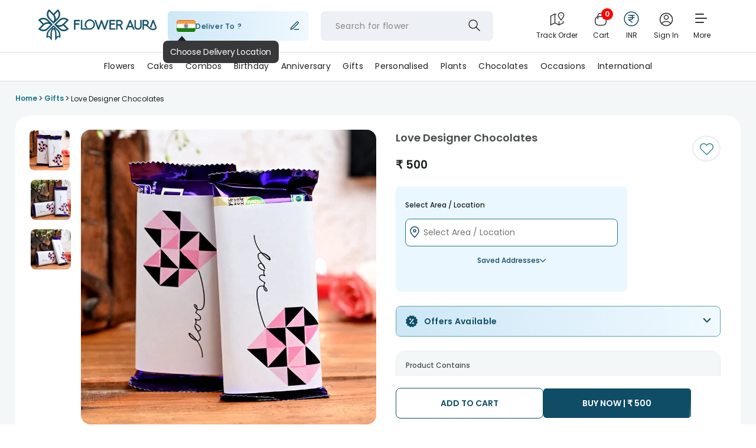

--- FILE ---
content_type: text/css
request_url: https://imgcdn.floweraura.com/ssr-build/static/css/15.c2f9d65f.chunk.css
body_size: 3928
content:
.contact-popup-page{padding:1px 0;background:#fff}.contact-us-page{margin-top:60px;margin-bottom:30px}.contact-breadcrum{font-family:Poppins,sans-serif;font-size:12px;font-weight:400;font-stretch:normal;font-style:normal;line-height:1.25;letter-spacing:normal;text-align:left;width:88%;max-width:1440px;margin:25px auto 0}.contact-breadcrum a{color:#888}.contact-breadcrum span{color:#000}.contact-us-content{padding:37px 68px 41px;background-color:#f8f8f8;max-width:700px;width:60%;margin:auto}.contact-us-content h1{font-family:Poppins,sans-serif;font-size:30px;font-weight:600;font-stretch:normal;font-style:normal;line-height:1.2;letter-spacing:normal;text-align:left;color:#000;margin:0}p.required-error{font-family:Poppins,sans-serif;font-size:12px;font-weight:400;font-stretch:normal;font-style:normal;line-height:1.71;letter-spacing:normal;text-align:left;color:red;padding:0;margin-top:-8px;margin-bottom:5px;margin-left:5px}.contact-us-content .mobile-number{font-family:Poppins,sans-serif;font-size:20px;font-weight:400;font-stretch:normal;font-style:normal;line-height:1.2;letter-spacing:normal;text-align:left;color:#000;margin:30px 0 6px}.contact-us-content .email{font-family:Poppins,sans-serif;font-size:20px;font-weight:400;font-stretch:normal;font-style:normal;line-height:1.2;letter-spacing:normal;text-align:left;color:#000}.contact-us-content .subject{font-family:Poppins,sans-serif;font-size:12px;font-weight:400;font-stretch:normal;font-style:normal;line-height:2;letter-spacing:normal;text-align:left;color:#888;width:470px;margin:5px 0 0}.hello-tap .hello-tap-title{width:267px;padding:24px 40px 24px 17px;border-radius:10px 0 0 10px;background-color:#fff;cursor:pointer;font-size:16px;font-weight:400;font-stretch:normal;font-style:normal;line-height:1.38;letter-spacing:normal;text-align:left;color:#000}.hello-tap{display:flex;width:367px;height:93px;margin:30px 0 0;box-shadow:0 0 20px #00000029;align-items:center;justify-content:space-between;border-radius:10px}.hello-tap-title span{background-image:url(https://imgcdn.floweraura.com/ssr-build/static/media/smile.454ee909.svg);padding:10px;background-size:100% 100%;background-repeat:no-repeat;margin-left:5px}.hello-tap .contactus-close{background-image:url(https://imgcdn.floweraura.com/ssr-build/static/media/cross.04bb02a3.svg);background-repeat:no-repeat;position:absolute;cursor:pointer;top:-10px;background-size:25px;right:0;border-radius:10px;width:25px;height:25px;box-shadow:0 0 20px #00000029}.hello-tap .contactus-logo{padding:38px 15px 38px 10px;background-color:#f8f8f8;border-radius:10px;height:93px}.hello-tap .contactus-logo span{background-image:url(https://imgcdn.floweraura.com/fa-logo/chat-icon-2023.svg);background-repeat:no-repeat;padding:25px 35px;cursor:pointer;background-size:100% 100%;border-radius:35px;box-shadow:0 0 20px #00000029;display:inline;display:initial}.needHelpPage .need-header-content{position:fixed;inset:0;-webkit-backdrop-filter:blur(5.1px);backdrop-filter:blur(5.1px);background-color:#ffffffbf;z-index:999;overflow:auto}.needHelpPage .need-show{width:360px;height:453px;position:absolute;inset:22% 0 auto;background:#fff;outline:none;padding:0;margin:0 auto;border-radius:10px;background-color:#f5fbfc;box-shadow:0 0 20px #00000029}.needHelpPage .header-inner{margin:0 0 5px;padding:13px 14px 13.8px 17px;box-shadow:0 0 20px #00000029;background-color:#fff;justify-content:space-between;display:flex;align-items:center;border-radius:10px}.needHelpPage .all_data_show{overflow:hidden;overflow-y:auto;height:83%}.header-inner .reload-close{display:flex}.header-inner .reload-close .reload-image img{margin-right:20px;border-radius:10px;box-shadow:0 0 12px #00000029;cursor:pointer}.header-inner .reload-close .close-image img{border-radius:10px;box-shadow:0 0 12px #00000029;cursor:pointer}.logo-hello{display:flex;align-items:baseline}.logo-hello span.contact-logo{background-image:url(https://imgcdn.floweraura.com/ssr-build/static/media/new_logo.6872d05d.svg);padding:20px;background-size:100% 100%;background-repeat:no-repeat;margin:0 10px 0 15px;position:relative;top:12px}.logo-hello span.profile-logo{background-image:url(https://imgcdn.floweraura.com/ssr-build/static/media/profile.efa9e061.svg);padding:20px;background-size:100% 100%;background-repeat:no-repeat;margin:0 10px 0 15px;position:relative;top:12px}.logo-hello span.emoji{background-image:url(https://imgcdn.floweraura.com/ssr-build/static/media/smile.454ee909.svg);padding:10px;background-size:100% 100%;background-repeat:no-repeat;margin-left:5px}.hello-message{padding:12px 18px 13px 16px;border-radius:10px;border:solid 1px #dcdcdc;background-color:#fff;margin:29px 30px 0 0}.logo-hello .helpMsgCloseWindow{width:100%}.logo-hello .helpMsgCloseWindow .helpYou-message{border-radius:6px 6px 0 0}.logo-hello .helpMsgCloseWindow .close-window-last{margin:-1px 16px 0 0;border-radius:0 0 6px 6px;padding:12px 1.5px;border:solid 1px #dcdcdc;background-color:#fff;font-size:14px;font-weight:400;font-stretch:normal;font-style:normal;line-height:1.21;letter-spacing:normal;text-align:center;outline:none;color:#3383f7;cursor:pointer;width:-webkit-fill-available}.hello-title{font-size:14px;font-weight:400;font-stretch:normal;font-style:normal;line-height:1.21;letter-spacing:normal;text-align:left;color:#000}.helpYou-message{border-radius:10px;margin:22px 30px 0 0;padding:16px 17px 17px 9px;border:solid 1px #dcdcdc;background-color:#fff}.helpYou-message .need-order{margin:20px 68px 12px 0;padding:10px 11px 9px 7px;border-radius:3px;box-shadow:0 0 6px #00000017;background-color:#fff;font-size:14px;font-weight:400;font-stretch:normal;font-style:normal;line-height:1.21;letter-spacing:normal;text-align:left;color:#000;cursor:pointer}.helpYou-message .already-order{width:auto;margin:12px 0 0;padding:10px 13px 9px 7px;border-radius:3px;box-shadow:0 0 6px #00000017;background-color:#fff;font-size:14px;font-weight:400;font-stretch:normal;font-style:normal;line-height:1.21;letter-spacing:normal;text-align:left;color:#000;cursor:pointer;text-transform:capitalize}.logo-hello .help-you{margin:17px 66px 15px 10px;padding:12px 24px 11px 16px;border-radius:6px;border:solid 1px #dcdcdc;background-color:#fff}.people-logo{justify-content:flex-end;margin-left:10px}.logo-hello .need-place{padding:11px 14px 12px;border-radius:6px;border:solid 1px #dcdcdc;background-color:#efefef}.related-category{margin:29px 30px 0 0;border-radius:6px;box-shadow:0 0 10px #00000029;border:solid 1px #dcdcdc;background-color:#f8f8f8}.ticketIdGenerate_Form1,.ss_Form2{width:100%}.helpYou-message h2{margin:0 0 15px 4px;font-size:14px;font-weight:400;font-stretch:normal;font-style:normal;line-height:1.21;letter-spacing:normal;text-align:left;color:#000}.all_data_show p.formError{font-family:Poppins,sans-serif;font-size:12px;font-weight:400;font-stretch:normal;font-style:normal;line-height:1.71;letter-spacing:normal;text-align:left;color:red;padding:0;margin-top:-10px;margin-left:5px}.helpYou-message select{cursor:pointer;background:#fff url(https://imgcdn.floweraura.com/ssr-build/static/media/arrow-down.35fb201e.34155375.svg) no-repeat scroll 95% 45%/12px auto}.helpYou-message.related-category{width:100%}.genie-preScale .ticketIdGenerate_comment input{margin:0!important}.bestSeller_inner{width:80%;margin:29px 30px 0 0}.bestSeller_inner h2{padding:16px 17px 25px 9px;box-shadow:0 0 10px #00000029;border:solid 1px #dcdcdc;background-color:#f8f8f8;font-size:14px;font-weight:400;font-stretch:normal;font-style:normal;line-height:1.21;letter-spacing:normal;text-align:left;border-radius:6px;color:#000;margin-bottom:10px}.notAvailableText{padding:10px;box-shadow:0 0 10px #00000029;border:solid 1px #dcdcdc;background-color:#f8f8f8;color:#f44;margin-bottom:16px}.bestSeller_inner .seller-item .seller-slider{background:#fff;padding:5px}.bestSeller_inner .seller-item .seller-slider .productslider-item a{display:block;border-radius:4px;border:.5px solid rgba(28,33,32,.2);background-color:#fff;padding:4px 4px 14px}.bestSeller_inner .seller-item .seller-slider .productslider-item{width:47%;position:relative;display:inline-block;float:none;padding:0;background:#fff;transition-duration:.3s;text-align:left;margin:0 6% 5px 0;vertical-align:top}.bestSeller_inner .seller-item .seller-slider .productslider-item:last-child{margin:0 0 5px}.genie_all-Gifts{display:block;border-radius:5px;padding:12px 1.5px;background-color:#0e4d65;margin-top:15px;font-size:14px;font-weight:600;font-stretch:normal;cursor:pointer;font-style:normal;line-height:1.21;letter-spacing:normal;text-align:center;color:#fff;box-shadow:0 0 10px #00000029}.bestSeller_inner .seller-item .seller-slider .productslider-item a .prod_name{width:100%;margin:0 0 6px;opacity:.8;font-family:Poppins,sans-serif;font-size:14px;font-weight:400;font-style:normal;font-stretch:normal;line-height:normal;letter-spacing:normal;color:#1c2120;white-space:nowrap;text-overflow:ellipsis;overflow:hidden}.bestSeller_inner .seller-item .seller-slider .productslider-item a .prod_price{font-family:Poppins,sans-serif;font-weight:600;font-size:16px;font-style:normal;font-stretch:normal;line-height:normal;letter-spacing:normal;color:#1c2120}.productslider-item .earliest-delivery{text-align:left;width:100%;display:inline-block;padding:5px 0;color:#666;font-size:11px;font-weight:400}.productslider-item .earliest-delivery .earliest-delivery-value{color:#0e4d65;font-weight:400}.helpYou-message input,.helpYou-message select{width:100%;border:1px solid #ffffff;font-size:16px;outline:none;margin:0 4px 12px;padding:8px 4px 12px 14px;border-radius:3px;background-color:#fff;font-family:Poppins,sans-serif;font-weight:400;font-stretch:normal;font-style:normal;line-height:1.21;letter-spacing:normal;text-align:left;color:#000}.helpYou-message ::-webkit-input-placeholder{text-transform:capitalize}.helpYou-message :-moz-placeholder{text-transform:capitalize}.helpYou-message ::-moz-placeholder{text-transform:capitalize}.helpYou-message :-ms-input-placeholder{text-transform:capitalize}.helpYou-message input.contact-number{border:solid 1px #dcdcdc}.already-order.cursor-default{cursor:default}.helpYou-message .for_address{resize:none;width:100%;margin:0 4px 12px;padding:8px 4px 10px 10px;border-radius:3px;background-color:#fff;font-family:Poppins,sans-serif;font-size:16px;font-weight:400;font-stretch:normal;font-style:normal;line-height:1.21;letter-spacing:normal;text-align:left;color:#000;outline:none}.ticketMessage{margin:0 5px}.ticketMessage p{font-size:14px;font-weight:400;font-stretch:normal;font-style:normal;line-height:1.21;letter-spacing:normal;text-align:left;color:#0e4d65}.details-category{margin:29px 30px 0 0;border-radius:6px 6px 0 0;box-shadow:0 0 10px #00000029;border:solid 1px #dcdcdc;background-color:#f8f8f8}.details-confirm .ticketIdGenerate_order{border-bottom-left-radius:0;border-bottom-right-radius:0}.details-confirm .ticketIdGenerate_order input{border:1px solid grey}.details-confirm input.confirm,.details-confirm .confirm{margin:-1px 30px 20px 0;border-radius:0 0 6px 6px;padding:12px 1.5px;border:solid 1px #dcdcdc;background-color:#fff;font-size:16px;font-weight:400;font-stretch:normal;font-style:normal;line-height:1.21;letter-spacing:normal;text-align:center;outline:none;color:#3383f7;cursor:pointer;width:-webkit-fill-available;box-shadow:0 0 10px #00000029}.last-details{margin-left:16px}.related-last-category h2{text-align:center}.related-last-category{margin:29px 16px 0 0;border-radius:6px 6px 0 0;box-shadow:0 0 10px #00000029;border:solid 1px #dcdcdc;background-color:#f8f8f8}.related-last-category .last-close-message span.contact-logo{background:none;margin:0 10px 0 0}.type_input_box{position:relative}.type_input_box .type_input{width:90%;margin:20px 16px 0;padding:14px 50px 14px 14px;border-radius:6px;box-shadow:0 0 10px #00000029;background-color:#fff;display:block;border:1px solid #fff;font-size:14px;font-weight:400;font-stretch:normal;font-style:normal;line-height:1.21;letter-spacing:normal;text-align:left;color:#dcdcdc;outline:0}.type_input_box span{position:absolute;display:inline-block;height:32px;background-color:#0e4d65;width:32px;border-radius:16px;background-image:url(https://imgcdn.floweraura.com/ssr-build/static/media/send.7f5a7683.svg);background-repeat:no-repeat;right:30px;top:6px;background-size:52%;background-position:center}.file-upload{padding:16px 17px 17px 9px;position:relative}.file-upload h2{margin:0 0 15px 20px;font-size:14px;font-weight:400;font-stretch:normal;font-style:normal;line-height:1.21;letter-spacing:normal;text-align:center;color:#000}.img-field{border-radius:6px;box-shadow:0 0 10px #00000029;background-color:#fff;width:137px;margin:18px 80px 5px}.img-field label{padding:10px 0;display:flex;justify-content:center;cursor:pointer;font-size:14px;font-weight:400;font-stretch:normal;font-style:normal;line-height:1.21;letter-spacing:normal;text-align:left;color:#000;background-image:url(https://imgcdn.floweraura.com/ssr-build/static/media/file.610212b6.svg);background-repeat:no-repeat;background-size:25px;background-position:0%;margin-left:10px}.img-field .image-file{opacity:0;position:absolute;bottom:30px;width:135px}.image-show{display:flex;margin:29px auto 0;padding:11px 75px 13px 9px;border:solid 1px #dcdcdc;background-color:#efefef;border-radius:6px;width:219px}.image-show span img{width:74px;height:74px;object-fit:contain}.image-show span.name-show{font-size:14px;font-weight:400;font-stretch:normal;font-style:normal;line-height:1.43;letter-spacing:normal;text-align:left;color:#000;margin-left:10px}.needHelpPopup-show{overflow:hidden}.message-data img{width:200px;margin-top:10px;margin-left:30px}.message-data span.mesg{word-break:break-all;display:block}.helpYou-message input[type=file]{background-image:url(https://imgcdn.floweraura.com/ssr-build/static/media/file.610212b6.svg);background-repeat:no-repeat;background-position:left center;padding:8px 4px 8px 25px}.related-last-category .whatsappIconDiv{display:flex;align-items:center}.details-confirm .LoginToContinue{padding:11px 14px 12px;border-radius:6px;border:solid 1px #dcdcdc;background-color:#0e4d65;color:#fff;cursor:pointer;width:-webkit-fit-content;width:-moz-fit-content;width:fit-content}.ticketIdGenerate_comment span{font-weight:600}.details-confirm .ticketIdGenerate_comment input{margin:20px 0 5px}.not_found-ticket{background-color:#fff!important;color:#f44;width:-webkit-fit-content;width:-moz-fit-content;width:fit-content}.hello-message .error_message{color:#f44}.ticketIdGenerate_order .orderId_content_show{margin-bottom:20px}.account_message-update{background:#0e4d65;margin-bottom:20px}.needHelp_hideButton{display:none}.account_message-update p{color:#fff}.calenderGenieShow .ticketIdGenerate_comment{position:relative}.calenderGenieShow em{cursor:pointer;display:inline-block;height:30px;width:30px;background:no-repeat url(https://imgcdn.floweraura.com/ssr-build/static/media/calenderLight.dd7443d5.svg);position:absolute;right:20px;top:48px}.calenderGenieShow .react-calendar{position:absolute;top:85px;right:-15px;background:#fff;border:1px solid #ddd;max-width:none;width:auto;z-index:9}.react-calendar__tile:enabled:hover,.react-calendar__tile:enabled:focus{background:#0e4d65!important;border-radius:25px;color:#fff}.calenderGenieShow input{cursor:pointer}.react-calendar__navigation{align-items:center}.calenderGenieShow .react-calendar__navigation button.react-calendar__navigation__next2-button,.calenderGenieShow .react-calendar__navigation button.react-calendar__navigation__prev2-button{display:none}.react-calendar__navigation button.react-calendar__navigation__prev-button{order:2;height:24px;width:24px;min-width:24px;border-radius:50%;background:#f0f0f0 no-repeat url(https://imgcdn.floweraura.com/ssr-build/static/media/arrow_leftIcon.1d5a00d8.svg);background-position:center;font-size:0px;margin-right:9px}.react-calendar__navigation button.react-calendar__navigation__next-button{order:4;height:24px;width:24px;min-width:24px;border-radius:50%;background:#f0f0f0 no-repeat url(https://imgcdn.floweraura.com/ssr-build/static/media/arrow_rightIcon.6ee861e6.svg);background-position:center;font-size:0px;margin-left:9px}.react-calendar__navigation button.react-calendar__navigation__label{text-align:left;font-family:Poppins,sans-serif;font-size:15px;font-weight:600;font-stretch:normal;font-style:normal;line-height:normal;letter-spacing:normal;color:#1c2120}.react-calendar button{font-family:Poppins,sans-serif;font-size:14px;font-weight:400;font-stretch:normal;font-style:normal;line-height:normal;letter-spacing:normal;text-align:center;color:#1c2120}.react-calendar__tile:disabled{color:#dcdce0;background:none}.react-calendar button.react-calendar__tile--active{background-color:#0e4d65;color:#fff}.react-calendar__month-view__weekdays{margin:0 0 10px}.react-calendar__month-view__weekdays__weekday{font-family:Poppins,sans-serif;font-size:13px;font-weight:400;font-stretch:normal;font-style:normal;line-height:1.19;letter-spacing:normal;text-align:center}.react-calendar__month-view__weekdays__weekday abbr[title]{text-decoration:none}.calenderGenieShow .react-calendar .react-calendar__tile--active,.calenderGenieShow .react-calendar .react-calendar button:enabled:hover{border-radius:25px}.contact-us-details{max-width:700px;width:60%;margin:auto}.contact-us-details .callUs{background:transparent url(https://imgcdn.floweraura.com/ssr-build/static/media/contact.7f9e8b9b.svg) 4% 50% no-repeat;border:1px solid #F7F7F7;box-shadow:0 2px 6px #76767629;border-radius:4px;opacity:1;padding:10px 0 10px 50px;margin-top:15px}.contact-us-details .callUs label{text-align:left;font-weight:400;font-family:Poppins,sans-serif;font-size:18px;letter-spacing:0px;color:#000}.contact-us-details .callUs span{text-align:left;letter-spacing:0px;color:#000;font-size:18px;font-weight:600;font-family:Poppins,sans-serif}.contact-us-details .email{background:transparent url(https://imgcdn.floweraura.com/ssr-build/static/media/email.b9c6c497.svg) 4% 50% no-repeat;border:1px solid #F7F7F7;box-shadow:0 2px 6px #76767629;border-radius:4px;opacity:1;padding:10px 0 10px 50px;margin-top:15px}.contact-us-details .email label{text-align:left;font-weight:400;font-family:Poppins,sans-serif;font-size:18px;letter-spacing:0px;color:#000}.contact-us-details .email span{text-align:left;letter-spacing:0px;color:#000;font-size:18px;font-weight:600;font-family:Poppins,sans-serif}.contact-us-details .call-support{display:flex}.contact-us-details .corporate-address{background:transparent url(https://imgcdn.floweraura.com/ssr-build/static/media/address.b617cf32.svg) 4% 50% no-repeat;border:1px solid #F7F7F7;box-shadow:0 2px 6px #76767629;border-radius:4px;opacity:1;padding:10px 4px 10px 60px;margin-top:15px;font-family:Poppins,sans-serif}.contact-us-details .corporate-address label{margin:0;font-weight:400;font-size:18px;letter-spacing:0px;color:#000}.contact-us-details .corporate-address span{letter-spacing:0px;color:#000;font-size:18px;font-weight:600}.contact-us-details .call-support .call-email-support{border:1px solid #F7F7F7;box-shadow:0 2px 6px #76767629;border-radius:4px;opacity:1;padding:10px 0;margin-top:15px;text-align:center;margin-right:10px;width:48.5%}.contact-us-details .call-support .call-email-support label{display:block;font-weight:400;font-family:Poppins,sans-serif;font-size:15px;letter-spacing:0px;color:#000}.contact-us-details .call-support .call-email-support span{display:block;letter-spacing:0px;color:#000;font-size:18px;font-weight:600;font-family:Poppins,sans-serif}.contact-us-details .whatsapp-support{border:1px solid #F7F7F7;box-shadow:0 2px 6px #76767629;border-radius:4px;opacity:1;padding:10px 0;margin-top:15px;text-align:center;width:48.5%;margin-left:10px}.contact-us-details .whatsapp-support label{display:block;font-weight:400;font-family:Poppins,sans-serif;font-size:15px;letter-spacing:0px;color:#000}.contact-us-details .whatsapp-support span{display:block;letter-spacing:0px;color:#000;font-size:18px;font-weight:600;font-family:Poppins,sans-serif}@media only screen and (max-width:1024px){.contact-us-content{width:auto}.logo-hello .helpYou-message{width:-webkit-fill-available}.contact-us-details{width:auto}}@media only screen and (max-width:768px){.contact-breadcrum{margin-top:70px}.needHelpPage .need-show{width:60%}}@media only screen and (max-width:767px){.contact-us-page{margin-top:0}.contact-us-content{background-color:#fff;width:88%;padding:0}.contact-breadcrum{display:none}.contact-us-content h1{font-size:20px;margin-top:20px;margin-bottom:20px}.contact-us-content .subject{width:auto}.hello-tap{width:auto;max-width:360px}.hello-tap .hello-tap-title{width:230px;padding-right:0}.hello-tap .contactus-logo{padding:38px 10px}.needHelpPage .need-show{width:100%;border-radius:0;height:100%;top:0}.needHelpPage .header-inner{width:100%;border-radius:0}.needHelpPage .all_data_show{height:90%;padding-bottom:25px}.logo-hello .ss_Form1 .helpYou-message,.logo-hello .ss_Form2 .helpYou-message,.logo-hello .helpMsgCloseWindow .helpYou-message{width:auto}.calenderGenieShow .react-calendar{right:-6px}.contact-us-details{width:88%}.contact-us-details .callUs{padding:10px 0 10px 35px}.contact-us-details .callUs label,.contact-us-details .callUs span{font-size:16px}.contact-us-details .email{padding:10px 0 10px 35px}.contact-us-details .email label,.contact-us-details .email span{font-size:16px}.contact-us-details .corporate-address{padding:10px 4px 10px 46px;background-position:4% 18%}.contact-us-details .corporate-address label,.contact-us-details .corporate-address span{font-size:16px}.contact-us-details .call-support .call-email-support{margin-right:5px;width:49%}.contact-us-details .whatsapp-support{margin-left:5px;width:49%}.contact-us-details .call-support .call-email-support label{font-size:12px}.contact-us-details .call-support .call-email-support span{font-size:14px}.contact-us-details .whatsapp-support label{font-size:12px}.contact-us-details .whatsapp-support span{font-size:14px}}@media only screen and (max-width:340px){.productslider-item .earliest-delivery{font-size:9px!important}}.lastspecificData ul li{margin:0 0 8px;font-size:14px;font-weight:400;color:#1c2120}.lastspecificData textarea{resize:none;width:100%;padding:10px;height:70px}.input_box-show,.content_delete-data .ui-checkbox-on{display:block;position:relative;padding-left:25px;margin-bottom:8px;cursor:pointer;font-size:14px;color:#1c2120;-webkit-user-select:none;-ms-user-select:none;user-select:none}.content_delete-data .ui-checkbox-on{padding-left:30px}.input_box-show input,.ui-checkbox-on input{position:absolute;opacity:0;cursor:pointer;height:0;width:0}.lastspecificData ul li label{margin:0}.radio_checkmark{position:absolute;top:1px;left:0;height:13px;width:13px;border:1px solid #1c2120;border-radius:50%}.input_box-show input:checked~.radio_checkmark,.ui-checkbox-on input:checked~.checkmark{background-color:#fff}.radio_checkmark:after,.checkmark:after{content:"";position:absolute;display:none}.input_box-show input:checked~.radio_checkmark:after,.ui-checkbox-on input:checked~.checkmark:after{display:block}.input_box-show .radio_checkmark:after{top:2px;left:2px;width:5px;height:5px;border-radius:50%;background:#0e4d65;border:1px solid #1c2120}input::-webkit-outer-spin-button,input::-webkit-inner-spin-button{-webkit-appearance:none}.error_message-account{color:red;font-size:12px;font-weight:400;font-stretch:normal;font-style:normal;line-height:1.6;letter-spacing:normal;text-align:left}.choose-product-title{color:#000;padding-bottom:15px}.product-slection-message{border:solid 1px #dcdcdc;background-color:#fff;margin:0 30px 0 0;padding:10px;border-radius:5px;color:#000;line-height:1.5}.product-list-area{display:flex;flex-wrap:wrap;border-radius:6px;box-shadow:#00000029 0 0 10px;border:1px solid rgb(220,220,220);background-color:#f8f8f8;margin:15px 30px 0 0;padding:15px;justify-content:space-around}.product-name{width:auto;background:#fff;margin-top:-4px;font-size:12px;padding:6px}.checkbox-placement{display:flex;justify-content:center;margin-top:5px}.checkbox-design{width:20px;height:20px;background-color:#efefef;border:1px solid black;margin-bottom:10px}.icon-background{background-color:#618d3c}.checkboxUI{width:20px;height:20px;border:1px solid #888888}.container{display:block;position:relative;padding-left:35px;margin-bottom:12px;cursor:pointer;font-size:22px;-webkit-user-select:none;-ms-user-select:none;user-select:none}.container input{position:absolute;opacity:0;cursor:pointer;height:0;width:0}.checkmark{border:1px solid #dcdcdc;border-radius:6px;position:absolute;top:0;left:25px;height:25px;width:25px;background-color:#fff}.container:hover input~.checkmark{background-color:#ccc}.container input:checked~.checkmark{background-color:#0e4d65}.checkmark:after{content:"";position:absolute;display:none}.container input:checked~.checkmark:after{display:block}.container .checkmark:after{left:9px;top:5px;width:5px;height:10px;border:solid white;border-width:0 3px 3px 0;transform:rotate(45deg)}@media only screen and (min-width:408px)and (max-width: 767px){.contact-us-details .corporate-address{background-position:4% 22%}}


--- FILE ---
content_type: text/css
request_url: https://imgcdn.floweraura.com/ssr-build/static/css/PageNotFound.ce025216.chunk.css
body_size: -27
content:
.page-not-found .page-not-found-content{padding:70px 0 40px}.page-not-found .page-not-found-content .page-content-inner{display:flex;align-items:center;justify-content:space-evenly;text-align:left;border-bottom:1px solid hsla(0,0%,52.5%,.1);padding-bottom:70px;margin-bottom:50px}.page-not-found .page-not-found-content .page-some-content h2{font-family:Poppins,sans-serif;font-style:normal;font-weight:400;font-size:48px;line-height:58px;color:#1c2120}.page-not-found .page-not-found-content .page-some-content h3{font-family:Poppins,sans-serif;font-style:normal;font-weight:600;font-size:24px;line-height:29px;text-align:left;color:#1c2120;margin-top:15px}.page-not-found .page-not-found-content .page-some-content a{font-family:Poppins,sans-serif;font-style:normal;font-weight:400;font-size:16px;line-height:21px;display:inline-block;text-align:left;letter-spacing:.02em;color:#fff;padding:11px 35px;border-radius:280px;margin-top:30px;border:1px solid #0E4D65;background:#fff;color:#0e4d65;transition:all .4s ease}.page-not-found .page-not-found-content .page-some-content a:hover{background:#0e4d65;border:1px solid #0E4D65;color:#fff}@media only screen and (max-width: 767px){.page-not-found .page-not-found-content{padding-top:30px;padding-bottom:0}.page-not-found .page-not-found-content .page-content-inner{text-align:center;flex-direction:column-reverse}.page-not-found .page-not-found-content .page-content-inner{padding-bottom:30px;margin:0 16px 30px}.page-not-found .page-not-found-content .page-some-content h2{text-align:center;font-size:28px;line-height:34px;margin-bottom:15px;margin-top:15px}.page-not-found .page-not-found-content .page-some-content h3{font-size:14px;line-height:17px;text-align:center}.page-not-found .page-not-found-content .page-some-content a:hover{background:none;color:#0e4d65}}.bestCategoryProducts{width:90%;max-width:1280px;margin:0 auto}.bestCategoryProducts .slideupdown-category .slideupdown{display:flex}.bestCategoryProducts .slideupdown-category h2{font-family:Poppins,sans-serif;font-style:normal;font-weight:600;font-size:24px;line-height:14px;text-align:center;color:#0e4d65;margin-bottom:40px}.bestCategoryProducts .slideupdown-category .slideupdown li a img{border-radius:20px;transition:all .7s ease}.bestCategoryProducts .slideupdown-category .slideupdown li{width:15%;margin-right:2%;margin-bottom:20px}.bestCategoryProducts .slideupdown-category .slideupdown li:last-child{margin-right:0}.bestCategoryProducts .slideupdown-category .slideupdown li a span{margin-top:10px;overflow:hidden;border-radius:20px;display:grid}.bestCategoryProducts .slideupdown-category .slideupdown li a h4{font-size:16px;line-height:21px;font-family:Poppins,sans-serif;font-style:normal;font-weight:500;text-align:center;color:#1c2120;margin-top:10px}.bestCategoryProducts .slideupdown-category .slideupdown li:hover a span img{border:none;padding:0;transform:scale(1.1)}@media only screen and (max-width: 767px){.bestCategoryProducts{justify-content:space-between;margin-top:0;min-height:600px;width:100%}.bestCategoryProducts .slideupdown-category .slideupdown{display:block;padding:0 16px}.bestCategoryProducts .slideupdown-category .slideupdown li a span{margin-top:0;border-radius:10px 10px 0 0;display:block}.bestCategoryProducts .slideupdown-category h2{font-size:16px;line-height:24px;margin-bottom:30px}.bestCategoryProducts .slideupdown-category .slideupdown li{width:47.5%;margin-right:5%;border:1px solid rgba(134,134,134,.2);border-radius:10px;margin-bottom:15px;min-height:185px;display:inline-block}.bestCategoryProducts .slideupdown-category .slideupdown li a img{background:linear-gradient(180deg,transparent 42.71%,rgba(0,0,0,.1));border-radius:10px 10px 0 0;min-height:120px}.bestCategoryProducts .slideupdown-category .slideupdown li:nth-child(2n){margin-right:0}.bestCategoryProducts .slideupdown-category .slideupdown li a h4{margin-top:10px;margin-bottom:10px;font-weight:500;font-size:14px;line-height:21px;min-height:20px}}


--- FILE ---
content_type: image/svg+xml
request_url: https://imgcdn.floweraura.com/fa-media/facebook_logo.svg
body_size: -628
content:
<svg xmlns="http://www.w3.org/2000/svg" width="51" height="50" fill="none" viewBox="0 0 51 50"><rect width="50" height="50" x=".5" fill="#4267B2" rx="25"/><path fill="#fff" fill-rule="evenodd" d="M27.321 35v-9h2.733l.446-4h-3.179v-1.948c0-1.03.027-2.052 1.466-2.052h1.458v-2.86c0-.043-1.253-.14-2.52-.14-2.645 0-4.302 1.657-4.302 4.7V22H20.5v4h2.923v9z" clip-rule="evenodd"/></svg>

--- FILE ---
content_type: image/svg+xml
request_url: https://imgcdn.floweraura.com/ssr-build//static/media/citypin.942be1ce.svg
body_size: -683
content:
<svg xmlns="http://www.w3.org/2000/svg" width="48" height="48" fill="none" viewBox="0 0 48 48"><path stroke="#0E4D65" stroke-linecap="round" stroke-linejoin="round" stroke-width="1.5" d="M24 42c7-7.2 14-13.647 14-21.6S31.732 6 24 6s-14 6.447-14 14.4S17 34.8 24 42"/><path stroke="#0E4D65" stroke-linecap="round" stroke-linejoin="round" stroke-width="1.5" d="M24 24a4 4 0 1 0 0-8 4 4 0 0 0 0 8"/></svg>

--- FILE ---
content_type: image/svg+xml
request_url: https://imgcdn.floweraura.com/ssr-build/static/media/signin-user-icon.dca3c946.svg
body_size: -143
content:
<svg xmlns="http://www.w3.org/2000/svg" width="28" height="28" fill="none" viewBox="0 0 28 28"><path stroke="#323232" stroke-linecap="round" stroke-linejoin="round" stroke-width="1.5" d="M21 21.82c0-3.538-4.083-4.32-7-4.32s-7 .782-7 4.32M24.5 14c0 5.799-4.701 10.5-10.5 10.5S3.5 19.799 3.5 14 8.201 3.5 14 3.5 24.5 8.201 24.5 14m-7-3.5a3.5 3.5 0 1 1-7 0 3.5 3.5 0 0 1 7 0"/></svg>

--- FILE ---
content_type: application/javascript
request_url: https://imgcdn.floweraura.com/ssr-build/static/js/PageDataContainer.93f7dc28.chunk.js
body_size: 4937
content:
(this["webpackJsonpfloweraura-react"]=this["webpackJsonpfloweraura-react"]||[]).push([[58],{1e3:function(T,u,t){},1077:function(T,u,t){},1078:function(T,u,t){},734:function(T,u,t){"use strict";t.r(u);var h=t(3),k=t.n(h),i=t(36),R=t(798),O=(t(830),t(41)),A=t(9),S=t(15),E=t(812),b=t(257),o=t(0);u.default=Object(i.c)("",(function(x){return{fetchSiteSettings:function(m,P){return x(Object(O.c)(m,P))}}}))((function(x){var m=x.statusCode,P=x.isMobileReq,s=Object(i.d)();return Object(h.useEffect)((function(){x.fetchSiteSettings();var l={action:"404_error",eventCategory:"404_page",eventLabel:"shown"};Object(A.h)(l),Object(S.d)("clickEvent",l),P==="false"&&s(Object(b.a)())}),[]),Object(o.jsxs)(o.Fragment,{children:[Object(o.jsx)("section",{className:"page-not-found",children:m===404||m===400?Object(o.jsxs)(k.a.Fragment,{children:[Object(o.jsx)("div",{className:"page-content",children:Object(o.jsxs)("div",{className:"page-not-found-content",children:[Object(o.jsxs)("div",{className:"page-content-inner",children:[Object(o.jsxs)("div",{className:"page-some-content",children:[Object(o.jsx)("h2",{children:"Something went wrong"}),Object(o.jsx)("h3",{children:"But it\u2019s OK, We Got You"}),Object(o.jsx)("a",{href:"/",onClick:function(){var l={action:"CTA_button",eventCategory:"404_page",eventLabel:"Click"};Object(A.h)(l),Object(S.d)("clickEvent",l)},target:"_self",children:"Back to Home"})]}),Object(o.jsx)("div",{className:"img-wrapper",children:P==="true"?Object(o.jsx)("img",{src:"https://imgcdn.floweraura.com/image_404/img_mob404.png",alt:"Page Not Found"}):Object(o.jsx)("img",{src:"https://imgcdn.floweraura.com/image_404/img404.png",alt:"Page Not Found"})})]}),Object(o.jsx)(E.a,{screen_name:"404_page",heading:"Find your new favourites",isMobileReq:P})]})}),Object(o.jsx)("div",{id:"searchModal"})]}):null}),Object(o.jsx)(R.default,{isMobileReq:P})]})}))},777:function(T,u,t){"use strict";t.r(u);var h=t(24),k=t(50),i=t(78),R=t(36),O=t(32),A=t(258),S=t(106),E=t(86),b=t.n(E),o=t(8),x=t.n(o),m=t(41),P=t(240),s=t(163),l=t(276),$=t(34),n=t(107),M=t(129),H=t(257),B=t(259),f=t(2),q=t(21),d=t(1),at=t(27),C=t(28),D=t(39),L=t(38),U=t(3),K=t.n(U),G=t(11),V=t.n(G),tt=t(797),ct=t(734),z=t(13),J=t(6),Z=t(153),jt=t(9),gt=t(15),j=(t(195),t(1077),t(1075),t(127),t(0)),ht=(t(1078),Object(R.c)((function(e){return{location:e.router.location}}))((function(e){var r=Object(U.useState)(!1),a=Object(h.a)(r,2),c=a[0],p=a[1];return Object(U.useEffect)((function(){setTimeout((function(){p(!0)}),3e3)}),[]),Object(U.useEffect)((function(){if(c){var g={action:window.location.href,eventCategory:"Self-Service Icon",eventLabel:"Shown"};Object(jt.h)(g),Object(gt.d)("clickEvent",g)}}),[c]),Object(Z.a)("fa-source",e.location.search)==="app"?null:Object(j.jsx)(U.Fragment,{children:Object(j.jsx)("div",{className:"selfChatIcon",children:c&&Object(j.jsx)("a",{target:"_blank",href:"https://api.whatsapp.com/send?phone=919650062220",title:"WhatsApp",className:"whatsappChatLogo",children:Object(j.jsx)("span",{})})})})}))),Ot=t(193),mt=(t(84),V()({loader:function(){return Promise.all([t.e(2),t.e(4),t.e(8),t.e(7),t.e(67)]).then(t.bind(null,1299))},modules:["../ProductListingPage"],webpack:function(){return[1299]},loading:z.a})),vt=V()({loader:function(){return Promise.all([t.e(2),t.e(4),t.e(111),t.e(11),t.e(66)]).then(t.bind(null,1300))},modules:["../ProductLandingPage"],webpack:function(){return[1300]},loading:z.a}),wt=V()({loader:function(){return Promise.all([t.e(2),t.e(4),t.e(5),t.e(10),t.e(68)]).then(t.bind(null,907))},modules:["../ProductPage"],webpack:function(){return[907]},loading:z.a}),lt=(function(e){function r(a){var c;return Object(at.a)(this,r),(c=Object(D.a)(this,r,[a])).showLoader=function(){var p=c.props.categoryProducts,g=c.props.listing,_=c.props.pageData.pageType;if(c.props.pageData.isLoading&&Object(f.a)(_))return!0;if(!Object(f.a)(_)){if(_==="landing_page"){if(J.v&&Object(f.a)(p.page))return!0}else if(_==="listing_page"&&J.v&&Object(f.a)(g.itemList))return!0}return!1},c.getSubdomain=function(){var p=c.state.urlObject.hostname.split(".");return p.length>=3?p[0]:null},c.isImageURL=function(){var p=c.state.pageUrl;return/\.(jpg|jpeg|png|gif|bmp|svg)$/i.test(p)},c.state={urlObject:{},pageUrl:""},c}return Object(L.a)(r,e),Object(C.a)(r,[{key:"componentDidMount",value:function(){var a=window.location.origin+this.props.location.pathname,c=new URL(a);this.setState({urlObject:c,pageUrl:a})}},{key:"render",value:function(){var a,c=this.props.pageData,p=this.props.siteHeaderSettings.selfServiceStatus,g=c.pageType,_=this.props.categoryProducts,X=this.showLoader(),Q=null,I="",W=!1;if(this.state.pageUrl!=""){I=this.getSubdomain();var v=this.isImageURL();I===null||I!="imgcdn"||v||(W=!0)}if((W||_!=null&&(a=_.meta)!==null&&a!==void 0&&a.noindex||this.props.location.pathname.includes("addon"))&&(Q=Object(j.jsx)(Ot.a,{children:Object(j.jsx)("meta",{name:"robots",content:"noindex,nofollow"})})),!Object(f.a)(c)&&J.G.error.indexOf(c.statusCode)!==-1){var Y=c.statusCode===404||c.statusCode===400?"Page not found":"Something went wrong";return Object(j.jsxs)(K.a.Fragment,{children:[Object(j.jsx)(tt.a,{title:Y}),Object(j.jsx)(ct.default,{statusCode:c.statusCode,isMobileReq:this.props.isMobileReq})]})}return c.statusCode!==301&&c.statusCode!==302||Object(f.a)(c.redirectUrl)?X?Object(j.jsx)(z.a,{}):Object(j.jsxs)(K.a.Fragment,{children:[g==="landing_page"?Object(j.jsx)(vt,Object(d.a)({},this.props)):g==="listing_page"?Object(j.jsx)(mt,Object(d.a)({},this.props)):g==="detail_page"?Object(j.jsx)(wt,Object(d.a)({},this.props)):null,p&&this.props.location.pathname!=="/corporate-gifts"&&this.props.location.pathname!=="/instant-delivery"&&this.props.location.pathname!=="/send-rakhi"&&g!=="detail_page"&&Object(j.jsx)(ht,{}),Q]}):Object(j.jsx)(O.a,{to:{pathname:"".concat(J.c.replace(/\/$/,""),"/").concat(c.redirectUrl),state:{statusCode:c.statusCode}}})}}])})(K.a.Component),yt=t(826),kt=(function(){var e=Object(i.a)(Object(k.a)().mark((function r(a){var c,p,g,_,X,Q,I,W,v,Y,nt,it,N,w,st,dt,pt;return Object(k.a)().wrap((function(y){for(;;)switch(y.prev=y.next){case 0:return c=a.fetchPageData,p=a.location,g=a.cookies,_=a.fetchAppMenu,X=a.fetchLikeAndReviewProduct,Q=a.fetchListingQuickLinks,I=a.fetchLeftSideNavigationMenu,W=p.search,(v=p.pathname)==="/"?v="/homepage":v==="/giftfinder"&&(v="/fa/giftfinder"),Y=Object(q.d)("fc_cn",g),nt=Object(q.d)("user_select_city",g),it=Object(q.d)("user_select_pincode",g),(N=b.a.parse(W)).metainfo=1,w=null,st=!1,N.rsource="web",a.isMobileReq==="true"&&(N.rsource="mob"),N.page&&(N.current_page=N.page),Y&&(N.fc_cn=Y),nt&&(N.user_select_city=nt),it&&(N.user_select_pincode=it),a.isMobileReq==="true"&&v==="/valentine"&&delete N["fa-source"],dt=(function(){var et=Object(i.a)(Object(k.a)().mark((function rt(){return Object(k.a)().wrap((function(F){for(;;)switch(F.prev=F.next){case 0:if(!w){F.next=8;break}if(a.isMobileReq!=="true"){F.next=6;break}return F.next=4,I(v,w);case 4:F.next=8;break;case 6:return F.next=8,_(v,w);case 8:case"end":return F.stop()}}),rt)})));return function(){return et.apply(this,arguments)}})(),y.next=20,Promise.all([c(v,N),dt()]).then((function(){var et=Object(i.a)(Object(k.a)().mark((function rt(F){var ot,ft,bt;return Object(k.a)().wrap((function(ut){for(;;)switch(ut.prev=ut.next){case 0:ot=Object(h.a)(F,2),ft=ot[0],bt=ot[1],w=ft,a.location.pathname==="/giftfinder"&&(w.page_type="listing_page"),Object(f.a)(bt)||(st=!0);case 4:case"end":return ut.stop()}}),rt)})));return function(rt){return et.apply(this,arguments)}})()).catch((function(et){}));case 20:if(pt=y.sent,st||!w){y.next=30;break}if(a.isMobileReq!=="true"){y.next=28;break}return y.next=26,I(v,w);case 26:y.next=30;break;case 28:return y.next=30,_(v,w);case 30:if(!w||Object(f.a)(w.page_type)||w.page_type!=="detail_page"||Object(f.a)(w.nid)||Object(f.a)(a.siteHeaderSettings.similarProductNewAPI)){y.next=33;break}return y.next=33,X(+w.nid,a.siteHeaderSettings.similarProductNewAPI,a.isMobileReq,[]);case 33:if(Object(f.a)(w)){y.next=36;break}return y.next=36,Q(v);case 36:return y.abrupt("return",pt);case 37:case"end":return y.stop()}}),r)})));return function(r){return e.apply(this,arguments)}})();lt.contextTypes={data:x.a.oneOfType([x.a.object,x.a.string])},u.default=Object(S.b)(Object(O.h)(Object(R.c)((function(e){var r;return{listing:e.listing,cityPopupData:e.cityPopupData.data||[],lockdownCities:e.settings.lockdownCities||[],review:e.productReview,quickLinks:e.quickLinks,pageData:e.pageData,applyOffset:e.settings.applyOffset,earliestDeliveryDateDynamic:e.settings.earliestDeliveryDateDynamic,siteHeaderSettings:e.settings,categoryProducts:e.productList.categoryProducts,fetchingCategoryProducts:e.productList.fetchingCategoryProducts,productInfo:e.product,productReview:e.productReview,selectedAttributes:e.addToCart.attributes,selectedAddons:e.addToCart.addon,validationError:e.addToCart,contactNumber:e.settings.contactNumber,deliveryAddress:e.deliveryAddressObj.deliveryAddress,serverDateTime:e.settings.serverDateTime,customLikedProducts:e.product.customLikedProducts||[],allCities:e.cities.cities,userPickedCity:e.settings.userPickedCity||"",userPickedState:e.settings.userPickedState||"",statusCode:e.pageData.statusCode,isMobileReq:e.pageData.isMobile,isFlowerauraReferrer:e.pageData.isFlowerauraReferrer,apply_offset:!!e.settings.hasOwnProperty("apply_offset")&&e.settings.apply_offset,earliest_delivery_date:e.settings.hasOwnProperty("earliest_delivery_date")?e.settings.earliest_delivery_date:"",userPickedPincode:e.settings.userPickedPincode||"",birthdayNumber:e.addToCart.birthdayNumber,selectedOccsion:e.addToCart.selectedOccsion,showCityStatus:e.addToCart.showCityStatus,isLockDown:e.addToCart.isLockDown,multiplePopup:e.pageData.multiplePopup,personalisedMyEraData:e.product.personalisedMyEraData,summaryOpen:e==null||(r=e.hamper)===null||r===void 0?void 0:r.summaryOpen,inputBoxShaking:e.pageData.inputBoxShaking}}),(function(e){return{fetchCityPopupData:function(r){return e(Object(l.a)(r))},fetchListPageData:function(r,a,c){return e(Object(s.c)(r,a,c))},fetchSiteSettings:function(r,a,c){return e(Object(m.c)(r,a,c))},fetchProductListFooterData:function(r){return e(Object(s.e)(r))},fetchFilterData:function(r,a){return e(Object(s.b)(r,a))},loadMoreItemsStatus:function(r){return e(Object(s.f)(r))},resetListPageData:function(r){return e(Object(s.g)(r))},fetchLockdownCities:function(){return e(Object(m.b)())},fetchPageData:function(r,a){return e(Object($.a)(r,a))},fetchCategoryProducts:function(r){return e(Object(P.a)(r))},fetchLikeAndReviewProduct:function(r,a,c,p){return e(Object(n.e)(r,a,c,p))},fetchAddon:function(r,a,c){return e(Object(n.a)(r,a,c))},selectAttribute:function(r,a,c){return e(Object(M.g)(r,a,c))},buyNowProduct:function(r,a,c,p,g,_,X,Q,I,W,v,Y){return e(Object(M.a)(r,a,c,p,g,_,X,Q,I,W,v,Y))},setAttributeError:function(r,a){return e(Object(M.k)(r,a))},removeAttributeError:function(r){return e(Object(M.i)(r))},fetchYouMayLike:function(r){return e(Object(n.d)(r))},setUserPickedCity:function(r){return e(Object(m.g)(r))},setUserPickedState:function(r){return e(Object(m.l)(r))},fetchProductInfo:function(r){return e(Object(n.b)(r))},setProductPageUrl:function(r){return e(Object(n.o)(r))},fetchAppMenu:function(r,a){return e(Object(H.a)(r,a))},fetchListingQuickLinks:function(r){return e(Object(s.d)(r))},fetchLeftSideNavigationMenu:function(r,a){return e(Object(B.a)(r,a))},onRemoveAddonToCart:function(r){return e(Object(M.f)(r))},setUserPickedPincode:function(r){return e(Object(m.k)(r))},cityCheckError:function(r){return e(Object(M.b)(r))},cityCheckLockDown:function(r){return e(Object(M.c)(r))},setPersonalisedMyEraData:function(r){return e(Object(n.n)(r))},fetchHamperItems:function(r,a){return e(Object(yt.b)(r,a))},setShakingEffect:function(r){return e(Object($.j)(r))}}}))(Object(A.frontloadConnect)(kt,{onMount:!0,onUpdate:!1})(lt))))},793:function(T,u,t){"use strict";t.r(u);var h=t(50),k=t(24),i=t(78),R=t(36),O=t(32),A=t(258),S=t(106),E=t(27),b=t(28),o=t(39),x=t(38),m=t(3),P=t.n(m),s=(t(1e3),t(798)),l=t(6),$=t(797),n=t(0),M=(function(C){function D(){return Object(E.a)(this,D),Object(o.a)(this,D,arguments)}return Object(x.a)(D,C),Object(b.a)(D,[{key:"componentDidMount",value:function(){this.props.fetchSiteSettings()}},{key:"render",value:function(){var L=this.props.location.pathname;return Object(n.jsxs)(m.Fragment,{children:[Object(n.jsx)($.a,{title:"Customer Protection Policy | FlowerAura",canonical:l.c+L}),Object(n.jsxs)("div",{className:"mid-wrapper-content",children:[Object(n.jsxs)("div",{className:"wrapper-show grievance-container",children:[Object(n.jsx)("h6",{children:"1. Registration of Complaints:"}),Object(n.jsxs)("ol",{className:"adjustOlAlign",children:[Object(n.jsx)("li",{children:"a. Customers can reach us on :"}),Object(n.jsxs)("ol",{type:"i",children:[Object(n.jsxs)("li",{children:["i.",Object(n.jsx)("a",{href:"mailto:care@floweraura.com",children:" wecare@floweraura.com (Grievance officer - Rohit Pradhan) "})]}),Object(n.jsxs)("li",{children:["ii.",Object(n.jsx)("a",{href:"tel:+91\xA09650062220",children:" +91\xA09650062220"})]})]})]}),Object(n.jsx)("h6",{children:"2. Escalations can be shared at :"}),Object(n.jsxs)("ol",{className:"adjustOlAlign",children:[Object(n.jsx)("li",{children:"a. nodal@floweraura.com (Nodal Officer - Trilok Chand)."}),Object(n.jsx)("li",{children:"b. write to us at: FA Gifts Private Limited, C 2, Old DLF Colony, Sector 14, Gurugram Haryana."}),Object(n.jsx)("li",{children:"c. Through FA Gifts Private Limited website (www.floweraura.com), using contact us."})]}),Object(n.jsx)("h6",{children:"3. Timeline for responding/resolving complaints"}),Object(n.jsxs)("ol",{className:"adjustOlAlign",children:[Object(n.jsx)("li",{children:"a. Normal cases : 7 working days."}),Object(n.jsx)("li",{children:"b. Fraud cases, Legal cases and cases which need retrieval of documents and exceptionally old records : 15 working days."}),Object(n.jsx)("li",{children:"c. Cases involving third party : 30 working days."})]})]}),Object(n.jsx)(s.default,{isMobileReq:this.props.isMobileReq})]})]})}}])})(P.a.Component),H=M,B=t(41),f=t(257),q=t(259),d=t(2),at=(function(){var C=Object(i.a)(Object(h.a)().mark((function D(L){var U,K;return Object(h.a)().wrap((function(G){for(;;)switch(G.prev=G.next){case 0:return U=!1,G.next=3,Promise.all([L.isMobileReq==="true"?L.fetchLeftSideNavigationMenu():L.fetchAppMenu()]).then((function(){var V=Object(i.a)(Object(h.a)().mark((function tt(ct){var z,J;return Object(h.a)().wrap((function(Z){for(;;)switch(Z.prev=Z.next){case 0:z=Object(k.a)(ct,1),J=z[0],Object(d.a)(J)||(U=!0);case 2:case"end":return Z.stop()}}),tt)})));return function(tt){return V.apply(this,arguments)}})()).catch((function(V){}));case 3:return K=G.sent,U||(L.isMobileReq==="true"?L.fetchLeftSideNavigationMenu():L.fetchAppMenu()),G.abrupt("return",K);case 6:case"end":return G.stop()}}),D)})));return function(D){return C.apply(this,arguments)}})();u.default=Object(S.b)(Object(O.h)(Object(R.c)((function(C){return{siteHeaderSettings:C.settings,isMobileReq:C.pageData.isMobile}}),(function(C){return{fetchSiteSettings:function(D,L){return C(Object(B.c)(D,L))},fetchLeftSideNavigationMenu:function(){return C(Object(q.a)())},fetchAppMenu:function(){return C(Object(f.a)())}}}))(Object(A.frontloadConnect)(at,{onMount:!0,onUpdate:!1})(H))))},812:function(T,u,t){"use strict";t(3);var h=t(10),k=(t(813),t(256)),i=t(0),R=[{img_desk:"https://imgcdn.floweraura.com/flower_desktop-new.jpg",img_mob:"https://imgcdn.floweraura.com/flower_desktop-new_0.jpg",url:"/flowers",title:"Flowers"},{img_desk:"https://imgcdn.floweraura.com/cake_desktop-new.jpg",img_mob:"https://imgcdn.floweraura.com/cake_desktop-new_0.jpg",url:"/cakes",title:"Cakes"},{img_desk:"https://imgcdn.floweraura.com/gift_desktop_3.jpg",img_mob:"https://imgcdn.floweraura.com/gift_desktop_2.jpg",url:"/gifts",title:"Gifts"},{img_desk:"https://imgcdn.floweraura.com/combo_desktop_0.jpg",img_mob:"https://imgcdn.floweraura.com/combo_desktop_1.jpg",url:"/combos",title:"Combos"},{img_desk:"https://imgcdn.floweraura.com/personalised_gift_desktop.jpg",img_mob:"https://imgcdn.floweraura.com/personalised_gift_desktop_0.jpg",url:"/personalised-gifts",title:"Personalized Gifts"},{img_desk:"https://imgcdn.floweraura.com/plant_desktop.jpg",img_mob:"https://imgcdn.floweraura.com/plant_desktop_1.jpg",url:"/plants",title:"Plants"}];u.a=function(O){var A=O.screen_name,S=O.heading,E=O.isMobileReq;return Object(i.jsx)("div",{className:"bestCategoryProducts",children:Object(i.jsxs)("div",{className:"slideupdown-category",children:[Object(i.jsx)("h2",{children:S}),Object(i.jsx)("ul",{className:"slideupdown",children:R.map((function(b,o){return Object(i.jsx)("li",{children:Object(i.jsxs)("a",{href:b.url,onClick:function(){Object(h.A)(A,S,b.title,b.url)},children:[Object(i.jsx)(k.a,{src:E==="true"?b.img_mob:b.img_desk,alt:b.title,title:b.title,noLazyLoad:!1}),Object(i.jsx)("h4",{className:"catgorySpanName",children:b.title})]})},o)}))})]})})}},813:function(T,u,t){},826:function(T,u,t){"use strict";t.d(u,"b",(function(){return A})),t.d(u,"e",(function(){return S})),t.d(u,"f",(function(){return E})),t.d(u,"c",(function(){return b})),t.d(u,"g",(function(){return o})),t.d(u,"a",(function(){return x})),t.d(u,"d",(function(){return m})),t.d(u,"h",(function(){return P}));var h=t(50),k=t(78),i=(t(195),t(4)),R=t(14),O=t(5),A=function(s,l){return(function(){var $=Object(k.a)(Object(h.a)().mark((function n(M){var H,B,f,q;return Object(h.a)().wrap((function(d){for(;;)switch(d.prev=d.next){case 0:return H={},B="web",l==="true"&&(B="mob"),O.a.get("fc_cn")&&O.a.get("user_select_city")&&(H={fc_cn:O.a.get("fc_cn"),city:O.a.get("user_select_city")}),d.prev=4,d.next=7,R.f.get("api/floweraura/fa/get-hamper/".concat(s,"?rsource=").concat(B),{params:H});case 7:return(q=d.sent)&&(f=q.data)!==null&&f!==void 0&&f.success&&M({type:i.rb,payload:q.data.data}),d.abrupt("return",q.data);case 12:return d.prev=12,d.t0=d.catch(4),d.abrupt("return",d.t0);case 15:case"end":return d.stop()}}),n,null,[[4,12]])})));return function(n){return $.apply(this,arguments)}})()},S=function(){return function(s){return s({type:i.G})}},E=function(s){return function(l){return l({type:i.sb,payload:s})}},b=function(s){return function(l){return l({type:i.r,payload:s})}},o=function(s){return function(l){return l({type:i.zc,payload:s})}},x=function(s){return function(l){return l({type:i.f,payload:s})}},m=function(s){return function(l){return l({type:i.C,payload:s})}},P=function(s){return function(l){return l({type:i.Ac,payload:s})}}},830:function(T,u,t){}}]);


--- FILE ---
content_type: image/svg+xml
request_url: https://imgcdn.floweraura.com/fa-media/app_store.svg?tr=w-150,h-44,q-70
body_size: 2174
content:
<svg xmlns="http://www.w3.org/2000/svg" width="151" height="45" fill="none" viewBox="0 0 151 45"><path fill="#fff" d="M149.505 39.198a4.25 4.25 0 0 1-2.632 3.934 4.3 4.3 0 0 1-1.63.322H5.757a4.264 4.264 0 0 1-4.268-4.256V5.252A4.267 4.267 0 0 1 5.757.989h139.485a4.264 4.264 0 0 1 4.262 4.263z"/><path fill="#A6A6A6" d="M145.243 44.445H5.757A5.26 5.26 0 0 1 .5 39.197V5.253A5.26 5.26 0 0 1 5.757 0h139.485a5.263 5.263 0 0 1 5.257 5.253v33.945c.002 2.894-2.36 5.246-5.256 5.246"/><path fill="#000" d="M149.505 39.198a4.25 4.25 0 0 1-2.632 3.934 4.3 4.3 0 0 1-1.63.322H5.757a4.264 4.264 0 0 1-4.268-4.256V5.252A4.267 4.267 0 0 1 5.757.989h139.485a4.264 4.264 0 0 1 4.262 4.263z"/><path fill="#fff" d="M33.994 21.989c-.033-3.582 2.933-5.325 3.07-5.406-1.68-2.449-4.284-2.783-5.2-2.81-2.186-.23-4.307 1.308-5.421 1.308-1.136 0-2.852-1.286-4.7-1.248-2.38.037-4.605 1.414-5.826 3.552-2.519 4.36-.64 10.768 1.773 14.292 1.208 1.727 2.618 3.653 4.465 3.585 1.806-.073 2.481-1.15 4.661-1.15 2.16 0 2.794 1.15 4.677 1.107 1.94-.03 3.16-1.734 4.325-3.475 1.395-1.978 1.956-3.927 1.978-4.027-.045-.016-3.765-1.436-3.802-5.728m-3.558-10.534c.972-1.215 1.637-2.868 1.452-4.545-1.406.062-3.165.973-4.178 2.16-.896 1.048-1.696 2.764-1.49 4.377 1.58.118 3.202-.796 4.216-1.992"/><path fill="url(#a)" d="M145.243 0H70.53l29.264 44.444h45.449a5.263 5.263 0 0 0 5.257-5.25V5.252A5.262 5.262 0 0 0 145.243 0"/><path fill="#fff" d="M60.16 35.015h-2.525l-1.383-4.345h-4.807l-1.317 4.345H47.67l4.764-14.791h2.941zm-4.324-6.168-1.251-3.862q-.2-.591-.746-2.786h-.045q-.22.944-.702 2.786l-1.23 3.862zm16.55.704q0 2.72-1.478 4.3-1.325 1.405-3.288 1.405-2.12 0-3.047-1.513v5.596h-2.37V27.855q0-1.709-.088-3.506H64.2l.132 1.691h.045q1.185-1.91 3.6-1.91 1.887 0 3.149 1.491 1.26 1.495 1.26 3.93m-2.414.087q.001-1.557-.703-2.569-.768-1.052-2.063-1.052-.878.001-1.59.58a2.7 2.7 0 0 0-.933 1.527 3 3 0 0 0-.11.721v1.78q0 1.161.713 1.965.714.8 1.855.8 1.338-.001 2.084-1.03.747-1.032.747-2.722m14.685-.087q0 2.72-1.479 4.3-1.325 1.405-3.29 1.405-2.12 0-3.046-1.513v5.596h-2.37V27.855q0-1.709-.088-3.506h2.085l.132 1.691h.045q1.183-1.91 3.6-1.91 1.886 0 3.15 1.491 1.258 1.495 1.26 3.93m-2.416.087q0-1.557-.704-2.569-.767-1.052-2.061-1.052-.877.001-1.593.58a2.7 2.7 0 0 0-.932 1.527 3.2 3.2 0 0 0-.11.721v1.78q0 1.161.712 1.965.713.799 1.856.8 1.341-.001 2.085-1.03.747-1.032.747-2.722m16.134 1.228q-.001 1.888-1.315 3.073-1.445 1.294-4.03 1.295-2.387 0-3.83-.922l.547-1.975a6.6 6.6 0 0 0 3.424.923q1.341-.001 2.085-.604.747-.604.748-1.611-.002-.902-.616-1.515-.613-.615-2.041-1.14-3.886-1.45-3.887-4.237 0-1.82 1.372-2.984t3.633-1.164q2.02 0 3.359.702l-.595 1.932q-1.256-.68-2.843-.68c-.836 0-1.492.206-1.96.614a1.76 1.76 0 0 0-.596 1.34q0 .878.682 1.449.592.526 2.15 1.14 1.91.77 2.81 1.799.904 1.031.903 2.565m7.857-4.738h-2.613v5.178q0 1.975 1.383 1.974.636 0 1.053-.11l.065 1.8q-.7.261-1.843.261-1.404 0-2.195-.857-.79-.855-.791-2.875v-5.376h-1.556v-1.778h1.556v-1.953l2.328-.702v2.655h2.613zm11.764 3.466q0 2.46-1.405 4.038-1.47 1.625-3.907 1.624-2.35-.001-3.743-1.556-1.395-1.56-1.394-3.928 0-2.479 1.437-4.059 1.44-1.58 3.876-1.58 2.347 0 3.774 1.558 1.363 1.51 1.362 3.903m-2.457.055q0-1.465-.635-2.517-.746-1.27-2.13-1.27c-.949 0-1.678.424-2.173 1.27q-.637 1.052-.636 2.561 0 1.468.636 2.518.766 1.27 2.153 1.27 1.359-.001 2.13-1.291c.436-.718.655-1.562.655-2.541m10.164-3.216a4 4 0 0 0-.747-.065q-1.251-.002-1.932.945-.591.833-.591 2.106v5.596h-2.371v-7.307q.004-1.68-.069-3.357h2.065l.087 2.04h.065q.376-1.053 1.185-1.69a2.87 2.87 0 0 1 1.713-.572q.329.001.593.044zm10.6 2.744q.009.541-.086 1.075h-7.111q.041 1.581 1.032 2.417.898.743 2.326.744 1.58 0 2.877-.503l.371 1.644q-1.513.659-3.576.658-2.482 0-3.898-1.458-1.415-1.46-1.415-3.916 0-2.412 1.318-4.015 1.382-1.71 3.73-1.71 2.306 0 3.492 1.71.94 1.357.94 3.354m-2.26-.614q.024-1.055-.46-1.822c-.41-.66-1.042-.989-1.888-.989-.774 0-1.406.321-1.886.966q-.593.77-.702 1.843zM50.762 14.993c-.66 0-1.23-.032-1.705-.087v-7.15a13 13 0 0 1 2.007-.152c2.718 0 3.97 1.338 3.97 3.517 0 2.514-1.479 3.872-4.272 3.872m.398-6.472q-.55-.002-.939.076v5.436c.14.022.41.032.787.032 1.781 0 2.795-1.013 2.795-2.912 0-1.692-.917-2.632-2.643-2.632m7.775 6.527c-1.532 0-2.525-1.144-2.525-2.697 0-1.618 1.014-2.772 2.612-2.772 1.51 0 2.524 1.09 2.524 2.687 0 1.638-1.046 2.782-2.611 2.782m.044-4.617c-.841 0-1.38.787-1.38 1.887 0 1.08.55 1.866 1.37 1.866.819 0 1.369-.841 1.369-1.888 0-1.067-.54-1.865-1.359-1.865m11.303-.744-1.64 5.242h-1.068l-.68-2.277a17 17 0 0 1-.42-1.692h-.023c-.085.571-.248 1.143-.42 1.692l-.723 2.277h-1.08l-1.542-5.242h1.197l.594 2.492q.21.89.355 1.683h.023c.085-.441.225-.993.431-1.672l.745-2.502h.95l.712 2.449c.172.593.312 1.176.421 1.726h.031c.076-.54.195-1.111.356-1.726l.637-2.449zm6.037 5.242h-1.165v-3.01c0-.927-.356-1.392-1.058-1.392-.69 0-1.165.594-1.165 1.284v3.118h-1.165v-3.744c0-.463-.01-.96-.043-1.499h1.025l.054.81h.033c.313-.56.949-.917 1.662-.917 1.1 0 1.823.842 1.823 2.211zm3.213 0h-1.167V7.282h1.167zm4.247.119c-1.53 0-2.524-1.144-2.524-2.697 0-1.618 1.014-2.772 2.61-2.772 1.51 0 2.525 1.09 2.525 2.687 0 1.638-1.046 2.782-2.61 2.782m.044-4.617c-.842 0-1.381.787-1.381 1.887 0 1.08.551 1.866 1.369 1.866.82 0 1.37-.841 1.37-1.888 0-1.067-.538-1.865-1.358-1.865m7.16 4.498-.084-.604h-.031c-.356.486-.875.723-1.533.723-.94 0-1.607-.658-1.607-1.543 0-1.294 1.122-1.963 3.064-1.963v-.097c0-.69-.366-1.035-1.088-1.035-.517 0-.97.13-1.37.389l-.237-.766c.485-.302 1.09-.454 1.8-.454 1.37 0 2.061.723 2.061 2.169v1.93c0 .53.024.94.076 1.252zm-.16-2.611c-1.294 0-1.943.313-1.943 1.057 0 .55.335.82.8.82.592 0 1.143-.453 1.143-1.068zm6.793 2.61-.055-.84h-.032c-.334.635-.897.96-1.683.96-1.264 0-2.2-1.112-2.2-2.675 0-1.64.97-2.795 2.296-2.795.701 0 1.198.237 1.478.713h.023V7.282h1.167v6.234c0 .507.012.982.043 1.413zm-.172-3.084c0-.733-.486-1.359-1.228-1.359-.864 0-1.392.766-1.392 1.844 0 1.057.548 1.78 1.369 1.78.732 0 1.25-.636 1.25-1.39zm8.56 3.204c-1.531 0-2.524-1.144-2.524-2.697 0-1.618 1.014-2.772 2.61-2.772 1.511 0 2.525 1.09 2.525 2.687.001 1.638-1.045 2.782-2.611 2.782m.043-4.617c-.84 0-1.38.787-1.38 1.887 0 1.08.551 1.866 1.369 1.866.82 0 1.37-.841 1.37-1.888.002-1.067-.537-1.865-1.359-1.865m8.834 4.498h-1.167v-3.01q-.002-1.391-1.057-1.392c-.69 0-1.164.594-1.164 1.284v3.118h-1.166v-3.744c0-.463-.011-.96-.043-1.499h1.025l.054.81h.032c.313-.56.95-.918 1.661-.918 1.101 0 1.825.842 1.825 2.211zm7.838-4.368h-1.281v2.545q-.001.972.678.971c.205 0 .378-.022.517-.054l.032.885q-.34.13-.904.13c-.918 0-1.467-.507-1.467-1.834V10.56h-.765v-.874h.765v-.96l1.144-.346v1.305h1.281zm6.168 4.368h-1.164V11.94c0-.938-.354-1.412-1.057-1.412-.604 0-1.166.41-1.166 1.24v3.16h-1.164V7.282h1.164v3.149h.023c.367-.571.898-.853 1.577-.853 1.109 0 1.787.863 1.787 2.233zm6.319-2.34h-3.496c.022.992.679 1.552 1.652 1.552.517 0 .993-.087 1.413-.248l.181.809c-.496.216-1.079.323-1.759.323-1.64 0-2.61-1.035-2.61-2.641s.994-2.816 2.479-2.816c1.34 0 2.18.993 2.18 2.492q.012.266-.04.528m-1.068-.831c0-.81-.408-1.38-1.153-1.38-.669 0-1.199.582-1.274 1.38z"/><defs><linearGradient id="a" x1="110.514" x2="110.514" y1="44.562" y2="-115.726" gradientUnits="userSpaceOnUse"><stop stop-color="#1A1A1A" stop-opacity=".1"/><stop offset=".123" stop-color="#212121" stop-opacity=".151"/><stop offset=".308" stop-color="#353535" stop-opacity=".227"/><stop offset=".532" stop-color="#575757" stop-opacity=".318"/><stop offset=".783" stop-color="#858585" stop-opacity=".421"/><stop offset="1" stop-color="#B3B3B3" stop-opacity=".51"/></linearGradient></defs></svg>

--- FILE ---
content_type: image/svg+xml
request_url: https://imgcdn.floweraura.com/fa-logo/pin-location.svg
body_size: -647
content:
<svg xmlns="http://www.w3.org/2000/svg" width="24" height="25" fill="none" viewBox="0 0 24 25"><g stroke="#0E4D65" stroke-linecap="round" stroke-linejoin="round" stroke-width="1.5"><path d="M12 21.077c3.5-3.6 7-6.824 7-10.8s-3.134-7.2-7-7.2-7 3.224-7 7.2 3.5 7.2 7 10.8"/><path d="M12 12.077a2 2 0 1 0 0-4 2 2 0 0 0 0 4"/></g></svg>

--- FILE ---
content_type: image/svg+xml
request_url: https://imgcdn.floweraura.com/ssr-build//static/media/smile.a4bf068c.svg
body_size: -606
content:
<svg xmlns="http://www.w3.org/2000/svg" width="48" height="48" fill="none" viewBox="0 0 48 48"><path stroke="#0E4D65" stroke-width="1.5" d="M24 44c11.046 0 20-8.954 20-20S35.046 4 24 4 4 12.954 4 24s8.954 20 20 20Z"/><path stroke="#0E4D65" stroke-linecap="round" stroke-width="1.5" d="M18 32c1.7 1.26 3.77 2 6 2s4.3-.74 6-2"/><path fill="#0E4D65" d="M32 21c0 1.657-.895 3-2 3s-2-1.343-2-3 .895-3 2-3 2 1.343 2 3M18 24c1.105 0 2-1.343 2-3s-.895-3-2-3-2 1.343-2 3 .895 3 2 3"/></svg>

--- FILE ---
content_type: application/javascript
request_url: https://imgcdn.floweraura.com/ssr-build/static/js/CartPageContainer.e1d7a416.chunk.js
body_size: 139575
content:
(this["webpackJsonpfloweraura-react"]=this["webpackJsonpfloweraura-react"]||[]).push([[24,5,9,10,59,68],{1091:function(ae,f,t){},1097:function(ae,f,t){},1098:function(ae,f,t){},734:function(ae,f,t){"use strict";t.r(f);var y=t(3),m=t.n(y),h=t(36),u=t(798),p=(t(830),t(41)),k=t(9),r=t(15),M=t(812),s=t(257),S=t(0);f.default=Object(h.c)("",(function(F){return{fetchSiteSettings:function(z,d){return F(Object(p.c)(z,d))}}}))((function(F){var z=F.statusCode,d=F.isMobileReq,o=Object(h.d)();return Object(y.useEffect)((function(){F.fetchSiteSettings();var C={action:"404_error",eventCategory:"404_page",eventLabel:"shown"};Object(k.h)(C),Object(r.d)("clickEvent",C),d==="false"&&o(Object(s.a)())}),[]),Object(S.jsxs)(S.Fragment,{children:[Object(S.jsx)("section",{className:"page-not-found",children:z===404||z===400?Object(S.jsxs)(m.a.Fragment,{children:[Object(S.jsx)("div",{className:"page-content",children:Object(S.jsxs)("div",{className:"page-not-found-content",children:[Object(S.jsxs)("div",{className:"page-content-inner",children:[Object(S.jsxs)("div",{className:"page-some-content",children:[Object(S.jsx)("h2",{children:"Something went wrong"}),Object(S.jsx)("h3",{children:"But it\u2019s OK, We Got You"}),Object(S.jsx)("a",{href:"/",onClick:function(){var C={action:"CTA_button",eventCategory:"404_page",eventLabel:"Click"};Object(k.h)(C),Object(r.d)("clickEvent",C)},target:"_self",children:"Back to Home"})]}),Object(S.jsx)("div",{className:"img-wrapper",children:d==="true"?Object(S.jsx)("img",{src:"https://imgcdn.floweraura.com/image_404/img_mob404.png",alt:"Page Not Found"}):Object(S.jsx)("img",{src:"https://imgcdn.floweraura.com/image_404/img404.png",alt:"Page Not Found"})})]}),Object(S.jsx)(M.a,{screen_name:"404_page",heading:"Find your new favourites",isMobileReq:d})]})}),Object(S.jsx)("div",{id:"searchModal"})]}):null}),Object(S.jsx)(u.default,{isMobileReq:d})]})}))},748:function(ae,f,t){"use strict";t.r(f);var y=t(50),m=t(24),h=t(78),u=t(36),p=t(32),k=t(258),r=t(106),M=t(27),s=t(28),S=t(39),F=t(38),z=t(3),d=t.n(z),o=t(1),C=t(159),j=t(838),D=t(992),N=t(975),T=t.n(N),B=(t(872),t(885)),te=t(845),x=t(2),e=t(43),i=t(0),U=(function(Ie){function Ve(oe){var g;return Object(M.a)(this,Ve),(g=Object(S.a)(this,Ve,[oe])).refreshLoader=function(L){g.props.setLoader(L)},g.refreshError=function(L){g.props.setError(L,"showToastMsg")},g.handleComboQuantityUpdate=function(L,ne){if(L==="no")g.handleClickIncrementAndDecrementQuantity(ne,"act_increment");else if(L==="yes"){var Ae;g.refreshLoader(!0),g.handleComboModal(!1),(Ae=g.props)===null||Ae===void 0||Ae.buyNowProduct(+ne.combo_id,"","","","","",!0,"","","cart","","").then((function(Je){g.refreshLoader(!1),ot("Your product quantity has been modified successfully.")})).catch((function(Je){g.refreshLoader(!1)}))}},g.handleComboModal=function(L){g.setState({openQuantityUpdateModal:L})},g.handleClickIncrementAndDecrementQuantity=function(L,ne){g.handleComboModal(!1),g.refreshQuantityIncrementAPI(L,ne)},g.refreshQuantityIncrementAPI=function(L,ne){var Ae=arguments.length>2&&arguments[2]!==void 0?arguments[2]:{};g.props.isIncrementQuantityRefreshApi(L,ne,Ae)},g.handleClickOpenDeleteProductItem=function(L){var ne={};ne.ci_id=L.ci_id,ne.title=L.title,ne.prod_url=L.prod_url,g.setState({openDeleteItemModal:!0,deleteProductDeatils:ne})},g.handleClickCloseDeleteItemModal=function(){var L=arguments.length>0&&arguments[0]!==void 0?arguments[0]:null,ne=arguments.length>1&&arguments[1]!==void 0?arguments[1]:null,Ae=arguments.length>2&&arguments[2]!==void 0?arguments[2]:null;g.setState({openDeleteItemModal:!1,comboTitle:""},(function(){typeof L=="function"&&L(ne,Ae)}))},g.removeProductFromCart=function(L,ne){g.handleClickCloseDeleteItemModal(g.handleClickDeleteItemApi,L,ne)},g.handleClickDeleteItemApi=function(L,ne){document.documentElement.style="",g.handleClickCloseDeleteItemModal(),g.refreshLoader(!0),g.refreshItemRemoveAPI(L,ne)},g.refreshItemRemoveAPI=function(L,ne){var Ae=arguments.length>2&&arguments[2]!==void 0?arguments[2]:{};g.props.isProductRemoveRefreshApi(L,ne,Ae)},g.handleClickOpenUploadImgModal=function(L){g.setState({openImgModal:!0,getAttributeDetails:L})},g.handleClickCloseUploadImgModal=function(){g.setState({openImgModal:!1,getAttributeDetails:{}})},g.handleClickOpenMsgOnCakeModal=function(L){g.setState({modalHeadingOnProductType:L.label}),L.txt.length!==0?g.setState({openMsgOnCakeModal:!0,cakeMsgText:L.txt,getAttributeDetails:L,isEmptyPersonalizedMsg:!0}):g.setState({openMsgOnCakeModal:!0,cakeMsgText:L.txt,getAttributeDetails:L,isEditCakeMsg:!0,isEmptyPersonalizedMsg:!1}),L.required==="1"&&g.setState({isPersonalizeMsgRequired:!0})},g.handleClickCloseMsgOnCakeModal=function(){g.setState({openMsgOnCakeModal:!1,isEditCakeMsg:!1,getAttributeDetails:{},isCakeMsgDisable:!1,cakeMsgTextLimit:!1,minimumMsgTextLimit:!1,isPersonalizeMsgRequired:!1})},g.handleClickEditCakeMsg=function(){g.setState({isEditCakeMsg:!0})},g.handleOnchangeNewMsg=function(L){var ne=g.state.getAttributeDetails.msg_limit,Ae=L.target.value;Ae.startsWith(" ")&&(Ae=Ae.trimStart()),/^[ a-zA-Z0-9-_@9()!/&]*$/.test(Ae)&&g.setState({cakeMsgText:Ae.substring(0,ne)}),g.state.cakeMsgText.length!==void 0&&(g.state.cakeMsgText.length<=ne&&(g.setState({isCakeMsgDisable:!1,cakeMsgTextLimit:!1}),g.state.cakeMsgText.length===ne&&g.setState({isCakeMsgDisable:!0,cakeMsgTextLimit:!0})),g.state.isPersonalizeMsgRequired?Ae.replace(/\s/g,"").length?g.setState({minimumMsgTextLimit:!1}):g.setState({minimumMsgTextLimit:!0,cakeMsgTextLimit:!1}):g.setState({minimumMsgTextLimit:!1}))},g.handleClickSaveCakeMsg=function(L){var ne=g.state.cakeMsgText;g.state.isPersonalizeMsgRequired?ne.replace(/\s/g,"").length?g.setState({cakeMsgText:ne,isEditCakeMsg:!1},(function(){g.refreshLoader(!0),g._messageUpdateApiCall(L)})):g.setState({minimumMsgTextLimit:!0}):g.setState({cakeMsgText:ne,isEditCakeMsg:!1},(function(){g.refreshLoader(!0),g._messageUpdateApiCall(L)}))},g._messageUpdateApiCall=function(L){var ne={ci_id:L.ci_id,o_msg:g.state.getAttributeDetails.txt,u_msg:g.state.cakeMsgText,c_aid:g.state.getAttributeDetails.c_aid};g.refreshMsgUpdateAPI(ne),g.setState({openMsgOnCakeModal:!1})},g.refreshMsgUpdateAPI=function(L){g.props.isMsgUpdateRefreshApi(L)},g.handleFreebieClick=function(L){e.a.set("udf",g.props.userDeletedFreebie?0:1);var ne={ifp:"1",udf:g.props.userDeletedFreebie?0:1};g.props.userDeletedFreebie?(g.props.setUserDeletedFreebie(!1),g.props.buyNowProduct(+L?.nid,"","","","","",!0,"","","cart","",ne).then((function(Ae){var Je,we,Ze=Ae?.cartProductList&&(Ae==null||(Je=Ae.cartProductList)===null||Je===void 0||(we=Je.prods)===null||we===void 0?void 0:we.length);document.getElementById("cartCountId").innerHTML=Ze,ot("Your product has been added successfully")})).catch((function(Ae){}))):(g.props.setUserDeletedFreebie(!0),g.props.isProductRemoveRefreshApi(L,null))},g.handleImageClick=function(L){g.setState({selectedImage:L},(function(){document.body.classList.add("cart-no-scroll")}))},g.handleCloseZoom=function(L){L.target.classList.contains("zoomed-img-overlay")&&g.setState({selectedImage:null},(function(){document.body.classList.remove("cart-no-scroll")}))},g.state={openImgModal:!1,openMsgOnCakeModal:!1,openDeleteItemModal:!1,cakeMsgText:"",isEditCakeMsg:!1,cakeMsgTextLimit:!1,minimumMsgTextLimit:!1,isCakeMsgDisable:!1,deleteProductDeatils:{},countIncrementWarningMsg:!0,countDecrementWarningMsg:!0,getAttributeDetails:{},modalHeadingOnProductType:"",isPersonalizeMsgRequired:!1,isEmptyPersonalizedMsg:!1,selectedImage:null,openQuantityUpdateModal:!1,comboTitle:""},g.handleClickEditCakeMsg=g.handleClickEditCakeMsg.bind(g),g.handleOnchangeNewMsg=g.handleOnchangeNewMsg.bind(g),g.handleClickSaveCakeMsg=g.handleClickSaveCakeMsg.bind(g),g.handleClickDeleteItemApi=g.handleClickDeleteItemApi.bind(g),g.handleClickIncrementAndDecrementQuantity=g.handleClickIncrementAndDecrementQuantity.bind(g),g}return Object(F.a)(Ve,Ie),Object(s.a)(Ve,[{key:"render",value:function(){var oe=this,g=this.props.currency_hex_code||null,L=this.state.getAttributeDetails.msg_limit,ne=this.props.deliverProductList,Ae=[],Je=[];ne.hasOwnProperty("attr")&&(Ae=ne.attr),ne.hasOwnProperty("subHampers")&&(Je=ne.subHampers);var we,Ze=ne?.is_freebie,gt=Object(i.jsx)(te.a,{isOpen:this.state.openDeleteItemModal,setIsOpenPopup:this.handleClickCloseDeleteItemModal,removeCard:this.removeProductFromCart,cardId:this.state.deleteProductDeatils,topTitle:"Remove from cart",imgSrc:this.state.comboTitle?ne.combo_img:this.state.deleteProductDeatils.prod_url,title:this.state.comboTitle||this.state.deleteProductDeatils.title,fromCart:!0,isUserAnonymous:this.props.siteHeaderSettings.isUserAnonymous,wnid:Object(x.a)(this.state.comboTitle)?this.props.deliverProductList.nid:ne.combo_id,type:this.props.deliverProductList.type}),wt=Object(i.jsx)(te.a,{isOpen:this.state.openQuantityUpdateModal,setIsOpenPopup:function(){return oe.handleComboModal(!1)},topTitle:"Replicate Items",title:"Do you want to replicate this change to all products?",is_combo:ne?.is_combo,removeCard:function(It){return oe.handleComboQuantityUpdate(It,ne)}}),et=Object(i.jsx)(j.b,{classNames:{overlay:"commonModal-overlay",modal:"commonModal-modal"},open:this.state.openImgModal,onClose:this.handleClickCloseUploadImgModal,showCloseIcon:!1,center:!0,children:Object(i.jsx)("div",{className:"imgUploadModal",children:Object(i.jsx)("div",{className:"",children:Object(i.jsxs)("div",{className:"modalMid",children:[Object(i.jsx)("div",{className:"upladImgRowCartPage",children:Object(i.jsxs)("div",{className:"upladImgRowBoxPage",children:[Object(i.jsx)("span",{className:"previewText",children:"Preview"}),Object(i.jsx)("span",{children:Object(i.jsx)("img",{style:{cursor:"pointer"},onClick:this.handleClickCloseUploadImgModal,alt:"cross icon",src:B.a})})]})}),Object(i.jsx)("div",{className:"modal-content",children:Object(i.jsx)("div",{className:"uploaded-image-container",children:Object(i.jsxs)(T.a,{src:this.state.getAttributeDetails.img_url!==void 0?this.state.getAttributeDetails.img_url:"",children:[Object(i.jsx)("img",{alt:""}),Object(i.jsx)("div",{children:"Error !"}),Object(i.jsx)(D.a,{})]})})})]})})})});we=this.state.isEditCakeMsg?Object(i.jsxs)("div",{children:[Object(i.jsxs)("div",{className:"textAreaBox",children:[Object(i.jsx)("input",{autoFocus:!0,className:this.state.cakeMsgTextLimit||this.state.minimumMsgTextLimit?"msgTextArea borderError":"msgTextArea",onChange:this.handleOnchangeNewMsg,placeholder:"Write your message here...",value:this.state.cakeMsgText}),Object(i.jsxs)("span",{className:"text-counter",children:[" ",this.state.cakeMsgText.length," / ",L," "]}),Object(i.jsxs)("p",{className:this.state.cakeMsgTextLimit?"warningMsg on":"warningMsg",children:["Maximum ",L," characters allowed"]}),Object(i.jsx)("p",{className:this.state.minimumMsgTextLimit?"warningMsg on":"warningMsg",children:"This field cannot be empty."})]}),Object(i.jsx)("div",{className:"upladImgBoxPar",children:Object(i.jsxs)("div",{className:"upladImgBox editTextMsgBox",children:[Object(i.jsx)("button",{className:"cancel",onClick:this.handleClickCloseMsgOnCakeModal,children:"Cancel"}),Object(i.jsx)("button",{className:"uploadBtn okUpload",onClick:function(){return oe.handleClickSaveCakeMsg(ne)},children:"Done"})]})})]}):Object(i.jsxs)("div",{children:[Object(i.jsx)("div",{onClick:this.handleClickEditCakeMsg,className:"editTextBox",children:Object(i.jsx)("h3",{children:this.state.cakeMsgText})}),Object(i.jsxs)("span",{className:"text-counter",children:[" ",this.state.cakeMsgText.length," / ",L," "]}),Object(i.jsx)("div",{className:"upladImgBoxPar",children:Object(i.jsxs)("div",{className:"upladImgBox editTextMsgBox",children:[Object(i.jsx)("button",{className:"cancel",onClick:this.handleClickCloseMsgOnCakeModal,children:"Cancel"}),Object(i.jsx)("span",{className:"uploadBtn",onClick:this.handleClickCloseMsgOnCakeModal,children:"Done"})]})})]});var Et,Nt,Ht=Object(i.jsx)(j.b,{classNames:{overlay:"commonModal-overlay personalise-overlay",modal:"commonModal-modal edit-Modal"},open:this.state.openMsgOnCakeModal,onClose:this.handleClickCloseMsgOnCakeModal,showCloseIcon:!1,center:!0,children:Object(i.jsx)("div",{className:"",id:"",children:Object(i.jsxs)("div",{className:"parentAllModal",id:"",children:[Object(i.jsx)("div",{className:"modalHead editMessageModal",children:Object(i.jsx)("div",{className:"modalMid",children:Object(i.jsx)("div",{className:"upladImgRowCartPage",children:Object(i.jsxs)("div",{className:"upladImgRowBoxPage",children:[Object(i.jsx)("span",{className:"previewText",children:this.state.isEmptyPersonalizedMsg?"Edit Personalised Text":"Add Personalised Text"}),Object(i.jsx)("span",{children:Object(i.jsx)("img",{style:{cursor:"pointer"},onClick:this.handleClickCloseMsgOnCakeModal,alt:"cross icon",src:B.a})})]})})})}),Object(i.jsx)("div",{className:"modalMid",children:Object(i.jsx)("div",{className:"modal-content editTextModal",children:we})})]})})});Ae.length>0&&!ne.isHamperProduct&&(Et=Ae.map((function(It,yt){var Ut=oe.props.deliverProductList.customPersonalisedProduct;return It.type===0&&It.aid!==10?Object(i.jsx)("li",{className:"typeListRep typeListRep".concat(yt+1," dotColoChanges"),id:It.c_aid,children:Object(i.jsx)("span",{children:It.txt})},It.c_aid):It.type===2?Object(i.jsx)("li",{className:"typeListRep",id:It.c_aid,onClick:function(){return oe.handleClickOpenUploadImgModal(It)},children:Object(i.jsx)("samp",{className:"setCakeMsgImg",children:+ne?.PersonalisedProductType==3?"View Image":It.txt})},It.c_aid):It.type!==0||It.aid!=10?Object(i.jsx)(i.Fragment,{children:!Ut&&Object(i.jsx)("li",{className:"typeListRep",id:It.c_aid,onClick:function(){return oe.handleClickOpenMsgOnCakeModal(It)},children:Object(i.jsx)("samp",{className:"setCakeMsg setCakeMsgImg",children:It.txt.length!==0?It.txt:"Write your message"})},It.c_aid)}):void(Nt=Object(i.jsx)("li",{className:"comboAttr",id:It.c_aid,children:Object(i.jsxs)("span",{className:"weight_attribute_cart",children:[" ",Object(i.jsxs)("span",{className:"weight_attribute_cart_label",children:[It.txt.includes("Pcs")?"Pieces":"Weight",": "]}),It.txt]})},It.c_aid))}))),Je.length>0&&ne.isHamperProduct&&(Et=Je.map((function(It,yt){return Object(i.jsx)("li",{className:"typeListRep typeListRep".concat(yt+1),id:It.hid,children:Object(i.jsxs)("span",{children:[It.title,"\xA0",Object(i.jsxs)("span",{children:["x ",It.qty]})]})},It.hid)})));var Jt=this.state.selectedImage&&Object(i.jsx)("div",{className:"zoomed-img-overlay",onClick:this.handleCloseZoom,children:Object(i.jsx)("div",{className:"cart-zoom-img-wrap",onClick:function(It){return It.stopPropagation},children:Object(i.jsx)("img",{src:this.state.selectedImage,alt:"Zoomed",className:"zoomed-image"})})});return Object(i.jsxs)("li",{className:"cardItemRep",id:ne.ci_id,children:[Object(i.jsxs)("div",{className:Ze?"itemDetls freebeimg":"itemDetls",children:[Object(i.jsx)("div",{className:"itemImg",children:Object(i.jsx)("img",{src:ne.prod_url,alt:ne.title,onClick:function(){return oe.handleImageClick(ne.prod_url)}})}),Object(i.jsxs)("div",{className:"itemNameDetls",children:[Object(i.jsxs)("div",{className:"cart-prod-det",children:[ne.is_express&&Object(i.jsx)("div",{className:"expressProductMessage cartExpress",children:Object(i.jsx)("span",{children:ne.expressTitle})}),Object(i.jsx)("div",{className:"nameDetls",children:Object(i.jsx)("h3",{children:Object(i.jsx)("a",{href:Ze||ne.type==="addon"?"#":ne.prod_link,children:ne.title})})}),Object(i.jsxs)("div",{className:"priceDetls",children:[Object(i.jsx)("div",{children:Ze?Object(i.jsx)("div",{className:"free",children:"Free"}):g?Object(i.jsxs)("strong",{children:[Object(i.jsx)("span",{className:"international-icon"})," ",Object(i.jsx)("span",{dangerouslySetInnerHTML:{__html:g}}),"\xA0",ne.sell_price_new]}):Object(i.jsxs)("strong",{children:[Object(i.jsx)("span",{children:"\u20B9"}),Object(i.jsx)("span",{className:"rupees-icon"}),ne.sell_price_new]})}),+ne.list_price_new>+ne.sell_price_new&&Object(i.jsxs)("div",{className:"cut-through-text",children:[Object(i.jsx)("span",{className:"international-icon"})," ",Object(i.jsx)("span",{dangerouslySetInnerHTML:{__html:g}}),"\xA0",ne.list_price_new]})]}),Object(i.jsx)("div",{children:Nt})]}),Object(i.jsx)("div",{className:"cart-count-and-del",children:Ze?Object(i.jsx)("div",{onClick:function(){return oe.handleFreebieClick(ne)},className:"free-added",children:this.props.userDeletedFreebie?"Add":"Remove"}):Object(i.jsxs)(i.Fragment,{children:[Object(i.jsx)("span",{onClick:function(){oe.setState({comboTitle:oe.props.comboTitle},(function(){oe.handleClickOpenDeleteProductItem(ne)}))}}),Object(i.jsx)("div",{className:"countDetlsContainer",children:Object(i.jsxs)("div",{className:"countDetls",children:[ne.qty>1?Object(i.jsx)("div",{className:"countBorCom countDec active",onClick:function(){return oe.handleClickIncrementAndDecrementQuantity(ne,"act_decrement")},children:"-"}):Object(i.jsx)("div",{onClick:function(){return oe.handleClickOpenDeleteProductItem(ne)},className:"countBorCom countDec active",children:"-"}),Object(i.jsx)("div",{className:"countNum",children:ne.qty}),ne.qty<10?ne!=null&&ne.is_combo?Object(i.jsx)("div",{className:"countBorCom countInc active",onClick:function(){return oe.props.checkMaxQtyExid?oe.handleClickIncrementAndDecrementQuantity(ne,"act_increment"):oe.handleComboModal(!0)},children:"+"}):Object(i.jsx)("div",{className:"countBorCom countInc active",onClick:function(){return oe.handleClickIncrementAndDecrementQuantity(ne,"act_increment")},children:"+"}):Object(i.jsx)("div",{className:"countBorCom countInc disableAddCount",children:"+"})]})}),Object(i.jsx)("div",{className:this.state.countDecrementWarningMsg?"quantityMsg":"quantityMsg activeInc",children:Object(i.jsx)("h6",{children:"Minimum quantity 1"})}),Object(i.jsx)("div",{className:this.state.countIncrementWarningMsg?"quantityMsg":"quantityMsg activeDec",children:Object(i.jsx)("h6",{children:"Minimum quantity 10"})})]})})]})]}),ne?.sdd_msg&&Object(i.jsx)("span",{className:"cart_sdd_message",children:ne?.sdd_msg}),Ae.length>0||Je.length>0?Object(i.jsx)("div",{className:"typeDetls",children:Object(i.jsx)("ul",{className:"typeListPar",children:Et})}):"",et,Ht,gt,Jt,wt]},ne.ci_id)}}])})(d.a.Component),R=U,me=t(808),b=t.n(me),X=(t(806),t(256)),fe=(t(1091),t(10)),ce=t(799),G=t(907),H={desktop:{breakpoint:{max:3e3,min:1024},items:4.1,slidesToSlide:4},tablet:{breakpoint:{max:1024,min:768},items:2,slidesToSlide:1},mobile:{breakpoint:{max:768,min:0},items:1,slidesToSlide:1}},Le=function(Ie){var Ve=Object(z.useState)(!1),oe=Object(m.a)(Ve,2),g=oe[0],L=oe[1],ne=Object(z.useState)(""),Ae=Object(m.a)(ne,2),Je=Ae[0],we=Ae[1],Ze={udf:Ie!=null&&Ie.userDeletedFreebie?1:0},gt=Ie.cart_addons,wt=null,et=Ie.currency_hex_code||null,Et=Ie.siteHeaderSettings.userPickedCurrencyRate;return Object(x.a)(gt)||(wt=gt.list.map((function(Nt,Ht){return Object(i.jsxs)("li",{className:"addonCardList",children:[Object(i.jsx)("div",{className:"addonImg",children:Object(i.jsx)(X.a,{src:Nt.image,srcset:Nt.image,alt:Nt.image_alt,title:Nt.title})}),Object(i.jsxs)("div",{className:"addonCartContent",children:[Object(i.jsx)("div",{className:"addon_name",children:Nt.title}),Object(i.jsxs)("div",{className:"addon_price",children:[Object(i.jsx)("span",{dangerouslySetInnerHTML:{__html:et}})," ",Object(ce.a)(Nt.sell_price,Et)]})]}),Object(i.jsxs)("button",{disabled:g,onClick:function(){return(function(Jt){e.a.set("udf",Ie!=null&&Ie.userDeletedFreebie?1:0),L(!0),Ie.buyNowProduct(+Jt.nid,"","","","","",!0,"","","cart","",Ze).then((function(It){L(!1);var yt=It.cartProductList&&It.cartProductList.prods.length;document.getElementById("cartCountId").innerHTML=yt,Object(G.notify)("Selected Product added to Cart.")})).catch((function(It){L(!1)})),Object(fe.l)("addon","add from cart",window.location.pathname,Jt.title),we(Jt.nid)})(Nt)},className:g&&+Nt.nid==+Je?"addonAddToCart disabledCart":"addonAddToCart",children:["Add to Cart",g&&+Nt.nid==+Je&&Object(i.jsx)("span",{className:"addonCart-loader"})]})]},Nt.nid)}))),Object(i.jsxs)("div",{className:"addonCart_inner",children:[Object(i.jsx)("div",{className:"addonTitle",children:gt.title}),Object(i.jsx)("ul",{className:"addonCart-slider",children:Ie.isMobileReq==="true"?wt:Object(i.jsx)(b.a,{responsive:H,ssr:!0,deviceType:"desktop",itemClass:"cart-addon-item",containerClass:"cart-addon-slider-desktop",additionalTransfrom:0,arrows:!0,autoPlaySpeed:3e3,customTransition:"transform 1s ease-in-out",transitionDuration:1e3,dotListClass:"",draggable:!0,focusOnSelect:!1,renderButtonGroupOutside:!1,renderDotsOutside:!1,minimumTouchDrag:80,slidesToSlide:4.1,swipeable:!1,showDots:!1,centerMode:!1,infinite:!1,keyBoardControl:!0,children:wt},"cart-addon-item-".concat(gt?.list.length))})]})},Se=t(164),Pe=t.p+"static/media/itemTotal.9b5a2ca1.svg",be=(function(Ie){function Ve(oe){var g;return Object(M.a)(this,Ve),(g=Object(S.a)(this,Ve,[oe])).onIncrementQuantityRefreshApi=function(L,ne){var Ae=arguments.length>2&&arguments[2]!==void 0?arguments[2]:{};g.props.isIncrementQuantityRefreshListAPI(L,ne,Ae)},g.onMsgUpdateRefreshApi=function(L){g.props.isMsgRefreshListAPI(L)},g.onProductRemoveRefreshApi=function(L,ne){var Ae=arguments.length>2&&arguments[2]!==void 0?arguments[2]:{};g.props.isItemRemoveRefreshListAPI(L,ne,Ae)},g._getLabelHead=function(L,ne,Ae,Je){var we,Ze,gt=arguments.length>4&&arguments[4]!==void 0?arguments[4]:"",wt=arguments.length>5?arguments[5]:void 0,et=g._showLabel(L,+Object.keys(Ae)[Je]),Et="";!Object(x.a)(gt)&&gt.express_msg&&(Et=gt.express_msg);var Nt=ne[Object.keys(Ae)[Je]],Ht=Nt.toLowerCase()==="india"?wt==="courierProduct"?"Courier Delivery":"Express Delivery":Object(i.jsxs)("div",{className:"international_flagwithLabel",children:[Object(i.jsx)("img",{className:"flag_Image_Cart_page",src:Se.flagsObject[Nt.toLowerCase()]||Se.flagsObject.overseas,alt:"country-flag"}),Nt,wt==="courierProduct"?" Courier Delivery":" Express Delivery"]}),Jt=Nt.toLowerCase()==="india"?(we=g.props)===null||we===void 0||(Ze=we.productList)===null||Ze===void 0?void 0:Ze.express_vendor_message:"";return Object(i.jsxs)(i.Fragment,{children:[et?Object(i.jsxs)("div",{className:"country_name",children:[Object(i.jsx)("h4",{children:Ht}),wt==="sameDayProduct"&&Jt&&Object(i.jsx)("span",{className:"express-type",children:Jt})]}):Object(i.jsx)("div",{className:"country_name",children:Object(i.jsx)("h4",{children:"International"})}),Et!==""&&Object(i.jsxs)("div",{className:"expressMessageShow",children:[Object(i.jsx)("span",{children:"Note:"}),Et]})]})},g._showLabel=function(L,ne){return!(!L||ne===12345)||ne!==12345},g.handleUserDeletedFreebie=function(L){g.setState({userDeletedFreebie:L})},g.state={userDeletedFreebie:!1},g}return Object(F.a)(Ve,Ie),Object(s.a)(Ve,[{key:"render",value:function(){var oe=this,g=this.props.productList,L=this.props.product_courier_List,ne=this.props.product_vendor_List,Ae=this.props.product_Country,Je=this.props.isMultiple_country,we=this.props.currency_hex_code||null,Ze=null,gt=null,wt=g.cart_addons;return L!==void 0&&(gt=Object.keys(L).map((function(et,Et){var Nt,Ht,Jt=(Nt=L[et])===null||Nt===void 0?void 0:Nt.filter((function(yt){return yt.is_combo})),It=(Ht=L[et])===null||Ht===void 0?void 0:Ht.filter((function(yt){return!yt.is_combo}));return Object(i.jsx)(d.a.Fragment,{children:Object(i.jsxs)("div",{className:"cartDetlsRep",children:[oe._getLabelHead(Je,Ae,L,Et,"","courierProduct"),Jt.length>0&&Object.values(Jt.reduce((function(yt,Ut){return yt[Ut.combo_id]||(yt[Ut.combo_id]=[]),yt[Ut.combo_id].push(Ut),yt}),{})).map((function(yt){var Ut,nn,on,mn=yt.some((function(Vt){return Vt.qty>=10}));return Object(i.jsxs)("div",{className:"comboProduct",children:[Object(i.jsx)("div",{className:"country_name",children:Object(i.jsx)("h4",{children:Object(i.jsx)("a",{href:(nn=yt[0])===null||nn===void 0?void 0:nn.combo_link,children:(on=yt[0])===null||on===void 0?void 0:on.combo_title})})}),Object(i.jsx)("ul",{className:"cardItemRepPar comboProductCard",children:yt.map((function(Vt,hn){return Object(i.jsxs)(i.Fragment,{children:[Object(i.jsx)(R,{setError:oe.props.setError,setLoader:oe.props.setLoader,isProductRemoveRefreshApi:oe.onProductRemoveRefreshApi,isMsgUpdateRefreshApi:oe.onMsgUpdateRefreshApi,isIncrementQuantityRefreshApi:oe.onIncrementQuantityRefreshApi,deliverProductList:Vt,cart_order_ID:oe.props.cartAndOrderId,currency_hex_code:we,showList:g,siteHeaderSettings:oe.props.siteHeaderSettings,buyNowProduct:oe.props.buyNowProduct,userDeletedFreebie:oe.state.userDeletedFreebie,setUserDeletedFreebie:oe.handleUserDeletedFreebie,checkMaxQtyExid:mn}),hn===yt.length-1&&Object(i.jsxs)("li",{className:"comboProductItemTotal",children:[Object(i.jsxs)("div",{className:"comboProductItemContent",children:[Object(i.jsx)("img",{src:Pe,alt:"amt-row-icon"}),Object(i.jsx)("span",{children:"Item Total"})]}),Object(i.jsxs)("div",{className:"priceDetls",children:[+Vt.combo_lprice>+Vt.combo_price&&Object(i.jsxs)("div",{className:"cut-through-text",children:[Object(i.jsx)("span",{className:"international-icon"}),Object(i.jsx)("span",{dangerouslySetInnerHTML:{__html:we}}),"\xA0",Vt.combo_lprice]}),Object(i.jsx)("div",{children:we?Object(i.jsxs)("strong",{children:[Object(i.jsx)("span",{className:"international-icon"}),Object(i.jsx)("span",{dangerouslySetInnerHTML:{__html:we}}),"\xA0",Vt.combo_price]}):Object(i.jsxs)("strong",{children:[Object(i.jsx)("span",{children:"\u20B9"}),Object(i.jsx)("span",{className:"rupees-icon"}),Vt.combo_price]})})]})]})]})}))})]},(Ut=yt[0])===null||Ut===void 0?void 0:Ut.combo_id)})),It.map((function(yt){return Object(i.jsx)("ul",{className:"cardItemRepPar",children:Object(i.jsx)(R,{setError:oe.props.setError,setLoader:oe.props.setLoader,isProductRemoveRefreshApi:oe.onProductRemoveRefreshApi,isMsgUpdateRefreshApi:oe.onMsgUpdateRefreshApi,isIncrementQuantityRefreshApi:oe.onIncrementQuantityRefreshApi,deliverProductList:yt,cart_order_ID:oe.props.cartAndOrderId,currency_hex_code:we,showList:g,siteHeaderSettings:oe.props.siteHeaderSettings,buyNowProduct:oe.props.buyNowProduct,userDeletedFreebie:oe.state.userDeletedFreebie,setUserDeletedFreebie:oe.handleUserDeletedFreebie},yt.ci_id)},yt.ci_id)}))]})},Et)}))),ne!==void 0&&(Ze=Object.keys(ne).map((function(et,Et){var Nt,Ht,Jt=(Nt=ne[et])===null||Nt===void 0?void 0:Nt.filter((function(yt){return yt.is_combo})),It=(Ht=ne[et])===null||Ht===void 0?void 0:Ht.filter((function(yt){return!yt.is_combo}));return Object(i.jsx)(d.a.Fragment,{children:Object(i.jsxs)("div",{className:"cartDetlsRep",children:[oe._getLabelHead(Je,Ae,ne,Et,g,"sameDayProduct"),Jt.length>0&&Object.values(Jt.reduce((function(yt,Ut){return yt[Ut.combo_id]||(yt[Ut.combo_id]=[]),yt[Ut.combo_id].push(Ut),yt}),{})).map((function(yt){var Ut,nn,on,mn=yt.some((function(Vt){return Vt.qty>=10}));return Object(i.jsxs)("div",{className:"comboProduct",children:[Object(i.jsx)("div",{className:"country_name",children:Object(i.jsx)("h4",{children:Object(i.jsx)("a",{href:(nn=yt[0])===null||nn===void 0?void 0:nn.combo_link,children:(on=yt[0])===null||on===void 0?void 0:on.combo_title})})}),Object(i.jsx)("ul",{className:"cardItemRepPar comboProductCard",children:yt.map((function(Vt,hn){var bn;return Object(i.jsxs)(i.Fragment,{children:[Object(i.jsx)(R,{setError:oe.props.setError,setLoader:oe.props.setLoader,isProductRemoveRefreshApi:oe.onProductRemoveRefreshApi,isMsgUpdateRefreshApi:oe.onMsgUpdateRefreshApi,isIncrementQuantityRefreshApi:oe.onIncrementQuantityRefreshApi,deliverProductList:Vt,cart_order_ID:oe.props.cartAndOrderId,currency_hex_code:we,showList:g,siteHeaderSettings:oe.props.siteHeaderSettings,buyNowProduct:oe.props.buyNowProduct,userDeletedFreebie:oe.state.userDeletedFreebie,setUserDeletedFreebie:oe.handleUserDeletedFreebie,checkMaxQtyExid:mn,comboTitle:(bn=yt[0])===null||bn===void 0?void 0:bn.combo_title}),hn===yt.length-1&&Object(i.jsxs)("li",{className:"comboProductItemTotal",children:[Object(i.jsxs)("div",{className:"comboProductItemContent",children:[Object(i.jsx)("img",{src:Pe,alt:"amt-row-icon"}),Object(i.jsx)("span",{children:"Item Total"})]}),Object(i.jsxs)("div",{className:"priceDetls",children:[+Vt.combo_lprice>+Vt.combo_price&&Object(i.jsxs)("div",{className:"cut-through-text",children:[Object(i.jsx)("span",{className:"international-icon"}),Object(i.jsx)("span",{dangerouslySetInnerHTML:{__html:we}}),"\xA0",Vt.combo_lprice]}),Object(i.jsx)("div",{children:we?Object(i.jsxs)("strong",{children:[Object(i.jsx)("span",{className:"international-icon"}),Object(i.jsx)("span",{dangerouslySetInnerHTML:{__html:we}}),"\xA0",Vt.combo_price]}):Object(i.jsxs)("strong",{children:[Object(i.jsx)("span",{children:"\u20B9"}),Object(i.jsx)("span",{className:"rupees-icon"}),Vt.combo_price]})})]})]})]})}))})]},(Ut=yt[0])===null||Ut===void 0?void 0:Ut.combo_id)})),It.map((function(yt){return Object(i.jsx)("ul",{className:"cardItemRepPar nonComboProduct",children:Object(i.jsx)(R,{setError:oe.props.setError,setLoader:oe.props.setLoader,isProductRemoveRefreshApi:oe.onProductRemoveRefreshApi,isMsgUpdateRefreshApi:oe.onMsgUpdateRefreshApi,isIncrementQuantityRefreshApi:oe.onIncrementQuantityRefreshApi,deliverProductList:yt,cart_order_ID:oe.props.cartAndOrderId,currency_hex_code:we,showList:g,siteHeaderSettings:oe.props.siteHeaderSettings,buyNowProduct:oe.props.buyNowProduct,userDeletedFreebie:oe.state.userDeletedFreebie,setUserDeletedFreebie:oe.handleUserDeletedFreebie},yt.ci_id)},yt.ci_id)}))]})},Et)}))),Object(i.jsxs)("div",{className:"cardDetls",children:[Object(i.jsxs)("div",{children:[Object(i.jsx)("div",{className:"cartDetlsHead"}),Object(i.jsx)("div",{className:"cartDetlsBottom",children:Ze})]}),Object(i.jsxs)("div",{children:[Object(i.jsx)("div",{className:"cartDetlsHead"}),Object(i.jsx)("div",{className:"cartDetlsBottom",children:gt})]}),!Object(x.a)(wt)&&Object(i.jsx)(Le,{cart_addons:wt,buyNowProduct:this.props.buyNowProduct,currency_hex_code:we,siteHeaderSettings:this.props.siteHeaderSettings,isMobileReq:this.props.isMobileReq,userDeletedFreebie:this.state.userDeletedFreebie})]})}}])})(d.a.Component),K=be,ye=t(47),q=t.n(ye),Xe=t(11),Ye=t.n(Xe),at=t(962),P=t(41),ke=t(15),Ue=t(9),Re=t(268),Ke=t(6),tt=t(13),mt=t(130),xt=t(156),Pt=t(131),ft=t(265),_t=t(266),ct=t(5),Ot=t.p+"static/media/shippingBox.4b6f8b27.svg",nt=t.p+"static/media/deliveryIcon.0b8e1105.svg",Ge=(t(1097),t(272)),De=function(Ie){var Ve=Ie.currency_hex_code,oe=Ie.grandTotalObject,g=Ie.placeOrderButton,L=Ie.handleScrollToBill,ne=Ie.dcMessage;return Object(i.jsxs)("div",{className:"sticky-button-container",children:[Object(i.jsx)("div",{className:"dlv-charge",dangerouslySetInnerHTML:{__html:ne}}),Object(i.jsxs)("div",{className:"sticky-button-card",children:[Object(i.jsxs)("div",{onClick:L,className:"sticky-button-card-left",children:[Object(i.jsxs)("div",{className:"leftColumn",children:[Object(i.jsx)("div",{className:"totalLabel",children:"Total"}),Object(i.jsxs)("div",{className:"amount-container",children:[Object(i.jsxs)("span",{className:"total-amount",children:[Object(i.jsx)("span",{dangerouslySetInnerHTML:{__html:Ve}}),"\xA0",Object(i.jsx)("span",{children:oe.amt_new})]}),+oe.total_list_price>+oe.amt_new&&Object(i.jsxs)("span",{className:"total-amount-line-through",children:[Object(i.jsx)("span",{dangerouslySetInnerHTML:{__html:Ve}}),"\xA0",Object(i.jsx)("span",{children:oe.total_list_price})]})]})]}),Object(i.jsx)("div",{className:"rightColumn",children:Object(i.jsx)("img",{className:"flip-vertical-down-icon",src:Ge.a,alt:"down-arrow-icon"})})]}),Object(i.jsx)("div",{className:"sticky-button-card-right",children:g})]})]})},Z=Ye()({loader:function(){return Promise.all([t.e(5),t.e(6),t.e(9)]).then(t.bind(null,261))},modules:["../../../Pages/UserLogin/DesktopPage"],webpack:function(){return[261]},loading:tt.a}),se={content:{top:"50%",left:"50%",right:"auto",bottom:"auto",marginRight:"-50%",transform:"translate(-50%, -50%)",padding:0}},de=(function(Ie){function Ve(oe){var g;return Object(M.a)(this,Ve),(g=Object(S.a)(this,Ve,[oe])).refreshLoader=function(L){g.props.setLoader(L)},g.refreshError=function(L){g.props.setError(L,"showToastMsg")},g.onPlaceOrderButtonClickPassGTM=function(){var L,ne=g.props.cartPageInformation.productObject.prods,Ae=ct.a.get("user_select_city")||"",Je=ct.a.get("user_select_pincode")||"",we=g.props.userInfo&&!Object(x.a)(g.props.userInfo)?+g.props.userInfo.uid:null,Ze=[],gt=null,wt=Object(C.a)(ne);try{for(wt.s();!(L=wt.n()).done;){var et=L.value,Et="";et.is_express?(Et="30 min",gt="30 min qualified"):(Et=et.delivery_through,gt="non 30 min qualified");var Nt={};Nt.category=et.type,Nt.currency_hex_code=g.props.currency_hex_code||"INR",Nt.id=et.sku,Nt.image_url=et.prod_url,Nt.name=et.title,Nt.occasions="",Nt.price=et.sell_price_new,Nt.product_url=et.prod_link,Nt.quantity=et.qty,Nt.brand="FA",Nt.variant="",Nt.list_name="",Nt.list_position="",Nt.item_del_mode=Et,Ze.push(Nt)}}catch(Ht){wt.e(Ht)}finally{wt.f()}Object(Ue.d)("begin_checkout",{items:Ze,coupan:"",fa_id:we,origin:localStorage.getItem("source"),city_name_pincode:"".concat(Ae,"-").concat(Je),user_type:gt}),Object(Ue.d)("set_checkout_option",{checkout_step:1,checkout_option:"Login",value:3})},g.handleClickCheckoutPage=function(){if(g.props.isSiteHeaderRequestCompleted){var L={action:"Login Popup",eventCategory:"Cart",eventLabel:"Login"};Object(Ue.h)(L),Object(ke.d)("clickEvent",L),+g.props.settings.directLoginFromCart&&g.onPlaceOrderButtonClickPassGTM(),g.props.isMultipleCountry?window.scrollTo(0,0):g.props.onPlaceOrderButtonClick(),Object(fe.g)("cart page","cart summary"),g.pushToDynamo()}},g.isOutOfStockProduct=function(L){g.props.outOfStockSelectedProduct(L)},g.refreshCheckoutAPI=function(L){g.props.isCheckoutRefreshListAPI(L)},g.handleClickContinueShopping=function(){g.refreshLoader(!0),window.location.assign("".concat(Ke.c,"/")),g.refreshLoader(!1)},g.handleClickForLoginPopup=function(L){if(Object(mt.a)("Hello!","Please login to place order",!1),g.props.isSiteHeaderRequestCompleted){var ne={action:"Place Order",eventCategory:"Cart",eventLabel:"Guest"};Object(Ue.h)(ne),Object(ke.d)("clickEvent",ne),+g.props.settings.directLoginFromCart&&g.onPlaceOrderButtonClickPassGTM(),g.props.setReloadPage(!1),g.props.setCartPageLoginModal(!g.props.isMultipleCountry),Object(xt.b)("cart"),Object(fe.C)("shown","loginpopup",window.location.pathname),Object(fe.g)("cart page","cart summary"),g.pushToDynamo()}},g.handleClickForUserStatus=function(){if(g.props.isSiteHeaderRequestCompleted){var L={action:"Login Popup",eventCategory:"Cart",eventLabel:"Unverified"};if(Object(Ue.h)(L),Object(ke.d)("clickEvent",L),+g.props.settings.directLoginFromCart&&g.onPlaceOrderButtonClickPassGTM(),!Object(x.a)(g.props.userInfo.mail)){var ne={email:g.props.userInfo.mail,isReqFromPlaceOrder:1,uid:+g.props.userInfo.uid,fl:0};g.props.onEmailOtp(ne,g.props.isUserAnonymous).then((function(){g.props.setReloadPage(!1),g.props.setCartPageLoginModal(!g.props.isMultipleCountry)}))}Object(fe.g)("cart page","cart summary"),g.pushToDynamo()}},g.pushToDynamo=function(){var L=new Date,ne={fa_uuid:{S:Object(Pt.a)()},site_name:{S:window.location.origin},step:{S:"place order"},url:{S:window.location.href},date:{S:L.getFullYear()+"-"+L.getMonth()+"-"+L.getDate()},is_mobile:{S:g.props.isMobileReq==="true"?"Mobile":"Desktop"},session_start:{S:Object(ft.a)()}};Object(_t.a)(ne)},g.closeUserLogin=function(L){g.props.setReloadPage(!1),g.props.setCartPageLoginModal(!1)},g.handleTBD=function(){g.setState({modalTBD:!0})},g.handleScrollToBill=function(L){L&&L.preventDefault(),g.billSummaryRef.current&&g.billSummaryRef.current.scrollIntoView({behavior:"smooth",block:"center"})},g.handleClickCheckoutPage=g.handleClickCheckoutPage.bind(g),g.handleClickContinueShopping=g.handleClickContinueShopping.bind(g),g.billSummaryRef=d.a.createRef(),g.state={modalIsOpen:!1,modalTBD:!1},g}return Object(F.a)(Ve,Ie),Object(s.a)(Ve,[{key:"render",value:function(){var oe,g=this,L=this.props.currency_hex_code||null,ne=this.props.priceSummery,Ae=this.props.productListData,Je=null;Ae!==void 0&&Ae.map((function(et,Et){Je=+et.delivery_country}));var we=ne&&ne.find((function(et){return et.label==="Grand Total"}));ne!==void 0&&(oe=ne.map((function(et,Et){return Object(i.jsx)(i.Fragment,{children:Je!==356||g.props.isMultipleCountry?Object(i.jsxs)(i.Fragment,{children:[Object(i.jsxs)("div",{className:"contentSpaceBetween cart-amt-row",children:[Object(i.jsxs)("div",{className:"contentSpaceBetween left",children:[Object(i.jsx)("img",{style:{marginRight:"8px"},src:Pe,alt:"amt-row-icon"}),Object(i.jsx)("span",{children:"Order Total"})]}),Object(i.jsxs)("div",{className:"contentSpaceBetween right",children:[+et.total_list_price>+et.amt_new&&Object(i.jsxs)("span",{className:"cut-through-text",children:[Object(i.jsx)("span",{dangerouslySetInnerHTML:{__html:L}}),"\xA0",et.total_list_price]}),Object(i.jsxs)("span",{children:[Object(i.jsx)("span",{dangerouslySetInnerHTML:{__html:L}}),"\xA0",et.amt_new]})]})]}),Object(i.jsxs)("div",{className:"contentSpaceBetween cart-amt-row",children:[Object(i.jsxs)("div",{className:"contentSpaceBetween left",children:[Object(i.jsx)("img",{style:{marginRight:"8px"},src:Ot,alt:"shipping-icon"}),Object(i.jsx)("span",{children:"Shipping Charges"})]}),Object(i.jsx)("div",{className:"contentSpaceBetween right",children:Object(i.jsxs)("div",{className:"total-price tooltipInternational",children:[Object(i.jsx)("span",{onClick:g.handleTBD,className:"internationalTBD",children:"TBD?"}),g.props.isMobileReq==="false"&&Object(i.jsx)("span",{className:"tooltiptext tooltip-bottom",children:"Your USP shipping rate will be processed and calculated after you submit your shipping address"})]})})]}),Object(i.jsxs)("div",{className:"contentSpaceBetween new-cartGrandTotal cart-amt-row",children:[Object(i.jsx)("div",{className:"contentSpaceBetween left",children:Object(i.jsx)("span",{children:et.label})}),Object(i.jsxs)("div",{className:"contentSpaceBetween right grandTotalTextRight",children:[Object(i.jsx)("span",{dangerouslySetInnerHTML:{__html:L}}),"\xA0 ",et.amt_new]})]})]}):Object(i.jsxs)("div",{className:"contentSpaceBetween cart-amt-row ".concat(et.label==="Grand Total"?"new-cartGrandTotal":""," ").concat(g.props.dcMessage?"alignItemsStart":"","   "),children:[Object(i.jsxs)("div",{className:"contentSpaceBetween left ".concat(g.props.dcMessage?"alignItemsStart":""," "),children:[et.label!=="Grand Total"?Object(i.jsx)("img",{style:{marginRight:"8px"},src:et.label==="Order Total"?Pe:nt,alt:"amt-row-icon"}):null,Object(i.jsxs)("span",{children:[et.label,et.label==="Delivery Charge"&&g.props.dcMessage?Object(i.jsx)("div",{children:Object(i.jsx)("span",{className:"dlv-charge-msg",dangerouslySetInnerHTML:{__html:g.props.dcMessage}})}):""]})]}),Object(i.jsxs)("div",{className:"contentSpaceBetween right ".concat(et.label==="Grand Total"?"grandTotalTextRight":""),children:[et.label!=="Grand Total"&&(et.label==="Order Total"&&et.total_list_price?+et.total_list_price>+et.amt_new&&Object(i.jsxs)("span",{className:"cut-through-text",children:[Object(i.jsx)("span",{dangerouslySetInnerHTML:{__html:L}}),"\xA0",et.total_list_price]}):et.label==="Delivery Charge"&&et.max_fee?Object(i.jsxs)("span",{className:"cut-through-text",children:[Object(i.jsx)("span",{dangerouslySetInnerHTML:{__html:L}}),"\xA0",et.max_fee]}):null),Object(i.jsxs)("span",{children:[Object(i.jsx)("span",{dangerouslySetInnerHTML:{__html:L}}),"\xA0",et.amt_new]})]})]})})})));var Ze="";Ze=this.props.settings.isUserAnonymous?Object(i.jsx)("span",{onClick:function(et){return g.handleClickForLoginPopup(et)},children:" Place Order "}):this.props.userInfo.is_verified_user==="1"?Object(i.jsx)("span",{onClick:this.handleClickCheckoutPage,children:" Place Order "}):+this.props.settings.directLoginFromCart==1&&this.props.isUserInterNational||+this.props.settings.directLoginFromCart==0?Object(i.jsx)("span",{onClick:this.handleClickCheckoutPage,children:"Place Order"}):Object(i.jsx)("span",{onClick:function(et){return g.handleClickForUserStatus(et)},children:" Place Order "});var gt=this.props.cartPageSummary.total_items>1?"Items":"Item",wt="summeryDetls";return(this.props.outOfStockAddOnMsg!==void 0||this.props.cartPageSummary.multiple_country)&&(wt="summeryDetls margintopshift"),Object(i.jsxs)("div",{className:wt,children:[Object(i.jsxs)("div",{className:"grandTotalSummery",children:[Object(i.jsxs)("div",{className:"grandTotalTop",children:[this.props.cartPageSummary.saving_amount>0&&Object(i.jsx)("div",{className:"savings-on-order-container",children:Object(i.jsxs)("div",{className:"savings-on-order-card",children:["You have saved ",Object(i.jsx)("span",{dangerouslySetInnerHTML:{__html:L}})," ",this.props.cartPageSummary.saving_amount," on this order"]})}),Object(i.jsxs)("div",{className:"bill-summary",ref:this.billSummaryRef,children:[Object(i.jsx)("span",{children:"Bill Summary"}),!Object(x.a)(this.props.cartPageSummary.total_items)&&Object(i.jsxs)("span",{className:"items-count",children:[this.props.cartPageSummary.total_items," ",gt]})]}),Object(i.jsx)("div",{className:"totalSummaryInner",children:oe})]}),this.props.isMobileReq!=="true"?Object(i.jsx)("div",{className:"totalCheckout",children:Ze}):""]}),this.props.isMobileReq==="true"&&Object(i.jsx)(De,{placeOrderButton:Ze,grandTotalObject:we,handleScrollToBill:this.handleScrollToBill,currency_hex_code:L,dcMessage:this.props.dcMessage}),this.props.isMobileReq==="true"&&Object(i.jsx)("div",{children:Object(i.jsx)(q.a,{isOpen:this.state.modalTBD,style:se,contentLabel:"userLoginModalLabel",className:"userTbdModal",children:Object(i.jsxs)("div",{className:"tbdInternational",children:[Object(i.jsx)("span",{className:"tbdtext",children:"Your USP shipping rate will be processed and calculated after you submit your shipping address"}),Object(i.jsx)("span",{onClick:function(){return g.setState({modalTBD:!1})},className:"tbdoK",children:"Ok"})]})})}),Object(i.jsx)("div",{children:Object(i.jsx)(q.a,{isOpen:this.props.cartPageInformation.isCartPageLoginModal,style:se,contentLabel:"userLoginModalLabel",className:"userLoginModal",parentClass:"ishimdar",children:Object(i.jsx)(Z,{closeUserLogin:function(){return g.closeUserLogin()},fromClickPlaceOrder:!0})})})]})}}])})(d.a.Component),dt=Object(u.c)((function(Ie){return{otpUserInfo:Ie.loginInformation,isMobileReq:Ie.pageData.isMobile,settings:Ie.settings,reloadPageValue:Ie.settings.reloadPageValue,cartPageInformation:Ie.cartPage,userInfo:Ie.settings.user_info,isSiteHeaderRequestCompleted:Ie.settings.isSiteHeaderRequestCompleted,isUserAnonymous:Ie.settings.isUserAnonymous?1:0}}),(function(Ie){return{setReloadPage:function(Ve){return Ie(Object(P.f)(Ve))},setCartPageLoginModal:function(Ve){return Ie(Object(Re.g)(Ve))},onEmailOtp:function(Ve,oe){return Ie(Object(at.d)(Ve,oe))}}}))(de),rt=t(127),ut=function(Ie){return Object(i.jsx)("div",{className:"errorBoxMsg",children:Object(i.jsx)("h4",{children:"Something went wrong please try after some time or refresh the page."})})},ie=(t(195),t(978)),ze=t(807),$=(t(833),t(14)),re=(function(Ie){function Ve(){var oe;return Object(M.a)(this,Ve),(oe=Object(S.a)(this,Ve)).setLoader=function(g){oe.setState({isLoding:g})},oe.setError=function(g,L){var ne,Ae;L==="showToastMsg"?(ne="Something went wrong, Please try again...",Ae="typeError",ze.d.dismiss(),Ae==="typeError"?ze.d.error(ne):ze.d.success(ne)):oe.setState({hasError:g})},oe.state={emptyCartObj:{},isLoding:!0,hasError:!1},oe}return Object(F.a)(Ve,Ie),Object(s.a)(Ve,[{key:"componentWillMount",value:function(){var oe=this;$.f.get("/api/fa/facart/product-best-seller").then((function(g){oe.setState({emptyCartObj:g.data.result}),oe.setLoader(!1)})).catch((function(g){oe.setError(!0),oe.setLoader(!1)}))}},{key:"render",value:function(){var oe=this.state.emptyCartObj,g=0;return oe!==void 0&&(g=oe.length),this.state.hasError?Object(i.jsx)(ut,{}):g===0?Object(i.jsx)(i.Fragment,{children:this.state.isLoding===!0?Object(i.jsx)(rt.a,{}):""}):Object(i.jsxs)("div",{className:"noDataFound",children:[this.state.isLoding===!0?Object(i.jsx)(rt.a,{}):"",Object(i.jsx)(ie.a,{emptyProductLis:oe,isMobileReq:this.props.isMobileReq,siteHeaderSettings:this.props.siteHeaderSettings}),Object(i.jsx)(ze.c,{position:"top-right",autoClose:1500,hideProgressBar:!1,newestOnTop:!1,closeOnClick:!0,rtl:!1,pauseOnVisibilityChange:!0,draggable:!0,pauseOnHover:!0})]})}}])})(d.a.Component),J=t(855),I=t(821),Y=t(193),pe=t(128),xe=t(263),ge=(t(1098),function(){return Object(i.jsxs)("div",{className:"containerMyCart mT20 cart-shimmer",children:[Object(i.jsx)("div",{className:"deliverChargeMsg prod-title-shimmer"}),Object(i.jsxs)("div",{className:"cart-left-right",children:[Object(i.jsxs)("div",{className:"cardDetls",children:[Object(i.jsx)("h1",{className:"cart-heading prod-title-shimmer"}),Object(i.jsxs)("div",{className:"cartDetlsRep",children:[Object(i.jsx)("div",{className:"cartDetlsHead prod-title-shimmer",children:Object(i.jsx)("h3",{})}),Object(i.jsxs)("div",{className:"cartDetlsBottom",children:[Object(i.jsx)("div",{className:"country_name prod-title-shimmer",children:Object(i.jsx)("h4",{})}),Object(i.jsx)("ul",{className:"cardItemRepPar",children:Object(i.jsx)("li",{className:"cardItemRep",children:Object(i.jsxs)("div",{className:"itemDetls",children:[Object(i.jsx)("div",{className:"itemImg img-shimmer"}),Object(i.jsxs)("div",{className:"item-shimmer",children:[Object(i.jsxs)("div",{className:"itemNameDetls",children:[Object(i.jsx)("div",{className:"prod-title-shimmer"}),Object(i.jsx)("div",{className:"prod-title-shimmer"})]}),Object(i.jsxs)("div",{className:"itemNameDetls",children:[Object(i.jsx)("div",{className:"prod-title-shimmer"}),Object(i.jsx)("div",{className:"prod-title-shimmer"})]})]})]})})})]})]})]}),Object(i.jsx)("div",{className:"summeryDetls",children:Object(i.jsxs)("div",{className:"grandTotalSummery",children:[Object(i.jsxs)("div",{className:"grandTotalTop",children:[Object(i.jsx)("div",{className:"cart-summary price-shimmer"}),Object(i.jsxs)("div",{className:"totalSummaryInner",children:[Object(i.jsxs)("div",{className:"grand-total-price price-shimmer",children:[Object(i.jsx)("div",{className:"grand-total"}),Object(i.jsx)("div",{className:"total-price"})]}),Object(i.jsxs)("div",{className:"grand-total-price price-shimmer",children:[Object(i.jsx)("div",{className:"grand-total"}),Object(i.jsx)("div",{className:"total-price"})]}),Object(i.jsxs)("div",{className:"grand-total-price price-shimmer",children:[Object(i.jsx)("div",{className:"grand-total"}),Object(i.jsx)("div",{className:"total-price"})]})]}),Object(i.jsx)("div",{className:"grandCoupan",children:Object(i.jsx)("p",{})})]}),Object(i.jsx)("div",{className:"totalCheckout"}),Object(i.jsx)("div",{className:"continueHeading"})]})})]})]})}),Fe=t(129),st=t(979),qe=t(21),ot=function(Ie,Ve){ze.d.dismiss();var oe={className:"toasterDefault"};return Ve==="typeError"?ze.d.error(Ie,oe):ze.d.success(Ie,oe)},ee=(function(Ie){function Ve(oe){var g;return Object(M.a)(this,Ve),(g=Object(S.a)(this,Ve,[oe])).onMsgRefreshListAPI=function(L){g.props.fetchCartPageProductMessageUpdate(L,g.props.settings.isCartMovedToAPI).then((function(){g.onProductMsgUpdate(g.props.cartProductMessageUpdate)}))},g.onProductMsgUpdate=function(L){var ne=g.state.productObject,Ae=ne.prods.map((function(Je){return Je.ci_id===L.data.data.ci_id&&(Je.attr=Je.attr.map((function(we){return we.c_aid===L.data.data.c_aid&&(we.txt=L.data.data.u_msg),we}))),Je}));ne.vendor_prod!==void 0&&Object.keys(ne.vendor_prod).forEach((function(Je){ne.vendor_prod[Je].map((function(we){return+we.ci_id==+L.data.data.ci_id&&(we.attr=we.attr.map((function(Ze){return Ze.c_aid===L.data.data.c_aid&&(Ze.txt=L.data.data.u_msg),Ze}))),we}))})),ne.courier_prod!==void 0&&Object.keys(ne.courier_prod).forEach((function(Je){ne.courier_prod[Je].map((function(we){return+we.ci_id==+L.data.data.ci_id&&(we.attr=we.attr.map((function(Ze){return Ze.c_aid===L.data.data.c_aid&&(Ze.txt=L.data.data.u_msg),Ze}))),we}))})),ne.prods=Ae,g.updateProductListAfterAllEvent(ne),ot("Your message has been updated successfully.")},g.onIncrementQuantityRefreshListAPI=function(L,ne){var Ae=arguments.length>2&&arguments[2]!==void 0?arguments[2]:{};g.props.fetchCartPageProductIncrementDecrement(L,ne,g.props.settings.isCartMovedToAPI,Ae).then((function(){g.onProductIncrementDescrement(g.props.productObject,L.ci_id)}))},g.onProductIncrementDescrement=function(L,ne){ot("Your product quantity has been modified successfully.");var Ae,Je=null,we=L.prods||[],Ze=Object(C.a)(we);try{for(Ze.s();!(Ae=Ze.n()).done;){var gt=Ae.value;if(gt.ci_id===ne){Je=gt;break}}}catch(et){Ze.e(et)}finally{Ze.f()}if(!Object(x.a)(Je)){var wt={ecommerce:{currencyCode:"INR",add:{products:[Je]}}};Object(Ue.h)(wt),Object(ke.d)("addToCart",wt)}},g.onItemRemoveRefreshListAPI=function(L,ne){var Ae=arguments.length>2&&arguments[2]!==void 0?arguments[2]:{};g.props.fetchCartPageProductRemove(L,g.props.settings.isCartMovedToAPI,ne,Ae).then((function(){g.onProductItemRemove(g.props.productObject,g.props.deleteProductObject)}))},g.onProductItemRemove=function(L,ne){g.notificationHeaderCountItemUpdateJS(L.prods.length),ot("Your product has been remove successfully.");var Ae={ecommerce:{currencyCode:"INR",remove:{products:[ne]}}};Object(pe.a)("remove from cart",ne),Object(Ue.h)(Ae),Object(ke.d)("removeFromCart",Ae);var Je=ne.sell_price,we=ne.title,Ze={currency:"INR",item_id:ne.nid,item_name:we,discount:0,index:1,item_brand:"FA",item_category:ne.type,item_list_name:localStorage.getItem("product_category"),price:Je,quantity:1};Object(Ue.c)(Ze),Object(Ue.d)("remove_from_cart",{currency:"INR",value:Je,items:[Ze]})},g.notificationHeaderCountItemUpdateJS=function(L){document.getElementById("cartCountId").innerHTML=L},g.onCheckoutRefreshListAPI=function(L){},g.updateProductListAfterAllEvent=function(L){g.setState({isLoding:!1,productObject:L}),g.setLoader(!1)},g._callMyCartAPI=function(){g.props.settings.isSiteHeaderRequestCompleted&&g.state.canCallCartAPI&&(ct.a.set("new_checkout_api",g.props.settings.new_checkout_api,7,Ke.f),ct.a.set("new_checkout_mobile_api",g.props.settings.new_checkout_mobile_api,7,Ke.f),ct.a.set("new_coupon_api",g.props.settings.new_coupon_api,7,Ke.f),g.setState({canCallCartAPI:!1},(function(){g.props.fetchCartPageProductList(g.props.settings.isCartMovedToAPI).then((function(){var L,ne;g.showProductListItem(g.state.productObject),g.notificationHeaderCountItemUpdateJS(((L=g.props.productObject)===null||L===void 0||(ne=L.prods)===null||ne===void 0?void 0:ne.length)||0)}))})))},g.setLoader=function(L){g.props.setCartPageLoader(L)},g.setError=function(L,ne){ne==="showToastMsg"?ot("Something went wrong, Please try again...","typeError"):g.setState({hasError:L})},g.facebookPixelEvent=function(){var L=Object(x.a)(g.props.productObject.price_items)?null:g.props.productObject.price_items.find((function(Je){return Je.label==="Grand Total"})).amt_new,ne=t(197).default;ne.init("1420586741537528");var Ae={currency:"INR",value:L};ne.track("CheckoutInitiate",Ae)},g.onPlaceOrderButtonClick=function(){g.props.fetchCartPagePlaceOrder(g.props.settings.isCartMovedToAPI).then((function(){g.props.moveForward||Object(x.a)(g.props.productObject)||g.onOutOfStockSelectedProduct(g.props.productObject,g.props.outOfStockAddOnMsg)}))},g.onOutOfStockSelectedProduct=function(L,ne){g._stringReplaceandSet(ne)},g._getStatusMessage=function(L){return Array.isArray(L)?!Object(x.a)(L)&&L.length>1&&Object(x.a)(L[0])?L[1]:L[0]:typeof L=="object"?L[Object.keys(L)[0]]:typeof L=="string"?L:void 0},g.handleScriptInject=function(L){var ne=L.scriptTags;if(ne&&ne[0]){var Ae=ct.a.get("addToCartGAData");if(!Object(x.a)(Ae)){Object(Ue.h)({pageType:"cart",deviceType:g.props.isMobileReq==="true"?"mobile":"desktop"}),Ae=JSON.parse(Ae),Object(Ue.h)(Ae);var Je={cartLink:g.props.productObject.cartLink};if(Ae&&Ae.ecommerce&&Ae.ecommerce.add.products[0]){var we=Object(o.a)(Object(o.a)({},Je),Ae.ecommerce.add.products[0]);Object(pe.a)("add to cart",we);var Ze=Ae&&Ae.ecommerce&&Ae.ecommerce.add.products[0],gt={cart_link:g.props.productObject.cartLink,product_category:Ze.productCategory,product_id:Ze.productId,product_image_url:Ze.productImageUrl,product_name:Ze.productName,product_price:Ze.productPrice,product_url:Ze.productUrl,product_variant:Ze.productVariant,currency:Ze.currency,quantity:+Ze.quantity};Object(xe.a)("add_to_cart",gt);var wt=t(197).default;wt.init("1420586741537528");var et={value:Ze.productPrice,currency:"INR",content_category:Ze.productCategory,content_ids:Ze.productId,content_name:Ze.productName,content_type:"cart"};wt.track("Add to cart",et)}ct.a.set("addToCartGAData","",10,Ke.f)}}},g._hippoCard=function(){return Object(i.jsx)("div",{className:"hippo-card-container",children:Object(i.jsxs)("div",{className:"hippo-text-container",children:[Object(i.jsx)("span",{children:Object(i.jsx)("img",{className:"hippo-mob-img",src:st.a})}),Object(i.jsx)("div",{className:"hippo-text-message",children:"Now add a video message after your order!"})]})})},g.state={productObject:{},isLoding:!0,hasError:!1,isProductOutOfStock:!0,outOfStockAddOnMsg:void 0,canCallCartAPI:!0,isMessageShow:!0},g}return Object(F.a)(Ve,Ie),Object(s.a)(Ve,[{key:"componentDidMount",value:function(){var oe=this;typeof window<"u"&&(window.onpageshow=function(g){g.persisted&&window.location.reload()}),Object(qe.u)(),Object(Ue.j)("cart"),Object(Ue.d)("set",{content_group:"cart_page"}),e.a.set("udf",0),setTimeout((function(){oe.setState({isMessageShow:!1})}),6e3)}},{key:"componentDidUpdate",value:function(oe){var g,L,ne,Ae,Je,we,Ze,gt;this.props.cartPlaceOrderFire&&this.facebookPixelEvent(),(oe==null||(g=oe.productObject)===null||g===void 0||(L=g.prods)===null||L===void 0?void 0:L.length)!==((ne=this.props)===null||ne===void 0||(Ae=ne.productObject)===null||Ae===void 0||(Je=Ae.prods)===null||Je===void 0?void 0:Je.length)&&((we=this.props)!==null&&we!==void 0&&(Ze=we.productObject)!==null&&Ze!==void 0&&(gt=Ze.prods)!==null&&gt!==void 0&&gt.length&&this.props.isMobileReq==="true"?document.getElementById("new_cart_page_container").style.marginBottom="80px":document.getElementById("new_cart_page_container").style.marginBottom="0px")}},{key:"showProductListItem",value:function(oe){var g=[],L=oe.prods,ne=[],Ae=[],Je=null;if(Object(x.a)(this.state.productObject.price_items)||(Je=this.state.productObject.price_items[0].amt),!Object(x.a)(L)){ne=L[L.length-1];var we=localStorage.getItem("product_position"),Ze=localStorage.getItem("product_category"),gt=localStorage.getItem("shipping_country"),wt={};Object(x.a)(we)||(wt={index:we}),L.forEach((function(pn,Dn){if(g.push(pn.title),localStorage.getItem("cart_icon")=="true"){var _n=Object(o.a)(Object(o.a)({currency:"INR",item_id:pn.sku,item_name:pn.title,discount:0},wt),{},{item_brand:"FA",item_category:pn.type,item_list_name:Ze,price:pn.sell_price,quantity:1});Ae.push(_n),Object(Ue.c)(_n),Object(Ue.d)("view_cart",{currency:"INR",value:Je,items:Ae})}}));var et=ne,Et=et.sell_price,Nt=et.title,Ht=et.sku,Jt=et.type,It=et.is_express,yt=et.delivery_through,Ut=ct.a.get("user_select_city")||"",nn=ct.a.get("user_select_pincode")||"",on="",mn=null;if(It?(on="30 min",mn="30 min qualified"):(on=yt,mn="non 30 min qualified"),localStorage.getItem("click_continue")=="true"){var Vt=Object(o.a)(Object(o.a)({currency:"INR",item_id:Ht,item_name:Nt,discount:0},wt),{},{item_brand:"FA",item_category:Jt,item_list_name:Ze,price:Et,quantity:1,item_del_mode:on});Object(Ue.c)(Vt),Object(Ue.d)("add_to_cart",{currency:"INR",value:Et,items:[Vt],origin:localStorage.getItem("source"),city_name_pincode:"".concat(Ut,"-").concat(nn),user_type:mn,shipping_country:gt}),localStorage.setItem("click_continue",!1)}}if(localStorage.setItem("cart_icon",!1),!Object(x.a)(g)){var hn={action:oe.is60MinFlag,eventCategory:"60\xA0minutes\xA0user",eventLabel:g.join(" | ")};Object(Ue.h)(hn),Object(ke.d)("clickEvent",hn)}Object(x.a)(oe.cart_addons)||Object(fe.l)("addon","addon_shown","/cart","from cart");var bn={};if(bn.totalAmount=oe.price_items&&oe.price_items[0].amt||0,!Object(x.a)(g)){var Sn=this.props.isMobileReq==="true";oe.prods.forEach((function(pn){Object(J.a)("cart",pn,bn,Sn)}))}}},{key:"loaderAction",value:function(oe){this.setState({isLoading:oe})}},{key:"_stringReplaceandSet",value:function(oe){var g=oe.split("@@@");this.setState({outOfStockAddOnMsg:g})}},{key:"render",value:function(){var oe,g=this;this._callMyCartAPI();var L=this.state.productObject,ne=L&&L.log_msg&&L.log_msg.status?L.log_msg.status:[],Ae=L&&L.log_msg&&L.log_msg.error?L.log_msg.error:[],Je=0,we="";Object(x.a)(L?.dcMessage)||(we=L.dcMessage),L&&L.prods!==void 0&&(Je=L.prods.length),Object(x.a)(this._getStatusMessage(ne)),Object(x.a)(this._getStatusMessage(Ae));var Ze=Object(i.jsx)(re,{isMobileReq:this.props.isMobileReq,siteHeaderSettings:this.props.siteHeaderSettings}),gt=Object(i.jsx)(rt.a,{}),wt=Object(i.jsx)(ut,{}),et=Object(i.jsx)("div",{className:"msgForPlaceOrder",children:Object(i.jsx)("h4",{children:"You've added products from different countries. Select items from one country."})}),Et=null;this.state.outOfStockAddOnMsg!==void 0&&(Et=this.state.outOfStockAddOnMsg.map((function(Ut,nn){return Object(i.jsx)("li",{children:Ut},nn)})));var Nt=Object(i.jsx)("div",{className:"msgForPlaceOrder forRemov",children:Object(i.jsx)("ul",{children:Et})}),Ht=(oe=this.props.productObject)===null||oe===void 0?void 0:oe.prods,Jt=[];if(!Object(x.a)(Ht))for(var It in Ht){var yt={};yt.id=Ht[It].sku||"",yt.price=Ht[It].sell_price_new||"",yt.quantity=Ht[It].qty||"",Jt.push(yt)}return this.state.hasError?wt:Je===0?Object(i.jsx)(i.Fragment,{children:this.props.isLoding===!0?Object(i.jsx)(ge,{}):Ze}):Object(i.jsxs)(i.Fragment,{children:[this.props.isLoding===!0?gt:"",Object(i.jsxs)(Y.a,{children:[Object(i.jsx)("meta",{"http-equiv":"Cache-Control",content:"no-cache"}),Object(i.jsx)("meta",{"http-equiv":"Pragma",content:"no-cache"}),Object(i.jsx)("meta",{"http-equiv":"Expires",content:"0"})]}),Object(i.jsxs)("div",{className:"containerMyCart mT20",children:[L.multiple_country?et:"",this.state.outOfStockAddOnMsg!==void 0?Nt:"",Object(i.jsxs)(Y.a,{onChangeClientState:function(Ut,nn){return g.handleScriptInject(nn)},children:[typeof window<"u"&&typeof myScript>"u"&&Object(i.jsx)("script",{id:"_webengage_script_tag",type:"text/javascript",children:I.d}),typeof window<"u"&&Object(i.jsx)("script",{id:"_moengage_script_tag",type:"text/javascript",children:I.c})]}),Object(i.jsxs)("div",{className:"cart-left-right",children:[Object(i.jsx)("div",{}),Object(i.jsx)(K,{isMobileReq:this.props.isMobileReq,setError:this.setError,setLoader:this.setLoader,isItemRemoveRefreshListAPI:this.onItemRemoveRefreshListAPI,isMsgRefreshListAPI:this.onMsgRefreshListAPI,isIncrementQuantityRefreshListAPI:this.onIncrementQuantityRefreshListAPI,productList:L,product_courier_List:L.courier_prod,product_vendor_List:L.vendor_prod,product_Country:L.all_country,isMultiple_country:L.multiple_country,currency_hex_code:L.currency_hex_code?L.currency_hex_code:null,buyNowProduct:this.props.buyNowProduct,siteHeaderSettings:this.props.siteHeaderSettings}),Object(i.jsx)(dt,{setError:this.setError,setLoader:this.setLoader,isCheckoutRefreshListAPI:this.onCheckoutRefreshListAPI,continueShopLink:L.continue_shopping,last_url:L.last_url,isMultipleCountry:L.multiple_country,priceSummery:L.price_items,outOfStockSelectedProduct:this.onOutOfStockSelectedProduct,onPlaceOrderButtonClick:this.onPlaceOrderButtonClick,currency_hex_code:L.currency_hex_code?L.currency_hex_code:null,isUserInterNational:this.props.siteHeaderSettings.isUserInterNational,dcMessage:we,productListData:L.prods,cartPageSummary:L,isMobileReq:this.props.isMobileReq,outOfStockAddOnMsg:this.state.outOfStockAddOnMsg}),Object(i.jsx)(ze.c,{position:"top-right",autoClose:1500,hideProgressBar:!1,newestOnTop:!1,closeOnClick:!0,rtl:!1,pauseOnVisibilityChange:!0,draggable:!0,pauseOnHover:!0})]})]})]})}}],[{key:"getDerivedStateFromProps",value:function(oe,g){return oe.productObject!==g.productObject?{productObject:oe.productObject,isLoding:oe.isLoding,hasError:oe.hasError}:null}}])})(d.a.Component),_e=Object(u.c)((function(Ie){return{cartPageLoader:Ie.cartPage.cartPageLoader,isLoding:Ie.cartPage.isLoding,productObject:Ie.cartPage.productObject,deleteProductObject:Ie.cartPage.deleteProductObject,hasError:Ie.cartPage.hasError,cartProductMessageUpdate:Ie.cartPage.cartProductMessageUpdate,outOfStockAddOnMsg:Ie.cartPage.outOfStockAddOnMsg,moveForward:Ie.cartPage.moveForward,cartPlaceOrderFire:Ie.cartPage.cartPlaceOrderFire,settings:Ie.settings}}),(function(Ie){return{setCartPageLoader:function(Ve){return Ie(Object(Re.f)(Ve))},fetchCartPageProductList:function(Ve){return Ie(Object(Re.c)(Ve))},fetchCartPageProductRemove:function(Ve,oe,g,L){return Ie(Object(Re.e)(Ve,oe,g,L))},fetchCartPageProductIncrementDecrement:function(Ve,oe,g,L){return Ie(Object(Re.b)(Ve,oe,g,L))},fetchCartPageProductMessageUpdate:function(Ve,oe){return Ie(Object(Re.d)(Ve,oe))},fetchCartPagePlaceOrder:function(Ve){return Ie(Object(Re.a)(Ve))},setReloadPage:function(Ve){return Ie(Object(P.f)(Ve))},buyNowProduct:function(Ve,oe,g,L,ne,Ae,Je,we,Ze,gt,wt,et){return Ie(Object(Fe.a)(Ve,oe,g,L,ne,Ae,Je,we,Ze,gt,wt,et))}}}))(ee),Ee=(t(798),t(797)),pt=(t(980),(function(Ie){function Ve(){return Object(M.a)(this,Ve),Object(S.a)(this,Ve,arguments)}return Object(F.a)(Ve,Ie),Object(s.a)(Ve,[{key:"componentDidMount",value:function(){this.props.fetchSiteSettings()}},{key:"render",value:function(){var oe,g;return Object(i.jsxs)(d.a.Fragment,{children:[Object(i.jsx)(Ee.a,{title:"Cart | Floweraura",description:"View and manage your FlowerAura shopping cart. Ensure a seamless checkout experience for your beautiful floral selections.",canonical:Ke.c+((oe=this.props)===null||oe===void 0||(g=oe.location)===null||g===void 0?void 0:g.pathname)}),Object(i.jsx)("div",{className:"app-main-content cartPage",id:"new_cart_page_container",children:Object(i.jsx)(_e,{isMobileReq:this.props.isMobileReq,siteHeaderSettings:this.props.siteHeaderSettings})})]})}}])})(d.a.Component)),$e=pt,Ct=t(257),At=t(259),Ft=(function(){var Ie=Object(h.a)(Object(y.a)().mark((function Ve(oe){var g,L,ne,Ae;return Object(y.a)().wrap((function(Je){for(;;)switch(Je.prev=Je.next){case 0:return g=oe.fetchAppMenu,L=oe.fetchLeftSideNavigationMenu,ne=!1,Je.next=5,Promise.all([oe.isMobileReq==="true"?L():g()]).then((function(){var we=Object(h.a)(Object(y.a)().mark((function Ze(gt){var wt,et;return Object(y.a)().wrap((function(Et){for(;;)switch(Et.prev=Et.next){case 0:wt=Object(m.a)(gt,3),et=wt[0],wt[1],wt[2],Object(x.a)(et)||(ne=!0);case 3:case"end":return Et.stop()}}),Ze)})));return function(Ze){return we.apply(this,arguments)}})()).catch((function(we){}));case 5:if(Ae=Je.sent,ne){Je.next=15;break}if(oe.isMobileReq!=="true"){Je.next=13;break}return Je.next=11,L();case 11:Je.next=15;break;case 13:return Je.next=15,g();case 15:return Je.abrupt("return",Ae);case 16:case"end":return Je.stop()}}),Ve)})));return function(Ve){return Ie.apply(this,arguments)}})();f.default=Object(r.b)(Object(p.h)(Object(u.c)((function(Ie){return{siteHeaderSettings:Ie.settings,isMobileReq:Ie.pageData.isMobile}}),(function(Ie){return{fetchSiteSettings:function(Ve,oe){return Ie(Object(P.c)(Ve,oe))},fetchLeftSideNavigationMenu:function(){return Ie(Object(At.a)())},fetchAppMenu:function(){return Ie(Object(Ct.a)())}}}))(Object(k.frontloadConnect)(Ft,{onMount:!0,onUpdate:!1})($e))))},797:function(ae,f,t){"use strict";t(3);var y=t(36),m=t(193),h=t(32),u=t(2),p=t(0);f.a=Object(y.c)((function(k){return{isMobileReq:k.pageData.isMobile,pageData:k.pageData}}))((function(k){Object(h.g)();var r=k.title,M=k.description,s=k.keywords,S=k.canonical,F=k.dynamicElements;return r=Object(u.a)(r)?"":r,S&&(S=S.replace("/home-page","")),Object(p.jsxs)(m.a,{children:[Object(p.jsx)("meta",{charset:"utf-8"}),Object(p.jsx)("title",{children:r}),Object(u.a)(M)?null:Object(p.jsx)("meta",{name:"description",content:M}),Object(u.a)(s)?null:Object(p.jsx)("meta",{name:"keywords",content:s}),Object(u.a)(S)?null:Object(p.jsx)("link",{rel:"canonical",href:S}),Object(u.a)(F)?null:F]})}))},798:function(ae,f,t){"use strict";t.r(f),t(3);var y=t(36),m=t(800),h=t(153),u=t(0);f.default=Object(y.c)((function(p){return{location:p.router.location,enableMultiCurrency:p.settings.enableMultiCurrency}}))((function(p){return Object(h.a)("fa-source",p.location.search)==="app"?null:Object(u.jsxs)(u.Fragment,{children:[Object(u.jsx)(m.a,{isMobileReq:p.isMobileReq,location:p.location,enableMultiCurrency:p.enableMultiCurrency}),p.isMobileReq==="true"?Object(u.jsxs)("div",{id:"paymentFooterContainer",className:"paymentFooterImage",children:[Object(u.jsxs)("div",{className:"payementAcceptFooter",children:[Object(u.jsx)("h3",{className:"pfHeading",children:"We Accept:"}),Object(u.jsx)("div",{className:"payementType",children:Object(u.jsx)("div",{className:"payementImg",children:Object(u.jsx)("img",{loading:"lazy",src:"https://imgcdn.floweraura.com/paymentFooter.png",alt:"payement",width:"100%",height:"100%"})})})]}),Object(u.jsx)("div",{className:"copyright",children:Object(u.jsxs)("div",{children:["Copyright."," ",new Date().getFullYear(),". FA GIFTS PVT. LTD"]})})]}):null]})}))},799:function(ae,f,t){"use strict";t.d(f,"a",(function(){return y}));var y=function(m,h){var u=m*(h!==void 0?h:1);return h===1||h==="1"?u.toFixed(0):u.toFixed(2)}},800:function(ae,f,t){"use strict";var y=t(3),m=t.p+"static/media/fb.6948cbdb.svg",h=t.p+"static/media/insta.e01029e6.svg",u=t.p+"static/media/linkedin.0aedf69c.svg",p=t.p+"static/media/pinterest.fc913aca.svg",k=t.p+"static/media/tweet.e0dc808f.svg",r=t.p+"static/media/youtube.55eca5e8.svg",M=(t(803),t.p,t(801)),s=t(2),S=t(256),F=t(398),z=t(194),d=t(10),o=(t(155),t(0)),C="https://imgcdn.floweraura.com/fa-media/play_store.svg",j="https://imgcdn.floweraura.com/fa-media/app_store.svg",D=[{img:m,position:"1",name:"facebook",url:"https://www.facebook.com/floweraura"},{img:k,position:"2",name:"twitter",url:"https://twitter.com/floweraura"},{img:r,position:"3",name:"youtube",url:"https://www.youtube.com/channel/UCKHMl8G_5dkJFUvORqQBHTA/featured"},{img:p,position:"4",name:"pinterest",url:"https://in.pinterest.com/FlowerAuraOfficial"},{img:h,position:"5",name:"instagram",url:"https://www.instagram.com/flowerauraofficial"},{img:u,position:"6",name:"linkedin",url:"https://in.linkedin.com/company/floweraura"}],N=[{position:"1",name:"About Us",url:"/about-us"},{position:"2",name:"Sell With Us",url:"/sell-with-us"},{position:"3",name:"Coupons & Deals",url:"/coupon-deals"},{position:"4",name:"Cancellation & Refund",url:"/cancellation-and-refund"},{position:"5",name:"Terms and Conditions",url:"/termcondition"},{position:"7",name:"Retails Stores",url:"/retail-stores"},{position:"8",name:"Career",url:"/career-page"},{position:"9",name:"Media",url:"/show-media"},{position:"10",name:"Privacy Policy",url:"/privacy-page"},{position:"11",name:"Reviews",url:"/reviews"},{position:"12",name:"Blog",url:"/blog"},{position:"13",name:"Sitemap",url:"/sitemap.html"},{position:"14",name:"Quotes",url:"/quotes"},{position:"15",name:"Corporate Gifts",url:"/corporate-gifts"},{position:"16",name:"Franchise",url:"/franchise"},{position:"17",name:"FAQ",url:"/faq"},{position:"18",name:"Contact Us",url:"/contact-us"},{position:"19",name:"WhatsApp",url:"https://api.whatsapp.com/send?l=&phone=919650062220"},{position:"20",name:"Download App",url:"/download-app"}];f.a=function(T){var B=!1,te="",x="";Object(y.useEffect)((function(){e(),window.addEventListener("scroll",Object(z.a)((function(){window.innerHeight+window.scrollY>=document.body.offsetHeight-600&&T.isMobileReq==="true"?Object(d.D)("footer_mob","app_download_button",window.location.pathname):window.innerHeight+window.scrollY>=document.body.offsetHeight-250&&T.isMobileReq==="false"&&Object(d.D)("footer_desktop","app_download_button",window.location.pathname)}),1e3))}),[]);var e=function(){B||(window&&window.loadVideoFrame(),B=!0)},i=D.map((function(G){return Object(o.jsx)("li",{children:Object(o.jsx)("a",{href:G.url,title:G.name,target:"_blank",rel:"nofollow",className:"socialIconSprite socialIconSprite-".concat(G.position)})},"footer_".concat(G.position,"_").concat(G?.name))})),U=N.map((function(G,H){return H<7&&Object(o.jsx)("li",{children:Object(o.jsx)("a",{href:G.url,title:G.name,children:G.name})},"footer_".concat(G.position,"}"))})),R=N.map((function(G,H){return H>6&&H<13&&Object(o.jsx)("li",{children:Object(o.jsx)("a",{href:G.url,title:G.name,children:G.name})},"footer_".concat(G?.name,"_").concat(G.position))})),me=N.map((function(G,H){return Object(o.jsx)(o.Fragment,{children:H>12&&Object(o.jsx)("li",{children:Object(o.jsx)("a",{href:G.url,title:G.name,children:G.name})},"footer_".concat(G.position,"_").concat(G?.name))})})),b=N.map((function(G,H){return H<10&&Object(o.jsx)("li",{children:Object(o.jsx)("a",{href:G.url,title:G.name,children:G.name})},"foote_r_".concat(G.position,"_").concat(G?.name))})),X=N.map((function(G,H){return Object(o.jsx)(o.Fragment,{children:H>9&&Object(o.jsx)("li",{children:Object(o.jsx)("a",{href:G.url,title:G.name,children:G.name})},"footer_link_".concat(G.position,"_").concat(G?.name))})}));T.isMobileReq==="false"?(te="https://play.google.com/store/apps/details?id=com.floweraura&referrer=utm_source%3Dfooter_web%26utm_medium%3Dweb%26utm_campaign%3Dapp_download_web_footer",x="https://apps.apple.com/in/app/floweraura/id1490812119"):(te="https://play.google.com/store/apps/details?id=com.floweraura&referrer=utm_source%3Dfooter_mob%26utm_medium%3Dmob%26utm_campaign%3Dapp_download_mob_footer",x="https://apps.apple.com/app/apple-store/id1490812119?pt=120793467&ct=mob_footer&mt=8");var fe="";T.location.pathname.includes("blog")&&(fe="blogFooter");var ce=function(){T.isMobileReq==="false"?Object(d.a)("footer_desktop","app_download",window.location.pathname):Object(d.a)("footer_mob","app_download",window.location.pathname)};return Object(o.jsxs)("div",{className:"footer-inner",children:[T.isMobileReq==="true"&&Object(o.jsxs)("div",{className:"fh_all ".concat(fe),children:[Object(o.jsxs)("div",{className:"fh_first",children:[Object(o.jsx)("div",{className:"downloadPlayGoogle",children:Object(o.jsxs)("div",{className:"downloadApp_show",children:[Object(o.jsx)("div",{className:"letUsMake",children:"Let us make you feel special"}),Object(o.jsx)("div",{className:"googleAppstore",children:Object(o.jsxs)("ul",{className:"flowerauraApplink",children:[Object(o.jsx)("li",{children:Object(o.jsx)("a",{onClick:ce,href:te,target:"_blank",title:"Download App",children:Object(o.jsx)(S.a,{src:C,srcset:Object(F.a)(C,160,50),alt:"Download App From Play Store",title:"Download App",noLazyLoad:!1})})}),Object(o.jsx)("li",{children:Object(o.jsx)("a",{onClick:ce,href:x,target:"_blank",title:"Download App",children:Object(o.jsx)(S.a,{src:j,srcset:Object(F.a)(j,160,50),alt:"Download App From App Store",title:"Download App",noLazyLoad:!1})})})]})})]})}),!Object(s.a)("")&&Object(o.jsx)("div",{className:"fafooterVideoLink",children:Object(o.jsx)(M.a,{videoUrl:"",youtubeImg:"https://imgcdn.floweraura.com/ourNews.jpg",height:"159"})})]}),Object(o.jsxs)("div",{className:"fh_third",children:[Object(o.jsx)("div",{className:"subscribe email-box-footer",children:Object(o.jsx)("h3",{children:"Spread The Love On Social Media"})}),Object(o.jsx)("div",{className:"social-warp",children:Object(o.jsx)("ul",{children:i})})]})]}),T.isMobileReq==="false"?Object(o.jsxs)("div",{className:"footerDesktopContent links-wrap",children:[Object(o.jsx)("ul",{className:"menu clearfix column",children:U}),Object(o.jsx)("ul",{className:"menu clearfix column",children:R}),Object(o.jsx)("ul",{className:"menu clearfix column",children:me}),Object(o.jsxs)("div",{className:"downloadApp_show",children:[Object(o.jsx)("div",{className:"letUsMake",children:"Simplify your gifting experience with our app."}),Object(o.jsxs)("div",{className:"googleAppstore",children:[Object(o.jsx)("img",{className:"qrCode",width:"100",height:"100",alt:"scanQr",src:"https://imgcdn.floweraura.com/home-page/app-footer-qr.svg"}),Object(o.jsxs)("ul",{className:"flowerauraApplink",children:[Object(o.jsx)("li",{children:Object(o.jsx)("a",{onClick:ce,href:te,target:"_blank",title:"Download App",children:Object(o.jsx)(S.a,{src:C,srcset:Object(F.a)(C,150,44),alt:"Download App From Play Store",title:"Download App",noLazyLoad:!1})})}),Object(o.jsx)("li",{children:Object(o.jsx)("a",{onClick:ce,href:x,target:"_blank",title:"Download App",children:Object(o.jsx)(S.a,{src:j,srcset:Object(F.a)(j,150,44),alt:"Download App From App Store",title:"Download App",noLazyLoad:!1})})})]})]}),Object(o.jsxs)("div",{className:"social-warp",children:[Object(o.jsx)("h3",{children:"Spread The Love On Social Media"}),Object(o.jsx)("ul",{children:i})]})]})]}):Object(o.jsxs)("div",{className:"links-wrap fh_second",children:[Object(o.jsx)("ul",{className:"menu clearfix column",children:b}),Object(o.jsx)("ul",{className:"menu clearfix column",children:X})]}),Object(o.jsxs)("div",{className:"partner-container",children:[Object(o.jsxs)("div",{className:"floweraura_copyright",children:[Object(o.jsx)("div",{className:"logo_bottom",children:Object(o.jsx)("img",{src:"https://imgcdn.floweraura.com/fa-logo/final-23-mob.svg",alt:"fa_logo",loading:"lazy"})}),T.isMobileReq==="false"&&Object(o.jsxs)("span",{children:["Copyright. ",new Date().getFullYear(),". FA GIFTS PVT. LTD"]})]}),T.isMobileReq==="false"&&Object(o.jsxs)("div",{className:"we-accept",children:[Object(o.jsx)("span",{className:"label",children:"We Accept:"}),Object(o.jsx)("div",{className:"pay-option",children:Object(o.jsx)("img",{src:"https://imgcdn.floweraura.com/alloccasion/footer/desktop-payment-option.png",alt:"visa",title:"visa",height:"30",loading:"lazy",style:{width:"100%"}})})]})]})]})}},801:function(ae,f,t){"use strict";t(3);var y=t(0);f.a=function(m){var h=m.videoUrl,u=m.youtubeImg,p=m.height,k=m.defaultIcon,r=k===void 0||k;return Object(y.jsx)(y.Fragment,{children:Object(y.jsx)("div",{children:Object(y.jsx)("iframe",{title:"Youtube","aria-hidden":"true",height:p,frameBorder:"0",allow:"accelerometer; autoplay; encrypted-media; gyroscope; picture-in-picture",allowFullScreen:!0,webkitallowfullscreen:"true",mozallowfullscreen:"true",srcDoc:"<style>*{padding:0;margin:0;overflow:hidden}html,body{height:100%}img,span{position:absolute;width:100%;top:0;bottom:0;margin:auto}span{height:1.5em;text-align:center;font:48px/1.5 sans-serif;color:white;text-shadow:0 0 0.5em black}</style><a href=".concat(h,"/?autoplay=1&;enablejsapi=1><img src=").concat(u,` loading="lazy" alt='The Journey of FlowerAura.com Gets Featured on CNBC Awaaz'>`).concat(typeof r=="object"?Object(y.jsx)("span",{children:"\u25B6"}):"","</a>"),id:"youtube-ad-video"})})})}},802:function(ae,f,t){"use strict";t.d(f,"a",(function(){return m}));var y=t(21),m=function(){var h=window.location.pathname;return h[0]==="/"&&(h=Object(y.a)(h.substring(1))),window.location.pathname==="/"?"Home Page":"".concat(h," Landing Page")}},804:function(ae,f,t){"use strict";var y=t(3),m=t(14),h=t(0);f.a=function(u){return Object(h.jsx)(y.Fragment,{children:Object(h.jsx)("div",{className:u.className,onClick:function(){u.url&&m.f.get("/api/floweraura".concat(u.url,"?fa_source=app&metainfo=1&rsource=mob")).then((function(p){var k=p.data;k&&p.data&&p.data.data&&(p.data.data.page_url=u.url);try{window&&window.ReactNativeWebView&&window.ReactNativeWebView.postMessage(JSON.stringify(k))}catch{}}))},children:u.children})})}},805:function(ae,f,t){"use strict";t(3),t(2);var y=t(0);f.a=function(m){return m.customLoaderBoxStyles,Object(y.jsx)("div",{className:"new_loader",children:Object(y.jsx)("svg",{className:"circular",viewBox:"25 25 50 50",children:Object(y.jsx)("circle",{className:"path",cx:"50",cy:"50",r:"20",fill:"none","stroke-width":"2","stroke-miterlimit":"10"})})})}},807:function(ae,f,t){"use strict";t.d(f,"a",(function(){return mt})),t.d(f,"b",(function(){return xt})),t.d(f,"c",(function(){return Pt})),t.d(f,"d",(function(){return ut}));var y=t(30),m=t(62),h=t(73),u=t(3),p=t.n(u),k=t(8),r=t.n(k),M=t(811),s=t.n(M),S=t(79),F=t.n(S),z=!1,d=p.a.createContext(null),o="unmounted",C="exited",j="entering",D="entered",N="exiting",T=(function($){function re(I,Y){var pe;pe=$.call(this,I,Y)||this;var xe,ge=Y&&!Y.isMounting?I.enter:I.appear;return pe.appearStatus=null,I.in?ge?(xe=C,pe.appearStatus=j):xe=D:xe=I.unmountOnExit||I.mountOnEnter?o:C,pe.state={status:xe},pe.nextCallback=null,pe}Object(h.a)(re,$),re.getDerivedStateFromProps=function(I,Y){return I.in&&Y.status===o?{status:C}:null};var J=re.prototype;return J.componentDidMount=function(){this.updateStatus(!0,this.appearStatus)},J.componentDidUpdate=function(I){var Y=null;if(I!==this.props){var pe=this.state.status;this.props.in?pe!==j&&pe!==D&&(Y=j):pe!==j&&pe!==D||(Y=N)}this.updateStatus(!1,Y)},J.componentWillUnmount=function(){this.cancelNextCallback()},J.getTimeouts=function(){var I,Y,pe,xe=this.props.timeout;return I=Y=pe=xe,xe!=null&&typeof xe!="number"&&(I=xe.exit,Y=xe.enter,pe=xe.appear!==void 0?xe.appear:Y),{exit:I,enter:Y,appear:pe}},J.updateStatus=function(I,Y){if(I===void 0&&(I=!1),Y!==null)if(this.cancelNextCallback(),Y===j){if(this.props.unmountOnExit||this.props.mountOnEnter){var pe=this.props.nodeRef?this.props.nodeRef.current:F.a.findDOMNode(this);pe&&(function(xe){xe.scrollTop})(pe)}this.performEnter(I)}else this.performExit();else this.props.unmountOnExit&&this.state.status===C&&this.setState({status:o})},J.performEnter=function(I){var Y=this,pe=this.props.enter,xe=this.context?this.context.isMounting:I,ge=this.props.nodeRef?[xe]:[F.a.findDOMNode(this),xe],Fe=ge[0],st=ge[1],qe=this.getTimeouts(),ot=xe?qe.appear:qe.enter;!I&&!pe||z?this.safeSetState({status:D},(function(){Y.props.onEntered(Fe)})):(this.props.onEnter(Fe,st),this.safeSetState({status:j},(function(){Y.props.onEntering(Fe,st),Y.onTransitionEnd(ot,(function(){Y.safeSetState({status:D},(function(){Y.props.onEntered(Fe,st)}))}))})))},J.performExit=function(){var I=this,Y=this.props.exit,pe=this.getTimeouts(),xe=this.props.nodeRef?void 0:F.a.findDOMNode(this);Y&&!z?(this.props.onExit(xe),this.safeSetState({status:N},(function(){I.props.onExiting(xe),I.onTransitionEnd(pe.exit,(function(){I.safeSetState({status:C},(function(){I.props.onExited(xe)}))}))}))):this.safeSetState({status:C},(function(){I.props.onExited(xe)}))},J.cancelNextCallback=function(){this.nextCallback!==null&&(this.nextCallback.cancel(),this.nextCallback=null)},J.safeSetState=function(I,Y){Y=this.setNextCallback(Y),this.setState(I,Y)},J.setNextCallback=function(I){var Y=this,pe=!0;return this.nextCallback=function(xe){pe&&(pe=!1,Y.nextCallback=null,I(xe))},this.nextCallback.cancel=function(){pe=!1},this.nextCallback},J.onTransitionEnd=function(I,Y){this.setNextCallback(Y);var pe=this.props.nodeRef?this.props.nodeRef.current:F.a.findDOMNode(this),xe=I==null&&!this.props.addEndListener;if(pe&&!xe){if(this.props.addEndListener){var ge=this.props.nodeRef?[this.nextCallback]:[pe,this.nextCallback],Fe=ge[0],st=ge[1];this.props.addEndListener(Fe,st)}I!=null&&setTimeout(this.nextCallback,I)}else setTimeout(this.nextCallback,0)},J.render=function(){var I=this.state.status;if(I===o)return null;var Y=this.props,pe=Y.children,xe=(Y.in,Y.mountOnEnter,Y.unmountOnExit,Y.appear,Y.enter,Y.exit,Y.timeout,Y.addEndListener,Y.onEnter,Y.onEntering,Y.onEntered,Y.onExit,Y.onExiting,Y.onExited,Y.nodeRef,Object(m.a)(Y,["children","in","mountOnEnter","unmountOnExit","appear","enter","exit","timeout","addEndListener","onEnter","onEntering","onEntered","onExit","onExiting","onExited","nodeRef"]));return p.a.createElement(d.Provider,{value:null},typeof pe=="function"?pe(I,xe):p.a.cloneElement(p.a.Children.only(pe),xe))},re})(p.a.Component);function B(){}T.contextType=d,T.propTypes={},T.defaultProps={in:!1,mountOnEnter:!1,unmountOnExit:!1,appear:!1,enter:!0,exit:!0,onEnter:B,onEntering:B,onEntered:B,onExit:B,onExiting:B,onExited:B},T.UNMOUNTED=o,T.EXITED=C,T.ENTERING=j,T.ENTERED=D,T.EXITING=N;var te=T,x=t(270);function e($,re){var J=Object.create(null);return $&&u.Children.map($,(function(I){return I})).forEach((function(I){J[I.key]=(function(Y){return re&&Object(u.isValidElement)(Y)?re(Y):Y})(I)})),J}function i($,re,J){return J[re]!=null?J[re]:$.props[re]}function U($,re,J){var I=e($.children),Y=(function(pe,xe){function ge(pt){return pt in xe?xe[pt]:pe[pt]}pe=pe||{},xe=xe||{};var Fe,st=Object.create(null),qe=[];for(var ot in pe)ot in xe?qe.length&&(st[ot]=qe,qe=[]):qe.push(ot);var ee={};for(var _e in xe){if(st[_e])for(Fe=0;Fe<st[_e].length;Fe++){var Ee=st[_e][Fe];ee[st[_e][Fe]]=ge(Ee)}ee[_e]=ge(_e)}for(Fe=0;Fe<qe.length;Fe++)ee[qe[Fe]]=ge(qe[Fe]);return ee})(re,I);return Object.keys(Y).forEach((function(pe){var xe=Y[pe];if(Object(u.isValidElement)(xe)){var ge=pe in re,Fe=pe in I,st=re[pe],qe=Object(u.isValidElement)(st)&&!st.props.in;!Fe||ge&&!qe?Fe||!ge||qe?Fe&&ge&&Object(u.isValidElement)(st)&&(Y[pe]=Object(u.cloneElement)(xe,{onExited:J.bind(null,xe),in:st.props.in,exit:i(xe,"exit",$),enter:i(xe,"enter",$)})):Y[pe]=Object(u.cloneElement)(xe,{in:!1}):Y[pe]=Object(u.cloneElement)(xe,{onExited:J.bind(null,xe),in:!0,exit:i(xe,"exit",$),enter:i(xe,"enter",$)})}})),Y}var R=Object.values||function($){return Object.keys($).map((function(re){return $[re]}))},me=(function($){function re(I,Y){var pe,xe=(pe=$.call(this,I,Y)||this).handleExited.bind(Object(x.a)(pe));return pe.state={contextValue:{isMounting:!0},handleExited:xe,firstRender:!0},pe}Object(h.a)(re,$);var J=re.prototype;return J.componentDidMount=function(){this.mounted=!0,this.setState({contextValue:{isMounting:!1}})},J.componentWillUnmount=function(){this.mounted=!1},re.getDerivedStateFromProps=function(I,Y){var pe,xe,ge=Y.children,Fe=Y.handleExited;return{children:Y.firstRender?(pe=I,xe=Fe,e(pe.children,(function(st){return Object(u.cloneElement)(st,{onExited:xe.bind(null,st),in:!0,appear:i(st,"appear",pe),enter:i(st,"enter",pe),exit:i(st,"exit",pe)})}))):U(I,ge,Fe),firstRender:!1}},J.handleExited=function(I,Y){var pe=e(this.props.children);I.key in pe||(I.props.onExited&&I.props.onExited(Y),this.mounted&&this.setState((function(xe){var ge=Object(y.a)({},xe.children);return delete ge[I.key],{children:ge}})))},J.render=function(){var I=this.props,Y=I.component,pe=I.childFactory,xe=Object(m.a)(I,["component","childFactory"]),ge=this.state.contextValue,Fe=R(this.state.children).map(pe);return delete xe.appear,delete xe.enter,delete xe.exit,Y===null?p.a.createElement(d.Provider,{value:ge},Fe):p.a.createElement(d.Provider,{value:ge},p.a.createElement(Y,xe,Fe))},re})(p.a.Component);me.propTypes={},me.defaultProps={component:"div",childFactory:function($){return $}};var b=me,X={TOP_LEFT:"top-left",TOP_RIGHT:"top-right",TOP_CENTER:"top-center",BOTTOM_LEFT:"bottom-left",BOTTOM_RIGHT:"bottom-right",BOTTOM_CENTER:"bottom-center"},fe={INFO:"info",SUCCESS:"success",WARNING:"warning",ERROR:"error",DEFAULT:"default"},ce=0,G=1,H=2,Le=3,Se=4,Pe=function(){},be="Toastify";function K($){return typeof $=="number"&&!isNaN($)&&$>0}function ye($){return Object.keys($).map((function(re){return $[re]}))}var q=!(typeof window>"u"||!window.document||!window.document.createElement),Xe,Ye=((Xe=function($,re,J){var I=$[re];return I===!1||K(I)?null:new Error(J+" expect "+re+` 
      to be a valid Number > 0 or equal to false. `+I+" given.")}).isRequired=function($,re,J){if($[re]===void 0)return new Error("The prop "+re+` is marked as required in 
      `+J+", but its value is undefined.");Xe($,re,J)},Xe),at={list:new Map,emitQueue:new Map,on:function($,re){return this.list.has($)||this.list.set($,[]),this.list.get($).push(re),this},off:function($){return this.list.delete($),this},cancelEmit:function($){var re=this.emitQueue.get($);return re&&(re.forEach((function(J){return clearTimeout(J)})),this.emitQueue.delete($)),this},emit:function($){for(var re=this,J=arguments.length,I=new Array(J>1?J-1:0),Y=1;Y<J;Y++)I[Y-1]=arguments[Y];this.list.has($)&&this.list.get($).forEach((function(pe){var xe=setTimeout((function(){pe.apply(void 0,I)}),0);re.emitQueue.has($)||re.emitQueue.set($,[]),re.emitQueue.get($).push(xe)}))}};function P($){var re=$.enter,J=$.exit,I=$.duration,Y=I===void 0?750:I,pe=$.appendPosition,xe=pe!==void 0&&pe;return function(ge){var Fe,st,qe=ge.children,ot=ge.position,ee=ge.preventExitTransition,_e=Object(m.a)(ge,["children","position","preventExitTransition"]),Ee=xe?re+"--"+ot:re,pt=xe?J+"--"+ot:J;return Array.isArray(Y)&&Y.length===2?(Fe=Y[0],st=Y[1]):Fe=st=Y,p.a.createElement(te,Object(y.a)({},_e,{timeout:ee?0:{enter:Fe,exit:st},onEnter:function($e){$e.classList.add(Ee),$e.style.animationFillMode="forwards",$e.style.animationDuration=.001*Fe+"s"},onEntered:function($e){$e.classList.remove(Ee),$e.style.cssText=""},onExit:ee?Pe:function($e){$e.classList.add(pt),$e.style.animationFillMode="forwards",$e.style.animationDuration=.001*st+"s"}}),qe)}}function ke($){var re,J,I=$.delay,Y=$.isRunning,pe=$.closeToast,xe=$.type,ge=$.hide,Fe=$.className,st=$.style,qe=$.controlledProgress,ot=$.progress,ee=$.rtl,_e=Object(y.a)({},st,{animationDuration:I+"ms",animationPlayState:Y?"running":"paused",opacity:ge?0:1,transform:qe?"scaleX("+ot+")":null}),Ee=s()(be+"__progress-bar",qe?be+"__progress-bar--controlled":be+"__progress-bar--animated",be+"__progress-bar--"+xe,((re={})[be+"__progress-bar--rtl"]=ee,re),Fe),pt=((J={})[qe&&ot>=1?"onTransitionEnd":"onAnimationEnd"]=qe&&ot<1?null:pe,J);return p.a.createElement("div",Object(y.a)({className:Ee,style:_e},pt))}function Ue($){return $.targetTouches&&$.targetTouches.length>=1?$.targetTouches[0].clientX:$.clientX}ke.propTypes={delay:Ye.isRequired,isRunning:r.a.bool.isRequired,closeToast:r.a.func.isRequired,rtl:r.a.bool.isRequired,type:r.a.string,hide:r.a.bool,className:r.a.oneOfType([r.a.string,r.a.object]),progress:r.a.number,controlledProgress:r.a.bool},ke.defaultProps={type:fe.DEFAULT,hide:!1};var Re=q&&/(msie|trident)/i.test(navigator.userAgent),Ke=(function($){function re(){for(var I,Y=arguments.length,pe=new Array(Y),xe=0;xe<Y;xe++)pe[xe]=arguments[xe];return(I=$.call.apply($,[this].concat(pe))||this).state={isRunning:!0,preventExitTransition:!1},I.flag={canCloseOnClick:!0,canDrag:!1},I.drag={start:0,x:0,y:0,deltaX:0,removalDistance:0},I.boundingRect=null,I.ref=null,I.pauseToast=function(){I.props.autoClose&&I.setState({isRunning:!1})},I.playToast=function(){I.props.autoClose&&I.setState({isRunning:!0})},I.onDragStart=function(ge){I.flag.canCloseOnClick=!0,I.flag.canDrag=!0,I.boundingRect=I.ref.getBoundingClientRect(),I.ref.style.transition="",I.drag.start=I.drag.x=Ue(ge.nativeEvent),I.drag.removalDistance=I.ref.offsetWidth*(I.props.draggablePercent/100)},I.onDragMove=function(ge){I.flag.canDrag&&(I.state.isRunning&&I.pauseToast(),I.drag.x=Ue(ge),I.drag.deltaX=I.drag.x-I.drag.start,I.drag.y=(function(Fe){return Fe.targetTouches&&Fe.targetTouches.length>=1?Fe.targetTouches[0].clientY:Fe.clientY})(ge),I.drag.start!==I.drag.x&&(I.flag.canCloseOnClick=!1),I.ref.style.transform="translateX("+I.drag.deltaX+"px)",I.ref.style.opacity=1-Math.abs(I.drag.deltaX/I.drag.removalDistance))},I.onDragEnd=function(ge){if(I.flag.canDrag){if(I.flag.canDrag=!1,Math.abs(I.drag.deltaX)>I.drag.removalDistance)return void I.setState({preventExitTransition:!0},I.props.closeToast);I.ref.style.transition="transform 0.2s, opacity 0.2s",I.ref.style.transform="translateX(0)",I.ref.style.opacity=1}},I.onDragTransitionEnd=function(){if(I.boundingRect){var ge=I.boundingRect,Fe=ge.top,st=ge.bottom,qe=ge.left,ot=ge.right;I.props.pauseOnHover&&I.drag.x>=qe&&I.drag.x<=ot&&I.drag.y>=Fe&&I.drag.y<=st?I.pauseToast():I.playToast()}},I.onExitTransitionEnd=function(){if(Re)I.props.onExited();else{var ge=I.ref.scrollHeight,Fe=I.ref.style;requestAnimationFrame((function(){Fe.minHeight="initial",Fe.height=ge+"px",Fe.transition="all 0.4s ",requestAnimationFrame((function(){Fe.height=0,Fe.padding=0,Fe.margin=0})),setTimeout((function(){return I.props.onExited()}),400)}))}},I}Object(h.a)(re,$);var J=re.prototype;return J.componentDidMount=function(){this.props.onOpen(this.props.children.props),this.props.draggable&&this.bindDragEvents(),this.props.pauseOnFocusLoss&&this.bindFocusEvents()},J.componentDidUpdate=function(I){I.draggable!==this.props.draggable&&(this.props.draggable?this.bindDragEvents():this.unbindDragEvents()),I.pauseOnFocusLoss!==this.props.pauseOnFocusLoss&&(this.props.pauseOnFocusLoss?this.bindFocusEvents():this.unbindFocusEvents())},J.componentWillUnmount=function(){this.props.onClose(this.props.children.props),this.props.draggable&&this.unbindDragEvents(),this.props.pauseOnFocusLoss&&this.unbindFocusEvents()},J.bindFocusEvents=function(){window.addEventListener("focus",this.playToast),window.addEventListener("blur",this.pauseToast)},J.unbindFocusEvents=function(){window.removeEventListener("focus",this.playToast),window.removeEventListener("blur",this.pauseToast)},J.bindDragEvents=function(){document.addEventListener("mousemove",this.onDragMove),document.addEventListener("mouseup",this.onDragEnd),document.addEventListener("touchmove",this.onDragMove),document.addEventListener("touchend",this.onDragEnd)},J.unbindDragEvents=function(){document.removeEventListener("mousemove",this.onDragMove),document.removeEventListener("mouseup",this.onDragEnd),document.removeEventListener("touchmove",this.onDragMove),document.removeEventListener("touchend",this.onDragEnd)},J.render=function(){var I,Y=this,pe=this.props,xe=pe.closeButton,ge=pe.children,Fe=pe.autoClose,st=pe.pauseOnHover,qe=pe.onClick,ot=pe.closeOnClick,ee=pe.type,_e=pe.hideProgressBar,Ee=pe.closeToast,pt=pe.transition,$e=pe.position,Ct=pe.className,At=pe.bodyClassName,Ft=pe.progressClassName,Ie=pe.progressStyle,Ve=pe.updateId,oe=pe.role,g=pe.progress,L=pe.rtl,ne={className:s()(be+"__toast",be+"__toast--"+ee,(I={},I[be+"__toast--rtl"]=L,I),Ct)};Fe&&st&&(ne.onMouseEnter=this.pauseToast,ne.onMouseLeave=this.playToast),ot&&(ne.onClick=function(Je){qe&&qe(Je),Y.flag.canCloseOnClick&&Ee()});var Ae=parseFloat(g)===g;return p.a.createElement(pt,{in:this.props.in,appear:!0,onExited:this.onExitTransitionEnd,position:$e,preventExitTransition:this.state.preventExitTransition},p.a.createElement("div",Object(y.a)({onClick:qe},ne,{ref:function(Je){return Y.ref=Je},onMouseDown:this.onDragStart,onTouchStart:this.onDragStart,onMouseUp:this.onDragTransitionEnd,onTouchEnd:this.onDragTransitionEnd}),p.a.createElement("div",Object(y.a)({},this.props.in&&{role:oe},{className:s()(be+"__toast-body",At)}),ge),xe&&xe,(Fe||Ae)&&p.a.createElement(ke,Object(y.a)({},Ve&&!Ae?{key:"pb-"+Ve}:{},{rtl:L,delay:Fe,isRunning:this.state.isRunning,closeToast:Ee,hide:_e,type:ee,style:Ie,className:Ft,controlledProgress:Ae,progress:g}))))},re})(u.Component);function tt($){var re=$.closeToast,J=$.type,I=$.ariaLabel;return p.a.createElement("button",{className:be+"__close-button "+be+"__close-button--"+J,type:"button",onClick:function(Y){Y.stopPropagation(),re(Y)},"aria-label":I},"\u2716\uFE0E")}Ke.propTypes={closeButton:r.a.oneOfType([r.a.node,r.a.bool]).isRequired,autoClose:Ye.isRequired,children:r.a.node.isRequired,closeToast:r.a.func.isRequired,position:r.a.oneOf(ye(X)).isRequired,pauseOnHover:r.a.bool.isRequired,pauseOnFocusLoss:r.a.bool.isRequired,closeOnClick:r.a.bool.isRequired,transition:r.a.func.isRequired,rtl:r.a.bool.isRequired,hideProgressBar:r.a.bool.isRequired,draggable:r.a.bool.isRequired,draggablePercent:r.a.number.isRequired,in:r.a.bool,onExited:r.a.func,onOpen:r.a.func,onClose:r.a.func,type:r.a.oneOf(ye(fe)),className:r.a.oneOfType([r.a.string,r.a.object]),bodyClassName:r.a.oneOfType([r.a.string,r.a.object]),progressClassName:r.a.oneOfType([r.a.string,r.a.object]),progressStyle:r.a.object,progress:r.a.number,updateId:r.a.oneOfType([r.a.string,r.a.number]),ariaLabel:r.a.string,containerId:r.a.oneOfType([r.a.string,r.a.number]),role:r.a.string},Ke.defaultProps={type:fe.DEFAULT,in:!0,onOpen:Pe,onClose:Pe,className:null,bodyClassName:null,progressClassName:null,updateId:null},tt.propTypes={closeToast:r.a.func,arialLabel:r.a.string},tt.defaultProps={ariaLabel:"close"};var mt=P({enter:be+"__bounce-enter",exit:be+"__bounce-exit",appendPosition:!0}),xt=(P({enter:be+"__slide-enter",exit:be+"__slide-exit",duration:[450,750],appendPosition:!0}),P({enter:be+"__zoom-enter",exit:be+"__zoom-exit"}),P({enter:be+"__flip-enter",exit:be+"__flip-exit"})),Pt=(function($){function re(){for(var I,Y=arguments.length,pe=new Array(Y),xe=0;xe<Y;xe++)pe[xe]=arguments[xe];return(I=$.call.apply($,[this].concat(pe))||this).state={toast:[]},I.toastKey=1,I.collection={},I.isToastActive=function(ge){return I.state.toast.indexOf(ge)!==-1},I}Object(h.a)(re,$);var J=re.prototype;return J.componentDidMount=function(){var I=this;at.cancelEmit(Le).on(ce,(function(Y,pe){return I.ref?I.buildToast(Y,pe):null})).on(G,(function(Y){return I.ref?Y==null?I.clear():I.removeToast(Y):null})).emit(H,this)},J.componentWillUnmount=function(){at.emit(Le,this)},J.removeToast=function(I){this.setState({toast:this.state.toast.filter((function(Y){return Y!==I}))},this.dispatchChange)},J.dispatchChange=function(){at.emit(Se,this.state.toast.length,this.props.containerId)},J.makeCloseButton=function(I,Y,pe){var xe=this,ge=this.props.closeButton;return Object(u.isValidElement)(I)||I===!1?ge=I:I===!0&&(ge=this.props.closeButton&&typeof this.props.closeButton!="boolean"?this.props.closeButton:p.a.createElement(tt,null)),ge!==!1&&Object(u.cloneElement)(ge,{closeToast:function(){return xe.removeToast(Y)},type:pe})},J.getAutoCloseDelay=function(I){return I===!1||K(I)?I:this.props.autoClose},J.canBeRendered=function(I){return Object(u.isValidElement)(I)||typeof I=="string"||typeof I=="number"||typeof I=="function"},J.parseClassName=function(I){return typeof I=="string"?I:I!==null&&typeof I=="object"&&"toString"in I?I.toString():null},J.belongToContainer=function(I){return I.containerId===this.props.containerId},J.buildToast=function(I,Y){var pe=this,xe=Y.delay,ge=Object(m.a)(Y,["delay"]);if(!this.canBeRendered(I))throw new Error("The element you provided cannot be rendered. You provided an element of type "+typeof I);var Fe=ge.toastId,st=ge.updateId;if(!(this.props.enableMultiContainer&&!this.belongToContainer(ge)||this.isToastActive(Fe)&&st==null)){var qe=function(){return pe.removeToast(Fe)},ot={id:Fe,key:ge.key||this.toastKey++,type:ge.type,closeToast:qe,updateId:ge.updateId,rtl:this.props.rtl,position:ge.position||this.props.position,transition:ge.transition||this.props.transition,className:this.parseClassName(ge.className||this.props.toastClassName),bodyClassName:this.parseClassName(ge.bodyClassName||this.props.bodyClassName),onClick:ge.onClick||this.props.onClick,closeButton:this.makeCloseButton(ge.closeButton,Fe,ge.type),pauseOnHover:typeof ge.pauseOnHover=="boolean"?ge.pauseOnHover:this.props.pauseOnHover,pauseOnFocusLoss:typeof ge.pauseOnFocusLoss=="boolean"?ge.pauseOnFocusLoss:this.props.pauseOnFocusLoss,draggable:typeof ge.draggable=="boolean"?ge.draggable:this.props.draggable,draggablePercent:typeof ge.draggablePercent!="number"||isNaN(ge.draggablePercent)?this.props.draggablePercent:ge.draggablePercent,closeOnClick:typeof ge.closeOnClick=="boolean"?ge.closeOnClick:this.props.closeOnClick,progressClassName:this.parseClassName(ge.progressClassName||this.props.progressClassName),progressStyle:this.props.progressStyle,autoClose:this.getAutoCloseDelay(ge.autoClose),hideProgressBar:typeof ge.hideProgressBar=="boolean"?ge.hideProgressBar:this.props.hideProgressBar,progress:parseFloat(ge.progress),role:typeof ge.role=="string"?ge.role:this.props.role};typeof ge.onOpen=="function"&&(ot.onOpen=ge.onOpen),typeof ge.onClose=="function"&&(ot.onClose=ge.onClose),Object(u.isValidElement)(I)&&typeof I.type!="string"&&typeof I.type!="number"?I=Object(u.cloneElement)(I,{closeToast:qe}):typeof I=="function"&&(I=I({closeToast:qe})),K(xe)?setTimeout((function(){pe.appendToast(ot,I,ge.staleToastId)}),xe):this.appendToast(ot,I,ge.staleToastId)}},J.appendToast=function(I,Y,pe){var xe,ge=I.id,Fe=I.updateId;this.collection=Object(y.a)({},this.collection,((xe={})[ge]={options:I,content:Y,position:I.position},xe)),this.setState({toast:(Fe?[].concat(this.state.toast):[].concat(this.state.toast,[ge])).filter((function(st){return st!==pe}))},this.dispatchChange)},J.clear=function(){this.setState({toast:[]})},J.renderToast=function(){var I=this,Y={},pe=this.props,xe=pe.className,ge=pe.style;return(pe.newestOnTop?Object.keys(this.collection).reverse():Object.keys(this.collection)).forEach((function(Fe){var st=I.collection[Fe],qe=st.position,ot=st.options,ee=st.content;Y[qe]||(Y[qe]=[]),I.state.toast.indexOf(ot.id)!==-1?Y[qe].push(p.a.createElement(Ke,Object(y.a)({},ot,{isDocumentHidden:I.state.isDocumentHidden,key:"toast-"+ot.key}),ee)):(Y[qe].push(null),delete I.collection[Fe])})),Object.keys(Y).map((function(Fe){var st,qe=Y[Fe].length===1&&Y[Fe][0]===null,ot={className:s()(be+"__toast-container",be+"__toast-container--"+Fe,(st={},st[be+"__toast-container--rtl"]=I.props.rtl,st),I.parseClassName(xe)),style:qe?Object(y.a)({},ge,{pointerEvents:"none"}):Object(y.a)({},ge)};return p.a.createElement(b,Object(y.a)({},ot,{key:"container-"+Fe}),Y[Fe])}))},J.render=function(){var I=this;return p.a.createElement("div",{ref:function(Y){return I.ref=Y},className:""+be},this.renderToast())},re})(u.Component);Pt.propTypes={position:r.a.oneOf(ye(X)),autoClose:Ye,closeButton:r.a.oneOfType([r.a.node,r.a.bool]),hideProgressBar:r.a.bool,pauseOnHover:r.a.bool,closeOnClick:r.a.bool,newestOnTop:r.a.bool,className:r.a.oneOfType([r.a.string,r.a.object]),style:r.a.object,toastClassName:r.a.oneOfType([r.a.string,r.a.object]),bodyClassName:r.a.oneOfType([r.a.string,r.a.object]),progressClassName:r.a.oneOfType([r.a.string,r.a.object]),progressStyle:r.a.object,transition:r.a.func,rtl:r.a.bool,draggable:r.a.bool,draggablePercent:r.a.number,pauseOnFocusLoss:r.a.bool,enableMultiContainer:r.a.bool,containerId:r.a.oneOfType([r.a.string,r.a.number]),role:r.a.string,onClick:r.a.func},Pt.defaultProps={position:X.TOP_RIGHT,transition:mt,rtl:!1,autoClose:5e3,hideProgressBar:!1,closeButton:p.a.createElement(tt,null),pauseOnHover:!0,pauseOnFocusLoss:!0,closeOnClick:!0,newestOnTop:!1,draggable:!0,draggablePercent:80,className:null,style:null,toastClassName:null,bodyClassName:null,progressClassName:null,progressStyle:null,role:"alert"};var ft=new Map,_t=null,ct=null,Ot={},nt=[],Ge=!1;function De(){return ft.size>0}function Z($,re){var J=(function(Y){return De()?Y?ft.get(Y):ft.get(_t):null})(re.containerId);if(!J)return null;var I=J.collection[$];return I===void 0?null:I}function se($,re){return Object(y.a)({},$,{type:re,toastId:dt($)})}function de(){return(Math.random().toString(36)+Date.now().toString(36)).substr(2,10)}function dt($){return $&&(typeof $.toastId=="string"||typeof $.toastId=="number"&&!isNaN($.toastId))?$.toastId:de()}function rt($,re){return De()?at.emit(ce,$,re):(nt.push({action:ce,content:$,options:re}),Ge&&q&&(Ge=!1,ct=document.createElement("div"),document.body.appendChild(ct),Object(S.render)(p.a.createElement(Pt,Ot),ct))),re.toastId}var ut=function($,re){return rt($,se(re,re&&re.type||fe.DEFAULT))},ie=function($){fe[$]!==fe.DEFAULT&&(ut[fe[$].toLowerCase()]=function(re,J){return rt(re,se(J,J&&J.type||fe[$]))})};for(var ze in fe)ie(ze);ut.warn=ut.warning,ut.dismiss=function($){return $===void 0&&($=null),De()&&at.emit(G,$)},ut.isActive=function($){var re=!1;return ft.size>0&&ft.forEach((function(J){J.isToastActive($)&&(re=!0)})),re},ut.update=function($,re){re===void 0&&(re={}),setTimeout((function(){var J=Z($,re);if(J){var I=J.options,Y=J.content,pe=Object(y.a)({},I,{},re,{toastId:re.toastId||$});re.toastId&&re.toastId!==$?pe.staleToastId=$:pe.updateId=de();var xe=pe.render!==void 0?pe.render:Y;delete pe.render,rt(xe,pe)}}),0)},ut.done=function($){ut.update($,{progress:1})},ut.onChange=function($){typeof $=="function"&&at.on(Se,$)},ut.configure=function($){Ge=!0,Ot=$},ut.POSITION=X,ut.TYPE=fe,at.on(H,(function($){_t=$.props.containerId||$,ft.set(_t,$),nt.forEach((function(re){at.emit(re.action,re.content,re.options)})),nt=[]})).on(Le,(function($){$?ft.delete($.props.containerId||$):ft.clear(),ft.size===0&&at.off(ce).off(G),q&&ct&&document.body.removeChild(ct)}))},809:function(ae,f,t){"use strict";t.d(f,"a",(function(){return m}));var y=t(62);function m(h,u){if(h==null)return{};var p,k,r=Object(y.a)(h,u);if(Object.getOwnPropertySymbols){var M=Object.getOwnPropertySymbols(h);for(k=0;k<M.length;k++)p=M[k],u.indexOf(p)===-1&&{}.propertyIsEnumerable.call(h,p)&&(r[p]=h[p])}return r}},810:function(ae,f,t){"use strict";var y=t(24),m=t(3),h=(t(831),t(0));f.a=function(u){var p=u.isOpen,k=u.onClose,r=u.title,M=u.children,s=Object(m.useRef)(null),S=Object(m.useState)(!1),F=Object(y.a)(S,2),z=F[0],d=F[1],o=Object(m.useRef)(0),C=Object(m.useRef)(0),j=Object(m.useRef)(!1),D=Object(m.useRef)(!1),N=function(x){o.current=x.touches[0].clientY,C.current=o.current,j.current=!1,D.current=!1},T=function(x){var e=x.touches[0].clientY-o.current;C.current=x.touches[0].clientY;var i=x.target.closest(".bottom-sheet-body");if(i&&(i.scrollTop!==0||!(e>0)))return void(j.current=!0);j.current||(D.current=!0,s.current.style.transform="translateY(".concat(e,"px)"))},B=function(x){var e=C.current-o.current,i=x.timeStamp,U=Math.abs(e/i);D.current&&e>100&&U<300?te():s.current.style.transform="translateY(0)"},te=function(){d(!0),setTimeout((function(){d(!1),k(!1,u.closeModalType)}),300)};return Object(m.useEffect)((function(){var x=s.current;return p&&(x.addEventListener("touchstart",N),x.addEventListener("touchmove",T),x.addEventListener("touchend",B)),function(){x&&(x.removeEventListener("touchstart",N),x.removeEventListener("touchmove",T),x.removeEventListener("touchend",B))}}),[p]),Object(m.useEffect)((function(){var x=function(e){p&&s.current&&!s.current.contains(e.target)&&te()};return document.addEventListener("mousedown",x),function(){document.removeEventListener("mousedown",x)}}),[p]),Object(m.useEffect)((function(){var x=function(e){var i=document.querySelector(".bottom-sheet-body");i&&i.contains(e.target)||e.preventDefault()};return p?(document.body.style.overflow="hidden",document.body.addEventListener("touchmove",x,{passive:!1})):(document.body.style.overflow="",document.body.removeEventListener("touchmove",x)),function(){document.body.style.overflow="",document.body.removeEventListener("touchmove",x)}}),[p]),Object(h.jsx)("div",{className:"bottom-sheet-overlay ".concat(p?"open":""),children:Object(h.jsxs)("div",{ref:s,className:"bottom-sheet-content ".concat(z?"closing":"open"),children:[Object(h.jsxs)("div",{className:"bottom-sheet-header ".concat(r?"titleBGColor":""),children:[Object(h.jsx)("em",{className:"bottom-sheet-border-line"}),r&&Object(h.jsx)("h3",{className:"bottom-sheet-title",children:r})]}),Object(h.jsx)("div",{className:"bottom-sheet-body",children:M})]})})}},811:function(ae,f,t){var y;(function(){"use strict";var m={}.hasOwnProperty;function h(){for(var k="",r=0;r<arguments.length;r++){var M=arguments[r];M&&(k=p(k,u(M)))}return k}function u(k){if(typeof k=="string"||typeof k=="number")return k;if(typeof k!="object")return"";if(Array.isArray(k))return h.apply(null,k);if(k.toString!==Object.prototype.toString&&!k.toString.toString().includes("[native code]"))return k.toString();var r="";for(var M in k)m.call(k,M)&&k[M]&&(r=p(r,M));return r}function p(k,r){return r?k?k+" "+r:k+r:k}ae.exports?(h.default=h,ae.exports=h):(y=function(){return h}.apply(f,[]))===void 0||(ae.exports=y)})()},812:function(ae,f,t){"use strict";t(3);var y=t(10),m=(t(813),t(256)),h=t(0),u=[{img_desk:"https://imgcdn.floweraura.com/flower_desktop-new.jpg",img_mob:"https://imgcdn.floweraura.com/flower_desktop-new_0.jpg",url:"/flowers",title:"Flowers"},{img_desk:"https://imgcdn.floweraura.com/cake_desktop-new.jpg",img_mob:"https://imgcdn.floweraura.com/cake_desktop-new_0.jpg",url:"/cakes",title:"Cakes"},{img_desk:"https://imgcdn.floweraura.com/gift_desktop_3.jpg",img_mob:"https://imgcdn.floweraura.com/gift_desktop_2.jpg",url:"/gifts",title:"Gifts"},{img_desk:"https://imgcdn.floweraura.com/combo_desktop_0.jpg",img_mob:"https://imgcdn.floweraura.com/combo_desktop_1.jpg",url:"/combos",title:"Combos"},{img_desk:"https://imgcdn.floweraura.com/personalised_gift_desktop.jpg",img_mob:"https://imgcdn.floweraura.com/personalised_gift_desktop_0.jpg",url:"/personalised-gifts",title:"Personalized Gifts"},{img_desk:"https://imgcdn.floweraura.com/plant_desktop.jpg",img_mob:"https://imgcdn.floweraura.com/plant_desktop_1.jpg",url:"/plants",title:"Plants"}];f.a=function(p){var k=p.screen_name,r=p.heading,M=p.isMobileReq;return Object(h.jsx)("div",{className:"bestCategoryProducts",children:Object(h.jsxs)("div",{className:"slideupdown-category",children:[Object(h.jsx)("h2",{children:r}),Object(h.jsx)("ul",{className:"slideupdown",children:u.map((function(s,S){return Object(h.jsx)("li",{children:Object(h.jsxs)("a",{href:s.url,onClick:function(){Object(y.A)(k,r,s.title,s.url)},children:[Object(h.jsx)(m.a,{src:M==="true"?s.img_mob:s.img_desk,alt:s.title,title:s.title,noLazyLoad:!1}),Object(h.jsx)("h4",{className:"catgorySpanName",children:s.title})]})},S)}))})]})})}},813:function(ae,f,t){},814:function(ae,f,t){"use strict";t.d(f,"a",(function(){return p}));var y=t(37),m=t(6),h=t(5),u=t(2),p=function(k,r,M,s){var S=[],F=[];Object(u.a)(h.a.get("click_order_source"))||(S=h.a.get("click_order_source")),Object(u.a)(S)||(F=JSON.parse(S));var z={type:k,url:M,nid:s,item_list_name:r&&r.replace(/[^a-zA-Z0-9/-]/g,"")},d=[].concat(Object(y.a)(F),[z]);d.length>3&&d.shift(),h.a.set("click_order_source",JSON.stringify(d),1/48,m.f)}},815:function(ae,f,t){"use strict";t.d(f,"j",(function(){return p})),t.d(f,"o",(function(){return k})),t.d(f,"g",(function(){return r})),t.d(f,"b",(function(){return M})),t.d(f,"i",(function(){return s})),t.d(f,"l",(function(){return S})),t.d(f,"d",(function(){return F})),t.d(f,"n",(function(){return z})),t.d(f,"k",(function(){return d})),t.d(f,"h",(function(){return o})),t.d(f,"q",(function(){return C})),t.d(f,"m",(function(){return j})),t.d(f,"e",(function(){return D})),t.d(f,"f",(function(){return N})),t.d(f,"a",(function(){return T})),t.d(f,"p",(function(){return B})),t.d(f,"c",(function(){return te}));var y=t(1),m=t(14),h=t(400),u=t(4),p=function(){return function(x){return new Promise((function(e,i){m.f.get("api/floweraura/fa/users/profile",Object(y.a)({},h.a)).then((function(U){U&&!U.data.error&&U.data.data?(x({type:u.Vb,payload:U.data.data}),e(U.data.data)):i(U)})).catch((function(U){i(U)}))}))}},k=function(x){return function(e){return new Promise((function(i,U){m.f.post("api/floweraura/fa/users/profile",x,Object(y.a)({},h.a)).then((function(R){R.data.error&&e({type:u.J,payload:R.data.error_message}),i(R.data)})).catch((function(R){U(R)}))}))}},r=function(){return function(x){return new Promise((function(e,i){m.f.post("api/floweraura/fa/juspay/cards/get",null,Object(y.a)({},h.a)).then((function(U){U&&!U.data.error&&U.data.data?(x({type:u.k,payload:U.data.data}),e(U.data.data)):i(U)})).catch((function(U){i(U)}))}))}},M=function(x){return function(e){return new Promise((function(i,U){m.f.post("api/floweraura/fa/juspay/cards/delete",{card_token:x},Object(y.a)({},h.a)).then((function(R){R&&!R.data.error&&R.data.data?i(R.data):U(R)})).catch((function(R){U(R)}))}))}},s=function(){var x=arguments.length>0&&arguments[0]!==void 0?arguments[0]:1;return function(e){return new Promise((function(i,U){m.f.get("/api/floweraura/fa/users/my_orders",Object(y.a)({params:{current_page:x}},h.a)).then((function(R){R&&!R.error&&R.data?(e({type:u.Gb,payload:R.data.data}),i(R.data.data)):U(R)})).catch((function(R){U(R)}))}))}},S=function(x){return function(e){return new Promise((function(i,U){m.f.get("/api/floweraura/fa/users/my_orders/".concat(x),Object(y.a)({},h.a)).then((function(R){R&&!R.error&&R.data?(e({type:u.o,payload:R.data.data}),i(R.data.data)):U(R)})).catch((function(R){U(R)}))}))}},F=function(x){return function(){return new Promise((function(e,i){m.f.post("/api/floweraura/fa/users/my_orders/delete",{order_id:x},Object(y.a)({},h.a)).then((function(U){U&&!U.error&&U.data?e(U.data.data):i(U)})).catch((function(U){i(U)}))}))}},z=function(){var x=arguments.length>0&&arguments[0]!==void 0?arguments[0]:1;return function(e){return new Promise((function(i,U){m.f.get("api/fa/users/points",Object(y.a)({params:{current_page:x}},h.a)).then((function(R){R&&!R.data.error&&R.data.data?(e({type:u.tc,payload:R.data.data}),i(R)):U(R)})).catch((function(R){U(R)}))}))}},d=function(){var x=arguments.length>0&&arguments[0]!==void 0?arguments[0]:1,e=arguments.length>1?arguments[1]:void 0;return function(i){var U=e==="true"?"mob":"web";return new Promise((function(R,me){m.f.post("/api/floweraura/fa/orders/my_orders",null,Object(y.a)({params:{current_page:x,rsource:U}},h.a)).then((function(b){b&&!b.error&&b.data?(i({type:u.m,payload:b.data}),R(b.data)):me(b)})).catch((function(b){me(b)}))}))}},o=function(){return function(x){return new Promise((function(e,i){m.f.get("/api/floweraura/fa/users/notifications",Object(y.a)({},h.a)).then((function(U){U&&!U.error&&U.data?(x({type:u.l,payload:U.data.data}),e(U.data.data)):i(U)})).catch((function(U){i(U)}))}))}},C=function(x){return function(e){return new Promise((function(i,U){m.f.post("/api/floweraura/fa/users/notifications/update",Object(y.a)({},x),Object(y.a)({},h.a)).then((function(R){R&&!R.error&&R.data?(e({type:u.l,payload:R.data}),i(R.data)):U(R)})).catch((function(R){U(R)}))}))}},j=function(){return function(x){return new Promise((function(e,i){m.f.get("/api/floweraura/fa/upi/list",Object(y.a)({},h.a)).then((function(U){U&&!U.error&&U.data?(x({type:u.ic,payload:U.data.data}),e(U.data.data)):i(U)})).catch((function(U){i(U)}))}))}},D=function(x){return function(e){return new Promise((function(i,U){m.f.post("/api/floweraura/fa/upi/delete",{upi_token:x},Object(y.a)({},h.a)).then((function(R){R&&!R.data.error&&R.data.data?(e({type:u.ic,payload:R.data.data}),i(R.data.data)):U(R)})).catch((function(R){U(R)}))}))}},N=function(x){return function(e){return new Promise((function(i,U){m.f.get("/api/floweraura/fa/address?user_id=".concat(x),Object(y.a)({},h.a)).then((function(R){R&&!R.error&&R.data?(e({type:u.n,payload:R.data.data}),i(R.data.data)):U(R)})).catch((function(R){U(R)}))}))}},T=function(x){return function(e){return new Promise((function(i,U){m.f.post("/api/floweraura/address",x,Object(y.a)({},h.a)).then((function(R){R&&!R.data.error&&R.data.data?(e({type:u.b,payload:R.data.data}),i(R.data.data)):U(R)})).catch((function(R){U(R)}))}))}},B=function(x){return function(e){return new Promise((function(i,U){m.f.put("/api/floweraura/address",x,Object(y.a)({},h.a)).then((function(R){R&&!R.data.error&&R.data.data?(e({type:u.Cc,payload:R.data.data}),i(R.data.data)):U(R)})).catch((function(R){U(R)}))}))}},te=function(x){return function(e){return new Promise((function(i,U){m.f.delete("/api/floweraura/address",Object(y.a)({data:x},h.a)).then((function(R){R&&!R.data.error&&R.data.data?(e({type:u.e,payload:R.data.data}),window.location.reload(),i([R.data.data])):U(R)})).catch((function(R){U(R)}))}))}}},816:function(ae,f,t){(function(y){var m=(function(h,u,p){"use strict";var k,r;if((function(){var ee,_e={lazyClass:"lazyload",loadedClass:"lazyloaded",loadingClass:"lazyloading",preloadClass:"lazypreload",errorClass:"lazyerror",autosizesClass:"lazyautosizes",fastLoadedClass:"ls-is-cached",iframeLoadMode:0,srcAttr:"data-src",srcsetAttr:"data-srcset",sizesAttr:"data-sizes",minSize:40,customMedia:{},init:!0,expFactor:1.5,hFac:.8,loadMode:2,loadHidden:!0,ricTimeout:0,throttleDelay:125};for(ee in r=h.lazySizesConfig||h.lazysizesConfig||{},_e)ee in r||(r[ee]=_e[ee])})(),!u||!u.getElementsByClassName)return{init:function(){},cfg:r,noSupport:!0};var M=u.documentElement,s=h.HTMLPictureElement,S="addEventListener",F="getAttribute",z=h[S].bind(h),d=h.setTimeout,o=h.requestAnimationFrame||d,C=h.requestIdleCallback,j=/^picture$/i,D=["load","error","lazyincluded","_lazyloaded"],N={},T=Array.prototype.forEach,B=function(ee,_e){return N[_e]||(N[_e]=new RegExp("(\\s|^)"+_e+"(\\s|$)")),N[_e].test(ee[F]("class")||"")&&N[_e]},te=function(ee,_e){B(ee,_e)||ee.setAttribute("class",(ee[F]("class")||"").trim()+" "+_e)},x=function(ee,_e){var Ee;(Ee=B(ee,_e))&&ee.setAttribute("class",(ee[F]("class")||"").replace(Ee," "))},e=function(ee,_e,Ee){var pt=Ee?S:"removeEventListener";Ee&&e(ee,_e),D.forEach((function($e){ee[pt]($e,_e)}))},i=function(ee,_e,Ee,pt,$e){var Ct=u.createEvent("Event");return Ee||(Ee={}),Ee.instance=k,Ct.initEvent(_e,!pt,!$e),Ct.detail=Ee,ee.dispatchEvent(Ct),Ct},U=function(ee,_e){var Ee;!s&&(Ee=h.picturefill||r.pf)?(_e&&_e.src&&!ee[F]("srcset")&&ee.setAttribute("srcset",_e.src),Ee({reevaluate:!0,elements:[ee]})):_e&&_e.src&&(ee.src=_e.src)},R=function(ee,_e){return(getComputedStyle(ee,null)||{})[_e]},me=function(ee,_e,Ee){for(Ee=Ee||ee.offsetWidth;Ee<r.minSize&&_e&&!ee._lazysizesWidth;)Ee=_e.offsetWidth,_e=_e.parentNode;return Ee},b=(ge=[],Fe=[],st=ge,qe=function(){var ee=st;for(st=ge.length?Fe:ge,pe=!0,xe=!1;ee.length;)ee.shift()();pe=!1},ot=function(ee,_e){pe&&!_e?ee.apply(this,arguments):(st.push(ee),xe||(xe=!0,(u.hidden?d:o)(qe)))},ot._lsFlush=qe,ot),X=function(ee,_e){return _e?function(){b(ee)}:function(){var Ee=this,pt=arguments;b((function(){ee.apply(Ee,pt)}))}},fe=function(ee){var _e,Ee=0,pt=r.throttleDelay,$e=r.ricTimeout,Ct=function(){_e=!1,Ee=p.now(),ee()},At=C&&$e>49?function(){C(Ct,{timeout:$e}),$e!==r.ricTimeout&&($e=r.ricTimeout)}:X((function(){d(Ct)}),!0);return function(Ft){var Ie;(Ft=Ft===!0)&&($e=33),_e||(_e=!0,(Ie=pt-(p.now()-Ee))<0&&(Ie=0),Ft||Ie<9?At():d(At,Ie))}},ce=function(ee){var _e,Ee,pt=99,$e=function(){_e=null,ee()},Ct=function(){var At=p.now()-Ee;At<pt?d(Ct,pt-At):(C||$e)($e)};return function(){Ee=p.now(),_e||(_e=d(Ct,pt))}},G=(xt=/^img$/i,Pt=/^iframe$/i,ft="onscroll"in h&&!/(gle|ing)bot/.test(navigator.userAgent),_t=0,ct=0,Ot=0,nt=-1,Ge=function(ee){Ot--,(!ee||Ot<0||!ee.target)&&(Ot=0)},De=function(ee){return mt==null&&(mt=R(u.body,"visibility")=="hidden"),mt||!(R(ee.parentNode,"visibility")=="hidden"&&R(ee,"visibility")=="hidden")},Z=function(ee,_e){var Ee,pt=ee,$e=De(ee);for(Ue-=_e,tt+=_e,Re-=_e,Ke+=_e;$e&&(pt=pt.offsetParent)&&pt!=u.body&&pt!=M;)($e=(R(pt,"opacity")||1)>0)&&R(pt,"overflow")!="visible"&&(Ee=pt.getBoundingClientRect(),$e=Ke>Ee.left&&Re<Ee.right&&tt>Ee.top-1&&Ue<Ee.bottom+1);return $e},se=function(){var ee,_e,Ee,pt,$e,Ct,At,Ft,Ie,Ve,oe,g,L=k.elements;if((Ye=r.loadMode)&&Ot<8&&(ee=L.length)){for(_e=0,nt++;_e<ee;_e++)if(L[_e]&&!L[_e]._lazyRace)if(!ft||k.prematureUnveil&&k.prematureUnveil(L[_e]))re(L[_e]);else if((Ft=L[_e][F]("data-expand"))&&(Ct=1*Ft)||(Ct=ct),Ve||(Ve=!r.expand||r.expand<1?M.clientHeight>500&&M.clientWidth>500?500:370:r.expand,k._defEx=Ve,oe=Ve*r.expFactor,g=r.hFac,mt=null,ct<oe&&Ot<1&&nt>2&&Ye>2&&!u.hidden?(ct=oe,nt=0):ct=Ye>1&&nt>1&&Ot<6?Ve:_t),Ie!==Ct&&(P=innerWidth+Ct*g,ke=innerHeight+Ct,At=-1*Ct,Ie=Ct),Ee=L[_e].getBoundingClientRect(),(tt=Ee.bottom)>=At&&(Ue=Ee.top)<=ke&&(Ke=Ee.right)>=At*g&&(Re=Ee.left)<=P&&(tt||Ke||Re||Ue)&&(r.loadHidden||De(L[_e]))&&(q&&Ot<3&&!Ft&&(Ye<3||nt<4)||Z(L[_e],Ct))){if(re(L[_e]),$e=!0,Ot>9)break}else!$e&&q&&!pt&&Ot<4&&nt<4&&Ye>2&&(ye[0]||r.preloadAfterLoad)&&(ye[0]||!Ft&&(tt||Ke||Re||Ue||L[_e][F](r.sizesAttr)!="auto"))&&(pt=ye[0]||L[_e]);pt&&!$e&&re(pt)}},de=fe(se),dt=function(ee){var _e=ee.target;_e._lazyCache?delete _e._lazyCache:(Ge(ee),te(_e,r.loadedClass),x(_e,r.loadingClass),e(_e,ut),i(_e,"lazyloaded"))},rt=X(dt),ut=function(ee){rt({target:ee.target})},ie=function(ee,_e){var Ee=ee.getAttribute("data-load-mode")||r.iframeLoadMode;Ee==0?ee.contentWindow.location.replace(_e):Ee==1&&(ee.src=_e)},ze=function(ee){var _e,Ee=ee[F](r.srcsetAttr);(_e=r.customMedia[ee[F]("data-media")||ee[F]("media")])&&ee.setAttribute("media",_e),Ee&&ee.setAttribute("srcset",Ee)},$=X((function(ee,_e,Ee,pt,$e){var Ct,At,Ft,Ie,Ve,oe;(Ve=i(ee,"lazybeforeunveil",_e)).defaultPrevented||(pt&&(Ee?te(ee,r.autosizesClass):ee.setAttribute("sizes",pt)),At=ee[F](r.srcsetAttr),Ct=ee[F](r.srcAttr),$e&&(Ie=(Ft=ee.parentNode)&&j.test(Ft.nodeName||"")),oe=_e.firesLoad||"src"in ee&&(At||Ct||Ie),Ve={target:ee},te(ee,r.loadingClass),oe&&(clearTimeout(Xe),Xe=d(Ge,2500),e(ee,ut,!0)),Ie&&T.call(Ft.getElementsByTagName("source"),ze),At?ee.setAttribute("srcset",At):Ct&&!Ie&&(Pt.test(ee.nodeName)?ie(ee,Ct):ee.src=Ct),$e&&(At||Ie)&&U(ee,{src:Ct})),ee._lazyRace&&delete ee._lazyRace,x(ee,r.lazyClass),b((function(){var g=ee.complete&&ee.naturalWidth>1;oe&&!g||(g&&te(ee,r.fastLoadedClass),dt(Ve),ee._lazyCache=!0,d((function(){"_lazyCache"in ee&&delete ee._lazyCache}),9)),ee.loading=="lazy"&&Ot--}),!0)})),re=function(ee){if(!ee._lazyRace){var _e,Ee=xt.test(ee.nodeName),pt=Ee&&(ee[F](r.sizesAttr)||ee[F]("sizes")),$e=pt=="auto";(!$e&&q||!Ee||!ee[F]("src")&&!ee.srcset||ee.complete||B(ee,r.errorClass)||!B(ee,r.lazyClass))&&(_e=i(ee,"lazyunveilread").detail,$e&&H.updateElem(ee,!0,ee.offsetWidth),ee._lazyRace=!0,Ot++,$(ee,_e,$e,pt,Ee))}},J=ce((function(){r.loadMode=3,de()})),I=function(){r.loadMode==3&&(r.loadMode=2),J()},Y=function(){q||(p.now()-at<999?d(Y,999):(q=!0,r.loadMode=3,de(),z("scroll",I,!0)))},{_:function(){at=p.now(),k.elements=u.getElementsByClassName(r.lazyClass),ye=u.getElementsByClassName(r.lazyClass+" "+r.preloadClass),z("scroll",de,!0),z("resize",de,!0),z("pageshow",(function(ee){if(ee.persisted){var _e=u.querySelectorAll("."+r.loadingClass);_e.length&&_e.forEach&&o((function(){_e.forEach((function(Ee){Ee.complete&&re(Ee)}))}))}})),h.MutationObserver?new MutationObserver(de).observe(M,{childList:!0,subtree:!0,attributes:!0}):(M[S]("DOMNodeInserted",de,!0),M[S]("DOMAttrModified",de,!0),setInterval(de,999)),z("hashchange",de,!0),["focus","mouseover","click","load","transitionend","animationend"].forEach((function(ee){u[S](ee,de,!0)})),/d$|^c/.test(u.readyState)?Y():(z("load",Y),u[S]("DOMContentLoaded",de),d(Y,2e4)),k.elements.length?(se(),b._lsFlush()):de()},checkElems:de,unveil:re,_aLSL:I}),H=(Pe=X((function(ee,_e,Ee,pt){var $e,Ct,At;if(ee._lazysizesWidth=pt,pt+="px",ee.setAttribute("sizes",pt),j.test(_e.nodeName||""))for(Ct=0,At=($e=_e.getElementsByTagName("source")).length;Ct<At;Ct++)$e[Ct].setAttribute("sizes",pt);Ee.detail.dataAttr||U(ee,Ee.detail)})),be=function(ee,_e,Ee){var pt,$e=ee.parentNode;$e&&(Ee=me(ee,$e,Ee),(pt=i(ee,"lazybeforesizes",{width:Ee,dataAttr:!!_e})).defaultPrevented||(Ee=pt.detail.width)&&Ee!==ee._lazysizesWidth&&Pe(ee,$e,pt,Ee))},K=ce((function(){var ee,_e=Se.length;if(_e)for(ee=0;ee<_e;ee++)be(Se[ee])})),{_:function(){Se=u.getElementsByClassName(r.autosizesClass),z("resize",K)},checkElems:K,updateElem:be}),Le=function(){!Le.i&&u.getElementsByClassName&&(Le.i=!0,H._(),G._())},Se,Pe,be,K,ye,q,Xe,Ye,at,P,ke,Ue,Re,Ke,tt,mt,xt,Pt,ft,_t,ct,Ot,nt,Ge,De,Z,se,de,dt,rt,ut,ie,ze,$,re,J,I,Y,pe,xe,ge,Fe,st,qe,ot;return d((function(){r.init&&Le()})),k={cfg:r,autoSizer:H,loader:G,init:Le,uP:U,aC:te,rC:x,hC:B,fire:i,gW:me,rAF:b}})(y,y.document,Date);y.lazySizes=m,ae.exports&&(ae.exports=m)})(typeof window<"u"?window:{})},817:function(ae,f,t){"use strict";var y,m=t(1),h=t(809),u=t(3),p=t(0),k=["src","srcSet","placeholder","priority"],r=["fetchpriority","fetchPriority"],M=new WeakMap;function s(F){var z=F.src,d=F.srcSet,o=F.placeholder,C=F.priority,j=C!==void 0&&C,D=Object(h.a)(F,k),N=Object(u.useRef)(null);Object(u.useEffect)((function(){var x=N.current;if(x&&!j){var e=y||(y=new IntersectionObserver((function(i){i.forEach((function(U){if(U.isIntersecting){var R=U.target,me=M.get(R);me&&(me(),y.unobserve(R),M.delete(R))}}))}),{rootMargin:"100px",threshold:.01}));return M.set(x,(function(){x.src=x.dataset.src,x.dataset.srcset&&(x.srcset=x.dataset.srcset),x.classList.add("lazy-loaded")})),e.observe(x),function(){M.delete(x),e.unobserve(x)}}}),[j,z,d]);var T=D.fetchpriority,B=D.fetchPriority,te=Object(h.a)(D,r);return Object(p.jsx)("img",Object(m.a)(Object(m.a)({},te),{},{ref:N,src:j?z:o,srcSet:j?d:void 0,"data-src":j?void 0:z,"data-srcset":j?void 0:d,loading:j?"eager":"lazy",decoding:"async",fetchpriority:j?"high":T||B||"auto",className:"".concat(te.className||""," lazy-image").trim()}))}var S=["src","width","height","quality"];f.a=function(F){var z=F.src,d=F.width,o=F.height,C=(F.quality,Object(h.a)(F,S));if(!z)return null;var j=encodeURI(z),D=d||o?[{dpr:1,suffix:"1x"},{dpr:1.5,suffix:"2x"},{dpr:1.75,suffix:"3x"}].map((function(T){var B=T.dpr,te=T.suffix,x=[];return d&&x.push("w-".concat(d)),o&&x.push("h-".concat(o)),x.push("dpr-".concat(B)),"".concat(j,"?tr=").concat(x.join(",")," ").concat(te)})).join(", "):"",N="".concat(j,"?tr=w-").concat(d,",dpr-1");return C?.loading!=="lazy"||C!=null&&C.noLazyLoadComponent?Object(p.jsx)("img",Object(m.a)({src:N,srcSet:D},C)):Object(p.jsx)(s,Object(m.a)({src:N,srcSet:D,placeholder:"https://imgcdn.floweraura.com/static/default_placeholder.png"},C))}},818:function(ae,f,t){"use strict";function y(m){var h=Object.entries(m).filter((function(u){var p=u[1];return p!=null})).map((function(u){var p=u[0],k=u[1];return"".concat(encodeURIComponent(p),"=").concat(encodeURIComponent(String(k)))}));return h.length>0?"?".concat(h.join("&")):""}t.d(f,"a",(function(){return y}))},819:function(ae,f,t){"use strict";t.d(f,"a",(function(){return p}));var y=t(3),m=t.n(y),h=function(){return h=Object.assign||function(k){for(var r,M=1,s=arguments.length;M<s;M++)for(var S in r=arguments[M])Object.prototype.hasOwnProperty.call(r,S)&&(k[S]=r[S]);return k},h.apply(this,arguments)},u=function(k,r){var M={};for(var s in k)Object.prototype.hasOwnProperty.call(k,s)&&r.indexOf(s)<0&&(M[s]=k[s]);if(k!=null&&typeof Object.getOwnPropertySymbols=="function"){var S=0;for(s=Object.getOwnPropertySymbols(k);S<s.length;S++)r.indexOf(s[S])<0&&Object.prototype.propertyIsEnumerable.call(k,s[S])&&(M[s[S]]=k[s[S]])}return M};function p(k){var r=function(M){var s=M.bgStyle,S=M.borderRadius,F=M.iconFillColor,z=M.round,d=M.size,o=u(M,["bgStyle","borderRadius","iconFillColor","round","size"]);return m.a.createElement("svg",h({viewBox:"0 0 64 64",width:d,height:d},o),z?m.a.createElement("circle",{cx:"32",cy:"32",r:"31",fill:k.color,style:s}):m.a.createElement("rect",{width:"64",height:"64",rx:S,ry:S,fill:k.color,style:s}),m.a.createElement("path",{d:k.path,fill:F}))};return r.defaultProps={bgStyle:{},borderRadius:0,iconFillColor:"white",size:64},r}},820:function(ae,f,t){"use strict";t.d(f,"a",(function(){return u})),t(5);var y=t(131),m=t(14),h=t(21),u=function(p,k,r,M){var s=!(arguments.length>4&&arguments[4]!==void 0)||arguments[4];if(M===void 0)return!1;var S={refered:{type:"S",value:k},clicked_from:{type:"S",value:p},referer:{type:"S",value:r},nid:{type:"N",value:M.toString()}},F={fa_uuid:{S:Object(y.a)()},site_name:{S:window.location.origin},product_source_data:{S:p},url:{S:window.location.href},is_mobile:{BOOL:s}};for(var z in S){var d=S[z];d.value&&(F[z]={},F[z][d.type]=d.value)}var o=Object(h.m)(),C=o?"user-data-v1":"test-user-data-v1";m.b.post("".concat("https://post-apis.floweraura.com","/").concat(C,"/user-data"),{userdata:{Item:F},env:o?"live":"dev"},{headers:{"X-API-Key":"kOXd44wIsx7ViR6gYpw046TjhYvSoFtd42Z7TF6N"}}).then((function(j){Object({NODE_ENV:"production",PUBLIC_URL:"https://imgcdn.floweraura.com/ssr-build",WDS_SOCKET_HOST:void 0,WDS_SOCKET_PATH:void 0,WDS_SOCKET_PORT:void 0,FAST_REFRESH:!0,REACT_APP_GTM_ID:"GTM-K23HC7",REACT_APP_GTM_ID_DEV:"GTM-PXT36NR",REACT_APP_AWS_POST_API_ENDPOINT:"https://post-apis.floweraura.com",REACT_APP_AWS_POST_API_KEY:"kOXd44wIsx7ViR6gYpw046TjhYvSoFtd42Z7TF6N",REACT_APP_JQUERY_PATH:"https://img.floweraura.com/sites/all/modules/jquery_update/replace/jquery/1.7/jquery.min.js",REACT_APP_QUICK_LINKS_JS_PATH:"/sites/all/themes/skeletontheme/js/quick-links.js",REACT_APP_GA_ID_DEV:"UA-124749434-1",REACT_APP_FACEBOOK_ID:"1420586741537528",REACT_APP_GA_ID:"UA-18681439-1",REACT_APP_GEONET_TOKEN:"eyJ0eXAiOiJKV1QiLCJhbGciOiJIUzI1NiJ9.[base64].MJgn599kFsEdL3MbF-5GJi4QyRoyv8lo909RVDwKYlQ",REACT_APP_ENCRYPT_SECRET_KEY:"FauRAGIfTs",REACT_APP_ENCRYPT_SECRET_IV:"fAUragiFtS",REACT_APP_GTAG_PRODUCTION_KEYS:"AW-924369228,G-TNRFT7BEQ7",REACT_APP_GTAG_STAGING_KEYS:"AW-586671676,G-LJ2D6SFPL8",REACT_APP_GTM_DATALAYER_NAME:"dataLayer",REACT_APP_PRODUCTION_DOMAINS:"m.floweraura.com|www.floweraura.com|floweraura.com",REACT_APP_SSR_BUILD:"true"}).REACT_APP_DEBUG})).catch((function(j){}))}},821:function(ae,f,t){"use strict";t.d(f,"b",(function(){return y})),t.d(f,"a",(function(){return m})),t.d(f,"d",(function(){return h})),t.d(f,"c",(function(){return u})),t(6);var y=200,m=400,h=` var webengage; !function(w,e,b,n,g){function o(e,t){e[t[t.length-1]]=function(){r.__queue.push([t.join("."),arguments])}}var i,s,r=w[b],z=" ",l="init options track screen onReady".split(z),a="feedback survey notification".split(z),c="options render clear abort".split(z),p="Open Close Submit Complete View Click".split(z),u="identify login logout setAttribute".split(z);if(!r||!r.__v){for(w[b]=r={__queue:[],__v:"6.0",user:{}},i=0;i<l.length;i++)o(r,[l[i]]);for(i=0;i<a.length;i++){for(r[a[i]]={},s=0;s<c.length;s++)o(r[a[i]],[a[i],c[s]]);for(s=0;s<p.length;s++)o(r[a[i]],[a[i],"on"+p[s]])}for(i=0;i<u.length;i++)o(r.user,["user",u[i]]);setTimeout(function(){var f=e.createElement("script"),d=e.getElementById("_webengage_script_tag");f.type="text/javascript",f.async=!0,f.src=("https:"==e.location.protocol?"https://ssl.widgets.webengage.com":"http://cdn.widgets.webengage.com")+"/js/webengage-min-v-6.0.js",d.parentNode.insertBefore(f,d)})}}(window,document,"webengage");
webengage.init('d3a4ab04');
webengageDataLayer = [ {"webengageCode" : "webengage-main-code-fired", "webenageMainCodeFired": "yes"} ];`,u=""},822:function(ae,f,t){"use strict";var y,m=t(3),h=t.n(m),u=t(811),p=t.n(u),k=(y=function(o,C){return y=Object.setPrototypeOf||{__proto__:[]}instanceof Array&&function(j,D){j.__proto__=D}||function(j,D){for(var N in D)Object.prototype.hasOwnProperty.call(D,N)&&(j[N]=D[N])},y(o,C)},function(o,C){if(typeof C!="function"&&C!==null)throw new TypeError("Class extends value "+String(C)+" is not a constructor or null");function j(){this.constructor=o}y(o,C),o.prototype=C===null?Object.create(C):(j.prototype=C.prototype,new j)}),r=function(){return r=Object.assign||function(o){for(var C,j=1,D=arguments.length;j<D;j++)for(var N in C=arguments[j])Object.prototype.hasOwnProperty.call(C,N)&&(o[N]=C[N]);return o},r.apply(this,arguments)},M=function(o,C,j,D){return new(j||(j=Promise))((function(N,T){function B(e){try{x(D.next(e))}catch(i){T(i)}}function te(e){try{x(D.throw(e))}catch(i){T(i)}}function x(e){var i;e.done?N(e.value):(i=e.value,i instanceof j?i:new j((function(U){U(i)}))).then(B,te)}x((D=D.apply(o,C||[])).next())}))},s=function(o,C){var j,D,N,T,B={label:0,sent:function(){if(1&N[0])throw N[1];return N[1]},trys:[],ops:[]};return T={next:te(0),throw:te(1),return:te(2)},typeof Symbol=="function"&&(T[Symbol.iterator]=function(){return this}),T;function te(x){return function(e){return(function(i){if(j)throw new TypeError("Generator is already executing.");for(;B;)try{if(j=1,D&&(N=2&i[0]?D.return:i[0]?D.throw||((N=D.return)&&N.call(D),0):D.next)&&!(N=N.call(D,i[1])).done)return N;switch(D=0,N&&(i=[2&i[0],N.value]),i[0]){case 0:case 1:N=i;break;case 4:return B.label++,{value:i[1],done:!1};case 5:B.label++,D=i[1],i=[0];continue;case 7:i=B.ops.pop(),B.trys.pop();continue;default:if(N=B.trys,!((N=N.length>0&&N[N.length-1])||i[0]!==6&&i[0]!==2)){B=0;continue}if(i[0]===3&&(!N||i[1]>N[0]&&i[1]<N[3])){B.label=i[1];break}if(i[0]===6&&B.label<N[1]){B.label=N[1],N=i;break}if(N&&B.label<N[2]){B.label=N[2],B.ops.push(i);break}N[2]&&B.ops.pop(),B.trys.pop();continue}i=C.call(o,B)}catch(U){i=[6,U],D=0}finally{j=N=0}if(5&i[0])throw i[1];return{value:i[0]?i[1]:void 0,done:!0}})([x,e])}}},S=function(o,C){var j={};for(var D in o)Object.prototype.hasOwnProperty.call(o,D)&&C.indexOf(D)<0&&(j[D]=o[D]);if(o!=null&&typeof Object.getOwnPropertySymbols=="function"){var N=0;for(D=Object.getOwnPropertySymbols(o);N<D.length;N++)C.indexOf(D[N])<0&&Object.prototype.propertyIsEnumerable.call(o,D[N])&&(j[D[N]]=o[D[N]])}return j},F=(function(o){function C(){var j=o!==null&&o.apply(this,arguments)||this;return j.openShareDialog=function(D){var N,T,B=j.props,te=B.onShareWindowClose,x=B.windowHeight,e=x===void 0?400:x,i=B.windowPosition,U=i===void 0?"windowCenter":i,R=B.windowWidth,me=R===void 0?550:R;(function(b,X,fe){var ce=X.height,G=X.width,H=S(X,["height","width"]),Le=r({height:ce,width:G,location:"no",toolbar:"no",status:"no",directories:"no",menubar:"no",scrollbars:"yes",resizable:"no",centerscreen:"yes",chrome:"yes"},H),Se=window.open(b,"",Object.keys(Le).map((function(be){return"".concat(be,"=").concat(Le[be])})).join(", "));if(fe)var Pe=window.setInterval((function(){try{(Se===null||Se.closed)&&(window.clearInterval(Pe),fe(Se))}catch{}}),1e3)})(D,r({height:e,width:me},U==="windowCenter"?(N=me,T=e,{left:window.outerWidth/2+(window.screenX||window.screenLeft||0)-N/2,top:window.outerHeight/2+(window.screenY||window.screenTop||0)-T/2}):(function(b,X){return{top:(window.screen.height-X)/2,left:(window.screen.width-b)/2}})(me,e)),te)},j.handleClick=function(D){return M(j,void 0,void 0,(function(){var N,T,B,te,x,e,i,U,R,me;return s(this,(function(b){switch(b.label){case 0:return N=this.props,T=N.beforeOnClick,B=N.disabled,te=N.networkLink,x=N.onClick,e=N.url,i=N.openShareDialogOnClick,U=N.opts,R=te(e,U),B?[2]:(D.preventDefault(),T?(me=T(),!(X=me)||typeof X!="object"&&typeof X!="function"||typeof X.then!="function"?[3,2]:[4,me]):[3,2]);case 1:b.sent(),b.label=2;case 2:return i&&this.openShareDialog(R),x&&x(D,R),[2]}var X}))}))},j}return k(C,o),C.prototype.render=function(){var j=this.props,D=(j.beforeOnClick,j.children),N=j.className,T=j.disabled,B=j.disabledStyle,te=j.forwardedRef,x=(j.networkLink,j.networkName),e=(j.onShareWindowClose,j.openShareDialogOnClick,j.opts,j.resetButtonStyle),i=j.style,U=(j.url,j.windowHeight,j.windowPosition,j.windowWidth,S(j,["beforeOnClick","children","className","disabled","disabledStyle","forwardedRef","networkLink","networkName","onShareWindowClose","openShareDialogOnClick","opts","resetButtonStyle","style","url","windowHeight","windowPosition","windowWidth"])),R=p()("react-share__ShareButton",{"react-share__ShareButton--disabled":!!T,disabled:!!T},N),me=r(r(e?{backgroundColor:"transparent",border:"none",padding:0,font:"inherit",color:"inherit",cursor:"pointer"}:{},i),T&&B);return h.a.createElement("button",r({},U,{"aria-label":U["aria-label"]||x,className:R,onClick:this.handleClick,ref:te,style:me}),D)},C.defaultProps={disabledStyle:{opacity:.6},openShareDialogOnClick:!0,resetButtonStyle:!0},C})(m.Component),z=F,d=function(){return d=Object.assign||function(o){for(var C,j=1,D=arguments.length;j<D;j++)for(var N in C=arguments[j])Object.prototype.hasOwnProperty.call(C,N)&&(o[N]=C[N]);return o},d.apply(this,arguments)};f.a=function(o,C,j,D){function N(T,B){var te=j(T),x=d({},T);return Object.keys(te).forEach((function(e){delete x[e]})),h.a.createElement(z,d({},D,x,{forwardedRef:B,networkName:o,networkLink:C,opts:j(T)}))}return N.displayName="ShareButton-".concat(o),Object(m.forwardRef)(N)}},823:function(ae,f,t){"use strict";t.d(f,"a",(function(){return u}));var y,m=(y=function(p,k){return y=Object.setPrototypeOf||{__proto__:[]}instanceof Array&&function(r,M){r.__proto__=M}||function(r,M){for(var s in M)Object.prototype.hasOwnProperty.call(M,s)&&(r[s]=M[s])},y(p,k)},function(p,k){if(typeof k!="function"&&k!==null)throw new TypeError("Class extends value "+String(k)+" is not a constructor or null");function r(){this.constructor=p}y(p,k),p.prototype=k===null?Object.create(k):(r.prototype=k.prototype,new r)}),h=(function(p){function k(r){var M=p.call(this,r)||this;return M.name="AssertionError",M}return m(k,p),k})(Error);function u(p,k){if(!p)throw new h(k)}},824:function(ae,f,t){"use strict";var y=t(3);f.a=function(m){var h=Object(y.useRef)();return Object(y.useEffect)((function(){h.current=m}),[m]),h.current}},825:function(ae,f,t){"use strict";var y=t(24),m=t(3),h=(t(860),t(875)),u=t(2),p=t(876),k=t(846),r=t(5),M=t(877),s=(t(896),t(810)),S=t(47),F=t.n(S),z=t(0),d=function(x){x.mobile;var e=x.children;return x.title,x.isPaneOpen,x.onClosePane,x.afterOpenGeoModal,Object(z.jsx)(z.Fragment,{children:e})},o=(t(897),function(x){var e=x.mobile,i=x.title,U=x.children,R=x.isOpen,me=x.onClose;return e==="true"?Object(z.jsx)(s.a,{title:i,isOpen:R,onClose:me,children:U}):Object(z.jsxs)(F.a,{isOpen:R,onRequestClose:me,contentLabel:"savedaddress-modal",overlayClassName:"savedAddressOverlayModal",className:"savedAddressModal",children:[Object(z.jsx)("div",{className:"saved-address-modal-title",children:i}),Object(z.jsx)("div",{style:{padding:"16px"},children:U})]})}),C=t(11),j=t.n(C),D=t(13),N=t(130),T=t(156),B=t(36),te=j()({loader:function(){return Promise.all([t.e(5),t.e(6),t.e(9)]).then(t.bind(null,261))},modules:["../../../../Pages/UserLogin/DesktopPage"],webpack:function(){return[261]},loading:D.a});f.a=function(x){var e=Object(m.useState)([]),i=Object(y.a)(e,2),U=i[0],R=i[1],me=Object(m.useState)(""),b=Object(y.a)(me,2),X=b[0],fe=b[1],ce=Object(m.useState)(!1),G=Object(y.a)(ce,2),H=G[0],Le=G[1],Se=Object(m.useRef)(null),Pe=Object(m.useState)(""),be=Object(y.a)(Pe,2),K=be[0],ye=be[1],q=Object(m.useState)(!1),Xe=Object(y.a)(q,2),Ye=Xe[0],at=Xe[1],P=Object(m.useState)(null),ke=Object(y.a)(P,2),Ue=ke[0],Re=ke[1],Ke=Object(m.useState)(!1),tt=Object(y.a)(Ke,2),mt=tt[0],xt=tt[1],Pt=Object(m.useState)(!1),ft=Object(y.a)(Pt,2),_t=ft[0],ct=ft[1],Ot=Object(m.useState)(""),nt=Object(y.a)(Ot,2),Ge=(nt[0],nt[1]),De=Object(m.useState)(!1),Z=Object(y.a)(De,2),se=Z[0],de=Z[1],dt=Object(m.useState)(""),rt=Object(y.a)(dt,2),ut=(rt[0],rt[1]),ie=Object(m.useState)(!1),ze=Object(y.a)(ie,2),$=ze[0],re=ze[1],J=Object(m.useState)(!1),I=Object(y.a)(J,2),Y=I[0],pe=I[1],xe=Object(m.useState)("select"),ge=Object(y.a)(xe,2),Fe=ge[0],st=(ge[1],Object(m.useState)(!1)),qe=Object(y.a)(st,2),ot=(qe[0],qe[1]),ee=Object(m.useState)(!1),_e=Object(y.a)(ee,2),Ee=(_e[0],_e[1]),pt=Object(m.useRef)(0),$e=Object(m.useRef)(null),Ct=Object(m.useRef)(0),At=Object(m.useRef)(!1),Ft=Object(k.a)({setIsLoading:de,setErrorStatusCode:ut,setUserSelectedCityPincode:fe,setIsCityDropdownListOpen:at,setShowRightIcon:ot,setShowCountryContainer:Ee,inputState:Fe,cityPopupFromHeader:x.cityPopupFromHeader,closeMainModal:function(){x.isMobileReq==="true"&&Ae()},requestFromDetail:!0,setShakingEffect:x?.setShakingEffect,pincodeTrigger:x?.pincodeTrigger}).getLocationInfo,Ie=r.a.get("user_select_city"),Ve=r.a.get("user_select_pincode");Object(m.useEffect)((function(){var we="";Object(u.a)(Ie)||Object(u.a)(Ve)?Object(u.a)(Ie)||(we=Ie,Le(!0)):(we="".concat(Ve,", ").concat(Ie),Le(!0)),we&&K&&ye(""),we&&Ue&&Re(""),we&&Ye&&at(!1),Ge(we),fe(we)}),[Ie,Ve]);var oe=Ye&&U?.length>0?"geoServiceabilityInputActive":"",g=function(){de(!0),navigator.geolocation.getCurrentPosition((function(we){var Ze,gt=we.coords,wt=gt.latitude,et=gt.longitude;Ft("",wt,et,!0),Re(null),x==null||(Ze=x.setSubSectionEvent)===null||Ze===void 0||Ze.call(x,"Current Location")}),(function(we){L(we),de(!1)}),{timeout:1e4,enableHighAccuracy:!0})},L=function(we){switch(we.code){case we.PERMISSION_DENIED:Re("You have blocked Floweraura from tracking your location To use this, change your location settings in browser.");break;case we.POSITION_UNAVAILABLE:Re("Location information is unavailable.");break;case we.TIMEOUT:Re("The request to get your location timed out.");break;default:Re("An unknown error occurred.")}},ne=function(){var we;((we=document.activeElement)===null||we===void 0?void 0:we.tagName)==="INPUT"&&document.activeElement.blur()},Ae=function(){xt(!1),document.body.style.overflow="",document.body.style.position="",document.body.style.height="",document.removeEventListener("touchmove",ne)};Object(m.useEffect)((function(){if(X)if(Ye)re(!1);else if(!Ie||X!=Ie||Ve){var we="".concat(Ve,", ").concat(Ie);re(X===we)}else re(!0);else re(!1)}),[X,Ye,Ie,Ve]);var Je=Object(B.e)((function(we){return we?.settings})).isUserInterNational;return Object(m.useEffect)((function(){var we="";Object(u.a)(Ie)||Object(u.a)(Ve)?Object(u.a)(Ie)||(we=Ie,Le(!0)):(we="".concat(Ve,", ").concat(Ie),Le(!0));var Ze=function(et){Ct.current=et.touches[0].clientY,At.current=!1},gt=function(et){if(Se.current&&Ct.current){var Et=et.touches[0].clientY;Math.abs(Et-Ct.current)>=10&&(At.current=!0,Se.current.blur())}},wt=function(et){var Et=$e.current&&!$e.current.contains(et.target),Nt=Se.current&&!Se.current.contains(et.target);Et&&Nt&&(at(!1),fe(we),x.productInfo.isCityMandatory&&Object(u.a)(Ie)&&Object(u.a)(Ve)&&(x.setShakingEffect(!0),x.cityCheckError(!0)))};return document.addEventListener("mousedown",wt),window.addEventListener("touchstart",Ze,{passive:!0}),window.addEventListener("touchmove",gt,{passive:!0}),function(){document.removeEventListener("mousedown",wt),window.removeEventListener("touchstart",Ze),window.removeEventListener("touchmove",gt)}}),[Ie,Ve]),Object(z.jsxs)("div",{className:"geo-serviceability-main-container",children:[se?Object(z.jsx)(D.a,{}):null,Object(z.jsxs)("div",{className:"delivery-availability-container",children:[Object(z.jsx)("span",{className:"select-delivery-location-text",children:"Select Area / Location"}),!Je&&Object(z.jsx)("div",{onClick:function(){ye(""),navigator.geolocation?navigator.permissions?navigator.permissions.query({name:"geolocation"}).then((function(we){we.state==="denied"?(Re("You have blocked Floweraura from tracking your location To use this, change your location settings in browser."),de(!1)):g()})):g():Re("Geolocation is not supported by your browser.")},className:"geoCurrentLocationDetail",children:Object(z.jsx)("span",{children:"Use My Location"})})]}),Ue&&Object(z.jsxs)("div",{className:"locationNote",children:[Object(z.jsx)("span",{children:"Note:"})," ",Ue]}),Object(z.jsxs)(d,{afterOpenGeoModal:function(){document.addEventListener("touchmove",ne),x.isMobileReq==="true"&&(pt.current=window.scrollY,document.body.style.overflow="hidden",document.body.style.position="relative",document.body.style.height="100vh")},title:"Enter delivery location",mobile:x?.isMobileReq,isPaneOpen:mt,onClosePane:Ae,children:[se?Object(z.jsx)(D.a,{}):null,Object(z.jsxs)("div",{className:"geo-serviceability-popup ".concat(oe," ").concat($?"isValidCity":""),children:[Object(z.jsx)(h.a,{setListOfAllCities:R,textFieldDisabled:H,inputRef:Se,userSelectedCityPincode:X,setUserSelectedCityPincode:function(we){fe(we)},setIsCityDropdownListOpen:at,setErrorMessage:ye,fromDetailPage:!0,inputBoxShaking:x.inputBoxShaking,setShakingEffect:x.setShakingEffect}),Ye?U?.length>0?Object(z.jsx)("div",{ref:$e,className:"filter_city_container",children:Object(z.jsx)(p.a,{listOfAllCities:U,isCityDropdownListOpen:Ye,userSelectedCityPincode:X,onClickGetSelectedCity:function(we){var Ze;Ft(we.place_id),x==null||(Ze=x.setSubSectionEvent)===null||Ze===void 0||Ze.call(x,"Google Suggestions"),Re(null)}})}):null:"",Object(u.a)(U)&&!Object(u.a)(K)&&Object(z.jsx)("div",{className:"filter-city-not-found erroStatusCode",children:K})]})]}),x?.errorMsg&&!Object(u.a)(x?.userPickedCity)&&Object(z.jsx)("div",{className:x.isShaking?"delivery_not_available_error isshaking":"delivery_not_available_error",children:x?.errorMsg}),!(x!=null&&x.isUserAnonymous)&&x?.last_address_id!==0&&Object(z.jsxs)(z.Fragment,{children:[Object(z.jsxs)("div",{onClick:function(){ct(!0),Re(null),ye("")},className:"saved-address-cta-container",children:[Object(z.jsx)("span",{className:"saved-address-cta",children:"Saved Addresses"}),Object(z.jsx)("img",{src:"https://imgcdn.floweraura.com/occasion-reminder/down-arrow.svg",alt:"down-arrow-img"})]}),Object(z.jsx)(o,{title:"Select Address",mobile:x?.isMobileReq,isOpen:_t,onClose:function(){ct(!1),Re(null)},children:Object(z.jsx)(M.a,{setUserPickedCity:x.setUserPickedCity,setUserPickedPincode:x.setUserPickedPincode,closeMainModal:function(){ct(!1)},setIsLoading:de,setIsCityDropdownListOpen:at,cityPopupFromHeader:!1,isMobileReq:x?.isMobileReq,isSavedAddressOpen:_t,setErrorMessage:ye,setUserSelectedCityPincode:fe,setSubSectionEvent:x?.setSubSectionEvent,fromDetailPage:!0,cityCheckError:x.cityCheckError})})]}),x?.isUserAnonymous&&Object(z.jsxs)("div",{onClick:function(){pe(!0),Object(N.a)("Hello!","Please enter your email",!0),Object(T.b)("detail page"),localStorage.removeItem("newUserData")},className:"saved-address-cta-container",children:[Object(z.jsx)("span",{className:"saved-address-cta",children:"Saved Addresses"}),Object(z.jsx)("img",{src:"https://imgcdn.floweraura.com/occasion-reminder/down-arrow.svg",alt:"down-arrow-img"})]}),Object(z.jsx)("div",{children:Object(z.jsx)(F.a,{isOpen:Y,onRequestClose:function(){pe(!1)},contentLabel:"userlogin-modal",overlayClassName:"userLoginDetalOverlayModal",className:"userLoginModal",children:Object(z.jsx)(te,{closeUserLogin:function(){pe(!1)}})})})]})}},826:function(ae,f,t){"use strict";t.d(f,"b",(function(){return k})),t.d(f,"e",(function(){return r})),t.d(f,"f",(function(){return M})),t.d(f,"c",(function(){return s})),t.d(f,"g",(function(){return S})),t.d(f,"a",(function(){return F})),t.d(f,"d",(function(){return z})),t.d(f,"h",(function(){return d}));var y=t(50),m=t(78),h=(t(195),t(4)),u=t(14),p=t(5),k=function(o,C){return(function(){var j=Object(m.a)(Object(y.a)().mark((function D(N){var T,B,te,x;return Object(y.a)().wrap((function(e){for(;;)switch(e.prev=e.next){case 0:return T={},B="web",C==="true"&&(B="mob"),p.a.get("fc_cn")&&p.a.get("user_select_city")&&(T={fc_cn:p.a.get("fc_cn"),city:p.a.get("user_select_city")}),e.prev=4,e.next=7,u.f.get("api/floweraura/fa/get-hamper/".concat(o,"?rsource=").concat(B),{params:T});case 7:return(x=e.sent)&&(te=x.data)!==null&&te!==void 0&&te.success&&N({type:h.rb,payload:x.data.data}),e.abrupt("return",x.data);case 12:return e.prev=12,e.t0=e.catch(4),e.abrupt("return",e.t0);case 15:case"end":return e.stop()}}),D,null,[[4,12]])})));return function(D){return j.apply(this,arguments)}})()},r=function(){return function(o){return o({type:h.G})}},M=function(o){return function(C){return C({type:h.sb,payload:o})}},s=function(o){return function(C){return C({type:h.r,payload:o})}},S=function(o){return function(C){return C({type:h.zc,payload:o})}},F=function(o){return function(C){return C({type:h.f,payload:o})}},z=function(o){return function(C){return C({type:h.C,payload:o})}},d=function(o){return function(C){return C({type:h.Ac,payload:o})}}},828:function(ae,f,t){"use strict";t(3),t(856);var y=t(0);f.a=function(m){var h=m.withEggClass,u=m.withText;return Object(y.jsxs)("div",{className:"eggStatusContainer",children:[Object(y.jsx)("span",{className:"sqContainer ".concat(h),children:Object(y.jsx)("span",{className:h==="withegg"?"withEggTriangle":"withoutEggCircle"})}),u&&Object(y.jsx)("span",{className:"eggLabelTxt ".concat(h),children:h==="withegg"?"CONTAINS EGG":"EGGLESS"})]})}},829:function(ae,f,t){"use strict";var y=t(1),m=t(24),h=t(3),u=t(36),p=(t(857),t.p+"static/media/heartWhite.cd2e3a6f.svg"),k=t.p+"static/media/heartRed.fd92f37f.svg",r=t(47),M=t.n(r),s=t(11),S=t.n(s),F=t(13),z=t(130),d=t(156),o=t(2),C=t(14),j=t(5),D=t(845),N=t(9),T=t(43),B=t(34),te=t(128),x=t(6),e=t(21),i=t(0),U=S()({loader:function(){return Promise.all([t.e(5),t.e(6),t.e(9)]).then(t.bind(null,261))},modules:["../../Pages/UserLogin/DesktopPage"],webpack:function(){return[261]},loading:F.a});f.a=Object(u.c)("",(function(R){return{setWishListWCount:function(me){return R(Object(B.k)(me))}}}))((function(R){var me=R.siteHeaderSettings,b=me.isUserAnonymous,X=me.wishlist_data,fe=me.user_info,ce=(me.isSiteHeaderRequestCompleted,R.item),G=R.isMobileReq,H=R.showCircle,Le=H!==void 0&&H,Se=R.landingShow,Pe=Se!==void 0&&Se,be=R.source,K=be===void 0?"":be,ye=R.imgSrc,q=ye===void 0?"":ye,Xe=R.setWishListGetData,Ye=Xe===void 0?"":Xe,at=R.setWishListWCount,P=R.onClick,ke=P===void 0?function(){}:P,Ue=Object(h.useState)(!1),Re=Object(m.a)(Ue,2),Ke=Re[0],tt=Re[1],mt=Object(h.useState)({}),xt=Object(m.a)(mt,2),Pt=xt[0],ft=xt[1],_t=Object(h.useState)(!1),ct=Object(m.a)(_t,2),Ot=ct[0],nt=ct[1],Ge=0,De=!1,Z=Object(o.a)(Pt.items)?X.items:Pt.items,se=ce.productNid||ce.nid;!Object(o.a)(Z)&&Z[se]&&(De=!0,Ge=Z[se]);var de=T.a.get("product_category"),dt=ce.sku,rt=ce.title,ut=ce.type,ie=ce.price,ze=ce.sell_price,$={item_list_name:de||null,item_id:dt||"",item_name:rt,item_category:ut,price:ze||ie,quantity:1},re=function(pe){var xe={withCredentials:!0};j.a.get("fact")&&(xe={headers:{fact:j.a.get("fact")},withCredentials:!0});var ge="web";G==="true"&&(ge="mob"),C.f.delete("/api/fa/newfacart/wishlists/".concat(pe,"?rsource=").concat(ge),Object(y.a)({},xe)).then((function(Fe){var st,qe=Fe.data.data&&Fe.data.data.wishlist_data;ft(qe),nt(!1),st=pe,Object(o.a)(Ye)||Ye((function(ot){return ot.filter((function(ee){return ee.wid!==st}))})),at(qe.wcount),Object(N.d)("remove_wishlist",{value:ie,items:[$],fa_id:Object(o.a)(fe)?null:+fe.uid,origin:K})})).catch((function(Fe){}))},J=function(){nt(!0),ke()},I=Object(i.jsx)(D.a,{isOpen:Ot,setIsOpenPopup:nt,removeCard:re,cardId:Ge,topTitle:"Are you Sure?",imgSrc:q,title:ce.title}),Y="wishlistShow";return Pe?Y="wishlistShow landingShow":Le&&(Y="wishlistShow showCircle"),Object(i.jsxs)("div",{className:Y,children:[De?De&&Object(i.jsx)("div",{onClick:function(){return Object(o.a)(q)?re(Ge):J()},className:"wishRedHeart wishWhiteHeart",children:Object(i.jsx)("img",{src:k,className:"heart-icon-size",loading:"lazy",alt:"redHeart"})}):Object(i.jsx)("div",{onClick:b?function(){window&&window.ReactNativeWebView?window.ReactNativeWebView.postMessage(JSON.stringify({nid:se})):(tt(!0),Object(z.a)("Login to save your favourites","Please enter your email",!0),Object(d.b)("wishlist"),localStorage.removeItem("newUserData"),ke())}:function(){var pe={nid:se},xe={withCredentials:!0};j.a.get("fact")&&(xe={headers:{fact:j.a.get("fact")},withCredentials:!0});var ge="web";G==="true"&&(ge="mob"),C.f.post("/api/fa/newfacart/wishlists?rsource=".concat(ge),pe,Object(y.a)({},xe)).then((function(Fe){var st=Fe.data.data&&Fe.data.data.wishlist_data;ft(st),at(st.wcount),Object(e.r)(ce),Object(N.d)("add_to_wishlist",{value:ie,items:[$],fa_id:Object(o.a)(fe)?null:+fe.uid,origin:K}),Object(te.a)("product wishlist",{productCategory:ce.type,productId:ce.nid,productImageUrl:ce.image_url[0],productName:ce.title,productPrice:+ce.amount,productUrl:"".concat(x.c,"/").concat(ce.url),productVariant:ce.contains.length>0?ce.contains.join(", "):""})})).catch((function(Fe){}))},className:"wishWhiteHeart",children:Object(i.jsx)("img",{src:p,className:"heart-icon-size",loading:"lazy",alt:"whiteHeart"})}),Object(i.jsxs)("div",{children:[Object(i.jsx)(M.a,{isOpen:Ke,contentLabel:"userLoginModalLabel",className:"userLoginModal userWishListModal",children:Object(i.jsx)(U,{wnid:se,closeUserLogin:function(){tt(!1)},itemData:ce})}),I]})]})}))},830:function(ae,f,t){},831:function(ae,f,t){},833:function(ae,f,t){},834:function(ae,f,t){},836:function(ae,f,t){"use strict";var y=t(1),m=t(24),h=t(3),u=(t(893),t(2)),p=t(14),k=t(15),r=t(9),M=function(F){var z=Object(h.useRef)();return Object(h.useEffect)((function(){z.current=F}),[F]),z.current},s=t(5),S=t(0);f.a=function(F){var z=Object(h.useState)({isLoading:!1,userSelectedCity:"",firstLoad:!1,showNextAvailableSlot:!1,slot_end_time:"",slot_start_time:"",slot_cost:""}),d=Object(m.a)(z,2),o=d[0],C=d[1],j=F.userPickedCity,D=F.productInfo,N=F.propsData,T=F.hideTimer,B=F.setLoader,te=F.isLockdown,x=F.userPickedPincode,e=M(T),i=(M(j),M(x));Object(h.useEffect)((function(){T&&!e&&C((function(me){return Object(y.a)(Object(y.a)({},me),{},{showNextAvailableSlot:!1,isLoading:!1})}))}),[T]),Object(h.useEffect)((function(){Object(u.a)(j)||Object(u.a)(x)||x!==i&&R(j.toLowerCase(),x)}),[j,x]);var U=function(me){return Object(u.a)(N.cookies)?null:N.cookies.get(me)},R=function(){var me,b=arguments.length>0&&arguments[0]!==void 0&&arguments[0],X=arguments.length>1&&arguments[1]!==void 0&&arguments[1];me=F.isMobileReq==="false"?"rsource=web":"rsource=mob";var fe="";fe=b||U("user_select_city");var ce="";ce=X||U("user_select_pincode");var G=D.nid,H="",Le=new Date,Se=Le.getDate()+"/"+parseInt(Le.getMonth()+1)+"/"+Le.getFullYear();Object(u.a)(fe)||Object(u.a)(ce)||(H="/api/floweraura/fa/get_slots?city=".concat(fe,"&pincode=").concat(ce,"&nid=").concat(G,"&date=").concat(Se,"&").concat(me));var Pe=s.a.get("polyid"),be=s.a.get("areaId");Object(u.a)(Pe)&&Pe!=0||(H+="&polyid=".concat(Pe)),Object(u.a)(be)&&+be!=0||(H+="&area_id=".concat(be)),B(!0),p.f.get(H,Object(y.a)({},{withcredentials:!0})).then((function(K){var ye=K.data.data;if(!Object(u.a)(ye)&&!Object(u.a)(ye.result)&&!Object(u.a)(ye.result.next_available_slot)){var q={action:"Slot",eventCategory:"Product Details Page",eventLabel:"Visible"};Object(r.h)(q),Object(k.d)("clickEvent",q),C((function(Xe){return Object(y.a)(Object(y.a)({},Xe),{},{showNextAvailableSlot:!0,slot_start_time:ye.result.next_available_slot.start,slot_end_time:ye.result.next_available_slot.end,slot_cost:ye.result.next_available_slot.cost,isLoading:!1,userSelectedCity:U("user_select_city")})}))}K.data&&K.data.error&&C((function(Xe){return Object(y.a)(Object(y.a)({},Xe),{},{showNextAvailableSlot:!1,userSelectedCity:U("user_select_city")})})),B(!1)})).catch((function(K){B(!1)}))};return(function(){!Object(u.a)(o.slot_start_time)&&o.slot_start_time,!Object(u.a)(o.slot_end_time)&&o.slot_end_time;var me=Object(u.a)(D.hamperOffsetDate)?0:D.hamperOffsetDate;return Object(u.a)(j)?null:o.isLoading?Object(S.jsx)("p",{children:" We are fetching next available slot"}):o.showNextAvailableSlot&&te&&+me<2?Object(S.jsxs)("div",{className:"earliest_slot_delivery_content_wrapper",children:[Object(S.jsx)("span",{className:"span_title",children:"Earliest Delivery slot:"}),Object(S.jsx)("span",{className:"span_value",children:"Today ".concat(o.slot_start_time,":00 - ").concat(o.slot_end_time,":00")})]}):null})()}},838:function(ae,f,t){"use strict";(function(y){t.d(f,"a",(function(){return i}));var m=t(3),h=t.n(m),u=t(79),p=t.n(u),k=t(811),r=t.n(k),M=t(849),s=t.n(M);function S(){return S=Object.assign||function(U){for(var R=1;R<arguments.length;R++){var me=arguments[R];for(var b in me)Object.prototype.hasOwnProperty.call(me,b)&&(U[b]=me[b])}return U},S.apply(this,arguments)}var F=function(U){var R=U.classes,me=U.classNames,b=U.styles,X=U.id,fe=U.closeIcon,ce=U.onClickCloseIcon;return h.a.createElement("button",{id:X,className:r()(R.closeButton,me?.closeButton),style:b?.closeButton,onClick:ce,"data-testid":"close-button"},fe||h.a.createElement("svg",{className:me?.closeIcon,style:b?.closeIcon,xmlns:"http://www.w3.org/2000/svg",width:28,height:28,viewBox:"0 0 36 36","data-testid":"close-icon"},h.a.createElement("path",{d:"M28.5 9.62L26.38 7.5 18 15.88 9.62 7.5 7.5 9.62 15.88 18 7.5 26.38l2.12 2.12L18 20.12l8.38 8.38 2.12-2.12L20.12 18z"})))},z=[],d=function(){return z},o=function(U,R){z.findIndex((function(me){return me.element===U}))===-1&&z.push({element:U,blockScroll:R})},C=function(U){var R=z.findIndex((function(me){return me.element===U}));R!==-1&&z.splice(R,1)},j=function(U){var R;return!!z.length&&((R=z[z.length-1])==null?void 0:R.element)===U},D=typeof window<"u",N=["input","select","textarea","a[href]","button","[tabindex]","audio[controls]","video[controls]",'[contenteditable]:not([contenteditable="false"])'];function T(U){return U.offsetParent===null||getComputedStyle(U).visibility==="hidden"}function B(U){for(var R=U.querySelectorAll(N.join(",")),me=[],b=0;b<R.length;b++){var X=R[b];!X.disabled&&te(X)>-1&&!T(X)&&me.push(X)}return me}function te(U){var R=parseInt(U.getAttribute("tabindex"),10);return isNaN(R)?(function(me){return me.getAttribute("contentEditable")})(U)?0:U.tabIndex:R}var x=function(U){var R=U.container,me=Object(m.useRef)();return Object(m.useEffect)((function(){var b=function(fe){R?.current&&(function(ce,G){if(ce&&ce.key==="Tab"){if(!G||!G.contains||!G.contains(ce.target))return!1;var H=B(G),Le=H[0],Se=H[H.length-1];ce.shiftKey&&ce.target===Le?(Se.focus(),ce.preventDefault()):!ce.shiftKey&&ce.target===Se&&(Le.focus(),ce.preventDefault())}})(fe,R.current)};if(D&&document.addEventListener("keydown",b),D&&R?.current){var X=B(R.current);X[0]&&(N.findIndex((function(fe){var ce;return(ce=document.activeElement)==null?void 0:ce.matches(fe)}))!==-1&&(me.current=document.activeElement),X[0].focus())}return function(){var fe;D&&(document.removeEventListener("keydown",b),(fe=me.current)==null||fe.focus())}}),[R]),null},e={overlay:"react-responsive-modal-overlay",modal:"react-responsive-modal-modal",modalCenter:"react-responsive-modal-modalCenter",closeButton:"react-responsive-modal-closeButton",animationIn:"react-responsive-modal-fadeIn",animationOut:"react-responsive-modal-fadeOut"},i=function(U){var R,me,b=U.open,X=U.center,fe=U.blockScroll,ce=fe===void 0||fe,G=U.closeOnEsc,H=G===void 0||G,Le=U.closeOnOverlayClick,Se=Le===void 0||Le,Pe=U.container,be=U.showCloseIcon,K=be===void 0||be,ye=U.closeIconId,q=U.closeIcon,Xe=U.focusTrapped,Ye=Xe===void 0||Xe,at=U.animationDuration,P=at===void 0?500:at,ke=U.classNames,Ue=U.styles,Re=U.role,Ke=Re===void 0?"dialog":Re,tt=U.ariaDescribedby,mt=U.ariaLabelledby,xt=U.modalId,Pt=U.onClose,ft=U.onEscKeyDown,_t=U.onOverlayClick,ct=U.onAnimationEnd,Ot=U.children,nt=Object(m.useRef)(null),Ge=Object(m.useRef)(null),De=Object(m.useRef)(null);De.current===null&&D&&(De.current=document.createElement("div"));var Z=Object(m.useState)(!1),se=Z[0],de=Z[1],dt=function(){o(De.current,ce),ce&&s.a.on(),!De.current||Pe||document.body.contains(De.current)||document.body.appendChild(De.current),document.addEventListener("keydown",ut)},rt=function(){C(De.current),ce&&d().filter((function($){return $.blockScroll})).length===0&&s.a.off(),De.current&&!Pe&&document.body.contains(De.current)&&document.body.removeChild(De.current),document.removeEventListener("keydown",ut)},ut=function($){$.keyCode===27&&j(De.current)&&(ft?.($),H&&Pt())};Object(m.useEffect)((function(){return function(){se&&rt()}}),[se]),Object(m.useEffect)((function(){b&&!se&&(de(!0),dt())}),[b]);var ie=function(){Ge.current=!1},ze=Pe||De.current;return se&&ze?p.a.createPortal(h.a.createElement("div",{style:S({animation:(b?(R=ke?.animationIn)!=null?R:e.animationIn:(me=ke?.animationOut)!=null?me:e.animationOut)+" "+P+"ms"},Ue?.overlay),className:r()(e.overlay,ke?.overlay),onClick:function($){Ge.current===null&&(Ge.current=!0),Ge.current&&(_t?.($),Se&&Pt()),Ge.current=null},onAnimationEnd:function(){b||de(!1),ct?.()},"data-testid":"overlay"},h.a.createElement("div",{ref:nt,className:r()(e.modal,X&&e.modalCenter,ke?.modal),style:Ue?.modal,onMouseDown:ie,onMouseUp:ie,onClick:ie,id:xt,role:Ke,"aria-modal":"true","aria-labelledby":mt,"aria-describedby":tt,"data-testid":"modal"},Ye&&h.a.createElement(x,{container:nt}),Ot,K&&h.a.createElement(F,{classes:e,classNames:ke,styles:Ue,closeIcon:q,onClickCloseIcon:function(){Pt()},id:ye}))),ze):null};f.b=i}).call(this,t(158))},839:function(ae,f,t){"use strict";t(3);var y=t(827),m=t.n(y),h=t(193),u=(t(834),t(2)),p=t(256),k=t(398),r=t(9),M=t(15),s=t(153),S=t(14),F=t(10),z=t(802),d=t(0);f.a=function(o){var C=o.items,j=(o.heading,o.sub_heading,o.pushToGtm,o.title,o.location),D=o.cardName,N=o.isMobileReq,T=o.preloadFirstImage,B=T!==void 0&&T,te=o.isInternational,x=0,e=[],i=function(ce){return Object(d.jsxs)(d.Fragment,{children:[ce.noLazyLoad?Object(d.jsx)(h.a,{children:Object(d.jsx)("link",{rel:"preload",as:"image",href:ce.original,imagesrcset:N=="true"?Object(k.a)(ce.original,270):Object(k.a)(ce.original,1280)})}):null,Object(d.jsx)(p.a,{alt:ce.originalAlt,title:ce.originalTitle,src:ce.original,srcset:N=="true"?Object(k.a)(ce.original,270):Object(k.a)(ce.original,1280),noLazyLoad:ce.noLazyLoad,fetchpriority:ce.fetchPriority,id:"MainPageBanner-"+ce.imageIndex})]})};Object(u.a)(C)||(e=Object.keys(C).map((function(ce){return{original:N==="true"?C[ce].img:"".concat(C[ce].desktop_img),originalAlt:N==="true"?C[ce].img_alt_mobile:"".concat(C[ce].img_alt),originalTitle:N==="true"?C[ce].img_title_mobile:"".concat(C[ce].img_title),originalClass:"eachslide_banner",noLazyLoad:!(!B||parseInt(ce)!==0),fetchPriority:!(!B||parseInt(ce)!==0),imageIndex:String(ce),renderItem:i}})));var U=function(ce,G){var H={action:window.location.href+" - banner",eventCategory:"Landing Page - ".concat(G),eventLabel:ce};Object(r.h)(H),Object(M.d)("clickEvent",H)},R=function(ce,G){if(!Object(u.a)(C[x].url)&&Object(s.a)("fa-source",j.search)==="app")return S.f.get("/api/floweraura".concat(C[x].url,"?fa_source=app&metainfo=1&rsource=mob")).then((function(q){var Xe=q.data;Xe&&q.data&&q.data.data&&(q.data.data.page_url=C[x].url);try{window&&window.ReactNativeWebView&&window.ReactNativeWebView.postMessage(JSON.stringify(Xe))}catch{}})),!1;if(Object(F.e)(Object(z.a)(),"Banner",C[x].title,C[x].url,j.pathname),!Object(u.a)(C[x].url)){var H,Le=C[x].url,Se=G==="desktop"?"desk":"mob",Pe="",be=(H=j.pathname)===null||H===void 0?void 0:H.split("/");if(Pe=be?.length>2?"".concat(be[1],"-").concat(be[2]):be[1],j.pathname==="/"){var K="".concat(Le,"?ref=home_banner_pos").concat(x+1,"_").concat(Se);Le.toLowerCase().startsWith("http")?window.open(K,"_blank"):window.open(K,"_self")}else{var ye="".concat(Le,"?ref=").concat(Pe,"-lp_banner_pos").concat(x+1,"_").concat(Se);Le.toLowerCase().startsWith("http")?window.open(ye,"_blank"):window.open(ye,"_self")}U(C[x].url,G==="desktop"?"desktop":"mobile")}},me=function(ce){x=ce},b=Object(u.a)(C)||Object(u.a)(C[x].url)?"":"cursorShow",X=te?"prod-category int-category":"prod-category",fe=j.pathname.includes("valentine")&&Object(s.a)("fa-source",j.search)==="app"?"appValentineBanner":"";return Object(d.jsxs)("div",{className:"".concat(X," ").concat(D," ").concat(fe),children:[N==="true"?Object(d.jsx)("div",{className:"slide-container",children:Object(u.a)(e)?null:Object(d.jsx)(m.a,{onClick:function(ce){return R()},items:e,showFullscreenButton:!1,showPlayButton:!1,showIndex:!1,slideOnThumbnailOver:!0,showThumbnails:!1,showBullets:e.length>1,showNav:!1,autoPlay:!0,slideInterval:9e3,onSlide:function(ce){return me(ce)}})}):null,N==="false"?Object(d.jsx)("div",{className:"slide-container slide-container-desktop ".concat(b),children:Object(u.a)(e)?null:Object(d.jsx)(m.a,{onClick:function(ce){return R(0,"desktop")},items:e,showFullscreenButton:!1,showPlayButton:!1,showIndex:!1,slideOnThumbnailOver:!0,showThumbnails:!1,showBullets:e.length>1,showNav:j.pathname!=="/",autoPlay:!0,slideInterval:9e3,onSlide:function(ce){return me(ce)}})}):null]})}},840:function(ae,f,t){"use strict";var y=t(1),m=t(3),h=(t(816),t(854),t(2)),u=t.p+"static/media/default_image.6164401f.svg",p=t(0);f.a=function(k){var r=k.alt,M=r===void 0?"":r,s=k.title,S=s===void 0?"":s,F=k.src,z=F===void 0?"":F,d=k.srcset,o=d===void 0?"":d,C=k.noLazyLoad,j=C!==void 0&&C,D=k.itemProp,N=D===void 0?null:D,T={},B={},te={},x={};return N&&(T={itemProp:N}),j&&!Object(h.a)(o)&&(B={srcSet:o},x={"data-sizes":"auto"}),Object(h.a)(o)||(te={"data-srcset":o}),Object(p.jsxs)(m.Fragment,{children:[Object(p.jsx)("span",{children:Object(p.jsx)("img",Object(y.a)(Object(y.a)(Object(y.a)(Object(y.a)({src:j?z:u},x),{},{alt:M},te),B),{},{title:S,style:{display:"inline",height:"100%",width:"100%"},"data-src":z,className:j?"nolazyload":"lazyload"},T))}),Object(p.jsx)("noscript",{children:Object(p.jsx)("img",{typeof:"foaf:Image",src:k.src,height:k.height||250,width:k.width||250,alt:k.alt,title:k.title,style:{display:"inline"}})})]})}},841:function(ae,f,t){"use strict";t.d(f,"b",(function(){return h})),t.d(f,"c",(function(){return u})),t.d(f,"a",(function(){return p}));var y=t(3),m=t.n(y).a.createContext(""),h=m,u=m.Provider,p=m.Consumer},842:function(ae,f,t){"use strict";t.d(f,"a",(function(){return h})),t.d(f,"b",(function(){return u}));var y=t(3),m=t.n(y).a.createContext(),h=m,u=m.Provider;m.Consumer},843:function(ae,f,t){"use strict";t(3),t(889);var y=t.p+"static/media/citypin.c81e7374.svg",m=t.p+"static/media/smile.97cd0ee6.svg",h=t.p+"static/media/courier.597891ae.svg",u=t(0);f.a=function(){return Object(u.jsx)("div",{className:"city-pin-across",children:Object(u.jsxs)("ul",{children:[Object(u.jsxs)("li",{children:[Object(u.jsx)("img",{src:m,alt:"Delivered",title:"Delivered"}),Object(u.jsx)("strong",{children:"20+ Mn Smiles"}),Object(u.jsx)("span",{children:"Delivered"})]}),Object(u.jsxs)("li",{children:[Object(u.jsx)("img",{src:y,alt:"Delivered",title:"Delivered"}),Object(u.jsx)("strong",{children:"20000+"}),Object(u.jsx)("span",{children:"Pincodes Covered"})]}),Object(u.jsxs)("li",{children:[Object(u.jsx)("img",{src:h,alt:"Delivered",title:"Delivered"}),Object(u.jsx)("strong",{children:"620+ Cities Enjoying"}),Object(u.jsx)("span",{children:"same-day delivery"})]})]})})}},844:function(ae,f,t){"use strict";t.d(f,"b",(function(){return b})),t.d(f,"c",(function(){return ce})),t.d(f,"d",(function(){return G}));var y=t(1),m=t(37),h=t(24),u=t(3),p=(t(892),t(36)),k=t(5),r=t(157),M=t(15),s=t(2),S=t(836),F=t(14),z=t(21),d=t(824),o=(t(894),t(0)),C=function(H){var Le=H.categoryLabel,Se=H.categorySuggestions;return Object(o.jsxs)("div",{className:"chooseGiftCategory",children:[Object(o.jsx)("div",{className:"chooseGiftHeading",children:Object(o.jsx)("h4",{children:Le})}),Object(o.jsx)("div",{className:"chooseGiftList",children:Object(o.jsx)("ul",{className:"chooseGiftUl",children:Se.length>0?Se.map((function(Pe,be){return Object(o.jsx)("li",{children:Object(o.jsxs)("a",{href:Pe.link,children:[Object(o.jsx)("img",{src:Pe.img,alt:"",title:Pe.img_title}),Object(o.jsx)("span",{children:Pe.title})]})},be)})):""})})]})},j=t(9),D=t(6),N=t(10),T=(t(895),t(11)),B=t.n(T),te=t(47),x=t.n(te),e=t(107),i=t(13),U=B()({loader:function(){return Promise.resolve().then(t.t.bind(null,264,7))},modules:["react-calendar"],webpack:function(){return[264]},loading:i.a}),R=function(H){var Le=Object(p.d)(),Se=Object(u.useState)(!1),Pe=Object(h.a)(Se,2),be=Pe[0],K=Pe[1],ye=Object(u.useState)(!1),q=Object(h.a)(ye,2),Xe=(q[0],q[1],H.userPickedCity,H.deliveryDate),Ye=H.setDeliveryDate,at=function(){K(arguments.length>0&&arguments[0]!==void 0&&arguments[0])},P=function(xt){at(!1);var Pt=(function(Ot){var nt=arguments.length>1&&arguments[1]!==void 0?arguments[1]:"-",Ge=Ot.getDate(),De=Ot.getMonth()+1,Z=Ot.getFullYear();return Ge=Ge<=9?"0".concat(Ge):Ge,De=De<=9?"0".concat(De):De,"".concat(Ge).concat(nt).concat(De).concat(nt).concat(Z)})(xt);Ye(Pt);var ft=new Date;ft.setHours(0,0,0,0);var _t=new Date(xt);_t.setHours(0,0,0,0);var ct=Math.round((_t-ft)/864e5);Le(Object(e.g)(ct))},ke=new Date,Ue=Object(s.a)(Xe)?"":Xe;if(!Object(s.a)(Ue)){var Re=Ue.includes("-")?Ue.split("-"):Ue.split("/");ke=new Date(Re[2],Re[1]-1,Re[0])}Ue&&Ue.includes("/")&&(Ue=Ue.split("/").join("-"));var Ke=new Date,tt=Object(s.a)(H.product.hamperOffsetDate)?"":H.product.hamperOffsetDate;Ke.setDate(Ke.getDate()+tt);var mt=new Date(Ke.getFullYear(),Ke.getMonth(),1);return Object(o.jsxs)(u.Fragment,{children:[Object(o.jsx)("div",{className:"valentine_surcharge hamperDeliveryDate",children:Object(o.jsxs)("form",{className:"valentine_surcharge_form",children:[Object(o.jsx)("div",{className:"surcharge_heading",children:Object(o.jsx)("h5",{children:"When To Deliver ?"})}),Object(o.jsxs)("div",{className:"surcharge_input_box",children:[Object(o.jsx)("input",{type:"text",className:"surcharge_input",placeholder:"DD-MM-YYYY",value:Ue,readOnly:!0,onClick:function(){return at(!be)}}),Object(o.jsx)("em",{onClick:function(){return at(!0)}})]}),be&&H.isMobileReq==="true"&&Object(o.jsxs)("div",{className:"calenderHamperShowing",children:[Object(o.jsxs)("div",{className:"calender_heading",children:[Object(o.jsx)("h5",{children:"Select delivery date"}),Object(o.jsx)("span",{onClick:function(){return at(!1)}})]}),Object(o.jsx)(U,{onChange:P,value:Object(s.a)(Ue)?null:ke,minDate:Ke,className:"deliveryDateCalendar",activeStartDate:mt})]})]})}),H.isMobileReq==="false"&&Object(o.jsxs)(x.a,{isOpen:be,className:"hamper_calander",onRequestClose:function(){return at(!1)},children:[Object(o.jsxs)("div",{className:"calender_heading",children:[Object(o.jsx)("h5",{children:"Select delivery date"}),Object(o.jsx)("span",{onClick:function(){return at(!1)}})]}),Object(o.jsx)(U,{onChange:P,value:Object(s.a)(Ue)?null:ke,minDate:Ke,className:"deliveryDateCalendar",activeStartDate:mt})]})]})},me=t(825),b=function(H,Le){var Se=Object(z.g)(X(Le),H),Pe=H;Se>0&&(Pe=Se),k.a.set("fc_cn",Pe,10,D.f)},X=function(H){for(var Le=H.toLowerCase().split(" "),Se=0;Se<Le.length;Se++)Le[Se]=Le[Se].charAt(0).toUpperCase()+Le[Se].substring(1);return Le.join(" ")},fe=function(H){var Le=new Date;Le.setTime(Le.getTime()+864e6),k.a.set("user_select_city",H,Le.toGMTString(),D.f)},ce=function(H){return H.address_type==="1"?"Home":H.address_type==="2"?"Office":"Others"},G=function(H){var Le=H.show_city_error;return!H.show_city_error&&+H.hamperOffsetDate<0&&(Le=!0),Le};f.a=Object(p.c)((function(H){return{allCities:H.cities.cities,productInformation:H.product,pincodeTrigger:H.pageData.pincodeTrigger}}),(function(H){return{hamperOffsetDate:function(Le){return H(Object(e.h)(Le))},hamperCalenderOffset:function(Le){return H(Object(e.g)(Le))}}}))((function(H){var Le=Object(u.useState)({isSlidingPaneModalOpen:!1,selectedCityName:"",selectedStateName:"",callFromModal:!1,isShowing:!1,deliveryMsg:"Available in limited cities*",deliveryMsgStatus:void 0,setLink:null,setLinkMsg:null,earlistDeliveryDateText:"",earlistDeliveryDate:"",categoryLabel:"",categorySuggestions:[],isLockdown:void 0,categoryUrl:"",isInitialCall:!0,lastUsedAddress:{},savedAddress:[],isSlidingPaneModalAtFullHeight:!1,isAddAddressScreenShown:!1,isError:!1,errors:{title:"",fullName:"",address:"",pincode:"",primaryContactDetails:{countryCode:"",contactNumber:""},alternateContactDetails:{countryCode:"",contactNumber:""},addressType:""},lastSavedAddresses:[],isLoginModalOpen:!1,isLoader:!1,cityIdApi:"",deliveryDate:""}),Se=Object(h.a)(Le,2),Pe=Se[0],be=Se[1],K=Object(u.useState)(""),ye=Object(h.a)(K,2),q=ye[0],Xe=ye[1],Ye=(k.a.get("city_popup_randomNo"),H.productInfo),at=H.isMobileReq,P=H.siteHeader,ke=H.userPickedCity,Ue=H.userPickedPincode,Re=H.userPickedState,Ke=H.productInformation,tt=H.lockDownRemoveAttribute,mt=H.hideTimeData,xt=H.setUserPickedCity,Pt=(H.lockDownSetAttribute,H.setUserPickedState),ft=H.propsData,_t=H.hideTimer,ct=H.setUserPickedPincode,Ot=H.pincodeTrigger,nt=Object(d.a)(ke);Object(u.useEffect)((function(){Pe.lastSavedAddresses.length&&Ge(P.lastUsedAddressId)}),[Pe.lastSavedAddresses]);var Ge=function(ie){Object(m.a)(Pe.lastSavedAddresses).forEach((function(ze){ie===ze.sno&&(be((function($){return Object(y.a)(Object(y.a)({},$),{},{lastUsedAddress:ze})})),fe(Object(z.a)(ze.delivery_city)),xt(Object(z.a)(ze.delivery_city)),Pt(ze.zone_name))}))};k.a.get("polyid"),Object(u.useEffect)((function(){if(!Object(s.a)(ke)){be((function(ze){return Object(y.a)(Object(y.a)({},ze),{},{selectedCityName:ke,selectedStateName:Re,deliveryDate:""})}));var ie={action:"Delivery City Section",eventCategory:"Product Detail Page",eventLabel:"City"};Object(j.h)(ie),Object(M.d)("clickEvent",ie),H.hamperCalenderOffset(""),H.cityCheckError(!1)}Z(ke,Re)}),[Ot]),Object(u.useEffect)((function(){if(Object(s.a)(ke)&&Object(s.a)(k.a.get("user_select_city"))){var ie={action:"Delivery City Section",eventCategory:"Product Details Page",eventLabel:"Empty"};Object(j.h)(ie),Object(M.d)("clickEvent",ie);var ze={action:"Delivery City Section",eventCategory:"Product Details Page",eventLabel:"Shown"};Object(j.h)(ze),Object(M.d)("clickEvent",ze)}}),[]);var De=function(ie){be((function(ze){return Object(y.a)(Object(y.a)({},ze),{},{isLoader:ie})}))};Object(s.a)(P.user_info)||P.user_info.uid;var Z=function(ie,ze,$){se(ie,ze,$)},se=function(ie,ze,$){var re=Ke.nid,J="",I=ie,Y=k.a.get("polyid")||0,pe=k.a.get("areaId")||0;ze!==void 0&&ze!==""?J="/api/floweraura/fa/city-delivery-check?city=".concat(I,"&state=").concat(ze,"&nid=").concat(re,"&polyid=").concat(Y,"&area_id=").concat(pe):Object(s.a)(I)||(J="/api/floweraura/fa/city-delivery-check?city=".concat(I,"&nid=").concat(re,"&polyid=").concat(Y,"&area_id=").concat(pe)),De(!0),F.f.get(J,Object(y.a)({},{withCredentials:!0})).then((function(xe){var ge=xe.data;ge.lockdown===1?dt(ge):rt(ge,$),H.hamperOffsetDate(ge.offset),k.a.set("polyid",Y,10,D.f),k.a.set("areaId",pe,10,D.f),De(!1)})).catch((function(xe){De(!1)}))},de=function(ie,ze){Object(M.d)("OnAreaPinCodeValidation",{action:ie,eventLabel:ze,eventCategory:"Product Page - Validation Errors - ".concat(Object(r.a)()?"Mobile":"Desktop")})},dt=function(ie){tt(91),mt(0),H.cityCheckLockDown(ie.lockdown),H.setErrorVendorCourier(!1),H.setShakingEffect(!1),be((function(I){return Object(y.a)(Object(y.a)({},I),{},{deliveryMsgStatus:!0,deliveryMsg:ie.resp_msg,selectedCityName:ie.city_name,setLink:null,setLinkMsg:null,isSlidingPaneModalOpen:!1,callFromModal:!1,earlistDeliveryDateText:ie.resp_edd_msg,earlistDeliveryDate:ie.resp_edd_date,categorySuggestions:ie.category_suggestions,categoryLabel:ie.category_label,isLockdown:ie.lockdown,cityIdApi:ie})})),Object(M.d)("CitySelectInput",{action:"Area-Pin Code Section",eventCategory:"Product Details Page- ".concat(Object(r.a)()?"Mobile":"Desktop"),eventLabel:"".concat(ie.city_name,"-Yes-").concat(window.location.pathname)});var ze="".concat(Ke.type," | Area-Pin Code Section"),$="".concat(ie.city_name," -Yes");k.a.set("undeliverable_city","",10,D.f),de(ze,$);var re={origin:"detail_page",availability:"yes",page_location:window.location.pathname,item_name:Ye.title,item_del_mode:H.item_delivery_mode,sub_section:q},J=nt!==ke&&q?"edit-":"set-";Object(N.b)(ie.city_name,"",J,"india",re)},rt=function(ie,ze){H.cityCheckLockDown(ie.lockdown),mt(1),Ke.show_city_error&&H.setShakingEffect(!0),H.setErrorVendorCourier(!0),be(ze==="searchByInput"?function(Y){return Object(y.a)(Object(y.a)({},Y),{},{deliveryMsgStatus:!1,deliveryMsg:ie.resp_msg,selectedCityName:ie.city_name,earlistDeliveryDateText:ie.resp_edd_msg,earlistDeliveryDate:ie.resp_edd_date,isSlidingPaneModalOpen:!1,categorySuggestions:ie.category_suggestions,categoryLabel:ie.category_label,categoryUrl:ie.category_url,isLockdown:ie.lockdown,callFromModal:!1})}:function(Y){return Object(y.a)(Object(y.a)({},Y),{},{deliveryMsgStatus:!1,deliveryMsg:ie.resp_msg,selectedCityName:ke,earlistDeliveryDateText:ie.resp_edd_msg,earlistDeliveryDate:ie.resp_edd_date,categorySuggestions:ie.category_suggestions||[],categoryLabel:ie.category_label,categoryUrl:ie.category_url,isLockdown:ie.lockdown,callFromModal:!1})}),Object(M.d)("CitySelectInput",{action:"Area-Pin Code Section",eventCategory:"Product Details Page- ".concat(Object(r.a)()?"Mobile":"Desktop"),eventLabel:"".concat(ie.city_name,"-No-").concat(window.location.pathname)});var $="".concat(Ke.type," | Area-Pin Code Section"),re="".concat(ie.city_name," -No- ").concat(window.location.href);k.a.set("undeliverable_city",ie.city_name,10,D.f),de($,re);var J={origin:"detail_page",availability:"no",page_location:window.location.pathname,item_name:Ye.title,item_del_mode:H.item_delivery_mode,sub_section:q},I=nt!==ke&&q?"edit-":"set-";Object(N.b)(ie.city_name,"",I,"india",J)},ut=function(ie){be((function(ze){return Object(y.a)(Object(y.a)({},ze),{},{deliveryDate:ie})}))};return Object(o.jsx)("div",{id:"address-selection",className:"address_selection_time_slots_wrapper",children:Object(o.jsxs)("div",{className:"delivery_content_wrapper",children:[Object(o.jsx)(me.a,{userPickedCity:ke,userPickedPincode:Ue,productInfo:H?.product,propsData:H?.propsData,setLoader:De,isLockdown:Pe.isLockdown,isMobileReq:H.isMobileReq,isUserAnonymous:P.isUserAnonymous,last_address_id:P.last_address_id,setUserPickedCity:xt,setUserPickedPincode:ct,setSubSectionEvent:Xe,inputBoxShaking:H.inputBoxShaking,setShakingEffect:H.setShakingEffect,cityCheckError:H.cityCheckError,pincodeTrigger:Ot}),+(H.productInformation&&H.productInformation.courier_nid)>0&&!Object(s.a)(Pe.selectedCityName)&&!G(Ke)&&!Object(s.a)(ke)&&Object(o.jsx)(R,{product:H.productInformation,isMobileReq:at,setDeliveryDate:ut,deliveryDate:Pe.deliveryDate}),Object(o.jsx)(S.a,{userPickedCity:ke,userPickedPincode:Ue,productInfo:Ye,propsData:ft,hideTimer:_t,setLoader:De,isLockdown:Pe.isLockdown,isMobileReq:at}),!Object(s.a)(Pe.deliveryMsgStatus)&&G(Ke)&&Pe.deliveryMsgStatus===!1&&!Object(s.a)(ke)&&Object(o.jsxs)(u.Fragment,{children:[Object(o.jsx)("div",{className:"currently_not_available_content_wrapper",children:Object(o.jsx)("p",{className:H.isShaking?"currently_not_available_text innerCityChek":"currently_not_available_text",children:"Currently not available at this location."})}),Object(o.jsx)("div",{className:"check_available_items_content_wrapper",children:!Object(s.a)(Pe.categoryUrl)&&Ke.isCustomProduct?Object(o.jsx)("a",{className:"check_available_items_text",href:Pe.categoryUrl,title:"Check available items",children:"Check available items"}):null})]}),H.showCityStatus&&Ke.isCustomProduct&&H.inputBoxShaking&&Object(o.jsx)("div",{className:"cityCheck isCustomProduct",children:Object(o.jsxs)("div",{className:H.isShaking?"innerCityChek":"",children:[Object(o.jsx)("em",{}),Object(o.jsx)("span",{children:"Select location to continue"})]})}),Pe.categorySuggestions!==void 0&&G(Ke)&&Pe.categorySuggestions.length>0&&!Object(s.a)(ke)&&Object(o.jsx)(C,{categoryLabel:Pe.categoryLabel,categorySuggestions:Pe.categorySuggestions})]})})}))},845:function(ae,f,t){"use strict";var y=t(24),m=t(3),h=t(47),u=t.n(h),p=(t(850),t(11)),k=t.n(p),r=t(13),M=t(130),s=t(156),S=t(256),F=t(0),z=k()({loader:function(){return Promise.all([t.e(5),t.e(6),t.e(9)]).then(t.bind(null,261))},modules:["../../Pages/UserLogin/DesktopPage"],webpack:function(){return[261]},loading:r.a});f.a=function(d){var o=d.isOpen,C=d.setIsOpenPopup,j=d.removeCard,D=d.cardId,N=d.topTitle,T=d.imgSrc,B=d.title,te=d.fromCart,x=te!==void 0&&te,e=d.isUserAnonymous,i=e===void 0||e,U=d.wnid,R=U===void 0?"":U,me=d.type,b=me===void 0?"":me,X=d.is_combo,fe=X!==void 0&&X,ce=Object(m.useState)(!1),G=Object(y.a)(ce,2),H=G[0],Le=G[1];return Object(F.jsxs)("div",{children:[Object(F.jsx)(u.a,{isOpen:o,overlayClassName:"deleteOverlayModal",onRequestClose:function(){return C(!1)},contentLabel:"userDeleteModalLabel",className:"userDeleteModal",children:Object(F.jsxs)("div",{className:fe?"modalShow comboModalShow":"modalShow",children:[Object(F.jsxs)("div",{className:"modalHead",children:[Object(F.jsx)("h2",{children:N}),Object(F.jsx)("em",{onClick:function(){return C(!1)}})]}),fe?Object(F.jsx)("div",{className:"modal-content",children:Object(F.jsx)("div",{className:"deleteItemMsg",children:Object(F.jsx)("p",{children:Object(F.jsx)("span",{children:B})})})}):Object(F.jsxs)("div",{className:"modal-content",children:[Object(F.jsx)("div",{className:"itemPic",children:Object(F.jsx)(S.a,{src:T,srcset:T,alt:B,title:B})}),Object(F.jsx)("div",{className:"deleteItemMsg",children:Object(F.jsxs)("p",{children:["Are you sure you want to remove ",Object(F.jsxs)("span",{children:['"',B,'?"']})]})})]}),!fe&&(x&&b!=="addon"?Object(F.jsxs)("div",{className:"actionBtn",children:[Object(F.jsx)("div",{className:"actionCancel",onClick:function(){return j(D)},children:"Remove"}),Object(F.jsx)("div",{className:"addToWishlist",onClick:function(){return i?(Le(!0),Object(M.a)("Hello!","Please enter your email",!0),Object(s.b)("wishlist"),localStorage.removeItem("newUserData"),void C(!1)):j(D,R)},children:Object(F.jsx)("span",{children:"Add to Favorite"})})]}):Object(F.jsxs)("div",{className:"actionBtn",children:[Object(F.jsx)("span",{className:"actionDelete",onClick:function(){return j(D)},children:"Remove"}),Object(F.jsx)("span",{className:"actionCancel",onClick:function(){return C(!1)},children:"Cancel"})]})),fe&&Object(F.jsxs)("div",{className:"actionBtn",children:[Object(F.jsx)("span",{className:"actionCancel",onClick:function(){return j("no")},children:"No"}),Object(F.jsx)("span",{className:"addToWishlist",onClick:function(){return j("yes")},children:"Yes"})]})]})}),Object(F.jsx)(u.a,{isOpen:H,contentLabel:"userLoginModalLabel",className:"userLoginModal",children:Object(F.jsx)(z,{wnid:R,cartId:D,closeUserLogin:function(){Le(!1)}})})]})}},846:function(ae,f,t){"use strict";t.d(f,"b",(function(){return d}));var y=t(1),m=(t(3),t(195),t(5)),h=t(2),u=t(21),p=t(41),k=t(36),r=t(6),M=t(10),s=t(14),S=t(128),F=t(34),z=t(263),d=function(){var o=window.location.pathname.split("/");if(o.length>0&&o[1]!=="p")return window.location.reload(),!0};f.a=function(o){var C=o.setIsLoading,j=o.setErrorStatusCode,D=o.setUserSelectedCityPincode,N=o.setIsCityDropdownListOpen,T=o.setShowRightIcon,B=o.setShowCountryContainer,te=o.inputState,x=o.cityPopupFromHeader,e=o.closeMainModal,i=o.requestFromDetail,U=i!==void 0&&i,R=o.setShakingEffect,me=(o.pincodeTrigger,Object(k.d)());return{getLocationInfo:function(){var b=arguments.length>0&&arguments[0]!==void 0?arguments[0]:null,X=arguments.length>1&&arguments[1]!==void 0?arguments[1]:null,fe=arguments.length>2&&arguments[2]!==void 0?arguments[2]:null,ce=arguments.length>3&&arguments[3]!==void 0&&arguments[3];C(!0);var G=new FormData;G.append("place_id",b),G.append("latitude",X),G.append("longitude",fe),G.append("merchant",1);var H=sessionStorage.getItem("geonetSessionToken");H&&G.append("sessiontoken",H);var Le={Authorization:"Bearer ".concat("eyJ0eXAiOiJKV1QiLCJhbGciOiJIUzI1NiJ9.[base64].MJgn599kFsEdL3MbF-5GJi4QyRoyv8lo909RVDwKYlQ")};s.e.post("/get_location_info",G,{headers:Le}).then((function(Se){var Pe,be,K=(Pe=Se.data)===null||Pe===void 0?void 0:Pe.data;if(Object(h.a)(K)){if(+((be=Se.data)===null||be===void 0?void 0:be.status_code)==500){var ye;j((ye=Se.data)===null||ye===void 0?void 0:ye.message),C(!1)}}else{if(localStorage.setItem("userSelectedAddress",JSON.stringify(Object(y.a)(Object(y.a)({},K),{},{placeId:null}))),H){var q=Object(u.c)();sessionStorage.setItem("geonetSessionToken",q)}C(!1),j(""),e();var Xe=typeof K?.city=="string"?K?.city:"",Ye=typeof K?.postal_code=="string"||typeof K?.postal_code=="number"?K?.postal_code:"",at=Object(u.g)(Xe,Ye),P=at>0?at:Ye,ke="".concat(Ye,", ").concat(Xe),Ue=te==="edit"&&x?"edit-":"set-",Re={sub_section:ce?"Current Location":"",origin:x?"header":"automated-citypopup"};U||Object(M.b)(Xe,Ye,Ue,"india",Re),N(!1),T(!0),B(!1);var Ke=K?.pid||0,tt=K?.area_id||0;m.a.set("polyid",Ke,10,r.f),m.a.set("areaId",tt,10,r.f),Object(S.a)("city chosen",{cityName:Xe}),Object(z.a)("city_chosen",{city_name:Xe}),Object(h.a)(Xe)||Object(h.a)(Ye)?(m.a.set("user_select_city","",10,r.f),m.a.set("user_select_pincode","",10,r.f),me(Object(p.g)("")),me(Object(p.k)("")),D(""),m.a.set("fc_cn","",10,r.f)):(m.a.set("user_select_city",Xe,10,r.f),m.a.set("user_select_pincode",Ye,10,r.f),D(ke),m.a.set("fc_cn",P,10,r.f)),Object(h.a)(Xe)||Object(h.a)(Ye)||(me(Object(p.g)(Xe)),me(Object(p.k)(Ye))),d(),R(!1),me(Object(F.c)())}})).catch((function(Se){if(C(!1),Se.response){var Pe,be={400:"Something went wrong. Please try again",401:"Something went wrong. Please try again",403:"Something went wrong. Please try again",404:"Something went wrong. Please try again",500:"Internal Server Error: Something went wrong on the server.",503:"Service Unavailable: The server is currently unavailable.",504:"Something went wrong. Please try again"}[(Pe=Se.response)===null||Pe===void 0?void 0:Pe.status];j(be)}else Se.request?j("Something went wrong. Please try again."):j(Se.message)}))}}}},849:function(ae,f,t){(function(y){var m,h,u=!1;function p(M){if(typeof document<"u"&&!u){var s=document.documentElement;h=window.pageYOffset,document.documentElement.scrollHeight>window.innerHeight?s.style.width="calc(100% - "+(function(){if(m!==void 0)return m;var S=document.documentElement,F=document.createElement("div");return F.setAttribute("style","width:99px;height:99px;position:absolute;top:-9999px;overflow:scroll;"),S.appendChild(F),m=F.offsetWidth-F.clientWidth,S.removeChild(F),m})()+"px)":s.style.width="100%",s.style.position="fixed",s.style.top=-h+"px",s.style.overflow="hidden",u=!0}}function k(){if(typeof document<"u"&&u){var M=document.documentElement;M.style.width="",M.style.position="",M.style.top="",M.style.overflow="",window.scroll(0,h),u=!1}}var r={on:p,off:k,toggle:function(){u?k():p()}};ae.exports!==void 0?ae.exports=r:y.noScroll=r})(this)},850:function(ae,f,t){},851:function(ae,f,t){"use strict";var y=t(3),m=t.n(y),h=t(8),u=t.n(h);function p(F,z){for(var d=0;d<z.length;d++){var o=z[d];o.enumerable=o.enumerable||!1,o.configurable=!0,"value"in o&&(o.writable=!0),Object.defineProperty(F,o.key,o)}}function k(F,z,d){return z in F?Object.defineProperty(F,z,{value:d,enumerable:!0,configurable:!0,writable:!0}):F[z]=d,F}function r(F){return(r=Object.setPrototypeOf?Object.getPrototypeOf:function(z){return z.__proto__||Object.getPrototypeOf(z)})(F)}function M(F,z){return(M=Object.setPrototypeOf||function(d,o){return d.__proto__=o,d})(F,z)}function s(F){if(F===void 0)throw new ReferenceError("this hasn't been initialised - super() hasn't been called");return F}(function(F,z){z===void 0&&(z={});var d=z.insertAt;if(F&&typeof document<"u"){var o=document.head||document.getElementsByTagName("head")[0],C=document.createElement("style");C.type="text/css",d==="top"&&o.firstChild?o.insertBefore(C,o.firstChild):o.appendChild(C),C.styleSheet?C.styleSheet.cssText=F:C.appendChild(document.createTextNode(F))}})(`.style_captchaContainer__LdFYB {
  display: flex;
  align-items: center;
}

.style_retryButton__2gxEO {
  border: none;
  margin: 0 0 0 16px;
  padding: 0;
  width: auto;
  overflow: visible;
  background: transparent;
  color: inherit;
  font: inherit;
  line-height: normal;
  -webkit-font-smoothing: inherit;
  -moz-osx-font-smoothing: inherit;
  -webkit-appearance: none;
  outline: none;
  text-align: inherit;
}
`,{insertAt:"top"});var S=(function(){function F(o){var C,j;return(function(D,N){if(!(D instanceof N))throw new TypeError("Cannot call a class as a function")})(this,F),j=r(F).call(this,o),C=!j||typeof j!="object"&&typeof j!="function"?s(this):j,k(s(C),"generateCode",(function(){for(var D=C.props,N=D.chars,T=D.charsCount,B=[],te=0;te<T;te+=1){var x=Math.ceil(Math.random()*N.length);N[x]&&B.indexOf(N[x])===-1?B.push(N[x]):te-=1}return B.join("")})),k(s(C),"resetCaptcha",(function(D){D.preventDefault(),C.generateCaptcha()})),k(s(C),"generateCaptcha",(function(){var D=C.props,N=D.width,T=D.height,B=D.fontSize,te=D.captchaCode,x=D.backgroundColor,e=D.fontFamily,i=D.fontColor;C.captchaCode=C.generateCode();var U=C.canvasRef.current.getContext("2d");U.fillStyle=x,U.fillRect(0,0,N,T),U.font="".concat(B,"px ").concat(e),U.textAlign="center",U.textBaseline="middle",U.fillStyle=i,U.fillText(C.captchaCode.split("").join(" "),N/2,T/2),te(C.captchaCode)})),C.canvasRef=m.a.createRef(),C.captchaCode="",C}var z,d;return(function(o,C){if(typeof C!="function"&&C!==null)throw new TypeError("Super expression must either be null or a function");o.prototype=Object.create(C&&C.prototype,{constructor:{value:o,writable:!0,configurable:!0}}),C&&M(o,C)})(F,y.Component),z=F,(d=[{key:"componentDidMount",value:function(){this.generateCaptcha()}},{key:"render",value:function(){var o=this.props,C=o.width,j=o.height,D=o.retryIcon,N=o.containerClassName,T=o.captchaClassName,B=o.retryButtonClassName,te=o.retryImgClassName,x=o.retry,e=o.retryIconSize;return m.a.createElement("div",{className:N},m.a.createElement("canvas",{width:C,height:j,ref:this.canvasRef,style:{pointerEvents:"none"},className:T}),x&&m.a.createElement("button",{onClick:this.resetCaptcha,id:"retryButton",className:B},m.a.createElement("img",{src:D,alt:"Re-new captcha",className:te,width:e,height:e})))}}])&&p(z.prototype,d),F})();S.defaultProps={width:100,height:40,fontSize:22,fontFamily:"Arial, Tahoma",fontColor:"#000",chars:"abcdefghijklmnopqrstuvwxyzABCDEFGHIJKLMNOPQRSTUVWXYZ0123456789",charsCount:4,backgroundColor:"#F2F2F2",retry:!0,retryIcon:"https://cdn.jsdelivr.net/npm/react-client-captcha/dist/retry.svg",retryIconSize:24,retryButtonClassName:"style_retryButton__2gxEO",retryImgClassName:"",containerClassName:"style_captchaContainer__LdFYB",captchaClassName:""},S.propTypes={width:u.a.number.isRequired,height:u.a.number.isRequired,fontSize:u.a.number,fontFamily:u.a.string,fontColor:u.a.string,chars:u.a.string,charsCount:u.a.number,captchaCode:u.a.func.isRequired,backgroundColor:u.a.string,retry:u.a.bool,retryIcon:u.a.string,retryIconSize:u.a.number,retryButtonClassName:u.a.string,retryImgClassName:u.a.string,containerClassName:u.a.string,captchaClassName:u.a.string},f.a=S},852:function(ae,f,t){},853:function(ae,f,t){"use strict";Object.defineProperty(f,"__esModule",{value:!0}),f.default=function(y,m){var h=["ms","s","m","h","d"],u=h.findIndex((function(r){return r===m})),p=[1e3,60,60,24,1],k=[1,1e3,6e4,36e5,864e5];return h.reduce((function(r,M,s){return r[M]=s>u?0:s===u?Math.floor(y/k[s]):Math.floor(y/k[s])%p[s],r}),{ms:0,s:0,m:0,h:0,d:0})}},854:function(ae,f,t){var y,m,h;(function(u,p){u&&(p=p.bind(null,u,u.document),ae.exports?p(t(816)):(m=[t(816)],(h=typeof(y=p)=="function"?y.apply(f,m):y)===void 0||(ae.exports=h)))})(typeof window<"u"?window:0,(function(u,p,k){"use strict";if(u.addEventListener){var r=/\s+(\d+)(w|h)\s+(\d+)(w|h)/,M=/parent-fit["']*\s*:\s*["']*(contain|cover|width)/,s=/parent-container["']*\s*:\s*["']*(.+?)(?=(\s|$|,|'|"|;))/,S=/^picture$/i,F=k.cfg,z={getParent:function(d,o){var C=d,j=d.parentNode;return o&&o!="prev"||!j||!S.test(j.nodeName||"")||(j=j.parentNode),o!="self"&&(C=o=="prev"?d.previousElementSibling:o&&(j.closest||u.jQuery)&&(j.closest?j.closest(o):jQuery(j).closest(o)[0])||j),C},getFit:function(d){var o,C,j=getComputedStyle(d,null)||{},D=j.content||j.fontFamily,N={fit:d._lazysizesParentFit||d.getAttribute("data-parent-fit")};return!N.fit&&D&&(o=D.match(M))&&(N.fit=o[1]),N.fit?(!(C=d._lazysizesParentContainer||d.getAttribute("data-parent-container"))&&D&&(o=D.match(s))&&(C=o[1]),N.parent=z.getParent(d,C)):N.fit=j.objectFit,N},getImageRatio:function(d){var o,C,j,D,N,T,B,te=d.parentNode,x=te&&S.test(te.nodeName||"")?te.querySelectorAll("source, img"):[d];for(o=0;o<x.length;o++)if(C=(d=x[o]).getAttribute(F.srcsetAttr)||d.getAttribute("srcset")||d.getAttribute("data-pfsrcset")||d.getAttribute("data-risrcset")||"",j=d._lsMedia||d.getAttribute("media"),j=F.customMedia[d.getAttribute("data-media")||j]||j,C&&(!j||(u.matchMedia&&matchMedia(j)||{}).matches)){(D=parseFloat(d.getAttribute("data-aspectratio")))||((N=C.match(r))?N[2]=="w"?(T=N[1],B=N[3]):(T=N[3],B=N[1]):(T=d.getAttribute("width"),B=d.getAttribute("height")),D=T/B);break}return D},calculateSize:function(d,o){var C,j,D,N=this.getFit(d),T=N.fit,B=N.parent;return T=="width"||(T=="contain"||T=="cover")&&(j=this.getImageRatio(d))?(B?o=B.clientWidth:B=d,D=o,T=="width"?D=o:(C=o/B.clientHeight)&&(T=="cover"&&C<j||T=="contain"&&C>j)&&(D=o*(j/C)),D):o}};k.parentFit=z,p.addEventListener("lazybeforesizes",(function(d){if(!d.defaultPrevented&&d.detail.instance==k){var o=d.target;d.detail.width=z.calculateSize(o,d.detail.width)}}))}}))},855:function(ae,f,t){"use strict";t.d(f,"b",(function(){return r})),t.d(f,"a",(function(){return M}));var y=t(5),m=t(131),h=t(14),u=t(21),p=t(6),k=(t(2),t(265)),r=function(s,S){var F=!(arguments.length>2&&arguments[2]!==void 0)||arguments[2];if(S.nid===void 0)return!1;var z={position:{type:"S",value:y.a.get("product_clicked_position").toString()},referered:{type:"S",value:decodeURIComponent(y.a.get("product_referer"))},clicked_from:{type:"S",value:y.a.get("clicked_from")},referered_nid:{type:"N",value:y.a.get("referered_nid")}},d={fa_uuid:{S:Object(m.a)()},nid:{S:S.nid.toString()},site_name:{S:window.location.hostname},step:{S:s},url:{S:window.location.href},products:{M:{}},is_mobile:{S:F===!0?"Mobile":"Desktop"},session_start:{S:Object(k.a)()}};for(var o in d.products.M[S.nid]={M:{}},d.products.M[S.nid].M={category:{S:S.type},id:{S:S.nid.toString()},image_url:{S:S.images&&S.images[0]},name:{S:S.title},price:{S:S.price.toString()},quantity:{S:"1"},sku:{S:S.sku},url:{S:window.location.href}},z){var C=z[o];C.value&&(d[o]={},d[o][C.type]=C.value)}var j=Object(u.m)(),D=j?"user-data-v1":"test-user-data-v1";h.b.post("".concat("https://post-apis.floweraura.com","/").concat(D,"/user-data"),{userdata:{Item:d},env:j?"live":"dev"},{headers:{"X-API-Key":"kOXd44wIsx7ViR6gYpw046TjhYvSoFtd42Z7TF6N"}}).then((function(N){var T=N.data;Object({NODE_ENV:"production",PUBLIC_URL:"https://imgcdn.floweraura.com/ssr-build",WDS_SOCKET_HOST:void 0,WDS_SOCKET_PATH:void 0,WDS_SOCKET_PORT:void 0,FAST_REFRESH:!0,REACT_APP_GTM_ID:"GTM-K23HC7",REACT_APP_GTM_ID_DEV:"GTM-PXT36NR",REACT_APP_AWS_POST_API_ENDPOINT:"https://post-apis.floweraura.com",REACT_APP_AWS_POST_API_KEY:"kOXd44wIsx7ViR6gYpw046TjhYvSoFtd42Z7TF6N",REACT_APP_JQUERY_PATH:"https://img.floweraura.com/sites/all/modules/jquery_update/replace/jquery/1.7/jquery.min.js",REACT_APP_QUICK_LINKS_JS_PATH:"/sites/all/themes/skeletontheme/js/quick-links.js",REACT_APP_GA_ID_DEV:"UA-124749434-1",REACT_APP_FACEBOOK_ID:"1420586741537528",REACT_APP_GA_ID:"UA-18681439-1",REACT_APP_GEONET_TOKEN:"eyJ0eXAiOiJKV1QiLCJhbGciOiJIUzI1NiJ9.[base64].MJgn599kFsEdL3MbF-5GJi4QyRoyv8lo909RVDwKYlQ",REACT_APP_ENCRYPT_SECRET_KEY:"FauRAGIfTs",REACT_APP_ENCRYPT_SECRET_IV:"fAUragiFtS",REACT_APP_GTAG_PRODUCTION_KEYS:"AW-924369228,G-TNRFT7BEQ7",REACT_APP_GTAG_STAGING_KEYS:"AW-586671676,G-LJ2D6SFPL8",REACT_APP_GTM_DATALAYER_NAME:"dataLayer",REACT_APP_PRODUCTION_DOMAINS:"m.floweraura.com|www.floweraura.com|floweraura.com",REACT_APP_SSR_BUILD:"true"}).REACT_APP_DEBUG,T&&T.statusCode==200&&y.a.set("session_start",!1,1/48,p.f),y.a.delete("clicked_from")})).catch((function(N){}))},M=function(s,S,F){var z=!(arguments.length>3&&arguments[3]!==void 0)||arguments[3],d={referered:{type:"S",value:decodeURIComponent(y.a.get("product_referer"))},clicked_from:{type:"S",value:y.a.get("clicked_from")}},o={fa_uuid:{S:Object(m.a)()},nid:{N:S.nid},site_name:{S:window.location.hostname},step:{S:s},url:{S:window.location.href},products:{M:{}},cart_info:{M:{total:{N:String(F.totalAmount)},currency:{S:"INR"}}},is_mobile:{S:z===!0?"Mobile":"Desktop"},session_start:{S:Object(k.a)()}};o.products.M[+S.nid]={M:{}},o.products.M[+S.nid].M={category:{S:S.type},id:{N:S.nid},image_url:{S:S.prod_url},name:{S:S.title},price:{S:String(S.sell_price)},quantity:{S:S.qty},sku:{S:S.sku?S.sku:""},url:{S:S.prod_link},currency:{S:"INR"}},S.type==="cake"&&S.attr!==void 0&&S.attr.forEach((function(T){T.aid!==void 0&&+T.aid==10&&(o.products.M[+S.nid].M.variant={S:T.txt})}));for(var C in d){var j=d[C];j.value&&(o[C]={},o[C][j.type]=j.value)}var D=Object(u.m)(),N=D?"user-data-v1":"test-user-data-v1";h.b.post("".concat("https://post-apis.floweraura.com","/").concat(N,"/user-data"),{userdata:{Item:o},env:D?"live":"dev"},{headers:{"X-API-Key":"kOXd44wIsx7ViR6gYpw046TjhYvSoFtd42Z7TF6N"}}).then((function(T){var B=T.data;Object({NODE_ENV:"production",PUBLIC_URL:"https://imgcdn.floweraura.com/ssr-build",WDS_SOCKET_HOST:void 0,WDS_SOCKET_PATH:void 0,WDS_SOCKET_PORT:void 0,FAST_REFRESH:!0,REACT_APP_GTM_ID:"GTM-K23HC7",REACT_APP_GTM_ID_DEV:"GTM-PXT36NR",REACT_APP_AWS_POST_API_ENDPOINT:"https://post-apis.floweraura.com",REACT_APP_AWS_POST_API_KEY:"kOXd44wIsx7ViR6gYpw046TjhYvSoFtd42Z7TF6N",REACT_APP_JQUERY_PATH:"https://img.floweraura.com/sites/all/modules/jquery_update/replace/jquery/1.7/jquery.min.js",REACT_APP_QUICK_LINKS_JS_PATH:"/sites/all/themes/skeletontheme/js/quick-links.js",REACT_APP_GA_ID_DEV:"UA-124749434-1",REACT_APP_FACEBOOK_ID:"1420586741537528",REACT_APP_GA_ID:"UA-18681439-1",REACT_APP_GEONET_TOKEN:"eyJ0eXAiOiJKV1QiLCJhbGciOiJIUzI1NiJ9.[base64].MJgn599kFsEdL3MbF-5GJi4QyRoyv8lo909RVDwKYlQ",REACT_APP_ENCRYPT_SECRET_KEY:"FauRAGIfTs",REACT_APP_ENCRYPT_SECRET_IV:"fAUragiFtS",REACT_APP_GTAG_PRODUCTION_KEYS:"AW-924369228,G-TNRFT7BEQ7",REACT_APP_GTAG_STAGING_KEYS:"AW-586671676,G-LJ2D6SFPL8",REACT_APP_GTM_DATALAYER_NAME:"dataLayer",REACT_APP_PRODUCTION_DOMAINS:"m.floweraura.com|www.floweraura.com|floweraura.com",REACT_APP_SSR_BUILD:"true"}).REACT_APP_DEBUG,B&&B.statusCode==200&&y.a.set("session_start",!1,1/48,p.f),y.a.delete("clicked_from")})).catch((function(T){}))}},856:function(ae,f,t){},857:function(ae,f,t){},858:function(ae,f,t){"use strict";t.d(f,"a",(function(){return te})),t.d(f,"d",(function(){return x})),t.d(f,"b",(function(){return e})),t.d(f,"e",(function(){return i})),t.d(f,"c",(function(){return U})),t.d(f,"g",(function(){return R})),t.d(f,"f",(function(){return me}));var y=t(24),m=t(3),h=t(841),u=t(842),p=t(2),k=t(14),r=t(15),M=t(6),s=t(9),S=t(799),F=t(47),z=t.n(F),d=(t(891),t(0)),o=function(b){var X=Object(m.useState)(!1),fe=Object(y.a)(X,2),ce=fe[0],G=fe[1],H=Object(m.useState)(!1),Le=Object(y.a)(H,2),Se=Le[0],Pe=Le[1],be=Object(m.useRef)(),K=[{person:"4 - 6 Person",weight:"0.5Kg"},{person:"10 - 12 Person",weight:"1Kg"},{person:"14 - 16 Person",weight:"1.5Kg"},{person:"20 - 22 Person",weight:"2Kg"},{person:"24 - 26 Person",weight:"2.5Kg"},{person:"30 - 32 Person",weight:"3Kg"},{person:"40 - 42 Person",weight:"4Kg"}],ye=function(at){be.current.contains(at.target)||G(!1)};Object(m.useEffect)((function(){if(b.isMobileReq==="false")return document.addEventListener("mousedown",ye),function(){return document.removeEventListener("mousedown",ye)}}),[]);var q=function(){Pe(!1)},Xe=function(){return K.map((function(at,P){return Object(d.jsxs)("li",{children:[Object(d.jsx)("span",{className:"item-required",children:at.weight}),Object(d.jsx)("span",{className:"server-to-people",children:at.person})]},P)}))},Ye=b.isMobileReq==="true"?"mob-serve-info-wrap":"serve-info-wrap";return Object(d.jsx)("div",{className:Ye,children:b.isMobileReq==="true"?Object(d.jsxs)("div",{children:[Object(d.jsx)("span",{className:"serve-info",onClick:function(){Pe(!0);var at={action:"Serving info",eventCategory:"Product Details Page",eventLabel:"click"};Object(s.h)(at),Object(r.d)("clickEvent",at)},children:"Serving Info"}),Object(d.jsxs)(z.a,{isOpen:Se,onRequestClose:q,contentLabel:"serveinfo_modal",className:"serve-info-modal",overlayClassName:"serve-info-modal-overlay",children:[Object(d.jsxs)("div",{className:"modal-header-addon",children:[Object(d.jsx)("div",{className:"modal-heading",children:"Serving Information"}),Object(d.jsx)("span",{className:"modal-close-btn-icon",onClick:q})]}),Object(d.jsx)("div",{className:"modal-content-addon",children:Object(d.jsx)("ul",{children:Xe()})})]})]}):Object(d.jsxs)("div",{children:[Object(d.jsx)("span",{className:"serve-info",ref:be,onClick:function(){G(!0);var at={action:"Serving info",eventCategory:"Product Details Page",eventLabel:"click"};Object(s.h)(at),Object(r.d)("clickEvent",at)},children:"Serving Info"}),ce&&Object(d.jsx)("div",{className:"serve-details",children:Object(d.jsxs)("div",{className:"serve-info-inner",children:[Object(d.jsxs)("div",{className:"serve-info-heading",children:[Object(d.jsx)("div",{className:"serve-info-title",children:"Serving Information"}),Object(d.jsx)("div",{className:"serve-close-btn-icon"})]}),Object(d.jsx)("ul",{children:Xe()})]})})]})})},C=t(10),j=t(194),D=t(838),N=t(269),T=t(817),B={overlay:"confModal-overlay",modal:"confModal-modal"},te=function(b){return Object(d.jsx)("div",{className:"form-item form-type-checkbox form-item-product-attributes-".concat(b.id),children:Object(d.jsx)(h.a,{children:function(X){return Object(d.jsx)("div",{className:"ui-checkbox new_checkbox",children:Object(d.jsxs)("label",{className:["option",X.selectedAttribute.indexOf(+b.id)===-1?"ui-checkbox-off":"ui-checkbox-on"].join(" "),htmlFor:"edit-product-attributes-".concat(b.id),children:[b.name," @ ",Object(d.jsx)("span",{dangerouslySetInnerHTML:{__html:"&nbsp;".concat(b.userPickedCurrencyIcon,"&nbsp;").concat(Object(S.a)(+b.price,b.userPickedCurrencyRate))}}),Object(d.jsx)("input",{type:"checkbox",id:"edit-product-attributes-".concat(b.id),value:b.id,className:"form-checkbox",onClick:function(fe){X.selectAttribute(b.id,b.id,3,b.name);var ce=fe.target.checked===!0?"Add":"Remove";Object(C.f)(b.productTitle,b.name,window.location.pathname,ce);var G={action:b.name,productName:b.productTitle,operation:ce,eventAction:"click"};Object(s.h)(G),Object(r.d)("UpgradeProduct",G)}}),Object(d.jsx)("span",{className:"checkmark"}),b.id==="6"?Object(d.jsx)("samp",{className:"egglessIcon"}):""]})})}})})},x=function(b){return Object(d.jsx)("div",{className:"form-item form-type-checkbox form-item-product-attributes-".concat(b.id),children:Object(d.jsx)(h.a,{children:function(X){return Object(d.jsx)("div",{className:"ui-checkbox new_checkbox",children:Object(d.jsxs)("label",{className:["option",X.selectedAttribute.indexOf(+b.id)===-1?"ui-checkbox-on":"ui-checkbox-off"].join(" "),htmlFor:"edit-product-attributes-".concat(b.id),children:[b.name," @ ",Object(d.jsx)("span",{dangerouslySetInnerHTML:{__html:"&nbsp;".concat(b.userPickedCurrencyIcon,"&nbsp;").concat(Object(S.a)(+b.price,b.userPickedCurrencyRate))}}),Object(d.jsx)("input",{type:"checkbox",id:"edit-product-attributes-".concat(b.id),value:b.id,className:"form-checkbox",onClick:function(fe){var ce=fe.target.checked!==!0?"Add":"Remove";X.selectAttribute(b.id,b?.optionId,3,b.name,ce),Object(C.f)(b.productTitle,b.name,window.location.pathname,ce);var G={action:b.name,productName:b.productTitle,operation:ce,eventAction:"click"};Object(s.h)(G),Object(r.d)("UpgradeProduct",G)}}),Object(d.jsx)("span",{className:"checkmark"}),b.id==="6"?Object(d.jsx)("samp",{className:"egglessIcon"}):""]})})}})})},e=function(b){return Object(d.jsx)(h.a,{children:function(X){return Object(d.jsx)("div",{className:["form-item form-type-checkbox form-type-checkbox-image form-item-product-attributes-".concat(b.id),X.selectedAttribute.indexOf(+b.id)===-1?"ui-label-off":"ui-label-on"].join(" "),onClick:function(){return(function(fe,ce){var G=fe.selectedAttribute.indexOf(+ce.id)!==-1;Object(C.c)("product_attribute",ce.productTitle,window.location.pathname,ce.name,G?"Removed":"Added"),fe.selectAttribute(ce.id,ce.id,3,ce.name)})(X,b)},children:Object(d.jsx)("div",{className:"ui-checkbox rakhi-special-checkbox new_checkbox",children:Object(d.jsxs)("div",{id:"edit-product-attributes-".concat(b.id),className:["option",X.selectedAttribute.indexOf(+b.id)===-1?"ui-checkbox-off":"ui-checkbox-on"].join(" "),children:[Object(d.jsx)("span",{className:["check_icon_image",X.selectedAttribute.indexOf(+b.id)===-1?"image-off":"image-on"].join(" ")}),Object(d.jsx)(T.a,{src:b.image,title:b.name,alt:b.name,width:b.isMobileReq==="true"?78:108,loading:b.isMobileReq==="true"?"lazy":"eager",noLazyLoadComponent:b.isMobileReq==="true"}),Object(d.jsxs)("div",{className:"rakhi-name-price",children:[Object(d.jsx)("div",{className:"rakhi-special-name",children:b.name}),Object(d.jsxs)("div",{className:"price-checkbox-image",children:[Object(d.jsx)("span",{dangerouslySetInnerHTML:{__html:"".concat(b.userPickedCurrencyIcon," ").concat(Object(S.a)(+b.price,b.userPickedCurrencyRate))}}),"   "]})]})]})})})}})},i=function(b){var X=Object(m.useState)(Object.keys(b.options[0])[0]),fe=Object(y.a)(X,2),ce=fe[0],G=fe[1],H=Object(m.useState)(Object.values(b.options[0])[0]),Le=Object(y.a)(H,2),Se=Le[0],Pe=Le[1],be=Object(m.useState)(!1),K=Object(y.a)(be,2),ye=K[0],q=K[1],Xe=Object(m.useRef)();b.options&&b.options.map((function(ke){var Ue=Object.keys(ke)[0];return Object(d.jsx)("option",{value:Ue,children:ke[Ue]},Ue)}));var Ye=function(){q(!ye)};Object(m.useEffect)((function(){return document.addEventListener("mousedown",at),function(){return document.removeEventListener("mousedown",at)}}),[]);var at=function(ke){Xe.current.contains(ke.target)||q(!1)},P=ye?"selected-attr open":"selected-attr";return Object(d.jsx)(h.a,{children:function(ke){return Object(d.jsx)("div",{className:"form-item form-type-select attr-select form-item-product-attribute-".concat(b.id),children:Object(d.jsxs)("div",{className:"ui-select",children:[Object(d.jsx)("h6",{className:"flavour_text",children:"Select ".concat(b.label)}),Object(d.jsxs)("div",{id:"edit-product-attribute-".concat(b.id,"-button"),className:"ui-btn ui-icon-carat-d ui-btn-icon-right ui-corner-all",onClick:Ye,ref:Xe,children:[Object(d.jsx)("p",{className:P,children:Se}),ye&&Object(d.jsx)("ul",{className:"".concat(b.classes," form-select"),id:"edit-product-attribute-".concat(b.id),children:b.options.map((function(Ue){var Re=Object.keys(Ue)[0];return Object(d.jsx)("li",{id:Re,className:ce===Re?"active":"flower_qty_normal",onClick:function(Ke){ke.selectAttribute(b.id,Re,1),G(Re),q(!1),Pe(Ue[Re]),Object(C.j)("detail_page",b.title,"Flavour",Ue[Re],window.location.pathname);var tt={action:b.label,weight:Ue[Re]};Object(s.h)(tt),Object(r.d)("UpgradeProductSelectList",tt)},children:Ue[Re]},Re)}))})]})]})})}})},U=function(b){var X=Object(m.useContext)(h.b),fe=Object(m.useContext)(u.a),ce=Object(m.useState)(""),G=Object(y.a)(ce,2),H=G[0],Le=G[1],Se=Object(m.useState)(""),Pe=Object(y.a)(Se,2),be=Pe[0],K=Pe[1],ye=Object(m.useState)(!1),q=Object(y.a)(ye,2),Xe=q[0],Ye=q[1],at=Object(m.useState)(""),P=Object(y.a)(at,2),ke=P[0],Ue=P[1],Re=Object(m.useState)(""),Ke=Object(y.a)(Re,2),tt=Ke[0],mt=Ke[1],xt=Object(m.useState)(!1),Pt=Object(y.a)(xt,2),ft=Pt[0],_t=Pt[1],ct=null,Ot=!1,nt=function(Z){var se=!1;if(Object(p.a)(Z))Ye(!1);else{Ye(!0);var de=Z[0];if(de.size/1024/1024>8?(Ue("File must be less than 7MB"),se="Files should be less than 7MB.",Ot=!0):de.size<54208?(Ue("File must be greater than 50KB"),se="Files should be greater than 50KB.",Ot=!0):["image/jpeg","image/jpg","image/png"].includes(de.type)||(Ue("Files only with extensions :- png, jpg, jpeg are allowed"),se="Files only with extensions :- png, jpg, jpeg are allowed",Ot=!0),Ot===!1){fe.buyNowBtnHandler(!1);var dt=new FormData;mt(0),b.new_image_upload_api===1?(dt.append("filedata",de,de.name),dt.append("nid",b.nid),ct=k.f.post("/api/floweraura/upload-image-personalised",dt,{onUploadProgress:function(rt){mt(parseInt(rt.loaded/rt.total*100))}})):(dt.append("files",de,de.name),ct=k.b.post("fa-get-page-data/fa/personalised-image-upload-api",dt,{onUploadProgress:function(rt){mt(parseInt(rt.loaded/rt.total*100))}})),ct.then((function(rt){Ye(!1);var ut=rt.data,ie=ut.data,ze=ut.status_code,$=ut.error_code;if(ze===200||$===200){var re=+ie.fid||+ie.file.fid;X.selectAttribute(b.id,re,245),fe.buyNowBtnHandler(!0),Le(de.name),K(ie.uri||ie.file.image_url),Ue(""),Ge("Files uploaded successfully",b.type+"|Image Upload success"),Object(C.j)("detail_page",b.title,"Upload Photo","Photo Uploaded",window.location.pathname)}else Ge(rt.data.message),Ue(rt.data.message),Object(C.j)("detail_page",b.title,"Upload Photo","Choose Image",window.location.pathname)})).catch((function(rt){}))}else se&&(Ge(se),Object(C.j)("detail_page",b.title,"Upload Photo","Choose Image",window.location.pathname)),Ye(!1)}},Ge=function(){var Z={action:arguments.length>1&&arguments[1]!==void 0?arguments[1]:"Error Message",eventCategory:"Product Page - Validation Errors - Mobile",eventLabel:(arguments.length>0&&arguments[0]!==void 0?arguments[0]:"")+"|"+M.c+window.location.pathname};Object(s.h)(Z),Object(r.d)("ValidationEventList",Z)},De=function(){_t(!1)};return Object(d.jsxs)(m.Fragment,{children:[b.customPersonalisedProduct?null:Object(d.jsxs)("div",{className:"form-item form-type-file form-item-files-product-attribute-".concat(b.id),children:[Object(d.jsx)("h6",{className:"label_name_photo_upload",children:"Upload Photo"}),Object(d.jsxs)("div",{className:"aks-img-field ".concat(tt!==100&&Object(p.a)(H)?"":"success"," ").concat(Object(p.a)(b.validtionError)||H!==""?"":"error"),children:[Object(d.jsxs)("label",{id:"photoImageErroShow",htmlFor:"edit-product-attribute-file-attribute-".concat(b.id),children:[Object(p.a)(H)?"Choose Image":"Photo Uploaded"," "]}),Xe===!0?Object(d.jsx)("input",{id:"edit-product-attribute-file-attribute-".concat(b.id),type:"file",size:"60",className:"form-file ui-body-inherit ui-corner-all bb1",onChange:function(Z){return nt(Z.target.files)},accept:"image/jpg, image/jpeg, image/png",name:"image-personalised",disabled:!0}):Object(d.jsx)("input",{id:"edit-product-attribute-file-attribute-".concat(b.id),type:"file",size:"60",className:"form-file ui-body-inherit ui-corner-all bb2",onChange:function(Z){return nt(Z.target.files)},accept:"image/jpg, image/jpeg, image/png",name:"image-personalised"},H||be),Object(p.a)(be)?"":Object(d.jsx)("span",{className:"img_upload_pre",children:Object(d.jsx)("img",{src:be,alt:"uploaded",title:"file uploaded"})}),Object(d.jsx)("div",{className:Object(p.a)(H)?"description":"description uploaded_File_Name",children:Object(p.a)(H)?"Max 7MB. PNG,JPG,JPEG only":H}),Object(d.jsx)("span",{className:"upload_Img_Progress ".concat(tt!==100&&Object(p.a)(H)?"":"succesProgress"),children:tt===""?"":+tt==100?Object(d.jsx)("em",{className:"check_after_imgUpload"}):"".concat(tt,"%")}),Object(p.a)(be)?"":Object(d.jsx)("span",{className:"image-upload-delete",onClick:function(){_t(!0)}})]}),Object(p.a)(b.validtionError)||H!==""?null:Object(d.jsx)("ul",{className:b.isShaking?"cake-validate-error errorIcon isShaking":"cake-validate-error errorIcon",children:Object(d.jsx)("li",{children:b.validtionError.error})}),Object(p.a)(ke)?null:Object(d.jsx)("ul",{className:"cake-validate-error errorIcon",children:Object(d.jsx)("li",{children:ke})}),tt>0&&tt<100?Object(d.jsx)("ul",{className:"cake-validate-error uloadingImage",children:Object(d.jsx)("li",{children:"Image is Uploading, Please wait..."})}):""]}),b.customPersonalisedProduct&&+b.PersonalisedProductType!=3&&!b.isEmptyMyEraData?Object(d.jsxs)("div",{className:"form-item form-type-file form-item-files-product-attribute-".concat(b.id),children:[Object(d.jsx)("h6",{className:"label_name_photo_upload",children:"Upload Photo"}),Object(d.jsxs)("div",{className:"aks-img-field success myEra_imageUpload_container",children:[Object(d.jsxs)("div",{style:{width:"100%",height:"100%",cursor:"pointer"},onClick:function(){return b.handlePersonalisedProductPopup(!0)},children:[Object(d.jsx)("div",{className:"description uploaded_File_Name preview_image_text",children:"Check Preview Here"}),Object(d.jsx)("span",{className:"img_upload_pre myEra_img_preview",children:Object(d.jsx)("img",{style:{borderRadius:"4px"},src:b.personalisedMyEraData.Upload?b.personalisedMyEraData.Upload:b.personalisedMyEraData.Preview,alt:"uploaded",title:"file uploaded"})})]}),Object(d.jsx)("span",{className:"image-upload-delete",style:{cursor:"pointer"},onClick:function(){return b.setPersonalisedMyEraData({})}})]})]}):null,ft&&Object(d.jsx)(D.b,{classNames:B,open:ft,onClose:De,center:!0,children:Object(d.jsxs)("div",{className:"delete-conf-modal",children:[Object(d.jsx)("div",{className:"delete-msg",children:Object(d.jsx)("p",{className:"msg",children:"Are you sure you want to remove this image?"})}),Object(d.jsxs)("div",{className:"choose-btn",children:[Object(d.jsx)("span",{className:"yes",onClick:function(){_t(!1),Ot=!1,X.selectAttribute(b.id,"",245),Le(""),K(""),Ue(""),mt("")},children:"yes"}),Object(d.jsx)("span",{className:"no",onClick:De,children:"No"})]})]})})]})},R=function(b){var X=Object(m.useContext)(h.b),fe=Object(m.useState)(""),ce=Object(y.a)(fe,2),G=ce[0],H=ce[1],Le=Object(m.useState)(b.limit),Se=Object(y.a)(Le,2),Pe=Se[0],be=Se[1],K=Object(m.useCallback)(Object(j.a)((function(ye){return Object(C.j)("detail_page",b.title,b.label,ye,window.location.pathname)}),500),[]);return Object(m.useEffect)((function(){b.isEmptyMyEraData||+b.PersonalisedProductType!=2&&+b.PersonalisedProductType!=3||X.selectAttribute(b.id,b.personalisedMyEraData.Name,0)}),[b.isEmptyMyEraData,b.PersonalisedProductType,b.personalisedMyEraData.Name,b.id]),Object(d.jsxs)(d.Fragment,{children:[!b.customPersonalisedProduct||+b.PersonalisedProductType!=2&&+b.PersonalisedProductType!=3?Object(d.jsx)("div",{className:"form-item form-type-textfield form-item-product-attribute-".concat(b.id),children:Object(d.jsx)(h.a,{children:function(ye){return Object(d.jsxs)(m.Fragment,{children:[Object(d.jsxs)("div",{className:"label-wrap",children:[Object(d.jsx)("label",{className:"input_label_heading",children:b.label}),Object(d.jsx)("div",{className:"description",children:Object(d.jsxs)("span",{className:"personalized-text-desc",children:["0 / ",Pe," "]})})]}),Object(d.jsx)("input",{className:Object(p.a)(b.validtionError)?"mini-personalized-text-attribute personalized-text form-text ui-body-inherit ui-corner-all":"mini-personalized-text-attribute personalized-text form-text ui-body-inherit ui-corner-all blankText_error",placeholder:b.name,maxLength:b.limit,autoComplete:"off",type:"text",id:"edit-product-attribute-".concat(b.id),size:"60",onChange:function(q){return Xe=q.target.value,void(/^[ a-zA-Z0-9-_@9()!/&]*$/.test(Xe)&&Xe.length<=b.limit&&(H(Xe),be(+b.limit-Xe.length),X.selectAttribute(b.id,Xe,0),K(Xe)));var Xe},value:G}),Object(p.a)(b.validtionError)?null:Object(d.jsx)("ul",{className:"cake-validate-error",children:Object(d.jsx)("li",{children:b.validtionError.error})})]})}})}):null,!b.customPersonalisedProduct||+b.PersonalisedProductType!=2&&+b.PersonalisedProductType!=3||b.isEmptyMyEraData?null:Object(d.jsxs)("div",{className:"form-item form-type-textfield form-item-product-attribute-".concat(b.id),children:[Object(d.jsx)("div",{className:"label-wrap",children:Object(d.jsx)("label",{className:"input_label_heading",children:b.label})}),Object(d.jsxs)("div",{onClick:function(){return b.handlePersonalisedProductPopup(!0)},className:b.personalisedMyEraData.Name?"myEra_textFieldContainer":"myEra_textFieldContainer myEra_empty_textFieldContainer",children:[Object(d.jsx)("span",{className:"myEra_message_text",children:b.personalisedMyEraData.Name||"Write Message Here"}),Object(d.jsx)("img",{className:"edit-img",src:N.a,alt:"edit-img"})]})]})]})},me=function(b){var X=null;b.type==="cake"&&b.id===10&&b.label=="Weight"&&(X=Object(d.jsx)(o,{isMobileReq:b.isMobileReq}));var fe=Object(m.useState)(Object.keys(b.options[0])[0]),ce=Object(y.a)(fe,2),G=ce[0],H=ce[1];return Object(d.jsx)(h.a,{children:function(Le){return Object(d.jsx)("div",{className:"cake_new_opt_box form-item form-type-select form-item-product-attribute-".concat(b.id),children:Object(d.jsx)("div",{className:"ui-select",children:Object(d.jsxs)("div",{id:"edit-product-attribute-".concat(b.id,"-button"),className:"ui-btn ui-icon-carat-d ui-btn-icon-right ui-corner-all",children:[Object(d.jsxs)("div",{className:"attr-heading",children:[Object(d.jsx)("h6",{children:b.headingName}),X]}),Object(d.jsx)("ul",{className:"cake_weight_opt",id:"edit-product-attribute-".concat(b.id),children:b.options.map((function(Se){var Pe=Object.keys(Se)[0];return Object(d.jsx)("li",{id:Pe,className:G===Pe?"active":"weigt_normal",onClick:function(be){Le.selectAttribute(b.id,Pe,1,b.name),Object(C.j)("detail_page",b.title,b.headingName,Se[Pe],window.location.pathname),H(Pe);var K={action:b.label,weight:Se[Pe]};Object(s.h)(K),Object(r.d)("UpgradeProductSelectList",K)},children:Se[Pe]},Pe)}))})]})})})}})}},859:function(ae,f,t){"use strict";t.d(f,"a",(function(){return u}));var y=t(24),m=t(3),h=t(0);function u(p){var k=p.chef,r=Object(m.useState)(!0),M=Object(y.a)(r,2),s=M[0],S=M[1];return Object(h.jsxs)("div",{className:"Rectangle-1510 d-flex my-2",children:[Object(h.jsx)("div",{className:"cooking"}),Object(h.jsxs)("div",{className:"chef-content",children:[Object(h.jsx)("span",{className:"d-flex Our-Chefs-words",children:"In Our Chef's Word"}),Object(h.jsx)("div",{className:s?"chef-word-desc":"chef-word-desc-height",children:Object(h.jsxs)("p",{children:[s?k.slice(0,100):k,Object(h.jsx)("span",{className:"readMore-content",onClick:function(){S(!s)},children:s&&"...Read more"})]})})]})]})}},860:function(ae,f,t){},861:function(ae,f,t){"use strict";t.d(f,"f",(function(){return m})),t.d(f,"i",(function(){return h})),t.d(f,"b",(function(){return u})),t.d(f,"e",(function(){return p})),t.d(f,"h",(function(){return k})),t.d(f,"a",(function(){return r})),t.d(f,"g",(function(){return M})),t.d(f,"d",(function(){return s})),t.d(f,"k",(function(){return S})),t.d(f,"c",(function(){return F})),t.d(f,"j",(function(){return z}));var y=t(6),m=(y.u,y.u),h=y.b,u=y.b,p=y.u,k=y.c,r=y.c,M=y.u,s="121966078619-mkppae1a09adb07271hpt924dtklqa8m.apps.googleusercontent.com",S="680967075954-dd4n370j2bs4lgnh4s8iskg9s1n9f2np.apps.googleusercontent.com",F="3482391258655059",z="288532564623290";y.s},863:function(ae,f,t){"use strict";var y=t(24),m=t(27),h=t(28),u=t(39),p=t(38),k=t(3),r=t.n(k),M=t(9),s=t(15),S=t(0),F=function(j){var D=null;return j.links!=null&&(D=Object.keys(j.links).map((function(N){return Object(S.jsx)("li",{className:"leaf expanded",children:Object(S.jsx)("a",{href:j.links[N].href,onClick:function(T){return B=j.links[N].title,te=j.parentLabel,x={action:B,eventLabel:te,eventCategory:"Quick Link"},Object(M.h)(x),void Object(s.d)("QuickLinkShow",x);var B,te,x},children:j.links[N].title})},N)}))),Object(S.jsx)("ul",{className:"menu active",children:D})},z=(t(864),t(865),t(2)),d=t(398),o=function(j){var D=Object(z.a)(j.whyFlowerauraFooterMsg)?[]:j.whyFlowerauraFooterMsg,N=D.map((function(T,B){return Object(S.jsxs)("div",{className:"class".concat(B+1," why"),children:[Object(S.jsx)("div",{className:"img-why",children:Object(S.jsx)("img",{srcset:Object(d.a)(T.img,283,153),src:T.img,name:T.h1,alt:T.h1,loading:"lazy"})}),Object(S.jsxs)("div",{className:"text-why",children:[Object(S.jsx)("h2",{children:T.h1}),Object(S.jsx)("p",{children:T.txt})]})]},B)}));return Object(S.jsx)("div",{className:"new-why-floweraura full-width why_floweraura",children:D.length>0?Object(S.jsxs)(S.Fragment,{children:[Object(S.jsx)("p",{className:"subtitle fancy",children:Object(S.jsx)("span",{children:"Why Floweraura?"})}),Object(S.jsx)("div",{className:"whyFlowerListBox",children:N})]}):""})},C=(function(j){function D(N){var T;return Object(m.a)(this,D),(T=Object(u.a)(this,D,[N])).handleTriggerClick=T.handleTriggerClick.bind(T),T.handleTransitionEnd=T.handleTransitionEnd.bind(T),T.continueOpenCollapsible=T.continueOpenCollapsible.bind(T),N.open?T.state={isClosed:!1,shouldSwitchAutoOnNextCycle:!1,height:"auto",transition:"none",hasBeenOpened:!0,overflow:N.overflowWhenOpen,inTransition:!1}:T.state={isClosed:!0,shouldSwitchAutoOnNextCycle:!1,height:0,transition:"height ".concat(N.transitionTime,"ms ").concat(N.easing),hasBeenOpened:!1,overflow:"hidden",inTransition:!1},T}return Object(p.a)(D,j),Object(h.a)(D,[{key:"componentDidUpdate",value:function(N,T){var B=this;this.state.shouldOpenOnNextCycle&&this.continueOpenCollapsible(),T.height==="auto"&&this.state.shouldSwitchAutoOnNextCycle===!0&&window.setTimeout((function(){B.setState({height:0,overflow:"hidden",isClosed:!0,shouldSwitchAutoOnNextCycle:!1})}),50),N.open!==this.props.open&&(this.props.open===!0?(this.openCollapsible(),this.props.onOpening()):(this.closeCollapsible(),this.props.onClosing()))}},{key:"closeCollapsible",value:function(){this.setState({shouldSwitchAutoOnNextCycle:!0,height:this.refs.inner.offsetHeight,transition:"height ".concat(this.props.transitionCloseTime?this.props.transitionCloseTime:this.props.transitionTime,"ms ").concat(this.props.easing),inTransition:!0})}},{key:"openCollapsible",value:function(){this.setState({inTransition:!0,shouldOpenOnNextCycle:!0})}},{key:"continueOpenCollapsible",value:function(){this.setState({height:this.refs.inner.offsetHeight,transition:"height ".concat(this.props.transitionTime,"ms ").concat(this.props.easing),isClosed:!1,hasBeenOpened:!0,inTransition:!0,shouldOpenOnNextCycle:!1})}},{key:"handleTriggerClick",value:function(N){if(N.preventDefault(),!this.props.triggerDisabled){var T=this.refs.inner.parentElement.className;T.includes("customCollapsibleHeight_zero")?(this.refs.inner.parentElement.className="".concat(this.props.classParentString,"__contentOuter ").concat(this.props.contentOuterClassName," customCollapsibleHeight_auto"),this.refs.outer.parentNode.firstChild.className="".concat(this.props.classParentString,"__trigger is-open ").concat(this.props.triggerDisabled?"is-disabled":""," ").concat(this.state.isClosed?this.props.triggerClassName:this.props.triggerOpenedClassName)):T.includes("customCollapsibleHeight_auto")&&(this.refs.inner.parentElement.className="".concat(this.props.classParentString,"__contentOuter ").concat(this.props.contentOuterClassName," customCollapsibleHeight_zero"),this.refs.outer.parentNode.firstChild.className="".concat(this.props.classParentString,"__trigger is-closed ").concat(this.props.triggerDisabled?"is-disabled":""," ").concat(this.state.isClosed?this.props.triggerClassName:this.props.triggerOpenedClassName)),this.props.handleTriggerClick?this.props.handleTriggerClick(this.props.accordionPosition):this.state.isClosed===!0?(this.openCollapsible(),this.props.onOpening()):(this.closeCollapsible(),this.props.onClosing())}}},{key:"renderNonClickableTriggerElement",value:function(){return this.props.triggerSibling&&typeof this.props.triggerSibling=="string"?Object(S.jsx)("span",{className:"".concat(this.props.classParentString,"__trigger-sibling"),children:this.props.triggerSibling}):this.props.triggerSibling?Object(S.jsx)(this.props.triggerSibling,{}):null}},{key:"handleTransitionEnd",value:function(){this.state.isClosed?(this.setState({inTransition:!1}),this.props.onClose()):(this.setState({height:"auto",overflow:this.props.overflowWhenOpen,inTransition:!1,heightClassName:"customCollapsibleHeight_auto"}),this.props.onOpen())}},{key:"render",value:function(){var N=this,T={WebkitTransition:this.state.transition,msTransition:this.state.transition,transition:this.state.transition,overflow:this.state.overflow},B=this.state.isClosed?"is-closed":"is-open",te=this.props.triggerDisabled?"is-disabled":"",x=this.state.isClosed===!1&&this.props.triggerWhenOpen!==void 0?this.props.triggerWhenOpen:this.props.trigger,e=this.props.triggerTagName,i=this.props.lazyRender&&!this.state.hasBeenOpened&&this.state.isClosed&&!this.state.inTransition?null:this.props.children,U="".concat(this.props.classParentString,"__trigger ").concat(B," ").concat(te," ").concat(this.state.isClosed?this.props.triggerClassName:this.props.triggerOpenedClassName),R="".concat(this.props.classParentString," ").concat(this.state.isClosed?this.props.className:this.props.openedClassName),me="".concat(this.props.classParentString,"__contentOuter ").concat(this.props.contentOuterClassName),b="".concat(this.props.classParentString,"__contentInner ").concat(this.props.contentInnerClassName);return Object(S.jsxs)("div",{className:R.trim(),children:[Object(S.jsx)(e,{className:U.trim(),onClick:this.handleTriggerClick,style:this.props.triggerStyle&&this.props.triggerStyle,onKeyPress:function(X){var fe=X.key;fe!==" "&&fe!=="Enter"||N.handleTriggerClick(X)},tabIndex:this.props.tabIndex&&this.props.tabIndex,children:x}),this.renderNonClickableTriggerElement(),Object(S.jsx)("div",{className:"".concat(me.trim()," customCollapsibleHeight_zero"),ref:"outer",style:T,onTransitionEnd:this.handleTransitionEnd,children:Object(S.jsx)("div",{className:b.trim(),ref:"inner",children:i})})]})}}])})(r.a.Component);C.defaultProps={transitionTime:400,transitionCloseTime:null,triggerTagName:"span",easing:"linear",open:!1,classParentString:"Collapsible",triggerDisabled:!1,lazyRender:!1,overflowWhenOpen:"hidden",openedClassName:"",triggerStyle:null,triggerClassName:"",triggerOpenedClassName:"",contentOuterClassName:"",contentInnerClassName:"",className:"",triggerSibling:null,onOpen:function(){},onClose:function(){},onOpening:function(){},onClosing:function(){},tabIndex:null},f.a=function(j){var D=Object(k.useState)(0),N=Object(y.a)(D,2);N[0],N[1],j.link.quickLinks!=null&&Object.keys(j.link.quickLinks).map((function(x){return Object(S.jsx)(C,{trigger:j.link.quickLinks[x].title,onOpen:function(e){return i=j.link.quickLinks[x].title,U={action:i,eventLabel:i,eventCategory:"Quick Link"},Object(M.h)(U),void Object(s.d)("QuickLinkShow",U);var i,U},children:Object(S.jsx)(F,{links:j.link.quickLinks[x].submenus,parentLabel:j.link.quickLinks[x].title})},x)}));var T=j.link.quickLinks!=""?"newQuickLink":"quickLinkSpaceHide",B=j.link.quickLinks!=""?"Quick Links":"",te=Object(S.jsx)(k.Fragment,{children:(function(x){if(!Object(z.a)(x))return Object(S.jsx)("ul",{className:"allQuickLinks",children:Object.keys(x).map((function(e,i){var U=x[e]&&x[e].submenus||{};return Object(S.jsxs)("li",{className:"quick-link-item",children:[Object(S.jsx)("div",{className:"quick-title",children:x[e].title}),Object(S.jsx)("ul",{className:"quickLinkContent",children:Object.values(U).map((function(R,me){return Object(S.jsxs)("li",{children:[Object(S.jsx)("a",{className:"quickSubTitle",href:R.href,children:R.title}),Object.keys(U).length-1>me&&Object(S.jsx)("span",{className:"quick-pipe",children:" | "})]})}))},i)]},i)}))})})(j.link.quickLinks)});return Object(S.jsxs)("div",{children:[j.isMobileReq==="false"?Object(S.jsx)(o,{whyFlowerauraFooterMsg:j.whyFlowerauraFooterMsg}):null,Object(z.a)(j.link.quickLinks)?null:Object(S.jsxs)("div",{className:T,children:[Object(S.jsx)("h3",{children:B}),te]})]})}},864:function(ae,f,t){},865:function(ae,f,t){},866:function(ae,f,t){"use strict";t(3);var y=t(2),m=(t(867),t(0));f.a=function(h){var u=h.crumbsData,p=null;return!Object(y.a)(u)&&u.length>0&&(p=u.map((function(k,r){return Object(m.jsxs)("div",{className:"breadcrumb",children:[Object(m.jsxs)("div",{className:"inline odd first",itemProp:"itemListElement",itemscope:"",itemType:"https://schema.org/ListItem",children:[k.href!=="na"?Object(m.jsx)("a",{href:k.href,itemProp:"item",children:Object(m.jsx)("span",{itemProp:"name",children:k.text})}):Object(m.jsx)("span",{itemProp:"name",children:k.text}),Object(m.jsx)("meta",{itemProp:"position",content:r})]}),Object(m.jsx)("span",{className:"delimiter",children:">"})]},r)}))),Object(m.jsx)(m.Fragment,{children:!Object(y.a)(u)&&!Object(y.a)(p)&&Object(m.jsx)("div",{className:"breadcrumb-container",children:Object(m.jsx)("div",{itemscope:"",itemType:"https://schema.org/BreadcrumbList",className:"crumbs-mainData",children:p})})})}},867:function(ae,f,t){},868:function(ae,f,t){"use strict";var y=t(1),m=t(24),h=t(3),u=(t(901),t(0));f.a=function(p){var k=p.value,r=p.onChangeHandler,M=p.title,s=p.type,S=s===void 0?"text":s,F=p.customContainerStyle,z=F===void 0?{}:F,d=p.customInputStyle,o=d===void 0?{}:d,C=p.onFocusHandler,j=p.errorMessage,D=j===void 0?"":j,N=p.showSuggestions,T=N!==void 0&&N,B=p.suggestionData,te=B===void 0?[]:B,x=p.OtherInputProps,e=p.withValCheck,i=e!==void 0&&e,U=Object(h.useState)(!1),R=Object(m.a)(U,2),me=R[0],b=R[1],X=Object(h.useState)(!1),fe=Object(m.a)(X,2),ce=fe[0],G=fe[1],H=Object(h.useRef)(null),Le=function(Se){H.current&&!H.current.contains(Se.target)&&(G(!1),b(!1))};return Object(h.useEffect)((function(){return document.addEventListener("mousedown",Le),function(){document.removeEventListener("mousedown",Le)}}),[]),Object(u.jsxs)("div",{className:"custom-input-main-body",ref:H,children:[Object(u.jsxs)("div",{style:Object(y.a)({},z),className:"custom-input-container ".concat(T?"custom-downArrow":""," ").concat(ce&&T&&"suggestionsInputContainerActive","  ").concat(me||k?"focused":""," ").concat(k?"hasValue":"","  ").concat(D&&!me?"error":""),children:[Object(u.jsx)("label",{className:"floating-label ".concat(!(k||me)&&"containsIconWithLabel"," "),children:M}),Object(u.jsx)("input",Object(y.a)({type:S,value:k,onChange:function(Se){r(Se)},onFocus:function(Se){b(!0),T&&te&&te?.length>0&&G(!0),C&&C(Se)},style:Object(y.a)({},o),className:"floating-input","aria-label":M},x))]}),T&&ce&&te&&te?.length>0&&Object(u.jsx)("div",{className:"suggestions-container",children:Object(u.jsx)("div",{className:"suggestions-box",children:te&&te?.length>0&&te?.map((function(Se,Pe){return Object(u.jsx)("span",{onClick:function(){return(function(be){r({target:{value:be?.name}}),G(!1)})(Se)},className:"suggestion-card ".concat(Se?.name===k&&"active"),children:Se?.name},Se?.id)}))})}),i?D&&!me&&Object(u.jsx)("div",{className:"custom-fa-error-message",children:D}):D&&!(k||me)&&Object(u.jsx)("div",{className:"custom-fa-error-message",children:D})]})}},869:function(ae,f,t){"use strict";t(3);var y=t(47),m=t.n(y),h=(t(957),t(0));f.a=function(u){var p=u.title,k=u.isOpen,r=u.closeModal,M=u.handleDeleteOccasion;return Object(h.jsx)(m.a,{isOpen:k,overlayClassName:"occasionDeleteOverlayModal",onRequestClose:r,contentLabel:"occasionDeleteModalLabel",className:"occasionDeleteModal",children:Object(h.jsxs)("div",{className:"modal-content",children:[Object(h.jsx)("h2",{children:p}),Object(h.jsxs)("div",{className:"modal-actions",children:[Object(h.jsx)("span",{className:"cancel-btn",onClick:function(){M()},children:"No"}),Object(h.jsx)("span",{onClick:r,className:"delete-btn",children:"Yes"})]})]})})}},870:function(ae,f,t){"use strict";t.d(f,"a",(function(){return be}));var y,m="3.7.7",h=m,u=typeof Buffer=="function",p=typeof TextDecoder=="function"?new TextDecoder:void 0,k=typeof TextEncoder=="function"?new TextEncoder:void 0,r=Array.prototype.slice.call("ABCDEFGHIJKLMNOPQRSTUVWXYZabcdefghijklmnopqrstuvwxyz0123456789+/="),M=(y={},r.forEach((function(K,ye){return y[K]=ye})),y),s=/^(?:[A-Za-z\d+\/]{4})*?(?:[A-Za-z\d+\/]{2}(?:==)?|[A-Za-z\d+\/]{3}=?)?$/,S=String.fromCharCode.bind(String),F=typeof Uint8Array.from=="function"?Uint8Array.from.bind(Uint8Array):function(K){return new Uint8Array(Array.prototype.slice.call(K,0))},z=function(K){return K.replace(/=/g,"").replace(/[+\/]/g,(function(ye){return ye=="+"?"-":"_"}))},d=function(K){return K.replace(/[^A-Za-z0-9\+\/]/g,"")},o=function(K){for(var ye,q,Xe,Ye,at="",P=K.length%3,ke=0;ke<K.length;){if((q=K.charCodeAt(ke++))>255||(Xe=K.charCodeAt(ke++))>255||(Ye=K.charCodeAt(ke++))>255)throw new TypeError("invalid character found");at+=r[(ye=q<<16|Xe<<8|Ye)>>18&63]+r[ye>>12&63]+r[ye>>6&63]+r[63&ye]}return P?at.slice(0,P-3)+"===".substring(P):at},C=typeof btoa=="function"?function(K){return btoa(K)}:u?function(K){return Buffer.from(K,"binary").toString("base64")}:o,j=u?function(K){return Buffer.from(K).toString("base64")}:function(K){for(var ye=[],q=0,Xe=K.length;q<Xe;q+=4096)ye.push(S.apply(null,K.subarray(q,q+4096)));return C(ye.join(""))},D=function(K){return arguments.length>1&&arguments[1]!==void 0&&arguments[1]?z(j(K)):j(K)},N=function(K){if(K.length<2)return(ye=K.charCodeAt(0))<128?K:ye<2048?S(192|ye>>>6)+S(128|63&ye):S(224|ye>>>12&15)+S(128|ye>>>6&63)+S(128|63&ye);var ye=65536+1024*(K.charCodeAt(0)-55296)+(K.charCodeAt(1)-56320);return S(240|ye>>>18&7)+S(128|ye>>>12&63)+S(128|ye>>>6&63)+S(128|63&ye)},T=/[\uD800-\uDBFF][\uDC00-\uDFFFF]|[^\x00-\x7F]/g,B=function(K){return K.replace(T,N)},te=u?function(K){return Buffer.from(K,"utf8").toString("base64")}:k?function(K){return j(k.encode(K))}:function(K){return C(B(K))},x=function(K){return arguments.length>1&&arguments[1]!==void 0&&arguments[1]?z(te(K)):te(K)},e=function(K){return x(K,!0)},i=/[\xC0-\xDF][\x80-\xBF]|[\xE0-\xEF][\x80-\xBF]{2}|[\xF0-\xF7][\x80-\xBF]{3}/g,U=function(K){switch(K.length){case 4:var ye=((7&K.charCodeAt(0))<<18|(63&K.charCodeAt(1))<<12|(63&K.charCodeAt(2))<<6|63&K.charCodeAt(3))-65536;return S((ye>>>10)+55296)+S(56320+(1023&ye));case 3:return S((15&K.charCodeAt(0))<<12|(63&K.charCodeAt(1))<<6|63&K.charCodeAt(2));default:return S((31&K.charCodeAt(0))<<6|63&K.charCodeAt(1))}},R=function(K){return K.replace(i,U)},me=function(K){if(K=K.replace(/\s+/g,""),!s.test(K))throw new TypeError("malformed base64.");K+="==".slice(2-(3&K.length));for(var ye,q,Xe,Ye="",at=0;at<K.length;)ye=M[K.charAt(at++)]<<18|M[K.charAt(at++)]<<12|(q=M[K.charAt(at++)])<<6|(Xe=M[K.charAt(at++)]),Ye+=q===64?S(ye>>16&255):Xe===64?S(ye>>16&255,ye>>8&255):S(ye>>16&255,ye>>8&255,255&ye);return Ye},b=typeof atob=="function"?function(K){return atob(d(K))}:u?function(K){return Buffer.from(K,"base64").toString("binary")}:me,X=u?function(K){return F(Buffer.from(K,"base64"))}:function(K){return F(b(K).split("").map((function(ye){return ye.charCodeAt(0)})))},fe=function(K){return X(G(K))},ce=u?function(K){return Buffer.from(K,"base64").toString("utf8")}:p?function(K){return p.decode(X(K))}:function(K){return R(b(K))},G=function(K){return d(K.replace(/[-_]/g,(function(ye){return ye=="-"?"+":"/"})))},H=function(K){return ce(G(K))},Le=function(K){return{value:K,enumerable:!1,writable:!0,configurable:!0}},Se=function(){var K=function(ye,q){return Object.defineProperty(String.prototype,ye,Le(q))};K("fromBase64",(function(){return H(this)})),K("toBase64",(function(ye){return x(this,ye)})),K("toBase64URI",(function(){return x(this,!0)})),K("toBase64URL",(function(){return x(this,!0)})),K("toUint8Array",(function(){return fe(this)}))},Pe=function(){var K=function(ye,q){return Object.defineProperty(Uint8Array.prototype,ye,Le(q))};K("toBase64",(function(ye){return D(this,ye)})),K("toBase64URI",(function(){return D(this,!0)})),K("toBase64URL",(function(){return D(this,!0)}))},be={version:m,VERSION:h,atob:b,atobPolyfill:me,btoa:C,btoaPolyfill:o,fromBase64:H,toBase64:x,encode:x,encodeURI:e,encodeURL:e,utob:B,btou:R,decode:H,isValid:function(K){if(typeof K!="string")return!1;var ye=K.replace(/\s+/g,"").replace(/={0,2}$/,"");return!/[^\s0-9a-zA-Z\+/]/.test(ye)||!/[^\s0-9a-zA-Z\-_]/.test(ye)},fromUint8Array:D,toUint8Array:fe,extendString:Se,extendUint8Array:Pe,extendBuiltins:function(){Se(),Pe()}}},872:function(ae,f,t){},873:function(ae,f,t){},874:function(ae,f,t){"use strict";var y=this&&this.__importDefault||function(k){return k&&k.__esModule?k:{default:k}};Object.defineProperty(f,"__esModule",{value:!0});var m=y(t(853)),h=y(t(920)),u=y(t(921)),p=(function(){function k(r){var M=r.initialTime,s=r.direction,S=r.timeToUpdate,F=r.lastUnit,z=r.checkpoints,d=r.onChange;this.internalTime=h.default(),this.initialTime=M,this.time=M,this.direction=s,this.timeToUpdate=S,this.lastUnit=F,this.checkpoints=z,this.innerState=new u.default(d),this.onChange=d,this.timerId=null}return Object.defineProperty(k.prototype,"state",{get:function(){return this.innerState.getState()},enumerable:!0,configurable:!0}),Object.defineProperty(k.prototype,"timeParts",{get:function(){return this.getTimeParts(this.computeTime())},enumerable:!0,configurable:!0}),k.prototype.getTimeParts=function(r){return m.default(r,this.lastUnit)},k.prototype.setTime=function(r){this.internalTime=h.default(),this.initialTime=r,this.time=this.initialTime,this.onChange(this.getTimeParts(this.time))},k.prototype.getTime=function(){return this.time},k.prototype.setLastUnit=function(r){this.innerState.isPlaying()?(this.pause(),this.lastUnit=r,this.resume(!0)):this.lastUnit=r},k.prototype.setTimeToUpdate=function(r){this.innerState.isPlaying()?(this.pause(),this.timeToUpdate=r,this.resume()):this.timeToUpdate=r},k.prototype.setDirection=function(r){this.direction=r},k.prototype.setCheckpoints=function(r){this.checkpoints=r},k.prototype.start=function(){this.innerState.setPlaying()&&this.setTimerInterval(!0)},k.prototype.resume=function(r){r===void 0&&(r=!1),!this.innerState.isStopped()&&this.innerState.setPlaying()&&this.setTimerInterval(r)},k.prototype.pause=function(){this.innerState.setPaused()&&clearInterval(this.timerId)},k.prototype.stop=function(){this.innerState.setStopped()&&clearInterval(this.timerId)},k.prototype.reset=function(){this.time=this.initialTime,this.onChange(this.getTimeParts(this.time))},k.prototype.setTimerInterval=function(r){var M=this;r===void 0&&(r=!1),this.timerId&&clearInterval(this.timerId),this.internalTime=h.default(),r&&this.onChange(this.getTimeParts(this.time)),this.timerId=window.setInterval((function(){var s=M.time,S=M.computeTime();M.onChange(M.getTimeParts(S)),M.checkpoints.map((function(F){var z=F.time,d=F.callback,o=z>s&&z<=S,C=z<s&&z>=S;(M.direction==="backward"?C:o)&&d()}))}),this.timeToUpdate)},k.prototype.computeTime=function(){if(this.innerState.isPlaying()){var r=h.default(),M=Math.abs(r-this.internalTime);switch(this.direction){case"forward":return this.time=this.time+M,this.internalTime=r,this.time;case"backward":return this.time=this.time-M,this.internalTime=r,this.time<0?(this.stop(),0):this.time;default:return this.time}}return this.time},k})();f.TimerModel=p},875:function(ae,f,t){"use strict";var y=t(3),m=t(195),h=t.n(m),u=(t(6),t(2)),p=t(96),k=t(14),r=t(0);f.a=function(M){var s=M.setListOfAllCities,S=M.setUserSelectedCityPincode,F=M.setIsCityDropdownListOpen,z=M.userSelectedCityPincode,d=M.setErrorMessage,o=(M.textFieldDisabled,M.inputRef),C=M.handleFocus,j=C===void 0?function(){}:C,D=M.setShakingEffect,N=D===void 0?function(){}:D,T=M.autoFocus,B=T!==void 0&&T,te=M.fromDetailPage,x=te!==void 0&&te,e=M.inputBoxShaking,i=e!==void 0&&e,U=Object(y.useRef)(null),R=function(me){var b={Authorization:"Bearer ".concat("eyJ0eXAiOiJKV1QiLCJhbGciOiJIUzI1NiJ9.[base64].MJgn599kFsEdL3MbF-5GJi4QyRoyv8lo909RVDwKYlQ")},X=new FormData;X.append("searchtext",me);var fe=sessionStorage.getItem("geonetSessionToken");fe&&X.append("sessiontoken",fe),k.e.post("/suggest_locations",X,{headers:b}).then((function(ce){var G,H=(G=ce.data)===null||G===void 0?void 0:G.data;H?.status==="OK"?(s(H?.predictions),F(!0)):(H?.status==="ZERO_RESULTS"&&s([]),d("No matching address found."))})).catch((function(ce){h.a.isCancel(ce)||(d("Something went wrong. Please try again."),F(!1))}))};return Object(r.jsx)(r.Fragment,{children:Object(r.jsx)("input",{className:i?"selectCityPincode errorActive":"selectCityPincode",type:"text",onChange:function(me){var b,X=me.target.value;X.startsWith(" ")&&(X=X.trimStart()),(Object(u.a)(X)||X.length===0)&&setTimeout((function(){d("")}),100);var fe=Object(p.a)(X);S(fe),U.current&&clearTimeout(U.current),((b=fe.trim())===null||b===void 0?void 0:b.length)>2&&(U.current=setTimeout((function(){R(fe)}),400))},value:z,name:"select_city",placeholder:x?"Select Area / Location":"Enter Area / Location",autoComplete:"off",ref:o,onFocus:function(){j(!0),N(!1)},autoFocus:B})})}},876:function(ae,f,t){"use strict";t(3);var y=t(0);f.a=function(m){var h=m.listOfAllCities,u=h===void 0?[]:h,p=m.isCityDropdownListOpen,k=m.userSelectedCityPincode,r=m.onClickGetSelectedCity,M=m.handleCityListHover;return!p||!u.length?null:Object(y.jsx)("ul",{className:"filter_city_pincode_results",children:u.map((function(s){var S,F,z,d,o,C=((S=s.structured_formatting)===null||S===void 0?void 0:S.main_text)||"".concat(s.cityId,", ").concat(s.cityName),j=(d=k,(o=(z=C).toLowerCase().indexOf(d.toLowerCase()))===-1?z:Object(y.jsxs)(y.Fragment,{children:[z.substring(0,o),Object(y.jsx)("span",{className:"city-pincode-highlight-span",children:z.substring(o,o+d.length)}),z.substring(o+d.length)]}));return Object(y.jsx)("li",{onClick:function(){return r(s)},onTouchStart:M,children:Object(y.jsxs)("div",{children:[j,Object(y.jsx)("span",{className:"secondLocationText",children:(F=s.structured_formatting)===null||F===void 0?void 0:F.secondary_text})]})},s?.description)}))})}},877:function(ae,f,t){"use strict";var y=t(50),m=t(20),h=t(78),u=t(1),p=t(24),k=t(809),r=t(3),M=t(14),s=t(400),S=t(5),F=t(21),z=t(6),d=t(844),o=t(36),C=t(10),j=t(846),D=t(815),N=(t(2),t(128)),T=t(107),B=t(34),te=t(263),x=t(0),e=["setUserPickedCity","setUserPickedPincode","closeMainModal","setIsLoading","setIsCityDropdownListOpen","cityPopupFromHeader","isMobileReq","isSavedAddressOpen","fromDetailPage"];f.a=function(i){var U,R,me=i.setUserPickedCity,b=i.setUserPickedPincode,X=i.closeMainModal,fe=i.setIsLoading,ce=i.setIsCityDropdownListOpen,G=i.cityPopupFromHeader,H=i.isMobileReq,Le=i.isSavedAddressOpen,Se=Le!==void 0&&Le,Pe=i.fromDetailPage,be=Pe!==void 0&&Pe,K=Object(k.a)(i,e),ye=Object(r.useState)([]),q=Object(p.a)(ye,2),Xe=q[0],Ye=q[1],at=Object(r.useState)(!0),P=Object(p.a)(at,2),ke=P[0],Ue=P[1],Re=Object(r.useState)(!1),Ke=Object(p.a)(Re,2),tt=Ke[0],mt=Ke[1],xt=Object(r.useState)({}),Pt=Object(p.a)(xt,2),ft=Pt[0],_t=Pt[1],ct=Object(r.useState)({}),Ot=Object(p.a)(ct,2),nt=Ot[0],Ge=Ot[1],De=Object(o.d)(),Z=Object(o.e)((function(J){return J?.settings})),se=Object(o.e)((function(J){return J?.product})),de=Object(o.e)((function(J){var I;return J==null||(I=J.router)===null||I===void 0?void 0:I.location})),dt=de==null||(U=de.pathname)===null||U===void 0?void 0:U.split("/");Object(r.useEffect)((function(){!Z.isUserAnonymous&&ke&&(Ue(!1),ie())}),[Z.isUserAnonymous]),Object(r.useEffect)((function(){Se&&mt(!1)}),[Se]);var rt,ut=(R=Z.user_info)===null||R===void 0?void 0:R.uid,ie=function(){M.f.get("/api/floweraura/fa/address?user_id=".concat(ut,"&in=0"),Object(u.a)({},s.a)).then((function(J){J&&!J.error&&J.data&&Ye(J.data.data)})).catch((function(J){}))},ze=function(J,I,Y){var pe;S.a.set("user_select_pincode",J.delivery_postal_code,10,z.f),S.a.set("polyid",I||0,10,z.f),S.a.set("areaId",Y||0,10,z.f),S.a.set("user_select_city",Object(F.a)(J.delivery_city),10,z.f),sessionStorage.setItem("product_detail_page_selected_address",JSON.stringify(J)),me(Object(F.a)(J.delivery_city)),Object(N.a)("city chosen",{cityName:J.delivery_city}),Object(te.a)("city_chosen",{city_name:J.delivery_city}),b(J.delivery_postal_code),Object(d.b)(J.delivery_postal_code,J.delivery_city),K==null||(pe=K.setUserSelectedCityPincode)===null||pe===void 0||pe.call(K,"".concat(J?.delivery_postal_code,", ").concat(J?.delivery_city)),ce(!1),X();var xe={sub_section:"Saved Address",origin:G?"header":"automated-citypopup"};be||Object(C.b)(J.delivery_city,J.delivery_postal_code,"edit-","india",xe),Object(j.b)()},$=(function(){var J=Object(h.a)(Object(y.a)().mark((function I(Y,pe,xe){var ge,Fe,st,qe,ot,ee,_e,Ee,pt,$e,Ct,At,Ft,Ie,Ve,oe,g,L,ne,Ae,Je,we,Ze;return Object(y.a)().wrap((function(gt){for(;;)switch(gt.prev=gt.next){case 0:return gt.prev=0,fe(!0),ee={withCredentials:!0},K==null||(ge=K.setSubSectionEvent)===null||ge===void 0||ge.call(K,"Saved Address"),Ee="rsource=".concat(_e=H==="true"?"mob":"web","&polyid=").concat(pe,"&area_id=").concat(xe,"&nid=").concat(se?.nid),pt=se!=null&&se.isExpressProduct?"/api/floweraura/fa/pincode-delivery-check?pincode=".concat(Y?.delivery_postal_code,"&").concat(Ee):"/api/floweraura/fa/city-delivery-check?city=".concat(Y?.delivery_city,"&").concat(Ee),se?.through==="Courier"&&(Ee="rsource=".concat(_e,"&nid=").concat(se?.nid,"&type=").concat(se?.type,"&isNdd=").concat(se?.isNddProduct),pt="/api/floweraura/fa/gift-availability/".concat(Y?.delivery_postal_code,"?country=").concat(se?.country,"&").concat(Ee)),se?.through==="vendor_courier"&&(pt="/api/floweraura/fa/area-availability?pincode=".concat(Y?.delivery_postal_code,"&city=").concat(Y?.delivery_city,"&").concat(Ee)),gt.next=11,M.f.get(pt,Object(u.a)({},ee));case 11:$e=gt.sent,fe(!1),Ct=se!=null&&se.isExpressProduct?($e==null||(Fe=$e.data)===null||Fe===void 0||(st=Fe.express)===null||st===void 0?void 0:st.expressAvailable)||($e==null||(qe=$e.data)===null||qe===void 0||(ot=qe.city_data)===null||ot===void 0?void 0:ot.lockdown):$e?.data.lockdown,se?.through==="Courier"&&(Ct=+($e==null||(At=$e.data)===null||At===void 0||(Ft=At.data)===null||Ft===void 0?void 0:Ft.availability)),se?.through==="vendor_courier"&&(Ct=($e==null||(Ie=$e.data)===null||Ie===void 0?void 0:Ie.status_code)===200?1:0,$e!=null&&(Ve=$e.data)!==null&&Ve!==void 0&&(oe=Ve.data)!==null&&oe!==void 0&&oe.dd&&De(Object(T.j)($e==null||(Je=$e.data)===null||Je===void 0||(we=Je.data)===null||we===void 0?void 0:we.dd)),Ze=$e!=null&&(g=$e.data)!==null&&g!==void 0&&(L=g.data)!==null&&L!==void 0&&L.ov?1:$e!=null&&(ne=$e.data)!==null&&ne!==void 0&&(Ae=ne.data)!==null&&Ae!==void 0&&Ae.oc?2:null,De(Object(T.l)(Ze)),De(Object(T.k)(null)),K!=null&&K.cityCheckError&&K?.cityCheckError(!1)),Ct&&(ze(Y,pe,xe),De(Object(B.c)())),Ct||(Ge((function(wt){return Object(u.a)(Object(u.a)({},wt),{},Object(m.a)({},Y.sno,!0))})),setTimeout((function(){Ge((function(wt){return Object(u.a)(Object(u.a)({},wt),{},Object(m.a)({},Y.sno,!1))}))}),2e3)),_t((function(wt){return Object(u.a)(Object(u.a)({},wt),{},Object(m.a)({},Y.sno,!!Ct))})),gt.next=24;break;case 21:gt.prev=21,gt.t0=gt.catch(0);case 24:case"end":return gt.stop()}}),I,null,[[0,21]])})));return function(I,Y,pe){return J.apply(this,arguments)}})(),re=(function(){var J=Object(h.a)(Object(y.a)().mark((function I(Y){var pe,xe,ge,Fe,st,qe,ot,ee,_e,Ee,pt,$e,Ct,At,Ft,Ie,Ve,oe,g,L,ne,Ae,Je;return Object(y.a)().wrap((function(we){for(;;)switch(we.prev=we.next){case 0:return we.prev=0,Ie={Authorization:"Bearer ".concat("eyJ0eXAiOiJKV1QiLCJhbGciOiJIUzI1NiJ9.[base64].MJgn599kFsEdL3MbF-5GJi4QyRoyv8lo909RVDwKYlQ")},Ve="".concat(Y?.delivery_street1," ").concat(Y?.delivery_postal_code," ").concat(Y?.delivery_city),(oe=new FormData).append("searchtext",Ve),oe.append("merchant",1),we.next=8,M.e.post("/get_address_info",oe,{headers:Ie});case 8:if(g=we.sent,L=g==null||(pe=g.data)===null||pe===void 0?void 0:pe.data,ne={address_type:Y?.address_type,dc:Y?.delivery_city,dfn:Y?.delivery_first_name,dp:Y?.delivery_phone,dpc:Y?.delivery_postal_code,ds1:Y?.delivery_street1,receiver_title:Y?.receiver_title,sno:Y?.sno,state:Y?.delivery_zone,lat:L==null||(xe=L.predictions)===null||xe===void 0||(ge=xe[0])===null||ge===void 0?void 0:ge.lat,long:L==null||(Fe=L.predictions)===null||Fe===void 0||(st=Fe[0])===null||st===void 0?void 0:st.lng},localStorage.setItem("userSelectedAddress",JSON.stringify(Object(u.a)(Object(u.a)({},Y),{},{lat:L==null||(qe=L.predictions)===null||qe===void 0||(ot=qe[0])===null||ot===void 0?void 0:ot.lat,long:L==null||(ee=L.predictions)===null||ee===void 0||(_e=ee[0])===null||_e===void 0?void 0:_e.lng,placeId:(L==null||(Ee=L.predictions)===null||Ee===void 0||(pt=Ee[0])===null||pt===void 0?void 0:pt.place_id)||"1"}))),Y!=null&&Y.latitude&&Y!=null&&Y.longitude||De(Object(D.p)(ne)),Ae=(L==null||($e=L.predictions)===null||$e===void 0||(Ct=$e[0])===null||Ct===void 0?void 0:Ct.pid)||0,Je=(L==null||(At=L.predictions)===null||At===void 0||(Ft=At[0])===null||Ft===void 0?void 0:Ft.area_id)||0,!(dt?.length>0&&dt[1]==="p")){we.next=20;break}return we.next=18,$(Y,Ae,Je);case 18:we.next=21;break;case 20:ze(Y,Ae,Je);case 21:we.next=26;break;case 23:we.prev=23,we.t0=we.catch(0);case 26:case"end":return we.stop()}}),I,null,[[0,23]])})));return function(I){return J.apply(this,arguments)}})();return Object(x.jsxs)(x.Fragment,{children:[Xe?.length>0&&Object(x.jsx)("div",{className:tt?"short_saved_address_list_wrapper active":"short_saved_address_list_wrapper",children:(rt=tt?Xe:Xe.slice(0,2),rt.map((function(J){return Object(x.jsxs)("div",{children:[Object(x.jsxs)("div",{className:"single_saved_address_wrapper ".concat(rt?.length===1?"savedSinlge":""," ").concat(ft[J.sno]===!1?"disabled-saved-address":""),onClick:ft[J.sno]===!1?function(){}:function(){return(function(I){var Y;re(I),K==null||(Y=K.setErrorMessage)===null||Y===void 0||Y.call(K,"")})(J)},children:[Object(x.jsx)("div",{className:"navigation_icon_wrapper",children:Object(x.jsx)("span",{})}),Object(x.jsxs)("div",{className:"address_text_wrapper",children:[Object(x.jsxs)("p",{className:"customer_name",children:["".concat(J.delivery_first_name," - ").concat(J.delivery_city," - ").concat(J.delivery_postal_code),Object(x.jsx)("label",{className:Object(d.c)(J),children:Object(d.c)(J)})]}),Object(x.jsx)("p",{className:"customer_address",children:"".concat(J.delivery_street1,", ").concat(J.zone_name)})]})]}),nt[J.sno]&&Object(x.jsx)("div",{className:"saved-address-not-deliverable",children:"Delivery not available at this location"})]},J.sno)})))}),Xe?.length>2&&Object(x.jsx)("div",{className:"more_address_text_wrapper",children:Object(x.jsx)("p",{onClick:function(){return mt(!tt),ce(!1),void(be?Object(C.t)("detail-page","all_saved_address_button","All Saved Address"):G?Object(C.t)("header","all_saved_address_button","All Saved Address"):Object(C.t)("automated-citypopup","all_saved_address_button","All Saved Address"))},children:!tt&&"All Saved  Addresses"})})]})}},878:function(ae,f,t){},885:function(ae,f,t){"use strict";f.a=t.p+"static/media/crossIcon.fd0f4da3.svg"},887:function(ae,f,t){},888:function(ae,f,t){},889:function(ae,f,t){},890:function(ae,f,t){"use strict";var y=t(1),m=t(3),h=t(36),u=t(262),p=t(858),k=t(2),r=(t(399),t(107)),M=t(0);f.a=Object(h.c)((function(s){return{productAttributes:s.product.attributes,validationError:s.addToCart.errors,product:s.product,userPickedCurrencyRate:s.settings.userPickedCurrencyRate||"",userPickedCurrencyIcon:s.settings.userPickedCurrencyIcon||"",settings:s.settings,personalisedMyEraData:s.product.personalisedMyEraData}}),(function(s){return{setPersonalisedMyEraData:function(S){return s(Object(r.n)(S))}}}))((function(s){var S=null,F=null,z=!1,d="Make this rakhi special",o=null,C=[],j=!(s.personalisedMyEraData&&Object.keys(s.personalisedMyEraData).length>0),D=s.settings&&s.settings.new_image_upload_api;if(s.productAttributes!==null){var N=null,T=s.product.title;S=Object.keys(s.productAttributes).sort((function(B,te){return s.productAttributes[B].display===100&&s.productAttributes[te].display===100?s.productAttributes[B].ordering-s.productAttributes[te].ordering:0})).map((function(B){return o=s.productAttributes[B].display,s!=null&&s.isVaseHandling&&o!==3?null:o===3?(N=Object.keys(s.productAttributes[B].options)[0],s!=null&&s.isVaseHandling&&s.productAttributes[B].options[N].price<0?Object(M.jsxs)(M.Fragment,{children:[Object(M.jsx)(p.d,{id:B,price:-s.productAttributes[B].options[N].price,name:"".concat(s.productAttributes[B].options[N].name),productTitle:T,optionId:N,userPickedCurrencyRate:s.userPickedCurrencyRate,userPickedCurrencyIcon:s.userPickedCurrencyIcon},B),Object(M.jsx)("div",{className:"glass-vase-error-msg-text",children:s?.glassVaseErrorMsg})]}):!s.isVaseHandling&&s.productAttributes[B].options[N].price<0||s!=null&&s.isVaseHandling&&s.productAttributes[B].options[N].price>0?null:Object(M.jsx)(p.a,{id:B,price:s.productAttributes[B].options[N].price,name:"".concat(s.productAttributes[B].options[N].name),productTitle:T,userPickedCurrencyRate:s.userPickedCurrencyRate,userPickedCurrencyIcon:s.userPickedCurrencyIcon},B)):(o===100&&(z=!0,N=Object.keys(s.productAttributes[B].options)[0],d=s.productAttributes[B].heading,C.push(Object(M.jsx)(p.b,{id:B,price:s.productAttributes[B].options[N].price,name:s.productAttributes[B].options[N].name,image:s.productAttributes[B].options[N].img,productTitle:T,userPickedCurrencyRate:s.userPickedCurrencyRate,userPickedCurrencyIcon:s.userPickedCurrencyIcon},B))),"")})),F=Object.keys(s.productAttributes).map((function(B){var te;if(o=s.productAttributes[B].display,N=Object.keys(s.productAttributes[B].options)[0],+B==10||+B==17||+B==27)return"";switch(o){case 0:var x=+((te=s.product)===null||te===void 0?void 0:te.character_limit)||0;return x<=0&&(x=+B==14?50:25),Object(M.jsx)(p.g,{id:B,label:s.productAttributes[B].label,name:s.productAttributes[B].name,limit:x,validtionError:s.validationError&&s.validationError[B],title:T,customPersonalisedProduct:s.product.customPersonalisedProduct,PersonalisedProductType:s.product.PersonalisedProductType,personalisedMyEraData:s.personalisedMyEraData,isEmptyMyEraData:j,handlePersonalisedProductPopup:s.handlePersonalisedProductPopup},B);case 1:var e=[],i=s.productAttributes[B].options,U=Object.keys(i).map((function(R){return Object(y.a)({optionId:R},i[R])}));return U.sort((function(R,me){return R.position-me.position})),U.forEach((function(R){var me={};return me[R.option_id]=R.name,e.push(me),""})),Object(M.jsx)(p.e,{id:B,classes:"flavour-attribute",options:e,label:s.productAttributes[B].label,title:T},B);case 245:return Object(M.jsx)(p.c,{id:B,validtionError:s.validationError&&s.validationError[B],type:s.product.type,nid:s.product.nid,new_image_upload_api:D,title:T,customPersonalisedProduct:s.product.customPersonalisedProduct,personalisedMyEraData:s.personalisedMyEraData,isEmptyMyEraData:j,handlePersonalisedProductPopup:s.handlePersonalisedProductPopup,setPersonalisedMyEraData:s.setPersonalisedMyEraData,PersonalisedProductType:s.product.PersonalisedProductType,isShaking:s.isShaking},B);default:return""}}))}return Object(M.jsxs)(m.Fragment,{children:[Object(M.jsx)(u.Element,{name:"scrollToValidation"}),s.isMobileReq==="true"?Object(M.jsxs)(m.Fragment,{children:[Object(M.jsx)("div",{className:"main_attributeBox",children:!(s!=null&&s.isVaseHandling)&&F}),S!==null?Object(M.jsx)("div",{className:"attribute-exist",children:Object(M.jsx)("div",{className:"addon",children:Object(M.jsx)("div",{className:"check_wrap",children:Object(M.jsxs)("div",{className:"form-item form-type-checkboxes form-item-product-attributes",children:[F===null?Object(M.jsx)("label",{htmlFor:"edit-product-attributes",children:"Make This Gift Extra Special "}):null,Object(M.jsxs)("div",{id:"edit-product-attributes",className:"form-checkboxes center-form-components attribute-".concat(o," column-alignment"),children:[S,!Object(k.a)(C)&&C.length>0&&Object(M.jsxs)(M.Fragment,{children:[!(s!=null&&s.isVaseHandling)&&z&&Object(M.jsx)("label",{className:"rakhi-image-heading",htmlFor:"edit-product-attributes",children:d}),Object(M.jsx)("div",{className:"vase-attribute",children:!(s!=null&&s.isVaseHandling)&&C})]})]})]})})})}):null]}):null,s.isMobileReq==="false"?Object(M.jsxs)(m.Fragment,{children:[S!==null?Object(M.jsx)("div",{className:"attribute-exist",children:Object(M.jsx)("div",{className:"addon",children:Object(M.jsx)("div",{className:"check_wrap",children:Object(M.jsxs)("div",{className:"form-item form-type-checkboxes form-item-product-attributes",children:[s!=null&&s.isVaseHandling||F!==null?null:Object(M.jsx)("label",{htmlFor:"edit-product-attributes",children:"Make This Gift Extra Special "}),Object(M.jsxs)("div",{id:"edit-product-attributes",className:"form-checkboxes center-form-components attribute-".concat(o," column-alignment"),children:[S,!Object(k.a)(C)&&C.length>0&&Object(M.jsxs)(M.Fragment,{children:[z&&Object(M.jsx)("label",{className:"rakhi-image-heading",htmlFor:"edit-product-attributes",children:d}),Object(M.jsx)("div",{className:"vase-attribute",children:!(s!=null&&s.isVaseHandling)&&C})]})]})]})})})}):null,Object(M.jsx)("div",{className:"main_attributeBox",children:!(s!=null&&s.isVaseHandling)&&F})]}):null]})}))},891:function(ae,f,t){},892:function(ae,f,t){},893:function(ae,f,t){},894:function(ae,f,t){},895:function(ae,f,t){},896:function(ae,f,t){},897:function(ae,f,t){},898:function(ae,f,t){"use strict";var y=t(37),m=t(1),h=t(24),u=t(3),p=t.n(u),k=t(36),r=t(47),M=t.n(r),s=t(13),S=(t(878),t(2)),F=(t(806),t(11)),z=t.n(F),d=t(9),o=t(15),C=t(10),j=t(0),D=z()({loader:function(){return t.e(78).then(t.bind(null,880))},modules:["./ReviewCard"],webpack:function(){return[880]},loading:s.a}),N=z()({loader:function(){return Promise.resolve().then(t.t.bind(null,808,7))},modules:["react-multi-carousel"],webpack:function(){return[808]},loading:s.a}),T=z()({loader:function(){return Promise.all([t.e(16),t.e(90)]).then(t.bind(null,881))},modules:["./UploadImageShow"],webpack:function(){return[881]},loading:s.a}),B=z()({loader:function(){return Promise.all([t.e(16),t.e(90)]).then(t.bind(null,882))},modules:["./VideoAndImageShowModalContent/VideoAndImageShowModalContent"],webpack:function(){return[882]},loading:s.a}),te=z()({loader:function(){return Promise.all([t.e(16),t.e(90)]).then(t.bind(null,871))},modules:["./CustomerImageReview"],webpack:function(){return[871]},loading:s.a}),x={superLargeDesktop:{breakpoint:{max:4e3,min:3e3},items:3},desktop:{breakpoint:{max:3e3,min:1024},items:3,slidesToSlide:3},tablet:{breakpoint:{max:1024,min:464},items:3,slidesToSlide:3},mobile:{breakpoint:{max:464,min:0},items:3,slidesToSlide:3}};M.a.setAppElement("#flowerauraReactApp");var e={content:{top:"50%",left:"50%",right:"auto",bottom:"auto",marginRight:"-50%",transform:"translate(-50%, -50%)",width:"100%",height:"100%",backgroundColor:"#000000d9"}};f.a=Object(k.c)((function(i){return{listingReviewData:i.listing&&i.listing.reviewData?i.listing.reviewData:null}}))((function(i){var U,R,me,b,X,fe,ce=Object(u.useRef)(),G=Object(u.useState)(!1),H=Object(h.a)(G,2),Le=H[0],Se=H[1],Pe=Object(u.useState)(0),be=Object(h.a)(Pe,2),K=be[0],ye=be[1],q=Object(u.useState)([]),Xe=Object(h.a)(q,2),Ye=Xe[0],at=Xe[1],P=Object(u.useState)({isOpenModal:!1,typeOfData:null,modalData:{}}),ke=Object(h.a)(P,2),Ue=ke[0],Re=ke[1],Ke=Object(u.useState)(!0),tt=Object(h.a)(Ke,2),mt=tt[0],xt=tt[1],Pt=Object(u.useState)([]),ft=Object(h.a)(Pt,2),_t=ft[0],ct=ft[1],Ot=Object(u.useState)(2),nt=Object(h.a)(Ot,2),Ge=nt[0],De=nt[1];Object(u.useEffect)((function(){return window.addEventListener("scroll",Z),function(){return window.removeEventListener("scroll",Z)}}),[mt]);var Z=function(){if(window.scrollY+window.innerHeight>=ce.current.offsetTop&&mt){var qe,ot,ee,_e;if(Fe("review_shown_".concat(i==null||(qe=i.reviews)===null||qe===void 0?void 0:qe.length)),!Object(S.a)(i?.reviews)&&(i==null||(ot=i.reviews)===null||ot===void 0?void 0:ot.length)>0){var Ee,pt=0;i==null||(Ee=i.reviews)===null||Ee===void 0||Ee.map((function($e,Ct){Object(S.a)($e.images)||pt++})),Fe("review_img_shown_".concat(pt))}Ge<(i==null||(ee=i.reviews)===null||ee===void 0?void 0:ee.length)&&Ge===2&&Object(C.x)("product_review","readmore_shown","detail_page",window.location.pathname),Ge<(i==null||(_e=i.reviews)===null||_e===void 0?void 0:_e.length)&&Ge===2&&Object(C.x)("product_review","readmore_shown","detail_page",window.location.pathname),xt(!1)}},se=function(){De((function(qe){return qe+2})),Object(C.x)("product_review","readmore_click","detail_page",window.location.pathname)},de=null,dt=null,rt=null,ut=(i==null||(U=i.reviewRating)===null||U===void 0?void 0:U.reviews)||Math.floor(1e3*Math.random()),ie=(i==null||(R=i.ratingRecommends)===null||R===void 0?void 0:R.average)||4.5;if(i.fromListPage==="from_list"&&i.listingReviewData&&(ut=i.listingReviewData&&i.listingReviewData.rating_recommends?i.listingReviewData.rating_recommends.total_review_count:Math.floor(1e3*Math.random()),ie=i.listingReviewData&&i.listingReviewData.rating_recommends?i.listingReviewData.rating_recommends.rating:4.5,i.listingReviewData&&i.listingReviewData.heading&&i.listingReviewData.heading),i!=null&&i.reviews){var ze,$,re,J,I;i.fromListPage==="from_list"?dt=Object(j.jsx)(N,{responsive:x,ssr:!0,deviceType:"desktop",itemClass:"reviewSectio-slider",containerClass:"content-slider content-slider-desktop",children:i==null||(re=i.reviews)===null||re===void 0?void 0:re.map((function(qe){return Object(j.jsx)(D,{review:qe,isMobileReq:i.isMobileReq,fromListPage:i.fromListPage,productNid:i.productNid},+qe.rid)}))}):dt=i==null||(J=i.reviews)===null||J===void 0||(I=J.slice(0,Ge))===null||I===void 0?void 0:I.map((function(qe,ot){var ee;return Object(j.jsx)(j.Fragment,{children:Object(j.jsx)(D,{review:qe,isMobileReq:i.isMobileReq,reviewCount:i==null||(ee=i.reviewRating)===null||ee===void 0?void 0:ee.reviews,productNid:i.productNid},+qe.rid)})})),de=i.isMobileReq==="true"?Object(j.jsx)(u.Fragment,{children:i==null||(ze=i.reviews)===null||ze===void 0||($=ze.slice(0,Ge))===null||$===void 0?void 0:$.map((function(qe,ot){var ee;return Object(j.jsx)(D,{review:qe,isMobileReq:i.isMobileReq,reviewCount:i==null||(ee=i.reviewRating)===null||ee===void 0?void 0:ee.reviews,productNid:i.productNid},+qe.rid)}))}):null}i.view_more?(i.view_more,rt="/".concat(i.view_more)):("Review For - ".concat(i.productName),rt="/reviews/p/".concat(i.productNid,"/").concat(i.productName.split(" ").join("-").toLowerCase()));var Y=!1;if(Object(S.a)(i.schemaTagsEnabled)||Object(S.a)(i.isCityPageName)||(Y=i.isCityPageName!==!1&&i.schemaTagsEnabled),i.fromListPage==="from_list"&&Object(S.a)(i?.reviews))return null;var pe=function(qe){switch(qe){case"image":i.gtmEventHandler("Customer Review Images - Click","Product Details Page");break;case"video":i.gtmEventHandler("Customer Review Videos - Click","Product Details Page")}},xe=function(qe,ot,ee){if(qe==="image"||qe==="images"){var _e=[];i.reviewImages.forEach((function(Ee){var pt={};pt.original=Ee,pt.thumbnail=Ee,_e.push(pt)})),pe("image"),qe==="image"?Re((function(Ee){return Object(m.a)(Object(m.a)({},Ee),{},{isOpenModal:!0,typeOfData:"images",modalData:Object(m.a)(Object(m.a)({},Ee.modalData),{},{imagesArr:_e,startIndex:ot})})})):qe==="images"&&Re((function(Ee){return Object(m.a)(Object(m.a)({},Ee),{},{isOpenModal:!0,typeOfData:"images",modalData:Object(m.a)(Object(m.a)({},Ee.modalData),{},{imagesArr:_e,startIndex:3})})}))}else qe==="video"&&(Re((function(Ee){return Object(m.a)(Object(m.a)({},Ee),{},{isOpenModal:!0,typeOfData:qe,modalData:Object(m.a)(Object(m.a)({},Ee.modalData),{},{videoURL:ot})})})),Object(C.x)("product_review","video.review_click","detail_page",window.location.pathname),pe("video"),ct((function(Ee){return[].concat(Object(y.a)(Ee),[ee])})))},ge=function(){Re((function(qe){return Object(m.a)(Object(m.a)({},qe),{},{isOpenModal:!1,typeOfData:null,modalData:{}})}))},Fe=function(qe){var ot={action:"review_section",eventCategory:"Product Details Page",eventLabel:qe};Object(d.h)(ot),Object(o.d)("review_section",ot)},st=function(){var qe,ot,ee="";return Ge<(i==null||(qe=i.reviews)===null||qe===void 0?void 0:qe.length)?ee=Object(j.jsx)("div",{className:"read-more-review",onClick:se,children:"Read More"}):(i==null||(ot=i.reviewRating)===null||ot===void 0?void 0:ot.reviews)>6&&(ee=Object(j.jsx)("div",{className:"view_footer_center",children:Object(j.jsx)("a",{className:"more-review-desktop",href:rt||"/reviews",target:"_self",children:"View more reviews"})})),ee};return(i==null||(me=i.ratingRecommends)===null||me===void 0?void 0:me.average)&&Object(j.jsxs)("div",{className:"product-reviews ".concat(i.fromListPage==="from_list"?"listPageReviewDyn":""),ref:ce,children:[Object(j.jsxs)("div",Object(m.a)(Object(m.a)({className:"view-product-review"},Y&&{itemType:"https://schema.org/Product",itemScope:!0}),{},{children:[Y?Object(j.jsx)("meta",{itemProp:"name",content:"Online ".concat(i.isCityPageName.category," Delivery in ").concat(i.isCityPageName.city)}):null,Object(j.jsxs)("div",{className:"review_box",children:[Object(j.jsx)("h2",{className:"margin-bottom-0",children:"Product Reviews"}),i.isMobileReq==="true"&&(i==null||(b=i.reviewRating)===null||b===void 0?void 0:b.reviews)>6?Object(j.jsx)("div",{className:"view-footer",children:Object(j.jsx)("div",{className:"view_footer_center",children:Object(j.jsx)("a",{className:"btn review-link ui-link",href:rt||"/reviews",target:"_self",onClick:function(){Fe("Loadmore_Click")},children:"View All"})})}):null]}),Object(j.jsx)("div",{className:"cs-top-banner",children:Object(j.jsx)("div",{className:"rating-recommends",children:Object(j.jsxs)("div",Object(m.a)(Object(m.a)({className:"rating-section"},Y&&{itemProp:"aggregateRating",itemScope:!0,itemType:"https://schema.org/AggregateRating"}),{},{children:[Y&&!Object(S.a)(i.reviewCount)?Object(j.jsxs)(p.a.Fragment,{children:[Object(j.jsx)("span",{itemProp:"ratingValue",style:{display:"none"},children:ie}),Object(j.jsxs)("span",{itemProp:"reviewCount",style:{display:"none"},children:[ut," "]})]}):null,Object(j.jsx)("p",{className:"rating-recommends-result",itemprop:"ratingValue",children:+(i==null||(X=i.ratingRecommends)===null||X===void 0?void 0:X.average)})]}))})}),i.isMobileReq==="true"?(function(){var qe=i.customerReviewShortVideo;if(qe&&qe.length)return window&&window.location&&Object(C.x)("product_review","video.review_shown","detail_page",window.location.pathname),Object(j.jsxs)("div",{className:"customer-reviews-videos",children:[Object(j.jsx)("p",{className:"heading",children:"Customer Videos"}),Object(j.jsx)("div",{className:"reviews-videos-thumbnails-collection",onScroll:function(){return pe("video")},children:qe.map((function(ot,ee){return Object(j.jsx)("div",{className:_t.includes(ee)?"video-thumbnail-wrapper active":"video-thumbnail-wrapper",onClick:function(){return xe("video",ot.video,ee)},children:Object(j.jsx)("img",{src:"".concat(ot.thum,"?tr=w-70"),alt:"Customer video"})},ee)}))})]})})():null,i.isReviewImgExist&&Object(j.jsx)(te,{productNid:i.productNid,isMobileReq:i.isMobileReq,gtmEventHandler:i.gtmEventHandler,reviewCount:i==null||(fe=i.reviewRating)===null||fe===void 0?void 0:fe.reviews}),Object(j.jsxs)("div",{className:"view-review-list",children:[i.isMobileReq==="true"?Object(j.jsxs)("div",{className:"view-content",children:[de,st()]}):null,i.isMobileReq==="false"?Object(j.jsxs)("div",{className:"view-content",children:[dt,Le?Object(j.jsx)(T,{imgIndex:K,src:Ye,showImage:Le,onClose:function(){return(qe=!1)?(ye(ot),at(ee),Se(document.body.classList.add("modal-open"))):Se(document.body.classList.remove("modal-open")),void Se(qe);var qe,ot,ee}}):null,st()]}):null]}),i.fromListPage==="from_list"&&i.write_review_link!==""?Object(j.jsxs)("div",{className:"write_reivew_parent",children:[Object(j.jsx)("h3",{children:i.write_review_text}),Object(j.jsx)("div",{className:"write_reivew",children:Object(j.jsx)("a",{href:"".concat(i.write_review_link),className:"btn review-link ui-link",target:"_self",children:"Write a Review"})})]}):""]})),Object(j.jsx)("div",{children:Object(j.jsx)(M.a,{isOpen:Ue.isOpenModal,onRequestClose:ge,style:e,children:Object(j.jsx)(B,{dataType:Ue.typeOfData,modalData:Ue.modalData,closeModal:ge})})})]})}))},899:function(ae,f,t){"use strict";var y=t(1),m=(t(3),t(858)),h=t(0);f.a=function(u){var p=[];if(u.attributesInfo.options){var k=Object.keys(u.attributesInfo.options).map((function(S){return Object(y.a)({},u.attributesInfo.options[S])}));k.sort((function(S,F){return S.position-F.position}));var r=null,M=null,s={};k.map((function(S){return s={},r=S.option_id,M=S.name,s[r]=M,p.push(s),""}))}return Object(h.jsx)(m.f,{id:u.attributesInfo.attribute_id,headingName:u.headingName,classes:"wt-attribute",options:p,label:u.attributesInfo.label,isMobileReq:u.isMobileReq,type:u.type,title:u.attributesInfo.productTitle})}},900:function(ae,f,t){"use strict";var y=t(24),m=t(3),h=t(6),u=t(799),p=t(0);f.a=function(k){var r=null,M=0,s=Object(m.useState)("closed"),S=Object(y.a)(s,2),F=S[0],z=S[1],d=function(){var o=arguments.length>0&&arguments[0]!==void 0?arguments[0]:null,C=o;o===null&&(C=F==="closed"?"slider":"closed"),z(C)};return k.addon&&(r=k.addon.map((function(o,C){return M+=o.nid===h.d?+k.selectedCandlesPrice:+o.sell_price,Object(p.jsxs)("div",{className:"add-addon-item-".concat(o.nid),children:[Object(p.jsx)("div",{className:"addon-img",children:Object(p.jsx)("img",{src:o.image,title:o.title,alt:o.image_alt,height:"50",width:"50"})}),Object(p.jsxs)("div",{className:"addon-content",children:[Object(p.jsx)("span",{className:"addon-title",children:o.title}),Object(p.jsxs)("span",{className:"addon-price",children:[Object(p.jsx)("span",{dangerouslySetInnerHTML:{__html:k.userPickedCurrencyIcon}}),Object(u.a)(o.nid===h.d?k.selectedCandlesPrice:o.sell_price,k.userPickedCurrencyRate)]}),Object(p.jsx)("span",{className:"toggle-remove-addon",onClick:function(){return j=o.nid,k.remove(j),void(j===h.d?(k.setBirthdayNumber(""),k.setEditCandle(!0)):j===h.p&&(k.setOccasionData(""),k.setOccasionId("")));var j},children:"X Remove"})]})]},C)}))),Object(p.jsxs)("div",{className:"addon-selected",children:[Object(p.jsxs)("div",{className:"addon-toggle-wrap ".concat(F),children:[Object(p.jsx)("div",{onClick:function(){return d("closed")},className:"closeAddonSelected",children:" "}),Object(p.jsx)("div",{className:"selected-addon-list",children:r}),Object(p.jsxs)("div",{className:"prod-price-cal",children:[Object(p.jsx)("span",{className:"total-label",children:"Total Addons"}),Object(p.jsxs)("strong",{children:[Object(p.jsx)("span",{dangerouslySetInnerHTML:{__html:k.userPickedCurrencyIcon}}),Object(u.a)(M,k.userPickedCurrencyRate)]})]})]}),k.sixtyMinuteAddon?Object(p.jsx)("div",{className:"addon-count-wrap",children:Object(p.jsxs)("div",{className:"addon-count-mobile",children:[k.addon.length," Addons"]})}):Object(p.jsxs)("div",{className:"addon-count-wrap",onClick:function(){return d()},children:[Object(p.jsxs)("div",{className:"addon-count-mobile",children:[k.addon.length," Addons ",Object(p.jsx)("span",{className:"addon-state-".concat(F)})]}),Object(p.jsxs)("div",{className:"addon-count-desktop",children:[Object(p.jsxs)("div",{className:"addon-count",children:[k.addon.length," Item(s) ",Object(p.jsx)("span",{className:"addon-state-".concat(F)})," | "]}),Object(p.jsxs)("div",{className:"prod-price-total",children:[Object(p.jsx)("span",{dangerouslySetInnerHTML:{__html:k.userPickedCurrencyIcon}}),Object(u.a)(M,k.userPickedCurrencyRate)]})]})]})]})}},901:function(ae,f,t){},907:function(ae,f,t){"use strict";t.r(f),t.d(f,"notify",(function(){return wn}));var y=t(37),m=t(1),h=t(27),u=t(28),p=t(39),k=t(38),r=(t(915),t(3)),M=t.n(r),s=t(32),S=t(11),F=t.n(S),z=t(154),d=t.n(z),o=(t(260),t(54)),C=t(8),j=t.n(C),D=t(807),N=(t(833),t(193)),T=t(24),B=t(837),te=t(14),x=t(851),e=(t(852),t(0)),i=function(n){var _=Object(B.a)(),a=_.register,c=_.handleSubmit,O=_.errors,v=Object(r.useState)(""),l=Object(T.a)(v,2),w=l[0],A=l[1],W=Object(r.useState)(""),V=Object(T.a)(W,2),E=V[0],Q=V[1],Oe=Object(r.useState)(!1),je=Object(T.a)(Oe,2),le=je[0],he=je[1],ue=Object(r.useState)(!0),Ce=Object(T.a)(ue,2),Be=Ce[0],it=Ce[1];return Object(e.jsx)("div",{className:"corporate-form",children:Object(e.jsxs)("div",{className:"lWhiteBox",children:[Object(e.jsx)("span",{onClick:n.closeEnquiry,className:"close_btn"}),Object(e.jsx)("div",{className:"lInputBox",children:le?Object(e.jsxs)("div",{className:"afterSubmitRhs",children:[Object(e.jsx)("div",{className:"checkCircle",children:Object(e.jsx)("span",{})}),Object(e.jsxs)("div",{className:"submitSuccesfully",children:[Object(e.jsx)("h2",{children:"Submitted Successfully"}),Object(e.jsxs)("p",{children:["One of our expert from Corporate team will get back to you on +91",w]})]}),Object(e.jsx)("div",{className:"submitAgainBtn",children:Object(e.jsx)("a",{onClick:function(){he(!1),A("")},children:"Submit Again"})})]}):Object(e.jsxs)("form",{onSubmit:c((function(Me){Me&&Me.captcha_name!==E?it(!1):(it(!0),A(Me.mobile_number),Me.product_url=window.location.href,te.b.post("fa-get-page-data/corporate_form_submit",Me).then((function(He){He.data,he(!0)})))})),action:"/fa-get-page-data/corporate_form",method:"post",id:"custom-contest-fa-corporate-form",acceptCharset:"UTF-8",children:[Object(e.jsxs)("div",{id:"fa_corporate_wrap",children:[Object(e.jsx)("div",{className:"lHeading",children:Object(e.jsx)("h3",{children:"Fill up your details."})}),Object(e.jsx)("div",{className:"error_msg"}),Object(e.jsxs)("div",{className:"form-item form-type-textfield form-item-name",children:[Object(e.jsx)("input",{placeholder:"Name*",autoComplete:"off",type:"text",id:"edit-name",name:"name",size:"60",maxLength:"128",className:"form-text required",ref:a({required:!0})}),O.name&&Object(e.jsx)("div",{className:"corporate-form-error-show",children:"Please enter valid name"})]}),Object(e.jsxs)("div",{className:"form-item form-type-textfield form-item-mobile-number",children:[Object(e.jsx)("input",{placeholder:"Mobile Number*",autoComplete:"off",type:"number",min:"1",id:"edit-mobile-number",name:"mobile_number",className:"form-text required",ref:a({required:!0,maxLength:10})}),O.mobile_number&&Object(e.jsx)("div",{className:"corporate-form-error-show",children:"phone number should be 10 digit*"})]}),Object(e.jsxs)("div",{className:"form-item form-type-textfield form-item-email",children:[Object(e.jsx)("input",{placeholder:"Email*",autoComplete:"off",type:"email",id:"edit-email",name:"email",className:"form-text required",ref:a({pattern:/^\w+([.-]?\w+)*@\w+([.-]?\w+)*(\.\w{2,3})+$/i,required:!0})}),O.email&&Object(e.jsx)("div",{className:"corporate-form-error-show",children:"Please enter valid email address"})]}),Object(e.jsxs)("div",{className:"form-item form-type-textfield form-item-company-name",children:[Object(e.jsx)("input",{placeholder:"Order Quantity*",autoComplete:"off",type:"number",min:"1",id:"edit-order-quantity",name:"order_quantity",className:"form-text required",ref:a({required:!0})}),O.order_quantity&&Object(e.jsx)("div",{className:"corporate-form-error-show",children:"Order Quantity cannot be empty"})]}),Object(e.jsxs)("div",{className:"form-item form-type-textfield form-item-company-name",children:[Object(e.jsx)("input",{placeholder:"Company Name*",autoComplete:"off",type:"text",id:"edit-company-name",name:"company_name",size:"60",maxLength:"128",className:"form-text required",ref:a({required:!0})}),O.company_name&&Object(e.jsx)("div",{className:"corporate-form-error-show",children:"Please enter valid company name"})]}),Object(e.jsx)("div",{className:"captcha-header",children:"Captcha code*"}),Object(e.jsxs)("div",{style:{display:"flex"},children:[Object(e.jsx)(x.a,{captchaCode:function(Me){return Q(Me)}}),Object(e.jsxs)("div",{className:"form-item form-type-textfield form-item-captcha-name",children:[Object(e.jsx)("input",{placeholder:"Enter Captcha*",autoComplete:"off",type:"text",id:"edit-captcha-name",name:"captcha_name",size:"60",maxLength:"128",className:"form-text required",ref:a({required:!0})}),O.captcha_name&&Object(e.jsx)("div",{className:"corporate-form-error-show",children:"Please enter valid captcha code"}),!Be&&Object(e.jsx)("div",{className:"corporate-form-error-show",children:"Please enter valid captcha code"})]})]}),Object(e.jsx)("div",{className:"captcha-refresh",onClick:function(){document.getElementById("retryButton").click()},children:"Refresh"}),Object(e.jsx)("input",{type:"submit",id:"edit-submit",name:"op",value:"Get a callback",className:"form-submit"})]}),Object(e.jsx)("input",{type:"submit",id:"fa_corporate_submit",name:"op",value:"ENQUIRY NOW!",className:"form-submit"})]})})]})})},U=t(908),R=t(50),me=t(78),b=t(36),X=(t(917),t(15)),fe=t(196),ce=t(398),G=t(9),H=t(799),Le=t(814),Se=t(34),Pe=t(129),be=t(10),K=t(820),ye=t(107),q=t(2),Xe=t(43),Ye=t(817),at=Object(b.c)((function(n){return{productId:n.product.nid,valentineDate:n.product.valentineDate,productData:n.product,location:n.router.location,isCartMovedToAPI:n.settings.isCartMovedToAPI}}),(function(n){return{fetchPageData:function(_,a,c){return n(Object(Se.a)(_,a,c))},resetAttributeData:function(_){return n(Object(Pe.j)(_))},fetchProductPrice:function(_,a,c){return n(Object(ye.c)(_,a,c))}}}))((function(n){var _=Object(r.useState)(-1),a=Object(T.a)(_,2),c=a[0],O=a[1],v=Object(r.useState)(0),l=Object(T.a)(v,2),w=l[0],A=l[1],W=Object(r.useState)(!1),V=Object(T.a)(W,2),E=V[0],Q=V[1],Oe="";Object(r.useState)((function(){A(n.productData.price)}),[]),Object(r.useEffect)((function(){Object(q.a)(Xe.a.get("valentine_date"))||(Oe=Xe.a.get("valentine_date")),n.productData.displayValentineField===1&&E&&n.fetchProductPrice(n.productId,Oe||n.valentineDate,n.isCartMovedToAPI)}),[n.productId]);var je=function(Me,He,jt,ht,Te){var ve={action:"Upgrade to Combo",label:He.display_name};Object(G.h)(ve),Object(X.d)("ComboProductsClick",ve);var Qe={action:"Clicked",label:He.title,category:"".concat(ht,"-Product")};Object(G.h)(Qe),Object(X.d)("clickEvent",Qe);var We={action:"Widget Clicked",label:Te,category:"".concat(ht)};Object(G.h)(We),Object(X.d)("clickEvent",We),Object(fe.b)("from_Make_it_extra_special",jt),Object(Le.a)("mies",ht,window.location.pathname,+He.nid);var Ne=n.isMobile==="true";Object(K.a)("Make_it_extra_special",ht,window.location.pathname,+He.nid,Ne)},le=(function(){var Me=Object(me.a)(Object(R.a)().mark((function He(){var jt,ht,Te,ve=arguments;return Object(R.a)().wrap((function(Qe){for(;;)switch(Qe.prev=Qe.next){case 0:return jt=ve.length>0&&ve[0]!==void 0?ve[0]:"",ht=ve.length>1&&ve[1]!==void 0?ve[1]:0,(Te={}).metainfo=1,Te.rsource="web",n.isMobile==="true"&&(Te.rsource="mob"),O(ht),Qe.next=9,n.fetchPageData(jt,Te,{reloadRelatedProduct:!1});case 9:n.onSetDefaultAttribute();case 10:case"end":return Qe.stop()}}),He)})));return function(){return Me.apply(this,arguments)}})(),he=n.relatedProduct,ue=n.userPickedCurrencyIcon,Ce=n.userPickedCurrencyRate,Be=n.productType&&n.productType=="rakhi"?"Similar Rakhi Hampers":"Make this gift extra special",it=Be.replace(/ /g,"_");return Object(e.jsx)(e.Fragment,{children:he!==null&&he!==""&&Object.values(he).length>0?Object(e.jsxs)("div",{className:"related-products-wrapper",children:[Object(e.jsx)("h2",{className:"related-products-heading",children:Be}),Object(e.jsx)("div",{className:"related-products",children:Object(e.jsx)("ul",{className:"make_special_product",children:Object.values(he).map((function(Me,He){return Object(e.jsxs)(r.Fragment,{children:[He===0?Object(e.jsx)("li",{id:"relatedProd-".concat(He),className:"".concat(c===-1?"selected-related-prod":""),children:Object(e.jsx)("div",{onClick:function(jt){Q(!0),je(0,Me,He+1,Be,n.productType),n.recommendedTrackingSKUSession(it,String(Me.nid),Me.title),le("".concat(n.location.pathname),-1),Object(be.F)(Be,"Basic",n.location.pathname)},className:"related-product-wrapper",children:Object(e.jsxs)("div",{className:"related-prod-dtl",children:[Object(e.jsx)("div",{className:"related-product-image",children:Object(e.jsx)(Ye.a,{src:n.productData.image[0].src,alt:n.productData.image[0].alt,title:n.productData.image[0].title,loading:n.isMobile=="true"?"lazy":"eager",noLazyLoadComponent:!0,width:95})}),Object(e.jsxs)("div",{className:"related-product-desc",children:[Object(e.jsx)("div",{className:"related-product-title",children:"Basic"}),Object(e.jsxs)("div",{className:"related-product-price",children:[Object(e.jsx)("span",{dangerouslySetInnerHTML:{__html:ue}}),"\xA0",Object(H.a)(w,Ce)]})]})]})})}):null,Object(e.jsx)("li",{id:"relatedProd-".concat(He+1),className:"".concat(He>=0&&+He==+c?"selected-related-prod":""),children:Object(e.jsx)("div",{onClick:function(jt){Q(!0),je(0,Me,He+1,Be,n.productType),n.recommendedTrackingSKUSession(it,String(Me.nid),Me.title),le("/".concat(Me.alias),He),Object(be.F)(Be,Me.display_name,n.location.pathname)},className:"related-product-wrapper",children:Object(e.jsxs)("div",{children:[Object(e.jsx)("div",{className:"related-product-image",children:Object(e.jsx)(Ye.a,{src:Me.image.src,alt:Me.image.alt,title:Me.image.title,loading:n.isMobile=="true"?"lazy":"eager",noLazyLoadComponent:!0,width:95})}),Object(e.jsxs)("div",{className:"related-product-desc",children:[Object(e.jsx)("div",{className:"related-product-title",children:Me.display_name}),Object(e.jsxs)("div",{className:"related-product-price",children:[Object(e.jsx)("span",{dangerouslySetInnerHTML:{__html:ue}}),"\xA0",Object(H.a)(Me.sell_price,Ce)]})]})]})})})]},He)}))})})]}):""})})),P=t(262),ke=function(n){var _=null,a=null,c=null;return Object(q.a)(n.ratingRecommends)||(c=n.ratingRecommends.average),n.reviewRating&&([1,2,3,4,5].map((function(O){return Object(e.jsx)("div",{className:"star star-1 star-odd",children:Object(e.jsx)("span",{className:+c>=O?"on":"off"})},O)})),n.isMobileReq,_=n.reviewRating.reviews,a="".concat(n.reviewRating.reviews===1?"Review":"Reviews")),Object(e.jsx)("div",{className:"product-rating",children:Object(e.jsx)("div",{className:"reviewRatingExpressProduct",children:!Object(q.a)(n.reviewRating)&&Object(e.jsx)("div",{itemProp:"aggregateRating",itemScope:!0,itemType:"https://schema.org/AggregateRating",className:"clearfix fivestar-average-stars",children:Object(e.jsxs)("div",{className:"fivestar-widget-static fivestar-widget-static-vote fivestar-widget-static-5 clearfix",children:[Object(e.jsx)("span",{itemProp:"reviewCount",style:{display:"none"},children:n.reviewRating.reviews}),Object(e.jsx)("meta",{itemProp:"worstRating",content:"1"}),Object(e.jsx)("meta",{itemProp:"ratingValue",content:+c||5}),Object(e.jsx)("meta",{itemProp:"bestRating",content:"5"}),Object(e.jsxs)("div",{className:"rating-dtl",children:[Object(e.jsx)("span",{className:"star-img",children:"\u2605"}),Object(e.jsx)("span",{className:"reviewPoint",children:+c})]}),Object(e.jsx)("div",{className:"review-dot-dtl"}),Object(e.jsxs)("div",{className:"total-reviews",onClick:function(O){O.preventDefault(),n.isMobileReq==="true"&&n.gtmEventHandler("Review Link - Click","Product Details Page"),Object(be.x)("product_review","review.count_click","detail_page",window.location.pathname),P.scroller.scrollTo("product-reviews",{duration:1500,smooth:!0,spy:!0})},children:[_," ",a]})]})})})})},Ue=t(106),Re=t(399),Ke=t.n(Re),tt=t(890),mt=t(918),xt=t.n(mt),Pt=function(n){return Object(e.jsx)(xt.a,{initialTime:n.time,direction:"backward",children:function(){return Object(e.jsxs)(r.Fragment,{children:[" ",Object(e.jsx)(xt.a.Hours,{}),"hr ",Object(e.jsx)(xt.a.Minutes,{}),"min ",Object(e.jsx)(xt.a.Seconds,{}),"sec"]})}})},ft=t(157),_t=function(n){return n.isMobileReq?Object(e.jsx)("a",{href:"tel:+91-".concat(n.contactNumber),className:"call-us-link",target:"_self",style:{color:"#de8800"},children:Object(e.jsxs)("span",{className:"delivery-today-content delivery-today-phone-icon",children:[Object(e.jsx)("span",{className:"delivery-today-text",children:"Want today ?"}),Object(e.jsx)("span",{className:"callUsNow",children:" Call Us Now"})]})}):Object(e.jsx)("a",{href:"#",className:"call-us-link",target:"_self",style:{color:"#de8800"},children:Object(e.jsxs)("span",{className:"delivery-today-content delivery-today-phone-icon",children:[Object(e.jsx)("span",{className:"delivery-today-text",children:"Want today ?"}),Object(e.jsx)("span",{className:"callUsNow",children:" Call Us Now"})]})})},ct=function(n){return n.isMobileReq?Object(e.jsx)("a",{href:"tel:+91-".concat(n.contactNumber),className:"call-us-link",target:"_self",style:{color:"#de8800"},children:Object(e.jsxs)("span",{className:"delivery-today-content delivery-today-phone-icon",children:[Object(e.jsx)("span",{className:"delivery-today-text",children:"Earliest Delivery Date is"}),Object(e.jsxs)("span",{className:"callUsNow",children:[" ",n.earliestDeliveryDate]})]})}):Object(e.jsx)("a",{href:"#",className:"call-us-link",target:"_self",style:{color:"#de8800"},children:Object(e.jsxs)("span",{className:"delivery-today-content delivery-today-phone-icon",children:[Object(e.jsx)("span",{className:"delivery-today-text",children:"Earliest Delivery Date is"}),Object(e.jsxs)("span",{className:"callUsNow",children:[" ",n.earliestDeliveryDate]})]})})},Ot=function(n){return n.updateTimeState(!0),Object(e.jsxs)("div",{className:"delivery-today-content delivery-today-icon time_delviery timer_class",children:[Object(e.jsx)("span",{className:"delivery-today-text",children:"Get today! Order within"}),Object(e.jsx)(Pt,{time:n.time})]})},nt=function(n){return Object(e.jsxs)("div",{className:"delivery-today-content delivery-today-icon time_delviery",children:[Object(e.jsx)("span",{className:"delivery-today-text",children:"Earliest Delivery"}),Object(e.jsx)("span",{className:"callUsNow",children:" Tomorrow"})]})},Ge=M.a.createContext(),De=Ge.Provider,Z=Ge.Consumer,se=function(n){var _=function(v,l){var w=arguments.length>2&&arguments[2]!==void 0&&arguments[2],A=arguments.length>3&&arguments[3]!==void 0&&arguments[3],W=arguments.length>4&&arguments[4]!==void 0&&arguments[4],V=+l.hour;return V&&V<v||V&&V>=v&&w===!0&&A===!0||V&&V>=v&&W===!0?l.nextDate:l.dayAfterTomorrow},a=function(v,l,w,A,W,V){if(v)return!0;var E=c(W,V);return!!(l&&w&&E<=0)||!!(A&&E<=0)},c=function(v,l){return Object(q.a)(l.hour)?0:60*+v*60-(60*parseInt(l.hour)*60+60*parseInt(l.minutes)+parseInt(l.seconds))},O=function(v){var l=!1;return Object(q.a)(v.hour)||parseInt(v.hour)>=22&&(l=!0),l};return n.isProductAvailable&&!n.hideTimer&&n.isInternational===!1?Object(e.jsx)("div",{className:"delivery-today fa-delivery-info",children:Object(e.jsx)(Z,{children:function(v){return Object(e.jsx)(r.Fragment,{children:v.isThroughVendor===!0&&v.showEarliestDeliveryDate===!1?Object(e.jsx)(r.Fragment,{children:v.serverDateTime.hour===null||v.deliveryEndTiming===null||a(v.showEarliestDeliveryDate,v.isTypeGift,v.isThroughVendor,v.isThirdPartyVendor,v.deliveryEndTiming,v.serverDateTime)?Object(e.jsx)(r.Fragment,{children:v.isTypeGift===!0&&v.isThroughVendor===!0?O(v.serverDateTime)?Object(e.jsx)(nt,{}):Object(e.jsx)(ct,{isMobileReq:v.isMobileReq,contactNumber:v.contactNumber,earliestDeliveryDate:_(v.deliveryEndTiming,v.serverDateTime,v.isTypeGift,v.isThroughVendor)}):Object(e.jsx)(_t,{isMobileReq:v.isMobileReq,contactNumber:v.contactNumber})}):Object(e.jsx)(r.Fragment,{children:v.isThroughVendor&&c(v.deliveryEndTiming,v.serverDateTime)>0?Object(e.jsx)(Ot,{updateTimeState:n.updateTimeState,time:1e3*c(v.deliveryEndTiming,v.serverDateTime)}):Object(e.jsx)(r.Fragment,{children:v.isSingleSlotProduct===!0?Object(e.jsx)(ct,{isMobileReq:v.isMobileReq,contactNumber:v.contactNumber,earliestDeliveryDate:_(v.deliveryEndTiming,v.serverDateTime,v.isTypeGift,v.isThroughVendor,v.isSingleSlotProduct)}):O(v.serverDateTime)?Object(e.jsx)(nt,{}):Object(e.jsx)(_t,{isMobileReq:v.isMobileReq,contactNumber:v.contactNumber})})})}):v.deliveryMedium==="digital"&&v.isThirdPartyVendor?c(v.deliveryEndTiming,v.serverDateTime)>0?Object(e.jsx)(Ot,{updateTimeState:n.updateTimeState,time:1e3*c(v.deliveryEndTiming,v.serverDateTime)}):O(v.serverDateTime)?Object(e.jsx)(nt,{}):Object(e.jsx)(_t,{isMobileReq:v.isMobileReq,contactNumber:v.contactNumber}):Object(e.jsx)(ct,{isMobileReq:v.isMobileReq,contactNumber:v.contactNumber,earliestDeliveryDate:_(v.deliveryEndTiming,v.serverDateTime,v.isTypeGift,v.isThroughVendor)})})}})}):""},de=t(6),dt=t(842),rt=(t(923),function(n){var _=Object(r.useState)({}),a=Object(T.a)(_,2),c=a[0],O=a[1],v=Object(r.useState)(!1),l=Object(T.a)(v,2),w=l[0],A=l[1],W=n.isMobileReq==="false"?"desk-add-to-cart-wrap":"mob-add-to-cart-wrap",V=function(){var E={action:"Add to Cart",eventCategory:"Product Details Page",eventLabel:"Click"};Object(G.h)(E),Object(X.d)("clickEvent",E)};return Object(r.useEffect)((function(){c!==null&&c!==n.personalisedMyEraData&&A(!0),O(n.personalisedMyEraData)}),[n.personalisedMyEraData,c]),Object(e.jsx)("div",{className:W,children:n.customPersonalisedProduct?w?Object(e.jsx)("div",{className:"add-to-cart-btn",children:Object(e.jsx)("a",{href:"#/",onClick:function(E){n.clickBuynow(E,"addToCart"),window.history.pushState({page:1},"title 1","?page=1"),A(!1),n.clickAddToCart()},onFocus:function(){return V()},children:"ADD TO CART"})}):Object(e.jsx)("div",{className:"go-to-cart-btn",children:Object(e.jsx)("a",{onClick:function(){return Object(be.d)("detail_page","go to cart",n.product.title,"","","",window.location.pathname)},href:de.e,children:"GO TO CART"})}):n.inCart?Object(e.jsx)("div",{className:"go-to-cart-btn",children:Object(e.jsx)("a",{onClick:function(){return Object(be.d)("detail_page","go to cart",n.product.title,"","","",window.location.pathname)},href:de.e,children:"GO TO CART"})}):Object(e.jsx)("div",{className:"add-to-cart-btn",children:Object(e.jsx)("a",{href:"#/",onClick:function(E){n.clickBuynow(E,"addToCart"),window.history.pushState({page:1},"title 1","?page=1"),n.clickAddToCart()},onFocus:function(){return V()},children:"ADD TO CART"})})})}),ut=t.p+"static/media/whiteEditIcon.6e700a6a.svg",ie=t(5),ze=t(826),$=t(844),re=t(21),J=Object(Ue.b)(Object(b.c)((function(n){return{corporateCategory:n.product.category,productInfo:n.product,personalisedMyEraData:n.product.personalisedMyEraData,isLockDown:n.addToCart.isLockDown}}))((function(n){var _,a,c=Object(r.useState)(!0),O=Object(T.a)(c,2),v=O[0],l=O[1],w=Object(b.d)(),A=Object(r.useState)(""),W=Object(T.a)(A,2),V=W[0],E=W[1];window.onpopstate=function(We){n.handleAddonPopup(),n.handleCustomizePopup()},Object(r.useEffect)((function(){E(window.location.href)}),[]);var Q,Oe=!0,je=(Q="user_select_city",Object(q.a)(n.cookies)?null:n.cookies.get(Q));de.j===0&&Object(q.a)(je)&&!Object(q.a)(n.productType)&&n.productType==="cake"&&(Oe=!1);var le=n.siteHeaderEarliestDeliveryDate,he="";le.apply_offset&&(he=Object(e.jsx)("div",{className:"delivery-today fa-delivery-info",children:Object(e.jsx)("div",{className:"delivery-today-content delivery-today-icon",children:Object(e.jsxs)("span",{className:"delivery-today-text",children:["Usually deliver at ",le.earliest_delivery_date]})})}));var ue=[],Ce=n.isInternational?"delivery-today fa-delivery-info hideInternationalDate":"delivery-today fa-delivery-info";n.deliveryMedium==="digital"&&n.isThirdPartyVendor?(le.apply_offset=!1,ue.push(Object(e.jsx)(Z,{children:function(We){return Object(e.jsx)(r.Fragment,{children:Object(e.jsx)(se,{isInternational:n.isInternational,updateTimeState:n.updateTimeState,isProductAvailable:n.isProductAvailable,hideTimer:n.hideTimer})})}},"digital"))):n.through==="Courier"&&n.isInternational||n.through==="Courier"&&n.isThirdPartyVendor===1?(le.apply_offset=!1,ue.push(Object(e.jsx)("div",{className:Ce,children:Object(e.jsx)("div",{className:"delivery-today-content delivery-today-icon",children:n.defaultMsgCourier!==""?Object(e.jsx)("span",{className:"delivery-today-text",children:n.defaultMsgCourier}):""})},"usualDelivery"))):(n.through==="Courier"&&!n.isInternational||n.through==="Courier"&&n.isThirdPartyVendor===0)&&(le.apply_offset=!1,ue.push(Object(e.jsx)("div",{className:"delivery-today fa-delivery-info",children:n.pinCodeEarlistDeliveryDate!==null?Object(e.jsx)("div",{className:"delivery-today-content delivery-today-icon",children:n.pinCodeEarlistDeliveryDate.availability==="1"?Object(e.jsxs)("span",{className:"delivery-today-text",children:["Earliest delivery date: ",n.pinCodeEarlistDeliveryDate.earliestDeliveryDate]}):Object(e.jsx)("span",{className:"delivery-today-text",children:"Not Deliverable"})}):""},"usualDelivery")));var Be=Object(e.jsx)(Z,{children:function(We){return Object(e.jsx)(r.Fragment,{children:We.through==="Vendor"?Object(e.jsx)(se,{isInternational:n.isInternational,updateTimeState:n.updateTimeState,hideTimer:n.hideTimer,isProductAvailable:n.isProductAvailable,productType:n.productType}):null})}}),it="";n.isProductAvailable&&n.addToCartEnable&&(it=Object(e.jsx)(rt,{clickBuynow:function(We,Ne){return n.clickBuynow(We,Ne)},inCart:n.inCart,isMobileReq:n.isMobileReq,clickAddToCart:n.checkingSKUWithSessionStorage,product:n.data.productInfo,customPersonalisedProduct:n.customPersonalisedProduct,personalisedMyEraData:n.personalisedMyEraData}));var Me=Object(Re.useMediaQuery)({query:"(max-device-width: 767px)"}),He=n.corporateCategory,jt=V.includes("utm_source=addTocart"),ht=n.isMobileReq&&jt||n.isMobileReq&&n.addToCartEnable?"buy-now-btn buyNowAnimation buyNowWidth":"buy-now-btn addTocartWidth",Te=n.data.siteHeaderSettings.userPickedCurrencyCountry,ve=n.productInfo.isCityMandatory,Qe=!(n.personalisedMyEraData&&Object.keys(n.personalisedMyEraData).length>0);return Object(e.jsxs)("form",{className:He==="Corporate"?"corporate-buy-now":"addformtocart addSubtituteFlo",children:[n.hasOwnProperty("isDesktop")&&n.isDesktop===!0?null:Object(e.jsx)(dt.b,{value:{buyNowBtnHandler:function(){l(!(arguments.length>0&&arguments[0]!==void 0)||arguments[0])}},children:!n.isCustomProduct&&Object(e.jsx)(tt.a,Object(m.a)({isMobileReq:n.isMobileReq,handlePersonalisedProductPopup:n.handlePersonalisedProductPopup},n))}),n.hasOwnProperty("isDesktop")&&n.isDesktop===!0||Me?Object(e.jsx)("div",{className:"buy-now-wrapper",children:Object(e.jsxs)("div",{id:"addToCart",className:"cart-btn buy-now-with-delivery-information mobile-buy-btn-wrapper",children:[Oe?le.apply_offset?he:n.isInternational===!0||n.isInternational===!1?Object(e.jsxs)(e.Fragment,{children:[Be,ue]}):"":Be,n.isCustomProduct?Object(e.jsx)("div",{className:"customize-wrap",children:(n.pinCodeEarlistDeliveryDate&&+n.pinCodeEarlistDeliveryDate.availability==0||n.isLockDown===0&&Object($.d)(n.productInfo)&&!Object(q.a)(ie.a.get("user_select_city")))&&+ve==1?Object(e.jsx)("div",{className:"disableCustomizeButton",children:"Create Your Hamper"}):Object(e.jsx)("button",{onClick:function(We){n.clickBuynow(We,"customizeNow"),w(Object(ze.e)()),window.history.pushState({page:2},"title 2","?page=2")},children:"Create Your Hamper"})}):n.customPersonalisedProduct&&Qe?Object(e.jsx)("div",{className:"customPersonalisedProduct",children:Object(e.jsxs)("div",{className:"personaliseBtn",onClick:function(We){n.clickBuynow(We,"customizeProduct")},children:[Object(e.jsxs)("span",{className:"personaliseText",children:["Personalize your ",Object(re.a)(n==null||(_=n.data)===null||_===void 0||(a=_.productInfo)===null||a===void 0?void 0:a.type)]}),Object(e.jsx)("img",{src:ut,alt:"edit-icon"})]})}):Object(e.jsxs)("div",{className:"button-wrap",children:[it,n.isProductAvailable===!0?Object(e.jsx)("div",{className:ht,children:v===!0?Object(e.jsxs)("a",{href:"#/",className:"light_grey buy-now ui-link js-cart-button",onClick:function(We){n.checkingSKUWithSessionStorage(),n.clickBuynow(We,"buyNow"),window.history.pushState({page:1},"title 1","?page=1")},onFocus:function(){return We={action:"Buy Now",eventCategory:"Product Details Page",eventLabel:"Click"},Object(G.h)(We),void Object(X.d)("clickEvent",We);var We},children:["BUY NOW | ",Te==="INR"?Object(e.jsxs)("span",{children:[" \u20B9 ",n.updatedPrice]}):n.updatedPrice]}):Object(e.jsx)("a",{href:"#/",className:"light_grey buy-now ui-link js-cart-button",children:"BUY NOW"})}):jt?null:Object(e.jsx)("div",{className:"buy-now-btn out_of_stock",children:Object(e.jsx)("a",{href:"#/",className:"light_grey buy-now ui-link js-cart-button",children:"Out Of Stock"})})]}),jt?n.isProductAvailable===!0?Object(e.jsx)("div",{children:v===!0?Object(e.jsx)("a",{href:"#/",onClick:function(We){return n.clickBuynow(We,"utmAddToCart")},onFocus:function(){return We={url:window.location.href},Object(G.h)(We),void Object(X.d)("Add To Cart",We);var We},className:"add-to-cart",children:"add to cart"}):Object(e.jsx)("a",{href:"#/",className:"add-to-cart",children:"add to cart"})}):Object(e.jsx)("div",{children:Object(e.jsx)("a",{href:"#/",className:"add-to-cart out_of_stock",children:"Out Of Stock"})}):null]})}):null]})}))),I=function(n){var _=null;return Object(q.a)(n.plantIcons)||typeof n.plantIcons!="object"?null:(n.plantIcons&&(_=n.plantIcons.map((function(a,c){var O=n.isEmpty(a.title)?"":a.title.toLowerCase();return Object(e.jsxs)("li",{className:"first key-pts",children:[Object(e.jsx)("div",{className:"icon indoor ".concat(O.replace(/\s/gi,"-"),"-icon")}),Object(e.jsxs)("div",{className:"desc-key",children:[Object(e.jsx)("span",{className:"headings",children:a.title}),Object(e.jsx)("span",{className:"sub-heading",children:a.desc})]})]},c)}))),Object(e.jsx)("div",{className:"key-points-wrapper",children:Object(e.jsx)("div",{className:"key-pts-main",children:Object(e.jsx)("ul",{children:_})})}))},Y=(t(924),function(){return Object(e.jsx)("div",{className:"cake-note",children:"The icing, design of the cake may vary from the image depending upon local availability."})}),pe=t(47),xe=t.n(pe),ge=(r.Component,Object(b.c)((function(n){return{allCities:n.cities.cities}}))((function(n){var _=[],a=n.selectedCity.toLowerCase();return n.availableCities&&(Object.keys(n.availableCities).map((function(c){return _.push({cityId:c,cityName:n.availableCities[c]}),""})),!Object(q.a)(n.selectedCity)&&!Object(q.a)(n.allCities))&&(_=[],Object.keys(n.allCities).map((function(c){return n.allCities[c].toLowerCase().startsWith(a)&&_.push({cityId:c,cityName:n.allCities[c]}),""}))),Object(e.jsx)("div",{children:Object(e.jsxs)("div",{className:"check-available-cities-div",children:[Object(e.jsxs)("div",{className:"cityListSearch",children:[Object(e.jsx)("span",{className:"check-available-cities-close",onClick:function(){return n.handleModal(!1)},children:"close"}),Object(e.jsx)("input",{type:"text",name:"check_cities",id:"check_cities",placeholder:"Search city",className:"ui-body-inherit ui-corner-all",value:n.selectedCity,onChange:function(c){return n.onChangeCity(c)}})]}),Object(e.jsx)("ul",{className:"available-city",children:_.map((function(c){return Object(e.jsx)("li",{onClick:function(){return n.onSelectCity(c.cityName)},children:c.cityName},c.cityId)}))})]})})})),Object(b.c)((function(n){return{productContains:n.product.contains,category:n.product.category}}))((function(n){for(var _=[],a=n.productContains||[],c=Math.ceil(a.length/2)+1,O=0;O<c;O++)_[O]=[];var v=function(w){return w.map((function(A,W){return A!==""&&Object(e.jsx)("li",{children:A},W)}))};a.map((function(w,A){var W=Math.floor(A/2);_[W].push(w)}));var l=_.map((function(w,A){return Object(e.jsx)("div",{id:"productContain",children:v(w)},A)}));return Object(e.jsx)(r.Fragment,{children:a.length>0?Object(e.jsxs)("div",{className:"cake-note plant-note",children:[Object(e.jsx)("h3",{children:"Product Contains"}),Object(e.jsx)("ul",{className:"constituents-info",children:l})]}):null})})),t(925),function(n){var _=n.cakeUspCard;return Object(e.jsx)("div",{className:"fssai-container",children:Object(e.jsx)("div",{className:"fssai-card",children:!Object(q.a)(_)&&_.map((function(a){return Object(e.jsx)("img",{src:a.uri,alt:a.name},a.position)}))})})}),Fe=Object(b.c)((function(n){return{productContains:n.product.contains,productDescription:n.product.description,caringTips:n.product.caringTips,disclaimer:n.product.disclaimer,plantDetailIcon:n.product.plantDetailIcon,isMobileReq:n.pageData.isMobile,corporateCategory:n.product.category,moq:n.product.moq}}))((function(n){var _=null,a=null,c=Object(r.useState)(0),O=Object(T.a)(c,2),v=(O[0],O[1],Object(r.useState)(!1)),l=Object(T.a)(v,2),w=l[0],A=l[1];return n.productType==="cake"&&(_=Object(e.jsx)(Y,{})),n.productType!=="plant"||Object(q.a)(n.plantDetailIcon)||(a=Object(e.jsxs)("div",{className:"cake-note plant-key-points",children:[Object(e.jsx)("h3",{children:"Key Points"}),Object(e.jsx)(I,{plantIcons:n.plantDetailIcon,isEmpty:q.a})]})),Object(e.jsxs)(e.Fragment,{children:[Object(e.jsxs)("div",{className:n.corporateCategory==="Corporate"?"corporate-desc-review":"rcview desc-rcview",children:[n.corporateCategory==="Corporate"&&n.moq!==null&&Object(e.jsxs)("div",{className:"corporate-moq",children:["Minimum Order Quantity : ",n.moq]}),Object(e.jsxs)("div",{className:Object(q.a)(n.internationalDisclaimer)?"cake-note plant-note":"cake-note plant-note internationDisc",children:[Object(e.jsx)("h3",{className:"sku",children:"SKU Number"}),Object(e.jsx)("div",{className:"product-sku",itemProp:"SKU",children:n.productSku!==null?n.productSku.toUpperCase():""})]}),!Object(q.a)(n.cakeUspCard)&&n.cakeUspCard?Object(e.jsx)(ge,{cakeUspCard:n.cakeUspCard}):null,!Object(q.a)(n.disclaimer)&&n.corporateCategory!=="Corporate"&&Object(e.jsxs)("div",{className:"cake-note plant-note",children:[Object(e.jsx)("h3",{children:"Disclaimer"}),Object(e.jsxs)("div",{id:"disclaimerRows",children:[Object(e.jsx)("ul",{className:w?"inactiveValue":"activeValue",dangerouslySetInnerHTML:{__html:n.disclaimer}}),w?Object(e.jsx)("span",{className:"readMore",onClick:function(){return A(!1)},children:"Show Less"}):Object(e.jsx)("span",{className:"readMore",onClick:function(){return A(!0)},children:"Show More"})]})]}),Object(q.a)(n.internationalDisclaimer)?null:Object(e.jsxs)("div",{className:"cake-note plant-note",children:[Object(e.jsx)("h3",{children:"Disclaimer"}),Object(e.jsx)("div",{id:"disclaimerRows",children:Object(e.jsx)("ul",{className:"activeValue gitaur_desc",children:n.internationalDisclaimer})})]}),n.productType==="cake"?Object(e.jsxs)("div",{className:"cake-note plant-note",children:[Object(e.jsx)("h3",{children:"Note"}),Object(e.jsx)("div",{className:"cake_notes_box",children:_})]}):""]}),a]})})),st=t(798),qe=function(n){var _=void 0;return n.moreLinks!==null&&(_=n.moreLinks.map((function(a,c){return Object(e.jsx)("li",{id:c,onClick:function(){return(function(O){var v={link_name:O.name};Object(G.h)(v),Object(X.d)("MoreLinksClick",v)})(a)},children:Object(e.jsxs)("a",{href:a.href,children:[a.name,Object(e.jsx)("em",{})]})},c)}))),Object(e.jsxs)("div",{className:"rcview moreLinkBox",children:[Object(e.jsx)("div",{className:"toggle moreLinkTitle",children:n.title}),Object(e.jsx)("ul",{children:_})]})},ot=t(898),ee=t(899),_e=t(863),Ee=t(13),pt=(t(926),F()({loader:function(){return Promise.resolve().then(t.t.bind(null,264,7))},modules:["react-calendar"],webpack:function(){return[264]},loading:Ee.a})),$e=(function(n){function _(){var a;Object(h.a)(this,_);for(var c=arguments.length,O=new Array(c),v=0;v<c;v++)O[v]=arguments[v];return(a=Object(p.a)(this,_,[].concat(O))).state={deliveryDate:"",isOpen:!1,isGTMPush:!1},a._onClickDeliveryDateField=function(l){a.setState({isOpen:!0})},a._handleModal=function(){var l=arguments.length>0&&arguments[0]!==void 0&&arguments[0];if(l===!0&&Object(q.a)(a.props.valentineDate)){var w={action:"Delivery Date Section",eventCategory:"Product Details Page",eventLabel:"Click - No Date"};Object(G.h)(w),Object(X.d)("OnCheckCity",w)}else if(l===!0&&!Object(q.a)(a.props.valentineDate)){var A={action:"Delivery Date Section",eventCategory:"Product Details Page",eventLabel:"Click - Date"};Object(G.h)(A),Object(X.d)("OnCheckCity",A)}a.setState({isOpen:l})},a._onSelectDate=function(l){localStorage.setItem("valentine_date",a._getFormattedDate(l)),a.setState({deliveryDate:a._getFormattedDate(l),isOpen:!1},(function(){a.props.fetchProductPrice(a.props.productId,a.state.deliveryDate,a.props.isCartMovedToAPI)}))},a._getFormattedDate=function(l){var w=arguments.length>1&&arguments[1]!==void 0?arguments[1]:"-",A=l.getDate(),W=l.getMonth()+1,V=l.getFullYear();return A=+A<=9?"0".concat(A):A,W=+W<=9?"0".concat(W):W,"".concat(A).concat(w).concat(W).concat(w).concat(V)},a.tileClassName=function(l){l.activeStartDate;var w=l.date;return l.view!=="month"||w.getMonth()!==1||w.getDate()!==7&&w.getDate()!=13&&w.getDate()!==14&&w.getDate()!=15?null:Object(e.jsx)("em",{})},a._setGTMOnDateShown=function(){a.state.isGTMPush||a.setState({isGTMPush:!0},(function(){if(Object(q.a)(a.props.valentineDate)){var l={action:"Delivery Date Section",eventCategory:"Product Details Page",eventLabel:"Shown"};Object(G.h)(l),Object(X.d)("OnCheckCity",l)}else{var w={action:"Delivery Date Section",eventCategory:"Product Details Page",eventLabel:"Date Shown"};Object(G.h)(w),Object(X.d)("OnCheckCity",w)}}))},a}return Object(k.a)(_,n),Object(u.a)(_,[{key:"render",value:function(){var a=this,c=new Date,O=Object(q.a)(this.state.deliveryDate)?this.props.valentineDate:this.state.deliveryDate;if(!Object(q.a)(this.props.valentineDate)){var v=this.props.valentineDate;if(v.includes("-")){var l=v.split("-");c=new Date(l[2],l[1]-1,l[0])}else if(v.includes("/")){var w=v.split("/");c=new Date(w[2],w[1]-1,w[0])}}return O&&O.includes("/")&&(O=O.split("/").join("-")),this.state.isGTMPush||this._setGTMOnDateShown(this.props.valentineDate),Object(e.jsxs)(r.Fragment,{children:[Object(e.jsx)("div",{className:"valentine_surcharge",children:Object(e.jsxs)("form",{className:"valentine_surcharge_form",children:[Object(e.jsx)("div",{className:"surcharge_heading",children:Object(e.jsx)("h5",{children:"Select Delivery Date"})}),Object(e.jsxs)("div",{className:"surcharge_input_box",children:[Object(e.jsx)("input",{type:"text",className:"surcharge_input",placeholder:"DD-MM-YYYY",value:O,readOnly:!0,onClick:function(){return a._handleModal(!0)}}),Object(e.jsx)("em",{onClick:function(){return a._handleModal(!0)}})]}),Object(q.a)(this.props.valentineMessage)?null:Object(e.jsx)("div",{className:"errorMsg",dangerouslySetInnerHTML:{__html:this.props.valentineMessage}})]})}),Object(e.jsx)("div",{ref:function(A){return a.el=A},children:Object(e.jsxs)(d.a,{closeIcon:Object(e.jsx)("div",{children:"Close Me"}),isOpen:this.state.isOpen,from:"bottom",width:"100%",height:"50%",className:"surcharge_calander",overlayClassName:"surcharge_calander_par",onRequestClose:function(){return a._handleModal(!1)},children:[Object(e.jsxs)("div",{className:"calender_heading",children:[Object(e.jsx)("h5",{children:"Select delivery date"}),Object(e.jsx)("span",{onClick:function(){return a._handleModal(!1)}})]}),Object(e.jsx)(pt,{onChange:this._onSelectDate,value:c,minDate:new Date,tileContent:this.tileClassName,className:"deliveryDateCalendar"})]})})]})}}])})(r.Component),Ct=Object(b.c)((function(n){return{productId:n.product.nid,valentineMessage:n.product.valentineMessage,valentineDate:n.product.valentineDate,isCartMovedToAPI:n.settings.isCartMovedToAPI}}),(function(n){return{fetchProductPrice:function(_,a,c){return n(Object(ye.c)(_,a,c))}}}))($e),At=function(){return Object(e.jsx)("div",{className:"deliveryDateInBox",children:Object(e.jsx)(Ct,{})})},Ft=(t(927),t(840)),Ie=function(n){var _=n.productInfo.gogreenBanner,a=n.productInfo.gogreenBannersAllDevice,c=a&&a.web||"",O=!0;return n.productInfo.isInternational===!0&&n.productInfo.type==="rakhi"&&(O=!1),!Object(q.a)(_)&&O?Object(e.jsx)("div",{className:"goGreenBannerBox",children:Object(e.jsx)("div",{className:"goGreenBanner",children:n.isMobileReq==="true"?Object(e.jsx)("figure",{children:Object(e.jsx)(Ft.a,{src:_,alt:"go green",title:"go green"})}):Object(e.jsx)("figure",{className:"gogreenbanner",children:Object(e.jsx)(Ft.a,{src:"".concat(c,"?tr=h-175&w-1115"),alt:"go green",title:"go green"})})})}):""},Ve=t(859),oe=t(131),g=t(156),L=t(267),ne=function(){return Object(e.jsxs)(L.a,{height:600,width:400,speed:2,primaryColor:"#f3f3f3",secondaryColor:"#ecebeb",children:[Object(e.jsx)("rect",{x:"0",y:"0",rx:"5",ry:"5",width:"411",height:"411"}),Object(e.jsx)("rect",{x:"11",y:"483",rx:"4",ry:"4",width:"100",height:"14"}),Object(e.jsx)("rect",{x:"10",y:"502",rx:"4",ry:"4",width:"100",height:"14"}),Object(e.jsx)("rect",{x:"11",y:"420",rx:"4",ry:"4",width:"55",height:"55"}),Object(e.jsx)("rect",{x:"72",y:"419",rx:"4",ry:"4",width:"55",height:"55"}),Object(e.jsx)("rect",{x:"134",y:"420",rx:"4",ry:"4",width:"55",height:"55"})]})},Ae=t(161),Je=t(841),we=t(855),Ze=(t(928),(function(n){function _(a){var c;return Object(h.a)(this,_),(c=Object(p.a)(this,_,[a])).refreshLoader=function(O){c.setState({isLoding:O})},c._callCityListAPIOneCharacter=function(O){c.refreshLoader(!0),te.f.get("/api/floweraura/fa/get-city-list-all?search_char=".concat(O)).then((function(v){c.setState({listOfAllCites:v.data.result}),c.refreshLoader(!1)})).catch((function(v){c.refreshLoader(!1)}))},c.handleInputChange=function(O){var v=c.state.listOfAllCites;c.setState({search:O.target.value,selectedCityName:O.target.value}),O.target.value.length===1&&O.target.value[0]!==c.state.search[0]&&c._callCityListAPIOneCharacter(O.target.value),O.target.value.length>1?c.setState({isCityDropdownListOpen:!0,isCityListOpen:!0}):c.setState({isCityDropdownListOpen:!1,isCityListOpen:!1});var l=[],w=O.target.value.toLowerCase();v!==void 0&&!Object(q.a)(v)&&(l=[],Object.keys(v).map((function(A){return v[A].city.toLowerCase().startsWith(w)&&l.push({cityId:A,cityName:v[A].city,stateName:v[A].state}),""}))),c.setState({listOf_filter_AllCities:l})},c.onClickGetSelectedCity=function(O){c.setState({isCityListOpen:!1,isCityDropdownListOpen:!1,selectedCityName:O.cityName,selectedStateName:O.stateName}),c.props.reciveCitySelection(O)},c.state={selectedCityName:c.props.selectedCityName!=="Enter and Select Delivery City"?c.props.selectedCityName:"",selectedStateName:c.props.selectedStateName||"",search:"",deliveryMsg:c.props.deliveryMsg,showMsgStatus:c.props.showMsgStatus,isCityListOpen:!1,isCityDropdownListOpen:!1,listOf_filter_AllCities:void 0,placeholder:"",listOfAllCites:void 0,isLoding:!1},c}return Object(k.a)(_,n),Object(u.a)(_,[{key:"render",value:function(){var a=this,c=this.state.selectedCityName,O=this.state.deliveryMsg,v=this.state.showMsgStatus,l=this.state.listOf_filter_AllCities,w=null;l!==void 0&&(w=l.map((function(W){return Object(e.jsxs)("li",{onClick:function(V){return a.onClickGetSelectedCity(W)},children:[W.cityName,Object(e.jsx)("div",{className:"stateName",children:W.stateName})]},W.cityId)})));var A=Object(e.jsx)("ul",{className:"filter_City_Result filter_City_Result1",children:Object(e.jsx)("li",{children:"Fetching cities..."})});return Object(e.jsxs)("div",{className:"search_product_city_box",children:[Object(e.jsx)("input",{className:"rectangle focus",name:"areapin",type:"text",value:c,placeholder:"Enter and Select Delivery City",onChange:function(W){return a.handleInputChange(W)}}),this.props.lodingStatus?Object(e.jsx)("p",{children:"Please wait while we are checking availability"}):v!==void 0?v?Object(e.jsx)("p",{className:"succesClass",children:O}):Object(e.jsx)("p",{className:"errorClass",children:O}):Object(e.jsx)("p",{className:"ishimdr",children:O}),this.state.isLoding?A:this.state.isCityListOpen&&this.state.isCityDropdownListOpen?l!==void 0&&l.length>0?Object(e.jsx)("ul",{className:"filter_City_Result",children:w}):Object(e.jsx)("ul",{className:"filter_City_Result filter_City_Result1",children:Object(e.jsx)("li",{children:"No City Found"})}):""]})}}],[{key:"getDerivedStateFromProps",value:function(a,c){return a.showMsgStatus!==c.showMsgStatus?{selectedCityName:a.selectedCityName,selectedStateName:a.selectedStateName,deliveryMsg:a.deliveryMsg,showMsgStatus:a.showMsgStatus}:null}}])})(M.a.Component)),gt=t(824),wt=t(825),et=Object(b.c)((function(n){return{country:n.product.country,product:n.product,allCityPincode:n.cityPopupData.data,pincodeTrigger:n.pageData.pincodeTrigger}}))((function(n){var _=Object(r.useState)(""),a=Object(T.a)(_,2),c=a[0],O=(a[1],Object(r.useState)("")),v=Object(T.a)(O,2),l=v[0],w=v[1],A=Object(r.useState)([]),W=Object(T.a)(A,2),V=W[0],E=W[1],Q=Object(r.useState)(!1),Oe=Object(T.a)(Q,2),je=Oe[0],le=Oe[1],he=(ie.a.get("city_popup_randomNo"),Object(r.useState)("")),ue=Object(T.a)(he,2),Ce=ue[0],Be=ue[1],it=n.userPickedPincode,Me=n.pincodeTrigger,He=Object(gt.a)(it);Object(r.useEffect)((function(){!Object(q.a)(n.allCityPincode.all_cities)&&n.allCityPincode.all_cities.hasOwnProperty("by_pincode")&&de.y===1&&E(n.allCityPincode.all_cities.by_pincode)}),[n.allCityPincode.all_cities]),Object(r.useEffect)((function(){Object(q.a)(it)||jt(it)}),[Me]);var jt=function(ve){if(ve.length===6||ve.length>3&&n.country>1){var Qe=n.product.type,We=n.product.isNddProduct==1?1:0,Ne=n.product.nid;te.f.get("/api/floweraura/fa/gift-availability/".concat(ve,"?country=").concat(n.country,"&type=").concat(Qe,"&isNdd=").concat(We,"&nid=").concat(Ne)).then((function(vt){if(w(vt.data.data.result),le(!1),vt.data.data.availability==="1"){if(n.getPinDeliveryDate(vt.data.data),n.cityCheckError(!1),ht("Yes"),n.setShakingEffect(!1),n.setErrorVendorCourier(!1),de.y===1){if(!Object(q.a)(V)){for(var bt=[],kt=0,lt=Object.entries(V);kt<lt.length;kt++){var Tt=Object(T.a)(lt[kt],2),Dt=Tt[0],St=Tt[1];bt.push({cityId:Dt,cityName:St})}var zt=bt.find((function(Yt){return Yt.cityId===ve})),qt=Object(re.g)(zt.cityName,zt.cityId);zt.cityId,qt>0}var Bt={origin:"detail_page",availability:"yes",page_location:n.propsData.location.pathname,item_name:n.productInfo.title,item_del_mode:n.item_delivery_mode,sub_section:Ce},Qt=He!==it&&Ce?"edit-":"set-";Object(be.b)(n.userPickedCity,"",Qt,"india",Bt)}}else if(vt.data.data.availability===0){var Mt={origin:"detail_page",availability:"no",page_location:n.propsData.location.pathname,item_name:n.productInfo.title,item_del_mode:n.item_delivery_mode,sub_section:Ce},Lt=He!==it&&Ce?"edit-":"set-";Object(be.b)(n.userPickedCity,"",Lt,"india",Mt),n.getPinDeliveryDate({availability:0,earliest_delivery_date:"Product not available"}),ht("No"),le(!0),n.cityCheckError(!1),n.setShakingEffect(!0)}})).catch((function(vt){}))}else n.country,le(!0),n.cityCheckError(!1)},ht=function(ve){var Qe={action:c,eventCategory:"DetailPage-".concat(n.productType),eventLabel:"Serviceabilty - ".concat(ve)};Object(G.h)(Qe),Object(X.d)("CitySelectInput",Qe)},Te=(je||n.showCityStatus,n.isShaking?'<div class="product-availablity"><div class="dlvry-error">Select location to continue</div></div>':"");return Object(e.jsx)("form",{id:"gift-product-date-form",children:Object(e.jsxs)("div",{className:"product-availablity dlv_code dlvry_pin configurable_gmap",children:[Object(e.jsx)("div",{className:"courier-city-geonet-container",children:Object(e.jsx)(wt.a,{userPickedCity:n.userPickedCity,setUserPickedCity:n.setUserPickedCity,userPickedPincode:n.userPickedPincode,setUserPickedPincode:n.setUserPickedPincode,productInfo:n?.product,propsData:n?.propsData,setLoader:n.setLoader,isLockdown:n.isLockdown,isMobileReq:n.isMobileReq,isUserAnonymous:n.isUserAnonymous,last_address_id:n.last_address_id,setSubSectionEvent:Be,setShakingEffect:n.setShakingEffect,inputBoxShaking:n.inputBoxShaking,cityCheckError:n.cityCheckError,pincodeTrigger:Me})}),n.showCityStatus&&n.inputBoxShaking?Object(e.jsx)("div",{dangerouslySetInnerHTML:{__html:Te}}):it&&Object(e.jsx)("div",{dangerouslySetInnerHTML:{__html:l}})]})})})),Et=t(805),Nt=(function(n){function _(a){var c;return Object(h.a)(this,_),(c=Object(p.a)(this,_,[a])).setLoader=function(O){c.setState({isLoding:O})},c._getFormattedAddress=function(){return Object(q.a)(c.props.userPickedCity)?"Enter and Select Delivery City":c.props.userPickedCity},c._getFormattedState=function(){return Object(q.a)(c.props.userPickedState)?"":c.props.userPickedState},c._toggle=function(){c._areaPinCodeGTM("Card Click"),c.setState({modal:!0})},c.closeSearchCityModal=function(O){if(O==="from_productAvailableInCity")c._areaPinCodeGTM("Close"),c.setState({modal:!1});else{if(c._areaPinCodeGTM("Close"),c.setState({modal:!1,deliveryMsg:"Enter your area for hassle free timely delivery.",deliveryMsgStatus:void 0,selectedCityName:c._getFormattedAddress(),selectedStateName:c._getFormattedState(),setLinkMsg:null}),Object(q.a)(ie.a.get("user_select_city")))return!0;c._checkCityFromAvailableCities(c._getFormattedAddress(),c._getFormattedState())}},c.reciveCitySelection=function(O){c._checkCityFromAvailableCities(O.cityName,O.stateName,"searchByInput"),c.setState({callFromModal:"yes"})},c._areaPinCodeGTM=function(O){var v={action:"Area-Pin Code Section",eventLabel:O,eventCategory:"Product Details Page- Mobile"};Object(G.h)(v),Object(X.d)("AreaPinCodeClick",v)},c._checkCityFromAvailableCities=function(O,v,l){var w=c.props&&c.props.productInfo&&c.props.productInfo.availableCities;Object(q.a)(w)?c._getCityStatusFromAPI(O,v,l):c._checkCityAvailabel_in_availableCities(O).length>0?c._productAvailableInCity(O,l,v,c._checkCityAvailabel_in_availableCities(O)[0].city_ID):c._getCityStatusFromAPI(O,v,l,"fromNotAvailable")},c._checkCityAvailabel_in_availableCities=function(O){var v="";v=O.hasOwnProperty("city")?O.city:O;var l=[],w=c.props&&c.props.productInfo&&c.props.productInfo.availableCities||{};for(var A in w){var W={};W.cityName=w[A],W.city_ID=A,Object(q.a)(w[A])||v.toLowerCase()===w[A].toLowerCase()&&l.push(W)}return l},c._serachCityOnCookiesBaseDelivery=function(O,v,l,w){O.status?c._checkProductAvailableOnThisCity(O,v,l,w):c.setState({selectedCityName:v||"Enter and Select Delivery City",selectedStateName:w||""})},c._filterCityBaseCookisList=function(O){var v=c.props.allCities||{};return Object.keys(v).map((function(l){return v[l]})).filter((function(l){return l.name.toLowerCase()===O.toLowerCase()}))},c._getCityStatusFromAPI=function(O,v,l,w){var A="",W=O;A=v!==void 0&&v!==""?"/api/floweraura/fa/city-delivery-check?city=".concat(W,"&state=").concat(v):"/api/floweraura/fa/city-delivery-check?city=".concat(W),c.setLoader(!0),te.f.get(A).then((function(V){w!=="fromNotAvailable"?c._serachCityOnCookiesBaseDelivery(V.data,W,l,v):c.props.productInfo.type==="cake"&&V.data.cake===1?c._productNotAvailableInCity(O,l,v,V.data.cake):c._productNotAvailableInCity(O,l,v,V.data.vds,V.data.cds),c.setLoader(!1)})).catch((function(V){c.setLoader(!1)}))},c._checkProductAvailableOnThisCity=function(O,v,l,w){return c.props.productInfo.through==="Courier"?+O.cds==1?c._productAvailableInCity(v,l,w,+O.city_id):c._productNotAvailableInCity(v,l,w,O.vds,O.cds):+O.vds==1||c.props.productInfo.type==="cake"&&+O.cake==1?c._productAvailableInCity(v,l,w,+O.city_id):c._productNotAvailableInCity(v,l,w,O.vds,O.cds)},c._productAvailableInCity=function(O,v,l,w){var A=Object(re.g)(O,w);A>0&&(w=A),ie.a.set("fc_cn",w,10,de.f),ie.a.set("user_select_state",l,10,de.f),ie.a.set("user_select_city",O,10,de.f),Object(q.a)(ie.a.get("user_select_state"))||c.props.setUserPickedState(ie.a.get("user_select_state")),Object(q.a)(ie.a.get("user_select_city"))||c.props.setUserPickedCity(ie.a.get("user_select_city")),c.setState({deliveryMsgStatus:!0,deliveryMsg:"Awesome, We deliver to this location",selectedCityName:O,selectedStateName:l,setLink:null,setLinkMsg:null,modal:!1,callFromModal:"no"}),v==="searchByInput"&&c._areaPinCodeGTM("".concat(O.toLowerCase(),"-yes"))},c._productNotAvailableInCity=function(O,v,l,w,A){v==="searchByInput"?(c._areaPinCodeGTM("".concat(O.toLowerCase(),"-No-").concat(window.location.href)),c.setState({deliveryMsgStatus:!1,deliveryMsg:"Oops, We do not deliver this Product to this location",selectedCityName:O||"Enter and Select Delivery City",selectedStateName:l||"",modal:!1})):c.setState({deliveryMsgStatus:!1,deliveryMsg:"Oops, We do not deliver this Product to this location",selectedCityName:c.props.userPickedCity||"Enter and Select Delivery City",selectedStateName:c.props.userPickedState||""}),A!==0?c._itsCitySpecficProduct(O,v,w):c._setLinkForProductDetailsPage("","","")},c._itsCitySpecficProduct=function(O,v,l){var w="",A="";Object(q.a)(c.props.productInfo.type)||(A=c.props.productInfo.type),l===0&&A!=="plant"?(w="Choose from <strong>Gifts Catalogue</strong>",c._setLinkForProductDetailsPage("/gifts",w)):A==="plant"?c.props.productInfo.through==="Vendor"?(w="Choose from Courier <strong>".concat(A,"</strong>"),c._setLinkForProductDetailsPage("/plants/pan-india",w)):(w="Choose from <strong>Gifts Catalogue</strong>",c._setLinkForProductDetailsPage("/gifts",w)):(w="Choose from <strong>Express ".concat(A,"s</strong>"),c._setLinkForProductDetailsPage("/".concat(A,"s"),w))},c._setLinkForProductDetailsPage=function(O,v){var l=window.location.origin;c.setState({setLink:l+O,setLinkMsg:v})},c.getLinkForGTM=function(O,v){c._areaPinCodeGTM(v)},c.state={modal:!1,windowHeight:"auto",selectedCityName:c._getFormattedAddress(),selectedStateName:c._getFormattedState(),deliveryMsg:"Enter your area for hassle free timely delivery.",deliveryMsgStatus:void 0,setLink:null,setLinkMsg:null,cityStatusFromDB:null,isLoding:!1,callFromModal:"no"},c}return Object(k.a)(_,n),Object(u.a)(_,[{key:"componentDidMount",value:function(){this._getFormattedAddress()!=="Enter and Select Delivery City"?this._checkCityFromAvailableCities(this._getFormattedAddress(),this._getFormattedState()):this.setState({isLoding:!1})}},{key:"componentDidUpdate",value:function(a){a.userPickedCity!==this.props.userPickedCity&&this.state.callFromModal!=="yes"&&this._checkCityFromAvailableCities(this.props.userPickedCity,this.props.userPickedState)}},{key:"render",value:function(){var a=this,c=this.props.allCities,O=this.state.selectedCityName,v=this.state.selectedStateName,l=this.state.deliveryMsg,w=this.state.deliveryMsgStatus;return Object(e.jsxs)("div",{className:"git_pin_arae_box",children:[!this.props.productInfo.showGmapField&&this.props.productInfo.showPincodeField===!0&&Object(e.jsx)(et,{countryCode:this.props.productInfo.country,userPickedCity:this.props.userPickedCity,setUserPickedCity:this.props.setUserPickedCity,userPickedPincode:this.props.userPickedPincode,setUserPickedPincode:this.props.setUserPickedPincode}),this.props.productInfo.showGmapField?this.state.isLoading?Object(e.jsx)(Et.a,{}):Object(e.jsxs)("div",{className:"deliver-pincode",children:[Object(e.jsxs)("div",{className:"area-pincode-parent",children:[Object(e.jsx)("h3",{className:"deliver",children:"Deliver to"}),this.state.isLoding?Object(e.jsx)("span",{className:"formatted-address",children:O}):Object(e.jsx)("span",{onClick:this._toggle.bind(this),className:"formatted-address",children:O}),this.state.isLoding?Object(e.jsx)("p",{children:"Please wait while we are checking availability"}):w!==void 0?w?Object(e.jsx)("p",{className:"succesClass",children:l}):Object(e.jsx)("p",{className:"errorClass",children:l}):Object(e.jsx)("p",{children:l}),this.state.setLink!==null?Object(e.jsx)("div",{className:"notDeliverOnThislocation",children:Object(e.jsx)("a",{href:this.state.setLink,onClick:function(A){return a.getLinkForGTM(A,a.state.setLink)},dangerouslySetInnerHTML:{__html:this.state.setLinkMsg}})}):""]}),Object(e.jsx)(d.a,{closeIcon:Object(e.jsx)("div",{children:"Close Me"}),isOpen:this.state.modal,from:"bottom",width:"100%",handleModal:this._toggle,className:this.state.areaPinCodeStatus,overlayClassName:"area_pincode_par",onRequestClose:function(){return a._toggle()},children:Object(e.jsx)("div",{className:"area-pincode-section",style:{height:this.state.windowHeight},children:Object(e.jsxs)("div",{className:"area-pincode-parent",children:[Object(e.jsxs)("div",{className:"area-pincode-heading",children:[Object(e.jsx)("h3",{children:"Deliver to"}),Object(e.jsx)("button",{className:"closeCitySearch",onClick:function(){return a.closeSearchCityModal()}})]}),Object(e.jsx)(Ze,{listOfAllCites:c,selectedCityName:O,selectedStateName:v,deliveryMsg:l,showMsgStatus:w,reciveCitySelection:this.reciveCitySelection,lodingStatus:this.state.isLoding})]})})})]}):""]})}}])})(r.Component),Ht=Object(b.c)((function(n){return{deliveryMsg:n.deliveryMessage.deliveryMsg,deliveryMsgStatus:n.deliveryMessage.deliveryMsgStatus,deliveryAddress:n.deliveryAddressObj.deliveryAddress,deliveryPinAddress:n.deliveryAddressObj.deliveryPinAddress,allCities:n.cities.cities,availableCities:n.product.availableCities}}))(Nt),Jt=(t(929),t(132)),It=t.n(Jt),yt=(function(n){function _(a){var c;return Object(h.a)(this,_),(c=Object(p.a)(this,_,[a])).refreshLoader=function(O){c.setState({isLoding:O})},c._callCityListAPIOneCharacter=function(O){c.refreshLoader(!0),te.f.get("/api/floweraura/fa/get-city-list-all?search_char=".concat(O)).then((function(v){c.setState({listOfAllCites:v.data.result}),c.refreshLoader(!1)})).catch((function(v){c.refreshLoader(!1)}))},c.handleInputChange=function(O){var v=c.state.listOfAllCites;c.setState({search:O.target.value,selectedCityName:O.target.value,isCityChange:!0}),O.target.value.length===1&&O.target.value[0]!==c.state.search[0]&&c._callCityListAPIOneCharacter(O.target.value),O.target.value.length>1?c.setState({isCityDropdownListOpen:!0,isCityListOpen:!0}):c.setState({isCityDropdownListOpen:!1,isCityListOpen:!1});var l=O.target.value.toLowerCase();if(v){for(var w=[],A=0;A<v.length;A++)w.push({cityName:v[A].city,stateName:v[A].state});var W=It.a.go(l,w,{key:"cityName"}).map((function(V){return V.obj}));c.setState({listOf_filter_AllCities:W})}},c.onClickGetSelectedCity=function(O){c.setState({isCityListOpen:!1,isCityDropdownListOpen:!1,selectedCityName:O.cityName,selectedStateName:O.stateName,isCityChange:!1});var v={citySetSource:"detailPage",deliveryCityChosen:O.cityName};Object(G.h)(v),Object(X.d)("cityChosen",v),Object(G.d)("city_source",{citySetSource:"detailPage"}),Object(G.d)("city_chosen",{cityChosen:O.cityName}),c.props.reciveCitySelection(O),ie.a.get("city_popup_randomNo"),de.y===1&&(ie.a.set("user_select_pincode","",10,de.f),c.props.setUserPickedPincode(""))},c.handleInputSearchFocus=function(){Object(q.a)(c.state.listOfAllCites)&&c.state.selectedCityName.length>0&&c._callCityListAPIOneCharacter(c.state.selectedCityName[0])},c.state={selectedCityName:c.props.selectedCityName!=="Enter and Select Delivery City"?c.props.selectedCityName:"",selectedStateName:c.props.selectedStateName||"",search:"",deliveryMsg:c.props.deliveryMsg,showMsgStatus:c.props.showMsgStatus,isCityListOpen:!1,isCityDropdownListOpen:!1,listOf_filter_AllCities:void 0,placeholder:"",listOfAllCites:void 0,isLoding:!1,isCityChange:!1},c}return Object(k.a)(_,n),Object(u.a)(_,[{key:"render",value:function(){var a=this,c=this.state.selectedCityName,O=this.state.deliveryMsg,v=this.state.showMsgStatus,l=this.state.listOf_filter_AllCities,w=null;l!==void 0&&(w=l.map((function(W){return Object(e.jsxs)("li",{onClick:function(V){return a.onClickGetSelectedCity(W)},children:[W.cityName,Object(e.jsx)("div",{className:"stateName",children:W.stateName})]},W.cityId)})));var A=Object(e.jsx)("ul",{className:"filter_City_Result filter_City_Result1",children:Object(e.jsx)("li",{children:"Fetching cities..."})});return Object(e.jsxs)("div",{className:"search_product_city_box lcSearchCityBox",children:[Object(e.jsx)("label",{className:"input_label_heading",children:"Select Delivery City"}),Object(e.jsx)("input",{className:"rectangle focus",name:"areapin",type:"text",value:c==="Enter and Select Delivery City"?"":c,placeholder:"Enter and Select Delivery City",autoComplete:"off",onChange:function(W){return a.handleInputChange(W)},onFocus:function(W){return a.handleInputSearchFocus(W)}}),Object(e.jsx)(Ke.a,{maxDeviceWidth:767,children:this.props.lodingStatus?Object(e.jsx)("p",{children:"Please wait while we are checking availability"}):v!==void 0?v?Object(e.jsx)("p",{className:"succesClass",children:O}):Object(e.jsx)("p",{className:"errorClass",children:O}):Object(e.jsx)("p",{className:"ishimdr",children:O})}),this.state.isLoding?A:this.state.isCityListOpen&&this.state.isCityDropdownListOpen?l!==void 0&&l.length>0?Object(e.jsx)("ul",{className:"filter_City_Result",children:w}):Object(e.jsx)("ul",{className:"filter_City_Result filter_City_Result1",children:Object(e.jsx)("li",{children:"No City Found"})}):""]})}}],[{key:"getDerivedStateFromProps",value:function(a,c){return a.showMsgStatus!==c.showMsgStatus?{selectedCityName:a.selectedCityName,selectedStateName:a.selectedStateName,deliveryMsg:a.deliveryMsg,showMsgStatus:a.showMsgStatus,isCityChange:!1}:c.isCityChange||Object(q.a)(a.selectedCityName)||a.selectedCityName===c.selectedCityName?null:{selectedCityName:a.selectedCityName}}}])})(M.a.Component),Ut=(t(930),t.p,(function(n){function _(){return Object(h.a)(this,_),Object(p.a)(this,_,arguments)}return Object(k.a)(_,n),Object(u.a)(_,[{key:"render",value:function(){var a=this.props.categoryLabel,c=this.props.categorySuggestions,O="";return c.length>0&&(O=c.map((function(v,l){return Object(e.jsx)("li",{children:Object(e.jsxs)("a",{href:v.link,children:[Object(e.jsx)("img",{src:v.img,alt:"",title:v.img_title}),Object(e.jsx)("span",{children:v.title})]})},l)}))),Object(e.jsxs)("div",{className:"lcChooseCategory",children:[Object(e.jsx)("div",{className:"lcChooseHeading",children:Object(e.jsx)("h4",{children:a})}),Object(e.jsx)("div",{className:"lcCshooseList",children:Object(e.jsx)("ul",{className:"lcChooseUl",children:O})})]})}}])})(r.Component)),nn=Ut,on=(function(n){function _(a){var c;return Object(h.a)(this,_),(c=Object(p.a)(this,_,[a])).setLoader=function(O){c.setState({isLoding:O})},c._getFormattedAddress=function(){return Object(q.a)(c.props.userPickedCity)?"Enter and Select Delivery City":c.props.userPickedCity},c._getFormattedState=function(){return Object(q.a)(c.props.userPickedState)?"":c.props.userPickedState},c._toggle=function(){c._areaPinCodeGTM("Card Click"),c.setState({modal:!0})},c.closeSearchCityModal=function(O){if(O==="from_productAvailableInCity")c._areaPinCodeGTM("Close"),c.setState({modal:!1});else{if(c._areaPinCodeGTM("Close"),c.setState({modal:!1,deliveryMsg:"Available in limited cities*",deliveryMsgStatus:void 0,selectedCityName:c._getFormattedAddress(),selectedStateName:c._getFormattedState(),setLinkMsg:null}),Object(q.a)(ie.a.get("user_select_city")))return!0;c._checkCityFromAvailableCities(c._getFormattedAddress(),c._getFormattedState())}},c.areaPinCodeValidationGtmPass=function(O,v){Object(X.d)("OnAreaPinCodeValidation",{action:O,eventLabel:v,eventCategory:"Product Page - Validation Errors - ".concat(Object(ft.a)()?"Mobile":"Desktop")})},c.reciveCitySelection=function(O){c._checkCityFromAvailableCities(O.cityName,O.stateName,"searchByInput"),c.setState({callFromModal:"yes"})},c._areaPinCodeGTM=function(O){Object(X.d)("AreaPinCodeClick",{action:"Area-Pin Code Section",eventLabel:O,eventCategory:"Product Details Page- ".concat(Object(ft.a)()?"Mobile":"Desktop")})},c._checkCityFromAvailableCities=function(O,v,l){c.props.productInfo.through==="Courier"&&c.props.productInfo.deliveryMedium==="physical"||c._getCityStatusFromAPI(O,v,l,"fromNotAvailable")},c._getCityStatusFromAPI=function(O,v,l,w){var A=c.props.productInformation.nid,W="",V=O;W=v!==void 0&&v!==""?"/api/floweraura/fa/city-delivery-check?city=".concat(V,"&state=").concat(v,"&nid=").concat(A):"/api/floweraura/fa/city-delivery-check?city=".concat(V,"&nid=").concat(A),c.setLoader(!0),te.f.get(W).then((function(E){var Q=E.data;Q.lockdown===1?c.productAvailbleInCity(Q,l):c.productNotAvailableInCity(Q,l),c.setLoader(!1)})).catch((function(E){c.setLoader(!1)}))},c.productAvailbleInCity=function(O){c.props.lockDownRemoveAttribute(91),c.props.hideTimeData(0),ie.a.set("fc_cn",O.city_id,10,de.f),ie.a.set("user_select_city",O.city_name,10,de.f),Object(q.a)(ie.a.get("user_select_city"))||c.props.setUserPickedCity(ie.a.get("user_select_city")),c.setState({deliveryMsgStatus:!0,deliveryMsg:O.resp_msg,selectedCityName:O.city_name,setLink:null,setLinkMsg:null,modal:!1,callFromModal:"no",earlistDeliveryDateText:O.resp_edd_msg,earlistDeliveryDate:O.resp_edd_date,categorySuggestions:O.category_suggestions,categoryLabel:O.category_label,isLockdown:O.lockdown}),Object(X.d)("CitySelectInput",{action:"Area-Pin Code Section",eventCategory:"Product Details Page- ".concat(Object(ft.a)()?"Mobile":"Desktop"),eventLabel:"".concat(O.city_name,"-Yes-").concat(window.location.pathname)});var v="".concat(c.props.productInformation.type," | Area-Pin Code Section"),l="".concat(O.city_name," -Yes");ie.a.set("undeliverable_city","",10,de.f),c.areaPinCodeValidationGtmPass(v,l);var w={origin:"detail_page",availability:"yes",page_location:window.location.pathname,item_name:c.props.productInfo.title,item_del_mode:c.props.item_delivery_mode};Object(be.b)(O.city_name,"","set-","india",w)},c.productNotAvailableInCity=function(O,v){c.props.lockDownSetAttribute(91,O.resp_msg),c.props.hideTimeData(1),v==="searchByInput"?c.setState({deliveryMsgStatus:!1,deliveryMsg:O.resp_msg,selectedCityName:O.city_name||"Enter and Select Delivery City",earlistDeliveryDateText:O.resp_edd_msg,earlistDeliveryDate:O.resp_edd_date,modal:!1,categorySuggestions:O.category_suggestions,categoryLabel:O.category_label,isLockdown:O.lockdown}):c.setState({deliveryMsgStatus:!1,deliveryMsg:O.resp_msg,selectedCityName:c.props.userPickedCity||"Enter and Select Delivery City",earlistDeliveryDateText:O.resp_edd_msg,earlistDeliveryDate:O.resp_edd_date,categorySuggestions:O.category_suggestions||[],categoryLabel:O.category_label,isLockdown:O.lockdown}),Object(X.d)("CitySelectInput",{action:"Area-Pin Code Section",eventCategory:"Product Details Page- ".concat(Object(ft.a)()?"Mobile":"Desktop"),eventLabel:"".concat(O.city_name,"-No-").concat(window.location.pathname)});var l="".concat(c.props.productInformation.type," | Area-Pin Code Section"),w="".concat(O.city_name," -No- ").concat(window.location.href);ie.a.set("undeliverable_city",O.city_name,10,de.f),c.areaPinCodeValidationGtmPass(l,w);var A={origin:"detail_page",availability:"no",page_location:window.location.pathname,item_name:c.props.productInfo.title,item_del_mode:c.props.item_delivery_mode};Object(be.b)(O.city_name,"","set-","india",A)},c.getPinDeliveryDate=function(O){var v={availability:O.availability,earliestDeliveryDate:O.earliest_delivery_date};c.props.getPinCodeEarlistDelivery(v)},c.state={modal:!1,windowHeight:"auto",selectedCityName:c._getFormattedAddress(),selectedStateName:c._getFormattedState(),deliveryMsg:"Available in limited cities*",deliveryMsgStatus:void 0,setLink:null,setLinkMsg:null,cityStatusFromDB:null,isLoding:!1,callFromModal:"no",earlistDeliveryDateText:"",earlistDeliveryDate:"",categoryLabel:"",categorySuggestions:[],isLockdown:void 0},c}return Object(k.a)(_,n),Object(u.a)(_,[{key:"componentDidMount",value:function(){if(this._getFormattedAddress()!=="Enter and Select Delivery City")this._checkCityFromAvailableCities(this._getFormattedAddress(),this._getFormattedState());else{this.setState({isLoding:!1});var a=this.props.productInformation.type,c="City:empty| ".concat(window.location.href);this.areaPinCodeValidationGtmPass(a,c)}}},{key:"componentDidUpdate",value:function(a){a.userPickedCity!==this.props.userPickedCity&&this.state.callFromModal!=="yes"&&this._checkCityFromAvailableCities(this.props.userPickedCity,this.props.userPickedState)}},{key:"render",value:function(){var a,c=this,O=this.props.allCities,v=this.state.selectedCityName,l=this.state.selectedStateName,w=this.state.deliveryMsg,A=this.state.deliveryMsgStatus,W=(this.state.earlistDeliveryDate,this.state.earlistDeliveryDateText,this.state.categoryLabel),V=this.state.categorySuggestions,E=this.state.isLockdown,Q="";Object(q.a)(this.props.validationError)||this.props.validationError.hasOwnProperty("91")&&(Q="requiredBox",w="This Field is required.",P.scroller.scrollTo("scrollToValidation",{duration:500,smooth:!0,offset:-40})),E===1&&(w=this.state.deliveryMsg,Q=""),E===0&&(w=this.state.deliveryMsg,Q="requiredBox");var Oe=this.props.productInfo.category,je=this.props.productInfo.type,le="git_pin_arae_box";return Oe==="Corporate"?le="corporate-pin-area":je==="addon"&&(le="addon-pin-area"),Object(e.jsxs)(e.Fragment,{children:[this.props.productInformation.through==="Vendor"&&this.props.productInfo.isCityMandatory===1&&this.props.validationError&&this.props.validationError.hasOwnProperty("91")?Object(e.jsx)(P.Element,{name:"scrollToValidation"}):"",Object(e.jsxs)("div",{className:le,children:[!this.props.productInfo.showGmapField&&this.props.productInfo.showPincodeField===!0&&Object(e.jsx)(et,{countryCode:this.props.productInfo.country,getPinDeliveryDate:this.getPinDeliveryDate,productType:this.props.productInformation.type,userPickedCity:this.props.userPickedCity,setUserPickedCity:this.props.setUserPickedCity,userPickedPincode:this.props.userPickedPincode,setUserPickedPincode:this.props.setUserPickedPincode,showCityStatus:this.props.showCityStatus,cityCheckError:this.props.cityCheckError,productInfo:this.props.productInfo,propsData:(a=this.props)===null||a===void 0?void 0:a.propsData,setLoader:this.setLoader,isLockdown:E,isMobileReq:this.props.isMobileReq,isUserAnonymous:this.props.isUserAnonymous,last_address_id:this.props.last_address_id,item_delivery_mode:this.props.item_delivery_mode,isShaking:this.props.isShaking,setShakingEffect:this.props.setShakingEffect,inputBoxShaking:this.props.inputBoxShaking,setErrorVendorCourier:this.props.setErrorVendorCourier}),this.props.productInfo.showGmapField?this.state.isLoading?Object(e.jsx)(Et.a,{}):Object(e.jsxs)("div",{className:"deliver-pincode",children:[Object(e.jsxs)("div",{className:"apLockdown area-pincode-parent ".concat(Q),children:[this.props.isMobileReq==="true"?Object(e.jsxs)(r.Fragment,{children:[Object(e.jsx)("h3",{className:"deliver",children:"Check Delivery Availability"}),this.state.isLoding?Object(e.jsxs)("span",{className:"formatted-address",children:[" ",v," "]}):Object(e.jsxs)("span",{onClick:this._toggle.bind(this),className:"formatted-address",children:[" ",v," "]})]}):null,this.props.isMobileReq==="false"?Object(e.jsxs)("div",{className:"pro-city-search",children:[Object(e.jsx)(yt,{listOfAllCites:O,selectedCityName:v,selectedStateName:l,deliveryMsg:"",showMsgStatus:A,reciveCitySelection:this.reciveCitySelection,lodingStatus:this.state.isLoding,setUserPickedPincode:this.props.setUserPickedPincode}),this.state.selectedCityName==="Enter and Select Delivery City"&&Object(e.jsx)("div",{className:"city-search",children:"Check your city"})]}):null,this.state.isLoding?Object(e.jsx)("p",{children:"Please wait while we are checking availability"}):A!==void 0?A?Object(e.jsx)("p",{className:"succesClass",children:w}):Object(e.jsx)("p",{className:"errorClass",children:w}):Object(e.jsx)("p",{children:w}),V!==void 0&&V.length>0?Object(e.jsx)(nn,{categoryLabel:W,categorySuggestions:V}):""]}),Object(e.jsx)(d.a,{closeIcon:Object(e.jsx)("div",{children:"Close Me"}),isOpen:this.state.modal,from:"bottom",width:"100%",handleModal:this._toggle,className:this.state.areaPinCodeStatus,overlayClassName:"area_pincode_par",onRequestClose:function(){return c._toggle()},children:Object(e.jsx)("div",{className:"area-pincode-section",style:{height:this.state.windowHeight},children:Object(e.jsxs)("div",{className:"area-pincode-parent",children:[Object(e.jsxs)("div",{className:"area-pincode-heading",children:[Object(e.jsx)("h3",{children:"Check Delivery Availability"}),Object(e.jsx)("button",{className:"closeCitySearch",onClick:function(){return c.closeSearchCityModal()}})]}),Object(e.jsx)(yt,{listOfAllCites:O,selectedCityName:v,selectedStateName:l,deliveryMsg:w,showMsgStatus:A,reciveCitySelection:this.reciveCitySelection,lodingStatus:this.state.isLoding,setUserPickedPincode:this.props.setUserPickedPincode})]})})})]}):""]})]})}}])})(r.Component),mn=Object(b.c)((function(n){return{deliveryMsg:n.deliveryMessage.deliveryMsg,deliveryMsgStatus:n.deliveryMessage.deliveryMsgStatus,deliveryAddress:n.deliveryAddressObj.deliveryAddress,deliveryPinAddress:n.deliveryAddressObj.deliveryPinAddress,allCities:n.cities.cities,availableCities:n.product.availableCities,validationError:n.addToCart.errors,productInformation:n.product}}),(function(n){return{getPinCodeEarlistDelivery:function(_){return n(Object(ye.f)(_))}}}))(on),Vt=t(797),hn=t(734),bn=t.p+"static/media/next-green.72e10520.svg",Sn=t.p+"static/media/guitar.d6be6fe9.svg",pn=(t(931),t(843)),Dn=(t(932),function(n){var _=n.bannerDesktop;return n.isMobileReq==="true"&&(_=n.bannerMobile),Object(e.jsx)("div",{className:"corporate-banner",children:Object(e.jsx)("img",{src:_,alt:n.alt,title:n.title})})}),_n=(t(933),t(256)),Bn=t(153),Hn=t(804),Vn=function(n){return Object(e.jsxs)("div",{className:"corporate-gifts",children:[Object(e.jsx)("h2",{children:n.title}),Object(e.jsx)("ul",{children:n.data.map((function(_){return Object(e.jsx)("li",{children:Object(Bn.a)("fa-source",n.location.search)!=="app"?Object(e.jsxs)("a",{href:_.url,children:[Object(e.jsx)(_n.a,{src:"".concat(_.img,"?tr=w-292,q-292"),srcset:_.img,alt:_.imgAlt,title:_.imgAlt,height:"100%",width:"100%",noLazyLoad:!1}),Object(e.jsx)("span",{className:"title",children:_.title})]}):Object(e.jsx)(Hn.a,{url:"/".concat(_.url),children:Object(e.jsxs)("a",{href:"javascript:void(0)",children:[Object(e.jsx)(_n.a,{src:"".concat(_.img,"?tr=w-292,q-292"),srcset:_.img,alt:_.imgAlt,title:_.imgAlt,height:"100%",width:"100%",noLazyLoad:!1}),Object(e.jsx)("span",{className:"title",children:_.title})]})})},_.id)}))})]})},Gn=(t(934),t(808)),Wn=t.n(Gn),Yn=(t(806),function(n){var _=n.ourClients.map((function(a){return Object(e.jsx)("div",{children:Object(e.jsx)("img",{src:a.img,alt:a.imgAlt,title:a.imgAlt})},a.id)}));return Object(e.jsxs)("div",{className:"our-clients",children:[Object(e.jsx)("div",{className:"heading",children:n.title}),Object(e.jsx)("span",{className:"sub-heading",children:n.subHeading}),Object(e.jsx)("div",{className:"our-client-slide",children:n.isMobileReq==="false"?Object(e.jsx)(Wn.a,{additionalTransfrom:0,arrows:!0,className:"",customTransition:"transform 1s ease-in-out",transitionDuration:"300",dotListClass:"",itemClass:"",renderButtonGroupOutside:!1,renderDotsOutside:!1,minimumTouchDrag:100,responsive:{desktop:{breakpoint:{max:3e3,min:1024},items:4,slidesToSlide:3,partialVisibilityGutter:300},tablet:{breakpoint:{max:1024,min:464},items:3,slidesToSlide:2},mobile:{breakpoint:{max:464,min:0},items:2,slidesToSlide:2}},swipeable:!0,draggable:!0,showDots:!1,centerMode:!1,ssr:!0,infinite:!0,autoPlaySpeed:300,keyBoardControl:!0,focusOnSelect:!0,containerClass:"carousel-container corporate-clients-slider",children:_}):Object(e.jsx)("ul",{children:_})})]})}),Jn=(t(935),function(n){var _,a=n.title,c=n.isMobileReq,O=n.data;return Object(e.jsxs)("div",{className:"customer-testimonial",children:[Object(e.jsx)("span",{className:"title",children:a}),Object(e.jsx)("ul",{children:(_=O,(c==="true"?_:_.slice(0,3)).map((function(v,l){return Object(e.jsxs)("li",{children:[Object(e.jsx)("p",{className:"testimonial-desc",children:v.description}),Object(e.jsxs)("div",{className:"testimonialdate",children:[Object(e.jsx)("div",{className:"customer-rating",children:Object(e.jsx)("div",{className:"customer_name",children:v.name})}),Object(e.jsxs)("div",{className:"customedate",children:[Object(e.jsx)("span",{className:"customePost",children:"Posted By :"}),Object(e.jsx)("span",{children:v.PostedBy})]})]})]})})))})]})}),Qn=t(839),Kn={data:[{id:1,title:"Flowers",url:"/flowers",img:"https://imgcdn.floweraura.com/corporate/flower.svg",imgAlt:"Send Flower Gifts"},{id:2,title:"Cakes",url:"/cakes",img:"https://imgcdn.floweraura.com/corporate/cake.svg",imgAlt:"Send Cake Gifts"},{id:3,title:"Gifts",url:"/gifts",img:"https://imgcdn.floweraura.com/corporate/gifts.svg",imgAlt:"Send Gifts"},{id:4,title:"Combos",url:"/combos",img:"https://imgcdn.floweraura.com/corporate/combos.svg",imgAlt:"Send combos"},{id:5,title:"Personalised Gifts",url:"/personalised-gifts",img:"https://imgcdn.floweraura.com/corporate/personalised.svg",imgAlt:"Send Personalised Gifts"},{id:6,title:"Plants",url:"/plants",img:"https://imgcdn.floweraura.com/corporate/plants.svg",imgAlt:"Send Plants"}]},Zn=[{id:1,img:"https://imgcdn.floweraura.com/corp-img/honda.svg",imgAlt:"Honda"},{id:2,img:"https://imgcdn.floweraura.com/corp-img/pvr.svg",imgAlt:"PVR"},{id:3,img:"https://imgcdn.floweraura.com/corp-img/cocacola.svg",imgAlt:"Cocacola"},{id:4,img:"https://imgcdn.floweraura.com/corp-img/philips.svg",imgAlt:"Philips"},{id:5,img:"https://imgcdn.floweraura.com/corp-img/honda.svg",imgAlt:"Honda"},{id:6,img:"https://imgcdn.floweraura.com/corp-img/pvr.svg",imgAlt:"PVR"},{id:7,img:"https://imgcdn.floweraura.com/corp-img/cocacola.svg",imgAlt:"Cocacola"},{id:8,img:"https://imgcdn.floweraura.com/corp-img/philips.svg",imgAlt:"Philips"}],Xn=[{id:1,name:"Admin Manager, Philips",description:"\u201CIt has been great experiences to work with FlowerAura, these young guys are professional and provide really good quality and timely deliveries. Our office is always blooming with fresh flowers. We are very confident about their services. Keep it up...\u201D",rating:2,PostedBy:"Co-ordinator, Picela"},{id:2,name:"HR Head PVR India",description:"\u201CI never knew you can make so many different designs and flavoured cakes, every time. they come with a new design. Thanks for making our employee birthdays so special.\u201C",rating:5,PostedBy:"Co-ordinator, Picela"},{id:3,name:"Admin Manager Vatika",description:"\u201CFlowerAura gave us an idea to introduce flowers and chocolates for our employees birthdays and it has worked really well for us. The best part is FlowerAura remind us on our birthdays. It is a small investment to make our employees feel cheerful and motivated.\u201C",rating:1,PostedBy:"Co-ordinator, Picela"},{id:4,name:"Admin Manager Honda",description:"\u201CFlowerAura has become our go-to for corporate gifting. Each order is handled with such personal attention, it's like they know exactly what our clients love. The quality is consistently top-notch, making every gift feel special and valued.\u201C",rating:1,PostedBy:"Co-ordinator, Picela"},{id:5,name:"HR Coca-Cola",description:"\u201CEvery time we choose FlowerAura for our corporate gifts, we're impressed by the creativity and care in their selections. Their team really listens to our needs, delivering personalized options that perfectly suit our company's image. It's more than a service, it's a partnership we truly value.\u201C",rating:1,PostedBy:"Co-ordinator, Picela"}],$n={card_type:7,items:[{desktop_img:"https://imgcdn.floweraura.com/corporate/gallery-desk1.png",img_alt:"floweraura Gallery",webView:!1,title:"floweraura Gallery",img:"https://imgcdn.floweraura.com/corporate/gallery-mob1.png"},{desktop_img:"https://imgcdn.floweraura.com/corporate/gallery-desk2.png",img_alt:"floweraura Gallery",webView:!1,title:"floweraura Gallery",img:"https://imgcdn.floweraura.com/corporate/gallery-mob2.png"},{desktop_img:"https://imgcdn.floweraura.com/corporate/gallery-desk3.png",img_alt:"floweraura Gallery",webView:!1,title:"floweraura Gallery",img:"https://imgcdn.floweraura.com/corporate/gallery-mob3.png"},{desktop_img:"https://imgcdn.floweraura.com/corporate/gallery-desk4.png",img_alt:"floweraura Gallery",webView:!1,title:"floweraura Gallery",img:"https://imgcdn.floweraura.com/corporate/gallery-mob4.png"},{desktop_img:"https://imgcdn.floweraura.com/corporate/gallery-desk5.png",img_alt:"floweraura Gallery",webView:!1,title:"floweraura Gallery",img:"https://imgcdn.floweraura.com/corporate/gallery-mob5.png"}],cardName:"",showTabs:"",showTopLine:0,showTopSpace:0,showMobTopLine:0,showMobTopSpace:0,weight:"-6"},ei=(function(n){function _(){var a;Object(h.a)(this,_);for(var c=arguments.length,O=new Array(c),v=0;v<c;v++)O[v]=arguments[v];return(a=Object(p.a)(this,_,[].concat(O))).state={isPaneOpen:!1,isMobileReq:"false"},a}return Object(k.a)(_,n),Object(u.a)(_,[{key:"render",value:function(){var a=this;return Object(e.jsxs)("div",{className:"corporate_wrapper",children:[this.props.isMobileReq==="true"?Object(e.jsxs)(r.Fragment,{children:[Object(e.jsx)("div",{className:"enquiry-mob",children:Object(e.jsx)("div",{className:"side-button",onClick:function(){return a.setState({isPaneOpen:!0})},children:"ENQUIRY NOW!"})}),Object(e.jsx)(d.a,{className:"some-custom-class",from:"bottom",width:"100%",overlayClassName:"some-custom-overlay-class",isOpen:this.state.isPaneOpen,title:"Hey, it is optional pane title.  I can be React component too.",subtitle:"Optional subtitle.",onRequestClose:function(){a.setState({isPaneOpen:!1})},children:Object(e.jsx)(i,{closeEnquiry:function(){return a.setState({isPaneOpen:!1})}})})]}):Object(e.jsx)(r.Fragment,{children:Object(e.jsx)(P.Link,{to:"topBarHeader",spy:!0,smooth:!0,duration:1500,children:Object(e.jsx)("div",{className:"enquiry-mob",children:Object(e.jsx)("div",{className:"side-button",onClick:function(){return a.setState({isPaneOpen:!0})},children:"ENQUIRY NOW!"})})})}),Object(e.jsx)(Dn,{bannerDesktop:"https://imgcdn.floweraura.com/corporate/corporate-offers-banner-desktop.jpg",bannerMobile:"https://imgcdn.floweraura.com/corporate/corporate-offers-banner-mobile.jpg",isMobileReq:this.props.isMobileReq,alt:"Corporate Gifts",title:"Send Corporate Gifts"}),this.props.isMobileReq==="true"&&Object(e.jsx)(pn.a,{}),Object(e.jsx)(Vn,{data:Kn.data,title:"Gifts We Offer",location:this.props.location}),Object(e.jsx)(Yn,{ourClients:Zn,title:"Our Clients",subHeading:"We are associated with some great Brands",isMobileReq:this.props.isMobileReq}),Object(e.jsx)(Jn,{data:Xn,title:"Customer Testimonials",isMobileReq:this.props.isMobileReq}),Object(e.jsxs)("div",{className:"main-banner-slider",children:[Object(e.jsx)("span",{className:"galleryText",children:"Floweraura Gallery"}),Object(e.jsx)(Qn.a,Object(m.a)(Object(m.a)({isMobileReq:this.props.isMobileReq},$n),{},{preloadFirstImage:!1,location:this.props.location}),7)]})]})}}])})(r.Component),ti=ei,ni=(t(936),(function(n){function _(a){var c;return Object(h.a)(this,_),(c=Object(p.a)(this,_,[a])).setLoader=function(O){c.setState({isLoding:O})},c.getCookie=function(O){return Object(q.a)(c.props.data.cookies)?null:c.props.data.cookies.get(O)},c.getNextAvailableSlot=function(){var O=arguments.length>0&&arguments[0]!==void 0&&arguments[0];if(document.getElementsByClassName("timer_class").length){var v="";v=O||c.getCookie("user_select_city");var l=c.props.data.productInfo.nid,w="",A=new Date,W=A.getDate()+"/"+parseInt(A.getMonth()+1)+"/"+A.getFullYear();Object(q.a)(v)||(w="/api/floweraura/fa/get_slots?city=".concat(v,"&nid=").concat(l,"&date=").concat(W)),c.setLoader(!0),te.f.get(w).then((function(V){var E=V.data.data;if(Object(q.a)(E)||Object(q.a)(E.result)||Object(q.a)(E.result.next_available_slot))Object(q.a)(E)&&c.setState({showNextAvailableSlot:!1,isLoding:!1});else{var Q={action:"Slot",eventCategory:"Product Details Page",eventLabel:"Visible"};Object(G.h)(Q),Object(X.d)("clickEvent",Q),c.setState({showNextAvailableSlot:!0,slot_start_time:E.result.next_available_slot.start,slot_end_time:E.result.next_available_slot.end,slot_cost:E.result.next_available_slot.cost,isLoding:!1,userSelectedCity:c.getCookie("user_select_city")})}c.setLoader(!1)})).catch((function(V){c.setLoader(!1)}))}else c.setState({showNextAvailableSlot:!1,isLoding:!1})},c.state={showNextAvailableSlot:!1,modal:!1,slot_end_time:"",slot_start_time:"",slot_cost:"",userSelectedCity:"",isLoding:!0,firstLoad:!1},c}return Object(k.a)(_,n),Object(u.a)(_,[{key:"componentDidMount",value:function(){if(this.props.data.productInfo.nid){var a=this.getCookie("user_select_city");Object(q.a)(a)?this.setState({isLoding:!1}):(this.setState({userSelectedCity:a,firstLoad:!0}),this.getNextAvailableSlot())}}},{key:"componentDidUpdate",value:function(a,c){this.props.hideTimer&&!a.hideTimer&&this.setState({showNextAvailableSlot:!1,isLoding:!1}),Object(q.a)(this.props.userPickedCity)||this.props.userPickedCity.toLowerCase()==a.data.userPickedCity.toLowerCase()||this.getNextAvailableSlot(this.props.userPickedCity.toLowerCase()),Object(q.a)(ie.a.get("undeliverable_city"))||ie.a.get("undeliverable_city")===this.props.userPickedCity||this.props.hideTimer||!a.hideTimer||this.getNextAvailableSlot(this.props.userPickedCity.toLowerCase())}},{key:"render",value:function(){!Object(q.a)(this.state.slot_start_time)&&this.state.slot_start_time,!Object(q.a)(this.state.slot_end_time)&&this.state.slot_end_time;var a=Object(q.a)(this.state.userSelectedCity)?null:this.state.isLoding?Object(e.jsx)("div",{className:"available-find-more",children:Object(e.jsxs)("div",{className:"next-available-slot",children:[" ",Object(e.jsx)("span",{className:"next-slot-time",children:"We are fetching next available slot"})]})}):this.state.showNextAvailableSlot?Object(e.jsxs)("div",{className:"available-find-more",children:[this.state.slot_cost?Object(e.jsxs)("div",{className:"next-available-slot",children:["Next Available slots* for Today , ",Object(e.jsxs)("span",{className:"next-slot-time",children:[this.state.slot_start_time,":00-",this.state.slot_end_time,":00"]}),Object(e.jsxs)("span",{className:"next-slot-price",children:["@ ",this.state.slot_cost]})]}):Object(e.jsxs)("div",{className:"next-available-slot",children:["Next Available Free slot* for Today , ",Object(e.jsxs)("span",{className:"next-slot-time",children:[this.state.slot_start_time,":00-",this.state.slot_end_time,":00"]})]}),Object(e.jsx)("div",{className:"find-more-slot",children:"*You can find more slots and special midnight delivery slot on checkout page"})]}):null;return this.props.data.isMobileReq==="true"?Object(e.jsx)("div",{className:"usbCard_box",style:{borderBottom:"8px solid #eef1f7",borderTop:"8px solid #eef1f7"},children:Object(e.jsx)("div",{className:"usbCard",children:a})}):a}}])})(r.Component)),ii=ni,An=t(821),ai=t(128),ri=t(263),Ln=function(n){var _;return n.priceBreakup!==null&&(_=n.priceBreakup.map((function(a,c){return Object(e.jsxs)("li",{className:c+1!==n.priceBreakup.length?"label-price":"label-price last-border",children:[Object(e.jsx)("span",{className:"labelHeadind",children:a.label}),Object(e.jsxs)("span",{className:"labelComboPrice",children:[Object(e.jsx)("span",{dangerouslySetInnerHTML:{__html:n.userPickedCurrencyIcon}}),Object(H.a)(+a.price,n.userPickedCurrencyRate)]})]})}))),n.isMobileReq==="false"?Object(e.jsx)("div",{className:"serve-info-wrap priceBreakupInfo",children:Object(e.jsx)("div",{className:"serve-details",children:Object(e.jsxs)("div",{className:"serve-info-inner",children:[Object(e.jsx)("div",{className:"serve-info-heading",children:Object(e.jsx)("div",{className:"serve-info-title",children:"Price Breakup"})}),Object(e.jsx)("ul",{children:_})]})})}):Object(e.jsxs)(xe.a,{isOpen:n.isOpen,onRequestClose:function(){return n.isOpen(!1)},contentLabel:"serveinfo_modal",className:"priceBreakupModal serve-info-modal",overlayClassName:"serve-info-modal-overlay",children:[Object(e.jsxs)("div",{className:"modal-header-addon",children:[Object(e.jsx)("div",{className:"modal-heading",children:"Price Breakup"}),Object(e.jsx)("span",{className:"modal-close-btn-icon",onClick:function(){return n.isOpen(!1)}})]}),Object(e.jsx)("div",{className:"modal-content-addon",children:Object(e.jsx)("ul",{children:_})})]})},si=(t(937),function(n){return Object(e.jsxs)("div",{className:"browse-categories-wrap",children:[Object(e.jsx)("div",{className:"browse-category_heading",children:Object(e.jsx)("h3",{children:n.heading})}),Object(e.jsx)("div",{className:"item",children:Object(e.jsx)("ul",{className:"list-items",children:n.items.map((function(_,a){return Object(e.jsx)("li",{className:"item",children:Object(e.jsx)("a",{href:"/"+_.url,children:Object(e.jsx)("span",{children:_.label})})},a)}))})})]})}),oi=(t(938),t(939),function(n){var _=n.onClose,a=n.title,c=n.children,O=n.modalRef;return Object(e.jsx)("div",{className:"main-conatiner",children:Object(e.jsxs)("div",{className:"terms-conditions",ref:O,children:[Object(e.jsxs)("div",{className:"header",children:[Object(e.jsx)("h2",{children:a}),Object(e.jsx)("span",{className:"close-btn",onClick:_,children:"\xD7"})]}),c]})})}),In=t(810),ci=Object(b.c)((function(n){return{corporateCategory:n.product.category,isMobileReq:n.pageData.isMobile,userPickedCurrencyRate:n.settings.userPickedCurrencyRate||"",userPickedCurrencyIcon:n.settings.userPickedCurrencyIcon||""}}))((function(n){n.earnWalletpoint,n.earnLoginPoints,n.siteHeader.serverDateTime&&n.siteHeader.serverDateTime.date,n.earnLoginPointsValue,n.earnWalletpointValue;var _=Object(r.useState)({TNCPopupIndex:null,BottomSheetIndex:null}),a=Object(T.a)(_,2),c=a[0],O=a[1],v=Object(r.useState)(!1),l=Object(T.a)(v,2),w=l[0],A=l[1],W=Object(r.useState)(!1),V=Object(T.a)(W,2),E=V[0],Q=V[1],Oe=Object(r.useRef)(null),je=Object(r.useRef)([]),le=function(){O({TNCPopupIndex:null,BottomSheetIndex:null}),A(!1),document.body.classList.remove("bottomSheet-show")},he=function(ue){!Oe.current||Oe.current.contains(ue.target)||je.current.some((function(Ce){return Ce&&Ce.contains(ue.target)}))||le()};return Object(r.useEffect)((function(){return document.addEventListener("mousedown",he),function(){document.removeEventListener("mousedown",he)}}),[]),Object(e.jsx)(e.Fragment,{children:!Object(q.a)(n.offers)&&Object(e.jsx)("div",{className:n.corporateCategory==="Corporate"?"corporate-reward-points":"offerCashback reward_point_box",children:Object(e.jsxs)("div",{className:E?"offersAvailable offersAvailableShow":"offersAvailable",children:[Object(e.jsx)("h2",{className:"offersTitle",onClick:function(){return Q(!E)},children:"Offers Available"}),E&&Object(e.jsx)("div",{className:"offers-point",children:n.offers.map((function(ue,Ce){return Object(e.jsxs)("div",{className:"cash_point_msg",children:[Object(e.jsxs)("div",{className:"cash_point_msg_left",children:[Object(e.jsx)("img",{style:{maxWidth:"36px"},src:"".concat(ue.icon,"?tr=w-36"),alt:ue.title,title:ue.title}),Object(e.jsx)("span",{className:"connect",children:ue.title})]}),!Object(q.a)(ue.terms)&&ue.terms?Object(e.jsx)("div",{className:"cash_point_msg_right",children:Object(e.jsx)("span",{ref:function(Be){return je.current[Ce]=Be},id:"offers-".concat(Ce),onClick:function(){(function(Be){c.TNCPopupIndex===Be||c.BottomSheetIndex===Be?le():n.isMobileReq==="true"?(document.body.classList.add("bottomSheet-show"),O({TNCPopupIndex:null,BottomSheetIndex:Be}),A(!0)):O({TNCPopupIndex:Be,BottomSheetIndex:null})})(Ce)},children:"T&C*"})}):null,c.TNCPopupIndex===Ce&&n.isMobileReq==="false"?Object(e.jsx)(oi,{modalRef:Oe,title:"Terms & Conditions",onClose:le,children:Object(e.jsx)("ul",{className:"tncModal-list",children:!Object(q.a)(ue.terms)&&ue.terms?ue.terms.map((function(Be){return Object(e.jsx)("li",{children:Be})})):null})}):null,c.BottomSheetIndex===Ce&&n.isMobileReq==="true"?Object(e.jsx)(In.a,{title:"Terms & Conditions",isOpen:w,onClose:le,children:Object(e.jsx)("ul",{className:"tncModal-list",children:!Object(q.a)(ue.terms)&&ue.terms?ue.terms.map((function(Be){return Object(e.jsx)("li",{children:Be})})):null})}):null]},Ce+ue.title)}))})]})})})})),li=(t(940),Object(b.c)((function(n){return{productData:n.product,location:n.router.location}}),(function(n){return{fetchPageData:function(_,a,c){return n(Object(Se.a)(_,a,c))}}}))((function(n){var _=Object(r.useState)(0),a=Object(T.a)(_,2),c=a[0],O=a[1],v=(function(){var le=Object(me.a)(Object(R.a)().mark((function he(){var ue,Ce,Be,it=arguments;return Object(R.a)().wrap((function(Me){for(;;)switch(Me.prev=Me.next){case 0:return ue=it.length>0&&it[0]!==void 0?it[0]:"",Ce=it.length>1&&it[1]!==void 0?it[1]:0,(Be={}).metainfo=1,Be.rsource="web",n.isMobile==="true"&&(Be.rsource="mob"),O(Ce),Me.next=9,n.fetchPageData(ue,Be,{reloadVariantProduct:!1});case 9:case"end":return Me.stop()}}),he)})));return function(){return le.apply(this,arguments)}})(),l=(n.relatedProduct,n.productData),w=l.variantProduct,A=w===void 0?null:w,W=l.variant,V=W===void 0?null:W,E=n.productType&&n.productType=="rakhi"?"Similar Rakhi Hampers":"Make this gift extra special",Q=E.replace(/ /g,"_"),Oe="",je="";return V&&V.variant==="Color"?(Oe="Select ".concat(V.variant),je="variantColor"):V&&V.variant==="Size"&&(Oe="Select ".concat(V.variant),je="variantSize"),Object(e.jsx)(e.Fragment,{children:A!==null&&A!==""&&Object.values(A).length>0?Object(e.jsxs)("div",{className:"variant-products-wrapper ".concat(je),children:[Object(e.jsx)("h5",{className:"variant-products-heading",children:Oe}),Object(e.jsx)("div",{className:"variant-products",children:Object(e.jsx)("ul",{className:"make_special_product",children:Object.values(A).map((function(le,he){return Object(e.jsx)(r.Fragment,{children:Object(e.jsx)("li",{id:c,className:"".concat(he>=0&&+he==+c?"selected-variant-prod":""),children:Object(e.jsx)("div",{onClick:function(ue){(function(Ce,Be,it,Me,He){var jt={action:"Upgrade to Combo",label:Be.display_name};Object(G.h)(jt),Object(X.d)("ComboProductsClick",jt);var ht={action:"Clicked",label:Be.title,category:"".concat(Me,"-Product")};Object(G.h)(ht),Object(X.d)("clickEvent",ht);var Te={action:"Widget Clicked",label:He,category:"".concat(Me)};Object(G.h)(Te),Object(X.d)("clickEvent",Te),Object(fe.b)("from_Make_it_extra_special",it),Object(Le.a)("mies",Me,window.location.pathname,+Be.nid);var ve=n.isMobile==="true";Object(K.a)("Make_it_extra_special",Me,window.location.pathname,+Be.nid,ve)})(0,le,he+1,E,n.productType),n.recommendedTrackingSKUSession(Q,String(le.nid),le.title),v("/".concat(le.alias),he),Object(be.F)(Oe,le.variant_value,n.location.pathname)},className:"variant-product-wrapper",children:Object(e.jsxs)("div",{children:[V&&V.showImage&&Object(e.jsx)("div",{className:"variant-product-image",children:Object(e.jsx)(Ft.a,{src:le.image.src,srcset:n.isMobile=="false"?Object(ce.a)(le.image.src,118):Object(ce.a)(le.image.src,137),alt:le.image.alt,title:le.image.title})}),Object(e.jsx)("div",{className:"variant-product-desc",children:Object(e.jsx)("div",{className:"variant-product-title",children:le.variant_value||""})})]})})})},he)}))})})]}):""})}))),di=(t(941),Object(b.c)((function(n){return{productContains:n.product.contains,productDescription:n.product.description,caringTips:n.product.caringTips,ProductCategory:n.product.category}}))((function(n){var _=Object(r.useState)(0),a=Object(T.a)(_,2),c=(a[0],a[1],n.productContains||[]),O=[],v=c?.map((function(V,E){return Object(e.jsx)("li",{dangerouslySetInnerHTML:{__html:V}},E)}));if(Object(q.a)(c)||O.push({question:"Product Contains",answer:c}),!Object(q.a)(n.productDescription)){var l,w,A,W="";!Object(q.a)(n.price_breakup)&&(n==null||(l=n.price_breakup)===null||l===void 0?void 0:l.length)>0&&(W=(w=n.price_breakup)===null||w===void 0||(A=w.map((function(V){return"".concat(V.label," ").concat(n.userPickedCurrencyIcon).concat(Object(H.a)(V.price,n.userPickedCurrencyRate))})))===null||A===void 0?void 0:A.join(", "),W="<br /><span>Price Breakup: </span> ".concat(W)),O.push({question:"Description",answer:"".concat(n.productDescription).concat(W)})}return Object(q.a)(n.caringTips)||O.push({question:"Care Instructions",answer:n.caringTips}),Object(e.jsx)("div",{className:"product-contains",children:O.map((function(V,E){return!Object(q.a)(V.answer)&&Object(e.jsxs)("div",{className:"accordian-contains show",children:[Object(e.jsx)("div",{className:"heading",children:V.question}),V.question==="Product Contains"&&Object(e.jsxs)("ul",{className:"containsdata contains show",children:[" ",v," "]}),V.question==="Description"&&Object(e.jsx)("div",{itemProp:V.question==="Description"?"Description":"",className:"containsdata show",dangerouslySetInnerHTML:{__html:V.answer}}),V.question==="Care Instructions"&&Object(e.jsx)("ul",{itemProp:V.question==="Care Instructions"?"Care Instructions":"",className:"containsdata show caring",dangerouslySetInnerHTML:{__html:V.answer}})]},E)}))})}))),ui=(t(942),t(836)),pi=(t(943),function(){return Object(e.jsx)("div",{className:"delivery-status-shimmer",children:Object(e.jsx)("div",{className:"delivery-status-shimmer-card"})})}),mi=Object(b.c)((function(n){return{country:n.product.country,product:n.product,isMobileReq:n.pageData.isMobile,pincodeTrigger:n.pageData.pincodeTrigger}}))((function(n){var _=Object(r.useState)(""),a=Object(T.a)(_,2),c=(a[0],a[1]),O=Object(r.useState)(""),v=Object(T.a)(O,2),l=v[0],w=v[1],A=Object(r.useState)(!1),W=Object(T.a)(A,2),V=W[0],E=W[1],Q=Object(r.useState)(""),Oe=Object(T.a)(Q,2),je=Oe[0],le=Oe[1],he=Object(r.useState)(""),ue=Object(T.a)(he,2),Ce=ue[0],Be=ue[1],it=Object(r.useState)(!1),Me=Object(T.a)(it,2),He=Me[0],jt=Me[1],ht=Object(r.useState)(!1),Te=Object(T.a)(ht,2),ve=(Te[0],Te[1]),Qe=Object(r.useState)(""),We=Object(T.a)(Qe,2),Ne=We[0],vt=We[1],bt=n.userPickedPincode,kt=n.userPickedCity,lt=n.validationError,Tt=n.setValidationError,Dt=n.pincodeTrigger,St=Object(gt.a)(bt),zt=Object(gt.a)(kt),qt=ie.a.get("areaId")||0;Object(r.useMemo)((function(){return ie.a.get("polyid")||0}),[]),Object(r.useEffect)((function(){Object(q.a)(bt)?(c(""),le(""),Be(""),w("")):(c(bt),ve(!1),n.cityCheckError(!1),Mt())}),[Dt]),Object(r.useEffect)((function(){Object(q.a)(kt)||zt!==kt&&Object(q.a)(bt)&&(c(""),le(""),Be(""),w(""),E(!1))}),[kt,bt]);var Bt=ie.a.get("user_select_city"),Qt=ie.a.get("user_select_pincode");Object(r.useEffect)((function(){Bt&&!Qt&&(ie.a.set("user_select_city","",10,de.f),n.setUserPickedCity(""))}),[Bt,Qt]);var Mt=function(){var Wt,dn=n.product.nid;Wt=n.isMobileReq==="true"?"rsource=mob":"rsource=web",jt(!0);var cn=ie.a.get("polyid")||0;te.f.get("/api/floweraura/fa/pincode-delivery-check?pincode=".concat(bt,"&city=").concat(kt,"&nid=").concat(dn,"&").concat(Wt,"&polyid=").concat(cn,"&area_id=").concat(qt),Object(m.a)({},{withcredentials:!0})).then((function(tn){if(tn.data){var Kt=tn.data.express,Zt=tn.data.city_data,sn=Kt.data&&Kt.data.city_name||Zt.city_name;if(Kt.data&&Kt.data.city_id||Zt.city_id,le(Kt),Be(Zt),w(tn.data.message),Tt(!1),jt(!1),n.cityCheckError(!1),n.cityCheckLockDown(Zt.lockdown),n.setIsExpress(Kt&&Kt.expressAvailable,!0),Kt&&Kt.expressAvailable||Zt.lockdown){E(!1),n.setErrorVendorCourier(!1),n.setShakingEffect(!1);var an={origin:"detail_page",availability:"yes",page_location:n.propsData.location.pathname,item_name:n.propsData.productInfo.title,item_del_mode:n.item_delivery_mode,sub_section:Ne},On=St!==bt&&Ne?"edit-":"set-";Object(be.b)(sn,"",On,"india",an)}else{E(!0),n.setShakingEffect(!0),n.setErrorVendorCourier(!0);var ln={origin:"detail_page",availability:"no",page_location:n.propsData.location.pathname,item_name:n.propsData.productInfo.title,item_del_mode:n.item_delivery_mode,sub_section:Ne},fn=St!==bt&&Ne?"edit-":"set-";Object(be.b)(sn,"",fn,"india",ln)}}else E(!0),n.setShakingEffect(!0),n.setErrorVendorCourier(!0)})).catch((function(tn){jt(!1)}))},Lt="git_pin_arae_box";n.product.category==="Corporate"&&(Lt="corporate-pin-area"),Object(r.useEffect)((function(){var Wt={validation_message:l,page_location:n.propsData.location.pathname,item_name:n.propsData.productInfo.title,item_del_mode:n.item_delivery_mode};Object(q.a)(je)||je.expressAvailable||!l||Object(be.h)("error",Wt)}),[l]);var Yt=V?"custom_pin_box error":"custom_pin_box",Xt=je.data&&je.data.expressTitle,$t=je.data&&je.data.expressMessage,en=je.data&&je.data.resp_first_msg,rn=je.data&&je.data.resp_second_msg,Rt=je.data&&je.data.expressCharges;return Object(e.jsx)(r.Fragment,{children:Object(e.jsx)("div",{className:Lt,children:Object(e.jsx)("form",{id:"gift-product-date-form",children:Object(e.jsxs)("div",{className:"product-availablity expressPincode configurable_gmap ".concat(Yt),children:[Object(e.jsx)(wt.a,{userPickedCity:kt,userPickedPincode:bt,productInfo:n?.product,propsData:n?.propsData,setLoader:jt,isLockdown:Ce.lockdown,isMobileReq:n.isMobileReq,isUserAnonymous:n.isUserAnonymous,last_address_id:n.last_address_id,setUserPickedCity:n.setUserPickedCity,setUserPickedPincode:n.setUserPickedPincode,setSubSectionEvent:vt,inputBoxShaking:n.inputBoxShaking,setShakingEffect:n.setShakingEffect,cityCheckError:n.cityCheckError,pincodeTrigger:Dt}),!Object(q.a)(je)&&!je.expressAvailable&&!V&&!lt&&Object(e.jsx)("div",{className:"expressPincodeMessage cityAvaliblility",children:l}),!Object(q.a)(je)&&je.expressAvailable&&!V&&!lt&&Object(e.jsxs)(e.Fragment,{children:[Object(e.jsxs)("div",{className:"expressPincodeMessage",children:[Object(e.jsx)("span",{children:Xt}),$t]}),Object(e.jsxs)("div",{className:"expressPincodeResMessage",children:[Object(e.jsxs)("div",{children:[Object(e.jsx)("span",{children:en}),Object(e.jsx)("span",{className:"expressMinute",children:rn})]}),Object(e.jsx)("div",{children:+Rt>0&&Object(e.jsxs)("span",{className:"expressDeliveryCharge",children:[Object(e.jsx)("span",{children:n.userPickedCurrencyIcon}),Object(H.a)(+Rt,n.userPickedCurrencyRate)]})})]})]}),Ce.lockdown==1&&!lt&&Object(e.jsx)(ui.a,{userPickedCity:n.userPickedCity,userPickedPincode:bt,productInfo:n.product,propsData:n.propsData,setLoader:jt,isMobileReq:n.isMobileReq}),He?Object(e.jsx)(pi,{}):Object(e.jsxs)("div",{className:"delivery_content_wrapper",children:[!Object(q.a)(V)&&V&&!lt&&Object(e.jsxs)(e.Fragment,{children:[Object(e.jsx)("div",{className:"currently_not_available_content_wrapper",children:Object(e.jsx)("p",{className:n.isShaking?"currently_not_available_text innerCityChek":"currently_not_available_text",children:l})}),l&&Object(e.jsxs)("div",{className:"checkExpressAvailable",children:["Choose from ",Object(e.jsx)("a",{href:Ce.url,title:Ce.url,children:"Other Products"})]})]}),lt&&Object(e.jsx)("div",{className:"currently_not_available_content_wrapper",children:Object(e.jsx)("p",{className:n.isShaking?"currently_not_available_text innerCityChek":"currently_not_available_text",children:l})}),n.showCityStatus&&n.inputBoxShaking&&Object(e.jsx)("div",{className:"currently_not_available_content_wrapper",children:Object(e.jsx)("p",{className:n.isShaking?"currently_not_available_text innerCityChek":"currently_not_available_text",children:"Select location to continue"})})]})]})})})})})),hi=(t(944),function(n){return Object(e.jsxs)("div",{className:"occasion-link-wrap",children:[Object(e.jsx)("label",{children:n.specialHeading}),Object(e.jsx)("a",{href:n.specialUrl,children:n.specialTitle})]})}),bi=t(866),Rn=t(828),ji=(t(945),Object(b.c)((function(n){return{personalisedMyEraData:n.product.personalisedMyEraData}}))((function(n){var _=Object(r.useState)(!0),a=Object(T.a)(_,2),c=a[0],O=a[1],v=Object(r.useState)(!0),l=Object(T.a)(v,2),w=l[0],A=l[1],W=Object(r.useContext)(Je.b),V=Object(r.useContext)(dt.a),E=Object(r.useRef)(null),Q=n.productId,Oe=function(le){E.current&&!E.current.contains(le.target)&&n.handlePersonalisedProductPopup(!1)};Object(r.useEffect)((function(){var le=document.getElementById("myera_personal_modal");return n.isMyEraOpen?(le.style.display="block",document.addEventListener("mousedown",Oe)):le.style.display="none",function(){document.removeEventListener("mousedown",Oe)}}),[n.isMyEraOpen]),Object(r.useEffect)((function(){if(n.isPersonalisedProduct&&Object(q.a)(n.personalisedMyEraData)){(function(){function he(ue){var Ce=ue.data;typeof window[Ce.func]=="function"&&window[Ce.func].call(null,Ce.message)}window.closeMyEraModal=function(ue){n.handlePersonalisedProductPopup(!1)},window.addEventListener?window.addEventListener("message",he,!1):window.attachEvent&&window.attachEvent("onmessage",he,!1)})();var le=document.getElementById("customise_myera_product");le&&(le.src="https://myera.pro/myerascript/flowerauracust?product_id=".concat(Q))}}),[Q]),Object(r.useEffect)((function(){w&&(A(!1),window.addToCart=function(le){n.setPersonalisedMyEraData(le),je("myera",le.Preview),n.handlePersonalisedProductPopup(!1)})}),[w]);var je=function(le,he){var ue=new FormData;try{ue.append("source",le),ue.append("ipath",he),(n.new_image_upload_api===1?te.f.post("/api/floweraura/upload-image-personalised",ue):te.b.post("fa-get-page-data/fa/personalised-image-upload-api",ue)).then((function(Ce){var Be=Ce.data,it=Be.data,Me=Be.status_code,He=Be.error_code;if(Me===200||He===200){var jt=+it.file.fid,ht=["11","13"].find((function(Te){var ve;return n==null||(ve=n.attributes)===null||ve===void 0?void 0:ve[Te]}))||null;W.selectAttribute(ht,jt,245),V.buyNowBtnHandler(!0)}else D.d.error("".concat(Ce.data.message),{position:"top-right",icon:!0,draggable:!1,pauseOnHover:!0,hideProgressBar:!0}),n.setPersonalisedMyEraData(null),V.buyNowBtnHandler(!1)})).catch((function(Ce){}))}catch{}};return Object(e.jsx)("div",{children:Object(e.jsxs)("div",{id:"myera_personal_modal",class:"myera_personal_modal",style:{display:"none"},children:[c?Object(e.jsx)(Ee.a,{type:"full"}):null,Object(e.jsx)("div",{class:"myera_personal_content",id:"myera_personal_content",ref:E,children:Object(e.jsx)("iframe",{id:"customise_myera_product",src:"https://myera.pro/myerascript/flowerauracust?product_id=".concat(Q),title:"FlowerAura Product",className:"custom_product_iframe",onLoad:function(){O(!1)}})})]})})}))),fi=t(829),jn=(t(946),t.p,function(n,_){D.d.error(n,{position:"top-right",icon:!0,draggable:!1,pauseOnHover:!0,hideProgressBar:!0,closeButton:!1,transition:_==="true"?D.b:D.a})}),gi=function(n){var _=n.hamper,a=n.handleQtyChange,c=n.isMaxLimit,O=Object(b.e)((function(E){return E?.hamper})),v=Object(b.e)((function(E){var Q;return E==null||(Q=E.pageData)===null||Q===void 0?void 0:Q.isMobile})),l=Object(b.e)((function(E){return E?.settings})),w=O.hamperArray,A=w===void 0?[]:w,W=O.step,V=(O.hamperList,_?.min);return Object(r.useEffect)((function(){if(!Object(q.a)(V)&&V==1&&_?.items.length==1){var E=_?.items[0].sku;A.find((function(Q){return Q.sku===E}))||a("add",_.items[0],_.step,_.items[0].sell_price,!0)}}),[_]),Object(e.jsxs)("div",{className:"hampers_list step_".concat(W),children:[Object(e.jsx)("div",{className:"hamper_title",children:Object(e.jsxs)("h3",{children:[_?.title,_?.min==1&&Object(e.jsx)("span",{style:{color:"red"},children:"*"})]})}),_?.min==1&&_?.items.length==1?null:Object(e.jsxs)("div",{className:"min-max-text",children:["You can add upto ",_?.max," product",_?.max>1?"s":""]}),Object(e.jsx)("div",{className:"hamper_items_container_outer w-100 fa_scroll",ref:n?.scrollRef,children:Object(e.jsx)("div",{className:"hamper_items_container",children:_?.items.map((function(E,Q){var Oe,je,le,he,ue,Ce,Be,it,Me=A?.find((function(He){return He.sku===E.sku}));return Object(e.jsxs)("div",{className:"hamper_item step_".concat(W),children:[Object(e.jsx)("div",{className:"list-view-image",children:Object(e.jsx)(_n.a,{alt:E==null||(Oe=E.images)===null||Oe===void 0||(je=Oe[0])===null||je===void 0?void 0:je.alt,title:E==null||(le=E.images)===null||le===void 0||(he=le[0])===null||he===void 0?void 0:he.title,src:"".concat(E==null||(ue=E.images)===null||ue===void 0||(Ce=ue[0])===null||Ce===void 0?void 0:Ce.src,"?tr=w-298,h-298"),srcset:Object(ce.a)(E==null||(Be=E.images)===null||Be===void 0||(it=Be[0])===null||it===void 0?void 0:it.src,298,298),noLazyLoad:Q<=6,id:"listing-prd-img-".concat(Q)})}),Object(e.jsx)("div",{className:"hamper_details",children:Object(e.jsxs)("div",{className:"d-flex flex-column w-100",style:{gap:10,justifyContent:"space-between",width:"100%"},children:[Object(e.jsx)("h4",{children:E?.long_title}),Object(e.jsxs)("div",{className:"hamper_value",children:[Object(e.jsxs)("div",{className:"hamper_price",children:[l.userPickedCurrencyIcon&&Object(e.jsx)("span",{dangerouslySetInnerHTML:{__html:l.userPickedCurrencyIcon}}),"\xA0","".concat(Object(H.a)(+E.sell_price,l.userPickedCurrencyRate))]}),_?.min==1&&_?.items.length==1?Object(e.jsx)("div",{className:"hamper_qty qty_active",children:Object(e.jsx)("span",{className:"hamper-add max-limit added-text",children:"Added"})}):Object(e.jsx)("div",{className:"hamper_qty ".concat(Me?"qty_active":""),children:Object(q.a)(Me)?Object(e.jsx)("span",{className:"hamper-add w-100 ".concat(c?"max-limit":""),onClick:function(){c?jn("You can only select ".concat(_?.max," product").concat(_?.max>1?"s":""),v):a("add",E,_.step,E.sell_price,!1)},children:"Add"}):Object(e.jsxs)("div",{className:"d-flex justify-content-center align-items-center",style:{gap:10,padding:"4px"},children:[Object(e.jsx)("span",{className:"hamper-sub",onClick:function(){return a("sub",E,_.step,Me.price,!1)},children:"-"}),Object(e.jsx)("span",{className:"hamper-qty",children:Me.qty}),Object(e.jsx)("span",{className:"hamper-add ".concat(c?"max-limit":""),onClick:function(){c?jn("You can only select ".concat(_?.max," product").concat(_?.max>1?"s":""),v):a("add",E,_.step,Me.price,!1)},children:"+"})]})})]})]})})]},"step_".concat(Q))}))})})]})},vi=t.p+"static/media/Summary.6badef7c.svg",Oi=function(n){var _=Object(b.d)(),a=Object(b.e)((function(E){return E?.hamper})),c=Object(b.e)((function(E){var Q;return E==null||(Q=E.pageData)===null||Q===void 0?void 0:Q.isMobile})),O=Object(b.e)((function(E){return E?.settings})),v=a.step,l=a.summaryOpen,w=a.hamperArray,A=a.stepCount,W=a.hamperList;Object(r.useEffect)((function(){w?.length===0&&_(Object(ze.g)(!1))}),[w]);var V=function(E){(v===W.length||v>E.step)&&E.min>0&&(_(Object(ze.g)(!1)),jn("Please select mandatory product",c),_(Object(ze.d)(E.step))),_(Object(ze.a)(E));var Q={item_name:E.long_title,price:E.sell_price};Object(G.d)("make_your_own_hamper",{event_category:"delete",event_label:"cart_view",items:[Q],page_location:window.location.pathname})};return Object(e.jsxs)("div",{className:"prod_summary ".concat(l?"summary_open":"summary_close"),children:[l?Object(e.jsx)("span",{className:"summary_close_icon",onClick:function(){return _(Object(ze.g)(!l))},children:"\xD7"}):null,Object(e.jsxs)("span",{className:"hamper_ready",children:[Object(e.jsx)("img",{src:"https://imgcdn.floweraura.com/ssr-build/static/media/corporate_gifts.eb20e6eb.svg",alt:"gift"})," Review ",w?.length>1?"Items":"Item"]}),Object(e.jsx)("div",{className:"prod_item_container bk_scroll",children:w?.length>0?w?.map((function(E,Q){return Object(e.jsxs)("div",{className:"prod_item",children:[Object(e.jsx)("img",{src:E?.images[0].src,className:"summary-image-small",alt:"summary image"}),Object(e.jsxs)("div",{className:"summary-points",children:[Object(e.jsxs)("div",{className:"d-flex",style:{marginBottom:15},children:[Object(e.jsx)("h4",{className:"summary_title",children:E.long_title}),!E.showButton&&Object(e.jsx)("div",{className:"deleteIcon",onClick:function(){return V(E)},children:Object(e.jsx)("img",{src:"https://imgcdn.floweraura.com/home-page/fa-delete.svg",alt:"delete icon"})})]}),Object(e.jsxs)("div",{className:"d-flex align-items-center w-100",children:[Object(e.jsxs)("div",{className:"summary_hamper_price",children:[O.userPickedCurrencyIcon&&Object(e.jsx)("span",{dangerouslySetInnerHTML:{__html:O.userPickedCurrencyIcon}}),"\xA0","".concat(Object(H.a)(+E.price,O.userPickedCurrencyRate))]}),Object(e.jsx)("div",{className:"hamper_qty qty_active ml-auto",children:E.showButton?Object(e.jsx)("span",{className:"hamper-add w-100 max-limit added-text",children:"Added"}):Object(e.jsxs)("div",{className:"d-flex justify-content-center align-items-center",style:{gap:10,padding:"4px"},children:[Object(e.jsx)("span",{className:"hamper-sub",onClick:function(){A[E.step]==1&&E.min>=1?V(E):n.handleQtyChange("sub",E,E.step,E.price,!1,!0)},children:"-"}),Object(e.jsx)("span",{className:"hamper-qty",children:E.qty}),Object(e.jsx)("span",{className:"hamper-add ".concat(A[E.step]===E.max?"max-limit":""),onClick:function(){A[E.step]<E.max?n.handleQtyChange("add",E,E.step,E.price,!1,!0):jn("You can only select ".concat(E?.max," product").concat(E?.max>1?"s":""),c)},children:"+"})]})})]})]})]},"item-".concat(Q))})):null})]})},yi=function(n){var _=Object(b.d)(),a=Object(r.useState)(!0),c=Object(T.a)(a,2),O=c[0],v=c[1],l=Object(b.e)((function(Me){return Me?.hamper})),w=Object(b.e)((function(Me){return Me?.settings})),A=l.step,W=A===void 0?1:A,V=l.hamperArray,E=V===void 0?[]:V,Q=(l.activeSteps,l.summaryOpen),Oe=Q!==void 0&&Q,je=l.stepCount,le=l.hamperList,he=Object(b.e)((function(Me){var He;return Me==null||(He=Me.pageData)===null||He===void 0?void 0:He.isMobile})),ue=Object(b.e)((function(Me){var He;return Me==null||(He=Me.settings)===null||He===void 0?void 0:He.isCartMovedToAPI})),Ce=Object(b.e)((function(Me){return Me?.product})),Be=(function(){var Me=Object(me.a)(Object(R.a)().mark((function He(){var jt,ht,Te,ve;return Object(R.a)().wrap((function(Qe){for(;;)switch(Qe.prev=Qe.next){case 0:try{jt=+n.nid,ht=Object(q.a)(Ce.hamperOffsetDate)?0:Ce.hamperOffsetDate,(+Ce.hamperDate||+ht)>=2&&(jt=+n.courier_nid),v(!1),n.setLoading(!0),Object(G.d)("make_your_own_hamper",{event_category:"buynow_click",event_label:"step ".concat(W),page_location:window.location.pathname}),Te=0,ve=E.map((function(We){return je[We?.step]<We?.min?void(Te=We?.step):{node_id:We.node_id,qty:We.qty}})),Te!=0?(jn("Please select mandatory product",he),_(Object(ze.d)(Te)),n.setLoading(!1)):_(Object(Pe.a)(jt,"","",ve,"",n.cartType,ue))}catch{jn("Something went wrong! Please try again later.",he),n.setLoading(!1)}case 1:case"end":return Qe.stop()}}),He)})));return function(){return Me.apply(this,arguments)}})(),it=E?.reduce((function(Me,He){return Me+He?.qty}),0);return Object(e.jsx)(e.Fragment,{children:Object(e.jsxs)("div",{ref:n.footerRef,className:"hamper_summary ".concat(Oe?"":"showBorder"),children:[Object(e.jsx)("div",{className:"hamper_summary_panel",children:Object(e.jsx)(Oi,{handleQtyChange:n.handleQtyChange})}),Object(e.jsxs)("div",{className:"hamper_summary_fixed",children:[Object(e.jsxs)("div",{className:"all_summary",onClick:function(){E.length>0&&_(Object(ze.g)(!Oe))},children:[E.length>0?Object(e.jsx)("div",{className:"d-flex",style:{marginRight:E.length==1?"12px":E.length==2?"-16px":"-40px"},children:E.slice(-3).map((function(Me,He){return Object(e.jsx)("div",{className:"summary-image-box",style:{transform:"translateX(-".concat(24*He,"px)")},children:Object(e.jsx)("img",{src:Me?.images[0].src,className:"summary-image",alt:"summary image"})},"image-box-".concat(He))}))}):null,Object(e.jsxs)("div",{className:"summary_items",children:[Object(e.jsx)("span",{className:"summary_item",children:"".concat(it," ").concat(it>1?"Items":"Item"," ")}),E.length>0?Object(e.jsxs)("span",{className:"summary_price",children:[w.userPickedCurrencyIcon&&Object(e.jsx)("span",{dangerouslySetInnerHTML:{__html:w.userPickedCurrencyIcon}}),"\xA0","".concat(Object(H.a)(E.reduce((function(Me,He){return Me+He.price}),0),w.userPickedCurrencyRate))]}):null]}),Object(e.jsx)("img",{className:Oe?"flipSummaryIcon":"",src:vi,alt:"hamper summary"})]}),Object(e.jsxs)("div",{className:"hamper_navigation",children:[Object(e.jsx)("div",{className:"hamper_back",onClick:function(){return n.handleSteps(W-1,"back")},children:"Back"}),Object(e.jsx)("div",{className:"hamper_next ".concat(n.minValue<=je[W]?"":"step_disabled"),onClick:function(){W===le.length&&n.minValue<=je[W]?O&&Be():n.minValue<=je[W]?n.handleSteps(W+1,"next"):jn("Please select an item to proceed",he)},children:W===le.length?"Buy Now":"Next"})]})]})]})})},_i=t.p+"static/media/Back.162ccee5.svg",xi=function(n){Object(b.d)();var _=Object(b.e)((function(E){return E?.hamper})),a=Object(b.e)((function(E){var Q;return E==null||(Q=E.pageData)===null||Q===void 0?void 0:Q.isMobile})),c=_.activeSteps,O=_.step,v=(_.stepCount,_.hamperList),l=_.hamperArray,w=l===void 0?[]:l,A=function(E){for(var Q={isValid:!1,step:1},Oe=function(le){var he,ue;if((v==null||(he=v[le])===null||he===void 0?void 0:he.step)<E&&(v==null||(ue=v[le])===null||ue===void 0?void 0:ue.min)>=0){var Ce,Be=w.filter((function(it){var Me;return it.step===(v==null||(Me=v[le])===null||Me===void 0?void 0:Me.step)}));if(!(Be?.length>=(v==null||(Ce=v[le])===null||Ce===void 0?void 0:Ce.min)))return Q.isValid=!1,Q.step=le+1,1;Q.isValid=!0}},je=0;je<v?.length&&!Oe(je);je++);return Q},W=function(E){var Q;c!=null&&(Q=c.includes)!==null&&Q!==void 0&&Q.call(c,E)?n.handleSteps(E,"back"):n.handleSteps(O-1,"back")},V=[];return v.map((function(E){V.push(E.step)})),Object(e.jsxs)("div",{className:"hamper_progress",children:[a==="true"?Object(e.jsx)("img",{src:_i,alt:"back",onClick:function(){return n.handleSteps(O-1,"back")},style:{marginRight:18}}):null,V.map((function(E,Q){var Oe;return Object(e.jsxs)("div",{className:"totalSteps",children:[Object(e.jsx)("span",{onClick:function(){return(function(je){if(O!==je){var le=A(je);O<je&&le!=null&&le.isValid?n.handleSteps(je,"next"):O>je?W(je):(n.handleSteps(le?.step,"next"),jn("Please select mandatory product from ".concat(le?.step),a))}})(E)},className:"hamper_step ".concat(c!=null&&(Oe=c.includes)!==null&&Oe!==void 0&&Oe.call(c,E)&&E<=O||!(n.minValue>0)&&E<=O||E<O?"active":"")}),E==v.length?null:Object(e.jsx)("span",{className:"hamper_bar ".concat(E<O?"active":"")})]},"steps-".concat(Q))}))]})},wi=t(127),Ci=function(n){var _,a,c,O=Object(b.d)(),v=Object(r.useRef)(null),l=Object(r.useRef)(null),w=Object(r.useState)(!1),A=Object(T.a)(w,2),W=A[0],V=A[1],E=Object(b.e)((function(He){return He?.hamper})),Q=E.hamperList,Oe=E.step,je=Oe===void 0?1:Oe,le=E.summaryOpen,he=E.stepCount,ue=E.activeSteps,Ce=function(He,jt,ht,Te){var ve,Qe,We=arguments.length>4&&arguments[4]!==void 0&&arguments[4],Ne=arguments.length>5&&arguments[5]!==void 0&&arguments[5],vt={type:He,product:jt,step:ht,min:(ve=Q[je-1])===null||ve===void 0?void 0:ve.min,max:(Qe=Q[je-1])===null||Qe===void 0?void 0:Qe.max,price:Te,showButton:We};O(Object(ze.c)(vt));var bt={item_name:jt.long_title,price:Te};He==="add"?Object(G.d)("make_your_own_hamper",{event_category:"add",event_label:"".concat(Ne?"cart_view":"step ".concat(je)),items:[bt],page_location:window.location.pathname}):He==="sub"&&Object(G.d)("make_your_own_hamper",{event_category:"delete",event_label:"".concat(Ne?"cart_view":"step ".concat(je)),items:[bt],page_location:window.location.pathname})},Be=function(He,jt){if(He===0)n.closeCustomHampers(),O(Object(ze.e)());else{var ht=Q[je-1].min;ht===0&&jt==="next"?(O(Object(ze.h)(je)),O(Object(ze.f)(He)),it()):ht>0&&jt==="next"&&(ue==null||!ue.includes(je))||(O(Object(ze.f)(He)),it())}jt==="next"?Object(G.d)("make_your_own_hamper",{event_category:"next_click",event_label:"step ".concat(je),page_location:window.location.pathname}):Object(G.d)("make_your_own_hamper",{event_category:"back_click",event_label:"step ".concat(je),page_location:window.location.pathname})},it=function(){v.current&&(v.current.scrollTop=0)},Me=function(He){l.current&&!l.current.contains(He.target)&&O(Object(ze.g)(!1))};return Object(r.useEffect)((function(){return document.addEventListener("mousedown",Me),function(){document.removeEventListener("mousedown",Me)}}),[]),Object(e.jsxs)("div",{className:"custom_hamper_slider",children:[W&&Object(e.jsx)(wi.a,{}),Object(e.jsxs)("div",{className:"hamper_slider_inner",children:[Object(e.jsx)(xi,{minValue:(_=Q[je-1])===null||_===void 0?void 0:_.min,handleSteps:Be}),Object(e.jsx)(gi,{hamper:Q[je-1],handleQtyChange:Ce,isMaxLimit:((a=Q[je-1])===null||a===void 0?void 0:a.max)===he[je],scrollRef:v}),Object(e.jsx)("div",{className:"slider-overlay hampers",style:le?{display:"block"}:{display:"none"},onClick:function(){return O(Object(ze.g)(!le))}})]}),Object(e.jsx)(yi,{footerRef:l,closeCustomHampers:n.closeCustomHampers,cartType:n.cartType,nid:n.nid,courier_nid:n.courier_nid,handleQtyChange:Ce,handleSteps:Be,setLoading:V,minValue:(c=Q[je-1])===null||c===void 0?void 0:c.min})]})},ki=(t(947),function(n){return Object(e.jsxs)("div",{className:"disable_date_strip_box",children:[Object(e.jsxs)("span",{className:"disable_date_note_label",children:["Note:"," "]}),n?.dd_msg,n?.dd_url&&Object(e.jsxs)("span",{children:[Object(e.jsx)("br",{}),Object(e.jsx)("a",{onFocus:function(){Object(G.d)("button_click",{page_location:window.location.pathname,redirecting_url:n?.dd_url,button_name:"click here"})},href:n?.dd_url,children:"Click here"})," to view the Available products"]})]})}),Ni=(t(948),t(949),t(264)),Pi=t.n(Ni),Pn=(t(950),function(n,_){return Object(e.jsxs)(e.Fragment,{children:[Object(e.jsx)("span",{dangerouslySetInnerHTML:{__html:_?.userPickedCurrencyIcon}}),"\xA0",Object(H.a)(n,_?.userPickedCurrencyRate)]})});function Mn(n){var _=n.split("-"),a=Object(T.a)(_,3),c=a[0],O=a[1],v=a[2],l=new Date("".concat(v,"-").concat(O,"-01")).toLocaleString("default",{month:"long"});return"".concat(parseInt(c)," ").concat(l)}var Fn=function(n){var _=n.slot,a=n.onSlotSelection,c=(n.availabilityData,n.isSelected),O=n.selectedSlot,v=Object(b.e)((function(w){return w?.settings})),l=Object(b.e)((function(w){return w?.product}));return Object(e.jsxs)("div",{id:n!=null&&n.calenderSlot?"exception_calender_slot":"",onClick:function(){a(_)},className:"delivery-slot-body",children:[Object(e.jsxs)("div",{className:"delivery-slot-content",children:[c?Object(e.jsx)("img",{src:"https://imgcdn.floweraura.com/fa-logo/confirm-icon.svg",alt:"confirm icon",className:"confirm-slot-icon"}):Object(e.jsx)("img",{src:"https://imgcdn.floweraura.com/fa-icons/radio-icon.svg",alt:"radio icon",className:"confirm-slot-icon"}),Object(e.jsxs)("div",{className:"delivery-slot-content-right ".concat(_?.chg>0?"special-express":""),children:[Object(e.jsx)("span",{className:"delivery-slot-label",children:n!=null&&n.calenderSlot?"Other":_?.title}),_?.date&&Object(e.jsx)("span",{className:"delivery-slot-date",children:Mn(_?.date)}),n?.calenderSlot&&l?.deliverySlotDate&&O==="calender_slot"&&Object(e.jsx)("span",{className:"delivery-slot-date",children:(function(w){var A=new Date(w);if(isNaN(A))return"";var W=A.getDate(),V=A.toLocaleString("default",{month:"long"});return"".concat(W," ").concat(V)})(l?.deliverySlotDate)})]})]}),_?.chg>0&&Object(e.jsxs)("div",{className:"delivery-slot-card-specialMessage",children:[_?.desc&&Object(e.jsx)("div",{style:_?.icon&&{background:"url(".concat(_?.icon,")"),backgroundRepeat:"no-repeat",paddingLeft:"24px"},children:_?.desc}),Object(e.jsxs)("div",{className:"delivery-slot-card-amount",children:[_?.lchg>0&&Object(e.jsx)("span",{className:"delivery-slot-card-amount-list",children:Pn(_?.lchg,v)}),_?.chg>0&&Object(e.jsx)("span",{children:Pn(_?.chg,v)})]})]})]},_?.title)},Si=function(n){var _=n.mobile,a=n.title,c=n.children,O=n.isOpen,v=n.onClose;return _==="true"?Object(e.jsx)(In.a,{title:a,isOpen:O,onClose:v,children:c}):Object(e.jsx)(e.Fragment,{children:c})},Ii=function(n){var _,a,c,O=n.onSlotSelection,v=n.availabilityData,l=n.openCalenderInfo,w=n.setOpenCalenderInfo,A=n.isMobileReq,W=n.productInfo,V=n.selectedSlot,E=Object(b.d)(),Q=Object(r.useRef)(null),Oe=Object(b.e)((function(Te){return Te?.settings})),je=function(Te){var ve=Te.target.closest("#exception_calender_slot");!Q.current||Q.current.contains(Te.target)||ve||w((function(Qe){return Object(m.a)(Object(m.a)({},Qe),{},{openCalender:!1})}))};Object(r.useEffect)((function(){return document.addEventListener("mousedown",je),function(){document.removeEventListener("mousedown",je)}}),[]);var le=function(Te,ve){var Qe=new Date(Te);return Qe.setDate(Qe.getDate()+ve),Qe},he=function(){var Te,ve=new Date(Oe==null||(Te=Oe.serverDateTime)===null||Te===void 0?void 0:Te.date),Qe=v?.cof||0,We=v?.vof||0,Ne=Math.min(Qe,We),vt=new Date(ve);return vt.setDate(vt.getDate()+Ne),vt},ue=he(),Ce=new Date(Oe==null||(_=Oe.serverDateTime)===null||_===void 0?void 0:_.date),Be=v?.dd,it=new Date(Ce.toLocaleString("en-US",{timeZone:"Asia/Kolkata"})),Me=it.getFullYear(),He=String(it.getMonth()+1).padStart(2,"0"),jt=String(it.getDate()).padStart(2,"0"),ht=Be==="".concat(Me,"-").concat(He,"-").concat(jt)||Ce<ue?ue:Ce;return Object(e.jsx)(e.Fragment,{children:Object(e.jsxs)("div",{className:"delivery-slot-container",children:[Object(e.jsx)("span",{className:"delivery-slot-header",children:"Select Delivery Date"}),(v==null||(a=v.tbs)===null||a===void 0?void 0:a.length)>0&&Object(e.jsxs)("div",{className:n.showCityStatus&&!n.errorMsg?"delivery-slots-list errorVisible":"delivery-slots-list",children:[v==null||(c=v.tbs)===null||c===void 0?void 0:c.map((function(Te){return Object(e.jsx)(Fn,{isSelected:V===Te,availabilityData:v,onSlotSelection:O,slot:Te,selectedSlot:V})})),Object(e.jsx)(Fn,{isSelected:V==="calender_slot"&&W?.deliverySlotDate,availabilityData:v,onSlotSelection:O,calenderSlot:!0,slot:"calender_slot",selectedSlot:V})]}),l?.openCalender&&Object(e.jsx)(Si,{mobile:A,title:"",isOpen:l?.openCalender,onClose:function(){w({openCalender:!1})},children:Object(e.jsx)("div",{ref:Q,className:"delivery-slot-calendar-container",children:Object(e.jsx)(Pi.a,{value:W!=null&&W.deliverySlotDate?new Date(W?.deliverySlotDate):ht,onChange:function(Te){E(Object(ye.k)(Te));var ve=(function(Qe){var We,Ne=null,vt=new Date(Oe==null||(We=Oe.serverDateTime)===null||We===void 0?void 0:We.date),bt=new Date(Qe);return vt.setHours(0,0,0,0),bt.setHours(0,0,0,0),v?.vof>=0&&(Ne=1),v?.cof>=0&&bt>=le(vt,v?.cof)&&(Ne=2),v?.cof>=0&&v?.vof>=0&&vt.getDay()===0&bt.getDay()===0&&(Ne=1),Ne})(Te);ve&&(E(Object(ye.l)(ve)),n?.setErrorMsg(""),n?.cityCheckError(!1)),w({openCalender:!1})},minDate:ue,tileDisabled:function(Te){var ve=Te.date;if(Te.view!=="month")return!1;var Qe=new Date(ve.toLocaleString("en-US",{timeZone:"Asia/Kolkata"})),We=Qe.getFullYear(),Ne=String(Qe.getMonth()+1).padStart(2,"0"),vt=String(Qe.getDate()).padStart(2,"0"),bt="".concat(We,"-").concat(Ne,"-").concat(vt);if(v!=null&&v.dd&&v?.dd===bt)return!0;if(ve.getDay()===0&&!(ve.getFullYear()===2025&&ve.getMonth()===7&&(ve.getDate()===3||ve.getDate()===10)))return(function(lt){var Tt=lt.date,Dt=lt.calendarDefaultDate,St=lt.availabilityData,zt=St?.vof||0,qt=St?.cof||0;if(zt==null||zt<0||qt==null||qt<0)return!0;var Bt=le(Dt,zt),Qt=le(Dt,qt),Mt=new Date(Tt);return Mt.setHours(0,0,0,0),Bt.setHours(0,0,0,0),Qt.setHours(0,0,0,0),!(zt===0&&qt===0&&Mt.getTime()===Bt.getTime()||Mt>=Bt&&Mt<Qt)})({date:ve,calendarDefaultDate:ht,availabilityData:v});var kt=new Date(he());return kt.setHours(0,0,0,0),ve<kt}})})})]})})},Mi=Object(b.c)((function(n){return{product:n.product,isMobileReq:n.pageData.isMobile,pincodeTrigger:n.pageData.pincodeTrigger}}))((function(n){var _=Object(r.useState)(""),a=Object(T.a)(_,2),c=a[0],O=a[1],v=Object(r.useState)({}),l=Object(T.a)(v,2),w=l[0],A=l[1],W=Object(r.useState)(""),V=Object(T.a)(W,2),E=V[0],Q=V[1],Oe=Object(r.useState)(!1),je=Object(T.a)(Oe,2),le=(je[0],je[1]),he=Object(r.useState)(""),ue=Object(T.a)(he,2),Ce=ue[0],Be=ue[1],it=Object(r.useState)(null),Me=Object(T.a)(it,2),He=Me[0],jt=Me[1],ht=Object(r.useState)({openCalender:!1,currentDate:new Date}),Te=Object(T.a)(ht,2),ve=Te[0],Qe=Te[1],We=n?.propsData,Ne=We.userPickedCity,vt=(We.setUserPickedCity,We.userPickedPincode),bt=(We.setUserPickedPincode,We.cityCheckError),kt=We.showCityStatus,lt=We.cityCheckLockDown,Tt=We.siteHeaderSettings,Dt=n.pincodeTrigger,St=Object(gt.a)(vt),zt=(Object(gt.a)(Ne),ie.a.get("areaId")||0);Object(r.useMemo)((function(){return ie.a.get("polyid")||0}),[]),Object(r.useEffect)((function(){Object(q.a)(vt)?(Q(""),O("")):(bt(!1),Qt())}),[Dt]);var qt=ie.a.get("user_select_city"),Bt=ie.a.get("user_select_pincode");Object(r.useEffect)((function(){qt&&!Bt&&(ie.a.set("user_select_city","",10,de.f),n.setUserPickedCity(""))}),[qt,Bt]);var Qt=function(){var Xt,$t=n==null||(Xt=n.product)===null||Xt===void 0?void 0:Xt.nid,en="rsource=".concat(n.isMobileReq==="true"?"mob":"web");le(!0);var rn=ie.a.get("polyid")||0;te.f.get("/api/floweraura/fa/area-availability?pincode=".concat(vt,"&city=").concat(Ne,"&nid=").concat($t,"&").concat(en,"&polyid=").concat(rn,"&area_id=").concat(zt),Object(m.a)({},{withcredentials:!0})).then((function(Rt){if(Rt!=null&&Rt.data){var Wt,dn,cn,tn;le(!1),bt(!1),lt(E.lockdown);var Kt={origin:"detail_page",availability:"".concat((Rt==null||(Wt=Rt.data)===null||Wt===void 0||(dn=Wt.data)===null||dn===void 0?void 0:dn.length)===0?"no":"yes"),page_location:n.propsData.location.pathname,item_name:n.propsData.productInfo.title,item_del_mode:n.item_delivery_mode,sub_section:Ce},Zt=St!==vt&&Ce?"edit-":"set-";if(Object(be.b)(Ne,"",Zt,"india",Kt),Rt!=null&&(cn=Rt.data)!==null&&cn!==void 0&&cn.data&&(Rt==null||(tn=Rt.data)===null||tn===void 0?void 0:tn.status_code)===200){var sn,an,On,ln,fn,gn,yn,xn,Cn,kn,Gt,un;A(Rt==null||(sn=Rt.data)===null||sn===void 0?void 0:sn.data),Rt!=null&&(an=Rt.data)!==null&&an!==void 0&&(On=an.data)!==null&&On!==void 0&&(ln=On.tbs)!==null&&ln!==void 0&&ln.length&&Object(be.I)("shown","detail page","",n.propsData.location.pathname,"delivery date",Object(re.e)(n.propsData.location.pathname)),Rt!=null&&(fn=Rt.data)!==null&&fn!==void 0&&(gn=fn.data)!==null&&gn!==void 0&&gn.dd&&Yt(Object(ye.j)(Rt==null||(Gt=Rt.data)===null||Gt===void 0||(un=Gt.data)===null||un===void 0?void 0:un.dd));var Nn=Rt!=null&&(yn=Rt.data)!==null&&yn!==void 0&&(xn=yn.data)!==null&&xn!==void 0&&xn.ov?1:Rt!=null&&(Cn=Rt.data)!==null&&Cn!==void 0&&(kn=Cn.data)!==null&&kn!==void 0&&kn.oc?2:null;Yt(Object(ye.l)(Nn)),Yt(Object(ye.k)(null)),O(""),n.setErrorVendorCourier(!1)}else{var vn;O(Rt==null||(vn=Rt.data)===null||vn===void 0?void 0:vn.message),n.setShakingEffect(!0),A({}),Yt(Object(ye.l)(null)),n.setErrorVendorCourier(!0)}}})).catch((function(Rt){le(!1)}))},Mt="git_pin_arae_box";n.product.category==="Corporate"&&(Mt="corporate-pin-area");var Lt=Object(q.a)(c)?"custom_pin_box":"custom_pin_box error",Yt=Object(b.d)();return Object(e.jsx)(e.Fragment,{children:Object(e.jsx)("div",{className:Mt,children:Object(e.jsxs)("form",{id:"gift-product-date-form",children:[Object(e.jsx)("div",{className:"product-availablity expressPincode configurable_gmap ".concat(Lt),children:Object(e.jsx)(wt.a,{userPickedCity:Ne,userPickedPincode:vt,productInfo:n?.product,propsData:n?.propsData,setLoader:le,isLockdown:E.lockdown,isMobileReq:n.isMobileReq,isUserAnonymous:Tt?.isUserAnonymous,last_address_id:Tt?.last_address_id,setUserPickedCity:n.setUserPickedCity,setUserPickedPincode:n.setUserPickedPincode,setSubSectionEvent:Be,errorMsg:c,inputBoxShaking:n.inputBoxShaking,setShakingEffect:n.setShakingEffect,isShaking:n.isShaking,cityCheckError:bt,pincodeTrigger:Dt})}),!Object(q.a)(w)&&!(w!=null&&w.oc)&&!(w!=null&&w.ov)&&!Object(q.a)(Ne)&&Object(e.jsx)(Ii,{onSlotSelection:function(Xt){(function($t){if($t==="calender_slot")Qe((function(Wt){return Object(m.a)(Object(m.a)({},Wt),{},{openCalender:!ve.openCalender})})),Object(be.H)("detail page","other","delivery date","",n.propsData.location.pathname,Object(re.e)(n.propsData.location.pathname));else{var en=$t?.date.split("-"),rn="".concat(en[2],"-").concat(en[1],"-").concat(en[0]),Rt=new Date(rn);Yt(Object(ye.l)($t?.type)),Yt(Object(ye.k)(Rt)),O(""),bt(!1),Object(be.H)("detail page",$t.title,"delivery date","",n.propsData.location.pathname,Object(re.e)(n.propsData.location.pathname))}jt($t)})(Xt)},productInfo:n?.product,availabilityData:w,openCalenderInfo:ve,setOpenCalenderInfo:Qe,isMobileReq:n?.isMobileReq,selectedSlot:He,setErrorMsg:O,cityCheckError:bt,errorMsg:c,showCityStatus:kt}),kt&&!c&&Object(e.jsxs)("div",{className:"slot_not_available_content_wrapper",children:[n.inputBoxShaking&&Object(e.jsx)("p",{className:n.isShaking?"slot_currently_not_available_text innerCityChek":"slot_currently_not_available_text",children:(!Ne||!vt)&&"Select Delivery Location to continue"}),!Object(q.a)(w)&&!(w!=null&&w.oc)&&!(w!=null&&w.ov)&&Object(e.jsx)("p",{className:n.isShaking?"slot_currently_not_available_text innerCityChek":"slot_currently_not_available_text",children:(Ne||vt)&&"Select Delivery Date"})]})]})})})})),Ti=(t(951),t(900),t(952),function(n){var _=n.addonFilters,a=n.selectedIndex,c=n.onFilterChange;return Object(e.jsx)("div",{className:"new-addon-filters",children:_?.map((function(O){return Object(e.jsxs)("div",{className:"new-addon-filter-button ".concat(a===O?.id?"selected_filter":""),onClick:function(){c(O?.id,O?.label)},children:[Object(e.jsx)("img",{className:"filter-image",src:O?.img,alt:O?.label}),Object(e.jsx)("span",{className:"new-addon-filter-label",children:O?.label})]},O?.id)}))})}),Ei=(t(953),t(954),t(955),function(n){var _,a,c,O,v,l,w,A,W=Object(b.e)((function(Q){return Q?.settings})),V=Object(b.e)((function(Q){return Q?.router})).location;Object(r.useEffect)((function(){var Q;Object(be.w)("addon","bundle_shown",n==null||(Q=n.data)===null||Q===void 0?void 0:Q.title,V?.pathname)}),[]);var E=ie.a.get("user_select_currency")==="AED";return Object(e.jsxs)("div",{className:"new-addon-bundle-card-container ".concat((n==null||(_=n.data)===null||_===void 0||(a=_.bundle_data)===null||a===void 0?void 0:a.length)===2?"twoAddonBundleList":"threeAddonBundleList"),children:[Object(e.jsx)("div",{className:"bundle-container",children:Object(e.jsx)("div",{className:"bundle-container-box",children:n==null||(c=n.data)===null||c===void 0||(O=c.bundle_data)===null||O===void 0?void 0:O.map((function(Q,Oe){var je,le;return Object(e.jsxs)(M.a.Fragment,{children:[Object(e.jsx)("div",{className:"bundle-main-card",children:Object(e.jsxs)("div",{className:"bundle-item-card",children:[Object(e.jsx)("img",{className:"bundle-item-image",title:Q?.title,src:Q?.uri,height:"100",width:"100",alt:Q?.title}),Object(e.jsx)("span",{className:"bundle-item-title",children:Q?.title}),Object(e.jsxs)("div",{className:"bundle-price-container ".concat(E?"isDihramCurrency":""),children:[Object(e.jsxs)("span",{className:"bundle-item-sellPrice",children:[Object(e.jsx)("span",{dangerouslySetInnerHTML:{__html:W.userPickedCurrencyIcon}})," ".concat(Object(H.a)(Q?.sell_price,W.userPickedCurrencyRate))]}),Q?.list_price>0&&Object(e.jsxs)("span",{className:"bundle-item-listPrice",children:[Object(e.jsx)("span",{dangerouslySetInnerHTML:{__html:W.userPickedCurrencyIcon}})," ".concat(Object(H.a)(Q?.list_price,W.userPickedCurrencyRate))]})]})]})}),Oe!==(n==null||(je=n.data)===null||je===void 0||(le=je.bundle_data)===null||le===void 0?void 0:le.length)-1&&Object(e.jsx)("div",{className:"plusSeparator",children:Object(e.jsx)("span",{children:"+"})})]},"combo_".concat(Oe))}))})}),Object(e.jsxs)("div",{className:"main-bundle-desc",children:[Object(e.jsxs)("div",{className:"main-bundle-left",children:[Object(e.jsx)("span",{className:"main-bundle-title",children:n==null||(v=n.data)===null||v===void 0?void 0:v.title}),Object(e.jsxs)("div",{className:"main-bundle-price",children:[Object(e.jsxs)("span",{children:[Object(e.jsx)("span",{dangerouslySetInnerHTML:{__html:W.userPickedCurrencyIcon}})," ".concat(Object(H.a)(n==null||(l=n.data)===null||l===void 0?void 0:l.sell_price,W.userPickedCurrencyRate))]}),(n==null||(w=n.data)===null||w===void 0?void 0:w.list_price)>0&&Object(e.jsxs)("span",{className:"main-bundle-listPrice",children:[Object(e.jsx)("span",{dangerouslySetInnerHTML:{__html:W.userPickedCurrencyIcon}})," ".concat(Object(H.a)(n==null||(A=n.data)===null||A===void 0?void 0:A.list_price,W.userPickedCurrencyRate))]})]})]}),Object(e.jsx)("div",{className:"new-addon-card-qty-container",children:n?.qty>0?Object(e.jsxs)("div",{className:"new-addon-card-qty",children:[Object(e.jsx)("span",{className:"qtyChangeIcon  cursorPointer",onClick:n?.handleDecQty,children:"-"}),Object(e.jsx)("span",{children:n?.qty}),Object(e.jsx)("span",{className:"qtyChangeIcon cursorPointer",onClick:n?.handleIncQty,children:"+"})]}):Object(e.jsx)("div",{className:"new-addon-card-add-btn cursorPointer",onClick:n?.handleIncQty,children:"Add"})})]})]})}),Di=(t(956),function(n){var _=n.children,a=n.title,c=n.isOpen,O=n.closeModal,v=n.handleProductClick;return n.isMobile==="true"?Object(e.jsx)(In.a,{title:a,isOpen:c,onClose:O,children:Object(e.jsxs)("div",{className:"special-modal-body",children:[_,Object(e.jsx)("div",{onClick:v,className:"special-modal-footer-cta",children:"Continue"})]})}):Object(e.jsxs)(xe.a,{isOpen:c,overlayClassName:"specialAddonOverlayModal",onRequestClose:O,contentLabel:"specialAddonModalLabel",className:"specialAddonModal",children:[Object(e.jsx)("div",{className:"special-modal-header",children:a}),Object(e.jsxs)("div",{className:"special-modal-body",children:[_,Object(e.jsx)("div",{onClick:v,className:"special-modal-footer-cta",children:"Continue"})]})]})}),Ai=t(868),qn=t(869),Li=function(n){var _,a,c,O,v,l=n.item,w=n.index,A=n.qty,W=n.onQtyChange,V=n.selectedFilter,E=Object(r.useState)(!1),Q=Object(T.a)(E,2),Oe=Q[0],je=Q[1],le=Object(r.useState)(!1),he=Object(T.a)(le,2),ue=he[0],Ce=he[1],Be=Object(r.useState)(""),it=Object(T.a)(Be,2),Me=it[0],He=it[1],jt=Object(r.useState)(),ht=Object(T.a)(jt,2),Te=ht[0],ve=ht[1],Qe=Object(r.useState)(""),We=Object(T.a)(Qe,2),Ne=We[0],vt=We[1],bt=Object(b.d)(),kt=Object(b.e)((function(Mt){return Mt?.settings})),lt=Object(b.e)((function(Mt){var Lt;return Mt==null||(Lt=Mt.addToCart)===null||Lt===void 0?void 0:Lt.occasionList})),Tt=Object(b.e)((function(Mt){var Lt;return Mt==null||(Lt=Mt.pageData)===null||Lt===void 0?void 0:Lt.isMobile})),Dt=Object(b.e)((function(Mt){var Lt;return Mt==null||(Lt=Mt.addToCart)===null||Lt===void 0?void 0:Lt.selectedCandlesPrice})),St=Object(b.e)((function(Mt){var Lt;return Mt==null||(Lt=Mt.router)===null||Lt===void 0?void 0:Lt.location})),zt={event_label:l?.title,section_name:V,page_location:St?.pathname,event_category:"remove from pdp"},qt={event_label:l?.title,section_name:V,page_location:St?.pathname,event_category:"add from pdp"},Bt=function(){A<10?W(l,A+1):wn("You can choose max 10 products")},Qt=function(){A>1&&W(l,A-1),A===1&&Ce(!0)};return Object(r.useEffect)((function(){l?.nid===de.p&&bt(Object(Pe.d)())}),[l?.nid]),Object(e.jsxs)(e.Fragment,{children:[(l==null||(_=l.bundle_data)===null||_===void 0?void 0:_.length)>0?Object(e.jsx)(Ei,{qty:A,data:l,handleIncQty:Bt,handleDecQty:Qt}):Object(e.jsxs)("div",{className:"new-addon-card-container",children:[Object(e.jsxs)("div",{className:"new-addon-card-image",children:[Object(e.jsx)(Ye.a,{src:l?.image,alt:l?.image_alt,className:"new-addon-card-image-img",title:l?.image_alt,loading:w<6?"eager":"lazy",fetchPriority:w<6?"high":"low",id:"listing-prd-img-".concat(w),width:298,noLazyLoadComponent:!1}),(l?.ribbon||l?.displayRibbon)&&Object(e.jsx)("span",{style:{background:l?.ribbonColor},className:"new-addon-ribbon",children:l?.ribbon||l?.displayRibbon})]}),Object(e.jsxs)("div",{className:"new-addon-card-content",children:[Object(e.jsx)("div",{className:"new-addon-card-title",children:l?.title}),Object(e.jsxs)("div",{className:"new-addon-card-body",children:[Object(e.jsxs)("div",{className:"new-addon-card-price",children:[Object(e.jsxs)("span",{children:[Object(e.jsx)("span",{dangerouslySetInnerHTML:{__html:kt?.userPickedCurrencyIcon}}),"\xA0",Object(H.a)(l?.sell_price,kt?.userPickedCurrencyRate),l?.nid===de.d?" Per Candle":""]}),l?.list_price>0&&Object(e.jsxs)("span",{className:"new-addon-card-list-price",children:[Object(e.jsx)("span",{dangerouslySetInnerHTML:{__html:kt?.userPickedCurrencyIcon}}),"\xA0",Object(H.a)(l?.list_price,kt?.userPickedCurrencyRate)]})]}),l?.nid===de.p||l?.nid===de.d?A>0?Object(e.jsxs)("div",{className:"new-addon-card-qty-container",children:[l?.nid===de.d&&Dt&&Object(e.jsx)("img",{className:"cursorPointer",onClick:function(){return je(!0)},src:"https://imgcdn.floweraura.com/home-page/edit-pencil-icon.svg",alt:"edit-icon"}),Object(e.jsx)("span",{onClick:Qt,className:"new-addon-card-add-btn cursorPointer fitContent ".concat(l?.nid===de.d&&Te&&"pencil_with_remove_cta"),children:"Remove"})]}):Object(e.jsx)("div",{className:"new-addon-card-qty-container",children:Object(e.jsx)("span",{onClick:function(){je(!0),Object(G.d)("addon",qt)},className:"new-addon-card-add-btn cursorPointer fitContent",children:"Add"})}):Object(e.jsx)("div",{className:"new-addon-card-qty-container",children:A>0?Object(e.jsxs)("div",{className:"new-addon-card-qty",children:[Object(e.jsx)("span",{className:"qtyChangeIcon cursorPointer",onClick:Qt,children:"-"}),Object(e.jsx)("span",{children:A}),Object(e.jsx)("span",{className:"qtyChangeIcon cursorPointer",onClick:Bt,children:"+"})]}):Object(e.jsx)("div",{className:"new-addon-card-add-btn cursorPointer",onClick:function(){Bt(),Object(G.d)("addon",qt)},children:"Add"})})]})]})]},l?.title),(l?.nid===de.p||l?.nid===de.d)&&Oe&&Object(e.jsxs)(Di,{title:l?.nid===de.p?"Select Occasion":"Number Candles",isOpen:Oe,isMobile:Tt,closeModal:function(){return je(!1)},handleProductClick:function(){l?.nid===de.p&&(Me?(A===0&&Bt(),je(!1),bt(Object(Pe.m)(Me))):wn("Please select a valid occasion.")),l?.nid===de.d&&(function(){if(Te>0&&Te<=100){A===0&&Bt(),je(!1);var Mt=l?.sell_price*Te.length;bt(Object(Pe.l)(Te,Mt))}else vt("Please enter a number between 1 and 100")})()},children:[l?.nid===de.p&&((a=Object.entries)===null||a===void 0||(c=a.call(Object,lt))===null||c===void 0?void 0:c.length)>0&&Object(e.jsx)("div",{className:"special-addon-occasions-list",children:(O=Object.entries)===null||O===void 0||(v=O.call(Object,lt))===null||v===void 0?void 0:v.map((function(Mt){var Lt=Object(T.a)(Mt,2),Yt=Lt[0],Xt=Lt[1];return Object(e.jsx)("span",{onClick:function(){return He(Xt)},className:"special-addon-occasions-list-items ".concat(Xt==Me?"selected":""),children:Yt},Xt)}))}),l?.nid===de.d&&Object(e.jsx)("div",{children:Object(e.jsx)(Ai.a,{type:"number",title:"Which number candle you want?",value:Te,onChangeHandler:function(Mt){var Lt=Mt.target.value;!Lt||Lt>=1&&Lt<=100?(ve(Lt),vt("")):vt("Please enter a number between 1 and 100")},errorMessage:Ne,withValCheck:!0,OtherInputProps:{autoFocus:!0,placeholder:"e.g: 24",inputMode:"numeric",min:1,max:100,pattern:"[0-9]*",onKeyDown:function(Mt){/^[0-9]$/.test(Mt.key)||Mt.key==="Backspace"||Mt.preventDefault()}}})})]}),ue&&Object(e.jsx)(qn.a,{isOpen:ue,closeModal:function(){return Ce(!1)},handleDeleteOccasion:function(){W(l,A-1),Ce(!1),Object(G.d)("remove",zt)},title:"You want to keep the \u201C".concat(l?.title,"\u201D")})]})},Ri=function(n){var _=n.currentAddonList,a=n.addonQuantities,c=n.setAddonQuantities,O=function(v,l){c((function(w){var A=w.findIndex((function(V){return V.nid===v.nid}));if(A!==-1){var W=Object(y.a)(w);return W[A]=Object(m.a)(Object(m.a)({},v),{},{qty:l}),W}return[].concat(Object(y.a)(w),[Object(m.a)(Object(m.a)({},v),{},{qty:l})])}))};return Object(e.jsx)("div",{className:"new-addon-list",children:_?.map((function(v,l){var w;return Object(e.jsx)(Li,{item:v,index:l,qty:((w=a.find((function(A){return A.nid===v?.nid})))===null||w===void 0?void 0:w.qty)||0,onQtyChange:O,selectedFilter:n?.selectedFilter},v?.nid)}))})},Fi=(t(958),t(959),function(n){var _=n.item,a=(n.addonQuantities,n.setAddonQuantities),c=n.isLast,O=n.selectedFilter,v=_?.qty||0,l=Object(r.useState)(!1),w=Object(T.a)(l,2),A=w[0],W=w[1],V=Object(b.e)((function(le){return le?.settings})),E=Object(b.e)((function(le){var he;return le==null||(he=le.addToCart)===null||he===void 0?void 0:he.selectedCandlesPrice})),Q=Object(b.e)((function(le){var he;return le==null||(he=le.router)===null||he===void 0?void 0:he.location})),Oe=function(){v>1&&a((function(le){return le.map((function(he){return he.nid===_.nid?Object(m.a)(Object(m.a)({},he),{},{qty:v-1}):he}))})),v===1&&(W(!0),n.handleChildDeleteModal(!0))},je={event_label:_?.title,section_name:O,page_location:Q?.pathname,event_category:"remove from pdp"};return!_||_.qty<=0?null:Object(e.jsxs)("div",{children:[Object(e.jsxs)("div",{className:"addon-summary-card-container ".concat(c?"addon-summary-card-container_last":""),children:[Object(e.jsx)("div",{className:"addon-summary-card-container-left",children:Object(e.jsx)("img",{src:_?.image,className:"addon-summary-image-small",alt:_?.image_alt||"summary image"})}),Object(e.jsxs)("div",{className:"addon-summary-card-container-right",children:[Object(e.jsx)("span",{className:"new_addon_summary_title",children:_?.title}),Object(e.jsxs)("div",{className:"new_addon_summary_price_and_qty",children:[Object(e.jsxs)("div",{className:"new_addon_summary_price_card",children:[Object(e.jsxs)("span",{children:[Object(e.jsx)("span",{dangerouslySetInnerHTML:{__html:V?.userPickedCurrencyIcon}}),"\xA0",Object(H.a)(_?.nid==de.d&&E?E:_?.sell_price,V?.userPickedCurrencyRate)]}),_?.list_price>0&&Object(e.jsxs)("span",{className:"new_addon_summary_price_card_listPrice",children:[Object(e.jsx)("span",{dangerouslySetInnerHTML:{__html:V?.userPickedCurrencyIcon}}),"\xA0",Object(H.a)(_?.list_price,V?.userPickedCurrencyRate)]})]}),_?.nid==de.p||_?.nid==de.d?_?.qty>0&&Object(e.jsx)("div",{className:"special_addon_summary_remove_cta cursorPointer",onClick:Oe,children:"Remove"}):Object(e.jsxs)("div",{className:"new_addon_summary_qty_container",children:[Object(e.jsx)("span",{className:"cursorPointer",onClick:Oe,children:"-"}),Object(e.jsx)("span",{children:v}),Object(e.jsx)("span",{className:"cursorPointer",onClick:function(){v<10?a((function(le){return le.map((function(he){return he.nid===_.nid?Object(m.a)(Object(m.a)({},he),{},{qty:v+1}):he}))})):wn("You can choose max 10 products")},children:"+"})]})]})]})]}),Object(e.jsx)("div",{children:A&&Object(e.jsx)(qn.a,{isOpen:A,closeModal:function(){W(!1),n.handleChildDeleteModal(!1)},handleDeleteOccasion:function(le){a((function(he){return he.filter((function(ue){return ue.nid!==_.nid}))})),W(!1),n.handleChildDeleteModal(!1),Object(G.d)("remove",je)},title:"You want to keep the \u201C".concat(_?.title,"\u201D")})})]},_.nid)}),qi=function(n){var _=n.addonQuantities,a=_===void 0?[]:_,c=n.setAddonQuantities,O=n.summaryOpen,v=n.setSummaryOpen,l=n.onClickContinueSkipBtn,w=n.selectedFilter,A=Object(b.d)(),W=Object(b.e)((function(Te){return Te?.settings})),V=Object(b.e)((function(Te){var ve;return(Te==null||(ve=Te.pageData)===null||ve===void 0?void 0:ve.isMobile)==="true"})),E=Object(b.e)((function(Te){var ve;return Te==null||(ve=Te.addToCart)===null||ve===void 0?void 0:ve.selectedCandlesPrice})),Q=Object(r.useState)(!1),Oe=Object(T.a)(Q,2),je=Oe[0],le=Oe[1],he=Object(r.useRef)(null),ue=Object(r.useMemo)((function(){return a.filter((function(Te){return Te.qty>0}))}),[a]),Ce=Object(r.useMemo)((function(){return ue.reduce((function(Te,ve){return Te+ve.qty}),0)}),[ue]),Be=Object(r.useMemo)((function(){return ue.reduce((function(Te,ve){return Te+(ve?.nid===de.d&&E?E:ve?.sell_price)*ve.qty}),0)}),[ue,E]),it=Object(r.useMemo)((function(){return ue.reduce((function(Te,ve){return Te+ve?.list_price*ve.qty}),0)}),[ue]),Me=(function(){var Te=Object(me.a)(Object(R.a)().mark((function ve(){return Object(R.a)().wrap((function(Qe){for(;;)switch(Qe.prev=Qe.next){case 0:return ue.forEach((function(We){return A(Object(Pe.e)(We))})),Qe.next=3,l("continue");case 3:case"end":return Qe.stop()}}),ve)})));return function(){return Te.apply(this,arguments)}})(),He=function(Te){!he.current||he.current.contains(Te.target)||je||v(!1)};Object(r.useEffect)((function(){return document.addEventListener("mousedown",He),function(){return document.removeEventListener("mousedown",He)}}),[je]);var jt=function(Te){return le(Te)},ht=function(Te){return Object(e.jsxs)(e.Fragment,{children:[Object(e.jsx)("span",{dangerouslySetInnerHTML:{__html:W?.userPickedCurrencyIcon}}),"\xA0",Object(H.a)(Te,W?.userPickedCurrencyRate)]})};return Object(e.jsxs)("div",{ref:he,className:"addon-footer-summary",children:[O&&ue.length>0&&Object(e.jsx)("div",{className:"addon-footer-summary-panel",children:ue.map((function(Te,ve){return Object(e.jsx)(Fi,{item:Te,addonQuantities:a,setAddonQuantities:c,isLast:ve===a.length-1,setSummaryOpen:v,handleChildDeleteModal:jt,selectedFilter:w},Te.nid)}))}),Object(e.jsxs)("div",{className:"addon-summary-footer ".concat(ue.length>0?"addon-summary-footer-border":""),children:[ue.length>0?Object(e.jsxs)("div",{className:"all_summary",onClick:function(){return v(!O)},children:[!V&&Object(e.jsx)("div",{className:"d-flex",style:{marginRight:ue.length===1?"12px":ue.length===2?"-16px":"-40px"},children:ue.slice(-3).map((function(Te,ve){return Object(e.jsx)("div",{className:"summary-image-box",style:{transform:"translateX(-".concat(24*ve,"px)")},children:Object(e.jsx)("img",{src:Te?.image,className:"summary-image",alt:"summary"})},"image-box-".concat(ve))}))}),Object(e.jsxs)("div",{className:"summary_items",children:[Object(e.jsx)("div",{children:Object(e.jsx)("span",{className:"summary_item",children:"".concat(Ce," ").concat(Ce>1?"Items":"Item")})}),Object(e.jsxs)("div",{className:"new_addon_summary_price_container",children:[Object(e.jsx)("span",{children:ht(Be)}),it>0&&it>Be&&Object(e.jsx)("span",{className:"new-addon-list-price",children:ht(it)})]})]}),Object(e.jsx)("img",{style:{marginLeft:"6px"},className:O?"flipSummaryIcon":"",src:"https://imgcdn.floweraura.com/home-page/filled-up-arrow.svg",alt:"toggle summary"})]}):!V&&Object(e.jsx)("div",{className:"new-addon-skip-btn",onClick:function(){return l("skip")},children:"Skip"}),Object(e.jsx)("div",{className:"new-addon-continue-btn ".concat(ue.length<1?"fullWidthContinueCTA":""),onClick:Me,children:"Continue"})]})]})},Ui=Object(b.c)((function(n){return{addon:n.product.addon,selectedAddon:n.addToCart.addon,userPickedCurrencyRate:n.settings.userPickedCurrencyRate||"",userPickedCurrencyIcon:n.settings.userPickedCurrencyIcon||"",selectedCandlesPrice:n.addToCart.selectedCandlesPrice,occasionList:n.addToCart.occasionList,location:n.router.location}}),(function(n){return{onAddAddonToCart:function(_){return n(Object(Pe.e)(_))},onRemoveAddonToCart:function(_){return n(Object(Pe.f)(_))},setCandlesPriceNumber:function(_,a){return n(Object(Pe.l)(_,a))},setOccasionData:function(_){return n(Object(Pe.m)(_))},fetchOcassionsList:function(){return n(Object(Pe.d)())}}}))((function(n){var _,a,c=Object(r.useState)(0),O=Object(T.a)(c,2),v=O[0],l=O[1],w=Object(r.useState)(!1),A=Object(T.a)(w,2),W=A[0],V=A[1],E=Object(r.useState)(!1),Q=Object(T.a)(E,2),Oe=Q[0],je=Q[1],le=Object(r.useState)([]),he=Object(T.a)(le,2),ue=he[0],Ce=he[1],Be=Object.keys(n?.addon||{});Object(r.useRef)(null),Object(b.d)(),Object(r.useEffect)((function(){var ht;Object(q.a)(n?.addon)||(ht=Object.keys(n?.addon))===null||ht===void 0||ht.map((function(Te,ve){var Qe,We,Ne,vt,bt={filter_name:n==null||(Qe=n.addon)===null||Qe===void 0||(We=Qe[Te])===null||We===void 0?void 0:We.title,item_del_mode:n?.item_delivery_mode,item_category:n==null||(Ne=n.productInfo)===null||Ne===void 0?void 0:Ne.type,page_location:n==null||(vt=n.location)===null||vt===void 0?void 0:vt.pathname};Object(G.d)("addon_tabs_view",bt)}))}),[n?.addon]);var it=Be.map((function(ht,Te){var ve,Qe;return{id:Te,label:n==null||(ve=n.addon[ht])===null||ve===void 0?void 0:ve.title,img:n==null||(Qe=n.addon[ht])===null||Qe===void 0?void 0:Qe.img}})),Me=Be[v],He=((_=n.addon)===null||_===void 0||(a=_[Me])===null||a===void 0?void 0:a.list)||[],jt=Object(r.useMemo)((function(){return ue.filter((function(ht){return ht.qty>0}))}),[ue]);return Object(r.useEffect)((function(){Oe&&n.continue()}),[Oe]),Object(e.jsxs)("div",{className:"new-addon-container",children:[Object(e.jsxs)("div",{className:"new-addon-main-container",children:[Object(e.jsxs)("div",{className:"new-addon-header",children:[Object(e.jsx)("div",{className:"new-addon-header-title",children:"Add More Fun To Celebration"}),Object(e.jsx)(Ti,{selectedIndex:v,onFilterChange:function(ht,Te){var ve,Qe;l(ht);var We={event_category:"addon_tab_click",event_label:n==null||(ve=n.productInfo)===null||ve===void 0?void 0:ve.type,filter_name:Te,page_location:n==null||(Qe=n.location)===null||Qe===void 0?void 0:Qe.pathname};Object(G.d)("filter",We)},addonFilters:it})]}),Object(e.jsx)("div",{children:Object(e.jsx)(Ri,{addonQuantities:ue,setAddonQuantities:Ce,currentAddonList:He,selectedFilter:Me})})]}),Object(e.jsx)("div",{className:"new-addon-footer-container",children:Object(e.jsx)(qi,{addonQuantities:ue,setAddonQuantities:Ce,summaryOpen:W,setSummaryOpen:V,onClickContinueSkipBtn:function(ht){var Te,ve,Qe={button_name:"".concat(ht=="continue"?"continue-".concat(jt?.length>0?"with addons":"without addons"):"skip"),section_name:(ve=v,Object(q.a)(n?.addon)?"NewAddon is empty":Object.keys(n.addon)[ve]||"Section not found"),page_location:n==null||(Te=n.location)===null||Te===void 0?void 0:Te.pathname,item_del_mode:n?.item_delivery_mode};Object(G.d)("button_click",Qe);var We=n.isMobileReq==="true";Object(we.b)("add_to_cart",n.productInfo,We),je(!0)},selectedFilter:Me})})]})})),zi=(t(960),t(860),t(195)),Bi=t.n(zi),Hi=function(n){var _=n.setListOfAllCities,a=n.setUserSelectedCityPincode,c=n.setIsCityDropdownListOpen,O=n.userSelectedCityPincode,v=n.setErrorMessage,l=n.inputRef,w=n.productInfo,A=n.setAvailabilityData,W=n.errorMessage,V=n.errorMsg,E=n.setErrorMsg,Q=n.pathname,Oe=Object(r.useRef)(null),je=function(le){te.f.get("/api/floweraura/fa/city-suggestions?term=".concat(le,"&cid=").concat(w?.country)).then((function(he){var ue,Ce,Be=he==null||(ue=he.data)===null||ue===void 0?void 0:ue.data;(Be==null||(Ce=Be.suggestions)===null||Ce===void 0?void 0:Ce.length)>0?(_(Be?.suggestions),c(!0),E(""),v("")):(_([]),v(""),A({}),Object(be.G)("international area",le,Q,"Unable to detect location"),E(""))})).catch((function(he){Bi.a.isCancel(he)||(v("Something went wrong. Please try again."),c(!1))}))};return Object(e.jsx)(e.Fragment,{children:Object(e.jsx)("input",{className:W||V?"selectCityPincode errorActive":"selectCityPincode",type:"text",onChange:function(le){var he,ue=le.target.value;ue.startsWith(" ")&&(ue=ue.trimStart()),(Object(q.a)(ue)||ue.length===0)&&setTimeout((function(){v(""),A({})}),100);var Ce=ue.replace(/[^ a-zA-Z]/g,"");a(Ce),ue===Ce?(Oe.current&&clearTimeout(Oe.current),((he=Ce.trim())===null||he===void 0?void 0:he.length)>2&&je(Ce)):Oe.current&&clearTimeout(Oe.current)},value:O,name:"select_city",placeholder:"Enter City",autoComplete:"off",ref:l})})},Vi=function(n){var _=n.listOfAllCities,a=_===void 0?[]:_,c=n.isCityDropdownListOpen,O=n.userSelectedCityPincode,v=n.onClickInternationalSelectedCity,l=n.handleCityListHover;return!c||!a.length?null:Object(e.jsx)("ul",{className:"filter_city_pincode_results",children:a.map((function(w){var A,W,V,E=w?.ct,Q=(W=O,(V=(A=E).toLowerCase().indexOf(W.toLowerCase()))===-1?A:Object(e.jsxs)(e.Fragment,{children:[A.substring(0,V),Object(e.jsx)("span",{className:"city-pincode-highlight-span",children:A.substring(V,V+W.length)}),A.substring(V+W.length)]}));return Object(e.jsx)("li",{onClick:function(){return v(w)},onTouchStart:l,children:Object(e.jsx)("div",{children:Q})},w?.ctid)}))})},Gi=function(n){var _,a=Object(r.useRef)(null),c=Object(r.useState)([]),O=Object(T.a)(c,2),v=O[0],l=O[1],w=Object(r.useState)(""),A=Object(T.a)(w,2),W=A[0],V=A[1],E=Object(r.useState)(""),Q=Object(T.a)(E,2),Oe=Q[0],je=Q[1],le=Object(r.useState)(!1),he=Object(T.a)(le,2),ue=he[0],Ce=he[1],Be=Object(r.useState)(!1),it=Object(T.a)(Be,2),Me=it[0],He=it[1],jt=Object(r.useState)(!1),ht=Object(T.a)(jt,2);ht[0],ht[1],Object(r.useEffect)((function(){var ve,Qe=ie.a.get("int_ct")||"";if(n!=null&&n.firstHIt){if(Object(q.a)(W)||ue)return He(!1),void n.setErrorMsg("");var We=!!(n!=null&&(ve=n.errorMsg)!==null&&ve!==void 0&&ve.trim()||Oe!=null&&Oe.trim());He(!(!Qe||W!==Qe||We))}}),[W,ue,n?.errorMsg,Oe,n?.firstHIt]);var Te=ue&&v?.length>0?"geoServiceabilityInputActive":"";return Object(r.useEffect)((function(){var ve,Qe=ie.a.get("int_country")||"";Object(q.a)(Qe)||Qe===((ve=n.productInfo)===null||ve===void 0?void 0:ve.country)?V(ie.a.get("int_ct")):(ie.a.set("int_ct","",10,de.f),ie.a.set("int_ctid","",10,de.f),ie.a.set("int_country","",10,de.f))}),[(_=n.productInfo)===null||_===void 0?void 0:_.country]),Object(e.jsxs)("div",{className:"geo-serviceability-main-container",children:[Object(e.jsx)("div",{className:"delivery-availability-container",children:Object(e.jsx)("span",{className:"select-delivery-location-text",children:"Delivery Location"})}),Object(e.jsxs)("div",{className:"geo-serviceability-popup internationalCitySuggestion ".concat(Te," ").concat(Me?"isValidCity":""),children:[Object(e.jsx)(Hi,{setListOfAllCities:l,inputRef:a,userSelectedCityPincode:W,setUserSelectedCityPincode:function(ve){V(ve)},setIsCityDropdownListOpen:Ce,setErrorMessage:je,productInfo:n.productInfo,setAvailabilityData:n.setAvailabilityData,errorMsg:n.errorMsg,errorMessage:Oe,setErrorMsg:n.setErrorMsg,pathname:n.pathname}),ue?v?.length>0?Object(e.jsx)("div",{className:"filter_city_container",children:Object(e.jsx)(Vi,{listOfAllCities:v,isCityDropdownListOpen:ue,userSelectedCityPincode:W,onClickInternationalSelectedCity:function(ve){var Qe;n?.setInternationalCityPIncode(ve),Ce(!1),V(ve?.ct),ie.a.set("int_ct",ve?.ct,10,de.f),ie.a.set("int_ctid",ve?.ctid,10,de.f),ie.a.set("int_country",(Qe=n.productInfo)===null||Qe===void 0?void 0:Qe.country,10,de.f)},handleCityListHover:function(){a.current&&a.current.blur()}})}):null:"",Object(q.a)(v)&&!Object(q.a)(Oe)&&Object(e.jsx)("div",{className:"delivery_not_available_error",children:Oe})]}),n?.errorMsg&&Object(e.jsx)("div",{className:"delivery_not_available_error",children:n?.errorMsg})]})},Wi=function(n){var _,a,c=Object(b.d)(),O=Object(r.useState)(""),v=Object(T.a)(O,2),l=v[0],w=v[1],A=Object(r.useState)({}),W=Object(T.a)(A,2),V=W[0],E=W[1],Q=Object(r.useState)(),Oe=Object(T.a)(Q,2),je=(Oe[0],Oe[1],Object(r.useState)(!1)),le=Object(T.a)(je,2),he=le[0],ue=le[1],Ce=Object(r.useState)(null),Be=Object(T.a)(Ce,2),it=Be[0],Me=Be[1],He=Object(r.useState)(!1),jt=Object(T.a)(He,2),ht=jt[0],Te=jt[1],ve=Object(b.e)((function(lt){return lt?.product})),Qe=Object(b.e)((function(lt){var Tt;return lt==null||(Tt=lt.pageData)===null||Tt===void 0?void 0:Tt.isMobile})),We=Object(b.e)((function(lt){return lt?.settings}));Object(r.useEffect)((function(){var lt=ie.a.get("int_ct")||"",Tt=ie.a.get("int_ctid")||"";Object(q.a)(lt)||Object(q.a)(Tt)||vt({ctid:Tt,ct:lt})}),[]);var Ne=ie.a.get("int_ct")||"",vt=function(lt){var Tt=ve?.nid,Dt="rsource=".concat(Qe==="true"?"mob":"web");ue(!0),te.f.get("/api/floweraura/fa/city-availability?nid=".concat(Tt,"&ctid=").concat(lt?.ctid,"&city=").concat(lt?.ct,"&pt=").concat(ve?.type,"&").concat(Dt),Object(m.a)({},{withcredentials:!0})).then((function(St){if(St!=null&&St.data){var zt,qt,Bt,Qt;ue(!1);var Mt={origin:"detail_page",availability:"".concat((St==null||(zt=St.data)===null||zt===void 0||(qt=zt.data)===null||qt===void 0?void 0:qt.length)===0?"no":"yes"),page_location:n.propsData.location.pathname,item_name:ve.title,item_del_mode:n.item_delivery_mode,sub_section:"international_suggestion"},Lt=Ne?"edit-":"set-";if(Object(be.b)(lt?.ct,"",Lt,"india",Mt),St!=null&&(Bt=St.data)!==null&&Bt!==void 0&&Bt.data&&(St==null||(Qt=St.data)===null||Qt===void 0?void 0:Qt.status_code)===200){var Yt,Xt,$t,en,rn,Rt,Wt,dn,cn,tn,Kt,Zt,sn;E(St==null||(Yt=St.data)===null||Yt===void 0?void 0:Yt.data),(St==null||(Xt=St.data)===null||Xt===void 0||($t=Xt.data)===null||$t===void 0||(en=$t.tabs)===null||en===void 0?void 0:en.length)>0&&Object(be.I)("shown","detail page","",n.propsData.location.pathname,"delivery date",Object(re.e)(n.propsData.location.pathname)),(St==null||(rn=St.data)===null||rn===void 0||(Rt=rn.data)===null||Rt===void 0||(Wt=Rt.tabs)===null||Wt===void 0?void 0:Wt.length)===1&&(c(Object(ye.k)(St==null||(dn=St.data)===null||dn===void 0||(cn=dn.data)===null||cn===void 0||(tn=cn.tabs[0])===null||tn===void 0?void 0:tn.date)),Object(be.H)("detail page",St==null||(Kt=St.data)===null||Kt===void 0||(Zt=Kt.data)===null||Zt===void 0||(sn=Zt.tabs[0])===null||sn===void 0?void 0:sn.label,"delivery date","",n.propsData.location.pathname,Object(re.e)(n.propsData.location.pathname))),w("")}else{var an;w(St==null||(an=St.data)===null||an===void 0?void 0:an.message),E({})}Te(!0)}else Te(!0)})).catch((function(St){Te(!0),ue(!1)}))},bt="git_pin_arae_box";ve.category==="Corporate"&&(bt="corporate-pin-area");var kt=Object(q.a)(l)?"custom_pin_box":"custom_pin_box error";return Object(e.jsx)("div",{className:bt,children:Object(e.jsxs)("form",{id:"gift-product-date-form",className:"internationalCourierAvailability",children:[he?Object(e.jsx)(Ee.a,{}):null,Object(e.jsx)("div",{className:"product-availablity expressPincode configurable_gmap ".concat(kt),children:Object(e.jsx)(Gi,{productInfo:ve,setIsLoading:ue,isMobileReq:Qe,errorMsg:l,setErrorMsg:w,setInternationalCityPIncode:function(lt){return vt(lt)},setAvailabilityData:E,firstHIt:ht,pathname:n.propsData.location.pathname})}),(V==null||(_=V.tabs)===null||_===void 0?void 0:_.length)>0&&Object(e.jsxs)("div",{className:"delivery-slot-container",children:[Object(e.jsx)("span",{className:"delivery-slot-header",children:"Select Delivery Date"}),Object(e.jsx)("div",{className:"delivery-slots-card",children:V==null||(a=V.tabs)===null||a===void 0?void 0:a.map((function(lt,Tt){var Dt,St,zt="";return zt=(V==null||(Dt=V.tabs)===null||Dt===void 0?void 0:Dt.length)-1===Tt?"".concat(Mn(lt?.date)," - other"):Mn(lt?.date),Object(e.jsxs)("div",{onClick:function(){return(function(qt){c(Object(ye.k)(qt?.date)),Me(qt?.date),Object(be.H)("detail page",qt.label,"delivery date","",n.propsData.location.pathname,Object(re.e)(n.propsData.location.pathname))})(lt)},className:"delivery-slot-body",children:[Object(e.jsxs)("div",{className:"delivery-slot-content",children:[it===lt.date||(V==null||(St=V.tabs)===null||St===void 0?void 0:St.length)===1?Object(e.jsx)("img",{src:"https://imgcdn.floweraura.com/fa-logo/confirm-icon.svg",alt:"confirm icon",className:"confirm-slot-icon"}):Object(e.jsx)("img",{src:"https://imgcdn.floweraura.com/fa-icons/radio-icon.svg",alt:"radio icon",className:"confirm-slot-icon"}),Object(e.jsxs)("div",{className:"delivery-slot-content-right ",children:[Object(e.jsx)("span",{className:"delivery-slot-label",children:lt.label}),Object(e.jsx)("span",{className:"delivery-slot-date",children:zt})]})]}),Object(e.jsxs)("div",{className:"delivery-slot-card-amount",children:[+lt.lcharge>0&&Object(e.jsx)("span",{className:"delivery-slot-card-amount-list",children:Pn(lt.lcharge,We)}),+lt.charge>0?Object(e.jsx)("span",{children:Pn(lt.charge,We)}):Object(e.jsx)("span",{children:"Free"})]})]},lt.label)}))})]})]})})},Yi=t(800),Tn=t(20),Ji=(t(961),function(n){var _=n.length,a=_===void 0?6:_,c=Array.from({length:a},(function(O,v){return v}));return Object(e.jsx)("div",{className:"shimmer-special-attribute-addons-container",children:Object(e.jsx)("div",{className:"shimmer-special-attribute-addons-main-container",children:c.map((function(O,v){return Object(e.jsxs)("div",{className:"shimmer-special-attribute-addons-card",children:[Object(e.jsxs)("div",{className:"shimmer-special-attribute-addons-content",children:[Object(e.jsx)("div",{className:"shimmer-special-attribute-addons-image shimmer shimmer-image"}),Object(e.jsxs)("div",{className:"shimmer-attribute-addons-name-price",children:[Object(e.jsx)("div",{className:"shimmer-special-attribute-addons-name shimmer shimmer-name"}),Object(e.jsx)("div",{className:"shimmer-special-attribute-addons-price shimmer shimmer-price"})]})]}),Object(e.jsx)("div",{className:"shimmer-attr-qty-container",children:Object(e.jsx)("div",{className:"shimmer shimmer-cta"})})]},v)}))})})}),Qi=function(n){var _,a,c,O=n.onTotalChange,v=Object(r.useState)({}),l=Object(T.a)(v,2),w=l[0],A=l[1],W=Object(b.d)(),V=Object(r.useState)({}),E=Object(T.a)(V,2),Q=E[0],Oe=E[1],je=Object(r.useState)(!0),le=Object(T.a)(je,2),he=le[0],ue=le[1],Ce=Object(r.useState)(0),Be=Object(T.a)(Ce,2),it=(Be[0],Be[1]),Me=Object(b.e)((function(Ne){return Ne.settings})),He=Me.userPickedCurrencyIcon,jt=Me.userPickedCurrencyRate,ht=Object(b.e)((function(Ne){return Ne.pageData})).isMobile,Te=Object(b.e)((function(Ne){return Ne.addToCart})).addon,ve=Object(b.e)((function(Ne){return Ne.router.location})),Qe=function(Ne,vt,bt){if(Ne>0){var kt=Te.find((function(St){return+St.nid==+vt}));if(kt){var lt;W(Object(Pe.h)(vt,Ne));var Tt=Ne>((lt=kt?.qty)!==null&&lt!==void 0?lt:0)?"addon qty inc":"addon qty dec";Object(be.l)("addon_attribute",Tt,ve.pathname,bt?.name)}else{var Dt={nid:vt,qty:Ne,name:bt.name,price:bt.price,image_url:bt.image_url,source:"pdp"};W(Object(Pe.e)(Dt)),Object(be.l)("addon_attribute","add from detail",ve.pathname,bt?.name)}}else W(Object(Pe.h)(vt,0)),Object(be.l)("addon_attribute","addon removed",ve.pathname,bt?.name)},We=(function(){var Ne=Object(me.a)(Object(R.a)().mark((function vt(){var bt,kt,lt,Tt;return Object(R.a)().wrap((function(Dt){for(;;)switch(Dt.prev=Dt.next){case 0:return Dt.prev=0,bt=ht==="true"?"mob":"web",Dt.next=4,te.f.get("/api/floweraura/fa/get-addon?pid=".concat(n?.productId,"&rsource=").concat(bt));case 4:kt=Dt.sent,(lt=kt.data)!=null&&lt.success&&(Oe(lt?.data),Object(be.l)("addon_attribute","addon shown",ve.pathname,lt==null||(Tt=lt.data)===null||Tt===void 0?void 0:Tt.title),ue(!1)),Dt.next=12;break;case 9:Dt.prev=9,Dt.t0=Dt.catch(0),ue(!1);case 12:case"end":return Dt.stop()}}),vt,null,[[0,9]])})));return function(){return Ne.apply(this,arguments)}})();return Object(r.useEffect)((function(){n!=null&&n.productId&&We()}),[n?.productId]),Object(r.useEffect)((function(){var Ne;if((Q==null||(Ne=Q.products)===null||Ne===void 0?void 0:Ne.length)>0){var vt={};Q.products.forEach((function(bt){var kt=Te.find((function(lt){return+lt.nid==+bt.id}));kt&&(vt[bt.id]=kt.qty||0)})),A(vt)}}),[Te,Q?.products]),Object(r.useEffect)((function(){var Ne;if((Q==null||(Ne=Q.products)===null||Ne===void 0?void 0:Ne.length)>0){var vt=Q.products.reduce((function(bt,kt){return bt+(w[kt.id]||0)*+kt.price}),0);it(vt),O&&O(vt)}}),[w,Q?.products]),he?Object(e.jsx)(Ji,{}):(Q==null||(_=Q.products)===null||_===void 0?void 0:_.length)>0?Object(e.jsxs)("div",{className:"special-attribute-addons-container",children:[Q?.title&&Object(e.jsx)("div",{className:"special-attribute-addons-title",children:Q?.title}),Object(e.jsx)("div",{className:"special-attribute-addons-main-container",children:(Q==null||(a=Q.products)===null||a===void 0?void 0:a.length)>0&&(Q==null||(c=Q.products)===null||c===void 0?void 0:c.map((function(Ne,vt){return Object(e.jsxs)("div",{className:"special-attribute-addons-card ".concat(w[Ne.id]>0?"selected-attribute-addons-card":""),children:[Object(e.jsxs)("div",{className:"special-attribute-addons-content",children:[Object(e.jsx)("div",{children:Object(e.jsx)(Ye.a,{src:Ne?.image_url,alt:Ne?.name,title:Ne?.name,fetchPriority:vt<1?"high":"low",id:"special-attr-img-".concat(vt),width:240,noLazyLoadComponent:!1,className:"special-attribute-addons-image"})}),Object(e.jsxs)("div",{className:"attribute-addons-name-price",children:[Object(e.jsx)("div",{className:"special-attribute-addons-name",title:Ne?.name,children:Ne?.name}),Object(e.jsxs)("div",{className:"special-attribute-addons-price",children:[Object(e.jsx)("span",{dangerouslySetInnerHTML:{__html:"".concat(He," ").concat(Object(H.a)(+Ne?.price,jt))}}),"   "]})]})]}),Object(e.jsx)("div",{className:"attr-qty-container",children:w[Ne.id]&&w[Ne.id]!==0?Object(e.jsxs)("div",{className:"attr-qty-update-btn",children:[Object(e.jsx)("span",{className:"attr-qty-dec-btn",onClick:function(){A((function(bt){var kt=bt[Ne.id]||0,lt=Math.max(0,kt-1),Tt=Object(m.a)(Object(m.a)({},bt),{},Object(Tn.a)({},Ne.id,lt));return Qe(lt,Ne.id,Ne),Tt}))},children:"-"}),Object(e.jsx)("span",{className:"attr-qty-content",children:w[Ne.id]||0}),Object(e.jsx)("span",{className:"attr-qty-inc-btn ".concat((w[Ne.id]||0)>=(Ne?.quantity||0)?"disabled":""),onClick:function(){var bt=Ne?.quantity||0,kt=w[Ne.id]||0;kt<bt&&A((function(lt){var Tt=kt+1,Dt=Object(m.a)(Object(m.a)({},lt),{},Object(Tn.a)({},Ne.id,Tt));return Qe(Tt,Ne.id,Ne),Dt}))},style:{opacity:(w[Ne.id]||0)>=(Ne?.quantity||0)?.5:1,cursor:(w[Ne.id]||0)>=(Ne?.quantity||0)?"not-allowed":"pointer"},children:"+"})]}):Object(e.jsx)("div",{onClick:function(){(Ne?.quantity||0)>0&&A((function(bt){var kt=(bt[Ne.id]||0)+1,lt=Object(m.a)(Object(m.a)({},bt),{},Object(Tn.a)({},Ne.id,kt));return Qe(kt,Ne.id,Ne),lt}))},className:"attr-qty-add-btn ".concat((Ne?.quantity||0)<=0?"disabled":""),style:{opacity:(Ne?.quantity||0)<=0?.5:1,cursor:(Ne?.quantity||0)<=0?"not-allowed":"pointer"},children:(Ne?.quantity||0)<=0?"OUT OF STOCK":"ADD"})})]},Ne.id)})))})]}):null},En=F()({loader:function(){return t.e(69).then(t.bind(null,1036))},modules:["../../Utils/Product/ProductVerticalList"],webpack:function(){return[1036]},loading:function(){return Object(e.jsx)("div",{className:"similar-product-loader"})}}),wn=function(n){return D.d.dismiss(),D.d.success(n)},Un=(function(n){function _(){var a;Object(h.a)(this,_);for(var c=arguments.length,O=new Array(c),v=0;v<c;v++)O[v]=arguments[v];return(a=Object(p.a)(this,_,[].concat(O))).state={positionY:0,specialAttrAddonTotal:0,updatedPrice:0,updatedListPrice:0,fetchLikeData:!1,addonPopup:!1,isLoading:!1,recentlyProducts:null,hideTimeData:!1,updated_price:"",isCustomLikeProductExist:!1,timerState:!1,priceBreakup:!1,productContainView:!0,productAtrributesView:!0,makeItExtraSpecialView:!0,clickedBtnType:null,customerVideoView:!0,isShaking:!1,expressAvailable:!1,isPincodeExpressAPI:!1,validationError:!1,isUpdate:!1,upsellAvailable:!1,showCustomizeIframe:!1,showPersonalisedProduct:!1,item_delivery_mode:"",imageSliderData:{images:a.props.productInfo.images,fullSizeImages:a.props.productInfo.fullSizeImages,image:a.props.productInfo.image},itemDeliveryShow:!1,glassVaseErrorMsg:null,showErrorVendorCourier:!1},a.productDataPushed=!1,a.headerDataPushed=!1,a._handleAfterProductLoad=function(l,w){var A=a.props.isMobileReq==="true";Object(we.b)("product_view",l.product,A),Object(X.c)(l.product)!==!1&&(a.productDataPushed=!0);var W=t(197).default;W.init("1420586741537528");var V={value:l.product.price,currency:"INR",content_category:l.product.type,content_ids:l.product.sku,content_name:l.product.title,content_type:"product"};W.track("ViewContent",V),a._onSetDefaultAttribute(),a._handleLoader(),a.headerDataPushed=!0,Object(fe.c)(l.product.nid),Object(q.a)(ie.a.get("user_select_city"))&&Object(q.a)(a.props.userPickedCity)&&a.props.fetchSiteSettings(l.product.nid)},a.getNewGAEvent=function(l,w){var A=ie.a.get("user_select_city")||"",W=ie.a.get("user_select_pincode")||"",V=localStorage.getItem("product_position"),E=null,Q=a.props.location.search&&a.props.location.search.split("?");Object(q.a)(Q[1])||(E=Q[1],localStorage.setItem("source",Q[1]));var Oe={};Object(q.a)(V)||(Oe={index:V});var je=localStorage.getItem("product_category"),le=l.sku,he=l.title,ue=l.type,Ce=l.price,Be=l.list_price,it=Object(m.a)(Object(m.a)({item_list_name:je||null,item_id:le,item_name:he,currency:"INR",discount:Be},Oe),{},{item_brand:"FA",item_category:ue,price:Ce,quantity:1,item_del_mode:a.props.productInfo.isExpressProduct?"30 min":a.props.productInfo.through});Object(G.c)(it),Object(G.d)("view_item",{currency:"INR",value:Ce,items:[it],fa_id:Object(q.a)(w)?null:+w.uid,origin:E,city_name_pincode:"".concat(A,"-").concat(W),item_del_mode:a.state.item_delivery_mode,shipping_country:Object(re.e)(a.props.location.pathname)})},a.showMetaTag=function(l){if(typeof window<"u"&&window.location!==void 0){var w=window.location.href;return l.some((function(A){return w.includes(A)}))}},a._handleScroll=function(l){if(a.state.positionY<=150&&+a.props.productInfo.nid!=0&&a.setState((function(Oe,je){return{positionY:window.scrollY}})),a.state.positionY>100&&a.state.fetchLikeData===!1){a.setState((function(Oe,je){return{fetchLikeData:!0}})),new o.a,localStorage.getItem("rv_prods");var w=window.location.pathname;(w=w.split("/"))[1]==="p"&&a.props.productInfo.callRecommendationApi===!0&&a.props.fetchYouMayLike(Object(oe.a)())}if(a.state.positionY>150&&(Object(q.a)(a.props.customLikedProducts)||a.state.isCustomLikeProductExist!==!1||a.setState({isCustomLikeProductExist:!0},(function(){}))),window.scrollY>1e3&&window.scrollY<1500&&a.props.isMobileReq==="true"&&a.state.productContainView){a.setState({productContainView:!1});var A={action:"Product Contains",eventCategory:"Product Detail Page",eventLabel:"View"};Object(G.h)(A),Object(X.d)("clickEvent",A)}if(window.scrollY>2450&&window.scrollY<2800&&a.props.isMobileReq==="true"&&a.state.customerVideoView&&!Object(q.a)(a.props.productInfo.customer_review_video)){a.setState({customerVideoView:!1});var W={action:"Customer Review Videos - Shown",eventCategory:"Product Detail Page",eventLabel:a.props.productInfo.sku};Object(G.h)(W),Object(X.d)("clickEvent",W)}if(!Object(q.a)(a.props.productInfo)&&!Object(q.a)(a.props.productInfo.attributes)){var V=Object.values(a.props.productInfo.attributes).find((function(Oe){return Oe.display===100}));if(!Object(q.a)(V)&&a.state.productAtrributesView){var E=[];Object.values(a.props.productInfo.attributes).forEach((function(Oe){Oe.display===100&&E.push(Oe.name)})),(a.props.isMobileReq==="true"&&window.scrollY>620&&window.scrollY<750||a.props.isMobileReq==="false"&&window.scrollY>100)&&(a.setState({productAtrributesView:!1}),(function(Oe){if(Oe.length){var je="Shown - ";Oe.forEach((function(he){je="".concat(je," ").concat(he,",")}));var le={action:je,eventCategory:"Attribute Card",eventLabel:a.props.productInfo.price};Object(G.h)(le),Object(X.d)("clickEvent",le)}})(E))}}if(!Object(q.a)(a.props.productInfo)&&!Object(q.a)(a.props.productInfo.relatedProduct)&&a.props.productInfo.relatedProduct.length>0){var Q=a.props.productInfo.relatedProduct;a.state.makeItExtraSpecialView&&(a.props.isMobileReq==="true"&&window.scrollY>620&&window.scrollY<750||a.props.isMobileReq==="false"&&window.scrollY>350)&&((function(Oe){var je={action:"Widget Viewed",category:a.props.productInfo.type,label:"Category of Present product"};Object(G.h)(je),Object(X.d)("clickEvent",je),Oe.forEach((function(le){var he={action:"Make this gift extra special-Product",category:"Viewed"};he.label=le.display_name||"",Object(G.h)(he),Object(X.d)("clickEvent",he)}))})(Q),a.setState({makeItExtraSpecialView:!1}))}},a._handleAddonPopup=function(){a.setState({addonPopup:!1})},a.handleCustomizePopup=function(){document.body.classList.remove("overflow-detail"),a.setState({showCustomizeIframe:!1})},a.handlePersonalisedProductPopup=function(l){document.body.classList.remove("overflow-detail"),a.setState({showPersonalisedProduct:l})},a._handleRecentlyViewedProductsInCookies=function(l,w){a._handleRecentlyViewedProduct(+l.product.nid);var A={title:l.product.title,img:l.product.fullSizeImages&&l.product.fullSizeImages[0],sell_price:+l.product.price,type:l.product.type,productNid:l.product.nid,link:"".concat(w),country:l.product.country,deliveryMedium:l.product.deliveryMedium||""};a._recentlyViewedProductStored(A)},a._removeAddon=function(l){a.props.onRemoveAddonToCart(l)},a.setValidationError=function(l){a.setState({validationError:l})},a.setErrorVendorCourier=function(l){a.setState({showErrorVendorCourier:l})},a._onClickBuynow=function(l,w){var A;w!=="buyNow"||(A=a.props.productInfo)!==null&&A!==void 0&&A.isRelatedAddonExist||Object(q.a)(a.props.selectedAddons)||a.props.selectedAddons.map((function(He){a._removeAddon(He.nid)})),a.setState({clickedBtnType:w,isShaking:!0}),setTimeout((function(){a.setState({isShaking:!1})}),1500);var W=a.props,V=W.productInfo,E=(W.pageData,window.location.pathname);if(!Object(q.a)(V.title)&&!a.props.productInfo.isCustomProduct){var Q={product:Object(m.a)({},V)};a._handleRecentlyViewedProductsInCookies(Q,E)}l.preventDefault();var Oe=!(a.props.personalisedMyEraData&&Object.keys(a.props.personalisedMyEraData).length>0);if((!a.props.productInfo.customPersonalisedProduct&&a._validationAttributes())===!1){var je=function(){a.setState({addonPopup:!0}),a._handleLoader(!0),a.props.fetchAddon(a.props.productInfo.nid,a.props.productInfo.valentineDate,a.props.productInfo.deliverySlotType).then((function(He){He&&He.addon&&a._handleLoader(!1)})).catch((function(He){a._handleLoader(!1)}))};if(a.props.inputBoxShaking||a.props.setShakingEffect(!1),a.props.productInfo.showAddon&&a.props.productInfo.country==="840")return void je();if(a.props.productInfo.isCustomProduct||a.props.productInfo.customPersonalisedProduct&&Oe){document.body.classList.add("overflow-detail"),w==="customizeNow"?a.setState({showCustomizeIframe:!0}):w==="customizeProduct"&&a.setState({showPersonalisedProduct:!0}),a._handleLoader(!0);var le=a.props.productInfo.nid,he=Object(q.a)(a.props.productInfo.hamperOffsetDate)?0:a.props.productInfo.hamperOffsetDate;(+(a.props.productInfo&&a.props.productInfo.hamperDate)||+he)>=2&&(le=a.props.productInfo.courier_nid),a.props.fetchHamperItems(le,a.props.isMobileReq).then((function(He){He&&a._handleLoader(!1)})).catch((function(He){a._handleLoader(!1)}))}else a.props.productInfo.showAddon===!1?(a.state.clickedBtnType=w,a._onContinueBuyNow()):je();Object(be.d)(a.props.pageData.pageType,w,a.props.productInfo.title,"","","",a.props.location.pathname)}else{Object(be.d)(a.props.pageData.pageType,w,a.props.productInfo.title,"","This field is required","",a.props.location.pathname);var ue=a.props.productInfo,Ce=a.state.showErrorVendorCourier,Be=!Object(q.a)(a.props.userPickedCity)&&!Object(q.a)(ie.a.get("user_select_city")),it=!1;ue!=null&&ue.deliverySlotType||ue?.through!=="vendor_courier"?ue.isCityMandatory?it=!0:!Ce&&Be&&(it=!1):it=Ce||!Be,a.props.setShakingEffect(it),w==="customizeNow"&&Object(re.t)("address-selection",-300)}var Me=a.props.isMobileReq==="true";Object(we.b)("click_to_buy",a.props.productInfo,Me)},a._handleModal=function(){var l=arguments.length>0&&arguments[0]!==void 0&&arguments[0];a.setState({addonPopup:l})},a.sendNewGAEvent=function(l){var w=ie.a.get("user_select_city")||"",A=ie.a.get("user_select_pincode")||"",W=null;a.state.isPincodeExpressAPI&&(W=a.state.expressAvailable?"30 min qualified":"non 30 min qualified");var V=l.list_price,E=l.sku,Q=l.title,Oe=l.type,je=l.price,le=localStorage.getItem("product_position"),he=a.props.siteHeaderSettings.user_info&&!Object(q.a)(a.props.siteHeaderSettings.user_info)?a.props.siteHeaderSettings.user_info.uid:null,ue={};Object(q.a)(le)||(ue={index:le});var Ce=localStorage.getItem("product_category"),Be=Object(m.a)(Object(m.a)({currency:"INR",item_id:E,item_name:Q,discount:V},ue),{},{item_brand:"FA",item_category:Oe,item_list_name:Ce,price:je,quantity:1,item_del_mode:a.state.item_delivery_mode});Object(G.c)(Be),Object(G.d)("add_to_cart",{currency:"INR",value:je,items:[Be],fa_id:he,origin:localStorage.getItem("source"),city_name_pincode:"".concat(w,"-").concat(A),user_type:W,shipping_country:Object(re.e)(a.props.location.pathname)})},a.handleGTMEventsOnAttribute=function(l,w){if(a.props.selectedAttributes.find((function(V){return+l==+V.attributeId}))){var A={action:"Unselect - ".concat(w),eventCategory:"Attribute Card",eventLabel:a.props.productInfo.price};Object(G.h)(A),Object(X.d)("clickEvent",A)}else{var W={action:"Select - ".concat(w),eventCategory:"Attribute Card",eventLabel:a.props.productInfo.price};Object(G.h)(W),Object(X.d)("clickEvent",W)}},a.upsellSelectedAttributePriceUpdate=function(){var l=a.props,w=l.productInfo,A=l.selectedAttributes,W=w.attributes,V=a.props.productInfo.price+0;a.setState({upsellAvailable:!1}),A&&Object.keys(A).length!==0?(A.map((function(E){return W[E.attributeId]})).forEach((function(E){E&&E.options&&Object.values(E.options).forEach((function(Q){Q&&typeof Q.price=="number"&&(V+=Q.price)}))})),a.setState({upsellAvailable:!0})):(V=a.props.productInfo.price+0,a.setState({upsellAvailable:!1})),a.setState({updatedPrice:+V,updated_price:""})},a._onSelectAttribute=function(){var l=arguments.length>0&&arguments[0]!==void 0?arguments[0]:0,w=arguments.length>1&&arguments[1]!==void 0?arguments[1]:0,A=arguments.length>2?arguments[2]:void 0,W=arguments.length>3?arguments[3]:void 0,V=arguments.length>4&&arguments[4]!==void 0?arguments[4]:"";if(+l==10&&a.setState({updatedPrice:+a.props.productInfo.attributes[l].options[w].price,updatedListPrice:+a.props.productInfo.attributes[l].options[w].list_price,updated_price:"Price updated"}),+l!=17&&+l!=27||a.setState({updatedPrice:+a.props.productInfo.attributes[l].options[w].price,updatedListPrice:+a.props.productInfo.attributes[l].options[w].list_price}),+l==204){var E,Q,Oe,je,le,he,ue,Ce,Be=+((E=a.props)===null||E===void 0||(Q=E.productInfo)===null||Q===void 0||(Oe=Q.attributes)===null||Oe===void 0||(je=Oe[l])===null||je===void 0||(le=je.options)===null||le===void 0||(he=le[w])===null||he===void 0?void 0:he.price)||0,it=+((ue=a.props)===null||ue===void 0||(Ce=ue.productInfo)===null||Ce===void 0?void 0:Ce.price)||0,Me=V==="Remove"?it+Be:it;a.setState({updatedPrice:Me,glassVaseErrorMsg:V==="Remove"?"This product would be delivered without the vase, in a cellophane/paper packaging.":null})}setTimeout((function(){a.setState({updated_price:""})}),1e3),l!==0&&w!==0&&(a.handleGTMEventsOnAttribute(l,W),a.props.selectAttribute(l,w,A,W),a.props.removeAttributeError(l))},a._onContinueBuyNow=function(){var l,w=null,A=null,W=a.props.productInfo.nid,V=a.props,E=V.selectedAttributes,Q=V.selectedAddons,Oe=V.birthdayNumber,je=V.selectedOccsion;a.props.productInfo.type!=="cake"||Object(q.a)(E)||Object(q.a)(a.props.productInfo.attributes[E[0].attributeId])||Object(q.a)(a.props.productInfo.attributes[E[0].attributeId].options[E[0].attributeValue])||(A=a.props.productInfo.attributes[E[0].attributeId].options[E[0].attributeValue].name);var le={event:"addToCart",ecommerce:{currencyCode:"INR",add:{products:[{productId:a.props.productInfo.sku,productName:a.props.productInfo.title,productPrice:+a.props.productInfo.price,quantity:"1",productVariant:Object(q.a)(A)?"":A,productUrl:"".concat(de.c).concat(a.props.location.pathname),productImageUrl:a.props.productInfo.images&&a.props.productInfo.images[0],currency:"INR",productCategory:a.props.productInfo.type}]}}},he=Object(m.a)(Object(m.a)({},Object(G.b)(Object(m.a)(Object(m.a)({},a.props.productInfo),{},{amount:a.props.productInfo.price}))),{},{quantity:1});Object(G.i)("ec:addProduct",he),Object(G.i)("ec:setAction",null,"add"),Object(G.i)("send",null,"pageview"),localStorage.setItem("shipping_country",Object(re.e)(a.props.location.pathname)),ie.a.set("addToCartGAData",JSON.stringify(le),10,de.f),a.props.deliveryAddress!=null&&(w=a.props.deliveryAddress),a._handleLoader(!0);var ue,Ce=a.state.clickedBtnType,Be=a.props.productInfo.attributes,it=E.filter((function(Ne){return+Ne.attributeId in Be})),Me={};if(a.props.productInfo.through==="vendor_courier"){var He,jt,ht,Te=(He=a.props.productInfo)!==null&&He!==void 0&&He.deliverySlotDate?Object(re.b)((jt=a.props.productInfo)===null||jt===void 0?void 0:jt.deliverySlotDate):"";Me={dth:(ht=a.props.productInfo)===null||ht===void 0?void 0:ht.deliverySlotType,dd:Te}}if(a.props.productInfo.display_ndd&&!Object(q.a)((l=a.props.productInfo)===null||l===void 0?void 0:l.deliverySlotDate)&&(Me={dd:(ue=a.props.productInfo)===null||ue===void 0?void 0:ue.deliverySlotDate}),a.state.isLoading||(a._handleLoader(!0),a.props.buyNowProduct(+W,it,Q,"",w,Ce,a.props.siteHeaderSettings.isCartMovedToAPI,Oe,je,"",a.props.productInfo.customPersonalisedProduct?"1":"",Me)),Ce==="addToCart"){var ve,Qe=Q.length+1,We=a.props.siteHeaderSettings.cartCount+Qe;a.props.productInfo.type==="combo"&&(We=a.props.siteHeaderSettings.cartCount+((ve=a.props.productInfo)===null||ve===void 0?void 0:ve.product_count)),document.getElementById("cartCountId").innerHTML=We,a.props.siteHeaderSettings.in_cart=!0,a.props.siteHeaderSettings.cartCount=We,a._handleAddonPopup(),a._handleLoader(!1),a.sendNewGAEvent(a.props.productInfo),wn("Selected Product added to Cart."),Object(q.a)(le)||Object(G.h)(le)}else localStorage.setItem("click_continue",!0)},a._validationAttributes=function(){var l=a.props.productInfo.attributes,w=a.props.selectedAttributes,A=!1,W=!1,V=!1,E=!1;if(Object.keys(l).map((function(Oe){if(l[Oe].required===1&&(l[Oe].label==="Personalized Text"&&(W=!0),l[Oe].label==="Mini Personalized Text"&&(V=!0),l[Oe].label==="Gift image"&&(E=!0),w.find((function(ue){return+Oe==+ue.attributeId}))===void 0)){if(W){W=!1;var je={action:"Error Message",eventCategory:"Product Page - Validation Errors - Mobile",eventLabel:"Personalized Text cannot be empty.|"+de.c+window.location.pathname};Object(G.h)(je),Object(X.d)("ValidationEventList",je)}if(V){V=!1;var le={action:"Error Message",eventCategory:"Product Page - Validation Errors - Mobile",eventLabel:"Mini Personalized Text cannot be empty.|"+de.c+window.location.pathname};Object(G.h)(le),Object(X.d)("ValidationEventList",le)}if(E){E=!1;var he={action:"Error Message",eventCategory:"Product Page - Validation Errors - Mobile",eventLabel:"Image Upload Error.|"+de.c+window.location.pathname};Object(X.d)("ValidationEventList",he)}Object(re.t)("photoImageErroShow",-300),a.props.setAttributeError(Oe,"This field is required"),A=!0}return""})),a.props.productInfo.through==="Vendor"&&a.props.productInfo.isCityMandatory===1)(Object(q.a)(a.props.userPickedCity)&&Object(q.a)(ie.a.get("user_select_city"))||Object(q.a)(a.props.userPickedPincode)&&Object(q.a)(ie.a.get("user_select_pincode"))&&!a.props.productInfo.isCustomProduct)&&(a.props.cityCheckError(!0),a.setState({validationError:!1}),A=!0,Object(re.t)("gift-product-date-form",-300)),!Object(q.a)(ie.a.get("user_select_city"))&&a.props.isLockDown===0&&Object($.d)(a.props.productInfo)&&(A=!0,Object(re.t)("gift-product-date-form",-300)),Object(q.a)(ie.a.get("user_select_city"))||a.props.isLockDown!==1||a.props.productInfo.isCustomProduct!==1||(A=!1,a.props.cityCheckError(!1));else if(a.props.productInfo.through==="Courier"&&a.props.productInfo.isCityMandatory===1&&a.props.productInfo.isCustomProduct===1)Object(q.a)(a.props.userPickedPincode)&&Object(q.a)(ie.a.get("user_select_pincode"))&&(a.props.cityCheckError(!0),A=!0,Object(re.t)("gift-product-date-form",-300));else if(a.props.productInfo.through==="vendor_courier"&&a.props.productInfo.isCityMandatory===1){var Q;Object(q.a)(ie.a.get("user_select_pincode"))||Object(q.a)(ie.a.get("user_select_city"))?(a.props.cityCheckError(!0),A=!0,Object(re.t)("gift-product-date-form",-200)):(Q=a.props.productInfo)!==null&&Q!==void 0&&Q.deliverySlotType||(a.props.cityCheckError(!0),A=!0,Object(re.t)("gift-product-date-form",-200))}return A},a._handleRecentlyViewedProduct=function(){var l=arguments.length>0&&arguments[0]!==void 0?arguments[0]:0;if(l!==0){new o.a;var w=localStorage.getItem("rv_prods")||"";+w.split("|").map((function(A){return parseInt(A,10)})).indexOf(+l)==-1&&(w=w===""?"".concat(l):"".concat(w,"|").concat(l),localStorage.setItem("rv_prods",w,{domain:de.r,path:"/"}))}},a._onSetDefaultAttribute=function(){if(!Object(q.a)(a.props.productInfo)&&!Object(q.a)(a.props.productInfo.attributes)){var l=a.props.productInfo.attributes;Object.keys(l).map((function(Q,Oe){return+l[Q].display==0&&+l[Q].required==0&&a._onSelectAttribute(Q,"",0,""),""}))}var w=null;if(a.props.productInfo&&a.props.productInfo.attributes)for(var A=a.props.productInfo.attributes,W=Object.keys(A),V=0;V<W.length;V++){var E=A[W[V]];if(E.options&&Object.keys(E.options).length>0){w=E.display;break}}w==100?a.upsellSelectedAttributePriceUpdate():a.setState({updatedPrice:0})},a._handleLoader=function(){var l=arguments.length>0&&arguments[0]!==void 0&&arguments[0];a.setState({isLoading:l})},a._onSuggestedProductClick=function(l,w,A,W){var V="Product Details Page- ";a.props.isMobileReq==="true"?V+="Mobile":V+="Desktop";var E={action:w,position:A,title:W.img,eventCategory:V};Object(G.h)(E),Object(X.d)("ProductClick",E);var Q="",Oe="";w==="Similar Products"?(Q="similar_products",Oe="sp"):(Q=l===1?"you_may_like":"recently_viewed",Oe=l===1?"yml":"rv"),W.nid=W.productNid||W.nid,Object(fe.b)(Q,A);var je=a.props.isMobileReq==="true",le=localStorage.getItem("product_category");Object(Le.a)(Oe,le,window.location.pathname,+W.nid),Object(K.a)(Q,le,window.location.pathname,+W.nid,je);var he={action:"Clicked",label:W.title,category:"".concat(w,"-Product")};Object(G.h)(he),Object(X.d)("clickEvent",he);var ue={action:"Widget Clicked",label:"Category of Present product",category:"".concat(w)};Object(G.h)(ue),Object(X.d)("clickEvent",ue)},a._recentlyViewedProductStored=function(){var l=arguments.length>0&&arguments[0]!==void 0?arguments[0]:{},w=(a.props.cookies,(a.props.siteHeaderSettings&&a.props.siteHeaderSettings.serverDateTime.date).split("-")),A=new Date("".concat(w[0],"-").concat(w[1],"-").concat(w[2])).getTime(),W=localStorage.getItem("rv_products"),V=JSON.parse(W);if(l.type==="addon")return a._getRecentlyProducts(V,l),!1;if(!Object(q.a)(l)){if(Object(q.a)(V)){var E=[];E.push(l),localStorage.setItem("rv_products",JSON.stringify(E),{path:"/"}),localStorage.setItem("user_recent_product",A)}else{var Q=V.find((function(Oe){return+Oe.productNid==+l.productNid}));Object(q.a)(Q)&&(V.length>=8&&V.pop(),V.unshift(l),localStorage.setItem("rv_products",JSON.stringify(V),{path:"/"}),localStorage.setItem("user_recent_product",A))}V=JSON.parse(W)}a._getRecentlyProducts(V,l)},a._getRecentlyProducts=function(l,w){if(!Object(q.a)(l)){var A=l.filter((function(W){return+W.productNid!=+w.productNid&&+W.country==+w.country}));a.setState({recentlyProducts:A||null})}},a._calculateEndTime=function(){var l=a.props.productInfo;if(l.hasOwnProperty("end_time")&&l.hasOwnProperty("preparation_time")){var w=l.preparation_time!==""?l.preparation_time:0;return Object(q.a)(l.end_time)||Object(q.a)(l.preparation_time)?l.deliveryEndTiming-w:l.end_time>0?l.end_time-w:l.deliveryEndTiming-w}return l.deliveryEndTiming},a.digitalTopbarBanner=function(){var l=a.props.productInfo.digitalGiftsBanner,w=a.props.productInfo.deliveryMedium,A=a.props.productInfo.type,W=[];return!Object(q.a)(l)&&w!=="digital"&&["flower","combo"].includes(A)&&W.push(Object(e.jsx)("a",{href:l.url,className:"digitalBannerLink",children:Object(e.jsx)("div",{className:"digitalBannerWrapper",children:Object(e.jsxs)("div",{className:"wrapperBox",children:[Object(e.jsx)("img",{src:l.img,onError:function(V){return V.target.src=Sn},alt:l.alt,title:l.title}),Object(e.jsxs)("div",{className:"headtext",children:[Object(e.jsx)("span",{className:"mainheading",children:l.heading}),Object(e.jsx)("span",{className:"subheading",children:l.sub_heading})]}),Object(e.jsx)("img",{src:bn})]})},"digitalBanner")},"1")),W},a.hideTimeData=function(l){a.setState({hideTimeData:l})},a.updateTimeState=function(){var l=arguments.length>0&&arguments[0]!==void 0&&arguments[0];l&&a.state.timerState===!1&&a.setState({timerState:l})},a.handleScriptInject=function(l){var w=l.scriptTags,A=a.props.productInfo,W=A.nid,V=W===void 0?"":W,E=A.category,Q=E===void 0?"":E,Oe=A.title,je=Oe===void 0?"":Oe,le=A.price,he=le===void 0?"":le,ue=A.images,Ce=ue===void 0?[]:ue;if(w&&w[0]){var Be={productCategory:Q,productId:V,productImageUrl:Ce[0],productName:je,productPrice:he,productUrl:window.location.href,productVariant:Q},it={product_category:Q,product_id:V,product_image_url:Ce[0],product_name:je,product_price:+he,product_url:window.location.href,product_variant:Q};Object(ai.a)("product viewed",Be),Object(ri.a)("product_viewed",it)}},a.showPriceBreakup=function(){a.setState({priceBreakup:!a.state.priceBreakup})},a.showPriceBreakupOut=function(){a.setState({priceBreakup:!1})},a._pushToGtm=function(l,w){var A={action:"".concat(l),eventCategory:"".concat(w),eventLabel:"".concat(a.props.productInfo.sku)};Object(G.h)(A),Object(X.d)("clickEvent",A)},a._recommendedTrackingSKUSession=function(l,w,A){var W=JSON.parse(sessionStorage.getItem("recommend_tracking_SKU_arr")),V={sectionTitle:l,nId:w,title:A};!Object(q.a)(W)&&W.length?W.find((function(E){return E.nId===w}))||a._creatingSKUArray(V,W):(W=[],a._creatingSKUArray(V,W))},a._creatingSKUArray=function(l,w){w.push(l),sessionStorage.setItem("recommend_tracking_SKU_arr",JSON.stringify(w))},a._checkingSKUWithSessionStorageFunc=function(){var l=JSON.parse(sessionStorage.getItem("recommend_tracking_SKU_arr"));if(!Object(q.a)(l)&&l.length){var w=l.find((function(W){return W.nId===a.props.productInfo.nid}));if(w){var A={action:"".concat(w.title),eventCategory:"".concat(w.sectionTitle,"-Product"),eventLabel:"Buy Now"};Object(G.h)(A),Object(X.d)("clickEvent",A)}}},a.seExpressAvailable=function(l,w){a.setState({expressAvailable:l,isPincodeExpressAPI:w})},a.renderBuyNowSection=function(l,w,A){var W=arguments.length>3&&arguments[3]!==void 0?arguments[3]:{},V=a.props,E=V.productInfo,Q=V.siteHeaderSettings,Oe=V.isMobileReq,je=V.serverDateTime,le=V.contactNumber,he=a.state,ue=he.hideTimeData,Ce=he.timerState,Be=he.glassVaseErrorMsg;return Object(e.jsx)(Je.c,{value:{selectAttribute:a._onSelectAttribute,selectedAttribute:l},children:Object(e.jsx)(De,{value:{through:E.through,deliveryType:E.deliveryType,earliestDeliveryDate:E.earliestDeliveryDate,remainingTimeInSeconds:E.remainingTimeInSeconds,serverDateTime:je,contactNumber:le,showEarliestDeliveryDate:E.showEarliestDeliveryDate,deliveryEndTiming:a._calculateEndTime(),isThroughVendor:E.isThroughVendor,isTypeGift:E.isTypeGift,isThirdPartyVendor:E.isThirdPartyVendor,isSingleSlotProduct:E.isSingleSlotProduct,deliveryMedium:E.deliveryMedium,isMobileReq:Oe},children:Object(e.jsx)(J,Object(m.a)(Object(m.a)({productId:E.nid,productType:E.type,clickBuynow:a._onClickBuynow,handleAddonPopup:a._handleAddonPopup,isThirdPartyVendor:+E.thirdPartyVendor,deliveryMedium:E.deliveryMedium,isProductAvailable:E.isProductAvailable,isInternational:E.isInternational,siteHeaderEarliestDeliveryDate:w,through:E.through,defaultMsgCourier:E.defaultMsgCourier,pinCodeEarlistDeliveryDate:E.pinCodeEarlistDeliveryDate,hideTimer:ue,isMobileReq:Oe,data:a.props,timerState:Ce,updateTimeState:a.updateTimeState,inCart:Q.in_cart,addToCartEnable:Q.addToCartEnable,checkingSKUWithSessionStorage:a._checkingSKUWithSessionStorageFunc,updatedPrice:A,isCustomProduct:E.isCustomProduct,handleCustomizePopup:a.handleCustomizePopup,customPersonalisedProduct:E.customPersonalisedProduct,handlePersonalisedProductPopup:a.handlePersonalisedProductPopup,glassVaseErrorMsg:Be},W),{},{isShaking:a.state.isShaking}))})})},a.applySpecialAddonPrice=function(l){var w,A=a.state.specialAttrAddonTotal,W=(w=a.props.siteHeaderSettings)===null||w===void 0?void 0:w.userPickedCurrencyRate,V=A>0?l+A:l;return Object(H.a)(V,W)},a}return Object(k.a)(_,n),Object(u.a)(_,[{key:"componentDidMount",value:function(){var a=this,c=this.props,O=c.productInfo,v=c.pageData,l=(c.siteHeaderSettings,window.location.pathname);if(this.gaInitializationService=G.a.isLoaded().subscribe((function(A){A&&(Object(G.j)(l),Object(G.i)("ec:addProduct",Object(G.b)(O)),Object(G.i)("ec:setAction",null,"detail"),Object(G.i)("send",null,"pageview"))})),!Object(q.a)(O.title)){var w={product:Object(m.a)({},O)};this._handleAfterProductLoad(w,l)}typeof window<"u"&&(window.onpageshow=function(A){A.persisted&&window.location.reload()}),Object(G.h)({pageType:"productDetails",deviceType:v.isMobile==="false"?"desktop":"mobile"}),this.props.productInfo.isExpressProduct?this.setState({item_delivery_mode:"30 min"}):this.setState({item_delivery_mode:this.props.productInfo.through}),this.setState({imageSliderData:{images:O.images,fullSizeImages:O.fullSizeImages,image:O.image}}),Object(G.d)("page_type",{ecomm_pagetype:"productDetails"}),Object(G.d)("set",{content_group:"detail_page"}),window.addEventListener("scroll",this._handleScroll),this.getNewGAEvent(O,null),this.gtmInitializationService=X.a.isLoaded().subscribe((function(A){A&&+a.props.productInfo.nid!=0&&!a.productDataPushed&&Object(X.c)(a.props.productInfo)})),window.document.referrer&&Object(fe.a)("write",window.document.referrer),Object(re.u)(),Object(q.a)(this.props.userPickedCity)&&ie.a.get("user_select_city")&&this.props.setUserPickedCity(ie.a.get("user_select_city")||""),Object(q.a)(this.props.userPickedPincode)&&ie.a.get("user_select_pincode")&&this.props.setUserPickedPincode(ie.a.get("user_select_pincode")||""),Object(q.a)(this.props.userPickedState)&&ie.a.get("user_select_state")&&this.props.setUserPickedState(ie.a.get("user_select_state")||""),setTimeout((function(){a.props.siteHeaderSettings.selfServiceStatus||Object(g.a)()}),3e3)}},{key:"componentDidUpdate",value:function(a){var c=this,O=this.props,v=O.productInfo,l=(O.selectedAttributes,O.siteHeaderSettings.user_info);this.state.isUpdate||Object(q.a)(l)||(this.getNewGAEvent(v,l),this.setState({isUpdate:!0})),Object(q.a)(ie.a.get("user_select_city"))||this.props.userPickedCity===a.userPickedCity||this.props.fetchSiteSettings(v.nid),Object(q.a)(this.props.productInfo.isExpressProduct)||Object(q.a)(this.props.productInfo.through)||this.state.itemDeliveryShow||(this.setState({itemDeliveryShow:!0}),this.props.productInfo.isExpressProduct?this.setState({item_delivery_mode:"30 min"}):this.setState({item_delivery_mode:this.props.productInfo.through}));var w=null;if(this.props.productInfo&&this.props.productInfo.attributes)for(var A=this.props.productInfo.attributes,W=Object.keys(A),V=0;V<W.length;V++){var E=A[W[V]];if(E.options&&Object.keys(E.options).length>0){w=E.display;break}}w==100&&a.selectedAttributes!==this.props.selectedAttributes&&this.upsellSelectedAttributePriceUpdate();var Q=!(this.props.personalisedMyEraData&&Object.keys(this.props.personalisedMyEraData).length>0);a.personalisedMyEraData===this.props.personalisedMyEraData||Q?a.personalisedMyEraData!==this.props.personalisedMyEraData&&this.setState({imageSliderData:{images:this.props.productInfo.images,fullSizeImages:this.props.productInfo.fullSizeImages,image:this.props.productInfo.image}}):this.setState((function(Oe){return{imageSliderData:{images:[c.props.personalisedMyEraData.Preview].concat(Object(y.a)(c.props.productInfo.images)),fullSizeImages:[c.props.personalisedMyEraData.Preview].concat(Object(y.a)(c.props.productInfo.fullSizeImages)),image:[{src:c.props.personalisedMyEraData.Preview,title:"Personalised Image",alt:"Personalised Image"}].concat(Object(y.a)(c.props.productInfo.image))}}}))}},{key:"componentWillUnmount",value:function(){this.gtmInitializationService&&this.gtmInitializationService.unsubscribe()}},{key:"render",value:function(){var a,c,O,v,l,w,A,W,V,E,Q,Oe,je,le,he=this,ue=this.props.siteHeaderSettings.userPickedCurrencyIcon,Ce=this.props.siteHeaderSettings.userPickedCurrencyRate,Be=this.props.siteHeaderSettings.isNewAddressSelectionEnable,it=this.props.siteHeaderSettings.serverDateTime&&!Object(q.a)(this.props.siteHeaderSettings.serverDateTime.date);new o.a,le=Xe.a.get("rv_products");var Me,He,jt=null,ht=[],Te=null;this.props.productInfo.deliveryMedium!=="digital"||Object(q.a)(this.props.productInfo.attributes[17])||(this.props.productInfo.attributes[17].productTitle=this.props.productInfo.title,jt=Object(e.jsx)(ee.a,{attributesInfo:this.props.productInfo.attributes[17],headingName:this.props.productInfo.attributes[17].label})),this.props.productInfo.type!=="gift"||Object(q.a)(this.props.productInfo.attributes[27])||(this.props.productInfo.attributes[27].productTitle=this.props.productInfo.title,jt=Object(e.jsx)(ee.a,{attributesInfo:this.props.productInfo.attributes[27],headingName:this.props.productInfo.attributes[27].label})),this.props.productInfo.type!=="cake"||Object(q.a)(this.props.productInfo.attributes[10])||(this.props.productInfo.attributes[10].productTitle=this.props.productInfo.title,jt=Object(e.jsx)(ee.a,{attributesInfo:this.props.productInfo.attributes[10],headingName:this.props.productInfo.attributes[10].label,isMobileReq:this.props.isMobileReq,type:this.props.productInfo.type}));var ve=this.props.pageData;if((ve.statusCode===301||ve.statusCode===302)&&!Object(q.a)(ve.redirectUrl))return Object(e.jsx)(s.a,{to:{pathname:"".concat(de.c.replace(/\/$/,""),"/").concat(ve.redirectUrl),state:{statusCode:ve.statusCode}}});var Qe=this.props.productInfo.breadCrum||[],We=this.props.productInfo.category||"",Ne=null;We==="Corporate"&&this.props.isMobileReq==="true"&&(Ne="65px"),Object(q.a)(Qe)||(Te=Qe.map((function(Gt,un){return Object(e.jsxs)("div",{className:"breadcrumb breadcrumbDetailPage",children:[Object(e.jsxs)("div",{className:"inline odd first",property:"itemListElement",typeof:"ListItem",children:[Gt.href!=="na"?Object(e.jsx)("a",{href:Gt.href,property:"item",typeof:"Thing",title:Gt.text,children:Object(e.jsx)("span",{property:"name",children:Gt.text})}):Object(e.jsx)("span",{property:"name",children:Gt.text}),Object(e.jsx)("meta",{property:"position",content:"1"})]}),Object(e.jsx)("span",{className:"delimiter",children:">"})]},un)})));var vt,bt,kt,lt,Tt,Dt,St,zt,qt,Bt,Qt=null,Mt=null,Lt=null,Yt=null,Xt=null,$t=null,en={apply_offset:this.props.apply_offset,earliest_delivery_date:this.props.earliest_delivery_date};Object(q.a)(this.props.productInfo.likeProducts)||(Mt=Object(e.jsx)(En,{isOccasionToday:!!this.props.siteHeaderSettings.is_occasion_today&&this.props.siteHeaderSettings.is_occasion_today,deliveryEndTiming:this.props.productInfo.deliveryEndTiming,subHeading:"A perfect way to send smile!",title:"Similar Products",products:this.props.productInfo.likeProducts,id:1,siteHeaderEarliestDeliveryDate:en,_onProductClick:this._onSuggestedProductClick,recommendedTrackingSKUSession:this._recommendedTrackingSKUSession})),Object(q.a)(this.props.customLikedProducts)||(Qt=Object(e.jsx)(En,{isOccasionToday:!!this.props.siteHeaderSettings.is_occasion_today&&this.props.siteHeaderSettings.is_occasion_today,deliveryEndTiming:this.props.productInfo.deliveryEndTiming,subHeading:"A perfect way to send smile!",title:"Recommended For You",products:this.props.customLikedProducts,id:1,_onProductClick:this._onSuggestedProductClick,recommendedTrackingSKUSession:this._recommendedTrackingSKUSession})),Object(q.a)(this.props.productInfo.moreLinks)||(Lt=Object(e.jsx)(qe,{title:"More Links",moreLinks:this.props.productInfo.moreLinks})),Object(q.a)(this.props.productInfo)||(Yt=Object(e.jsx)(ot.a,{productName:this.props.productInfo.title,productNid:this.props.productInfo.nid,reviews:(vt=this.props.productInfo)===null||vt===void 0?void 0:vt.review_list,rating:(bt=this.props)===null||bt===void 0||(kt=bt.productReview)===null||kt===void 0?void 0:kt.rating,recommend:(lt=this.props)===null||lt===void 0||(Tt=lt.productReview)===null||Tt===void 0?void 0:Tt.recommends,isMobileReq:this.props.isMobileReq,reviewImages:(Dt=this.props.productInfo)===null||Dt===void 0?void 0:Dt.review_images,customerReviewShortVideo:(St=this.props.productInfo)===null||St===void 0?void 0:St.customer_review_video,gtmEventHandler:this._pushToGtm,reviewRating:(zt=this.props.productInfo)===null||zt===void 0?void 0:zt.reviewRating,ratingRecommends:(qt=this.props.productInfo)===null||qt===void 0?void 0:qt.rating_recommends,isReviewImgExist:(Bt=this.props.productInfo)===null||Bt===void 0?void 0:Bt.isReviewImgExist,pageDetail:!0})),Object(q.a)(this.props.productInfo.browse_category)||this.props.productInfo.isInternational||($t=Object(e.jsx)(si,{heading:this.props.productInfo.browse_category.heading,items:this.props.productInfo.browse_category.items})),Object(q.a)(this.props.quickLinks)||(Xt=Object(e.jsx)(_e.a,{link:this.props.quickLinks,whyFlowerauraFooterMsg:this.props.productInfo.whyFlowerauraFooterMsg,isMobileReq:this.props.isMobileReq})),He=(function(Gt){if(he.props.productInfo.isInternational)return null;if(Gt&&Gt.length){new o.a;var un=localStorage.getItem("rv_products"),Nn=JSON.parse(un),vn=[];return Nn&&Nn.length!==0&&(vn=Nn.filter((function(zn){if(zn.country===0)return zn}))),vn&&vn.length?Object(e.jsx)(En,{isOccasionToday:!!he.props.siteHeaderSettings.is_occasion_today&&he.props.siteHeaderSettings.is_occasion_today,deliveryEndTiming:he.props.productInfo.deliveryEndTiming,title:"Recently Viewed",products:vn,id:"recently_viewed",_onProductClick:he._onSuggestedProductClick,recommendedTrackingSKUSession:he._recommendedTrackingSKUSession}):null}return null})(le),Me=We!=="Corporate"?Object(e.jsxs)(r.Fragment,{children:[this.props.isMobileReq==="false"?Object(e.jsx)(Ie,{isMobileReq:this.props.isMobileReq,productInfo:this.props.productInfo}):null,Object(e.jsxs)("div",{id:"fa-product-display",className:"recently_you_may_also",children:[Mt,Qt,Lt,He]}),this.props.isMobileReq==="true"?Object(e.jsx)(pn.a,{}):null,this.props.isMobileReq==="true"&&Yt?Object(e.jsx)(r.Fragment,{children:Yt}):null,this.props.isMobileReq!=="true"||Object(q.a)(Qe)?null:Object(e.jsx)("div",{className:"mobile-breadcrumb-detail-container",children:Object(e.jsx)(bi.a,{crumbsData:Qe})}),Xt]}):null,Object(q.a)(this.props.selectedAttributes)||this.props.selectedAttributes.map((function(Gt){return ht.push(+Gt.attributeId),""}));var rn=null;if(!de.v||Object(q.a)(this.context.data)||Object(q.a)(this.context.data.server.fullPath)?de.v||(rn=window.location.href):rn="".concat(de.c).concat(this.context.data.server.url),de.G.error.indexOf(this.props.statusCode)!==-1){var Rt=this.props.statusCode===404?"Page not found":"Something went wrong";return Object(e.jsxs)(M.a.Fragment,{children:[Object(e.jsx)(Vt.a,{title:Rt}),Object(e.jsx)(hn.default,{statusCode:this.props.statusCode,isMobileReq:this.props.isMobileReq})]})}var Wt=this.props.productInfo&&this.props.productInfo.price_breakup,dn=this.digitalTopbarBanner(),cn=null,tn=null,Kt=null,Zt=0,sn=0,an=null;Object(q.a)(this.props.productInfo.customPriceRange)||(an=Object(H.a)(+this.props.productInfo.customPriceRange.end,Ce)),this.props.productInfo.isCustomProduct?Object(q.a)((a=this.props.productInfo)===null||a===void 0||(c=a.customPriceRange)===null||c===void 0?void 0:c.start)||(Zt=this.applySpecialAddonPrice(+this.props.productInfo.customPriceRange.start)):Zt=this.state.updatedPrice===0?this.applySpecialAddonPrice(+this.props.productInfo.price):this.applySpecialAddonPrice(this.state.updatedPrice),sn=this.state.updatedListPrice===0?Object(H.a)(+this.props.productInfo.list_price,Ce):Object(H.a)(+this.state.updatedListPrice,Ce),cn=Object(q.a)(this.props.productInfo.reviewRating)?5:this.props.productInfo.reviewRating.rating,Object(q.a)(this.props.productInfo.video)||(tn=this.props.productInfo.video.position),it&&(this.props.productInfo.display_ndd?Kt=Object(e.jsx)(Wi,{propsData:this.props,item_delivery_mode:this.state.item_delivery_mode}):this.props.productInfo.isInternational||(Kt=this.props.productInfo.through==="vendor_courier"?Object(e.jsx)(Mi,{propsData:this.props,userPickedCurrencyIcon:ue,userPickedCurrencyRate:Ce,item_delivery_mode:this.state.item_delivery_mode,cityCheckError:this.props.cityCheckError,showCityStatus:this.props.showCityStatus,setUserPickedCity:this.props.setUserPickedCity,setUserPickedPincode:this.props.setUserPickedPincode,isShaking:this.state.isShaking,setShakingEffect:this.props.setShakingEffect,inputBoxShaking:this.props.inputBoxShaking,setErrorVendorCourier:this.setErrorVendorCourier}):this.props.productInfo.through!=="Courier"&&Be&&!this.props.productInfo.isExpressProduct?Object(e.jsx)($.a,{productInfo:this.props.productInfo,isMobileReq:this.props.isMobileReq,siteHeader:this.props.siteHeaderSettings,userPickedCity:this.props.userPickedCity,userPickedState:this.props.userPickedState,lockDownRemoveAttribute:this.props.removeAttributeError,hideTimeData:this.hideTimeData,hideTimer:this.state.hideTimeData,setUserPickedCity:this.props.setUserPickedCity,lockDownSetAttribute:this.props.setAttributeError,setUserPickedState:this.props.setUserPickedState,propsData:this.props,userPickedPincode:this.props.userPickedPincode,setUserPickedPincode:this.props.setUserPickedPincode,cityCheckError:this.props.cityCheckError,showCityStatus:this.props.showCityStatus,isShaking:this.state.isShaking,cityCheckLockDown:this.props.cityCheckLockDown,item_delivery_mode:this.state.item_delivery_mode,setShakingEffect:this.props.setShakingEffect,inputBoxShaking:this.props.inputBoxShaking,setErrorVendorCourier:this.setErrorVendorCourier}):this.props.productInfo.through!=="Courier"&&this.props.productInfo.isExpressProduct?Object(e.jsx)(mi,{userPickedCity:this.props.userPickedCity,setUserPickedCity:this.props.setUserPickedCity,userPickedPincode:this.props.userPickedPincode,setUserPickedPincode:this.props.setUserPickedPincode,propsData:this.props,userPickedCurrencyIcon:ue,userPickedCurrencyRate:Ce,setIsExpress:function(Gt,un){return he.seExpressAvailable(Gt,un)},cityCheckError:this.props.cityCheckError,showCityStatus:this.props.showCityStatus,cityCheckLockDown:this.props.cityCheckLockDown,setValidationError:function(Gt){return he.setValidationError(Gt)},validationError:this.state.validationError,item_delivery_mode:this.state.item_delivery_mode,isUserAnonymous:this.props.siteHeaderSettings.isUserAnonymous,last_address_id:this.props.siteHeaderSettings.last_address_id,isShaking:this.state.isShaking,setShakingEffect:this.props.setShakingEffect,inputBoxShaking:this.props.inputBoxShaking,setErrorVendorCourier:this.setErrorVendorCourier}):Object(e.jsx)(mn,{productInfo:this.props.productInfo,userPickedCity:this.props.userPickedCity,setUserPickedCity:this.props.setUserPickedCity,userPickedState:this.props.userPickedState,setUserPickedState:this.props.setUserPickedState,lockDownSetAttribute:this.props.setAttributeError,lockDownRemoveAttribute:this.props.removeAttributeError,isMobileReq:this.props.isMobileReq,hideTimeData:this.hideTimeData,userPickedPincode:this.props.userPickedPincode,setUserPickedPincode:this.props.setUserPickedPincode,cityCheckError:this.props.cityCheckError,showCityStatus:this.props.showCityStatus,item_delivery_mode:this.state.item_delivery_mode,propsData:this.props,isUserAnonymous:this.props.siteHeaderSettings.isUserAnonymous,last_address_id:this.props.siteHeaderSettings.last_address_id,isShaking:this.state.isShaking,setShakingEffect:this.props.setShakingEffect,inputBoxShaking:this.props.inputBoxShaking,setErrorVendorCourier:this.setErrorVendorCourier})));var On=this.showMetaTag(["Make_this_gift_extra_special","Similar_Products","Recently_Viewed"]),ln=null;ln=this.props.productInfo.withEgg!==void 0&&this.props.productInfo.withEgg?"withegg":this.props.productInfo.withEgg===void 0||this.props.productInfo.withEgg?null:"eggless";var fn=null;this.props.isMobileReq=="true"&&this.props.productInfo.isInternational&&(fn="internationalProductMobilePage");var gn=null,yn=!1,xn=this.props.siteHeaderSettings.serverDateTime&&this.props.siteHeaderSettings.serverDateTime.hour,Cn=this.props.siteHeaderSettings.serverDateTime&&this.props.siteHeaderSettings.serverDateTime.express_fixed_start_time,kn=this.props.siteHeaderSettings.serverDateTime&&this.props.siteHeaderSettings.serverDateTime.express_fixed_end_time;return this.props.productInfo.isExpressProduct&&(this.state.isPincodeExpressAPI?this.state.expressAvailable&&(gn=Object(e.jsxs)("div",{className:"expressProductMessage productExpress",children:[Object(e.jsx)("span",{children:this.props.productInfo.expressTitle}),this.props.productInfo.expressMessage]}),yn=!0):+xn>=Cn&&+xn<kn&&(gn=Object(e.jsxs)("div",{className:"expressProductMessage productExpress",children:[Object(e.jsx)("span",{children:this.props.productInfo.expressTitle}),this.props.productInfo.expressMessage]}),yn=!0)),Object(e.jsxs)("div",{className:"prod-detail-main",children:[Object(e.jsxs)("div",{className:"app-main-content product_details_description",itemScope:!0,itemType:"https://schema.org/Product",children:[Object(e.jsx)("meta",{itemProp:"brand",content:"FlowerAura"}),Object(e.jsx)("meta",{itemprop:"url",content:"".concat(de.c).concat(this.props.location.pathname)}),Object(q.a)(this.props.productInfo.metaDetails)?null:Object(e.jsx)(Vt.a,Object(m.a)({},this.props.productInfo.metaDetails)),!Object(q.a)(this.props.productInfo.metaDetails)&&Object(e.jsxs)(N.a,{children:[Object(e.jsx)("meta",{property:"og:description",content:this.props.productInfo.metaDetails.description}),Object(e.jsx)("meta",{property:"og:title",content:this.props.productInfo.metaDetails.title}),Object(e.jsx)("meta",{property:"og:url",content:this.props.productInfo.metaDetails.canonical}),Object(e.jsx)("meta",{property:"og:image",content:"https://fa-media-prod.s3.ap-south-1.amazonaws.com/home-page/og_tag_logo_fa.jpg"}),Object(e.jsx)("meta",{property:"og:type",content:"website"})]}),Object(e.jsxs)("div",{className:"node-type-gift",children:[this.state.isLoading&&this.props.productInfo.nid?Object(e.jsx)(Ee.a,{type:"full"}):null,this.state.isLoading&&!this.props.productInfo.nid?Object(e.jsx)(ne,{}):null,dn,this.props.isMobileReq==="false"?Object(e.jsx)("div",{className:"breadcrumb-detail",children:Object(e.jsx)(r.Fragment,{children:Te})}):null,Object(e.jsxs)("div",{className:this.props.isMobileReq==="false"?"prod-detail-inner":null,children:[Object(e.jsxs)("div",{className:We==="Corporate"?"category-content":"discription-content ".concat(fn),children:[Object(e.jsxs)("div",{className:"breadCrumbBoxDetail crumbs-data",children:[this.props.isFlowerauraReferrer||Object(re.v)(this.props)?Object(e.jsxs)(N.a,{onChangeClientState:function(Gt,un){return he.handleScriptInject(un)},children:[typeof window<"u"&&Object(e.jsx)("script",{id:"_webengage_script_tag",type:"text/javascript",children:An.d}),typeof window<"u"&&Object(e.jsx)("script",{id:"_moengage_script_tag",type:"text/javascript",children:An.c})]}):null,On?Object(e.jsx)(N.a,{children:Object(e.jsx)("meta",{name:"robots",content:"noindex,nofollow"})}):null,this.props.location.pathname=="/p/plant/jade-in-blossom-plate-pot-9780577pljio"&&this.props.location.search&&this.props.location.search.includes("utm_source=jio")&&Object(e.jsxs)(N.a,{children:[Object(e.jsx)("script",{src:"https://static-cdn.trackier.com/js/trackier-web-sdk.js"}),Object(e.jsx)("script",{id:"jioPixel",children:window&&window.TrackierWebSDK&&window.TrackierWebSDK.init()})]})]}),this.state.imageSliderData.images&&Object(e.jsx)(U.a,{video:this.props.productInfo.video,images:this.props.productInfo.customPersonalisedProduct?this.state.imageSliderData.images:this.props.productInfo.images,title:this.props.productInfo.title,fullSizeImages:this.props.productInfo.customPersonalisedProduct?this.state.imageSliderData.fullSizeImages:this.props.productInfo.fullSizeImages,isMobileReq:this.props.isMobileReq,image:this.props.productInfo.customPersonalisedProduct?this.state.imageSliderData.image:this.props.productInfo.image,reviewRating:this.props.productInfo.reviewRating,productReview:this.props.productReview,gtmEventHandler:this._pushToGtm,pathName:this.props.location.pathname,chef:this.props.productInfo.chef,displayRibbon:this.props.productInfo.displayRibbon,ribbon:this.props.productInfo.ribbon,ribbonClassName:this.props.productInfo.ribbonClassName,ribbonColor:this.props.productInfo.ribbonColor}),Object(e.jsx)(Ae.a,{}),+this.props.productInfo.nid>0?Object(e.jsx)("input",{type:"hidden",name:"nid",value:this.props.productInfo.nid}):null,Object(e.jsxs)("div",{className:We==="Corporate"?"corporate-wrapper detail-wrapper":"detail-wrapper",children:[Object(e.jsxs)("div",{className:We==="Corporate"?"corporate-discription-head":"discription-head",children:[this.props.isMobileReq==="true"?(ln!==null||yn)&&Object(e.jsxs)("div",{className:"express-min-dlv",children:[ln!==null?Object(e.jsx)(Rn.a,{withEggClass:ln,withText:!0}):null,gn]}):Object(e.jsxs)("div",{className:"express-min-dlv",children:[ln!==null?Object(e.jsx)(Rn.a,{withEggClass:ln,withText:!0}):null,gn]}),Object(e.jsx)("h1",{itemProp:"name",className:ln,children:this.props.productInfo.title}),this.props.productInfo.type!=="addon"&&Object(e.jsx)(fi.a,{siteHeaderSettings:this.props.siteHeaderSettings,item:this.props.productInfo,isMobileReq:this.props.isMobileReq,showCircle:!0,source:"detail"}),Object(e.jsx)("meta",{itemProp:"mpn",content:this.props.productInfo.sku}),this.props.isMobileReq==="true"?Object(e.jsxs)(r.Fragment,{children:[Object(e.jsxs)("div",{className:"priceBox_product",itemProp:"offers",itemScope:!0,itemType:"https://schema.org/Offer",children:[Object(e.jsxs)("span",{id:"prod_sp",className:"rupeeswrap",children:[Object(e.jsxs)("span",{className:"priceNumber",children:[Object(e.jsx)("span",{itemProp:"priceCurrency",className:"priceCurrency",content:"INR",children:Object(e.jsx)("span",{dangerouslySetInnerHTML:{__html:ue}})})," ",Object(e.jsx)("span",{itemProp:"price",className:"prod_price_dt",children:Zt}),!Object(q.a)(an)&&Object(e.jsxs)("span",{children:[" - ",Object(e.jsx)("span",{dangerouslySetInnerHTML:{__html:ue}})," ",an]}),Object(e.jsx)("meta",{itemprop:"https://schema.org/priceValidUntil",content:Object(re.f)()})]}),Object(e.jsx)("meta",{itemProp:"url",content:rn}),Object(e.jsx)("meta",{itemProp:"availability",content:"http://schema.org/InStock"})]}),this.props.productInfo.disc_per===0||this.state.upsellAvailable?"":Object(e.jsxs)("div",{className:"list_percentage_price",children:[Object(e.jsxs)("span",{className:"listPrice",children:[Object(e.jsx)("span",{dangerouslySetInnerHTML:{__html:ue}}),"\xA0",sn]}),Object(e.jsxs)("span",{className:"percentagePrice",children:[parseInt(+this.props.productInfo.disc_per),"% OFF"]})]}),Wt&&Wt.length>0&&Object(e.jsx)("span",{className:"priceBreakupIcon",onClick:function(){return he.showPriceBreakup()},children:Object(e.jsx)("em",{})}),this.state.priceBreakup&&Object(e.jsx)(Ln,{isMobileReq:this.props.isMobileReq,isOpen:function(){return he.showPriceBreakup(!1)},priceBreakup:Wt,userPickedCurrencyIcon:ue,userPickedCurrencyRate:Ce})]}),(!Object(q.a)(this.props.productInfo.reviewRating)||this.props.productInfo.isExpressProduct)&&Object(e.jsx)("div",{className:tn===2?"rating_wrapper position_video":"rating_wrapper",children:Object(e.jsx)(ke,{reviewRating:this.props.productInfo.reviewRating,rating:cn,isMobileReq:this.props.isMobileReq,gtmEventHandler:this._pushToGtm,ratingRecommends:this.props.productInfo.rating_recommends,isExpressProduct:this.props.productInfo.isExpressProduct,expressMessage:this.props.productInfo.expressMessage,expressTitle:this.props.productInfo.expressTitle,expressAvailable:this.state.expressAvailable,isPincodeExpressAPI:this.state.isPincodeExpressAPI,userPickedPincode:this.props.userPickedPincode,siteHeader:this.props.siteHeaderSettings})}),this.props.productInfo.chef&&Object(e.jsx)(Ve.a,{chef:this.props.productInfo.chef.description})]}):null,this.props.isMobileReq==="false"?Object(e.jsxs)(r.Fragment,{children:[!Object(q.a)(this.props.productInfo.reviewRating)||this.props.productInfo.isExpressProduct?Object(e.jsx)(ke,{reviewRating:this.props.productInfo.reviewRating,rating:cn,isMobileReq:this.props.isMobileReq,ratingRecommends:this.props.productInfo.rating_recommends,isExpressProduct:this.props.productInfo.isExpressProduct,expressMessage:this.props.productInfo.expressMessage,expressTitle:this.props.productInfo.expressTitle,expressAvailable:this.state.expressAvailable,isPincodeExpressAPI:this.state.isPincodeExpressAPI,userPickedPincode:this.props.userPickedPincode,siteHeader:this.props.siteHeaderSettings}):null,Object(e.jsxs)("div",{className:"priceBox_product",itemProp:"offers",itemScope:!0,itemType:"https://schema.org/Offer",children:[Object(e.jsxs)("span",{id:"prod_sp",className:"rupeeswrap",children:[Object(e.jsxs)("span",{className:"priceNumber",children:[Object(e.jsx)("span",{itemProp:"priceCurrency",content:"INR",children:Object(e.jsx)("span",{dangerouslySetInnerHTML:{__html:ue}})}),Object(e.jsxs)("span",{itemProp:"price",children:["\xA0",Zt]}),!Object(q.a)(an)&&Object(e.jsxs)("span",{children:[" - ",Object(e.jsx)("span",{dangerouslySetInnerHTML:{__html:ue}})," ",an]})]}),this.props.productInfo.disc_per?null:Object(e.jsx)("span",{className:"price",children:this.state.updated_price}),Object(e.jsx)("meta",{itemProp:"url",content:rn}),Object(e.jsx)("meta",{itemProp:"availability",content:"http://schema.org/InStock"})]}),this.props.productInfo.disc_per===0||this.state.upsellAvailable?"":Object(e.jsxs)("div",{className:"list_percentage_price",children:[Object(e.jsxs)("span",{className:"listPrice",children:[Object(e.jsx)("span",{dangerouslySetInnerHTML:{__html:ue}}),"\xA0",sn]}),Object(e.jsxs)("span",{className:"percentagePrice",children:[parseInt(+this.props.productInfo.disc_per),"% OFF"]}),this.props.productInfo.disc_per?Object(e.jsx)("span",{className:"price",children:this.state.updated_price}):null]}),Wt&&Wt.length>0&&Object(e.jsxs)("span",{className:"priceBreakupIcon",onMouseEnter:function(){return he.showPriceBreakup()},onMouseLeave:function(){return he.showPriceBreakupOut()},children:[Object(e.jsx)("em",{}),this.state.priceBreakup&&Object(e.jsx)(Ln,{isMobileReq:this.props.isMobileReq,priceBreakup:Wt,priceInfo:this.props.productInfo.price,userPickedCurrencyIcon:ue,userPickedCurrencyRate:Ce})]})]})]}):null]}),this.props.productInfo&&Object(e.jsx)(at,{isMobile:this.props.isMobileReq,relatedProduct:this.props.productInfo.relatedProduct,productType:this.props.productInfo.type,userPickedCurrencyRate:Ce,userPickedCurrencyIcon:ue,recommendedTrackingSKUSession:this._recommendedTrackingSKUSession,onSetDefaultAttribute:this._onSetDefaultAttribute,productId:this.props.productInfo.nid}),this.props.productInfo&&Object(e.jsx)(li,{isMobile:this.props.isMobileReq,relatedProduct:this.props.productInfo.relatedProduct,productType:this.props.productInfo.type,recommendedTrackingSKUSession:this._recommendedTrackingSKUSession}),jt===null||this.props.productInfo.isCustomProduct?"":Object(e.jsx)("div",{className:"addformtocart addSubtituteCake",children:Object(e.jsx)("div",{className:"weight-attribute",children:Object(e.jsx)(Je.c,{value:{selectAttribute:this._onSelectAttribute,selectedAttribute:ht},children:jt})})}),this.renderBuyNowSection(ht,en,Zt),((O=this.props.productInfo)===null||O===void 0?void 0:O.isRelatedAddonExist)&&Object(e.jsx)(Qi,{productId:this.props.productInfo.nid,onTotalChange:function(Gt){he.setState({specialAttrAddonTotal:Gt})}}),+this.props.productInfo.displayValentineField!=1&&this.props.productInfo.displayValentineField!==!0||this.props.productInfo.isCustomProduct?null:Object(e.jsx)(At,{}),this.props.isMobileReq!=="true"||this.props.productInfo.nid===0||this.props.productInfo.through!=="Vendor"||!this.state.timerState||this.props.productInfo.isInternational||Be?null:Object(e.jsx)(ii,{userPickedCity:this.props.userPickedCity,data:this.props,hideTimer:this.state.hideTimeData}),this.props.productInfo.isVendorCityRequired?"":(this.props.productInfo.showGmapField||this.props.productInfo.showPincodeField)&&+this.props.productInfo.country<=1&&(this.props.productInfo.type!=="gift"||this.props.productInfo.thirdPartyVendor!=="1")&&Object(e.jsx)(e.Fragment,{children:this.props.productInfo.type!==void 0&&this.props.productInfo.type!==null?Object(e.jsx)(Ht,{productInfo:this.props.productInfo,userPickedCity:this.props.userPickedCity,setUserPickedCity:this.props.setUserPickedCity,userPickedState:this.props.userPickedState,setUserPickedState:this.props.setUserPickedState,userPickedPincode:this.props.userPickedPincode,setUserPickedPincode:this.props.setUserPickedPincode}):""}),this.props.productInfo.isVendorCityRequired?(this.props.productInfo.isVendorCityRequired||this.props.productInfo.showPincodeField)&&+this.props.productInfo.country<=1&&(this.props.productInfo.type!=="gift"||this.props.productInfo.thirdPartyVendor!=="1")&&Object(e.jsx)(e.Fragment,{children:this.props.productInfo.type!==void 0&&this.props.productInfo.type!==null&&Object(e.jsx)(r.Fragment,{children:Kt})}):"",+this.props.productInfo.country>1&&!Object(q.a)(this.props.productInfo.type)&&Object(e.jsx)(r.Fragment,{children:Kt}),((v=this.props)===null||v===void 0||(l=v.siteHeaderSettings)===null||l===void 0?void 0:l.dd_msg)&&(this.props.productInfo.through!=="vendor_courier"||this.props.productInfo.through==="vendor_courier"&&((w=this.props.productInfo)===null||w===void 0?void 0:w.deliveryDisabledDate))&&Object(e.jsx)(ki,{dd_msg:(A=this.props.siteHeaderSettings)===null||A===void 0?void 0:A.dd_msg,dd_url:(W=this.props.siteHeaderSettings)===null||W===void 0?void 0:W.dd_url}),Object(e.jsx)(ci,{earnLoginPoints:this.props.productInfo.earnLoginPoints,earnWalletpoint:this.props.productInfo.earnWalletpoint,earnLoginPointsValue:this.props.productInfo.earnLoginPointsValue,earnWalletpointValue:this.props.productInfo.earnWalletpointValue,siteHeader:this.props.siteHeaderSettings,offers:this.props.productInfo.offers,offersImg:this.props.productInfo.offer_img}),this.renderBuyNowSection(ht,en,Zt,{isVaseHandling:!0}),this.props.productInfo.showSpecialTag&&Object(e.jsx)(hi,{showSpecialTag:this.props.productInfo.showSpecialTag,specialTitle:this.props.productInfo.specialTitle,specialUrl:this.props.productInfo.specialUrl,specialHeading:this.props.productInfo.specialHeading}),Object(e.jsx)(di,{price_breakup:Wt,userPickedCurrencyIcon:ue,userPickedCurrencyRate:Ce}),Object(e.jsx)(Fe,{productSku:this.props.productInfo.sku,cakeUspCard:this.props.productInfo.cakeUspCard?this.props.productInfo.cakeUspCard:null,productType:this.props.productInfo.type,availableCities:this.props.productInfo.availableCities,showGmapField:this.props.productInfo.showGmapField,internationalDisclaimer:this.props.productInfo.international_disclaimer}),Object(e.jsx)("div",{className:this.props.isMobileReq==="false"?"buynow-sticky-wrap":"position-sticky",children:this.renderBuyNowSection(ht,en,Zt,{isDesktop:this.props.isMobileReq==="false",userPickedCity:this.props.userPickedCity})}),this.props.isMobileReq==="false"&&We!=="Corporate"?Object(e.jsx)("div",{className:"reviews-d",children:Yt}):null]}),this.props.isMobileReq==="false"&&We==="Corporate"?Object(e.jsx)(i,{}):null]}),We==="Corporate"?Object(e.jsx)(ti,{isMobileReq:this.props.isMobileReq,location:this.props.location}):null,Object(e.jsx)(D.c,{toastClassName:"default",position:"top-right",autoClose:2e3,closeOnClick:!0,pauseOnVisibilityChange:!0,draggable:!0})]}),this.props.isMobileReq==="false"?Object(e.jsx)("div",{className:"browse-gift-categories",children:$t}):null,Me,Object(e.jsx)("div",{ref:function(Gt){return he.el=Gt},children:Object(e.jsx)(d.a,{closeIcon:Object(e.jsx)("div",{children:"Close Me"}),className:"addon_slide_pane",overlayClassName:"addon_over_lay",isOpen:this.state.addonPopup,from:"bottom",width:"100%",onRequestClose:function(){return he._handleModal(!1)},children:Object(e.jsx)(Ui,{continue:this._onContinueBuyNow,handleLoader:this._handleLoader,isMobileReq:this.props.isMobileReq,productInfo:this.props.productInfo,item_delivery_mode:this.state.item_delivery_mode})})}),Object(e.jsx)(d.a,{from:"bottom",width:"100%",overlayClassName:"custom_hamper_slider ".concat((V=this.props)!==null&&V!==void 0&&V.summaryOpen?"removeAutoScrollbarHamper":""),isOpen:this.state.showCustomizeIframe,hideHeader:"true",onRequestClose:function(){return he.handleCustomizePopup},children:Object(e.jsx)(Ci,{closeCustomHampers:this.handleCustomizePopup,cartType:this.state.clickedBtnType,nid:this.props.productInfo.nid,courier_nid:this.props.productInfo.courier_nid})}),this.props.productInfo.customPersonalisedProduct&&Object(e.jsx)(Je.c,{value:{selectAttribute:this._onSelectAttribute,selectedAttribute:ht},children:Object(e.jsx)(ji,{handlePersonalisedProductPopup:this.handlePersonalisedProductPopup,productId:this.props.productInfo.nid,isPersonalisedProduct:this.props.productInfo.customPersonalisedProduct,isMyEraOpen:this.state.showPersonalisedProduct,PersonalisedProductType:this.props.productInfo.PersonalisedProductType,setPersonalisedMyEraData:this.props.setPersonalisedMyEraData,new_image_upload_api:this.props.siteHeaderSettings.new_image_upload_api,attributes:(E=this.props)===null||E===void 0||(Q=E.productInfo)===null||Q===void 0?void 0:Q.attributes})})]})]}),Object(e.jsx)("div",{id:"searchModal"}),this.props.isMobileReq==="false"&&Object(e.jsx)(st.default,{style:{marginBottom:Ne},covid19MeasuresFooter:this.props.productInfo.covid19MeasuresFooter,isMobileReq:this.props.isMobileReq,pageType:this.props.pageData&&this.props.pageData.pageType,rakhiPromoVideo:this.props.productInfo.rakhiPromoVideo}),this.props.isMobileReq=="true"&&We!=="Corporate"&&Object(e.jsxs)("div",{className:"footer-links-mob",children:[Object(e.jsx)(Yi.a,{isMobileReq:this.props.isMobileReq,location:this.props.location,enableMultiCurrency:(Oe=this.props)===null||Oe===void 0||(je=Oe.siteHeaderSettings)===null||je===void 0?void 0:je.enableMultiCurrency}),Object(e.jsxs)("span",{className:"footer-copyright-mob",children:["Copyright. ",new Date().getFullYear(),". FA GIFTS PVT. LTD"]})]})]})}}])})(r.Component);Un.contextTypes={data:j.a.oneOfType([j.a.object,j.a.string])},f.default=Un},908:function(ae,f,t){"use strict";var y=t(1),m=t(50),h=t(78),u=t(27),p=t(28),k=t(39),r=t(38),M=t(3),s=t.n(M),S=t(827),F=t.n(S),z=t(193),d=t(36),o=t(807),C=(t(873),t(887),t(11)),j=t.n(C),D=t(13),N=(t(909),t(833),t(162)),T=t.n(N),B=t(6),te=t(15),x=t(2),e=t(0),i=j()({loader:function(){return t.e(117).then(t.bind(null,989))},modules:["react-image-lightbox"],webpack:function(){return[989]},loading:D.a}),U=function(nt){return nt.src,Object(e.jsxs)("div",{children:[Object(e.jsx)("img",{width:32,alt:"",src:"".concat(B.c,"/sites/all/modules/custom/fa_product/react_build/product-page/mobile/pinch.svg")}),Object(e.jsx)("span",{children:"Pinch to zoom"})]})},R=(function(nt){function Ge(De){var Z;return Object(u.a)(this,Ge),(Z=Object(k.a)(this,Ge,[De])).notify=function(se){Object(o.d)(Object(e.jsx)(U,{}),{hideProgressBar:!0}),Z.props.setZoomStatus(!0),Object(te.d)("ZoomIconClick"),Z.setState({photoIndex:Z.props.setImgIndex})},Z.onAfterImgOpen=function(){return!1},Z.state={photoIndex:0,isOpen:!1},Z}return Object(r.a)(Ge,nt),Object(p.a)(Ge,[{key:"componentDidMount",value:function(){this.setState({photoIndex:this.props.setImgIndex})}},{key:"componentWillReceiveProps",value:function(De){if(De.setImgIndex===null)this.setState({photoIndex:0});else{var Z={photoIndex:De.setImgIndex};Object(x.a)(De.video)||De.setImgIndex===0||(Z.photoIndex-=1),this.setState(Z)}}},{key:"render",value:function(){var De=this,Z=Object.values(this.props.imageList),se=this.state.photoIndex;return Object(e.jsxs)("div",{className:"zoom-parent",children:[Object(e.jsx)("button",{className:this.props.dotImageCss,type:"button",onClick:function(de){return De.notify(de)}}),this.props.zoomStatus&&T.a.set("notification",!0),this.props.zoomStatus&&Object(e.jsx)(i,{mainSrc:Z[se],nextSrc:Z[(se+1)%Z.length],prevSrc:Z[(se+Z.length-1)%Z.length],onCloseRequest:function(){return De.props.setZoomStatus(!1)},onMovePrevRequest:function(){return De.setState({photoIndex:(se+Z.length-1)%Z.length})},onMoveNextRequest:function(){return De.setState({photoIndex:(se+1)%Z.length})},onAfterOpen:this.onAfterImgOpen,clickOutsideToClose:!1})]})}}])})(M.Component),me=t.p+"static/media/Play.c9658d94.png",b=t(4),X=(t(84),t(267)),fe=function(){return Object(e.jsx)(X.a,{height:370,width:360,speed:2,primaryColor:"#f3f3f3",secondaryColor:"#ecebeb",children:Object(e.jsx)("rect",{x:"0",y:"1",rx:"5",ry:"5",width:"400",height:"380"})})},ce=(function(nt){function Ge(){return Object(u.a)(this,Ge),Object(k.a)(this,Ge,arguments)}return Object(r.a)(Ge,nt),Object(p.a)(Ge,[{key:"componentDidMount",value:function(){this.props.playVideo()}},{key:"render",value:function(){var De=this.props,Z=De.videoData,se=De.currentIndex;return Object(e.jsx)("div",{className:"video-relative",children:Object(e.jsx)("div",{className:"video-wrapper",children:Object(e.jsx)("div",{className:"video-content",children:Object(e.jsxs)("video",{width:"100%",id:"videoPlayer",height:"100%",poster:Z[se].thumbnail,controls:!0,disablePictureInPicture:"false",controlsList:"nodownload noremoteplayback",muted:!0,children:[Object(e.jsx)("source",{src:Z[se].src+".mp4",type:"video/mp4"}),Object(e.jsx)("source",{src:Z[se].src+".ogg",type:"video/ogg"}),Object(e.jsx)("source",{src:Z[se].src+".webm",type:"video/webm"}),Object(e.jsx)("source",{src:Z[se].src+".avi",type:"video/avi"})]})})})})}}])})(s.a.Component),G=ce,H=(function(nt){function Ge(){return Object(u.a)(this,Ge),Object(k.a)(this,Ge,arguments)}return Object(r.a)(Ge,nt),Object(p.a)(Ge,[{key:"render",value:function(){var De=this.props,Z=De.videoData,se=De.currentIndex;return Object(e.jsx)("div",{className:"video-relative",children:Object(e.jsx)("div",{className:"video-wrapper",children:Object(e.jsx)("div",{className:"video-content",children:Object(e.jsxs)("video",{width:"100%",id:"videoPlayer",height:"100%",poster:Z[se].thumbnail,controls:!0,disablePictureInPicture:"false",controlsList:"nodownload noremoteplayback",muted:!0,children:[Object(e.jsx)("source",{src:Z[se].src+".mp4",type:"video/mp4"}),Object(e.jsx)("source",{src:Z[se].src+".ogg",type:"video/ogg"}),Object(e.jsx)("source",{src:Z[se].src+".webm",type:"video/webm"}),Object(e.jsx)("source",{src:Z[se].src+".avi",type:"video/avi"})]})})})})}}])})(s.a.Component),Le=H,Se=t(256),Pe=t(910),be=t.n(Pe),K=t(9),ye=t(24),q=t(154),Xe=t.n(q),Ye=(t(260),t(888),t(995)),at=t(996),P=t(976),ke=t(977),Ue=t(997),Re=t(998),Ke=t(10),tt=Object(d.c)((function(nt){return{product:nt.product}}))((function(nt){var Ge=Object(M.useState)({isPaneOpen:!1}),De=Object(ye.a)(Ge,2),Z=De[0],se=De[1],de=nt.product,dt=de.title,rt=dt===void 0?"":dt,ut=de.images,ie=ut===void 0?[]:ut,ze=B.c+nt.pathName+"?utm_source=share&utm_medium=detail_page_ios&utm_campaign=product_share",$=function(re){var J={action:"share popup",eventCategory:"detail page",eventLabel:re};Object(K.h)(J),Object(te.d)("clickEvent",J),Object(Ke.B)(rt,re,nt.pathName)};return Object(e.jsxs)(M.Fragment,{children:[Object(e.jsx)("div",{className:"share-product-icon",onClick:function(){var re={action:"share icon",eventCategory:"detail page",eventLabel:"click"};Object(K.h)(re),Object(te.d)("clickEvent",re),se({isPaneOpen:!0})},children:"Share"}),Object(e.jsxs)(Xe.a,{closeIcon:Object(e.jsx)("div",{children:"Some div containing custom close icon."}),className:"productSharePopup",overlayClassName:"productShareOverlay",isOpen:Z.isPaneOpen,title:"Share",from:"bottom",zIndex:"99",onRequestClose:function(){se({isPaneOpen:!1})},children:[Object(e.jsxs)("div",{className:"header-title",children:[Object(e.jsx)("div",{className:"share-title",children:"Share this product"}),Object(e.jsx)("div",{className:"close",onClick:function(){se({isPaneOpen:!1})},children:"Close"})]}),Object(e.jsxs)("div",{className:"sliderpane-body",children:[Object(e.jsxs)("div",{className:"url-copy-part",children:[Object(e.jsx)("input",{type:"text",value:ze,readOnly:!0,id:"product-url-input"}),Object(e.jsx)("div",{className:"copy",onClick:function(){var re=document.getElementById("product-url-input");re.select(),re.setSelectionRange(0,99999),navigator.clipboard.writeText(re.value)},children:"copy"})]}),Object(e.jsxs)("div",{className:"share-part",children:[Object(e.jsxs)(Ye.a,{url:ze,title:rt,separator:":: ",className:"whatsapp-share-button",onClick:function(){return $("WhatsApp")},children:[Object(e.jsx)(at.a,{size:50,round:!0}),Object(e.jsx)("span",{className:"share-title",children:"Whatsapp"})]}),Object(e.jsxs)(P.a,{url:ze,quote:rt,className:"facebook-share-button",onClick:function(){return $("Facebook")},children:[Object(e.jsx)(ke.a,{size:50,round:!0}),Object(e.jsx)("span",{className:"share-title",children:"Facebook"})]}),Object(e.jsxs)(Ue.a,{url:String(ze),media:"".concat(ie[0]),className:"pinterest-share-button",onClick:function(){return $("Pinterest")},children:[Object(e.jsx)(Re.a,{size:50,round:!0}),Object(e.jsx)("span",{className:"share-title",children:"Pinterest"})]}),Object(e.jsxs)("div",{onClick:function(){if(navigator.share!==void 0){navigator.share({title:document.title,text:rt,url:ze}).then((function(){})).catch((function(J){}));var re={action:"share popup",eventCategory:"detail page",eventLabel:"More apps"};Object(K.h)(re),Object(te.d)("clickEvent",re),Object(Ke.B)(rt,"More apps",nt.pathName)}},className:"more-share-button",children:[Object(e.jsx)("button",{children:Object(e.jsx)("span",{className:"more-dots",children:"..."})}),Object(e.jsx)("span",{className:"share-title",children:"More apps"})]})]})]})]})]})})),mt=t(859),xt=t(843),Pt=t(160),ft={background:"none"},_t={background:"#fff"},ct=function(nt){return nt.src,Object(e.jsxs)("div",{children:[Object(e.jsx)("img",{alt:"",width:32,src:"".concat(B.c,"/sites/all/modules/custom/fa_product/react_build/product-page/mobile/pinch.svg")}),Object(e.jsx)("span",{children:"Pinch to zoom"})]})},Ot=(function(nt){function Ge(De){var Z;return Object(u.a)(this,Ge),(Z=Object(k.a)(this,Ge,[De])).imageArray=[],Z.seenImages=[],Z.notify=Object(h.a)(Object(m.a)().mark((function se(){var de,dt;return Object(m.a)().wrap((function(rt){for(;;)switch(rt.prev=rt.next){case 0:de=Z.state.getImgIndex,(dt=Z.getImageArray())[de]!==void 0&&dt[de].type==="video"?(Z.state.showVideoSlide===!1?Z.setState({showVideoSlide:!0}):Z.playVideo(),Z.restartVideo()):(Object(o.d)(Object(e.jsx)(ct,{}),{hideProgressBar:!0}),Z.props.setZoomStatus(!0),Z.setState({getImgIndex:de}));case 3:case"end":return rt.stop()}}),se)}))),Z.handleDataRender=function(){var se=Z.props.images.length,de=Z.props.fullSizeImages.length,dt=[];if(Z.setSeenImages(0),Z.props.images&&Z.props.images.map((function(J,I){return dt.push({key:I,title:Z.props.image[I].alt,renderThumbInner:Z.renderThumbnail,renderItem:Z.renderItemLazy,thumbnailTitle:Z.props.image&&Z.props.image[I].title?Z.props.image[I].title:"",thumbnailAlt:Z.props.image&&Z.props.image[I].alt?Z.props.image[I].alt:""})})),Z.props.fullSizeImages&&Z.props.fullSizeImages.map((function(J,I){return dt[I].original="".concat(J)})),!Object(x.a)(Z.props.video)){var rt=Z.props.video,ut=rt.position,ie=rt.src,ze=rt.thumbnail;ut-=1;var $=ze!==void 0&&ze!==""?ze:me,re={original:$,thumbnail:$,type:"video",src:ie,renderItem:Z.renderItemLazy,thumbnailAlt:"Product Video"};dt.splice(ut,0,re)}se&&de&&(Z.setState({imageArray:dt}),Z.imageArray=dt)},Z.getStepType=function(se){var de=Z.props.images.length-1;return Z.state.getImgIndex!==null&&Z.state.getImgIndex!==0||se!==de?se===0&&Z.state.getImgIndex===de?"Next":Z.state.getImgIndex>se?"Previous":"Next":"Previous"},Z.onSlideImageGetIndex=(function(){var se=Object(h.a)(Object(m.a)().mark((function de(dt){var rt,ut;return Object(m.a)().wrap((function(ie){for(;;)switch(ie.prev=ie.next){case 0:return rt={label:Z.getStepType(dt)},Object(K.h)(rt),Object(te.d)("ProductImageSwipe",rt),ut={getImgIndex:dt,showZoomBtn:!0,videoPlayBtn:!1,showVideoSlide:!1},Z.state.showNav&&(ut.showNav=!1),Z.imageArray[dt].type==="video"?(ut.showZoomBtn=!1,ut.bulletsShow=!1):Z.state.bulletsShow||(ut.bulletsShow=!0),ie.next=8,Z.setState(ut,(function(){return Z.setSeenImages(dt)}));case 8:case"end":return ie.stop()}}),de)})));return function(de){return se.apply(this,arguments)}})(),Z.pauseVideoIfOpen=function(){var se=document.getElementById("videoPlayer");document.fullScreenElement||document.webkitIsFullScreen===!0||document.mozFullScreen||document.msFullscreenElement||(se.pause(),se.style.display="none")},Z.restartVideo=function(){var se=document.getElementById("videoPlayer");se!=null&&(se.currentTime=0)},Z.getClientHeight=function(se){var de=document.getElementsByClassName("image-gallery-image")[0];return Object(x.a)(de)||Object(x.a)(de.clientHeight)?0:de.clientHeight},Z.getImageVisiblty=function(se){return!Object(x.a)(Z.seenImages)&&Z.seenImages.indexOf(se)>=0},Z.setSeenImages=function(se){return Z.seenImages.indexOf(se)<0?Z.seenImages.push(se):null},Z.renderThumbnail=function(se){return Object(e.jsx)(Se.a,{src:"".concat(se.original,"?tr=w-170,q-60"),srcSet:Object(Pt.a)(se.original,70),alt:se.thumbnailAlt,title:se.thumbnailTitle,defaultVisible:!0,effect:"blur",noLazyLoad:!0,threshold:200},se.original)},Z.renderItemLazy=function(se){var de=Z.getImageVisiblty(se.key);return Object(e.jsxs)(e.Fragment,{children:[parseInt(se.key)===0?Object(e.jsx)(z.a,{children:Object(e.jsx)("link",{rel:"preload",as:"image",href:se.original,imagesrcset:Z.props.isMobileReq==="true"?Object(Pt.a)(se.original,400):se.original})}):null,Object(e.jsx)("div",{className:"image-gallery-image",children:Object(e.jsx)(Se.a,{src:se.original,alt:se.title||"Product Image Video",srcset:Z.props.isMobileReq==="true"?Object(Pt.a)(se.original,400):"",title:se.title,visibleByDefault:de,defaultVisible:Z.props.isMobileReq==="true",effect:"blur",threshold:200,noLazyLoad:se.key===0,fetchpriority:se.key===0},se.original)})]})},Z.playVideo=function(){var se=document.getElementById("videoPlayer");if(se!=null){se.addEventListener("click",Z.toggleVideoFullScreen,!1),se.style.display="block",["fullscreenchange","mozfullscreenchange","webkitfullscreenchange","msfullscreenchange","webkitendfullscreen"].forEach((function(ut,ie){document.addEventListener(ut,Z.pauseVideoIfOpen)}));var de=document.querySelector("video"),dt=de.play(),rt=!1;dt!=="undefined"&&dt.catch((function(ut){})),de.onplaying=function(){rt=!0},rt||(se.play(),se.click())}},Z.toggleVideoFullScreen=function(){var se=document.getElementById("videoPlayer");se===void 0&&se===null||(se.requestFullscreen?se.requestFullscreen().catch((function(de){})):se.mozRequestFullScreen?se.mozRequestFullScreen():se.webkitRequestFullscreen?se.webkitRequestFullscreen():se.msRequestFullscreen?se.msRequestFullscreen():se.webkitEnterFullscreen&&se.webkitEnterFullscreen())},Z.onThumbnailClick=function(se,de){var dt={index:de};Object(K.h)(dt),Object(te.d)("ProductImageThumbnailClick",dt)},Z.getImageArray=function(){return Object(x.a)(Z.state.imageArray)?Z.imageArray:Z.state.imageArray},Z.handleClickOnVideo=function(se){Z.imageGallerySlider.current.slideToIndex(1)},Z.state={thunbnilShow:!(Z.props.images.length>4),bulletsShow:!0,dotImageCss:Z.props.images.length>4?"zoom-click without-thumb":"zoom-click",getImgIndex:null,imageArray:[],imageList:Z.props.fullSizeImages,showZoomBtn:!0,videoPlayBtn:!1,showNav:!1,showVideoSlide:!1,title:Z.props.title},Z.handleDataRender(),Z.imageGallerySlider=s.a.createRef(),Z}return Object(r.a)(Ge,nt),Object(p.a)(Ge,[{key:"componentDidUpdate",value:function(De,Z){this.state.title===De.title&&JSON.stringify(this.props.images)===JSON.stringify(De.images)||this.handleDataRender()}},{key:"render",value:function(){var De=this,Z=this.getImageArray(),se=this.state.getImgIndex===null||this.state.getImgIndex>Z.length-1?0:this.state.getImgIndex,de=Z[se].original,dt=this.props.corporateCategory!=="Corporate"?500:405,rt=null;if(Object(x.a)(this.props.displayRibbon))Object(x.a)(this.props.ribbon)||(rt=Object(e.jsx)("div",{style:{background:this.props.ribbonColor},className:"ribbon".concat(" ",this.props.ribbonClassName),children:this.props.ribbon}));else{var ut=this.props.displayRibbon;rt=Object(e.jsx)("div",{style:{background:this.props.ribbonColor},className:"ribbon".concat(" ",ut.toLowerCase(),"_ribbon ").concat(this.props.ribbonClassName),children:ut})}return Object(e.jsxs)(e.Fragment,{children:[Object(x.a)(Z)?null:Object(e.jsx)("meta",{itemProp:"image",content:Z[0].original}),Z.length===0&&Object(e.jsx)(fe,{}),Z.length!==0&&Object(e.jsxs)("div",{className:"".concat(this.props.corporateCategory==="Corporate"?"corporate-description-image":"discription-image"," ").concat(Z.length>1&&Z[1].hasOwnProperty("type")?"video_yes":"video_no"),children:[this.props.isMobileReq==="true"&&!this.props.sixtyMinute&&Object(e.jsxs)(e.Fragment,{children:[rt,Object(e.jsx)(tt,{pathName:this.props.pathName})]}),this.state.showVideoSlide&&Object(e.jsx)(G,{playVideo:this.playVideo,toggleVideoFullScreen:this.toggleVideoFullScreen,videoData:Z,currentIndex:se}),this.state.imageList&&this.state.showZoomBtn&&!this.props.sixtyMinute&&Object(e.jsx)(R,Object(y.a)(Object(y.a)({},this.props),{},{imageArray:Z,imageList:this.state.imageList,setImgIndex:se,dotImageCss:this.state.dotImageCss})),Object(e.jsx)(F.a,{onClick:function(){return De.notify()},items:Z,showFullscreenButton:!1,showPlayButton:!1,showIndex:!0,slideOnThumbnailOver:!1,showNav:this.state.showNav,showThumbnails:!0,showBullets:this.state.bulletsShow,onSlide:this.onSlideImageGetIndex,onThumbnailClick:this.onThumbnailClick.bind(this),ref:this.imageGallerySlider}),this.props.isMobileReq==="false"?Object(e.jsxs)(e.Fragment,{children:[Object(e.jsx)("div",{className:this.props.corporateCategory==="Corporate"?"corporate-zoom-slide":"zoom-slide zoom-active",children:Z[se].type&&Z[se].type==="video"?Object(e.jsx)(Le,{playVideo:this.playVideo,toggleVideoFullScreen:this.toggleVideoFullScreen,videoData:Z,currentIndex:se}):B.v?Object(e.jsx)("img",{alt:"product",id:"primary-prd-img",fetchPriority:"high",src:de,width:dt+2,height:dt+2}):Object(e.jsx)(be.a,{width:dt,height:dt,zoomWidth:dt-5,zoomStyle:ft,zoomLensStyle:_t,img:de})}),this.props.chef&&Object(e.jsx)(mt.a,{chef:this.props.chef.description}),Object(e.jsx)(xt.a,{})]}):null]})]})}}],[{key:"getDerivedStateFromProps",value:function(De,Z){return De.title!==Z.title?{thunbnilShow:!(De.images.length>4),dotImageCss:De.images.length>4?"zoom-click without-thumb":"zoom-click",imageList:De.fullSizeImages,title:De.title}:null}}])})(s.a.Component);f.a=Object(d.c)((function(nt){return{zoomStatus:nt.zoomSettings.zoomStatus,corporateCategory:nt.product.category}}),(function(nt){return{setZoomStatus:function(Ge){return nt((function(De){return{type:b.vc,zoomStatus:De}})(Ge))}}}))(Ot)},909:function(ae,f,t){},910:function(ae,f,t){"use strict";Object.defineProperty(f,"__esModule",{value:!0});var y=(function(){function r(M,s){for(var S=0;S<s.length;S++){var F=s[S];F.enumerable=F.enumerable||!1,F.configurable=!0,"value"in F&&(F.writable=!0),Object.defineProperty(M,F.key,F)}}return function(M,s,S){return s&&r(M.prototype,s),S&&r(M,S),M}})(),m=p(t(3)),h=p(t(8)),u=p(t(916));function p(r){return r&&r.__esModule?r:{default:r}}var k=(function(r){function M(s){(function(F,z){if(!(F instanceof z))throw new TypeError("Cannot call a class as a function")})(this,M);var S=(function(F,z){if(!F)throw new ReferenceError("this hasn't been initialised - super() hasn't been called");return!z||typeof z!="object"&&typeof z!="function"?F:z})(this,(M.__proto__||Object.getPrototypeOf(M)).call(this,s));return S.container=void 0,S.getRef=S.getRef.bind(S),S}return(function(s,S){if(typeof S!="function"&&S!==null)throw new TypeError("Super expression must either be null or a function, not "+typeof S);s.prototype=Object.create(S&&S.prototype,{constructor:{value:s,enumerable:!1,writable:!0,configurable:!0}}),S&&(Object.setPrototypeOf?Object.setPrototypeOf(s,S):s.__proto__=S)})(M,r),y(M,[{key:"componentDidMount",value:function(){this.rerenderImageZoom(this.props)}},{key:"UNSAFE_componentWillUnmount",value:function(){this.imageZoom.kill(),this.imageZoom=void 0}},{key:"UNSAFE_componentWillReceiveProps",value:function(s){this.props!==s&&(this.kill(),this.rerenderImageZoom(s))}},{key:"rerenderImageZoom",value:function(s){this.imageZoom=new u.default(this.container,JSON.parse(JSON.stringify(s)))}},{key:"setup",value:function(){this.imageZoom.setup()}},{key:"kill",value:function(){this.imageZoom.kill()}},{key:"getRef",value:function(s){this.container=s}},{key:"render",value:function(){return m.default.createElement("div",{ref:this.getRef})}}]),M})(m.default.Component);k.propTypes={width:h.default.number,img:h.default.string,height:h.default.number,zoomWidth:h.default.number,scale:h.default.number,offset:h.default.object,zoomStyle:h.default.string,zoomLensStyle:h.default.string,zoomPosition:h.default.oneOf(["top","left","bottom","right","original"])},f.default=k,ae.exports=f.default},911:function(ae,f,t){"use strict";t.d(f,"f",(function(){return j})),t.d(f,"e",(function(){return D})),t.d(f,"a",(function(){return T})),t.d(f,"d",(function(){return B})),t.d(f,"c",(function(){return te})),t.d(f,"b",(function(){return x}));var y=t(1),m=t(870),h=t(120),u=t(4),p=t(962),k=t(964),r=t(965),M=(t(963),t(861)),s=t(95),S=t(41),F=t(10),z=(t(14),t(5)),d=(t(6),M.f?M.i:M.b),o=M.e?M.h:M.a,C=function(e){return{type:u.eb,values:e}},j=function(){var e=arguments.length>0&&arguments[0]!==void 0?arguments[0]:-1;return{type:u.dc,screenValue:e}},D=function(e){return{type:u.s,textValue:e}},N=function(e){return{type:u.db,values:e}},T=function(e,i){return function(U){var R=JSON.stringify(e),me=m.a.encode(R);return h.a.get("".concat(d,"/api/floweraura/fa/users/checkUser?qpd=").concat(me)).then((function(b){var X=b.data;if(X.success===!0)return X.data.fbId=e.social_data.data.id,X.data.user_name=X.data.user_name||e.social_data.data.name,X.data.user_email=e.social_data.data.email||X.data.user_email||"",X.data.fbIdTokenn=e.social_data.token,X.data.familyName=e.social_data.data.familyName,X.data.givenName=e.social_data.data.givenName,X.data.fbIdPhoto=e.social_data.data.photo,X.data.selectedCountryCode=X.data.selected_country_code,i?U(Object(S.c)()):(Object(F.p)("login","facebook","Registered_Verified"),U(C(X.data)))})).catch((function(b){}))}},B=function(e){var i=Object(k.a)(e),U=i.errors;return i.isValid?function(R){var me={user_email:e.email,user_mobile:"",user_name:"",resend_otp:0,source:"web",social_login:1,fb_id:e.fbId};return h.a.post("".concat(d,"/api/floweraura/fa/users/sendOtp"),me).then((function(b){var X=b.data;if(X.success)return X.data.fbId=e.fbId,X.data.user_email=Object(s.a)(X.data.user_email)?e.email:X.data.user_email,X.data.otpNumber=e.otpNumber,X.data.mobile_number=Object(s.a)(X.mobile_number)?Object(s.a)(X.data.mobile_number)?"":m.a.decode(X.data.mobile_number):m.a.decode(X.mobile_number),X.data.user_name=e.name,R(C(X.data))})).catch((function(b){}))}:(e.errors=U,e.isPrefilledValues=!1,e.is_fb_login=1,e.user_email=e.email,N(e))},te=function(e){var i=Object(r.a)(e),U=i.errors;return i.isValid?function(R){var me={email:e.email,social_login:1,is_facebook:1,otp:+e.otpNumber,is_verified_user:e.is_verified_user,fbid:e.fbid,is_checkout:1,name:Object(s.a)(e.name)?e.email.substring(0,e.email.indexOf("@")):e.name,title:"Mr",mobile:e.mobileNumber,country_code:e.countryCode},b=null;if(z.a.get("new_login_api")==1){var X={withCredentials:!0};z.a.get("fact")&&(X={headers:{fact:z.a.get("fact")},withCredentials:!0}),b=h.b.post("".concat(d,"/api/fa/newfacart/fa-otp/register"),me,Object(y.a)({},X))}else b=h.b.post("".concat(o,"/fa/api/v1/fa-otp/register"),me);return b.then((function(fe){var ce=fe.data.result||fe.data;if(ce.status||ce.hasOwnProperty("uid")){var G=ce,H={};H.email=G.mail,H.mobileNumber=G.phone,H.nameTitle=G.title,H.fullName=G.username,H.cart_count=G.cart_count,H.countryCode=G.country_code!==""?G.country_code:"91",H.uid=G.uid,R(Object(p.b)(H)),Object(p.c)(R,G)}else e.errors={main:ce.message},e.uid=0,e.is_otp_send=1,R(Object(p.b)(e))})).catch((function(fe){e.errors={main:"Something went wrong. Please try after sometime or refresh the page."},e.uid=0,e.is_otp_send=1,R(Object(p.b)(e))}))}:(e.errors=U,e.isPrefilledValues=!1,e.is_fb_login=1,e.otpNumber=e.otpNumber,N(e))},x=function(e){if(!(e.hasOwnProperty("skipValidation")&&e.skipValidation===!0)){var i=Object(r.a)(e),U=i.errors;if(!i.isValid)return e.errors=U,e.isPrefilledValues=!1,e.is_fb_login=1,e.otpNumber=e.otpNumber,e.user_email=e.email,N(e)}return function(R){var me={email:e.email,title:e.title,name:e.name,fbid:e.fbid,social_login:1,is_facebook:1,is_verified_user:e.is_verified_user,otp:+e.otpNumber,otpNumber:+e.otpNumber,is_checkout:1,mobile:e.mobileNumber,country_code:e.countryCode};e.is_email_different&&+e.is_email_different==1&&(me.is_email_different=e.is_email_different,me.token=e.fbIdToken);var b=null;if(z.a.get("new_login_api")==1){var X={withCredentials:!0};z.a.get("fact")&&(X={headers:{fact:z.a.get("fact")},withCredentials:!0}),b=h.b.post("".concat(d,"/api/fa/newfacart/fa-otp/login"),me,Object(y.a)({},X))}else b=h.b.post("".concat(o,"/fa/api/v1/fa-otp/login"),me);return b.then((function(fe){var ce=fe.data.result||fe.data;if(ce.status||ce.hasOwnProperty("uid")){var G=ce;R(j());var H={};G.hasOwnProperty("uid")&&(H.email=G.mail,H.mobileNumber=G.phone,H.nameTitle=G.title,H.fullName=G.username,H.countryCode=G.country_code!==""?G.country_code:"91",H.uid=G.uid,H.is_otp_send=0,Object(p.c)(R,G)),G.hasOwnProperty("email_verified")&&(H.email=e.email,H.emailVerified=G.email_verified,H.uid=0,H.is_otp_send=0,H.countryCode=e.countryCode),R(Object(p.a)(H))}else e.errors={main:ce.message},e.uid=0,e.is_otp_send=1,R(Object(p.a)(e))})).catch((function(fe){Object(s.a)(fe.response)||(+fe.response.status==401||+fe.response.status==406?(e.errors={main:""},e.uid=0,e.is_otp_send=1,R(j()),R(Object(p.a)(e)),window.location.reload()):(e.errors={main:"Something went wrong. Please try after sometime or refresh the page."},e.uid=0,e.is_otp_send=1,R(j()),R(Object(p.a)(e))))}))}}},915:function(ae,f,t){},916:function(ae,f,t){var y,m;y=this,m=function(){return function(h,u){"use strict";var p=u;if(h){var k,r,M,s={sourceImg:{element:null,width:0,height:0,naturalWidth:0,naturalHeight:0},zoomedImgOffset:{vertical:0,horizontal:0},zoomedImg:{element:null,width:0,height:0},zoomLens:{element:null,width:0,height:0}},S=document.createElement("div"),F=document.createElement("div");s.zoomedImgOffset={vertical:p.offset&&p.offset.vertical?p.offset.vertical:0,horizontal:p.offset&&p.offset.horizontal?p.offset.horizontal:0},s.zoomPosition=p.zoomPosition||"right",s.zoomContainer=p.zoomContainer?p.zoomContainer:h;var z={handleEvent:function(B){switch(B.type){case"mousemove":return this.handleMouseMove(B);case"mouseenter":return this.handleMouseEnter(B);case"mouseleave":return this.handleMouseLeave(B);case"scroll":return this.handleScroll(B)}},handleMouseMove:function(B){var te,x,e;M&&(te=C(B.clientX-M.left),x=j(B.clientY-M.top),e="-"+te*k+"px -"+x*r+"px",s.zoomedImg.element.style.backgroundPosition=e,s.zoomLens.element.style.cssText+="top:"+x+"px;left:"+te+"px;display: block;")},handleMouseEnter:function(){s.zoomedImg.element.style.display="block",s.zoomLens.element.style.display="block"},handleMouseLeave:function(){s.zoomedImg.element.style.display="none",s.zoomLens.element.style.display="none"},handleScroll:function(){M=d(s.sourceImg.element)}};return N(),s.sourceImg.element.complete?D():s.sourceImg.element.onload=D,{setup:function(){N()},kill:function(){T()},_getInstanceInfo:function(){return{setup:N,kill:T,onSourceImgLoad:D,data:s,options:p}}}}function d(B){if(B){var te=B.getBoundingClientRect();return{left:te.left,top:te.top}}return{left:0,top:0}}function o(B,te,x){var e=(function(i,U,R){return i<U?U:i>R?R:i})(B,te,x);return e-te}function C(B){var te,x=s.zoomLens.width/2;return o(B,x,(te=x,p.width-te))}function j(B){var te,x=s.zoomLens.height/2;return o(B,x,(te=x,p.height-te))}function D(){p.height=p.height||s.sourceImg.element.height,s.sourceImg.element.style.height=p.height+"px",p.width=p.width||s.sourceImg.element.width,s.sourceImg.element.style.width=p.width+"px",(function(B,te){B.scale?(te.zoomedImg.element.style.width=B.width*B.scale+"px",te.zoomedImg.element.style.height=B.height*B.scale+"px"):B.zoomWidth?(te.zoomedImg.element.style.width=B.zoomWidth+"px",te.zoomedImg.element.style.height=te.sourceImg.element.style.height):(te.zoomedImg.element.style.width="100%",te.zoomedImg.element.style.height="100%")})(p,s),s.sourceImg.naturalWidth=s.sourceImg.element.naturalWidth,s.sourceImg.naturalHeight=s.sourceImg.element.naturalHeight,s.zoomedImg.element.style.backgroundSize=s.sourceImg.naturalWidth+"px "+s.sourceImg.naturalHeight+"px",p.zoomStyle&&(s.zoomedImg.element.style.cssText+=p.zoomStyle),p.zoomLensStyle?s.zoomLens.element.style.cssText+=p.zoomLensStyle:(s.zoomLens.element.style.background="white",s.zoomLens.element.style.opacity="0.4"),k=s.sourceImg.naturalWidth/p.width,r=s.sourceImg.naturalHeight/p.height,M=d(s.sourceImg.element),p.scale?(s.zoomLens.width=p.width/(s.sourceImg.naturalWidth/(p.width*p.scale)),s.zoomLens.height=p.height/(s.sourceImg.naturalHeight/(p.height*p.scale))):p.zoomWidth?(s.zoomLens.width=p.zoomWidth/k,s.zoomLens.height=p.height/r):(s.zoomedImg.element.style.display="block",s.zoomLens.width=s.zoomedImg.element.clientWidth/k,s.zoomLens.height=s.zoomedImg.element.clientHeight/r,s.zoomedImg.element.style.display="none"),s.zoomLens.element.style.position="absolute",s.zoomLens.element.style.width=s.zoomLens.width+"px",s.zoomLens.element.style.height=s.zoomLens.height+"px",s.zoomLens.element.pointerEvents="none"}function N(){if(p.img){var B=document.createElement("img");B.src=p.img,s.sourceImg.element=h.appendChild(B)}else s.sourceImg.element=h.children[0],s.sourceImg.element.nodeName!=="IMG"&&(s.sourceImg.element=s.sourceImg.element.querySelector("img"));switch(p=p||{},h.style.position="relative",s.sourceImg.element.style.width=p.width?p.width+"px":"auto",s.sourceImg.element.style.height=p.height?p.height+"px":"auto",s.zoomLens.element=h.appendChild(F),s.zoomLens.element.style.display="none",s.zoomLens.element.classList.add("js-image-zoom__zoomed-area"),s.zoomedImg.element=s.zoomContainer.appendChild(S),s.zoomedImg.element.classList.add("js-image-zoom__zoomed-image"),s.zoomedImg.element.style.backgroundImage="url('"+s.sourceImg.element.src+"')",s.zoomedImg.element.style.backgroundRepeat="no-repeat",s.zoomedImg.element.style.display="none",s.zoomPosition){case"left":s.zoomedImg.element.style.position="absolute",s.zoomedImg.element.style.top=s.zoomedImgOffset.vertical+"px",s.zoomedImg.element.style.left=s.zoomedImgOffset.horizontal-2*s.zoomedImgOffset.horizontal+"px",s.zoomedImg.element.style.transform="translateX(-100%)";break;case"top":s.zoomedImg.element.style.position="absolute",s.zoomedImg.element.style.top=s.zoomedImgOffset.vertical-2*s.zoomedImgOffset.vertical+"px",s.zoomedImg.element.style.left="calc(50% + "+s.zoomedImgOffset.horizontal+"px)",s.zoomedImg.element.style.transform="translate3d(-50%, -100%, 0)";break;case"bottom":s.zoomedImg.element.style.position="absolute",s.zoomedImg.element.style.bottom=s.zoomedImgOffset.vertical-2*s.zoomedImgOffset.vertical+"px",s.zoomedImg.element.style.left="calc(50% + "+s.zoomedImgOffset.horizontal+"px)",s.zoomedImg.element.style.transform="translate3d(-50%, 100%, 0)";break;case"original":s.zoomedImg.element.style.position="absolute",s.zoomedImg.element.style.top="0px",s.zoomedImg.element.style.left="0px";break;default:s.zoomedImg.element.style.position="absolute",s.zoomedImg.element.style.top=s.zoomedImgOffset.vertical+"px",s.zoomedImg.element.style.right=s.zoomedImgOffset.horizontal-2*s.zoomedImgOffset.horizontal+"px",s.zoomedImg.element.style.transform="translateX(100%)"}return h.addEventListener("mousemove",z,!1),h.addEventListener("mouseenter",z,!1),h.addEventListener("mouseleave",z,!1),s.zoomLens.element.addEventListener("mouseenter",z,!1),s.zoomLens.element.addEventListener("mouseleave",z,!1),window.addEventListener("scroll",z,!1),s}function T(){return h.removeEventListener("mousemove",z,!1),h.removeEventListener("mouseenter",z,!1),h.removeEventListener("mouseleave",z,!1),s.zoomLens.element.removeEventListener("mouseenter",z,!1),s.zoomLens.element.removeEventListener("mouseleave",z,!1),window.removeEventListener("scroll",z,!1),s.zoomLens&&s.zoomedImg&&(h.removeChild(s.zoomLens.element),s.zoomContainer.removeChild(s.zoomedImg.element)),p.img?h.removeChild(s.sourceImg.element):(s.sourceImg.element.style.width="",s.sourceImg.element.style.height=""),s}}},ae.exports?ae.exports=m():y.ImageZoom=m()},917:function(ae,f,t){},918:function(ae,f,t){"use strict";var y=this&&this.__importDefault||function(p){return p&&p.__esModule?p:{default:p}};Object.defineProperty(f,"__esModule",{value:!0});var m=y(t(919)),h=y(t(853));f.getTimeParts=h.default;var u=t(922);f.useTimer=u.useTimer,f.default=m.default},919:function(ae,f,t){"use strict";var y,m=this&&this.__extends||(y=function(C,j){return y=Object.setPrototypeOf||{__proto__:[]}instanceof Array&&function(D,N){D.__proto__=N}||function(D,N){for(var T in N)N.hasOwnProperty(T)&&(D[T]=N[T])},y(C,j)},function(C,j){function D(){this.constructor=C}y(C,j),C.prototype=j===null?Object.create(j):(D.prototype=j.prototype,new D)}),h=this&&this.__assign||function(){return h=Object.assign||function(C){for(var j,D=1,N=arguments.length;D<N;D++)for(var T in j=arguments[D])Object.prototype.hasOwnProperty.call(j,T)&&(C[T]=j[T]);return C},h.apply(this,arguments)},u=this&&this.__importDefault||function(C){return C&&C.__esModule?C:{default:C}};Object.defineProperty(f,"__esModule",{value:!0});var p=u(t(3)),k=t(874),r=p.default.createContext({ms:0,s:0,m:0,h:0,d:0,formatValue:function(C){return String(C)}}),M=function(C){var j=C.unit,D=C.formatValue;return p.default.createElement(o.Consumer,null,(function(N){return(D||N.formatValue)(N[j])||null}))},s=function(C){return p.default.createElement(M,h({unit:"ms"},C))},S=function(C){return p.default.createElement(M,h({unit:"s"},C))},F=function(C){return p.default.createElement(M,h({unit:"m"},C))},z=function(C){return p.default.createElement(M,h({unit:"h"},C))},d=function(C){return p.default.createElement(M,h({unit:"d"},C))},o=(function(C){function j(D){var N=C.call(this,D)||this,T=N.props,B=T.initialTime,te=T.direction,x=T.timeToUpdate,e=T.lastUnit,i=T.checkpoints;return N.timer=new k.TimerModel({initialTime:B,direction:te,timeToUpdate:x,lastUnit:e,checkpoints:i,onChange:N.setState.bind(N)}),N.state=h({},N.timer.timeParts,{timerState:"INITED"}),N.start=N.start.bind(N),N.pause=N.pause.bind(N),N.resume=N.resume.bind(N),N.stop=N.stop.bind(N),N.reset=N.reset.bind(N),N.setTime=N.setTime.bind(N),N.getTime=N.getTime.bind(N),N.getTimerState=N.getTimerState.bind(N),N.setDirection=N.setDirection.bind(N),N.setCheckpoints=N.setCheckpoints.bind(N),N}return m(j,C),j.getUI=function(D,N){if(D===null)return null;if(Array.isArray(D)||p.default.isValidElement(D))return D;if(D.prototype&&D.prototype.isReactComponent)return p.default.createElement(D,N);if(typeof D=="function")return D(N);throw new Error("Please use one of the supported APIs for children")},j.prototype.componentDidMount=function(){this.props.startImmediately&&this.timer.start()},j.prototype.componentWillUnmount=function(){this.timer.stop()},j.prototype.render=function(){var D=this,N=D.start,T=D.pause,B=D.resume,te=D.stop,x=D.reset,e=D.getTime,i=D.getTimerState,U=D.setTime,R=D.setDirection,me=D.setCheckpoints,b=this.state,X=b.ms,fe=b.s,ce=b.m,G=b.h,H=b.d,Le=b.timerState,Se=this.props,Pe=Se.formatValue,be=Se.children;return p.default.createElement(r.Provider,{value:{ms:X,s:fe,m:ce,h:G,d:H,formatValue:Pe}},j.getUI(be,{start:N,resume:B,pause:T,stop:te,reset:x,getTime:e,getTimerState:i,setTime:U,setDirection:R,setCheckpoints:me,timerState:Le}))},j.prototype.setTime=function(D){this.timer.setTime(D)},j.prototype.getTime=function(){return this.timer.getTime()},j.prototype.getTimerState=function(){return this.timer.state},j.prototype.setDirection=function(D){this.timer.setDirection(D)},j.prototype.setCheckpoints=function(D){this.timer.setCheckpoints(D)},j.prototype.start=function(){this.timer.start(),this.props.onStart()},j.prototype.stop=function(){this.timer.stop(),this.props.onStop()},j.prototype.pause=function(){this.timer.pause(),this.props.onPause()},j.prototype.reset=function(){this.timer.reset(),this.props.onReset()},j.prototype.resume=function(){this.timer.resume(),this.props.onResume()},j.Consumer=r.Consumer,j.Milliseconds=s,j.Seconds=S,j.Minutes=F,j.Hours=z,j.Days=d,j.defaultProps={timeToUpdate:1e3,direction:"forward",initialTime:0,startImmediately:!0,lastUnit:"d",checkpoints:[],children:null,formatValue:function(D){return String(D)},onStart:function(){},onResume:function(){},onPause:function(){},onStop:function(){},onReset:function(){}},j})(p.default.PureComponent);f.default=o},920:function(ae,f,t){"use strict";Object.defineProperty(f,"__esModule",{value:!0}),f.default=function(){return typeof window<"u"&&"performance"in window?performance.now():Date.now()}},921:function(ae,f,t){"use strict";Object.defineProperty(f,"__esModule",{value:!0}),f.INITED="INITED",f.PLAYING="PLAYING",f.PAUSED="PAUSED",f.STOPPED="STOPPED";var y=(function(){function m(h){var u=this;h===void 0&&(h=function(p){}),this.state=f.INITED,this.onChange=function(){return h({state:u.state})},this.state=f.INITED}return m.prototype.getState=function(){return this.state},m.prototype.setInited=function(){return this.state!==f.INITED&&(this.state=f.INITED,this.onChange(),!0)},m.prototype.isInited=function(){return this.state===f.INITED},m.prototype.setPlaying=function(){return this.state!==f.PLAYING&&(this.state=f.PLAYING,this.onChange(),!0)},m.prototype.isPlaying=function(){return this.state===f.PLAYING},m.prototype.setPaused=function(){return this.state===f.PLAYING&&(this.state=f.PAUSED,this.onChange(),!0)},m.prototype.isPaused=function(){return this.state===f.PAUSED},m.prototype.setStopped=function(){return this.state!==f.INITED&&(this.state=f.STOPPED,this.onChange(),!0)},m.prototype.isStopped=function(){return this.state===f.STOPPED},m})();f.default=y},922:function(ae,f,t){"use strict";var y=this&&this.__assign||function(){return y=Object.assign||function(k){for(var r,M=1,s=arguments.length;M<s;M++)for(var S in r=arguments[M])Object.prototype.hasOwnProperty.call(r,S)&&(k[S]=r[S]);return k},y.apply(this,arguments)},m=this&&this.__importDefault||function(k){return k&&k.__esModule?k:{default:k}};Object.defineProperty(f,"__esModule",{value:!0});var h=t(3),u=t(874),p=m(t(853));f.useTimer=function(k){var r=k===void 0?{}:k,M=r.initialTime,s=M===void 0?0:M,S=r.direction,F=S===void 0?"forward":S,z=r.timeToUpdate,d=z===void 0?1e3:z,o=r.startImmediately,C=o===void 0||o,j=r.lastUnit,D=j===void 0?"d":j,N=r.checkpoints,T=N===void 0?[]:N,B=r.onStart,te=r.onResume,x=r.onPause,e=r.onStop,i=r.onReset,U=h.useState(y({},p.default(s<0?0:s,D),{state:"INITED"})),R=U[0],me=U[1],b=h.useMemo((function(){return new u.TimerModel({initialTime:s,direction:F,timeToUpdate:d,lastUnit:D,checkpoints:T,onChange:function(Ye){return me((function(at){return y({},at,Ye)}))}})}),[]),X=h.useCallback((function(Ye){return b.setTime(Ye)}),[b]),fe=h.useCallback((function(){return b.getTime()}),[b]),ce=h.useCallback((function(){return b.state}),[b]),G=h.useCallback((function(Ye){return b.setDirection(Ye)}),[b]),H=h.useCallback((function(Ye){return b.setLastUnit(Ye)}),[b]),Le=h.useCallback((function(Ye){return b.setCheckpoints(Ye)}),[b]),Se=h.useCallback((function(Ye){return b.setTimeToUpdate(Ye)}),[b]),Pe=h.useCallback((function(){b.start(),B&&B()}),[b,B]),be=h.useCallback((function(){b.stop(),e&&e()}),[b,e]),K=h.useCallback((function(){b.pause(),x&&x()}),[b,x]),ye=h.useCallback((function(){b.reset(),i&&i()}),[b,i]),q=h.useCallback((function(){b.resume(),te&&te()}),[b,te]),Xe=h.useMemo((function(){return{start:Pe,stop:be,pause:K,reset:ye,resume:q,setTime:X,getTime:fe,getTimerState:ce,setDirection:G,setLastUnit:H,setTimeToUpdate:Se,setCheckpoints:Le}}),[Pe,be,K,ye,q,X,fe,ce,G,H,Se,Le]);return h.useEffect((function(){return C&&Pe(),function(){be()}}),[]),{controls:Xe,value:R}}},923:function(ae,f,t){},924:function(ae,f,t){},925:function(ae,f,t){},926:function(ae,f,t){},927:function(ae,f,t){},928:function(ae,f,t){},929:function(ae,f,t){},930:function(ae,f,t){},931:function(ae,f,t){},932:function(ae,f,t){},933:function(ae,f,t){},934:function(ae,f,t){},935:function(ae,f,t){},936:function(ae,f,t){},937:function(ae,f,t){},938:function(ae,f,t){},939:function(ae,f,t){},940:function(ae,f,t){},941:function(ae,f,t){},942:function(ae,f,t){},943:function(ae,f,t){},944:function(ae,f,t){},945:function(ae,f,t){},946:function(ae,f,t){},947:function(ae,f,t){},948:function(ae,f,t){},949:function(ae,f,t){},950:function(ae,f,t){},951:function(ae,f,t){},952:function(ae,f,t){},953:function(ae,f,t){},954:function(ae,f,t){},955:function(ae,f,t){},956:function(ae,f,t){},957:function(ae,f,t){},958:function(ae,f,t){},959:function(ae,f,t){},960:function(ae,f,t){},961:function(ae,f,t){},962:function(ae,f,t){"use strict";t.d(f,"d",(function(){return ce})),t.d(f,"h",(function(){return G})),t.d(f,"a",(function(){return H})),t.d(f,"e",(function(){return Le})),t.d(f,"f",(function(){return Pe})),t.d(f,"b",(function(){return be})),t.d(f,"g",(function(){return K})),t.d(f,"i",(function(){return q})),t.d(f,"c",(function(){return Xe}));var y=t(1),m=t(50),h=t(78),u=t(120),p=t(870),k=t(54),r=t(4),M=t(401),s=t(963),S=t(964),F=t(965),z=t(861),d=t(911),o=t(95),C=t(5),j=t(9),D=t(15),N=t(268),T=t(41),B=t(10),te=(t(14),t(6)),x=t(157),e=t(33),i=t(128),U=t(273),R=t(263),me=t(21),b=z.f?z.i:z.b,X=z.e?z.h:z.a,fe=(new k.a,function(P){return{type:r.y,values:P}}),ce=function(P,ke){var Ue=arguments.length>2&&arguments[2]!==void 0?arguments[2]:1,Re=Object(S.a)(P),Ke=Re.errors;return Re.isValid?(function(){var tt=Object(h.a)(Object(m.a)().mark((function mt(xt){var Pt;return Object(m.a)().wrap((function(ft){for(;;)switch(ft.prev=ft.next){case 0:return ft.next=2,Object(U.a)("".concat(P?.email,"@#fa@"));case 2:if(Pt=ft.sent){ft.next=7;break}return P.errors={main:"Something went wrong. Please try after sometime or refresh the page."},xt(fe(P)),ft.abrupt("return",null);case 7:return ft.abrupt("return",u.a.get("".concat(b,"/api/floweraura/fa/users/checkUser?userData=").concat(Pt,"&isUserAnonymous=").concat(Ue,"&isReqFromPlaceOrder=").concat(P.isReqFromPlaceOrder,"&uid=").concat(P.uid,"&fl=").concat(P.fl)).then((function(_t){if(_t.data.status){var ct=_t.data.data;ct.email=P.email,ct.countryCodeList=ct.country_code,ct.changeEmailText=ct.label,ct.showMobile=ct.show_mobile,ct.hasOwnProperty("mobile_number")&&(ct.mobileNumber=p.a.decode(ct.mobile_number)),xt(fe(ct)),Ye(1,ct.is_verified_user,ct.is_register_user);var Ot="";Ot=ct.is_register_user==0&&ct.is_verified_user==0?"new_user":ct.is_register_user==1&&ct.is_verified_user==1?"Registered_Verified":"Registered_unverified",Object(B.d)("login","Continue","Please enter your email",Ot,"","",window.location.pathname);var nt={action:"OTP Sent",eventCategory:"LogIn",eventLabel:"LogIn_2"};Object(j.h)(nt),Object(D.d)("clickEvent",nt)}else P.errors={main:_t.data.message},xt(fe(P))})).catch((function(_t){P.errors={main:"Something went wrong. Please try after sometime or refresh the page."},xt(fe(P))})));case 8:case"end":return ft.stop()}}),mt)})));return function(mt){return tt.apply(this,arguments)}})():(P.errors=Ke,P.isPrefilledValues=!1,Object(B.d)("login","Continue","Please enter your email","",Ke.email,"",window.location.pathname),fe(P))},G=function(P,ke){var Ue=JSON.stringify(P),Re=p.a.encode(Ue);return function(Ke){return u.a.get("".concat(b,"/api/floweraura/fa/users/checkUser?qpd=").concat(Re)).then((function(tt){if(tt.data.status){var mt=tt.data.data;mt.email=P.user_email,mt.countryCodeList=mt.country_code,mt.changeEmailText=mt.label,mt.showMobile=mt.show_mobile,mt.fullName=P.social_data.data.name,mt.hasOwnProperty("mobile_number")&&(mt.mobileNumber=p.a.decode(mt.mobile_number)),Object(B.p)("login","google","verified_user");var xt={screen_name:"login",user_source:ke?"international":"domestic",origin:localStorage.getItem("click_from_login"),user_type:"verified_user",loginType:"google",deviceType:Object(x.a)()?"mobile":"desktop"};Object(e.a)(xt,"user_login"),Ke(fe(mt))}else P.errors={main:tt.data.message},Ke(fe(P))})).catch((function(tt){P.errors={main:"Something went wrong. Please try after sometime or refresh the page."},Ke(fe(P))}))}},H=function(P){return{type:r.z,values:P}},Le=function(P,ke,Ue,Re,Ke,tt,mt,xt,Pt){var ft=Object(F.a)(P),_t=ft.errors,ct=ft.isValid;return(function(){var Ot=Object(h.a)(Object(m.a)().mark((function nt(Ge){var De,Z,se,de,dt,rt,ut,ie;return Object(m.a)().wrap((function(ze){for(;;)switch(ze.prev=ze.next){case 0:if(De=new Object,Z=!0,P.is_mobile_new||P.social_login===1||P.is_verified_user!==1&&P.is_verified_user!==0||ct||(Z=!1,P.errors=_t,P.uid=0,P.is_otp_send=1,P.isPrefilledValues=!1,Ge(H(P))),!Z){ze.next=20;break}return dt={email:P.email,mobile:Object(o.a)(P.mobileNumber)?"":P.mobileNumber},ze.next=7,Object(U.a)("".concat((se=dt)===null||se===void 0?void 0:se.email,"@#fa@").concat((de=dt)===null||de===void 0?void 0:de.mobile));case 7:if(rt=ze.sent,Object(o.a)(rt)){ze.next=12;break}dt={userData:rt},ze.next=15;break;case 12:return P.errors={main:"Something went wrong. Please try after sometime or refresh the page."},Ge(H(P)),ze.abrupt("return",null);case 15:return De=Object(y.a)(Object(y.a)({},dt),{},{otp:+P.otpNumber,is_verified_user:P.is_verified_user,check_mobile:P.check_mobile,country_code:P.countryCode,is_checkout:1,social_login:P.social_login,is_mobile_new:P.is_mobile_new,ref_url:Ke?"listing_page":"",wnid:P.wnid?P.wnid:""}),ut=null,C.a.get("new_login_api")==1?(ie={withCredentials:!0},C.a.get("fact")&&(ie={headers:{fact:C.a.get("fact")},withCredentials:!0}),ut=u.b.post("".concat(b,"/api/fa/newfacart/fa-otp/login"),De,Object(y.a)({},ie))):ut=u.b.post("".concat(X,"/fa/api/v1/fa-otp/login"),De),ze.abrupt("return",ut.then((function($){var re=$.data.result||$.data;if(re.status||re.hasOwnProperty("uid")){var J=re,I={};J.hasOwnProperty("uid")&&(I.email=J.mail,I.mobileNumber=J.phone,I.nameTitle=J.title,I.fullName=J.username,I.countryCode=J.country_code!==""?J.country_code:"91",I.uid=J.uid,I.is_otp_send=0,Ge(H(I)),+J.uid>0&&!Ue&&P.fromClickPlaceOrder&&Ge(Object(N.a)(xt)),+J.uid>0&&!Object(o.a)(P.wnid)&&!Object(o.a)(P.cartId)&&(Ge(Object(T.c)()),Ge(Object(N.e)(P.cartId,xt,P.wnid))),+J.uid>0&&Re&&Ge(Object(T.c)()),(+J.uid>0&&tt||+J.uid>0&&!tt)&&Ge(Object(T.c)(mt)),window.webengage.user.login(J.mail),window.webengage.user.setAttribute("we_email",J.mail),window.webengage.user.setAttribute("we_phone",J.phone),window.webengage.user.setAttribute("we_whatsapp_opt_in",!0),Object(me.q)(J),Object(o.a)(P.itemData)||(at(P.itemData),Object(me.r)(P.itemData))),J.hasOwnProperty("email_verified")&&(I.email=P.email,I.emailVerified=J.email_verified,I.uid=0,I.is_otp_send=0,I.countryCode=P.countryCode),I.multipleCountryFlag=J.multiple_country_flag?J.multiple_country_flag:0,Ge(H(I));var Y="";Y=P.is_register_user==1&&P.is_verified_user==1?"verified_user":"unverified_user",Object(B.p)("login","email",Y);var pe={screen_name:"login",user_source:Pt?"international":"domestic",origin:localStorage.getItem("click_from_login"),user_type:Y,loginType:"manual",deviceType:Object(x.a)()?"mobile":"desktop"};Object(e.a)(pe,"user_login"),+P.is_verified_user?Ye(4,1,1,{otpLabel:"correct",countryCode:P.countryCode}):Object(o.a)(P.mobileNumber)?Ye(4,0,1,{otpLabel:"correct",countryCode:P.countryCode}):Ye(6,0,1,{mobileNumber:P.mobileNumber,otpLabel:"correct",countryCode:P.countryCode});var xe={action:"User",eventCategory:"login popup",eventLabel:"login"};if(Object(j.h)(xe),Object(D.d)("clickEvent",xe),ke){var ge={action:"Login",eventCategory:"Prouct Detail Page",eventLabel:0};Object(j.h)(ge),Object(D.d)("clickEvent",ge)}if(Ke){var Fe={action:"Login Source - Product Listing Page",eventCategory:"Login Popup",eventLabel:"Returning User"};Object(j.h)(Fe),Object(D.d)("clickEvent",Fe)}var st={action:"OTP Submit Correct",eventCategory:"LogIn",eventLabel:"LogIn_3"};Object(j.h)(st),Object(D.d)("clickEvent",st);var qe={action:"LogIn_Success",eventCategory:"LogIn",eventLabel:"LogIn_4"};Object(j.h)(qe),Object(D.d)("clickEvent",qe),localStorage.getItem("click_from_login")==="refer_and_earn"&&(window.location=te.c+"/refer-and-earn")}else{P.errors={main:re.message},P.uid=0,P.is_otp_send=1,Ge(H(P)),P.is_verified_user?Ye(4,1,1,{otpLabel:"wrong",countryCode:P.countryCode}):Object(o.a)(P.mobileNumber)?Ye(4,0,1,{otpLabel:"wrong",countryCode:P.countryCode}):Ye(6,0,1,{mobileNumber:P.mobileNumber,otpLabel:"correct",countryCode:P.countryCode});var ot={action:"OTP Submit Incorrect",eventCategory:"LogIn",eventLabel:"LogIn_3"};Object(j.h)(ot),Object(D.d)("clickEvent",ot)}})).catch((function($){if(!Object(o.a)($.response)){var re=!!navigator.userAgent.match(/Version\/[\d\.]+.*Safari/);if(+$.response.status==401||+$.response.status==406)if(P.errors={main:""},P.uid=0,P.is_otp_send=1,Ge(H(P)),re){var J=Math.floor(1e4+9e4*Math.random());window.location="".concat(te.c,"/cart?utm=").concat(J)}else window.location.reload();else P.errors={main:"Something went wrong. Please try after sometime or refresh the page."},P.uid=0,P.is_otp_send=1,Ge(H(P))}})));case 20:case"end":return ze.stop()}}),nt)})));return function(nt){return Ot.apply(this,arguments)}})()},Se=function(P){return{type:r.B,values:P}},Pe=function(P,ke,Ue,Re){var Ke=0,tt=void 0;P.resendOtp!=="y"?tt=P.emailVerified?Object(s.a)(P):Object(M.a)(P):(Ke=1,tt={errors:{},isValid:!0});var mt=tt,xt=mt.errors;return mt.isValid?(function(){var Pt=Object(h.a)(Object(m.a)().mark((function ft(_t){var ct,Ot,nt,Ge,De;return Object(m.a)().wrap((function(Z){for(;;)switch(Z.prev=Z.next){case 0:if(!Ue||P.countryCode==="91"){Z.next=4;break}_t(Object(N.a)(Re,P,ke.uid)),Z.next=19;break;case 4:return nt={user_email:P?.email,user_mobile:P!=null&&P.mobileNumber?P?.mobileNumber:""},Z.next=7,Object(U.a)("".concat((ct=nt)===null||ct===void 0?void 0:ct.user_email,"@#fa@").concat((Ot=nt)===null||Ot===void 0?void 0:Ot.user_mobile));case 7:if(Ge=Z.sent,Object(o.a)(Ge)){Z.next=12;break}nt={userData:Ge},Z.next=15;break;case 12:return P.errors={main:"Something went wrong. Please try after sometime or refresh the page."},_t(Se(P)),Z.abrupt("return",null);case 15:return De=Object(y.a)(Object(y.a)({},nt),{},{user_name:P.fullName,resend_otp:Ke,country_code:P.countryCode||"",new_login_flow:1}),Object(o.a)(P.fbId)||(De.fb_id=P.fbId),+P.is_register_user&&Ye(5,0,0,{mobileNumber:P.mobileNumber||""}),Z.abrupt("return",u.a.post("".concat(b,"/api/floweraura/fa/users/sendOtp"),De).then((function(se){if(se.data.status){var de=se.data.data;if(de.email=P.email,de.countryCode=P.countryCode,de.mobileNumber=P.mobileNumber,de.nameTitle=P.nameTitle,de.fullName=P.fullName,de.message=se.data.data.message,de.changeEmailText=se.data.data.label,de.showMobile=se.data.data.show_mobile,ke.isUserAnonymous)if(de.is_mobile_new){var dt={email:P.email,mobileNumber:P.mobileNumber,otpNumber:"100",is_verified_user:de.is_verified_user,check_mobile:de.check_mobile,is_mobile_new:de.is_mobile_new,countryCode:P.countryCode,is_checkout:1,social_login:0,fromClickPlaceOrder:Ue};_t(Le(dt,null,!1))}else _t(Se(de));else if(de.is_mobile_new){var rt={email:P.email,mobileNumber:P.mobileNumber,otpNumber:"100",countryCode:P.countryCode||"91",is_mobile_new:de.is_mobile_new,uid:ke.uid};_t(q(rt))}else _t(Se(de));Object(o.a)(P.fbId)||_t(Object(d.f)(4)),+P.is_register_user||Ye(2,0,P.is_register_user,{mobileNumber:P.mobileNumber,countryCode:P.countryCode});var ut={action:Ke?"OTP-Resend":"OTP-Sent",eventCategory:"Checkout",eventLabel:P.countryCode==="91"?"Domestic":"International-"+P.countryCode};Object(j.h)(ut),Object(D.d)("clickEvent",ut)}else P.errors={main:se.message},P.is_otp_send=0,P.is_register_user=P.is_register_user,P.is_verified_user=0,P.changeEmailText=P.changeEmailText,_t(Se(P))})).catch((function(se){P.errors={main:"Something went wrong. Please try after sometime or refresh the page."},P.is_otp_send=0,P.is_register_user=P.is_register_user,P.is_verified_user=0,P.changeEmailText=P.changeEmailText,_t(Se(P))})));case 19:case"end":return Z.stop()}}),ft)})));return function(ft){return Pt.apply(this,arguments)}})():(P.errors=xt,P.is_otp_send=0,P.is_register_user=P.is_register_user,P.is_verified_user=0,P.changeEmailText=P.changeEmailText,Se(P))},be=function(P){return{type:r.z,values:P}},K=function(P,ke,Ue,Re,Ke,tt,mt,xt,Pt,ft){var _t=Object(F.a)(P),ct=_t.errors,Ot=_t.isValid;return(function(){var nt=Object(h.a)(Object(m.a)().mark((function Ge(De){var Z,se,de,dt,rt,ut;return Object(m.a)().wrap((function(ie){for(;;)switch(ie.prev=ie.next){case 0:if(Ot){ie.next=8;break}P.errors=ct,P.uid=0,P.is_otp_send=1,P.isPrefilledValues=!1,De(be(P)),ie.next=24;break;case 8:return Z={},ie.next=11,Object(U.a)("".concat(P?.email,"@#fa@").concat(P?.mobileNumber));case 11:if(se=ie.sent,Object(o.a)(se)){ie.next=16;break}Z={userData:se},ie.next=19;break;case 16:return P.errors={main:"Something went wrong. Please try after sometime or refresh the page."},De(be(P)),ie.abrupt("return",null);case 19:return de=Object(y.a)(Object(y.a)({},Z),{},{name:P.fullName,otp:+P.otpNumber,is_verified_user:P.is_verified_user,country_code:P.countryCode,title:P.nameTitle,is_checkout:1,ref_url:ke?"detail_page":tt?"listing_page":"",check_mobile:P.check_mobile,wnid:P.wnid?P.wnid:""}),dt=C.a.get("new_login_api"),rt=null,dt==1?(ut={withCredentials:!0},C.a.get("fact")&&(ut={headers:{fact:C.a.get("fact")},withCredentials:!0}),rt=u.b.post("".concat(b,"/api/fa/newfacart/fa-otp/register"),de,Object(y.a)({},ut))):rt=u.b.post("".concat(X,"/fa/api/v1/fa-otp/register"),de),ie.abrupt("return",rt.then((function(ze){var $=ze.data.result||ze.data,re={};if($.status||$.hasOwnProperty("uid")){var J=$,I={};I.email=J.mail,I.mobileNumber=J.phone,I.nameTitle=J.title,I.fullName=J.username,I.cart_count=J.cart_count,I.countryCode=J.country_code!==""?J.country_code:"91",I.uid=J.uid,De(be(I)),Object(B.p)("sign_up","email","new_user");var Y={screen_name:"login",user_source:ft?"international":"domestic",origin:localStorage.getItem("click_from_login"),user_type:"new_user",loginType:"manual",deviceType:Object(x.a)()?"mobile":"desktop"};Object(e.a)(Y,"user_login"),+J.uid>0&&!Re&&De(Object(N.a)(Pt)),+J.uid>0&&!Object(o.a)(P.wnid)&&!Object(o.a)(P.cartId)&&(De(Object(T.c)()),De(Object(N.e)(P.cartId,Pt,P.wnid))),+J.uid>0&&Ke&&De(Object(T.c)()),+J.uid>0&&mt&&De(Object(T.c)(xt)),window.webengage.user.login(J.mail),window.webengage.user.setAttribute("we_email",J.mail),window.webengage.user.setAttribute("we_phone",J.phone),window.webengage.user.setAttribute("we_whatsapp_opt_in",!0),Object(me.q)(J),Object(o.a)(P.itemData)||(at(P.itemData),Object(me.r)(P.itemData));var pe=new Date().toISOString().split("T")[0];window.location.href.includes("/cart")||(Object(i.a)("website signup",{user_id:J.uid,signup_date:pe}),Object(R.a)("website_signup",{signup_date:pe})),Ye(3,P.is_verified_user,0,{mobileNumber:P.mobileNumber,otpLabel:"correct",countryCode:P.countryCode}),re={event:"clickEvent",action:"OTP-Entered",eventCategory:"Checkout",eventLabel:P.countryCode==="91"?"Domestic-correct":"International-correct"};var xe={action:"User",eventCategory:"login popup",eventLabel:"register"};if(Object(j.h)(xe),Object(D.d)("clickEvent",xe),ke){var ge={action:"Login",eventCategory:"Prouct Detail Page",eventLabel:Ue};Object(j.h)(ge),Object(D.d)("clickEvent",ge)}if(tt){var Fe={action:"Login Source - Product Listing Page",eventCategory:"Login Popup",eventLabel:"New User"};Object(j.h)(Fe),Object(D.d)("clickEvent",Fe)}localStorage.getItem("click_from_login")==="refer_and_earn"&&(window.location=te.c+"/refer-and-earn")}else P.errors={main:$.message},P.uid=0,P.is_otp_send=1,De(be(P)),Ye(3,P.is_verified_user,0,{mobileNumber:P.mobileNumber,otpLabel:"wrong",countryCode:P.countryCode}),re={action:"OTP-Entered",eventCategory:"Checkout",eventLabel:P.countryCode==="91"?"Domestic-wrong":"International-wrong"};Object(j.h)(re),Object(D.d)("clickEvent",re)})).catch((function(ze){P.errors={main:"Something went wrong. Please try after sometime or refresh the page."},P.uid=0,P.is_otp_send=1,De(be(P))})));case 24:case"end":return ie.stop()}}),Ge)})));return function(Ge){return nt.apply(this,arguments)}})()},ye=function(P){return{type:r.Dc,values:P}},q=function(P,ke){var Ue=Object(F.a)(P),Re=Ue.errors,Ke=Ue.isValid;return P.is_mobile_new||Ke?function(tt){var mt={email:P.email,mobile:P.mobileNumber,otp:P.otpNumber,country_code:P.countryCode||"91",is_mobile_new:P.is_mobile_new||0};return u.a.post("".concat(b,"/api/floweraura/fa/users/verifyOtpAndUpdateUser"),mt).then((function(xt){if(xt.data.status){var Pt={};Pt.uid=P.uid,tt(ye(Pt)),tt(Object(N.a)(ke))}else P.errors={main:xt.data.message},P.otpNumber=P.otpNumber,P.uid=0,tt(ye(P))})).catch((function(xt){P.otpNumber=P.otpNumber,P.uid=0,P.errors={main:"Something went wrong. Please try after sometime or refresh the page."},tt(ye(P))}))}:(P.errors=Re,P.isPrefilledValues=!1,P.uid=0,P.otpNumber=P.otpNumber,ye(P))},Xe=function(P,ke){ke.uid!==0&&(ke.username||ke.mail,ke.mail,ke.phone,ke.uid),ke.cart_type,ke.couponApplied,ke.courierProdsArr,ke.vendorProdsArr,ke.today,ke.currentHour,ke.todayDay,ke.allowedWeekends,ke.allCourier,ke.tpv_exists,ke.country,ke.isInternational,ke.deliveryInternationalType,Object(o.a)(ke.pincodeIsNumeric)||ke.pincodeIsNumeric,ke.courierGiftExist},Ye=function(){var P=arguments.length>0&&arguments[0]!==void 0?arguments[0]:0,ke=arguments.length>1&&arguments[1]!==void 0?arguments[1]:0,Ue=arguments.length>2&&arguments[2]!==void 0?arguments[2]:0,Re=arguments.length>3&&arguments[3]!==void 0?arguments[3]:{};if(P>0){var Ke="",tt="",mt="";switch(P){case 1:ke||Ue?ke?Ke="RegUserMobileVerified":Ue&&!ke&&(Ke="RegUserMUnverified"):Ke="NewUser",mt="Login",tt="Email - Continue";break;case 2:Object(o.a)(Re)||(tt="Name - Number - Continue",Ke="".concat(Re.countryCode," - ").concat(Re.mobileNumber),mt="Login");break;case 3:!Object(o.a)(Re)&&Re.hasOwnProperty("mobileNumber")&&Re.hasOwnProperty("otpLabel")&&(tt="NewUser ".concat(Re.mobileNumber," Number - OTP - Continue"),Ke="".concat(Re.countryCode," - OTP - ").concat(Re.otpLabel),mt="Login");break;case 4:!Object(o.a)(Re)&&Re.hasOwnProperty("otpLabel")&&(ke?(tt="RegUserMobileVerified - OTP - Continue",Ke="".concat(Re.countryCode," - OTP - ").concat(Re.otpLabel),mt="Login"):ke||(tt="RegUserMUnverified - OTP - Email - Continue",Ke="".concat(Re.countryCode," - OTP - ").concat(Re.otpLabel),mt="Login"));break;case 5:!Object(o.a)(Re)&&Re.hasOwnProperty("mobileNumber")&&(tt="Number - Continue",Ke="".concat(Re.mobileNumber),mt="Login");break;case 6:!Object(o.a)(Re)&&Re.hasOwnProperty("mobileNumber")&&Re.hasOwnProperty("otpLabel")&&(tt="OTP - Continue",Ke="".concat(Re.countryCode," - RegUserMUnVerified ").concat(Re.mobileNumber," - OTP - ").concat(Re.otpLabel),mt="Login")}var xt={action:tt,eventCategory:mt,eventLabel:Ke};xt!=""&&(Object(j.h)(xt),Object(D.d)("clickEvent",xt))}},at=function(P){Object(i.a)("product wishlist",{productCategory:P.type||"",productId:P.nid||"",productImageUrl:Array.isArray(P.image_url)&&P.image_url.length>0?P.image_url[0]:"",productName:P.title||"",productPrice:+P.amount||0,productUrl:P.url?"".concat(te.c,"/").concat(P.url):"",productVariant:Array.isArray(P.contains)&&P.contains.length>0?P.contains.join(", "):""})}},963:function(ae,f,t){"use strict";t.d(f,"a",(function(){return h}));var y=t(95),m=t(198);function h(u){var p={};return u.mobileNumber=""+u.mobileNumber,u.mobileNumber.length<=0&&(u.mobileNumber=Object(y.a)(u.mobileNumber)?"":u.mobileNumber),/^\+?[0-9]*$/.test(u.mobileNumber)||(p.phone="Please enter a valid mobile number"),u.countryCode==="91"?Object(m.a)(u.mobileNumber,{min:10,max:10})||(p.phone="Please enter a valid mobile number"):Object(m.a)(u.mobileNumber,{min:8,max:14})||(p.phone="Please enter a valid mobile number"),u.mobileNumber.length<=0&&(p.phone="Please enter a valid mobile number"),{errors:p,isValid:Object(y.a)(p)}}},964:function(ae,f,t){"use strict";t.d(f,"a",(function(){return h}));var y=t(95),m=t(271);function h(u){var p={};return u.email=Object(y.a)(u.email)?"":u.email,Object(m.a)(u.email)||(p.email="Email is invalid"),Object(y.a)(u.email)&&(p.email="Email field is required"),{errors:p,isValid:Object(y.a)(p)}}},965:function(ae,f,t){"use strict";t.d(f,"a",(function(){return h}));var y=t(95),m=t(198);function h(u){var p={};return u.otpNumber=Object(y.a)(u.otpNumber)?"":u.otpNumber,Object(y.a)(u.otpNumber)&&(p.otpNumber="OTP field is required"),/^\+?[0-9]*$/.test(u.otpNumber)||(p.otpNumber="Enter 6 digit OTP number"),Object(m.a)(u.otpNumber,{min:6,max:6})||(p.otpNumber="Enter 6 digit OTP number"),u.otpNumber.length<=0&&(p.otpNumber="Enter OTP Number"),{errors:p,isValid:Object(y.a)(p)}}},966:function(ae,f,t){"use strict";f.a=t.p+"static/media/newEmptyCart.07e8b5a3.svg"},975:function(ae,f,t){"use strict";Object.defineProperty(f,"__esModule",{value:!0});var y=Object.assign||function(F){for(var z=1;z<arguments.length;z++){var d=arguments[z];for(var o in d)Object.prototype.hasOwnProperty.call(d,o)&&(F[o]=d[o])}return F},m=(function(){function F(z,d){for(var o=0;o<d.length;o++){var C=d[o];C.enumerable=C.enumerable||!1,C.configurable=!0,"value"in C&&(C.writable=!0),Object.defineProperty(z,C.key,C)}}return function(z,d,o){return d&&F(z.prototype,d),o&&F(z,o),z}})(),h=p(t(3)),u=p(t(8));function p(F){return F&&F.__esModule?F:{default:F}}var k="pending",r="loading",M="loaded",s="failed",S=(function(F){function z(d){(function(C,j){if(!(C instanceof j))throw new TypeError("Cannot call a class as a function")})(this,z);var o=(function(C,j){if(!C)throw new ReferenceError("this hasn't been initialised - super() hasn't been called");return!j||typeof j!="object"&&typeof j!="function"?C:j})(this,(z.__proto__||Object.getPrototypeOf(z)).call(this,d));return o.state={status:d.src?r:k},h.default.Children.count(d.children),o}return(function(d,o){if(typeof o!="function"&&o!==null)throw new TypeError("Super expression must either be null or a function, not "+typeof o);d.prototype=Object.create(o&&o.prototype,{constructor:{value:d,enumerable:!1,writable:!0,configurable:!0}}),o&&(Object.setPrototypeOf?Object.setPrototypeOf(d,o):d.__proto__=o)})(z,F),m(z,[{key:"componentDidMount",value:function(){this.state.status===r&&this.createLoader()}},{key:"componentWillReceiveProps",value:function(d){this.props.src!==d.src&&this.setState({status:d.src?r:k})}},{key:"componentDidUpdate",value:function(){this.state.status!==r||this.img||this.createLoader()}},{key:"componentWillUnmount",value:function(){this.destroyLoader()}},{key:"createLoader",value:function(){this.destroyLoader();var d=new Image;d.onload=this.handleLoad.bind(this),d.onerror=this.handleError.bind(this),d.src=this.props.src,d.srcset=this.props.srcSet||this.props.src,this.img=d}},{key:"destroyLoader",value:function(){this.img&&(this.img.onload=null,this.img.onerror=null,this.img=null)}},{key:"handleLoad",value:function(d){this.destroyLoader(),this.setState({status:M}),this.props.onLoad&&this.props.onLoad(d)}},{key:"handleError",value:function(d){this.destroyLoader(),this.setState({status:s}),this.props.onError&&this.props.onError(d)}},{key:"getClassName",value:function(){var d="imageloader imageloader-"+this.state.status;return this.props.className&&(d=d+" "+this.props.className),d}},{key:"render",value:function(){var d=this.props,o=d.src,C=d.srcSet,j=(d.onLoad,d.onError,d.wrapperProps),D=d.children,N=h.default.Children.toArray(D);return h.default.createElement("div",y({},j,{className:this.getClassName()}),this.state.status===M&&h.default.cloneElement(N[0],{src:o,srcSet:C}),this.state.status===s&&N[1],(this.state.status===r||this.state.status===k)&&N[2])}}]),z})(h.default.Component);S.propTypes={src:u.default.string.isRequired,srcSet:u.default.string,onLoad:u.default.func,onError:u.default.func,children:u.default.arrayOf(u.default.node)},f.default=S},976:function(ae,f,t){"use strict";var y=t(823),m=t(818),h=t(822),u=Object(h.a)("facebook",(function(p,k){var r=k.quote,M=k.hashtag;return Object(y.a)(p,"facebook.url"),"https://www.facebook.com/sharer/sharer.php"+Object(m.a)({u:p,quote:r,hashtag:M})}),(function(p){return{quote:p.quote,hashtag:p.hashtag}}),{windowWidth:550,windowHeight:400});f.a=u},977:function(ae,f,t){"use strict";var y=t(819),m=Object(y.a)({color:"#3b5998",networkName:"facebook",path:"M34.1,47V33.3h4.6l0.7-5.3h-5.3v-3.4c0-1.5,0.4-2.6,2.6-2.6l2.8,0v-4.8c-0.5-0.1-2.2-0.2-4.1-0.2 c-4.1,0-6.9,2.5-6.9,7V28H24v5.3h4.6V47H34.1z"});f.a=m},978:function(ae,f,t){"use strict";var y=t(27),m=t(28),h=t(39),u=t(38),p=t(3),k=t.n(p),r=t(966),M=(t(992),t(975),t(6),t(799),t(15)),s=(t(808),t(806),t(9)),S=t(10),F=t(812),z=t(979),d=t(0),o=(function(C){function j(){var D;Object(y.a)(this,j);for(var N=arguments.length,T=new Array(N),B=0;B<N;B++)T[B]=arguments[B];return(D=Object(h.a)(this,j,[].concat(T)))._onCategoryClick=function(){var te={action:"You might be interested",eventCategory:"Cart Page",eventLabel:arguments.length>0&&arguments[0]!==void 0?arguments[0]:""};Object(s.h)(te),Object(M.d)("clickEvent",te)},D._onBestSellerClick=function(){var te={action:"Best Seller Card",eventCategory:"Cart Page",eventLabel:arguments.length>0&&arguments[0]!==void 0?arguments[0]:0};Object(s.h)(te),Object(M.d)("clickEvent",te)},D._hippoCard=function(){return Object(d.jsx)("div",{className:"hippo-card-container",children:Object(d.jsxs)("div",{className:"hippo-text-container",children:[Object(d.jsx)("span",{children:Object(d.jsx)("img",{className:"hippo-mob-img",src:z.a})}),Object(d.jsx)("div",{className:"hippo-text-message",children:"Now add a video message after your order!"})]})})},D}return Object(u.a)(j,C),Object(m.a)(j,[{key:"render",value:function(){var D=this,N=(this.props.siteHeaderSettings.userPickedCurrencyIcon,this.props.siteHeaderSettings.userPickedCurrencyRate,this.props.emptyProductLis),T=(N.bestSellerProduct,N.category);return T!==void 0&&T.map((function(B,te){return Object(d.jsx)("li",{id:te,onClick:function(){D._onCategoryClick(B.title),Object(S.A)("cart page","You might be interested in",B.title,"/".concat(B.url))},children:Object(d.jsxs)("a",{href:"/".concat(B.url),children:[Object(d.jsx)("img",{src:B.icon,alt:B.title}),Object(d.jsx)("span",{children:B.title})]})},te)})),Object(d.jsxs)("div",{className:"emptyCart",children:[Object(d.jsxs)("div",{className:"ecHead",children:[Object(d.jsx)("div",{className:"empty-cart-container",children:Object(d.jsxs)("div",{className:"empty-cart-row",children:[Object(d.jsx)("img",{className:"empty-cart-image",src:r.a,alt:"empty cart image"}),Object(d.jsx)("h3",{className:"empty-cart-textLabel",children:"Hey, cart bag seems to be empty, Let's add some items."})]})}),Object(d.jsx)("div",{className:"continue-shopping-container",children:Object(d.jsx)("a",{href:"/",className:"shop-now-btn custom-width empty_cart_Continue",children:"Continue Shopping"})})]}),Object(d.jsx)("div",{className:"emptyCart_bestCategory",children:Object(d.jsx)(F.a,{screen_name:"empty_cart_page",heading:"Browse Through Our Best Categories",isMobileReq:this.props.isMobileReq})})]})}}])})(k.a.Component);f.a=o},979:function(ae,f,t){"use strict";f.a=t.p+"static/media/new_hippo_icon.df129fc8.svg"},980:function(ae,f,t){},992:function(ae,f,t){"use strict";t(3);var y=t.p+"static/media/loading.53a5727a.gif",m=t(0);f.a=function(h){return Object(m.jsx)("img",{src:y,alt:y})}},995:function(ae,f,t){"use strict";var y=t(823),m=t(818),h=t(822),u=Object(h.a)("whatsapp",(function(p,k){var r=k.title,M=k.separator;return Object(y.a)(p,"whatsapp.url"),"https://"+(/(android|iphone|ipad|mobile)/i.test(navigator.userAgent)?"api":"web")+".whatsapp.com/send"+Object(m.a)({text:r?r+M+p:p})}),(function(p){return{title:p.title,separator:p.separator||" "}}),{windowWidth:550,windowHeight:400});f.a=u},996:function(ae,f,t){"use strict";var y=t(819),m=Object(y.a)({color:"#25D366",networkName:"whatsapp",path:"m42.32286,33.93287c-0.5178,-0.2589 -3.04726,-1.49644 -3.52105,-1.66732c-0.4712,-0.17346 -0.81554,-0.2589 -1.15987,0.2589c-0.34175,0.51004 -1.33075,1.66474 -1.63108,2.00648c-0.30032,0.33658 -0.60064,0.36247 -1.11327,0.12945c-0.5178,-0.2589 -2.17994,-0.80259 -4.14759,-2.56312c-1.53269,-1.37217 -2.56312,-3.05503 -2.86603,-3.57283c-0.30033,-0.5178 -0.03366,-0.80259 0.22524,-1.06149c0.23301,-0.23301 0.5178,-0.59547 0.7767,-0.90616c0.25372,-0.31068 0.33657,-0.5178 0.51262,-0.85437c0.17088,-0.36246 0.08544,-0.64725 -0.04402,-0.90615c-0.12945,-0.2589 -1.15987,-2.79613 -1.58964,-3.80584c-0.41424,-1.00971 -0.84142,-0.88027 -1.15987,-0.88027c-0.29773,-0.02588 -0.64208,-0.02588 -0.98382,-0.02588c-0.34693,0 -0.90616,0.12945 -1.37736,0.62136c-0.4712,0.5178 -1.80194,1.76053 -1.80194,4.27186c0,2.51134 1.84596,4.945 2.10227,5.30747c0.2589,0.33657 3.63497,5.51458 8.80262,7.74113c1.23237,0.5178 2.1903,0.82848 2.94111,1.08738c1.23237,0.38836 2.35599,0.33657 3.24402,0.20712c0.99159,-0.15534 3.04985,-1.24272 3.47963,-2.45956c0.44013,-1.21683 0.44013,-2.22654 0.31068,-2.45955c-0.12945,-0.23301 -0.46601,-0.36247 -0.98382,-0.59548m-9.40068,12.84407l-0.02589,0c-3.05503,0 -6.08417,-0.82849 -8.72495,-2.38189l-0.62136,-0.37023l-6.47252,1.68286l1.73463,-6.29129l-0.41424,-0.64725c-1.70875,-2.71846 -2.6149,-5.85116 -2.6149,-9.07706c0,-9.39809 7.68934,-17.06155 17.15993,-17.06155c4.58253,0 8.88029,1.78642 12.11655,5.02268c3.23625,3.21036 5.02267,7.50812 5.02267,12.06476c-0.0078,9.3981 -7.69712,17.06155 -17.14699,17.06155m14.58906,-31.58846c-3.93529,-3.80584 -9.1133,-5.95471 -14.62789,-5.95471c-11.36055,0 -20.60848,9.2065 -20.61625,20.52564c0,3.61684 0.94757,7.14565 2.75211,10.26282l-2.92557,10.63564l10.93337,-2.85309c3.0136,1.63108 6.4052,2.4958 9.85634,2.49839l0.01037,0c11.36574,0 20.61884,-9.2091 20.62403,-20.53082c0,-5.48093 -2.14111,-10.64081 -6.03239,-14.51915"});f.a=m},997:function(ae,f,t){"use strict";var y=t(823),m=t(818),h=t(822),u=Object(h.a)("pinterest",(function(p,k){var r=k.media,M=k.description;return Object(y.a)(p,"pinterest.url"),Object(y.a)(r,"pinterest.media"),"https://pinterest.com/pin/create/button/"+Object(m.a)({url:p,media:r,description:M})}),(function(p){return{media:p.media,description:p.description}}),{windowWidth:1e3,windowHeight:730});f.a=u},998:function(ae,f,t){"use strict";var y=t(819),m=Object(y.a)({color:"#cb2128",networkName:"pinterest",path:"M32,16c-8.8,0-16,7.2-16,16c0,6.6,3.9,12.2,9.6,14.7c0-1.1,0-2.5,0.3-3.7 c0.3-1.3,2.1-8.7,2.1-8.7s-0.5-1-0.5-2.5c0-2.4,1.4-4.1,3.1-4.1c1.5,0,2.2,1.1,2.2,2.4c0,1.5-0.9,3.7-1.4,5.7 c-0.4,1.7,0.9,3.1,2.5,3.1c3,0,5.1-3.9,5.1-8.5c0-3.5-2.4-6.1-6.7-6.1c-4.9,0-7.9,3.6-7.9,7.7c0,1.4,0.4,2.4,1.1,3.1 c0.3,0.3,0.3,0.5,0.2,0.9c-0.1,0.3-0.3,1-0.3,1.3c-0.1,0.4-0.4,0.6-0.8,0.4c-2.2-0.9-3.3-3.4-3.3-6.1c0-4.5,3.8-10,11.4-10 c6.1,0,10.1,4.4,10.1,9.2c0,6.3-3.5,11-8.6,11c-1.7,0-3.4-0.9-3.9-2c0,0-0.9,3.7-1.1,4.4c-0.3,1.2-1,2.5-1.6,3.4 c1.4,0.4,3,0.7,4.5,0.7c8.8,0,16-7.2,16-16C48,23.2,40.8,16,32,16z"});f.a=m}}]);


--- FILE ---
content_type: image/svg+xml
request_url: https://imgcdn.floweraura.com/occasion-reminder/down-arrow.svg
body_size: -603
content:
<svg xmlns="http://www.w3.org/2000/svg" width="10" height="10" fill="none" viewBox="0 0 10 10"><g clip-path="url(#a)"><path fill="#0E4D65" d="M5 7.79a.58.58 0 0 1-.41-.17L.17 3.2a.579.579 0 1 1 .819-.82L5 6.391l4.011-4.01a.578.578 0 1 1 .82.819L5.408 7.62A.58.58 0 0 1 5 7.79"/></g><defs><clipPath id="a"><path fill="#fff" d="M0 0h10v10H0z"/></clipPath></defs></svg>

--- FILE ---
content_type: image/svg+xml
request_url: https://imgcdn.floweraura.com/ssr-build/static/media/search-icon-new.8f8600ca.svg
body_size: -663
content:
<svg xmlns="http://www.w3.org/2000/svg" width="24" height="24" fill="none" viewBox="0 0 24 24"><g stroke="#323232" stroke-linecap="round" stroke-linejoin="round" stroke-width="1.5" clip-path="url(#a)"><path d="M10 17a7 7 0 1 0 0-14 7 7 0 0 0 0 14M21 21l-6-6"/></g><defs><clipPath id="a"><path fill="#fff" d="M0 0h24v24H0z"/></clipPath></defs></svg>

--- FILE ---
content_type: application/javascript
request_url: https://imgcdn.floweraura.com/ssr-build/static/js/4.8fc1d0b6.chunk.js
body_size: 12085
content:
(this["webpackJsonpfloweraura-react"]=this["webpackJsonpfloweraura-react"]||[]).push([[4],{1092:function(J,S,L){"use strict";J.exports=L(1093)},1093:function(J,S,L){"use strict";var B=L(175),N=typeof Symbol=="function"&&Symbol.for,y=N?Symbol.for("react.element"):60103,R=N?Symbol.for("react.portal"):60106,D=N?Symbol.for("react.fragment"):60107,K=N?Symbol.for("react.strict_mode"):60108,H=N?Symbol.for("react.profiler"):60114,d=N?Symbol.for("react.provider"):60109,G=N?Symbol.for("react.context"):60110,$=N?Symbol.for("react.forward_ref"):60112,q=N?Symbol.for("react.suspense"):60113,M=N?Symbol.for("react.memo"):60115,I=N?Symbol.for("react.lazy"):60116,r=typeof Symbol=="function"&&Symbol.iterator;function e(n){for(var l="https://reactjs.org/docs/error-decoder.html?invariant="+n,T=1;T<arguments.length;T++)l+="&args[]="+encodeURIComponent(arguments[T]);return"Minified React error #"+n+"; visit "+l+" for the full message or use the non-minified dev environment for full errors and additional helpful warnings."}var t={isMounted:function(){return!1},enqueueForceUpdate:function(){},enqueueReplaceState:function(){},enqueueSetState:function(){}},s={};function c(n,l,T){this.props=n,this.context=l,this.refs=s,this.updater=T||t}function m(){}function x(n,l,T){this.props=n,this.context=l,this.refs=s,this.updater=T||t}c.prototype.isReactComponent={},c.prototype.setState=function(n,l){if(typeof n!="object"&&typeof n!="function"&&n!=null)throw Error(e(85));this.updater.enqueueSetState(this,n,l,"setState")},c.prototype.forceUpdate=function(n){this.updater.enqueueForceUpdate(this,n,"forceUpdate")},m.prototype=c.prototype;var P=x.prototype=new m;P.constructor=x,B(P,c.prototype),P.isPureReactComponent=!0;var g={current:null},w=Object.prototype.hasOwnProperty,o={key:!0,ref:!0,__self:!0,__source:!0};function i(n,l,T){var k,E={},C=null,W=null;if(l!=null)for(k in l.ref!==void 0&&(W=l.ref),l.key!==void 0&&(C=""+l.key),l)w.call(l,k)&&!o.hasOwnProperty(k)&&(E[k]=l[k]);var j=arguments.length-2;if(j===1)E.children=T;else if(1<j){for(var U=Array(j),X=0;X<j;X++)U[X]=arguments[X+2];E.children=U}if(n&&n.defaultProps)for(k in j=n.defaultProps)E[k]===void 0&&(E[k]=j[k]);return{$$typeof:y,type:n,key:C,ref:W,props:E,_owner:g.current}}function a(n){return typeof n=="object"&&n!==null&&n.$$typeof===y}var u=/\/+/g,h=[];function O(n,l,T,k){if(h.length){var E=h.pop();return E.result=n,E.keyPrefix=l,E.func=T,E.context=k,E.count=0,E}return{result:n,keyPrefix:l,func:T,context:k,count:0}}function F(n){n.result=null,n.keyPrefix=null,n.func=null,n.context=null,n.count=0,10>h.length&&h.push(n)}function p(n,l,T,k){var E=typeof n;E!=="undefined"&&E!=="boolean"||(n=null);var C=!1;if(n===null)C=!0;else switch(E){case"string":case"number":C=!0;break;case"object":switch(n.$$typeof){case y:case R:C=!0}}if(C)return T(k,n,l===""?"."+_(n,0):l),1;if(C=0,l=l===""?".":l+":",Array.isArray(n))for(var W=0;W<n.length;W++){var j=l+_(E=n[W],W);C+=p(E,j,T,k)}else if(n===null||typeof n!="object"?j=null:j=typeof(j=r&&n[r]||n["@@iterator"])=="function"?j:null,typeof j=="function")for(n=j.call(n),W=0;!(E=n.next()).done;)C+=p(E=E.value,j=l+_(E,W++),T,k);else if(E==="object")throw T=""+n,Error(e(31,T==="[object Object]"?"object with keys {"+Object.keys(n).join(", ")+"}":T,""));return C}function v(n,l,T){return n==null?0:p(n,"",l,T)}function _(n,l){return typeof n=="object"&&n!==null&&n.key!=null?(function(T){var k={"=":"=0",":":"=2"};return"$"+(""+T).replace(/[=:]/g,(function(E){return k[E]}))})(n.key):l.toString(36)}function f(n,l){n.func.call(n.context,l,n.count++)}function b(n,l,T){var k=n.result,E=n.keyPrefix;n=n.func.call(n.context,l,n.count++),Array.isArray(n)?z(n,k,T,(function(C){return C})):n!=null&&(a(n)&&(n=(function(C,W){return{$$typeof:y,type:C.type,key:W,ref:C.ref,props:C.props,_owner:C._owner}})(n,E+(!n.key||l&&l.key===n.key?"":(""+n.key).replace(u,"$&/")+"/")+T)),k.push(n))}function z(n,l,T,k,E){var C="";T!=null&&(C=(""+T).replace(u,"$&/")+"/"),v(n,b,l=O(l,C,k,E)),F(l)}var V={current:null};function A(){var n=V.current;if(n===null)throw Error(e(321));return n}var Y={ReactCurrentDispatcher:V,ReactCurrentBatchConfig:{suspense:null},ReactCurrentOwner:g,IsSomeRendererActing:{current:!1},assign:B};S.Children={map:function(n,l,T){if(n==null)return n;var k=[];return z(n,k,null,l,T),k},forEach:function(n,l,T){if(n==null)return n;v(n,f,l=O(null,null,l,T)),F(l)},count:function(n){return v(n,(function(){return null}),null)},toArray:function(n){var l=[];return z(n,l,null,(function(T){return T})),l},only:function(n){if(!a(n))throw Error(e(143));return n}},S.Component=c,S.Fragment=D,S.Profiler=H,S.PureComponent=x,S.StrictMode=K,S.Suspense=q,S.__SECRET_INTERNALS_DO_NOT_USE_OR_YOU_WILL_BE_FIRED=Y,S.cloneElement=function(n,l,T){if(n==null)throw Error(e(267,n));var k=B({},n.props),E=n.key,C=n.ref,W=n._owner;if(l!=null){if(l.ref!==void 0&&(C=l.ref,W=g.current),l.key!==void 0&&(E=""+l.key),n.type&&n.type.defaultProps)var j=n.type.defaultProps;for(U in l)w.call(l,U)&&!o.hasOwnProperty(U)&&(k[U]=l[U]===void 0&&j!==void 0?j[U]:l[U])}var U=arguments.length-2;if(U===1)k.children=T;else if(1<U){j=Array(U);for(var X=0;X<U;X++)j[X]=arguments[X+2];k.children=j}return{$$typeof:y,type:n.type,key:E,ref:C,props:k,_owner:W}},S.createContext=function(n,l){return l===void 0&&(l=null),(n={$$typeof:G,_calculateChangedBits:l,_currentValue:n,_currentValue2:n,_threadCount:0,Provider:null,Consumer:null}).Provider={$$typeof:d,_context:n},n.Consumer=n},S.createElement=i,S.createFactory=function(n){var l=i.bind(null,n);return l.type=n,l},S.createRef=function(){return{current:null}},S.forwardRef=function(n){return{$$typeof:$,render:n}},S.isValidElement=a,S.lazy=function(n){return{$$typeof:I,_ctor:n,_status:-1,_result:null}},S.memo=function(n,l){return{$$typeof:M,type:n,compare:l===void 0?null:l}},S.useCallback=function(n,l){return A().useCallback(n,l)},S.useContext=function(n,l){return A().useContext(n,l)},S.useDebugValue=function(){},S.useEffect=function(n,l){return A().useEffect(n,l)},S.useImperativeHandle=function(n,l,T){return A().useImperativeHandle(n,l,T)},S.useLayoutEffect=function(n,l){return A().useLayoutEffect(n,l)},S.useMemo=function(n,l){return A().useMemo(n,l)},S.useReducer=function(n,l,T){return A().useReducer(n,l,T)},S.useRef=function(n){return A().useRef(n)},S.useState=function(n){return A().useState(n)},S.version="16.14.0"},1094:function(J,S,L){"use strict";L.r(S),L.d(S,"DOWN",(function(){return q})),L.d(S,"LEFT",(function(){return d})),L.d(S,"RIGHT",(function(){return G})),L.d(S,"Swipeable",(function(){return P})),L.d(S,"UP",(function(){return $})),L.d(S,"useSwipeable",(function(){return x}));var B=L(3),N=L.n(B),y=L(8),R=L.n(y);function D(){return D=Object.assign||function(g){for(var w=1;w<arguments.length;w++){var o=arguments[w];for(var i in o)Object.prototype.hasOwnProperty.call(o,i)&&(g[i]=o[i])}return g},D.apply(this,arguments)}var K={preventDefaultTouchmoveEvent:!1,delta:10,rotationAngle:0,trackMouse:!1,trackTouch:!0},H={xy:[0,0],swiping:!1,eventData:void 0,start:void 0},d="Left",G="Right",$="Up",q="Down",M="touchstart",I="touchmove",r="touchend",e="mousemove",t="mouseup";function s(g,w){if(w===0)return g;var o=Math.PI/180*w;return[g[0]*Math.cos(o)+g[1]*Math.sin(o),g[1]*Math.cos(o)-g[0]*Math.sin(o)]}function c(g,w){var o=function(p){p.touches&&p.touches.length>1||g((function(v,_){_.trackMouse&&(document.addEventListener(e,i),document.addEventListener(t,h));var f=p.touches?p.touches[0]:p,b=s([f.clientX,f.clientY],_.rotationAngle);return D({},v,H,{eventData:{initial:[].concat(b),first:!0},xy:b,start:p.timeStamp||0})}))},i=function(p){g((function(v,_){if(!v.xy[0]||!v.xy[1]||p.touches&&p.touches.length>1)return v;var f=p.touches?p.touches[0]:p,b=s([f.clientX,f.clientY],_.rotationAngle),z=b[0],V=b[1],A=v.xy[0]-z,Y=v.xy[1]-V,n=Math.abs(A),l=Math.abs(Y),T=(p.timeStamp||0)-v.start,k=Math.sqrt(n*n+l*l)/(T||1);if(n<_.delta&&l<_.delta&&!v.swiping)return v;var E=(function(j,U,X,Q){return j>U?X>0?d:G:Q>0?$:q})(n,l,A,Y),C=D({},v.eventData,{event:p,absX:n,absY:l,deltaX:A,deltaY:Y,velocity:k,dir:E});_.onSwiping&&_.onSwiping(C);var W=!1;return(_.onSwiping||_.onSwiped||_["onSwiped"+E])&&(W=!0),W&&_.preventDefaultTouchmoveEvent&&_.trackTouch&&p.cancelable&&p.preventDefault(),D({},v,{eventData:D({},C,{first:!1}),swiping:!0})}))},a=function(p){g((function(v,_){var f;return v.swiping&&(f=D({},v.eventData,{event:p}),_.onSwiped&&_.onSwiped(f),_["onSwiped"+f.dir]&&_["onSwiped"+f.dir](f)),D({},v,H,{eventData:f})}))},u=function(){document.removeEventListener(e,i),document.removeEventListener(t,h)},h=function(p){u(),a(p)},O=function(p){if(p&&p.addEventListener){var v=[[M,o],[I,i],[r,a]];return v.forEach((function(_){var f=_[0],b=_[1];return p.addEventListener(f,b)})),function(){return v.forEach((function(_){var f=_[0],b=_[1];return p.removeEventListener(f,b)}))}}},F={ref:function(p){p!==null&&g((function(v,_){if(v.el===p)return v;var f={};return v.el&&v.el!==p&&v.cleanUpTouch&&(v.cleanUpTouch(),f.cleanUpTouch=null),_.trackTouch&&p&&(f.cleanUpTouch=O(p)),D({},v,{el:p},f)}))}};return w.trackMouse&&(F.onMouseDown=o),[F,O]}function m(g,w,o){var i={};return!w.trackTouch&&g.cleanUpTouch?(g.cleanUpTouch(),i.cleanUpTouch=null):w.trackTouch&&!g.cleanUpTouch&&g.el&&(i.cleanUpTouch=o(g.el)),D({},g,i)}function x(g){var w=g.trackMouse,o=N.a.useRef(D({},H,{type:"hook"})),i=N.a.useRef();i.current=D({},K,g);var a=N.a.useMemo((function(){return c((function(O){return o.current=O(o.current,i.current)}),{trackMouse:w})}),[w]),u=a[0],h=a[1];return o.current=m(o.current,i.current,h),u}var P=(function(g){var w,o;function i(a){var u;return(u=g.call(this,a)||this)._set=function(h){u.transientState=h(u.transientState,u.props)},u.transientState=D({},H,{type:"class"}),u}return o=g,(w=i).prototype=Object.create(o.prototype),w.prototype.constructor=w,w.__proto__=o,i.prototype.render=function(){var a=this.props,u=a.className,h=a.style,O=a.nodeName,F=O===void 0?"div":O,p=a.innerRef,v=a.children,_=a.trackMouse,f=c(this._set,{trackMouse:_}),b=f[0],z=f[1];this.transientState=m(this.transientState,this.props,z);var V=p?function(A){return p(A),b.ref(A)}:b.ref;return N.a.createElement(F,D({},b,{className:u,style:h,ref:V}),v)},i})(N.a.PureComponent);P.propTypes={onSwiped:R.a.func,onSwiping:R.a.func,onSwipedUp:R.a.func,onSwipedRight:R.a.func,onSwipedDown:R.a.func,onSwipedLeft:R.a.func,delta:R.a.number,preventDefaultTouchmoveEvent:R.a.bool,nodeName:R.a.string,trackMouse:R.a.bool,trackTouch:R.a.bool,innerRef:R.a.func,rotationAngle:R.a.number},P.defaultProps=K},1095:function(J,S,L){(function(B){var N=/^\s+|\s+$/g,y=/^[-+]0x[0-9a-f]+$/i,R=/^0b[01]+$/i,D=/^0o[0-7]+$/i,K=parseInt,H=typeof B=="object"&&B&&B.Object===Object&&B,d=typeof self=="object"&&self&&self.Object===Object&&self,G=H||d||Function("return this")(),$=Object.prototype.toString,q=Math.max,M=Math.min,I=function(){return G.Date.now()};function r(t){var s=typeof t;return!!t&&(s=="object"||s=="function")}function e(t){if(typeof t=="number")return t;if((function(m){return typeof m=="symbol"||(function(x){return!!x&&typeof x=="object"})(m)&&$.call(m)=="[object Symbol]"})(t))return NaN;if(r(t)){var s=typeof t.valueOf=="function"?t.valueOf():t;t=r(s)?s+"":s}if(typeof t!="string")return t===0?t:+t;t=t.replace(N,"");var c=R.test(t);return c||D.test(t)?K(t.slice(2),c?2:8):y.test(t)?NaN:+t}J.exports=function(t,s,c){var m,x,P,g,w,o,i=0,a=!1,u=!1,h=!0;if(typeof t!="function")throw new TypeError("Expected a function");function O(f){var b=m,z=x;return m=x=void 0,i=f,g=t.apply(z,b)}function F(f){var b=f-o;return o===void 0||b>=s||b<0||u&&f-i>=P}function p(){var f=I();if(F(f))return v(f);w=setTimeout(p,(function(b){var z=s-(b-o);return u?M(z,P-(b-i)):z})(f))}function v(f){return w=void 0,h&&m?O(f):(m=x=void 0,g)}function _(){var f=I(),b=F(f);if(m=arguments,x=this,o=f,b){if(w===void 0)return(function(z){return i=z,w=setTimeout(p,s),a?O(z):g})(o);if(u)return w=setTimeout(p,s),O(o)}return w===void 0&&(w=setTimeout(p,s)),g}return s=e(s)||0,r(c)&&(a=!!c.leading,P=(u="maxWait"in c)?q(e(c.maxWait)||0,s):P,h="trailing"in c?!!c.trailing:h),_.cancel=function(){w!==void 0&&clearTimeout(w),i=0,m=o=x=w=void 0},_.flush=function(){return w===void 0?g:v(I())},_}}).call(this,L(55))},1096:function(J,S,L){"use strict";L.r(S),function(B){var N=(function(){if(typeof Map<"u")return Map;function o(i,a){var u=-1;return i.some((function(h,O){return h[0]===a&&(u=O,!0)})),u}return(function(){function i(){this.__entries__=[]}return Object.defineProperty(i.prototype,"size",{get:function(){return this.__entries__.length},enumerable:!0,configurable:!0}),i.prototype.get=function(a){var u=o(this.__entries__,a),h=this.__entries__[u];return h&&h[1]},i.prototype.set=function(a,u){var h=o(this.__entries__,a);~h?this.__entries__[h][1]=u:this.__entries__.push([a,u])},i.prototype.delete=function(a){var u=this.__entries__,h=o(u,a);~h&&u.splice(h,1)},i.prototype.has=function(a){return!!~o(this.__entries__,a)},i.prototype.clear=function(){this.__entries__.splice(0)},i.prototype.forEach=function(a,u){u===void 0&&(u=null);for(var h=0,O=this.__entries__;h<O.length;h++){var F=O[h];a.call(u,F[1],F[0])}},i})()})(),y=typeof window<"u"&&typeof document<"u"&&window.document===document,R=B!==void 0&&B.Math===Math?B:typeof self<"u"&&self.Math===Math?self:typeof window<"u"&&window.Math===Math?window:Function("return this")(),D=typeof requestAnimationFrame=="function"?requestAnimationFrame.bind(R):function(o){return setTimeout((function(){return o(Date.now())}),1e3/60)},K=["top","right","bottom","left","width","height","size","weight"],H=typeof MutationObserver<"u",d=(function(){function o(){this.connected_=!1,this.mutationEventsAdded_=!1,this.mutationsObserver_=null,this.observers_=[],this.onTransitionEnd_=this.onTransitionEnd_.bind(this),this.refresh=(function(i,a){var u=!1,h=!1,O=0;function F(){u&&(u=!1,i()),h&&v()}function p(){D(F)}function v(){var _=Date.now();if(u){if(_-O<2)return;h=!0}else u=!0,h=!1,setTimeout(p,a);O=_}return v})(this.refresh.bind(this),20)}return o.prototype.addObserver=function(i){~this.observers_.indexOf(i)||this.observers_.push(i),this.connected_||this.connect_()},o.prototype.removeObserver=function(i){var a=this.observers_,u=a.indexOf(i);~u&&a.splice(u,1),!a.length&&this.connected_&&this.disconnect_()},o.prototype.refresh=function(){this.updateObservers_()&&this.refresh()},o.prototype.updateObservers_=function(){var i=this.observers_.filter((function(a){return a.gatherActive(),a.hasActive()}));return i.forEach((function(a){return a.broadcastActive()})),i.length>0},o.prototype.connect_=function(){y&&!this.connected_&&(document.addEventListener("transitionend",this.onTransitionEnd_),window.addEventListener("resize",this.refresh),H?(this.mutationsObserver_=new MutationObserver(this.refresh),this.mutationsObserver_.observe(document,{attributes:!0,childList:!0,characterData:!0,subtree:!0})):(document.addEventListener("DOMSubtreeModified",this.refresh),this.mutationEventsAdded_=!0),this.connected_=!0)},o.prototype.disconnect_=function(){y&&this.connected_&&(document.removeEventListener("transitionend",this.onTransitionEnd_),window.removeEventListener("resize",this.refresh),this.mutationsObserver_&&this.mutationsObserver_.disconnect(),this.mutationEventsAdded_&&document.removeEventListener("DOMSubtreeModified",this.refresh),this.mutationsObserver_=null,this.mutationEventsAdded_=!1,this.connected_=!1)},o.prototype.onTransitionEnd_=function(i){var a=i.propertyName,u=a===void 0?"":a;K.some((function(h){return!!~u.indexOf(h)}))&&this.refresh()},o.getInstance=function(){return this.instance_||(this.instance_=new o),this.instance_},o.instance_=null,o})(),G=function(o,i){for(var a=0,u=Object.keys(i);a<u.length;a++){var h=u[a];Object.defineProperty(o,h,{value:i[h],enumerable:!1,writable:!1,configurable:!0})}return o},$=function(o){return o&&o.ownerDocument&&o.ownerDocument.defaultView||R},q=s(0,0,0,0);function M(o){return parseFloat(o)||0}function I(o){for(var i=[],a=1;a<arguments.length;a++)i[a-1]=arguments[a];return i.reduce((function(u,h){return u+M(o["border-"+h+"-width"])}),0)}function r(o){var i=o.clientWidth,a=o.clientHeight;if(!i&&!a)return q;var u=$(o).getComputedStyle(o),h=(function(b){for(var z={},V=0,A=["top","right","bottom","left"];V<A.length;V++){var Y=A[V],n=b["padding-"+Y];z[Y]=M(n)}return z})(u),O=h.left+h.right,F=h.top+h.bottom,p=M(u.width),v=M(u.height);if(u.boxSizing==="border-box"&&(Math.round(p+O)!==i&&(p-=I(u,"left","right")+O),Math.round(v+F)!==a&&(v-=I(u,"top","bottom")+F)),!(function(b){return b===$(b).document.documentElement})(o)){var _=Math.round(p+O)-i,f=Math.round(v+F)-a;Math.abs(_)!==1&&(p-=_),Math.abs(f)!==1&&(v-=f)}return s(h.left,h.top,p,v)}var e=typeof SVGGraphicsElement<"u"?function(o){return o instanceof $(o).SVGGraphicsElement}:function(o){return o instanceof $(o).SVGElement&&typeof o.getBBox=="function"};function t(o){return y?e(o)?(function(i){var a=i.getBBox();return s(0,0,a.width,a.height)})(o):r(o):q}function s(o,i,a,u){return{x:o,y:i,width:a,height:u}}var c=(function(){function o(i){this.broadcastWidth=0,this.broadcastHeight=0,this.contentRect_=s(0,0,0,0),this.target=i}return o.prototype.isActive=function(){var i=t(this.target);return this.contentRect_=i,i.width!==this.broadcastWidth||i.height!==this.broadcastHeight},o.prototype.broadcastRect=function(){var i=this.contentRect_;return this.broadcastWidth=i.width,this.broadcastHeight=i.height,i},o})(),m=function(o,i){var a,u,h,O,F,p,v,_=(u=(a=i).x,h=a.y,O=a.width,F=a.height,p=typeof DOMRectReadOnly<"u"?DOMRectReadOnly:Object,v=Object.create(p.prototype),G(v,{x:u,y:h,width:O,height:F,top:h,right:u+O,bottom:F+h,left:u}),v);G(this,{target:o,contentRect:_})},x=(function(){function o(i,a,u){if(this.activeObservations_=[],this.observations_=new N,typeof i!="function")throw new TypeError("The callback provided as parameter 1 is not a function.");this.callback_=i,this.controller_=a,this.callbackCtx_=u}return o.prototype.observe=function(i){if(!arguments.length)throw new TypeError("1 argument required, but only 0 present.");if(typeof Element<"u"&&Element instanceof Object){if(!(i instanceof $(i).Element))throw new TypeError('parameter 1 is not of type "Element".');var a=this.observations_;a.has(i)||(a.set(i,new c(i)),this.controller_.addObserver(this),this.controller_.refresh())}},o.prototype.unobserve=function(i){if(!arguments.length)throw new TypeError("1 argument required, but only 0 present.");if(typeof Element<"u"&&Element instanceof Object){if(!(i instanceof $(i).Element))throw new TypeError('parameter 1 is not of type "Element".');var a=this.observations_;a.has(i)&&(a.delete(i),a.size||this.controller_.removeObserver(this))}},o.prototype.disconnect=function(){this.clearActive(),this.observations_.clear(),this.controller_.removeObserver(this)},o.prototype.gatherActive=function(){var i=this;this.clearActive(),this.observations_.forEach((function(a){a.isActive()&&i.activeObservations_.push(a)}))},o.prototype.broadcastActive=function(){if(this.hasActive()){var i=this.callbackCtx_,a=this.activeObservations_.map((function(u){return new m(u.target,u.broadcastRect())}));this.callback_.call(i,a,i),this.clearActive()}},o.prototype.clearActive=function(){this.activeObservations_.splice(0)},o.prototype.hasActive=function(){return this.activeObservations_.length>0},o})(),P=typeof WeakMap<"u"?new WeakMap:new N,g=function o(i){if(!(this instanceof o))throw new TypeError("Cannot call a class as a function.");if(!arguments.length)throw new TypeError("1 argument required, but only 0 present.");var a=d.getInstance(),u=new x(i,a,this);P.set(this,u)};["observe","unobserve","disconnect"].forEach((function(o){g.prototype[o]=function(){var i;return(i=P.get(this))[o].apply(i,arguments)}}));var w=R.ResizeObserver!==void 0?R.ResizeObserver:g;S.default=w}.call(this,L(55))},827:function(J,S,L){"use strict";Object.defineProperty(S,"__esModule",{value:!0});var B=Object.assign||function(M){for(var I=1;I<arguments.length;I++){var r=arguments[I];for(var e in r)Object.prototype.hasOwnProperty.call(r,e)&&(M[e]=r[e])}return M},N=(function(){function M(I,r){for(var e=0;e<r.length;e++){var t=r[e];t.enumerable=t.enumerable||!1,t.configurable=!0,"value"in t&&(t.writable=!0),Object.defineProperty(I,t.key,t)}}return function(I,r,e){return r&&M(I.prototype,r),e&&M(I,e),I}})(),y=G(L(1092)),R=L(1094),D=G(L(404)),K=G(L(1095)),H=G(L(1096)),d=G(L(8));function G(M){return M&&M.__esModule?M:{default:M}}var $=["fullscreenchange","MSFullscreenChange","mozfullscreenchange","webkitfullscreenchange"],q=(function(M){function I(r){(function(t,s){if(!(t instanceof s))throw new TypeError("Cannot call a class as a function")})(this,I);var e=(function(t,s){if(!t)throw new ReferenceError("this hasn't been initialised - super() hasn't been called");return!s||typeof s!="object"&&typeof s!="function"?t:s})(this,(I.__proto__||Object.getPrototypeOf(I)).call(this,r));return e.slideToIndex=function(t,s){var c=e.state,m=c.currentIndex;if(!c.isTransitioning){s&&e._intervalId&&(e.pause(!1),e.play(!1));var x=e.props.items.length-1,P=t;t<0?P=x:t>x&&(P=0),e.setState({previousIndex:m,currentIndex:P,isTransitioning:P!==m,offsetPercentage:0,style:{transition:"all "+e.props.slideDuration+"ms ease-out"}},e._onSliding)}},e._onSliding=function(){var t=e.state.isTransitioning;e._transitionTimer=window.setTimeout((function(){t&&(e.setState({isTransitioning:!t}),e.props.onSlide&&e.props.onSlide(e.state.currentIndex))}),e.props.slideDuration+50)},e._handleScreenChange=function(){var t=document.fullscreenElement||document.msFullscreenElement||document.mozFullScreenElement||document.webkitFullscreenElement;e.props.onScreenChange&&e.props.onScreenChange(t),e.setState({isFullscreen:!!t})},e._toggleFullScreen=function(){e.state.isFullscreen?e.exitFullScreen():e.fullScreen()},e._togglePlay=function(){e._intervalId?e.pause():e.play()},e._initGalleryResizing=function(t){t&&(e._imageGallerySlideWrapper=t,e.resizeObserver=new H.default(e._createResizeObserver),e.resizeObserver.observe(t))},e._createResizeObserver=(0,K.default)((function(t){t&&t.forEach((function(){e._handleResize()}))}),300),e._handleResize=function(){var t=e.state.currentIndex;e._imageGallery&&e.setState({galleryWidth:e._imageGallery.offsetWidth}),e._imageGallerySlideWrapper&&e.setState({gallerySlideWrapperHeight:e._imageGallerySlideWrapper.offsetHeight}),e._thumbnailsWrapper&&(e._isThumbnailVertical()?e.setState({thumbnailsWrapperHeight:e._thumbnailsWrapper.offsetHeight}):e.setState({thumbnailsWrapperWidth:e._thumbnailsWrapper.offsetWidth})),e._setThumbsTranslate(-e._getThumbsTranslate(t))},e._handleKeyDown=function(t){if(!e.props.disableArrowKeys)switch(parseInt(t.keyCode||t.which||0)){case 37:e._canSlideLeft()&&!e._intervalId&&e._slideLeft();break;case 39:e._canSlideRight()&&!e._intervalId&&e._slideRight();break;case 27:e.state.isFullscreen&&!e.props.useBrowserFullscreen&&e.exitFullScreen()}},e._handleImageError=function(t){e.props.defaultImage&&t.target.src.indexOf(e.props.defaultImage)===-1&&(t.target.src=e.props.defaultImage)},e._handleOnSwiped=function(t){var s=t.event,c=t.dir,m=t.velocity;if(!e.props.disableSwipe){var x=e.state,P=x.scrollingUpDown,g=x.scrollingLeftRight,w=e.props.isRTL;if(e.props.stopPropagation&&s.stopPropagation(),P&&e.setState({scrollingUpDown:!1}),g&&e.setState({scrollingLeftRight:!1}),!P){var o=(c===R.LEFT?1:-1)*(w?-1:1),i=m>e.props.flickThreshold;e._handleOnSwipedTo(o,i)}}},e._handleSwiping=function(t){var s=t.event,c=t.absX,m=t.dir;if(!e.props.disableSwipe){var x=e.state,P=x.galleryWidth,g=x.isTransitioning,w=x.scrollingUpDown,o=x.scrollingLeftRight,i=e.props.swipingTransitionDuration;if(e._setScrollDirection(m),e.props.stopPropagation&&s.stopPropagation(),(e.props.preventDefaultTouchmoveEvent||o)&&s.cancelable&&s.preventDefault(),g||w)e.setState({offsetPercentage:0});else{var a=m===R.RIGHT?1:-1,u=c/P*100;Math.abs(u)>=100&&(u=100);var h={transition:"transform "+i+"ms ease-out"};e.setState({offsetPercentage:a*u,style:h})}}},e._slideLeft=function(){e.props.isRTL?e._slideNext():e._slidePrevious()},e._slideRight=function(){e.props.isRTL?e._slidePrevious():e._slideNext()},e._slidePrevious=function(t){e.slideToIndex(e.state.currentIndex-1,t)},e._slideNext=function(t){e.slideToIndex(e.state.currentIndex+1,t)},e._renderItem=function(t){var s=e.props.onImageError||e._handleImageError;return y.default.createElement("div",{className:"image-gallery-image"},t.imageSet?y.default.createElement("picture",{onLoad:e.props.onImageLoad,onError:s},t.imageSet.map((function(c,m){return y.default.createElement("source",{key:m,media:c.media,srcSet:c.srcSet,type:c.type})})),y.default.createElement("img",{alt:t.originalAlt,src:t.original})):y.default.createElement("img",{src:t.original,alt:t.originalAlt,srcSet:t.srcSet,sizes:t.sizes,title:t.originalTitle,onLoad:e.props.onImageLoad,onError:s}),t.description&&y.default.createElement("span",{className:"image-gallery-description"},t.description))},e._renderThumbInner=function(t){var s=e.props.onThumbnailError||e._handleImageError;return y.default.createElement("div",{className:"image-gallery-thumbnail-inner"},y.default.createElement("img",{src:t.thumbnail,alt:t.thumbnailAlt,title:t.thumbnailTitle,onError:s}),t.thumbnailLabel&&y.default.createElement("div",{className:"image-gallery-thumbnail-label"},t.thumbnailLabel))},e._onThumbnailClick=function(t,s){e.slideToIndex(s,t),e.props.onThumbnailClick&&e.props.onThumbnailClick(t,s)},e._onThumbnailMouseOver=function(t,s){e._thumbnailMouseOverTimer&&(window.clearTimeout(e._thumbnailMouseOverTimer),e._thumbnailMouseOverTimer=null),e._thumbnailMouseOverTimer=window.setTimeout((function(){e.slideToIndex(s),e.pause()}),300)},e._onThumbnailMouseLeave=function(){e._thumbnailMouseOverTimer&&(window.clearTimeout(e._thumbnailMouseOverTimer),e._thumbnailMouseOverTimer=null,e.props.autoPlay&&e.play())},e.state={currentIndex:r.startIndex,thumbsTranslate:0,offsetPercentage:0,galleryWidth:0,thumbnailsWrapperWidth:0,thumbnailsWrapperHeight:0,isFullscreen:!1,isPlaying:!1},e._unthrottledSlideToIndex=e.slideToIndex,e.slideToIndex=(0,D.default)(e._unthrottledSlideToIndex,r.slideDuration,{trailing:!1}),r.lazyLoad&&(e._lazyLoaded=[]),e}return(function(r,e){if(typeof e!="function"&&e!==null)throw new TypeError("Super expression must either be null or a function, not "+typeof e);r.prototype=Object.create(e&&e.prototype,{constructor:{value:r,enumerable:!1,writable:!0,configurable:!0}}),e&&(Object.setPrototypeOf?Object.setPrototypeOf(r,e):r.__proto__=e)})(I,M),N(I,[{key:"componentDidUpdate",value:function(r,e){var t=r.items.length!==this.props.items.length,s=r.items!==this.props.items,c=r.startIndex!==this.props.startIndex;t&&this._handleResize(),e.currentIndex!==this.state.currentIndex&&this._slideThumbnailBar(e.currentIndex),r.slideDuration!==this.props.slideDuration&&(this.slideToIndex=(0,D.default)(this._unthrottledSlideToIndex,this.props.slideDuration,{trailing:!1})),!this.props.lazyLoad||r.lazyLoad&&!s||(this._lazyLoaded=[]),(c||s)&&this.setState({currentIndex:this.props.startIndex})}},{key:"componentDidMount",value:function(){this.props.autoPlay&&this.play(),window.addEventListener("keydown",this._handleKeyDown),this._onScreenChangeEvent()}},{key:"componentWillUnmount",value:function(){window.removeEventListener("keydown",this._handleKeyDown),this._offScreenChangeEvent(),this._intervalId&&(window.clearInterval(this._intervalId),this._intervalId=null),this.resizeObserver&&this._imageGallerySlideWrapper&&this.resizeObserver.unobserve(this._imageGallerySlideWrapper),this._transitionTimer&&window.clearTimeout(this._transitionTimer),this._createResizeObserver&&this._createResizeObserver()}},{key:"play",value:function(){var r=this,e=!(arguments.length>0&&arguments[0]!==void 0)||arguments[0];if(!this._intervalId){var t=this.props,s=t.slideInterval,c=t.slideDuration;this.setState({isPlaying:!0}),this._intervalId=window.setInterval((function(){r.props.infinite||r._canSlideRight()?r.slideToIndex(r.state.currentIndex+1):r.pause()}),Math.max(s,c)),this.props.onPlay&&e&&this.props.onPlay(this.state.currentIndex)}}},{key:"pause",value:function(){var r=!(arguments.length>0&&arguments[0]!==void 0)||arguments[0];this._intervalId&&(window.clearInterval(this._intervalId),this._intervalId=null,this.setState({isPlaying:!1}),this.props.onPause&&r&&this.props.onPause(this.state.currentIndex))}},{key:"setModalFullscreen",value:function(r){this.setState({modalFullscreen:r}),this.props.onScreenChange&&this.props.onScreenChange(r)}},{key:"fullScreen",value:function(){var r=this._imageGallery;this.props.useBrowserFullscreen?r.requestFullscreen?r.requestFullscreen():r.msRequestFullscreen?r.msRequestFullscreen():r.mozRequestFullScreen?r.mozRequestFullScreen():r.webkitRequestFullscreen?r.webkitRequestFullscreen():this.setModalFullscreen(!0):this.setModalFullscreen(!0),this.setState({isFullscreen:!0})}},{key:"exitFullScreen",value:function(){this.state.isFullscreen&&(this.props.useBrowserFullscreen?document.exitFullscreen?document.exitFullscreen():document.webkitExitFullscreen?document.webkitExitFullscreen():document.mozCancelFullScreen?document.mozCancelFullScreen():document.msExitFullscreen?document.msExitFullscreen():this.setModalFullscreen(!1):this.setModalFullscreen(!1),this.setState({isFullscreen:!1}))}},{key:"getCurrentIndex",value:function(){return this.state.currentIndex}},{key:"_onScreenChangeEvent",value:function(){var r=this;$.map((function(e){document.addEventListener(e,r._handleScreenChange)}))}},{key:"_offScreenChangeEvent",value:function(){var r=this;$.map((function(e){document.removeEventListener(e,r._handleScreenChange)}))}},{key:"_isThumbnailVertical",value:function(){var r=this.props.thumbnailPosition;return r==="left"||r==="right"}},{key:"_setScrollDirection",value:function(r){var e=this.state,t=e.scrollingUpDown,s=e.scrollingLeftRight;t||s||(r===R.LEFT||r===R.RIGHT?this.setState({scrollingLeftRight:!0}):this.setState({scrollingUpDown:!0}))}},{key:"_handleOnSwipedTo",value:function(r,e){var t=this.state,s=t.currentIndex,c=t.isTransitioning,m=s;!this._sufficientSwipeOffset()&&!e||c||(m+=r),r<0?this._canSlideLeft()||(m=s):this._canSlideRight()||(m=s),this._unthrottledSlideToIndex(m)}},{key:"_sufficientSwipeOffset",value:function(){return Math.abs(this.state.offsetPercentage)>this.props.swipeThreshold}},{key:"_canNavigate",value:function(){return this.props.items.length>=2}},{key:"_canSlideLeft",value:function(){return this.props.infinite||(this.props.isRTL?this._canSlideNext():this._canSlidePrevious())}},{key:"_canSlideRight",value:function(){return this.props.infinite||(this.props.isRTL?this._canSlidePrevious():this._canSlideNext())}},{key:"_canSlidePrevious",value:function(){return this.state.currentIndex>0}},{key:"_canSlideNext",value:function(){return this.state.currentIndex<this.props.items.length-1}},{key:"_slideThumbnailBar",value:function(r){var e=this.state,t=e.thumbsTranslate,s=e.currentIndex;if(this.state.currentIndex===0)this._setThumbsTranslate(0);else{var c=Math.abs(r-s),m=this._getThumbsTranslate(c);m>0&&(r<s?this._setThumbsTranslate(t-m):r>s&&this._setThumbsTranslate(t+m))}}},{key:"_setThumbsTranslate",value:function(r){this.setState({thumbsTranslate:r})}},{key:"_getThumbsTranslate",value:function(r){if(this.props.disableThumbnailScroll)return 0;var e=this.state,t=e.thumbnailsWrapperWidth,s=e.thumbnailsWrapperHeight,c=void 0;if(this._thumbnails){if(this._isThumbnailVertical()){if(this._thumbnails.scrollHeight<=s)return 0;c=this._thumbnails.scrollHeight-s}else{if(this._thumbnails.scrollWidth<=t||t<=0)return 0;c=this._thumbnails.scrollWidth-t}return r*(c/(this._thumbnails.children.length-1))}}},{key:"_getAlignmentClassName",value:function(r){var e=this.state.currentIndex,t="",s="left",c="right";switch(r){case e-1:t=" "+s;break;case e:t=" center";break;case e+1:t=" "+c}return this.props.items.length>=3&&this.props.infinite&&(r===0&&e===this.props.items.length-1?t=" "+c:r===this.props.items.length-1&&e===0&&(t=" "+s)),t}},{key:"_isGoingFromFirstToLast",value:function(){var r=this.state,e=r.currentIndex,t=r.previousIndex,s=this.props.items.length-1;return t===0&&e===s}},{key:"_isGoingFromLastToFirst",value:function(){var r=this.state,e=r.currentIndex;return r.previousIndex===this.props.items.length-1&&e===0}},{key:"_getTranslateXForTwoSlide",value:function(r){var e=this.state,t=e.currentIndex,s=e.offsetPercentage,c=e.previousIndex,m=-100*t+100*r+s;return s>0?this.direction="left":s<0&&(this.direction="right"),t===0&&r===1&&s>0?m=-100+s:t===1&&r===0&&s<0&&(m=100+s),t!==c?c===0&&r===0&&s===0&&this.direction==="left"?m=100:c===1&&r===1&&s===0&&this.direction==="right"&&(m=-100):t===0&&r===1&&s===0&&this.direction==="left"?m=-100:t===1&&r===0&&s===0&&this.direction==="right"&&(m=100),m}},{key:"_getThumbnailBarHeight",value:function(){return this._isThumbnailVertical()?{height:this.state.gallerySlideWrapperHeight}:{}}},{key:"_shouldPushSlideOnInfiniteMode",value:function(r){return!this._slideIsTransitioning(r)||this._ignoreIsTransitioning()&&!this._isFirstOrLastSlide(r)}},{key:"_slideIsTransitioning",value:function(r){var e=this.state,t=e.isTransitioning,s=e.previousIndex,c=e.currentIndex;return t&&!(r===s||r===c)}},{key:"_isFirstOrLastSlide",value:function(r){return r===this.props.items.length-1||r===0}},{key:"_ignoreIsTransitioning",value:function(){var r=this.state,e=r.previousIndex,t=r.currentIndex,s=this.props.items.length-1;return Math.abs(e-t)>1&&!(e===0&&t===s)&&!(e===s&&t===0)}},{key:"_getSlideStyle",value:function(r){var e=this.state,t=e.currentIndex,s=e.offsetPercentage,c=this.props,m=c.infinite,x=c.items,P=c.useTranslate3D,g=c.isRTL,w=-100*t,o=x.length-1,i=(w+100*r)*(g?-1:1)+s;m&&x.length>2&&(t===0&&r===o?i=-100*(g?-1:1)+s:t===o&&r===0&&(i=100*(g?-1:1)+s)),m&&x.length===2&&(i=this._getTranslateXForTwoSlide(r));var a="translate("+i+"%, 0)";return P&&(a="translate3d("+i+"%, 0, 0)"),{WebkitTransform:a,MozTransform:a,msTransform:a,OTransform:a,transform:a}}},{key:"_getThumbnailStyle",value:function(){var r=void 0,e=this.props,t=e.useTranslate3D,s=e.isRTL,c=this.state.thumbsTranslate,m=s?-1*c:c;return this._isThumbnailVertical()?(r="translate(0, "+c+"px)",t&&(r="translate3d(0, "+c+"px, 0)")):(r="translate("+m+"px, 0)",t&&(r="translate3d("+m+"px, 0, 0)")),{WebkitTransform:r,MozTransform:r,msTransform:r,OTransform:r,transform:r}}},{key:"render",value:function(){var r=this,e=this.state,t=e.currentIndex,s=e.isFullscreen,c=e.modalFullscreen,m=e.isPlaying,x=this.props,P=x.infinite,g=x.slideOnThumbnailOver,w=x.isRTL,o=x.lazyLoad,i=this._getThumbnailStyle(),a=this.props.thumbnailPosition,u=this._slideLeft,h=this._slideRight,O=[],F=[],p=[];this.props.items.forEach((function(f,b){var z=r._getAlignmentClassName(b),V=f.originalClass?" "+f.originalClass:"",A=f.thumbnailClass?" "+f.thumbnailClass:"",Y=f.renderItem||r.props.renderItem||r._renderItem,n=f.renderThumbInner||r.props.renderThumbInner||r._renderThumbInner,l=!o||z||r._lazyLoaded[b];l&&o&&!r._lazyLoaded[b]&&(r._lazyLoaded[b]=!0);var T=r._getSlideStyle(b),k=y.default.createElement("div",{key:b,className:"image-gallery-slide"+z+V,style:B(T,r.state.style),onClick:r.props.onClick,onTouchMove:r.props.onTouchMove,onTouchEnd:r.props.onTouchEnd,onTouchStart:r.props.onTouchStart,onMouseOver:r.props.onMouseOver,onMouseLeave:r.props.onMouseLeave,role:r.props.onClick&&"button"},l?Y(f):y.default.createElement("div",{style:{height:"100%"}}));P?r._shouldPushSlideOnInfiniteMode(b)&&O.push(k):O.push(k),r.props.showThumbnails&&F.push(y.default.createElement("a",{key:b,role:"button","aria-pressed":t===b?"true":"false","aria-label":"Go to Slide "+(b+1),className:"image-gallery-thumbnail"+(t===b?" active":"")+A,onMouseLeave:g?r._onThumbnailMouseLeave:void 0,onMouseOver:function(E){return g?r._onThumbnailMouseOver(E,b):void 0},onClick:function(E){return r._onThumbnailClick(E,b)}},n(f))),r.props.showBullets&&p.push(y.default.createElement("button",{key:b,type:"button",className:["image-gallery-bullet",t===b?"active":"",f.bulletClass||""].join(" "),onClick:function(E){return f.bulletOnClick&&f.bulletOnClick({item:f,itemIndex:b,currentIndex:t}),r.slideToIndex.call(r,b,E)},"aria-pressed":t===b?"true":"false","aria-label":"Go to Slide "+(b+1)}))}));var v=y.default.createElement("div",{ref:this._initGalleryResizing,className:"image-gallery-slide-wrapper "+a+" "+(w?"image-gallery-rtl":"")},this.props.renderCustomControls&&this.props.renderCustomControls(),this.props.showFullscreenButton&&this.props.renderFullscreenButton(this._toggleFullScreen,s),this.props.showPlayButton&&this.props.renderPlayPauseButton(this._togglePlay,m),this._canNavigate()?[this.props.showNav&&y.default.createElement("span",{key:"navigation"},this.props.renderLeftNav(u,!this._canSlideLeft()),this.props.renderRightNav(h,!this._canSlideRight())),y.default.createElement(R.Swipeable,{className:"image-gallery-swipe",key:"swipeable",delta:0,onSwiping:this._handleSwiping,onSwiped:this._handleOnSwiped},y.default.createElement("div",{className:"image-gallery-slides"},O))]:y.default.createElement("div",{className:"image-gallery-slides"},O),this.props.showBullets&&y.default.createElement("div",{className:"image-gallery-bullets"},y.default.createElement("div",{className:"image-gallery-bullets-container",role:"navigation","aria-label":"Bullet Navigation"},p)),this.props.showIndex&&y.default.createElement("div",{className:"image-gallery-index"},y.default.createElement("span",{className:"image-gallery-index-current"},this.state.currentIndex+1),y.default.createElement("span",{className:"image-gallery-index-separator"},this.props.indexSeparator),y.default.createElement("span",{className:"image-gallery-index-total"},this.props.items.length))),_=["image-gallery",this.props.additionalClass,c?"fullscreen-modal":""].filter((function(f){return typeof f=="string"})).join(" ");return y.default.createElement("div",{ref:function(f){return r._imageGallery=f},className:_,"aria-live":"polite"},y.default.createElement("div",{className:"image-gallery-content"+(s?" fullscreen":"")},(a==="bottom"||a==="right")&&v,this.props.showThumbnails&&y.default.createElement("div",{className:"image-gallery-thumbnails-wrapper "+a+" "+(!this._isThumbnailVertical()&&w?"thumbnails-wrapper-rtl":""),style:this._getThumbnailBarHeight()},y.default.createElement("div",{className:"image-gallery-thumbnails",ref:function(f){return r._thumbnailsWrapper=f}},y.default.createElement("div",{ref:function(f){return r._thumbnails=f},className:"image-gallery-thumbnails-container",style:i,"aria-label":"Thumbnail Navigation"},F))),(a==="top"||a==="left")&&v))}}]),I})(y.default.Component);q.propTypes={flickThreshold:d.default.number,items:d.default.array.isRequired,showNav:d.default.bool,autoPlay:d.default.bool,lazyLoad:d.default.bool,infinite:d.default.bool,showIndex:d.default.bool,showBullets:d.default.bool,showThumbnails:d.default.bool,showPlayButton:d.default.bool,showFullscreenButton:d.default.bool,disableThumbnailScroll:d.default.bool,disableArrowKeys:d.default.bool,disableSwipe:d.default.bool,useBrowserFullscreen:d.default.bool,preventDefaultTouchmoveEvent:d.default.bool,defaultImage:d.default.string,indexSeparator:d.default.string,thumbnailPosition:d.default.string,startIndex:d.default.number,slideDuration:d.default.number,slideInterval:d.default.number,slideOnThumbnailOver:d.default.bool,swipeThreshold:d.default.number,swipingTransitionDuration:d.default.number,onSlide:d.default.func,onScreenChange:d.default.func,onPause:d.default.func,onPlay:d.default.func,onClick:d.default.func,onImageLoad:d.default.func,onImageError:d.default.func,onTouchMove:d.default.func,onTouchEnd:d.default.func,onTouchStart:d.default.func,onMouseOver:d.default.func,onMouseLeave:d.default.func,onThumbnailError:d.default.func,onThumbnailClick:d.default.func,renderCustomControls:d.default.func,renderLeftNav:d.default.func,renderRightNav:d.default.func,renderPlayPauseButton:d.default.func,renderFullscreenButton:d.default.func,renderItem:d.default.func,stopPropagation:d.default.bool,additionalClass:d.default.string,useTranslate3D:d.default.bool,isRTL:d.default.bool},q.defaultProps={items:[],showNav:!0,autoPlay:!1,lazyLoad:!1,infinite:!0,showIndex:!1,showBullets:!1,showThumbnails:!0,showPlayButton:!0,showFullscreenButton:!0,disableThumbnailScroll:!1,disableArrowKeys:!1,disableSwipe:!1,useTranslate3D:!0,isRTL:!1,useBrowserFullscreen:!0,preventDefaultTouchmoveEvent:!1,flickThreshold:.4,stopPropagation:!1,indexSeparator:" / ",thumbnailPosition:"bottom",startIndex:0,slideDuration:450,swipingTransitionDuration:0,slideInterval:3e3,swipeThreshold:30,renderLeftNav:function(M,I){return y.default.createElement("button",{type:"button",className:"image-gallery-left-nav",disabled:I,onClick:M,"aria-label":"Previous Slide"})},renderRightNav:function(M,I){return y.default.createElement("button",{type:"button",className:"image-gallery-right-nav",disabled:I,onClick:M,"aria-label":"Next Slide"})},renderPlayPauseButton:function(M,I){return y.default.createElement("button",{type:"button",className:"image-gallery-play-button"+(I?" active":""),onClick:M,"aria-label":"Play or Pause Slideshow"})},renderFullscreenButton:function(M,I){return y.default.createElement("button",{type:"button",className:"image-gallery-fullscreen-button"+(I?" active":""),onClick:M,"aria-label":"Open Fullscreen"})}},S.default=q}}]);


--- FILE ---
content_type: application/javascript
request_url: https://imgcdn.floweraura.com/ssr-build/static/js/ProductPage.a64553a4.chunk.js
body_size: 95086
content:
(this["webpackJsonpfloweraura-react"]=this["webpackJsonpfloweraura-react"]||[]).push([[68],{799:function(re,C,i){"use strict";i.d(C,"a",(function(){return N}));var N=function(m,O){var j=m*(O!==void 0?O:1);return O===1||O==="1"?j.toFixed(0):j.toFixed(2)}},802:function(re,C,i){"use strict";i.d(C,"a",(function(){return m}));var N=i(21),m=function(){var O=window.location.pathname;return O[0]==="/"&&(O=Object(N.a)(O.substring(1))),window.location.pathname==="/"?"Home Page":"".concat(O," Landing Page")}},804:function(re,C,i){"use strict";var N=i(3),m=i(14),O=i(0);C.a=function(j){return Object(O.jsx)(N.Fragment,{children:Object(O.jsx)("div",{className:j.className,onClick:function(){j.url&&m.f.get("/api/floweraura".concat(j.url,"?fa_source=app&metainfo=1&rsource=mob")).then((function(D){var M=D.data;M&&D.data&&D.data.data&&(D.data.data.page_url=j.url);try{window&&window.ReactNativeWebView&&window.ReactNativeWebView.postMessage(JSON.stringify(M))}catch{}}))},children:j.children})})}},805:function(re,C,i){"use strict";i(3),i(2);var N=i(0);C.a=function(m){return m.customLoaderBoxStyles,Object(N.jsx)("div",{className:"new_loader",children:Object(N.jsx)("svg",{className:"circular",viewBox:"25 25 50 50",children:Object(N.jsx)("circle",{className:"path",cx:"50",cy:"50",r:"20",fill:"none","stroke-width":"2","stroke-miterlimit":"10"})})})}},810:function(re,C,i){"use strict";var N=i(24),m=i(3),O=(i(831),i(0));C.a=function(j){var D=j.isOpen,M=j.onClose,s=j.title,U=j.children,w=Object(m.useRef)(null),A=Object(m.useState)(!1),L=Object(N.a)(A,2),G=L[0],p=L[1],v=Object(m.useRef)(0),P=Object(m.useRef)(0),g=Object(m.useRef)(!1),R=Object(m.useRef)(!1),T=function(f){v.current=f.touches[0].clientY,P.current=v.current,g.current=!1,R.current=!1},S=function(f){var e=f.touches[0].clientY-v.current;P.current=f.touches[0].clientY;var _=f.target.closest(".bottom-sheet-body");if(_&&(_.scrollTop!==0||!(e>0)))return void(g.current=!0);g.current||(R.current=!0,w.current.style.transform="translateY(".concat(e,"px)"))},Q=function(f){var e=P.current-v.current,_=f.timeStamp,B=Math.abs(e/_);R.current&&e>100&&B<300?le():w.current.style.transform="translateY(0)"},le=function(){p(!0),setTimeout((function(){p(!1),M(!1,j.closeModalType)}),300)};return Object(m.useEffect)((function(){var f=w.current;return D&&(f.addEventListener("touchstart",T),f.addEventListener("touchmove",S),f.addEventListener("touchend",Q)),function(){f&&(f.removeEventListener("touchstart",T),f.removeEventListener("touchmove",S),f.removeEventListener("touchend",Q))}}),[D]),Object(m.useEffect)((function(){var f=function(e){D&&w.current&&!w.current.contains(e.target)&&le()};return document.addEventListener("mousedown",f),function(){document.removeEventListener("mousedown",f)}}),[D]),Object(m.useEffect)((function(){var f=function(e){var _=document.querySelector(".bottom-sheet-body");_&&_.contains(e.target)||e.preventDefault()};return D?(document.body.style.overflow="hidden",document.body.addEventListener("touchmove",f,{passive:!1})):(document.body.style.overflow="",document.body.removeEventListener("touchmove",f)),function(){document.body.style.overflow="",document.body.removeEventListener("touchmove",f)}}),[D]),Object(O.jsx)("div",{className:"bottom-sheet-overlay ".concat(D?"open":""),children:Object(O.jsxs)("div",{ref:w,className:"bottom-sheet-content ".concat(G?"closing":"open"),children:[Object(O.jsxs)("div",{className:"bottom-sheet-header ".concat(s?"titleBGColor":""),children:[Object(O.jsx)("em",{className:"bottom-sheet-border-line"}),s&&Object(O.jsx)("h3",{className:"bottom-sheet-title",children:s})]}),Object(O.jsx)("div",{className:"bottom-sheet-body",children:U})]})})}},814:function(re,C,i){"use strict";i.d(C,"a",(function(){return D}));var N=i(37),m=i(6),O=i(5),j=i(2),D=function(M,s,U,w){var A=[],L=[];Object(j.a)(O.a.get("click_order_source"))||(A=O.a.get("click_order_source")),Object(j.a)(A)||(L=JSON.parse(A));var G={type:M,url:U,nid:w,item_list_name:s&&s.replace(/[^a-zA-Z0-9/-]/g,"")},p=[].concat(Object(N.a)(L),[G]);p.length>3&&p.shift(),O.a.set("click_order_source",JSON.stringify(p),1/48,m.f)}},815:function(re,C,i){"use strict";i.d(C,"j",(function(){return D})),i.d(C,"o",(function(){return M})),i.d(C,"g",(function(){return s})),i.d(C,"b",(function(){return U})),i.d(C,"i",(function(){return w})),i.d(C,"l",(function(){return A})),i.d(C,"d",(function(){return L})),i.d(C,"n",(function(){return G})),i.d(C,"k",(function(){return p})),i.d(C,"h",(function(){return v})),i.d(C,"q",(function(){return P})),i.d(C,"m",(function(){return g})),i.d(C,"e",(function(){return R})),i.d(C,"f",(function(){return T})),i.d(C,"a",(function(){return S})),i.d(C,"p",(function(){return Q})),i.d(C,"c",(function(){return le}));var N=i(1),m=i(14),O=i(400),j=i(4),D=function(){return function(f){return new Promise((function(e,_){m.f.get("api/floweraura/fa/users/profile",Object(N.a)({},O.a)).then((function(B){B&&!B.data.error&&B.data.data?(f({type:j.Vb,payload:B.data.data}),e(B.data.data)):_(B)})).catch((function(B){_(B)}))}))}},M=function(f){return function(e){return new Promise((function(_,B){m.f.post("api/floweraura/fa/users/profile",f,Object(N.a)({},O.a)).then((function(E){E.data.error&&e({type:j.J,payload:E.data.error_message}),_(E.data)})).catch((function(E){B(E)}))}))}},s=function(){return function(f){return new Promise((function(e,_){m.f.post("api/floweraura/fa/juspay/cards/get",null,Object(N.a)({},O.a)).then((function(B){B&&!B.data.error&&B.data.data?(f({type:j.k,payload:B.data.data}),e(B.data.data)):_(B)})).catch((function(B){_(B)}))}))}},U=function(f){return function(e){return new Promise((function(_,B){m.f.post("api/floweraura/fa/juspay/cards/delete",{card_token:f},Object(N.a)({},O.a)).then((function(E){E&&!E.data.error&&E.data.data?_(E.data):B(E)})).catch((function(E){B(E)}))}))}},w=function(){var f=arguments.length>0&&arguments[0]!==void 0?arguments[0]:1;return function(e){return new Promise((function(_,B){m.f.get("/api/floweraura/fa/users/my_orders",Object(N.a)({params:{current_page:f}},O.a)).then((function(E){E&&!E.error&&E.data?(e({type:j.Gb,payload:E.data.data}),_(E.data.data)):B(E)})).catch((function(E){B(E)}))}))}},A=function(f){return function(e){return new Promise((function(_,B){m.f.get("/api/floweraura/fa/users/my_orders/".concat(f),Object(N.a)({},O.a)).then((function(E){E&&!E.error&&E.data?(e({type:j.o,payload:E.data.data}),_(E.data.data)):B(E)})).catch((function(E){B(E)}))}))}},L=function(f){return function(){return new Promise((function(e,_){m.f.post("/api/floweraura/fa/users/my_orders/delete",{order_id:f},Object(N.a)({},O.a)).then((function(B){B&&!B.error&&B.data?e(B.data.data):_(B)})).catch((function(B){_(B)}))}))}},G=function(){var f=arguments.length>0&&arguments[0]!==void 0?arguments[0]:1;return function(e){return new Promise((function(_,B){m.f.get("api/fa/users/points",Object(N.a)({params:{current_page:f}},O.a)).then((function(E){E&&!E.data.error&&E.data.data?(e({type:j.tc,payload:E.data.data}),_(E)):B(E)})).catch((function(E){B(E)}))}))}},p=function(){var f=arguments.length>0&&arguments[0]!==void 0?arguments[0]:1,e=arguments.length>1?arguments[1]:void 0;return function(_){var B=e==="true"?"mob":"web";return new Promise((function(E,ge){m.f.post("/api/floweraura/fa/orders/my_orders",null,Object(N.a)({params:{current_page:f,rsource:B}},O.a)).then((function(u){u&&!u.error&&u.data?(_({type:j.m,payload:u.data}),E(u.data)):ge(u)})).catch((function(u){ge(u)}))}))}},v=function(){return function(f){return new Promise((function(e,_){m.f.get("/api/floweraura/fa/users/notifications",Object(N.a)({},O.a)).then((function(B){B&&!B.error&&B.data?(f({type:j.l,payload:B.data.data}),e(B.data.data)):_(B)})).catch((function(B){_(B)}))}))}},P=function(f){return function(e){return new Promise((function(_,B){m.f.post("/api/floweraura/fa/users/notifications/update",Object(N.a)({},f),Object(N.a)({},O.a)).then((function(E){E&&!E.error&&E.data?(e({type:j.l,payload:E.data}),_(E.data)):B(E)})).catch((function(E){B(E)}))}))}},g=function(){return function(f){return new Promise((function(e,_){m.f.get("/api/floweraura/fa/upi/list",Object(N.a)({},O.a)).then((function(B){B&&!B.error&&B.data?(f({type:j.ic,payload:B.data.data}),e(B.data.data)):_(B)})).catch((function(B){_(B)}))}))}},R=function(f){return function(e){return new Promise((function(_,B){m.f.post("/api/floweraura/fa/upi/delete",{upi_token:f},Object(N.a)({},O.a)).then((function(E){E&&!E.data.error&&E.data.data?(e({type:j.ic,payload:E.data.data}),_(E.data.data)):B(E)})).catch((function(E){B(E)}))}))}},T=function(f){return function(e){return new Promise((function(_,B){m.f.get("/api/floweraura/fa/address?user_id=".concat(f),Object(N.a)({},O.a)).then((function(E){E&&!E.error&&E.data?(e({type:j.n,payload:E.data.data}),_(E.data.data)):B(E)})).catch((function(E){B(E)}))}))}},S=function(f){return function(e){return new Promise((function(_,B){m.f.post("/api/floweraura/address",f,Object(N.a)({},O.a)).then((function(E){E&&!E.data.error&&E.data.data?(e({type:j.b,payload:E.data.data}),_(E.data.data)):B(E)})).catch((function(E){B(E)}))}))}},Q=function(f){return function(e){return new Promise((function(_,B){m.f.put("/api/floweraura/address",f,Object(N.a)({},O.a)).then((function(E){E&&!E.data.error&&E.data.data?(e({type:j.Cc,payload:E.data.data}),_(E.data.data)):B(E)})).catch((function(E){B(E)}))}))}},le=function(f){return function(e){return new Promise((function(_,B){m.f.delete("/api/floweraura/address",Object(N.a)({data:f},O.a)).then((function(E){E&&!E.data.error&&E.data.data?(e({type:j.e,payload:E.data.data}),window.location.reload(),_([E.data.data])):B(E)})).catch((function(E){B(E)}))}))}}},816:function(re,C,i){(function(N){var m=(function(O,j,D){"use strict";var M,s;if((function(){var q,se={lazyClass:"lazyload",loadedClass:"lazyloaded",loadingClass:"lazyloading",preloadClass:"lazypreload",errorClass:"lazyerror",autosizesClass:"lazyautosizes",fastLoadedClass:"ls-is-cached",iframeLoadMode:0,srcAttr:"data-src",srcsetAttr:"data-srcset",sizesAttr:"data-sizes",minSize:40,customMedia:{},init:!0,expFactor:1.5,hFac:.8,loadMode:2,loadHidden:!0,ricTimeout:0,throttleDelay:125};for(q in s=O.lazySizesConfig||O.lazysizesConfig||{},se)q in s||(s[q]=se[q])})(),!j||!j.getElementsByClassName)return{init:function(){},cfg:s,noSupport:!0};var U=j.documentElement,w=O.HTMLPictureElement,A="addEventListener",L="getAttribute",G=O[A].bind(O),p=O.setTimeout,v=O.requestAnimationFrame||p,P=O.requestIdleCallback,g=/^picture$/i,R=["load","error","lazyincluded","_lazyloaded"],T={},S=Array.prototype.forEach,Q=function(q,se){return T[se]||(T[se]=new RegExp("(\\s|^)"+se+"(\\s|$)")),T[se].test(q[L]("class")||"")&&T[se]},le=function(q,se){Q(q,se)||q.setAttribute("class",(q[L]("class")||"").trim()+" "+se)},f=function(q,se){var de;(de=Q(q,se))&&q.setAttribute("class",(q[L]("class")||"").replace(de," "))},e=function(q,se,de){var Re=de?A:"removeEventListener";de&&e(q,se),R.forEach((function(De){q[Re](De,se)}))},_=function(q,se,de,Re,De){var Je=j.createEvent("Event");return de||(de={}),de.instance=M,Je.initEvent(se,!Re,!De),Je.detail=de,q.dispatchEvent(Je),Je},B=function(q,se){var de;!w&&(de=O.picturefill||s.pf)?(se&&se.src&&!q[L]("srcset")&&q.setAttribute("srcset",se.src),de({reevaluate:!0,elements:[q]})):se&&se.src&&(q.src=se.src)},E=function(q,se){return(getComputedStyle(q,null)||{})[se]},ge=function(q,se,de){for(de=de||q.offsetWidth;de<s.minSize&&se&&!q._lazysizesWidth;)de=se.offsetWidth,se=se.parentNode;return de},u=(mt=[],Ct=[],kt=mt,Fe=function(){var q=kt;for(kt=mt.length?Ct:mt,ut=!0,Ot=!1;q.length;)q.shift()();ut=!1},nt=function(q,se){ut&&!se?q.apply(this,arguments):(kt.push(q),Ot||(Ot=!0,(j.hidden?p:v)(Fe)))},nt._lsFlush=Fe,nt),te=function(q,se){return se?function(){u(q)}:function(){var de=this,Re=arguments;u((function(){q.apply(de,Re)}))}},_e=function(q){var se,de=0,Re=s.throttleDelay,De=s.ricTimeout,Je=function(){se=!1,de=D.now(),q()},ht=P&&De>49?function(){P(Je,{timeout:De}),De!==s.ricTimeout&&(De=s.ricTimeout)}:te((function(){p(Je)}),!0);return function(yt){var rt;(yt=yt===!0)&&(De=33),se||(se=!0,(rt=Re-(D.now()-de))<0&&(rt=0),yt||rt<9?ht():p(ht,rt))}},ae=function(q){var se,de,Re=99,De=function(){se=null,q()},Je=function(){var ht=D.now()-de;ht<Re?p(Je,Re-ht):(P||De)(De)};return function(){de=D.now(),se||(se=p(Je,Re))}},Z=(_t=/^img$/i,wt=/^iframe$/i,vt="onscroll"in O&&!/(gle|ing)bot/.test(navigator.userAgent),xt=0,bt=0,tt=0,He=-1,Le=function(q){tt--,(!q||tt<0||!q.target)&&(tt=0)},ke=function(q){return jt==null&&(jt=E(j.body,"visibility")=="hidden"),jt||!(E(q.parentNode,"visibility")=="hidden"&&E(q,"visibility")=="hidden")},F=function(q,se){var de,Re=q,De=ke(q);for(Be-=se,et+=se,Ge-=se,Xe+=se;De&&(Re=Re.offsetParent)&&Re!=j.body&&Re!=U;)(De=(E(Re,"opacity")||1)>0)&&E(Re,"overflow")!="visible"&&(de=Re.getBoundingClientRect(),De=Xe>de.left&&Ge<de.right&&et>de.top-1&&Be<de.bottom+1);return De},J=function(){var q,se,de,Re,De,Je,ht,yt,rt,ft,At,Lt,lt=M.elements;if((Ee=s.loadMode)&&tt<8&&(q=lt.length)){for(se=0,He++;se<q;se++)if(lt[se]&&!lt[se]._lazyRace)if(!vt||M.prematureUnveil&&M.prematureUnveil(lt[se]))Pe(lt[se]);else if((yt=lt[se][L]("data-expand"))&&(Je=1*yt)||(Je=bt),ft||(ft=!s.expand||s.expand<1?U.clientHeight>500&&U.clientWidth>500?500:370:s.expand,M._defEx=ft,At=ft*s.expFactor,Lt=s.hFac,jt=null,bt<At&&tt<1&&He>2&&Ee>2&&!j.hidden?(bt=At,He=0):bt=Ee>1&&He>1&&tt<6?ft:xt),rt!==Je&&(st=innerWidth+Je*Lt,Ke=innerHeight+Je,ht=-1*Je,rt=Je),de=lt[se].getBoundingClientRect(),(et=de.bottom)>=ht&&(Be=de.top)<=Ke&&(Xe=de.right)>=ht*Lt&&(Ge=de.left)<=st&&(et||Xe||Ge||Be)&&(s.loadHidden||ke(lt[se]))&&(y&&tt<3&&!yt&&(Ee<3||He<4)||F(lt[se],Je))){if(Pe(lt[se]),De=!0,tt>9)break}else!De&&y&&!Re&&tt<4&&He<4&&Ee>2&&(Ie[0]||s.preloadAfterLoad)&&(Ie[0]||!yt&&(et||Xe||Ge||Be||lt[se][L](s.sizesAttr)!="auto"))&&(Re=Ie[0]||lt[se]);Re&&!De&&Pe(Re)}},ee=_e(J),ze=function(q){var se=q.target;se._lazyCache?delete se._lazyCache:(Le(q),le(se,s.loadedClass),f(se,s.loadingClass),e(se,it),_(se,"lazyloaded"))},Ue=te(ze),it=function(q){Ue({target:q.target})},Y=function(q,se){var de=q.getAttribute("data-load-mode")||s.iframeLoadMode;de==0?q.contentWindow.location.replace(se):de==1&&(q.src=se)},Ne=function(q){var se,de=q[L](s.srcsetAttr);(se=s.customMedia[q[L]("data-media")||q[L]("media")])&&q.setAttribute("media",se),de&&q.setAttribute("srcset",de)},ct=te((function(q,se,de,Re,De){var Je,ht,yt,rt,ft,At;(ft=_(q,"lazybeforeunveil",se)).defaultPrevented||(Re&&(de?le(q,s.autosizesClass):q.setAttribute("sizes",Re)),ht=q[L](s.srcsetAttr),Je=q[L](s.srcAttr),De&&(rt=(yt=q.parentNode)&&g.test(yt.nodeName||"")),At=se.firesLoad||"src"in q&&(ht||Je||rt),ft={target:q},le(q,s.loadingClass),At&&(clearTimeout(Me),Me=p(Le,2500),e(q,it,!0)),rt&&S.call(yt.getElementsByTagName("source"),Ne),ht?q.setAttribute("srcset",ht):Je&&!rt&&(wt.test(q.nodeName)?Y(q,Je):q.src=Je),De&&(ht||rt)&&B(q,{src:Je})),q._lazyRace&&delete q._lazyRace,f(q,s.lazyClass),u((function(){var Lt=q.complete&&q.naturalWidth>1;At&&!Lt||(Lt&&le(q,s.fastLoadedClass),ze(ft),q._lazyCache=!0,p((function(){"_lazyCache"in q&&delete q._lazyCache}),9)),q.loading=="lazy"&&tt--}),!0)})),Pe=function(q){if(!q._lazyRace){var se,de=_t.test(q.nodeName),Re=de&&(q[L](s.sizesAttr)||q[L]("sizes")),De=Re=="auto";(!De&&y||!de||!q[L]("src")&&!q.srcset||q.complete||Q(q,s.errorClass)||!Q(q,s.lazyClass))&&(se=_(q,"lazyunveilread").detail,De&&V.updateElem(q,!0,q.offsetWidth),q._lazyRace=!0,tt++,ct(q,se,De,Re,de))}},Ce=ae((function(){s.loadMode=3,ee()})),Ze=function(){s.loadMode==3&&(s.loadMode=2),Ce()},ye=function(){y||(D.now()-We<999?p(ye,999):(y=!0,s.loadMode=3,ee(),G("scroll",Ze,!0)))},{_:function(){We=D.now(),M.elements=j.getElementsByClassName(s.lazyClass),Ie=j.getElementsByClassName(s.lazyClass+" "+s.preloadClass),G("scroll",ee,!0),G("resize",ee,!0),G("pageshow",(function(q){if(q.persisted){var se=j.querySelectorAll("."+s.loadingClass);se.length&&se.forEach&&v((function(){se.forEach((function(de){de.complete&&Pe(de)}))}))}})),O.MutationObserver?new MutationObserver(ee).observe(U,{childList:!0,subtree:!0,attributes:!0}):(U[A]("DOMNodeInserted",ee,!0),U[A]("DOMAttrModified",ee,!0),setInterval(ee,999)),G("hashchange",ee,!0),["focus","mouseover","click","load","transitionend","animationend"].forEach((function(q){j[A](q,ee,!0)})),/d$|^c/.test(j.readyState)?ye():(G("load",ye),j[A]("DOMContentLoaded",ee),p(ye,2e4)),M.elements.length?(J(),u._lsFlush()):ee()},checkElems:ee,unveil:Pe,_aLSL:Ze}),V=(he=te((function(q,se,de,Re){var De,Je,ht;if(q._lazysizesWidth=Re,Re+="px",q.setAttribute("sizes",Re),g.test(se.nodeName||""))for(Je=0,ht=(De=se.getElementsByTagName("source")).length;Je<ht;Je++)De[Je].setAttribute("sizes",Re);de.detail.dataAttr||B(q,de.detail)})),ue=function(q,se,de){var Re,De=q.parentNode;De&&(de=ge(q,De,de),(Re=_(q,"lazybeforesizes",{width:de,dataAttr:!!se})).defaultPrevented||(de=Re.detail.width)&&de!==q._lazysizesWidth&&he(q,De,Re,de))},Oe=ae((function(){var q,se=je.length;if(se)for(q=0;q<se;q++)ue(je[q])})),{_:function(){je=j.getElementsByClassName(s.autosizesClass),G("resize",Oe)},checkElems:Oe,updateElem:ue}),fe=function(){!fe.i&&j.getElementsByClassName&&(fe.i=!0,V._(),Z._())},je,he,ue,Oe,Ie,y,Me,Ee,We,st,Ke,Be,Ge,Xe,et,jt,_t,wt,vt,xt,bt,tt,He,Le,ke,F,J,ee,ze,Ue,it,Y,Ne,ct,Pe,Ce,Ze,ye,ut,Ot,mt,Ct,kt,Fe,nt;return p((function(){s.init&&fe()})),M={cfg:s,autoSizer:V,loader:Z,init:fe,uP:B,aC:le,rC:f,hC:Q,fire:_,gW:ge,rAF:u}})(N,N.document,Date);N.lazySizes=m,re.exports&&(re.exports=m)})(typeof window<"u"?window:{})},817:function(re,C,i){"use strict";var N,m=i(1),O=i(809),j=i(3),D=i(0),M=["src","srcSet","placeholder","priority"],s=["fetchpriority","fetchPriority"],U=new WeakMap;function w(L){var G=L.src,p=L.srcSet,v=L.placeholder,P=L.priority,g=P!==void 0&&P,R=Object(O.a)(L,M),T=Object(j.useRef)(null);Object(j.useEffect)((function(){var f=T.current;if(f&&!g){var e=N||(N=new IntersectionObserver((function(_){_.forEach((function(B){if(B.isIntersecting){var E=B.target,ge=U.get(E);ge&&(ge(),N.unobserve(E),U.delete(E))}}))}),{rootMargin:"100px",threshold:.01}));return U.set(f,(function(){f.src=f.dataset.src,f.dataset.srcset&&(f.srcset=f.dataset.srcset),f.classList.add("lazy-loaded")})),e.observe(f),function(){U.delete(f),e.unobserve(f)}}}),[g,G,p]);var S=R.fetchpriority,Q=R.fetchPriority,le=Object(O.a)(R,s);return Object(D.jsx)("img",Object(m.a)(Object(m.a)({},le),{},{ref:T,src:g?G:v,srcSet:g?p:void 0,"data-src":g?void 0:G,"data-srcset":g?void 0:p,loading:g?"eager":"lazy",decoding:"async",fetchpriority:g?"high":S||Q||"auto",className:"".concat(le.className||""," lazy-image").trim()}))}var A=["src","width","height","quality"];C.a=function(L){var G=L.src,p=L.width,v=L.height,P=(L.quality,Object(O.a)(L,A));if(!G)return null;var g=encodeURI(G),R=p||v?[{dpr:1,suffix:"1x"},{dpr:1.5,suffix:"2x"},{dpr:1.75,suffix:"3x"}].map((function(S){var Q=S.dpr,le=S.suffix,f=[];return p&&f.push("w-".concat(p)),v&&f.push("h-".concat(v)),f.push("dpr-".concat(Q)),"".concat(g,"?tr=").concat(f.join(",")," ").concat(le)})).join(", "):"",T="".concat(g,"?tr=w-").concat(p,",dpr-1");return P?.loading!=="lazy"||P!=null&&P.noLazyLoadComponent?Object(D.jsx)("img",Object(m.a)({src:T,srcSet:R},P)):Object(D.jsx)(w,Object(m.a)({src:T,srcSet:R,placeholder:"https://imgcdn.floweraura.com/static/default_placeholder.png"},P))}},820:function(re,C,i){"use strict";i.d(C,"a",(function(){return j})),i(5);var N=i(131),m=i(14),O=i(21),j=function(D,M,s,U){var w=!(arguments.length>4&&arguments[4]!==void 0)||arguments[4];if(U===void 0)return!1;var A={refered:{type:"S",value:M},clicked_from:{type:"S",value:D},referer:{type:"S",value:s},nid:{type:"N",value:U.toString()}},L={fa_uuid:{S:Object(N.a)()},site_name:{S:window.location.origin},product_source_data:{S:D},url:{S:window.location.href},is_mobile:{BOOL:w}};for(var G in A){var p=A[G];p.value&&(L[G]={},L[G][p.type]=p.value)}var v=Object(O.m)(),P=v?"user-data-v1":"test-user-data-v1";m.b.post("".concat("https://post-apis.floweraura.com","/").concat(P,"/user-data"),{userdata:{Item:L},env:v?"live":"dev"},{headers:{"X-API-Key":"kOXd44wIsx7ViR6gYpw046TjhYvSoFtd42Z7TF6N"}}).then((function(g){Object({NODE_ENV:"production",PUBLIC_URL:"https://imgcdn.floweraura.com/ssr-build",WDS_SOCKET_HOST:void 0,WDS_SOCKET_PATH:void 0,WDS_SOCKET_PORT:void 0,FAST_REFRESH:!0,REACT_APP_GTM_ID:"GTM-K23HC7",REACT_APP_GTM_ID_DEV:"GTM-PXT36NR",REACT_APP_AWS_POST_API_ENDPOINT:"https://post-apis.floweraura.com",REACT_APP_AWS_POST_API_KEY:"kOXd44wIsx7ViR6gYpw046TjhYvSoFtd42Z7TF6N",REACT_APP_JQUERY_PATH:"https://img.floweraura.com/sites/all/modules/jquery_update/replace/jquery/1.7/jquery.min.js",REACT_APP_QUICK_LINKS_JS_PATH:"/sites/all/themes/skeletontheme/js/quick-links.js",REACT_APP_GA_ID_DEV:"UA-124749434-1",REACT_APP_FACEBOOK_ID:"1420586741537528",REACT_APP_GA_ID:"UA-18681439-1",REACT_APP_GEONET_TOKEN:"eyJ0eXAiOiJKV1QiLCJhbGciOiJIUzI1NiJ9.[base64].MJgn599kFsEdL3MbF-5GJi4QyRoyv8lo909RVDwKYlQ",REACT_APP_ENCRYPT_SECRET_KEY:"FauRAGIfTs",REACT_APP_ENCRYPT_SECRET_IV:"fAUragiFtS",REACT_APP_GTAG_PRODUCTION_KEYS:"AW-924369228,G-TNRFT7BEQ7",REACT_APP_GTAG_STAGING_KEYS:"AW-586671676,G-LJ2D6SFPL8",REACT_APP_GTM_DATALAYER_NAME:"dataLayer",REACT_APP_PRODUCTION_DOMAINS:"m.floweraura.com|www.floweraura.com|floweraura.com",REACT_APP_SSR_BUILD:"true"}).REACT_APP_DEBUG})).catch((function(g){}))}},821:function(re,C,i){"use strict";i.d(C,"b",(function(){return N})),i.d(C,"a",(function(){return m})),i.d(C,"d",(function(){return O})),i.d(C,"c",(function(){return j})),i(6);var N=200,m=400,O=` var webengage; !function(w,e,b,n,g){function o(e,t){e[t[t.length-1]]=function(){r.__queue.push([t.join("."),arguments])}}var i,s,r=w[b],z=" ",l="init options track screen onReady".split(z),a="feedback survey notification".split(z),c="options render clear abort".split(z),p="Open Close Submit Complete View Click".split(z),u="identify login logout setAttribute".split(z);if(!r||!r.__v){for(w[b]=r={__queue:[],__v:"6.0",user:{}},i=0;i<l.length;i++)o(r,[l[i]]);for(i=0;i<a.length;i++){for(r[a[i]]={},s=0;s<c.length;s++)o(r[a[i]],[a[i],c[s]]);for(s=0;s<p.length;s++)o(r[a[i]],[a[i],"on"+p[s]])}for(i=0;i<u.length;i++)o(r.user,["user",u[i]]);setTimeout(function(){var f=e.createElement("script"),d=e.getElementById("_webengage_script_tag");f.type="text/javascript",f.async=!0,f.src=("https:"==e.location.protocol?"https://ssl.widgets.webengage.com":"http://cdn.widgets.webengage.com")+"/js/webengage-min-v-6.0.js",d.parentNode.insertBefore(f,d)})}}(window,document,"webengage");
webengage.init('d3a4ab04');
webengageDataLayer = [ {"webengageCode" : "webengage-main-code-fired", "webenageMainCodeFired": "yes"} ];`,j=""},824:function(re,C,i){"use strict";var N=i(3);C.a=function(m){var O=Object(N.useRef)();return Object(N.useEffect)((function(){O.current=m}),[m]),O.current}},825:function(re,C,i){"use strict";var N=i(24),m=i(3),O=(i(860),i(875)),j=i(2),D=i(876),M=i(846),s=i(5),U=i(877),w=(i(896),i(810)),A=i(47),L=i.n(A),G=i(0),p=function(f){f.mobile;var e=f.children;return f.title,f.isPaneOpen,f.onClosePane,f.afterOpenGeoModal,Object(G.jsx)(G.Fragment,{children:e})},v=(i(897),function(f){var e=f.mobile,_=f.title,B=f.children,E=f.isOpen,ge=f.onClose;return e==="true"?Object(G.jsx)(w.a,{title:_,isOpen:E,onClose:ge,children:B}):Object(G.jsxs)(L.a,{isOpen:E,onRequestClose:ge,contentLabel:"savedaddress-modal",overlayClassName:"savedAddressOverlayModal",className:"savedAddressModal",children:[Object(G.jsx)("div",{className:"saved-address-modal-title",children:_}),Object(G.jsx)("div",{style:{padding:"16px"},children:B})]})}),P=i(11),g=i.n(P),R=i(13),T=i(130),S=i(156),Q=i(36),le=g()({loader:function(){return Promise.all([i.e(5),i.e(6),i.e(9)]).then(i.bind(null,261))},modules:["../../../../Pages/UserLogin/DesktopPage"],webpack:function(){return[261]},loading:R.a});C.a=function(f){var e=Object(m.useState)([]),_=Object(N.a)(e,2),B=_[0],E=_[1],ge=Object(m.useState)(""),u=Object(N.a)(ge,2),te=u[0],_e=u[1],ae=Object(m.useState)(!1),Z=Object(N.a)(ae,2),V=Z[0],fe=Z[1],je=Object(m.useRef)(null),he=Object(m.useState)(""),ue=Object(N.a)(he,2),Oe=ue[0],Ie=ue[1],y=Object(m.useState)(!1),Me=Object(N.a)(y,2),Ee=Me[0],We=Me[1],st=Object(m.useState)(null),Ke=Object(N.a)(st,2),Be=Ke[0],Ge=Ke[1],Xe=Object(m.useState)(!1),et=Object(N.a)(Xe,2),jt=et[0],_t=et[1],wt=Object(m.useState)(!1),vt=Object(N.a)(wt,2),xt=vt[0],bt=vt[1],tt=Object(m.useState)(""),He=Object(N.a)(tt,2),Le=(He[0],He[1]),ke=Object(m.useState)(!1),F=Object(N.a)(ke,2),J=F[0],ee=F[1],ze=Object(m.useState)(""),Ue=Object(N.a)(ze,2),it=(Ue[0],Ue[1]),Y=Object(m.useState)(!1),Ne=Object(N.a)(Y,2),ct=Ne[0],Pe=Ne[1],Ce=Object(m.useState)(!1),Ze=Object(N.a)(Ce,2),ye=Ze[0],ut=Ze[1],Ot=Object(m.useState)("select"),mt=Object(N.a)(Ot,2),Ct=mt[0],kt=(mt[1],Object(m.useState)(!1)),Fe=Object(N.a)(kt,2),nt=(Fe[0],Fe[1]),q=Object(m.useState)(!1),se=Object(N.a)(q,2),de=(se[0],se[1]),Re=Object(m.useRef)(0),De=Object(m.useRef)(null),Je=Object(m.useRef)(0),ht=Object(m.useRef)(!1),yt=Object(M.a)({setIsLoading:ee,setErrorStatusCode:it,setUserSelectedCityPincode:_e,setIsCityDropdownListOpen:We,setShowRightIcon:nt,setShowCountryContainer:de,inputState:Ct,cityPopupFromHeader:f.cityPopupFromHeader,closeMainModal:function(){f.isMobileReq==="true"&&Qt()},requestFromDetail:!0,setShakingEffect:f?.setShakingEffect,pincodeTrigger:f?.pincodeTrigger}).getLocationInfo,rt=s.a.get("user_select_city"),ft=s.a.get("user_select_pincode");Object(m.useEffect)((function(){var Ve="";Object(j.a)(rt)||Object(j.a)(ft)?Object(j.a)(rt)||(Ve=rt,fe(!0)):(Ve="".concat(ft,", ").concat(rt),fe(!0)),Ve&&Oe&&Ie(""),Ve&&Be&&Ge(""),Ve&&Ee&&We(!1),Le(Ve),_e(Ve)}),[rt,ft]);var At=Ee&&B?.length>0?"geoServiceabilityInputActive":"",Lt=function(){ee(!0),navigator.geolocation.getCurrentPosition((function(Ve){var Ht,It=Ve.coords,Gt=It.latitude,Xt=It.longitude;yt("",Gt,Xt,!0),Ge(null),f==null||(Ht=f.setSubSectionEvent)===null||Ht===void 0||Ht.call(f,"Current Location")}),(function(Ve){lt(Ve),ee(!1)}),{timeout:1e4,enableHighAccuracy:!0})},lt=function(Ve){switch(Ve.code){case Ve.PERMISSION_DENIED:Ge("You have blocked Floweraura from tracking your location To use this, change your location settings in browser.");break;case Ve.POSITION_UNAVAILABLE:Ge("Location information is unavailable.");break;case Ve.TIMEOUT:Ge("The request to get your location timed out.");break;default:Ge("An unknown error occurred.")}},Zt=function(){var Ve;((Ve=document.activeElement)===null||Ve===void 0?void 0:Ve.tagName)==="INPUT"&&document.activeElement.blur()},Qt=function(){_t(!1),document.body.style.overflow="",document.body.style.position="",document.body.style.height="",document.removeEventListener("touchmove",Zt)};Object(m.useEffect)((function(){if(te)if(Ee)Pe(!1);else if(!rt||te!=rt||ft){var Ve="".concat(ft,", ").concat(rt);Pe(te===Ve)}else Pe(!0);else Pe(!1)}),[te,Ee,rt,ft]);var zt=Object(Q.e)((function(Ve){return Ve?.settings})).isUserInterNational;return Object(m.useEffect)((function(){var Ve="";Object(j.a)(rt)||Object(j.a)(ft)?Object(j.a)(rt)||(Ve=rt,fe(!0)):(Ve="".concat(ft,", ").concat(rt),fe(!0));var Ht=function(Xt){Je.current=Xt.touches[0].clientY,ht.current=!1},It=function(Xt){if(je.current&&Je.current){var oi=Xt.touches[0].clientY;Math.abs(oi-Je.current)>=10&&(ht.current=!0,je.current.blur())}},Gt=function(Xt){var oi=De.current&&!De.current.contains(Xt.target),hi=je.current&&!je.current.contains(Xt.target);oi&&hi&&(We(!1),_e(Ve),f.productInfo.isCityMandatory&&Object(j.a)(rt)&&Object(j.a)(ft)&&(f.setShakingEffect(!0),f.cityCheckError(!0)))};return document.addEventListener("mousedown",Gt),window.addEventListener("touchstart",Ht,{passive:!0}),window.addEventListener("touchmove",It,{passive:!0}),function(){document.removeEventListener("mousedown",Gt),window.removeEventListener("touchstart",Ht),window.removeEventListener("touchmove",It)}}),[rt,ft]),Object(G.jsxs)("div",{className:"geo-serviceability-main-container",children:[J?Object(G.jsx)(R.a,{}):null,Object(G.jsxs)("div",{className:"delivery-availability-container",children:[Object(G.jsx)("span",{className:"select-delivery-location-text",children:"Select Area / Location"}),!zt&&Object(G.jsx)("div",{onClick:function(){Ie(""),navigator.geolocation?navigator.permissions?navigator.permissions.query({name:"geolocation"}).then((function(Ve){Ve.state==="denied"?(Ge("You have blocked Floweraura from tracking your location To use this, change your location settings in browser."),ee(!1)):Lt()})):Lt():Ge("Geolocation is not supported by your browser.")},className:"geoCurrentLocationDetail",children:Object(G.jsx)("span",{children:"Use My Location"})})]}),Be&&Object(G.jsxs)("div",{className:"locationNote",children:[Object(G.jsx)("span",{children:"Note:"})," ",Be]}),Object(G.jsxs)(p,{afterOpenGeoModal:function(){document.addEventListener("touchmove",Zt),f.isMobileReq==="true"&&(Re.current=window.scrollY,document.body.style.overflow="hidden",document.body.style.position="relative",document.body.style.height="100vh")},title:"Enter delivery location",mobile:f?.isMobileReq,isPaneOpen:jt,onClosePane:Qt,children:[J?Object(G.jsx)(R.a,{}):null,Object(G.jsxs)("div",{className:"geo-serviceability-popup ".concat(At," ").concat(ct?"isValidCity":""),children:[Object(G.jsx)(O.a,{setListOfAllCities:E,textFieldDisabled:V,inputRef:je,userSelectedCityPincode:te,setUserSelectedCityPincode:function(Ve){_e(Ve)},setIsCityDropdownListOpen:We,setErrorMessage:Ie,fromDetailPage:!0,inputBoxShaking:f.inputBoxShaking,setShakingEffect:f.setShakingEffect}),Ee?B?.length>0?Object(G.jsx)("div",{ref:De,className:"filter_city_container",children:Object(G.jsx)(D.a,{listOfAllCities:B,isCityDropdownListOpen:Ee,userSelectedCityPincode:te,onClickGetSelectedCity:function(Ve){var Ht;yt(Ve.place_id),f==null||(Ht=f.setSubSectionEvent)===null||Ht===void 0||Ht.call(f,"Google Suggestions"),Ge(null)}})}):null:"",Object(j.a)(B)&&!Object(j.a)(Oe)&&Object(G.jsx)("div",{className:"filter-city-not-found erroStatusCode",children:Oe})]})]}),f?.errorMsg&&!Object(j.a)(f?.userPickedCity)&&Object(G.jsx)("div",{className:f.isShaking?"delivery_not_available_error isshaking":"delivery_not_available_error",children:f?.errorMsg}),!(f!=null&&f.isUserAnonymous)&&f?.last_address_id!==0&&Object(G.jsxs)(G.Fragment,{children:[Object(G.jsxs)("div",{onClick:function(){bt(!0),Ge(null),Ie("")},className:"saved-address-cta-container",children:[Object(G.jsx)("span",{className:"saved-address-cta",children:"Saved Addresses"}),Object(G.jsx)("img",{src:"https://imgcdn.floweraura.com/occasion-reminder/down-arrow.svg",alt:"down-arrow-img"})]}),Object(G.jsx)(v,{title:"Select Address",mobile:f?.isMobileReq,isOpen:xt,onClose:function(){bt(!1),Ge(null)},children:Object(G.jsx)(U.a,{setUserPickedCity:f.setUserPickedCity,setUserPickedPincode:f.setUserPickedPincode,closeMainModal:function(){bt(!1)},setIsLoading:ee,setIsCityDropdownListOpen:We,cityPopupFromHeader:!1,isMobileReq:f?.isMobileReq,isSavedAddressOpen:xt,setErrorMessage:Ie,setUserSelectedCityPincode:_e,setSubSectionEvent:f?.setSubSectionEvent,fromDetailPage:!0,cityCheckError:f.cityCheckError})})]}),f?.isUserAnonymous&&Object(G.jsxs)("div",{onClick:function(){ut(!0),Object(T.a)("Hello!","Please enter your email",!0),Object(S.b)("detail page"),localStorage.removeItem("newUserData")},className:"saved-address-cta-container",children:[Object(G.jsx)("span",{className:"saved-address-cta",children:"Saved Addresses"}),Object(G.jsx)("img",{src:"https://imgcdn.floweraura.com/occasion-reminder/down-arrow.svg",alt:"down-arrow-img"})]}),Object(G.jsx)("div",{children:Object(G.jsx)(L.a,{isOpen:ye,onRequestClose:function(){ut(!1)},contentLabel:"userlogin-modal",overlayClassName:"userLoginDetalOverlayModal",className:"userLoginModal",children:Object(G.jsx)(le,{closeUserLogin:function(){ut(!1)}})})})]})}},828:function(re,C,i){"use strict";i(3),i(856);var N=i(0);C.a=function(m){var O=m.withEggClass,j=m.withText;return Object(N.jsxs)("div",{className:"eggStatusContainer",children:[Object(N.jsx)("span",{className:"sqContainer ".concat(O),children:Object(N.jsx)("span",{className:O==="withegg"?"withEggTriangle":"withoutEggCircle"})}),j&&Object(N.jsx)("span",{className:"eggLabelTxt ".concat(O),children:O==="withegg"?"CONTAINS EGG":"EGGLESS"})]})}},829:function(re,C,i){"use strict";var N=i(1),m=i(24),O=i(3),j=i(36),D=(i(857),i.p+"static/media/heartWhite.cd2e3a6f.svg"),M=i.p+"static/media/heartRed.fd92f37f.svg",s=i(47),U=i.n(s),w=i(11),A=i.n(w),L=i(13),G=i(130),p=i(156),v=i(2),P=i(14),g=i(5),R=i(845),T=i(9),S=i(43),Q=i(34),le=i(128),f=i(6),e=i(21),_=i(0),B=A()({loader:function(){return Promise.all([i.e(5),i.e(6),i.e(9)]).then(i.bind(null,261))},modules:["../../Pages/UserLogin/DesktopPage"],webpack:function(){return[261]},loading:L.a});C.a=Object(j.c)("",(function(E){return{setWishListWCount:function(ge){return E(Object(Q.k)(ge))}}}))((function(E){var ge=E.siteHeaderSettings,u=ge.isUserAnonymous,te=ge.wishlist_data,_e=ge.user_info,ae=(ge.isSiteHeaderRequestCompleted,E.item),Z=E.isMobileReq,V=E.showCircle,fe=V!==void 0&&V,je=E.landingShow,he=je!==void 0&&je,ue=E.source,Oe=ue===void 0?"":ue,Ie=E.imgSrc,y=Ie===void 0?"":Ie,Me=E.setWishListGetData,Ee=Me===void 0?"":Me,We=E.setWishListWCount,st=E.onClick,Ke=st===void 0?function(){}:st,Be=Object(O.useState)(!1),Ge=Object(m.a)(Be,2),Xe=Ge[0],et=Ge[1],jt=Object(O.useState)({}),_t=Object(m.a)(jt,2),wt=_t[0],vt=_t[1],xt=Object(O.useState)(!1),bt=Object(m.a)(xt,2),tt=bt[0],He=bt[1],Le=0,ke=!1,F=Object(v.a)(wt.items)?te.items:wt.items,J=ae.productNid||ae.nid;!Object(v.a)(F)&&F[J]&&(ke=!0,Le=F[J]);var ee=S.a.get("product_category"),ze=ae.sku,Ue=ae.title,it=ae.type,Y=ae.price,Ne=ae.sell_price,ct={item_list_name:ee||null,item_id:ze||"",item_name:Ue,item_category:it,price:Ne||Y,quantity:1},Pe=function(ut){var Ot={withCredentials:!0};g.a.get("fact")&&(Ot={headers:{fact:g.a.get("fact")},withCredentials:!0});var mt="web";Z==="true"&&(mt="mob"),P.f.delete("/api/fa/newfacart/wishlists/".concat(ut,"?rsource=").concat(mt),Object(N.a)({},Ot)).then((function(Ct){var kt,Fe=Ct.data.data&&Ct.data.data.wishlist_data;vt(Fe),He(!1),kt=ut,Object(v.a)(Ee)||Ee((function(nt){return nt.filter((function(q){return q.wid!==kt}))})),We(Fe.wcount),Object(T.d)("remove_wishlist",{value:Y,items:[ct],fa_id:Object(v.a)(_e)?null:+_e.uid,origin:Oe})})).catch((function(Ct){}))},Ce=function(){He(!0),Ke()},Ze=Object(_.jsx)(R.a,{isOpen:tt,setIsOpenPopup:He,removeCard:Pe,cardId:Le,topTitle:"Are you Sure?",imgSrc:y,title:ae.title}),ye="wishlistShow";return he?ye="wishlistShow landingShow":fe&&(ye="wishlistShow showCircle"),Object(_.jsxs)("div",{className:ye,children:[ke?ke&&Object(_.jsx)("div",{onClick:function(){return Object(v.a)(y)?Pe(Le):Ce()},className:"wishRedHeart wishWhiteHeart",children:Object(_.jsx)("img",{src:M,className:"heart-icon-size",loading:"lazy",alt:"redHeart"})}):Object(_.jsx)("div",{onClick:u?function(){window&&window.ReactNativeWebView?window.ReactNativeWebView.postMessage(JSON.stringify({nid:J})):(et(!0),Object(G.a)("Login to save your favourites","Please enter your email",!0),Object(p.b)("wishlist"),localStorage.removeItem("newUserData"),Ke())}:function(){var ut={nid:J},Ot={withCredentials:!0};g.a.get("fact")&&(Ot={headers:{fact:g.a.get("fact")},withCredentials:!0});var mt="web";Z==="true"&&(mt="mob"),P.f.post("/api/fa/newfacart/wishlists?rsource=".concat(mt),ut,Object(N.a)({},Ot)).then((function(Ct){var kt=Ct.data.data&&Ct.data.data.wishlist_data;vt(kt),We(kt.wcount),Object(e.r)(ae),Object(T.d)("add_to_wishlist",{value:Y,items:[ct],fa_id:Object(v.a)(_e)?null:+_e.uid,origin:Oe}),Object(le.a)("product wishlist",{productCategory:ae.type,productId:ae.nid,productImageUrl:ae.image_url[0],productName:ae.title,productPrice:+ae.amount,productUrl:"".concat(f.c,"/").concat(ae.url),productVariant:ae.contains.length>0?ae.contains.join(", "):""})})).catch((function(Ct){}))},className:"wishWhiteHeart",children:Object(_.jsx)("img",{src:D,className:"heart-icon-size",loading:"lazy",alt:"whiteHeart"})}),Object(_.jsxs)("div",{children:[Object(_.jsx)(U.a,{isOpen:Xe,contentLabel:"userLoginModalLabel",className:"userLoginModal userWishListModal",children:Object(_.jsx)(B,{wnid:J,closeUserLogin:function(){et(!1)},itemData:ae})}),Ze]})]})}))},831:function(re,C,i){},834:function(re,C,i){},836:function(re,C,i){"use strict";var N=i(1),m=i(24),O=i(3),j=(i(893),i(2)),D=i(14),M=i(15),s=i(9),U=function(L){var G=Object(O.useRef)();return Object(O.useEffect)((function(){G.current=L}),[L]),G.current},w=i(5),A=i(0);C.a=function(L){var G=Object(O.useState)({isLoading:!1,userSelectedCity:"",firstLoad:!1,showNextAvailableSlot:!1,slot_end_time:"",slot_start_time:"",slot_cost:""}),p=Object(m.a)(G,2),v=p[0],P=p[1],g=L.userPickedCity,R=L.productInfo,T=L.propsData,S=L.hideTimer,Q=L.setLoader,le=L.isLockdown,f=L.userPickedPincode,e=U(S),_=(U(g),U(f));Object(O.useEffect)((function(){S&&!e&&P((function(ge){return Object(N.a)(Object(N.a)({},ge),{},{showNextAvailableSlot:!1,isLoading:!1})}))}),[S]),Object(O.useEffect)((function(){Object(j.a)(g)||Object(j.a)(f)||f!==_&&E(g.toLowerCase(),f)}),[g,f]);var B=function(ge){return Object(j.a)(T.cookies)?null:T.cookies.get(ge)},E=function(){var ge,u=arguments.length>0&&arguments[0]!==void 0&&arguments[0],te=arguments.length>1&&arguments[1]!==void 0&&arguments[1];ge=L.isMobileReq==="false"?"rsource=web":"rsource=mob";var _e="";_e=u||B("user_select_city");var ae="";ae=te||B("user_select_pincode");var Z=R.nid,V="",fe=new Date,je=fe.getDate()+"/"+parseInt(fe.getMonth()+1)+"/"+fe.getFullYear();Object(j.a)(_e)||Object(j.a)(ae)||(V="/api/floweraura/fa/get_slots?city=".concat(_e,"&pincode=").concat(ae,"&nid=").concat(Z,"&date=").concat(je,"&").concat(ge));var he=w.a.get("polyid"),ue=w.a.get("areaId");Object(j.a)(he)&&he!=0||(V+="&polyid=".concat(he)),Object(j.a)(ue)&&+ue!=0||(V+="&area_id=".concat(ue)),Q(!0),D.f.get(V,Object(N.a)({},{withcredentials:!0})).then((function(Oe){var Ie=Oe.data.data;if(!Object(j.a)(Ie)&&!Object(j.a)(Ie.result)&&!Object(j.a)(Ie.result.next_available_slot)){var y={action:"Slot",eventCategory:"Product Details Page",eventLabel:"Visible"};Object(s.h)(y),Object(M.d)("clickEvent",y),P((function(Me){return Object(N.a)(Object(N.a)({},Me),{},{showNextAvailableSlot:!0,slot_start_time:Ie.result.next_available_slot.start,slot_end_time:Ie.result.next_available_slot.end,slot_cost:Ie.result.next_available_slot.cost,isLoading:!1,userSelectedCity:B("user_select_city")})}))}Oe.data&&Oe.data.error&&P((function(Me){return Object(N.a)(Object(N.a)({},Me),{},{showNextAvailableSlot:!1,userSelectedCity:B("user_select_city")})})),Q(!1)})).catch((function(Oe){Q(!1)}))};return(function(){!Object(j.a)(v.slot_start_time)&&v.slot_start_time,!Object(j.a)(v.slot_end_time)&&v.slot_end_time;var ge=Object(j.a)(R.hamperOffsetDate)?0:R.hamperOffsetDate;return Object(j.a)(g)?null:v.isLoading?Object(A.jsx)("p",{children:" We are fetching next available slot"}):v.showNextAvailableSlot&&le&&+ge<2?Object(A.jsxs)("div",{className:"earliest_slot_delivery_content_wrapper",children:[Object(A.jsx)("span",{className:"span_title",children:"Earliest Delivery slot:"}),Object(A.jsx)("span",{className:"span_value",children:"Today ".concat(v.slot_start_time,":00 - ").concat(v.slot_end_time,":00")})]}):null})()}},839:function(re,C,i){"use strict";i(3);var N=i(827),m=i.n(N),O=i(193),j=(i(834),i(2)),D=i(256),M=i(398),s=i(9),U=i(15),w=i(153),A=i(14),L=i(10),G=i(802),p=i(0);C.a=function(v){var P=v.items,g=(v.heading,v.sub_heading,v.pushToGtm,v.title,v.location),R=v.cardName,T=v.isMobileReq,S=v.preloadFirstImage,Q=S!==void 0&&S,le=v.isInternational,f=0,e=[],_=function(ae){return Object(p.jsxs)(p.Fragment,{children:[ae.noLazyLoad?Object(p.jsx)(O.a,{children:Object(p.jsx)("link",{rel:"preload",as:"image",href:ae.original,imagesrcset:T=="true"?Object(M.a)(ae.original,270):Object(M.a)(ae.original,1280)})}):null,Object(p.jsx)(D.a,{alt:ae.originalAlt,title:ae.originalTitle,src:ae.original,srcset:T=="true"?Object(M.a)(ae.original,270):Object(M.a)(ae.original,1280),noLazyLoad:ae.noLazyLoad,fetchpriority:ae.fetchPriority,id:"MainPageBanner-"+ae.imageIndex})]})};Object(j.a)(P)||(e=Object.keys(P).map((function(ae){return{original:T==="true"?P[ae].img:"".concat(P[ae].desktop_img),originalAlt:T==="true"?P[ae].img_alt_mobile:"".concat(P[ae].img_alt),originalTitle:T==="true"?P[ae].img_title_mobile:"".concat(P[ae].img_title),originalClass:"eachslide_banner",noLazyLoad:!(!Q||parseInt(ae)!==0),fetchPriority:!(!Q||parseInt(ae)!==0),imageIndex:String(ae),renderItem:_}})));var B=function(ae,Z){var V={action:window.location.href+" - banner",eventCategory:"Landing Page - ".concat(Z),eventLabel:ae};Object(s.h)(V),Object(U.d)("clickEvent",V)},E=function(ae,Z){if(!Object(j.a)(P[f].url)&&Object(w.a)("fa-source",g.search)==="app")return A.f.get("/api/floweraura".concat(P[f].url,"?fa_source=app&metainfo=1&rsource=mob")).then((function(y){var Me=y.data;Me&&y.data&&y.data.data&&(y.data.data.page_url=P[f].url);try{window&&window.ReactNativeWebView&&window.ReactNativeWebView.postMessage(JSON.stringify(Me))}catch{}})),!1;if(Object(L.e)(Object(G.a)(),"Banner",P[f].title,P[f].url,g.pathname),!Object(j.a)(P[f].url)){var V,fe=P[f].url,je=Z==="desktop"?"desk":"mob",he="",ue=(V=g.pathname)===null||V===void 0?void 0:V.split("/");if(he=ue?.length>2?"".concat(ue[1],"-").concat(ue[2]):ue[1],g.pathname==="/"){var Oe="".concat(fe,"?ref=home_banner_pos").concat(f+1,"_").concat(je);fe.toLowerCase().startsWith("http")?window.open(Oe,"_blank"):window.open(Oe,"_self")}else{var Ie="".concat(fe,"?ref=").concat(he,"-lp_banner_pos").concat(f+1,"_").concat(je);fe.toLowerCase().startsWith("http")?window.open(Ie,"_blank"):window.open(Ie,"_self")}B(P[f].url,Z==="desktop"?"desktop":"mobile")}},ge=function(ae){f=ae},u=Object(j.a)(P)||Object(j.a)(P[f].url)?"":"cursorShow",te=le?"prod-category int-category":"prod-category",_e=g.pathname.includes("valentine")&&Object(w.a)("fa-source",g.search)==="app"?"appValentineBanner":"";return Object(p.jsxs)("div",{className:"".concat(te," ").concat(R," ").concat(_e),children:[T==="true"?Object(p.jsx)("div",{className:"slide-container",children:Object(j.a)(e)?null:Object(p.jsx)(m.a,{onClick:function(ae){return E()},items:e,showFullscreenButton:!1,showPlayButton:!1,showIndex:!1,slideOnThumbnailOver:!0,showThumbnails:!1,showBullets:e.length>1,showNav:!1,autoPlay:!0,slideInterval:9e3,onSlide:function(ae){return ge(ae)}})}):null,T==="false"?Object(p.jsx)("div",{className:"slide-container slide-container-desktop ".concat(u),children:Object(j.a)(e)?null:Object(p.jsx)(m.a,{onClick:function(ae){return E(0,"desktop")},items:e,showFullscreenButton:!1,showPlayButton:!1,showIndex:!1,slideOnThumbnailOver:!0,showThumbnails:!1,showBullets:e.length>1,showNav:g.pathname!=="/",autoPlay:!0,slideInterval:9e3,onSlide:function(ae){return ge(ae)}})}):null]})}},840:function(re,C,i){"use strict";var N=i(1),m=i(3),O=(i(816),i(854),i(2)),j=i.p+"static/media/default_image.6164401f.svg",D=i(0);C.a=function(M){var s=M.alt,U=s===void 0?"":s,w=M.title,A=w===void 0?"":w,L=M.src,G=L===void 0?"":L,p=M.srcset,v=p===void 0?"":p,P=M.noLazyLoad,g=P!==void 0&&P,R=M.itemProp,T=R===void 0?null:R,S={},Q={},le={},f={};return T&&(S={itemProp:T}),g&&!Object(O.a)(v)&&(Q={srcSet:v},f={"data-sizes":"auto"}),Object(O.a)(v)||(le={"data-srcset":v}),Object(D.jsxs)(m.Fragment,{children:[Object(D.jsx)("span",{children:Object(D.jsx)("img",Object(N.a)(Object(N.a)(Object(N.a)(Object(N.a)({src:g?G:j},f),{},{alt:U},le),Q),{},{title:A,style:{display:"inline",height:"100%",width:"100%"},"data-src":G,className:g?"nolazyload":"lazyload"},S))}),Object(D.jsx)("noscript",{children:Object(D.jsx)("img",{typeof:"foaf:Image",src:M.src,height:M.height||250,width:M.width||250,alt:M.alt,title:M.title,style:{display:"inline"}})})]})}},841:function(re,C,i){"use strict";i.d(C,"b",(function(){return O})),i.d(C,"c",(function(){return j})),i.d(C,"a",(function(){return D}));var N=i(3),m=i.n(N).a.createContext(""),O=m,j=m.Provider,D=m.Consumer},842:function(re,C,i){"use strict";i.d(C,"a",(function(){return O})),i.d(C,"b",(function(){return j}));var N=i(3),m=i.n(N).a.createContext(),O=m,j=m.Provider;m.Consumer},843:function(re,C,i){"use strict";i(3),i(889);var N=i.p+"static/media/citypin.c81e7374.svg",m=i.p+"static/media/smile.97cd0ee6.svg",O=i.p+"static/media/courier.597891ae.svg",j=i(0);C.a=function(){return Object(j.jsx)("div",{className:"city-pin-across",children:Object(j.jsxs)("ul",{children:[Object(j.jsxs)("li",{children:[Object(j.jsx)("img",{src:m,alt:"Delivered",title:"Delivered"}),Object(j.jsx)("strong",{children:"20+ Mn Smiles"}),Object(j.jsx)("span",{children:"Delivered"})]}),Object(j.jsxs)("li",{children:[Object(j.jsx)("img",{src:N,alt:"Delivered",title:"Delivered"}),Object(j.jsx)("strong",{children:"20000+"}),Object(j.jsx)("span",{children:"Pincodes Covered"})]}),Object(j.jsxs)("li",{children:[Object(j.jsx)("img",{src:O,alt:"Delivered",title:"Delivered"}),Object(j.jsx)("strong",{children:"620+ Cities Enjoying"}),Object(j.jsx)("span",{children:"same-day delivery"})]})]})})}},844:function(re,C,i){"use strict";i.d(C,"b",(function(){return u})),i.d(C,"c",(function(){return ae})),i.d(C,"d",(function(){return Z}));var N=i(1),m=i(37),O=i(24),j=i(3),D=(i(892),i(36)),M=i(5),s=i(157),U=i(15),w=i(2),A=i(836),L=i(14),G=i(21),p=i(824),v=(i(894),i(0)),P=function(V){var fe=V.categoryLabel,je=V.categorySuggestions;return Object(v.jsxs)("div",{className:"chooseGiftCategory",children:[Object(v.jsx)("div",{className:"chooseGiftHeading",children:Object(v.jsx)("h4",{children:fe})}),Object(v.jsx)("div",{className:"chooseGiftList",children:Object(v.jsx)("ul",{className:"chooseGiftUl",children:je.length>0?je.map((function(he,ue){return Object(v.jsx)("li",{children:Object(v.jsxs)("a",{href:he.link,children:[Object(v.jsx)("img",{src:he.img,alt:"",title:he.img_title}),Object(v.jsx)("span",{children:he.title})]})},ue)})):""})})]})},g=i(9),R=i(6),T=i(10),S=(i(895),i(11)),Q=i.n(S),le=i(47),f=i.n(le),e=i(107),_=i(13),B=Q()({loader:function(){return Promise.resolve().then(i.t.bind(null,264,7))},modules:["react-calendar"],webpack:function(){return[264]},loading:_.a}),E=function(V){var fe=Object(D.d)(),je=Object(j.useState)(!1),he=Object(O.a)(je,2),ue=he[0],Oe=he[1],Ie=Object(j.useState)(!1),y=Object(O.a)(Ie,2),Me=(y[0],y[1],V.userPickedCity,V.deliveryDate),Ee=V.setDeliveryDate,We=function(){Oe(arguments.length>0&&arguments[0]!==void 0&&arguments[0])},st=function(_t){We(!1);var wt=(function(tt){var He=arguments.length>1&&arguments[1]!==void 0?arguments[1]:"-",Le=tt.getDate(),ke=tt.getMonth()+1,F=tt.getFullYear();return Le=Le<=9?"0".concat(Le):Le,ke=ke<=9?"0".concat(ke):ke,"".concat(Le).concat(He).concat(ke).concat(He).concat(F)})(_t);Ee(wt);var vt=new Date;vt.setHours(0,0,0,0);var xt=new Date(_t);xt.setHours(0,0,0,0);var bt=Math.round((xt-vt)/864e5);fe(Object(e.g)(bt))},Ke=new Date,Be=Object(w.a)(Me)?"":Me;if(!Object(w.a)(Be)){var Ge=Be.includes("-")?Be.split("-"):Be.split("/");Ke=new Date(Ge[2],Ge[1]-1,Ge[0])}Be&&Be.includes("/")&&(Be=Be.split("/").join("-"));var Xe=new Date,et=Object(w.a)(V.product.hamperOffsetDate)?"":V.product.hamperOffsetDate;Xe.setDate(Xe.getDate()+et);var jt=new Date(Xe.getFullYear(),Xe.getMonth(),1);return Object(v.jsxs)(j.Fragment,{children:[Object(v.jsx)("div",{className:"valentine_surcharge hamperDeliveryDate",children:Object(v.jsxs)("form",{className:"valentine_surcharge_form",children:[Object(v.jsx)("div",{className:"surcharge_heading",children:Object(v.jsx)("h5",{children:"When To Deliver ?"})}),Object(v.jsxs)("div",{className:"surcharge_input_box",children:[Object(v.jsx)("input",{type:"text",className:"surcharge_input",placeholder:"DD-MM-YYYY",value:Be,readOnly:!0,onClick:function(){return We(!ue)}}),Object(v.jsx)("em",{onClick:function(){return We(!0)}})]}),ue&&V.isMobileReq==="true"&&Object(v.jsxs)("div",{className:"calenderHamperShowing",children:[Object(v.jsxs)("div",{className:"calender_heading",children:[Object(v.jsx)("h5",{children:"Select delivery date"}),Object(v.jsx)("span",{onClick:function(){return We(!1)}})]}),Object(v.jsx)(B,{onChange:st,value:Object(w.a)(Be)?null:Ke,minDate:Xe,className:"deliveryDateCalendar",activeStartDate:jt})]})]})}),V.isMobileReq==="false"&&Object(v.jsxs)(f.a,{isOpen:ue,className:"hamper_calander",onRequestClose:function(){return We(!1)},children:[Object(v.jsxs)("div",{className:"calender_heading",children:[Object(v.jsx)("h5",{children:"Select delivery date"}),Object(v.jsx)("span",{onClick:function(){return We(!1)}})]}),Object(v.jsx)(B,{onChange:st,value:Object(w.a)(Be)?null:Ke,minDate:Xe,className:"deliveryDateCalendar",activeStartDate:jt})]})]})},ge=i(825),u=function(V,fe){var je=Object(G.g)(te(fe),V),he=V;je>0&&(he=je),M.a.set("fc_cn",he,10,R.f)},te=function(V){for(var fe=V.toLowerCase().split(" "),je=0;je<fe.length;je++)fe[je]=fe[je].charAt(0).toUpperCase()+fe[je].substring(1);return fe.join(" ")},_e=function(V){var fe=new Date;fe.setTime(fe.getTime()+864e6),M.a.set("user_select_city",V,fe.toGMTString(),R.f)},ae=function(V){return V.address_type==="1"?"Home":V.address_type==="2"?"Office":"Others"},Z=function(V){var fe=V.show_city_error;return!V.show_city_error&&+V.hamperOffsetDate<0&&(fe=!0),fe};C.a=Object(D.c)((function(V){return{allCities:V.cities.cities,productInformation:V.product,pincodeTrigger:V.pageData.pincodeTrigger}}),(function(V){return{hamperOffsetDate:function(fe){return V(Object(e.h)(fe))},hamperCalenderOffset:function(fe){return V(Object(e.g)(fe))}}}))((function(V){var fe=Object(j.useState)({isSlidingPaneModalOpen:!1,selectedCityName:"",selectedStateName:"",callFromModal:!1,isShowing:!1,deliveryMsg:"Available in limited cities*",deliveryMsgStatus:void 0,setLink:null,setLinkMsg:null,earlistDeliveryDateText:"",earlistDeliveryDate:"",categoryLabel:"",categorySuggestions:[],isLockdown:void 0,categoryUrl:"",isInitialCall:!0,lastUsedAddress:{},savedAddress:[],isSlidingPaneModalAtFullHeight:!1,isAddAddressScreenShown:!1,isError:!1,errors:{title:"",fullName:"",address:"",pincode:"",primaryContactDetails:{countryCode:"",contactNumber:""},alternateContactDetails:{countryCode:"",contactNumber:""},addressType:""},lastSavedAddresses:[],isLoginModalOpen:!1,isLoader:!1,cityIdApi:"",deliveryDate:""}),je=Object(O.a)(fe,2),he=je[0],ue=je[1],Oe=Object(j.useState)(""),Ie=Object(O.a)(Oe,2),y=Ie[0],Me=Ie[1],Ee=(M.a.get("city_popup_randomNo"),V.productInfo),We=V.isMobileReq,st=V.siteHeader,Ke=V.userPickedCity,Be=V.userPickedPincode,Ge=V.userPickedState,Xe=V.productInformation,et=V.lockDownRemoveAttribute,jt=V.hideTimeData,_t=V.setUserPickedCity,wt=(V.lockDownSetAttribute,V.setUserPickedState),vt=V.propsData,xt=V.hideTimer,bt=V.setUserPickedPincode,tt=V.pincodeTrigger,He=Object(p.a)(Ke);Object(j.useEffect)((function(){he.lastSavedAddresses.length&&Le(st.lastUsedAddressId)}),[he.lastSavedAddresses]);var Le=function(Y){Object(m.a)(he.lastSavedAddresses).forEach((function(Ne){Y===Ne.sno&&(ue((function(ct){return Object(N.a)(Object(N.a)({},ct),{},{lastUsedAddress:Ne})})),_e(Object(G.a)(Ne.delivery_city)),_t(Object(G.a)(Ne.delivery_city)),wt(Ne.zone_name))}))};M.a.get("polyid"),Object(j.useEffect)((function(){if(!Object(w.a)(Ke)){ue((function(Ne){return Object(N.a)(Object(N.a)({},Ne),{},{selectedCityName:Ke,selectedStateName:Ge,deliveryDate:""})}));var Y={action:"Delivery City Section",eventCategory:"Product Detail Page",eventLabel:"City"};Object(g.h)(Y),Object(U.d)("clickEvent",Y),V.hamperCalenderOffset(""),V.cityCheckError(!1)}F(Ke,Ge)}),[tt]),Object(j.useEffect)((function(){if(Object(w.a)(Ke)&&Object(w.a)(M.a.get("user_select_city"))){var Y={action:"Delivery City Section",eventCategory:"Product Details Page",eventLabel:"Empty"};Object(g.h)(Y),Object(U.d)("clickEvent",Y);var Ne={action:"Delivery City Section",eventCategory:"Product Details Page",eventLabel:"Shown"};Object(g.h)(Ne),Object(U.d)("clickEvent",Ne)}}),[]);var ke=function(Y){ue((function(Ne){return Object(N.a)(Object(N.a)({},Ne),{},{isLoader:Y})}))};Object(w.a)(st.user_info)||st.user_info.uid;var F=function(Y,Ne,ct){J(Y,Ne,ct)},J=function(Y,Ne,ct){var Pe=Xe.nid,Ce="",Ze=Y,ye=M.a.get("polyid")||0,ut=M.a.get("areaId")||0;Ne!==void 0&&Ne!==""?Ce="/api/floweraura/fa/city-delivery-check?city=".concat(Ze,"&state=").concat(Ne,"&nid=").concat(Pe,"&polyid=").concat(ye,"&area_id=").concat(ut):Object(w.a)(Ze)||(Ce="/api/floweraura/fa/city-delivery-check?city=".concat(Ze,"&nid=").concat(Pe,"&polyid=").concat(ye,"&area_id=").concat(ut)),ke(!0),L.f.get(Ce,Object(N.a)({},{withCredentials:!0})).then((function(Ot){var mt=Ot.data;mt.lockdown===1?ze(mt):Ue(mt,ct),V.hamperOffsetDate(mt.offset),M.a.set("polyid",ye,10,R.f),M.a.set("areaId",ut,10,R.f),ke(!1)})).catch((function(Ot){ke(!1)}))},ee=function(Y,Ne){Object(U.d)("OnAreaPinCodeValidation",{action:Y,eventLabel:Ne,eventCategory:"Product Page - Validation Errors - ".concat(Object(s.a)()?"Mobile":"Desktop")})},ze=function(Y){et(91),jt(0),V.cityCheckLockDown(Y.lockdown),V.setErrorVendorCourier(!1),V.setShakingEffect(!1),ue((function(Ze){return Object(N.a)(Object(N.a)({},Ze),{},{deliveryMsgStatus:!0,deliveryMsg:Y.resp_msg,selectedCityName:Y.city_name,setLink:null,setLinkMsg:null,isSlidingPaneModalOpen:!1,callFromModal:!1,earlistDeliveryDateText:Y.resp_edd_msg,earlistDeliveryDate:Y.resp_edd_date,categorySuggestions:Y.category_suggestions,categoryLabel:Y.category_label,isLockdown:Y.lockdown,cityIdApi:Y})})),Object(U.d)("CitySelectInput",{action:"Area-Pin Code Section",eventCategory:"Product Details Page- ".concat(Object(s.a)()?"Mobile":"Desktop"),eventLabel:"".concat(Y.city_name,"-Yes-").concat(window.location.pathname)});var Ne="".concat(Xe.type," | Area-Pin Code Section"),ct="".concat(Y.city_name," -Yes");M.a.set("undeliverable_city","",10,R.f),ee(Ne,ct);var Pe={origin:"detail_page",availability:"yes",page_location:window.location.pathname,item_name:Ee.title,item_del_mode:V.item_delivery_mode,sub_section:y},Ce=He!==Ke&&y?"edit-":"set-";Object(T.b)(Y.city_name,"",Ce,"india",Pe)},Ue=function(Y,Ne){V.cityCheckLockDown(Y.lockdown),jt(1),Xe.show_city_error&&V.setShakingEffect(!0),V.setErrorVendorCourier(!0),ue(Ne==="searchByInput"?function(ye){return Object(N.a)(Object(N.a)({},ye),{},{deliveryMsgStatus:!1,deliveryMsg:Y.resp_msg,selectedCityName:Y.city_name,earlistDeliveryDateText:Y.resp_edd_msg,earlistDeliveryDate:Y.resp_edd_date,isSlidingPaneModalOpen:!1,categorySuggestions:Y.category_suggestions,categoryLabel:Y.category_label,categoryUrl:Y.category_url,isLockdown:Y.lockdown,callFromModal:!1})}:function(ye){return Object(N.a)(Object(N.a)({},ye),{},{deliveryMsgStatus:!1,deliveryMsg:Y.resp_msg,selectedCityName:Ke,earlistDeliveryDateText:Y.resp_edd_msg,earlistDeliveryDate:Y.resp_edd_date,categorySuggestions:Y.category_suggestions||[],categoryLabel:Y.category_label,categoryUrl:Y.category_url,isLockdown:Y.lockdown,callFromModal:!1})}),Object(U.d)("CitySelectInput",{action:"Area-Pin Code Section",eventCategory:"Product Details Page- ".concat(Object(s.a)()?"Mobile":"Desktop"),eventLabel:"".concat(Y.city_name,"-No-").concat(window.location.pathname)});var ct="".concat(Xe.type," | Area-Pin Code Section"),Pe="".concat(Y.city_name," -No- ").concat(window.location.href);M.a.set("undeliverable_city",Y.city_name,10,R.f),ee(ct,Pe);var Ce={origin:"detail_page",availability:"no",page_location:window.location.pathname,item_name:Ee.title,item_del_mode:V.item_delivery_mode,sub_section:y},Ze=He!==Ke&&y?"edit-":"set-";Object(T.b)(Y.city_name,"",Ze,"india",Ce)},it=function(Y){ue((function(Ne){return Object(N.a)(Object(N.a)({},Ne),{},{deliveryDate:Y})}))};return Object(v.jsx)("div",{id:"address-selection",className:"address_selection_time_slots_wrapper",children:Object(v.jsxs)("div",{className:"delivery_content_wrapper",children:[Object(v.jsx)(ge.a,{userPickedCity:Ke,userPickedPincode:Be,productInfo:V?.product,propsData:V?.propsData,setLoader:ke,isLockdown:he.isLockdown,isMobileReq:V.isMobileReq,isUserAnonymous:st.isUserAnonymous,last_address_id:st.last_address_id,setUserPickedCity:_t,setUserPickedPincode:bt,setSubSectionEvent:Me,inputBoxShaking:V.inputBoxShaking,setShakingEffect:V.setShakingEffect,cityCheckError:V.cityCheckError,pincodeTrigger:tt}),+(V.productInformation&&V.productInformation.courier_nid)>0&&!Object(w.a)(he.selectedCityName)&&!Z(Xe)&&!Object(w.a)(Ke)&&Object(v.jsx)(E,{product:V.productInformation,isMobileReq:We,setDeliveryDate:it,deliveryDate:he.deliveryDate}),Object(v.jsx)(A.a,{userPickedCity:Ke,userPickedPincode:Be,productInfo:Ee,propsData:vt,hideTimer:xt,setLoader:ke,isLockdown:he.isLockdown,isMobileReq:We}),!Object(w.a)(he.deliveryMsgStatus)&&Z(Xe)&&he.deliveryMsgStatus===!1&&!Object(w.a)(Ke)&&Object(v.jsxs)(j.Fragment,{children:[Object(v.jsx)("div",{className:"currently_not_available_content_wrapper",children:Object(v.jsx)("p",{className:V.isShaking?"currently_not_available_text innerCityChek":"currently_not_available_text",children:"Currently not available at this location."})}),Object(v.jsx)("div",{className:"check_available_items_content_wrapper",children:!Object(w.a)(he.categoryUrl)&&Xe.isCustomProduct?Object(v.jsx)("a",{className:"check_available_items_text",href:he.categoryUrl,title:"Check available items",children:"Check available items"}):null})]}),V.showCityStatus&&Xe.isCustomProduct&&V.inputBoxShaking&&Object(v.jsx)("div",{className:"cityCheck isCustomProduct",children:Object(v.jsxs)("div",{className:V.isShaking?"innerCityChek":"",children:[Object(v.jsx)("em",{}),Object(v.jsx)("span",{children:"Select location to continue"})]})}),he.categorySuggestions!==void 0&&Z(Xe)&&he.categorySuggestions.length>0&&!Object(w.a)(Ke)&&Object(v.jsx)(P,{categoryLabel:he.categoryLabel,categorySuggestions:he.categorySuggestions})]})})}))},845:function(re,C,i){"use strict";var N=i(24),m=i(3),O=i(47),j=i.n(O),D=(i(850),i(11)),M=i.n(D),s=i(13),U=i(130),w=i(156),A=i(256),L=i(0),G=M()({loader:function(){return Promise.all([i.e(5),i.e(6),i.e(9)]).then(i.bind(null,261))},modules:["../../Pages/UserLogin/DesktopPage"],webpack:function(){return[261]},loading:s.a});C.a=function(p){var v=p.isOpen,P=p.setIsOpenPopup,g=p.removeCard,R=p.cardId,T=p.topTitle,S=p.imgSrc,Q=p.title,le=p.fromCart,f=le!==void 0&&le,e=p.isUserAnonymous,_=e===void 0||e,B=p.wnid,E=B===void 0?"":B,ge=p.type,u=ge===void 0?"":ge,te=p.is_combo,_e=te!==void 0&&te,ae=Object(m.useState)(!1),Z=Object(N.a)(ae,2),V=Z[0],fe=Z[1];return Object(L.jsxs)("div",{children:[Object(L.jsx)(j.a,{isOpen:v,overlayClassName:"deleteOverlayModal",onRequestClose:function(){return P(!1)},contentLabel:"userDeleteModalLabel",className:"userDeleteModal",children:Object(L.jsxs)("div",{className:_e?"modalShow comboModalShow":"modalShow",children:[Object(L.jsxs)("div",{className:"modalHead",children:[Object(L.jsx)("h2",{children:T}),Object(L.jsx)("em",{onClick:function(){return P(!1)}})]}),_e?Object(L.jsx)("div",{className:"modal-content",children:Object(L.jsx)("div",{className:"deleteItemMsg",children:Object(L.jsx)("p",{children:Object(L.jsx)("span",{children:Q})})})}):Object(L.jsxs)("div",{className:"modal-content",children:[Object(L.jsx)("div",{className:"itemPic",children:Object(L.jsx)(A.a,{src:S,srcset:S,alt:Q,title:Q})}),Object(L.jsx)("div",{className:"deleteItemMsg",children:Object(L.jsxs)("p",{children:["Are you sure you want to remove ",Object(L.jsxs)("span",{children:['"',Q,'?"']})]})})]}),!_e&&(f&&u!=="addon"?Object(L.jsxs)("div",{className:"actionBtn",children:[Object(L.jsx)("div",{className:"actionCancel",onClick:function(){return g(R)},children:"Remove"}),Object(L.jsx)("div",{className:"addToWishlist",onClick:function(){return _?(fe(!0),Object(U.a)("Hello!","Please enter your email",!0),Object(w.b)("wishlist"),localStorage.removeItem("newUserData"),void P(!1)):g(R,E)},children:Object(L.jsx)("span",{children:"Add to Favorite"})})]}):Object(L.jsxs)("div",{className:"actionBtn",children:[Object(L.jsx)("span",{className:"actionDelete",onClick:function(){return g(R)},children:"Remove"}),Object(L.jsx)("span",{className:"actionCancel",onClick:function(){return P(!1)},children:"Cancel"})]})),_e&&Object(L.jsxs)("div",{className:"actionBtn",children:[Object(L.jsx)("span",{className:"actionCancel",onClick:function(){return g("no")},children:"No"}),Object(L.jsx)("span",{className:"addToWishlist",onClick:function(){return g("yes")},children:"Yes"})]})]})}),Object(L.jsx)(j.a,{isOpen:V,contentLabel:"userLoginModalLabel",className:"userLoginModal",children:Object(L.jsx)(G,{wnid:E,cartId:R,closeUserLogin:function(){fe(!1)}})})]})}},846:function(re,C,i){"use strict";i.d(C,"b",(function(){return p}));var N=i(1),m=(i(3),i(195),i(5)),O=i(2),j=i(21),D=i(41),M=i(36),s=i(6),U=i(10),w=i(14),A=i(128),L=i(34),G=i(263),p=function(){var v=window.location.pathname.split("/");if(v.length>0&&v[1]!=="p")return window.location.reload(),!0};C.a=function(v){var P=v.setIsLoading,g=v.setErrorStatusCode,R=v.setUserSelectedCityPincode,T=v.setIsCityDropdownListOpen,S=v.setShowRightIcon,Q=v.setShowCountryContainer,le=v.inputState,f=v.cityPopupFromHeader,e=v.closeMainModal,_=v.requestFromDetail,B=_!==void 0&&_,E=v.setShakingEffect,ge=(v.pincodeTrigger,Object(M.d)());return{getLocationInfo:function(){var u=arguments.length>0&&arguments[0]!==void 0?arguments[0]:null,te=arguments.length>1&&arguments[1]!==void 0?arguments[1]:null,_e=arguments.length>2&&arguments[2]!==void 0?arguments[2]:null,ae=arguments.length>3&&arguments[3]!==void 0&&arguments[3];P(!0);var Z=new FormData;Z.append("place_id",u),Z.append("latitude",te),Z.append("longitude",_e),Z.append("merchant",1);var V=sessionStorage.getItem("geonetSessionToken");V&&Z.append("sessiontoken",V);var fe={Authorization:"Bearer ".concat("eyJ0eXAiOiJKV1QiLCJhbGciOiJIUzI1NiJ9.[base64].MJgn599kFsEdL3MbF-5GJi4QyRoyv8lo909RVDwKYlQ")};w.e.post("/get_location_info",Z,{headers:fe}).then((function(je){var he,ue,Oe=(he=je.data)===null||he===void 0?void 0:he.data;if(Object(O.a)(Oe)){if(+((ue=je.data)===null||ue===void 0?void 0:ue.status_code)==500){var Ie;g((Ie=je.data)===null||Ie===void 0?void 0:Ie.message),P(!1)}}else{if(localStorage.setItem("userSelectedAddress",JSON.stringify(Object(N.a)(Object(N.a)({},Oe),{},{placeId:null}))),V){var y=Object(j.c)();sessionStorage.setItem("geonetSessionToken",y)}P(!1),g(""),e();var Me=typeof Oe?.city=="string"?Oe?.city:"",Ee=typeof Oe?.postal_code=="string"||typeof Oe?.postal_code=="number"?Oe?.postal_code:"",We=Object(j.g)(Me,Ee),st=We>0?We:Ee,Ke="".concat(Ee,", ").concat(Me),Be=le==="edit"&&f?"edit-":"set-",Ge={sub_section:ae?"Current Location":"",origin:f?"header":"automated-citypopup"};B||Object(U.b)(Me,Ee,Be,"india",Ge),T(!1),S(!0),Q(!1);var Xe=Oe?.pid||0,et=Oe?.area_id||0;m.a.set("polyid",Xe,10,s.f),m.a.set("areaId",et,10,s.f),Object(A.a)("city chosen",{cityName:Me}),Object(G.a)("city_chosen",{city_name:Me}),Object(O.a)(Me)||Object(O.a)(Ee)?(m.a.set("user_select_city","",10,s.f),m.a.set("user_select_pincode","",10,s.f),ge(Object(D.g)("")),ge(Object(D.k)("")),R(""),m.a.set("fc_cn","",10,s.f)):(m.a.set("user_select_city",Me,10,s.f),m.a.set("user_select_pincode",Ee,10,s.f),R(Ke),m.a.set("fc_cn",st,10,s.f)),Object(O.a)(Me)||Object(O.a)(Ee)||(ge(Object(D.g)(Me)),ge(Object(D.k)(Ee))),p(),E(!1),ge(Object(L.c)())}})).catch((function(je){if(P(!1),je.response){var he,ue={400:"Something went wrong. Please try again",401:"Something went wrong. Please try again",403:"Something went wrong. Please try again",404:"Something went wrong. Please try again",500:"Internal Server Error: Something went wrong on the server.",503:"Service Unavailable: The server is currently unavailable.",504:"Something went wrong. Please try again"}[(he=je.response)===null||he===void 0?void 0:he.status];g(ue)}else je.request?g("Something went wrong. Please try again."):g(je.message)}))}}}},850:function(re,C,i){},851:function(re,C,i){"use strict";var N=i(3),m=i.n(N),O=i(8),j=i.n(O);function D(L,G){for(var p=0;p<G.length;p++){var v=G[p];v.enumerable=v.enumerable||!1,v.configurable=!0,"value"in v&&(v.writable=!0),Object.defineProperty(L,v.key,v)}}function M(L,G,p){return G in L?Object.defineProperty(L,G,{value:p,enumerable:!0,configurable:!0,writable:!0}):L[G]=p,L}function s(L){return(s=Object.setPrototypeOf?Object.getPrototypeOf:function(G){return G.__proto__||Object.getPrototypeOf(G)})(L)}function U(L,G){return(U=Object.setPrototypeOf||function(p,v){return p.__proto__=v,p})(L,G)}function w(L){if(L===void 0)throw new ReferenceError("this hasn't been initialised - super() hasn't been called");return L}(function(L,G){G===void 0&&(G={});var p=G.insertAt;if(L&&typeof document<"u"){var v=document.head||document.getElementsByTagName("head")[0],P=document.createElement("style");P.type="text/css",p==="top"&&v.firstChild?v.insertBefore(P,v.firstChild):v.appendChild(P),P.styleSheet?P.styleSheet.cssText=L:P.appendChild(document.createTextNode(L))}})(`.style_captchaContainer__LdFYB {
  display: flex;
  align-items: center;
}

.style_retryButton__2gxEO {
  border: none;
  margin: 0 0 0 16px;
  padding: 0;
  width: auto;
  overflow: visible;
  background: transparent;
  color: inherit;
  font: inherit;
  line-height: normal;
  -webkit-font-smoothing: inherit;
  -moz-osx-font-smoothing: inherit;
  -webkit-appearance: none;
  outline: none;
  text-align: inherit;
}
`,{insertAt:"top"});var A=(function(){function L(v){var P,g;return(function(R,T){if(!(R instanceof T))throw new TypeError("Cannot call a class as a function")})(this,L),g=s(L).call(this,v),P=!g||typeof g!="object"&&typeof g!="function"?w(this):g,M(w(P),"generateCode",(function(){for(var R=P.props,T=R.chars,S=R.charsCount,Q=[],le=0;le<S;le+=1){var f=Math.ceil(Math.random()*T.length);T[f]&&Q.indexOf(T[f])===-1?Q.push(T[f]):le-=1}return Q.join("")})),M(w(P),"resetCaptcha",(function(R){R.preventDefault(),P.generateCaptcha()})),M(w(P),"generateCaptcha",(function(){var R=P.props,T=R.width,S=R.height,Q=R.fontSize,le=R.captchaCode,f=R.backgroundColor,e=R.fontFamily,_=R.fontColor;P.captchaCode=P.generateCode();var B=P.canvasRef.current.getContext("2d");B.fillStyle=f,B.fillRect(0,0,T,S),B.font="".concat(Q,"px ").concat(e),B.textAlign="center",B.textBaseline="middle",B.fillStyle=_,B.fillText(P.captchaCode.split("").join(" "),T/2,S/2),le(P.captchaCode)})),P.canvasRef=m.a.createRef(),P.captchaCode="",P}var G,p;return(function(v,P){if(typeof P!="function"&&P!==null)throw new TypeError("Super expression must either be null or a function");v.prototype=Object.create(P&&P.prototype,{constructor:{value:v,writable:!0,configurable:!0}}),P&&U(v,P)})(L,N.Component),G=L,(p=[{key:"componentDidMount",value:function(){this.generateCaptcha()}},{key:"render",value:function(){var v=this.props,P=v.width,g=v.height,R=v.retryIcon,T=v.containerClassName,S=v.captchaClassName,Q=v.retryButtonClassName,le=v.retryImgClassName,f=v.retry,e=v.retryIconSize;return m.a.createElement("div",{className:T},m.a.createElement("canvas",{width:P,height:g,ref:this.canvasRef,style:{pointerEvents:"none"},className:S}),f&&m.a.createElement("button",{onClick:this.resetCaptcha,id:"retryButton",className:Q},m.a.createElement("img",{src:R,alt:"Re-new captcha",className:le,width:e,height:e})))}}])&&D(G.prototype,p),L})();A.defaultProps={width:100,height:40,fontSize:22,fontFamily:"Arial, Tahoma",fontColor:"#000",chars:"abcdefghijklmnopqrstuvwxyzABCDEFGHIJKLMNOPQRSTUVWXYZ0123456789",charsCount:4,backgroundColor:"#F2F2F2",retry:!0,retryIcon:"https://cdn.jsdelivr.net/npm/react-client-captcha/dist/retry.svg",retryIconSize:24,retryButtonClassName:"style_retryButton__2gxEO",retryImgClassName:"",containerClassName:"style_captchaContainer__LdFYB",captchaClassName:""},A.propTypes={width:j.a.number.isRequired,height:j.a.number.isRequired,fontSize:j.a.number,fontFamily:j.a.string,fontColor:j.a.string,chars:j.a.string,charsCount:j.a.number,captchaCode:j.a.func.isRequired,backgroundColor:j.a.string,retry:j.a.bool,retryIcon:j.a.string,retryIconSize:j.a.number,retryButtonClassName:j.a.string,retryImgClassName:j.a.string,containerClassName:j.a.string,captchaClassName:j.a.string},C.a=A},852:function(re,C,i){},853:function(re,C,i){"use strict";Object.defineProperty(C,"__esModule",{value:!0}),C.default=function(N,m){var O=["ms","s","m","h","d"],j=O.findIndex((function(s){return s===m})),D=[1e3,60,60,24,1],M=[1,1e3,6e4,36e5,864e5];return O.reduce((function(s,U,w){return s[U]=w>j?0:w===j?Math.floor(N/M[w]):Math.floor(N/M[w])%D[w],s}),{ms:0,s:0,m:0,h:0,d:0})}},854:function(re,C,i){var N,m,O;(function(j,D){j&&(D=D.bind(null,j,j.document),re.exports?D(i(816)):(m=[i(816)],(O=typeof(N=D)=="function"?N.apply(C,m):N)===void 0||(re.exports=O)))})(typeof window<"u"?window:0,(function(j,D,M){"use strict";if(j.addEventListener){var s=/\s+(\d+)(w|h)\s+(\d+)(w|h)/,U=/parent-fit["']*\s*:\s*["']*(contain|cover|width)/,w=/parent-container["']*\s*:\s*["']*(.+?)(?=(\s|$|,|'|"|;))/,A=/^picture$/i,L=M.cfg,G={getParent:function(p,v){var P=p,g=p.parentNode;return v&&v!="prev"||!g||!A.test(g.nodeName||"")||(g=g.parentNode),v!="self"&&(P=v=="prev"?p.previousElementSibling:v&&(g.closest||j.jQuery)&&(g.closest?g.closest(v):jQuery(g).closest(v)[0])||g),P},getFit:function(p){var v,P,g=getComputedStyle(p,null)||{},R=g.content||g.fontFamily,T={fit:p._lazysizesParentFit||p.getAttribute("data-parent-fit")};return!T.fit&&R&&(v=R.match(U))&&(T.fit=v[1]),T.fit?(!(P=p._lazysizesParentContainer||p.getAttribute("data-parent-container"))&&R&&(v=R.match(w))&&(P=v[1]),T.parent=G.getParent(p,P)):T.fit=g.objectFit,T},getImageRatio:function(p){var v,P,g,R,T,S,Q,le=p.parentNode,f=le&&A.test(le.nodeName||"")?le.querySelectorAll("source, img"):[p];for(v=0;v<f.length;v++)if(P=(p=f[v]).getAttribute(L.srcsetAttr)||p.getAttribute("srcset")||p.getAttribute("data-pfsrcset")||p.getAttribute("data-risrcset")||"",g=p._lsMedia||p.getAttribute("media"),g=L.customMedia[p.getAttribute("data-media")||g]||g,P&&(!g||(j.matchMedia&&matchMedia(g)||{}).matches)){(R=parseFloat(p.getAttribute("data-aspectratio")))||((T=P.match(s))?T[2]=="w"?(S=T[1],Q=T[3]):(S=T[3],Q=T[1]):(S=p.getAttribute("width"),Q=p.getAttribute("height")),R=S/Q);break}return R},calculateSize:function(p,v){var P,g,R,T=this.getFit(p),S=T.fit,Q=T.parent;return S=="width"||(S=="contain"||S=="cover")&&(g=this.getImageRatio(p))?(Q?v=Q.clientWidth:Q=p,R=v,S=="width"?R=v:(P=v/Q.clientHeight)&&(S=="cover"&&P<g||S=="contain"&&P>g)&&(R=v*(g/P)),R):v}};M.parentFit=G,D.addEventListener("lazybeforesizes",(function(p){if(!p.defaultPrevented&&p.detail.instance==M){var v=p.target;p.detail.width=G.calculateSize(v,p.detail.width)}}))}}))},855:function(re,C,i){"use strict";i.d(C,"b",(function(){return s})),i.d(C,"a",(function(){return U}));var N=i(5),m=i(131),O=i(14),j=i(21),D=i(6),M=(i(2),i(265)),s=function(w,A){var L=!(arguments.length>2&&arguments[2]!==void 0)||arguments[2];if(A.nid===void 0)return!1;var G={position:{type:"S",value:N.a.get("product_clicked_position").toString()},referered:{type:"S",value:decodeURIComponent(N.a.get("product_referer"))},clicked_from:{type:"S",value:N.a.get("clicked_from")},referered_nid:{type:"N",value:N.a.get("referered_nid")}},p={fa_uuid:{S:Object(m.a)()},nid:{S:A.nid.toString()},site_name:{S:window.location.hostname},step:{S:w},url:{S:window.location.href},products:{M:{}},is_mobile:{S:L===!0?"Mobile":"Desktop"},session_start:{S:Object(M.a)()}};for(var v in p.products.M[A.nid]={M:{}},p.products.M[A.nid].M={category:{S:A.type},id:{S:A.nid.toString()},image_url:{S:A.images&&A.images[0]},name:{S:A.title},price:{S:A.price.toString()},quantity:{S:"1"},sku:{S:A.sku},url:{S:window.location.href}},G){var P=G[v];P.value&&(p[v]={},p[v][P.type]=P.value)}var g=Object(j.m)(),R=g?"user-data-v1":"test-user-data-v1";O.b.post("".concat("https://post-apis.floweraura.com","/").concat(R,"/user-data"),{userdata:{Item:p},env:g?"live":"dev"},{headers:{"X-API-Key":"kOXd44wIsx7ViR6gYpw046TjhYvSoFtd42Z7TF6N"}}).then((function(T){var S=T.data;Object({NODE_ENV:"production",PUBLIC_URL:"https://imgcdn.floweraura.com/ssr-build",WDS_SOCKET_HOST:void 0,WDS_SOCKET_PATH:void 0,WDS_SOCKET_PORT:void 0,FAST_REFRESH:!0,REACT_APP_GTM_ID:"GTM-K23HC7",REACT_APP_GTM_ID_DEV:"GTM-PXT36NR",REACT_APP_AWS_POST_API_ENDPOINT:"https://post-apis.floweraura.com",REACT_APP_AWS_POST_API_KEY:"kOXd44wIsx7ViR6gYpw046TjhYvSoFtd42Z7TF6N",REACT_APP_JQUERY_PATH:"https://img.floweraura.com/sites/all/modules/jquery_update/replace/jquery/1.7/jquery.min.js",REACT_APP_QUICK_LINKS_JS_PATH:"/sites/all/themes/skeletontheme/js/quick-links.js",REACT_APP_GA_ID_DEV:"UA-124749434-1",REACT_APP_FACEBOOK_ID:"1420586741537528",REACT_APP_GA_ID:"UA-18681439-1",REACT_APP_GEONET_TOKEN:"eyJ0eXAiOiJKV1QiLCJhbGciOiJIUzI1NiJ9.[base64].MJgn599kFsEdL3MbF-5GJi4QyRoyv8lo909RVDwKYlQ",REACT_APP_ENCRYPT_SECRET_KEY:"FauRAGIfTs",REACT_APP_ENCRYPT_SECRET_IV:"fAUragiFtS",REACT_APP_GTAG_PRODUCTION_KEYS:"AW-924369228,G-TNRFT7BEQ7",REACT_APP_GTAG_STAGING_KEYS:"AW-586671676,G-LJ2D6SFPL8",REACT_APP_GTM_DATALAYER_NAME:"dataLayer",REACT_APP_PRODUCTION_DOMAINS:"m.floweraura.com|www.floweraura.com|floweraura.com",REACT_APP_SSR_BUILD:"true"}).REACT_APP_DEBUG,S&&S.statusCode==200&&N.a.set("session_start",!1,1/48,D.f),N.a.delete("clicked_from")})).catch((function(T){}))},U=function(w,A,L){var G=!(arguments.length>3&&arguments[3]!==void 0)||arguments[3],p={referered:{type:"S",value:decodeURIComponent(N.a.get("product_referer"))},clicked_from:{type:"S",value:N.a.get("clicked_from")}},v={fa_uuid:{S:Object(m.a)()},nid:{N:A.nid},site_name:{S:window.location.hostname},step:{S:w},url:{S:window.location.href},products:{M:{}},cart_info:{M:{total:{N:String(L.totalAmount)},currency:{S:"INR"}}},is_mobile:{S:G===!0?"Mobile":"Desktop"},session_start:{S:Object(M.a)()}};v.products.M[+A.nid]={M:{}},v.products.M[+A.nid].M={category:{S:A.type},id:{N:A.nid},image_url:{S:A.prod_url},name:{S:A.title},price:{S:String(A.sell_price)},quantity:{S:A.qty},sku:{S:A.sku?A.sku:""},url:{S:A.prod_link},currency:{S:"INR"}},A.type==="cake"&&A.attr!==void 0&&A.attr.forEach((function(S){S.aid!==void 0&&+S.aid==10&&(v.products.M[+A.nid].M.variant={S:S.txt})}));for(var P in p){var g=p[P];g.value&&(v[P]={},v[P][g.type]=g.value)}var R=Object(j.m)(),T=R?"user-data-v1":"test-user-data-v1";O.b.post("".concat("https://post-apis.floweraura.com","/").concat(T,"/user-data"),{userdata:{Item:v},env:R?"live":"dev"},{headers:{"X-API-Key":"kOXd44wIsx7ViR6gYpw046TjhYvSoFtd42Z7TF6N"}}).then((function(S){var Q=S.data;Object({NODE_ENV:"production",PUBLIC_URL:"https://imgcdn.floweraura.com/ssr-build",WDS_SOCKET_HOST:void 0,WDS_SOCKET_PATH:void 0,WDS_SOCKET_PORT:void 0,FAST_REFRESH:!0,REACT_APP_GTM_ID:"GTM-K23HC7",REACT_APP_GTM_ID_DEV:"GTM-PXT36NR",REACT_APP_AWS_POST_API_ENDPOINT:"https://post-apis.floweraura.com",REACT_APP_AWS_POST_API_KEY:"kOXd44wIsx7ViR6gYpw046TjhYvSoFtd42Z7TF6N",REACT_APP_JQUERY_PATH:"https://img.floweraura.com/sites/all/modules/jquery_update/replace/jquery/1.7/jquery.min.js",REACT_APP_QUICK_LINKS_JS_PATH:"/sites/all/themes/skeletontheme/js/quick-links.js",REACT_APP_GA_ID_DEV:"UA-124749434-1",REACT_APP_FACEBOOK_ID:"1420586741537528",REACT_APP_GA_ID:"UA-18681439-1",REACT_APP_GEONET_TOKEN:"eyJ0eXAiOiJKV1QiLCJhbGciOiJIUzI1NiJ9.[base64].MJgn599kFsEdL3MbF-5GJi4QyRoyv8lo909RVDwKYlQ",REACT_APP_ENCRYPT_SECRET_KEY:"FauRAGIfTs",REACT_APP_ENCRYPT_SECRET_IV:"fAUragiFtS",REACT_APP_GTAG_PRODUCTION_KEYS:"AW-924369228,G-TNRFT7BEQ7",REACT_APP_GTAG_STAGING_KEYS:"AW-586671676,G-LJ2D6SFPL8",REACT_APP_GTM_DATALAYER_NAME:"dataLayer",REACT_APP_PRODUCTION_DOMAINS:"m.floweraura.com|www.floweraura.com|floweraura.com",REACT_APP_SSR_BUILD:"true"}).REACT_APP_DEBUG,Q&&Q.statusCode==200&&N.a.set("session_start",!1,1/48,D.f),N.a.delete("clicked_from")})).catch((function(S){}))}},856:function(re,C,i){},857:function(re,C,i){},858:function(re,C,i){"use strict";i.d(C,"a",(function(){return le})),i.d(C,"d",(function(){return f})),i.d(C,"b",(function(){return e})),i.d(C,"e",(function(){return _})),i.d(C,"c",(function(){return B})),i.d(C,"g",(function(){return E})),i.d(C,"f",(function(){return ge}));var N=i(24),m=i(3),O=i(841),j=i(842),D=i(2),M=i(14),s=i(15),U=i(6),w=i(9),A=i(799),L=i(47),G=i.n(L),p=(i(891),i(0)),v=function(u){var te=Object(m.useState)(!1),_e=Object(N.a)(te,2),ae=_e[0],Z=_e[1],V=Object(m.useState)(!1),fe=Object(N.a)(V,2),je=fe[0],he=fe[1],ue=Object(m.useRef)(),Oe=[{person:"4 - 6 Person",weight:"0.5Kg"},{person:"10 - 12 Person",weight:"1Kg"},{person:"14 - 16 Person",weight:"1.5Kg"},{person:"20 - 22 Person",weight:"2Kg"},{person:"24 - 26 Person",weight:"2.5Kg"},{person:"30 - 32 Person",weight:"3Kg"},{person:"40 - 42 Person",weight:"4Kg"}],Ie=function(We){ue.current.contains(We.target)||Z(!1)};Object(m.useEffect)((function(){if(u.isMobileReq==="false")return document.addEventListener("mousedown",Ie),function(){return document.removeEventListener("mousedown",Ie)}}),[]);var y=function(){he(!1)},Me=function(){return Oe.map((function(We,st){return Object(p.jsxs)("li",{children:[Object(p.jsx)("span",{className:"item-required",children:We.weight}),Object(p.jsx)("span",{className:"server-to-people",children:We.person})]},st)}))},Ee=u.isMobileReq==="true"?"mob-serve-info-wrap":"serve-info-wrap";return Object(p.jsx)("div",{className:Ee,children:u.isMobileReq==="true"?Object(p.jsxs)("div",{children:[Object(p.jsx)("span",{className:"serve-info",onClick:function(){he(!0);var We={action:"Serving info",eventCategory:"Product Details Page",eventLabel:"click"};Object(w.h)(We),Object(s.d)("clickEvent",We)},children:"Serving Info"}),Object(p.jsxs)(G.a,{isOpen:je,onRequestClose:y,contentLabel:"serveinfo_modal",className:"serve-info-modal",overlayClassName:"serve-info-modal-overlay",children:[Object(p.jsxs)("div",{className:"modal-header-addon",children:[Object(p.jsx)("div",{className:"modal-heading",children:"Serving Information"}),Object(p.jsx)("span",{className:"modal-close-btn-icon",onClick:y})]}),Object(p.jsx)("div",{className:"modal-content-addon",children:Object(p.jsx)("ul",{children:Me()})})]})]}):Object(p.jsxs)("div",{children:[Object(p.jsx)("span",{className:"serve-info",ref:ue,onClick:function(){Z(!0);var We={action:"Serving info",eventCategory:"Product Details Page",eventLabel:"click"};Object(w.h)(We),Object(s.d)("clickEvent",We)},children:"Serving Info"}),ae&&Object(p.jsx)("div",{className:"serve-details",children:Object(p.jsxs)("div",{className:"serve-info-inner",children:[Object(p.jsxs)("div",{className:"serve-info-heading",children:[Object(p.jsx)("div",{className:"serve-info-title",children:"Serving Information"}),Object(p.jsx)("div",{className:"serve-close-btn-icon"})]}),Object(p.jsx)("ul",{children:Me()})]})})]})})},P=i(10),g=i(194),R=i(838),T=i(269),S=i(817),Q={overlay:"confModal-overlay",modal:"confModal-modal"},le=function(u){return Object(p.jsx)("div",{className:"form-item form-type-checkbox form-item-product-attributes-".concat(u.id),children:Object(p.jsx)(O.a,{children:function(te){return Object(p.jsx)("div",{className:"ui-checkbox new_checkbox",children:Object(p.jsxs)("label",{className:["option",te.selectedAttribute.indexOf(+u.id)===-1?"ui-checkbox-off":"ui-checkbox-on"].join(" "),htmlFor:"edit-product-attributes-".concat(u.id),children:[u.name," @ ",Object(p.jsx)("span",{dangerouslySetInnerHTML:{__html:"&nbsp;".concat(u.userPickedCurrencyIcon,"&nbsp;").concat(Object(A.a)(+u.price,u.userPickedCurrencyRate))}}),Object(p.jsx)("input",{type:"checkbox",id:"edit-product-attributes-".concat(u.id),value:u.id,className:"form-checkbox",onClick:function(_e){te.selectAttribute(u.id,u.id,3,u.name);var ae=_e.target.checked===!0?"Add":"Remove";Object(P.f)(u.productTitle,u.name,window.location.pathname,ae);var Z={action:u.name,productName:u.productTitle,operation:ae,eventAction:"click"};Object(w.h)(Z),Object(s.d)("UpgradeProduct",Z)}}),Object(p.jsx)("span",{className:"checkmark"}),u.id==="6"?Object(p.jsx)("samp",{className:"egglessIcon"}):""]})})}})})},f=function(u){return Object(p.jsx)("div",{className:"form-item form-type-checkbox form-item-product-attributes-".concat(u.id),children:Object(p.jsx)(O.a,{children:function(te){return Object(p.jsx)("div",{className:"ui-checkbox new_checkbox",children:Object(p.jsxs)("label",{className:["option",te.selectedAttribute.indexOf(+u.id)===-1?"ui-checkbox-on":"ui-checkbox-off"].join(" "),htmlFor:"edit-product-attributes-".concat(u.id),children:[u.name," @ ",Object(p.jsx)("span",{dangerouslySetInnerHTML:{__html:"&nbsp;".concat(u.userPickedCurrencyIcon,"&nbsp;").concat(Object(A.a)(+u.price,u.userPickedCurrencyRate))}}),Object(p.jsx)("input",{type:"checkbox",id:"edit-product-attributes-".concat(u.id),value:u.id,className:"form-checkbox",onClick:function(_e){var ae=_e.target.checked!==!0?"Add":"Remove";te.selectAttribute(u.id,u?.optionId,3,u.name,ae),Object(P.f)(u.productTitle,u.name,window.location.pathname,ae);var Z={action:u.name,productName:u.productTitle,operation:ae,eventAction:"click"};Object(w.h)(Z),Object(s.d)("UpgradeProduct",Z)}}),Object(p.jsx)("span",{className:"checkmark"}),u.id==="6"?Object(p.jsx)("samp",{className:"egglessIcon"}):""]})})}})})},e=function(u){return Object(p.jsx)(O.a,{children:function(te){return Object(p.jsx)("div",{className:["form-item form-type-checkbox form-type-checkbox-image form-item-product-attributes-".concat(u.id),te.selectedAttribute.indexOf(+u.id)===-1?"ui-label-off":"ui-label-on"].join(" "),onClick:function(){return(function(_e,ae){var Z=_e.selectedAttribute.indexOf(+ae.id)!==-1;Object(P.c)("product_attribute",ae.productTitle,window.location.pathname,ae.name,Z?"Removed":"Added"),_e.selectAttribute(ae.id,ae.id,3,ae.name)})(te,u)},children:Object(p.jsx)("div",{className:"ui-checkbox rakhi-special-checkbox new_checkbox",children:Object(p.jsxs)("div",{id:"edit-product-attributes-".concat(u.id),className:["option",te.selectedAttribute.indexOf(+u.id)===-1?"ui-checkbox-off":"ui-checkbox-on"].join(" "),children:[Object(p.jsx)("span",{className:["check_icon_image",te.selectedAttribute.indexOf(+u.id)===-1?"image-off":"image-on"].join(" ")}),Object(p.jsx)(S.a,{src:u.image,title:u.name,alt:u.name,width:u.isMobileReq==="true"?78:108,loading:u.isMobileReq==="true"?"lazy":"eager",noLazyLoadComponent:u.isMobileReq==="true"}),Object(p.jsxs)("div",{className:"rakhi-name-price",children:[Object(p.jsx)("div",{className:"rakhi-special-name",children:u.name}),Object(p.jsxs)("div",{className:"price-checkbox-image",children:[Object(p.jsx)("span",{dangerouslySetInnerHTML:{__html:"".concat(u.userPickedCurrencyIcon," ").concat(Object(A.a)(+u.price,u.userPickedCurrencyRate))}}),"   "]})]})]})})})}})},_=function(u){var te=Object(m.useState)(Object.keys(u.options[0])[0]),_e=Object(N.a)(te,2),ae=_e[0],Z=_e[1],V=Object(m.useState)(Object.values(u.options[0])[0]),fe=Object(N.a)(V,2),je=fe[0],he=fe[1],ue=Object(m.useState)(!1),Oe=Object(N.a)(ue,2),Ie=Oe[0],y=Oe[1],Me=Object(m.useRef)();u.options&&u.options.map((function(Ke){var Be=Object.keys(Ke)[0];return Object(p.jsx)("option",{value:Be,children:Ke[Be]},Be)}));var Ee=function(){y(!Ie)};Object(m.useEffect)((function(){return document.addEventListener("mousedown",We),function(){return document.removeEventListener("mousedown",We)}}),[]);var We=function(Ke){Me.current.contains(Ke.target)||y(!1)},st=Ie?"selected-attr open":"selected-attr";return Object(p.jsx)(O.a,{children:function(Ke){return Object(p.jsx)("div",{className:"form-item form-type-select attr-select form-item-product-attribute-".concat(u.id),children:Object(p.jsxs)("div",{className:"ui-select",children:[Object(p.jsx)("h6",{className:"flavour_text",children:"Select ".concat(u.label)}),Object(p.jsxs)("div",{id:"edit-product-attribute-".concat(u.id,"-button"),className:"ui-btn ui-icon-carat-d ui-btn-icon-right ui-corner-all",onClick:Ee,ref:Me,children:[Object(p.jsx)("p",{className:st,children:je}),Ie&&Object(p.jsx)("ul",{className:"".concat(u.classes," form-select"),id:"edit-product-attribute-".concat(u.id),children:u.options.map((function(Be){var Ge=Object.keys(Be)[0];return Object(p.jsx)("li",{id:Ge,className:ae===Ge?"active":"flower_qty_normal",onClick:function(Xe){Ke.selectAttribute(u.id,Ge,1),Z(Ge),y(!1),he(Be[Ge]),Object(P.j)("detail_page",u.title,"Flavour",Be[Ge],window.location.pathname);var et={action:u.label,weight:Be[Ge]};Object(w.h)(et),Object(s.d)("UpgradeProductSelectList",et)},children:Be[Ge]},Ge)}))})]})]})})}})},B=function(u){var te=Object(m.useContext)(O.b),_e=Object(m.useContext)(j.a),ae=Object(m.useState)(""),Z=Object(N.a)(ae,2),V=Z[0],fe=Z[1],je=Object(m.useState)(""),he=Object(N.a)(je,2),ue=he[0],Oe=he[1],Ie=Object(m.useState)(!1),y=Object(N.a)(Ie,2),Me=y[0],Ee=y[1],We=Object(m.useState)(""),st=Object(N.a)(We,2),Ke=st[0],Be=st[1],Ge=Object(m.useState)(""),Xe=Object(N.a)(Ge,2),et=Xe[0],jt=Xe[1],_t=Object(m.useState)(!1),wt=Object(N.a)(_t,2),vt=wt[0],xt=wt[1],bt=null,tt=!1,He=function(F){var J=!1;if(Object(D.a)(F))Ee(!1);else{Ee(!0);var ee=F[0];if(ee.size/1024/1024>8?(Be("File must be less than 7MB"),J="Files should be less than 7MB.",tt=!0):ee.size<54208?(Be("File must be greater than 50KB"),J="Files should be greater than 50KB.",tt=!0):["image/jpeg","image/jpg","image/png"].includes(ee.type)||(Be("Files only with extensions :- png, jpg, jpeg are allowed"),J="Files only with extensions :- png, jpg, jpeg are allowed",tt=!0),tt===!1){_e.buyNowBtnHandler(!1);var ze=new FormData;jt(0),u.new_image_upload_api===1?(ze.append("filedata",ee,ee.name),ze.append("nid",u.nid),bt=M.f.post("/api/floweraura/upload-image-personalised",ze,{onUploadProgress:function(Ue){jt(parseInt(Ue.loaded/Ue.total*100))}})):(ze.append("files",ee,ee.name),bt=M.b.post("fa-get-page-data/fa/personalised-image-upload-api",ze,{onUploadProgress:function(Ue){jt(parseInt(Ue.loaded/Ue.total*100))}})),bt.then((function(Ue){Ee(!1);var it=Ue.data,Y=it.data,Ne=it.status_code,ct=it.error_code;if(Ne===200||ct===200){var Pe=+Y.fid||+Y.file.fid;te.selectAttribute(u.id,Pe,245),_e.buyNowBtnHandler(!0),fe(ee.name),Oe(Y.uri||Y.file.image_url),Be(""),Le("Files uploaded successfully",u.type+"|Image Upload success"),Object(P.j)("detail_page",u.title,"Upload Photo","Photo Uploaded",window.location.pathname)}else Le(Ue.data.message),Be(Ue.data.message),Object(P.j)("detail_page",u.title,"Upload Photo","Choose Image",window.location.pathname)})).catch((function(Ue){}))}else J&&(Le(J),Object(P.j)("detail_page",u.title,"Upload Photo","Choose Image",window.location.pathname)),Ee(!1)}},Le=function(){var F={action:arguments.length>1&&arguments[1]!==void 0?arguments[1]:"Error Message",eventCategory:"Product Page - Validation Errors - Mobile",eventLabel:(arguments.length>0&&arguments[0]!==void 0?arguments[0]:"")+"|"+U.c+window.location.pathname};Object(w.h)(F),Object(s.d)("ValidationEventList",F)},ke=function(){xt(!1)};return Object(p.jsxs)(m.Fragment,{children:[u.customPersonalisedProduct?null:Object(p.jsxs)("div",{className:"form-item form-type-file form-item-files-product-attribute-".concat(u.id),children:[Object(p.jsx)("h6",{className:"label_name_photo_upload",children:"Upload Photo"}),Object(p.jsxs)("div",{className:"aks-img-field ".concat(et!==100&&Object(D.a)(V)?"":"success"," ").concat(Object(D.a)(u.validtionError)||V!==""?"":"error"),children:[Object(p.jsxs)("label",{id:"photoImageErroShow",htmlFor:"edit-product-attribute-file-attribute-".concat(u.id),children:[Object(D.a)(V)?"Choose Image":"Photo Uploaded"," "]}),Me===!0?Object(p.jsx)("input",{id:"edit-product-attribute-file-attribute-".concat(u.id),type:"file",size:"60",className:"form-file ui-body-inherit ui-corner-all bb1",onChange:function(F){return He(F.target.files)},accept:"image/jpg, image/jpeg, image/png",name:"image-personalised",disabled:!0}):Object(p.jsx)("input",{id:"edit-product-attribute-file-attribute-".concat(u.id),type:"file",size:"60",className:"form-file ui-body-inherit ui-corner-all bb2",onChange:function(F){return He(F.target.files)},accept:"image/jpg, image/jpeg, image/png",name:"image-personalised"},V||ue),Object(D.a)(ue)?"":Object(p.jsx)("span",{className:"img_upload_pre",children:Object(p.jsx)("img",{src:ue,alt:"uploaded",title:"file uploaded"})}),Object(p.jsx)("div",{className:Object(D.a)(V)?"description":"description uploaded_File_Name",children:Object(D.a)(V)?"Max 7MB. PNG,JPG,JPEG only":V}),Object(p.jsx)("span",{className:"upload_Img_Progress ".concat(et!==100&&Object(D.a)(V)?"":"succesProgress"),children:et===""?"":+et==100?Object(p.jsx)("em",{className:"check_after_imgUpload"}):"".concat(et,"%")}),Object(D.a)(ue)?"":Object(p.jsx)("span",{className:"image-upload-delete",onClick:function(){xt(!0)}})]}),Object(D.a)(u.validtionError)||V!==""?null:Object(p.jsx)("ul",{className:u.isShaking?"cake-validate-error errorIcon isShaking":"cake-validate-error errorIcon",children:Object(p.jsx)("li",{children:u.validtionError.error})}),Object(D.a)(Ke)?null:Object(p.jsx)("ul",{className:"cake-validate-error errorIcon",children:Object(p.jsx)("li",{children:Ke})}),et>0&&et<100?Object(p.jsx)("ul",{className:"cake-validate-error uloadingImage",children:Object(p.jsx)("li",{children:"Image is Uploading, Please wait..."})}):""]}),u.customPersonalisedProduct&&+u.PersonalisedProductType!=3&&!u.isEmptyMyEraData?Object(p.jsxs)("div",{className:"form-item form-type-file form-item-files-product-attribute-".concat(u.id),children:[Object(p.jsx)("h6",{className:"label_name_photo_upload",children:"Upload Photo"}),Object(p.jsxs)("div",{className:"aks-img-field success myEra_imageUpload_container",children:[Object(p.jsxs)("div",{style:{width:"100%",height:"100%",cursor:"pointer"},onClick:function(){return u.handlePersonalisedProductPopup(!0)},children:[Object(p.jsx)("div",{className:"description uploaded_File_Name preview_image_text",children:"Check Preview Here"}),Object(p.jsx)("span",{className:"img_upload_pre myEra_img_preview",children:Object(p.jsx)("img",{style:{borderRadius:"4px"},src:u.personalisedMyEraData.Upload?u.personalisedMyEraData.Upload:u.personalisedMyEraData.Preview,alt:"uploaded",title:"file uploaded"})})]}),Object(p.jsx)("span",{className:"image-upload-delete",style:{cursor:"pointer"},onClick:function(){return u.setPersonalisedMyEraData({})}})]})]}):null,vt&&Object(p.jsx)(R.b,{classNames:Q,open:vt,onClose:ke,center:!0,children:Object(p.jsxs)("div",{className:"delete-conf-modal",children:[Object(p.jsx)("div",{className:"delete-msg",children:Object(p.jsx)("p",{className:"msg",children:"Are you sure you want to remove this image?"})}),Object(p.jsxs)("div",{className:"choose-btn",children:[Object(p.jsx)("span",{className:"yes",onClick:function(){xt(!1),tt=!1,te.selectAttribute(u.id,"",245),fe(""),Oe(""),Be(""),jt("")},children:"yes"}),Object(p.jsx)("span",{className:"no",onClick:ke,children:"No"})]})]})})]})},E=function(u){var te=Object(m.useContext)(O.b),_e=Object(m.useState)(""),ae=Object(N.a)(_e,2),Z=ae[0],V=ae[1],fe=Object(m.useState)(u.limit),je=Object(N.a)(fe,2),he=je[0],ue=je[1],Oe=Object(m.useCallback)(Object(g.a)((function(Ie){return Object(P.j)("detail_page",u.title,u.label,Ie,window.location.pathname)}),500),[]);return Object(m.useEffect)((function(){u.isEmptyMyEraData||+u.PersonalisedProductType!=2&&+u.PersonalisedProductType!=3||te.selectAttribute(u.id,u.personalisedMyEraData.Name,0)}),[u.isEmptyMyEraData,u.PersonalisedProductType,u.personalisedMyEraData.Name,u.id]),Object(p.jsxs)(p.Fragment,{children:[!u.customPersonalisedProduct||+u.PersonalisedProductType!=2&&+u.PersonalisedProductType!=3?Object(p.jsx)("div",{className:"form-item form-type-textfield form-item-product-attribute-".concat(u.id),children:Object(p.jsx)(O.a,{children:function(Ie){return Object(p.jsxs)(m.Fragment,{children:[Object(p.jsxs)("div",{className:"label-wrap",children:[Object(p.jsx)("label",{className:"input_label_heading",children:u.label}),Object(p.jsx)("div",{className:"description",children:Object(p.jsxs)("span",{className:"personalized-text-desc",children:["0 / ",he," "]})})]}),Object(p.jsx)("input",{className:Object(D.a)(u.validtionError)?"mini-personalized-text-attribute personalized-text form-text ui-body-inherit ui-corner-all":"mini-personalized-text-attribute personalized-text form-text ui-body-inherit ui-corner-all blankText_error",placeholder:u.name,maxLength:u.limit,autoComplete:"off",type:"text",id:"edit-product-attribute-".concat(u.id),size:"60",onChange:function(y){return Me=y.target.value,void(/^[ a-zA-Z0-9-_@9()!/&]*$/.test(Me)&&Me.length<=u.limit&&(V(Me),ue(+u.limit-Me.length),te.selectAttribute(u.id,Me,0),Oe(Me)));var Me},value:Z}),Object(D.a)(u.validtionError)?null:Object(p.jsx)("ul",{className:"cake-validate-error",children:Object(p.jsx)("li",{children:u.validtionError.error})})]})}})}):null,!u.customPersonalisedProduct||+u.PersonalisedProductType!=2&&+u.PersonalisedProductType!=3||u.isEmptyMyEraData?null:Object(p.jsxs)("div",{className:"form-item form-type-textfield form-item-product-attribute-".concat(u.id),children:[Object(p.jsx)("div",{className:"label-wrap",children:Object(p.jsx)("label",{className:"input_label_heading",children:u.label})}),Object(p.jsxs)("div",{onClick:function(){return u.handlePersonalisedProductPopup(!0)},className:u.personalisedMyEraData.Name?"myEra_textFieldContainer":"myEra_textFieldContainer myEra_empty_textFieldContainer",children:[Object(p.jsx)("span",{className:"myEra_message_text",children:u.personalisedMyEraData.Name||"Write Message Here"}),Object(p.jsx)("img",{className:"edit-img",src:T.a,alt:"edit-img"})]})]})]})},ge=function(u){var te=null;u.type==="cake"&&u.id===10&&u.label=="Weight"&&(te=Object(p.jsx)(v,{isMobileReq:u.isMobileReq}));var _e=Object(m.useState)(Object.keys(u.options[0])[0]),ae=Object(N.a)(_e,2),Z=ae[0],V=ae[1];return Object(p.jsx)(O.a,{children:function(fe){return Object(p.jsx)("div",{className:"cake_new_opt_box form-item form-type-select form-item-product-attribute-".concat(u.id),children:Object(p.jsx)("div",{className:"ui-select",children:Object(p.jsxs)("div",{id:"edit-product-attribute-".concat(u.id,"-button"),className:"ui-btn ui-icon-carat-d ui-btn-icon-right ui-corner-all",children:[Object(p.jsxs)("div",{className:"attr-heading",children:[Object(p.jsx)("h6",{children:u.headingName}),te]}),Object(p.jsx)("ul",{className:"cake_weight_opt",id:"edit-product-attribute-".concat(u.id),children:u.options.map((function(je){var he=Object.keys(je)[0];return Object(p.jsx)("li",{id:he,className:Z===he?"active":"weigt_normal",onClick:function(ue){fe.selectAttribute(u.id,he,1,u.name),Object(P.j)("detail_page",u.title,u.headingName,je[he],window.location.pathname),V(he);var Oe={action:u.label,weight:je[he]};Object(w.h)(Oe),Object(s.d)("UpgradeProductSelectList",Oe)},children:je[he]},he)}))})]})})})}})}},859:function(re,C,i){"use strict";i.d(C,"a",(function(){return j}));var N=i(24),m=i(3),O=i(0);function j(D){var M=D.chef,s=Object(m.useState)(!0),U=Object(N.a)(s,2),w=U[0],A=U[1];return Object(O.jsxs)("div",{className:"Rectangle-1510 d-flex my-2",children:[Object(O.jsx)("div",{className:"cooking"}),Object(O.jsxs)("div",{className:"chef-content",children:[Object(O.jsx)("span",{className:"d-flex Our-Chefs-words",children:"In Our Chef's Word"}),Object(O.jsx)("div",{className:w?"chef-word-desc":"chef-word-desc-height",children:Object(O.jsxs)("p",{children:[w?M.slice(0,100):M,Object(O.jsx)("span",{className:"readMore-content",onClick:function(){A(!w)},children:w&&"...Read more"})]})})]})]})}},860:function(re,C,i){},863:function(re,C,i){"use strict";var N=i(24),m=i(27),O=i(28),j=i(39),D=i(38),M=i(3),s=i.n(M),U=i(9),w=i(15),A=i(0),L=function(g){var R=null;return g.links!=null&&(R=Object.keys(g.links).map((function(T){return Object(A.jsx)("li",{className:"leaf expanded",children:Object(A.jsx)("a",{href:g.links[T].href,onClick:function(S){return Q=g.links[T].title,le=g.parentLabel,f={action:Q,eventLabel:le,eventCategory:"Quick Link"},Object(U.h)(f),void Object(w.d)("QuickLinkShow",f);var Q,le,f},children:g.links[T].title})},T)}))),Object(A.jsx)("ul",{className:"menu active",children:R})},G=(i(864),i(865),i(2)),p=i(398),v=function(g){var R=Object(G.a)(g.whyFlowerauraFooterMsg)?[]:g.whyFlowerauraFooterMsg,T=R.map((function(S,Q){return Object(A.jsxs)("div",{className:"class".concat(Q+1," why"),children:[Object(A.jsx)("div",{className:"img-why",children:Object(A.jsx)("img",{srcset:Object(p.a)(S.img,283,153),src:S.img,name:S.h1,alt:S.h1,loading:"lazy"})}),Object(A.jsxs)("div",{className:"text-why",children:[Object(A.jsx)("h2",{children:S.h1}),Object(A.jsx)("p",{children:S.txt})]})]},Q)}));return Object(A.jsx)("div",{className:"new-why-floweraura full-width why_floweraura",children:R.length>0?Object(A.jsxs)(A.Fragment,{children:[Object(A.jsx)("p",{className:"subtitle fancy",children:Object(A.jsx)("span",{children:"Why Floweraura?"})}),Object(A.jsx)("div",{className:"whyFlowerListBox",children:T})]}):""})},P=(function(g){function R(T){var S;return Object(m.a)(this,R),(S=Object(j.a)(this,R,[T])).handleTriggerClick=S.handleTriggerClick.bind(S),S.handleTransitionEnd=S.handleTransitionEnd.bind(S),S.continueOpenCollapsible=S.continueOpenCollapsible.bind(S),T.open?S.state={isClosed:!1,shouldSwitchAutoOnNextCycle:!1,height:"auto",transition:"none",hasBeenOpened:!0,overflow:T.overflowWhenOpen,inTransition:!1}:S.state={isClosed:!0,shouldSwitchAutoOnNextCycle:!1,height:0,transition:"height ".concat(T.transitionTime,"ms ").concat(T.easing),hasBeenOpened:!1,overflow:"hidden",inTransition:!1},S}return Object(D.a)(R,g),Object(O.a)(R,[{key:"componentDidUpdate",value:function(T,S){var Q=this;this.state.shouldOpenOnNextCycle&&this.continueOpenCollapsible(),S.height==="auto"&&this.state.shouldSwitchAutoOnNextCycle===!0&&window.setTimeout((function(){Q.setState({height:0,overflow:"hidden",isClosed:!0,shouldSwitchAutoOnNextCycle:!1})}),50),T.open!==this.props.open&&(this.props.open===!0?(this.openCollapsible(),this.props.onOpening()):(this.closeCollapsible(),this.props.onClosing()))}},{key:"closeCollapsible",value:function(){this.setState({shouldSwitchAutoOnNextCycle:!0,height:this.refs.inner.offsetHeight,transition:"height ".concat(this.props.transitionCloseTime?this.props.transitionCloseTime:this.props.transitionTime,"ms ").concat(this.props.easing),inTransition:!0})}},{key:"openCollapsible",value:function(){this.setState({inTransition:!0,shouldOpenOnNextCycle:!0})}},{key:"continueOpenCollapsible",value:function(){this.setState({height:this.refs.inner.offsetHeight,transition:"height ".concat(this.props.transitionTime,"ms ").concat(this.props.easing),isClosed:!1,hasBeenOpened:!0,inTransition:!0,shouldOpenOnNextCycle:!1})}},{key:"handleTriggerClick",value:function(T){if(T.preventDefault(),!this.props.triggerDisabled){var S=this.refs.inner.parentElement.className;S.includes("customCollapsibleHeight_zero")?(this.refs.inner.parentElement.className="".concat(this.props.classParentString,"__contentOuter ").concat(this.props.contentOuterClassName," customCollapsibleHeight_auto"),this.refs.outer.parentNode.firstChild.className="".concat(this.props.classParentString,"__trigger is-open ").concat(this.props.triggerDisabled?"is-disabled":""," ").concat(this.state.isClosed?this.props.triggerClassName:this.props.triggerOpenedClassName)):S.includes("customCollapsibleHeight_auto")&&(this.refs.inner.parentElement.className="".concat(this.props.classParentString,"__contentOuter ").concat(this.props.contentOuterClassName," customCollapsibleHeight_zero"),this.refs.outer.parentNode.firstChild.className="".concat(this.props.classParentString,"__trigger is-closed ").concat(this.props.triggerDisabled?"is-disabled":""," ").concat(this.state.isClosed?this.props.triggerClassName:this.props.triggerOpenedClassName)),this.props.handleTriggerClick?this.props.handleTriggerClick(this.props.accordionPosition):this.state.isClosed===!0?(this.openCollapsible(),this.props.onOpening()):(this.closeCollapsible(),this.props.onClosing())}}},{key:"renderNonClickableTriggerElement",value:function(){return this.props.triggerSibling&&typeof this.props.triggerSibling=="string"?Object(A.jsx)("span",{className:"".concat(this.props.classParentString,"__trigger-sibling"),children:this.props.triggerSibling}):this.props.triggerSibling?Object(A.jsx)(this.props.triggerSibling,{}):null}},{key:"handleTransitionEnd",value:function(){this.state.isClosed?(this.setState({inTransition:!1}),this.props.onClose()):(this.setState({height:"auto",overflow:this.props.overflowWhenOpen,inTransition:!1,heightClassName:"customCollapsibleHeight_auto"}),this.props.onOpen())}},{key:"render",value:function(){var T=this,S={WebkitTransition:this.state.transition,msTransition:this.state.transition,transition:this.state.transition,overflow:this.state.overflow},Q=this.state.isClosed?"is-closed":"is-open",le=this.props.triggerDisabled?"is-disabled":"",f=this.state.isClosed===!1&&this.props.triggerWhenOpen!==void 0?this.props.triggerWhenOpen:this.props.trigger,e=this.props.triggerTagName,_=this.props.lazyRender&&!this.state.hasBeenOpened&&this.state.isClosed&&!this.state.inTransition?null:this.props.children,B="".concat(this.props.classParentString,"__trigger ").concat(Q," ").concat(le," ").concat(this.state.isClosed?this.props.triggerClassName:this.props.triggerOpenedClassName),E="".concat(this.props.classParentString," ").concat(this.state.isClosed?this.props.className:this.props.openedClassName),ge="".concat(this.props.classParentString,"__contentOuter ").concat(this.props.contentOuterClassName),u="".concat(this.props.classParentString,"__contentInner ").concat(this.props.contentInnerClassName);return Object(A.jsxs)("div",{className:E.trim(),children:[Object(A.jsx)(e,{className:B.trim(),onClick:this.handleTriggerClick,style:this.props.triggerStyle&&this.props.triggerStyle,onKeyPress:function(te){var _e=te.key;_e!==" "&&_e!=="Enter"||T.handleTriggerClick(te)},tabIndex:this.props.tabIndex&&this.props.tabIndex,children:f}),this.renderNonClickableTriggerElement(),Object(A.jsx)("div",{className:"".concat(ge.trim()," customCollapsibleHeight_zero"),ref:"outer",style:S,onTransitionEnd:this.handleTransitionEnd,children:Object(A.jsx)("div",{className:u.trim(),ref:"inner",children:_})})]})}}])})(s.a.Component);P.defaultProps={transitionTime:400,transitionCloseTime:null,triggerTagName:"span",easing:"linear",open:!1,classParentString:"Collapsible",triggerDisabled:!1,lazyRender:!1,overflowWhenOpen:"hidden",openedClassName:"",triggerStyle:null,triggerClassName:"",triggerOpenedClassName:"",contentOuterClassName:"",contentInnerClassName:"",className:"",triggerSibling:null,onOpen:function(){},onClose:function(){},onOpening:function(){},onClosing:function(){},tabIndex:null},C.a=function(g){var R=Object(M.useState)(0),T=Object(N.a)(R,2);T[0],T[1],g.link.quickLinks!=null&&Object.keys(g.link.quickLinks).map((function(f){return Object(A.jsx)(P,{trigger:g.link.quickLinks[f].title,onOpen:function(e){return _=g.link.quickLinks[f].title,B={action:_,eventLabel:_,eventCategory:"Quick Link"},Object(U.h)(B),void Object(w.d)("QuickLinkShow",B);var _,B},children:Object(A.jsx)(L,{links:g.link.quickLinks[f].submenus,parentLabel:g.link.quickLinks[f].title})},f)}));var S=g.link.quickLinks!=""?"newQuickLink":"quickLinkSpaceHide",Q=g.link.quickLinks!=""?"Quick Links":"",le=Object(A.jsx)(M.Fragment,{children:(function(f){if(!Object(G.a)(f))return Object(A.jsx)("ul",{className:"allQuickLinks",children:Object.keys(f).map((function(e,_){var B=f[e]&&f[e].submenus||{};return Object(A.jsxs)("li",{className:"quick-link-item",children:[Object(A.jsx)("div",{className:"quick-title",children:f[e].title}),Object(A.jsx)("ul",{className:"quickLinkContent",children:Object.values(B).map((function(E,ge){return Object(A.jsxs)("li",{children:[Object(A.jsx)("a",{className:"quickSubTitle",href:E.href,children:E.title}),Object.keys(B).length-1>ge&&Object(A.jsx)("span",{className:"quick-pipe",children:" | "})]})}))},_)]},_)}))})})(g.link.quickLinks)});return Object(A.jsxs)("div",{children:[g.isMobileReq==="false"?Object(A.jsx)(v,{whyFlowerauraFooterMsg:g.whyFlowerauraFooterMsg}):null,Object(G.a)(g.link.quickLinks)?null:Object(A.jsxs)("div",{className:S,children:[Object(A.jsx)("h3",{children:Q}),le]})]})}},864:function(re,C,i){},865:function(re,C,i){},866:function(re,C,i){"use strict";i(3);var N=i(2),m=(i(867),i(0));C.a=function(O){var j=O.crumbsData,D=null;return!Object(N.a)(j)&&j.length>0&&(D=j.map((function(M,s){return Object(m.jsxs)("div",{className:"breadcrumb",children:[Object(m.jsxs)("div",{className:"inline odd first",itemProp:"itemListElement",itemscope:"",itemType:"https://schema.org/ListItem",children:[M.href!=="na"?Object(m.jsx)("a",{href:M.href,itemProp:"item",children:Object(m.jsx)("span",{itemProp:"name",children:M.text})}):Object(m.jsx)("span",{itemProp:"name",children:M.text}),Object(m.jsx)("meta",{itemProp:"position",content:s})]}),Object(m.jsx)("span",{className:"delimiter",children:">"})]},s)}))),Object(m.jsx)(m.Fragment,{children:!Object(N.a)(j)&&!Object(N.a)(D)&&Object(m.jsx)("div",{className:"breadcrumb-container",children:Object(m.jsx)("div",{itemscope:"",itemType:"https://schema.org/BreadcrumbList",className:"crumbs-mainData",children:D})})})}},867:function(re,C,i){},868:function(re,C,i){"use strict";var N=i(1),m=i(24),O=i(3),j=(i(901),i(0));C.a=function(D){var M=D.value,s=D.onChangeHandler,U=D.title,w=D.type,A=w===void 0?"text":w,L=D.customContainerStyle,G=L===void 0?{}:L,p=D.customInputStyle,v=p===void 0?{}:p,P=D.onFocusHandler,g=D.errorMessage,R=g===void 0?"":g,T=D.showSuggestions,S=T!==void 0&&T,Q=D.suggestionData,le=Q===void 0?[]:Q,f=D.OtherInputProps,e=D.withValCheck,_=e!==void 0&&e,B=Object(O.useState)(!1),E=Object(m.a)(B,2),ge=E[0],u=E[1],te=Object(O.useState)(!1),_e=Object(m.a)(te,2),ae=_e[0],Z=_e[1],V=Object(O.useRef)(null),fe=function(je){V.current&&!V.current.contains(je.target)&&(Z(!1),u(!1))};return Object(O.useEffect)((function(){return document.addEventListener("mousedown",fe),function(){document.removeEventListener("mousedown",fe)}}),[]),Object(j.jsxs)("div",{className:"custom-input-main-body",ref:V,children:[Object(j.jsxs)("div",{style:Object(N.a)({},G),className:"custom-input-container ".concat(S?"custom-downArrow":""," ").concat(ae&&S&&"suggestionsInputContainerActive","  ").concat(ge||M?"focused":""," ").concat(M?"hasValue":"","  ").concat(R&&!ge?"error":""),children:[Object(j.jsx)("label",{className:"floating-label ".concat(!(M||ge)&&"containsIconWithLabel"," "),children:U}),Object(j.jsx)("input",Object(N.a)({type:A,value:M,onChange:function(je){s(je)},onFocus:function(je){u(!0),S&&le&&le?.length>0&&Z(!0),P&&P(je)},style:Object(N.a)({},v),className:"floating-input","aria-label":U},f))]}),S&&ae&&le&&le?.length>0&&Object(j.jsx)("div",{className:"suggestions-container",children:Object(j.jsx)("div",{className:"suggestions-box",children:le&&le?.length>0&&le?.map((function(je,he){return Object(j.jsx)("span",{onClick:function(){return(function(ue){s({target:{value:ue?.name}}),Z(!1)})(je)},className:"suggestion-card ".concat(je?.name===M&&"active"),children:je?.name},je?.id)}))})}),_?R&&!ge&&Object(j.jsx)("div",{className:"custom-fa-error-message",children:R}):R&&!(M||ge)&&Object(j.jsx)("div",{className:"custom-fa-error-message",children:R})]})}},869:function(re,C,i){"use strict";i(3);var N=i(47),m=i.n(N),O=(i(957),i(0));C.a=function(j){var D=j.title,M=j.isOpen,s=j.closeModal,U=j.handleDeleteOccasion;return Object(O.jsx)(m.a,{isOpen:M,overlayClassName:"occasionDeleteOverlayModal",onRequestClose:s,contentLabel:"occasionDeleteModalLabel",className:"occasionDeleteModal",children:Object(O.jsxs)("div",{className:"modal-content",children:[Object(O.jsx)("h2",{children:D}),Object(O.jsxs)("div",{className:"modal-actions",children:[Object(O.jsx)("span",{className:"cancel-btn",onClick:function(){U()},children:"No"}),Object(O.jsx)("span",{onClick:s,className:"delete-btn",children:"Yes"})]})]})})}},874:function(re,C,i){"use strict";var N=this&&this.__importDefault||function(M){return M&&M.__esModule?M:{default:M}};Object.defineProperty(C,"__esModule",{value:!0});var m=N(i(853)),O=N(i(920)),j=N(i(921)),D=(function(){function M(s){var U=s.initialTime,w=s.direction,A=s.timeToUpdate,L=s.lastUnit,G=s.checkpoints,p=s.onChange;this.internalTime=O.default(),this.initialTime=U,this.time=U,this.direction=w,this.timeToUpdate=A,this.lastUnit=L,this.checkpoints=G,this.innerState=new j.default(p),this.onChange=p,this.timerId=null}return Object.defineProperty(M.prototype,"state",{get:function(){return this.innerState.getState()},enumerable:!0,configurable:!0}),Object.defineProperty(M.prototype,"timeParts",{get:function(){return this.getTimeParts(this.computeTime())},enumerable:!0,configurable:!0}),M.prototype.getTimeParts=function(s){return m.default(s,this.lastUnit)},M.prototype.setTime=function(s){this.internalTime=O.default(),this.initialTime=s,this.time=this.initialTime,this.onChange(this.getTimeParts(this.time))},M.prototype.getTime=function(){return this.time},M.prototype.setLastUnit=function(s){this.innerState.isPlaying()?(this.pause(),this.lastUnit=s,this.resume(!0)):this.lastUnit=s},M.prototype.setTimeToUpdate=function(s){this.innerState.isPlaying()?(this.pause(),this.timeToUpdate=s,this.resume()):this.timeToUpdate=s},M.prototype.setDirection=function(s){this.direction=s},M.prototype.setCheckpoints=function(s){this.checkpoints=s},M.prototype.start=function(){this.innerState.setPlaying()&&this.setTimerInterval(!0)},M.prototype.resume=function(s){s===void 0&&(s=!1),!this.innerState.isStopped()&&this.innerState.setPlaying()&&this.setTimerInterval(s)},M.prototype.pause=function(){this.innerState.setPaused()&&clearInterval(this.timerId)},M.prototype.stop=function(){this.innerState.setStopped()&&clearInterval(this.timerId)},M.prototype.reset=function(){this.time=this.initialTime,this.onChange(this.getTimeParts(this.time))},M.prototype.setTimerInterval=function(s){var U=this;s===void 0&&(s=!1),this.timerId&&clearInterval(this.timerId),this.internalTime=O.default(),s&&this.onChange(this.getTimeParts(this.time)),this.timerId=window.setInterval((function(){var w=U.time,A=U.computeTime();U.onChange(U.getTimeParts(A)),U.checkpoints.map((function(L){var G=L.time,p=L.callback,v=G>w&&G<=A,P=G<w&&G>=A;(U.direction==="backward"?P:v)&&p()}))}),this.timeToUpdate)},M.prototype.computeTime=function(){if(this.innerState.isPlaying()){var s=O.default(),U=Math.abs(s-this.internalTime);switch(this.direction){case"forward":return this.time=this.time+U,this.internalTime=s,this.time;case"backward":return this.time=this.time-U,this.internalTime=s,this.time<0?(this.stop(),0):this.time;default:return this.time}}return this.time},M})();C.TimerModel=D},875:function(re,C,i){"use strict";var N=i(3),m=i(195),O=i.n(m),j=(i(6),i(2)),D=i(96),M=i(14),s=i(0);C.a=function(U){var w=U.setListOfAllCities,A=U.setUserSelectedCityPincode,L=U.setIsCityDropdownListOpen,G=U.userSelectedCityPincode,p=U.setErrorMessage,v=(U.textFieldDisabled,U.inputRef),P=U.handleFocus,g=P===void 0?function(){}:P,R=U.setShakingEffect,T=R===void 0?function(){}:R,S=U.autoFocus,Q=S!==void 0&&S,le=U.fromDetailPage,f=le!==void 0&&le,e=U.inputBoxShaking,_=e!==void 0&&e,B=Object(N.useRef)(null),E=function(ge){var u={Authorization:"Bearer ".concat("eyJ0eXAiOiJKV1QiLCJhbGciOiJIUzI1NiJ9.[base64].MJgn599kFsEdL3MbF-5GJi4QyRoyv8lo909RVDwKYlQ")},te=new FormData;te.append("searchtext",ge);var _e=sessionStorage.getItem("geonetSessionToken");_e&&te.append("sessiontoken",_e),M.e.post("/suggest_locations",te,{headers:u}).then((function(ae){var Z,V=(Z=ae.data)===null||Z===void 0?void 0:Z.data;V?.status==="OK"?(w(V?.predictions),L(!0)):(V?.status==="ZERO_RESULTS"&&w([]),p("No matching address found."))})).catch((function(ae){O.a.isCancel(ae)||(p("Something went wrong. Please try again."),L(!1))}))};return Object(s.jsx)(s.Fragment,{children:Object(s.jsx)("input",{className:_?"selectCityPincode errorActive":"selectCityPincode",type:"text",onChange:function(ge){var u,te=ge.target.value;te.startsWith(" ")&&(te=te.trimStart()),(Object(j.a)(te)||te.length===0)&&setTimeout((function(){p("")}),100);var _e=Object(D.a)(te);A(_e),B.current&&clearTimeout(B.current),((u=_e.trim())===null||u===void 0?void 0:u.length)>2&&(B.current=setTimeout((function(){E(_e)}),400))},value:G,name:"select_city",placeholder:f?"Select Area / Location":"Enter Area / Location",autoComplete:"off",ref:v,onFocus:function(){g(!0),T(!1)},autoFocus:Q})})}},876:function(re,C,i){"use strict";i(3);var N=i(0);C.a=function(m){var O=m.listOfAllCities,j=O===void 0?[]:O,D=m.isCityDropdownListOpen,M=m.userSelectedCityPincode,s=m.onClickGetSelectedCity,U=m.handleCityListHover;return!D||!j.length?null:Object(N.jsx)("ul",{className:"filter_city_pincode_results",children:j.map((function(w){var A,L,G,p,v,P=((A=w.structured_formatting)===null||A===void 0?void 0:A.main_text)||"".concat(w.cityId,", ").concat(w.cityName),g=(p=M,(v=(G=P).toLowerCase().indexOf(p.toLowerCase()))===-1?G:Object(N.jsxs)(N.Fragment,{children:[G.substring(0,v),Object(N.jsx)("span",{className:"city-pincode-highlight-span",children:G.substring(v,v+p.length)}),G.substring(v+p.length)]}));return Object(N.jsx)("li",{onClick:function(){return s(w)},onTouchStart:U,children:Object(N.jsxs)("div",{children:[g,Object(N.jsx)("span",{className:"secondLocationText",children:(L=w.structured_formatting)===null||L===void 0?void 0:L.secondary_text})]})},w?.description)}))})}},877:function(re,C,i){"use strict";var N=i(50),m=i(20),O=i(78),j=i(1),D=i(24),M=i(809),s=i(3),U=i(14),w=i(400),A=i(5),L=i(21),G=i(6),p=i(844),v=i(36),P=i(10),g=i(846),R=i(815),T=(i(2),i(128)),S=i(107),Q=i(34),le=i(263),f=i(0),e=["setUserPickedCity","setUserPickedPincode","closeMainModal","setIsLoading","setIsCityDropdownListOpen","cityPopupFromHeader","isMobileReq","isSavedAddressOpen","fromDetailPage"];C.a=function(_){var B,E,ge=_.setUserPickedCity,u=_.setUserPickedPincode,te=_.closeMainModal,_e=_.setIsLoading,ae=_.setIsCityDropdownListOpen,Z=_.cityPopupFromHeader,V=_.isMobileReq,fe=_.isSavedAddressOpen,je=fe!==void 0&&fe,he=_.fromDetailPage,ue=he!==void 0&&he,Oe=Object(M.a)(_,e),Ie=Object(s.useState)([]),y=Object(D.a)(Ie,2),Me=y[0],Ee=y[1],We=Object(s.useState)(!0),st=Object(D.a)(We,2),Ke=st[0],Be=st[1],Ge=Object(s.useState)(!1),Xe=Object(D.a)(Ge,2),et=Xe[0],jt=Xe[1],_t=Object(s.useState)({}),wt=Object(D.a)(_t,2),vt=wt[0],xt=wt[1],bt=Object(s.useState)({}),tt=Object(D.a)(bt,2),He=tt[0],Le=tt[1],ke=Object(v.d)(),F=Object(v.e)((function(Ce){return Ce?.settings})),J=Object(v.e)((function(Ce){return Ce?.product})),ee=Object(v.e)((function(Ce){var Ze;return Ce==null||(Ze=Ce.router)===null||Ze===void 0?void 0:Ze.location})),ze=ee==null||(B=ee.pathname)===null||B===void 0?void 0:B.split("/");Object(s.useEffect)((function(){!F.isUserAnonymous&&Ke&&(Be(!1),Y())}),[F.isUserAnonymous]),Object(s.useEffect)((function(){je&&jt(!1)}),[je]);var Ue,it=(E=F.user_info)===null||E===void 0?void 0:E.uid,Y=function(){U.f.get("/api/floweraura/fa/address?user_id=".concat(it,"&in=0"),Object(j.a)({},w.a)).then((function(Ce){Ce&&!Ce.error&&Ce.data&&Ee(Ce.data.data)})).catch((function(Ce){}))},Ne=function(Ce,Ze,ye){var ut;A.a.set("user_select_pincode",Ce.delivery_postal_code,10,G.f),A.a.set("polyid",Ze||0,10,G.f),A.a.set("areaId",ye||0,10,G.f),A.a.set("user_select_city",Object(L.a)(Ce.delivery_city),10,G.f),sessionStorage.setItem("product_detail_page_selected_address",JSON.stringify(Ce)),ge(Object(L.a)(Ce.delivery_city)),Object(T.a)("city chosen",{cityName:Ce.delivery_city}),Object(le.a)("city_chosen",{city_name:Ce.delivery_city}),u(Ce.delivery_postal_code),Object(p.b)(Ce.delivery_postal_code,Ce.delivery_city),Oe==null||(ut=Oe.setUserSelectedCityPincode)===null||ut===void 0||ut.call(Oe,"".concat(Ce?.delivery_postal_code,", ").concat(Ce?.delivery_city)),ae(!1),te();var Ot={sub_section:"Saved Address",origin:Z?"header":"automated-citypopup"};ue||Object(P.b)(Ce.delivery_city,Ce.delivery_postal_code,"edit-","india",Ot),Object(g.b)()},ct=(function(){var Ce=Object(O.a)(Object(N.a)().mark((function Ze(ye,ut,Ot){var mt,Ct,kt,Fe,nt,q,se,de,Re,De,Je,ht,yt,rt,ft,At,Lt,lt,Zt,Qt,zt,Ve,Ht;return Object(N.a)().wrap((function(It){for(;;)switch(It.prev=It.next){case 0:return It.prev=0,_e(!0),q={withCredentials:!0},Oe==null||(mt=Oe.setSubSectionEvent)===null||mt===void 0||mt.call(Oe,"Saved Address"),de="rsource=".concat(se=V==="true"?"mob":"web","&polyid=").concat(ut,"&area_id=").concat(Ot,"&nid=").concat(J?.nid),Re=J!=null&&J.isExpressProduct?"/api/floweraura/fa/pincode-delivery-check?pincode=".concat(ye?.delivery_postal_code,"&").concat(de):"/api/floweraura/fa/city-delivery-check?city=".concat(ye?.delivery_city,"&").concat(de),J?.through==="Courier"&&(de="rsource=".concat(se,"&nid=").concat(J?.nid,"&type=").concat(J?.type,"&isNdd=").concat(J?.isNddProduct),Re="/api/floweraura/fa/gift-availability/".concat(ye?.delivery_postal_code,"?country=").concat(J?.country,"&").concat(de)),J?.through==="vendor_courier"&&(Re="/api/floweraura/fa/area-availability?pincode=".concat(ye?.delivery_postal_code,"&city=").concat(ye?.delivery_city,"&").concat(de)),It.next=11,U.f.get(Re,Object(j.a)({},q));case 11:De=It.sent,_e(!1),Je=J!=null&&J.isExpressProduct?(De==null||(Ct=De.data)===null||Ct===void 0||(kt=Ct.express)===null||kt===void 0?void 0:kt.expressAvailable)||(De==null||(Fe=De.data)===null||Fe===void 0||(nt=Fe.city_data)===null||nt===void 0?void 0:nt.lockdown):De?.data.lockdown,J?.through==="Courier"&&(Je=+(De==null||(ht=De.data)===null||ht===void 0||(yt=ht.data)===null||yt===void 0?void 0:yt.availability)),J?.through==="vendor_courier"&&(Je=(De==null||(rt=De.data)===null||rt===void 0?void 0:rt.status_code)===200?1:0,De!=null&&(ft=De.data)!==null&&ft!==void 0&&(At=ft.data)!==null&&At!==void 0&&At.dd&&ke(Object(S.j)(De==null||(zt=De.data)===null||zt===void 0||(Ve=zt.data)===null||Ve===void 0?void 0:Ve.dd)),Ht=De!=null&&(Lt=De.data)!==null&&Lt!==void 0&&(lt=Lt.data)!==null&&lt!==void 0&&lt.ov?1:De!=null&&(Zt=De.data)!==null&&Zt!==void 0&&(Qt=Zt.data)!==null&&Qt!==void 0&&Qt.oc?2:null,ke(Object(S.l)(Ht)),ke(Object(S.k)(null)),Oe!=null&&Oe.cityCheckError&&Oe?.cityCheckError(!1)),Je&&(Ne(ye,ut,Ot),ke(Object(Q.c)())),Je||(Le((function(Gt){return Object(j.a)(Object(j.a)({},Gt),{},Object(m.a)({},ye.sno,!0))})),setTimeout((function(){Le((function(Gt){return Object(j.a)(Object(j.a)({},Gt),{},Object(m.a)({},ye.sno,!1))}))}),2e3)),xt((function(Gt){return Object(j.a)(Object(j.a)({},Gt),{},Object(m.a)({},ye.sno,!!Je))})),It.next=24;break;case 21:It.prev=21,It.t0=It.catch(0);case 24:case"end":return It.stop()}}),Ze,null,[[0,21]])})));return function(Ze,ye,ut){return Ce.apply(this,arguments)}})(),Pe=(function(){var Ce=Object(O.a)(Object(N.a)().mark((function Ze(ye){var ut,Ot,mt,Ct,kt,Fe,nt,q,se,de,Re,De,Je,ht,yt,rt,ft,At,Lt,lt,Zt,Qt,zt;return Object(N.a)().wrap((function(Ve){for(;;)switch(Ve.prev=Ve.next){case 0:return Ve.prev=0,rt={Authorization:"Bearer ".concat("eyJ0eXAiOiJKV1QiLCJhbGciOiJIUzI1NiJ9.[base64].MJgn599kFsEdL3MbF-5GJi4QyRoyv8lo909RVDwKYlQ")},ft="".concat(ye?.delivery_street1," ").concat(ye?.delivery_postal_code," ").concat(ye?.delivery_city),(At=new FormData).append("searchtext",ft),At.append("merchant",1),Ve.next=8,U.e.post("/get_address_info",At,{headers:rt});case 8:if(Lt=Ve.sent,lt=Lt==null||(ut=Lt.data)===null||ut===void 0?void 0:ut.data,Zt={address_type:ye?.address_type,dc:ye?.delivery_city,dfn:ye?.delivery_first_name,dp:ye?.delivery_phone,dpc:ye?.delivery_postal_code,ds1:ye?.delivery_street1,receiver_title:ye?.receiver_title,sno:ye?.sno,state:ye?.delivery_zone,lat:lt==null||(Ot=lt.predictions)===null||Ot===void 0||(mt=Ot[0])===null||mt===void 0?void 0:mt.lat,long:lt==null||(Ct=lt.predictions)===null||Ct===void 0||(kt=Ct[0])===null||kt===void 0?void 0:kt.lng},localStorage.setItem("userSelectedAddress",JSON.stringify(Object(j.a)(Object(j.a)({},ye),{},{lat:lt==null||(Fe=lt.predictions)===null||Fe===void 0||(nt=Fe[0])===null||nt===void 0?void 0:nt.lat,long:lt==null||(q=lt.predictions)===null||q===void 0||(se=q[0])===null||se===void 0?void 0:se.lng,placeId:(lt==null||(de=lt.predictions)===null||de===void 0||(Re=de[0])===null||Re===void 0?void 0:Re.place_id)||"1"}))),ye!=null&&ye.latitude&&ye!=null&&ye.longitude||ke(Object(R.p)(Zt)),Qt=(lt==null||(De=lt.predictions)===null||De===void 0||(Je=De[0])===null||Je===void 0?void 0:Je.pid)||0,zt=(lt==null||(ht=lt.predictions)===null||ht===void 0||(yt=ht[0])===null||yt===void 0?void 0:yt.area_id)||0,!(ze?.length>0&&ze[1]==="p")){Ve.next=20;break}return Ve.next=18,ct(ye,Qt,zt);case 18:Ve.next=21;break;case 20:Ne(ye,Qt,zt);case 21:Ve.next=26;break;case 23:Ve.prev=23,Ve.t0=Ve.catch(0);case 26:case"end":return Ve.stop()}}),Ze,null,[[0,23]])})));return function(Ze){return Ce.apply(this,arguments)}})();return Object(f.jsxs)(f.Fragment,{children:[Me?.length>0&&Object(f.jsx)("div",{className:et?"short_saved_address_list_wrapper active":"short_saved_address_list_wrapper",children:(Ue=et?Me:Me.slice(0,2),Ue.map((function(Ce){return Object(f.jsxs)("div",{children:[Object(f.jsxs)("div",{className:"single_saved_address_wrapper ".concat(Ue?.length===1?"savedSinlge":""," ").concat(vt[Ce.sno]===!1?"disabled-saved-address":""),onClick:vt[Ce.sno]===!1?function(){}:function(){return(function(Ze){var ye;Pe(Ze),Oe==null||(ye=Oe.setErrorMessage)===null||ye===void 0||ye.call(Oe,"")})(Ce)},children:[Object(f.jsx)("div",{className:"navigation_icon_wrapper",children:Object(f.jsx)("span",{})}),Object(f.jsxs)("div",{className:"address_text_wrapper",children:[Object(f.jsxs)("p",{className:"customer_name",children:["".concat(Ce.delivery_first_name," - ").concat(Ce.delivery_city," - ").concat(Ce.delivery_postal_code),Object(f.jsx)("label",{className:Object(p.c)(Ce),children:Object(p.c)(Ce)})]}),Object(f.jsx)("p",{className:"customer_address",children:"".concat(Ce.delivery_street1,", ").concat(Ce.zone_name)})]})]}),He[Ce.sno]&&Object(f.jsx)("div",{className:"saved-address-not-deliverable",children:"Delivery not available at this location"})]},Ce.sno)})))}),Me?.length>2&&Object(f.jsx)("div",{className:"more_address_text_wrapper",children:Object(f.jsx)("p",{onClick:function(){return jt(!et),ae(!1),void(ue?Object(P.t)("detail-page","all_saved_address_button","All Saved Address"):Z?Object(P.t)("header","all_saved_address_button","All Saved Address"):Object(P.t)("automated-citypopup","all_saved_address_button","All Saved Address"))},children:!et&&"All Saved  Addresses"})})]})}},878:function(re,C,i){},887:function(re,C,i){},888:function(re,C,i){},889:function(re,C,i){},890:function(re,C,i){"use strict";var N=i(1),m=i(3),O=i(36),j=i(262),D=i(858),M=i(2),s=(i(399),i(107)),U=i(0);C.a=Object(O.c)((function(w){return{productAttributes:w.product.attributes,validationError:w.addToCart.errors,product:w.product,userPickedCurrencyRate:w.settings.userPickedCurrencyRate||"",userPickedCurrencyIcon:w.settings.userPickedCurrencyIcon||"",settings:w.settings,personalisedMyEraData:w.product.personalisedMyEraData}}),(function(w){return{setPersonalisedMyEraData:function(A){return w(Object(s.n)(A))}}}))((function(w){var A=null,L=null,G=!1,p="Make this rakhi special",v=null,P=[],g=!(w.personalisedMyEraData&&Object.keys(w.personalisedMyEraData).length>0),R=w.settings&&w.settings.new_image_upload_api;if(w.productAttributes!==null){var T=null,S=w.product.title;A=Object.keys(w.productAttributes).sort((function(Q,le){return w.productAttributes[Q].display===100&&w.productAttributes[le].display===100?w.productAttributes[Q].ordering-w.productAttributes[le].ordering:0})).map((function(Q){return v=w.productAttributes[Q].display,w!=null&&w.isVaseHandling&&v!==3?null:v===3?(T=Object.keys(w.productAttributes[Q].options)[0],w!=null&&w.isVaseHandling&&w.productAttributes[Q].options[T].price<0?Object(U.jsxs)(U.Fragment,{children:[Object(U.jsx)(D.d,{id:Q,price:-w.productAttributes[Q].options[T].price,name:"".concat(w.productAttributes[Q].options[T].name),productTitle:S,optionId:T,userPickedCurrencyRate:w.userPickedCurrencyRate,userPickedCurrencyIcon:w.userPickedCurrencyIcon},Q),Object(U.jsx)("div",{className:"glass-vase-error-msg-text",children:w?.glassVaseErrorMsg})]}):!w.isVaseHandling&&w.productAttributes[Q].options[T].price<0||w!=null&&w.isVaseHandling&&w.productAttributes[Q].options[T].price>0?null:Object(U.jsx)(D.a,{id:Q,price:w.productAttributes[Q].options[T].price,name:"".concat(w.productAttributes[Q].options[T].name),productTitle:S,userPickedCurrencyRate:w.userPickedCurrencyRate,userPickedCurrencyIcon:w.userPickedCurrencyIcon},Q)):(v===100&&(G=!0,T=Object.keys(w.productAttributes[Q].options)[0],p=w.productAttributes[Q].heading,P.push(Object(U.jsx)(D.b,{id:Q,price:w.productAttributes[Q].options[T].price,name:w.productAttributes[Q].options[T].name,image:w.productAttributes[Q].options[T].img,productTitle:S,userPickedCurrencyRate:w.userPickedCurrencyRate,userPickedCurrencyIcon:w.userPickedCurrencyIcon},Q))),"")})),L=Object.keys(w.productAttributes).map((function(Q){var le;if(v=w.productAttributes[Q].display,T=Object.keys(w.productAttributes[Q].options)[0],+Q==10||+Q==17||+Q==27)return"";switch(v){case 0:var f=+((le=w.product)===null||le===void 0?void 0:le.character_limit)||0;return f<=0&&(f=+Q==14?50:25),Object(U.jsx)(D.g,{id:Q,label:w.productAttributes[Q].label,name:w.productAttributes[Q].name,limit:f,validtionError:w.validationError&&w.validationError[Q],title:S,customPersonalisedProduct:w.product.customPersonalisedProduct,PersonalisedProductType:w.product.PersonalisedProductType,personalisedMyEraData:w.personalisedMyEraData,isEmptyMyEraData:g,handlePersonalisedProductPopup:w.handlePersonalisedProductPopup},Q);case 1:var e=[],_=w.productAttributes[Q].options,B=Object.keys(_).map((function(E){return Object(N.a)({optionId:E},_[E])}));return B.sort((function(E,ge){return E.position-ge.position})),B.forEach((function(E){var ge={};return ge[E.option_id]=E.name,e.push(ge),""})),Object(U.jsx)(D.e,{id:Q,classes:"flavour-attribute",options:e,label:w.productAttributes[Q].label,title:S},Q);case 245:return Object(U.jsx)(D.c,{id:Q,validtionError:w.validationError&&w.validationError[Q],type:w.product.type,nid:w.product.nid,new_image_upload_api:R,title:S,customPersonalisedProduct:w.product.customPersonalisedProduct,personalisedMyEraData:w.personalisedMyEraData,isEmptyMyEraData:g,handlePersonalisedProductPopup:w.handlePersonalisedProductPopup,setPersonalisedMyEraData:w.setPersonalisedMyEraData,PersonalisedProductType:w.product.PersonalisedProductType,isShaking:w.isShaking},Q);default:return""}}))}return Object(U.jsxs)(m.Fragment,{children:[Object(U.jsx)(j.Element,{name:"scrollToValidation"}),w.isMobileReq==="true"?Object(U.jsxs)(m.Fragment,{children:[Object(U.jsx)("div",{className:"main_attributeBox",children:!(w!=null&&w.isVaseHandling)&&L}),A!==null?Object(U.jsx)("div",{className:"attribute-exist",children:Object(U.jsx)("div",{className:"addon",children:Object(U.jsx)("div",{className:"check_wrap",children:Object(U.jsxs)("div",{className:"form-item form-type-checkboxes form-item-product-attributes",children:[L===null?Object(U.jsx)("label",{htmlFor:"edit-product-attributes",children:"Make This Gift Extra Special "}):null,Object(U.jsxs)("div",{id:"edit-product-attributes",className:"form-checkboxes center-form-components attribute-".concat(v," column-alignment"),children:[A,!Object(M.a)(P)&&P.length>0&&Object(U.jsxs)(U.Fragment,{children:[!(w!=null&&w.isVaseHandling)&&G&&Object(U.jsx)("label",{className:"rakhi-image-heading",htmlFor:"edit-product-attributes",children:p}),Object(U.jsx)("div",{className:"vase-attribute",children:!(w!=null&&w.isVaseHandling)&&P})]})]})]})})})}):null]}):null,w.isMobileReq==="false"?Object(U.jsxs)(m.Fragment,{children:[A!==null?Object(U.jsx)("div",{className:"attribute-exist",children:Object(U.jsx)("div",{className:"addon",children:Object(U.jsx)("div",{className:"check_wrap",children:Object(U.jsxs)("div",{className:"form-item form-type-checkboxes form-item-product-attributes",children:[w!=null&&w.isVaseHandling||L!==null?null:Object(U.jsx)("label",{htmlFor:"edit-product-attributes",children:"Make This Gift Extra Special "}),Object(U.jsxs)("div",{id:"edit-product-attributes",className:"form-checkboxes center-form-components attribute-".concat(v," column-alignment"),children:[A,!Object(M.a)(P)&&P.length>0&&Object(U.jsxs)(U.Fragment,{children:[G&&Object(U.jsx)("label",{className:"rakhi-image-heading",htmlFor:"edit-product-attributes",children:p}),Object(U.jsx)("div",{className:"vase-attribute",children:!(w!=null&&w.isVaseHandling)&&P})]})]})]})})})}):null,Object(U.jsx)("div",{className:"main_attributeBox",children:!(w!=null&&w.isVaseHandling)&&L})]}):null]})}))},891:function(re,C,i){},892:function(re,C,i){},893:function(re,C,i){},894:function(re,C,i){},895:function(re,C,i){},896:function(re,C,i){},897:function(re,C,i){},898:function(re,C,i){"use strict";var N=i(37),m=i(1),O=i(24),j=i(3),D=i.n(j),M=i(36),s=i(47),U=i.n(s),w=i(13),A=(i(878),i(2)),L=(i(806),i(11)),G=i.n(L),p=i(9),v=i(15),P=i(10),g=i(0),R=G()({loader:function(){return i.e(78).then(i.bind(null,880))},modules:["./ReviewCard"],webpack:function(){return[880]},loading:w.a}),T=G()({loader:function(){return Promise.resolve().then(i.t.bind(null,808,7))},modules:["react-multi-carousel"],webpack:function(){return[808]},loading:w.a}),S=G()({loader:function(){return Promise.all([i.e(16),i.e(90)]).then(i.bind(null,881))},modules:["./UploadImageShow"],webpack:function(){return[881]},loading:w.a}),Q=G()({loader:function(){return Promise.all([i.e(16),i.e(90)]).then(i.bind(null,882))},modules:["./VideoAndImageShowModalContent/VideoAndImageShowModalContent"],webpack:function(){return[882]},loading:w.a}),le=G()({loader:function(){return Promise.all([i.e(16),i.e(90)]).then(i.bind(null,871))},modules:["./CustomerImageReview"],webpack:function(){return[871]},loading:w.a}),f={superLargeDesktop:{breakpoint:{max:4e3,min:3e3},items:3},desktop:{breakpoint:{max:3e3,min:1024},items:3,slidesToSlide:3},tablet:{breakpoint:{max:1024,min:464},items:3,slidesToSlide:3},mobile:{breakpoint:{max:464,min:0},items:3,slidesToSlide:3}};U.a.setAppElement("#flowerauraReactApp");var e={content:{top:"50%",left:"50%",right:"auto",bottom:"auto",marginRight:"-50%",transform:"translate(-50%, -50%)",width:"100%",height:"100%",backgroundColor:"#000000d9"}};C.a=Object(M.c)((function(_){return{listingReviewData:_.listing&&_.listing.reviewData?_.listing.reviewData:null}}))((function(_){var B,E,ge,u,te,_e,ae=Object(j.useRef)(),Z=Object(j.useState)(!1),V=Object(O.a)(Z,2),fe=V[0],je=V[1],he=Object(j.useState)(0),ue=Object(O.a)(he,2),Oe=ue[0],Ie=ue[1],y=Object(j.useState)([]),Me=Object(O.a)(y,2),Ee=Me[0],We=Me[1],st=Object(j.useState)({isOpenModal:!1,typeOfData:null,modalData:{}}),Ke=Object(O.a)(st,2),Be=Ke[0],Ge=Ke[1],Xe=Object(j.useState)(!0),et=Object(O.a)(Xe,2),jt=et[0],_t=et[1],wt=Object(j.useState)([]),vt=Object(O.a)(wt,2),xt=vt[0],bt=vt[1],tt=Object(j.useState)(2),He=Object(O.a)(tt,2),Le=He[0],ke=He[1];Object(j.useEffect)((function(){return window.addEventListener("scroll",F),function(){return window.removeEventListener("scroll",F)}}),[jt]);var F=function(){if(window.scrollY+window.innerHeight>=ae.current.offsetTop&&jt){var Fe,nt,q,se;if(Ct("review_shown_".concat(_==null||(Fe=_.reviews)===null||Fe===void 0?void 0:Fe.length)),!Object(A.a)(_?.reviews)&&(_==null||(nt=_.reviews)===null||nt===void 0?void 0:nt.length)>0){var de,Re=0;_==null||(de=_.reviews)===null||de===void 0||de.map((function(De,Je){Object(A.a)(De.images)||Re++})),Ct("review_img_shown_".concat(Re))}Le<(_==null||(q=_.reviews)===null||q===void 0?void 0:q.length)&&Le===2&&Object(P.x)("product_review","readmore_shown","detail_page",window.location.pathname),Le<(_==null||(se=_.reviews)===null||se===void 0?void 0:se.length)&&Le===2&&Object(P.x)("product_review","readmore_shown","detail_page",window.location.pathname),_t(!1)}},J=function(){ke((function(Fe){return Fe+2})),Object(P.x)("product_review","readmore_click","detail_page",window.location.pathname)},ee=null,ze=null,Ue=null,it=(_==null||(B=_.reviewRating)===null||B===void 0?void 0:B.reviews)||Math.floor(1e3*Math.random()),Y=(_==null||(E=_.ratingRecommends)===null||E===void 0?void 0:E.average)||4.5;if(_.fromListPage==="from_list"&&_.listingReviewData&&(it=_.listingReviewData&&_.listingReviewData.rating_recommends?_.listingReviewData.rating_recommends.total_review_count:Math.floor(1e3*Math.random()),Y=_.listingReviewData&&_.listingReviewData.rating_recommends?_.listingReviewData.rating_recommends.rating:4.5,_.listingReviewData&&_.listingReviewData.heading&&_.listingReviewData.heading),_!=null&&_.reviews){var Ne,ct,Pe,Ce,Ze;_.fromListPage==="from_list"?ze=Object(g.jsx)(T,{responsive:f,ssr:!0,deviceType:"desktop",itemClass:"reviewSectio-slider",containerClass:"content-slider content-slider-desktop",children:_==null||(Pe=_.reviews)===null||Pe===void 0?void 0:Pe.map((function(Fe){return Object(g.jsx)(R,{review:Fe,isMobileReq:_.isMobileReq,fromListPage:_.fromListPage,productNid:_.productNid},+Fe.rid)}))}):ze=_==null||(Ce=_.reviews)===null||Ce===void 0||(Ze=Ce.slice(0,Le))===null||Ze===void 0?void 0:Ze.map((function(Fe,nt){var q;return Object(g.jsx)(g.Fragment,{children:Object(g.jsx)(R,{review:Fe,isMobileReq:_.isMobileReq,reviewCount:_==null||(q=_.reviewRating)===null||q===void 0?void 0:q.reviews,productNid:_.productNid},+Fe.rid)})})),ee=_.isMobileReq==="true"?Object(g.jsx)(j.Fragment,{children:_==null||(Ne=_.reviews)===null||Ne===void 0||(ct=Ne.slice(0,Le))===null||ct===void 0?void 0:ct.map((function(Fe,nt){var q;return Object(g.jsx)(R,{review:Fe,isMobileReq:_.isMobileReq,reviewCount:_==null||(q=_.reviewRating)===null||q===void 0?void 0:q.reviews,productNid:_.productNid},+Fe.rid)}))}):null}_.view_more?(_.view_more,Ue="/".concat(_.view_more)):("Review For - ".concat(_.productName),Ue="/reviews/p/".concat(_.productNid,"/").concat(_.productName.split(" ").join("-").toLowerCase()));var ye=!1;if(Object(A.a)(_.schemaTagsEnabled)||Object(A.a)(_.isCityPageName)||(ye=_.isCityPageName!==!1&&_.schemaTagsEnabled),_.fromListPage==="from_list"&&Object(A.a)(_?.reviews))return null;var ut=function(Fe){switch(Fe){case"image":_.gtmEventHandler("Customer Review Images - Click","Product Details Page");break;case"video":_.gtmEventHandler("Customer Review Videos - Click","Product Details Page")}},Ot=function(Fe,nt,q){if(Fe==="image"||Fe==="images"){var se=[];_.reviewImages.forEach((function(de){var Re={};Re.original=de,Re.thumbnail=de,se.push(Re)})),ut("image"),Fe==="image"?Ge((function(de){return Object(m.a)(Object(m.a)({},de),{},{isOpenModal:!0,typeOfData:"images",modalData:Object(m.a)(Object(m.a)({},de.modalData),{},{imagesArr:se,startIndex:nt})})})):Fe==="images"&&Ge((function(de){return Object(m.a)(Object(m.a)({},de),{},{isOpenModal:!0,typeOfData:"images",modalData:Object(m.a)(Object(m.a)({},de.modalData),{},{imagesArr:se,startIndex:3})})}))}else Fe==="video"&&(Ge((function(de){return Object(m.a)(Object(m.a)({},de),{},{isOpenModal:!0,typeOfData:Fe,modalData:Object(m.a)(Object(m.a)({},de.modalData),{},{videoURL:nt})})})),Object(P.x)("product_review","video.review_click","detail_page",window.location.pathname),ut("video"),bt((function(de){return[].concat(Object(N.a)(de),[q])})))},mt=function(){Ge((function(Fe){return Object(m.a)(Object(m.a)({},Fe),{},{isOpenModal:!1,typeOfData:null,modalData:{}})}))},Ct=function(Fe){var nt={action:"review_section",eventCategory:"Product Details Page",eventLabel:Fe};Object(p.h)(nt),Object(v.d)("review_section",nt)},kt=function(){var Fe,nt,q="";return Le<(_==null||(Fe=_.reviews)===null||Fe===void 0?void 0:Fe.length)?q=Object(g.jsx)("div",{className:"read-more-review",onClick:J,children:"Read More"}):(_==null||(nt=_.reviewRating)===null||nt===void 0?void 0:nt.reviews)>6&&(q=Object(g.jsx)("div",{className:"view_footer_center",children:Object(g.jsx)("a",{className:"more-review-desktop",href:Ue||"/reviews",target:"_self",children:"View more reviews"})})),q};return(_==null||(ge=_.ratingRecommends)===null||ge===void 0?void 0:ge.average)&&Object(g.jsxs)("div",{className:"product-reviews ".concat(_.fromListPage==="from_list"?"listPageReviewDyn":""),ref:ae,children:[Object(g.jsxs)("div",Object(m.a)(Object(m.a)({className:"view-product-review"},ye&&{itemType:"https://schema.org/Product",itemScope:!0}),{},{children:[ye?Object(g.jsx)("meta",{itemProp:"name",content:"Online ".concat(_.isCityPageName.category," Delivery in ").concat(_.isCityPageName.city)}):null,Object(g.jsxs)("div",{className:"review_box",children:[Object(g.jsx)("h2",{className:"margin-bottom-0",children:"Product Reviews"}),_.isMobileReq==="true"&&(_==null||(u=_.reviewRating)===null||u===void 0?void 0:u.reviews)>6?Object(g.jsx)("div",{className:"view-footer",children:Object(g.jsx)("div",{className:"view_footer_center",children:Object(g.jsx)("a",{className:"btn review-link ui-link",href:Ue||"/reviews",target:"_self",onClick:function(){Ct("Loadmore_Click")},children:"View All"})})}):null]}),Object(g.jsx)("div",{className:"cs-top-banner",children:Object(g.jsx)("div",{className:"rating-recommends",children:Object(g.jsxs)("div",Object(m.a)(Object(m.a)({className:"rating-section"},ye&&{itemProp:"aggregateRating",itemScope:!0,itemType:"https://schema.org/AggregateRating"}),{},{children:[ye&&!Object(A.a)(_.reviewCount)?Object(g.jsxs)(D.a.Fragment,{children:[Object(g.jsx)("span",{itemProp:"ratingValue",style:{display:"none"},children:Y}),Object(g.jsxs)("span",{itemProp:"reviewCount",style:{display:"none"},children:[it," "]})]}):null,Object(g.jsx)("p",{className:"rating-recommends-result",itemprop:"ratingValue",children:+(_==null||(te=_.ratingRecommends)===null||te===void 0?void 0:te.average)})]}))})}),_.isMobileReq==="true"?(function(){var Fe=_.customerReviewShortVideo;if(Fe&&Fe.length)return window&&window.location&&Object(P.x)("product_review","video.review_shown","detail_page",window.location.pathname),Object(g.jsxs)("div",{className:"customer-reviews-videos",children:[Object(g.jsx)("p",{className:"heading",children:"Customer Videos"}),Object(g.jsx)("div",{className:"reviews-videos-thumbnails-collection",onScroll:function(){return ut("video")},children:Fe.map((function(nt,q){return Object(g.jsx)("div",{className:xt.includes(q)?"video-thumbnail-wrapper active":"video-thumbnail-wrapper",onClick:function(){return Ot("video",nt.video,q)},children:Object(g.jsx)("img",{src:"".concat(nt.thum,"?tr=w-70"),alt:"Customer video"})},q)}))})]})})():null,_.isReviewImgExist&&Object(g.jsx)(le,{productNid:_.productNid,isMobileReq:_.isMobileReq,gtmEventHandler:_.gtmEventHandler,reviewCount:_==null||(_e=_.reviewRating)===null||_e===void 0?void 0:_e.reviews}),Object(g.jsxs)("div",{className:"view-review-list",children:[_.isMobileReq==="true"?Object(g.jsxs)("div",{className:"view-content",children:[ee,kt()]}):null,_.isMobileReq==="false"?Object(g.jsxs)("div",{className:"view-content",children:[ze,fe?Object(g.jsx)(S,{imgIndex:Oe,src:Ee,showImage:fe,onClose:function(){return(Fe=!1)?(Ie(nt),We(q),je(document.body.classList.add("modal-open"))):je(document.body.classList.remove("modal-open")),void je(Fe);var Fe,nt,q}}):null,kt()]}):null]}),_.fromListPage==="from_list"&&_.write_review_link!==""?Object(g.jsxs)("div",{className:"write_reivew_parent",children:[Object(g.jsx)("h3",{children:_.write_review_text}),Object(g.jsx)("div",{className:"write_reivew",children:Object(g.jsx)("a",{href:"".concat(_.write_review_link),className:"btn review-link ui-link",target:"_self",children:"Write a Review"})})]}):""]})),Object(g.jsx)("div",{children:Object(g.jsx)(U.a,{isOpen:Be.isOpenModal,onRequestClose:mt,style:e,children:Object(g.jsx)(Q,{dataType:Be.typeOfData,modalData:Be.modalData,closeModal:mt})})})]})}))},899:function(re,C,i){"use strict";var N=i(1),m=(i(3),i(858)),O=i(0);C.a=function(j){var D=[];if(j.attributesInfo.options){var M=Object.keys(j.attributesInfo.options).map((function(A){return Object(N.a)({},j.attributesInfo.options[A])}));M.sort((function(A,L){return A.position-L.position}));var s=null,U=null,w={};M.map((function(A){return w={},s=A.option_id,U=A.name,w[s]=U,D.push(w),""}))}return Object(O.jsx)(m.f,{id:j.attributesInfo.attribute_id,headingName:j.headingName,classes:"wt-attribute",options:D,label:j.attributesInfo.label,isMobileReq:j.isMobileReq,type:j.type,title:j.attributesInfo.productTitle})}},900:function(re,C,i){"use strict";var N=i(24),m=i(3),O=i(6),j=i(799),D=i(0);C.a=function(M){var s=null,U=0,w=Object(m.useState)("closed"),A=Object(N.a)(w,2),L=A[0],G=A[1],p=function(){var v=arguments.length>0&&arguments[0]!==void 0?arguments[0]:null,P=v;v===null&&(P=L==="closed"?"slider":"closed"),G(P)};return M.addon&&(s=M.addon.map((function(v,P){return U+=v.nid===O.d?+M.selectedCandlesPrice:+v.sell_price,Object(D.jsxs)("div",{className:"add-addon-item-".concat(v.nid),children:[Object(D.jsx)("div",{className:"addon-img",children:Object(D.jsx)("img",{src:v.image,title:v.title,alt:v.image_alt,height:"50",width:"50"})}),Object(D.jsxs)("div",{className:"addon-content",children:[Object(D.jsx)("span",{className:"addon-title",children:v.title}),Object(D.jsxs)("span",{className:"addon-price",children:[Object(D.jsx)("span",{dangerouslySetInnerHTML:{__html:M.userPickedCurrencyIcon}}),Object(j.a)(v.nid===O.d?M.selectedCandlesPrice:v.sell_price,M.userPickedCurrencyRate)]}),Object(D.jsx)("span",{className:"toggle-remove-addon",onClick:function(){return g=v.nid,M.remove(g),void(g===O.d?(M.setBirthdayNumber(""),M.setEditCandle(!0)):g===O.p&&(M.setOccasionData(""),M.setOccasionId("")));var g},children:"X Remove"})]})]},P)}))),Object(D.jsxs)("div",{className:"addon-selected",children:[Object(D.jsxs)("div",{className:"addon-toggle-wrap ".concat(L),children:[Object(D.jsx)("div",{onClick:function(){return p("closed")},className:"closeAddonSelected",children:" "}),Object(D.jsx)("div",{className:"selected-addon-list",children:s}),Object(D.jsxs)("div",{className:"prod-price-cal",children:[Object(D.jsx)("span",{className:"total-label",children:"Total Addons"}),Object(D.jsxs)("strong",{children:[Object(D.jsx)("span",{dangerouslySetInnerHTML:{__html:M.userPickedCurrencyIcon}}),Object(j.a)(U,M.userPickedCurrencyRate)]})]})]}),M.sixtyMinuteAddon?Object(D.jsx)("div",{className:"addon-count-wrap",children:Object(D.jsxs)("div",{className:"addon-count-mobile",children:[M.addon.length," Addons"]})}):Object(D.jsxs)("div",{className:"addon-count-wrap",onClick:function(){return p()},children:[Object(D.jsxs)("div",{className:"addon-count-mobile",children:[M.addon.length," Addons ",Object(D.jsx)("span",{className:"addon-state-".concat(L)})]}),Object(D.jsxs)("div",{className:"addon-count-desktop",children:[Object(D.jsxs)("div",{className:"addon-count",children:[M.addon.length," Item(s) ",Object(D.jsx)("span",{className:"addon-state-".concat(L)})," | "]}),Object(D.jsxs)("div",{className:"prod-price-total",children:[Object(D.jsx)("span",{dangerouslySetInnerHTML:{__html:M.userPickedCurrencyIcon}}),Object(j.a)(U,M.userPickedCurrencyRate)]})]})]})]})}},901:function(re,C,i){},907:function(re,C,i){"use strict";i.r(C),i.d(C,"notify",(function(){return li}));var N=i(37),m=i(1),O=i(27),j=i(28),D=i(39),M=i(38),s=(i(915),i(3)),U=i.n(s),w=i(32),A=i(11),L=i.n(A),G=i(154),p=i.n(G),v=(i(260),i(54)),P=i(8),g=i.n(P),R=i(807),T=(i(833),i(193)),S=i(24),Q=i(837),le=i(14),f=i(851),e=(i(852),i(0)),_=function(t){var l=Object(Q.a)(),a=l.register,n=l.handleSubmit,c=l.errors,o=Object(s.useState)(""),r=Object(S.a)(o,2),d=r[0],b=r[1],k=Object(s.useState)(""),x=Object(S.a)(k,2),h=x[0],I=x[1],$=Object(s.useState)(!1),K=Object(S.a)($,2),H=K[0],W=K[1],z=Object(s.useState)(!0),ie=Object(S.a)(z,2),pe=ie[0],xe=ie[1];return Object(e.jsx)("div",{className:"corporate-form",children:Object(e.jsxs)("div",{className:"lWhiteBox",children:[Object(e.jsx)("span",{onClick:t.closeEnquiry,className:"close_btn"}),Object(e.jsx)("div",{className:"lInputBox",children:H?Object(e.jsxs)("div",{className:"afterSubmitRhs",children:[Object(e.jsx)("div",{className:"checkCircle",children:Object(e.jsx)("span",{})}),Object(e.jsxs)("div",{className:"submitSuccesfully",children:[Object(e.jsx)("h2",{children:"Submitted Successfully"}),Object(e.jsxs)("p",{children:["One of our expert from Corporate team will get back to you on +91",d]})]}),Object(e.jsx)("div",{className:"submitAgainBtn",children:Object(e.jsx)("a",{onClick:function(){W(!1),b("")},children:"Submit Again"})})]}):Object(e.jsxs)("form",{onSubmit:n((function(oe){oe&&oe.captcha_name!==h?xe(!1):(xe(!0),b(oe.mobile_number),oe.product_url=window.location.href,le.b.post("fa-get-page-data/corporate_form_submit",oe).then((function(me){me.data,W(!0)})))})),action:"/fa-get-page-data/corporate_form",method:"post",id:"custom-contest-fa-corporate-form",acceptCharset:"UTF-8",children:[Object(e.jsxs)("div",{id:"fa_corporate_wrap",children:[Object(e.jsx)("div",{className:"lHeading",children:Object(e.jsx)("h3",{children:"Fill up your details."})}),Object(e.jsx)("div",{className:"error_msg"}),Object(e.jsxs)("div",{className:"form-item form-type-textfield form-item-name",children:[Object(e.jsx)("input",{placeholder:"Name*",autoComplete:"off",type:"text",id:"edit-name",name:"name",size:"60",maxLength:"128",className:"form-text required",ref:a({required:!0})}),c.name&&Object(e.jsx)("div",{className:"corporate-form-error-show",children:"Please enter valid name"})]}),Object(e.jsxs)("div",{className:"form-item form-type-textfield form-item-mobile-number",children:[Object(e.jsx)("input",{placeholder:"Mobile Number*",autoComplete:"off",type:"number",min:"1",id:"edit-mobile-number",name:"mobile_number",className:"form-text required",ref:a({required:!0,maxLength:10})}),c.mobile_number&&Object(e.jsx)("div",{className:"corporate-form-error-show",children:"phone number should be 10 digit*"})]}),Object(e.jsxs)("div",{className:"form-item form-type-textfield form-item-email",children:[Object(e.jsx)("input",{placeholder:"Email*",autoComplete:"off",type:"email",id:"edit-email",name:"email",className:"form-text required",ref:a({pattern:/^\w+([.-]?\w+)*@\w+([.-]?\w+)*(\.\w{2,3})+$/i,required:!0})}),c.email&&Object(e.jsx)("div",{className:"corporate-form-error-show",children:"Please enter valid email address"})]}),Object(e.jsxs)("div",{className:"form-item form-type-textfield form-item-company-name",children:[Object(e.jsx)("input",{placeholder:"Order Quantity*",autoComplete:"off",type:"number",min:"1",id:"edit-order-quantity",name:"order_quantity",className:"form-text required",ref:a({required:!0})}),c.order_quantity&&Object(e.jsx)("div",{className:"corporate-form-error-show",children:"Order Quantity cannot be empty"})]}),Object(e.jsxs)("div",{className:"form-item form-type-textfield form-item-company-name",children:[Object(e.jsx)("input",{placeholder:"Company Name*",autoComplete:"off",type:"text",id:"edit-company-name",name:"company_name",size:"60",maxLength:"128",className:"form-text required",ref:a({required:!0})}),c.company_name&&Object(e.jsx)("div",{className:"corporate-form-error-show",children:"Please enter valid company name"})]}),Object(e.jsx)("div",{className:"captcha-header",children:"Captcha code*"}),Object(e.jsxs)("div",{style:{display:"flex"},children:[Object(e.jsx)(f.a,{captchaCode:function(oe){return I(oe)}}),Object(e.jsxs)("div",{className:"form-item form-type-textfield form-item-captcha-name",children:[Object(e.jsx)("input",{placeholder:"Enter Captcha*",autoComplete:"off",type:"text",id:"edit-captcha-name",name:"captcha_name",size:"60",maxLength:"128",className:"form-text required",ref:a({required:!0})}),c.captcha_name&&Object(e.jsx)("div",{className:"corporate-form-error-show",children:"Please enter valid captcha code"}),!pe&&Object(e.jsx)("div",{className:"corporate-form-error-show",children:"Please enter valid captcha code"})]})]}),Object(e.jsx)("div",{className:"captcha-refresh",onClick:function(){document.getElementById("retryButton").click()},children:"Refresh"}),Object(e.jsx)("input",{type:"submit",id:"edit-submit",name:"op",value:"Get a callback",className:"form-submit"})]}),Object(e.jsx)("input",{type:"submit",id:"fa_corporate_submit",name:"op",value:"ENQUIRY NOW!",className:"form-submit"})]})})]})})},B=i(908),E=i(50),ge=i(78),u=i(36),te=(i(917),i(15)),_e=i(196),ae=i(398),Z=i(9),V=i(799),fe=i(814),je=i(34),he=i(129),ue=i(10),Oe=i(820),Ie=i(107),y=i(2),Me=i(43),Ee=i(817),We=Object(u.c)((function(t){return{productId:t.product.nid,valentineDate:t.product.valentineDate,productData:t.product,location:t.router.location,isCartMovedToAPI:t.settings.isCartMovedToAPI}}),(function(t){return{fetchPageData:function(l,a,n){return t(Object(je.a)(l,a,n))},resetAttributeData:function(l){return t(Object(he.j)(l))},fetchProductPrice:function(l,a,n){return t(Object(Ie.c)(l,a,n))}}}))((function(t){var l=Object(s.useState)(-1),a=Object(S.a)(l,2),n=a[0],c=a[1],o=Object(s.useState)(0),r=Object(S.a)(o,2),d=r[0],b=r[1],k=Object(s.useState)(!1),x=Object(S.a)(k,2),h=x[0],I=x[1],$="";Object(s.useState)((function(){b(t.productData.price)}),[]),Object(s.useEffect)((function(){Object(y.a)(Me.a.get("valentine_date"))||($=Me.a.get("valentine_date")),t.productData.displayValentineField===1&&h&&t.fetchProductPrice(t.productId,$||t.valentineDate,t.isCartMovedToAPI)}),[t.productId]);var K=function(oe,me,Ae,Se,ce){var X={action:"Upgrade to Combo",label:me.display_name};Object(Z.h)(X),Object(te.d)("ComboProductsClick",X);var ve={action:"Clicked",label:me.title,category:"".concat(Se,"-Product")};Object(Z.h)(ve),Object(te.d)("clickEvent",ve);var be={action:"Widget Clicked",label:ce,category:"".concat(Se)};Object(Z.h)(be),Object(te.d)("clickEvent",be),Object(_e.b)("from_Make_it_extra_special",Ae),Object(fe.a)("mies",Se,window.location.pathname,+me.nid);var ne=t.isMobile==="true";Object(Oe.a)("Make_it_extra_special",Se,window.location.pathname,+me.nid,ne)},H=(function(){var oe=Object(ge.a)(Object(E.a)().mark((function me(){var Ae,Se,ce,X=arguments;return Object(E.a)().wrap((function(ve){for(;;)switch(ve.prev=ve.next){case 0:return Ae=X.length>0&&X[0]!==void 0?X[0]:"",Se=X.length>1&&X[1]!==void 0?X[1]:0,(ce={}).metainfo=1,ce.rsource="web",t.isMobile==="true"&&(ce.rsource="mob"),c(Se),ve.next=9,t.fetchPageData(Ae,ce,{reloadRelatedProduct:!1});case 9:t.onSetDefaultAttribute();case 10:case"end":return ve.stop()}}),me)})));return function(){return oe.apply(this,arguments)}})(),W=t.relatedProduct,z=t.userPickedCurrencyIcon,ie=t.userPickedCurrencyRate,pe=t.productType&&t.productType=="rakhi"?"Similar Rakhi Hampers":"Make this gift extra special",xe=pe.replace(/ /g,"_");return Object(e.jsx)(e.Fragment,{children:W!==null&&W!==""&&Object.values(W).length>0?Object(e.jsxs)("div",{className:"related-products-wrapper",children:[Object(e.jsx)("h2",{className:"related-products-heading",children:pe}),Object(e.jsx)("div",{className:"related-products",children:Object(e.jsx)("ul",{className:"make_special_product",children:Object.values(W).map((function(oe,me){return Object(e.jsxs)(s.Fragment,{children:[me===0?Object(e.jsx)("li",{id:"relatedProd-".concat(me),className:"".concat(n===-1?"selected-related-prod":""),children:Object(e.jsx)("div",{onClick:function(Ae){I(!0),K(0,oe,me+1,pe,t.productType),t.recommendedTrackingSKUSession(xe,String(oe.nid),oe.title),H("".concat(t.location.pathname),-1),Object(ue.F)(pe,"Basic",t.location.pathname)},className:"related-product-wrapper",children:Object(e.jsxs)("div",{className:"related-prod-dtl",children:[Object(e.jsx)("div",{className:"related-product-image",children:Object(e.jsx)(Ee.a,{src:t.productData.image[0].src,alt:t.productData.image[0].alt,title:t.productData.image[0].title,loading:t.isMobile=="true"?"lazy":"eager",noLazyLoadComponent:!0,width:95})}),Object(e.jsxs)("div",{className:"related-product-desc",children:[Object(e.jsx)("div",{className:"related-product-title",children:"Basic"}),Object(e.jsxs)("div",{className:"related-product-price",children:[Object(e.jsx)("span",{dangerouslySetInnerHTML:{__html:z}}),"\xA0",Object(V.a)(d,ie)]})]})]})})}):null,Object(e.jsx)("li",{id:"relatedProd-".concat(me+1),className:"".concat(me>=0&&+me==+n?"selected-related-prod":""),children:Object(e.jsx)("div",{onClick:function(Ae){I(!0),K(0,oe,me+1,pe,t.productType),t.recommendedTrackingSKUSession(xe,String(oe.nid),oe.title),H("/".concat(oe.alias),me),Object(ue.F)(pe,oe.display_name,t.location.pathname)},className:"related-product-wrapper",children:Object(e.jsxs)("div",{children:[Object(e.jsx)("div",{className:"related-product-image",children:Object(e.jsx)(Ee.a,{src:oe.image.src,alt:oe.image.alt,title:oe.image.title,loading:t.isMobile=="true"?"lazy":"eager",noLazyLoadComponent:!0,width:95})}),Object(e.jsxs)("div",{className:"related-product-desc",children:[Object(e.jsx)("div",{className:"related-product-title",children:oe.display_name}),Object(e.jsxs)("div",{className:"related-product-price",children:[Object(e.jsx)("span",{dangerouslySetInnerHTML:{__html:z}}),"\xA0",Object(V.a)(oe.sell_price,ie)]})]})]})})})]},me)}))})})]}):""})})),st=i(262),Ke=function(t){var l=null,a=null,n=null;return Object(y.a)(t.ratingRecommends)||(n=t.ratingRecommends.average),t.reviewRating&&([1,2,3,4,5].map((function(c){return Object(e.jsx)("div",{className:"star star-1 star-odd",children:Object(e.jsx)("span",{className:+n>=c?"on":"off"})},c)})),t.isMobileReq,l=t.reviewRating.reviews,a="".concat(t.reviewRating.reviews===1?"Review":"Reviews")),Object(e.jsx)("div",{className:"product-rating",children:Object(e.jsx)("div",{className:"reviewRatingExpressProduct",children:!Object(y.a)(t.reviewRating)&&Object(e.jsx)("div",{itemProp:"aggregateRating",itemScope:!0,itemType:"https://schema.org/AggregateRating",className:"clearfix fivestar-average-stars",children:Object(e.jsxs)("div",{className:"fivestar-widget-static fivestar-widget-static-vote fivestar-widget-static-5 clearfix",children:[Object(e.jsx)("span",{itemProp:"reviewCount",style:{display:"none"},children:t.reviewRating.reviews}),Object(e.jsx)("meta",{itemProp:"worstRating",content:"1"}),Object(e.jsx)("meta",{itemProp:"ratingValue",content:+n||5}),Object(e.jsx)("meta",{itemProp:"bestRating",content:"5"}),Object(e.jsxs)("div",{className:"rating-dtl",children:[Object(e.jsx)("span",{className:"star-img",children:"\u2605"}),Object(e.jsx)("span",{className:"reviewPoint",children:+n})]}),Object(e.jsx)("div",{className:"review-dot-dtl"}),Object(e.jsxs)("div",{className:"total-reviews",onClick:function(c){c.preventDefault(),t.isMobileReq==="true"&&t.gtmEventHandler("Review Link - Click","Product Details Page"),Object(ue.x)("product_review","review.count_click","detail_page",window.location.pathname),st.scroller.scrollTo("product-reviews",{duration:1500,smooth:!0,spy:!0})},children:[l," ",a]})]})})})})},Be=i(106),Ge=i(399),Xe=i.n(Ge),et=i(890),jt=i(918),_t=i.n(jt),wt=function(t){return Object(e.jsx)(_t.a,{initialTime:t.time,direction:"backward",children:function(){return Object(e.jsxs)(s.Fragment,{children:[" ",Object(e.jsx)(_t.a.Hours,{}),"hr ",Object(e.jsx)(_t.a.Minutes,{}),"min ",Object(e.jsx)(_t.a.Seconds,{}),"sec"]})}})},vt=i(157),xt=function(t){return t.isMobileReq?Object(e.jsx)("a",{href:"tel:+91-".concat(t.contactNumber),className:"call-us-link",target:"_self",style:{color:"#de8800"},children:Object(e.jsxs)("span",{className:"delivery-today-content delivery-today-phone-icon",children:[Object(e.jsx)("span",{className:"delivery-today-text",children:"Want today ?"}),Object(e.jsx)("span",{className:"callUsNow",children:" Call Us Now"})]})}):Object(e.jsx)("a",{href:"#",className:"call-us-link",target:"_self",style:{color:"#de8800"},children:Object(e.jsxs)("span",{className:"delivery-today-content delivery-today-phone-icon",children:[Object(e.jsx)("span",{className:"delivery-today-text",children:"Want today ?"}),Object(e.jsx)("span",{className:"callUsNow",children:" Call Us Now"})]})})},bt=function(t){return t.isMobileReq?Object(e.jsx)("a",{href:"tel:+91-".concat(t.contactNumber),className:"call-us-link",target:"_self",style:{color:"#de8800"},children:Object(e.jsxs)("span",{className:"delivery-today-content delivery-today-phone-icon",children:[Object(e.jsx)("span",{className:"delivery-today-text",children:"Earliest Delivery Date is"}),Object(e.jsxs)("span",{className:"callUsNow",children:[" ",t.earliestDeliveryDate]})]})}):Object(e.jsx)("a",{href:"#",className:"call-us-link",target:"_self",style:{color:"#de8800"},children:Object(e.jsxs)("span",{className:"delivery-today-content delivery-today-phone-icon",children:[Object(e.jsx)("span",{className:"delivery-today-text",children:"Earliest Delivery Date is"}),Object(e.jsxs)("span",{className:"callUsNow",children:[" ",t.earliestDeliveryDate]})]})})},tt=function(t){return t.updateTimeState(!0),Object(e.jsxs)("div",{className:"delivery-today-content delivery-today-icon time_delviery timer_class",children:[Object(e.jsx)("span",{className:"delivery-today-text",children:"Get today! Order within"}),Object(e.jsx)(wt,{time:t.time})]})},He=function(t){return Object(e.jsxs)("div",{className:"delivery-today-content delivery-today-icon time_delviery",children:[Object(e.jsx)("span",{className:"delivery-today-text",children:"Earliest Delivery"}),Object(e.jsx)("span",{className:"callUsNow",children:" Tomorrow"})]})},Le=U.a.createContext(),ke=Le.Provider,F=Le.Consumer,J=function(t){var l=function(o,r){var d=arguments.length>2&&arguments[2]!==void 0&&arguments[2],b=arguments.length>3&&arguments[3]!==void 0&&arguments[3],k=arguments.length>4&&arguments[4]!==void 0&&arguments[4],x=+r.hour;return x&&x<o||x&&x>=o&&d===!0&&b===!0||x&&x>=o&&k===!0?r.nextDate:r.dayAfterTomorrow},a=function(o,r,d,b,k,x){if(o)return!0;var h=n(k,x);return!!(r&&d&&h<=0)||!!(b&&h<=0)},n=function(o,r){return Object(y.a)(r.hour)?0:60*+o*60-(60*parseInt(r.hour)*60+60*parseInt(r.minutes)+parseInt(r.seconds))},c=function(o){var r=!1;return Object(y.a)(o.hour)||parseInt(o.hour)>=22&&(r=!0),r};return t.isProductAvailable&&!t.hideTimer&&t.isInternational===!1?Object(e.jsx)("div",{className:"delivery-today fa-delivery-info",children:Object(e.jsx)(F,{children:function(o){return Object(e.jsx)(s.Fragment,{children:o.isThroughVendor===!0&&o.showEarliestDeliveryDate===!1?Object(e.jsx)(s.Fragment,{children:o.serverDateTime.hour===null||o.deliveryEndTiming===null||a(o.showEarliestDeliveryDate,o.isTypeGift,o.isThroughVendor,o.isThirdPartyVendor,o.deliveryEndTiming,o.serverDateTime)?Object(e.jsx)(s.Fragment,{children:o.isTypeGift===!0&&o.isThroughVendor===!0?c(o.serverDateTime)?Object(e.jsx)(He,{}):Object(e.jsx)(bt,{isMobileReq:o.isMobileReq,contactNumber:o.contactNumber,earliestDeliveryDate:l(o.deliveryEndTiming,o.serverDateTime,o.isTypeGift,o.isThroughVendor)}):Object(e.jsx)(xt,{isMobileReq:o.isMobileReq,contactNumber:o.contactNumber})}):Object(e.jsx)(s.Fragment,{children:o.isThroughVendor&&n(o.deliveryEndTiming,o.serverDateTime)>0?Object(e.jsx)(tt,{updateTimeState:t.updateTimeState,time:1e3*n(o.deliveryEndTiming,o.serverDateTime)}):Object(e.jsx)(s.Fragment,{children:o.isSingleSlotProduct===!0?Object(e.jsx)(bt,{isMobileReq:o.isMobileReq,contactNumber:o.contactNumber,earliestDeliveryDate:l(o.deliveryEndTiming,o.serverDateTime,o.isTypeGift,o.isThroughVendor,o.isSingleSlotProduct)}):c(o.serverDateTime)?Object(e.jsx)(He,{}):Object(e.jsx)(xt,{isMobileReq:o.isMobileReq,contactNumber:o.contactNumber})})})}):o.deliveryMedium==="digital"&&o.isThirdPartyVendor?n(o.deliveryEndTiming,o.serverDateTime)>0?Object(e.jsx)(tt,{updateTimeState:t.updateTimeState,time:1e3*n(o.deliveryEndTiming,o.serverDateTime)}):c(o.serverDateTime)?Object(e.jsx)(He,{}):Object(e.jsx)(xt,{isMobileReq:o.isMobileReq,contactNumber:o.contactNumber}):Object(e.jsx)(bt,{isMobileReq:o.isMobileReq,contactNumber:o.contactNumber,earliestDeliveryDate:l(o.deliveryEndTiming,o.serverDateTime,o.isTypeGift,o.isThroughVendor)})})}})}):""},ee=i(6),ze=i(842),Ue=(i(923),function(t){var l=Object(s.useState)({}),a=Object(S.a)(l,2),n=a[0],c=a[1],o=Object(s.useState)(!1),r=Object(S.a)(o,2),d=r[0],b=r[1],k=t.isMobileReq==="false"?"desk-add-to-cart-wrap":"mob-add-to-cart-wrap",x=function(){var h={action:"Add to Cart",eventCategory:"Product Details Page",eventLabel:"Click"};Object(Z.h)(h),Object(te.d)("clickEvent",h)};return Object(s.useEffect)((function(){n!==null&&n!==t.personalisedMyEraData&&b(!0),c(t.personalisedMyEraData)}),[t.personalisedMyEraData,n]),Object(e.jsx)("div",{className:k,children:t.customPersonalisedProduct?d?Object(e.jsx)("div",{className:"add-to-cart-btn",children:Object(e.jsx)("a",{href:"#/",onClick:function(h){t.clickBuynow(h,"addToCart"),window.history.pushState({page:1},"title 1","?page=1"),b(!1),t.clickAddToCart()},onFocus:function(){return x()},children:"ADD TO CART"})}):Object(e.jsx)("div",{className:"go-to-cart-btn",children:Object(e.jsx)("a",{onClick:function(){return Object(ue.d)("detail_page","go to cart",t.product.title,"","","",window.location.pathname)},href:ee.e,children:"GO TO CART"})}):t.inCart?Object(e.jsx)("div",{className:"go-to-cart-btn",children:Object(e.jsx)("a",{onClick:function(){return Object(ue.d)("detail_page","go to cart",t.product.title,"","","",window.location.pathname)},href:ee.e,children:"GO TO CART"})}):Object(e.jsx)("div",{className:"add-to-cart-btn",children:Object(e.jsx)("a",{href:"#/",onClick:function(h){t.clickBuynow(h,"addToCart"),window.history.pushState({page:1},"title 1","?page=1"),t.clickAddToCart()},onFocus:function(){return x()},children:"ADD TO CART"})})})}),it=i.p+"static/media/whiteEditIcon.6e700a6a.svg",Y=i(5),Ne=i(826),ct=i(844),Pe=i(21),Ce=Object(Be.b)(Object(u.c)((function(t){return{corporateCategory:t.product.category,productInfo:t.product,personalisedMyEraData:t.product.personalisedMyEraData,isLockDown:t.addToCart.isLockDown}}))((function(t){var l,a,n=Object(s.useState)(!0),c=Object(S.a)(n,2),o=c[0],r=c[1],d=Object(u.d)(),b=Object(s.useState)(""),k=Object(S.a)(b,2),x=k[0],h=k[1];window.onpopstate=function(be){t.handleAddonPopup(),t.handleCustomizePopup()},Object(s.useEffect)((function(){h(window.location.href)}),[]);var I,$=!0,K=(I="user_select_city",Object(y.a)(t.cookies)?null:t.cookies.get(I));ee.j===0&&Object(y.a)(K)&&!Object(y.a)(t.productType)&&t.productType==="cake"&&($=!1);var H=t.siteHeaderEarliestDeliveryDate,W="";H.apply_offset&&(W=Object(e.jsx)("div",{className:"delivery-today fa-delivery-info",children:Object(e.jsx)("div",{className:"delivery-today-content delivery-today-icon",children:Object(e.jsxs)("span",{className:"delivery-today-text",children:["Usually deliver at ",H.earliest_delivery_date]})})}));var z=[],ie=t.isInternational?"delivery-today fa-delivery-info hideInternationalDate":"delivery-today fa-delivery-info";t.deliveryMedium==="digital"&&t.isThirdPartyVendor?(H.apply_offset=!1,z.push(Object(e.jsx)(F,{children:function(be){return Object(e.jsx)(s.Fragment,{children:Object(e.jsx)(J,{isInternational:t.isInternational,updateTimeState:t.updateTimeState,isProductAvailable:t.isProductAvailable,hideTimer:t.hideTimer})})}},"digital"))):t.through==="Courier"&&t.isInternational||t.through==="Courier"&&t.isThirdPartyVendor===1?(H.apply_offset=!1,z.push(Object(e.jsx)("div",{className:ie,children:Object(e.jsx)("div",{className:"delivery-today-content delivery-today-icon",children:t.defaultMsgCourier!==""?Object(e.jsx)("span",{className:"delivery-today-text",children:t.defaultMsgCourier}):""})},"usualDelivery"))):(t.through==="Courier"&&!t.isInternational||t.through==="Courier"&&t.isThirdPartyVendor===0)&&(H.apply_offset=!1,z.push(Object(e.jsx)("div",{className:"delivery-today fa-delivery-info",children:t.pinCodeEarlistDeliveryDate!==null?Object(e.jsx)("div",{className:"delivery-today-content delivery-today-icon",children:t.pinCodeEarlistDeliveryDate.availability==="1"?Object(e.jsxs)("span",{className:"delivery-today-text",children:["Earliest delivery date: ",t.pinCodeEarlistDeliveryDate.earliestDeliveryDate]}):Object(e.jsx)("span",{className:"delivery-today-text",children:"Not Deliverable"})}):""},"usualDelivery")));var pe=Object(e.jsx)(F,{children:function(be){return Object(e.jsx)(s.Fragment,{children:be.through==="Vendor"?Object(e.jsx)(J,{isInternational:t.isInternational,updateTimeState:t.updateTimeState,hideTimer:t.hideTimer,isProductAvailable:t.isProductAvailable,productType:t.productType}):null})}}),xe="";t.isProductAvailable&&t.addToCartEnable&&(xe=Object(e.jsx)(Ue,{clickBuynow:function(be,ne){return t.clickBuynow(be,ne)},inCart:t.inCart,isMobileReq:t.isMobileReq,clickAddToCart:t.checkingSKUWithSessionStorage,product:t.data.productInfo,customPersonalisedProduct:t.customPersonalisedProduct,personalisedMyEraData:t.personalisedMyEraData}));var oe=Object(Ge.useMediaQuery)({query:"(max-device-width: 767px)"}),me=t.corporateCategory,Ae=x.includes("utm_source=addTocart"),Se=t.isMobileReq&&Ae||t.isMobileReq&&t.addToCartEnable?"buy-now-btn buyNowAnimation buyNowWidth":"buy-now-btn addTocartWidth",ce=t.data.siteHeaderSettings.userPickedCurrencyCountry,X=t.productInfo.isCityMandatory,ve=!(t.personalisedMyEraData&&Object.keys(t.personalisedMyEraData).length>0);return Object(e.jsxs)("form",{className:me==="Corporate"?"corporate-buy-now":"addformtocart addSubtituteFlo",children:[t.hasOwnProperty("isDesktop")&&t.isDesktop===!0?null:Object(e.jsx)(ze.b,{value:{buyNowBtnHandler:function(){r(!(arguments.length>0&&arguments[0]!==void 0)||arguments[0])}},children:!t.isCustomProduct&&Object(e.jsx)(et.a,Object(m.a)({isMobileReq:t.isMobileReq,handlePersonalisedProductPopup:t.handlePersonalisedProductPopup},t))}),t.hasOwnProperty("isDesktop")&&t.isDesktop===!0||oe?Object(e.jsx)("div",{className:"buy-now-wrapper",children:Object(e.jsxs)("div",{id:"addToCart",className:"cart-btn buy-now-with-delivery-information mobile-buy-btn-wrapper",children:[$?H.apply_offset?W:t.isInternational===!0||t.isInternational===!1?Object(e.jsxs)(e.Fragment,{children:[pe,z]}):"":pe,t.isCustomProduct?Object(e.jsx)("div",{className:"customize-wrap",children:(t.pinCodeEarlistDeliveryDate&&+t.pinCodeEarlistDeliveryDate.availability==0||t.isLockDown===0&&Object(ct.d)(t.productInfo)&&!Object(y.a)(Y.a.get("user_select_city")))&&+X==1?Object(e.jsx)("div",{className:"disableCustomizeButton",children:"Create Your Hamper"}):Object(e.jsx)("button",{onClick:function(be){t.clickBuynow(be,"customizeNow"),d(Object(Ne.e)()),window.history.pushState({page:2},"title 2","?page=2")},children:"Create Your Hamper"})}):t.customPersonalisedProduct&&ve?Object(e.jsx)("div",{className:"customPersonalisedProduct",children:Object(e.jsxs)("div",{className:"personaliseBtn",onClick:function(be){t.clickBuynow(be,"customizeProduct")},children:[Object(e.jsxs)("span",{className:"personaliseText",children:["Personalize your ",Object(Pe.a)(t==null||(l=t.data)===null||l===void 0||(a=l.productInfo)===null||a===void 0?void 0:a.type)]}),Object(e.jsx)("img",{src:it,alt:"edit-icon"})]})}):Object(e.jsxs)("div",{className:"button-wrap",children:[xe,t.isProductAvailable===!0?Object(e.jsx)("div",{className:Se,children:o===!0?Object(e.jsxs)("a",{href:"#/",className:"light_grey buy-now ui-link js-cart-button",onClick:function(be){t.checkingSKUWithSessionStorage(),t.clickBuynow(be,"buyNow"),window.history.pushState({page:1},"title 1","?page=1")},onFocus:function(){return be={action:"Buy Now",eventCategory:"Product Details Page",eventLabel:"Click"},Object(Z.h)(be),void Object(te.d)("clickEvent",be);var be},children:["BUY NOW | ",ce==="INR"?Object(e.jsxs)("span",{children:[" \u20B9 ",t.updatedPrice]}):t.updatedPrice]}):Object(e.jsx)("a",{href:"#/",className:"light_grey buy-now ui-link js-cart-button",children:"BUY NOW"})}):Ae?null:Object(e.jsx)("div",{className:"buy-now-btn out_of_stock",children:Object(e.jsx)("a",{href:"#/",className:"light_grey buy-now ui-link js-cart-button",children:"Out Of Stock"})})]}),Ae?t.isProductAvailable===!0?Object(e.jsx)("div",{children:o===!0?Object(e.jsx)("a",{href:"#/",onClick:function(be){return t.clickBuynow(be,"utmAddToCart")},onFocus:function(){return be={url:window.location.href},Object(Z.h)(be),void Object(te.d)("Add To Cart",be);var be},className:"add-to-cart",children:"add to cart"}):Object(e.jsx)("a",{href:"#/",className:"add-to-cart",children:"add to cart"})}):Object(e.jsx)("div",{children:Object(e.jsx)("a",{href:"#/",className:"add-to-cart out_of_stock",children:"Out Of Stock"})}):null]})}):null]})}))),Ze=function(t){var l=null;return Object(y.a)(t.plantIcons)||typeof t.plantIcons!="object"?null:(t.plantIcons&&(l=t.plantIcons.map((function(a,n){var c=t.isEmpty(a.title)?"":a.title.toLowerCase();return Object(e.jsxs)("li",{className:"first key-pts",children:[Object(e.jsx)("div",{className:"icon indoor ".concat(c.replace(/\s/gi,"-"),"-icon")}),Object(e.jsxs)("div",{className:"desc-key",children:[Object(e.jsx)("span",{className:"headings",children:a.title}),Object(e.jsx)("span",{className:"sub-heading",children:a.desc})]})]},n)}))),Object(e.jsx)("div",{className:"key-points-wrapper",children:Object(e.jsx)("div",{className:"key-pts-main",children:Object(e.jsx)("ul",{children:l})})}))},ye=(i(924),function(){return Object(e.jsx)("div",{className:"cake-note",children:"The icing, design of the cake may vary from the image depending upon local availability."})}),ut=i(47),Ot=i.n(ut),mt=(s.Component,Object(u.c)((function(t){return{allCities:t.cities.cities}}))((function(t){var l=[],a=t.selectedCity.toLowerCase();return t.availableCities&&(Object.keys(t.availableCities).map((function(n){return l.push({cityId:n,cityName:t.availableCities[n]}),""})),!Object(y.a)(t.selectedCity)&&!Object(y.a)(t.allCities))&&(l=[],Object.keys(t.allCities).map((function(n){return t.allCities[n].toLowerCase().startsWith(a)&&l.push({cityId:n,cityName:t.allCities[n]}),""}))),Object(e.jsx)("div",{children:Object(e.jsxs)("div",{className:"check-available-cities-div",children:[Object(e.jsxs)("div",{className:"cityListSearch",children:[Object(e.jsx)("span",{className:"check-available-cities-close",onClick:function(){return t.handleModal(!1)},children:"close"}),Object(e.jsx)("input",{type:"text",name:"check_cities",id:"check_cities",placeholder:"Search city",className:"ui-body-inherit ui-corner-all",value:t.selectedCity,onChange:function(n){return t.onChangeCity(n)}})]}),Object(e.jsx)("ul",{className:"available-city",children:l.map((function(n){return Object(e.jsx)("li",{onClick:function(){return t.onSelectCity(n.cityName)},children:n.cityName},n.cityId)}))})]})})})),Object(u.c)((function(t){return{productContains:t.product.contains,category:t.product.category}}))((function(t){for(var l=[],a=t.productContains||[],n=Math.ceil(a.length/2)+1,c=0;c<n;c++)l[c]=[];var o=function(d){return d.map((function(b,k){return b!==""&&Object(e.jsx)("li",{children:b},k)}))};a.map((function(d,b){var k=Math.floor(b/2);l[k].push(d)}));var r=l.map((function(d,b){return Object(e.jsx)("div",{id:"productContain",children:o(d)},b)}));return Object(e.jsx)(s.Fragment,{children:a.length>0?Object(e.jsxs)("div",{className:"cake-note plant-note",children:[Object(e.jsx)("h3",{children:"Product Contains"}),Object(e.jsx)("ul",{className:"constituents-info",children:r})]}):null})})),i(925),function(t){var l=t.cakeUspCard;return Object(e.jsx)("div",{className:"fssai-container",children:Object(e.jsx)("div",{className:"fssai-card",children:!Object(y.a)(l)&&l.map((function(a){return Object(e.jsx)("img",{src:a.uri,alt:a.name},a.position)}))})})}),Ct=Object(u.c)((function(t){return{productContains:t.product.contains,productDescription:t.product.description,caringTips:t.product.caringTips,disclaimer:t.product.disclaimer,plantDetailIcon:t.product.plantDetailIcon,isMobileReq:t.pageData.isMobile,corporateCategory:t.product.category,moq:t.product.moq}}))((function(t){var l=null,a=null,n=Object(s.useState)(0),c=Object(S.a)(n,2),o=(c[0],c[1],Object(s.useState)(!1)),r=Object(S.a)(o,2),d=r[0],b=r[1];return t.productType==="cake"&&(l=Object(e.jsx)(ye,{})),t.productType!=="plant"||Object(y.a)(t.plantDetailIcon)||(a=Object(e.jsxs)("div",{className:"cake-note plant-key-points",children:[Object(e.jsx)("h3",{children:"Key Points"}),Object(e.jsx)(Ze,{plantIcons:t.plantDetailIcon,isEmpty:y.a})]})),Object(e.jsxs)(e.Fragment,{children:[Object(e.jsxs)("div",{className:t.corporateCategory==="Corporate"?"corporate-desc-review":"rcview desc-rcview",children:[t.corporateCategory==="Corporate"&&t.moq!==null&&Object(e.jsxs)("div",{className:"corporate-moq",children:["Minimum Order Quantity : ",t.moq]}),Object(e.jsxs)("div",{className:Object(y.a)(t.internationalDisclaimer)?"cake-note plant-note":"cake-note plant-note internationDisc",children:[Object(e.jsx)("h3",{className:"sku",children:"SKU Number"}),Object(e.jsx)("div",{className:"product-sku",itemProp:"SKU",children:t.productSku!==null?t.productSku.toUpperCase():""})]}),!Object(y.a)(t.cakeUspCard)&&t.cakeUspCard?Object(e.jsx)(mt,{cakeUspCard:t.cakeUspCard}):null,!Object(y.a)(t.disclaimer)&&t.corporateCategory!=="Corporate"&&Object(e.jsxs)("div",{className:"cake-note plant-note",children:[Object(e.jsx)("h3",{children:"Disclaimer"}),Object(e.jsxs)("div",{id:"disclaimerRows",children:[Object(e.jsx)("ul",{className:d?"inactiveValue":"activeValue",dangerouslySetInnerHTML:{__html:t.disclaimer}}),d?Object(e.jsx)("span",{className:"readMore",onClick:function(){return b(!1)},children:"Show Less"}):Object(e.jsx)("span",{className:"readMore",onClick:function(){return b(!0)},children:"Show More"})]})]}),Object(y.a)(t.internationalDisclaimer)?null:Object(e.jsxs)("div",{className:"cake-note plant-note",children:[Object(e.jsx)("h3",{children:"Disclaimer"}),Object(e.jsx)("div",{id:"disclaimerRows",children:Object(e.jsx)("ul",{className:"activeValue gitaur_desc",children:t.internationalDisclaimer})})]}),t.productType==="cake"?Object(e.jsxs)("div",{className:"cake-note plant-note",children:[Object(e.jsx)("h3",{children:"Note"}),Object(e.jsx)("div",{className:"cake_notes_box",children:l})]}):""]}),a]})})),kt=i(798),Fe=function(t){var l=void 0;return t.moreLinks!==null&&(l=t.moreLinks.map((function(a,n){return Object(e.jsx)("li",{id:n,onClick:function(){return(function(c){var o={link_name:c.name};Object(Z.h)(o),Object(te.d)("MoreLinksClick",o)})(a)},children:Object(e.jsxs)("a",{href:a.href,children:[a.name,Object(e.jsx)("em",{})]})},n)}))),Object(e.jsxs)("div",{className:"rcview moreLinkBox",children:[Object(e.jsx)("div",{className:"toggle moreLinkTitle",children:t.title}),Object(e.jsx)("ul",{children:l})]})},nt=i(898),q=i(899),se=i(863),de=i(13),Re=(i(926),L()({loader:function(){return Promise.resolve().then(i.t.bind(null,264,7))},modules:["react-calendar"],webpack:function(){return[264]},loading:de.a})),De=(function(t){function l(){var a;Object(O.a)(this,l);for(var n=arguments.length,c=new Array(n),o=0;o<n;o++)c[o]=arguments[o];return(a=Object(D.a)(this,l,[].concat(c))).state={deliveryDate:"",isOpen:!1,isGTMPush:!1},a._onClickDeliveryDateField=function(r){a.setState({isOpen:!0})},a._handleModal=function(){var r=arguments.length>0&&arguments[0]!==void 0&&arguments[0];if(r===!0&&Object(y.a)(a.props.valentineDate)){var d={action:"Delivery Date Section",eventCategory:"Product Details Page",eventLabel:"Click - No Date"};Object(Z.h)(d),Object(te.d)("OnCheckCity",d)}else if(r===!0&&!Object(y.a)(a.props.valentineDate)){var b={action:"Delivery Date Section",eventCategory:"Product Details Page",eventLabel:"Click - Date"};Object(Z.h)(b),Object(te.d)("OnCheckCity",b)}a.setState({isOpen:r})},a._onSelectDate=function(r){localStorage.setItem("valentine_date",a._getFormattedDate(r)),a.setState({deliveryDate:a._getFormattedDate(r),isOpen:!1},(function(){a.props.fetchProductPrice(a.props.productId,a.state.deliveryDate,a.props.isCartMovedToAPI)}))},a._getFormattedDate=function(r){var d=arguments.length>1&&arguments[1]!==void 0?arguments[1]:"-",b=r.getDate(),k=r.getMonth()+1,x=r.getFullYear();return b=+b<=9?"0".concat(b):b,k=+k<=9?"0".concat(k):k,"".concat(b).concat(d).concat(k).concat(d).concat(x)},a.tileClassName=function(r){r.activeStartDate;var d=r.date;return r.view!=="month"||d.getMonth()!==1||d.getDate()!==7&&d.getDate()!=13&&d.getDate()!==14&&d.getDate()!=15?null:Object(e.jsx)("em",{})},a._setGTMOnDateShown=function(){a.state.isGTMPush||a.setState({isGTMPush:!0},(function(){if(Object(y.a)(a.props.valentineDate)){var r={action:"Delivery Date Section",eventCategory:"Product Details Page",eventLabel:"Shown"};Object(Z.h)(r),Object(te.d)("OnCheckCity",r)}else{var d={action:"Delivery Date Section",eventCategory:"Product Details Page",eventLabel:"Date Shown"};Object(Z.h)(d),Object(te.d)("OnCheckCity",d)}}))},a}return Object(M.a)(l,t),Object(j.a)(l,[{key:"render",value:function(){var a=this,n=new Date,c=Object(y.a)(this.state.deliveryDate)?this.props.valentineDate:this.state.deliveryDate;if(!Object(y.a)(this.props.valentineDate)){var o=this.props.valentineDate;if(o.includes("-")){var r=o.split("-");n=new Date(r[2],r[1]-1,r[0])}else if(o.includes("/")){var d=o.split("/");n=new Date(d[2],d[1]-1,d[0])}}return c&&c.includes("/")&&(c=c.split("/").join("-")),this.state.isGTMPush||this._setGTMOnDateShown(this.props.valentineDate),Object(e.jsxs)(s.Fragment,{children:[Object(e.jsx)("div",{className:"valentine_surcharge",children:Object(e.jsxs)("form",{className:"valentine_surcharge_form",children:[Object(e.jsx)("div",{className:"surcharge_heading",children:Object(e.jsx)("h5",{children:"Select Delivery Date"})}),Object(e.jsxs)("div",{className:"surcharge_input_box",children:[Object(e.jsx)("input",{type:"text",className:"surcharge_input",placeholder:"DD-MM-YYYY",value:c,readOnly:!0,onClick:function(){return a._handleModal(!0)}}),Object(e.jsx)("em",{onClick:function(){return a._handleModal(!0)}})]}),Object(y.a)(this.props.valentineMessage)?null:Object(e.jsx)("div",{className:"errorMsg",dangerouslySetInnerHTML:{__html:this.props.valentineMessage}})]})}),Object(e.jsx)("div",{ref:function(b){return a.el=b},children:Object(e.jsxs)(p.a,{closeIcon:Object(e.jsx)("div",{children:"Close Me"}),isOpen:this.state.isOpen,from:"bottom",width:"100%",height:"50%",className:"surcharge_calander",overlayClassName:"surcharge_calander_par",onRequestClose:function(){return a._handleModal(!1)},children:[Object(e.jsxs)("div",{className:"calender_heading",children:[Object(e.jsx)("h5",{children:"Select delivery date"}),Object(e.jsx)("span",{onClick:function(){return a._handleModal(!1)}})]}),Object(e.jsx)(Re,{onChange:this._onSelectDate,value:n,minDate:new Date,tileContent:this.tileClassName,className:"deliveryDateCalendar"})]})})]})}}])})(s.Component),Je=Object(u.c)((function(t){return{productId:t.product.nid,valentineMessage:t.product.valentineMessage,valentineDate:t.product.valentineDate,isCartMovedToAPI:t.settings.isCartMovedToAPI}}),(function(t){return{fetchProductPrice:function(l,a,n){return t(Object(Ie.c)(l,a,n))}}}))(De),ht=function(){return Object(e.jsx)("div",{className:"deliveryDateInBox",children:Object(e.jsx)(Je,{})})},yt=(i(927),i(840)),rt=function(t){var l=t.productInfo.gogreenBanner,a=t.productInfo.gogreenBannersAllDevice,n=a&&a.web||"",c=!0;return t.productInfo.isInternational===!0&&t.productInfo.type==="rakhi"&&(c=!1),!Object(y.a)(l)&&c?Object(e.jsx)("div",{className:"goGreenBannerBox",children:Object(e.jsx)("div",{className:"goGreenBanner",children:t.isMobileReq==="true"?Object(e.jsx)("figure",{children:Object(e.jsx)(yt.a,{src:l,alt:"go green",title:"go green"})}):Object(e.jsx)("figure",{className:"gogreenbanner",children:Object(e.jsx)(yt.a,{src:"".concat(n,"?tr=h-175&w-1115"),alt:"go green",title:"go green"})})})}):""},ft=i(859),At=i(131),Lt=i(156),lt=i(267),Zt=function(){return Object(e.jsxs)(lt.a,{height:600,width:400,speed:2,primaryColor:"#f3f3f3",secondaryColor:"#ecebeb",children:[Object(e.jsx)("rect",{x:"0",y:"0",rx:"5",ry:"5",width:"411",height:"411"}),Object(e.jsx)("rect",{x:"11",y:"483",rx:"4",ry:"4",width:"100",height:"14"}),Object(e.jsx)("rect",{x:"10",y:"502",rx:"4",ry:"4",width:"100",height:"14"}),Object(e.jsx)("rect",{x:"11",y:"420",rx:"4",ry:"4",width:"55",height:"55"}),Object(e.jsx)("rect",{x:"72",y:"419",rx:"4",ry:"4",width:"55",height:"55"}),Object(e.jsx)("rect",{x:"134",y:"420",rx:"4",ry:"4",width:"55",height:"55"})]})},Qt=i(161),zt=i(841),Ve=i(855),Ht=(i(928),(function(t){function l(a){var n;return Object(O.a)(this,l),(n=Object(D.a)(this,l,[a])).refreshLoader=function(c){n.setState({isLoding:c})},n._callCityListAPIOneCharacter=function(c){n.refreshLoader(!0),le.f.get("/api/floweraura/fa/get-city-list-all?search_char=".concat(c)).then((function(o){n.setState({listOfAllCites:o.data.result}),n.refreshLoader(!1)})).catch((function(o){n.refreshLoader(!1)}))},n.handleInputChange=function(c){var o=n.state.listOfAllCites;n.setState({search:c.target.value,selectedCityName:c.target.value}),c.target.value.length===1&&c.target.value[0]!==n.state.search[0]&&n._callCityListAPIOneCharacter(c.target.value),c.target.value.length>1?n.setState({isCityDropdownListOpen:!0,isCityListOpen:!0}):n.setState({isCityDropdownListOpen:!1,isCityListOpen:!1});var r=[],d=c.target.value.toLowerCase();o!==void 0&&!Object(y.a)(o)&&(r=[],Object.keys(o).map((function(b){return o[b].city.toLowerCase().startsWith(d)&&r.push({cityId:b,cityName:o[b].city,stateName:o[b].state}),""}))),n.setState({listOf_filter_AllCities:r})},n.onClickGetSelectedCity=function(c){n.setState({isCityListOpen:!1,isCityDropdownListOpen:!1,selectedCityName:c.cityName,selectedStateName:c.stateName}),n.props.reciveCitySelection(c)},n.state={selectedCityName:n.props.selectedCityName!=="Enter and Select Delivery City"?n.props.selectedCityName:"",selectedStateName:n.props.selectedStateName||"",search:"",deliveryMsg:n.props.deliveryMsg,showMsgStatus:n.props.showMsgStatus,isCityListOpen:!1,isCityDropdownListOpen:!1,listOf_filter_AllCities:void 0,placeholder:"",listOfAllCites:void 0,isLoding:!1},n}return Object(M.a)(l,t),Object(j.a)(l,[{key:"render",value:function(){var a=this,n=this.state.selectedCityName,c=this.state.deliveryMsg,o=this.state.showMsgStatus,r=this.state.listOf_filter_AllCities,d=null;r!==void 0&&(d=r.map((function(k){return Object(e.jsxs)("li",{onClick:function(x){return a.onClickGetSelectedCity(k)},children:[k.cityName,Object(e.jsx)("div",{className:"stateName",children:k.stateName})]},k.cityId)})));var b=Object(e.jsx)("ul",{className:"filter_City_Result filter_City_Result1",children:Object(e.jsx)("li",{children:"Fetching cities..."})});return Object(e.jsxs)("div",{className:"search_product_city_box",children:[Object(e.jsx)("input",{className:"rectangle focus",name:"areapin",type:"text",value:n,placeholder:"Enter and Select Delivery City",onChange:function(k){return a.handleInputChange(k)}}),this.props.lodingStatus?Object(e.jsx)("p",{children:"Please wait while we are checking availability"}):o!==void 0?o?Object(e.jsx)("p",{className:"succesClass",children:c}):Object(e.jsx)("p",{className:"errorClass",children:c}):Object(e.jsx)("p",{className:"ishimdr",children:c}),this.state.isLoding?b:this.state.isCityListOpen&&this.state.isCityDropdownListOpen?r!==void 0&&r.length>0?Object(e.jsx)("ul",{className:"filter_City_Result",children:d}):Object(e.jsx)("ul",{className:"filter_City_Result filter_City_Result1",children:Object(e.jsx)("li",{children:"No City Found"})}):""]})}}],[{key:"getDerivedStateFromProps",value:function(a,n){return a.showMsgStatus!==n.showMsgStatus?{selectedCityName:a.selectedCityName,selectedStateName:a.selectedStateName,deliveryMsg:a.deliveryMsg,showMsgStatus:a.showMsgStatus}:null}}])})(U.a.Component)),It=i(824),Gt=i(825),Xt=Object(u.c)((function(t){return{country:t.product.country,product:t.product,allCityPincode:t.cityPopupData.data,pincodeTrigger:t.pageData.pincodeTrigger}}))((function(t){var l=Object(s.useState)(""),a=Object(S.a)(l,2),n=a[0],c=(a[1],Object(s.useState)("")),o=Object(S.a)(c,2),r=o[0],d=o[1],b=Object(s.useState)([]),k=Object(S.a)(b,2),x=k[0],h=k[1],I=Object(s.useState)(!1),$=Object(S.a)(I,2),K=$[0],H=$[1],W=(Y.a.get("city_popup_randomNo"),Object(s.useState)("")),z=Object(S.a)(W,2),ie=z[0],pe=z[1],xe=t.userPickedPincode,oe=t.pincodeTrigger,me=Object(It.a)(xe);Object(s.useEffect)((function(){!Object(y.a)(t.allCityPincode.all_cities)&&t.allCityPincode.all_cities.hasOwnProperty("by_pincode")&&ee.y===1&&h(t.allCityPincode.all_cities.by_pincode)}),[t.allCityPincode.all_cities]),Object(s.useEffect)((function(){Object(y.a)(xe)||Ae(xe)}),[oe]);var Ae=function(X){if(X.length===6||X.length>3&&t.country>1){var ve=t.product.type,be=t.product.isNddProduct==1?1:0,ne=t.product.nid;le.f.get("/api/floweraura/fa/gift-availability/".concat(X,"?country=").concat(t.country,"&type=").concat(ve,"&isNdd=").concat(be,"&nid=").concat(ne)).then((function(qe){if(d(qe.data.data.result),H(!1),qe.data.data.availability==="1"){if(t.getPinDeliveryDate(qe.data.data),t.cityCheckError(!1),Se("Yes"),t.setShakingEffect(!1),t.setErrorVendorCourier(!1),ee.y===1){if(!Object(y.a)(x)){for(var Te=[],Ye=0,we=Object.entries(x);Ye<we.length;Ye++){var at=Object(S.a)(we[Ye],2),ot=at[0],Qe=at[1];Te.push({cityId:ot,cityName:Qe})}var Nt=Te.find((function(Tt){return Tt.cityId===X})),gt=Object(Pe.g)(Nt.cityName,Nt.cityId);Nt.cityId,gt>0}var St={origin:"detail_page",availability:"yes",page_location:t.propsData.location.pathname,item_name:t.productInfo.title,item_del_mode:t.item_delivery_mode,sub_section:ie},Mt=me!==xe&&ie?"edit-":"set-";Object(ue.b)(t.userPickedCity,"",Mt,"india",St)}}else if(qe.data.data.availability===0){var $e={origin:"detail_page",availability:"no",page_location:t.propsData.location.pathname,item_name:t.productInfo.title,item_del_mode:t.item_delivery_mode,sub_section:ie},dt=me!==xe&&ie?"edit-":"set-";Object(ue.b)(t.userPickedCity,"",dt,"india",$e),t.getPinDeliveryDate({availability:0,earliest_delivery_date:"Product not available"}),Se("No"),H(!0),t.cityCheckError(!1),t.setShakingEffect(!0)}})).catch((function(qe){}))}else t.country,H(!0),t.cityCheckError(!1)},Se=function(X){var ve={action:n,eventCategory:"DetailPage-".concat(t.productType),eventLabel:"Serviceabilty - ".concat(X)};Object(Z.h)(ve),Object(te.d)("CitySelectInput",ve)},ce=(K||t.showCityStatus,t.isShaking?'<div class="product-availablity"><div class="dlvry-error">Select location to continue</div></div>':"");return Object(e.jsx)("form",{id:"gift-product-date-form",children:Object(e.jsxs)("div",{className:"product-availablity dlv_code dlvry_pin configurable_gmap",children:[Object(e.jsx)("div",{className:"courier-city-geonet-container",children:Object(e.jsx)(Gt.a,{userPickedCity:t.userPickedCity,setUserPickedCity:t.setUserPickedCity,userPickedPincode:t.userPickedPincode,setUserPickedPincode:t.setUserPickedPincode,productInfo:t?.product,propsData:t?.propsData,setLoader:t.setLoader,isLockdown:t.isLockdown,isMobileReq:t.isMobileReq,isUserAnonymous:t.isUserAnonymous,last_address_id:t.last_address_id,setSubSectionEvent:pe,setShakingEffect:t.setShakingEffect,inputBoxShaking:t.inputBoxShaking,cityCheckError:t.cityCheckError,pincodeTrigger:oe})}),t.showCityStatus&&t.inputBoxShaking?Object(e.jsx)("div",{dangerouslySetInnerHTML:{__html:ce}}):xe&&Object(e.jsx)("div",{dangerouslySetInnerHTML:{__html:r}})]})})})),oi=i(805),hi=(function(t){function l(a){var n;return Object(O.a)(this,l),(n=Object(D.a)(this,l,[a])).setLoader=function(c){n.setState({isLoding:c})},n._getFormattedAddress=function(){return Object(y.a)(n.props.userPickedCity)?"Enter and Select Delivery City":n.props.userPickedCity},n._getFormattedState=function(){return Object(y.a)(n.props.userPickedState)?"":n.props.userPickedState},n._toggle=function(){n._areaPinCodeGTM("Card Click"),n.setState({modal:!0})},n.closeSearchCityModal=function(c){if(c==="from_productAvailableInCity")n._areaPinCodeGTM("Close"),n.setState({modal:!1});else{if(n._areaPinCodeGTM("Close"),n.setState({modal:!1,deliveryMsg:"Enter your area for hassle free timely delivery.",deliveryMsgStatus:void 0,selectedCityName:n._getFormattedAddress(),selectedStateName:n._getFormattedState(),setLinkMsg:null}),Object(y.a)(Y.a.get("user_select_city")))return!0;n._checkCityFromAvailableCities(n._getFormattedAddress(),n._getFormattedState())}},n.reciveCitySelection=function(c){n._checkCityFromAvailableCities(c.cityName,c.stateName,"searchByInput"),n.setState({callFromModal:"yes"})},n._areaPinCodeGTM=function(c){var o={action:"Area-Pin Code Section",eventLabel:c,eventCategory:"Product Details Page- Mobile"};Object(Z.h)(o),Object(te.d)("AreaPinCodeClick",o)},n._checkCityFromAvailableCities=function(c,o,r){var d=n.props&&n.props.productInfo&&n.props.productInfo.availableCities;Object(y.a)(d)?n._getCityStatusFromAPI(c,o,r):n._checkCityAvailabel_in_availableCities(c).length>0?n._productAvailableInCity(c,r,o,n._checkCityAvailabel_in_availableCities(c)[0].city_ID):n._getCityStatusFromAPI(c,o,r,"fromNotAvailable")},n._checkCityAvailabel_in_availableCities=function(c){var o="";o=c.hasOwnProperty("city")?c.city:c;var r=[],d=n.props&&n.props.productInfo&&n.props.productInfo.availableCities||{};for(var b in d){var k={};k.cityName=d[b],k.city_ID=b,Object(y.a)(d[b])||o.toLowerCase()===d[b].toLowerCase()&&r.push(k)}return r},n._serachCityOnCookiesBaseDelivery=function(c,o,r,d){c.status?n._checkProductAvailableOnThisCity(c,o,r,d):n.setState({selectedCityName:o||"Enter and Select Delivery City",selectedStateName:d||""})},n._filterCityBaseCookisList=function(c){var o=n.props.allCities||{};return Object.keys(o).map((function(r){return o[r]})).filter((function(r){return r.name.toLowerCase()===c.toLowerCase()}))},n._getCityStatusFromAPI=function(c,o,r,d){var b="",k=c;b=o!==void 0&&o!==""?"/api/floweraura/fa/city-delivery-check?city=".concat(k,"&state=").concat(o):"/api/floweraura/fa/city-delivery-check?city=".concat(k),n.setLoader(!0),le.f.get(b).then((function(x){d!=="fromNotAvailable"?n._serachCityOnCookiesBaseDelivery(x.data,k,r,o):n.props.productInfo.type==="cake"&&x.data.cake===1?n._productNotAvailableInCity(c,r,o,x.data.cake):n._productNotAvailableInCity(c,r,o,x.data.vds,x.data.cds),n.setLoader(!1)})).catch((function(x){n.setLoader(!1)}))},n._checkProductAvailableOnThisCity=function(c,o,r,d){return n.props.productInfo.through==="Courier"?+c.cds==1?n._productAvailableInCity(o,r,d,+c.city_id):n._productNotAvailableInCity(o,r,d,c.vds,c.cds):+c.vds==1||n.props.productInfo.type==="cake"&&+c.cake==1?n._productAvailableInCity(o,r,d,+c.city_id):n._productNotAvailableInCity(o,r,d,c.vds,c.cds)},n._productAvailableInCity=function(c,o,r,d){var b=Object(Pe.g)(c,d);b>0&&(d=b),Y.a.set("fc_cn",d,10,ee.f),Y.a.set("user_select_state",r,10,ee.f),Y.a.set("user_select_city",c,10,ee.f),Object(y.a)(Y.a.get("user_select_state"))||n.props.setUserPickedState(Y.a.get("user_select_state")),Object(y.a)(Y.a.get("user_select_city"))||n.props.setUserPickedCity(Y.a.get("user_select_city")),n.setState({deliveryMsgStatus:!0,deliveryMsg:"Awesome, We deliver to this location",selectedCityName:c,selectedStateName:r,setLink:null,setLinkMsg:null,modal:!1,callFromModal:"no"}),o==="searchByInput"&&n._areaPinCodeGTM("".concat(c.toLowerCase(),"-yes"))},n._productNotAvailableInCity=function(c,o,r,d,b){o==="searchByInput"?(n._areaPinCodeGTM("".concat(c.toLowerCase(),"-No-").concat(window.location.href)),n.setState({deliveryMsgStatus:!1,deliveryMsg:"Oops, We do not deliver this Product to this location",selectedCityName:c||"Enter and Select Delivery City",selectedStateName:r||"",modal:!1})):n.setState({deliveryMsgStatus:!1,deliveryMsg:"Oops, We do not deliver this Product to this location",selectedCityName:n.props.userPickedCity||"Enter and Select Delivery City",selectedStateName:n.props.userPickedState||""}),b!==0?n._itsCitySpecficProduct(c,o,d):n._setLinkForProductDetailsPage("","","")},n._itsCitySpecficProduct=function(c,o,r){var d="",b="";Object(y.a)(n.props.productInfo.type)||(b=n.props.productInfo.type),r===0&&b!=="plant"?(d="Choose from <strong>Gifts Catalogue</strong>",n._setLinkForProductDetailsPage("/gifts",d)):b==="plant"?n.props.productInfo.through==="Vendor"?(d="Choose from Courier <strong>".concat(b,"</strong>"),n._setLinkForProductDetailsPage("/plants/pan-india",d)):(d="Choose from <strong>Gifts Catalogue</strong>",n._setLinkForProductDetailsPage("/gifts",d)):(d="Choose from <strong>Express ".concat(b,"s</strong>"),n._setLinkForProductDetailsPage("/".concat(b,"s"),d))},n._setLinkForProductDetailsPage=function(c,o){var r=window.location.origin;n.setState({setLink:r+c,setLinkMsg:o})},n.getLinkForGTM=function(c,o){n._areaPinCodeGTM(o)},n.state={modal:!1,windowHeight:"auto",selectedCityName:n._getFormattedAddress(),selectedStateName:n._getFormattedState(),deliveryMsg:"Enter your area for hassle free timely delivery.",deliveryMsgStatus:void 0,setLink:null,setLinkMsg:null,cityStatusFromDB:null,isLoding:!1,callFromModal:"no"},n}return Object(M.a)(l,t),Object(j.a)(l,[{key:"componentDidMount",value:function(){this._getFormattedAddress()!=="Enter and Select Delivery City"?this._checkCityFromAvailableCities(this._getFormattedAddress(),this._getFormattedState()):this.setState({isLoding:!1})}},{key:"componentDidUpdate",value:function(a){a.userPickedCity!==this.props.userPickedCity&&this.state.callFromModal!=="yes"&&this._checkCityFromAvailableCities(this.props.userPickedCity,this.props.userPickedState)}},{key:"render",value:function(){var a=this,n=this.props.allCities,c=this.state.selectedCityName,o=this.state.selectedStateName,r=this.state.deliveryMsg,d=this.state.deliveryMsgStatus;return Object(e.jsxs)("div",{className:"git_pin_arae_box",children:[!this.props.productInfo.showGmapField&&this.props.productInfo.showPincodeField===!0&&Object(e.jsx)(Xt,{countryCode:this.props.productInfo.country,userPickedCity:this.props.userPickedCity,setUserPickedCity:this.props.setUserPickedCity,userPickedPincode:this.props.userPickedPincode,setUserPickedPincode:this.props.setUserPickedPincode}),this.props.productInfo.showGmapField?this.state.isLoading?Object(e.jsx)(oi.a,{}):Object(e.jsxs)("div",{className:"deliver-pincode",children:[Object(e.jsxs)("div",{className:"area-pincode-parent",children:[Object(e.jsx)("h3",{className:"deliver",children:"Deliver to"}),this.state.isLoding?Object(e.jsx)("span",{className:"formatted-address",children:c}):Object(e.jsx)("span",{onClick:this._toggle.bind(this),className:"formatted-address",children:c}),this.state.isLoding?Object(e.jsx)("p",{children:"Please wait while we are checking availability"}):d!==void 0?d?Object(e.jsx)("p",{className:"succesClass",children:r}):Object(e.jsx)("p",{className:"errorClass",children:r}):Object(e.jsx)("p",{children:r}),this.state.setLink!==null?Object(e.jsx)("div",{className:"notDeliverOnThislocation",children:Object(e.jsx)("a",{href:this.state.setLink,onClick:function(b){return a.getLinkForGTM(b,a.state.setLink)},dangerouslySetInnerHTML:{__html:this.state.setLinkMsg}})}):""]}),Object(e.jsx)(p.a,{closeIcon:Object(e.jsx)("div",{children:"Close Me"}),isOpen:this.state.modal,from:"bottom",width:"100%",handleModal:this._toggle,className:this.state.areaPinCodeStatus,overlayClassName:"area_pincode_par",onRequestClose:function(){return a._toggle()},children:Object(e.jsx)("div",{className:"area-pincode-section",style:{height:this.state.windowHeight},children:Object(e.jsxs)("div",{className:"area-pincode-parent",children:[Object(e.jsxs)("div",{className:"area-pincode-heading",children:[Object(e.jsx)("h3",{children:"Deliver to"}),Object(e.jsx)("button",{className:"closeCitySearch",onClick:function(){return a.closeSearchCityModal()}})]}),Object(e.jsx)(Ht,{listOfAllCites:n,selectedCityName:c,selectedStateName:o,deliveryMsg:r,showMsgStatus:d,reciveCitySelection:this.reciveCitySelection,lodingStatus:this.state.isLoding})]})})})]}):""]})}}])})(s.Component),Ii=Object(u.c)((function(t){return{deliveryMsg:t.deliveryMessage.deliveryMsg,deliveryMsgStatus:t.deliveryMessage.deliveryMsgStatus,deliveryAddress:t.deliveryAddressObj.deliveryAddress,deliveryPinAddress:t.deliveryAddressObj.deliveryPinAddress,allCities:t.cities.cities,availableCities:t.product.availableCities}}))(hi),Di=(i(929),i(132)),Ti=i.n(Di),Oi=(function(t){function l(a){var n;return Object(O.a)(this,l),(n=Object(D.a)(this,l,[a])).refreshLoader=function(c){n.setState({isLoding:c})},n._callCityListAPIOneCharacter=function(c){n.refreshLoader(!0),le.f.get("/api/floweraura/fa/get-city-list-all?search_char=".concat(c)).then((function(o){n.setState({listOfAllCites:o.data.result}),n.refreshLoader(!1)})).catch((function(o){n.refreshLoader(!1)}))},n.handleInputChange=function(c){var o=n.state.listOfAllCites;n.setState({search:c.target.value,selectedCityName:c.target.value,isCityChange:!0}),c.target.value.length===1&&c.target.value[0]!==n.state.search[0]&&n._callCityListAPIOneCharacter(c.target.value),c.target.value.length>1?n.setState({isCityDropdownListOpen:!0,isCityListOpen:!0}):n.setState({isCityDropdownListOpen:!1,isCityListOpen:!1});var r=c.target.value.toLowerCase();if(o){for(var d=[],b=0;b<o.length;b++)d.push({cityName:o[b].city,stateName:o[b].state});var k=Ti.a.go(r,d,{key:"cityName"}).map((function(x){return x.obj}));n.setState({listOf_filter_AllCities:k})}},n.onClickGetSelectedCity=function(c){n.setState({isCityListOpen:!1,isCityDropdownListOpen:!1,selectedCityName:c.cityName,selectedStateName:c.stateName,isCityChange:!1});var o={citySetSource:"detailPage",deliveryCityChosen:c.cityName};Object(Z.h)(o),Object(te.d)("cityChosen",o),Object(Z.d)("city_source",{citySetSource:"detailPage"}),Object(Z.d)("city_chosen",{cityChosen:c.cityName}),n.props.reciveCitySelection(c),Y.a.get("city_popup_randomNo"),ee.y===1&&(Y.a.set("user_select_pincode","",10,ee.f),n.props.setUserPickedPincode(""))},n.handleInputSearchFocus=function(){Object(y.a)(n.state.listOfAllCites)&&n.state.selectedCityName.length>0&&n._callCityListAPIOneCharacter(n.state.selectedCityName[0])},n.state={selectedCityName:n.props.selectedCityName!=="Enter and Select Delivery City"?n.props.selectedCityName:"",selectedStateName:n.props.selectedStateName||"",search:"",deliveryMsg:n.props.deliveryMsg,showMsgStatus:n.props.showMsgStatus,isCityListOpen:!1,isCityDropdownListOpen:!1,listOf_filter_AllCities:void 0,placeholder:"",listOfAllCites:void 0,isLoding:!1,isCityChange:!1},n}return Object(M.a)(l,t),Object(j.a)(l,[{key:"render",value:function(){var a=this,n=this.state.selectedCityName,c=this.state.deliveryMsg,o=this.state.showMsgStatus,r=this.state.listOf_filter_AllCities,d=null;r!==void 0&&(d=r.map((function(k){return Object(e.jsxs)("li",{onClick:function(x){return a.onClickGetSelectedCity(k)},children:[k.cityName,Object(e.jsx)("div",{className:"stateName",children:k.stateName})]},k.cityId)})));var b=Object(e.jsx)("ul",{className:"filter_City_Result filter_City_Result1",children:Object(e.jsx)("li",{children:"Fetching cities..."})});return Object(e.jsxs)("div",{className:"search_product_city_box lcSearchCityBox",children:[Object(e.jsx)("label",{className:"input_label_heading",children:"Select Delivery City"}),Object(e.jsx)("input",{className:"rectangle focus",name:"areapin",type:"text",value:n==="Enter and Select Delivery City"?"":n,placeholder:"Enter and Select Delivery City",autoComplete:"off",onChange:function(k){return a.handleInputChange(k)},onFocus:function(k){return a.handleInputSearchFocus(k)}}),Object(e.jsx)(Xe.a,{maxDeviceWidth:767,children:this.props.lodingStatus?Object(e.jsx)("p",{children:"Please wait while we are checking availability"}):o!==void 0?o?Object(e.jsx)("p",{className:"succesClass",children:c}):Object(e.jsx)("p",{className:"errorClass",children:c}):Object(e.jsx)("p",{className:"ishimdr",children:c})}),this.state.isLoding?b:this.state.isCityListOpen&&this.state.isCityDropdownListOpen?r!==void 0&&r.length>0?Object(e.jsx)("ul",{className:"filter_City_Result",children:d}):Object(e.jsx)("ul",{className:"filter_City_Result filter_City_Result1",children:Object(e.jsx)("li",{children:"No City Found"})}):""]})}}],[{key:"getDerivedStateFromProps",value:function(a,n){return a.showMsgStatus!==n.showMsgStatus?{selectedCityName:a.selectedCityName,selectedStateName:a.selectedStateName,deliveryMsg:a.deliveryMsg,showMsgStatus:a.showMsgStatus,isCityChange:!1}:n.isCityChange||Object(y.a)(a.selectedCityName)||a.selectedCityName===n.selectedCityName?null:{selectedCityName:a.selectedCityName}}}])})(U.a.Component),Mi=(i(930),i.p,(function(t){function l(){return Object(O.a)(this,l),Object(D.a)(this,l,arguments)}return Object(M.a)(l,t),Object(j.a)(l,[{key:"render",value:function(){var a=this.props.categoryLabel,n=this.props.categorySuggestions,c="";return n.length>0&&(c=n.map((function(o,r){return Object(e.jsx)("li",{children:Object(e.jsxs)("a",{href:o.link,children:[Object(e.jsx)("img",{src:o.img,alt:"",title:o.img_title}),Object(e.jsx)("span",{children:o.title})]})},r)}))),Object(e.jsxs)("div",{className:"lcChooseCategory",children:[Object(e.jsx)("div",{className:"lcChooseHeading",children:Object(e.jsx)("h4",{children:a})}),Object(e.jsx)("div",{className:"lcCshooseList",children:Object(e.jsx)("ul",{className:"lcChooseUl",children:c})})]})}}])})(s.Component)),Ei=Mi,Ai=(function(t){function l(a){var n;return Object(O.a)(this,l),(n=Object(D.a)(this,l,[a])).setLoader=function(c){n.setState({isLoding:c})},n._getFormattedAddress=function(){return Object(y.a)(n.props.userPickedCity)?"Enter and Select Delivery City":n.props.userPickedCity},n._getFormattedState=function(){return Object(y.a)(n.props.userPickedState)?"":n.props.userPickedState},n._toggle=function(){n._areaPinCodeGTM("Card Click"),n.setState({modal:!0})},n.closeSearchCityModal=function(c){if(c==="from_productAvailableInCity")n._areaPinCodeGTM("Close"),n.setState({modal:!1});else{if(n._areaPinCodeGTM("Close"),n.setState({modal:!1,deliveryMsg:"Available in limited cities*",deliveryMsgStatus:void 0,selectedCityName:n._getFormattedAddress(),selectedStateName:n._getFormattedState(),setLinkMsg:null}),Object(y.a)(Y.a.get("user_select_city")))return!0;n._checkCityFromAvailableCities(n._getFormattedAddress(),n._getFormattedState())}},n.areaPinCodeValidationGtmPass=function(c,o){Object(te.d)("OnAreaPinCodeValidation",{action:c,eventLabel:o,eventCategory:"Product Page - Validation Errors - ".concat(Object(vt.a)()?"Mobile":"Desktop")})},n.reciveCitySelection=function(c){n._checkCityFromAvailableCities(c.cityName,c.stateName,"searchByInput"),n.setState({callFromModal:"yes"})},n._areaPinCodeGTM=function(c){Object(te.d)("AreaPinCodeClick",{action:"Area-Pin Code Section",eventLabel:c,eventCategory:"Product Details Page- ".concat(Object(vt.a)()?"Mobile":"Desktop")})},n._checkCityFromAvailableCities=function(c,o,r){n.props.productInfo.through==="Courier"&&n.props.productInfo.deliveryMedium==="physical"||n._getCityStatusFromAPI(c,o,r,"fromNotAvailable")},n._getCityStatusFromAPI=function(c,o,r,d){var b=n.props.productInformation.nid,k="",x=c;k=o!==void 0&&o!==""?"/api/floweraura/fa/city-delivery-check?city=".concat(x,"&state=").concat(o,"&nid=").concat(b):"/api/floweraura/fa/city-delivery-check?city=".concat(x,"&nid=").concat(b),n.setLoader(!0),le.f.get(k).then((function(h){var I=h.data;I.lockdown===1?n.productAvailbleInCity(I,r):n.productNotAvailableInCity(I,r),n.setLoader(!1)})).catch((function(h){n.setLoader(!1)}))},n.productAvailbleInCity=function(c){n.props.lockDownRemoveAttribute(91),n.props.hideTimeData(0),Y.a.set("fc_cn",c.city_id,10,ee.f),Y.a.set("user_select_city",c.city_name,10,ee.f),Object(y.a)(Y.a.get("user_select_city"))||n.props.setUserPickedCity(Y.a.get("user_select_city")),n.setState({deliveryMsgStatus:!0,deliveryMsg:c.resp_msg,selectedCityName:c.city_name,setLink:null,setLinkMsg:null,modal:!1,callFromModal:"no",earlistDeliveryDateText:c.resp_edd_msg,earlistDeliveryDate:c.resp_edd_date,categorySuggestions:c.category_suggestions,categoryLabel:c.category_label,isLockdown:c.lockdown}),Object(te.d)("CitySelectInput",{action:"Area-Pin Code Section",eventCategory:"Product Details Page- ".concat(Object(vt.a)()?"Mobile":"Desktop"),eventLabel:"".concat(c.city_name,"-Yes-").concat(window.location.pathname)});var o="".concat(n.props.productInformation.type," | Area-Pin Code Section"),r="".concat(c.city_name," -Yes");Y.a.set("undeliverable_city","",10,ee.f),n.areaPinCodeValidationGtmPass(o,r);var d={origin:"detail_page",availability:"yes",page_location:window.location.pathname,item_name:n.props.productInfo.title,item_del_mode:n.props.item_delivery_mode};Object(ue.b)(c.city_name,"","set-","india",d)},n.productNotAvailableInCity=function(c,o){n.props.lockDownSetAttribute(91,c.resp_msg),n.props.hideTimeData(1),o==="searchByInput"?n.setState({deliveryMsgStatus:!1,deliveryMsg:c.resp_msg,selectedCityName:c.city_name||"Enter and Select Delivery City",earlistDeliveryDateText:c.resp_edd_msg,earlistDeliveryDate:c.resp_edd_date,modal:!1,categorySuggestions:c.category_suggestions,categoryLabel:c.category_label,isLockdown:c.lockdown}):n.setState({deliveryMsgStatus:!1,deliveryMsg:c.resp_msg,selectedCityName:n.props.userPickedCity||"Enter and Select Delivery City",earlistDeliveryDateText:c.resp_edd_msg,earlistDeliveryDate:c.resp_edd_date,categorySuggestions:c.category_suggestions||[],categoryLabel:c.category_label,isLockdown:c.lockdown}),Object(te.d)("CitySelectInput",{action:"Area-Pin Code Section",eventCategory:"Product Details Page- ".concat(Object(vt.a)()?"Mobile":"Desktop"),eventLabel:"".concat(c.city_name,"-No-").concat(window.location.pathname)});var r="".concat(n.props.productInformation.type," | Area-Pin Code Section"),d="".concat(c.city_name," -No- ").concat(window.location.href);Y.a.set("undeliverable_city",c.city_name,10,ee.f),n.areaPinCodeValidationGtmPass(r,d);var b={origin:"detail_page",availability:"no",page_location:window.location.pathname,item_name:n.props.productInfo.title,item_del_mode:n.props.item_delivery_mode};Object(ue.b)(c.city_name,"","set-","india",b)},n.getPinDeliveryDate=function(c){var o={availability:c.availability,earliestDeliveryDate:c.earliest_delivery_date};n.props.getPinCodeEarlistDelivery(o)},n.state={modal:!1,windowHeight:"auto",selectedCityName:n._getFormattedAddress(),selectedStateName:n._getFormattedState(),deliveryMsg:"Available in limited cities*",deliveryMsgStatus:void 0,setLink:null,setLinkMsg:null,cityStatusFromDB:null,isLoding:!1,callFromModal:"no",earlistDeliveryDateText:"",earlistDeliveryDate:"",categoryLabel:"",categorySuggestions:[],isLockdown:void 0},n}return Object(M.a)(l,t),Object(j.a)(l,[{key:"componentDidMount",value:function(){if(this._getFormattedAddress()!=="Enter and Select Delivery City")this._checkCityFromAvailableCities(this._getFormattedAddress(),this._getFormattedState());else{this.setState({isLoding:!1});var a=this.props.productInformation.type,n="City:empty| ".concat(window.location.href);this.areaPinCodeValidationGtmPass(a,n)}}},{key:"componentDidUpdate",value:function(a){a.userPickedCity!==this.props.userPickedCity&&this.state.callFromModal!=="yes"&&this._checkCityFromAvailableCities(this.props.userPickedCity,this.props.userPickedState)}},{key:"render",value:function(){var a,n=this,c=this.props.allCities,o=this.state.selectedCityName,r=this.state.selectedStateName,d=this.state.deliveryMsg,b=this.state.deliveryMsgStatus,k=(this.state.earlistDeliveryDate,this.state.earlistDeliveryDateText,this.state.categoryLabel),x=this.state.categorySuggestions,h=this.state.isLockdown,I="";Object(y.a)(this.props.validationError)||this.props.validationError.hasOwnProperty("91")&&(I="requiredBox",d="This Field is required.",st.scroller.scrollTo("scrollToValidation",{duration:500,smooth:!0,offset:-40})),h===1&&(d=this.state.deliveryMsg,I=""),h===0&&(d=this.state.deliveryMsg,I="requiredBox");var $=this.props.productInfo.category,K=this.props.productInfo.type,H="git_pin_arae_box";return $==="Corporate"?H="corporate-pin-area":K==="addon"&&(H="addon-pin-area"),Object(e.jsxs)(e.Fragment,{children:[this.props.productInformation.through==="Vendor"&&this.props.productInfo.isCityMandatory===1&&this.props.validationError&&this.props.validationError.hasOwnProperty("91")?Object(e.jsx)(st.Element,{name:"scrollToValidation"}):"",Object(e.jsxs)("div",{className:H,children:[!this.props.productInfo.showGmapField&&this.props.productInfo.showPincodeField===!0&&Object(e.jsx)(Xt,{countryCode:this.props.productInfo.country,getPinDeliveryDate:this.getPinDeliveryDate,productType:this.props.productInformation.type,userPickedCity:this.props.userPickedCity,setUserPickedCity:this.props.setUserPickedCity,userPickedPincode:this.props.userPickedPincode,setUserPickedPincode:this.props.setUserPickedPincode,showCityStatus:this.props.showCityStatus,cityCheckError:this.props.cityCheckError,productInfo:this.props.productInfo,propsData:(a=this.props)===null||a===void 0?void 0:a.propsData,setLoader:this.setLoader,isLockdown:h,isMobileReq:this.props.isMobileReq,isUserAnonymous:this.props.isUserAnonymous,last_address_id:this.props.last_address_id,item_delivery_mode:this.props.item_delivery_mode,isShaking:this.props.isShaking,setShakingEffect:this.props.setShakingEffect,inputBoxShaking:this.props.inputBoxShaking,setErrorVendorCourier:this.props.setErrorVendorCourier}),this.props.productInfo.showGmapField?this.state.isLoading?Object(e.jsx)(oi.a,{}):Object(e.jsxs)("div",{className:"deliver-pincode",children:[Object(e.jsxs)("div",{className:"apLockdown area-pincode-parent ".concat(I),children:[this.props.isMobileReq==="true"?Object(e.jsxs)(s.Fragment,{children:[Object(e.jsx)("h3",{className:"deliver",children:"Check Delivery Availability"}),this.state.isLoding?Object(e.jsxs)("span",{className:"formatted-address",children:[" ",o," "]}):Object(e.jsxs)("span",{onClick:this._toggle.bind(this),className:"formatted-address",children:[" ",o," "]})]}):null,this.props.isMobileReq==="false"?Object(e.jsxs)("div",{className:"pro-city-search",children:[Object(e.jsx)(Oi,{listOfAllCites:c,selectedCityName:o,selectedStateName:r,deliveryMsg:"",showMsgStatus:b,reciveCitySelection:this.reciveCitySelection,lodingStatus:this.state.isLoding,setUserPickedPincode:this.props.setUserPickedPincode}),this.state.selectedCityName==="Enter and Select Delivery City"&&Object(e.jsx)("div",{className:"city-search",children:"Check your city"})]}):null,this.state.isLoding?Object(e.jsx)("p",{children:"Please wait while we are checking availability"}):b!==void 0?b?Object(e.jsx)("p",{className:"succesClass",children:d}):Object(e.jsx)("p",{className:"errorClass",children:d}):Object(e.jsx)("p",{children:d}),x!==void 0&&x.length>0?Object(e.jsx)(Ei,{categoryLabel:k,categorySuggestions:x}):""]}),Object(e.jsx)(p.a,{closeIcon:Object(e.jsx)("div",{children:"Close Me"}),isOpen:this.state.modal,from:"bottom",width:"100%",handleModal:this._toggle,className:this.state.areaPinCodeStatus,overlayClassName:"area_pincode_par",onRequestClose:function(){return n._toggle()},children:Object(e.jsx)("div",{className:"area-pincode-section",style:{height:this.state.windowHeight},children:Object(e.jsxs)("div",{className:"area-pincode-parent",children:[Object(e.jsxs)("div",{className:"area-pincode-heading",children:[Object(e.jsx)("h3",{children:"Check Delivery Availability"}),Object(e.jsx)("button",{className:"closeCitySearch",onClick:function(){return n.closeSearchCityModal()}})]}),Object(e.jsx)(Oi,{listOfAllCites:c,selectedCityName:o,selectedStateName:r,deliveryMsg:d,showMsgStatus:b,reciveCitySelection:this.reciveCitySelection,lodingStatus:this.state.isLoding,setUserPickedPincode:this.props.setUserPickedPincode})]})})})]}):""]})]})}}])})(s.Component),Li=Object(u.c)((function(t){return{deliveryMsg:t.deliveryMessage.deliveryMsg,deliveryMsgStatus:t.deliveryMessage.deliveryMsgStatus,deliveryAddress:t.deliveryAddressObj.deliveryAddress,deliveryPinAddress:t.deliveryAddressObj.deliveryPinAddress,allCities:t.cities.cities,availableCities:t.product.availableCities,validationError:t.addToCart.errors,productInformation:t.product}}),(function(t){return{getPinCodeEarlistDelivery:function(l){return t(Object(Ie.f)(l))}}}))(Ai),yi=i(797),Ri=i(734),Fi=i.p+"static/media/next-green.72e10520.svg",qi=i.p+"static/media/guitar.d6be6fe9.svg",_i=(i(931),i(843)),Ui=(i(932),function(t){var l=t.bannerDesktop;return t.isMobileReq==="true"&&(l=t.bannerMobile),Object(e.jsx)("div",{className:"corporate-banner",children:Object(e.jsx)("img",{src:l,alt:t.alt,title:t.title})})}),bi=(i(933),i(256)),Vi=i(153),Hi=i(804),Bi=function(t){return Object(e.jsxs)("div",{className:"corporate-gifts",children:[Object(e.jsx)("h2",{children:t.title}),Object(e.jsx)("ul",{children:t.data.map((function(l){return Object(e.jsx)("li",{children:Object(Vi.a)("fa-source",t.location.search)!=="app"?Object(e.jsxs)("a",{href:l.url,children:[Object(e.jsx)(bi.a,{src:"".concat(l.img,"?tr=w-292,q-292"),srcset:l.img,alt:l.imgAlt,title:l.imgAlt,height:"100%",width:"100%",noLazyLoad:!1}),Object(e.jsx)("span",{className:"title",children:l.title})]}):Object(e.jsx)(Hi.a,{url:"/".concat(l.url),children:Object(e.jsxs)("a",{href:"javascript:void(0)",children:[Object(e.jsx)(bi.a,{src:"".concat(l.img,"?tr=w-292,q-292"),srcset:l.img,alt:l.imgAlt,title:l.imgAlt,height:"100%",width:"100%",noLazyLoad:!1}),Object(e.jsx)("span",{className:"title",children:l.title})]})})},l.id)}))})]})},zi=(i(934),i(808)),Gi=i.n(zi),Yi=(i(806),function(t){var l=t.ourClients.map((function(a){return Object(e.jsx)("div",{children:Object(e.jsx)("img",{src:a.img,alt:a.imgAlt,title:a.imgAlt})},a.id)}));return Object(e.jsxs)("div",{className:"our-clients",children:[Object(e.jsx)("div",{className:"heading",children:t.title}),Object(e.jsx)("span",{className:"sub-heading",children:t.subHeading}),Object(e.jsx)("div",{className:"our-client-slide",children:t.isMobileReq==="false"?Object(e.jsx)(Gi.a,{additionalTransfrom:0,arrows:!0,className:"",customTransition:"transform 1s ease-in-out",transitionDuration:"300",dotListClass:"",itemClass:"",renderButtonGroupOutside:!1,renderDotsOutside:!1,minimumTouchDrag:100,responsive:{desktop:{breakpoint:{max:3e3,min:1024},items:4,slidesToSlide:3,partialVisibilityGutter:300},tablet:{breakpoint:{max:1024,min:464},items:3,slidesToSlide:2},mobile:{breakpoint:{max:464,min:0},items:2,slidesToSlide:2}},swipeable:!0,draggable:!0,showDots:!1,centerMode:!1,ssr:!0,infinite:!0,autoPlaySpeed:300,keyBoardControl:!0,focusOnSelect:!0,containerClass:"carousel-container corporate-clients-slider",children:l}):Object(e.jsx)("ul",{children:l})})]})}),Wi=(i(935),function(t){var l,a=t.title,n=t.isMobileReq,c=t.data;return Object(e.jsxs)("div",{className:"customer-testimonial",children:[Object(e.jsx)("span",{className:"title",children:a}),Object(e.jsx)("ul",{children:(l=c,(n==="true"?l:l.slice(0,3)).map((function(o,r){return Object(e.jsxs)("li",{children:[Object(e.jsx)("p",{className:"testimonial-desc",children:o.description}),Object(e.jsxs)("div",{className:"testimonialdate",children:[Object(e.jsx)("div",{className:"customer-rating",children:Object(e.jsx)("div",{className:"customer_name",children:o.name})}),Object(e.jsxs)("div",{className:"customedate",children:[Object(e.jsx)("span",{className:"customePost",children:"Posted By :"}),Object(e.jsx)("span",{children:o.PostedBy})]})]})]})})))})]})}),Ji=i(839),Ki={data:[{id:1,title:"Flowers",url:"/flowers",img:"https://imgcdn.floweraura.com/corporate/flower.svg",imgAlt:"Send Flower Gifts"},{id:2,title:"Cakes",url:"/cakes",img:"https://imgcdn.floweraura.com/corporate/cake.svg",imgAlt:"Send Cake Gifts"},{id:3,title:"Gifts",url:"/gifts",img:"https://imgcdn.floweraura.com/corporate/gifts.svg",imgAlt:"Send Gifts"},{id:4,title:"Combos",url:"/combos",img:"https://imgcdn.floweraura.com/corporate/combos.svg",imgAlt:"Send combos"},{id:5,title:"Personalised Gifts",url:"/personalised-gifts",img:"https://imgcdn.floweraura.com/corporate/personalised.svg",imgAlt:"Send Personalised Gifts"},{id:6,title:"Plants",url:"/plants",img:"https://imgcdn.floweraura.com/corporate/plants.svg",imgAlt:"Send Plants"}]},Qi=[{id:1,img:"https://imgcdn.floweraura.com/corp-img/honda.svg",imgAlt:"Honda"},{id:2,img:"https://imgcdn.floweraura.com/corp-img/pvr.svg",imgAlt:"PVR"},{id:3,img:"https://imgcdn.floweraura.com/corp-img/cocacola.svg",imgAlt:"Cocacola"},{id:4,img:"https://imgcdn.floweraura.com/corp-img/philips.svg",imgAlt:"Philips"},{id:5,img:"https://imgcdn.floweraura.com/corp-img/honda.svg",imgAlt:"Honda"},{id:6,img:"https://imgcdn.floweraura.com/corp-img/pvr.svg",imgAlt:"PVR"},{id:7,img:"https://imgcdn.floweraura.com/corp-img/cocacola.svg",imgAlt:"Cocacola"},{id:8,img:"https://imgcdn.floweraura.com/corp-img/philips.svg",imgAlt:"Philips"}],Zi=[{id:1,name:"Admin Manager, Philips",description:"\u201CIt has been great experiences to work with FlowerAura, these young guys are professional and provide really good quality and timely deliveries. Our office is always blooming with fresh flowers. We are very confident about their services. Keep it up...\u201D",rating:2,PostedBy:"Co-ordinator, Picela"},{id:2,name:"HR Head PVR India",description:"\u201CI never knew you can make so many different designs and flavoured cakes, every time. they come with a new design. Thanks for making our employee birthdays so special.\u201C",rating:5,PostedBy:"Co-ordinator, Picela"},{id:3,name:"Admin Manager Vatika",description:"\u201CFlowerAura gave us an idea to introduce flowers and chocolates for our employees birthdays and it has worked really well for us. The best part is FlowerAura remind us on our birthdays. It is a small investment to make our employees feel cheerful and motivated.\u201C",rating:1,PostedBy:"Co-ordinator, Picela"},{id:4,name:"Admin Manager Honda",description:"\u201CFlowerAura has become our go-to for corporate gifting. Each order is handled with such personal attention, it's like they know exactly what our clients love. The quality is consistently top-notch, making every gift feel special and valued.\u201C",rating:1,PostedBy:"Co-ordinator, Picela"},{id:5,name:"HR Coca-Cola",description:"\u201CEvery time we choose FlowerAura for our corporate gifts, we're impressed by the creativity and care in their selections. Their team really listens to our needs, delivering personalized options that perfectly suit our company's image. It's more than a service, it's a partnership we truly value.\u201C",rating:1,PostedBy:"Co-ordinator, Picela"}],Xi={card_type:7,items:[{desktop_img:"https://imgcdn.floweraura.com/corporate/gallery-desk1.png",img_alt:"floweraura Gallery",webView:!1,title:"floweraura Gallery",img:"https://imgcdn.floweraura.com/corporate/gallery-mob1.png"},{desktop_img:"https://imgcdn.floweraura.com/corporate/gallery-desk2.png",img_alt:"floweraura Gallery",webView:!1,title:"floweraura Gallery",img:"https://imgcdn.floweraura.com/corporate/gallery-mob2.png"},{desktop_img:"https://imgcdn.floweraura.com/corporate/gallery-desk3.png",img_alt:"floweraura Gallery",webView:!1,title:"floweraura Gallery",img:"https://imgcdn.floweraura.com/corporate/gallery-mob3.png"},{desktop_img:"https://imgcdn.floweraura.com/corporate/gallery-desk4.png",img_alt:"floweraura Gallery",webView:!1,title:"floweraura Gallery",img:"https://imgcdn.floweraura.com/corporate/gallery-mob4.png"},{desktop_img:"https://imgcdn.floweraura.com/corporate/gallery-desk5.png",img_alt:"floweraura Gallery",webView:!1,title:"floweraura Gallery",img:"https://imgcdn.floweraura.com/corporate/gallery-mob5.png"}],cardName:"",showTabs:"",showTopLine:0,showTopSpace:0,showMobTopLine:0,showMobTopSpace:0,weight:"-6"},$i=(function(t){function l(){var a;Object(O.a)(this,l);for(var n=arguments.length,c=new Array(n),o=0;o<n;o++)c[o]=arguments[o];return(a=Object(D.a)(this,l,[].concat(c))).state={isPaneOpen:!1,isMobileReq:"false"},a}return Object(M.a)(l,t),Object(j.a)(l,[{key:"render",value:function(){var a=this;return Object(e.jsxs)("div",{className:"corporate_wrapper",children:[this.props.isMobileReq==="true"?Object(e.jsxs)(s.Fragment,{children:[Object(e.jsx)("div",{className:"enquiry-mob",children:Object(e.jsx)("div",{className:"side-button",onClick:function(){return a.setState({isPaneOpen:!0})},children:"ENQUIRY NOW!"})}),Object(e.jsx)(p.a,{className:"some-custom-class",from:"bottom",width:"100%",overlayClassName:"some-custom-overlay-class",isOpen:this.state.isPaneOpen,title:"Hey, it is optional pane title.  I can be React component too.",subtitle:"Optional subtitle.",onRequestClose:function(){a.setState({isPaneOpen:!1})},children:Object(e.jsx)(_,{closeEnquiry:function(){return a.setState({isPaneOpen:!1})}})})]}):Object(e.jsx)(s.Fragment,{children:Object(e.jsx)(st.Link,{to:"topBarHeader",spy:!0,smooth:!0,duration:1500,children:Object(e.jsx)("div",{className:"enquiry-mob",children:Object(e.jsx)("div",{className:"side-button",onClick:function(){return a.setState({isPaneOpen:!0})},children:"ENQUIRY NOW!"})})})}),Object(e.jsx)(Ui,{bannerDesktop:"https://imgcdn.floweraura.com/corporate/corporate-offers-banner-desktop.jpg",bannerMobile:"https://imgcdn.floweraura.com/corporate/corporate-offers-banner-mobile.jpg",isMobileReq:this.props.isMobileReq,alt:"Corporate Gifts",title:"Send Corporate Gifts"}),this.props.isMobileReq==="true"&&Object(e.jsx)(_i.a,{}),Object(e.jsx)(Bi,{data:Ki.data,title:"Gifts We Offer",location:this.props.location}),Object(e.jsx)(Yi,{ourClients:Qi,title:"Our Clients",subHeading:"We are associated with some great Brands",isMobileReq:this.props.isMobileReq}),Object(e.jsx)(Wi,{data:Zi,title:"Customer Testimonials",isMobileReq:this.props.isMobileReq}),Object(e.jsxs)("div",{className:"main-banner-slider",children:[Object(e.jsx)("span",{className:"galleryText",children:"Floweraura Gallery"}),Object(e.jsx)(Ji.a,Object(m.a)(Object(m.a)({isMobileReq:this.props.isMobileReq},Xi),{},{preloadFirstImage:!1,location:this.props.location}),7)]})]})}}])})(s.Component),ea=$i,ta=(i(936),(function(t){function l(a){var n;return Object(O.a)(this,l),(n=Object(D.a)(this,l,[a])).setLoader=function(c){n.setState({isLoding:c})},n.getCookie=function(c){return Object(y.a)(n.props.data.cookies)?null:n.props.data.cookies.get(c)},n.getNextAvailableSlot=function(){var c=arguments.length>0&&arguments[0]!==void 0&&arguments[0];if(document.getElementsByClassName("timer_class").length){var o="";o=c||n.getCookie("user_select_city");var r=n.props.data.productInfo.nid,d="",b=new Date,k=b.getDate()+"/"+parseInt(b.getMonth()+1)+"/"+b.getFullYear();Object(y.a)(o)||(d="/api/floweraura/fa/get_slots?city=".concat(o,"&nid=").concat(r,"&date=").concat(k)),n.setLoader(!0),le.f.get(d).then((function(x){var h=x.data.data;if(Object(y.a)(h)||Object(y.a)(h.result)||Object(y.a)(h.result.next_available_slot))Object(y.a)(h)&&n.setState({showNextAvailableSlot:!1,isLoding:!1});else{var I={action:"Slot",eventCategory:"Product Details Page",eventLabel:"Visible"};Object(Z.h)(I),Object(te.d)("clickEvent",I),n.setState({showNextAvailableSlot:!0,slot_start_time:h.result.next_available_slot.start,slot_end_time:h.result.next_available_slot.end,slot_cost:h.result.next_available_slot.cost,isLoding:!1,userSelectedCity:n.getCookie("user_select_city")})}n.setLoader(!1)})).catch((function(x){n.setLoader(!1)}))}else n.setState({showNextAvailableSlot:!1,isLoding:!1})},n.state={showNextAvailableSlot:!1,modal:!1,slot_end_time:"",slot_start_time:"",slot_cost:"",userSelectedCity:"",isLoding:!0,firstLoad:!1},n}return Object(M.a)(l,t),Object(j.a)(l,[{key:"componentDidMount",value:function(){if(this.props.data.productInfo.nid){var a=this.getCookie("user_select_city");Object(y.a)(a)?this.setState({isLoding:!1}):(this.setState({userSelectedCity:a,firstLoad:!0}),this.getNextAvailableSlot())}}},{key:"componentDidUpdate",value:function(a,n){this.props.hideTimer&&!a.hideTimer&&this.setState({showNextAvailableSlot:!1,isLoding:!1}),Object(y.a)(this.props.userPickedCity)||this.props.userPickedCity.toLowerCase()==a.data.userPickedCity.toLowerCase()||this.getNextAvailableSlot(this.props.userPickedCity.toLowerCase()),Object(y.a)(Y.a.get("undeliverable_city"))||Y.a.get("undeliverable_city")===this.props.userPickedCity||this.props.hideTimer||!a.hideTimer||this.getNextAvailableSlot(this.props.userPickedCity.toLowerCase())}},{key:"render",value:function(){!Object(y.a)(this.state.slot_start_time)&&this.state.slot_start_time,!Object(y.a)(this.state.slot_end_time)&&this.state.slot_end_time;var a=Object(y.a)(this.state.userSelectedCity)?null:this.state.isLoding?Object(e.jsx)("div",{className:"available-find-more",children:Object(e.jsxs)("div",{className:"next-available-slot",children:[" ",Object(e.jsx)("span",{className:"next-slot-time",children:"We are fetching next available slot"})]})}):this.state.showNextAvailableSlot?Object(e.jsxs)("div",{className:"available-find-more",children:[this.state.slot_cost?Object(e.jsxs)("div",{className:"next-available-slot",children:["Next Available slots* for Today , ",Object(e.jsxs)("span",{className:"next-slot-time",children:[this.state.slot_start_time,":00-",this.state.slot_end_time,":00"]}),Object(e.jsxs)("span",{className:"next-slot-price",children:["@ ",this.state.slot_cost]})]}):Object(e.jsxs)("div",{className:"next-available-slot",children:["Next Available Free slot* for Today , ",Object(e.jsxs)("span",{className:"next-slot-time",children:[this.state.slot_start_time,":00-",this.state.slot_end_time,":00"]})]}),Object(e.jsx)("div",{className:"find-more-slot",children:"*You can find more slots and special midnight delivery slot on checkout page"})]}):null;return this.props.data.isMobileReq==="true"?Object(e.jsx)("div",{className:"usbCard_box",style:{borderBottom:"8px solid #eef1f7",borderTop:"8px solid #eef1f7"},children:Object(e.jsx)("div",{className:"usbCard",children:a})}):a}}])})(s.Component)),ia=ta,xi=i(821),aa=i(128),na=i(263),Ci=function(t){var l;return t.priceBreakup!==null&&(l=t.priceBreakup.map((function(a,n){return Object(e.jsxs)("li",{className:n+1!==t.priceBreakup.length?"label-price":"label-price last-border",children:[Object(e.jsx)("span",{className:"labelHeadind",children:a.label}),Object(e.jsxs)("span",{className:"labelComboPrice",children:[Object(e.jsx)("span",{dangerouslySetInnerHTML:{__html:t.userPickedCurrencyIcon}}),Object(V.a)(+a.price,t.userPickedCurrencyRate)]})]})}))),t.isMobileReq==="false"?Object(e.jsx)("div",{className:"serve-info-wrap priceBreakupInfo",children:Object(e.jsx)("div",{className:"serve-details",children:Object(e.jsxs)("div",{className:"serve-info-inner",children:[Object(e.jsx)("div",{className:"serve-info-heading",children:Object(e.jsx)("div",{className:"serve-info-title",children:"Price Breakup"})}),Object(e.jsx)("ul",{children:l})]})})}):Object(e.jsxs)(Ot.a,{isOpen:t.isOpen,onRequestClose:function(){return t.isOpen(!1)},contentLabel:"serveinfo_modal",className:"priceBreakupModal serve-info-modal",overlayClassName:"serve-info-modal-overlay",children:[Object(e.jsxs)("div",{className:"modal-header-addon",children:[Object(e.jsx)("div",{className:"modal-heading",children:"Price Breakup"}),Object(e.jsx)("span",{className:"modal-close-btn-icon",onClick:function(){return t.isOpen(!1)}})]}),Object(e.jsx)("div",{className:"modal-content-addon",children:Object(e.jsx)("ul",{children:l})})]})},ra=(i(937),function(t){return Object(e.jsxs)("div",{className:"browse-categories-wrap",children:[Object(e.jsx)("div",{className:"browse-category_heading",children:Object(e.jsx)("h3",{children:t.heading})}),Object(e.jsx)("div",{className:"item",children:Object(e.jsx)("ul",{className:"list-items",children:t.items.map((function(l,a){return Object(e.jsx)("li",{className:"item",children:Object(e.jsx)("a",{href:"/"+l.url,children:Object(e.jsx)("span",{children:l.label})})},a)}))})})]})}),sa=(i(938),i(939),function(t){var l=t.onClose,a=t.title,n=t.children,c=t.modalRef;return Object(e.jsx)("div",{className:"main-conatiner",children:Object(e.jsxs)("div",{className:"terms-conditions",ref:c,children:[Object(e.jsxs)("div",{className:"header",children:[Object(e.jsx)("h2",{children:a}),Object(e.jsx)("span",{className:"close-btn",onClick:l,children:"\xD7"})]}),n]})})}),ji=i(810),oa=Object(u.c)((function(t){return{corporateCategory:t.product.category,isMobileReq:t.pageData.isMobile,userPickedCurrencyRate:t.settings.userPickedCurrencyRate||"",userPickedCurrencyIcon:t.settings.userPickedCurrencyIcon||""}}))((function(t){t.earnWalletpoint,t.earnLoginPoints,t.siteHeader.serverDateTime&&t.siteHeader.serverDateTime.date,t.earnLoginPointsValue,t.earnWalletpointValue;var l=Object(s.useState)({TNCPopupIndex:null,BottomSheetIndex:null}),a=Object(S.a)(l,2),n=a[0],c=a[1],o=Object(s.useState)(!1),r=Object(S.a)(o,2),d=r[0],b=r[1],k=Object(s.useState)(!1),x=Object(S.a)(k,2),h=x[0],I=x[1],$=Object(s.useRef)(null),K=Object(s.useRef)([]),H=function(){c({TNCPopupIndex:null,BottomSheetIndex:null}),b(!1),document.body.classList.remove("bottomSheet-show")},W=function(z){!$.current||$.current.contains(z.target)||K.current.some((function(ie){return ie&&ie.contains(z.target)}))||H()};return Object(s.useEffect)((function(){return document.addEventListener("mousedown",W),function(){document.removeEventListener("mousedown",W)}}),[]),Object(e.jsx)(e.Fragment,{children:!Object(y.a)(t.offers)&&Object(e.jsx)("div",{className:t.corporateCategory==="Corporate"?"corporate-reward-points":"offerCashback reward_point_box",children:Object(e.jsxs)("div",{className:h?"offersAvailable offersAvailableShow":"offersAvailable",children:[Object(e.jsx)("h2",{className:"offersTitle",onClick:function(){return I(!h)},children:"Offers Available"}),h&&Object(e.jsx)("div",{className:"offers-point",children:t.offers.map((function(z,ie){return Object(e.jsxs)("div",{className:"cash_point_msg",children:[Object(e.jsxs)("div",{className:"cash_point_msg_left",children:[Object(e.jsx)("img",{style:{maxWidth:"36px"},src:"".concat(z.icon,"?tr=w-36"),alt:z.title,title:z.title}),Object(e.jsx)("span",{className:"connect",children:z.title})]}),!Object(y.a)(z.terms)&&z.terms?Object(e.jsx)("div",{className:"cash_point_msg_right",children:Object(e.jsx)("span",{ref:function(pe){return K.current[ie]=pe},id:"offers-".concat(ie),onClick:function(){(function(pe){n.TNCPopupIndex===pe||n.BottomSheetIndex===pe?H():t.isMobileReq==="true"?(document.body.classList.add("bottomSheet-show"),c({TNCPopupIndex:null,BottomSheetIndex:pe}),b(!0)):c({TNCPopupIndex:pe,BottomSheetIndex:null})})(ie)},children:"T&C*"})}):null,n.TNCPopupIndex===ie&&t.isMobileReq==="false"?Object(e.jsx)(sa,{modalRef:$,title:"Terms & Conditions",onClose:H,children:Object(e.jsx)("ul",{className:"tncModal-list",children:!Object(y.a)(z.terms)&&z.terms?z.terms.map((function(pe){return Object(e.jsx)("li",{children:pe})})):null})}):null,n.BottomSheetIndex===ie&&t.isMobileReq==="true"?Object(e.jsx)(ji.a,{title:"Terms & Conditions",isOpen:d,onClose:H,children:Object(e.jsx)("ul",{className:"tncModal-list",children:!Object(y.a)(z.terms)&&z.terms?z.terms.map((function(pe){return Object(e.jsx)("li",{children:pe})})):null})}):null]},ie+z.title)}))})]})})})})),ca=(i(940),Object(u.c)((function(t){return{productData:t.product,location:t.router.location}}),(function(t){return{fetchPageData:function(l,a,n){return t(Object(je.a)(l,a,n))}}}))((function(t){var l=Object(s.useState)(0),a=Object(S.a)(l,2),n=a[0],c=a[1],o=(function(){var H=Object(ge.a)(Object(E.a)().mark((function W(){var z,ie,pe,xe=arguments;return Object(E.a)().wrap((function(oe){for(;;)switch(oe.prev=oe.next){case 0:return z=xe.length>0&&xe[0]!==void 0?xe[0]:"",ie=xe.length>1&&xe[1]!==void 0?xe[1]:0,(pe={}).metainfo=1,pe.rsource="web",t.isMobile==="true"&&(pe.rsource="mob"),c(ie),oe.next=9,t.fetchPageData(z,pe,{reloadVariantProduct:!1});case 9:case"end":return oe.stop()}}),W)})));return function(){return H.apply(this,arguments)}})(),r=(t.relatedProduct,t.productData),d=r.variantProduct,b=d===void 0?null:d,k=r.variant,x=k===void 0?null:k,h=t.productType&&t.productType=="rakhi"?"Similar Rakhi Hampers":"Make this gift extra special",I=h.replace(/ /g,"_"),$="",K="";return x&&x.variant==="Color"?($="Select ".concat(x.variant),K="variantColor"):x&&x.variant==="Size"&&($="Select ".concat(x.variant),K="variantSize"),Object(e.jsx)(e.Fragment,{children:b!==null&&b!==""&&Object.values(b).length>0?Object(e.jsxs)("div",{className:"variant-products-wrapper ".concat(K),children:[Object(e.jsx)("h5",{className:"variant-products-heading",children:$}),Object(e.jsx)("div",{className:"variant-products",children:Object(e.jsx)("ul",{className:"make_special_product",children:Object.values(b).map((function(H,W){return Object(e.jsx)(s.Fragment,{children:Object(e.jsx)("li",{id:n,className:"".concat(W>=0&&+W==+n?"selected-variant-prod":""),children:Object(e.jsx)("div",{onClick:function(z){(function(ie,pe,xe,oe,me){var Ae={action:"Upgrade to Combo",label:pe.display_name};Object(Z.h)(Ae),Object(te.d)("ComboProductsClick",Ae);var Se={action:"Clicked",label:pe.title,category:"".concat(oe,"-Product")};Object(Z.h)(Se),Object(te.d)("clickEvent",Se);var ce={action:"Widget Clicked",label:me,category:"".concat(oe)};Object(Z.h)(ce),Object(te.d)("clickEvent",ce),Object(_e.b)("from_Make_it_extra_special",xe),Object(fe.a)("mies",oe,window.location.pathname,+pe.nid);var X=t.isMobile==="true";Object(Oe.a)("Make_it_extra_special",oe,window.location.pathname,+pe.nid,X)})(0,H,W+1,h,t.productType),t.recommendedTrackingSKUSession(I,String(H.nid),H.title),o("/".concat(H.alias),W),Object(ue.F)($,H.variant_value,t.location.pathname)},className:"variant-product-wrapper",children:Object(e.jsxs)("div",{children:[x&&x.showImage&&Object(e.jsx)("div",{className:"variant-product-image",children:Object(e.jsx)(yt.a,{src:H.image.src,srcset:t.isMobile=="false"?Object(ae.a)(H.image.src,118):Object(ae.a)(H.image.src,137),alt:H.image.alt,title:H.image.title})}),Object(e.jsx)("div",{className:"variant-product-desc",children:Object(e.jsx)("div",{className:"variant-product-title",children:H.variant_value||""})})]})})})},W)}))})})]}):""})}))),la=(i(941),Object(u.c)((function(t){return{productContains:t.product.contains,productDescription:t.product.description,caringTips:t.product.caringTips,ProductCategory:t.product.category}}))((function(t){var l=Object(s.useState)(0),a=Object(S.a)(l,2),n=(a[0],a[1],t.productContains||[]),c=[],o=n?.map((function(x,h){return Object(e.jsx)("li",{dangerouslySetInnerHTML:{__html:x}},h)}));if(Object(y.a)(n)||c.push({question:"Product Contains",answer:n}),!Object(y.a)(t.productDescription)){var r,d,b,k="";!Object(y.a)(t.price_breakup)&&(t==null||(r=t.price_breakup)===null||r===void 0?void 0:r.length)>0&&(k=(d=t.price_breakup)===null||d===void 0||(b=d.map((function(x){return"".concat(x.label," ").concat(t.userPickedCurrencyIcon).concat(Object(V.a)(x.price,t.userPickedCurrencyRate))})))===null||b===void 0?void 0:b.join(", "),k="<br /><span>Price Breakup: </span> ".concat(k)),c.push({question:"Description",answer:"".concat(t.productDescription).concat(k)})}return Object(y.a)(t.caringTips)||c.push({question:"Care Instructions",answer:t.caringTips}),Object(e.jsx)("div",{className:"product-contains",children:c.map((function(x,h){return!Object(y.a)(x.answer)&&Object(e.jsxs)("div",{className:"accordian-contains show",children:[Object(e.jsx)("div",{className:"heading",children:x.question}),x.question==="Product Contains"&&Object(e.jsxs)("ul",{className:"containsdata contains show",children:[" ",o," "]}),x.question==="Description"&&Object(e.jsx)("div",{itemProp:x.question==="Description"?"Description":"",className:"containsdata show",dangerouslySetInnerHTML:{__html:x.answer}}),x.question==="Care Instructions"&&Object(e.jsx)("ul",{itemProp:x.question==="Care Instructions"?"Care Instructions":"",className:"containsdata show caring",dangerouslySetInnerHTML:{__html:x.answer}})]},h)}))})}))),da=(i(942),i(836)),ua=(i(943),function(){return Object(e.jsx)("div",{className:"delivery-status-shimmer",children:Object(e.jsx)("div",{className:"delivery-status-shimmer-card"})})}),pa=Object(u.c)((function(t){return{country:t.product.country,product:t.product,isMobileReq:t.pageData.isMobile,pincodeTrigger:t.pageData.pincodeTrigger}}))((function(t){var l=Object(s.useState)(""),a=Object(S.a)(l,2),n=(a[0],a[1]),c=Object(s.useState)(""),o=Object(S.a)(c,2),r=o[0],d=o[1],b=Object(s.useState)(!1),k=Object(S.a)(b,2),x=k[0],h=k[1],I=Object(s.useState)(""),$=Object(S.a)(I,2),K=$[0],H=$[1],W=Object(s.useState)(""),z=Object(S.a)(W,2),ie=z[0],pe=z[1],xe=Object(s.useState)(!1),oe=Object(S.a)(xe,2),me=oe[0],Ae=oe[1],Se=Object(s.useState)(!1),ce=Object(S.a)(Se,2),X=(ce[0],ce[1]),ve=Object(s.useState)(""),be=Object(S.a)(ve,2),ne=be[0],qe=be[1],Te=t.userPickedPincode,Ye=t.userPickedCity,we=t.validationError,at=t.setValidationError,ot=t.pincodeTrigger,Qe=Object(It.a)(Te),Nt=Object(It.a)(Ye),gt=Y.a.get("areaId")||0;Object(s.useMemo)((function(){return Y.a.get("polyid")||0}),[]),Object(s.useEffect)((function(){Object(y.a)(Te)?(n(""),H(""),pe(""),d("")):(n(Te),X(!1),t.cityCheckError(!1),$e())}),[ot]),Object(s.useEffect)((function(){Object(y.a)(Ye)||Nt!==Ye&&Object(y.a)(Te)&&(n(""),H(""),pe(""),d(""),h(!1))}),[Ye,Te]);var St=Y.a.get("user_select_city"),Mt=Y.a.get("user_select_pincode");Object(s.useEffect)((function(){St&&!Mt&&(Y.a.set("user_select_city","",10,ee.f),t.setUserPickedCity(""))}),[St,Mt]);var $e=function(){var Dt,$t=t.product.nid;Dt=t.isMobileReq==="true"?"rsource=mob":"rsource=web",Ae(!0);var Jt=Y.a.get("polyid")||0;le.f.get("/api/floweraura/fa/pincode-delivery-check?pincode=".concat(Te,"&city=").concat(Ye,"&nid=").concat($t,"&").concat(Dt,"&polyid=").concat(Jt,"&area_id=").concat(gt),Object(m.a)({},{withcredentials:!0})).then((function(Vt){if(Vt.data){var Et=Vt.data.express,Rt=Vt.data.city_data,Wt=Et.data&&Et.data.city_name||Rt.city_name;if(Et.data&&Et.data.city_id||Rt.city_id,H(Et),pe(Rt),d(Vt.data.message),at(!1),Ae(!1),t.cityCheckError(!1),t.cityCheckLockDown(Rt.lockdown),t.setIsExpress(Et&&Et.expressAvailable,!0),Et&&Et.expressAvailable||Rt.lockdown){h(!1),t.setErrorVendorCourier(!1),t.setShakingEffect(!1);var Bt={origin:"detail_page",availability:"yes",page_location:t.propsData.location.pathname,item_name:t.propsData.productInfo.title,item_del_mode:t.item_delivery_mode,sub_section:ne},ri=Qe!==Te&&ne?"edit-":"set-";Object(ue.b)(Wt,"",ri,"india",Bt)}else{h(!0),t.setShakingEffect(!0),t.setErrorVendorCourier(!0);var Kt={origin:"detail_page",availability:"no",page_location:t.propsData.location.pathname,item_name:t.propsData.productInfo.title,item_del_mode:t.item_delivery_mode,sub_section:ne},ii=Qe!==Te&&ne?"edit-":"set-";Object(ue.b)(Wt,"",ii,"india",Kt)}}else h(!0),t.setShakingEffect(!0),t.setErrorVendorCourier(!0)})).catch((function(Vt){Ae(!1)}))},dt="git_pin_arae_box";t.product.category==="Corporate"&&(dt="corporate-pin-area"),Object(s.useEffect)((function(){var Dt={validation_message:r,page_location:t.propsData.location.pathname,item_name:t.propsData.productInfo.title,item_del_mode:t.item_delivery_mode};Object(y.a)(K)||K.expressAvailable||!r||Object(ue.h)("error",Dt)}),[r]);var Tt=x?"custom_pin_box error":"custom_pin_box",Ft=K.data&&K.data.expressTitle,qt=K.data&&K.data.expressMessage,Ut=K.data&&K.data.resp_first_msg,Yt=K.data&&K.data.resp_second_msg,pt=K.data&&K.data.expressCharges;return Object(e.jsx)(s.Fragment,{children:Object(e.jsx)("div",{className:dt,children:Object(e.jsx)("form",{id:"gift-product-date-form",children:Object(e.jsxs)("div",{className:"product-availablity expressPincode configurable_gmap ".concat(Tt),children:[Object(e.jsx)(Gt.a,{userPickedCity:Ye,userPickedPincode:Te,productInfo:t?.product,propsData:t?.propsData,setLoader:Ae,isLockdown:ie.lockdown,isMobileReq:t.isMobileReq,isUserAnonymous:t.isUserAnonymous,last_address_id:t.last_address_id,setUserPickedCity:t.setUserPickedCity,setUserPickedPincode:t.setUserPickedPincode,setSubSectionEvent:qe,inputBoxShaking:t.inputBoxShaking,setShakingEffect:t.setShakingEffect,cityCheckError:t.cityCheckError,pincodeTrigger:ot}),!Object(y.a)(K)&&!K.expressAvailable&&!x&&!we&&Object(e.jsx)("div",{className:"expressPincodeMessage cityAvaliblility",children:r}),!Object(y.a)(K)&&K.expressAvailable&&!x&&!we&&Object(e.jsxs)(e.Fragment,{children:[Object(e.jsxs)("div",{className:"expressPincodeMessage",children:[Object(e.jsx)("span",{children:Ft}),qt]}),Object(e.jsxs)("div",{className:"expressPincodeResMessage",children:[Object(e.jsxs)("div",{children:[Object(e.jsx)("span",{children:Ut}),Object(e.jsx)("span",{className:"expressMinute",children:Yt})]}),Object(e.jsx)("div",{children:+pt>0&&Object(e.jsxs)("span",{className:"expressDeliveryCharge",children:[Object(e.jsx)("span",{children:t.userPickedCurrencyIcon}),Object(V.a)(+pt,t.userPickedCurrencyRate)]})})]})]}),ie.lockdown==1&&!we&&Object(e.jsx)(da.a,{userPickedCity:t.userPickedCity,userPickedPincode:Te,productInfo:t.product,propsData:t.propsData,setLoader:Ae,isMobileReq:t.isMobileReq}),me?Object(e.jsx)(ua,{}):Object(e.jsxs)("div",{className:"delivery_content_wrapper",children:[!Object(y.a)(x)&&x&&!we&&Object(e.jsxs)(e.Fragment,{children:[Object(e.jsx)("div",{className:"currently_not_available_content_wrapper",children:Object(e.jsx)("p",{className:t.isShaking?"currently_not_available_text innerCityChek":"currently_not_available_text",children:r})}),r&&Object(e.jsxs)("div",{className:"checkExpressAvailable",children:["Choose from ",Object(e.jsx)("a",{href:ie.url,title:ie.url,children:"Other Products"})]})]}),we&&Object(e.jsx)("div",{className:"currently_not_available_content_wrapper",children:Object(e.jsx)("p",{className:t.isShaking?"currently_not_available_text innerCityChek":"currently_not_available_text",children:r})}),t.showCityStatus&&t.inputBoxShaking&&Object(e.jsx)("div",{className:"currently_not_available_content_wrapper",children:Object(e.jsx)("p",{className:t.isShaking?"currently_not_available_text innerCityChek":"currently_not_available_text",children:"Select location to continue"})})]})]})})})})})),ma=(i(944),function(t){return Object(e.jsxs)("div",{className:"occasion-link-wrap",children:[Object(e.jsx)("label",{children:t.specialHeading}),Object(e.jsx)("a",{href:t.specialUrl,children:t.specialTitle})]})}),ha=i(866),wi=i(828),ba=(i(945),Object(u.c)((function(t){return{personalisedMyEraData:t.product.personalisedMyEraData}}))((function(t){var l=Object(s.useState)(!0),a=Object(S.a)(l,2),n=a[0],c=a[1],o=Object(s.useState)(!0),r=Object(S.a)(o,2),d=r[0],b=r[1],k=Object(s.useContext)(zt.b),x=Object(s.useContext)(ze.a),h=Object(s.useRef)(null),I=t.productId,$=function(H){h.current&&!h.current.contains(H.target)&&t.handlePersonalisedProductPopup(!1)};Object(s.useEffect)((function(){var H=document.getElementById("myera_personal_modal");return t.isMyEraOpen?(H.style.display="block",document.addEventListener("mousedown",$)):H.style.display="none",function(){document.removeEventListener("mousedown",$)}}),[t.isMyEraOpen]),Object(s.useEffect)((function(){if(t.isPersonalisedProduct&&Object(y.a)(t.personalisedMyEraData)){(function(){function W(z){var ie=z.data;typeof window[ie.func]=="function"&&window[ie.func].call(null,ie.message)}window.closeMyEraModal=function(z){t.handlePersonalisedProductPopup(!1)},window.addEventListener?window.addEventListener("message",W,!1):window.attachEvent&&window.attachEvent("onmessage",W,!1)})();var H=document.getElementById("customise_myera_product");H&&(H.src="https://myera.pro/myerascript/flowerauracust?product_id=".concat(I))}}),[I]),Object(s.useEffect)((function(){d&&(b(!1),window.addToCart=function(H){t.setPersonalisedMyEraData(H),K("myera",H.Preview),t.handlePersonalisedProductPopup(!1)})}),[d]);var K=function(H,W){var z=new FormData;try{z.append("source",H),z.append("ipath",W),(t.new_image_upload_api===1?le.f.post("/api/floweraura/upload-image-personalised",z):le.b.post("fa-get-page-data/fa/personalised-image-upload-api",z)).then((function(ie){var pe=ie.data,xe=pe.data,oe=pe.status_code,me=pe.error_code;if(oe===200||me===200){var Ae=+xe.file.fid,Se=["11","13"].find((function(ce){var X;return t==null||(X=t.attributes)===null||X===void 0?void 0:X[ce]}))||null;k.selectAttribute(Se,Ae,245),x.buyNowBtnHandler(!0)}else R.d.error("".concat(ie.data.message),{position:"top-right",icon:!0,draggable:!1,pauseOnHover:!0,hideProgressBar:!0}),t.setPersonalisedMyEraData(null),x.buyNowBtnHandler(!1)})).catch((function(ie){}))}catch{}};return Object(e.jsx)("div",{children:Object(e.jsxs)("div",{id:"myera_personal_modal",class:"myera_personal_modal",style:{display:"none"},children:[n?Object(e.jsx)(de.a,{type:"full"}):null,Object(e.jsx)("div",{class:"myera_personal_content",id:"myera_personal_content",ref:h,children:Object(e.jsx)("iframe",{id:"customise_myera_product",src:"https://myera.pro/myerascript/flowerauracust?product_id=".concat(I),title:"FlowerAura Product",className:"custom_product_iframe",onLoad:function(){c(!1)}})})]})})}))),ja=i(829),ti=(i(946),i.p,function(t,l){R.d.error(t,{position:"top-right",icon:!0,draggable:!1,pauseOnHover:!0,hideProgressBar:!0,closeButton:!1,transition:l==="true"?R.b:R.a})}),va=function(t){var l=t.hamper,a=t.handleQtyChange,n=t.isMaxLimit,c=Object(u.e)((function(h){return h?.hamper})),o=Object(u.e)((function(h){var I;return h==null||(I=h.pageData)===null||I===void 0?void 0:I.isMobile})),r=Object(u.e)((function(h){return h?.settings})),d=c.hamperArray,b=d===void 0?[]:d,k=c.step,x=(c.hamperList,l?.min);return Object(s.useEffect)((function(){if(!Object(y.a)(x)&&x==1&&l?.items.length==1){var h=l?.items[0].sku;b.find((function(I){return I.sku===h}))||a("add",l.items[0],l.step,l.items[0].sell_price,!0)}}),[l]),Object(e.jsxs)("div",{className:"hampers_list step_".concat(k),children:[Object(e.jsx)("div",{className:"hamper_title",children:Object(e.jsxs)("h3",{children:[l?.title,l?.min==1&&Object(e.jsx)("span",{style:{color:"red"},children:"*"})]})}),l?.min==1&&l?.items.length==1?null:Object(e.jsxs)("div",{className:"min-max-text",children:["You can add upto ",l?.max," product",l?.max>1?"s":""]}),Object(e.jsx)("div",{className:"hamper_items_container_outer w-100 fa_scroll",ref:t?.scrollRef,children:Object(e.jsx)("div",{className:"hamper_items_container",children:l?.items.map((function(h,I){var $,K,H,W,z,ie,pe,xe,oe=b?.find((function(me){return me.sku===h.sku}));return Object(e.jsxs)("div",{className:"hamper_item step_".concat(k),children:[Object(e.jsx)("div",{className:"list-view-image",children:Object(e.jsx)(bi.a,{alt:h==null||($=h.images)===null||$===void 0||(K=$[0])===null||K===void 0?void 0:K.alt,title:h==null||(H=h.images)===null||H===void 0||(W=H[0])===null||W===void 0?void 0:W.title,src:"".concat(h==null||(z=h.images)===null||z===void 0||(ie=z[0])===null||ie===void 0?void 0:ie.src,"?tr=w-298,h-298"),srcset:Object(ae.a)(h==null||(pe=h.images)===null||pe===void 0||(xe=pe[0])===null||xe===void 0?void 0:xe.src,298,298),noLazyLoad:I<=6,id:"listing-prd-img-".concat(I)})}),Object(e.jsx)("div",{className:"hamper_details",children:Object(e.jsxs)("div",{className:"d-flex flex-column w-100",style:{gap:10,justifyContent:"space-between",width:"100%"},children:[Object(e.jsx)("h4",{children:h?.long_title}),Object(e.jsxs)("div",{className:"hamper_value",children:[Object(e.jsxs)("div",{className:"hamper_price",children:[r.userPickedCurrencyIcon&&Object(e.jsx)("span",{dangerouslySetInnerHTML:{__html:r.userPickedCurrencyIcon}}),"\xA0","".concat(Object(V.a)(+h.sell_price,r.userPickedCurrencyRate))]}),l?.min==1&&l?.items.length==1?Object(e.jsx)("div",{className:"hamper_qty qty_active",children:Object(e.jsx)("span",{className:"hamper-add max-limit added-text",children:"Added"})}):Object(e.jsx)("div",{className:"hamper_qty ".concat(oe?"qty_active":""),children:Object(y.a)(oe)?Object(e.jsx)("span",{className:"hamper-add w-100 ".concat(n?"max-limit":""),onClick:function(){n?ti("You can only select ".concat(l?.max," product").concat(l?.max>1?"s":""),o):a("add",h,l.step,h.sell_price,!1)},children:"Add"}):Object(e.jsxs)("div",{className:"d-flex justify-content-center align-items-center",style:{gap:10,padding:"4px"},children:[Object(e.jsx)("span",{className:"hamper-sub",onClick:function(){return a("sub",h,l.step,oe.price,!1)},children:"-"}),Object(e.jsx)("span",{className:"hamper-qty",children:oe.qty}),Object(e.jsx)("span",{className:"hamper-add ".concat(n?"max-limit":""),onClick:function(){n?ti("You can only select ".concat(l?.max," product").concat(l?.max>1?"s":""),o):a("add",h,l.step,oe.price,!1)},children:"+"})]})})]})]})})]},"step_".concat(I))}))})})]})},fa=i.p+"static/media/Summary.6badef7c.svg",ga=function(t){var l=Object(u.d)(),a=Object(u.e)((function(h){return h?.hamper})),n=Object(u.e)((function(h){var I;return h==null||(I=h.pageData)===null||I===void 0?void 0:I.isMobile})),c=Object(u.e)((function(h){return h?.settings})),o=a.step,r=a.summaryOpen,d=a.hamperArray,b=a.stepCount,k=a.hamperList;Object(s.useEffect)((function(){d?.length===0&&l(Object(Ne.g)(!1))}),[d]);var x=function(h){(o===k.length||o>h.step)&&h.min>0&&(l(Object(Ne.g)(!1)),ti("Please select mandatory product",n),l(Object(Ne.d)(h.step))),l(Object(Ne.a)(h));var I={item_name:h.long_title,price:h.sell_price};Object(Z.d)("make_your_own_hamper",{event_category:"delete",event_label:"cart_view",items:[I],page_location:window.location.pathname})};return Object(e.jsxs)("div",{className:"prod_summary ".concat(r?"summary_open":"summary_close"),children:[r?Object(e.jsx)("span",{className:"summary_close_icon",onClick:function(){return l(Object(Ne.g)(!r))},children:"\xD7"}):null,Object(e.jsxs)("span",{className:"hamper_ready",children:[Object(e.jsx)("img",{src:"https://imgcdn.floweraura.com/ssr-build/static/media/corporate_gifts.eb20e6eb.svg",alt:"gift"})," Review ",d?.length>1?"Items":"Item"]}),Object(e.jsx)("div",{className:"prod_item_container bk_scroll",children:d?.length>0?d?.map((function(h,I){return Object(e.jsxs)("div",{className:"prod_item",children:[Object(e.jsx)("img",{src:h?.images[0].src,className:"summary-image-small",alt:"summary image"}),Object(e.jsxs)("div",{className:"summary-points",children:[Object(e.jsxs)("div",{className:"d-flex",style:{marginBottom:15},children:[Object(e.jsx)("h4",{className:"summary_title",children:h.long_title}),!h.showButton&&Object(e.jsx)("div",{className:"deleteIcon",onClick:function(){return x(h)},children:Object(e.jsx)("img",{src:"https://imgcdn.floweraura.com/home-page/fa-delete.svg",alt:"delete icon"})})]}),Object(e.jsxs)("div",{className:"d-flex align-items-center w-100",children:[Object(e.jsxs)("div",{className:"summary_hamper_price",children:[c.userPickedCurrencyIcon&&Object(e.jsx)("span",{dangerouslySetInnerHTML:{__html:c.userPickedCurrencyIcon}}),"\xA0","".concat(Object(V.a)(+h.price,c.userPickedCurrencyRate))]}),Object(e.jsx)("div",{className:"hamper_qty qty_active ml-auto",children:h.showButton?Object(e.jsx)("span",{className:"hamper-add w-100 max-limit added-text",children:"Added"}):Object(e.jsxs)("div",{className:"d-flex justify-content-center align-items-center",style:{gap:10,padding:"4px"},children:[Object(e.jsx)("span",{className:"hamper-sub",onClick:function(){b[h.step]==1&&h.min>=1?x(h):t.handleQtyChange("sub",h,h.step,h.price,!1,!0)},children:"-"}),Object(e.jsx)("span",{className:"hamper-qty",children:h.qty}),Object(e.jsx)("span",{className:"hamper-add ".concat(b[h.step]===h.max?"max-limit":""),onClick:function(){b[h.step]<h.max?t.handleQtyChange("add",h,h.step,h.price,!1,!0):ti("You can only select ".concat(h?.max," product").concat(h?.max>1?"s":""),n)},children:"+"})]})})]})]})]},"item-".concat(I))})):null})]})},Oa=function(t){var l=Object(u.d)(),a=Object(s.useState)(!0),n=Object(S.a)(a,2),c=n[0],o=n[1],r=Object(u.e)((function(oe){return oe?.hamper})),d=Object(u.e)((function(oe){return oe?.settings})),b=r.step,k=b===void 0?1:b,x=r.hamperArray,h=x===void 0?[]:x,I=(r.activeSteps,r.summaryOpen),$=I!==void 0&&I,K=r.stepCount,H=r.hamperList,W=Object(u.e)((function(oe){var me;return oe==null||(me=oe.pageData)===null||me===void 0?void 0:me.isMobile})),z=Object(u.e)((function(oe){var me;return oe==null||(me=oe.settings)===null||me===void 0?void 0:me.isCartMovedToAPI})),ie=Object(u.e)((function(oe){return oe?.product})),pe=(function(){var oe=Object(ge.a)(Object(E.a)().mark((function me(){var Ae,Se,ce,X;return Object(E.a)().wrap((function(ve){for(;;)switch(ve.prev=ve.next){case 0:try{Ae=+t.nid,Se=Object(y.a)(ie.hamperOffsetDate)?0:ie.hamperOffsetDate,(+ie.hamperDate||+Se)>=2&&(Ae=+t.courier_nid),o(!1),t.setLoading(!0),Object(Z.d)("make_your_own_hamper",{event_category:"buynow_click",event_label:"step ".concat(k),page_location:window.location.pathname}),ce=0,X=h.map((function(be){return K[be?.step]<be?.min?void(ce=be?.step):{node_id:be.node_id,qty:be.qty}})),ce!=0?(ti("Please select mandatory product",W),l(Object(Ne.d)(ce)),t.setLoading(!1)):l(Object(he.a)(Ae,"","",X,"",t.cartType,z))}catch{ti("Something went wrong! Please try again later.",W),t.setLoading(!1)}case 1:case"end":return ve.stop()}}),me)})));return function(){return oe.apply(this,arguments)}})(),xe=h?.reduce((function(oe,me){return oe+me?.qty}),0);return Object(e.jsx)(e.Fragment,{children:Object(e.jsxs)("div",{ref:t.footerRef,className:"hamper_summary ".concat($?"":"showBorder"),children:[Object(e.jsx)("div",{className:"hamper_summary_panel",children:Object(e.jsx)(ga,{handleQtyChange:t.handleQtyChange})}),Object(e.jsxs)("div",{className:"hamper_summary_fixed",children:[Object(e.jsxs)("div",{className:"all_summary",onClick:function(){h.length>0&&l(Object(Ne.g)(!$))},children:[h.length>0?Object(e.jsx)("div",{className:"d-flex",style:{marginRight:h.length==1?"12px":h.length==2?"-16px":"-40px"},children:h.slice(-3).map((function(oe,me){return Object(e.jsx)("div",{className:"summary-image-box",style:{transform:"translateX(-".concat(24*me,"px)")},children:Object(e.jsx)("img",{src:oe?.images[0].src,className:"summary-image",alt:"summary image"})},"image-box-".concat(me))}))}):null,Object(e.jsxs)("div",{className:"summary_items",children:[Object(e.jsx)("span",{className:"summary_item",children:"".concat(xe," ").concat(xe>1?"Items":"Item"," ")}),h.length>0?Object(e.jsxs)("span",{className:"summary_price",children:[d.userPickedCurrencyIcon&&Object(e.jsx)("span",{dangerouslySetInnerHTML:{__html:d.userPickedCurrencyIcon}}),"\xA0","".concat(Object(V.a)(h.reduce((function(oe,me){return oe+me.price}),0),d.userPickedCurrencyRate))]}):null]}),Object(e.jsx)("img",{className:$?"flipSummaryIcon":"",src:fa,alt:"hamper summary"})]}),Object(e.jsxs)("div",{className:"hamper_navigation",children:[Object(e.jsx)("div",{className:"hamper_back",onClick:function(){return t.handleSteps(k-1,"back")},children:"Back"}),Object(e.jsx)("div",{className:"hamper_next ".concat(t.minValue<=K[k]?"":"step_disabled"),onClick:function(){k===H.length&&t.minValue<=K[k]?c&&pe():t.minValue<=K[k]?t.handleSteps(k+1,"next"):ti("Please select an item to proceed",W)},children:k===H.length?"Buy Now":"Next"})]})]})]})})},ya=i.p+"static/media/Back.162ccee5.svg",_a=function(t){Object(u.d)();var l=Object(u.e)((function(h){return h?.hamper})),a=Object(u.e)((function(h){var I;return h==null||(I=h.pageData)===null||I===void 0?void 0:I.isMobile})),n=l.activeSteps,c=l.step,o=(l.stepCount,l.hamperList),r=l.hamperArray,d=r===void 0?[]:r,b=function(h){for(var I={isValid:!1,step:1},$=function(H){var W,z;if((o==null||(W=o[H])===null||W===void 0?void 0:W.step)<h&&(o==null||(z=o[H])===null||z===void 0?void 0:z.min)>=0){var ie,pe=d.filter((function(xe){var oe;return xe.step===(o==null||(oe=o[H])===null||oe===void 0?void 0:oe.step)}));if(!(pe?.length>=(o==null||(ie=o[H])===null||ie===void 0?void 0:ie.min)))return I.isValid=!1,I.step=H+1,1;I.isValid=!0}},K=0;K<o?.length&&!$(K);K++);return I},k=function(h){var I;n!=null&&(I=n.includes)!==null&&I!==void 0&&I.call(n,h)?t.handleSteps(h,"back"):t.handleSteps(c-1,"back")},x=[];return o.map((function(h){x.push(h.step)})),Object(e.jsxs)("div",{className:"hamper_progress",children:[a==="true"?Object(e.jsx)("img",{src:ya,alt:"back",onClick:function(){return t.handleSteps(c-1,"back")},style:{marginRight:18}}):null,x.map((function(h,I){var $;return Object(e.jsxs)("div",{className:"totalSteps",children:[Object(e.jsx)("span",{onClick:function(){return(function(K){if(c!==K){var H=b(K);c<K&&H!=null&&H.isValid?t.handleSteps(K,"next"):c>K?k(K):(t.handleSteps(H?.step,"next"),ti("Please select mandatory product from ".concat(H?.step),a))}})(h)},className:"hamper_step ".concat(n!=null&&($=n.includes)!==null&&$!==void 0&&$.call(n,h)&&h<=c||!(t.minValue>0)&&h<=c||h<c?"active":"")}),h==o.length?null:Object(e.jsx)("span",{className:"hamper_bar ".concat(h<c?"active":"")})]},"steps-".concat(I))}))]})},xa=i(127),Ca=function(t){var l,a,n,c=Object(u.d)(),o=Object(s.useRef)(null),r=Object(s.useRef)(null),d=Object(s.useState)(!1),b=Object(S.a)(d,2),k=b[0],x=b[1],h=Object(u.e)((function(me){return me?.hamper})),I=h.hamperList,$=h.step,K=$===void 0?1:$,H=h.summaryOpen,W=h.stepCount,z=h.activeSteps,ie=function(me,Ae,Se,ce){var X,ve,be=arguments.length>4&&arguments[4]!==void 0&&arguments[4],ne=arguments.length>5&&arguments[5]!==void 0&&arguments[5],qe={type:me,product:Ae,step:Se,min:(X=I[K-1])===null||X===void 0?void 0:X.min,max:(ve=I[K-1])===null||ve===void 0?void 0:ve.max,price:ce,showButton:be};c(Object(Ne.c)(qe));var Te={item_name:Ae.long_title,price:ce};me==="add"?Object(Z.d)("make_your_own_hamper",{event_category:"add",event_label:"".concat(ne?"cart_view":"step ".concat(K)),items:[Te],page_location:window.location.pathname}):me==="sub"&&Object(Z.d)("make_your_own_hamper",{event_category:"delete",event_label:"".concat(ne?"cart_view":"step ".concat(K)),items:[Te],page_location:window.location.pathname})},pe=function(me,Ae){if(me===0)t.closeCustomHampers(),c(Object(Ne.e)());else{var Se=I[K-1].min;Se===0&&Ae==="next"?(c(Object(Ne.h)(K)),c(Object(Ne.f)(me)),xe()):Se>0&&Ae==="next"&&(z==null||!z.includes(K))||(c(Object(Ne.f)(me)),xe())}Ae==="next"?Object(Z.d)("make_your_own_hamper",{event_category:"next_click",event_label:"step ".concat(K),page_location:window.location.pathname}):Object(Z.d)("make_your_own_hamper",{event_category:"back_click",event_label:"step ".concat(K),page_location:window.location.pathname})},xe=function(){o.current&&(o.current.scrollTop=0)},oe=function(me){r.current&&!r.current.contains(me.target)&&c(Object(Ne.g)(!1))};return Object(s.useEffect)((function(){return document.addEventListener("mousedown",oe),function(){document.removeEventListener("mousedown",oe)}}),[]),Object(e.jsxs)("div",{className:"custom_hamper_slider",children:[k&&Object(e.jsx)(xa.a,{}),Object(e.jsxs)("div",{className:"hamper_slider_inner",children:[Object(e.jsx)(_a,{minValue:(l=I[K-1])===null||l===void 0?void 0:l.min,handleSteps:pe}),Object(e.jsx)(va,{hamper:I[K-1],handleQtyChange:ie,isMaxLimit:((a=I[K-1])===null||a===void 0?void 0:a.max)===W[K],scrollRef:o}),Object(e.jsx)("div",{className:"slider-overlay hampers",style:H?{display:"block"}:{display:"none"},onClick:function(){return c(Object(Ne.g)(!H))}})]}),Object(e.jsx)(Oa,{footerRef:r,closeCustomHampers:t.closeCustomHampers,cartType:t.cartType,nid:t.nid,courier_nid:t.courier_nid,handleQtyChange:ie,handleSteps:pe,setLoading:x,minValue:(n=I[K-1])===null||n===void 0?void 0:n.min})]})},wa=(i(947),function(t){return Object(e.jsxs)("div",{className:"disable_date_strip_box",children:[Object(e.jsxs)("span",{className:"disable_date_note_label",children:["Note:"," "]}),t?.dd_msg,t?.dd_url&&Object(e.jsxs)("span",{children:[Object(e.jsx)("br",{}),Object(e.jsx)("a",{onFocus:function(){Object(Z.d)("button_click",{page_location:window.location.pathname,redirecting_url:t?.dd_url,button_name:"click here"})},href:t?.dd_url,children:"Click here"})," to view the Available products"]})]})}),ka=(i(948),i(949),i(264)),Na=i.n(ka),mi=(i(950),function(t,l){return Object(e.jsxs)(e.Fragment,{children:[Object(e.jsx)("span",{dangerouslySetInnerHTML:{__html:l?.userPickedCurrencyIcon}}),"\xA0",Object(V.a)(t,l?.userPickedCurrencyRate)]})});function vi(t){var l=t.split("-"),a=Object(S.a)(l,3),n=a[0],c=a[1],o=a[2],r=new Date("".concat(o,"-").concat(c,"-01")).toLocaleString("default",{month:"long"});return"".concat(parseInt(n)," ").concat(r)}var ki=function(t){var l=t.slot,a=t.onSlotSelection,n=(t.availabilityData,t.isSelected),c=t.selectedSlot,o=Object(u.e)((function(d){return d?.settings})),r=Object(u.e)((function(d){return d?.product}));return Object(e.jsxs)("div",{id:t!=null&&t.calenderSlot?"exception_calender_slot":"",onClick:function(){a(l)},className:"delivery-slot-body",children:[Object(e.jsxs)("div",{className:"delivery-slot-content",children:[n?Object(e.jsx)("img",{src:"https://imgcdn.floweraura.com/fa-logo/confirm-icon.svg",alt:"confirm icon",className:"confirm-slot-icon"}):Object(e.jsx)("img",{src:"https://imgcdn.floweraura.com/fa-icons/radio-icon.svg",alt:"radio icon",className:"confirm-slot-icon"}),Object(e.jsxs)("div",{className:"delivery-slot-content-right ".concat(l?.chg>0?"special-express":""),children:[Object(e.jsx)("span",{className:"delivery-slot-label",children:t!=null&&t.calenderSlot?"Other":l?.title}),l?.date&&Object(e.jsx)("span",{className:"delivery-slot-date",children:vi(l?.date)}),t?.calenderSlot&&r?.deliverySlotDate&&c==="calender_slot"&&Object(e.jsx)("span",{className:"delivery-slot-date",children:(function(d){var b=new Date(d);if(isNaN(b))return"";var k=b.getDate(),x=b.toLocaleString("default",{month:"long"});return"".concat(k," ").concat(x)})(r?.deliverySlotDate)})]})]}),l?.chg>0&&Object(e.jsxs)("div",{className:"delivery-slot-card-specialMessage",children:[l?.desc&&Object(e.jsx)("div",{style:l?.icon&&{background:"url(".concat(l?.icon,")"),backgroundRepeat:"no-repeat",paddingLeft:"24px"},children:l?.desc}),Object(e.jsxs)("div",{className:"delivery-slot-card-amount",children:[l?.lchg>0&&Object(e.jsx)("span",{className:"delivery-slot-card-amount-list",children:mi(l?.lchg,o)}),l?.chg>0&&Object(e.jsx)("span",{children:mi(l?.chg,o)})]})]})]},l?.title)},Sa=function(t){var l=t.mobile,a=t.title,n=t.children,c=t.isOpen,o=t.onClose;return l==="true"?Object(e.jsx)(ji.a,{title:a,isOpen:c,onClose:o,children:n}):Object(e.jsx)(e.Fragment,{children:n})},Pa=function(t){var l,a,n,c=t.onSlotSelection,o=t.availabilityData,r=t.openCalenderInfo,d=t.setOpenCalenderInfo,b=t.isMobileReq,k=t.productInfo,x=t.selectedSlot,h=Object(u.d)(),I=Object(s.useRef)(null),$=Object(u.e)((function(ce){return ce?.settings})),K=function(ce){var X=ce.target.closest("#exception_calender_slot");!I.current||I.current.contains(ce.target)||X||d((function(ve){return Object(m.a)(Object(m.a)({},ve),{},{openCalender:!1})}))};Object(s.useEffect)((function(){return document.addEventListener("mousedown",K),function(){document.removeEventListener("mousedown",K)}}),[]);var H=function(ce,X){var ve=new Date(ce);return ve.setDate(ve.getDate()+X),ve},W=function(){var ce,X=new Date($==null||(ce=$.serverDateTime)===null||ce===void 0?void 0:ce.date),ve=o?.cof||0,be=o?.vof||0,ne=Math.min(ve,be),qe=new Date(X);return qe.setDate(qe.getDate()+ne),qe},z=W(),ie=new Date($==null||(l=$.serverDateTime)===null||l===void 0?void 0:l.date),pe=o?.dd,xe=new Date(ie.toLocaleString("en-US",{timeZone:"Asia/Kolkata"})),oe=xe.getFullYear(),me=String(xe.getMonth()+1).padStart(2,"0"),Ae=String(xe.getDate()).padStart(2,"0"),Se=pe==="".concat(oe,"-").concat(me,"-").concat(Ae)||ie<z?z:ie;return Object(e.jsx)(e.Fragment,{children:Object(e.jsxs)("div",{className:"delivery-slot-container",children:[Object(e.jsx)("span",{className:"delivery-slot-header",children:"Select Delivery Date"}),(o==null||(a=o.tbs)===null||a===void 0?void 0:a.length)>0&&Object(e.jsxs)("div",{className:t.showCityStatus&&!t.errorMsg?"delivery-slots-list errorVisible":"delivery-slots-list",children:[o==null||(n=o.tbs)===null||n===void 0?void 0:n.map((function(ce){return Object(e.jsx)(ki,{isSelected:x===ce,availabilityData:o,onSlotSelection:c,slot:ce,selectedSlot:x})})),Object(e.jsx)(ki,{isSelected:x==="calender_slot"&&k?.deliverySlotDate,availabilityData:o,onSlotSelection:c,calenderSlot:!0,slot:"calender_slot",selectedSlot:x})]}),r?.openCalender&&Object(e.jsx)(Sa,{mobile:b,title:"",isOpen:r?.openCalender,onClose:function(){d({openCalender:!1})},children:Object(e.jsx)("div",{ref:I,className:"delivery-slot-calendar-container",children:Object(e.jsx)(Na.a,{value:k!=null&&k.deliverySlotDate?new Date(k?.deliverySlotDate):Se,onChange:function(ce){h(Object(Ie.k)(ce));var X=(function(ve){var be,ne=null,qe=new Date($==null||(be=$.serverDateTime)===null||be===void 0?void 0:be.date),Te=new Date(ve);return qe.setHours(0,0,0,0),Te.setHours(0,0,0,0),o?.vof>=0&&(ne=1),o?.cof>=0&&Te>=H(qe,o?.cof)&&(ne=2),o?.cof>=0&&o?.vof>=0&&qe.getDay()===0&Te.getDay()===0&&(ne=1),ne})(ce);X&&(h(Object(Ie.l)(X)),t?.setErrorMsg(""),t?.cityCheckError(!1)),d({openCalender:!1})},minDate:z,tileDisabled:function(ce){var X=ce.date;if(ce.view!=="month")return!1;var ve=new Date(X.toLocaleString("en-US",{timeZone:"Asia/Kolkata"})),be=ve.getFullYear(),ne=String(ve.getMonth()+1).padStart(2,"0"),qe=String(ve.getDate()).padStart(2,"0"),Te="".concat(be,"-").concat(ne,"-").concat(qe);if(o!=null&&o.dd&&o?.dd===Te)return!0;if(X.getDay()===0&&!(X.getFullYear()===2025&&X.getMonth()===7&&(X.getDate()===3||X.getDate()===10)))return(function(we){var at=we.date,ot=we.calendarDefaultDate,Qe=we.availabilityData,Nt=Qe?.vof||0,gt=Qe?.cof||0;if(Nt==null||Nt<0||gt==null||gt<0)return!0;var St=H(ot,Nt),Mt=H(ot,gt),$e=new Date(at);return $e.setHours(0,0,0,0),St.setHours(0,0,0,0),Mt.setHours(0,0,0,0),!(Nt===0&&gt===0&&$e.getTime()===St.getTime()||$e>=St&&$e<Mt)})({date:X,calendarDefaultDate:Se,availabilityData:o});var Ye=new Date(W());return Ye.setHours(0,0,0,0),X<Ye}})})})]})})},Ia=Object(u.c)((function(t){return{product:t.product,isMobileReq:t.pageData.isMobile,pincodeTrigger:t.pageData.pincodeTrigger}}))((function(t){var l=Object(s.useState)(""),a=Object(S.a)(l,2),n=a[0],c=a[1],o=Object(s.useState)({}),r=Object(S.a)(o,2),d=r[0],b=r[1],k=Object(s.useState)(""),x=Object(S.a)(k,2),h=x[0],I=x[1],$=Object(s.useState)(!1),K=Object(S.a)($,2),H=(K[0],K[1]),W=Object(s.useState)(""),z=Object(S.a)(W,2),ie=z[0],pe=z[1],xe=Object(s.useState)(null),oe=Object(S.a)(xe,2),me=oe[0],Ae=oe[1],Se=Object(s.useState)({openCalender:!1,currentDate:new Date}),ce=Object(S.a)(Se,2),X=ce[0],ve=ce[1],be=t?.propsData,ne=be.userPickedCity,qe=(be.setUserPickedCity,be.userPickedPincode),Te=(be.setUserPickedPincode,be.cityCheckError),Ye=be.showCityStatus,we=be.cityCheckLockDown,at=be.siteHeaderSettings,ot=t.pincodeTrigger,Qe=Object(It.a)(qe),Nt=(Object(It.a)(ne),Y.a.get("areaId")||0);Object(s.useMemo)((function(){return Y.a.get("polyid")||0}),[]),Object(s.useEffect)((function(){Object(y.a)(qe)?(I(""),c("")):(Te(!1),Mt())}),[ot]);var gt=Y.a.get("user_select_city"),St=Y.a.get("user_select_pincode");Object(s.useEffect)((function(){gt&&!St&&(Y.a.set("user_select_city","",10,ee.f),t.setUserPickedCity(""))}),[gt,St]);var Mt=function(){var Ft,qt=t==null||(Ft=t.product)===null||Ft===void 0?void 0:Ft.nid,Ut="rsource=".concat(t.isMobileReq==="true"?"mob":"web");H(!0);var Yt=Y.a.get("polyid")||0;le.f.get("/api/floweraura/fa/area-availability?pincode=".concat(qe,"&city=").concat(ne,"&nid=").concat(qt,"&").concat(Ut,"&polyid=").concat(Yt,"&area_id=").concat(Nt),Object(m.a)({},{withcredentials:!0})).then((function(pt){if(pt!=null&&pt.data){var Dt,$t,Jt,Vt;H(!1),Te(!1),we(h.lockdown);var Et={origin:"detail_page",availability:"".concat((pt==null||(Dt=pt.data)===null||Dt===void 0||($t=Dt.data)===null||$t===void 0?void 0:$t.length)===0?"no":"yes"),page_location:t.propsData.location.pathname,item_name:t.propsData.productInfo.title,item_del_mode:t.item_delivery_mode,sub_section:ie},Rt=Qe!==qe&&ie?"edit-":"set-";if(Object(ue.b)(ne,"",Rt,"india",Et),pt!=null&&(Jt=pt.data)!==null&&Jt!==void 0&&Jt.data&&(pt==null||(Vt=pt.data)===null||Vt===void 0?void 0:Vt.status_code)===200){var Wt,Bt,ri,Kt,ii,ai,si,ci,di,ui,Pt,ei;b(pt==null||(Wt=pt.data)===null||Wt===void 0?void 0:Wt.data),pt!=null&&(Bt=pt.data)!==null&&Bt!==void 0&&(ri=Bt.data)!==null&&ri!==void 0&&(Kt=ri.tbs)!==null&&Kt!==void 0&&Kt.length&&Object(ue.I)("shown","detail page","",t.propsData.location.pathname,"delivery date",Object(Pe.e)(t.propsData.location.pathname)),pt!=null&&(ii=pt.data)!==null&&ii!==void 0&&(ai=ii.data)!==null&&ai!==void 0&&ai.dd&&Tt(Object(Ie.j)(pt==null||(Pt=pt.data)===null||Pt===void 0||(ei=Pt.data)===null||ei===void 0?void 0:ei.dd));var pi=pt!=null&&(si=pt.data)!==null&&si!==void 0&&(ci=si.data)!==null&&ci!==void 0&&ci.ov?1:pt!=null&&(di=pt.data)!==null&&di!==void 0&&(ui=di.data)!==null&&ui!==void 0&&ui.oc?2:null;Tt(Object(Ie.l)(pi)),Tt(Object(Ie.k)(null)),c(""),t.setErrorVendorCourier(!1)}else{var ni;c(pt==null||(ni=pt.data)===null||ni===void 0?void 0:ni.message),t.setShakingEffect(!0),b({}),Tt(Object(Ie.l)(null)),t.setErrorVendorCourier(!0)}}})).catch((function(pt){H(!1)}))},$e="git_pin_arae_box";t.product.category==="Corporate"&&($e="corporate-pin-area");var dt=Object(y.a)(n)?"custom_pin_box":"custom_pin_box error",Tt=Object(u.d)();return Object(e.jsx)(e.Fragment,{children:Object(e.jsx)("div",{className:$e,children:Object(e.jsxs)("form",{id:"gift-product-date-form",children:[Object(e.jsx)("div",{className:"product-availablity expressPincode configurable_gmap ".concat(dt),children:Object(e.jsx)(Gt.a,{userPickedCity:ne,userPickedPincode:qe,productInfo:t?.product,propsData:t?.propsData,setLoader:H,isLockdown:h.lockdown,isMobileReq:t.isMobileReq,isUserAnonymous:at?.isUserAnonymous,last_address_id:at?.last_address_id,setUserPickedCity:t.setUserPickedCity,setUserPickedPincode:t.setUserPickedPincode,setSubSectionEvent:pe,errorMsg:n,inputBoxShaking:t.inputBoxShaking,setShakingEffect:t.setShakingEffect,isShaking:t.isShaking,cityCheckError:Te,pincodeTrigger:ot})}),!Object(y.a)(d)&&!(d!=null&&d.oc)&&!(d!=null&&d.ov)&&!Object(y.a)(ne)&&Object(e.jsx)(Pa,{onSlotSelection:function(Ft){(function(qt){if(qt==="calender_slot")ve((function(Dt){return Object(m.a)(Object(m.a)({},Dt),{},{openCalender:!X.openCalender})})),Object(ue.H)("detail page","other","delivery date","",t.propsData.location.pathname,Object(Pe.e)(t.propsData.location.pathname));else{var Ut=qt?.date.split("-"),Yt="".concat(Ut[2],"-").concat(Ut[1],"-").concat(Ut[0]),pt=new Date(Yt);Tt(Object(Ie.l)(qt?.type)),Tt(Object(Ie.k)(pt)),c(""),Te(!1),Object(ue.H)("detail page",qt.title,"delivery date","",t.propsData.location.pathname,Object(Pe.e)(t.propsData.location.pathname))}Ae(qt)})(Ft)},productInfo:t?.product,availabilityData:d,openCalenderInfo:X,setOpenCalenderInfo:ve,isMobileReq:t?.isMobileReq,selectedSlot:me,setErrorMsg:c,cityCheckError:Te,errorMsg:n,showCityStatus:Ye}),Ye&&!n&&Object(e.jsxs)("div",{className:"slot_not_available_content_wrapper",children:[t.inputBoxShaking&&Object(e.jsx)("p",{className:t.isShaking?"slot_currently_not_available_text innerCityChek":"slot_currently_not_available_text",children:(!ne||!qe)&&"Select Delivery Location to continue"}),!Object(y.a)(d)&&!(d!=null&&d.oc)&&!(d!=null&&d.ov)&&Object(e.jsx)("p",{className:t.isShaking?"slot_currently_not_available_text innerCityChek":"slot_currently_not_available_text",children:(ne||qe)&&"Select Delivery Date"})]})]})})})})),Da=(i(951),i(900),i(952),function(t){var l=t.addonFilters,a=t.selectedIndex,n=t.onFilterChange;return Object(e.jsx)("div",{className:"new-addon-filters",children:l?.map((function(c){return Object(e.jsxs)("div",{className:"new-addon-filter-button ".concat(a===c?.id?"selected_filter":""),onClick:function(){n(c?.id,c?.label)},children:[Object(e.jsx)("img",{className:"filter-image",src:c?.img,alt:c?.label}),Object(e.jsx)("span",{className:"new-addon-filter-label",children:c?.label})]},c?.id)}))})}),Ta=(i(953),i(954),i(955),function(t){var l,a,n,c,o,r,d,b,k=Object(u.e)((function(I){return I?.settings})),x=Object(u.e)((function(I){return I?.router})).location;Object(s.useEffect)((function(){var I;Object(ue.w)("addon","bundle_shown",t==null||(I=t.data)===null||I===void 0?void 0:I.title,x?.pathname)}),[]);var h=Y.a.get("user_select_currency")==="AED";return Object(e.jsxs)("div",{className:"new-addon-bundle-card-container ".concat((t==null||(l=t.data)===null||l===void 0||(a=l.bundle_data)===null||a===void 0?void 0:a.length)===2?"twoAddonBundleList":"threeAddonBundleList"),children:[Object(e.jsx)("div",{className:"bundle-container",children:Object(e.jsx)("div",{className:"bundle-container-box",children:t==null||(n=t.data)===null||n===void 0||(c=n.bundle_data)===null||c===void 0?void 0:c.map((function(I,$){var K,H;return Object(e.jsxs)(U.a.Fragment,{children:[Object(e.jsx)("div",{className:"bundle-main-card",children:Object(e.jsxs)("div",{className:"bundle-item-card",children:[Object(e.jsx)("img",{className:"bundle-item-image",title:I?.title,src:I?.uri,height:"100",width:"100",alt:I?.title}),Object(e.jsx)("span",{className:"bundle-item-title",children:I?.title}),Object(e.jsxs)("div",{className:"bundle-price-container ".concat(h?"isDihramCurrency":""),children:[Object(e.jsxs)("span",{className:"bundle-item-sellPrice",children:[Object(e.jsx)("span",{dangerouslySetInnerHTML:{__html:k.userPickedCurrencyIcon}})," ".concat(Object(V.a)(I?.sell_price,k.userPickedCurrencyRate))]}),I?.list_price>0&&Object(e.jsxs)("span",{className:"bundle-item-listPrice",children:[Object(e.jsx)("span",{dangerouslySetInnerHTML:{__html:k.userPickedCurrencyIcon}})," ".concat(Object(V.a)(I?.list_price,k.userPickedCurrencyRate))]})]})]})}),$!==(t==null||(K=t.data)===null||K===void 0||(H=K.bundle_data)===null||H===void 0?void 0:H.length)-1&&Object(e.jsx)("div",{className:"plusSeparator",children:Object(e.jsx)("span",{children:"+"})})]},"combo_".concat($))}))})}),Object(e.jsxs)("div",{className:"main-bundle-desc",children:[Object(e.jsxs)("div",{className:"main-bundle-left",children:[Object(e.jsx)("span",{className:"main-bundle-title",children:t==null||(o=t.data)===null||o===void 0?void 0:o.title}),Object(e.jsxs)("div",{className:"main-bundle-price",children:[Object(e.jsxs)("span",{children:[Object(e.jsx)("span",{dangerouslySetInnerHTML:{__html:k.userPickedCurrencyIcon}})," ".concat(Object(V.a)(t==null||(r=t.data)===null||r===void 0?void 0:r.sell_price,k.userPickedCurrencyRate))]}),(t==null||(d=t.data)===null||d===void 0?void 0:d.list_price)>0&&Object(e.jsxs)("span",{className:"main-bundle-listPrice",children:[Object(e.jsx)("span",{dangerouslySetInnerHTML:{__html:k.userPickedCurrencyIcon}})," ".concat(Object(V.a)(t==null||(b=t.data)===null||b===void 0?void 0:b.list_price,k.userPickedCurrencyRate))]})]})]}),Object(e.jsx)("div",{className:"new-addon-card-qty-container",children:t?.qty>0?Object(e.jsxs)("div",{className:"new-addon-card-qty",children:[Object(e.jsx)("span",{className:"qtyChangeIcon  cursorPointer",onClick:t?.handleDecQty,children:"-"}),Object(e.jsx)("span",{children:t?.qty}),Object(e.jsx)("span",{className:"qtyChangeIcon cursorPointer",onClick:t?.handleIncQty,children:"+"})]}):Object(e.jsx)("div",{className:"new-addon-card-add-btn cursorPointer",onClick:t?.handleIncQty,children:"Add"})})]})]})}),Ma=(i(956),function(t){var l=t.children,a=t.title,n=t.isOpen,c=t.closeModal,o=t.handleProductClick;return t.isMobile==="true"?Object(e.jsx)(ji.a,{title:a,isOpen:n,onClose:c,children:Object(e.jsxs)("div",{className:"special-modal-body",children:[l,Object(e.jsx)("div",{onClick:o,className:"special-modal-footer-cta",children:"Continue"})]})}):Object(e.jsxs)(Ot.a,{isOpen:n,overlayClassName:"specialAddonOverlayModal",onRequestClose:c,contentLabel:"specialAddonModalLabel",className:"specialAddonModal",children:[Object(e.jsx)("div",{className:"special-modal-header",children:a}),Object(e.jsxs)("div",{className:"special-modal-body",children:[l,Object(e.jsx)("div",{onClick:o,className:"special-modal-footer-cta",children:"Continue"})]})]})}),Ea=i(868),Ni=i(869),Aa=function(t){var l,a,n,c,o,r=t.item,d=t.index,b=t.qty,k=t.onQtyChange,x=t.selectedFilter,h=Object(s.useState)(!1),I=Object(S.a)(h,2),$=I[0],K=I[1],H=Object(s.useState)(!1),W=Object(S.a)(H,2),z=W[0],ie=W[1],pe=Object(s.useState)(""),xe=Object(S.a)(pe,2),oe=xe[0],me=xe[1],Ae=Object(s.useState)(),Se=Object(S.a)(Ae,2),ce=Se[0],X=Se[1],ve=Object(s.useState)(""),be=Object(S.a)(ve,2),ne=be[0],qe=be[1],Te=Object(u.d)(),Ye=Object(u.e)((function($e){return $e?.settings})),we=Object(u.e)((function($e){var dt;return $e==null||(dt=$e.addToCart)===null||dt===void 0?void 0:dt.occasionList})),at=Object(u.e)((function($e){var dt;return $e==null||(dt=$e.pageData)===null||dt===void 0?void 0:dt.isMobile})),ot=Object(u.e)((function($e){var dt;return $e==null||(dt=$e.addToCart)===null||dt===void 0?void 0:dt.selectedCandlesPrice})),Qe=Object(u.e)((function($e){var dt;return $e==null||(dt=$e.router)===null||dt===void 0?void 0:dt.location})),Nt={event_label:r?.title,section_name:x,page_location:Qe?.pathname,event_category:"remove from pdp"},gt={event_label:r?.title,section_name:x,page_location:Qe?.pathname,event_category:"add from pdp"},St=function(){b<10?k(r,b+1):li("You can choose max 10 products")},Mt=function(){b>1&&k(r,b-1),b===1&&ie(!0)};return Object(s.useEffect)((function(){r?.nid===ee.p&&Te(Object(he.d)())}),[r?.nid]),Object(e.jsxs)(e.Fragment,{children:[(r==null||(l=r.bundle_data)===null||l===void 0?void 0:l.length)>0?Object(e.jsx)(Ta,{qty:b,data:r,handleIncQty:St,handleDecQty:Mt}):Object(e.jsxs)("div",{className:"new-addon-card-container",children:[Object(e.jsxs)("div",{className:"new-addon-card-image",children:[Object(e.jsx)(Ee.a,{src:r?.image,alt:r?.image_alt,className:"new-addon-card-image-img",title:r?.image_alt,loading:d<6?"eager":"lazy",fetchPriority:d<6?"high":"low",id:"listing-prd-img-".concat(d),width:298,noLazyLoadComponent:!1}),(r?.ribbon||r?.displayRibbon)&&Object(e.jsx)("span",{style:{background:r?.ribbonColor},className:"new-addon-ribbon",children:r?.ribbon||r?.displayRibbon})]}),Object(e.jsxs)("div",{className:"new-addon-card-content",children:[Object(e.jsx)("div",{className:"new-addon-card-title",children:r?.title}),Object(e.jsxs)("div",{className:"new-addon-card-body",children:[Object(e.jsxs)("div",{className:"new-addon-card-price",children:[Object(e.jsxs)("span",{children:[Object(e.jsx)("span",{dangerouslySetInnerHTML:{__html:Ye?.userPickedCurrencyIcon}}),"\xA0",Object(V.a)(r?.sell_price,Ye?.userPickedCurrencyRate),r?.nid===ee.d?" Per Candle":""]}),r?.list_price>0&&Object(e.jsxs)("span",{className:"new-addon-card-list-price",children:[Object(e.jsx)("span",{dangerouslySetInnerHTML:{__html:Ye?.userPickedCurrencyIcon}}),"\xA0",Object(V.a)(r?.list_price,Ye?.userPickedCurrencyRate)]})]}),r?.nid===ee.p||r?.nid===ee.d?b>0?Object(e.jsxs)("div",{className:"new-addon-card-qty-container",children:[r?.nid===ee.d&&ot&&Object(e.jsx)("img",{className:"cursorPointer",onClick:function(){return K(!0)},src:"https://imgcdn.floweraura.com/home-page/edit-pencil-icon.svg",alt:"edit-icon"}),Object(e.jsx)("span",{onClick:Mt,className:"new-addon-card-add-btn cursorPointer fitContent ".concat(r?.nid===ee.d&&ce&&"pencil_with_remove_cta"),children:"Remove"})]}):Object(e.jsx)("div",{className:"new-addon-card-qty-container",children:Object(e.jsx)("span",{onClick:function(){K(!0),Object(Z.d)("addon",gt)},className:"new-addon-card-add-btn cursorPointer fitContent",children:"Add"})}):Object(e.jsx)("div",{className:"new-addon-card-qty-container",children:b>0?Object(e.jsxs)("div",{className:"new-addon-card-qty",children:[Object(e.jsx)("span",{className:"qtyChangeIcon cursorPointer",onClick:Mt,children:"-"}),Object(e.jsx)("span",{children:b}),Object(e.jsx)("span",{className:"qtyChangeIcon cursorPointer",onClick:St,children:"+"})]}):Object(e.jsx)("div",{className:"new-addon-card-add-btn cursorPointer",onClick:function(){St(),Object(Z.d)("addon",gt)},children:"Add"})})]})]})]},r?.title),(r?.nid===ee.p||r?.nid===ee.d)&&$&&Object(e.jsxs)(Ma,{title:r?.nid===ee.p?"Select Occasion":"Number Candles",isOpen:$,isMobile:at,closeModal:function(){return K(!1)},handleProductClick:function(){r?.nid===ee.p&&(oe?(b===0&&St(),K(!1),Te(Object(he.m)(oe))):li("Please select a valid occasion.")),r?.nid===ee.d&&(function(){if(ce>0&&ce<=100){b===0&&St(),K(!1);var $e=r?.sell_price*ce.length;Te(Object(he.l)(ce,$e))}else qe("Please enter a number between 1 and 100")})()},children:[r?.nid===ee.p&&((a=Object.entries)===null||a===void 0||(n=a.call(Object,we))===null||n===void 0?void 0:n.length)>0&&Object(e.jsx)("div",{className:"special-addon-occasions-list",children:(c=Object.entries)===null||c===void 0||(o=c.call(Object,we))===null||o===void 0?void 0:o.map((function($e){var dt=Object(S.a)($e,2),Tt=dt[0],Ft=dt[1];return Object(e.jsx)("span",{onClick:function(){return me(Ft)},className:"special-addon-occasions-list-items ".concat(Ft==oe?"selected":""),children:Tt},Ft)}))}),r?.nid===ee.d&&Object(e.jsx)("div",{children:Object(e.jsx)(Ea.a,{type:"number",title:"Which number candle you want?",value:ce,onChangeHandler:function($e){var dt=$e.target.value;!dt||dt>=1&&dt<=100?(X(dt),qe("")):qe("Please enter a number between 1 and 100")},errorMessage:ne,withValCheck:!0,OtherInputProps:{autoFocus:!0,placeholder:"e.g: 24",inputMode:"numeric",min:1,max:100,pattern:"[0-9]*",onKeyDown:function($e){/^[0-9]$/.test($e.key)||$e.key==="Backspace"||$e.preventDefault()}}})})]}),z&&Object(e.jsx)(Ni.a,{isOpen:z,closeModal:function(){return ie(!1)},handleDeleteOccasion:function(){k(r,b-1),ie(!1),Object(Z.d)("remove",Nt)},title:"You want to keep the \u201C".concat(r?.title,"\u201D")})]})},La=function(t){var l=t.currentAddonList,a=t.addonQuantities,n=t.setAddonQuantities,c=function(o,r){n((function(d){var b=d.findIndex((function(x){return x.nid===o.nid}));if(b!==-1){var k=Object(N.a)(d);return k[b]=Object(m.a)(Object(m.a)({},o),{},{qty:r}),k}return[].concat(Object(N.a)(d),[Object(m.a)(Object(m.a)({},o),{},{qty:r})])}))};return Object(e.jsx)("div",{className:"new-addon-list",children:l?.map((function(o,r){var d;return Object(e.jsx)(Aa,{item:o,index:r,qty:((d=a.find((function(b){return b.nid===o?.nid})))===null||d===void 0?void 0:d.qty)||0,onQtyChange:c,selectedFilter:t?.selectedFilter},o?.nid)}))})},Ra=(i(958),i(959),function(t){var l=t.item,a=(t.addonQuantities,t.setAddonQuantities),n=t.isLast,c=t.selectedFilter,o=l?.qty||0,r=Object(s.useState)(!1),d=Object(S.a)(r,2),b=d[0],k=d[1],x=Object(u.e)((function(H){return H?.settings})),h=Object(u.e)((function(H){var W;return H==null||(W=H.addToCart)===null||W===void 0?void 0:W.selectedCandlesPrice})),I=Object(u.e)((function(H){var W;return H==null||(W=H.router)===null||W===void 0?void 0:W.location})),$=function(){o>1&&a((function(H){return H.map((function(W){return W.nid===l.nid?Object(m.a)(Object(m.a)({},W),{},{qty:o-1}):W}))})),o===1&&(k(!0),t.handleChildDeleteModal(!0))},K={event_label:l?.title,section_name:c,page_location:I?.pathname,event_category:"remove from pdp"};return!l||l.qty<=0?null:Object(e.jsxs)("div",{children:[Object(e.jsxs)("div",{className:"addon-summary-card-container ".concat(n?"addon-summary-card-container_last":""),children:[Object(e.jsx)("div",{className:"addon-summary-card-container-left",children:Object(e.jsx)("img",{src:l?.image,className:"addon-summary-image-small",alt:l?.image_alt||"summary image"})}),Object(e.jsxs)("div",{className:"addon-summary-card-container-right",children:[Object(e.jsx)("span",{className:"new_addon_summary_title",children:l?.title}),Object(e.jsxs)("div",{className:"new_addon_summary_price_and_qty",children:[Object(e.jsxs)("div",{className:"new_addon_summary_price_card",children:[Object(e.jsxs)("span",{children:[Object(e.jsx)("span",{dangerouslySetInnerHTML:{__html:x?.userPickedCurrencyIcon}}),"\xA0",Object(V.a)(l?.nid==ee.d&&h?h:l?.sell_price,x?.userPickedCurrencyRate)]}),l?.list_price>0&&Object(e.jsxs)("span",{className:"new_addon_summary_price_card_listPrice",children:[Object(e.jsx)("span",{dangerouslySetInnerHTML:{__html:x?.userPickedCurrencyIcon}}),"\xA0",Object(V.a)(l?.list_price,x?.userPickedCurrencyRate)]})]}),l?.nid==ee.p||l?.nid==ee.d?l?.qty>0&&Object(e.jsx)("div",{className:"special_addon_summary_remove_cta cursorPointer",onClick:$,children:"Remove"}):Object(e.jsxs)("div",{className:"new_addon_summary_qty_container",children:[Object(e.jsx)("span",{className:"cursorPointer",onClick:$,children:"-"}),Object(e.jsx)("span",{children:o}),Object(e.jsx)("span",{className:"cursorPointer",onClick:function(){o<10?a((function(H){return H.map((function(W){return W.nid===l.nid?Object(m.a)(Object(m.a)({},W),{},{qty:o+1}):W}))})):li("You can choose max 10 products")},children:"+"})]})]})]})]}),Object(e.jsx)("div",{children:b&&Object(e.jsx)(Ni.a,{isOpen:b,closeModal:function(){k(!1),t.handleChildDeleteModal(!1)},handleDeleteOccasion:function(H){a((function(W){return W.filter((function(z){return z.nid!==l.nid}))})),k(!1),t.handleChildDeleteModal(!1),Object(Z.d)("remove",K)},title:"You want to keep the \u201C".concat(l?.title,"\u201D")})})]},l.nid)}),Fa=function(t){var l=t.addonQuantities,a=l===void 0?[]:l,n=t.setAddonQuantities,c=t.summaryOpen,o=t.setSummaryOpen,r=t.onClickContinueSkipBtn,d=t.selectedFilter,b=Object(u.d)(),k=Object(u.e)((function(ce){return ce?.settings})),x=Object(u.e)((function(ce){var X;return(ce==null||(X=ce.pageData)===null||X===void 0?void 0:X.isMobile)==="true"})),h=Object(u.e)((function(ce){var X;return ce==null||(X=ce.addToCart)===null||X===void 0?void 0:X.selectedCandlesPrice})),I=Object(s.useState)(!1),$=Object(S.a)(I,2),K=$[0],H=$[1],W=Object(s.useRef)(null),z=Object(s.useMemo)((function(){return a.filter((function(ce){return ce.qty>0}))}),[a]),ie=Object(s.useMemo)((function(){return z.reduce((function(ce,X){return ce+X.qty}),0)}),[z]),pe=Object(s.useMemo)((function(){return z.reduce((function(ce,X){return ce+(X?.nid===ee.d&&h?h:X?.sell_price)*X.qty}),0)}),[z,h]),xe=Object(s.useMemo)((function(){return z.reduce((function(ce,X){return ce+X?.list_price*X.qty}),0)}),[z]),oe=(function(){var ce=Object(ge.a)(Object(E.a)().mark((function X(){return Object(E.a)().wrap((function(ve){for(;;)switch(ve.prev=ve.next){case 0:return z.forEach((function(be){return b(Object(he.e)(be))})),ve.next=3,r("continue");case 3:case"end":return ve.stop()}}),X)})));return function(){return ce.apply(this,arguments)}})(),me=function(ce){!W.current||W.current.contains(ce.target)||K||o(!1)};Object(s.useEffect)((function(){return document.addEventListener("mousedown",me),function(){return document.removeEventListener("mousedown",me)}}),[K]);var Ae=function(ce){return H(ce)},Se=function(ce){return Object(e.jsxs)(e.Fragment,{children:[Object(e.jsx)("span",{dangerouslySetInnerHTML:{__html:k?.userPickedCurrencyIcon}}),"\xA0",Object(V.a)(ce,k?.userPickedCurrencyRate)]})};return Object(e.jsxs)("div",{ref:W,className:"addon-footer-summary",children:[c&&z.length>0&&Object(e.jsx)("div",{className:"addon-footer-summary-panel",children:z.map((function(ce,X){return Object(e.jsx)(Ra,{item:ce,addonQuantities:a,setAddonQuantities:n,isLast:X===a.length-1,setSummaryOpen:o,handleChildDeleteModal:Ae,selectedFilter:d},ce.nid)}))}),Object(e.jsxs)("div",{className:"addon-summary-footer ".concat(z.length>0?"addon-summary-footer-border":""),children:[z.length>0?Object(e.jsxs)("div",{className:"all_summary",onClick:function(){return o(!c)},children:[!x&&Object(e.jsx)("div",{className:"d-flex",style:{marginRight:z.length===1?"12px":z.length===2?"-16px":"-40px"},children:z.slice(-3).map((function(ce,X){return Object(e.jsx)("div",{className:"summary-image-box",style:{transform:"translateX(-".concat(24*X,"px)")},children:Object(e.jsx)("img",{src:ce?.image,className:"summary-image",alt:"summary"})},"image-box-".concat(X))}))}),Object(e.jsxs)("div",{className:"summary_items",children:[Object(e.jsx)("div",{children:Object(e.jsx)("span",{className:"summary_item",children:"".concat(ie," ").concat(ie>1?"Items":"Item")})}),Object(e.jsxs)("div",{className:"new_addon_summary_price_container",children:[Object(e.jsx)("span",{children:Se(pe)}),xe>0&&xe>pe&&Object(e.jsx)("span",{className:"new-addon-list-price",children:Se(xe)})]})]}),Object(e.jsx)("img",{style:{marginLeft:"6px"},className:c?"flipSummaryIcon":"",src:"https://imgcdn.floweraura.com/home-page/filled-up-arrow.svg",alt:"toggle summary"})]}):!x&&Object(e.jsx)("div",{className:"new-addon-skip-btn",onClick:function(){return r("skip")},children:"Skip"}),Object(e.jsx)("div",{className:"new-addon-continue-btn ".concat(z.length<1?"fullWidthContinueCTA":""),onClick:oe,children:"Continue"})]})]})},qa=Object(u.c)((function(t){return{addon:t.product.addon,selectedAddon:t.addToCart.addon,userPickedCurrencyRate:t.settings.userPickedCurrencyRate||"",userPickedCurrencyIcon:t.settings.userPickedCurrencyIcon||"",selectedCandlesPrice:t.addToCart.selectedCandlesPrice,occasionList:t.addToCart.occasionList,location:t.router.location}}),(function(t){return{onAddAddonToCart:function(l){return t(Object(he.e)(l))},onRemoveAddonToCart:function(l){return t(Object(he.f)(l))},setCandlesPriceNumber:function(l,a){return t(Object(he.l)(l,a))},setOccasionData:function(l){return t(Object(he.m)(l))},fetchOcassionsList:function(){return t(Object(he.d)())}}}))((function(t){var l,a,n=Object(s.useState)(0),c=Object(S.a)(n,2),o=c[0],r=c[1],d=Object(s.useState)(!1),b=Object(S.a)(d,2),k=b[0],x=b[1],h=Object(s.useState)(!1),I=Object(S.a)(h,2),$=I[0],K=I[1],H=Object(s.useState)([]),W=Object(S.a)(H,2),z=W[0],ie=W[1],pe=Object.keys(t?.addon||{});Object(s.useRef)(null),Object(u.d)(),Object(s.useEffect)((function(){var Se;Object(y.a)(t?.addon)||(Se=Object.keys(t?.addon))===null||Se===void 0||Se.map((function(ce,X){var ve,be,ne,qe,Te={filter_name:t==null||(ve=t.addon)===null||ve===void 0||(be=ve[ce])===null||be===void 0?void 0:be.title,item_del_mode:t?.item_delivery_mode,item_category:t==null||(ne=t.productInfo)===null||ne===void 0?void 0:ne.type,page_location:t==null||(qe=t.location)===null||qe===void 0?void 0:qe.pathname};Object(Z.d)("addon_tabs_view",Te)}))}),[t?.addon]);var xe=pe.map((function(Se,ce){var X,ve;return{id:ce,label:t==null||(X=t.addon[Se])===null||X===void 0?void 0:X.title,img:t==null||(ve=t.addon[Se])===null||ve===void 0?void 0:ve.img}})),oe=pe[o],me=((l=t.addon)===null||l===void 0||(a=l[oe])===null||a===void 0?void 0:a.list)||[],Ae=Object(s.useMemo)((function(){return z.filter((function(Se){return Se.qty>0}))}),[z]);return Object(s.useEffect)((function(){$&&t.continue()}),[$]),Object(e.jsxs)("div",{className:"new-addon-container",children:[Object(e.jsxs)("div",{className:"new-addon-main-container",children:[Object(e.jsxs)("div",{className:"new-addon-header",children:[Object(e.jsx)("div",{className:"new-addon-header-title",children:"Add More Fun To Celebration"}),Object(e.jsx)(Da,{selectedIndex:o,onFilterChange:function(Se,ce){var X,ve;r(Se);var be={event_category:"addon_tab_click",event_label:t==null||(X=t.productInfo)===null||X===void 0?void 0:X.type,filter_name:ce,page_location:t==null||(ve=t.location)===null||ve===void 0?void 0:ve.pathname};Object(Z.d)("filter",be)},addonFilters:xe})]}),Object(e.jsx)("div",{children:Object(e.jsx)(La,{addonQuantities:z,setAddonQuantities:ie,currentAddonList:me,selectedFilter:oe})})]}),Object(e.jsx)("div",{className:"new-addon-footer-container",children:Object(e.jsx)(Fa,{addonQuantities:z,setAddonQuantities:ie,summaryOpen:k,setSummaryOpen:x,onClickContinueSkipBtn:function(Se){var ce,X,ve={button_name:"".concat(Se=="continue"?"continue-".concat(Ae?.length>0?"with addons":"without addons"):"skip"),section_name:(X=o,Object(y.a)(t?.addon)?"NewAddon is empty":Object.keys(t.addon)[X]||"Section not found"),page_location:t==null||(ce=t.location)===null||ce===void 0?void 0:ce.pathname,item_del_mode:t?.item_delivery_mode};Object(Z.d)("button_click",ve);var be=t.isMobileReq==="true";Object(Ve.b)("add_to_cart",t.productInfo,be),K(!0)},selectedFilter:oe})})]})})),Ua=(i(960),i(860),i(195)),Va=i.n(Ua),Ha=function(t){var l=t.setListOfAllCities,a=t.setUserSelectedCityPincode,n=t.setIsCityDropdownListOpen,c=t.userSelectedCityPincode,o=t.setErrorMessage,r=t.inputRef,d=t.productInfo,b=t.setAvailabilityData,k=t.errorMessage,x=t.errorMsg,h=t.setErrorMsg,I=t.pathname,$=Object(s.useRef)(null),K=function(H){le.f.get("/api/floweraura/fa/city-suggestions?term=".concat(H,"&cid=").concat(d?.country)).then((function(W){var z,ie,pe=W==null||(z=W.data)===null||z===void 0?void 0:z.data;(pe==null||(ie=pe.suggestions)===null||ie===void 0?void 0:ie.length)>0?(l(pe?.suggestions),n(!0),h(""),o("")):(l([]),o(""),b({}),Object(ue.G)("international area",H,I,"Unable to detect location"),h(""))})).catch((function(W){Va.a.isCancel(W)||(o("Something went wrong. Please try again."),n(!1))}))};return Object(e.jsx)(e.Fragment,{children:Object(e.jsx)("input",{className:k||x?"selectCityPincode errorActive":"selectCityPincode",type:"text",onChange:function(H){var W,z=H.target.value;z.startsWith(" ")&&(z=z.trimStart()),(Object(y.a)(z)||z.length===0)&&setTimeout((function(){o(""),b({})}),100);var ie=z.replace(/[^ a-zA-Z]/g,"");a(ie),z===ie?($.current&&clearTimeout($.current),((W=ie.trim())===null||W===void 0?void 0:W.length)>2&&K(ie)):$.current&&clearTimeout($.current)},value:c,name:"select_city",placeholder:"Enter City",autoComplete:"off",ref:r})})},Ba=function(t){var l=t.listOfAllCities,a=l===void 0?[]:l,n=t.isCityDropdownListOpen,c=t.userSelectedCityPincode,o=t.onClickInternationalSelectedCity,r=t.handleCityListHover;return!n||!a.length?null:Object(e.jsx)("ul",{className:"filter_city_pincode_results",children:a.map((function(d){var b,k,x,h=d?.ct,I=(k=c,(x=(b=h).toLowerCase().indexOf(k.toLowerCase()))===-1?b:Object(e.jsxs)(e.Fragment,{children:[b.substring(0,x),Object(e.jsx)("span",{className:"city-pincode-highlight-span",children:b.substring(x,x+k.length)}),b.substring(x+k.length)]}));return Object(e.jsx)("li",{onClick:function(){return o(d)},onTouchStart:r,children:Object(e.jsx)("div",{children:I})},d?.ctid)}))})},za=function(t){var l,a=Object(s.useRef)(null),n=Object(s.useState)([]),c=Object(S.a)(n,2),o=c[0],r=c[1],d=Object(s.useState)(""),b=Object(S.a)(d,2),k=b[0],x=b[1],h=Object(s.useState)(""),I=Object(S.a)(h,2),$=I[0],K=I[1],H=Object(s.useState)(!1),W=Object(S.a)(H,2),z=W[0],ie=W[1],pe=Object(s.useState)(!1),xe=Object(S.a)(pe,2),oe=xe[0],me=xe[1],Ae=Object(s.useState)(!1),Se=Object(S.a)(Ae,2);Se[0],Se[1],Object(s.useEffect)((function(){var X,ve=Y.a.get("int_ct")||"";if(t!=null&&t.firstHIt){if(Object(y.a)(k)||z)return me(!1),void t.setErrorMsg("");var be=!!(t!=null&&(X=t.errorMsg)!==null&&X!==void 0&&X.trim()||$!=null&&$.trim());me(!(!ve||k!==ve||be))}}),[k,z,t?.errorMsg,$,t?.firstHIt]);var ce=z&&o?.length>0?"geoServiceabilityInputActive":"";return Object(s.useEffect)((function(){var X,ve=Y.a.get("int_country")||"";Object(y.a)(ve)||ve===((X=t.productInfo)===null||X===void 0?void 0:X.country)?x(Y.a.get("int_ct")):(Y.a.set("int_ct","",10,ee.f),Y.a.set("int_ctid","",10,ee.f),Y.a.set("int_country","",10,ee.f))}),[(l=t.productInfo)===null||l===void 0?void 0:l.country]),Object(e.jsxs)("div",{className:"geo-serviceability-main-container",children:[Object(e.jsx)("div",{className:"delivery-availability-container",children:Object(e.jsx)("span",{className:"select-delivery-location-text",children:"Delivery Location"})}),Object(e.jsxs)("div",{className:"geo-serviceability-popup internationalCitySuggestion ".concat(ce," ").concat(oe?"isValidCity":""),children:[Object(e.jsx)(Ha,{setListOfAllCities:r,inputRef:a,userSelectedCityPincode:k,setUserSelectedCityPincode:function(X){x(X)},setIsCityDropdownListOpen:ie,setErrorMessage:K,productInfo:t.productInfo,setAvailabilityData:t.setAvailabilityData,errorMsg:t.errorMsg,errorMessage:$,setErrorMsg:t.setErrorMsg,pathname:t.pathname}),z?o?.length>0?Object(e.jsx)("div",{className:"filter_city_container",children:Object(e.jsx)(Ba,{listOfAllCities:o,isCityDropdownListOpen:z,userSelectedCityPincode:k,onClickInternationalSelectedCity:function(X){var ve;t?.setInternationalCityPIncode(X),ie(!1),x(X?.ct),Y.a.set("int_ct",X?.ct,10,ee.f),Y.a.set("int_ctid",X?.ctid,10,ee.f),Y.a.set("int_country",(ve=t.productInfo)===null||ve===void 0?void 0:ve.country,10,ee.f)},handleCityListHover:function(){a.current&&a.current.blur()}})}):null:"",Object(y.a)(o)&&!Object(y.a)($)&&Object(e.jsx)("div",{className:"delivery_not_available_error",children:$})]}),t?.errorMsg&&Object(e.jsx)("div",{className:"delivery_not_available_error",children:t?.errorMsg})]})},Ga=function(t){var l,a,n=Object(u.d)(),c=Object(s.useState)(""),o=Object(S.a)(c,2),r=o[0],d=o[1],b=Object(s.useState)({}),k=Object(S.a)(b,2),x=k[0],h=k[1],I=Object(s.useState)(),$=Object(S.a)(I,2),K=($[0],$[1],Object(s.useState)(!1)),H=Object(S.a)(K,2),W=H[0],z=H[1],ie=Object(s.useState)(null),pe=Object(S.a)(ie,2),xe=pe[0],oe=pe[1],me=Object(s.useState)(!1),Ae=Object(S.a)(me,2),Se=Ae[0],ce=Ae[1],X=Object(u.e)((function(we){return we?.product})),ve=Object(u.e)((function(we){var at;return we==null||(at=we.pageData)===null||at===void 0?void 0:at.isMobile})),be=Object(u.e)((function(we){return we?.settings}));Object(s.useEffect)((function(){var we=Y.a.get("int_ct")||"",at=Y.a.get("int_ctid")||"";Object(y.a)(we)||Object(y.a)(at)||qe({ctid:at,ct:we})}),[]);var ne=Y.a.get("int_ct")||"",qe=function(we){var at=X?.nid,ot="rsource=".concat(ve==="true"?"mob":"web");z(!0),le.f.get("/api/floweraura/fa/city-availability?nid=".concat(at,"&ctid=").concat(we?.ctid,"&city=").concat(we?.ct,"&pt=").concat(X?.type,"&").concat(ot),Object(m.a)({},{withcredentials:!0})).then((function(Qe){if(Qe!=null&&Qe.data){var Nt,gt,St,Mt;z(!1);var $e={origin:"detail_page",availability:"".concat((Qe==null||(Nt=Qe.data)===null||Nt===void 0||(gt=Nt.data)===null||gt===void 0?void 0:gt.length)===0?"no":"yes"),page_location:t.propsData.location.pathname,item_name:X.title,item_del_mode:t.item_delivery_mode,sub_section:"international_suggestion"},dt=ne?"edit-":"set-";if(Object(ue.b)(we?.ct,"",dt,"india",$e),Qe!=null&&(St=Qe.data)!==null&&St!==void 0&&St.data&&(Qe==null||(Mt=Qe.data)===null||Mt===void 0?void 0:Mt.status_code)===200){var Tt,Ft,qt,Ut,Yt,pt,Dt,$t,Jt,Vt,Et,Rt,Wt;h(Qe==null||(Tt=Qe.data)===null||Tt===void 0?void 0:Tt.data),(Qe==null||(Ft=Qe.data)===null||Ft===void 0||(qt=Ft.data)===null||qt===void 0||(Ut=qt.tabs)===null||Ut===void 0?void 0:Ut.length)>0&&Object(ue.I)("shown","detail page","",t.propsData.location.pathname,"delivery date",Object(Pe.e)(t.propsData.location.pathname)),(Qe==null||(Yt=Qe.data)===null||Yt===void 0||(pt=Yt.data)===null||pt===void 0||(Dt=pt.tabs)===null||Dt===void 0?void 0:Dt.length)===1&&(n(Object(Ie.k)(Qe==null||($t=Qe.data)===null||$t===void 0||(Jt=$t.data)===null||Jt===void 0||(Vt=Jt.tabs[0])===null||Vt===void 0?void 0:Vt.date)),Object(ue.H)("detail page",Qe==null||(Et=Qe.data)===null||Et===void 0||(Rt=Et.data)===null||Rt===void 0||(Wt=Rt.tabs[0])===null||Wt===void 0?void 0:Wt.label,"delivery date","",t.propsData.location.pathname,Object(Pe.e)(t.propsData.location.pathname))),d("")}else{var Bt;d(Qe==null||(Bt=Qe.data)===null||Bt===void 0?void 0:Bt.message),h({})}ce(!0)}else ce(!0)})).catch((function(Qe){ce(!0),z(!1)}))},Te="git_pin_arae_box";X.category==="Corporate"&&(Te="corporate-pin-area");var Ye=Object(y.a)(r)?"custom_pin_box":"custom_pin_box error";return Object(e.jsx)("div",{className:Te,children:Object(e.jsxs)("form",{id:"gift-product-date-form",className:"internationalCourierAvailability",children:[W?Object(e.jsx)(de.a,{}):null,Object(e.jsx)("div",{className:"product-availablity expressPincode configurable_gmap ".concat(Ye),children:Object(e.jsx)(za,{productInfo:X,setIsLoading:z,isMobileReq:ve,errorMsg:r,setErrorMsg:d,setInternationalCityPIncode:function(we){return qe(we)},setAvailabilityData:h,firstHIt:Se,pathname:t.propsData.location.pathname})}),(x==null||(l=x.tabs)===null||l===void 0?void 0:l.length)>0&&Object(e.jsxs)("div",{className:"delivery-slot-container",children:[Object(e.jsx)("span",{className:"delivery-slot-header",children:"Select Delivery Date"}),Object(e.jsx)("div",{className:"delivery-slots-card",children:x==null||(a=x.tabs)===null||a===void 0?void 0:a.map((function(we,at){var ot,Qe,Nt="";return Nt=(x==null||(ot=x.tabs)===null||ot===void 0?void 0:ot.length)-1===at?"".concat(vi(we?.date)," - other"):vi(we?.date),Object(e.jsxs)("div",{onClick:function(){return(function(gt){n(Object(Ie.k)(gt?.date)),oe(gt?.date),Object(ue.H)("detail page",gt.label,"delivery date","",t.propsData.location.pathname,Object(Pe.e)(t.propsData.location.pathname))})(we)},className:"delivery-slot-body",children:[Object(e.jsxs)("div",{className:"delivery-slot-content",children:[xe===we.date||(x==null||(Qe=x.tabs)===null||Qe===void 0?void 0:Qe.length)===1?Object(e.jsx)("img",{src:"https://imgcdn.floweraura.com/fa-logo/confirm-icon.svg",alt:"confirm icon",className:"confirm-slot-icon"}):Object(e.jsx)("img",{src:"https://imgcdn.floweraura.com/fa-icons/radio-icon.svg",alt:"radio icon",className:"confirm-slot-icon"}),Object(e.jsxs)("div",{className:"delivery-slot-content-right ",children:[Object(e.jsx)("span",{className:"delivery-slot-label",children:we.label}),Object(e.jsx)("span",{className:"delivery-slot-date",children:Nt})]})]}),Object(e.jsxs)("div",{className:"delivery-slot-card-amount",children:[+we.lcharge>0&&Object(e.jsx)("span",{className:"delivery-slot-card-amount-list",children:mi(we.lcharge,be)}),+we.charge>0?Object(e.jsx)("span",{children:mi(we.charge,be)}):Object(e.jsx)("span",{children:"Free"})]})]},we.label)}))})]})]})})},Ya=i(800),fi=i(20),Wa=(i(961),function(t){var l=t.length,a=l===void 0?6:l,n=Array.from({length:a},(function(c,o){return o}));return Object(e.jsx)("div",{className:"shimmer-special-attribute-addons-container",children:Object(e.jsx)("div",{className:"shimmer-special-attribute-addons-main-container",children:n.map((function(c,o){return Object(e.jsxs)("div",{className:"shimmer-special-attribute-addons-card",children:[Object(e.jsxs)("div",{className:"shimmer-special-attribute-addons-content",children:[Object(e.jsx)("div",{className:"shimmer-special-attribute-addons-image shimmer shimmer-image"}),Object(e.jsxs)("div",{className:"shimmer-attribute-addons-name-price",children:[Object(e.jsx)("div",{className:"shimmer-special-attribute-addons-name shimmer shimmer-name"}),Object(e.jsx)("div",{className:"shimmer-special-attribute-addons-price shimmer shimmer-price"})]})]}),Object(e.jsx)("div",{className:"shimmer-attr-qty-container",children:Object(e.jsx)("div",{className:"shimmer shimmer-cta"})})]},o)}))})})}),Ja=function(t){var l,a,n,c=t.onTotalChange,o=Object(s.useState)({}),r=Object(S.a)(o,2),d=r[0],b=r[1],k=Object(u.d)(),x=Object(s.useState)({}),h=Object(S.a)(x,2),I=h[0],$=h[1],K=Object(s.useState)(!0),H=Object(S.a)(K,2),W=H[0],z=H[1],ie=Object(s.useState)(0),pe=Object(S.a)(ie,2),xe=(pe[0],pe[1]),oe=Object(u.e)((function(ne){return ne.settings})),me=oe.userPickedCurrencyIcon,Ae=oe.userPickedCurrencyRate,Se=Object(u.e)((function(ne){return ne.pageData})).isMobile,ce=Object(u.e)((function(ne){return ne.addToCart})).addon,X=Object(u.e)((function(ne){return ne.router.location})),ve=function(ne,qe,Te){if(ne>0){var Ye=ce.find((function(Qe){return+Qe.nid==+qe}));if(Ye){var we;k(Object(he.h)(qe,ne));var at=ne>((we=Ye?.qty)!==null&&we!==void 0?we:0)?"addon qty inc":"addon qty dec";Object(ue.l)("addon_attribute",at,X.pathname,Te?.name)}else{var ot={nid:qe,qty:ne,name:Te.name,price:Te.price,image_url:Te.image_url,source:"pdp"};k(Object(he.e)(ot)),Object(ue.l)("addon_attribute","add from detail",X.pathname,Te?.name)}}else k(Object(he.h)(qe,0)),Object(ue.l)("addon_attribute","addon removed",X.pathname,Te?.name)},be=(function(){var ne=Object(ge.a)(Object(E.a)().mark((function qe(){var Te,Ye,we,at;return Object(E.a)().wrap((function(ot){for(;;)switch(ot.prev=ot.next){case 0:return ot.prev=0,Te=Se==="true"?"mob":"web",ot.next=4,le.f.get("/api/floweraura/fa/get-addon?pid=".concat(t?.productId,"&rsource=").concat(Te));case 4:Ye=ot.sent,(we=Ye.data)!=null&&we.success&&($(we?.data),Object(ue.l)("addon_attribute","addon shown",X.pathname,we==null||(at=we.data)===null||at===void 0?void 0:at.title),z(!1)),ot.next=12;break;case 9:ot.prev=9,ot.t0=ot.catch(0),z(!1);case 12:case"end":return ot.stop()}}),qe,null,[[0,9]])})));return function(){return ne.apply(this,arguments)}})();return Object(s.useEffect)((function(){t!=null&&t.productId&&be()}),[t?.productId]),Object(s.useEffect)((function(){var ne;if((I==null||(ne=I.products)===null||ne===void 0?void 0:ne.length)>0){var qe={};I.products.forEach((function(Te){var Ye=ce.find((function(we){return+we.nid==+Te.id}));Ye&&(qe[Te.id]=Ye.qty||0)})),b(qe)}}),[ce,I?.products]),Object(s.useEffect)((function(){var ne;if((I==null||(ne=I.products)===null||ne===void 0?void 0:ne.length)>0){var qe=I.products.reduce((function(Te,Ye){return Te+(d[Ye.id]||0)*+Ye.price}),0);xe(qe),c&&c(qe)}}),[d,I?.products]),W?Object(e.jsx)(Wa,{}):(I==null||(l=I.products)===null||l===void 0?void 0:l.length)>0?Object(e.jsxs)("div",{className:"special-attribute-addons-container",children:[I?.title&&Object(e.jsx)("div",{className:"special-attribute-addons-title",children:I?.title}),Object(e.jsx)("div",{className:"special-attribute-addons-main-container",children:(I==null||(a=I.products)===null||a===void 0?void 0:a.length)>0&&(I==null||(n=I.products)===null||n===void 0?void 0:n.map((function(ne,qe){return Object(e.jsxs)("div",{className:"special-attribute-addons-card ".concat(d[ne.id]>0?"selected-attribute-addons-card":""),children:[Object(e.jsxs)("div",{className:"special-attribute-addons-content",children:[Object(e.jsx)("div",{children:Object(e.jsx)(Ee.a,{src:ne?.image_url,alt:ne?.name,title:ne?.name,fetchPriority:qe<1?"high":"low",id:"special-attr-img-".concat(qe),width:240,noLazyLoadComponent:!1,className:"special-attribute-addons-image"})}),Object(e.jsxs)("div",{className:"attribute-addons-name-price",children:[Object(e.jsx)("div",{className:"special-attribute-addons-name",title:ne?.name,children:ne?.name}),Object(e.jsxs)("div",{className:"special-attribute-addons-price",children:[Object(e.jsx)("span",{dangerouslySetInnerHTML:{__html:"".concat(me," ").concat(Object(V.a)(+ne?.price,Ae))}}),"   "]})]})]}),Object(e.jsx)("div",{className:"attr-qty-container",children:d[ne.id]&&d[ne.id]!==0?Object(e.jsxs)("div",{className:"attr-qty-update-btn",children:[Object(e.jsx)("span",{className:"attr-qty-dec-btn",onClick:function(){b((function(Te){var Ye=Te[ne.id]||0,we=Math.max(0,Ye-1),at=Object(m.a)(Object(m.a)({},Te),{},Object(fi.a)({},ne.id,we));return ve(we,ne.id,ne),at}))},children:"-"}),Object(e.jsx)("span",{className:"attr-qty-content",children:d[ne.id]||0}),Object(e.jsx)("span",{className:"attr-qty-inc-btn ".concat((d[ne.id]||0)>=(ne?.quantity||0)?"disabled":""),onClick:function(){var Te=ne?.quantity||0,Ye=d[ne.id]||0;Ye<Te&&b((function(we){var at=Ye+1,ot=Object(m.a)(Object(m.a)({},we),{},Object(fi.a)({},ne.id,at));return ve(at,ne.id,ne),ot}))},style:{opacity:(d[ne.id]||0)>=(ne?.quantity||0)?.5:1,cursor:(d[ne.id]||0)>=(ne?.quantity||0)?"not-allowed":"pointer"},children:"+"})]}):Object(e.jsx)("div",{onClick:function(){(ne?.quantity||0)>0&&b((function(Te){var Ye=(Te[ne.id]||0)+1,we=Object(m.a)(Object(m.a)({},Te),{},Object(fi.a)({},ne.id,Ye));return ve(Ye,ne.id,ne),we}))},className:"attr-qty-add-btn ".concat((ne?.quantity||0)<=0?"disabled":""),style:{opacity:(ne?.quantity||0)<=0?.5:1,cursor:(ne?.quantity||0)<=0?"not-allowed":"pointer"},children:(ne?.quantity||0)<=0?"OUT OF STOCK":"ADD"})})]},ne.id)})))})]}):null},gi=L()({loader:function(){return i.e(69).then(i.bind(null,1036))},modules:["../../Utils/Product/ProductVerticalList"],webpack:function(){return[1036]},loading:function(){return Object(e.jsx)("div",{className:"similar-product-loader"})}}),li=function(t){return R.d.dismiss(),R.d.success(t)},Si=(function(t){function l(){var a;Object(O.a)(this,l);for(var n=arguments.length,c=new Array(n),o=0;o<n;o++)c[o]=arguments[o];return(a=Object(D.a)(this,l,[].concat(c))).state={positionY:0,specialAttrAddonTotal:0,updatedPrice:0,updatedListPrice:0,fetchLikeData:!1,addonPopup:!1,isLoading:!1,recentlyProducts:null,hideTimeData:!1,updated_price:"",isCustomLikeProductExist:!1,timerState:!1,priceBreakup:!1,productContainView:!0,productAtrributesView:!0,makeItExtraSpecialView:!0,clickedBtnType:null,customerVideoView:!0,isShaking:!1,expressAvailable:!1,isPincodeExpressAPI:!1,validationError:!1,isUpdate:!1,upsellAvailable:!1,showCustomizeIframe:!1,showPersonalisedProduct:!1,item_delivery_mode:"",imageSliderData:{images:a.props.productInfo.images,fullSizeImages:a.props.productInfo.fullSizeImages,image:a.props.productInfo.image},itemDeliveryShow:!1,glassVaseErrorMsg:null,showErrorVendorCourier:!1},a.productDataPushed=!1,a.headerDataPushed=!1,a._handleAfterProductLoad=function(r,d){var b=a.props.isMobileReq==="true";Object(Ve.b)("product_view",r.product,b),Object(te.c)(r.product)!==!1&&(a.productDataPushed=!0);var k=i(197).default;k.init("1420586741537528");var x={value:r.product.price,currency:"INR",content_category:r.product.type,content_ids:r.product.sku,content_name:r.product.title,content_type:"product"};k.track("ViewContent",x),a._onSetDefaultAttribute(),a._handleLoader(),a.headerDataPushed=!0,Object(_e.c)(r.product.nid),Object(y.a)(Y.a.get("user_select_city"))&&Object(y.a)(a.props.userPickedCity)&&a.props.fetchSiteSettings(r.product.nid)},a.getNewGAEvent=function(r,d){var b=Y.a.get("user_select_city")||"",k=Y.a.get("user_select_pincode")||"",x=localStorage.getItem("product_position"),h=null,I=a.props.location.search&&a.props.location.search.split("?");Object(y.a)(I[1])||(h=I[1],localStorage.setItem("source",I[1]));var $={};Object(y.a)(x)||($={index:x});var K=localStorage.getItem("product_category"),H=r.sku,W=r.title,z=r.type,ie=r.price,pe=r.list_price,xe=Object(m.a)(Object(m.a)({item_list_name:K||null,item_id:H,item_name:W,currency:"INR",discount:pe},$),{},{item_brand:"FA",item_category:z,price:ie,quantity:1,item_del_mode:a.props.productInfo.isExpressProduct?"30 min":a.props.productInfo.through});Object(Z.c)(xe),Object(Z.d)("view_item",{currency:"INR",value:ie,items:[xe],fa_id:Object(y.a)(d)?null:+d.uid,origin:h,city_name_pincode:"".concat(b,"-").concat(k),item_del_mode:a.state.item_delivery_mode,shipping_country:Object(Pe.e)(a.props.location.pathname)})},a.showMetaTag=function(r){if(typeof window<"u"&&window.location!==void 0){var d=window.location.href;return r.some((function(b){return d.includes(b)}))}},a._handleScroll=function(r){if(a.state.positionY<=150&&+a.props.productInfo.nid!=0&&a.setState((function($,K){return{positionY:window.scrollY}})),a.state.positionY>100&&a.state.fetchLikeData===!1){a.setState((function($,K){return{fetchLikeData:!0}})),new v.a,localStorage.getItem("rv_prods");var d=window.location.pathname;(d=d.split("/"))[1]==="p"&&a.props.productInfo.callRecommendationApi===!0&&a.props.fetchYouMayLike(Object(At.a)())}if(a.state.positionY>150&&(Object(y.a)(a.props.customLikedProducts)||a.state.isCustomLikeProductExist!==!1||a.setState({isCustomLikeProductExist:!0},(function(){}))),window.scrollY>1e3&&window.scrollY<1500&&a.props.isMobileReq==="true"&&a.state.productContainView){a.setState({productContainView:!1});var b={action:"Product Contains",eventCategory:"Product Detail Page",eventLabel:"View"};Object(Z.h)(b),Object(te.d)("clickEvent",b)}if(window.scrollY>2450&&window.scrollY<2800&&a.props.isMobileReq==="true"&&a.state.customerVideoView&&!Object(y.a)(a.props.productInfo.customer_review_video)){a.setState({customerVideoView:!1});var k={action:"Customer Review Videos - Shown",eventCategory:"Product Detail Page",eventLabel:a.props.productInfo.sku};Object(Z.h)(k),Object(te.d)("clickEvent",k)}if(!Object(y.a)(a.props.productInfo)&&!Object(y.a)(a.props.productInfo.attributes)){var x=Object.values(a.props.productInfo.attributes).find((function($){return $.display===100}));if(!Object(y.a)(x)&&a.state.productAtrributesView){var h=[];Object.values(a.props.productInfo.attributes).forEach((function($){$.display===100&&h.push($.name)})),(a.props.isMobileReq==="true"&&window.scrollY>620&&window.scrollY<750||a.props.isMobileReq==="false"&&window.scrollY>100)&&(a.setState({productAtrributesView:!1}),(function($){if($.length){var K="Shown - ";$.forEach((function(W){K="".concat(K," ").concat(W,",")}));var H={action:K,eventCategory:"Attribute Card",eventLabel:a.props.productInfo.price};Object(Z.h)(H),Object(te.d)("clickEvent",H)}})(h))}}if(!Object(y.a)(a.props.productInfo)&&!Object(y.a)(a.props.productInfo.relatedProduct)&&a.props.productInfo.relatedProduct.length>0){var I=a.props.productInfo.relatedProduct;a.state.makeItExtraSpecialView&&(a.props.isMobileReq==="true"&&window.scrollY>620&&window.scrollY<750||a.props.isMobileReq==="false"&&window.scrollY>350)&&((function($){var K={action:"Widget Viewed",category:a.props.productInfo.type,label:"Category of Present product"};Object(Z.h)(K),Object(te.d)("clickEvent",K),$.forEach((function(H){var W={action:"Make this gift extra special-Product",category:"Viewed"};W.label=H.display_name||"",Object(Z.h)(W),Object(te.d)("clickEvent",W)}))})(I),a.setState({makeItExtraSpecialView:!1}))}},a._handleAddonPopup=function(){a.setState({addonPopup:!1})},a.handleCustomizePopup=function(){document.body.classList.remove("overflow-detail"),a.setState({showCustomizeIframe:!1})},a.handlePersonalisedProductPopup=function(r){document.body.classList.remove("overflow-detail"),a.setState({showPersonalisedProduct:r})},a._handleRecentlyViewedProductsInCookies=function(r,d){a._handleRecentlyViewedProduct(+r.product.nid);var b={title:r.product.title,img:r.product.fullSizeImages&&r.product.fullSizeImages[0],sell_price:+r.product.price,type:r.product.type,productNid:r.product.nid,link:"".concat(d),country:r.product.country,deliveryMedium:r.product.deliveryMedium||""};a._recentlyViewedProductStored(b)},a._removeAddon=function(r){a.props.onRemoveAddonToCart(r)},a.setValidationError=function(r){a.setState({validationError:r})},a.setErrorVendorCourier=function(r){a.setState({showErrorVendorCourier:r})},a._onClickBuynow=function(r,d){var b;d!=="buyNow"||(b=a.props.productInfo)!==null&&b!==void 0&&b.isRelatedAddonExist||Object(y.a)(a.props.selectedAddons)||a.props.selectedAddons.map((function(me){a._removeAddon(me.nid)})),a.setState({clickedBtnType:d,isShaking:!0}),setTimeout((function(){a.setState({isShaking:!1})}),1500);var k=a.props,x=k.productInfo,h=(k.pageData,window.location.pathname);if(!Object(y.a)(x.title)&&!a.props.productInfo.isCustomProduct){var I={product:Object(m.a)({},x)};a._handleRecentlyViewedProductsInCookies(I,h)}r.preventDefault();var $=!(a.props.personalisedMyEraData&&Object.keys(a.props.personalisedMyEraData).length>0);if((!a.props.productInfo.customPersonalisedProduct&&a._validationAttributes())===!1){var K=function(){a.setState({addonPopup:!0}),a._handleLoader(!0),a.props.fetchAddon(a.props.productInfo.nid,a.props.productInfo.valentineDate,a.props.productInfo.deliverySlotType).then((function(me){me&&me.addon&&a._handleLoader(!1)})).catch((function(me){a._handleLoader(!1)}))};if(a.props.inputBoxShaking||a.props.setShakingEffect(!1),a.props.productInfo.showAddon&&a.props.productInfo.country==="840")return void K();if(a.props.productInfo.isCustomProduct||a.props.productInfo.customPersonalisedProduct&&$){document.body.classList.add("overflow-detail"),d==="customizeNow"?a.setState({showCustomizeIframe:!0}):d==="customizeProduct"&&a.setState({showPersonalisedProduct:!0}),a._handleLoader(!0);var H=a.props.productInfo.nid,W=Object(y.a)(a.props.productInfo.hamperOffsetDate)?0:a.props.productInfo.hamperOffsetDate;(+(a.props.productInfo&&a.props.productInfo.hamperDate)||+W)>=2&&(H=a.props.productInfo.courier_nid),a.props.fetchHamperItems(H,a.props.isMobileReq).then((function(me){me&&a._handleLoader(!1)})).catch((function(me){a._handleLoader(!1)}))}else a.props.productInfo.showAddon===!1?(a.state.clickedBtnType=d,a._onContinueBuyNow()):K();Object(ue.d)(a.props.pageData.pageType,d,a.props.productInfo.title,"","","",a.props.location.pathname)}else{Object(ue.d)(a.props.pageData.pageType,d,a.props.productInfo.title,"","This field is required","",a.props.location.pathname);var z=a.props.productInfo,ie=a.state.showErrorVendorCourier,pe=!Object(y.a)(a.props.userPickedCity)&&!Object(y.a)(Y.a.get("user_select_city")),xe=!1;z!=null&&z.deliverySlotType||z?.through!=="vendor_courier"?z.isCityMandatory?xe=!0:!ie&&pe&&(xe=!1):xe=ie||!pe,a.props.setShakingEffect(xe),d==="customizeNow"&&Object(Pe.t)("address-selection",-300)}var oe=a.props.isMobileReq==="true";Object(Ve.b)("click_to_buy",a.props.productInfo,oe)},a._handleModal=function(){var r=arguments.length>0&&arguments[0]!==void 0&&arguments[0];a.setState({addonPopup:r})},a.sendNewGAEvent=function(r){var d=Y.a.get("user_select_city")||"",b=Y.a.get("user_select_pincode")||"",k=null;a.state.isPincodeExpressAPI&&(k=a.state.expressAvailable?"30 min qualified":"non 30 min qualified");var x=r.list_price,h=r.sku,I=r.title,$=r.type,K=r.price,H=localStorage.getItem("product_position"),W=a.props.siteHeaderSettings.user_info&&!Object(y.a)(a.props.siteHeaderSettings.user_info)?a.props.siteHeaderSettings.user_info.uid:null,z={};Object(y.a)(H)||(z={index:H});var ie=localStorage.getItem("product_category"),pe=Object(m.a)(Object(m.a)({currency:"INR",item_id:h,item_name:I,discount:x},z),{},{item_brand:"FA",item_category:$,item_list_name:ie,price:K,quantity:1,item_del_mode:a.state.item_delivery_mode});Object(Z.c)(pe),Object(Z.d)("add_to_cart",{currency:"INR",value:K,items:[pe],fa_id:W,origin:localStorage.getItem("source"),city_name_pincode:"".concat(d,"-").concat(b),user_type:k,shipping_country:Object(Pe.e)(a.props.location.pathname)})},a.handleGTMEventsOnAttribute=function(r,d){if(a.props.selectedAttributes.find((function(x){return+r==+x.attributeId}))){var b={action:"Unselect - ".concat(d),eventCategory:"Attribute Card",eventLabel:a.props.productInfo.price};Object(Z.h)(b),Object(te.d)("clickEvent",b)}else{var k={action:"Select - ".concat(d),eventCategory:"Attribute Card",eventLabel:a.props.productInfo.price};Object(Z.h)(k),Object(te.d)("clickEvent",k)}},a.upsellSelectedAttributePriceUpdate=function(){var r=a.props,d=r.productInfo,b=r.selectedAttributes,k=d.attributes,x=a.props.productInfo.price+0;a.setState({upsellAvailable:!1}),b&&Object.keys(b).length!==0?(b.map((function(h){return k[h.attributeId]})).forEach((function(h){h&&h.options&&Object.values(h.options).forEach((function(I){I&&typeof I.price=="number"&&(x+=I.price)}))})),a.setState({upsellAvailable:!0})):(x=a.props.productInfo.price+0,a.setState({upsellAvailable:!1})),a.setState({updatedPrice:+x,updated_price:""})},a._onSelectAttribute=function(){var r=arguments.length>0&&arguments[0]!==void 0?arguments[0]:0,d=arguments.length>1&&arguments[1]!==void 0?arguments[1]:0,b=arguments.length>2?arguments[2]:void 0,k=arguments.length>3?arguments[3]:void 0,x=arguments.length>4&&arguments[4]!==void 0?arguments[4]:"";if(+r==10&&a.setState({updatedPrice:+a.props.productInfo.attributes[r].options[d].price,updatedListPrice:+a.props.productInfo.attributes[r].options[d].list_price,updated_price:"Price updated"}),+r!=17&&+r!=27||a.setState({updatedPrice:+a.props.productInfo.attributes[r].options[d].price,updatedListPrice:+a.props.productInfo.attributes[r].options[d].list_price}),+r==204){var h,I,$,K,H,W,z,ie,pe=+((h=a.props)===null||h===void 0||(I=h.productInfo)===null||I===void 0||($=I.attributes)===null||$===void 0||(K=$[r])===null||K===void 0||(H=K.options)===null||H===void 0||(W=H[d])===null||W===void 0?void 0:W.price)||0,xe=+((z=a.props)===null||z===void 0||(ie=z.productInfo)===null||ie===void 0?void 0:ie.price)||0,oe=x==="Remove"?xe+pe:xe;a.setState({updatedPrice:oe,glassVaseErrorMsg:x==="Remove"?"This product would be delivered without the vase, in a cellophane/paper packaging.":null})}setTimeout((function(){a.setState({updated_price:""})}),1e3),r!==0&&d!==0&&(a.handleGTMEventsOnAttribute(r,k),a.props.selectAttribute(r,d,b,k),a.props.removeAttributeError(r))},a._onContinueBuyNow=function(){var r,d=null,b=null,k=a.props.productInfo.nid,x=a.props,h=x.selectedAttributes,I=x.selectedAddons,$=x.birthdayNumber,K=x.selectedOccsion;a.props.productInfo.type!=="cake"||Object(y.a)(h)||Object(y.a)(a.props.productInfo.attributes[h[0].attributeId])||Object(y.a)(a.props.productInfo.attributes[h[0].attributeId].options[h[0].attributeValue])||(b=a.props.productInfo.attributes[h[0].attributeId].options[h[0].attributeValue].name);var H={event:"addToCart",ecommerce:{currencyCode:"INR",add:{products:[{productId:a.props.productInfo.sku,productName:a.props.productInfo.title,productPrice:+a.props.productInfo.price,quantity:"1",productVariant:Object(y.a)(b)?"":b,productUrl:"".concat(ee.c).concat(a.props.location.pathname),productImageUrl:a.props.productInfo.images&&a.props.productInfo.images[0],currency:"INR",productCategory:a.props.productInfo.type}]}}},W=Object(m.a)(Object(m.a)({},Object(Z.b)(Object(m.a)(Object(m.a)({},a.props.productInfo),{},{amount:a.props.productInfo.price}))),{},{quantity:1});Object(Z.i)("ec:addProduct",W),Object(Z.i)("ec:setAction",null,"add"),Object(Z.i)("send",null,"pageview"),localStorage.setItem("shipping_country",Object(Pe.e)(a.props.location.pathname)),Y.a.set("addToCartGAData",JSON.stringify(H),10,ee.f),a.props.deliveryAddress!=null&&(d=a.props.deliveryAddress),a._handleLoader(!0);var z,ie=a.state.clickedBtnType,pe=a.props.productInfo.attributes,xe=h.filter((function(ne){return+ne.attributeId in pe})),oe={};if(a.props.productInfo.through==="vendor_courier"){var me,Ae,Se,ce=(me=a.props.productInfo)!==null&&me!==void 0&&me.deliverySlotDate?Object(Pe.b)((Ae=a.props.productInfo)===null||Ae===void 0?void 0:Ae.deliverySlotDate):"";oe={dth:(Se=a.props.productInfo)===null||Se===void 0?void 0:Se.deliverySlotType,dd:ce}}if(a.props.productInfo.display_ndd&&!Object(y.a)((r=a.props.productInfo)===null||r===void 0?void 0:r.deliverySlotDate)&&(oe={dd:(z=a.props.productInfo)===null||z===void 0?void 0:z.deliverySlotDate}),a.state.isLoading||(a._handleLoader(!0),a.props.buyNowProduct(+k,xe,I,"",d,ie,a.props.siteHeaderSettings.isCartMovedToAPI,$,K,"",a.props.productInfo.customPersonalisedProduct?"1":"",oe)),ie==="addToCart"){var X,ve=I.length+1,be=a.props.siteHeaderSettings.cartCount+ve;a.props.productInfo.type==="combo"&&(be=a.props.siteHeaderSettings.cartCount+((X=a.props.productInfo)===null||X===void 0?void 0:X.product_count)),document.getElementById("cartCountId").innerHTML=be,a.props.siteHeaderSettings.in_cart=!0,a.props.siteHeaderSettings.cartCount=be,a._handleAddonPopup(),a._handleLoader(!1),a.sendNewGAEvent(a.props.productInfo),li("Selected Product added to Cart."),Object(y.a)(H)||Object(Z.h)(H)}else localStorage.setItem("click_continue",!0)},a._validationAttributes=function(){var r=a.props.productInfo.attributes,d=a.props.selectedAttributes,b=!1,k=!1,x=!1,h=!1;if(Object.keys(r).map((function($){if(r[$].required===1&&(r[$].label==="Personalized Text"&&(k=!0),r[$].label==="Mini Personalized Text"&&(x=!0),r[$].label==="Gift image"&&(h=!0),d.find((function(z){return+$==+z.attributeId}))===void 0)){if(k){k=!1;var K={action:"Error Message",eventCategory:"Product Page - Validation Errors - Mobile",eventLabel:"Personalized Text cannot be empty.|"+ee.c+window.location.pathname};Object(Z.h)(K),Object(te.d)("ValidationEventList",K)}if(x){x=!1;var H={action:"Error Message",eventCategory:"Product Page - Validation Errors - Mobile",eventLabel:"Mini Personalized Text cannot be empty.|"+ee.c+window.location.pathname};Object(Z.h)(H),Object(te.d)("ValidationEventList",H)}if(h){h=!1;var W={action:"Error Message",eventCategory:"Product Page - Validation Errors - Mobile",eventLabel:"Image Upload Error.|"+ee.c+window.location.pathname};Object(te.d)("ValidationEventList",W)}Object(Pe.t)("photoImageErroShow",-300),a.props.setAttributeError($,"This field is required"),b=!0}return""})),a.props.productInfo.through==="Vendor"&&a.props.productInfo.isCityMandatory===1)(Object(y.a)(a.props.userPickedCity)&&Object(y.a)(Y.a.get("user_select_city"))||Object(y.a)(a.props.userPickedPincode)&&Object(y.a)(Y.a.get("user_select_pincode"))&&!a.props.productInfo.isCustomProduct)&&(a.props.cityCheckError(!0),a.setState({validationError:!1}),b=!0,Object(Pe.t)("gift-product-date-form",-300)),!Object(y.a)(Y.a.get("user_select_city"))&&a.props.isLockDown===0&&Object(ct.d)(a.props.productInfo)&&(b=!0,Object(Pe.t)("gift-product-date-form",-300)),Object(y.a)(Y.a.get("user_select_city"))||a.props.isLockDown!==1||a.props.productInfo.isCustomProduct!==1||(b=!1,a.props.cityCheckError(!1));else if(a.props.productInfo.through==="Courier"&&a.props.productInfo.isCityMandatory===1&&a.props.productInfo.isCustomProduct===1)Object(y.a)(a.props.userPickedPincode)&&Object(y.a)(Y.a.get("user_select_pincode"))&&(a.props.cityCheckError(!0),b=!0,Object(Pe.t)("gift-product-date-form",-300));else if(a.props.productInfo.through==="vendor_courier"&&a.props.productInfo.isCityMandatory===1){var I;Object(y.a)(Y.a.get("user_select_pincode"))||Object(y.a)(Y.a.get("user_select_city"))?(a.props.cityCheckError(!0),b=!0,Object(Pe.t)("gift-product-date-form",-200)):(I=a.props.productInfo)!==null&&I!==void 0&&I.deliverySlotType||(a.props.cityCheckError(!0),b=!0,Object(Pe.t)("gift-product-date-form",-200))}return b},a._handleRecentlyViewedProduct=function(){var r=arguments.length>0&&arguments[0]!==void 0?arguments[0]:0;if(r!==0){new v.a;var d=localStorage.getItem("rv_prods")||"";+d.split("|").map((function(b){return parseInt(b,10)})).indexOf(+r)==-1&&(d=d===""?"".concat(r):"".concat(d,"|").concat(r),localStorage.setItem("rv_prods",d,{domain:ee.r,path:"/"}))}},a._onSetDefaultAttribute=function(){if(!Object(y.a)(a.props.productInfo)&&!Object(y.a)(a.props.productInfo.attributes)){var r=a.props.productInfo.attributes;Object.keys(r).map((function(I,$){return+r[I].display==0&&+r[I].required==0&&a._onSelectAttribute(I,"",0,""),""}))}var d=null;if(a.props.productInfo&&a.props.productInfo.attributes)for(var b=a.props.productInfo.attributes,k=Object.keys(b),x=0;x<k.length;x++){var h=b[k[x]];if(h.options&&Object.keys(h.options).length>0){d=h.display;break}}d==100?a.upsellSelectedAttributePriceUpdate():a.setState({updatedPrice:0})},a._handleLoader=function(){var r=arguments.length>0&&arguments[0]!==void 0&&arguments[0];a.setState({isLoading:r})},a._onSuggestedProductClick=function(r,d,b,k){var x="Product Details Page- ";a.props.isMobileReq==="true"?x+="Mobile":x+="Desktop";var h={action:d,position:b,title:k.img,eventCategory:x};Object(Z.h)(h),Object(te.d)("ProductClick",h);var I="",$="";d==="Similar Products"?(I="similar_products",$="sp"):(I=r===1?"you_may_like":"recently_viewed",$=r===1?"yml":"rv"),k.nid=k.productNid||k.nid,Object(_e.b)(I,b);var K=a.props.isMobileReq==="true",H=localStorage.getItem("product_category");Object(fe.a)($,H,window.location.pathname,+k.nid),Object(Oe.a)(I,H,window.location.pathname,+k.nid,K);var W={action:"Clicked",label:k.title,category:"".concat(d,"-Product")};Object(Z.h)(W),Object(te.d)("clickEvent",W);var z={action:"Widget Clicked",label:"Category of Present product",category:"".concat(d)};Object(Z.h)(z),Object(te.d)("clickEvent",z)},a._recentlyViewedProductStored=function(){var r=arguments.length>0&&arguments[0]!==void 0?arguments[0]:{},d=(a.props.cookies,(a.props.siteHeaderSettings&&a.props.siteHeaderSettings.serverDateTime.date).split("-")),b=new Date("".concat(d[0],"-").concat(d[1],"-").concat(d[2])).getTime(),k=localStorage.getItem("rv_products"),x=JSON.parse(k);if(r.type==="addon")return a._getRecentlyProducts(x,r),!1;if(!Object(y.a)(r)){if(Object(y.a)(x)){var h=[];h.push(r),localStorage.setItem("rv_products",JSON.stringify(h),{path:"/"}),localStorage.setItem("user_recent_product",b)}else{var I=x.find((function($){return+$.productNid==+r.productNid}));Object(y.a)(I)&&(x.length>=8&&x.pop(),x.unshift(r),localStorage.setItem("rv_products",JSON.stringify(x),{path:"/"}),localStorage.setItem("user_recent_product",b))}x=JSON.parse(k)}a._getRecentlyProducts(x,r)},a._getRecentlyProducts=function(r,d){if(!Object(y.a)(r)){var b=r.filter((function(k){return+k.productNid!=+d.productNid&&+k.country==+d.country}));a.setState({recentlyProducts:b||null})}},a._calculateEndTime=function(){var r=a.props.productInfo;if(r.hasOwnProperty("end_time")&&r.hasOwnProperty("preparation_time")){var d=r.preparation_time!==""?r.preparation_time:0;return Object(y.a)(r.end_time)||Object(y.a)(r.preparation_time)?r.deliveryEndTiming-d:r.end_time>0?r.end_time-d:r.deliveryEndTiming-d}return r.deliveryEndTiming},a.digitalTopbarBanner=function(){var r=a.props.productInfo.digitalGiftsBanner,d=a.props.productInfo.deliveryMedium,b=a.props.productInfo.type,k=[];return!Object(y.a)(r)&&d!=="digital"&&["flower","combo"].includes(b)&&k.push(Object(e.jsx)("a",{href:r.url,className:"digitalBannerLink",children:Object(e.jsx)("div",{className:"digitalBannerWrapper",children:Object(e.jsxs)("div",{className:"wrapperBox",children:[Object(e.jsx)("img",{src:r.img,onError:function(x){return x.target.src=qi},alt:r.alt,title:r.title}),Object(e.jsxs)("div",{className:"headtext",children:[Object(e.jsx)("span",{className:"mainheading",children:r.heading}),Object(e.jsx)("span",{className:"subheading",children:r.sub_heading})]}),Object(e.jsx)("img",{src:Fi})]})},"digitalBanner")},"1")),k},a.hideTimeData=function(r){a.setState({hideTimeData:r})},a.updateTimeState=function(){var r=arguments.length>0&&arguments[0]!==void 0&&arguments[0];r&&a.state.timerState===!1&&a.setState({timerState:r})},a.handleScriptInject=function(r){var d=r.scriptTags,b=a.props.productInfo,k=b.nid,x=k===void 0?"":k,h=b.category,I=h===void 0?"":h,$=b.title,K=$===void 0?"":$,H=b.price,W=H===void 0?"":H,z=b.images,ie=z===void 0?[]:z;if(d&&d[0]){var pe={productCategory:I,productId:x,productImageUrl:ie[0],productName:K,productPrice:W,productUrl:window.location.href,productVariant:I},xe={product_category:I,product_id:x,product_image_url:ie[0],product_name:K,product_price:+W,product_url:window.location.href,product_variant:I};Object(aa.a)("product viewed",pe),Object(na.a)("product_viewed",xe)}},a.showPriceBreakup=function(){a.setState({priceBreakup:!a.state.priceBreakup})},a.showPriceBreakupOut=function(){a.setState({priceBreakup:!1})},a._pushToGtm=function(r,d){var b={action:"".concat(r),eventCategory:"".concat(d),eventLabel:"".concat(a.props.productInfo.sku)};Object(Z.h)(b),Object(te.d)("clickEvent",b)},a._recommendedTrackingSKUSession=function(r,d,b){var k=JSON.parse(sessionStorage.getItem("recommend_tracking_SKU_arr")),x={sectionTitle:r,nId:d,title:b};!Object(y.a)(k)&&k.length?k.find((function(h){return h.nId===d}))||a._creatingSKUArray(x,k):(k=[],a._creatingSKUArray(x,k))},a._creatingSKUArray=function(r,d){d.push(r),sessionStorage.setItem("recommend_tracking_SKU_arr",JSON.stringify(d))},a._checkingSKUWithSessionStorageFunc=function(){var r=JSON.parse(sessionStorage.getItem("recommend_tracking_SKU_arr"));if(!Object(y.a)(r)&&r.length){var d=r.find((function(k){return k.nId===a.props.productInfo.nid}));if(d){var b={action:"".concat(d.title),eventCategory:"".concat(d.sectionTitle,"-Product"),eventLabel:"Buy Now"};Object(Z.h)(b),Object(te.d)("clickEvent",b)}}},a.seExpressAvailable=function(r,d){a.setState({expressAvailable:r,isPincodeExpressAPI:d})},a.renderBuyNowSection=function(r,d,b){var k=arguments.length>3&&arguments[3]!==void 0?arguments[3]:{},x=a.props,h=x.productInfo,I=x.siteHeaderSettings,$=x.isMobileReq,K=x.serverDateTime,H=x.contactNumber,W=a.state,z=W.hideTimeData,ie=W.timerState,pe=W.glassVaseErrorMsg;return Object(e.jsx)(zt.c,{value:{selectAttribute:a._onSelectAttribute,selectedAttribute:r},children:Object(e.jsx)(ke,{value:{through:h.through,deliveryType:h.deliveryType,earliestDeliveryDate:h.earliestDeliveryDate,remainingTimeInSeconds:h.remainingTimeInSeconds,serverDateTime:K,contactNumber:H,showEarliestDeliveryDate:h.showEarliestDeliveryDate,deliveryEndTiming:a._calculateEndTime(),isThroughVendor:h.isThroughVendor,isTypeGift:h.isTypeGift,isThirdPartyVendor:h.isThirdPartyVendor,isSingleSlotProduct:h.isSingleSlotProduct,deliveryMedium:h.deliveryMedium,isMobileReq:$},children:Object(e.jsx)(Ce,Object(m.a)(Object(m.a)({productId:h.nid,productType:h.type,clickBuynow:a._onClickBuynow,handleAddonPopup:a._handleAddonPopup,isThirdPartyVendor:+h.thirdPartyVendor,deliveryMedium:h.deliveryMedium,isProductAvailable:h.isProductAvailable,isInternational:h.isInternational,siteHeaderEarliestDeliveryDate:d,through:h.through,defaultMsgCourier:h.defaultMsgCourier,pinCodeEarlistDeliveryDate:h.pinCodeEarlistDeliveryDate,hideTimer:z,isMobileReq:$,data:a.props,timerState:ie,updateTimeState:a.updateTimeState,inCart:I.in_cart,addToCartEnable:I.addToCartEnable,checkingSKUWithSessionStorage:a._checkingSKUWithSessionStorageFunc,updatedPrice:b,isCustomProduct:h.isCustomProduct,handleCustomizePopup:a.handleCustomizePopup,customPersonalisedProduct:h.customPersonalisedProduct,handlePersonalisedProductPopup:a.handlePersonalisedProductPopup,glassVaseErrorMsg:pe},k),{},{isShaking:a.state.isShaking}))})})},a.applySpecialAddonPrice=function(r){var d,b=a.state.specialAttrAddonTotal,k=(d=a.props.siteHeaderSettings)===null||d===void 0?void 0:d.userPickedCurrencyRate,x=b>0?r+b:r;return Object(V.a)(x,k)},a}return Object(M.a)(l,t),Object(j.a)(l,[{key:"componentDidMount",value:function(){var a=this,n=this.props,c=n.productInfo,o=n.pageData,r=(n.siteHeaderSettings,window.location.pathname);if(this.gaInitializationService=Z.a.isLoaded().subscribe((function(b){b&&(Object(Z.j)(r),Object(Z.i)("ec:addProduct",Object(Z.b)(c)),Object(Z.i)("ec:setAction",null,"detail"),Object(Z.i)("send",null,"pageview"))})),!Object(y.a)(c.title)){var d={product:Object(m.a)({},c)};this._handleAfterProductLoad(d,r)}typeof window<"u"&&(window.onpageshow=function(b){b.persisted&&window.location.reload()}),Object(Z.h)({pageType:"productDetails",deviceType:o.isMobile==="false"?"desktop":"mobile"}),this.props.productInfo.isExpressProduct?this.setState({item_delivery_mode:"30 min"}):this.setState({item_delivery_mode:this.props.productInfo.through}),this.setState({imageSliderData:{images:c.images,fullSizeImages:c.fullSizeImages,image:c.image}}),Object(Z.d)("page_type",{ecomm_pagetype:"productDetails"}),Object(Z.d)("set",{content_group:"detail_page"}),window.addEventListener("scroll",this._handleScroll),this.getNewGAEvent(c,null),this.gtmInitializationService=te.a.isLoaded().subscribe((function(b){b&&+a.props.productInfo.nid!=0&&!a.productDataPushed&&Object(te.c)(a.props.productInfo)})),window.document.referrer&&Object(_e.a)("write",window.document.referrer),Object(Pe.u)(),Object(y.a)(this.props.userPickedCity)&&Y.a.get("user_select_city")&&this.props.setUserPickedCity(Y.a.get("user_select_city")||""),Object(y.a)(this.props.userPickedPincode)&&Y.a.get("user_select_pincode")&&this.props.setUserPickedPincode(Y.a.get("user_select_pincode")||""),Object(y.a)(this.props.userPickedState)&&Y.a.get("user_select_state")&&this.props.setUserPickedState(Y.a.get("user_select_state")||""),setTimeout((function(){a.props.siteHeaderSettings.selfServiceStatus||Object(Lt.a)()}),3e3)}},{key:"componentDidUpdate",value:function(a){var n=this,c=this.props,o=c.productInfo,r=(c.selectedAttributes,c.siteHeaderSettings.user_info);this.state.isUpdate||Object(y.a)(r)||(this.getNewGAEvent(o,r),this.setState({isUpdate:!0})),Object(y.a)(Y.a.get("user_select_city"))||this.props.userPickedCity===a.userPickedCity||this.props.fetchSiteSettings(o.nid),Object(y.a)(this.props.productInfo.isExpressProduct)||Object(y.a)(this.props.productInfo.through)||this.state.itemDeliveryShow||(this.setState({itemDeliveryShow:!0}),this.props.productInfo.isExpressProduct?this.setState({item_delivery_mode:"30 min"}):this.setState({item_delivery_mode:this.props.productInfo.through}));var d=null;if(this.props.productInfo&&this.props.productInfo.attributes)for(var b=this.props.productInfo.attributes,k=Object.keys(b),x=0;x<k.length;x++){var h=b[k[x]];if(h.options&&Object.keys(h.options).length>0){d=h.display;break}}d==100&&a.selectedAttributes!==this.props.selectedAttributes&&this.upsellSelectedAttributePriceUpdate();var I=!(this.props.personalisedMyEraData&&Object.keys(this.props.personalisedMyEraData).length>0);a.personalisedMyEraData===this.props.personalisedMyEraData||I?a.personalisedMyEraData!==this.props.personalisedMyEraData&&this.setState({imageSliderData:{images:this.props.productInfo.images,fullSizeImages:this.props.productInfo.fullSizeImages,image:this.props.productInfo.image}}):this.setState((function($){return{imageSliderData:{images:[n.props.personalisedMyEraData.Preview].concat(Object(N.a)(n.props.productInfo.images)),fullSizeImages:[n.props.personalisedMyEraData.Preview].concat(Object(N.a)(n.props.productInfo.fullSizeImages)),image:[{src:n.props.personalisedMyEraData.Preview,title:"Personalised Image",alt:"Personalised Image"}].concat(Object(N.a)(n.props.productInfo.image))}}}))}},{key:"componentWillUnmount",value:function(){this.gtmInitializationService&&this.gtmInitializationService.unsubscribe()}},{key:"render",value:function(){var a,n,c,o,r,d,b,k,x,h,I,$,K,H,W=this,z=this.props.siteHeaderSettings.userPickedCurrencyIcon,ie=this.props.siteHeaderSettings.userPickedCurrencyRate,pe=this.props.siteHeaderSettings.isNewAddressSelectionEnable,xe=this.props.siteHeaderSettings.serverDateTime&&!Object(y.a)(this.props.siteHeaderSettings.serverDateTime.date);new v.a,H=Me.a.get("rv_products");var oe,me,Ae=null,Se=[],ce=null;this.props.productInfo.deliveryMedium!=="digital"||Object(y.a)(this.props.productInfo.attributes[17])||(this.props.productInfo.attributes[17].productTitle=this.props.productInfo.title,Ae=Object(e.jsx)(q.a,{attributesInfo:this.props.productInfo.attributes[17],headingName:this.props.productInfo.attributes[17].label})),this.props.productInfo.type!=="gift"||Object(y.a)(this.props.productInfo.attributes[27])||(this.props.productInfo.attributes[27].productTitle=this.props.productInfo.title,Ae=Object(e.jsx)(q.a,{attributesInfo:this.props.productInfo.attributes[27],headingName:this.props.productInfo.attributes[27].label})),this.props.productInfo.type!=="cake"||Object(y.a)(this.props.productInfo.attributes[10])||(this.props.productInfo.attributes[10].productTitle=this.props.productInfo.title,Ae=Object(e.jsx)(q.a,{attributesInfo:this.props.productInfo.attributes[10],headingName:this.props.productInfo.attributes[10].label,isMobileReq:this.props.isMobileReq,type:this.props.productInfo.type}));var X=this.props.pageData;if((X.statusCode===301||X.statusCode===302)&&!Object(y.a)(X.redirectUrl))return Object(e.jsx)(w.a,{to:{pathname:"".concat(ee.c.replace(/\/$/,""),"/").concat(X.redirectUrl),state:{statusCode:X.statusCode}}});var ve=this.props.productInfo.breadCrum||[],be=this.props.productInfo.category||"",ne=null;be==="Corporate"&&this.props.isMobileReq==="true"&&(ne="65px"),Object(y.a)(ve)||(ce=ve.map((function(Pt,ei){return Object(e.jsxs)("div",{className:"breadcrumb breadcrumbDetailPage",children:[Object(e.jsxs)("div",{className:"inline odd first",property:"itemListElement",typeof:"ListItem",children:[Pt.href!=="na"?Object(e.jsx)("a",{href:Pt.href,property:"item",typeof:"Thing",title:Pt.text,children:Object(e.jsx)("span",{property:"name",children:Pt.text})}):Object(e.jsx)("span",{property:"name",children:Pt.text}),Object(e.jsx)("meta",{property:"position",content:"1"})]}),Object(e.jsx)("span",{className:"delimiter",children:">"})]},ei)})));var qe,Te,Ye,we,at,ot,Qe,Nt,gt,St,Mt=null,$e=null,dt=null,Tt=null,Ft=null,qt=null,Ut={apply_offset:this.props.apply_offset,earliest_delivery_date:this.props.earliest_delivery_date};Object(y.a)(this.props.productInfo.likeProducts)||($e=Object(e.jsx)(gi,{isOccasionToday:!!this.props.siteHeaderSettings.is_occasion_today&&this.props.siteHeaderSettings.is_occasion_today,deliveryEndTiming:this.props.productInfo.deliveryEndTiming,subHeading:"A perfect way to send smile!",title:"Similar Products",products:this.props.productInfo.likeProducts,id:1,siteHeaderEarliestDeliveryDate:Ut,_onProductClick:this._onSuggestedProductClick,recommendedTrackingSKUSession:this._recommendedTrackingSKUSession})),Object(y.a)(this.props.customLikedProducts)||(Mt=Object(e.jsx)(gi,{isOccasionToday:!!this.props.siteHeaderSettings.is_occasion_today&&this.props.siteHeaderSettings.is_occasion_today,deliveryEndTiming:this.props.productInfo.deliveryEndTiming,subHeading:"A perfect way to send smile!",title:"Recommended For You",products:this.props.customLikedProducts,id:1,_onProductClick:this._onSuggestedProductClick,recommendedTrackingSKUSession:this._recommendedTrackingSKUSession})),Object(y.a)(this.props.productInfo.moreLinks)||(dt=Object(e.jsx)(Fe,{title:"More Links",moreLinks:this.props.productInfo.moreLinks})),Object(y.a)(this.props.productInfo)||(Tt=Object(e.jsx)(nt.a,{productName:this.props.productInfo.title,productNid:this.props.productInfo.nid,reviews:(qe=this.props.productInfo)===null||qe===void 0?void 0:qe.review_list,rating:(Te=this.props)===null||Te===void 0||(Ye=Te.productReview)===null||Ye===void 0?void 0:Ye.rating,recommend:(we=this.props)===null||we===void 0||(at=we.productReview)===null||at===void 0?void 0:at.recommends,isMobileReq:this.props.isMobileReq,reviewImages:(ot=this.props.productInfo)===null||ot===void 0?void 0:ot.review_images,customerReviewShortVideo:(Qe=this.props.productInfo)===null||Qe===void 0?void 0:Qe.customer_review_video,gtmEventHandler:this._pushToGtm,reviewRating:(Nt=this.props.productInfo)===null||Nt===void 0?void 0:Nt.reviewRating,ratingRecommends:(gt=this.props.productInfo)===null||gt===void 0?void 0:gt.rating_recommends,isReviewImgExist:(St=this.props.productInfo)===null||St===void 0?void 0:St.isReviewImgExist,pageDetail:!0})),Object(y.a)(this.props.productInfo.browse_category)||this.props.productInfo.isInternational||(qt=Object(e.jsx)(ra,{heading:this.props.productInfo.browse_category.heading,items:this.props.productInfo.browse_category.items})),Object(y.a)(this.props.quickLinks)||(Ft=Object(e.jsx)(se.a,{link:this.props.quickLinks,whyFlowerauraFooterMsg:this.props.productInfo.whyFlowerauraFooterMsg,isMobileReq:this.props.isMobileReq})),me=(function(Pt){if(W.props.productInfo.isInternational)return null;if(Pt&&Pt.length){new v.a;var ei=localStorage.getItem("rv_products"),pi=JSON.parse(ei),ni=[];return pi&&pi.length!==0&&(ni=pi.filter((function(Pi){if(Pi.country===0)return Pi}))),ni&&ni.length?Object(e.jsx)(gi,{isOccasionToday:!!W.props.siteHeaderSettings.is_occasion_today&&W.props.siteHeaderSettings.is_occasion_today,deliveryEndTiming:W.props.productInfo.deliveryEndTiming,title:"Recently Viewed",products:ni,id:"recently_viewed",_onProductClick:W._onSuggestedProductClick,recommendedTrackingSKUSession:W._recommendedTrackingSKUSession}):null}return null})(H),oe=be!=="Corporate"?Object(e.jsxs)(s.Fragment,{children:[this.props.isMobileReq==="false"?Object(e.jsx)(rt,{isMobileReq:this.props.isMobileReq,productInfo:this.props.productInfo}):null,Object(e.jsxs)("div",{id:"fa-product-display",className:"recently_you_may_also",children:[$e,Mt,dt,me]}),this.props.isMobileReq==="true"?Object(e.jsx)(_i.a,{}):null,this.props.isMobileReq==="true"&&Tt?Object(e.jsx)(s.Fragment,{children:Tt}):null,this.props.isMobileReq!=="true"||Object(y.a)(ve)?null:Object(e.jsx)("div",{className:"mobile-breadcrumb-detail-container",children:Object(e.jsx)(ha.a,{crumbsData:ve})}),Ft]}):null,Object(y.a)(this.props.selectedAttributes)||this.props.selectedAttributes.map((function(Pt){return Se.push(+Pt.attributeId),""}));var Yt=null;if(!ee.v||Object(y.a)(this.context.data)||Object(y.a)(this.context.data.server.fullPath)?ee.v||(Yt=window.location.href):Yt="".concat(ee.c).concat(this.context.data.server.url),ee.G.error.indexOf(this.props.statusCode)!==-1){var pt=this.props.statusCode===404?"Page not found":"Something went wrong";return Object(e.jsxs)(U.a.Fragment,{children:[Object(e.jsx)(yi.a,{title:pt}),Object(e.jsx)(Ri.default,{statusCode:this.props.statusCode,isMobileReq:this.props.isMobileReq})]})}var Dt=this.props.productInfo&&this.props.productInfo.price_breakup,$t=this.digitalTopbarBanner(),Jt=null,Vt=null,Et=null,Rt=0,Wt=0,Bt=null;Object(y.a)(this.props.productInfo.customPriceRange)||(Bt=Object(V.a)(+this.props.productInfo.customPriceRange.end,ie)),this.props.productInfo.isCustomProduct?Object(y.a)((a=this.props.productInfo)===null||a===void 0||(n=a.customPriceRange)===null||n===void 0?void 0:n.start)||(Rt=this.applySpecialAddonPrice(+this.props.productInfo.customPriceRange.start)):Rt=this.state.updatedPrice===0?this.applySpecialAddonPrice(+this.props.productInfo.price):this.applySpecialAddonPrice(this.state.updatedPrice),Wt=this.state.updatedListPrice===0?Object(V.a)(+this.props.productInfo.list_price,ie):Object(V.a)(+this.state.updatedListPrice,ie),Jt=Object(y.a)(this.props.productInfo.reviewRating)?5:this.props.productInfo.reviewRating.rating,Object(y.a)(this.props.productInfo.video)||(Vt=this.props.productInfo.video.position),xe&&(this.props.productInfo.display_ndd?Et=Object(e.jsx)(Ga,{propsData:this.props,item_delivery_mode:this.state.item_delivery_mode}):this.props.productInfo.isInternational||(Et=this.props.productInfo.through==="vendor_courier"?Object(e.jsx)(Ia,{propsData:this.props,userPickedCurrencyIcon:z,userPickedCurrencyRate:ie,item_delivery_mode:this.state.item_delivery_mode,cityCheckError:this.props.cityCheckError,showCityStatus:this.props.showCityStatus,setUserPickedCity:this.props.setUserPickedCity,setUserPickedPincode:this.props.setUserPickedPincode,isShaking:this.state.isShaking,setShakingEffect:this.props.setShakingEffect,inputBoxShaking:this.props.inputBoxShaking,setErrorVendorCourier:this.setErrorVendorCourier}):this.props.productInfo.through!=="Courier"&&pe&&!this.props.productInfo.isExpressProduct?Object(e.jsx)(ct.a,{productInfo:this.props.productInfo,isMobileReq:this.props.isMobileReq,siteHeader:this.props.siteHeaderSettings,userPickedCity:this.props.userPickedCity,userPickedState:this.props.userPickedState,lockDownRemoveAttribute:this.props.removeAttributeError,hideTimeData:this.hideTimeData,hideTimer:this.state.hideTimeData,setUserPickedCity:this.props.setUserPickedCity,lockDownSetAttribute:this.props.setAttributeError,setUserPickedState:this.props.setUserPickedState,propsData:this.props,userPickedPincode:this.props.userPickedPincode,setUserPickedPincode:this.props.setUserPickedPincode,cityCheckError:this.props.cityCheckError,showCityStatus:this.props.showCityStatus,isShaking:this.state.isShaking,cityCheckLockDown:this.props.cityCheckLockDown,item_delivery_mode:this.state.item_delivery_mode,setShakingEffect:this.props.setShakingEffect,inputBoxShaking:this.props.inputBoxShaking,setErrorVendorCourier:this.setErrorVendorCourier}):this.props.productInfo.through!=="Courier"&&this.props.productInfo.isExpressProduct?Object(e.jsx)(pa,{userPickedCity:this.props.userPickedCity,setUserPickedCity:this.props.setUserPickedCity,userPickedPincode:this.props.userPickedPincode,setUserPickedPincode:this.props.setUserPickedPincode,propsData:this.props,userPickedCurrencyIcon:z,userPickedCurrencyRate:ie,setIsExpress:function(Pt,ei){return W.seExpressAvailable(Pt,ei)},cityCheckError:this.props.cityCheckError,showCityStatus:this.props.showCityStatus,cityCheckLockDown:this.props.cityCheckLockDown,setValidationError:function(Pt){return W.setValidationError(Pt)},validationError:this.state.validationError,item_delivery_mode:this.state.item_delivery_mode,isUserAnonymous:this.props.siteHeaderSettings.isUserAnonymous,last_address_id:this.props.siteHeaderSettings.last_address_id,isShaking:this.state.isShaking,setShakingEffect:this.props.setShakingEffect,inputBoxShaking:this.props.inputBoxShaking,setErrorVendorCourier:this.setErrorVendorCourier}):Object(e.jsx)(Li,{productInfo:this.props.productInfo,userPickedCity:this.props.userPickedCity,setUserPickedCity:this.props.setUserPickedCity,userPickedState:this.props.userPickedState,setUserPickedState:this.props.setUserPickedState,lockDownSetAttribute:this.props.setAttributeError,lockDownRemoveAttribute:this.props.removeAttributeError,isMobileReq:this.props.isMobileReq,hideTimeData:this.hideTimeData,userPickedPincode:this.props.userPickedPincode,setUserPickedPincode:this.props.setUserPickedPincode,cityCheckError:this.props.cityCheckError,showCityStatus:this.props.showCityStatus,item_delivery_mode:this.state.item_delivery_mode,propsData:this.props,isUserAnonymous:this.props.siteHeaderSettings.isUserAnonymous,last_address_id:this.props.siteHeaderSettings.last_address_id,isShaking:this.state.isShaking,setShakingEffect:this.props.setShakingEffect,inputBoxShaking:this.props.inputBoxShaking,setErrorVendorCourier:this.setErrorVendorCourier})));var ri=this.showMetaTag(["Make_this_gift_extra_special","Similar_Products","Recently_Viewed"]),Kt=null;Kt=this.props.productInfo.withEgg!==void 0&&this.props.productInfo.withEgg?"withegg":this.props.productInfo.withEgg===void 0||this.props.productInfo.withEgg?null:"eggless";var ii=null;this.props.isMobileReq=="true"&&this.props.productInfo.isInternational&&(ii="internationalProductMobilePage");var ai=null,si=!1,ci=this.props.siteHeaderSettings.serverDateTime&&this.props.siteHeaderSettings.serverDateTime.hour,di=this.props.siteHeaderSettings.serverDateTime&&this.props.siteHeaderSettings.serverDateTime.express_fixed_start_time,ui=this.props.siteHeaderSettings.serverDateTime&&this.props.siteHeaderSettings.serverDateTime.express_fixed_end_time;return this.props.productInfo.isExpressProduct&&(this.state.isPincodeExpressAPI?this.state.expressAvailable&&(ai=Object(e.jsxs)("div",{className:"expressProductMessage productExpress",children:[Object(e.jsx)("span",{children:this.props.productInfo.expressTitle}),this.props.productInfo.expressMessage]}),si=!0):+ci>=di&&+ci<ui&&(ai=Object(e.jsxs)("div",{className:"expressProductMessage productExpress",children:[Object(e.jsx)("span",{children:this.props.productInfo.expressTitle}),this.props.productInfo.expressMessage]}),si=!0)),Object(e.jsxs)("div",{className:"prod-detail-main",children:[Object(e.jsxs)("div",{className:"app-main-content product_details_description",itemScope:!0,itemType:"https://schema.org/Product",children:[Object(e.jsx)("meta",{itemProp:"brand",content:"FlowerAura"}),Object(e.jsx)("meta",{itemprop:"url",content:"".concat(ee.c).concat(this.props.location.pathname)}),Object(y.a)(this.props.productInfo.metaDetails)?null:Object(e.jsx)(yi.a,Object(m.a)({},this.props.productInfo.metaDetails)),!Object(y.a)(this.props.productInfo.metaDetails)&&Object(e.jsxs)(T.a,{children:[Object(e.jsx)("meta",{property:"og:description",content:this.props.productInfo.metaDetails.description}),Object(e.jsx)("meta",{property:"og:title",content:this.props.productInfo.metaDetails.title}),Object(e.jsx)("meta",{property:"og:url",content:this.props.productInfo.metaDetails.canonical}),Object(e.jsx)("meta",{property:"og:image",content:"https://fa-media-prod.s3.ap-south-1.amazonaws.com/home-page/og_tag_logo_fa.jpg"}),Object(e.jsx)("meta",{property:"og:type",content:"website"})]}),Object(e.jsxs)("div",{className:"node-type-gift",children:[this.state.isLoading&&this.props.productInfo.nid?Object(e.jsx)(de.a,{type:"full"}):null,this.state.isLoading&&!this.props.productInfo.nid?Object(e.jsx)(Zt,{}):null,$t,this.props.isMobileReq==="false"?Object(e.jsx)("div",{className:"breadcrumb-detail",children:Object(e.jsx)(s.Fragment,{children:ce})}):null,Object(e.jsxs)("div",{className:this.props.isMobileReq==="false"?"prod-detail-inner":null,children:[Object(e.jsxs)("div",{className:be==="Corporate"?"category-content":"discription-content ".concat(ii),children:[Object(e.jsxs)("div",{className:"breadCrumbBoxDetail crumbs-data",children:[this.props.isFlowerauraReferrer||Object(Pe.v)(this.props)?Object(e.jsxs)(T.a,{onChangeClientState:function(Pt,ei){return W.handleScriptInject(ei)},children:[typeof window<"u"&&Object(e.jsx)("script",{id:"_webengage_script_tag",type:"text/javascript",children:xi.d}),typeof window<"u"&&Object(e.jsx)("script",{id:"_moengage_script_tag",type:"text/javascript",children:xi.c})]}):null,ri?Object(e.jsx)(T.a,{children:Object(e.jsx)("meta",{name:"robots",content:"noindex,nofollow"})}):null,this.props.location.pathname=="/p/plant/jade-in-blossom-plate-pot-9780577pljio"&&this.props.location.search&&this.props.location.search.includes("utm_source=jio")&&Object(e.jsxs)(T.a,{children:[Object(e.jsx)("script",{src:"https://static-cdn.trackier.com/js/trackier-web-sdk.js"}),Object(e.jsx)("script",{id:"jioPixel",children:window&&window.TrackierWebSDK&&window.TrackierWebSDK.init()})]})]}),this.state.imageSliderData.images&&Object(e.jsx)(B.a,{video:this.props.productInfo.video,images:this.props.productInfo.customPersonalisedProduct?this.state.imageSliderData.images:this.props.productInfo.images,title:this.props.productInfo.title,fullSizeImages:this.props.productInfo.customPersonalisedProduct?this.state.imageSliderData.fullSizeImages:this.props.productInfo.fullSizeImages,isMobileReq:this.props.isMobileReq,image:this.props.productInfo.customPersonalisedProduct?this.state.imageSliderData.image:this.props.productInfo.image,reviewRating:this.props.productInfo.reviewRating,productReview:this.props.productReview,gtmEventHandler:this._pushToGtm,pathName:this.props.location.pathname,chef:this.props.productInfo.chef,displayRibbon:this.props.productInfo.displayRibbon,ribbon:this.props.productInfo.ribbon,ribbonClassName:this.props.productInfo.ribbonClassName,ribbonColor:this.props.productInfo.ribbonColor}),Object(e.jsx)(Qt.a,{}),+this.props.productInfo.nid>0?Object(e.jsx)("input",{type:"hidden",name:"nid",value:this.props.productInfo.nid}):null,Object(e.jsxs)("div",{className:be==="Corporate"?"corporate-wrapper detail-wrapper":"detail-wrapper",children:[Object(e.jsxs)("div",{className:be==="Corporate"?"corporate-discription-head":"discription-head",children:[this.props.isMobileReq==="true"?(Kt!==null||si)&&Object(e.jsxs)("div",{className:"express-min-dlv",children:[Kt!==null?Object(e.jsx)(wi.a,{withEggClass:Kt,withText:!0}):null,ai]}):Object(e.jsxs)("div",{className:"express-min-dlv",children:[Kt!==null?Object(e.jsx)(wi.a,{withEggClass:Kt,withText:!0}):null,ai]}),Object(e.jsx)("h1",{itemProp:"name",className:Kt,children:this.props.productInfo.title}),this.props.productInfo.type!=="addon"&&Object(e.jsx)(ja.a,{siteHeaderSettings:this.props.siteHeaderSettings,item:this.props.productInfo,isMobileReq:this.props.isMobileReq,showCircle:!0,source:"detail"}),Object(e.jsx)("meta",{itemProp:"mpn",content:this.props.productInfo.sku}),this.props.isMobileReq==="true"?Object(e.jsxs)(s.Fragment,{children:[Object(e.jsxs)("div",{className:"priceBox_product",itemProp:"offers",itemScope:!0,itemType:"https://schema.org/Offer",children:[Object(e.jsxs)("span",{id:"prod_sp",className:"rupeeswrap",children:[Object(e.jsxs)("span",{className:"priceNumber",children:[Object(e.jsx)("span",{itemProp:"priceCurrency",className:"priceCurrency",content:"INR",children:Object(e.jsx)("span",{dangerouslySetInnerHTML:{__html:z}})})," ",Object(e.jsx)("span",{itemProp:"price",className:"prod_price_dt",children:Rt}),!Object(y.a)(Bt)&&Object(e.jsxs)("span",{children:[" - ",Object(e.jsx)("span",{dangerouslySetInnerHTML:{__html:z}})," ",Bt]}),Object(e.jsx)("meta",{itemprop:"https://schema.org/priceValidUntil",content:Object(Pe.f)()})]}),Object(e.jsx)("meta",{itemProp:"url",content:Yt}),Object(e.jsx)("meta",{itemProp:"availability",content:"http://schema.org/InStock"})]}),this.props.productInfo.disc_per===0||this.state.upsellAvailable?"":Object(e.jsxs)("div",{className:"list_percentage_price",children:[Object(e.jsxs)("span",{className:"listPrice",children:[Object(e.jsx)("span",{dangerouslySetInnerHTML:{__html:z}}),"\xA0",Wt]}),Object(e.jsxs)("span",{className:"percentagePrice",children:[parseInt(+this.props.productInfo.disc_per),"% OFF"]})]}),Dt&&Dt.length>0&&Object(e.jsx)("span",{className:"priceBreakupIcon",onClick:function(){return W.showPriceBreakup()},children:Object(e.jsx)("em",{})}),this.state.priceBreakup&&Object(e.jsx)(Ci,{isMobileReq:this.props.isMobileReq,isOpen:function(){return W.showPriceBreakup(!1)},priceBreakup:Dt,userPickedCurrencyIcon:z,userPickedCurrencyRate:ie})]}),(!Object(y.a)(this.props.productInfo.reviewRating)||this.props.productInfo.isExpressProduct)&&Object(e.jsx)("div",{className:Vt===2?"rating_wrapper position_video":"rating_wrapper",children:Object(e.jsx)(Ke,{reviewRating:this.props.productInfo.reviewRating,rating:Jt,isMobileReq:this.props.isMobileReq,gtmEventHandler:this._pushToGtm,ratingRecommends:this.props.productInfo.rating_recommends,isExpressProduct:this.props.productInfo.isExpressProduct,expressMessage:this.props.productInfo.expressMessage,expressTitle:this.props.productInfo.expressTitle,expressAvailable:this.state.expressAvailable,isPincodeExpressAPI:this.state.isPincodeExpressAPI,userPickedPincode:this.props.userPickedPincode,siteHeader:this.props.siteHeaderSettings})}),this.props.productInfo.chef&&Object(e.jsx)(ft.a,{chef:this.props.productInfo.chef.description})]}):null,this.props.isMobileReq==="false"?Object(e.jsxs)(s.Fragment,{children:[!Object(y.a)(this.props.productInfo.reviewRating)||this.props.productInfo.isExpressProduct?Object(e.jsx)(Ke,{reviewRating:this.props.productInfo.reviewRating,rating:Jt,isMobileReq:this.props.isMobileReq,ratingRecommends:this.props.productInfo.rating_recommends,isExpressProduct:this.props.productInfo.isExpressProduct,expressMessage:this.props.productInfo.expressMessage,expressTitle:this.props.productInfo.expressTitle,expressAvailable:this.state.expressAvailable,isPincodeExpressAPI:this.state.isPincodeExpressAPI,userPickedPincode:this.props.userPickedPincode,siteHeader:this.props.siteHeaderSettings}):null,Object(e.jsxs)("div",{className:"priceBox_product",itemProp:"offers",itemScope:!0,itemType:"https://schema.org/Offer",children:[Object(e.jsxs)("span",{id:"prod_sp",className:"rupeeswrap",children:[Object(e.jsxs)("span",{className:"priceNumber",children:[Object(e.jsx)("span",{itemProp:"priceCurrency",content:"INR",children:Object(e.jsx)("span",{dangerouslySetInnerHTML:{__html:z}})}),Object(e.jsxs)("span",{itemProp:"price",children:["\xA0",Rt]}),!Object(y.a)(Bt)&&Object(e.jsxs)("span",{children:[" - ",Object(e.jsx)("span",{dangerouslySetInnerHTML:{__html:z}})," ",Bt]})]}),this.props.productInfo.disc_per?null:Object(e.jsx)("span",{className:"price",children:this.state.updated_price}),Object(e.jsx)("meta",{itemProp:"url",content:Yt}),Object(e.jsx)("meta",{itemProp:"availability",content:"http://schema.org/InStock"})]}),this.props.productInfo.disc_per===0||this.state.upsellAvailable?"":Object(e.jsxs)("div",{className:"list_percentage_price",children:[Object(e.jsxs)("span",{className:"listPrice",children:[Object(e.jsx)("span",{dangerouslySetInnerHTML:{__html:z}}),"\xA0",Wt]}),Object(e.jsxs)("span",{className:"percentagePrice",children:[parseInt(+this.props.productInfo.disc_per),"% OFF"]}),this.props.productInfo.disc_per?Object(e.jsx)("span",{className:"price",children:this.state.updated_price}):null]}),Dt&&Dt.length>0&&Object(e.jsxs)("span",{className:"priceBreakupIcon",onMouseEnter:function(){return W.showPriceBreakup()},onMouseLeave:function(){return W.showPriceBreakupOut()},children:[Object(e.jsx)("em",{}),this.state.priceBreakup&&Object(e.jsx)(Ci,{isMobileReq:this.props.isMobileReq,priceBreakup:Dt,priceInfo:this.props.productInfo.price,userPickedCurrencyIcon:z,userPickedCurrencyRate:ie})]})]})]}):null]}),this.props.productInfo&&Object(e.jsx)(We,{isMobile:this.props.isMobileReq,relatedProduct:this.props.productInfo.relatedProduct,productType:this.props.productInfo.type,userPickedCurrencyRate:ie,userPickedCurrencyIcon:z,recommendedTrackingSKUSession:this._recommendedTrackingSKUSession,onSetDefaultAttribute:this._onSetDefaultAttribute,productId:this.props.productInfo.nid}),this.props.productInfo&&Object(e.jsx)(ca,{isMobile:this.props.isMobileReq,relatedProduct:this.props.productInfo.relatedProduct,productType:this.props.productInfo.type,recommendedTrackingSKUSession:this._recommendedTrackingSKUSession}),Ae===null||this.props.productInfo.isCustomProduct?"":Object(e.jsx)("div",{className:"addformtocart addSubtituteCake",children:Object(e.jsx)("div",{className:"weight-attribute",children:Object(e.jsx)(zt.c,{value:{selectAttribute:this._onSelectAttribute,selectedAttribute:Se},children:Ae})})}),this.renderBuyNowSection(Se,Ut,Rt),((c=this.props.productInfo)===null||c===void 0?void 0:c.isRelatedAddonExist)&&Object(e.jsx)(Ja,{productId:this.props.productInfo.nid,onTotalChange:function(Pt){W.setState({specialAttrAddonTotal:Pt})}}),+this.props.productInfo.displayValentineField!=1&&this.props.productInfo.displayValentineField!==!0||this.props.productInfo.isCustomProduct?null:Object(e.jsx)(ht,{}),this.props.isMobileReq!=="true"||this.props.productInfo.nid===0||this.props.productInfo.through!=="Vendor"||!this.state.timerState||this.props.productInfo.isInternational||pe?null:Object(e.jsx)(ia,{userPickedCity:this.props.userPickedCity,data:this.props,hideTimer:this.state.hideTimeData}),this.props.productInfo.isVendorCityRequired?"":(this.props.productInfo.showGmapField||this.props.productInfo.showPincodeField)&&+this.props.productInfo.country<=1&&(this.props.productInfo.type!=="gift"||this.props.productInfo.thirdPartyVendor!=="1")&&Object(e.jsx)(e.Fragment,{children:this.props.productInfo.type!==void 0&&this.props.productInfo.type!==null?Object(e.jsx)(Ii,{productInfo:this.props.productInfo,userPickedCity:this.props.userPickedCity,setUserPickedCity:this.props.setUserPickedCity,userPickedState:this.props.userPickedState,setUserPickedState:this.props.setUserPickedState,userPickedPincode:this.props.userPickedPincode,setUserPickedPincode:this.props.setUserPickedPincode}):""}),this.props.productInfo.isVendorCityRequired?(this.props.productInfo.isVendorCityRequired||this.props.productInfo.showPincodeField)&&+this.props.productInfo.country<=1&&(this.props.productInfo.type!=="gift"||this.props.productInfo.thirdPartyVendor!=="1")&&Object(e.jsx)(e.Fragment,{children:this.props.productInfo.type!==void 0&&this.props.productInfo.type!==null&&Object(e.jsx)(s.Fragment,{children:Et})}):"",+this.props.productInfo.country>1&&!Object(y.a)(this.props.productInfo.type)&&Object(e.jsx)(s.Fragment,{children:Et}),((o=this.props)===null||o===void 0||(r=o.siteHeaderSettings)===null||r===void 0?void 0:r.dd_msg)&&(this.props.productInfo.through!=="vendor_courier"||this.props.productInfo.through==="vendor_courier"&&((d=this.props.productInfo)===null||d===void 0?void 0:d.deliveryDisabledDate))&&Object(e.jsx)(wa,{dd_msg:(b=this.props.siteHeaderSettings)===null||b===void 0?void 0:b.dd_msg,dd_url:(k=this.props.siteHeaderSettings)===null||k===void 0?void 0:k.dd_url}),Object(e.jsx)(oa,{earnLoginPoints:this.props.productInfo.earnLoginPoints,earnWalletpoint:this.props.productInfo.earnWalletpoint,earnLoginPointsValue:this.props.productInfo.earnLoginPointsValue,earnWalletpointValue:this.props.productInfo.earnWalletpointValue,siteHeader:this.props.siteHeaderSettings,offers:this.props.productInfo.offers,offersImg:this.props.productInfo.offer_img}),this.renderBuyNowSection(Se,Ut,Rt,{isVaseHandling:!0}),this.props.productInfo.showSpecialTag&&Object(e.jsx)(ma,{showSpecialTag:this.props.productInfo.showSpecialTag,specialTitle:this.props.productInfo.specialTitle,specialUrl:this.props.productInfo.specialUrl,specialHeading:this.props.productInfo.specialHeading}),Object(e.jsx)(la,{price_breakup:Dt,userPickedCurrencyIcon:z,userPickedCurrencyRate:ie}),Object(e.jsx)(Ct,{productSku:this.props.productInfo.sku,cakeUspCard:this.props.productInfo.cakeUspCard?this.props.productInfo.cakeUspCard:null,productType:this.props.productInfo.type,availableCities:this.props.productInfo.availableCities,showGmapField:this.props.productInfo.showGmapField,internationalDisclaimer:this.props.productInfo.international_disclaimer}),Object(e.jsx)("div",{className:this.props.isMobileReq==="false"?"buynow-sticky-wrap":"position-sticky",children:this.renderBuyNowSection(Se,Ut,Rt,{isDesktop:this.props.isMobileReq==="false",userPickedCity:this.props.userPickedCity})}),this.props.isMobileReq==="false"&&be!=="Corporate"?Object(e.jsx)("div",{className:"reviews-d",children:Tt}):null]}),this.props.isMobileReq==="false"&&be==="Corporate"?Object(e.jsx)(_,{}):null]}),be==="Corporate"?Object(e.jsx)(ea,{isMobileReq:this.props.isMobileReq,location:this.props.location}):null,Object(e.jsx)(R.c,{toastClassName:"default",position:"top-right",autoClose:2e3,closeOnClick:!0,pauseOnVisibilityChange:!0,draggable:!0})]}),this.props.isMobileReq==="false"?Object(e.jsx)("div",{className:"browse-gift-categories",children:qt}):null,oe,Object(e.jsx)("div",{ref:function(Pt){return W.el=Pt},children:Object(e.jsx)(p.a,{closeIcon:Object(e.jsx)("div",{children:"Close Me"}),className:"addon_slide_pane",overlayClassName:"addon_over_lay",isOpen:this.state.addonPopup,from:"bottom",width:"100%",onRequestClose:function(){return W._handleModal(!1)},children:Object(e.jsx)(qa,{continue:this._onContinueBuyNow,handleLoader:this._handleLoader,isMobileReq:this.props.isMobileReq,productInfo:this.props.productInfo,item_delivery_mode:this.state.item_delivery_mode})})}),Object(e.jsx)(p.a,{from:"bottom",width:"100%",overlayClassName:"custom_hamper_slider ".concat((x=this.props)!==null&&x!==void 0&&x.summaryOpen?"removeAutoScrollbarHamper":""),isOpen:this.state.showCustomizeIframe,hideHeader:"true",onRequestClose:function(){return W.handleCustomizePopup},children:Object(e.jsx)(Ca,{closeCustomHampers:this.handleCustomizePopup,cartType:this.state.clickedBtnType,nid:this.props.productInfo.nid,courier_nid:this.props.productInfo.courier_nid})}),this.props.productInfo.customPersonalisedProduct&&Object(e.jsx)(zt.c,{value:{selectAttribute:this._onSelectAttribute,selectedAttribute:Se},children:Object(e.jsx)(ba,{handlePersonalisedProductPopup:this.handlePersonalisedProductPopup,productId:this.props.productInfo.nid,isPersonalisedProduct:this.props.productInfo.customPersonalisedProduct,isMyEraOpen:this.state.showPersonalisedProduct,PersonalisedProductType:this.props.productInfo.PersonalisedProductType,setPersonalisedMyEraData:this.props.setPersonalisedMyEraData,new_image_upload_api:this.props.siteHeaderSettings.new_image_upload_api,attributes:(h=this.props)===null||h===void 0||(I=h.productInfo)===null||I===void 0?void 0:I.attributes})})]})]}),Object(e.jsx)("div",{id:"searchModal"}),this.props.isMobileReq==="false"&&Object(e.jsx)(kt.default,{style:{marginBottom:ne},covid19MeasuresFooter:this.props.productInfo.covid19MeasuresFooter,isMobileReq:this.props.isMobileReq,pageType:this.props.pageData&&this.props.pageData.pageType,rakhiPromoVideo:this.props.productInfo.rakhiPromoVideo}),this.props.isMobileReq=="true"&&be!=="Corporate"&&Object(e.jsxs)("div",{className:"footer-links-mob",children:[Object(e.jsx)(Ya.a,{isMobileReq:this.props.isMobileReq,location:this.props.location,enableMultiCurrency:($=this.props)===null||$===void 0||(K=$.siteHeaderSettings)===null||K===void 0?void 0:K.enableMultiCurrency}),Object(e.jsxs)("span",{className:"footer-copyright-mob",children:["Copyright. ",new Date().getFullYear(),". FA GIFTS PVT. LTD"]})]})]})}}])})(s.Component);Si.contextTypes={data:g.a.oneOfType([g.a.object,g.a.string])},C.default=Si},908:function(re,C,i){"use strict";var N=i(1),m=i(50),O=i(78),j=i(27),D=i(28),M=i(39),s=i(38),U=i(3),w=i.n(U),A=i(827),L=i.n(A),G=i(193),p=i(36),v=i(807),P=(i(873),i(887),i(11)),g=i.n(P),R=i(13),T=(i(909),i(833),i(162)),S=i.n(T),Q=i(6),le=i(15),f=i(2),e=i(0),_=g()({loader:function(){return i.e(117).then(i.bind(null,989))},modules:["react-image-lightbox"],webpack:function(){return[989]},loading:R.a}),B=function(He){return He.src,Object(e.jsxs)("div",{children:[Object(e.jsx)("img",{width:32,alt:"",src:"".concat(Q.c,"/sites/all/modules/custom/fa_product/react_build/product-page/mobile/pinch.svg")}),Object(e.jsx)("span",{children:"Pinch to zoom"})]})},E=(function(He){function Le(ke){var F;return Object(j.a)(this,Le),(F=Object(M.a)(this,Le,[ke])).notify=function(J){Object(v.d)(Object(e.jsx)(B,{}),{hideProgressBar:!0}),F.props.setZoomStatus(!0),Object(le.d)("ZoomIconClick"),F.setState({photoIndex:F.props.setImgIndex})},F.onAfterImgOpen=function(){return!1},F.state={photoIndex:0,isOpen:!1},F}return Object(s.a)(Le,He),Object(D.a)(Le,[{key:"componentDidMount",value:function(){this.setState({photoIndex:this.props.setImgIndex})}},{key:"componentWillReceiveProps",value:function(ke){if(ke.setImgIndex===null)this.setState({photoIndex:0});else{var F={photoIndex:ke.setImgIndex};Object(f.a)(ke.video)||ke.setImgIndex===0||(F.photoIndex-=1),this.setState(F)}}},{key:"render",value:function(){var ke=this,F=Object.values(this.props.imageList),J=this.state.photoIndex;return Object(e.jsxs)("div",{className:"zoom-parent",children:[Object(e.jsx)("button",{className:this.props.dotImageCss,type:"button",onClick:function(ee){return ke.notify(ee)}}),this.props.zoomStatus&&S.a.set("notification",!0),this.props.zoomStatus&&Object(e.jsx)(_,{mainSrc:F[J],nextSrc:F[(J+1)%F.length],prevSrc:F[(J+F.length-1)%F.length],onCloseRequest:function(){return ke.props.setZoomStatus(!1)},onMovePrevRequest:function(){return ke.setState({photoIndex:(J+F.length-1)%F.length})},onMoveNextRequest:function(){return ke.setState({photoIndex:(J+1)%F.length})},onAfterOpen:this.onAfterImgOpen,clickOutsideToClose:!1})]})}}])})(U.Component),ge=i.p+"static/media/Play.c9658d94.png",u=i(4),te=(i(84),i(267)),_e=function(){return Object(e.jsx)(te.a,{height:370,width:360,speed:2,primaryColor:"#f3f3f3",secondaryColor:"#ecebeb",children:Object(e.jsx)("rect",{x:"0",y:"1",rx:"5",ry:"5",width:"400",height:"380"})})},ae=(function(He){function Le(){return Object(j.a)(this,Le),Object(M.a)(this,Le,arguments)}return Object(s.a)(Le,He),Object(D.a)(Le,[{key:"componentDidMount",value:function(){this.props.playVideo()}},{key:"render",value:function(){var ke=this.props,F=ke.videoData,J=ke.currentIndex;return Object(e.jsx)("div",{className:"video-relative",children:Object(e.jsx)("div",{className:"video-wrapper",children:Object(e.jsx)("div",{className:"video-content",children:Object(e.jsxs)("video",{width:"100%",id:"videoPlayer",height:"100%",poster:F[J].thumbnail,controls:!0,disablePictureInPicture:"false",controlsList:"nodownload noremoteplayback",muted:!0,children:[Object(e.jsx)("source",{src:F[J].src+".mp4",type:"video/mp4"}),Object(e.jsx)("source",{src:F[J].src+".ogg",type:"video/ogg"}),Object(e.jsx)("source",{src:F[J].src+".webm",type:"video/webm"}),Object(e.jsx)("source",{src:F[J].src+".avi",type:"video/avi"})]})})})})}}])})(w.a.Component),Z=ae,V=(function(He){function Le(){return Object(j.a)(this,Le),Object(M.a)(this,Le,arguments)}return Object(s.a)(Le,He),Object(D.a)(Le,[{key:"render",value:function(){var ke=this.props,F=ke.videoData,J=ke.currentIndex;return Object(e.jsx)("div",{className:"video-relative",children:Object(e.jsx)("div",{className:"video-wrapper",children:Object(e.jsx)("div",{className:"video-content",children:Object(e.jsxs)("video",{width:"100%",id:"videoPlayer",height:"100%",poster:F[J].thumbnail,controls:!0,disablePictureInPicture:"false",controlsList:"nodownload noremoteplayback",muted:!0,children:[Object(e.jsx)("source",{src:F[J].src+".mp4",type:"video/mp4"}),Object(e.jsx)("source",{src:F[J].src+".ogg",type:"video/ogg"}),Object(e.jsx)("source",{src:F[J].src+".webm",type:"video/webm"}),Object(e.jsx)("source",{src:F[J].src+".avi",type:"video/avi"})]})})})})}}])})(w.a.Component),fe=V,je=i(256),he=i(910),ue=i.n(he),Oe=i(9),Ie=i(24),y=i(154),Me=i.n(y),Ee=(i(260),i(888),i(995)),We=i(996),st=i(976),Ke=i(977),Be=i(997),Ge=i(998),Xe=i(10),et=Object(p.c)((function(He){return{product:He.product}}))((function(He){var Le=Object(U.useState)({isPaneOpen:!1}),ke=Object(Ie.a)(Le,2),F=ke[0],J=ke[1],ee=He.product,ze=ee.title,Ue=ze===void 0?"":ze,it=ee.images,Y=it===void 0?[]:it,Ne=Q.c+He.pathName+"?utm_source=share&utm_medium=detail_page_ios&utm_campaign=product_share",ct=function(Pe){var Ce={action:"share popup",eventCategory:"detail page",eventLabel:Pe};Object(Oe.h)(Ce),Object(le.d)("clickEvent",Ce),Object(Xe.B)(Ue,Pe,He.pathName)};return Object(e.jsxs)(U.Fragment,{children:[Object(e.jsx)("div",{className:"share-product-icon",onClick:function(){var Pe={action:"share icon",eventCategory:"detail page",eventLabel:"click"};Object(Oe.h)(Pe),Object(le.d)("clickEvent",Pe),J({isPaneOpen:!0})},children:"Share"}),Object(e.jsxs)(Me.a,{closeIcon:Object(e.jsx)("div",{children:"Some div containing custom close icon."}),className:"productSharePopup",overlayClassName:"productShareOverlay",isOpen:F.isPaneOpen,title:"Share",from:"bottom",zIndex:"99",onRequestClose:function(){J({isPaneOpen:!1})},children:[Object(e.jsxs)("div",{className:"header-title",children:[Object(e.jsx)("div",{className:"share-title",children:"Share this product"}),Object(e.jsx)("div",{className:"close",onClick:function(){J({isPaneOpen:!1})},children:"Close"})]}),Object(e.jsxs)("div",{className:"sliderpane-body",children:[Object(e.jsxs)("div",{className:"url-copy-part",children:[Object(e.jsx)("input",{type:"text",value:Ne,readOnly:!0,id:"product-url-input"}),Object(e.jsx)("div",{className:"copy",onClick:function(){var Pe=document.getElementById("product-url-input");Pe.select(),Pe.setSelectionRange(0,99999),navigator.clipboard.writeText(Pe.value)},children:"copy"})]}),Object(e.jsxs)("div",{className:"share-part",children:[Object(e.jsxs)(Ee.a,{url:Ne,title:Ue,separator:":: ",className:"whatsapp-share-button",onClick:function(){return ct("WhatsApp")},children:[Object(e.jsx)(We.a,{size:50,round:!0}),Object(e.jsx)("span",{className:"share-title",children:"Whatsapp"})]}),Object(e.jsxs)(st.a,{url:Ne,quote:Ue,className:"facebook-share-button",onClick:function(){return ct("Facebook")},children:[Object(e.jsx)(Ke.a,{size:50,round:!0}),Object(e.jsx)("span",{className:"share-title",children:"Facebook"})]}),Object(e.jsxs)(Be.a,{url:String(Ne),media:"".concat(Y[0]),className:"pinterest-share-button",onClick:function(){return ct("Pinterest")},children:[Object(e.jsx)(Ge.a,{size:50,round:!0}),Object(e.jsx)("span",{className:"share-title",children:"Pinterest"})]}),Object(e.jsxs)("div",{onClick:function(){if(navigator.share!==void 0){navigator.share({title:document.title,text:Ue,url:Ne}).then((function(){})).catch((function(Ce){}));var Pe={action:"share popup",eventCategory:"detail page",eventLabel:"More apps"};Object(Oe.h)(Pe),Object(le.d)("clickEvent",Pe),Object(Xe.B)(Ue,"More apps",He.pathName)}},className:"more-share-button",children:[Object(e.jsx)("button",{children:Object(e.jsx)("span",{className:"more-dots",children:"..."})}),Object(e.jsx)("span",{className:"share-title",children:"More apps"})]})]})]})]})]})})),jt=i(859),_t=i(843),wt=i(160),vt={background:"none"},xt={background:"#fff"},bt=function(He){return He.src,Object(e.jsxs)("div",{children:[Object(e.jsx)("img",{alt:"",width:32,src:"".concat(Q.c,"/sites/all/modules/custom/fa_product/react_build/product-page/mobile/pinch.svg")}),Object(e.jsx)("span",{children:"Pinch to zoom"})]})},tt=(function(He){function Le(ke){var F;return Object(j.a)(this,Le),(F=Object(M.a)(this,Le,[ke])).imageArray=[],F.seenImages=[],F.notify=Object(O.a)(Object(m.a)().mark((function J(){var ee,ze;return Object(m.a)().wrap((function(Ue){for(;;)switch(Ue.prev=Ue.next){case 0:ee=F.state.getImgIndex,(ze=F.getImageArray())[ee]!==void 0&&ze[ee].type==="video"?(F.state.showVideoSlide===!1?F.setState({showVideoSlide:!0}):F.playVideo(),F.restartVideo()):(Object(v.d)(Object(e.jsx)(bt,{}),{hideProgressBar:!0}),F.props.setZoomStatus(!0),F.setState({getImgIndex:ee}));case 3:case"end":return Ue.stop()}}),J)}))),F.handleDataRender=function(){var J=F.props.images.length,ee=F.props.fullSizeImages.length,ze=[];if(F.setSeenImages(0),F.props.images&&F.props.images.map((function(Ce,Ze){return ze.push({key:Ze,title:F.props.image[Ze].alt,renderThumbInner:F.renderThumbnail,renderItem:F.renderItemLazy,thumbnailTitle:F.props.image&&F.props.image[Ze].title?F.props.image[Ze].title:"",thumbnailAlt:F.props.image&&F.props.image[Ze].alt?F.props.image[Ze].alt:""})})),F.props.fullSizeImages&&F.props.fullSizeImages.map((function(Ce,Ze){return ze[Ze].original="".concat(Ce)})),!Object(f.a)(F.props.video)){var Ue=F.props.video,it=Ue.position,Y=Ue.src,Ne=Ue.thumbnail;it-=1;var ct=Ne!==void 0&&Ne!==""?Ne:ge,Pe={original:ct,thumbnail:ct,type:"video",src:Y,renderItem:F.renderItemLazy,thumbnailAlt:"Product Video"};ze.splice(it,0,Pe)}J&&ee&&(F.setState({imageArray:ze}),F.imageArray=ze)},F.getStepType=function(J){var ee=F.props.images.length-1;return F.state.getImgIndex!==null&&F.state.getImgIndex!==0||J!==ee?J===0&&F.state.getImgIndex===ee?"Next":F.state.getImgIndex>J?"Previous":"Next":"Previous"},F.onSlideImageGetIndex=(function(){var J=Object(O.a)(Object(m.a)().mark((function ee(ze){var Ue,it;return Object(m.a)().wrap((function(Y){for(;;)switch(Y.prev=Y.next){case 0:return Ue={label:F.getStepType(ze)},Object(Oe.h)(Ue),Object(le.d)("ProductImageSwipe",Ue),it={getImgIndex:ze,showZoomBtn:!0,videoPlayBtn:!1,showVideoSlide:!1},F.state.showNav&&(it.showNav=!1),F.imageArray[ze].type==="video"?(it.showZoomBtn=!1,it.bulletsShow=!1):F.state.bulletsShow||(it.bulletsShow=!0),Y.next=8,F.setState(it,(function(){return F.setSeenImages(ze)}));case 8:case"end":return Y.stop()}}),ee)})));return function(ee){return J.apply(this,arguments)}})(),F.pauseVideoIfOpen=function(){var J=document.getElementById("videoPlayer");document.fullScreenElement||document.webkitIsFullScreen===!0||document.mozFullScreen||document.msFullscreenElement||(J.pause(),J.style.display="none")},F.restartVideo=function(){var J=document.getElementById("videoPlayer");J!=null&&(J.currentTime=0)},F.getClientHeight=function(J){var ee=document.getElementsByClassName("image-gallery-image")[0];return Object(f.a)(ee)||Object(f.a)(ee.clientHeight)?0:ee.clientHeight},F.getImageVisiblty=function(J){return!Object(f.a)(F.seenImages)&&F.seenImages.indexOf(J)>=0},F.setSeenImages=function(J){return F.seenImages.indexOf(J)<0?F.seenImages.push(J):null},F.renderThumbnail=function(J){return Object(e.jsx)(je.a,{src:"".concat(J.original,"?tr=w-170,q-60"),srcSet:Object(wt.a)(J.original,70),alt:J.thumbnailAlt,title:J.thumbnailTitle,defaultVisible:!0,effect:"blur",noLazyLoad:!0,threshold:200},J.original)},F.renderItemLazy=function(J){var ee=F.getImageVisiblty(J.key);return Object(e.jsxs)(e.Fragment,{children:[parseInt(J.key)===0?Object(e.jsx)(G.a,{children:Object(e.jsx)("link",{rel:"preload",as:"image",href:J.original,imagesrcset:F.props.isMobileReq==="true"?Object(wt.a)(J.original,400):J.original})}):null,Object(e.jsx)("div",{className:"image-gallery-image",children:Object(e.jsx)(je.a,{src:J.original,alt:J.title||"Product Image Video",srcset:F.props.isMobileReq==="true"?Object(wt.a)(J.original,400):"",title:J.title,visibleByDefault:ee,defaultVisible:F.props.isMobileReq==="true",effect:"blur",threshold:200,noLazyLoad:J.key===0,fetchpriority:J.key===0},J.original)})]})},F.playVideo=function(){var J=document.getElementById("videoPlayer");if(J!=null){J.addEventListener("click",F.toggleVideoFullScreen,!1),J.style.display="block",["fullscreenchange","mozfullscreenchange","webkitfullscreenchange","msfullscreenchange","webkitendfullscreen"].forEach((function(it,Y){document.addEventListener(it,F.pauseVideoIfOpen)}));var ee=document.querySelector("video"),ze=ee.play(),Ue=!1;ze!=="undefined"&&ze.catch((function(it){})),ee.onplaying=function(){Ue=!0},Ue||(J.play(),J.click())}},F.toggleVideoFullScreen=function(){var J=document.getElementById("videoPlayer");J===void 0&&J===null||(J.requestFullscreen?J.requestFullscreen().catch((function(ee){})):J.mozRequestFullScreen?J.mozRequestFullScreen():J.webkitRequestFullscreen?J.webkitRequestFullscreen():J.msRequestFullscreen?J.msRequestFullscreen():J.webkitEnterFullscreen&&J.webkitEnterFullscreen())},F.onThumbnailClick=function(J,ee){var ze={index:ee};Object(Oe.h)(ze),Object(le.d)("ProductImageThumbnailClick",ze)},F.getImageArray=function(){return Object(f.a)(F.state.imageArray)?F.imageArray:F.state.imageArray},F.handleClickOnVideo=function(J){F.imageGallerySlider.current.slideToIndex(1)},F.state={thunbnilShow:!(F.props.images.length>4),bulletsShow:!0,dotImageCss:F.props.images.length>4?"zoom-click without-thumb":"zoom-click",getImgIndex:null,imageArray:[],imageList:F.props.fullSizeImages,showZoomBtn:!0,videoPlayBtn:!1,showNav:!1,showVideoSlide:!1,title:F.props.title},F.handleDataRender(),F.imageGallerySlider=w.a.createRef(),F}return Object(s.a)(Le,He),Object(D.a)(Le,[{key:"componentDidUpdate",value:function(ke,F){this.state.title===ke.title&&JSON.stringify(this.props.images)===JSON.stringify(ke.images)||this.handleDataRender()}},{key:"render",value:function(){var ke=this,F=this.getImageArray(),J=this.state.getImgIndex===null||this.state.getImgIndex>F.length-1?0:this.state.getImgIndex,ee=F[J].original,ze=this.props.corporateCategory!=="Corporate"?500:405,Ue=null;if(Object(f.a)(this.props.displayRibbon))Object(f.a)(this.props.ribbon)||(Ue=Object(e.jsx)("div",{style:{background:this.props.ribbonColor},className:"ribbon".concat(" ",this.props.ribbonClassName),children:this.props.ribbon}));else{var it=this.props.displayRibbon;Ue=Object(e.jsx)("div",{style:{background:this.props.ribbonColor},className:"ribbon".concat(" ",it.toLowerCase(),"_ribbon ").concat(this.props.ribbonClassName),children:it})}return Object(e.jsxs)(e.Fragment,{children:[Object(f.a)(F)?null:Object(e.jsx)("meta",{itemProp:"image",content:F[0].original}),F.length===0&&Object(e.jsx)(_e,{}),F.length!==0&&Object(e.jsxs)("div",{className:"".concat(this.props.corporateCategory==="Corporate"?"corporate-description-image":"discription-image"," ").concat(F.length>1&&F[1].hasOwnProperty("type")?"video_yes":"video_no"),children:[this.props.isMobileReq==="true"&&!this.props.sixtyMinute&&Object(e.jsxs)(e.Fragment,{children:[Ue,Object(e.jsx)(et,{pathName:this.props.pathName})]}),this.state.showVideoSlide&&Object(e.jsx)(Z,{playVideo:this.playVideo,toggleVideoFullScreen:this.toggleVideoFullScreen,videoData:F,currentIndex:J}),this.state.imageList&&this.state.showZoomBtn&&!this.props.sixtyMinute&&Object(e.jsx)(E,Object(N.a)(Object(N.a)({},this.props),{},{imageArray:F,imageList:this.state.imageList,setImgIndex:J,dotImageCss:this.state.dotImageCss})),Object(e.jsx)(L.a,{onClick:function(){return ke.notify()},items:F,showFullscreenButton:!1,showPlayButton:!1,showIndex:!0,slideOnThumbnailOver:!1,showNav:this.state.showNav,showThumbnails:!0,showBullets:this.state.bulletsShow,onSlide:this.onSlideImageGetIndex,onThumbnailClick:this.onThumbnailClick.bind(this),ref:this.imageGallerySlider}),this.props.isMobileReq==="false"?Object(e.jsxs)(e.Fragment,{children:[Object(e.jsx)("div",{className:this.props.corporateCategory==="Corporate"?"corporate-zoom-slide":"zoom-slide zoom-active",children:F[J].type&&F[J].type==="video"?Object(e.jsx)(fe,{playVideo:this.playVideo,toggleVideoFullScreen:this.toggleVideoFullScreen,videoData:F,currentIndex:J}):Q.v?Object(e.jsx)("img",{alt:"product",id:"primary-prd-img",fetchPriority:"high",src:ee,width:ze+2,height:ze+2}):Object(e.jsx)(ue.a,{width:ze,height:ze,zoomWidth:ze-5,zoomStyle:vt,zoomLensStyle:xt,img:ee})}),this.props.chef&&Object(e.jsx)(jt.a,{chef:this.props.chef.description}),Object(e.jsx)(_t.a,{})]}):null]})]})}}],[{key:"getDerivedStateFromProps",value:function(ke,F){return ke.title!==F.title?{thunbnilShow:!(ke.images.length>4),dotImageCss:ke.images.length>4?"zoom-click without-thumb":"zoom-click",imageList:ke.fullSizeImages,title:ke.title}:null}}])})(w.a.Component);C.a=Object(p.c)((function(He){return{zoomStatus:He.zoomSettings.zoomStatus,corporateCategory:He.product.category}}),(function(He){return{setZoomStatus:function(Le){return He((function(ke){return{type:u.vc,zoomStatus:ke}})(Le))}}}))(tt)},915:function(re,C,i){},917:function(re,C,i){},918:function(re,C,i){"use strict";var N=this&&this.__importDefault||function(D){return D&&D.__esModule?D:{default:D}};Object.defineProperty(C,"__esModule",{value:!0});var m=N(i(919)),O=N(i(853));C.getTimeParts=O.default;var j=i(922);C.useTimer=j.useTimer,C.default=m.default},919:function(re,C,i){"use strict";var N,m=this&&this.__extends||(N=function(P,g){return N=Object.setPrototypeOf||{__proto__:[]}instanceof Array&&function(R,T){R.__proto__=T}||function(R,T){for(var S in T)T.hasOwnProperty(S)&&(R[S]=T[S])},N(P,g)},function(P,g){function R(){this.constructor=P}N(P,g),P.prototype=g===null?Object.create(g):(R.prototype=g.prototype,new R)}),O=this&&this.__assign||function(){return O=Object.assign||function(P){for(var g,R=1,T=arguments.length;R<T;R++)for(var S in g=arguments[R])Object.prototype.hasOwnProperty.call(g,S)&&(P[S]=g[S]);return P},O.apply(this,arguments)},j=this&&this.__importDefault||function(P){return P&&P.__esModule?P:{default:P}};Object.defineProperty(C,"__esModule",{value:!0});var D=j(i(3)),M=i(874),s=D.default.createContext({ms:0,s:0,m:0,h:0,d:0,formatValue:function(P){return String(P)}}),U=function(P){var g=P.unit,R=P.formatValue;return D.default.createElement(v.Consumer,null,(function(T){return(R||T.formatValue)(T[g])||null}))},w=function(P){return D.default.createElement(U,O({unit:"ms"},P))},A=function(P){return D.default.createElement(U,O({unit:"s"},P))},L=function(P){return D.default.createElement(U,O({unit:"m"},P))},G=function(P){return D.default.createElement(U,O({unit:"h"},P))},p=function(P){return D.default.createElement(U,O({unit:"d"},P))},v=(function(P){function g(R){var T=P.call(this,R)||this,S=T.props,Q=S.initialTime,le=S.direction,f=S.timeToUpdate,e=S.lastUnit,_=S.checkpoints;return T.timer=new M.TimerModel({initialTime:Q,direction:le,timeToUpdate:f,lastUnit:e,checkpoints:_,onChange:T.setState.bind(T)}),T.state=O({},T.timer.timeParts,{timerState:"INITED"}),T.start=T.start.bind(T),T.pause=T.pause.bind(T),T.resume=T.resume.bind(T),T.stop=T.stop.bind(T),T.reset=T.reset.bind(T),T.setTime=T.setTime.bind(T),T.getTime=T.getTime.bind(T),T.getTimerState=T.getTimerState.bind(T),T.setDirection=T.setDirection.bind(T),T.setCheckpoints=T.setCheckpoints.bind(T),T}return m(g,P),g.getUI=function(R,T){if(R===null)return null;if(Array.isArray(R)||D.default.isValidElement(R))return R;if(R.prototype&&R.prototype.isReactComponent)return D.default.createElement(R,T);if(typeof R=="function")return R(T);throw new Error("Please use one of the supported APIs for children")},g.prototype.componentDidMount=function(){this.props.startImmediately&&this.timer.start()},g.prototype.componentWillUnmount=function(){this.timer.stop()},g.prototype.render=function(){var R=this,T=R.start,S=R.pause,Q=R.resume,le=R.stop,f=R.reset,e=R.getTime,_=R.getTimerState,B=R.setTime,E=R.setDirection,ge=R.setCheckpoints,u=this.state,te=u.ms,_e=u.s,ae=u.m,Z=u.h,V=u.d,fe=u.timerState,je=this.props,he=je.formatValue,ue=je.children;return D.default.createElement(s.Provider,{value:{ms:te,s:_e,m:ae,h:Z,d:V,formatValue:he}},g.getUI(ue,{start:T,resume:Q,pause:S,stop:le,reset:f,getTime:e,getTimerState:_,setTime:B,setDirection:E,setCheckpoints:ge,timerState:fe}))},g.prototype.setTime=function(R){this.timer.setTime(R)},g.prototype.getTime=function(){return this.timer.getTime()},g.prototype.getTimerState=function(){return this.timer.state},g.prototype.setDirection=function(R){this.timer.setDirection(R)},g.prototype.setCheckpoints=function(R){this.timer.setCheckpoints(R)},g.prototype.start=function(){this.timer.start(),this.props.onStart()},g.prototype.stop=function(){this.timer.stop(),this.props.onStop()},g.prototype.pause=function(){this.timer.pause(),this.props.onPause()},g.prototype.reset=function(){this.timer.reset(),this.props.onReset()},g.prototype.resume=function(){this.timer.resume(),this.props.onResume()},g.Consumer=s.Consumer,g.Milliseconds=w,g.Seconds=A,g.Minutes=L,g.Hours=G,g.Days=p,g.defaultProps={timeToUpdate:1e3,direction:"forward",initialTime:0,startImmediately:!0,lastUnit:"d",checkpoints:[],children:null,formatValue:function(R){return String(R)},onStart:function(){},onResume:function(){},onPause:function(){},onStop:function(){},onReset:function(){}},g})(D.default.PureComponent);C.default=v},920:function(re,C,i){"use strict";Object.defineProperty(C,"__esModule",{value:!0}),C.default=function(){return typeof window<"u"&&"performance"in window?performance.now():Date.now()}},921:function(re,C,i){"use strict";Object.defineProperty(C,"__esModule",{value:!0}),C.INITED="INITED",C.PLAYING="PLAYING",C.PAUSED="PAUSED",C.STOPPED="STOPPED";var N=(function(){function m(O){var j=this;O===void 0&&(O=function(D){}),this.state=C.INITED,this.onChange=function(){return O({state:j.state})},this.state=C.INITED}return m.prototype.getState=function(){return this.state},m.prototype.setInited=function(){return this.state!==C.INITED&&(this.state=C.INITED,this.onChange(),!0)},m.prototype.isInited=function(){return this.state===C.INITED},m.prototype.setPlaying=function(){return this.state!==C.PLAYING&&(this.state=C.PLAYING,this.onChange(),!0)},m.prototype.isPlaying=function(){return this.state===C.PLAYING},m.prototype.setPaused=function(){return this.state===C.PLAYING&&(this.state=C.PAUSED,this.onChange(),!0)},m.prototype.isPaused=function(){return this.state===C.PAUSED},m.prototype.setStopped=function(){return this.state!==C.INITED&&(this.state=C.STOPPED,this.onChange(),!0)},m.prototype.isStopped=function(){return this.state===C.STOPPED},m})();C.default=N},922:function(re,C,i){"use strict";var N=this&&this.__assign||function(){return N=Object.assign||function(M){for(var s,U=1,w=arguments.length;U<w;U++)for(var A in s=arguments[U])Object.prototype.hasOwnProperty.call(s,A)&&(M[A]=s[A]);return M},N.apply(this,arguments)},m=this&&this.__importDefault||function(M){return M&&M.__esModule?M:{default:M}};Object.defineProperty(C,"__esModule",{value:!0});var O=i(3),j=i(874),D=m(i(853));C.useTimer=function(M){var s=M===void 0?{}:M,U=s.initialTime,w=U===void 0?0:U,A=s.direction,L=A===void 0?"forward":A,G=s.timeToUpdate,p=G===void 0?1e3:G,v=s.startImmediately,P=v===void 0||v,g=s.lastUnit,R=g===void 0?"d":g,T=s.checkpoints,S=T===void 0?[]:T,Q=s.onStart,le=s.onResume,f=s.onPause,e=s.onStop,_=s.onReset,B=O.useState(N({},D.default(w<0?0:w,R),{state:"INITED"})),E=B[0],ge=B[1],u=O.useMemo((function(){return new j.TimerModel({initialTime:w,direction:L,timeToUpdate:p,lastUnit:R,checkpoints:S,onChange:function(Ee){return ge((function(We){return N({},We,Ee)}))}})}),[]),te=O.useCallback((function(Ee){return u.setTime(Ee)}),[u]),_e=O.useCallback((function(){return u.getTime()}),[u]),ae=O.useCallback((function(){return u.state}),[u]),Z=O.useCallback((function(Ee){return u.setDirection(Ee)}),[u]),V=O.useCallback((function(Ee){return u.setLastUnit(Ee)}),[u]),fe=O.useCallback((function(Ee){return u.setCheckpoints(Ee)}),[u]),je=O.useCallback((function(Ee){return u.setTimeToUpdate(Ee)}),[u]),he=O.useCallback((function(){u.start(),Q&&Q()}),[u,Q]),ue=O.useCallback((function(){u.stop(),e&&e()}),[u,e]),Oe=O.useCallback((function(){u.pause(),f&&f()}),[u,f]),Ie=O.useCallback((function(){u.reset(),_&&_()}),[u,_]),y=O.useCallback((function(){u.resume(),le&&le()}),[u,le]),Me=O.useMemo((function(){return{start:he,stop:ue,pause:Oe,reset:Ie,resume:y,setTime:te,getTime:_e,getTimerState:ae,setDirection:Z,setLastUnit:V,setTimeToUpdate:je,setCheckpoints:fe}}),[he,ue,Oe,Ie,y,te,_e,ae,Z,V,je,fe]);return O.useEffect((function(){return P&&he(),function(){ue()}}),[]),{controls:Me,value:E}}},923:function(re,C,i){},924:function(re,C,i){},925:function(re,C,i){},926:function(re,C,i){},927:function(re,C,i){},928:function(re,C,i){},929:function(re,C,i){},930:function(re,C,i){},931:function(re,C,i){},932:function(re,C,i){},933:function(re,C,i){},934:function(re,C,i){},935:function(re,C,i){},936:function(re,C,i){},937:function(re,C,i){},938:function(re,C,i){},939:function(re,C,i){},940:function(re,C,i){},941:function(re,C,i){},942:function(re,C,i){},943:function(re,C,i){},944:function(re,C,i){},945:function(re,C,i){},946:function(re,C,i){},947:function(re,C,i){},948:function(re,C,i){},949:function(re,C,i){},950:function(re,C,i){},951:function(re,C,i){},952:function(re,C,i){},953:function(re,C,i){},954:function(re,C,i){},955:function(re,C,i){},956:function(re,C,i){},957:function(re,C,i){},958:function(re,C,i){},959:function(re,C,i){},960:function(re,C,i){},961:function(re,C,i){}}]);


--- FILE ---
content_type: image/svg+xml
request_url: https://imgcdn.floweraura.com/home-page/offer-available.svg
body_size: -485
content:
<svg xmlns="http://www.w3.org/2000/svg" width="24" height="25" fill="none" viewBox="0 0 24 25"><path fill="#0E4D65" d="m20.749 12.077 1.104-1.908a1 1 0 0 0-.365-1.366l-1.91-1.104v-2.2a1 1 0 0 0-1-1h-2.199l-1.103-1.91a1.01 1.01 0 0 0-.996-.491 1 1 0 0 0-.37.126L12 3.328l-1.91-1.105a1 1 0 0 0-1.366.366L7.62 4.499H5.421a1 1 0 0 0-1 1v2.199l-1.91 1.104a1 1 0 0 0-.365 1.367l1.104 1.908-1.104 1.908a1.004 1.004 0 0 0 .364 1.367l1.91 1.104v2.199a1 1 0 0 0 1 1h2.2l1.104 1.91a1.01 1.01 0 0 0 .866.5c.174 0 .347-.046.501-.135l1.908-1.104 1.91 1.104a1 1 0 0 0 1.366-.365l1.103-1.91h2.199a1 1 0 0 0 1-1v-2.2l1.91-1.103a1 1 0 0 0 .365-1.367zm-11.25-5.01a1.5 1.5 0 1 1-.001 3.001 1.5 1.5 0 0 1 .001-3.001m.3 9.6-1.6-1.2 6-8 1.6 1.2zm4.7.4a1.501 1.501 0 1 1 .001-3.002 1.501 1.501 0 0 1-.001 3.002"/></svg>

--- FILE ---
content_type: application/javascript
request_url: https://imgcdn.floweraura.com/ssr-build/static/js/ProductVerticalList.66d74037.chunk.js
body_size: 2899
content:
(this["webpackJsonpfloweraura-react"]=this["webpackJsonpfloweraura-react"]||[]).push([[69],{1036:function(W,j,a){"use strict";a.r(j);var N=a(24),_=a(3),H=a(36),R=a(9),k=a(15),x=(a(1242),a(256)),S=a(799),r=a(10),C=a(835),c=a(2),Y=a(829),v=a(21),s=a(0),M=function(t){var u,b,p,l,y,f,h="";return t.hasOwnProperty("sectionTitle")&&(t.sectionTitle!=="Similar Products"&&t.sectionTitle!=="Recommended For You"&&t.sectionTitle!=="Recently Viewed"||(h=t.sectionTitle.replace(/ /g,"_"),h="?".concat(h))),Object(s.jsxs)("div",{className:"products-item",onClick:function(){if(t.onClick&&t.onClick(t),t.hasOwnProperty("sectionTitle")&&(t.sectionTitle==="Similar Products"||t.sectionTitle==="Recommended For You"||t.sectionTitle==="Recently Viewed")){var I=t.sectionTitle.replace(/ /g,"_");t.onProductClick(I,t.nodeId,t.title),Object(r.A)("detail_page",t.sectionTitle,t.title,"".concat(t.link).concat(h))}var O,g,w;O=t,g=t.position,w={item_list_name:O.sectionTitle,item_id:O.nodeId.toString(),item_name:O.title,currency:"INR",index:g,item_brand:"FA",item_category:O.type,price:O.price,quantity:1},Object(R.c)(w),Object(R.d)("select_item",{item_list_name:O.sectionTitle,shipping_country:Object(v.e)(window.location.pathname),items:[w]}),localStorage.setItem("product_category",O.sectionTitle),localStorage.setItem("product_position",g)},children:[Object(s.jsxs)("a",{href:"".concat(t.link).concat(h),target:"_self",className:"ui-link",children:[Object(s.jsx)(x.a,{src:t.image,alt:t.imageAlt,title:t.title,srcset:t.srcset,noLazyLoad:!1}),Object(s.jsxs)("div",{className:"you-may-also-details",children:[Object(s.jsx)("span",{className:"title",children:t.title}),t!=null&&(u=t.item)!==null&&u!==void 0&&u.isCustomProduct&&t!=null&&(b=t.item)!==null&&b!==void 0&&b.customPriceRange?Object(s.jsxs)("span",{className:"price",children:[Object(s.jsx)("span",{dangerouslySetInnerHTML:{__html:t.userPickedCurrencyIcon}}),"\xA0",Object(S.a)(t==null||(p=t.item)===null||p===void 0||(l=p.customPriceRange)===null||l===void 0?void 0:l.start,t.userPickedCurrencyRate)," - ",Object(s.jsx)("span",{dangerouslySetInnerHTML:{__html:t.userPickedCurrencyIcon}}),"\xA0",Object(S.a)(t==null||(y=t.item)===null||y===void 0||(f=y.customPriceRange)===null||f===void 0?void 0:f.end,t.userPickedCurrencyRate)]}):Object(s.jsxs)("span",{className:"price",children:[Object(s.jsx)("span",{dangerouslySetInnerHTML:{__html:t.userPickedCurrencyIcon}}),"\xA0",Object(S.a)(t.price,t.userPickedCurrencyRate)]}),t.earliestDelivery?Object(s.jsxs)("div",{className:"earliest-delivery",children:["Earliest Delivery : ",Object(s.jsx)("span",{className:t.dateClass,id:"earliest-delivery-value",children:!Object(c.a)(t.similarProductNewAPI)&&t.similarProductNewAPI?Object(s.jsx)(C.default,{productInformation:t.item,countryCutOffTime:t.item.countryCutOffTime,isOccasionToday:!!t.is_occasion_today&&t.is_occasion_today}):t.earliestDelivery})]}):null]})]}),Object(s.jsx)(Y.a,{siteHeaderSettings:t.siteHeaderSettings,item:t.item,isMobileReq:t.isMobileReq,source:h.replace("?","")})]})},e=a(6),i=a(808),d=a.n(i),n=(a(806),a(398)),m={1:"physical",2:"digital"},T=function(t,u,b){var p=t.earliest_delivery_date,l=u.day,y=u.hour;if(!Object(c.a)(t.isInternational)&&t.isInternational&&!Object(c.a)(l)){if(+l==6||+l==0)return"Monday";if(+y>=20)return+l==5?"Monday":"Tomorrow"}return Object(c.a)(t.delivery_medium)||m[+t.delivery_medium]!=="digital"||Object(c.a)(l)?p:+y>=20?"Tomorrow":"Today"};j.default=Object(H.c)((function(t){return{serverDateTime:t.settings.serverDateTime,similarProductNewAPI:t.settings.similarProductNewAPI,isMobileReq:t.pageData.isMobile,userPickedCurrencyRate:t.settings.userPickedCurrencyRate||"",userPickedCurrencyIcon:t.settings.userPickedCurrencyIcon||"",siteHeaderSettings:t.settings}}),null)((function(t){var u=Object(_.useRef)(),b=Object(_.useState)(!0),p=Object(N.a)(b,2),l=p[0],y=p[1];Object(_.useEffect)((function(){return window.addEventListener("scroll",f),function(){return window.removeEventListener("scroll",f)}}),[l]);var f=function(){window.scrollY+window.innerHeight>=u.current.offsetTop&&l&&(h(t.products,t.title),y(!1))},h=function(o,P){o.forEach((function(E){var D={action:"Viewed"};D.category="".concat(P,"-Product"),D.label=E.title||"",Object(R.h)(D),Object(k.d)("clickEvent",D)}))},I=null,O=t._onProductClick?t._onProductClick:null,g=t.serverDateTime,w=t.userPickedCurrencyIcon,U=t.userPickedCurrencyRate;return t.products&&(I=t.products.map((function(o,P){var E=o.img&&o.img.replace("https://img.floweraura.com/sites/default/files","https://imgcdn.floweraura.com"),D="",L="",F=!1;if(e.j&&(F=!0),F)if(Object(c.a)(t.siteHeaderEarliestDeliveryDate))D=T(o,t.serverDateTime,t.isOccasionToday);else if(t.siteHeaderEarliestDeliveryDate.apply_offset)L="spanBlock",D=t.siteHeaderEarliestDeliveryDate.earliest_delivery_date;else if(Object(c.a)(g.hour))D=T(o,t.serverDateTime,t.isOccasionToday);else{var G=+g.hour,A=Object(c.a)(o.end_time_limit)?0:+o.end_time_limit,V=Object(c.a)(o.preparation_time)?0:+o.preparation_time,B=Object(c.a)(t.deliveryEndTiming)?0:+t.deliveryEndTiming;A===0&&V>0&&(A=B),D=A>0?(function(q,J,X){return q+X<J?"Today":"Tomorrow"})(G,A,V):T(o,t.serverDateTime,t.isOccasionToday)}return Object(s.jsx)(M,{position:P+1,title:o.title,price:+o.sell_price,image:E,srcset:t.isMobileReq==="true"?Object(n.a)(E,137):Object(n.a)(E,228),imageAlt:o.alt,link:o.link,earliestDelivery:D,dateClass:L,onClick:function(q){return O(t.id,t.title,P+1,o)},userPickedCurrencyIcon:w,userPickedCurrencyRate:U,sectionTitle:t.title,nodeId:o.productNid?o.productNid:o.nid,onProductClick:t.recommendedTrackingSKUSession,type:o.type,item:o,isOccasionToday:t.isOccasionToday,similarProductNewAPI:t.similarProductNewAPI,siteHeaderSettings:t.siteHeaderSettings,isMobileReq:t.isMobileReq},P)}))),Object(s.jsx)(_.Fragment,{children:Object(s.jsxs)("div",{className:"rcview you_may_also",ref:u,children:[Object(s.jsx)("h3",{className:"toggle",children:t.title}),Object(s.jsxs)("div",{className:"rec-content",children:[t.isMobileReq==="true"?Object(s.jsx)("div",{className:"pro_slider",children:I}):null,t.isMobileReq==="false"?Object(s.jsx)("div",{className:"pro_slider",children:Object(s.jsx)(d.a,{additionalTransfrom:0,arrows:!0,className:"",customTransition:"transform 1s ease-in-out",transitionDuration:"1000",dotListClass:"",itemClass:"",renderButtonGroupOutside:!1,renderDotsOutside:!1,minimumTouchDrag:100,responsive:{desktop:{breakpoint:{max:3e3,min:1024},items:4.99,partialVisibilityGutter:400},tablet:{breakpoint:{max:1024,min:464},items:3.99,partialVisibilityGutter:300}},slidesToSlide:5,swipeable:!0,draggable:!0,showDots:!1,centerMode:!1,ssr:!0,infinite:!0,autoPlaySpeed:3e3,keyBoardControl:!0,containerClass:"carousel-container",children:I})}):null]})]})})}))},1242:function(W,j,a){},835:function(W,j,a){"use strict";a.r(j);var N=a(27),_=a(28),H=a(39),R=a(38),k=a(3),x=a(36),S=a(5),r=a(2),C=a(6),c=a(0),Y=(function(v){function s(M){var e;return Object(N.a)(this,s),(e=Object(H.a)(this,s,[M]))._calcluatePreparationTime=function(){var i=e.props.productInformation,d=e.props.serverDateTime;if(!Object(r.a)(i)&&!Object(r.a)(+d.hour)){var n=Object(r.a)(i.end_time)?0:+i.end_time,m=Object(r.a)(i.preparation_time)?0:+i.preparation_time,T=(d.hour,e.props.earliestDeliveryDate);if(n===0&&m>0&&(n=T),n>0){var t=e.state.availableDates[e.state.dates.IN_3_HOURS];return(!Object(r.a)(e.props.serverDateTime.hour)&&+e.props.serverDateTime.hour>=0&&+e.props.serverDateTime.hour<6||e.props.isOccasionToday===!0||m>=3)&&(t=e.state.availableDates[e.state.dates.TODAY]),!Object(r.a)(e.props.serverDateTime.hour)&&+e.props.serverDateTime.hour+m>n&&(t=e.state.availableDates[e.state.dates.TOMORROW]),t}}return null},e._earliestDeliveryDayForCourierCity=function(i){var d="";if(Object(r.a)(i)||(d=i.toLowerCase()),d==="gurgaon"){var n=e.state.availableDates[e.state.dates.IN_3_HOURS];return Object(r.a)(e.props.serverDateTime.day)||+e.props.serverDateTime.day!=7||(n=e.state.availableDates[e.state.dates.TOMORROW]),Object(r.a)(e.props.serverDateTime.day)||+e.props.serverDateTime.day!=6||(!Object(r.a)(e.props.serverDateTime.hour)&&+e.props.serverDateTime.hour>=C.g&&(n=e.state.availableDates[e.state.dates.TWO_THREE_DAYS]),n=e.state.availableDates[e.state.dates.TWO_DAYS]),(!Object(r.a)(e.props.serverDateTime.hour)&&+e.props.serverDateTime.hour>=0&&+e.props.serverDateTime.hour<6||e.props.isOccasionToday===!0)&&(n=e.state.availableDates[e.state.dates.TODAY]),!Object(r.a)(e.props.serverDateTime.hour)&&+e.props.serverDateTime.hour>=C.g&&(n=e.state.availableDates[e.state.dates.TOMORROW]),n}if(d==="delhi"||d==="noida"){var m=e.state.availableDates[e.state.dates.TOMORROW];return(!Object(r.a)(e.props.serverDateTime.day)&&+e.props.serverDateTime.day==6||!Object(r.a)(e.props.serverDateTime.day)&&+e.props.serverDateTime.day==7)&&(m=e.state.availableDates[e.state.dates.TWO_THREE_DAYS]),!Object(r.a)(e.props.serverDateTime.hour)&&+e.props.serverDateTime.hour>=C.g&&(m=e.state.availableDates[e.state.dates.TWO_DAYS]),m}return e.state.availableDates[e.state.dates.TWO_THREE_DAYS]},e._earliestDeliveryDay=function(i){if(!Object(r.a)(e.props.countryCutOffTime)){if(!Object(r.a)(i.through)&&String(i.through).toLowerCase()==="vendor")return!Object(r.a)(e.props.serverDateTime.hour)&&+e.props.serverDateTime.hour>=e.props.countryCutOffTime||!Object(r.a)(i.isInternNdd)&&i.isInternNdd?e.state.availableDates[e.state.dates.TOMORROW]:e.state.availableDates[e.state.dates.TODAY];if(!Object(r.a)(i.isInternNdd)&&i.isInternNdd)return e.props.serverDateTime.hour>=0&&e.props.serverDateTime.hour<20?e.state.availableDates[e.state.dates.TOMORROW]:e.state.availableDates[e.state.dates.TWO_DAYS];if(!Object(r.a)(i.through)&&String(i.through).toLowerCase()==="courier")return Object(r.a)(e.props.location.pathname)||e.props.location.pathname.includes("uae")?e.state.availableDates[e.state.dates.FIVE_SIX_DAYS]:e.state.availableDates[e.state.dates.TWO_THREE_DAYS]}if(String(i.delivery_medium).toLowerCase()==="digital")return!Object(r.a)(e.props.serverDateTime.hour)&&+e.props.serverDateTime.hour>=+e.props.earliestDeliveryDate?e.state.availableDates[e.state.dates.TOMORROW]:i.gift_types.length>0&&i.gift_types.indexOf("Celebrity")!==-1?e.state.availableDates[e.state.dates.TWO_THREE_DAYS]:e.state.availableDates[e.state.dates.TODAY];var d=e._calcluatePreparationTime();if(d!==null)return d;var n=S.a.get("user_select_city"),m=i.type.toLowerCase();switch(i.deliveryThrough||(i.deliveryThrough=i.through),m){case"combo":case"cake":case"flower":var T=e.state.availableDates[e.state.dates.IN_3_HOURS];return(!Object(r.a)(e.props.serverDateTime.hour)&&+e.props.serverDateTime.hour>=0&&+e.props.serverDateTime.hour<6||e.props.isOccasionToday===!0)&&(T=e.state.availableDates[e.state.dates.TODAY]),!Object(r.a)(e.props.serverDateTime.hour)&&+e.props.serverDateTime.hour>=+e.props.earliestDeliveryDate&&(T=e.state.availableDates[e.state.dates.TOMORROW]),T;case"rakhi":case"gift":if(+i.thirdPartyVendor==1)return e.state.availableDates[e.state.dates.THREE_FIVE_DAYS];if(!Object(r.a)(i.deliveryThrough)&&i.deliveryThrough.toLowerCase()==="vendor"){var t=e.state.availableDates[e.state.dates.IN_3_HOURS];return(!Object(r.a)(e.props.serverDateTime.hour)&&+e.props.serverDateTime.hour>=0&&+e.props.serverDateTime.hour<6||e.props.isOccasionToday===!0)&&(t=e.state.availableDates[e.state.dates.TODAY]),!Object(r.a)(e.props.serverDateTime.hour)&&+e.props.serverDateTime.hour>=+e.props.earliestDateEndTimingGiftVendor&&(t=e.state.availableDates[e.state.dates.TOMORROW]),t}var u=e._earliestDeliveryDayForCourierCity(n);if(u!=="")return u;case"plant":if(i.deliveryThrough===void 0){var b=e.state.availableDates[e.state.dates.IN_3_HOURS];return(!Object(r.a)(e.props.serverDateTime.hour)&&+e.props.serverDateTime.hour>=0&&+e.props.serverDateTime.hour<6||e.props.isOccasionToday===!0)&&(b=e.state.availableDates[e.state.dates.TODAY]),b}if(i.deliveryThrough.toLowerCase()==="vendor"){var p=e.state.availableDates[e.state.dates.IN_3_HOURS];return(!Object(r.a)(e.props.serverDateTime.hour)&&+e.props.serverDateTime.hour>=0&&+e.props.serverDateTime.hour<6||e.props.isOccasionToday===!0)&&(p=e.state.availableDates[e.state.dates.TODAY]),!Object(r.a)(e.props.serverDateTime.hour)&&+e.props.serverDateTime.hour>=+e.props.plantEarliestDeliveryDate&&(p=e.state.availableDates[e.state.dates.TOMORROW]),p}var l=e._earliestDeliveryDayForCourierCity(n);if(l!=="")return l}},e.state={earliestDelivery:e.props,dates:{TODAY:1,TOMORROW:2,TWO_DAYS:3,TWO_THREE_DAYS:4,THREE_FIVE_DAYS:5,FIVE_SIX_DAYS:6,IN_3_HOURS:7,THREE_FOUR_DAYS:8},availableDates:{1:"Today",2:"Tomorrow",3:"2 days",4:"2-3 days",5:"3-5 days",6:"5-6 days",7:"In 3 hours",8:"3-4 days"}},e}return Object(R.a)(s,v),Object(_.a)(s,[{key:"render",value:function(){return Object(c.jsx)(k.Fragment,{children:this._earliestDeliveryDay(this.props.productInformation)})}}])})(k.Component);j.default=Object(x.c)((function(v){return{serverDateTime:v.settings.serverDateTime,earliestDeliveryDate:v.settings.earliestDeliveryDate,plantEarliestDeliveryDate:v.settings.plantEarliestDeliveryDate,earliestDateEndTimingSingleSlot:v.settings.earliestDateEndTimingSingleSlot,earliestDateEndTimingGiftVendor:v.settings.earliestDateEndTimingGiftVendor,location:v.router.location}}))(Y)}}]);


--- FILE ---
content_type: image/svg+xml
request_url: https://imgcdn.floweraura.com/fa-logo/final-23-mob.svg
body_size: 1537
content:
<svg xmlns="http://www.w3.org/2000/svg" width="142" height="39" fill="none" viewBox="0 0 142 39"><path fill="#0E4D65" stroke="#0E4D65" stroke-miterlimit="10" stroke-width=".5" d="M123.166 13.595v7.164c0 1.29-.326 2.281-.968 2.953-.665.736-1.711 1.116-3.107 1.116-1.301 0-2.305-.356-3.012-1.057-.701-.701-1.058-1.71-1.058-3.012v-7.164h1.313v7.164c0 1.883.88 2.762 2.757 2.762.968 0 1.687-.22 2.115-.647q.649-.652.647-2.115v-7.164zM141 22.702v-.173a2.4 2.4 0 0 0-.125-.67l-3.38-8.288h-1.04l-2.988 8.18-.024.083.054.066c.225.32.54.57.897.73l.124.036.244-.564 2.216-6.155s2.216 4.806 2.709 6.5c.018.059.012.118.012.184 0 .136-.03.273-.083.398-.238.558-1.082.76-1.622.902l-.226.042-.107.024a5.105 5.105 0 0 1-2.352-.107 5 5 0 0 1-1.177-.529 6.4 6.4 0 0 1-.998-.778 23 23 0 0 1-.932-.933q-.617-.661-1.313-1.295a7 7 0 0 0-.892-.665c.387-.19.725-.464.999-.796a3.18 3.18 0 0 0 .712-2.091c0-.428-.089-.856-.261-1.248a3.2 3.2 0 0 0-.689-1.028 3.3 3.3 0 0 0-1.028-.695 3.2 3.2 0 0 0-1.271-.255h-3.909V24.81h1.289v-4.777h.719c.523 0 1.039.078 1.538.22.422.137.826.321 1.2.553q.543.34 1.004.778.481.465.945.956.492.509 1.01.998c.368.345.76.654 1.188.927q.697.438 1.491.671a7 7 0 0 0 1.907.25 6.3 6.3 0 0 0 1.622-.232c.962-.273 1.925-.641 2.341-1.633.125-.262.19-.541.196-.82Zm-15.131-7.824h2.602a1.922 1.922 0 0 1 1.782 1.17c.303.73.16 1.568-.374 2.15a1.9 1.9 0 0 1-1.408.53h-2.602zM110.168 13.595h-.838l-.143.303-4.55 10.93h1.408l1.164-2.798h5.097l1.188 2.798h1.42zm-2.43 7.128 2.014-4.806 2.002 4.806zM44.664 14.913v2.774h4.682v1.307h-4.682v5.834h-1.3V13.606h6.659v1.307zM98.542 19.886a3 3 0 0 0 1.425-.945c.499-.594.761-1.354.737-2.133 0-.427-.089-.855-.255-1.247a3.5 3.5 0 0 0-.69-1.028 3.4 3.4 0 0 0-1.027-.689 3.2 3.2 0 0 0-1.272-.255h-4.087v11.24h1.295v-4.777h2.477l2.49 4.777h1.473zm-3.844-4.99h2.774c.262 0 .517.053.755.154.231.101.44.238.617.41.173.178.315.386.41.612.101.232.155.487.155.736a1.822 1.822 0 0 1-1.93 1.931h-2.775zM86.677 14.896v2.78h4.682v1.3h-4.682v4.54h5.359v1.307h-6.672V13.589h6.672v1.307zM67.87 18.917a5.8 5.8 0 0 1-.458 2.305 5.89 5.89 0 0 1-5.448 3.6h-10.45V13.6h1.308v9.916h9.136a4.4 4.4 0 0 0 1.783-.363 4.7 4.7 0 0 0 1.467-.992 4.566 4.566 0 0 0 .992-5.026 4.625 4.625 0 0 0-2.46-2.454 4.51 4.51 0 0 0-3.558 0 4.64 4.64 0 0 0-2.453 2.46 4.57 4.57 0 0 0 .992 5.026q.097.107.214.196l.362.315h-1.39c-.416 0-.665-.232-.92-.565-.292-.386-.28-.445-.47-.89a5.8 5.8 0 0 1-.464-2.3 5.94 5.94 0 0 1 1.723-4.188 5.95 5.95 0 0 1 6.487-1.26 5.84 5.84 0 0 1 3.15 3.15c.308.718.463 1.502.457 2.292ZM84.105 13.69l-4.028 11.138h-1.176l-.036-.089-3.006-8.424-3.036 8.513-.1.006H71.64l-3.529-9.838-.499-1.3h1.396c1.17 2.899 2.163 5.964 3.22 8.917l3.006-8.454q.02-.034.03-.06l.148-.404h.886l.154.41q.017.02.024.048l3.012 8.46c1.051-2.947 2.043-6.024 3.22-8.918h1.396z"/><path fill="#0E4D65" fill-rule="evenodd" stroke="#0E4D65" stroke-miterlimit="10" stroke-width=".5" d="M18.911 24.829h.779a9.4 9.4 0 0 1 1.241 3.237c.131.666.125 1.123.113 3.173v6.267l3.357-4.105 2.53 1.17c.179-3.03.149-6.172-1.996-8.602l-6.024-6.03-6.024 6.03c-2.144 2.424-2.174 5.567-1.996 8.602l2.531-1.17 3.357 4.105V31.24c-.012-2.056-.012-2.508.113-3.173a9.3 9.3 0 0 1 1.241-3.238zm3.232 3.035c-.309-1.544-.89-2.845-1.818-4.123l.202-.457 3.012 3.03c.428.398.796.85 1.105 1.336.814 1.593 1.236 3.559 1.236 5.347l-1.717-.778-1.842 2.097c-.006-1.984.22-4.604-.178-6.452Zm-4.176-5.424.95-.76.95.76-.534 1.254h-.832zm-3.672 3.88 3.012-3.03.202.457c-.926 1.277-1.509 2.579-1.818 4.123-.403 1.848-.172 4.468-.172 6.458l-1.841-2.097-1.717.778c0-1.788.428-3.76 1.235-5.347.303-.499.672-.95 1.1-1.342Z" clip-rule="evenodd"/><path fill="#0E4D65" stroke="#0E4D65" stroke-miterlimit="10" stroke-width=".5" d="M12.329 13.375A7.77 7.77 0 0 0 5.545 11.2q-.375.063-.749.16c-.28.072-.546.161-.814.268C2.717 12.12 1.94 12.757 1 13.683l5.222 5.222L1 24.127c.939.939 1.7 1.569 2.982 2.068a7.588 7.588 0 0 0 1.562.428c.422.07.85.1 1.284.1 2.038.006 4.087-.807 5.501-2.287l5.537-5.537zm-1.046 1.045 2.003 2.002a8 8 0 0 0-1.236-.095 7.8 7.8 0 0 0-4.711 1.58l-4.165-4.164a6.25 6.25 0 0 1 2.359-1.028c2.133-.451 4.2.208 5.75 1.705Zm-.136 9.113a6.35 6.35 0 0 1-7.973.54l4.408-4.401c.149-.149.303-.291.47-.428l.018-.018a6.24 6.24 0 0 1 3.98-1.414c.433 0 .873.048 1.3.137.755.16 1.819.529 2.43.962zM24.449 12.329a7.77 7.77 0 0 0 2.174-6.784 8 8 0 0 0-.16-.749 7 7 0 0 0-.268-.814C25.702 2.717 25.066 1.94 24.14 1l-5.222 5.222L13.696 1c-.939.939-1.569 1.7-2.068 2.982a7.616 7.616 0 0 0-.428 1.562c-.07.422-.1.85-.1 1.284-.006 2.038.808 4.087 2.287 5.501l5.537 5.537zm-1.046-1.046-2.002 2.003q.096-.614.095-1.236a7.8 7.8 0 0 0-1.58-4.711l4.164-4.165a6.2 6.2 0 0 1 1.028 2.359c.451 2.127-.202 4.194-1.705 5.75Zm-9.113-.142a6.35 6.35 0 0 1-.54-7.973l4.401 4.408c.149.149.291.303.428.47l.018.018a6.24 6.24 0 0 1 1.414 3.98c0 .434-.048.873-.137 1.3-.16.755-.529 1.819-.962 2.43zM25.488 24.448a7.77 7.77 0 0 0 6.784 2.175 8 8 0 0 0 .749-.16c.28-.072.546-.161.814-.268 1.265-.493 2.043-1.129 2.982-2.056l-5.222-5.222 5.222-5.222c-.939-.938-1.699-1.568-2.982-2.067a7.588 7.588 0 0 0-1.562-.428 7.7 7.7 0 0 0-1.284-.1c-2.038-.006-4.087.807-5.501 2.287l-5.537 5.536zm1.046-1.045L24.532 21.4q.614.096 1.235.095a7.8 7.8 0 0 0 4.711-1.58l4.165 4.164a6.25 6.25 0 0 1-2.359 1.028c-2.127.451-4.194-.208-5.75-1.705Zm.142-9.12a6.35 6.35 0 0 1 7.973-.54l-4.408 4.402a7 7 0 0 1-.47.428l-.018.018a6.24 6.24 0 0 1-3.98 1.414 6.4 6.4 0 0 1-1.3-.137c-.755-.16-1.819-.529-2.43-.962z"/></svg>

--- FILE ---
content_type: application/javascript
request_url: https://imgcdn.floweraura.com/ssr-build/static/js/OccasionPageContainer.7184742f.chunk.js
body_size: 126105
content:
(this["webpackJsonpfloweraura-react"]=this["webpackJsonpfloweraura-react"]||[]).push([[53,5,9,10,59,68],{1044:function(ee,x,t){},1120:function(ee,x,t){},1121:function(ee,x,t){},1122:function(ee,x,t){},1123:function(ee,x,t){},1124:function(ee,x,t){},1125:function(ee,x,t){},1126:function(ee,x,t){},1127:function(ee,x,t){},1128:function(ee,x,t){},1129:function(ee,x,t){},1130:function(ee,x,t){},1131:function(ee,x,t){},1132:function(ee,x,t){},734:function(ee,x,t){"use strict";t.r(x);var O=t(3),l=t.n(O),p=t(36),d=t(798),u=(t(830),t(41)),w=t(9),a=t(15),k=t(812),c=t(257),P=t(0);x.default=Object(p.c)("",(function(U){return{fetchSiteSettings:function(V,f){return U(Object(u.c)(V,f))}}}))((function(U){var V=U.statusCode,f=U.isMobileReq,r=Object(p.d)();return Object(O.useEffect)((function(){U.fetchSiteSettings();var N={action:"404_error",eventCategory:"404_page",eventLabel:"shown"};Object(w.h)(N),Object(a.d)("clickEvent",N),f==="false"&&r(Object(c.a)())}),[]),Object(P.jsxs)(P.Fragment,{children:[Object(P.jsx)("section",{className:"page-not-found",children:V===404||V===400?Object(P.jsxs)(l.a.Fragment,{children:[Object(P.jsx)("div",{className:"page-content",children:Object(P.jsxs)("div",{className:"page-not-found-content",children:[Object(P.jsxs)("div",{className:"page-content-inner",children:[Object(P.jsxs)("div",{className:"page-some-content",children:[Object(P.jsx)("h2",{children:"Something went wrong"}),Object(P.jsx)("h3",{children:"But it\u2019s OK, We Got You"}),Object(P.jsx)("a",{href:"/",onClick:function(){var N={action:"CTA_button",eventCategory:"404_page",eventLabel:"Click"};Object(w.h)(N),Object(a.d)("clickEvent",N)},target:"_self",children:"Back to Home"})]}),Object(P.jsx)("div",{className:"img-wrapper",children:f==="true"?Object(P.jsx)("img",{src:"https://imgcdn.floweraura.com/image_404/img_mob404.png",alt:"Page Not Found"}):Object(P.jsx)("img",{src:"https://imgcdn.floweraura.com/image_404/img404.png",alt:"Page Not Found"})})]}),Object(P.jsx)(k.a,{screen_name:"404_page",heading:"Find your new favourites",isMobileReq:f})]})}),Object(P.jsx)("div",{id:"searchModal"})]}):null}),Object(P.jsx)(d.default,{isMobileReq:f})]})}))},745:function(ee,x,t){"use strict";t.r(x);var O=t(50),l=t(24),p=t(78),d=t(36),u=t(32),w=t(258),a=t(106),k=t(3),c=t.n(k),P=t(797),U=t(193),V=t(1),f=t(159),r=(t(1120),t(1121),t(1122),t(0)),N=function(R){var v=R.icon,I=R.text;return Object(r.jsxs)("div",{className:"event-card-body",children:[Object(r.jsx)("img",{className:"event-card-img",src:v,alt:I+"icon"}),Object(r.jsx)("span",{children:I})]})},g=(t(1123),function(R){var v=R.icon,I=R.text,G=R.onCardClick;return Object(r.jsx)("div",{onClick:G,className:"default-reminder-container",children:Object(r.jsxs)("div",{className:"content-space-between",children:[Object(r.jsxs)("div",{className:"content-space-between",children:[Object(r.jsx)("span",{className:"default-reminder-card-image",children:Object(r.jsx)("img",{className:"default-reminder-logo",src:v,alt:I+"logo"})}),Object(r.jsx)("span",{className:"default-reminder-card-label",children:I})]}),Object(r.jsx)("div",{children:Object(r.jsx)("img",{src:"https://imgcdn.floweraura.com/occasion-reminder/right-arrow.svg",alt:"rightIcon"})})]})})}),A=(t(1044),function(R){var v=R.OccasionCount;return Object(r.jsxs)("div",{className:"progress-bar-container",children:[Object(r.jsx)("div",{className:"occasion_progress",children:[1,2,3].map((function(I){return Object(r.jsxs)(c.a.Fragment,{children:[Object(r.jsx)("span",{className:"occasion_step ".concat(I<=v?"active":"")}),I===3?null:Object(r.jsx)("span",{className:"occasion_bar ".concat(I<v?"active":"")})]},"".concat(I,"-occasionCircle"))}))}),Object(r.jsx)("div",{className:"occasion_progress_label",children:[1,2,3].map((function(I,G){return Object(r.jsxs)("span",{children:["Occasion ",G+1," "]},"".concat(I,"-occasionLabel"))}))})]})}),S=t(847),D=(t(1124),t(1125),function(R){var v=R.hideDeleteOption,I=R.onDeleteClick,G=R.onEditClick;return Object(r.jsx)("div",{onMouseDown:function($){$.stopPropagation()},className:"menu-popup-container",children:Object(r.jsxs)("div",{className:"menu-popup-body",children:[Object(r.jsxs)("span",{className:"menu-popup-row",onClick:G,children:[Object(r.jsx)("img",{src:"https://imgcdn.floweraura.com/occasion-reminder/edit-icon.svg",alt:"edit-icon"}),"Edit"]}),!v&&Object(r.jsx)("span",{className:"menu-row-separator"}),!v&&Object(r.jsxs)("span",{className:"menu-popup-row",onClick:I,children:[Object(r.jsx)("img",{src:"https://imgcdn.floweraura.com/occasion-reminder/delete-icon.svg",alt:"delete-icon"}),"Delete"]})]})})}),z=t(907),te=t(870),_=t(4),e=t(14),C=t(34),L=function(R){var v=arguments.length>1&&arguments[1]!==void 0?arguments[1]:null,I=arguments.length>2&&arguments[2]!==void 0&&arguments[2];return function(G){return G({type:_.Cb,payload:{isVisible:R,data:v,isPredefineOccasion:I}})}},F=function(R,v){return(function(){var I=Object(p.a)(Object(O.a)().mark((function G($){var le,Oe,Ne,ve,Le,q;return Object(O.a)().wrap((function(K){for(;;)switch(K.prev=K.next){case 0:return K.prev=0,$(Object(C.f)(!0)),le={"Content-Type":"application/json",Auth:R},Oe=te.a.encode(v),K.next=6,e.g.get("/api/occasion_reminder/getUserData/".concat(Oe),{headers:le});case 6:Ne=K.sent,(ve=Ne.data)!=null&&ve.data&&ve?.statusCode===200?(q=(ve==null||(Le=ve.data)===null||Le===void 0?void 0:Le.length)<=3,$({type:_.lc,payload:ve?.data}),$({type:_.Eb,payload:q})):$({type:_.lc,payload:[]}),K.next=15;break;case 11:K.prev=11,K.t0=K.catch(0),$({type:_.lc,payload:[]});case 15:return K.prev=15,$(Object(C.f)(!1)),K.finish(15);case 18:case"end":return K.stop()}}),G,null,[[0,11,15,18]])})));return function(G){return I.apply(this,arguments)}})()},fe=t(869),j=t(154),se=t.n(j),_e=(t(260),t(1126),function(R){var v=R.mobile,I=(R.showPullIndicator,R.children),G=R.isPaneOpen,$=R.onClosePane;return v?Object(r.jsx)(se.a,{isOpen:G,onRequestClose:$,title:"Sliding Pane",from:"bottom",width:"100%",className:"newoccasionHeaderTop",overlayClassName:"newoccasionHeaderOverlay",children:I}):Object(r.jsx)(r.Fragment,{children:I})}),ie=t(10),Y=Object(u.h)((function(R){var v,I=R.authToken,G=R.mail,$=R.occasionCardData,le=R.openPane,Oe=R.isMobile,Ne=Object(k.useState)(!1),ve=Object(l.a)(Ne,2),Le=ve[0],q=ve[1],K=function(){return q(!1)},je=Object(k.useState)(!1),Ee=Object(l.a)(je,2),Se=Ee[0],qe=Ee[1],at=Object(d.d)(),ft=Object(d.e)((function(At){return At?.occasionReminderPage})).userOccasionData,Qe=Object(d.e)((function(At){return At?.settings})).serverDateTime,Be=Object(k.useRef)(null),Ot=function(){qe(!Se)},yt=function(At){Be.current&&!Be.current.contains(At.target)&&qe(!1)};Object(k.useEffect)((function(){return document.addEventListener("mousedown",yt),function(){document.removeEventListener("mousedown",yt)}}),[]);var ct,rt,ut,Ct,Ye,Mt,wt,St=(ct=$?.occasion_date,rt=new Date(ct),{day:String(rt.getDate()).padStart(2,"0"),month:rt.toLocaleString("en-US",{month:"short"})}),ot=St.day,zt=St.month,Gt=(ut=Qe?.date,Ct=$?.occasion_date,Ye=new Date(ut),Mt=new Date(Ct)-Ye,(wt=Math.ceil(Mt/864e5))>=0?wt:-1);return Object(r.jsxs)("div",{className:"saved-occasion-main-body",children:[Object(r.jsxs)("div",{className:"saved-occasion-container",children:[Object(r.jsxs)("div",{className:"left-saved-occasion-card",children:[Object(r.jsxs)("div",{className:"saved-occasion-dateFrame",children:[Object(r.jsx)("span",{children:ot}),Object(r.jsx)("span",{className:"saved-occasion-month-label",children:zt})]}),Object(r.jsxs)("div",{className:"saved-occasion-desc",children:[Object(r.jsx)("span",{className:"saved-occasion-name",children:$?.recipient_name}),Object(r.jsx)("span",{className:"saved-occasion-category",children:$?.occasion})]})]}),Object(r.jsxs)("div",{className:"right-saved-occasion-card",children:[Object(r.jsx)(S.a,{title:$==null||(v=$.send_gift)===null||v===void 0?void 0:v.title,customContainerStyle:{borderRadius:"4px",padding:"8px 12px",width:"max-content"},onClickHandler:function(){var At;R.history.replace("/".concat($==null||(At=$.send_gift)===null||At===void 0?void 0:At.gift_url)),Object(ie.r)("occasion_reminder","send_gift_click","occ_date- ".concat($?.occasion_date,", occasion- ").concat($?.occasion))}}),Object(r.jsx)("img",{ref:Be,onClick:Ot,className:"saved-card-kebab-icon",src:"https://imgcdn.floweraura.com/occasion-reminder/kebab-icon.svg",alt:"kebab-icon"})]})]}),Se&&Object(r.jsx)(_e,{mobile:Oe,isPaneOpen:Se,onClosePane:Ot,showPullIndicator:!0,children:Object(r.jsx)("div",{className:"occasion-menu-popup",children:Object(r.jsx)(D,{hideDeleteOption:ft?.length<=4,onEditClick:function(){le(),at(L(!0,Object(V.a)({},$))),qe(!1)},onDeleteClick:function(){q(!0),at(L(!1)),qe(!1)}})})}),Object(r.jsx)(fe.a,{isOpen:Le,closeModal:K,handleDeleteOccasion:function(){at((function(At,ti,Kt){return(function(){var Oi=Object(p.a)(Object(O.a)().mark((function yi(Ci){var xi,_i,bi,si;return Object(O.a)().wrap((function(ai){for(;;)switch(ai.prev=ai.next){case 0:return ai.prev=0,xi={"Content-Type":"application/json",Auth:At},_i=te.a.encode(ti),ai.next=5,e.g.post("/api/occasion_reminder/deleteUserOccasion/".concat(_i),{id:Kt},{headers:Object(V.a)({},xi)});case 5:bi=ai.sent,((si=bi.data)==null?void 0:si.statusCode)===200?(Object(z.notify)(si?.msg||"Your occasion has been Deleted."),Ci(F(At,ti))):Object(z.notify)(si?.msg||"Something went wrong."),ai.next=14;break;case 10:ai.prev=10,ai.t0=ai.catch(0),Object(z.notify)("Something went wrong.");case 14:case"end":return ai.stop()}}),yi,null,[[0,10]])})));return function(yi){return Oi.apply(this,arguments)}})()})(I,G,$?.id)),Object(ie.r)("occasion_reminder","occasion_del","del_tittle- ".concat($?.recipient_name)),K()},title:'Keep "'.concat($?.recipient_name,'" as a reminder')}),Object(r.jsx)("div",{className:"days-left-container",children:Gt>0&&Gt<=7?Object(r.jsxs)("span",{className:"days-left-card",children:[Gt," ",Gt>1?"Days":"Day"," Left"]}):Gt===0?Object(r.jsx)("span",{className:"days-left-card greencolor",children:"It's today!"}):null})]})})),J=t(6),Ie=(t(1127),[{icon:"https://imgcdn.floweraura.com/occasion-reminder/balloon.svg",text:"Birthday"},{icon:"https://imgcdn.floweraura.com/occasion-reminder/anniversary-icon.svg",text:"Anniversary"},{icon:"https://imgcdn.floweraura.com/occasion-reminder/engagement-icon.svg",text:"Engagement"},{icon:"https://imgcdn.floweraura.com/occasion-reminder/adoption-icon.svg",text:"Pet Adoption"}]),Pe=[{icon:"https://imgcdn.floweraura.com/occasion-reminder/calender.svg",text:"Never forget loved ones' special days"},{icon:"https://imgcdn.floweraura.com/occasion-reminder/benefit2.svg",text:"Timely reminders before celebrations"},{icon:"https://imgcdn.floweraura.com/occasion-reminder/benefit3.svg",text:"Order gifts early for on-time delivery."},{icon:"https://imgcdn.floweraura.com/occasion-reminder/benefit4.svg",text:"Curated gifts, just for you, guaranteed."}],ke=[{icon:"https://imgcdn.floweraura.com/occasion-reminder/balloon.svg",text:"Save Birthday",occasion:"Birthday"},{icon:"https://imgcdn.floweraura.com/occasion-reminder/anniversary-icon.svg",text:"Save Anniversary",occasion:"Anniversary"},{icon:"https://imgcdn.floweraura.com/occasion-reminder/engagement-icon.svg",text:"Save Engagement",occasion:"Engagement"}],he=function(){return Object(r.jsxs)("div",{children:[Object(r.jsx)("div",{className:"hey_save_section_header",children:"Hey! You can save..."}),Object(r.jsx)("div",{className:"awareness-cards-container",children:Ie?.map((function(R,v){return Object(r.jsx)(N,{icon:R?.icon,text:R?.text},R?.text+v)}))})]})},Q=function(R){return Object(r.jsx)("div",{className:"popper-result-container",children:Object(r.jsxs)("div",{className:"popper-card-body",children:[Object(r.jsx)("img",{src:"https://imgcdn.floweraura.com/occasion-reminder/popper-icon.svg",alt:"popperIcon"}),Object(r.jsxs)("span",{className:"popper-card-desc",children:[Object(r.jsx)("span",{children:"You Got \u20B9 150 Worth of Points"}),Object(r.jsx)("a",{className:"order_now_link",href:"/",children:"Order Now"})]})]})})},ge=t(827),M=t.n(ge),Re=(t(834),t(1128),t(2)),Ue=t(256),Ve=t(398),mt=function(R){var v,I=R.items,G=(R.cardName,R.isMobileReq),$=R.preloadFirstImage,le=$!==void 0&&$,Oe=(R.location,Object(k.useRef)(0)),Ne=function(q){return Object(r.jsx)(Ue.a,{alt:q?.originalAlt,title:q?.originalTitle,src:q?.original,srcset:Object(Ve.a)(q?.original,G?323:1583),noLazyLoad:q?.noLazyLoad,id:"OffersBanner-".concat(q?.imageIndex)})},ve=(function(){var q=Object(p.a)(Object(O.a)().mark((function K(je){var Ee;return Object(O.a)().wrap((function(Se){for(;;)switch(Se.prev=Se.next){case 0:if(Ee=I[Oe?.current],!Object(Re.a)(Ee?.url)){Se.next=3;break}return Se.abrupt("return");case 3:je==="desktop"?window.open(Ee.url):window.location=Ee.url;case 4:case"end":return Se.stop()}}),K)})));return function(K){return q.apply(this,arguments)}})(),Le=Object(Re.a)(I)?[]:(v=Object.keys(I))===null||v===void 0?void 0:v.map((function(q){var K,je,Ee,Se,qe,at;return{original:G?(K=I[q])===null||K===void 0?void 0:K.img:(je=I[q])===null||je===void 0?void 0:je.desktop_img,originalAlt:G?(Ee=I[q])===null||Ee===void 0?void 0:Ee.img_alt_mobile:(Se=I[q])===null||Se===void 0?void 0:Se.img_alt,originalTitle:G?(qe=I[q])===null||qe===void 0?void 0:qe.img_title_mobile:(at=I[q])===null||at===void 0?void 0:at.img_title,noLazyLoad:le&&parseInt(q)===0,imageIndex:q,renderItem:Ne}}));return Object(r.jsx)("div",{className:"prod-category bannerLanding offersLanding OccasionReminderBanner",children:Object(r.jsx)("div",{className:"slide-container ".concat(G?"":"slide-container-desktop cursorShow"),children:!Object(Re.a)(Le)&&Object(r.jsx)(M.a,{items:Le,onClick:function(){return ve(G?"mobile":"desktop")},showFullscreenButton:!1,showPlayButton:!1,showIndex:!1,slideOnThumbnailOver:!0,showThumbnails:!1,showBullets:Le.length>1,autoPlay:!0,slideInterval:9e3,onSlide:function(q){Oe.current=q}})})})},We=t(20),Ke=(t(1129),t(868)),nt=t(264),ht=t.n(nt),bt=(t(405),t(1130),t(1131),function(R){var v=R.onDateSelect,I=R.selectedDate,G=R.errorMessage,$=G===void 0?"":G,le=Object(k.useState)(I?new Date(I):null),Oe=Object(l.a)(le,2),Ne=Oe[0],ve=Oe[1],Le=Object(k.useState)(I?new Date(I).getMonth():new Date().getMonth()),q=Object(l.a)(Le,2),K=q[0],je=q[1],Ee=Object(k.useState)(!1),Se=Object(l.a)(Ee,2),qe=Se[0],at=Se[1],ft=Object(k.useRef)(null);Object(k.useEffect)((function(){if(I){var Be=new Date(I);ve(Be),je(Be.getMonth())}}),[I]);var Qe=function(Be){ft.current&&!ft.current.contains(Be.target)&&at(!1)};return Object(k.useEffect)((function(){return document.addEventListener("mousedown",Qe),function(){document.removeEventListener("mousedown",Qe)}}),[]),Array.from({length:12},(function(Be,Ot){return new Date(0,Ot).toLocaleString("default",{month:"long"})})),Object(r.jsxs)("div",{className:"custom-date-main-body",children:[Object(r.jsxs)("div",{className:"occasion-custom-calendar-container",ref:ft,children:[Object(r.jsx)("div",{onClick:function(){return at(!qe)},className:"date-picker-input-container",children:Object(r.jsx)(Ke.a,{value:(function(Be){return Be?new Intl.DateTimeFormat("en-GB",{day:"numeric",month:"long"}).format(Be):""})(Ne)||(function(Be){if(!Be)return"";var Ot=new Date(Be),yt=Ot.getDate(),ct=Ot.toLocaleString("default",{month:"long"});return"".concat(yt," ").concat(ct)})(I),onChangeHandler:function(){},title:"Select Date*",OtherInputProps:{readOnly:!0}})}),qe&&Object(r.jsxs)("div",{className:"calendar-container",children:[Object(r.jsx)("div",{className:"month-selector",children:Object(r.jsx)("select",{value:K,onChange:function(Be){var Ot=parseInt(Be.target.value,10),yt=new Date(Ne?.getFullYear()||new Date().getFullYear(),Ot,1);ve(yt),v&&v(yt),je(Ot)},className:"month-dropdown",children:Array.from({length:12},(function(Be,Ot){return Object(r.jsx)("option",{value:Ot,children:new Date(0,Ot).toLocaleString("default",{month:"long"})},Ot)}))})}),Object(r.jsx)(ht.a,{onChange:function(Be){ve(Be),at(!1),v&&v(Be)},value:Ne||new Date,view:"month",maxDetail:"month",showNavigation:!1,tileDisabled:function(Be){var Ot=Be.date;return Be.view==="month"&&Ot.getMonth()!==K}})]})]}),$&&!Ne&&Object(r.jsx)("div",{className:"custom-fa-error-message",children:$})]})}),It=t(128),Tt=t(263),xt="recipient_name",dt="occasion",_t="relation",jt="occasion_date",gt=Object(We.a)(Object(We.a)(Object(We.a)(Object(We.a)({},xt,{errorMessage:"Please enter reminder Title"}),dt,{errorMessage:"Please enter occasion"}),_t,{errorMessage:"Please enter relation"}),jt,{errorMessage:"Please enter date"}),et=Object(u.h)((function(R){R.isVisible,R.onClose;var v=R.preFilledData,I=R.authToken,G=R.mail,$=R.isMobile,le=R.closePane,Oe=R.isPredefineOccasion,Ne=R.dataFromUrl,ve=Object(d.d)(),Le=Object(k.useState)(v||{}),q=Object(l.a)(Le,2),K=q[0],je=q[1],Ee=Object(k.useState)({}),Se=Object(l.a)(Ee,2),qe=Se[0],at=Se[1];Object(k.useEffect)((function(){v&&je((function(rt){return Object(V.a)(Object(V.a)({},rt),v)}))}),[v]),Object(k.useEffect)((function(){var rt;ve((rt=I,(function(){var ut=Object(p.a)(Object(O.a)().mark((function Ct(Ye){var Mt,wt,St;return Object(O.a)().wrap((function(ot){for(;;)switch(ot.prev=ot.next){case 0:return ot.prev=0,Mt={"Content-Type":"application/json",Auth:rt},ot.next=4,e.g.get("/api/occasion_reminder/getOccasionData",{headers:Mt});case 4:wt=ot.sent,(St=wt.data)!=null&&St.data&&St?.statusCode===200?Ye({type:_.Fb,payload:St?.data}):Ye({type:_.Fb,payload:[]}),ot.next=12;break;case 9:ot.prev=9,ot.t0=ot.catch(0);case 12:case"end":return ot.stop()}}),Ct,null,[[0,9]])})));return function(Ct){return ut.apply(this,arguments)}})()))}),[I,ve]);var ft,Qe,Be=function(rt,ut){je((function(Ct){return Object(V.a)(Object(V.a)({},Ct),{},Object(We.a)({},rt,ut))}))},Ot=function(rt){var ut=new Date(rt);return ut.getFullYear()+"-"+(ut.getMonth()+1)+"-"+ut.getDate()},yt=(function(){var rt=Object(p.a)(Object(O.a)().mark((function ut(){var Ct,Ye,Mt,wt;return Object(O.a)().wrap((function(St){for(;;)switch(St.prev=St.next){case 0:return St.prev=0,Ct={"Content-Type":"application/json",Auth:I},Ye={"fa-source":$?"mob":"web",user_email:G,occ_date:Ot(K[jt]),receipient_name:K[xt],occasion:K[dt],relation:K[_t],occ_id:v?.id,page_source:"occasion_reminder"},St.next=6,e.g.post("/api/occasion_reminder/saveUserData",Object(V.a)({},Ye),{headers:Ct});case 6:Mt=St.sent,((wt=Mt.data)==null?void 0:wt.statusCode)===200?(Object(It.a)("occasion reminder set",{date:Ot(K[jt]),occasion:K[dt],receiverName:K[xt],relation:K[_t]}),Object(Tt.a)("occasion_reminder_set",{date:Ot(K[jt]),occasion:K[dt],receiver_name:K[xt],relation:K[_t]}),v!=null&&v.id?Object(ie.r)("occasion_reminder","occasion_edit","edit_tittle- ".concat(K[xt])):Object(Re.a)(Ne)?Object(ie.r)("occasion_reminder","cta_click-step3|occasion-page","title- ".concat(K[xt],", occasion- ").concat(K[dt],", relation- ").concat(K[_t],", date- ").concat(K[jt])):Object(ie.r)("occasion_reminder","cta_click-step3|payment-conf","title- ".concat(K[xt],", occasion- ").concat(K[dt],", relation- ").concat(K[_t],", date- ").concat(K[jt])),Object(z.notify)(wt?.msg||"Occasion Reminder added successfully."),ve(F(I,G))):Object(z.notify)(wt?.msg||"Something went wrong."),St.next=15;break;case 11:St.prev=11,St.t0=St.catch(0),Object(z.notify)("Something went wrong.");case 15:case"end":return St.stop()}}),ut,null,[[0,11]])})));return function(){return rt.apply(this,arguments)}})(),ct=Object(d.e)((function(rt){return rt?.occasionReminderPage})).occasionListData;return Object(r.jsxs)("div",{className:"occasion-reminder-form-container",children:[Object(r.jsx)(Ke.a,{title:"Reminder Title*",value:K[xt],onChangeHandler:function(rt){return Be(xt,rt.target.value)},errorMessage:qe[xt],OtherInputProps:{autoFocus:!0}}),ct?.length>0?Object(r.jsx)(Ke.a,{title:"Occasion*",showSuggestions:!Oe,suggestionData:ct?.length&&ct?.map((function(rt){var ut,Ct;return{id:rt==null||(ut=rt.occasion)===null||ut===void 0?void 0:ut.id,name:rt==null||(Ct=rt.occasion)===null||Ct===void 0?void 0:Ct.occ_name}})),value:K[dt],onChangeHandler:function(rt){Be(dt,rt.target.value),Be(_t,"")},errorMessage:qe[dt],OtherInputProps:{readOnly:!0}}):null,Object(r.jsx)(Ke.a,{title:"Relation*",showSuggestions:!0,suggestionData:K[dt]?(ft=K[dt],Qe=ct?.find((function(rt){var ut;return(rt==null||(ut=rt.occasion)===null||ut===void 0?void 0:ut.occ_name)===ft})),Qe?Qe?.relations:[]):[],value:K[_t],onChangeHandler:function(rt){return Be(_t,rt.target.value)},errorMessage:qe[_t],OtherInputProps:{readOnly:!0,disabled:!K[dt]}}),Object(r.jsx)(bt,{selectedDate:K[jt],onDateSelect:function(rt){return Be(jt,rt)},errorMessage:qe[jt]}),Object(r.jsx)(S.a,{title:"".concat(v!=null&&v.id?"Update":"Save"," & Continue"),onClickHandler:function(){(function(){at({});var rt=0,ut={};return Object.keys(gt).map((function(Ct){var Ye,Mt,wt;(Ct==="occasion_date"||(Ye=K[Ct])!==null&&Ye!==void 0&&(Mt=Ye.trim)!==null&&Mt!==void 0&&Mt.call(Ye))&&(Ct!=="occasion_date"||K[Ct])||(rt++,ut[Ct]=(wt=gt[Ct])===null||wt===void 0?void 0:wt.errorMessage)})),at(Object(V.a)({},ut)),rt===0})()&&(ve(L(!1)),le(),yt())},customContainerStyle:{fontSize:"14px",fontWeight:"600px"}})]})})),Je=t(805),Ae=(t(1132),function(){return Object(r.jsxs)("div",{className:"occasion-shimmer",children:[Object(r.jsx)("div",{className:"occasion-title-shimmer"}),Object(r.jsx)("div",{className:"occasion-title-shimmer"}),Object(r.jsx)("div",{className:"occasion-title-shimmer"}),Object(r.jsx)("div",{className:"occasion-title-shimmer"})]})}),Z={fontSize:"12px",fontWeight:"500",color:"#0E4D65",background:"#fff",borderRadius:"4px",border:"1px solid  #0E4D65",alignItems:"center",width:"max-content",padding:"10px 16px"},ce=function(R){var v,I,G=R.isMobile,$=R.isLoading,le=R.isPaneOpen,Oe=R.openPane,Ne=R.closePane,ve=R.dataFromUrl,Le=Object(k.useState)(!1),q=Object(l.a)(Le,2),K=q[0],je=q[1],Ee=Object(k.useState)(""),Se=Object(l.a)(Ee,2),qe=Se[0],at=Se[1],ft=Object(d.e)((function(ot){return ot?.occasionReminderPage})),Qe=ft.occasionReminderForm,Be=ft.userOccasionData,Ot=ft.occasionBarVisibility,yt=Object(d.e)((function(ot){return ot?.settings})).user_info,ct=Object(d.e)((function(ot){return ot?.settings})),rt=Object(d.d)(),ut=K?Be:Be?.slice(0,4),Ct=(function(){var ot=Object(p.a)(Object(O.a)().mark((function zt(){var Gt,At,ti;return Object(O.a)().wrap((function(Kt){for(;;)switch(Kt.prev=Kt.next){case 0:return Kt.prev=0,Gt={"Content-Type":"application/json",Headeroprkey:J.q},Kt.next=4,e.g.get("/api/occasion_reminder/tokenGenerate",{headers:Gt});case 4:if(At=Kt.sent,(ti=At.data)==null||!ti.token||ti?.statusCode!==200){Kt.next=11;break}return at(ti?.token),Kt.abrupt("return",ti?.token);case 11:case 12:Kt.next=17;break;case 14:Kt.prev=14,Kt.t0=Kt.catch(0);case 17:case"end":return Kt.stop()}}),zt,null,[[0,14]])})));return function(){return ot.apply(this,arguments)}})();Object(k.useEffect)((function(){var ot=(function(){var zt=Object(p.a)(Object(O.a)().mark((function Gt(){return Object(O.a)().wrap((function(At){for(;;)switch(At.prev=At.next){case 0:return At.prev=0,At.next=3,Ct();case 3:At.sent,At.next=9;break;case 6:At.prev=6,At.t0=At.catch(0);case 9:case"end":return At.stop()}}),Gt,null,[[0,6]])})));return function(){return zt.apply(this,arguments)}})();ot()}),[]),Object(k.useEffect)((function(){qe&&yt!=null&&yt.mail&&rt(F(qe,yt?.mail))}),[yt?.mail,qe]);var Ye=Object(k.useState)(0),Mt=Object(l.a)(Ye,2),wt=Mt[0],St=Mt[1];return Object(k.useEffect)((function(){if(ut?.length>0&&wt!==ut?.length){var ot=ut?.slice(wt,ut?.length);ot?.forEach((function(zt){Object(ie.r)("occasion_reminder","occasion_shown","occ_date- ".concat(zt?.occasion_date,", occasion- ").concat(zt?.occasion))})),St(ut?.length)}}),[ut,wt]),Object(r.jsxs)("div",{className:"desktop-reminder-container",children:[Object(r.jsxs)("div",{className:"left-reminder-container",children:[$&&Object(r.jsx)(Ae,{}),Object(r.jsxs)("div",{children:[ut&&Object(r.jsx)("div",{style:{flexWrap:"wrap",justifyContent:"space-around"},className:"content-space-between",children:ut?.map((function(ot,zt){return Object(r.jsx)("div",{className:"saved-occasion-card-box",children:Object(r.jsx)(Y,{authToken:qe,mail:yt?.mail,openPane:Oe,isMobile:G,occasionCardData:ot})},ot?.id)}))}),Be?.length>4&&Object(r.jsx)("div",{className:"view-all-less-container",children:Object(r.jsx)(S.a,{title:K?"View Less":"View All",onClickHandler:function(){je(!K)},customContainerStyle:Z})}),(ct==null||(v=ct.banner_details)===null||v===void 0?void 0:v.length)>0?Object(r.jsx)(mt,{items:ct?.banner_details,isMobileReq:G}):null,G&&Object(r.jsx)(he,{}),Ot&&Object(r.jsxs)("div",{className:"reminder-progress-container",children:[G&&Object(r.jsx)("img",{className:"calender-rings",src:"https://imgcdn.floweraura.com/occasion-reminder/calender-spiral.svg",alt:"calenderRings"}),Object(r.jsx)("span",{className:"calender-bundler",children:"Save 3 Occasions & Get \u20B9 150 Reward's"}),Be?.length<=2&&Object(r.jsx)(A,{OccasionCount:Be?.length}),Be?.length===3?Object(r.jsx)(Q,{}):null]}),Object(r.jsxs)("div",{className:"reminder-benfits-label",children:[Object(r.jsx)("img",{src:"https://imgcdn.floweraura.com/occasion-reminder/star.svg",alt:"star-icon"}),Object(r.jsx)("span",{className:"occasion-benefits-text",children:"FA Occasion Reminder Benefits"}),Object(r.jsx)("img",{src:"https://imgcdn.floweraura.com/occasion-reminder/star.svg",alt:"star-icon"})]}),Object(r.jsx)("div",{className:"events-card-collection-container",children:Pe?.map((function(ot,zt){return Object(r.jsx)("div",{className:"desktop-events-card",children:Object(r.jsx)(N,{icon:ot?.icon,text:ot?.text})},ot?.text+zt)}))})]})]}),Object(r.jsx)(_e,{mobile:G,isPaneOpen:le,onClosePane:Ne,children:Object(r.jsxs)("div",{className:"right-reminder-container",children:[Object(r.jsxs)("div",{className:"new-reminder-heading",children:[!G&&Qe?.isVisible&&Object(r.jsx)("img",{onClick:function(){rt(L(!1))},src:"https://imgcdn.floweraura.com/occasion-reminder/back-icon.svg",alt:"back-icon",className:"back-icon"}),Object(r.jsx)("img",{src:"https://imgcdn.floweraura.com/occasion-reminder/bellIcon.svg",alt:"bell-icon"}),Qe!=null&&(I=Qe.data)!==null&&I!==void 0&&I.id?"Edit Your ":"Add New ","Reminder"]}),Qe!=null&&Qe.isVisible?Object(r.jsx)(et,{isVisible:Qe?.isVisible,onClose:function(){rt(L(!1))},authToken:qe,isMobile:G,mail:yt?.mail,preFilledData:Qe?.data,isPredefineOccasion:Qe?.isPredefineOccasion,closePane:Ne,dataFromUrl:ve}):Object(r.jsxs)(r.Fragment,{children:[ke?.map((function(ot,zt){return Object(r.jsx)(g,{onCardClick:function(){return(function(Gt){rt(L(!0,Object(V.a)(Object(V.a)({},Qe?.data),{},{occasion:Gt?.occasion}),!0)),Object(ie.r)("occasion_reminder","cta_click-step2","cta-pre_".concat(Gt?.occasion))})(ot)},icon:ot?.icon,text:ot?.text},ot?.text+zt)})),Object(r.jsx)(S.a,{title:"Add Custom Reminder",onClickHandler:function(){rt(L(!0)),Object(ie.r)("occasion_reminder","cta_click-step2","cta-add custom reminder")},btnIcon:"https://imgcdn.floweraura.com/occasion-reminder/add-icon.svg",customContainerStyle:{fontSize:"16px",fontWeight:"600px"}})]})]})})]})},be=t(807),it=(t(833),Object(u.h)((function(R){var v,I=Object(k.useState)(!1),G=Object(l.a)(I,2),$=G[0],le=G[1],Oe=Object(d.d)(),Ne=R.history,ve=Object(k.useState)({}),Le=Object(l.a)(ve,2),q=Le[0],K=Le[1],je=function(){Ne.push(Ne.location.pathname,{title:"opening Occasion modal"}),le(!0)};Object(k.useEffect)((function(){var Se=Ne.listen((function(qe){var at;(at=qe.state)!==null&&at!==void 0&&at.paneOpen||le(!1)}));return function(){return Se()}}),[Ne]),Object(k.useEffect)((function(){var Se=new URLSearchParams(Ne.location.search);if(Se?.size>0){var qe,at={},ft=Object(f.a)(Se.entries());try{for(ft.s();!(qe=ft.n()).done;){var Qe=Object(l.a)(qe.value,2),Be=Qe[0],Ot=Qe[1];at[Be]=Ot}}catch(yt){ft.e(yt)}finally{ft.f()}K(at),Oe(L(!0,Object(V.a)(Object(V.a)({},at),{},{occasion_date:at?.date}))),Ne.push(Ne.location.pathname,{title:"opening Occasion modal"})}}),[]),Object(k.useEffect)((function(){setTimeout((function(){Object(Re.a)(q)||le(!0)}),3e3)}),[q]);var Ee=R==null||(v=R.props)===null||v===void 0?void 0:v.pageData;return Object(r.jsxs)("div",{className:"new-occasion-reminder-container",children:[Object(r.jsx)(be.c,{position:"top-right",autoClose:1500,hideProgressBar:!1,newestOnTop:!1,closeOnClick:!0,rtl:!1,pauseOnVisibilityChange:!0,draggable:!0,pauseOnHover:!0}),Object(r.jsx)("div",{className:"occasion-reminder-header",children:Object(r.jsxs)("div",{className:"header-relative-position",children:[Object(r.jsx)("span",{className:"header-commonView",children:"Occasion Reminder"}),Object(r.jsx)("span",{className:"header-commonView upperView",children:"Occasion Reminder"})]})}),Object(r.jsx)("div",{children:Object(r.jsx)(ce,{isMobile:Ee?.isMobile==="true",isLoading:Ee?.isLoading,isPaneOpen:$,closePane:function(){le(!1),Ne.replace(Ne.location.pathname),Oe(L(!1))},openPane:je,dataFromUrl:q})}),Ee?.isMobile==="true"&&Object(r.jsx)("div",{className:"occasion-sticky-btn-container",children:Object(r.jsx)(S.a,{title:"Add New Reminder",onClickHandler:function(){je(),Oe(L(!1)),Object(ie.r)("occasion_reminder","cta_click-step1","add new reminder")},btnIcon:"https://imgcdn.floweraura.com/occasion-reminder/add-icon.svg",customContainerStyle:{fontSize:"16px",fontWeight:"600px"}})})]})}))),$e=t(821),st=function(R){Object(k.useEffect)((function(){R.fetchSiteSettings()}),[]);var v=Object(d.e)((function(G){return G?.userAccount})).isUserAnonymous,I=Object(d.e)((function(G){return G?.settings})).isSiteHeaderRequestCompleted;return Object(k.useEffect)((function(){I&&v&&(window.location.href=J.c)}),[I]),Object(r.jsxs)(k.Fragment,{children:[Object(r.jsx)(P.a,{title:"My Occasions | Occasions Reminder | Floweraura",description:"Know about the updated special occasions of your loved ones like birthday, anniversary, etc. You can also set up the occasions reminder of your near and dear ones."}),Object(r.jsxs)(U.a,{children:[typeof window<"u"&&Object(r.jsx)("script",{id:"_webengage_script_tag",type:"text/javascript",children:$e.d}),typeof window<"u"&&Object(r.jsx)("script",{id:"_moengage_script_tag",type:"text/javascript",children:$e.c})]}),v?Object(r.jsx)(Je.a,{}):Object(r.jsx)(it,{props:R})]})},re=t(41),He=t(257),X=t(259),oe=(function(){var R=Object(p.a)(Object(O.a)().mark((function v(I){var G,$,le,Oe;return Object(O.a)().wrap((function(Ne){for(;;)switch(Ne.prev=Ne.next){case 0:return G=I.fetchAppMenu,$=I.fetchLeftSideNavigationMenu,le=!1,Ne.next=4,Promise.all([I.isMobileReq==="true"?$():G()]).then((function(){var ve=Object(p.a)(Object(O.a)().mark((function Le(q){var K,je;return Object(O.a)().wrap((function(Ee){for(;;)switch(Ee.prev=Ee.next){case 0:K=Object(l.a)(q,1),je=K[0],Object(Re.a)(je)||(le=!0);case 2:case"end":return Ee.stop()}}),Le)})));return function(Le){return ve.apply(this,arguments)}})()).catch((function(ve){}));case 4:if(Oe=Ne.sent,le){Ne.next=14;break}if(I.isMobileReq!=="true"){Ne.next=12;break}return Ne.next=10,$();case 10:Ne.next=14;break;case 12:return Ne.next=14,G();case 14:return Ne.abrupt("return",Oe);case 15:case"end":return Ne.stop()}}),v)})));return function(v){return R.apply(this,arguments)}})();x.default=Object(a.b)(Object(u.h)(Object(d.c)((function(R){return{siteHeaderSettings:R.settings,pageData:R.pageData,isMobileReq:R.pageData.isMobile}}),(function(R){return{fetchSiteSettings:function(v,I){return R(Object(re.c)(v,I))},fetchLeftSideNavigationMenu:function(){return R(Object(X.a)())},fetchAppMenu:function(){return R(Object(He.a)())}}}))(Object(w.frontloadConnect)(oe,{onMount:!0,onUpdate:!1})(st))))},797:function(ee,x,t){"use strict";t(3);var O=t(36),l=t(193),p=t(32),d=t(2),u=t(0);x.a=Object(O.c)((function(w){return{isMobileReq:w.pageData.isMobile,pageData:w.pageData}}))((function(w){Object(p.g)();var a=w.title,k=w.description,c=w.keywords,P=w.canonical,U=w.dynamicElements;return a=Object(d.a)(a)?"":a,P&&(P=P.replace("/home-page","")),Object(u.jsxs)(l.a,{children:[Object(u.jsx)("meta",{charset:"utf-8"}),Object(u.jsx)("title",{children:a}),Object(d.a)(k)?null:Object(u.jsx)("meta",{name:"description",content:k}),Object(d.a)(c)?null:Object(u.jsx)("meta",{name:"keywords",content:c}),Object(d.a)(P)?null:Object(u.jsx)("link",{rel:"canonical",href:P}),Object(d.a)(U)?null:U]})}))},798:function(ee,x,t){"use strict";t.r(x),t(3);var O=t(36),l=t(800),p=t(153),d=t(0);x.default=Object(O.c)((function(u){return{location:u.router.location,enableMultiCurrency:u.settings.enableMultiCurrency}}))((function(u){return Object(p.a)("fa-source",u.location.search)==="app"?null:Object(d.jsxs)(d.Fragment,{children:[Object(d.jsx)(l.a,{isMobileReq:u.isMobileReq,location:u.location,enableMultiCurrency:u.enableMultiCurrency}),u.isMobileReq==="true"?Object(d.jsxs)("div",{id:"paymentFooterContainer",className:"paymentFooterImage",children:[Object(d.jsxs)("div",{className:"payementAcceptFooter",children:[Object(d.jsx)("h3",{className:"pfHeading",children:"We Accept:"}),Object(d.jsx)("div",{className:"payementType",children:Object(d.jsx)("div",{className:"payementImg",children:Object(d.jsx)("img",{loading:"lazy",src:"https://imgcdn.floweraura.com/paymentFooter.png",alt:"payement",width:"100%",height:"100%"})})})]}),Object(d.jsx)("div",{className:"copyright",children:Object(d.jsxs)("div",{children:["Copyright."," ",new Date().getFullYear(),". FA GIFTS PVT. LTD"]})})]}):null]})}))},799:function(ee,x,t){"use strict";t.d(x,"a",(function(){return O}));var O=function(l,p){var d=l*(p!==void 0?p:1);return p===1||p==="1"?d.toFixed(0):d.toFixed(2)}},800:function(ee,x,t){"use strict";var O=t(3),l=t.p+"static/media/fb.6948cbdb.svg",p=t.p+"static/media/insta.e01029e6.svg",d=t.p+"static/media/linkedin.0aedf69c.svg",u=t.p+"static/media/pinterest.fc913aca.svg",w=t.p+"static/media/tweet.e0dc808f.svg",a=t.p+"static/media/youtube.55eca5e8.svg",k=(t(803),t.p,t(801)),c=t(2),P=t(256),U=t(398),V=t(194),f=t(10),r=(t(155),t(0)),N="https://imgcdn.floweraura.com/fa-media/play_store.svg",g="https://imgcdn.floweraura.com/fa-media/app_store.svg",A=[{img:l,position:"1",name:"facebook",url:"https://www.facebook.com/floweraura"},{img:w,position:"2",name:"twitter",url:"https://twitter.com/floweraura"},{img:a,position:"3",name:"youtube",url:"https://www.youtube.com/channel/UCKHMl8G_5dkJFUvORqQBHTA/featured"},{img:u,position:"4",name:"pinterest",url:"https://in.pinterest.com/FlowerAuraOfficial"},{img:p,position:"5",name:"instagram",url:"https://www.instagram.com/flowerauraofficial"},{img:d,position:"6",name:"linkedin",url:"https://in.linkedin.com/company/floweraura"}],S=[{position:"1",name:"About Us",url:"/about-us"},{position:"2",name:"Sell With Us",url:"/sell-with-us"},{position:"3",name:"Coupons & Deals",url:"/coupon-deals"},{position:"4",name:"Cancellation & Refund",url:"/cancellation-and-refund"},{position:"5",name:"Terms and Conditions",url:"/termcondition"},{position:"7",name:"Retails Stores",url:"/retail-stores"},{position:"8",name:"Career",url:"/career-page"},{position:"9",name:"Media",url:"/show-media"},{position:"10",name:"Privacy Policy",url:"/privacy-page"},{position:"11",name:"Reviews",url:"/reviews"},{position:"12",name:"Blog",url:"/blog"},{position:"13",name:"Sitemap",url:"/sitemap.html"},{position:"14",name:"Quotes",url:"/quotes"},{position:"15",name:"Corporate Gifts",url:"/corporate-gifts"},{position:"16",name:"Franchise",url:"/franchise"},{position:"17",name:"FAQ",url:"/faq"},{position:"18",name:"Contact Us",url:"/contact-us"},{position:"19",name:"WhatsApp",url:"https://api.whatsapp.com/send?l=&phone=919650062220"},{position:"20",name:"Download App",url:"/download-app"}];x.a=function(D){var z=!1,te="",_="";Object(O.useEffect)((function(){e(),window.addEventListener("scroll",Object(V.a)((function(){window.innerHeight+window.scrollY>=document.body.offsetHeight-600&&D.isMobileReq==="true"?Object(f.D)("footer_mob","app_download_button",window.location.pathname):window.innerHeight+window.scrollY>=document.body.offsetHeight-250&&D.isMobileReq==="false"&&Object(f.D)("footer_desktop","app_download_button",window.location.pathname)}),1e3))}),[]);var e=function(){z||(window&&window.loadVideoFrame(),z=!0)},C=A.map((function(Y){return Object(r.jsx)("li",{children:Object(r.jsx)("a",{href:Y.url,title:Y.name,target:"_blank",rel:"nofollow",className:"socialIconSprite socialIconSprite-".concat(Y.position)})},"footer_".concat(Y.position,"_").concat(Y?.name))})),L=S.map((function(Y,J){return J<7&&Object(r.jsx)("li",{children:Object(r.jsx)("a",{href:Y.url,title:Y.name,children:Y.name})},"footer_".concat(Y.position,"}"))})),F=S.map((function(Y,J){return J>6&&J<13&&Object(r.jsx)("li",{children:Object(r.jsx)("a",{href:Y.url,title:Y.name,children:Y.name})},"footer_".concat(Y?.name,"_").concat(Y.position))})),fe=S.map((function(Y,J){return Object(r.jsx)(r.Fragment,{children:J>12&&Object(r.jsx)("li",{children:Object(r.jsx)("a",{href:Y.url,title:Y.name,children:Y.name})},"footer_".concat(Y.position,"_").concat(Y?.name))})})),j=S.map((function(Y,J){return J<10&&Object(r.jsx)("li",{children:Object(r.jsx)("a",{href:Y.url,title:Y.name,children:Y.name})},"foote_r_".concat(Y.position,"_").concat(Y?.name))})),se=S.map((function(Y,J){return Object(r.jsx)(r.Fragment,{children:J>9&&Object(r.jsx)("li",{children:Object(r.jsx)("a",{href:Y.url,title:Y.name,children:Y.name})},"footer_link_".concat(Y.position,"_").concat(Y?.name))})}));D.isMobileReq==="false"?(te="https://play.google.com/store/apps/details?id=com.floweraura&referrer=utm_source%3Dfooter_web%26utm_medium%3Dweb%26utm_campaign%3Dapp_download_web_footer",_="https://apps.apple.com/in/app/floweraura/id1490812119"):(te="https://play.google.com/store/apps/details?id=com.floweraura&referrer=utm_source%3Dfooter_mob%26utm_medium%3Dmob%26utm_campaign%3Dapp_download_mob_footer",_="https://apps.apple.com/app/apple-store/id1490812119?pt=120793467&ct=mob_footer&mt=8");var _e="";D.location.pathname.includes("blog")&&(_e="blogFooter");var ie=function(){D.isMobileReq==="false"?Object(f.a)("footer_desktop","app_download",window.location.pathname):Object(f.a)("footer_mob","app_download",window.location.pathname)};return Object(r.jsxs)("div",{className:"footer-inner",children:[D.isMobileReq==="true"&&Object(r.jsxs)("div",{className:"fh_all ".concat(_e),children:[Object(r.jsxs)("div",{className:"fh_first",children:[Object(r.jsx)("div",{className:"downloadPlayGoogle",children:Object(r.jsxs)("div",{className:"downloadApp_show",children:[Object(r.jsx)("div",{className:"letUsMake",children:"Let us make you feel special"}),Object(r.jsx)("div",{className:"googleAppstore",children:Object(r.jsxs)("ul",{className:"flowerauraApplink",children:[Object(r.jsx)("li",{children:Object(r.jsx)("a",{onClick:ie,href:te,target:"_blank",title:"Download App",children:Object(r.jsx)(P.a,{src:N,srcset:Object(U.a)(N,160,50),alt:"Download App From Play Store",title:"Download App",noLazyLoad:!1})})}),Object(r.jsx)("li",{children:Object(r.jsx)("a",{onClick:ie,href:_,target:"_blank",title:"Download App",children:Object(r.jsx)(P.a,{src:g,srcset:Object(U.a)(g,160,50),alt:"Download App From App Store",title:"Download App",noLazyLoad:!1})})})]})})]})}),!Object(c.a)("")&&Object(r.jsx)("div",{className:"fafooterVideoLink",children:Object(r.jsx)(k.a,{videoUrl:"",youtubeImg:"https://imgcdn.floweraura.com/ourNews.jpg",height:"159"})})]}),Object(r.jsxs)("div",{className:"fh_third",children:[Object(r.jsx)("div",{className:"subscribe email-box-footer",children:Object(r.jsx)("h3",{children:"Spread The Love On Social Media"})}),Object(r.jsx)("div",{className:"social-warp",children:Object(r.jsx)("ul",{children:C})})]})]}),D.isMobileReq==="false"?Object(r.jsxs)("div",{className:"footerDesktopContent links-wrap",children:[Object(r.jsx)("ul",{className:"menu clearfix column",children:L}),Object(r.jsx)("ul",{className:"menu clearfix column",children:F}),Object(r.jsx)("ul",{className:"menu clearfix column",children:fe}),Object(r.jsxs)("div",{className:"downloadApp_show",children:[Object(r.jsx)("div",{className:"letUsMake",children:"Simplify your gifting experience with our app."}),Object(r.jsxs)("div",{className:"googleAppstore",children:[Object(r.jsx)("img",{className:"qrCode",width:"100",height:"100",alt:"scanQr",src:"https://imgcdn.floweraura.com/home-page/app-footer-qr.svg"}),Object(r.jsxs)("ul",{className:"flowerauraApplink",children:[Object(r.jsx)("li",{children:Object(r.jsx)("a",{onClick:ie,href:te,target:"_blank",title:"Download App",children:Object(r.jsx)(P.a,{src:N,srcset:Object(U.a)(N,150,44),alt:"Download App From Play Store",title:"Download App",noLazyLoad:!1})})}),Object(r.jsx)("li",{children:Object(r.jsx)("a",{onClick:ie,href:_,target:"_blank",title:"Download App",children:Object(r.jsx)(P.a,{src:g,srcset:Object(U.a)(g,150,44),alt:"Download App From App Store",title:"Download App",noLazyLoad:!1})})})]})]}),Object(r.jsxs)("div",{className:"social-warp",children:[Object(r.jsx)("h3",{children:"Spread The Love On Social Media"}),Object(r.jsx)("ul",{children:C})]})]})]}):Object(r.jsxs)("div",{className:"links-wrap fh_second",children:[Object(r.jsx)("ul",{className:"menu clearfix column",children:j}),Object(r.jsx)("ul",{className:"menu clearfix column",children:se})]}),Object(r.jsxs)("div",{className:"partner-container",children:[Object(r.jsxs)("div",{className:"floweraura_copyright",children:[Object(r.jsx)("div",{className:"logo_bottom",children:Object(r.jsx)("img",{src:"https://imgcdn.floweraura.com/fa-logo/final-23-mob.svg",alt:"fa_logo",loading:"lazy"})}),D.isMobileReq==="false"&&Object(r.jsxs)("span",{children:["Copyright. ",new Date().getFullYear(),". FA GIFTS PVT. LTD"]})]}),D.isMobileReq==="false"&&Object(r.jsxs)("div",{className:"we-accept",children:[Object(r.jsx)("span",{className:"label",children:"We Accept:"}),Object(r.jsx)("div",{className:"pay-option",children:Object(r.jsx)("img",{src:"https://imgcdn.floweraura.com/alloccasion/footer/desktop-payment-option.png",alt:"visa",title:"visa",height:"30",loading:"lazy",style:{width:"100%"}})})]})]})]})}},801:function(ee,x,t){"use strict";t(3);var O=t(0);x.a=function(l){var p=l.videoUrl,d=l.youtubeImg,u=l.height,w=l.defaultIcon,a=w===void 0||w;return Object(O.jsx)(O.Fragment,{children:Object(O.jsx)("div",{children:Object(O.jsx)("iframe",{title:"Youtube","aria-hidden":"true",height:u,frameBorder:"0",allow:"accelerometer; autoplay; encrypted-media; gyroscope; picture-in-picture",allowFullScreen:!0,webkitallowfullscreen:"true",mozallowfullscreen:"true",srcDoc:"<style>*{padding:0;margin:0;overflow:hidden}html,body{height:100%}img,span{position:absolute;width:100%;top:0;bottom:0;margin:auto}span{height:1.5em;text-align:center;font:48px/1.5 sans-serif;color:white;text-shadow:0 0 0.5em black}</style><a href=".concat(p,"/?autoplay=1&;enablejsapi=1><img src=").concat(d,` loading="lazy" alt='The Journey of FlowerAura.com Gets Featured on CNBC Awaaz'>`).concat(typeof a=="object"?Object(O.jsx)("span",{children:"\u25B6"}):"","</a>"),id:"youtube-ad-video"})})})}},802:function(ee,x,t){"use strict";t.d(x,"a",(function(){return l}));var O=t(21),l=function(){var p=window.location.pathname;return p[0]==="/"&&(p=Object(O.a)(p.substring(1))),window.location.pathname==="/"?"Home Page":"".concat(p," Landing Page")}},804:function(ee,x,t){"use strict";var O=t(3),l=t(14),p=t(0);x.a=function(d){return Object(p.jsx)(O.Fragment,{children:Object(p.jsx)("div",{className:d.className,onClick:function(){d.url&&l.f.get("/api/floweraura".concat(d.url,"?fa_source=app&metainfo=1&rsource=mob")).then((function(u){var w=u.data;w&&u.data&&u.data.data&&(u.data.data.page_url=d.url);try{window&&window.ReactNativeWebView&&window.ReactNativeWebView.postMessage(JSON.stringify(w))}catch{}}))},children:d.children})})}},805:function(ee,x,t){"use strict";t(3),t(2);var O=t(0);x.a=function(l){return l.customLoaderBoxStyles,Object(O.jsx)("div",{className:"new_loader",children:Object(O.jsx)("svg",{className:"circular",viewBox:"25 25 50 50",children:Object(O.jsx)("circle",{className:"path",cx:"50",cy:"50",r:"20",fill:"none","stroke-width":"2","stroke-miterlimit":"10"})})})}},807:function(ee,x,t){"use strict";t.d(x,"a",(function(){return It})),t.d(x,"b",(function(){return Tt})),t.d(x,"c",(function(){return xt})),t.d(x,"d",(function(){return st}));var O=t(30),l=t(62),p=t(73),d=t(3),u=t.n(d),w=t(8),a=t.n(w),k=t(811),c=t.n(k),P=t(79),U=t.n(P),V=!1,f=u.a.createContext(null),r="unmounted",N="exited",g="entering",A="entered",S="exiting",D=(function(X){function oe(v,I){var G;G=X.call(this,v,I)||this;var $,le=I&&!I.isMounting?v.enter:v.appear;return G.appearStatus=null,v.in?le?($=N,G.appearStatus=g):$=A:$=v.unmountOnExit||v.mountOnEnter?r:N,G.state={status:$},G.nextCallback=null,G}Object(p.a)(oe,X),oe.getDerivedStateFromProps=function(v,I){return v.in&&I.status===r?{status:N}:null};var R=oe.prototype;return R.componentDidMount=function(){this.updateStatus(!0,this.appearStatus)},R.componentDidUpdate=function(v){var I=null;if(v!==this.props){var G=this.state.status;this.props.in?G!==g&&G!==A&&(I=g):G!==g&&G!==A||(I=S)}this.updateStatus(!1,I)},R.componentWillUnmount=function(){this.cancelNextCallback()},R.getTimeouts=function(){var v,I,G,$=this.props.timeout;return v=I=G=$,$!=null&&typeof $!="number"&&(v=$.exit,I=$.enter,G=$.appear!==void 0?$.appear:I),{exit:v,enter:I,appear:G}},R.updateStatus=function(v,I){if(v===void 0&&(v=!1),I!==null)if(this.cancelNextCallback(),I===g){if(this.props.unmountOnExit||this.props.mountOnEnter){var G=this.props.nodeRef?this.props.nodeRef.current:U.a.findDOMNode(this);G&&(function($){$.scrollTop})(G)}this.performEnter(v)}else this.performExit();else this.props.unmountOnExit&&this.state.status===N&&this.setState({status:r})},R.performEnter=function(v){var I=this,G=this.props.enter,$=this.context?this.context.isMounting:v,le=this.props.nodeRef?[$]:[U.a.findDOMNode(this),$],Oe=le[0],Ne=le[1],ve=this.getTimeouts(),Le=$?ve.appear:ve.enter;!v&&!G||V?this.safeSetState({status:A},(function(){I.props.onEntered(Oe)})):(this.props.onEnter(Oe,Ne),this.safeSetState({status:g},(function(){I.props.onEntering(Oe,Ne),I.onTransitionEnd(Le,(function(){I.safeSetState({status:A},(function(){I.props.onEntered(Oe,Ne)}))}))})))},R.performExit=function(){var v=this,I=this.props.exit,G=this.getTimeouts(),$=this.props.nodeRef?void 0:U.a.findDOMNode(this);I&&!V?(this.props.onExit($),this.safeSetState({status:S},(function(){v.props.onExiting($),v.onTransitionEnd(G.exit,(function(){v.safeSetState({status:N},(function(){v.props.onExited($)}))}))}))):this.safeSetState({status:N},(function(){v.props.onExited($)}))},R.cancelNextCallback=function(){this.nextCallback!==null&&(this.nextCallback.cancel(),this.nextCallback=null)},R.safeSetState=function(v,I){I=this.setNextCallback(I),this.setState(v,I)},R.setNextCallback=function(v){var I=this,G=!0;return this.nextCallback=function($){G&&(G=!1,I.nextCallback=null,v($))},this.nextCallback.cancel=function(){G=!1},this.nextCallback},R.onTransitionEnd=function(v,I){this.setNextCallback(I);var G=this.props.nodeRef?this.props.nodeRef.current:U.a.findDOMNode(this),$=v==null&&!this.props.addEndListener;if(G&&!$){if(this.props.addEndListener){var le=this.props.nodeRef?[this.nextCallback]:[G,this.nextCallback],Oe=le[0],Ne=le[1];this.props.addEndListener(Oe,Ne)}v!=null&&setTimeout(this.nextCallback,v)}else setTimeout(this.nextCallback,0)},R.render=function(){var v=this.state.status;if(v===r)return null;var I=this.props,G=I.children,$=(I.in,I.mountOnEnter,I.unmountOnExit,I.appear,I.enter,I.exit,I.timeout,I.addEndListener,I.onEnter,I.onEntering,I.onEntered,I.onExit,I.onExiting,I.onExited,I.nodeRef,Object(l.a)(I,["children","in","mountOnEnter","unmountOnExit","appear","enter","exit","timeout","addEndListener","onEnter","onEntering","onEntered","onExit","onExiting","onExited","nodeRef"]));return u.a.createElement(f.Provider,{value:null},typeof G=="function"?G(v,$):u.a.cloneElement(u.a.Children.only(G),$))},oe})(u.a.Component);function z(){}D.contextType=f,D.propTypes={},D.defaultProps={in:!1,mountOnEnter:!1,unmountOnExit:!1,appear:!1,enter:!0,exit:!0,onEnter:z,onEntering:z,onEntered:z,onExit:z,onExiting:z,onExited:z},D.UNMOUNTED=r,D.EXITED=N,D.ENTERING=g,D.ENTERED=A,D.EXITING=S;var te=D,_=t(270);function e(X,oe){var R=Object.create(null);return X&&d.Children.map(X,(function(v){return v})).forEach((function(v){R[v.key]=(function(I){return oe&&Object(d.isValidElement)(I)?oe(I):I})(v)})),R}function C(X,oe,R){return R[oe]!=null?R[oe]:X.props[oe]}function L(X,oe,R){var v=e(X.children),I=(function(G,$){function le(Ee){return Ee in $?$[Ee]:G[Ee]}G=G||{},$=$||{};var Oe,Ne=Object.create(null),ve=[];for(var Le in G)Le in $?ve.length&&(Ne[Le]=ve,ve=[]):ve.push(Le);var q={};for(var K in $){if(Ne[K])for(Oe=0;Oe<Ne[K].length;Oe++){var je=Ne[K][Oe];q[Ne[K][Oe]]=le(je)}q[K]=le(K)}for(Oe=0;Oe<ve.length;Oe++)q[ve[Oe]]=le(ve[Oe]);return q})(oe,v);return Object.keys(I).forEach((function(G){var $=I[G];if(Object(d.isValidElement)($)){var le=G in oe,Oe=G in v,Ne=oe[G],ve=Object(d.isValidElement)(Ne)&&!Ne.props.in;!Oe||le&&!ve?Oe||!le||ve?Oe&&le&&Object(d.isValidElement)(Ne)&&(I[G]=Object(d.cloneElement)($,{onExited:R.bind(null,$),in:Ne.props.in,exit:C($,"exit",X),enter:C($,"enter",X)})):I[G]=Object(d.cloneElement)($,{in:!1}):I[G]=Object(d.cloneElement)($,{onExited:R.bind(null,$),in:!0,exit:C($,"exit",X),enter:C($,"enter",X)})}})),I}var F=Object.values||function(X){return Object.keys(X).map((function(oe){return X[oe]}))},fe=(function(X){function oe(v,I){var G,$=(G=X.call(this,v,I)||this).handleExited.bind(Object(_.a)(G));return G.state={contextValue:{isMounting:!0},handleExited:$,firstRender:!0},G}Object(p.a)(oe,X);var R=oe.prototype;return R.componentDidMount=function(){this.mounted=!0,this.setState({contextValue:{isMounting:!1}})},R.componentWillUnmount=function(){this.mounted=!1},oe.getDerivedStateFromProps=function(v,I){var G,$,le=I.children,Oe=I.handleExited;return{children:I.firstRender?(G=v,$=Oe,e(G.children,(function(Ne){return Object(d.cloneElement)(Ne,{onExited:$.bind(null,Ne),in:!0,appear:C(Ne,"appear",G),enter:C(Ne,"enter",G),exit:C(Ne,"exit",G)})}))):L(v,le,Oe),firstRender:!1}},R.handleExited=function(v,I){var G=e(this.props.children);v.key in G||(v.props.onExited&&v.props.onExited(I),this.mounted&&this.setState((function($){var le=Object(O.a)({},$.children);return delete le[v.key],{children:le}})))},R.render=function(){var v=this.props,I=v.component,G=v.childFactory,$=Object(l.a)(v,["component","childFactory"]),le=this.state.contextValue,Oe=F(this.state.children).map(G);return delete $.appear,delete $.enter,delete $.exit,I===null?u.a.createElement(f.Provider,{value:le},Oe):u.a.createElement(f.Provider,{value:le},u.a.createElement(I,$,Oe))},oe})(u.a.Component);fe.propTypes={},fe.defaultProps={component:"div",childFactory:function(X){return X}};var j=fe,se={TOP_LEFT:"top-left",TOP_RIGHT:"top-right",TOP_CENTER:"top-center",BOTTOM_LEFT:"bottom-left",BOTTOM_RIGHT:"bottom-right",BOTTOM_CENTER:"bottom-center"},_e={INFO:"info",SUCCESS:"success",WARNING:"warning",ERROR:"error",DEFAULT:"default"},ie=0,Y=1,J=2,Ie=3,Pe=4,ke=function(){},he="Toastify";function Q(X){return typeof X=="number"&&!isNaN(X)&&X>0}function ge(X){return Object.keys(X).map((function(oe){return X[oe]}))}var M=!(typeof window>"u"||!window.document||!window.document.createElement),Re,Ue=((Re=function(X,oe,R){var v=X[oe];return v===!1||Q(v)?null:new Error(R+" expect "+oe+` 
      to be a valid Number > 0 or equal to false. `+v+" given.")}).isRequired=function(X,oe,R){if(X[oe]===void 0)return new Error("The prop "+oe+` is marked as required in 
      `+R+", but its value is undefined.");Re(X,oe,R)},Re),Ve={list:new Map,emitQueue:new Map,on:function(X,oe){return this.list.has(X)||this.list.set(X,[]),this.list.get(X).push(oe),this},off:function(X){return this.list.delete(X),this},cancelEmit:function(X){var oe=this.emitQueue.get(X);return oe&&(oe.forEach((function(R){return clearTimeout(R)})),this.emitQueue.delete(X)),this},emit:function(X){for(var oe=this,R=arguments.length,v=new Array(R>1?R-1:0),I=1;I<R;I++)v[I-1]=arguments[I];this.list.has(X)&&this.list.get(X).forEach((function(G){var $=setTimeout((function(){G.apply(void 0,v)}),0);oe.emitQueue.has(X)||oe.emitQueue.set(X,[]),oe.emitQueue.get(X).push($)}))}};function mt(X){var oe=X.enter,R=X.exit,v=X.duration,I=v===void 0?750:v,G=X.appendPosition,$=G!==void 0&&G;return function(le){var Oe,Ne,ve=le.children,Le=le.position,q=le.preventExitTransition,K=Object(l.a)(le,["children","position","preventExitTransition"]),je=$?oe+"--"+Le:oe,Ee=$?R+"--"+Le:R;return Array.isArray(I)&&I.length===2?(Oe=I[0],Ne=I[1]):Oe=Ne=I,u.a.createElement(te,Object(O.a)({},K,{timeout:q?0:{enter:Oe,exit:Ne},onEnter:function(Se){Se.classList.add(je),Se.style.animationFillMode="forwards",Se.style.animationDuration=.001*Oe+"s"},onEntered:function(Se){Se.classList.remove(je),Se.style.cssText=""},onExit:q?ke:function(Se){Se.classList.add(Ee),Se.style.animationFillMode="forwards",Se.style.animationDuration=.001*Ne+"s"}}),ve)}}function We(X){var oe,R,v=X.delay,I=X.isRunning,G=X.closeToast,$=X.type,le=X.hide,Oe=X.className,Ne=X.style,ve=X.controlledProgress,Le=X.progress,q=X.rtl,K=Object(O.a)({},Ne,{animationDuration:v+"ms",animationPlayState:I?"running":"paused",opacity:le?0:1,transform:ve?"scaleX("+Le+")":null}),je=c()(he+"__progress-bar",ve?he+"__progress-bar--controlled":he+"__progress-bar--animated",he+"__progress-bar--"+$,((oe={})[he+"__progress-bar--rtl"]=q,oe),Oe),Ee=((R={})[ve&&Le>=1?"onTransitionEnd":"onAnimationEnd"]=ve&&Le<1?null:G,R);return u.a.createElement("div",Object(O.a)({className:je,style:K},Ee))}function Ke(X){return X.targetTouches&&X.targetTouches.length>=1?X.targetTouches[0].clientX:X.clientX}We.propTypes={delay:Ue.isRequired,isRunning:a.a.bool.isRequired,closeToast:a.a.func.isRequired,rtl:a.a.bool.isRequired,type:a.a.string,hide:a.a.bool,className:a.a.oneOfType([a.a.string,a.a.object]),progress:a.a.number,controlledProgress:a.a.bool},We.defaultProps={type:_e.DEFAULT,hide:!1};var nt=M&&/(msie|trident)/i.test(navigator.userAgent),ht=(function(X){function oe(){for(var v,I=arguments.length,G=new Array(I),$=0;$<I;$++)G[$]=arguments[$];return(v=X.call.apply(X,[this].concat(G))||this).state={isRunning:!0,preventExitTransition:!1},v.flag={canCloseOnClick:!0,canDrag:!1},v.drag={start:0,x:0,y:0,deltaX:0,removalDistance:0},v.boundingRect=null,v.ref=null,v.pauseToast=function(){v.props.autoClose&&v.setState({isRunning:!1})},v.playToast=function(){v.props.autoClose&&v.setState({isRunning:!0})},v.onDragStart=function(le){v.flag.canCloseOnClick=!0,v.flag.canDrag=!0,v.boundingRect=v.ref.getBoundingClientRect(),v.ref.style.transition="",v.drag.start=v.drag.x=Ke(le.nativeEvent),v.drag.removalDistance=v.ref.offsetWidth*(v.props.draggablePercent/100)},v.onDragMove=function(le){v.flag.canDrag&&(v.state.isRunning&&v.pauseToast(),v.drag.x=Ke(le),v.drag.deltaX=v.drag.x-v.drag.start,v.drag.y=(function(Oe){return Oe.targetTouches&&Oe.targetTouches.length>=1?Oe.targetTouches[0].clientY:Oe.clientY})(le),v.drag.start!==v.drag.x&&(v.flag.canCloseOnClick=!1),v.ref.style.transform="translateX("+v.drag.deltaX+"px)",v.ref.style.opacity=1-Math.abs(v.drag.deltaX/v.drag.removalDistance))},v.onDragEnd=function(le){if(v.flag.canDrag){if(v.flag.canDrag=!1,Math.abs(v.drag.deltaX)>v.drag.removalDistance)return void v.setState({preventExitTransition:!0},v.props.closeToast);v.ref.style.transition="transform 0.2s, opacity 0.2s",v.ref.style.transform="translateX(0)",v.ref.style.opacity=1}},v.onDragTransitionEnd=function(){if(v.boundingRect){var le=v.boundingRect,Oe=le.top,Ne=le.bottom,ve=le.left,Le=le.right;v.props.pauseOnHover&&v.drag.x>=ve&&v.drag.x<=Le&&v.drag.y>=Oe&&v.drag.y<=Ne?v.pauseToast():v.playToast()}},v.onExitTransitionEnd=function(){if(nt)v.props.onExited();else{var le=v.ref.scrollHeight,Oe=v.ref.style;requestAnimationFrame((function(){Oe.minHeight="initial",Oe.height=le+"px",Oe.transition="all 0.4s ",requestAnimationFrame((function(){Oe.height=0,Oe.padding=0,Oe.margin=0})),setTimeout((function(){return v.props.onExited()}),400)}))}},v}Object(p.a)(oe,X);var R=oe.prototype;return R.componentDidMount=function(){this.props.onOpen(this.props.children.props),this.props.draggable&&this.bindDragEvents(),this.props.pauseOnFocusLoss&&this.bindFocusEvents()},R.componentDidUpdate=function(v){v.draggable!==this.props.draggable&&(this.props.draggable?this.bindDragEvents():this.unbindDragEvents()),v.pauseOnFocusLoss!==this.props.pauseOnFocusLoss&&(this.props.pauseOnFocusLoss?this.bindFocusEvents():this.unbindFocusEvents())},R.componentWillUnmount=function(){this.props.onClose(this.props.children.props),this.props.draggable&&this.unbindDragEvents(),this.props.pauseOnFocusLoss&&this.unbindFocusEvents()},R.bindFocusEvents=function(){window.addEventListener("focus",this.playToast),window.addEventListener("blur",this.pauseToast)},R.unbindFocusEvents=function(){window.removeEventListener("focus",this.playToast),window.removeEventListener("blur",this.pauseToast)},R.bindDragEvents=function(){document.addEventListener("mousemove",this.onDragMove),document.addEventListener("mouseup",this.onDragEnd),document.addEventListener("touchmove",this.onDragMove),document.addEventListener("touchend",this.onDragEnd)},R.unbindDragEvents=function(){document.removeEventListener("mousemove",this.onDragMove),document.removeEventListener("mouseup",this.onDragEnd),document.removeEventListener("touchmove",this.onDragMove),document.removeEventListener("touchend",this.onDragEnd)},R.render=function(){var v,I=this,G=this.props,$=G.closeButton,le=G.children,Oe=G.autoClose,Ne=G.pauseOnHover,ve=G.onClick,Le=G.closeOnClick,q=G.type,K=G.hideProgressBar,je=G.closeToast,Ee=G.transition,Se=G.position,qe=G.className,at=G.bodyClassName,ft=G.progressClassName,Qe=G.progressStyle,Be=G.updateId,Ot=G.role,yt=G.progress,ct=G.rtl,rt={className:c()(he+"__toast",he+"__toast--"+q,(v={},v[he+"__toast--rtl"]=ct,v),qe)};Oe&&Ne&&(rt.onMouseEnter=this.pauseToast,rt.onMouseLeave=this.playToast),Le&&(rt.onClick=function(Ct){ve&&ve(Ct),I.flag.canCloseOnClick&&je()});var ut=parseFloat(yt)===yt;return u.a.createElement(Ee,{in:this.props.in,appear:!0,onExited:this.onExitTransitionEnd,position:Se,preventExitTransition:this.state.preventExitTransition},u.a.createElement("div",Object(O.a)({onClick:ve},rt,{ref:function(Ct){return I.ref=Ct},onMouseDown:this.onDragStart,onTouchStart:this.onDragStart,onMouseUp:this.onDragTransitionEnd,onTouchEnd:this.onDragTransitionEnd}),u.a.createElement("div",Object(O.a)({},this.props.in&&{role:Ot},{className:c()(he+"__toast-body",at)}),le),$&&$,(Oe||ut)&&u.a.createElement(We,Object(O.a)({},Be&&!ut?{key:"pb-"+Be}:{},{rtl:ct,delay:Oe,isRunning:this.state.isRunning,closeToast:je,hide:K,type:q,style:Qe,className:ft,controlledProgress:ut,progress:yt}))))},oe})(d.Component);function bt(X){var oe=X.closeToast,R=X.type,v=X.ariaLabel;return u.a.createElement("button",{className:he+"__close-button "+he+"__close-button--"+R,type:"button",onClick:function(I){I.stopPropagation(),oe(I)},"aria-label":v},"\u2716\uFE0E")}ht.propTypes={closeButton:a.a.oneOfType([a.a.node,a.a.bool]).isRequired,autoClose:Ue.isRequired,children:a.a.node.isRequired,closeToast:a.a.func.isRequired,position:a.a.oneOf(ge(se)).isRequired,pauseOnHover:a.a.bool.isRequired,pauseOnFocusLoss:a.a.bool.isRequired,closeOnClick:a.a.bool.isRequired,transition:a.a.func.isRequired,rtl:a.a.bool.isRequired,hideProgressBar:a.a.bool.isRequired,draggable:a.a.bool.isRequired,draggablePercent:a.a.number.isRequired,in:a.a.bool,onExited:a.a.func,onOpen:a.a.func,onClose:a.a.func,type:a.a.oneOf(ge(_e)),className:a.a.oneOfType([a.a.string,a.a.object]),bodyClassName:a.a.oneOfType([a.a.string,a.a.object]),progressClassName:a.a.oneOfType([a.a.string,a.a.object]),progressStyle:a.a.object,progress:a.a.number,updateId:a.a.oneOfType([a.a.string,a.a.number]),ariaLabel:a.a.string,containerId:a.a.oneOfType([a.a.string,a.a.number]),role:a.a.string},ht.defaultProps={type:_e.DEFAULT,in:!0,onOpen:ke,onClose:ke,className:null,bodyClassName:null,progressClassName:null,updateId:null},bt.propTypes={closeToast:a.a.func,arialLabel:a.a.string},bt.defaultProps={ariaLabel:"close"};var It=mt({enter:he+"__bounce-enter",exit:he+"__bounce-exit",appendPosition:!0}),Tt=(mt({enter:he+"__slide-enter",exit:he+"__slide-exit",duration:[450,750],appendPosition:!0}),mt({enter:he+"__zoom-enter",exit:he+"__zoom-exit"}),mt({enter:he+"__flip-enter",exit:he+"__flip-exit"})),xt=(function(X){function oe(){for(var v,I=arguments.length,G=new Array(I),$=0;$<I;$++)G[$]=arguments[$];return(v=X.call.apply(X,[this].concat(G))||this).state={toast:[]},v.toastKey=1,v.collection={},v.isToastActive=function(le){return v.state.toast.indexOf(le)!==-1},v}Object(p.a)(oe,X);var R=oe.prototype;return R.componentDidMount=function(){var v=this;Ve.cancelEmit(Ie).on(ie,(function(I,G){return v.ref?v.buildToast(I,G):null})).on(Y,(function(I){return v.ref?I==null?v.clear():v.removeToast(I):null})).emit(J,this)},R.componentWillUnmount=function(){Ve.emit(Ie,this)},R.removeToast=function(v){this.setState({toast:this.state.toast.filter((function(I){return I!==v}))},this.dispatchChange)},R.dispatchChange=function(){Ve.emit(Pe,this.state.toast.length,this.props.containerId)},R.makeCloseButton=function(v,I,G){var $=this,le=this.props.closeButton;return Object(d.isValidElement)(v)||v===!1?le=v:v===!0&&(le=this.props.closeButton&&typeof this.props.closeButton!="boolean"?this.props.closeButton:u.a.createElement(bt,null)),le!==!1&&Object(d.cloneElement)(le,{closeToast:function(){return $.removeToast(I)},type:G})},R.getAutoCloseDelay=function(v){return v===!1||Q(v)?v:this.props.autoClose},R.canBeRendered=function(v){return Object(d.isValidElement)(v)||typeof v=="string"||typeof v=="number"||typeof v=="function"},R.parseClassName=function(v){return typeof v=="string"?v:v!==null&&typeof v=="object"&&"toString"in v?v.toString():null},R.belongToContainer=function(v){return v.containerId===this.props.containerId},R.buildToast=function(v,I){var G=this,$=I.delay,le=Object(l.a)(I,["delay"]);if(!this.canBeRendered(v))throw new Error("The element you provided cannot be rendered. You provided an element of type "+typeof v);var Oe=le.toastId,Ne=le.updateId;if(!(this.props.enableMultiContainer&&!this.belongToContainer(le)||this.isToastActive(Oe)&&Ne==null)){var ve=function(){return G.removeToast(Oe)},Le={id:Oe,key:le.key||this.toastKey++,type:le.type,closeToast:ve,updateId:le.updateId,rtl:this.props.rtl,position:le.position||this.props.position,transition:le.transition||this.props.transition,className:this.parseClassName(le.className||this.props.toastClassName),bodyClassName:this.parseClassName(le.bodyClassName||this.props.bodyClassName),onClick:le.onClick||this.props.onClick,closeButton:this.makeCloseButton(le.closeButton,Oe,le.type),pauseOnHover:typeof le.pauseOnHover=="boolean"?le.pauseOnHover:this.props.pauseOnHover,pauseOnFocusLoss:typeof le.pauseOnFocusLoss=="boolean"?le.pauseOnFocusLoss:this.props.pauseOnFocusLoss,draggable:typeof le.draggable=="boolean"?le.draggable:this.props.draggable,draggablePercent:typeof le.draggablePercent!="number"||isNaN(le.draggablePercent)?this.props.draggablePercent:le.draggablePercent,closeOnClick:typeof le.closeOnClick=="boolean"?le.closeOnClick:this.props.closeOnClick,progressClassName:this.parseClassName(le.progressClassName||this.props.progressClassName),progressStyle:this.props.progressStyle,autoClose:this.getAutoCloseDelay(le.autoClose),hideProgressBar:typeof le.hideProgressBar=="boolean"?le.hideProgressBar:this.props.hideProgressBar,progress:parseFloat(le.progress),role:typeof le.role=="string"?le.role:this.props.role};typeof le.onOpen=="function"&&(Le.onOpen=le.onOpen),typeof le.onClose=="function"&&(Le.onClose=le.onClose),Object(d.isValidElement)(v)&&typeof v.type!="string"&&typeof v.type!="number"?v=Object(d.cloneElement)(v,{closeToast:ve}):typeof v=="function"&&(v=v({closeToast:ve})),Q($)?setTimeout((function(){G.appendToast(Le,v,le.staleToastId)}),$):this.appendToast(Le,v,le.staleToastId)}},R.appendToast=function(v,I,G){var $,le=v.id,Oe=v.updateId;this.collection=Object(O.a)({},this.collection,(($={})[le]={options:v,content:I,position:v.position},$)),this.setState({toast:(Oe?[].concat(this.state.toast):[].concat(this.state.toast,[le])).filter((function(Ne){return Ne!==G}))},this.dispatchChange)},R.clear=function(){this.setState({toast:[]})},R.renderToast=function(){var v=this,I={},G=this.props,$=G.className,le=G.style;return(G.newestOnTop?Object.keys(this.collection).reverse():Object.keys(this.collection)).forEach((function(Oe){var Ne=v.collection[Oe],ve=Ne.position,Le=Ne.options,q=Ne.content;I[ve]||(I[ve]=[]),v.state.toast.indexOf(Le.id)!==-1?I[ve].push(u.a.createElement(ht,Object(O.a)({},Le,{isDocumentHidden:v.state.isDocumentHidden,key:"toast-"+Le.key}),q)):(I[ve].push(null),delete v.collection[Oe])})),Object.keys(I).map((function(Oe){var Ne,ve=I[Oe].length===1&&I[Oe][0]===null,Le={className:c()(he+"__toast-container",he+"__toast-container--"+Oe,(Ne={},Ne[he+"__toast-container--rtl"]=v.props.rtl,Ne),v.parseClassName($)),style:ve?Object(O.a)({},le,{pointerEvents:"none"}):Object(O.a)({},le)};return u.a.createElement(j,Object(O.a)({},Le,{key:"container-"+Oe}),I[Oe])}))},R.render=function(){var v=this;return u.a.createElement("div",{ref:function(I){return v.ref=I},className:""+he},this.renderToast())},oe})(d.Component);xt.propTypes={position:a.a.oneOf(ge(se)),autoClose:Ue,closeButton:a.a.oneOfType([a.a.node,a.a.bool]),hideProgressBar:a.a.bool,pauseOnHover:a.a.bool,closeOnClick:a.a.bool,newestOnTop:a.a.bool,className:a.a.oneOfType([a.a.string,a.a.object]),style:a.a.object,toastClassName:a.a.oneOfType([a.a.string,a.a.object]),bodyClassName:a.a.oneOfType([a.a.string,a.a.object]),progressClassName:a.a.oneOfType([a.a.string,a.a.object]),progressStyle:a.a.object,transition:a.a.func,rtl:a.a.bool,draggable:a.a.bool,draggablePercent:a.a.number,pauseOnFocusLoss:a.a.bool,enableMultiContainer:a.a.bool,containerId:a.a.oneOfType([a.a.string,a.a.number]),role:a.a.string,onClick:a.a.func},xt.defaultProps={position:se.TOP_RIGHT,transition:It,rtl:!1,autoClose:5e3,hideProgressBar:!1,closeButton:u.a.createElement(bt,null),pauseOnHover:!0,pauseOnFocusLoss:!0,closeOnClick:!0,newestOnTop:!1,draggable:!0,draggablePercent:80,className:null,style:null,toastClassName:null,bodyClassName:null,progressClassName:null,progressStyle:null,role:"alert"};var dt=new Map,_t=null,jt=null,gt={},et=[],Je=!1;function Ae(){return dt.size>0}function Z(X,oe){var R=(function(I){return Ae()?I?dt.get(I):dt.get(_t):null})(oe.containerId);if(!R)return null;var v=R.collection[X];return v===void 0?null:v}function ce(X,oe){return Object(O.a)({},X,{type:oe,toastId:it(X)})}function be(){return(Math.random().toString(36)+Date.now().toString(36)).substr(2,10)}function it(X){return X&&(typeof X.toastId=="string"||typeof X.toastId=="number"&&!isNaN(X.toastId))?X.toastId:be()}function $e(X,oe){return Ae()?Ve.emit(ie,X,oe):(et.push({action:ie,content:X,options:oe}),Je&&M&&(Je=!1,jt=document.createElement("div"),document.body.appendChild(jt),Object(P.render)(u.a.createElement(xt,gt),jt))),oe.toastId}var st=function(X,oe){return $e(X,ce(oe,oe&&oe.type||_e.DEFAULT))},re=function(X){_e[X]!==_e.DEFAULT&&(st[_e[X].toLowerCase()]=function(oe,R){return $e(oe,ce(R,R&&R.type||_e[X]))})};for(var He in _e)re(He);st.warn=st.warning,st.dismiss=function(X){return X===void 0&&(X=null),Ae()&&Ve.emit(Y,X)},st.isActive=function(X){var oe=!1;return dt.size>0&&dt.forEach((function(R){R.isToastActive(X)&&(oe=!0)})),oe},st.update=function(X,oe){oe===void 0&&(oe={}),setTimeout((function(){var R=Z(X,oe);if(R){var v=R.options,I=R.content,G=Object(O.a)({},v,{},oe,{toastId:oe.toastId||X});oe.toastId&&oe.toastId!==X?G.staleToastId=X:G.updateId=be();var $=G.render!==void 0?G.render:I;delete G.render,$e($,G)}}),0)},st.done=function(X){st.update(X,{progress:1})},st.onChange=function(X){typeof X=="function"&&Ve.on(Pe,X)},st.configure=function(X){Je=!0,gt=X},st.POSITION=se,st.TYPE=_e,Ve.on(J,(function(X){_t=X.props.containerId||X,dt.set(_t,X),et.forEach((function(oe){Ve.emit(oe.action,oe.content,oe.options)})),et=[]})).on(Ie,(function(X){X?dt.delete(X.props.containerId||X):dt.clear(),dt.size===0&&Ve.off(ie).off(Y),M&&jt&&document.body.removeChild(jt)}))},809:function(ee,x,t){"use strict";t.d(x,"a",(function(){return l}));var O=t(62);function l(p,d){if(p==null)return{};var u,w,a=Object(O.a)(p,d);if(Object.getOwnPropertySymbols){var k=Object.getOwnPropertySymbols(p);for(w=0;w<k.length;w++)u=k[w],d.indexOf(u)===-1&&{}.propertyIsEnumerable.call(p,u)&&(a[u]=p[u])}return a}},810:function(ee,x,t){"use strict";var O=t(24),l=t(3),p=(t(831),t(0));x.a=function(d){var u=d.isOpen,w=d.onClose,a=d.title,k=d.children,c=Object(l.useRef)(null),P=Object(l.useState)(!1),U=Object(O.a)(P,2),V=U[0],f=U[1],r=Object(l.useRef)(0),N=Object(l.useRef)(0),g=Object(l.useRef)(!1),A=Object(l.useRef)(!1),S=function(_){r.current=_.touches[0].clientY,N.current=r.current,g.current=!1,A.current=!1},D=function(_){var e=_.touches[0].clientY-r.current;N.current=_.touches[0].clientY;var C=_.target.closest(".bottom-sheet-body");if(C&&(C.scrollTop!==0||!(e>0)))return void(g.current=!0);g.current||(A.current=!0,c.current.style.transform="translateY(".concat(e,"px)"))},z=function(_){var e=N.current-r.current,C=_.timeStamp,L=Math.abs(e/C);A.current&&e>100&&L<300?te():c.current.style.transform="translateY(0)"},te=function(){f(!0),setTimeout((function(){f(!1),w(!1,d.closeModalType)}),300)};return Object(l.useEffect)((function(){var _=c.current;return u&&(_.addEventListener("touchstart",S),_.addEventListener("touchmove",D),_.addEventListener("touchend",z)),function(){_&&(_.removeEventListener("touchstart",S),_.removeEventListener("touchmove",D),_.removeEventListener("touchend",z))}}),[u]),Object(l.useEffect)((function(){var _=function(e){u&&c.current&&!c.current.contains(e.target)&&te()};return document.addEventListener("mousedown",_),function(){document.removeEventListener("mousedown",_)}}),[u]),Object(l.useEffect)((function(){var _=function(e){var C=document.querySelector(".bottom-sheet-body");C&&C.contains(e.target)||e.preventDefault()};return u?(document.body.style.overflow="hidden",document.body.addEventListener("touchmove",_,{passive:!1})):(document.body.style.overflow="",document.body.removeEventListener("touchmove",_)),function(){document.body.style.overflow="",document.body.removeEventListener("touchmove",_)}}),[u]),Object(p.jsx)("div",{className:"bottom-sheet-overlay ".concat(u?"open":""),children:Object(p.jsxs)("div",{ref:c,className:"bottom-sheet-content ".concat(V?"closing":"open"),children:[Object(p.jsxs)("div",{className:"bottom-sheet-header ".concat(a?"titleBGColor":""),children:[Object(p.jsx)("em",{className:"bottom-sheet-border-line"}),a&&Object(p.jsx)("h3",{className:"bottom-sheet-title",children:a})]}),Object(p.jsx)("div",{className:"bottom-sheet-body",children:k})]})})}},811:function(ee,x,t){var O;(function(){"use strict";var l={}.hasOwnProperty;function p(){for(var w="",a=0;a<arguments.length;a++){var k=arguments[a];k&&(w=u(w,d(k)))}return w}function d(w){if(typeof w=="string"||typeof w=="number")return w;if(typeof w!="object")return"";if(Array.isArray(w))return p.apply(null,w);if(w.toString!==Object.prototype.toString&&!w.toString.toString().includes("[native code]"))return w.toString();var a="";for(var k in w)l.call(w,k)&&w[k]&&(a=u(a,k));return a}function u(w,a){return a?w?w+" "+a:w+a:w}ee.exports?(p.default=p,ee.exports=p):(O=function(){return p}.apply(x,[]))===void 0||(ee.exports=O)})()},812:function(ee,x,t){"use strict";t(3);var O=t(10),l=(t(813),t(256)),p=t(0),d=[{img_desk:"https://imgcdn.floweraura.com/flower_desktop-new.jpg",img_mob:"https://imgcdn.floweraura.com/flower_desktop-new_0.jpg",url:"/flowers",title:"Flowers"},{img_desk:"https://imgcdn.floweraura.com/cake_desktop-new.jpg",img_mob:"https://imgcdn.floweraura.com/cake_desktop-new_0.jpg",url:"/cakes",title:"Cakes"},{img_desk:"https://imgcdn.floweraura.com/gift_desktop_3.jpg",img_mob:"https://imgcdn.floweraura.com/gift_desktop_2.jpg",url:"/gifts",title:"Gifts"},{img_desk:"https://imgcdn.floweraura.com/combo_desktop_0.jpg",img_mob:"https://imgcdn.floweraura.com/combo_desktop_1.jpg",url:"/combos",title:"Combos"},{img_desk:"https://imgcdn.floweraura.com/personalised_gift_desktop.jpg",img_mob:"https://imgcdn.floweraura.com/personalised_gift_desktop_0.jpg",url:"/personalised-gifts",title:"Personalized Gifts"},{img_desk:"https://imgcdn.floweraura.com/plant_desktop.jpg",img_mob:"https://imgcdn.floweraura.com/plant_desktop_1.jpg",url:"/plants",title:"Plants"}];x.a=function(u){var w=u.screen_name,a=u.heading,k=u.isMobileReq;return Object(p.jsx)("div",{className:"bestCategoryProducts",children:Object(p.jsxs)("div",{className:"slideupdown-category",children:[Object(p.jsx)("h2",{children:a}),Object(p.jsx)("ul",{className:"slideupdown",children:d.map((function(c,P){return Object(p.jsx)("li",{children:Object(p.jsxs)("a",{href:c.url,onClick:function(){Object(O.A)(w,a,c.title,c.url)},children:[Object(p.jsx)(l.a,{src:k==="true"?c.img_mob:c.img_desk,alt:c.title,title:c.title,noLazyLoad:!1}),Object(p.jsx)("h4",{className:"catgorySpanName",children:c.title})]})},P)}))})]})})}},813:function(ee,x,t){},814:function(ee,x,t){"use strict";t.d(x,"a",(function(){return u}));var O=t(37),l=t(6),p=t(5),d=t(2),u=function(w,a,k,c){var P=[],U=[];Object(d.a)(p.a.get("click_order_source"))||(P=p.a.get("click_order_source")),Object(d.a)(P)||(U=JSON.parse(P));var V={type:w,url:k,nid:c,item_list_name:a&&a.replace(/[^a-zA-Z0-9/-]/g,"")},f=[].concat(Object(O.a)(U),[V]);f.length>3&&f.shift(),p.a.set("click_order_source",JSON.stringify(f),1/48,l.f)}},815:function(ee,x,t){"use strict";t.d(x,"j",(function(){return u})),t.d(x,"o",(function(){return w})),t.d(x,"g",(function(){return a})),t.d(x,"b",(function(){return k})),t.d(x,"i",(function(){return c})),t.d(x,"l",(function(){return P})),t.d(x,"d",(function(){return U})),t.d(x,"n",(function(){return V})),t.d(x,"k",(function(){return f})),t.d(x,"h",(function(){return r})),t.d(x,"q",(function(){return N})),t.d(x,"m",(function(){return g})),t.d(x,"e",(function(){return A})),t.d(x,"f",(function(){return S})),t.d(x,"a",(function(){return D})),t.d(x,"p",(function(){return z})),t.d(x,"c",(function(){return te}));var O=t(1),l=t(14),p=t(400),d=t(4),u=function(){return function(_){return new Promise((function(e,C){l.f.get("api/floweraura/fa/users/profile",Object(O.a)({},p.a)).then((function(L){L&&!L.data.error&&L.data.data?(_({type:d.Vb,payload:L.data.data}),e(L.data.data)):C(L)})).catch((function(L){C(L)}))}))}},w=function(_){return function(e){return new Promise((function(C,L){l.f.post("api/floweraura/fa/users/profile",_,Object(O.a)({},p.a)).then((function(F){F.data.error&&e({type:d.J,payload:F.data.error_message}),C(F.data)})).catch((function(F){L(F)}))}))}},a=function(){return function(_){return new Promise((function(e,C){l.f.post("api/floweraura/fa/juspay/cards/get",null,Object(O.a)({},p.a)).then((function(L){L&&!L.data.error&&L.data.data?(_({type:d.k,payload:L.data.data}),e(L.data.data)):C(L)})).catch((function(L){C(L)}))}))}},k=function(_){return function(e){return new Promise((function(C,L){l.f.post("api/floweraura/fa/juspay/cards/delete",{card_token:_},Object(O.a)({},p.a)).then((function(F){F&&!F.data.error&&F.data.data?C(F.data):L(F)})).catch((function(F){L(F)}))}))}},c=function(){var _=arguments.length>0&&arguments[0]!==void 0?arguments[0]:1;return function(e){return new Promise((function(C,L){l.f.get("/api/floweraura/fa/users/my_orders",Object(O.a)({params:{current_page:_}},p.a)).then((function(F){F&&!F.error&&F.data?(e({type:d.Gb,payload:F.data.data}),C(F.data.data)):L(F)})).catch((function(F){L(F)}))}))}},P=function(_){return function(e){return new Promise((function(C,L){l.f.get("/api/floweraura/fa/users/my_orders/".concat(_),Object(O.a)({},p.a)).then((function(F){F&&!F.error&&F.data?(e({type:d.o,payload:F.data.data}),C(F.data.data)):L(F)})).catch((function(F){L(F)}))}))}},U=function(_){return function(){return new Promise((function(e,C){l.f.post("/api/floweraura/fa/users/my_orders/delete",{order_id:_},Object(O.a)({},p.a)).then((function(L){L&&!L.error&&L.data?e(L.data.data):C(L)})).catch((function(L){C(L)}))}))}},V=function(){var _=arguments.length>0&&arguments[0]!==void 0?arguments[0]:1;return function(e){return new Promise((function(C,L){l.f.get("api/fa/users/points",Object(O.a)({params:{current_page:_}},p.a)).then((function(F){F&&!F.data.error&&F.data.data?(e({type:d.tc,payload:F.data.data}),C(F)):L(F)})).catch((function(F){L(F)}))}))}},f=function(){var _=arguments.length>0&&arguments[0]!==void 0?arguments[0]:1,e=arguments.length>1?arguments[1]:void 0;return function(C){var L=e==="true"?"mob":"web";return new Promise((function(F,fe){l.f.post("/api/floweraura/fa/orders/my_orders",null,Object(O.a)({params:{current_page:_,rsource:L}},p.a)).then((function(j){j&&!j.error&&j.data?(C({type:d.m,payload:j.data}),F(j.data)):fe(j)})).catch((function(j){fe(j)}))}))}},r=function(){return function(_){return new Promise((function(e,C){l.f.get("/api/floweraura/fa/users/notifications",Object(O.a)({},p.a)).then((function(L){L&&!L.error&&L.data?(_({type:d.l,payload:L.data.data}),e(L.data.data)):C(L)})).catch((function(L){C(L)}))}))}},N=function(_){return function(e){return new Promise((function(C,L){l.f.post("/api/floweraura/fa/users/notifications/update",Object(O.a)({},_),Object(O.a)({},p.a)).then((function(F){F&&!F.error&&F.data?(e({type:d.l,payload:F.data}),C(F.data)):L(F)})).catch((function(F){L(F)}))}))}},g=function(){return function(_){return new Promise((function(e,C){l.f.get("/api/floweraura/fa/upi/list",Object(O.a)({},p.a)).then((function(L){L&&!L.error&&L.data?(_({type:d.ic,payload:L.data.data}),e(L.data.data)):C(L)})).catch((function(L){C(L)}))}))}},A=function(_){return function(e){return new Promise((function(C,L){l.f.post("/api/floweraura/fa/upi/delete",{upi_token:_},Object(O.a)({},p.a)).then((function(F){F&&!F.data.error&&F.data.data?(e({type:d.ic,payload:F.data.data}),C(F.data.data)):L(F)})).catch((function(F){L(F)}))}))}},S=function(_){return function(e){return new Promise((function(C,L){l.f.get("/api/floweraura/fa/address?user_id=".concat(_),Object(O.a)({},p.a)).then((function(F){F&&!F.error&&F.data?(e({type:d.n,payload:F.data.data}),C(F.data.data)):L(F)})).catch((function(F){L(F)}))}))}},D=function(_){return function(e){return new Promise((function(C,L){l.f.post("/api/floweraura/address",_,Object(O.a)({},p.a)).then((function(F){F&&!F.data.error&&F.data.data?(e({type:d.b,payload:F.data.data}),C(F.data.data)):L(F)})).catch((function(F){L(F)}))}))}},z=function(_){return function(e){return new Promise((function(C,L){l.f.put("/api/floweraura/address",_,Object(O.a)({},p.a)).then((function(F){F&&!F.data.error&&F.data.data?(e({type:d.Cc,payload:F.data.data}),C(F.data.data)):L(F)})).catch((function(F){L(F)}))}))}},te=function(_){return function(e){return new Promise((function(C,L){l.f.delete("/api/floweraura/address",Object(O.a)({data:_},p.a)).then((function(F){F&&!F.data.error&&F.data.data?(e({type:d.e,payload:F.data.data}),window.location.reload(),C([F.data.data])):L(F)})).catch((function(F){L(F)}))}))}}},816:function(ee,x,t){(function(O){var l=(function(p,d,u){"use strict";var w,a;if((function(){var q,K={lazyClass:"lazyload",loadedClass:"lazyloaded",loadingClass:"lazyloading",preloadClass:"lazypreload",errorClass:"lazyerror",autosizesClass:"lazyautosizes",fastLoadedClass:"ls-is-cached",iframeLoadMode:0,srcAttr:"data-src",srcsetAttr:"data-srcset",sizesAttr:"data-sizes",minSize:40,customMedia:{},init:!0,expFactor:1.5,hFac:.8,loadMode:2,loadHidden:!0,ricTimeout:0,throttleDelay:125};for(q in a=p.lazySizesConfig||p.lazysizesConfig||{},K)q in a||(a[q]=K[q])})(),!d||!d.getElementsByClassName)return{init:function(){},cfg:a,noSupport:!0};var k=d.documentElement,c=p.HTMLPictureElement,P="addEventListener",U="getAttribute",V=p[P].bind(p),f=p.setTimeout,r=p.requestAnimationFrame||f,N=p.requestIdleCallback,g=/^picture$/i,A=["load","error","lazyincluded","_lazyloaded"],S={},D=Array.prototype.forEach,z=function(q,K){return S[K]||(S[K]=new RegExp("(\\s|^)"+K+"(\\s|$)")),S[K].test(q[U]("class")||"")&&S[K]},te=function(q,K){z(q,K)||q.setAttribute("class",(q[U]("class")||"").trim()+" "+K)},_=function(q,K){var je;(je=z(q,K))&&q.setAttribute("class",(q[U]("class")||"").replace(je," "))},e=function(q,K,je){var Ee=je?P:"removeEventListener";je&&e(q,K),A.forEach((function(Se){q[Ee](Se,K)}))},C=function(q,K,je,Ee,Se){var qe=d.createEvent("Event");return je||(je={}),je.instance=w,qe.initEvent(K,!Ee,!Se),qe.detail=je,q.dispatchEvent(qe),qe},L=function(q,K){var je;!c&&(je=p.picturefill||a.pf)?(K&&K.src&&!q[U]("srcset")&&q.setAttribute("srcset",K.src),je({reevaluate:!0,elements:[q]})):K&&K.src&&(q.src=K.src)},F=function(q,K){return(getComputedStyle(q,null)||{})[K]},fe=function(q,K,je){for(je=je||q.offsetWidth;je<a.minSize&&K&&!q._lazysizesWidth;)je=K.offsetWidth,K=K.parentNode;return je},j=(le=[],Oe=[],Ne=le,ve=function(){var q=Ne;for(Ne=le.length?Oe:le,G=!0,$=!1;q.length;)q.shift()();G=!1},Le=function(q,K){G&&!K?q.apply(this,arguments):(Ne.push(q),$||($=!0,(d.hidden?f:r)(ve)))},Le._lsFlush=ve,Le),se=function(q,K){return K?function(){j(q)}:function(){var je=this,Ee=arguments;j((function(){q.apply(je,Ee)}))}},_e=function(q){var K,je=0,Ee=a.throttleDelay,Se=a.ricTimeout,qe=function(){K=!1,je=u.now(),q()},at=N&&Se>49?function(){N(qe,{timeout:Se}),Se!==a.ricTimeout&&(Se=a.ricTimeout)}:se((function(){f(qe)}),!0);return function(ft){var Qe;(ft=ft===!0)&&(Se=33),K||(K=!0,(Qe=Ee-(u.now()-je))<0&&(Qe=0),ft||Qe<9?at():f(at,Qe))}},ie=function(q){var K,je,Ee=99,Se=function(){K=null,q()},qe=function(){var at=u.now()-je;at<Ee?f(qe,Ee-at):(N||Se)(Se)};return function(){je=u.now(),K||(K=f(qe,Ee))}},Y=(Tt=/^img$/i,xt=/^iframe$/i,dt="onscroll"in p&&!/(gle|ing)bot/.test(navigator.userAgent),_t=0,jt=0,gt=0,et=-1,Je=function(q){gt--,(!q||gt<0||!q.target)&&(gt=0)},Ae=function(q){return It==null&&(It=F(d.body,"visibility")=="hidden"),It||!(F(q.parentNode,"visibility")=="hidden"&&F(q,"visibility")=="hidden")},Z=function(q,K){var je,Ee=q,Se=Ae(q);for(Ke-=K,bt+=K,nt-=K,ht+=K;Se&&(Ee=Ee.offsetParent)&&Ee!=d.body&&Ee!=k;)(Se=(F(Ee,"opacity")||1)>0)&&F(Ee,"overflow")!="visible"&&(je=Ee.getBoundingClientRect(),Se=ht>je.left&&nt<je.right&&bt>je.top-1&&Ke<je.bottom+1);return Se},ce=function(){var q,K,je,Ee,Se,qe,at,ft,Qe,Be,Ot,yt,ct=w.elements;if((Ue=a.loadMode)&&gt<8&&(q=ct.length)){for(K=0,et++;K<q;K++)if(ct[K]&&!ct[K]._lazyRace)if(!dt||w.prematureUnveil&&w.prematureUnveil(ct[K]))oe(ct[K]);else if((ft=ct[K][U]("data-expand"))&&(qe=1*ft)||(qe=jt),Be||(Be=!a.expand||a.expand<1?k.clientHeight>500&&k.clientWidth>500?500:370:a.expand,w._defEx=Be,Ot=Be*a.expFactor,yt=a.hFac,It=null,jt<Ot&&gt<1&&et>2&&Ue>2&&!d.hidden?(jt=Ot,et=0):jt=Ue>1&&et>1&&gt<6?Be:_t),Qe!==qe&&(mt=innerWidth+qe*yt,We=innerHeight+qe,at=-1*qe,Qe=qe),je=ct[K].getBoundingClientRect(),(bt=je.bottom)>=at&&(Ke=je.top)<=We&&(ht=je.right)>=at*yt&&(nt=je.left)<=mt&&(bt||ht||nt||Ke)&&(a.loadHidden||Ae(ct[K]))&&(M&&gt<3&&!ft&&(Ue<3||et<4)||Z(ct[K],qe))){if(oe(ct[K]),Se=!0,gt>9)break}else!Se&&M&&!Ee&&gt<4&&et<4&&Ue>2&&(ge[0]||a.preloadAfterLoad)&&(ge[0]||!ft&&(bt||ht||nt||Ke||ct[K][U](a.sizesAttr)!="auto"))&&(Ee=ge[0]||ct[K]);Ee&&!Se&&oe(Ee)}},be=_e(ce),it=function(q){var K=q.target;K._lazyCache?delete K._lazyCache:(Je(q),te(K,a.loadedClass),_(K,a.loadingClass),e(K,st),C(K,"lazyloaded"))},$e=se(it),st=function(q){$e({target:q.target})},re=function(q,K){var je=q.getAttribute("data-load-mode")||a.iframeLoadMode;je==0?q.contentWindow.location.replace(K):je==1&&(q.src=K)},He=function(q){var K,je=q[U](a.srcsetAttr);(K=a.customMedia[q[U]("data-media")||q[U]("media")])&&q.setAttribute("media",K),je&&q.setAttribute("srcset",je)},X=se((function(q,K,je,Ee,Se){var qe,at,ft,Qe,Be,Ot;(Be=C(q,"lazybeforeunveil",K)).defaultPrevented||(Ee&&(je?te(q,a.autosizesClass):q.setAttribute("sizes",Ee)),at=q[U](a.srcsetAttr),qe=q[U](a.srcAttr),Se&&(Qe=(ft=q.parentNode)&&g.test(ft.nodeName||"")),Ot=K.firesLoad||"src"in q&&(at||qe||Qe),Be={target:q},te(q,a.loadingClass),Ot&&(clearTimeout(Re),Re=f(Je,2500),e(q,st,!0)),Qe&&D.call(ft.getElementsByTagName("source"),He),at?q.setAttribute("srcset",at):qe&&!Qe&&(xt.test(q.nodeName)?re(q,qe):q.src=qe),Se&&(at||Qe)&&L(q,{src:qe})),q._lazyRace&&delete q._lazyRace,_(q,a.lazyClass),j((function(){var yt=q.complete&&q.naturalWidth>1;Ot&&!yt||(yt&&te(q,a.fastLoadedClass),it(Be),q._lazyCache=!0,f((function(){"_lazyCache"in q&&delete q._lazyCache}),9)),q.loading=="lazy"&&gt--}),!0)})),oe=function(q){if(!q._lazyRace){var K,je=Tt.test(q.nodeName),Ee=je&&(q[U](a.sizesAttr)||q[U]("sizes")),Se=Ee=="auto";(!Se&&M||!je||!q[U]("src")&&!q.srcset||q.complete||z(q,a.errorClass)||!z(q,a.lazyClass))&&(K=C(q,"lazyunveilread").detail,Se&&J.updateElem(q,!0,q.offsetWidth),q._lazyRace=!0,gt++,X(q,K,Se,Ee,je))}},R=ie((function(){a.loadMode=3,be()})),v=function(){a.loadMode==3&&(a.loadMode=2),R()},I=function(){M||(u.now()-Ve<999?f(I,999):(M=!0,a.loadMode=3,be(),V("scroll",v,!0)))},{_:function(){Ve=u.now(),w.elements=d.getElementsByClassName(a.lazyClass),ge=d.getElementsByClassName(a.lazyClass+" "+a.preloadClass),V("scroll",be,!0),V("resize",be,!0),V("pageshow",(function(q){if(q.persisted){var K=d.querySelectorAll("."+a.loadingClass);K.length&&K.forEach&&r((function(){K.forEach((function(je){je.complete&&oe(je)}))}))}})),p.MutationObserver?new MutationObserver(be).observe(k,{childList:!0,subtree:!0,attributes:!0}):(k[P]("DOMNodeInserted",be,!0),k[P]("DOMAttrModified",be,!0),setInterval(be,999)),V("hashchange",be,!0),["focus","mouseover","click","load","transitionend","animationend"].forEach((function(q){d[P](q,be,!0)})),/d$|^c/.test(d.readyState)?I():(V("load",I),d[P]("DOMContentLoaded",be),f(I,2e4)),w.elements.length?(ce(),j._lsFlush()):be()},checkElems:be,unveil:oe,_aLSL:v}),J=(ke=se((function(q,K,je,Ee){var Se,qe,at;if(q._lazysizesWidth=Ee,Ee+="px",q.setAttribute("sizes",Ee),g.test(K.nodeName||""))for(qe=0,at=(Se=K.getElementsByTagName("source")).length;qe<at;qe++)Se[qe].setAttribute("sizes",Ee);je.detail.dataAttr||L(q,je.detail)})),he=function(q,K,je){var Ee,Se=q.parentNode;Se&&(je=fe(q,Se,je),(Ee=C(q,"lazybeforesizes",{width:je,dataAttr:!!K})).defaultPrevented||(je=Ee.detail.width)&&je!==q._lazysizesWidth&&ke(q,Se,Ee,je))},Q=ie((function(){var q,K=Pe.length;if(K)for(q=0;q<K;q++)he(Pe[q])})),{_:function(){Pe=d.getElementsByClassName(a.autosizesClass),V("resize",Q)},checkElems:Q,updateElem:he}),Ie=function(){!Ie.i&&d.getElementsByClassName&&(Ie.i=!0,J._(),Y._())},Pe,ke,he,Q,ge,M,Re,Ue,Ve,mt,We,Ke,nt,ht,bt,It,Tt,xt,dt,_t,jt,gt,et,Je,Ae,Z,ce,be,it,$e,st,re,He,X,oe,R,v,I,G,$,le,Oe,Ne,ve,Le;return f((function(){a.init&&Ie()})),w={cfg:a,autoSizer:J,loader:Y,init:Ie,uP:L,aC:te,rC:_,hC:z,fire:C,gW:fe,rAF:j}})(O,O.document,Date);O.lazySizes=l,ee.exports&&(ee.exports=l)})(typeof window<"u"?window:{})},817:function(ee,x,t){"use strict";var O,l=t(1),p=t(809),d=t(3),u=t(0),w=["src","srcSet","placeholder","priority"],a=["fetchpriority","fetchPriority"],k=new WeakMap;function c(U){var V=U.src,f=U.srcSet,r=U.placeholder,N=U.priority,g=N!==void 0&&N,A=Object(p.a)(U,w),S=Object(d.useRef)(null);Object(d.useEffect)((function(){var _=S.current;if(_&&!g){var e=O||(O=new IntersectionObserver((function(C){C.forEach((function(L){if(L.isIntersecting){var F=L.target,fe=k.get(F);fe&&(fe(),O.unobserve(F),k.delete(F))}}))}),{rootMargin:"100px",threshold:.01}));return k.set(_,(function(){_.src=_.dataset.src,_.dataset.srcset&&(_.srcset=_.dataset.srcset),_.classList.add("lazy-loaded")})),e.observe(_),function(){k.delete(_),e.unobserve(_)}}}),[g,V,f]);var D=A.fetchpriority,z=A.fetchPriority,te=Object(p.a)(A,a);return Object(u.jsx)("img",Object(l.a)(Object(l.a)({},te),{},{ref:S,src:g?V:r,srcSet:g?f:void 0,"data-src":g?void 0:V,"data-srcset":g?void 0:f,loading:g?"eager":"lazy",decoding:"async",fetchpriority:g?"high":D||z||"auto",className:"".concat(te.className||""," lazy-image").trim()}))}var P=["src","width","height","quality"];x.a=function(U){var V=U.src,f=U.width,r=U.height,N=(U.quality,Object(p.a)(U,P));if(!V)return null;var g=encodeURI(V),A=f||r?[{dpr:1,suffix:"1x"},{dpr:1.5,suffix:"2x"},{dpr:1.75,suffix:"3x"}].map((function(D){var z=D.dpr,te=D.suffix,_=[];return f&&_.push("w-".concat(f)),r&&_.push("h-".concat(r)),_.push("dpr-".concat(z)),"".concat(g,"?tr=").concat(_.join(",")," ").concat(te)})).join(", "):"",S="".concat(g,"?tr=w-").concat(f,",dpr-1");return N?.loading!=="lazy"||N!=null&&N.noLazyLoadComponent?Object(u.jsx)("img",Object(l.a)({src:S,srcSet:A},N)):Object(u.jsx)(c,Object(l.a)({src:S,srcSet:A,placeholder:"https://imgcdn.floweraura.com/static/default_placeholder.png"},N))}},818:function(ee,x,t){"use strict";function O(l){var p=Object.entries(l).filter((function(d){var u=d[1];return u!=null})).map((function(d){var u=d[0],w=d[1];return"".concat(encodeURIComponent(u),"=").concat(encodeURIComponent(String(w)))}));return p.length>0?"?".concat(p.join("&")):""}t.d(x,"a",(function(){return O}))},819:function(ee,x,t){"use strict";t.d(x,"a",(function(){return u}));var O=t(3),l=t.n(O),p=function(){return p=Object.assign||function(w){for(var a,k=1,c=arguments.length;k<c;k++)for(var P in a=arguments[k])Object.prototype.hasOwnProperty.call(a,P)&&(w[P]=a[P]);return w},p.apply(this,arguments)},d=function(w,a){var k={};for(var c in w)Object.prototype.hasOwnProperty.call(w,c)&&a.indexOf(c)<0&&(k[c]=w[c]);if(w!=null&&typeof Object.getOwnPropertySymbols=="function"){var P=0;for(c=Object.getOwnPropertySymbols(w);P<c.length;P++)a.indexOf(c[P])<0&&Object.prototype.propertyIsEnumerable.call(w,c[P])&&(k[c[P]]=w[c[P]])}return k};function u(w){var a=function(k){var c=k.bgStyle,P=k.borderRadius,U=k.iconFillColor,V=k.round,f=k.size,r=d(k,["bgStyle","borderRadius","iconFillColor","round","size"]);return l.a.createElement("svg",p({viewBox:"0 0 64 64",width:f,height:f},r),V?l.a.createElement("circle",{cx:"32",cy:"32",r:"31",fill:w.color,style:c}):l.a.createElement("rect",{width:"64",height:"64",rx:P,ry:P,fill:w.color,style:c}),l.a.createElement("path",{d:w.path,fill:U}))};return a.defaultProps={bgStyle:{},borderRadius:0,iconFillColor:"white",size:64},a}},820:function(ee,x,t){"use strict";t.d(x,"a",(function(){return d})),t(5);var O=t(131),l=t(14),p=t(21),d=function(u,w,a,k){var c=!(arguments.length>4&&arguments[4]!==void 0)||arguments[4];if(k===void 0)return!1;var P={refered:{type:"S",value:w},clicked_from:{type:"S",value:u},referer:{type:"S",value:a},nid:{type:"N",value:k.toString()}},U={fa_uuid:{S:Object(O.a)()},site_name:{S:window.location.origin},product_source_data:{S:u},url:{S:window.location.href},is_mobile:{BOOL:c}};for(var V in P){var f=P[V];f.value&&(U[V]={},U[V][f.type]=f.value)}var r=Object(p.m)(),N=r?"user-data-v1":"test-user-data-v1";l.b.post("".concat("https://post-apis.floweraura.com","/").concat(N,"/user-data"),{userdata:{Item:U},env:r?"live":"dev"},{headers:{"X-API-Key":"kOXd44wIsx7ViR6gYpw046TjhYvSoFtd42Z7TF6N"}}).then((function(g){Object({NODE_ENV:"production",PUBLIC_URL:"https://imgcdn.floweraura.com/ssr-build",WDS_SOCKET_HOST:void 0,WDS_SOCKET_PATH:void 0,WDS_SOCKET_PORT:void 0,FAST_REFRESH:!0,REACT_APP_GTM_ID:"GTM-K23HC7",REACT_APP_GTM_ID_DEV:"GTM-PXT36NR",REACT_APP_AWS_POST_API_ENDPOINT:"https://post-apis.floweraura.com",REACT_APP_AWS_POST_API_KEY:"kOXd44wIsx7ViR6gYpw046TjhYvSoFtd42Z7TF6N",REACT_APP_JQUERY_PATH:"https://img.floweraura.com/sites/all/modules/jquery_update/replace/jquery/1.7/jquery.min.js",REACT_APP_QUICK_LINKS_JS_PATH:"/sites/all/themes/skeletontheme/js/quick-links.js",REACT_APP_GA_ID_DEV:"UA-124749434-1",REACT_APP_FACEBOOK_ID:"1420586741537528",REACT_APP_GA_ID:"UA-18681439-1",REACT_APP_GEONET_TOKEN:"eyJ0eXAiOiJKV1QiLCJhbGciOiJIUzI1NiJ9.[base64].MJgn599kFsEdL3MbF-5GJi4QyRoyv8lo909RVDwKYlQ",REACT_APP_ENCRYPT_SECRET_KEY:"FauRAGIfTs",REACT_APP_ENCRYPT_SECRET_IV:"fAUragiFtS",REACT_APP_GTAG_PRODUCTION_KEYS:"AW-924369228,G-TNRFT7BEQ7",REACT_APP_GTAG_STAGING_KEYS:"AW-586671676,G-LJ2D6SFPL8",REACT_APP_GTM_DATALAYER_NAME:"dataLayer",REACT_APP_PRODUCTION_DOMAINS:"m.floweraura.com|www.floweraura.com|floweraura.com",REACT_APP_SSR_BUILD:"true"}).REACT_APP_DEBUG})).catch((function(g){}))}},821:function(ee,x,t){"use strict";t.d(x,"b",(function(){return O})),t.d(x,"a",(function(){return l})),t.d(x,"d",(function(){return p})),t.d(x,"c",(function(){return d})),t(6);var O=200,l=400,p=` var webengage; !function(w,e,b,n,g){function o(e,t){e[t[t.length-1]]=function(){r.__queue.push([t.join("."),arguments])}}var i,s,r=w[b],z=" ",l="init options track screen onReady".split(z),a="feedback survey notification".split(z),c="options render clear abort".split(z),p="Open Close Submit Complete View Click".split(z),u="identify login logout setAttribute".split(z);if(!r||!r.__v){for(w[b]=r={__queue:[],__v:"6.0",user:{}},i=0;i<l.length;i++)o(r,[l[i]]);for(i=0;i<a.length;i++){for(r[a[i]]={},s=0;s<c.length;s++)o(r[a[i]],[a[i],c[s]]);for(s=0;s<p.length;s++)o(r[a[i]],[a[i],"on"+p[s]])}for(i=0;i<u.length;i++)o(r.user,["user",u[i]]);setTimeout(function(){var f=e.createElement("script"),d=e.getElementById("_webengage_script_tag");f.type="text/javascript",f.async=!0,f.src=("https:"==e.location.protocol?"https://ssl.widgets.webengage.com":"http://cdn.widgets.webengage.com")+"/js/webengage-min-v-6.0.js",d.parentNode.insertBefore(f,d)})}}(window,document,"webengage");
webengage.init('d3a4ab04');
webengageDataLayer = [ {"webengageCode" : "webengage-main-code-fired", "webenageMainCodeFired": "yes"} ];`,d=""},822:function(ee,x,t){"use strict";var O,l=t(3),p=t.n(l),d=t(811),u=t.n(d),w=(O=function(r,N){return O=Object.setPrototypeOf||{__proto__:[]}instanceof Array&&function(g,A){g.__proto__=A}||function(g,A){for(var S in A)Object.prototype.hasOwnProperty.call(A,S)&&(g[S]=A[S])},O(r,N)},function(r,N){if(typeof N!="function"&&N!==null)throw new TypeError("Class extends value "+String(N)+" is not a constructor or null");function g(){this.constructor=r}O(r,N),r.prototype=N===null?Object.create(N):(g.prototype=N.prototype,new g)}),a=function(){return a=Object.assign||function(r){for(var N,g=1,A=arguments.length;g<A;g++)for(var S in N=arguments[g])Object.prototype.hasOwnProperty.call(N,S)&&(r[S]=N[S]);return r},a.apply(this,arguments)},k=function(r,N,g,A){return new(g||(g=Promise))((function(S,D){function z(e){try{_(A.next(e))}catch(C){D(C)}}function te(e){try{_(A.throw(e))}catch(C){D(C)}}function _(e){var C;e.done?S(e.value):(C=e.value,C instanceof g?C:new g((function(L){L(C)}))).then(z,te)}_((A=A.apply(r,N||[])).next())}))},c=function(r,N){var g,A,S,D,z={label:0,sent:function(){if(1&S[0])throw S[1];return S[1]},trys:[],ops:[]};return D={next:te(0),throw:te(1),return:te(2)},typeof Symbol=="function"&&(D[Symbol.iterator]=function(){return this}),D;function te(_){return function(e){return(function(C){if(g)throw new TypeError("Generator is already executing.");for(;z;)try{if(g=1,A&&(S=2&C[0]?A.return:C[0]?A.throw||((S=A.return)&&S.call(A),0):A.next)&&!(S=S.call(A,C[1])).done)return S;switch(A=0,S&&(C=[2&C[0],S.value]),C[0]){case 0:case 1:S=C;break;case 4:return z.label++,{value:C[1],done:!1};case 5:z.label++,A=C[1],C=[0];continue;case 7:C=z.ops.pop(),z.trys.pop();continue;default:if(S=z.trys,!((S=S.length>0&&S[S.length-1])||C[0]!==6&&C[0]!==2)){z=0;continue}if(C[0]===3&&(!S||C[1]>S[0]&&C[1]<S[3])){z.label=C[1];break}if(C[0]===6&&z.label<S[1]){z.label=S[1],S=C;break}if(S&&z.label<S[2]){z.label=S[2],z.ops.push(C);break}S[2]&&z.ops.pop(),z.trys.pop();continue}C=N.call(r,z)}catch(L){C=[6,L],A=0}finally{g=S=0}if(5&C[0])throw C[1];return{value:C[0]?C[1]:void 0,done:!0}})([_,e])}}},P=function(r,N){var g={};for(var A in r)Object.prototype.hasOwnProperty.call(r,A)&&N.indexOf(A)<0&&(g[A]=r[A]);if(r!=null&&typeof Object.getOwnPropertySymbols=="function"){var S=0;for(A=Object.getOwnPropertySymbols(r);S<A.length;S++)N.indexOf(A[S])<0&&Object.prototype.propertyIsEnumerable.call(r,A[S])&&(g[A[S]]=r[A[S]])}return g},U=(function(r){function N(){var g=r!==null&&r.apply(this,arguments)||this;return g.openShareDialog=function(A){var S,D,z=g.props,te=z.onShareWindowClose,_=z.windowHeight,e=_===void 0?400:_,C=z.windowPosition,L=C===void 0?"windowCenter":C,F=z.windowWidth,fe=F===void 0?550:F;(function(j,se,_e){var ie=se.height,Y=se.width,J=P(se,["height","width"]),Ie=a({height:ie,width:Y,location:"no",toolbar:"no",status:"no",directories:"no",menubar:"no",scrollbars:"yes",resizable:"no",centerscreen:"yes",chrome:"yes"},J),Pe=window.open(j,"",Object.keys(Ie).map((function(he){return"".concat(he,"=").concat(Ie[he])})).join(", "));if(_e)var ke=window.setInterval((function(){try{(Pe===null||Pe.closed)&&(window.clearInterval(ke),_e(Pe))}catch{}}),1e3)})(A,a({height:e,width:fe},L==="windowCenter"?(S=fe,D=e,{left:window.outerWidth/2+(window.screenX||window.screenLeft||0)-S/2,top:window.outerHeight/2+(window.screenY||window.screenTop||0)-D/2}):(function(j,se){return{top:(window.screen.height-se)/2,left:(window.screen.width-j)/2}})(fe,e)),te)},g.handleClick=function(A){return k(g,void 0,void 0,(function(){var S,D,z,te,_,e,C,L,F,fe;return c(this,(function(j){switch(j.label){case 0:return S=this.props,D=S.beforeOnClick,z=S.disabled,te=S.networkLink,_=S.onClick,e=S.url,C=S.openShareDialogOnClick,L=S.opts,F=te(e,L),z?[2]:(A.preventDefault(),D?(fe=D(),!(se=fe)||typeof se!="object"&&typeof se!="function"||typeof se.then!="function"?[3,2]:[4,fe]):[3,2]);case 1:j.sent(),j.label=2;case 2:return C&&this.openShareDialog(F),_&&_(A,F),[2]}var se}))}))},g}return w(N,r),N.prototype.render=function(){var g=this.props,A=(g.beforeOnClick,g.children),S=g.className,D=g.disabled,z=g.disabledStyle,te=g.forwardedRef,_=(g.networkLink,g.networkName),e=(g.onShareWindowClose,g.openShareDialogOnClick,g.opts,g.resetButtonStyle),C=g.style,L=(g.url,g.windowHeight,g.windowPosition,g.windowWidth,P(g,["beforeOnClick","children","className","disabled","disabledStyle","forwardedRef","networkLink","networkName","onShareWindowClose","openShareDialogOnClick","opts","resetButtonStyle","style","url","windowHeight","windowPosition","windowWidth"])),F=u()("react-share__ShareButton",{"react-share__ShareButton--disabled":!!D,disabled:!!D},S),fe=a(a(e?{backgroundColor:"transparent",border:"none",padding:0,font:"inherit",color:"inherit",cursor:"pointer"}:{},C),D&&z);return p.a.createElement("button",a({},L,{"aria-label":L["aria-label"]||_,className:F,onClick:this.handleClick,ref:te,style:fe}),A)},N.defaultProps={disabledStyle:{opacity:.6},openShareDialogOnClick:!0,resetButtonStyle:!0},N})(l.Component),V=U,f=function(){return f=Object.assign||function(r){for(var N,g=1,A=arguments.length;g<A;g++)for(var S in N=arguments[g])Object.prototype.hasOwnProperty.call(N,S)&&(r[S]=N[S]);return r},f.apply(this,arguments)};x.a=function(r,N,g,A){function S(D,z){var te=g(D),_=f({},D);return Object.keys(te).forEach((function(e){delete _[e]})),p.a.createElement(V,f({},A,_,{forwardedRef:z,networkName:r,networkLink:N,opts:g(D)}))}return S.displayName="ShareButton-".concat(r),Object(l.forwardRef)(S)}},823:function(ee,x,t){"use strict";t.d(x,"a",(function(){return d}));var O,l=(O=function(u,w){return O=Object.setPrototypeOf||{__proto__:[]}instanceof Array&&function(a,k){a.__proto__=k}||function(a,k){for(var c in k)Object.prototype.hasOwnProperty.call(k,c)&&(a[c]=k[c])},O(u,w)},function(u,w){if(typeof w!="function"&&w!==null)throw new TypeError("Class extends value "+String(w)+" is not a constructor or null");function a(){this.constructor=u}O(u,w),u.prototype=w===null?Object.create(w):(a.prototype=w.prototype,new a)}),p=(function(u){function w(a){var k=u.call(this,a)||this;return k.name="AssertionError",k}return l(w,u),w})(Error);function d(u,w){if(!u)throw new p(w)}},824:function(ee,x,t){"use strict";var O=t(3);x.a=function(l){var p=Object(O.useRef)();return Object(O.useEffect)((function(){p.current=l}),[l]),p.current}},825:function(ee,x,t){"use strict";var O=t(24),l=t(3),p=(t(860),t(875)),d=t(2),u=t(876),w=t(846),a=t(5),k=t(877),c=(t(896),t(810)),P=t(47),U=t.n(P),V=t(0),f=function(_){_.mobile;var e=_.children;return _.title,_.isPaneOpen,_.onClosePane,_.afterOpenGeoModal,Object(V.jsx)(V.Fragment,{children:e})},r=(t(897),function(_){var e=_.mobile,C=_.title,L=_.children,F=_.isOpen,fe=_.onClose;return e==="true"?Object(V.jsx)(c.a,{title:C,isOpen:F,onClose:fe,children:L}):Object(V.jsxs)(U.a,{isOpen:F,onRequestClose:fe,contentLabel:"savedaddress-modal",overlayClassName:"savedAddressOverlayModal",className:"savedAddressModal",children:[Object(V.jsx)("div",{className:"saved-address-modal-title",children:C}),Object(V.jsx)("div",{style:{padding:"16px"},children:L})]})}),N=t(11),g=t.n(N),A=t(13),S=t(130),D=t(156),z=t(36),te=g()({loader:function(){return Promise.all([t.e(5),t.e(6),t.e(9)]).then(t.bind(null,261))},modules:["../../../../Pages/UserLogin/DesktopPage"],webpack:function(){return[261]},loading:A.a});x.a=function(_){var e=Object(l.useState)([]),C=Object(O.a)(e,2),L=C[0],F=C[1],fe=Object(l.useState)(""),j=Object(O.a)(fe,2),se=j[0],_e=j[1],ie=Object(l.useState)(!1),Y=Object(O.a)(ie,2),J=Y[0],Ie=Y[1],Pe=Object(l.useRef)(null),ke=Object(l.useState)(""),he=Object(O.a)(ke,2),Q=he[0],ge=he[1],M=Object(l.useState)(!1),Re=Object(O.a)(M,2),Ue=Re[0],Ve=Re[1],mt=Object(l.useState)(null),We=Object(O.a)(mt,2),Ke=We[0],nt=We[1],ht=Object(l.useState)(!1),bt=Object(O.a)(ht,2),It=bt[0],Tt=bt[1],xt=Object(l.useState)(!1),dt=Object(O.a)(xt,2),_t=dt[0],jt=dt[1],gt=Object(l.useState)(""),et=Object(O.a)(gt,2),Je=(et[0],et[1]),Ae=Object(l.useState)(!1),Z=Object(O.a)(Ae,2),ce=Z[0],be=Z[1],it=Object(l.useState)(""),$e=Object(O.a)(it,2),st=($e[0],$e[1]),re=Object(l.useState)(!1),He=Object(O.a)(re,2),X=He[0],oe=He[1],R=Object(l.useState)(!1),v=Object(O.a)(R,2),I=v[0],G=v[1],$=Object(l.useState)("select"),le=Object(O.a)($,2),Oe=le[0],Ne=(le[1],Object(l.useState)(!1)),ve=Object(O.a)(Ne,2),Le=(ve[0],ve[1]),q=Object(l.useState)(!1),K=Object(O.a)(q,2),je=(K[0],K[1]),Ee=Object(l.useRef)(0),Se=Object(l.useRef)(null),qe=Object(l.useRef)(0),at=Object(l.useRef)(!1),ft=Object(w.a)({setIsLoading:be,setErrorStatusCode:st,setUserSelectedCityPincode:_e,setIsCityDropdownListOpen:Ve,setShowRightIcon:Le,setShowCountryContainer:je,inputState:Oe,cityPopupFromHeader:_.cityPopupFromHeader,closeMainModal:function(){_.isMobileReq==="true"&&ut()},requestFromDetail:!0,setShakingEffect:_?.setShakingEffect,pincodeTrigger:_?.pincodeTrigger}).getLocationInfo,Qe=a.a.get("user_select_city"),Be=a.a.get("user_select_pincode");Object(l.useEffect)((function(){var Ye="";Object(d.a)(Qe)||Object(d.a)(Be)?Object(d.a)(Qe)||(Ye=Qe,Ie(!0)):(Ye="".concat(Be,", ").concat(Qe),Ie(!0)),Ye&&Q&&ge(""),Ye&&Ke&&nt(""),Ye&&Ue&&Ve(!1),Je(Ye),_e(Ye)}),[Qe,Be]);var Ot=Ue&&L?.length>0?"geoServiceabilityInputActive":"",yt=function(){be(!0),navigator.geolocation.getCurrentPosition((function(Ye){var Mt,wt=Ye.coords,St=wt.latitude,ot=wt.longitude;ft("",St,ot,!0),nt(null),_==null||(Mt=_.setSubSectionEvent)===null||Mt===void 0||Mt.call(_,"Current Location")}),(function(Ye){ct(Ye),be(!1)}),{timeout:1e4,enableHighAccuracy:!0})},ct=function(Ye){switch(Ye.code){case Ye.PERMISSION_DENIED:nt("You have blocked Floweraura from tracking your location To use this, change your location settings in browser.");break;case Ye.POSITION_UNAVAILABLE:nt("Location information is unavailable.");break;case Ye.TIMEOUT:nt("The request to get your location timed out.");break;default:nt("An unknown error occurred.")}},rt=function(){var Ye;((Ye=document.activeElement)===null||Ye===void 0?void 0:Ye.tagName)==="INPUT"&&document.activeElement.blur()},ut=function(){Tt(!1),document.body.style.overflow="",document.body.style.position="",document.body.style.height="",document.removeEventListener("touchmove",rt)};Object(l.useEffect)((function(){if(se)if(Ue)oe(!1);else if(!Qe||se!=Qe||Be){var Ye="".concat(Be,", ").concat(Qe);oe(se===Ye)}else oe(!0);else oe(!1)}),[se,Ue,Qe,Be]);var Ct=Object(z.e)((function(Ye){return Ye?.settings})).isUserInterNational;return Object(l.useEffect)((function(){var Ye="";Object(d.a)(Qe)||Object(d.a)(Be)?Object(d.a)(Qe)||(Ye=Qe,Ie(!0)):(Ye="".concat(Be,", ").concat(Qe),Ie(!0));var Mt=function(ot){qe.current=ot.touches[0].clientY,at.current=!1},wt=function(ot){if(Pe.current&&qe.current){var zt=ot.touches[0].clientY;Math.abs(zt-qe.current)>=10&&(at.current=!0,Pe.current.blur())}},St=function(ot){var zt=Se.current&&!Se.current.contains(ot.target),Gt=Pe.current&&!Pe.current.contains(ot.target);zt&&Gt&&(Ve(!1),_e(Ye),_.productInfo.isCityMandatory&&Object(d.a)(Qe)&&Object(d.a)(Be)&&(_.setShakingEffect(!0),_.cityCheckError(!0)))};return document.addEventListener("mousedown",St),window.addEventListener("touchstart",Mt,{passive:!0}),window.addEventListener("touchmove",wt,{passive:!0}),function(){document.removeEventListener("mousedown",St),window.removeEventListener("touchstart",Mt),window.removeEventListener("touchmove",wt)}}),[Qe,Be]),Object(V.jsxs)("div",{className:"geo-serviceability-main-container",children:[ce?Object(V.jsx)(A.a,{}):null,Object(V.jsxs)("div",{className:"delivery-availability-container",children:[Object(V.jsx)("span",{className:"select-delivery-location-text",children:"Select Area / Location"}),!Ct&&Object(V.jsx)("div",{onClick:function(){ge(""),navigator.geolocation?navigator.permissions?navigator.permissions.query({name:"geolocation"}).then((function(Ye){Ye.state==="denied"?(nt("You have blocked Floweraura from tracking your location To use this, change your location settings in browser."),be(!1)):yt()})):yt():nt("Geolocation is not supported by your browser.")},className:"geoCurrentLocationDetail",children:Object(V.jsx)("span",{children:"Use My Location"})})]}),Ke&&Object(V.jsxs)("div",{className:"locationNote",children:[Object(V.jsx)("span",{children:"Note:"})," ",Ke]}),Object(V.jsxs)(f,{afterOpenGeoModal:function(){document.addEventListener("touchmove",rt),_.isMobileReq==="true"&&(Ee.current=window.scrollY,document.body.style.overflow="hidden",document.body.style.position="relative",document.body.style.height="100vh")},title:"Enter delivery location",mobile:_?.isMobileReq,isPaneOpen:It,onClosePane:ut,children:[ce?Object(V.jsx)(A.a,{}):null,Object(V.jsxs)("div",{className:"geo-serviceability-popup ".concat(Ot," ").concat(X?"isValidCity":""),children:[Object(V.jsx)(p.a,{setListOfAllCities:F,textFieldDisabled:J,inputRef:Pe,userSelectedCityPincode:se,setUserSelectedCityPincode:function(Ye){_e(Ye)},setIsCityDropdownListOpen:Ve,setErrorMessage:ge,fromDetailPage:!0,inputBoxShaking:_.inputBoxShaking,setShakingEffect:_.setShakingEffect}),Ue?L?.length>0?Object(V.jsx)("div",{ref:Se,className:"filter_city_container",children:Object(V.jsx)(u.a,{listOfAllCities:L,isCityDropdownListOpen:Ue,userSelectedCityPincode:se,onClickGetSelectedCity:function(Ye){var Mt;ft(Ye.place_id),_==null||(Mt=_.setSubSectionEvent)===null||Mt===void 0||Mt.call(_,"Google Suggestions"),nt(null)}})}):null:"",Object(d.a)(L)&&!Object(d.a)(Q)&&Object(V.jsx)("div",{className:"filter-city-not-found erroStatusCode",children:Q})]})]}),_?.errorMsg&&!Object(d.a)(_?.userPickedCity)&&Object(V.jsx)("div",{className:_.isShaking?"delivery_not_available_error isshaking":"delivery_not_available_error",children:_?.errorMsg}),!(_!=null&&_.isUserAnonymous)&&_?.last_address_id!==0&&Object(V.jsxs)(V.Fragment,{children:[Object(V.jsxs)("div",{onClick:function(){jt(!0),nt(null),ge("")},className:"saved-address-cta-container",children:[Object(V.jsx)("span",{className:"saved-address-cta",children:"Saved Addresses"}),Object(V.jsx)("img",{src:"https://imgcdn.floweraura.com/occasion-reminder/down-arrow.svg",alt:"down-arrow-img"})]}),Object(V.jsx)(r,{title:"Select Address",mobile:_?.isMobileReq,isOpen:_t,onClose:function(){jt(!1),nt(null)},children:Object(V.jsx)(k.a,{setUserPickedCity:_.setUserPickedCity,setUserPickedPincode:_.setUserPickedPincode,closeMainModal:function(){jt(!1)},setIsLoading:be,setIsCityDropdownListOpen:Ve,cityPopupFromHeader:!1,isMobileReq:_?.isMobileReq,isSavedAddressOpen:_t,setErrorMessage:ge,setUserSelectedCityPincode:_e,setSubSectionEvent:_?.setSubSectionEvent,fromDetailPage:!0,cityCheckError:_.cityCheckError})})]}),_?.isUserAnonymous&&Object(V.jsxs)("div",{onClick:function(){G(!0),Object(S.a)("Hello!","Please enter your email",!0),Object(D.b)("detail page"),localStorage.removeItem("newUserData")},className:"saved-address-cta-container",children:[Object(V.jsx)("span",{className:"saved-address-cta",children:"Saved Addresses"}),Object(V.jsx)("img",{src:"https://imgcdn.floweraura.com/occasion-reminder/down-arrow.svg",alt:"down-arrow-img"})]}),Object(V.jsx)("div",{children:Object(V.jsx)(U.a,{isOpen:I,onRequestClose:function(){G(!1)},contentLabel:"userlogin-modal",overlayClassName:"userLoginDetalOverlayModal",className:"userLoginModal",children:Object(V.jsx)(te,{closeUserLogin:function(){G(!1)}})})})]})}},826:function(ee,x,t){"use strict";t.d(x,"b",(function(){return w})),t.d(x,"e",(function(){return a})),t.d(x,"f",(function(){return k})),t.d(x,"c",(function(){return c})),t.d(x,"g",(function(){return P})),t.d(x,"a",(function(){return U})),t.d(x,"d",(function(){return V})),t.d(x,"h",(function(){return f}));var O=t(50),l=t(78),p=(t(195),t(4)),d=t(14),u=t(5),w=function(r,N){return(function(){var g=Object(l.a)(Object(O.a)().mark((function A(S){var D,z,te,_;return Object(O.a)().wrap((function(e){for(;;)switch(e.prev=e.next){case 0:return D={},z="web",N==="true"&&(z="mob"),u.a.get("fc_cn")&&u.a.get("user_select_city")&&(D={fc_cn:u.a.get("fc_cn"),city:u.a.get("user_select_city")}),e.prev=4,e.next=7,d.f.get("api/floweraura/fa/get-hamper/".concat(r,"?rsource=").concat(z),{params:D});case 7:return(_=e.sent)&&(te=_.data)!==null&&te!==void 0&&te.success&&S({type:p.rb,payload:_.data.data}),e.abrupt("return",_.data);case 12:return e.prev=12,e.t0=e.catch(4),e.abrupt("return",e.t0);case 15:case"end":return e.stop()}}),A,null,[[4,12]])})));return function(A){return g.apply(this,arguments)}})()},a=function(){return function(r){return r({type:p.G})}},k=function(r){return function(N){return N({type:p.sb,payload:r})}},c=function(r){return function(N){return N({type:p.r,payload:r})}},P=function(r){return function(N){return N({type:p.zc,payload:r})}},U=function(r){return function(N){return N({type:p.f,payload:r})}},V=function(r){return function(N){return N({type:p.C,payload:r})}},f=function(r){return function(N){return N({type:p.Ac,payload:r})}}},828:function(ee,x,t){"use strict";t(3),t(856);var O=t(0);x.a=function(l){var p=l.withEggClass,d=l.withText;return Object(O.jsxs)("div",{className:"eggStatusContainer",children:[Object(O.jsx)("span",{className:"sqContainer ".concat(p),children:Object(O.jsx)("span",{className:p==="withegg"?"withEggTriangle":"withoutEggCircle"})}),d&&Object(O.jsx)("span",{className:"eggLabelTxt ".concat(p),children:p==="withegg"?"CONTAINS EGG":"EGGLESS"})]})}},829:function(ee,x,t){"use strict";var O=t(1),l=t(24),p=t(3),d=t(36),u=(t(857),t.p+"static/media/heartWhite.cd2e3a6f.svg"),w=t.p+"static/media/heartRed.fd92f37f.svg",a=t(47),k=t.n(a),c=t(11),P=t.n(c),U=t(13),V=t(130),f=t(156),r=t(2),N=t(14),g=t(5),A=t(845),S=t(9),D=t(43),z=t(34),te=t(128),_=t(6),e=t(21),C=t(0),L=P()({loader:function(){return Promise.all([t.e(5),t.e(6),t.e(9)]).then(t.bind(null,261))},modules:["../../Pages/UserLogin/DesktopPage"],webpack:function(){return[261]},loading:U.a});x.a=Object(d.c)("",(function(F){return{setWishListWCount:function(fe){return F(Object(z.k)(fe))}}}))((function(F){var fe=F.siteHeaderSettings,j=fe.isUserAnonymous,se=fe.wishlist_data,_e=fe.user_info,ie=(fe.isSiteHeaderRequestCompleted,F.item),Y=F.isMobileReq,J=F.showCircle,Ie=J!==void 0&&J,Pe=F.landingShow,ke=Pe!==void 0&&Pe,he=F.source,Q=he===void 0?"":he,ge=F.imgSrc,M=ge===void 0?"":ge,Re=F.setWishListGetData,Ue=Re===void 0?"":Re,Ve=F.setWishListWCount,mt=F.onClick,We=mt===void 0?function(){}:mt,Ke=Object(p.useState)(!1),nt=Object(l.a)(Ke,2),ht=nt[0],bt=nt[1],It=Object(p.useState)({}),Tt=Object(l.a)(It,2),xt=Tt[0],dt=Tt[1],_t=Object(p.useState)(!1),jt=Object(l.a)(_t,2),gt=jt[0],et=jt[1],Je=0,Ae=!1,Z=Object(r.a)(xt.items)?se.items:xt.items,ce=ie.productNid||ie.nid;!Object(r.a)(Z)&&Z[ce]&&(Ae=!0,Je=Z[ce]);var be=D.a.get("product_category"),it=ie.sku,$e=ie.title,st=ie.type,re=ie.price,He=ie.sell_price,X={item_list_name:be||null,item_id:it||"",item_name:$e,item_category:st,price:He||re,quantity:1},oe=function(G){var $={withCredentials:!0};g.a.get("fact")&&($={headers:{fact:g.a.get("fact")},withCredentials:!0});var le="web";Y==="true"&&(le="mob"),N.f.delete("/api/fa/newfacart/wishlists/".concat(G,"?rsource=").concat(le),Object(O.a)({},$)).then((function(Oe){var Ne,ve=Oe.data.data&&Oe.data.data.wishlist_data;dt(ve),et(!1),Ne=G,Object(r.a)(Ue)||Ue((function(Le){return Le.filter((function(q){return q.wid!==Ne}))})),Ve(ve.wcount),Object(S.d)("remove_wishlist",{value:re,items:[X],fa_id:Object(r.a)(_e)?null:+_e.uid,origin:Q})})).catch((function(Oe){}))},R=function(){et(!0),We()},v=Object(C.jsx)(A.a,{isOpen:gt,setIsOpenPopup:et,removeCard:oe,cardId:Je,topTitle:"Are you Sure?",imgSrc:M,title:ie.title}),I="wishlistShow";return ke?I="wishlistShow landingShow":Ie&&(I="wishlistShow showCircle"),Object(C.jsxs)("div",{className:I,children:[Ae?Ae&&Object(C.jsx)("div",{onClick:function(){return Object(r.a)(M)?oe(Je):R()},className:"wishRedHeart wishWhiteHeart",children:Object(C.jsx)("img",{src:w,className:"heart-icon-size",loading:"lazy",alt:"redHeart"})}):Object(C.jsx)("div",{onClick:j?function(){window&&window.ReactNativeWebView?window.ReactNativeWebView.postMessage(JSON.stringify({nid:ce})):(bt(!0),Object(V.a)("Login to save your favourites","Please enter your email",!0),Object(f.b)("wishlist"),localStorage.removeItem("newUserData"),We())}:function(){var G={nid:ce},$={withCredentials:!0};g.a.get("fact")&&($={headers:{fact:g.a.get("fact")},withCredentials:!0});var le="web";Y==="true"&&(le="mob"),N.f.post("/api/fa/newfacart/wishlists?rsource=".concat(le),G,Object(O.a)({},$)).then((function(Oe){var Ne=Oe.data.data&&Oe.data.data.wishlist_data;dt(Ne),Ve(Ne.wcount),Object(e.r)(ie),Object(S.d)("add_to_wishlist",{value:re,items:[X],fa_id:Object(r.a)(_e)?null:+_e.uid,origin:Q}),Object(te.a)("product wishlist",{productCategory:ie.type,productId:ie.nid,productImageUrl:ie.image_url[0],productName:ie.title,productPrice:+ie.amount,productUrl:"".concat(_.c,"/").concat(ie.url),productVariant:ie.contains.length>0?ie.contains.join(", "):""})})).catch((function(Oe){}))},className:"wishWhiteHeart",children:Object(C.jsx)("img",{src:u,className:"heart-icon-size",loading:"lazy",alt:"whiteHeart"})}),Object(C.jsxs)("div",{children:[Object(C.jsx)(k.a,{isOpen:ht,contentLabel:"userLoginModalLabel",className:"userLoginModal userWishListModal",children:Object(C.jsx)(L,{wnid:ce,closeUserLogin:function(){bt(!1)},itemData:ie})}),v]})]})}))},830:function(ee,x,t){},831:function(ee,x,t){},833:function(ee,x,t){},834:function(ee,x,t){},836:function(ee,x,t){"use strict";var O=t(1),l=t(24),p=t(3),d=(t(893),t(2)),u=t(14),w=t(15),a=t(9),k=function(U){var V=Object(p.useRef)();return Object(p.useEffect)((function(){V.current=U}),[U]),V.current},c=t(5),P=t(0);x.a=function(U){var V=Object(p.useState)({isLoading:!1,userSelectedCity:"",firstLoad:!1,showNextAvailableSlot:!1,slot_end_time:"",slot_start_time:"",slot_cost:""}),f=Object(l.a)(V,2),r=f[0],N=f[1],g=U.userPickedCity,A=U.productInfo,S=U.propsData,D=U.hideTimer,z=U.setLoader,te=U.isLockdown,_=U.userPickedPincode,e=k(D),C=(k(g),k(_));Object(p.useEffect)((function(){D&&!e&&N((function(fe){return Object(O.a)(Object(O.a)({},fe),{},{showNextAvailableSlot:!1,isLoading:!1})}))}),[D]),Object(p.useEffect)((function(){Object(d.a)(g)||Object(d.a)(_)||_!==C&&F(g.toLowerCase(),_)}),[g,_]);var L=function(fe){return Object(d.a)(S.cookies)?null:S.cookies.get(fe)},F=function(){var fe,j=arguments.length>0&&arguments[0]!==void 0&&arguments[0],se=arguments.length>1&&arguments[1]!==void 0&&arguments[1];fe=U.isMobileReq==="false"?"rsource=web":"rsource=mob";var _e="";_e=j||L("user_select_city");var ie="";ie=se||L("user_select_pincode");var Y=A.nid,J="",Ie=new Date,Pe=Ie.getDate()+"/"+parseInt(Ie.getMonth()+1)+"/"+Ie.getFullYear();Object(d.a)(_e)||Object(d.a)(ie)||(J="/api/floweraura/fa/get_slots?city=".concat(_e,"&pincode=").concat(ie,"&nid=").concat(Y,"&date=").concat(Pe,"&").concat(fe));var ke=c.a.get("polyid"),he=c.a.get("areaId");Object(d.a)(ke)&&ke!=0||(J+="&polyid=".concat(ke)),Object(d.a)(he)&&+he!=0||(J+="&area_id=".concat(he)),z(!0),u.f.get(J,Object(O.a)({},{withcredentials:!0})).then((function(Q){var ge=Q.data.data;if(!Object(d.a)(ge)&&!Object(d.a)(ge.result)&&!Object(d.a)(ge.result.next_available_slot)){var M={action:"Slot",eventCategory:"Product Details Page",eventLabel:"Visible"};Object(a.h)(M),Object(w.d)("clickEvent",M),N((function(Re){return Object(O.a)(Object(O.a)({},Re),{},{showNextAvailableSlot:!0,slot_start_time:ge.result.next_available_slot.start,slot_end_time:ge.result.next_available_slot.end,slot_cost:ge.result.next_available_slot.cost,isLoading:!1,userSelectedCity:L("user_select_city")})}))}Q.data&&Q.data.error&&N((function(Re){return Object(O.a)(Object(O.a)({},Re),{},{showNextAvailableSlot:!1,userSelectedCity:L("user_select_city")})})),z(!1)})).catch((function(Q){z(!1)}))};return(function(){!Object(d.a)(r.slot_start_time)&&r.slot_start_time,!Object(d.a)(r.slot_end_time)&&r.slot_end_time;var fe=Object(d.a)(A.hamperOffsetDate)?0:A.hamperOffsetDate;return Object(d.a)(g)?null:r.isLoading?Object(P.jsx)("p",{children:" We are fetching next available slot"}):r.showNextAvailableSlot&&te&&+fe<2?Object(P.jsxs)("div",{className:"earliest_slot_delivery_content_wrapper",children:[Object(P.jsx)("span",{className:"span_title",children:"Earliest Delivery slot:"}),Object(P.jsx)("span",{className:"span_value",children:"Today ".concat(r.slot_start_time,":00 - ").concat(r.slot_end_time,":00")})]}):null})()}},838:function(ee,x,t){"use strict";(function(O){t.d(x,"a",(function(){return C}));var l=t(3),p=t.n(l),d=t(79),u=t.n(d),w=t(811),a=t.n(w),k=t(849),c=t.n(k);function P(){return P=Object.assign||function(L){for(var F=1;F<arguments.length;F++){var fe=arguments[F];for(var j in fe)Object.prototype.hasOwnProperty.call(fe,j)&&(L[j]=fe[j])}return L},P.apply(this,arguments)}var U=function(L){var F=L.classes,fe=L.classNames,j=L.styles,se=L.id,_e=L.closeIcon,ie=L.onClickCloseIcon;return p.a.createElement("button",{id:se,className:a()(F.closeButton,fe?.closeButton),style:j?.closeButton,onClick:ie,"data-testid":"close-button"},_e||p.a.createElement("svg",{className:fe?.closeIcon,style:j?.closeIcon,xmlns:"http://www.w3.org/2000/svg",width:28,height:28,viewBox:"0 0 36 36","data-testid":"close-icon"},p.a.createElement("path",{d:"M28.5 9.62L26.38 7.5 18 15.88 9.62 7.5 7.5 9.62 15.88 18 7.5 26.38l2.12 2.12L18 20.12l8.38 8.38 2.12-2.12L20.12 18z"})))},V=[],f=function(){return V},r=function(L,F){V.findIndex((function(fe){return fe.element===L}))===-1&&V.push({element:L,blockScroll:F})},N=function(L){var F=V.findIndex((function(fe){return fe.element===L}));F!==-1&&V.splice(F,1)},g=function(L){var F;return!!V.length&&((F=V[V.length-1])==null?void 0:F.element)===L},A=typeof window<"u",S=["input","select","textarea","a[href]","button","[tabindex]","audio[controls]","video[controls]",'[contenteditable]:not([contenteditable="false"])'];function D(L){return L.offsetParent===null||getComputedStyle(L).visibility==="hidden"}function z(L){for(var F=L.querySelectorAll(S.join(",")),fe=[],j=0;j<F.length;j++){var se=F[j];!se.disabled&&te(se)>-1&&!D(se)&&fe.push(se)}return fe}function te(L){var F=parseInt(L.getAttribute("tabindex"),10);return isNaN(F)?(function(fe){return fe.getAttribute("contentEditable")})(L)?0:L.tabIndex:F}var _=function(L){var F=L.container,fe=Object(l.useRef)();return Object(l.useEffect)((function(){var j=function(_e){F?.current&&(function(ie,Y){if(ie&&ie.key==="Tab"){if(!Y||!Y.contains||!Y.contains(ie.target))return!1;var J=z(Y),Ie=J[0],Pe=J[J.length-1];ie.shiftKey&&ie.target===Ie?(Pe.focus(),ie.preventDefault()):!ie.shiftKey&&ie.target===Pe&&(Ie.focus(),ie.preventDefault())}})(_e,F.current)};if(A&&document.addEventListener("keydown",j),A&&F?.current){var se=z(F.current);se[0]&&(S.findIndex((function(_e){var ie;return(ie=document.activeElement)==null?void 0:ie.matches(_e)}))!==-1&&(fe.current=document.activeElement),se[0].focus())}return function(){var _e;A&&(document.removeEventListener("keydown",j),(_e=fe.current)==null||_e.focus())}}),[F]),null},e={overlay:"react-responsive-modal-overlay",modal:"react-responsive-modal-modal",modalCenter:"react-responsive-modal-modalCenter",closeButton:"react-responsive-modal-closeButton",animationIn:"react-responsive-modal-fadeIn",animationOut:"react-responsive-modal-fadeOut"},C=function(L){var F,fe,j=L.open,se=L.center,_e=L.blockScroll,ie=_e===void 0||_e,Y=L.closeOnEsc,J=Y===void 0||Y,Ie=L.closeOnOverlayClick,Pe=Ie===void 0||Ie,ke=L.container,he=L.showCloseIcon,Q=he===void 0||he,ge=L.closeIconId,M=L.closeIcon,Re=L.focusTrapped,Ue=Re===void 0||Re,Ve=L.animationDuration,mt=Ve===void 0?500:Ve,We=L.classNames,Ke=L.styles,nt=L.role,ht=nt===void 0?"dialog":nt,bt=L.ariaDescribedby,It=L.ariaLabelledby,Tt=L.modalId,xt=L.onClose,dt=L.onEscKeyDown,_t=L.onOverlayClick,jt=L.onAnimationEnd,gt=L.children,et=Object(l.useRef)(null),Je=Object(l.useRef)(null),Ae=Object(l.useRef)(null);Ae.current===null&&A&&(Ae.current=document.createElement("div"));var Z=Object(l.useState)(!1),ce=Z[0],be=Z[1],it=function(){r(Ae.current,ie),ie&&c.a.on(),!Ae.current||ke||document.body.contains(Ae.current)||document.body.appendChild(Ae.current),document.addEventListener("keydown",st)},$e=function(){N(Ae.current),ie&&f().filter((function(X){return X.blockScroll})).length===0&&c.a.off(),Ae.current&&!ke&&document.body.contains(Ae.current)&&document.body.removeChild(Ae.current),document.removeEventListener("keydown",st)},st=function(X){X.keyCode===27&&g(Ae.current)&&(dt?.(X),J&&xt())};Object(l.useEffect)((function(){return function(){ce&&$e()}}),[ce]),Object(l.useEffect)((function(){j&&!ce&&(be(!0),it())}),[j]);var re=function(){Je.current=!1},He=ke||Ae.current;return ce&&He?u.a.createPortal(p.a.createElement("div",{style:P({animation:(j?(F=We?.animationIn)!=null?F:e.animationIn:(fe=We?.animationOut)!=null?fe:e.animationOut)+" "+mt+"ms"},Ke?.overlay),className:a()(e.overlay,We?.overlay),onClick:function(X){Je.current===null&&(Je.current=!0),Je.current&&(_t?.(X),Pe&&xt()),Je.current=null},onAnimationEnd:function(){j||be(!1),jt?.()},"data-testid":"overlay"},p.a.createElement("div",{ref:et,className:a()(e.modal,se&&e.modalCenter,We?.modal),style:Ke?.modal,onMouseDown:re,onMouseUp:re,onClick:re,id:Tt,role:ht,"aria-modal":"true","aria-labelledby":It,"aria-describedby":bt,"data-testid":"modal"},Ue&&p.a.createElement(_,{container:et}),gt,Q&&p.a.createElement(U,{classes:e,classNames:We,styles:Ke,closeIcon:M,onClickCloseIcon:function(){xt()},id:ge}))),He):null};x.b=C}).call(this,t(158))},839:function(ee,x,t){"use strict";t(3);var O=t(827),l=t.n(O),p=t(193),d=(t(834),t(2)),u=t(256),w=t(398),a=t(9),k=t(15),c=t(153),P=t(14),U=t(10),V=t(802),f=t(0);x.a=function(r){var N=r.items,g=(r.heading,r.sub_heading,r.pushToGtm,r.title,r.location),A=r.cardName,S=r.isMobileReq,D=r.preloadFirstImage,z=D!==void 0&&D,te=r.isInternational,_=0,e=[],C=function(ie){return Object(f.jsxs)(f.Fragment,{children:[ie.noLazyLoad?Object(f.jsx)(p.a,{children:Object(f.jsx)("link",{rel:"preload",as:"image",href:ie.original,imagesrcset:S=="true"?Object(w.a)(ie.original,270):Object(w.a)(ie.original,1280)})}):null,Object(f.jsx)(u.a,{alt:ie.originalAlt,title:ie.originalTitle,src:ie.original,srcset:S=="true"?Object(w.a)(ie.original,270):Object(w.a)(ie.original,1280),noLazyLoad:ie.noLazyLoad,fetchpriority:ie.fetchPriority,id:"MainPageBanner-"+ie.imageIndex})]})};Object(d.a)(N)||(e=Object.keys(N).map((function(ie){return{original:S==="true"?N[ie].img:"".concat(N[ie].desktop_img),originalAlt:S==="true"?N[ie].img_alt_mobile:"".concat(N[ie].img_alt),originalTitle:S==="true"?N[ie].img_title_mobile:"".concat(N[ie].img_title),originalClass:"eachslide_banner",noLazyLoad:!(!z||parseInt(ie)!==0),fetchPriority:!(!z||parseInt(ie)!==0),imageIndex:String(ie),renderItem:C}})));var L=function(ie,Y){var J={action:window.location.href+" - banner",eventCategory:"Landing Page - ".concat(Y),eventLabel:ie};Object(a.h)(J),Object(k.d)("clickEvent",J)},F=function(ie,Y){if(!Object(d.a)(N[_].url)&&Object(c.a)("fa-source",g.search)==="app")return P.f.get("/api/floweraura".concat(N[_].url,"?fa_source=app&metainfo=1&rsource=mob")).then((function(M){var Re=M.data;Re&&M.data&&M.data.data&&(M.data.data.page_url=N[_].url);try{window&&window.ReactNativeWebView&&window.ReactNativeWebView.postMessage(JSON.stringify(Re))}catch{}})),!1;if(Object(U.e)(Object(V.a)(),"Banner",N[_].title,N[_].url,g.pathname),!Object(d.a)(N[_].url)){var J,Ie=N[_].url,Pe=Y==="desktop"?"desk":"mob",ke="",he=(J=g.pathname)===null||J===void 0?void 0:J.split("/");if(ke=he?.length>2?"".concat(he[1],"-").concat(he[2]):he[1],g.pathname==="/"){var Q="".concat(Ie,"?ref=home_banner_pos").concat(_+1,"_").concat(Pe);Ie.toLowerCase().startsWith("http")?window.open(Q,"_blank"):window.open(Q,"_self")}else{var ge="".concat(Ie,"?ref=").concat(ke,"-lp_banner_pos").concat(_+1,"_").concat(Pe);Ie.toLowerCase().startsWith("http")?window.open(ge,"_blank"):window.open(ge,"_self")}L(N[_].url,Y==="desktop"?"desktop":"mobile")}},fe=function(ie){_=ie},j=Object(d.a)(N)||Object(d.a)(N[_].url)?"":"cursorShow",se=te?"prod-category int-category":"prod-category",_e=g.pathname.includes("valentine")&&Object(c.a)("fa-source",g.search)==="app"?"appValentineBanner":"";return Object(f.jsxs)("div",{className:"".concat(se," ").concat(A," ").concat(_e),children:[S==="true"?Object(f.jsx)("div",{className:"slide-container",children:Object(d.a)(e)?null:Object(f.jsx)(l.a,{onClick:function(ie){return F()},items:e,showFullscreenButton:!1,showPlayButton:!1,showIndex:!1,slideOnThumbnailOver:!0,showThumbnails:!1,showBullets:e.length>1,showNav:!1,autoPlay:!0,slideInterval:9e3,onSlide:function(ie){return fe(ie)}})}):null,S==="false"?Object(f.jsx)("div",{className:"slide-container slide-container-desktop ".concat(j),children:Object(d.a)(e)?null:Object(f.jsx)(l.a,{onClick:function(ie){return F(0,"desktop")},items:e,showFullscreenButton:!1,showPlayButton:!1,showIndex:!1,slideOnThumbnailOver:!0,showThumbnails:!1,showBullets:e.length>1,showNav:g.pathname!=="/",autoPlay:!0,slideInterval:9e3,onSlide:function(ie){return fe(ie)}})}):null]})}},840:function(ee,x,t){"use strict";var O=t(1),l=t(3),p=(t(816),t(854),t(2)),d=t.p+"static/media/default_image.6164401f.svg",u=t(0);x.a=function(w){var a=w.alt,k=a===void 0?"":a,c=w.title,P=c===void 0?"":c,U=w.src,V=U===void 0?"":U,f=w.srcset,r=f===void 0?"":f,N=w.noLazyLoad,g=N!==void 0&&N,A=w.itemProp,S=A===void 0?null:A,D={},z={},te={},_={};return S&&(D={itemProp:S}),g&&!Object(p.a)(r)&&(z={srcSet:r},_={"data-sizes":"auto"}),Object(p.a)(r)||(te={"data-srcset":r}),Object(u.jsxs)(l.Fragment,{children:[Object(u.jsx)("span",{children:Object(u.jsx)("img",Object(O.a)(Object(O.a)(Object(O.a)(Object(O.a)({src:g?V:d},_),{},{alt:k},te),z),{},{title:P,style:{display:"inline",height:"100%",width:"100%"},"data-src":V,className:g?"nolazyload":"lazyload"},D))}),Object(u.jsx)("noscript",{children:Object(u.jsx)("img",{typeof:"foaf:Image",src:w.src,height:w.height||250,width:w.width||250,alt:w.alt,title:w.title,style:{display:"inline"}})})]})}},841:function(ee,x,t){"use strict";t.d(x,"b",(function(){return p})),t.d(x,"c",(function(){return d})),t.d(x,"a",(function(){return u}));var O=t(3),l=t.n(O).a.createContext(""),p=l,d=l.Provider,u=l.Consumer},842:function(ee,x,t){"use strict";t.d(x,"a",(function(){return p})),t.d(x,"b",(function(){return d}));var O=t(3),l=t.n(O).a.createContext(),p=l,d=l.Provider;l.Consumer},843:function(ee,x,t){"use strict";t(3),t(889);var O=t.p+"static/media/citypin.c81e7374.svg",l=t.p+"static/media/smile.97cd0ee6.svg",p=t.p+"static/media/courier.597891ae.svg",d=t(0);x.a=function(){return Object(d.jsx)("div",{className:"city-pin-across",children:Object(d.jsxs)("ul",{children:[Object(d.jsxs)("li",{children:[Object(d.jsx)("img",{src:l,alt:"Delivered",title:"Delivered"}),Object(d.jsx)("strong",{children:"20+ Mn Smiles"}),Object(d.jsx)("span",{children:"Delivered"})]}),Object(d.jsxs)("li",{children:[Object(d.jsx)("img",{src:O,alt:"Delivered",title:"Delivered"}),Object(d.jsx)("strong",{children:"20000+"}),Object(d.jsx)("span",{children:"Pincodes Covered"})]}),Object(d.jsxs)("li",{children:[Object(d.jsx)("img",{src:p,alt:"Delivered",title:"Delivered"}),Object(d.jsx)("strong",{children:"620+ Cities Enjoying"}),Object(d.jsx)("span",{children:"same-day delivery"})]})]})})}},844:function(ee,x,t){"use strict";t.d(x,"b",(function(){return j})),t.d(x,"c",(function(){return ie})),t.d(x,"d",(function(){return Y}));var O=t(1),l=t(37),p=t(24),d=t(3),u=(t(892),t(36)),w=t(5),a=t(157),k=t(15),c=t(2),P=t(836),U=t(14),V=t(21),f=t(824),r=(t(894),t(0)),N=function(J){var Ie=J.categoryLabel,Pe=J.categorySuggestions;return Object(r.jsxs)("div",{className:"chooseGiftCategory",children:[Object(r.jsx)("div",{className:"chooseGiftHeading",children:Object(r.jsx)("h4",{children:Ie})}),Object(r.jsx)("div",{className:"chooseGiftList",children:Object(r.jsx)("ul",{className:"chooseGiftUl",children:Pe.length>0?Pe.map((function(ke,he){return Object(r.jsx)("li",{children:Object(r.jsxs)("a",{href:ke.link,children:[Object(r.jsx)("img",{src:ke.img,alt:"",title:ke.img_title}),Object(r.jsx)("span",{children:ke.title})]})},he)})):""})})]})},g=t(9),A=t(6),S=t(10),D=(t(895),t(11)),z=t.n(D),te=t(47),_=t.n(te),e=t(107),C=t(13),L=z()({loader:function(){return Promise.resolve().then(t.t.bind(null,264,7))},modules:["react-calendar"],webpack:function(){return[264]},loading:C.a}),F=function(J){var Ie=Object(u.d)(),Pe=Object(d.useState)(!1),ke=Object(p.a)(Pe,2),he=ke[0],Q=ke[1],ge=Object(d.useState)(!1),M=Object(p.a)(ge,2),Re=(M[0],M[1],J.userPickedCity,J.deliveryDate),Ue=J.setDeliveryDate,Ve=function(){Q(arguments.length>0&&arguments[0]!==void 0&&arguments[0])},mt=function(Tt){Ve(!1);var xt=(function(gt){var et=arguments.length>1&&arguments[1]!==void 0?arguments[1]:"-",Je=gt.getDate(),Ae=gt.getMonth()+1,Z=gt.getFullYear();return Je=Je<=9?"0".concat(Je):Je,Ae=Ae<=9?"0".concat(Ae):Ae,"".concat(Je).concat(et).concat(Ae).concat(et).concat(Z)})(Tt);Ue(xt);var dt=new Date;dt.setHours(0,0,0,0);var _t=new Date(Tt);_t.setHours(0,0,0,0);var jt=Math.round((_t-dt)/864e5);Ie(Object(e.g)(jt))},We=new Date,Ke=Object(c.a)(Re)?"":Re;if(!Object(c.a)(Ke)){var nt=Ke.includes("-")?Ke.split("-"):Ke.split("/");We=new Date(nt[2],nt[1]-1,nt[0])}Ke&&Ke.includes("/")&&(Ke=Ke.split("/").join("-"));var ht=new Date,bt=Object(c.a)(J.product.hamperOffsetDate)?"":J.product.hamperOffsetDate;ht.setDate(ht.getDate()+bt);var It=new Date(ht.getFullYear(),ht.getMonth(),1);return Object(r.jsxs)(d.Fragment,{children:[Object(r.jsx)("div",{className:"valentine_surcharge hamperDeliveryDate",children:Object(r.jsxs)("form",{className:"valentine_surcharge_form",children:[Object(r.jsx)("div",{className:"surcharge_heading",children:Object(r.jsx)("h5",{children:"When To Deliver ?"})}),Object(r.jsxs)("div",{className:"surcharge_input_box",children:[Object(r.jsx)("input",{type:"text",className:"surcharge_input",placeholder:"DD-MM-YYYY",value:Ke,readOnly:!0,onClick:function(){return Ve(!he)}}),Object(r.jsx)("em",{onClick:function(){return Ve(!0)}})]}),he&&J.isMobileReq==="true"&&Object(r.jsxs)("div",{className:"calenderHamperShowing",children:[Object(r.jsxs)("div",{className:"calender_heading",children:[Object(r.jsx)("h5",{children:"Select delivery date"}),Object(r.jsx)("span",{onClick:function(){return Ve(!1)}})]}),Object(r.jsx)(L,{onChange:mt,value:Object(c.a)(Ke)?null:We,minDate:ht,className:"deliveryDateCalendar",activeStartDate:It})]})]})}),J.isMobileReq==="false"&&Object(r.jsxs)(_.a,{isOpen:he,className:"hamper_calander",onRequestClose:function(){return Ve(!1)},children:[Object(r.jsxs)("div",{className:"calender_heading",children:[Object(r.jsx)("h5",{children:"Select delivery date"}),Object(r.jsx)("span",{onClick:function(){return Ve(!1)}})]}),Object(r.jsx)(L,{onChange:mt,value:Object(c.a)(Ke)?null:We,minDate:ht,className:"deliveryDateCalendar",activeStartDate:It})]})]})},fe=t(825),j=function(J,Ie){var Pe=Object(V.g)(se(Ie),J),ke=J;Pe>0&&(ke=Pe),w.a.set("fc_cn",ke,10,A.f)},se=function(J){for(var Ie=J.toLowerCase().split(" "),Pe=0;Pe<Ie.length;Pe++)Ie[Pe]=Ie[Pe].charAt(0).toUpperCase()+Ie[Pe].substring(1);return Ie.join(" ")},_e=function(J){var Ie=new Date;Ie.setTime(Ie.getTime()+864e6),w.a.set("user_select_city",J,Ie.toGMTString(),A.f)},ie=function(J){return J.address_type==="1"?"Home":J.address_type==="2"?"Office":"Others"},Y=function(J){var Ie=J.show_city_error;return!J.show_city_error&&+J.hamperOffsetDate<0&&(Ie=!0),Ie};x.a=Object(u.c)((function(J){return{allCities:J.cities.cities,productInformation:J.product,pincodeTrigger:J.pageData.pincodeTrigger}}),(function(J){return{hamperOffsetDate:function(Ie){return J(Object(e.h)(Ie))},hamperCalenderOffset:function(Ie){return J(Object(e.g)(Ie))}}}))((function(J){var Ie=Object(d.useState)({isSlidingPaneModalOpen:!1,selectedCityName:"",selectedStateName:"",callFromModal:!1,isShowing:!1,deliveryMsg:"Available in limited cities*",deliveryMsgStatus:void 0,setLink:null,setLinkMsg:null,earlistDeliveryDateText:"",earlistDeliveryDate:"",categoryLabel:"",categorySuggestions:[],isLockdown:void 0,categoryUrl:"",isInitialCall:!0,lastUsedAddress:{},savedAddress:[],isSlidingPaneModalAtFullHeight:!1,isAddAddressScreenShown:!1,isError:!1,errors:{title:"",fullName:"",address:"",pincode:"",primaryContactDetails:{countryCode:"",contactNumber:""},alternateContactDetails:{countryCode:"",contactNumber:""},addressType:""},lastSavedAddresses:[],isLoginModalOpen:!1,isLoader:!1,cityIdApi:"",deliveryDate:""}),Pe=Object(p.a)(Ie,2),ke=Pe[0],he=Pe[1],Q=Object(d.useState)(""),ge=Object(p.a)(Q,2),M=ge[0],Re=ge[1],Ue=(w.a.get("city_popup_randomNo"),J.productInfo),Ve=J.isMobileReq,mt=J.siteHeader,We=J.userPickedCity,Ke=J.userPickedPincode,nt=J.userPickedState,ht=J.productInformation,bt=J.lockDownRemoveAttribute,It=J.hideTimeData,Tt=J.setUserPickedCity,xt=(J.lockDownSetAttribute,J.setUserPickedState),dt=J.propsData,_t=J.hideTimer,jt=J.setUserPickedPincode,gt=J.pincodeTrigger,et=Object(f.a)(We);Object(d.useEffect)((function(){ke.lastSavedAddresses.length&&Je(mt.lastUsedAddressId)}),[ke.lastSavedAddresses]);var Je=function(re){Object(l.a)(ke.lastSavedAddresses).forEach((function(He){re===He.sno&&(he((function(X){return Object(O.a)(Object(O.a)({},X),{},{lastUsedAddress:He})})),_e(Object(V.a)(He.delivery_city)),Tt(Object(V.a)(He.delivery_city)),xt(He.zone_name))}))};w.a.get("polyid"),Object(d.useEffect)((function(){if(!Object(c.a)(We)){he((function(He){return Object(O.a)(Object(O.a)({},He),{},{selectedCityName:We,selectedStateName:nt,deliveryDate:""})}));var re={action:"Delivery City Section",eventCategory:"Product Detail Page",eventLabel:"City"};Object(g.h)(re),Object(k.d)("clickEvent",re),J.hamperCalenderOffset(""),J.cityCheckError(!1)}Z(We,nt)}),[gt]),Object(d.useEffect)((function(){if(Object(c.a)(We)&&Object(c.a)(w.a.get("user_select_city"))){var re={action:"Delivery City Section",eventCategory:"Product Details Page",eventLabel:"Empty"};Object(g.h)(re),Object(k.d)("clickEvent",re);var He={action:"Delivery City Section",eventCategory:"Product Details Page",eventLabel:"Shown"};Object(g.h)(He),Object(k.d)("clickEvent",He)}}),[]);var Ae=function(re){he((function(He){return Object(O.a)(Object(O.a)({},He),{},{isLoader:re})}))};Object(c.a)(mt.user_info)||mt.user_info.uid;var Z=function(re,He,X){ce(re,He,X)},ce=function(re,He,X){var oe=ht.nid,R="",v=re,I=w.a.get("polyid")||0,G=w.a.get("areaId")||0;He!==void 0&&He!==""?R="/api/floweraura/fa/city-delivery-check?city=".concat(v,"&state=").concat(He,"&nid=").concat(oe,"&polyid=").concat(I,"&area_id=").concat(G):Object(c.a)(v)||(R="/api/floweraura/fa/city-delivery-check?city=".concat(v,"&nid=").concat(oe,"&polyid=").concat(I,"&area_id=").concat(G)),Ae(!0),U.f.get(R,Object(O.a)({},{withCredentials:!0})).then((function($){var le=$.data;le.lockdown===1?it(le):$e(le,X),J.hamperOffsetDate(le.offset),w.a.set("polyid",I,10,A.f),w.a.set("areaId",G,10,A.f),Ae(!1)})).catch((function($){Ae(!1)}))},be=function(re,He){Object(k.d)("OnAreaPinCodeValidation",{action:re,eventLabel:He,eventCategory:"Product Page - Validation Errors - ".concat(Object(a.a)()?"Mobile":"Desktop")})},it=function(re){bt(91),It(0),J.cityCheckLockDown(re.lockdown),J.setErrorVendorCourier(!1),J.setShakingEffect(!1),he((function(v){return Object(O.a)(Object(O.a)({},v),{},{deliveryMsgStatus:!0,deliveryMsg:re.resp_msg,selectedCityName:re.city_name,setLink:null,setLinkMsg:null,isSlidingPaneModalOpen:!1,callFromModal:!1,earlistDeliveryDateText:re.resp_edd_msg,earlistDeliveryDate:re.resp_edd_date,categorySuggestions:re.category_suggestions,categoryLabel:re.category_label,isLockdown:re.lockdown,cityIdApi:re})})),Object(k.d)("CitySelectInput",{action:"Area-Pin Code Section",eventCategory:"Product Details Page- ".concat(Object(a.a)()?"Mobile":"Desktop"),eventLabel:"".concat(re.city_name,"-Yes-").concat(window.location.pathname)});var He="".concat(ht.type," | Area-Pin Code Section"),X="".concat(re.city_name," -Yes");w.a.set("undeliverable_city","",10,A.f),be(He,X);var oe={origin:"detail_page",availability:"yes",page_location:window.location.pathname,item_name:Ue.title,item_del_mode:J.item_delivery_mode,sub_section:M},R=et!==We&&M?"edit-":"set-";Object(S.b)(re.city_name,"",R,"india",oe)},$e=function(re,He){J.cityCheckLockDown(re.lockdown),It(1),ht.show_city_error&&J.setShakingEffect(!0),J.setErrorVendorCourier(!0),he(He==="searchByInput"?function(I){return Object(O.a)(Object(O.a)({},I),{},{deliveryMsgStatus:!1,deliveryMsg:re.resp_msg,selectedCityName:re.city_name,earlistDeliveryDateText:re.resp_edd_msg,earlistDeliveryDate:re.resp_edd_date,isSlidingPaneModalOpen:!1,categorySuggestions:re.category_suggestions,categoryLabel:re.category_label,categoryUrl:re.category_url,isLockdown:re.lockdown,callFromModal:!1})}:function(I){return Object(O.a)(Object(O.a)({},I),{},{deliveryMsgStatus:!1,deliveryMsg:re.resp_msg,selectedCityName:We,earlistDeliveryDateText:re.resp_edd_msg,earlistDeliveryDate:re.resp_edd_date,categorySuggestions:re.category_suggestions||[],categoryLabel:re.category_label,categoryUrl:re.category_url,isLockdown:re.lockdown,callFromModal:!1})}),Object(k.d)("CitySelectInput",{action:"Area-Pin Code Section",eventCategory:"Product Details Page- ".concat(Object(a.a)()?"Mobile":"Desktop"),eventLabel:"".concat(re.city_name,"-No-").concat(window.location.pathname)});var X="".concat(ht.type," | Area-Pin Code Section"),oe="".concat(re.city_name," -No- ").concat(window.location.href);w.a.set("undeliverable_city",re.city_name,10,A.f),be(X,oe);var R={origin:"detail_page",availability:"no",page_location:window.location.pathname,item_name:Ue.title,item_del_mode:J.item_delivery_mode,sub_section:M},v=et!==We&&M?"edit-":"set-";Object(S.b)(re.city_name,"",v,"india",R)},st=function(re){he((function(He){return Object(O.a)(Object(O.a)({},He),{},{deliveryDate:re})}))};return Object(r.jsx)("div",{id:"address-selection",className:"address_selection_time_slots_wrapper",children:Object(r.jsxs)("div",{className:"delivery_content_wrapper",children:[Object(r.jsx)(fe.a,{userPickedCity:We,userPickedPincode:Ke,productInfo:J?.product,propsData:J?.propsData,setLoader:Ae,isLockdown:ke.isLockdown,isMobileReq:J.isMobileReq,isUserAnonymous:mt.isUserAnonymous,last_address_id:mt.last_address_id,setUserPickedCity:Tt,setUserPickedPincode:jt,setSubSectionEvent:Re,inputBoxShaking:J.inputBoxShaking,setShakingEffect:J.setShakingEffect,cityCheckError:J.cityCheckError,pincodeTrigger:gt}),+(J.productInformation&&J.productInformation.courier_nid)>0&&!Object(c.a)(ke.selectedCityName)&&!Y(ht)&&!Object(c.a)(We)&&Object(r.jsx)(F,{product:J.productInformation,isMobileReq:Ve,setDeliveryDate:st,deliveryDate:ke.deliveryDate}),Object(r.jsx)(P.a,{userPickedCity:We,userPickedPincode:Ke,productInfo:Ue,propsData:dt,hideTimer:_t,setLoader:Ae,isLockdown:ke.isLockdown,isMobileReq:Ve}),!Object(c.a)(ke.deliveryMsgStatus)&&Y(ht)&&ke.deliveryMsgStatus===!1&&!Object(c.a)(We)&&Object(r.jsxs)(d.Fragment,{children:[Object(r.jsx)("div",{className:"currently_not_available_content_wrapper",children:Object(r.jsx)("p",{className:J.isShaking?"currently_not_available_text innerCityChek":"currently_not_available_text",children:"Currently not available at this location."})}),Object(r.jsx)("div",{className:"check_available_items_content_wrapper",children:!Object(c.a)(ke.categoryUrl)&&ht.isCustomProduct?Object(r.jsx)("a",{className:"check_available_items_text",href:ke.categoryUrl,title:"Check available items",children:"Check available items"}):null})]}),J.showCityStatus&&ht.isCustomProduct&&J.inputBoxShaking&&Object(r.jsx)("div",{className:"cityCheck isCustomProduct",children:Object(r.jsxs)("div",{className:J.isShaking?"innerCityChek":"",children:[Object(r.jsx)("em",{}),Object(r.jsx)("span",{children:"Select location to continue"})]})}),ke.categorySuggestions!==void 0&&Y(ht)&&ke.categorySuggestions.length>0&&!Object(c.a)(We)&&Object(r.jsx)(N,{categoryLabel:ke.categoryLabel,categorySuggestions:ke.categorySuggestions})]})})}))},845:function(ee,x,t){"use strict";var O=t(24),l=t(3),p=t(47),d=t.n(p),u=(t(850),t(11)),w=t.n(u),a=t(13),k=t(130),c=t(156),P=t(256),U=t(0),V=w()({loader:function(){return Promise.all([t.e(5),t.e(6),t.e(9)]).then(t.bind(null,261))},modules:["../../Pages/UserLogin/DesktopPage"],webpack:function(){return[261]},loading:a.a});x.a=function(f){var r=f.isOpen,N=f.setIsOpenPopup,g=f.removeCard,A=f.cardId,S=f.topTitle,D=f.imgSrc,z=f.title,te=f.fromCart,_=te!==void 0&&te,e=f.isUserAnonymous,C=e===void 0||e,L=f.wnid,F=L===void 0?"":L,fe=f.type,j=fe===void 0?"":fe,se=f.is_combo,_e=se!==void 0&&se,ie=Object(l.useState)(!1),Y=Object(O.a)(ie,2),J=Y[0],Ie=Y[1];return Object(U.jsxs)("div",{children:[Object(U.jsx)(d.a,{isOpen:r,overlayClassName:"deleteOverlayModal",onRequestClose:function(){return N(!1)},contentLabel:"userDeleteModalLabel",className:"userDeleteModal",children:Object(U.jsxs)("div",{className:_e?"modalShow comboModalShow":"modalShow",children:[Object(U.jsxs)("div",{className:"modalHead",children:[Object(U.jsx)("h2",{children:S}),Object(U.jsx)("em",{onClick:function(){return N(!1)}})]}),_e?Object(U.jsx)("div",{className:"modal-content",children:Object(U.jsx)("div",{className:"deleteItemMsg",children:Object(U.jsx)("p",{children:Object(U.jsx)("span",{children:z})})})}):Object(U.jsxs)("div",{className:"modal-content",children:[Object(U.jsx)("div",{className:"itemPic",children:Object(U.jsx)(P.a,{src:D,srcset:D,alt:z,title:z})}),Object(U.jsx)("div",{className:"deleteItemMsg",children:Object(U.jsxs)("p",{children:["Are you sure you want to remove ",Object(U.jsxs)("span",{children:['"',z,'?"']})]})})]}),!_e&&(_&&j!=="addon"?Object(U.jsxs)("div",{className:"actionBtn",children:[Object(U.jsx)("div",{className:"actionCancel",onClick:function(){return g(A)},children:"Remove"}),Object(U.jsx)("div",{className:"addToWishlist",onClick:function(){return C?(Ie(!0),Object(k.a)("Hello!","Please enter your email",!0),Object(c.b)("wishlist"),localStorage.removeItem("newUserData"),void N(!1)):g(A,F)},children:Object(U.jsx)("span",{children:"Add to Favorite"})})]}):Object(U.jsxs)("div",{className:"actionBtn",children:[Object(U.jsx)("span",{className:"actionDelete",onClick:function(){return g(A)},children:"Remove"}),Object(U.jsx)("span",{className:"actionCancel",onClick:function(){return N(!1)},children:"Cancel"})]})),_e&&Object(U.jsxs)("div",{className:"actionBtn",children:[Object(U.jsx)("span",{className:"actionCancel",onClick:function(){return g("no")},children:"No"}),Object(U.jsx)("span",{className:"addToWishlist",onClick:function(){return g("yes")},children:"Yes"})]})]})}),Object(U.jsx)(d.a,{isOpen:J,contentLabel:"userLoginModalLabel",className:"userLoginModal",children:Object(U.jsx)(V,{wnid:F,cartId:A,closeUserLogin:function(){Ie(!1)}})})]})}},846:function(ee,x,t){"use strict";t.d(x,"b",(function(){return f}));var O=t(1),l=(t(3),t(195),t(5)),p=t(2),d=t(21),u=t(41),w=t(36),a=t(6),k=t(10),c=t(14),P=t(128),U=t(34),V=t(263),f=function(){var r=window.location.pathname.split("/");if(r.length>0&&r[1]!=="p")return window.location.reload(),!0};x.a=function(r){var N=r.setIsLoading,g=r.setErrorStatusCode,A=r.setUserSelectedCityPincode,S=r.setIsCityDropdownListOpen,D=r.setShowRightIcon,z=r.setShowCountryContainer,te=r.inputState,_=r.cityPopupFromHeader,e=r.closeMainModal,C=r.requestFromDetail,L=C!==void 0&&C,F=r.setShakingEffect,fe=(r.pincodeTrigger,Object(w.d)());return{getLocationInfo:function(){var j=arguments.length>0&&arguments[0]!==void 0?arguments[0]:null,se=arguments.length>1&&arguments[1]!==void 0?arguments[1]:null,_e=arguments.length>2&&arguments[2]!==void 0?arguments[2]:null,ie=arguments.length>3&&arguments[3]!==void 0&&arguments[3];N(!0);var Y=new FormData;Y.append("place_id",j),Y.append("latitude",se),Y.append("longitude",_e),Y.append("merchant",1);var J=sessionStorage.getItem("geonetSessionToken");J&&Y.append("sessiontoken",J);var Ie={Authorization:"Bearer ".concat("eyJ0eXAiOiJKV1QiLCJhbGciOiJIUzI1NiJ9.[base64].MJgn599kFsEdL3MbF-5GJi4QyRoyv8lo909RVDwKYlQ")};c.e.post("/get_location_info",Y,{headers:Ie}).then((function(Pe){var ke,he,Q=(ke=Pe.data)===null||ke===void 0?void 0:ke.data;if(Object(p.a)(Q)){if(+((he=Pe.data)===null||he===void 0?void 0:he.status_code)==500){var ge;g((ge=Pe.data)===null||ge===void 0?void 0:ge.message),N(!1)}}else{if(localStorage.setItem("userSelectedAddress",JSON.stringify(Object(O.a)(Object(O.a)({},Q),{},{placeId:null}))),J){var M=Object(d.c)();sessionStorage.setItem("geonetSessionToken",M)}N(!1),g(""),e();var Re=typeof Q?.city=="string"?Q?.city:"",Ue=typeof Q?.postal_code=="string"||typeof Q?.postal_code=="number"?Q?.postal_code:"",Ve=Object(d.g)(Re,Ue),mt=Ve>0?Ve:Ue,We="".concat(Ue,", ").concat(Re),Ke=te==="edit"&&_?"edit-":"set-",nt={sub_section:ie?"Current Location":"",origin:_?"header":"automated-citypopup"};L||Object(k.b)(Re,Ue,Ke,"india",nt),S(!1),D(!0),z(!1);var ht=Q?.pid||0,bt=Q?.area_id||0;l.a.set("polyid",ht,10,a.f),l.a.set("areaId",bt,10,a.f),Object(P.a)("city chosen",{cityName:Re}),Object(V.a)("city_chosen",{city_name:Re}),Object(p.a)(Re)||Object(p.a)(Ue)?(l.a.set("user_select_city","",10,a.f),l.a.set("user_select_pincode","",10,a.f),fe(Object(u.g)("")),fe(Object(u.k)("")),A(""),l.a.set("fc_cn","",10,a.f)):(l.a.set("user_select_city",Re,10,a.f),l.a.set("user_select_pincode",Ue,10,a.f),A(We),l.a.set("fc_cn",mt,10,a.f)),Object(p.a)(Re)||Object(p.a)(Ue)||(fe(Object(u.g)(Re)),fe(Object(u.k)(Ue))),f(),F(!1),fe(Object(U.c)())}})).catch((function(Pe){if(N(!1),Pe.response){var ke,he={400:"Something went wrong. Please try again",401:"Something went wrong. Please try again",403:"Something went wrong. Please try again",404:"Something went wrong. Please try again",500:"Internal Server Error: Something went wrong on the server.",503:"Service Unavailable: The server is currently unavailable.",504:"Something went wrong. Please try again"}[(ke=Pe.response)===null||ke===void 0?void 0:ke.status];g(he)}else Pe.request?g("Something went wrong. Please try again."):g(Pe.message)}))}}}},847:function(ee,x,t){"use strict";var O=t(1),l=(t(3),t(902),t(0));x.a=function(p){var d=p.onClickHandler,u=p.title,w=p.btnIcon,a=p.customContainerStyle,k=p.disabledBtn;return Object(l.jsxs)("div",{style:Object(O.a)({},a),onClick:d,className:"custom-fa-button-container ".concat(k?"disabledBtnStyles":""),children:[w?Object(l.jsx)("img",{className:"custom-btn-icon",src:w,alt:u+"btnicon"}):null,Object(l.jsx)("span",{children:u})]})}},849:function(ee,x,t){(function(O){var l,p,d=!1;function u(k){if(typeof document<"u"&&!d){var c=document.documentElement;p=window.pageYOffset,document.documentElement.scrollHeight>window.innerHeight?c.style.width="calc(100% - "+(function(){if(l!==void 0)return l;var P=document.documentElement,U=document.createElement("div");return U.setAttribute("style","width:99px;height:99px;position:absolute;top:-9999px;overflow:scroll;"),P.appendChild(U),l=U.offsetWidth-U.clientWidth,P.removeChild(U),l})()+"px)":c.style.width="100%",c.style.position="fixed",c.style.top=-p+"px",c.style.overflow="hidden",d=!0}}function w(){if(typeof document<"u"&&d){var k=document.documentElement;k.style.width="",k.style.position="",k.style.top="",k.style.overflow="",window.scroll(0,p),d=!1}}var a={on:u,off:w,toggle:function(){d?w():u()}};ee.exports!==void 0?ee.exports=a:O.noScroll=a})(this)},850:function(ee,x,t){},851:function(ee,x,t){"use strict";var O=t(3),l=t.n(O),p=t(8),d=t.n(p);function u(U,V){for(var f=0;f<V.length;f++){var r=V[f];r.enumerable=r.enumerable||!1,r.configurable=!0,"value"in r&&(r.writable=!0),Object.defineProperty(U,r.key,r)}}function w(U,V,f){return V in U?Object.defineProperty(U,V,{value:f,enumerable:!0,configurable:!0,writable:!0}):U[V]=f,U}function a(U){return(a=Object.setPrototypeOf?Object.getPrototypeOf:function(V){return V.__proto__||Object.getPrototypeOf(V)})(U)}function k(U,V){return(k=Object.setPrototypeOf||function(f,r){return f.__proto__=r,f})(U,V)}function c(U){if(U===void 0)throw new ReferenceError("this hasn't been initialised - super() hasn't been called");return U}(function(U,V){V===void 0&&(V={});var f=V.insertAt;if(U&&typeof document<"u"){var r=document.head||document.getElementsByTagName("head")[0],N=document.createElement("style");N.type="text/css",f==="top"&&r.firstChild?r.insertBefore(N,r.firstChild):r.appendChild(N),N.styleSheet?N.styleSheet.cssText=U:N.appendChild(document.createTextNode(U))}})(`.style_captchaContainer__LdFYB {
  display: flex;
  align-items: center;
}

.style_retryButton__2gxEO {
  border: none;
  margin: 0 0 0 16px;
  padding: 0;
  width: auto;
  overflow: visible;
  background: transparent;
  color: inherit;
  font: inherit;
  line-height: normal;
  -webkit-font-smoothing: inherit;
  -moz-osx-font-smoothing: inherit;
  -webkit-appearance: none;
  outline: none;
  text-align: inherit;
}
`,{insertAt:"top"});var P=(function(){function U(r){var N,g;return(function(A,S){if(!(A instanceof S))throw new TypeError("Cannot call a class as a function")})(this,U),g=a(U).call(this,r),N=!g||typeof g!="object"&&typeof g!="function"?c(this):g,w(c(N),"generateCode",(function(){for(var A=N.props,S=A.chars,D=A.charsCount,z=[],te=0;te<D;te+=1){var _=Math.ceil(Math.random()*S.length);S[_]&&z.indexOf(S[_])===-1?z.push(S[_]):te-=1}return z.join("")})),w(c(N),"resetCaptcha",(function(A){A.preventDefault(),N.generateCaptcha()})),w(c(N),"generateCaptcha",(function(){var A=N.props,S=A.width,D=A.height,z=A.fontSize,te=A.captchaCode,_=A.backgroundColor,e=A.fontFamily,C=A.fontColor;N.captchaCode=N.generateCode();var L=N.canvasRef.current.getContext("2d");L.fillStyle=_,L.fillRect(0,0,S,D),L.font="".concat(z,"px ").concat(e),L.textAlign="center",L.textBaseline="middle",L.fillStyle=C,L.fillText(N.captchaCode.split("").join(" "),S/2,D/2),te(N.captchaCode)})),N.canvasRef=l.a.createRef(),N.captchaCode="",N}var V,f;return(function(r,N){if(typeof N!="function"&&N!==null)throw new TypeError("Super expression must either be null or a function");r.prototype=Object.create(N&&N.prototype,{constructor:{value:r,writable:!0,configurable:!0}}),N&&k(r,N)})(U,O.Component),V=U,(f=[{key:"componentDidMount",value:function(){this.generateCaptcha()}},{key:"render",value:function(){var r=this.props,N=r.width,g=r.height,A=r.retryIcon,S=r.containerClassName,D=r.captchaClassName,z=r.retryButtonClassName,te=r.retryImgClassName,_=r.retry,e=r.retryIconSize;return l.a.createElement("div",{className:S},l.a.createElement("canvas",{width:N,height:g,ref:this.canvasRef,style:{pointerEvents:"none"},className:D}),_&&l.a.createElement("button",{onClick:this.resetCaptcha,id:"retryButton",className:z},l.a.createElement("img",{src:A,alt:"Re-new captcha",className:te,width:e,height:e})))}}])&&u(V.prototype,f),U})();P.defaultProps={width:100,height:40,fontSize:22,fontFamily:"Arial, Tahoma",fontColor:"#000",chars:"abcdefghijklmnopqrstuvwxyzABCDEFGHIJKLMNOPQRSTUVWXYZ0123456789",charsCount:4,backgroundColor:"#F2F2F2",retry:!0,retryIcon:"https://cdn.jsdelivr.net/npm/react-client-captcha/dist/retry.svg",retryIconSize:24,retryButtonClassName:"style_retryButton__2gxEO",retryImgClassName:"",containerClassName:"style_captchaContainer__LdFYB",captchaClassName:""},P.propTypes={width:d.a.number.isRequired,height:d.a.number.isRequired,fontSize:d.a.number,fontFamily:d.a.string,fontColor:d.a.string,chars:d.a.string,charsCount:d.a.number,captchaCode:d.a.func.isRequired,backgroundColor:d.a.string,retry:d.a.bool,retryIcon:d.a.string,retryIconSize:d.a.number,retryButtonClassName:d.a.string,retryImgClassName:d.a.string,containerClassName:d.a.string,captchaClassName:d.a.string},x.a=P},852:function(ee,x,t){},853:function(ee,x,t){"use strict";Object.defineProperty(x,"__esModule",{value:!0}),x.default=function(O,l){var p=["ms","s","m","h","d"],d=p.findIndex((function(a){return a===l})),u=[1e3,60,60,24,1],w=[1,1e3,6e4,36e5,864e5];return p.reduce((function(a,k,c){return a[k]=c>d?0:c===d?Math.floor(O/w[c]):Math.floor(O/w[c])%u[c],a}),{ms:0,s:0,m:0,h:0,d:0})}},854:function(ee,x,t){var O,l,p;(function(d,u){d&&(u=u.bind(null,d,d.document),ee.exports?u(t(816)):(l=[t(816)],(p=typeof(O=u)=="function"?O.apply(x,l):O)===void 0||(ee.exports=p)))})(typeof window<"u"?window:0,(function(d,u,w){"use strict";if(d.addEventListener){var a=/\s+(\d+)(w|h)\s+(\d+)(w|h)/,k=/parent-fit["']*\s*:\s*["']*(contain|cover|width)/,c=/parent-container["']*\s*:\s*["']*(.+?)(?=(\s|$|,|'|"|;))/,P=/^picture$/i,U=w.cfg,V={getParent:function(f,r){var N=f,g=f.parentNode;return r&&r!="prev"||!g||!P.test(g.nodeName||"")||(g=g.parentNode),r!="self"&&(N=r=="prev"?f.previousElementSibling:r&&(g.closest||d.jQuery)&&(g.closest?g.closest(r):jQuery(g).closest(r)[0])||g),N},getFit:function(f){var r,N,g=getComputedStyle(f,null)||{},A=g.content||g.fontFamily,S={fit:f._lazysizesParentFit||f.getAttribute("data-parent-fit")};return!S.fit&&A&&(r=A.match(k))&&(S.fit=r[1]),S.fit?(!(N=f._lazysizesParentContainer||f.getAttribute("data-parent-container"))&&A&&(r=A.match(c))&&(N=r[1]),S.parent=V.getParent(f,N)):S.fit=g.objectFit,S},getImageRatio:function(f){var r,N,g,A,S,D,z,te=f.parentNode,_=te&&P.test(te.nodeName||"")?te.querySelectorAll("source, img"):[f];for(r=0;r<_.length;r++)if(N=(f=_[r]).getAttribute(U.srcsetAttr)||f.getAttribute("srcset")||f.getAttribute("data-pfsrcset")||f.getAttribute("data-risrcset")||"",g=f._lsMedia||f.getAttribute("media"),g=U.customMedia[f.getAttribute("data-media")||g]||g,N&&(!g||(d.matchMedia&&matchMedia(g)||{}).matches)){(A=parseFloat(f.getAttribute("data-aspectratio")))||((S=N.match(a))?S[2]=="w"?(D=S[1],z=S[3]):(D=S[3],z=S[1]):(D=f.getAttribute("width"),z=f.getAttribute("height")),A=D/z);break}return A},calculateSize:function(f,r){var N,g,A,S=this.getFit(f),D=S.fit,z=S.parent;return D=="width"||(D=="contain"||D=="cover")&&(g=this.getImageRatio(f))?(z?r=z.clientWidth:z=f,A=r,D=="width"?A=r:(N=r/z.clientHeight)&&(D=="cover"&&N<g||D=="contain"&&N>g)&&(A=r*(g/N)),A):r}};w.parentFit=V,u.addEventListener("lazybeforesizes",(function(f){if(!f.defaultPrevented&&f.detail.instance==w){var r=f.target;f.detail.width=V.calculateSize(r,f.detail.width)}}))}}))},855:function(ee,x,t){"use strict";t.d(x,"b",(function(){return a})),t.d(x,"a",(function(){return k}));var O=t(5),l=t(131),p=t(14),d=t(21),u=t(6),w=(t(2),t(265)),a=function(c,P){var U=!(arguments.length>2&&arguments[2]!==void 0)||arguments[2];if(P.nid===void 0)return!1;var V={position:{type:"S",value:O.a.get("product_clicked_position").toString()},referered:{type:"S",value:decodeURIComponent(O.a.get("product_referer"))},clicked_from:{type:"S",value:O.a.get("clicked_from")},referered_nid:{type:"N",value:O.a.get("referered_nid")}},f={fa_uuid:{S:Object(l.a)()},nid:{S:P.nid.toString()},site_name:{S:window.location.hostname},step:{S:c},url:{S:window.location.href},products:{M:{}},is_mobile:{S:U===!0?"Mobile":"Desktop"},session_start:{S:Object(w.a)()}};for(var r in f.products.M[P.nid]={M:{}},f.products.M[P.nid].M={category:{S:P.type},id:{S:P.nid.toString()},image_url:{S:P.images&&P.images[0]},name:{S:P.title},price:{S:P.price.toString()},quantity:{S:"1"},sku:{S:P.sku},url:{S:window.location.href}},V){var N=V[r];N.value&&(f[r]={},f[r][N.type]=N.value)}var g=Object(d.m)(),A=g?"user-data-v1":"test-user-data-v1";p.b.post("".concat("https://post-apis.floweraura.com","/").concat(A,"/user-data"),{userdata:{Item:f},env:g?"live":"dev"},{headers:{"X-API-Key":"kOXd44wIsx7ViR6gYpw046TjhYvSoFtd42Z7TF6N"}}).then((function(S){var D=S.data;Object({NODE_ENV:"production",PUBLIC_URL:"https://imgcdn.floweraura.com/ssr-build",WDS_SOCKET_HOST:void 0,WDS_SOCKET_PATH:void 0,WDS_SOCKET_PORT:void 0,FAST_REFRESH:!0,REACT_APP_GTM_ID:"GTM-K23HC7",REACT_APP_GTM_ID_DEV:"GTM-PXT36NR",REACT_APP_AWS_POST_API_ENDPOINT:"https://post-apis.floweraura.com",REACT_APP_AWS_POST_API_KEY:"kOXd44wIsx7ViR6gYpw046TjhYvSoFtd42Z7TF6N",REACT_APP_JQUERY_PATH:"https://img.floweraura.com/sites/all/modules/jquery_update/replace/jquery/1.7/jquery.min.js",REACT_APP_QUICK_LINKS_JS_PATH:"/sites/all/themes/skeletontheme/js/quick-links.js",REACT_APP_GA_ID_DEV:"UA-124749434-1",REACT_APP_FACEBOOK_ID:"1420586741537528",REACT_APP_GA_ID:"UA-18681439-1",REACT_APP_GEONET_TOKEN:"eyJ0eXAiOiJKV1QiLCJhbGciOiJIUzI1NiJ9.[base64].MJgn599kFsEdL3MbF-5GJi4QyRoyv8lo909RVDwKYlQ",REACT_APP_ENCRYPT_SECRET_KEY:"FauRAGIfTs",REACT_APP_ENCRYPT_SECRET_IV:"fAUragiFtS",REACT_APP_GTAG_PRODUCTION_KEYS:"AW-924369228,G-TNRFT7BEQ7",REACT_APP_GTAG_STAGING_KEYS:"AW-586671676,G-LJ2D6SFPL8",REACT_APP_GTM_DATALAYER_NAME:"dataLayer",REACT_APP_PRODUCTION_DOMAINS:"m.floweraura.com|www.floweraura.com|floweraura.com",REACT_APP_SSR_BUILD:"true"}).REACT_APP_DEBUG,D&&D.statusCode==200&&O.a.set("session_start",!1,1/48,u.f),O.a.delete("clicked_from")})).catch((function(S){}))},k=function(c,P,U){var V=!(arguments.length>3&&arguments[3]!==void 0)||arguments[3],f={referered:{type:"S",value:decodeURIComponent(O.a.get("product_referer"))},clicked_from:{type:"S",value:O.a.get("clicked_from")}},r={fa_uuid:{S:Object(l.a)()},nid:{N:P.nid},site_name:{S:window.location.hostname},step:{S:c},url:{S:window.location.href},products:{M:{}},cart_info:{M:{total:{N:String(U.totalAmount)},currency:{S:"INR"}}},is_mobile:{S:V===!0?"Mobile":"Desktop"},session_start:{S:Object(w.a)()}};r.products.M[+P.nid]={M:{}},r.products.M[+P.nid].M={category:{S:P.type},id:{N:P.nid},image_url:{S:P.prod_url},name:{S:P.title},price:{S:String(P.sell_price)},quantity:{S:P.qty},sku:{S:P.sku?P.sku:""},url:{S:P.prod_link},currency:{S:"INR"}},P.type==="cake"&&P.attr!==void 0&&P.attr.forEach((function(D){D.aid!==void 0&&+D.aid==10&&(r.products.M[+P.nid].M.variant={S:D.txt})}));for(var N in f){var g=f[N];g.value&&(r[N]={},r[N][g.type]=g.value)}var A=Object(d.m)(),S=A?"user-data-v1":"test-user-data-v1";p.b.post("".concat("https://post-apis.floweraura.com","/").concat(S,"/user-data"),{userdata:{Item:r},env:A?"live":"dev"},{headers:{"X-API-Key":"kOXd44wIsx7ViR6gYpw046TjhYvSoFtd42Z7TF6N"}}).then((function(D){var z=D.data;Object({NODE_ENV:"production",PUBLIC_URL:"https://imgcdn.floweraura.com/ssr-build",WDS_SOCKET_HOST:void 0,WDS_SOCKET_PATH:void 0,WDS_SOCKET_PORT:void 0,FAST_REFRESH:!0,REACT_APP_GTM_ID:"GTM-K23HC7",REACT_APP_GTM_ID_DEV:"GTM-PXT36NR",REACT_APP_AWS_POST_API_ENDPOINT:"https://post-apis.floweraura.com",REACT_APP_AWS_POST_API_KEY:"kOXd44wIsx7ViR6gYpw046TjhYvSoFtd42Z7TF6N",REACT_APP_JQUERY_PATH:"https://img.floweraura.com/sites/all/modules/jquery_update/replace/jquery/1.7/jquery.min.js",REACT_APP_QUICK_LINKS_JS_PATH:"/sites/all/themes/skeletontheme/js/quick-links.js",REACT_APP_GA_ID_DEV:"UA-124749434-1",REACT_APP_FACEBOOK_ID:"1420586741537528",REACT_APP_GA_ID:"UA-18681439-1",REACT_APP_GEONET_TOKEN:"eyJ0eXAiOiJKV1QiLCJhbGciOiJIUzI1NiJ9.[base64].MJgn599kFsEdL3MbF-5GJi4QyRoyv8lo909RVDwKYlQ",REACT_APP_ENCRYPT_SECRET_KEY:"FauRAGIfTs",REACT_APP_ENCRYPT_SECRET_IV:"fAUragiFtS",REACT_APP_GTAG_PRODUCTION_KEYS:"AW-924369228,G-TNRFT7BEQ7",REACT_APP_GTAG_STAGING_KEYS:"AW-586671676,G-LJ2D6SFPL8",REACT_APP_GTM_DATALAYER_NAME:"dataLayer",REACT_APP_PRODUCTION_DOMAINS:"m.floweraura.com|www.floweraura.com|floweraura.com",REACT_APP_SSR_BUILD:"true"}).REACT_APP_DEBUG,z&&z.statusCode==200&&O.a.set("session_start",!1,1/48,u.f),O.a.delete("clicked_from")})).catch((function(D){}))}},856:function(ee,x,t){},857:function(ee,x,t){},858:function(ee,x,t){"use strict";t.d(x,"a",(function(){return te})),t.d(x,"d",(function(){return _})),t.d(x,"b",(function(){return e})),t.d(x,"e",(function(){return C})),t.d(x,"c",(function(){return L})),t.d(x,"g",(function(){return F})),t.d(x,"f",(function(){return fe}));var O=t(24),l=t(3),p=t(841),d=t(842),u=t(2),w=t(14),a=t(15),k=t(6),c=t(9),P=t(799),U=t(47),V=t.n(U),f=(t(891),t(0)),r=function(j){var se=Object(l.useState)(!1),_e=Object(O.a)(se,2),ie=_e[0],Y=_e[1],J=Object(l.useState)(!1),Ie=Object(O.a)(J,2),Pe=Ie[0],ke=Ie[1],he=Object(l.useRef)(),Q=[{person:"4 - 6 Person",weight:"0.5Kg"},{person:"10 - 12 Person",weight:"1Kg"},{person:"14 - 16 Person",weight:"1.5Kg"},{person:"20 - 22 Person",weight:"2Kg"},{person:"24 - 26 Person",weight:"2.5Kg"},{person:"30 - 32 Person",weight:"3Kg"},{person:"40 - 42 Person",weight:"4Kg"}],ge=function(Ve){he.current.contains(Ve.target)||Y(!1)};Object(l.useEffect)((function(){if(j.isMobileReq==="false")return document.addEventListener("mousedown",ge),function(){return document.removeEventListener("mousedown",ge)}}),[]);var M=function(){ke(!1)},Re=function(){return Q.map((function(Ve,mt){return Object(f.jsxs)("li",{children:[Object(f.jsx)("span",{className:"item-required",children:Ve.weight}),Object(f.jsx)("span",{className:"server-to-people",children:Ve.person})]},mt)}))},Ue=j.isMobileReq==="true"?"mob-serve-info-wrap":"serve-info-wrap";return Object(f.jsx)("div",{className:Ue,children:j.isMobileReq==="true"?Object(f.jsxs)("div",{children:[Object(f.jsx)("span",{className:"serve-info",onClick:function(){ke(!0);var Ve={action:"Serving info",eventCategory:"Product Details Page",eventLabel:"click"};Object(c.h)(Ve),Object(a.d)("clickEvent",Ve)},children:"Serving Info"}),Object(f.jsxs)(V.a,{isOpen:Pe,onRequestClose:M,contentLabel:"serveinfo_modal",className:"serve-info-modal",overlayClassName:"serve-info-modal-overlay",children:[Object(f.jsxs)("div",{className:"modal-header-addon",children:[Object(f.jsx)("div",{className:"modal-heading",children:"Serving Information"}),Object(f.jsx)("span",{className:"modal-close-btn-icon",onClick:M})]}),Object(f.jsx)("div",{className:"modal-content-addon",children:Object(f.jsx)("ul",{children:Re()})})]})]}):Object(f.jsxs)("div",{children:[Object(f.jsx)("span",{className:"serve-info",ref:he,onClick:function(){Y(!0);var Ve={action:"Serving info",eventCategory:"Product Details Page",eventLabel:"click"};Object(c.h)(Ve),Object(a.d)("clickEvent",Ve)},children:"Serving Info"}),ie&&Object(f.jsx)("div",{className:"serve-details",children:Object(f.jsxs)("div",{className:"serve-info-inner",children:[Object(f.jsxs)("div",{className:"serve-info-heading",children:[Object(f.jsx)("div",{className:"serve-info-title",children:"Serving Information"}),Object(f.jsx)("div",{className:"serve-close-btn-icon"})]}),Object(f.jsx)("ul",{children:Re()})]})})]})})},N=t(10),g=t(194),A=t(838),S=t(269),D=t(817),z={overlay:"confModal-overlay",modal:"confModal-modal"},te=function(j){return Object(f.jsx)("div",{className:"form-item form-type-checkbox form-item-product-attributes-".concat(j.id),children:Object(f.jsx)(p.a,{children:function(se){return Object(f.jsx)("div",{className:"ui-checkbox new_checkbox",children:Object(f.jsxs)("label",{className:["option",se.selectedAttribute.indexOf(+j.id)===-1?"ui-checkbox-off":"ui-checkbox-on"].join(" "),htmlFor:"edit-product-attributes-".concat(j.id),children:[j.name," @ ",Object(f.jsx)("span",{dangerouslySetInnerHTML:{__html:"&nbsp;".concat(j.userPickedCurrencyIcon,"&nbsp;").concat(Object(P.a)(+j.price,j.userPickedCurrencyRate))}}),Object(f.jsx)("input",{type:"checkbox",id:"edit-product-attributes-".concat(j.id),value:j.id,className:"form-checkbox",onClick:function(_e){se.selectAttribute(j.id,j.id,3,j.name);var ie=_e.target.checked===!0?"Add":"Remove";Object(N.f)(j.productTitle,j.name,window.location.pathname,ie);var Y={action:j.name,productName:j.productTitle,operation:ie,eventAction:"click"};Object(c.h)(Y),Object(a.d)("UpgradeProduct",Y)}}),Object(f.jsx)("span",{className:"checkmark"}),j.id==="6"?Object(f.jsx)("samp",{className:"egglessIcon"}):""]})})}})})},_=function(j){return Object(f.jsx)("div",{className:"form-item form-type-checkbox form-item-product-attributes-".concat(j.id),children:Object(f.jsx)(p.a,{children:function(se){return Object(f.jsx)("div",{className:"ui-checkbox new_checkbox",children:Object(f.jsxs)("label",{className:["option",se.selectedAttribute.indexOf(+j.id)===-1?"ui-checkbox-on":"ui-checkbox-off"].join(" "),htmlFor:"edit-product-attributes-".concat(j.id),children:[j.name," @ ",Object(f.jsx)("span",{dangerouslySetInnerHTML:{__html:"&nbsp;".concat(j.userPickedCurrencyIcon,"&nbsp;").concat(Object(P.a)(+j.price,j.userPickedCurrencyRate))}}),Object(f.jsx)("input",{type:"checkbox",id:"edit-product-attributes-".concat(j.id),value:j.id,className:"form-checkbox",onClick:function(_e){var ie=_e.target.checked!==!0?"Add":"Remove";se.selectAttribute(j.id,j?.optionId,3,j.name,ie),Object(N.f)(j.productTitle,j.name,window.location.pathname,ie);var Y={action:j.name,productName:j.productTitle,operation:ie,eventAction:"click"};Object(c.h)(Y),Object(a.d)("UpgradeProduct",Y)}}),Object(f.jsx)("span",{className:"checkmark"}),j.id==="6"?Object(f.jsx)("samp",{className:"egglessIcon"}):""]})})}})})},e=function(j){return Object(f.jsx)(p.a,{children:function(se){return Object(f.jsx)("div",{className:["form-item form-type-checkbox form-type-checkbox-image form-item-product-attributes-".concat(j.id),se.selectedAttribute.indexOf(+j.id)===-1?"ui-label-off":"ui-label-on"].join(" "),onClick:function(){return(function(_e,ie){var Y=_e.selectedAttribute.indexOf(+ie.id)!==-1;Object(N.c)("product_attribute",ie.productTitle,window.location.pathname,ie.name,Y?"Removed":"Added"),_e.selectAttribute(ie.id,ie.id,3,ie.name)})(se,j)},children:Object(f.jsx)("div",{className:"ui-checkbox rakhi-special-checkbox new_checkbox",children:Object(f.jsxs)("div",{id:"edit-product-attributes-".concat(j.id),className:["option",se.selectedAttribute.indexOf(+j.id)===-1?"ui-checkbox-off":"ui-checkbox-on"].join(" "),children:[Object(f.jsx)("span",{className:["check_icon_image",se.selectedAttribute.indexOf(+j.id)===-1?"image-off":"image-on"].join(" ")}),Object(f.jsx)(D.a,{src:j.image,title:j.name,alt:j.name,width:j.isMobileReq==="true"?78:108,loading:j.isMobileReq==="true"?"lazy":"eager",noLazyLoadComponent:j.isMobileReq==="true"}),Object(f.jsxs)("div",{className:"rakhi-name-price",children:[Object(f.jsx)("div",{className:"rakhi-special-name",children:j.name}),Object(f.jsxs)("div",{className:"price-checkbox-image",children:[Object(f.jsx)("span",{dangerouslySetInnerHTML:{__html:"".concat(j.userPickedCurrencyIcon," ").concat(Object(P.a)(+j.price,j.userPickedCurrencyRate))}}),"   "]})]})]})})})}})},C=function(j){var se=Object(l.useState)(Object.keys(j.options[0])[0]),_e=Object(O.a)(se,2),ie=_e[0],Y=_e[1],J=Object(l.useState)(Object.values(j.options[0])[0]),Ie=Object(O.a)(J,2),Pe=Ie[0],ke=Ie[1],he=Object(l.useState)(!1),Q=Object(O.a)(he,2),ge=Q[0],M=Q[1],Re=Object(l.useRef)();j.options&&j.options.map((function(We){var Ke=Object.keys(We)[0];return Object(f.jsx)("option",{value:Ke,children:We[Ke]},Ke)}));var Ue=function(){M(!ge)};Object(l.useEffect)((function(){return document.addEventListener("mousedown",Ve),function(){return document.removeEventListener("mousedown",Ve)}}),[]);var Ve=function(We){Re.current.contains(We.target)||M(!1)},mt=ge?"selected-attr open":"selected-attr";return Object(f.jsx)(p.a,{children:function(We){return Object(f.jsx)("div",{className:"form-item form-type-select attr-select form-item-product-attribute-".concat(j.id),children:Object(f.jsxs)("div",{className:"ui-select",children:[Object(f.jsx)("h6",{className:"flavour_text",children:"Select ".concat(j.label)}),Object(f.jsxs)("div",{id:"edit-product-attribute-".concat(j.id,"-button"),className:"ui-btn ui-icon-carat-d ui-btn-icon-right ui-corner-all",onClick:Ue,ref:Re,children:[Object(f.jsx)("p",{className:mt,children:Pe}),ge&&Object(f.jsx)("ul",{className:"".concat(j.classes," form-select"),id:"edit-product-attribute-".concat(j.id),children:j.options.map((function(Ke){var nt=Object.keys(Ke)[0];return Object(f.jsx)("li",{id:nt,className:ie===nt?"active":"flower_qty_normal",onClick:function(ht){We.selectAttribute(j.id,nt,1),Y(nt),M(!1),ke(Ke[nt]),Object(N.j)("detail_page",j.title,"Flavour",Ke[nt],window.location.pathname);var bt={action:j.label,weight:Ke[nt]};Object(c.h)(bt),Object(a.d)("UpgradeProductSelectList",bt)},children:Ke[nt]},nt)}))})]})]})})}})},L=function(j){var se=Object(l.useContext)(p.b),_e=Object(l.useContext)(d.a),ie=Object(l.useState)(""),Y=Object(O.a)(ie,2),J=Y[0],Ie=Y[1],Pe=Object(l.useState)(""),ke=Object(O.a)(Pe,2),he=ke[0],Q=ke[1],ge=Object(l.useState)(!1),M=Object(O.a)(ge,2),Re=M[0],Ue=M[1],Ve=Object(l.useState)(""),mt=Object(O.a)(Ve,2),We=mt[0],Ke=mt[1],nt=Object(l.useState)(""),ht=Object(O.a)(nt,2),bt=ht[0],It=ht[1],Tt=Object(l.useState)(!1),xt=Object(O.a)(Tt,2),dt=xt[0],_t=xt[1],jt=null,gt=!1,et=function(Z){var ce=!1;if(Object(u.a)(Z))Ue(!1);else{Ue(!0);var be=Z[0];if(be.size/1024/1024>8?(Ke("File must be less than 7MB"),ce="Files should be less than 7MB.",gt=!0):be.size<54208?(Ke("File must be greater than 50KB"),ce="Files should be greater than 50KB.",gt=!0):["image/jpeg","image/jpg","image/png"].includes(be.type)||(Ke("Files only with extensions :- png, jpg, jpeg are allowed"),ce="Files only with extensions :- png, jpg, jpeg are allowed",gt=!0),gt===!1){_e.buyNowBtnHandler(!1);var it=new FormData;It(0),j.new_image_upload_api===1?(it.append("filedata",be,be.name),it.append("nid",j.nid),jt=w.f.post("/api/floweraura/upload-image-personalised",it,{onUploadProgress:function($e){It(parseInt($e.loaded/$e.total*100))}})):(it.append("files",be,be.name),jt=w.b.post("fa-get-page-data/fa/personalised-image-upload-api",it,{onUploadProgress:function($e){It(parseInt($e.loaded/$e.total*100))}})),jt.then((function($e){Ue(!1);var st=$e.data,re=st.data,He=st.status_code,X=st.error_code;if(He===200||X===200){var oe=+re.fid||+re.file.fid;se.selectAttribute(j.id,oe,245),_e.buyNowBtnHandler(!0),Ie(be.name),Q(re.uri||re.file.image_url),Ke(""),Je("Files uploaded successfully",j.type+"|Image Upload success"),Object(N.j)("detail_page",j.title,"Upload Photo","Photo Uploaded",window.location.pathname)}else Je($e.data.message),Ke($e.data.message),Object(N.j)("detail_page",j.title,"Upload Photo","Choose Image",window.location.pathname)})).catch((function($e){}))}else ce&&(Je(ce),Object(N.j)("detail_page",j.title,"Upload Photo","Choose Image",window.location.pathname)),Ue(!1)}},Je=function(){var Z={action:arguments.length>1&&arguments[1]!==void 0?arguments[1]:"Error Message",eventCategory:"Product Page - Validation Errors - Mobile",eventLabel:(arguments.length>0&&arguments[0]!==void 0?arguments[0]:"")+"|"+k.c+window.location.pathname};Object(c.h)(Z),Object(a.d)("ValidationEventList",Z)},Ae=function(){_t(!1)};return Object(f.jsxs)(l.Fragment,{children:[j.customPersonalisedProduct?null:Object(f.jsxs)("div",{className:"form-item form-type-file form-item-files-product-attribute-".concat(j.id),children:[Object(f.jsx)("h6",{className:"label_name_photo_upload",children:"Upload Photo"}),Object(f.jsxs)("div",{className:"aks-img-field ".concat(bt!==100&&Object(u.a)(J)?"":"success"," ").concat(Object(u.a)(j.validtionError)||J!==""?"":"error"),children:[Object(f.jsxs)("label",{id:"photoImageErroShow",htmlFor:"edit-product-attribute-file-attribute-".concat(j.id),children:[Object(u.a)(J)?"Choose Image":"Photo Uploaded"," "]}),Re===!0?Object(f.jsx)("input",{id:"edit-product-attribute-file-attribute-".concat(j.id),type:"file",size:"60",className:"form-file ui-body-inherit ui-corner-all bb1",onChange:function(Z){return et(Z.target.files)},accept:"image/jpg, image/jpeg, image/png",name:"image-personalised",disabled:!0}):Object(f.jsx)("input",{id:"edit-product-attribute-file-attribute-".concat(j.id),type:"file",size:"60",className:"form-file ui-body-inherit ui-corner-all bb2",onChange:function(Z){return et(Z.target.files)},accept:"image/jpg, image/jpeg, image/png",name:"image-personalised"},J||he),Object(u.a)(he)?"":Object(f.jsx)("span",{className:"img_upload_pre",children:Object(f.jsx)("img",{src:he,alt:"uploaded",title:"file uploaded"})}),Object(f.jsx)("div",{className:Object(u.a)(J)?"description":"description uploaded_File_Name",children:Object(u.a)(J)?"Max 7MB. PNG,JPG,JPEG only":J}),Object(f.jsx)("span",{className:"upload_Img_Progress ".concat(bt!==100&&Object(u.a)(J)?"":"succesProgress"),children:bt===""?"":+bt==100?Object(f.jsx)("em",{className:"check_after_imgUpload"}):"".concat(bt,"%")}),Object(u.a)(he)?"":Object(f.jsx)("span",{className:"image-upload-delete",onClick:function(){_t(!0)}})]}),Object(u.a)(j.validtionError)||J!==""?null:Object(f.jsx)("ul",{className:j.isShaking?"cake-validate-error errorIcon isShaking":"cake-validate-error errorIcon",children:Object(f.jsx)("li",{children:j.validtionError.error})}),Object(u.a)(We)?null:Object(f.jsx)("ul",{className:"cake-validate-error errorIcon",children:Object(f.jsx)("li",{children:We})}),bt>0&&bt<100?Object(f.jsx)("ul",{className:"cake-validate-error uloadingImage",children:Object(f.jsx)("li",{children:"Image is Uploading, Please wait..."})}):""]}),j.customPersonalisedProduct&&+j.PersonalisedProductType!=3&&!j.isEmptyMyEraData?Object(f.jsxs)("div",{className:"form-item form-type-file form-item-files-product-attribute-".concat(j.id),children:[Object(f.jsx)("h6",{className:"label_name_photo_upload",children:"Upload Photo"}),Object(f.jsxs)("div",{className:"aks-img-field success myEra_imageUpload_container",children:[Object(f.jsxs)("div",{style:{width:"100%",height:"100%",cursor:"pointer"},onClick:function(){return j.handlePersonalisedProductPopup(!0)},children:[Object(f.jsx)("div",{className:"description uploaded_File_Name preview_image_text",children:"Check Preview Here"}),Object(f.jsx)("span",{className:"img_upload_pre myEra_img_preview",children:Object(f.jsx)("img",{style:{borderRadius:"4px"},src:j.personalisedMyEraData.Upload?j.personalisedMyEraData.Upload:j.personalisedMyEraData.Preview,alt:"uploaded",title:"file uploaded"})})]}),Object(f.jsx)("span",{className:"image-upload-delete",style:{cursor:"pointer"},onClick:function(){return j.setPersonalisedMyEraData({})}})]})]}):null,dt&&Object(f.jsx)(A.b,{classNames:z,open:dt,onClose:Ae,center:!0,children:Object(f.jsxs)("div",{className:"delete-conf-modal",children:[Object(f.jsx)("div",{className:"delete-msg",children:Object(f.jsx)("p",{className:"msg",children:"Are you sure you want to remove this image?"})}),Object(f.jsxs)("div",{className:"choose-btn",children:[Object(f.jsx)("span",{className:"yes",onClick:function(){_t(!1),gt=!1,se.selectAttribute(j.id,"",245),Ie(""),Q(""),Ke(""),It("")},children:"yes"}),Object(f.jsx)("span",{className:"no",onClick:Ae,children:"No"})]})]})})]})},F=function(j){var se=Object(l.useContext)(p.b),_e=Object(l.useState)(""),ie=Object(O.a)(_e,2),Y=ie[0],J=ie[1],Ie=Object(l.useState)(j.limit),Pe=Object(O.a)(Ie,2),ke=Pe[0],he=Pe[1],Q=Object(l.useCallback)(Object(g.a)((function(ge){return Object(N.j)("detail_page",j.title,j.label,ge,window.location.pathname)}),500),[]);return Object(l.useEffect)((function(){j.isEmptyMyEraData||+j.PersonalisedProductType!=2&&+j.PersonalisedProductType!=3||se.selectAttribute(j.id,j.personalisedMyEraData.Name,0)}),[j.isEmptyMyEraData,j.PersonalisedProductType,j.personalisedMyEraData.Name,j.id]),Object(f.jsxs)(f.Fragment,{children:[!j.customPersonalisedProduct||+j.PersonalisedProductType!=2&&+j.PersonalisedProductType!=3?Object(f.jsx)("div",{className:"form-item form-type-textfield form-item-product-attribute-".concat(j.id),children:Object(f.jsx)(p.a,{children:function(ge){return Object(f.jsxs)(l.Fragment,{children:[Object(f.jsxs)("div",{className:"label-wrap",children:[Object(f.jsx)("label",{className:"input_label_heading",children:j.label}),Object(f.jsx)("div",{className:"description",children:Object(f.jsxs)("span",{className:"personalized-text-desc",children:["0 / ",ke," "]})})]}),Object(f.jsx)("input",{className:Object(u.a)(j.validtionError)?"mini-personalized-text-attribute personalized-text form-text ui-body-inherit ui-corner-all":"mini-personalized-text-attribute personalized-text form-text ui-body-inherit ui-corner-all blankText_error",placeholder:j.name,maxLength:j.limit,autoComplete:"off",type:"text",id:"edit-product-attribute-".concat(j.id),size:"60",onChange:function(M){return Re=M.target.value,void(/^[ a-zA-Z0-9-_@9()!/&]*$/.test(Re)&&Re.length<=j.limit&&(J(Re),he(+j.limit-Re.length),se.selectAttribute(j.id,Re,0),Q(Re)));var Re},value:Y}),Object(u.a)(j.validtionError)?null:Object(f.jsx)("ul",{className:"cake-validate-error",children:Object(f.jsx)("li",{children:j.validtionError.error})})]})}})}):null,!j.customPersonalisedProduct||+j.PersonalisedProductType!=2&&+j.PersonalisedProductType!=3||j.isEmptyMyEraData?null:Object(f.jsxs)("div",{className:"form-item form-type-textfield form-item-product-attribute-".concat(j.id),children:[Object(f.jsx)("div",{className:"label-wrap",children:Object(f.jsx)("label",{className:"input_label_heading",children:j.label})}),Object(f.jsxs)("div",{onClick:function(){return j.handlePersonalisedProductPopup(!0)},className:j.personalisedMyEraData.Name?"myEra_textFieldContainer":"myEra_textFieldContainer myEra_empty_textFieldContainer",children:[Object(f.jsx)("span",{className:"myEra_message_text",children:j.personalisedMyEraData.Name||"Write Message Here"}),Object(f.jsx)("img",{className:"edit-img",src:S.a,alt:"edit-img"})]})]})]})},fe=function(j){var se=null;j.type==="cake"&&j.id===10&&j.label=="Weight"&&(se=Object(f.jsx)(r,{isMobileReq:j.isMobileReq}));var _e=Object(l.useState)(Object.keys(j.options[0])[0]),ie=Object(O.a)(_e,2),Y=ie[0],J=ie[1];return Object(f.jsx)(p.a,{children:function(Ie){return Object(f.jsx)("div",{className:"cake_new_opt_box form-item form-type-select form-item-product-attribute-".concat(j.id),children:Object(f.jsx)("div",{className:"ui-select",children:Object(f.jsxs)("div",{id:"edit-product-attribute-".concat(j.id,"-button"),className:"ui-btn ui-icon-carat-d ui-btn-icon-right ui-corner-all",children:[Object(f.jsxs)("div",{className:"attr-heading",children:[Object(f.jsx)("h6",{children:j.headingName}),se]}),Object(f.jsx)("ul",{className:"cake_weight_opt",id:"edit-product-attribute-".concat(j.id),children:j.options.map((function(Pe){var ke=Object.keys(Pe)[0];return Object(f.jsx)("li",{id:ke,className:Y===ke?"active":"weigt_normal",onClick:function(he){Ie.selectAttribute(j.id,ke,1,j.name),Object(N.j)("detail_page",j.title,j.headingName,Pe[ke],window.location.pathname),J(ke);var Q={action:j.label,weight:Pe[ke]};Object(c.h)(Q),Object(a.d)("UpgradeProductSelectList",Q)},children:Pe[ke]},ke)}))})]})})})}})}},859:function(ee,x,t){"use strict";t.d(x,"a",(function(){return d}));var O=t(24),l=t(3),p=t(0);function d(u){var w=u.chef,a=Object(l.useState)(!0),k=Object(O.a)(a,2),c=k[0],P=k[1];return Object(p.jsxs)("div",{className:"Rectangle-1510 d-flex my-2",children:[Object(p.jsx)("div",{className:"cooking"}),Object(p.jsxs)("div",{className:"chef-content",children:[Object(p.jsx)("span",{className:"d-flex Our-Chefs-words",children:"In Our Chef's Word"}),Object(p.jsx)("div",{className:c?"chef-word-desc":"chef-word-desc-height",children:Object(p.jsxs)("p",{children:[c?w.slice(0,100):w,Object(p.jsx)("span",{className:"readMore-content",onClick:function(){P(!c)},children:c&&"...Read more"})]})})]})]})}},860:function(ee,x,t){},863:function(ee,x,t){"use strict";var O=t(24),l=t(27),p=t(28),d=t(39),u=t(38),w=t(3),a=t.n(w),k=t(9),c=t(15),P=t(0),U=function(g){var A=null;return g.links!=null&&(A=Object.keys(g.links).map((function(S){return Object(P.jsx)("li",{className:"leaf expanded",children:Object(P.jsx)("a",{href:g.links[S].href,onClick:function(D){return z=g.links[S].title,te=g.parentLabel,_={action:z,eventLabel:te,eventCategory:"Quick Link"},Object(k.h)(_),void Object(c.d)("QuickLinkShow",_);var z,te,_},children:g.links[S].title})},S)}))),Object(P.jsx)("ul",{className:"menu active",children:A})},V=(t(864),t(865),t(2)),f=t(398),r=function(g){var A=Object(V.a)(g.whyFlowerauraFooterMsg)?[]:g.whyFlowerauraFooterMsg,S=A.map((function(D,z){return Object(P.jsxs)("div",{className:"class".concat(z+1," why"),children:[Object(P.jsx)("div",{className:"img-why",children:Object(P.jsx)("img",{srcset:Object(f.a)(D.img,283,153),src:D.img,name:D.h1,alt:D.h1,loading:"lazy"})}),Object(P.jsxs)("div",{className:"text-why",children:[Object(P.jsx)("h2",{children:D.h1}),Object(P.jsx)("p",{children:D.txt})]})]},z)}));return Object(P.jsx)("div",{className:"new-why-floweraura full-width why_floweraura",children:A.length>0?Object(P.jsxs)(P.Fragment,{children:[Object(P.jsx)("p",{className:"subtitle fancy",children:Object(P.jsx)("span",{children:"Why Floweraura?"})}),Object(P.jsx)("div",{className:"whyFlowerListBox",children:S})]}):""})},N=(function(g){function A(S){var D;return Object(l.a)(this,A),(D=Object(d.a)(this,A,[S])).handleTriggerClick=D.handleTriggerClick.bind(D),D.handleTransitionEnd=D.handleTransitionEnd.bind(D),D.continueOpenCollapsible=D.continueOpenCollapsible.bind(D),S.open?D.state={isClosed:!1,shouldSwitchAutoOnNextCycle:!1,height:"auto",transition:"none",hasBeenOpened:!0,overflow:S.overflowWhenOpen,inTransition:!1}:D.state={isClosed:!0,shouldSwitchAutoOnNextCycle:!1,height:0,transition:"height ".concat(S.transitionTime,"ms ").concat(S.easing),hasBeenOpened:!1,overflow:"hidden",inTransition:!1},D}return Object(u.a)(A,g),Object(p.a)(A,[{key:"componentDidUpdate",value:function(S,D){var z=this;this.state.shouldOpenOnNextCycle&&this.continueOpenCollapsible(),D.height==="auto"&&this.state.shouldSwitchAutoOnNextCycle===!0&&window.setTimeout((function(){z.setState({height:0,overflow:"hidden",isClosed:!0,shouldSwitchAutoOnNextCycle:!1})}),50),S.open!==this.props.open&&(this.props.open===!0?(this.openCollapsible(),this.props.onOpening()):(this.closeCollapsible(),this.props.onClosing()))}},{key:"closeCollapsible",value:function(){this.setState({shouldSwitchAutoOnNextCycle:!0,height:this.refs.inner.offsetHeight,transition:"height ".concat(this.props.transitionCloseTime?this.props.transitionCloseTime:this.props.transitionTime,"ms ").concat(this.props.easing),inTransition:!0})}},{key:"openCollapsible",value:function(){this.setState({inTransition:!0,shouldOpenOnNextCycle:!0})}},{key:"continueOpenCollapsible",value:function(){this.setState({height:this.refs.inner.offsetHeight,transition:"height ".concat(this.props.transitionTime,"ms ").concat(this.props.easing),isClosed:!1,hasBeenOpened:!0,inTransition:!0,shouldOpenOnNextCycle:!1})}},{key:"handleTriggerClick",value:function(S){if(S.preventDefault(),!this.props.triggerDisabled){var D=this.refs.inner.parentElement.className;D.includes("customCollapsibleHeight_zero")?(this.refs.inner.parentElement.className="".concat(this.props.classParentString,"__contentOuter ").concat(this.props.contentOuterClassName," customCollapsibleHeight_auto"),this.refs.outer.parentNode.firstChild.className="".concat(this.props.classParentString,"__trigger is-open ").concat(this.props.triggerDisabled?"is-disabled":""," ").concat(this.state.isClosed?this.props.triggerClassName:this.props.triggerOpenedClassName)):D.includes("customCollapsibleHeight_auto")&&(this.refs.inner.parentElement.className="".concat(this.props.classParentString,"__contentOuter ").concat(this.props.contentOuterClassName," customCollapsibleHeight_zero"),this.refs.outer.parentNode.firstChild.className="".concat(this.props.classParentString,"__trigger is-closed ").concat(this.props.triggerDisabled?"is-disabled":""," ").concat(this.state.isClosed?this.props.triggerClassName:this.props.triggerOpenedClassName)),this.props.handleTriggerClick?this.props.handleTriggerClick(this.props.accordionPosition):this.state.isClosed===!0?(this.openCollapsible(),this.props.onOpening()):(this.closeCollapsible(),this.props.onClosing())}}},{key:"renderNonClickableTriggerElement",value:function(){return this.props.triggerSibling&&typeof this.props.triggerSibling=="string"?Object(P.jsx)("span",{className:"".concat(this.props.classParentString,"__trigger-sibling"),children:this.props.triggerSibling}):this.props.triggerSibling?Object(P.jsx)(this.props.triggerSibling,{}):null}},{key:"handleTransitionEnd",value:function(){this.state.isClosed?(this.setState({inTransition:!1}),this.props.onClose()):(this.setState({height:"auto",overflow:this.props.overflowWhenOpen,inTransition:!1,heightClassName:"customCollapsibleHeight_auto"}),this.props.onOpen())}},{key:"render",value:function(){var S=this,D={WebkitTransition:this.state.transition,msTransition:this.state.transition,transition:this.state.transition,overflow:this.state.overflow},z=this.state.isClosed?"is-closed":"is-open",te=this.props.triggerDisabled?"is-disabled":"",_=this.state.isClosed===!1&&this.props.triggerWhenOpen!==void 0?this.props.triggerWhenOpen:this.props.trigger,e=this.props.triggerTagName,C=this.props.lazyRender&&!this.state.hasBeenOpened&&this.state.isClosed&&!this.state.inTransition?null:this.props.children,L="".concat(this.props.classParentString,"__trigger ").concat(z," ").concat(te," ").concat(this.state.isClosed?this.props.triggerClassName:this.props.triggerOpenedClassName),F="".concat(this.props.classParentString," ").concat(this.state.isClosed?this.props.className:this.props.openedClassName),fe="".concat(this.props.classParentString,"__contentOuter ").concat(this.props.contentOuterClassName),j="".concat(this.props.classParentString,"__contentInner ").concat(this.props.contentInnerClassName);return Object(P.jsxs)("div",{className:F.trim(),children:[Object(P.jsx)(e,{className:L.trim(),onClick:this.handleTriggerClick,style:this.props.triggerStyle&&this.props.triggerStyle,onKeyPress:function(se){var _e=se.key;_e!==" "&&_e!=="Enter"||S.handleTriggerClick(se)},tabIndex:this.props.tabIndex&&this.props.tabIndex,children:_}),this.renderNonClickableTriggerElement(),Object(P.jsx)("div",{className:"".concat(fe.trim()," customCollapsibleHeight_zero"),ref:"outer",style:D,onTransitionEnd:this.handleTransitionEnd,children:Object(P.jsx)("div",{className:j.trim(),ref:"inner",children:C})})]})}}])})(a.a.Component);N.defaultProps={transitionTime:400,transitionCloseTime:null,triggerTagName:"span",easing:"linear",open:!1,classParentString:"Collapsible",triggerDisabled:!1,lazyRender:!1,overflowWhenOpen:"hidden",openedClassName:"",triggerStyle:null,triggerClassName:"",triggerOpenedClassName:"",contentOuterClassName:"",contentInnerClassName:"",className:"",triggerSibling:null,onOpen:function(){},onClose:function(){},onOpening:function(){},onClosing:function(){},tabIndex:null},x.a=function(g){var A=Object(w.useState)(0),S=Object(O.a)(A,2);S[0],S[1],g.link.quickLinks!=null&&Object.keys(g.link.quickLinks).map((function(_){return Object(P.jsx)(N,{trigger:g.link.quickLinks[_].title,onOpen:function(e){return C=g.link.quickLinks[_].title,L={action:C,eventLabel:C,eventCategory:"Quick Link"},Object(k.h)(L),void Object(c.d)("QuickLinkShow",L);var C,L},children:Object(P.jsx)(U,{links:g.link.quickLinks[_].submenus,parentLabel:g.link.quickLinks[_].title})},_)}));var D=g.link.quickLinks!=""?"newQuickLink":"quickLinkSpaceHide",z=g.link.quickLinks!=""?"Quick Links":"",te=Object(P.jsx)(w.Fragment,{children:(function(_){if(!Object(V.a)(_))return Object(P.jsx)("ul",{className:"allQuickLinks",children:Object.keys(_).map((function(e,C){var L=_[e]&&_[e].submenus||{};return Object(P.jsxs)("li",{className:"quick-link-item",children:[Object(P.jsx)("div",{className:"quick-title",children:_[e].title}),Object(P.jsx)("ul",{className:"quickLinkContent",children:Object.values(L).map((function(F,fe){return Object(P.jsxs)("li",{children:[Object(P.jsx)("a",{className:"quickSubTitle",href:F.href,children:F.title}),Object.keys(L).length-1>fe&&Object(P.jsx)("span",{className:"quick-pipe",children:" | "})]})}))},C)]},C)}))})})(g.link.quickLinks)});return Object(P.jsxs)("div",{children:[g.isMobileReq==="false"?Object(P.jsx)(r,{whyFlowerauraFooterMsg:g.whyFlowerauraFooterMsg}):null,Object(V.a)(g.link.quickLinks)?null:Object(P.jsxs)("div",{className:D,children:[Object(P.jsx)("h3",{children:z}),te]})]})}},864:function(ee,x,t){},865:function(ee,x,t){},866:function(ee,x,t){"use strict";t(3);var O=t(2),l=(t(867),t(0));x.a=function(p){var d=p.crumbsData,u=null;return!Object(O.a)(d)&&d.length>0&&(u=d.map((function(w,a){return Object(l.jsxs)("div",{className:"breadcrumb",children:[Object(l.jsxs)("div",{className:"inline odd first",itemProp:"itemListElement",itemscope:"",itemType:"https://schema.org/ListItem",children:[w.href!=="na"?Object(l.jsx)("a",{href:w.href,itemProp:"item",children:Object(l.jsx)("span",{itemProp:"name",children:w.text})}):Object(l.jsx)("span",{itemProp:"name",children:w.text}),Object(l.jsx)("meta",{itemProp:"position",content:a})]}),Object(l.jsx)("span",{className:"delimiter",children:">"})]},a)}))),Object(l.jsx)(l.Fragment,{children:!Object(O.a)(d)&&!Object(O.a)(u)&&Object(l.jsx)("div",{className:"breadcrumb-container",children:Object(l.jsx)("div",{itemscope:"",itemType:"https://schema.org/BreadcrumbList",className:"crumbs-mainData",children:u})})})}},867:function(ee,x,t){},868:function(ee,x,t){"use strict";var O=t(1),l=t(24),p=t(3),d=(t(901),t(0));x.a=function(u){var w=u.value,a=u.onChangeHandler,k=u.title,c=u.type,P=c===void 0?"text":c,U=u.customContainerStyle,V=U===void 0?{}:U,f=u.customInputStyle,r=f===void 0?{}:f,N=u.onFocusHandler,g=u.errorMessage,A=g===void 0?"":g,S=u.showSuggestions,D=S!==void 0&&S,z=u.suggestionData,te=z===void 0?[]:z,_=u.OtherInputProps,e=u.withValCheck,C=e!==void 0&&e,L=Object(p.useState)(!1),F=Object(l.a)(L,2),fe=F[0],j=F[1],se=Object(p.useState)(!1),_e=Object(l.a)(se,2),ie=_e[0],Y=_e[1],J=Object(p.useRef)(null),Ie=function(Pe){J.current&&!J.current.contains(Pe.target)&&(Y(!1),j(!1))};return Object(p.useEffect)((function(){return document.addEventListener("mousedown",Ie),function(){document.removeEventListener("mousedown",Ie)}}),[]),Object(d.jsxs)("div",{className:"custom-input-main-body",ref:J,children:[Object(d.jsxs)("div",{style:Object(O.a)({},V),className:"custom-input-container ".concat(D?"custom-downArrow":""," ").concat(ie&&D&&"suggestionsInputContainerActive","  ").concat(fe||w?"focused":""," ").concat(w?"hasValue":"","  ").concat(A&&!fe?"error":""),children:[Object(d.jsx)("label",{className:"floating-label ".concat(!(w||fe)&&"containsIconWithLabel"," "),children:k}),Object(d.jsx)("input",Object(O.a)({type:P,value:w,onChange:function(Pe){a(Pe)},onFocus:function(Pe){j(!0),D&&te&&te?.length>0&&Y(!0),N&&N(Pe)},style:Object(O.a)({},r),className:"floating-input","aria-label":k},_))]}),D&&ie&&te&&te?.length>0&&Object(d.jsx)("div",{className:"suggestions-container",children:Object(d.jsx)("div",{className:"suggestions-box",children:te&&te?.length>0&&te?.map((function(Pe,ke){return Object(d.jsx)("span",{onClick:function(){return(function(he){a({target:{value:he?.name}}),Y(!1)})(Pe)},className:"suggestion-card ".concat(Pe?.name===w&&"active"),children:Pe?.name},Pe?.id)}))})}),C?A&&!fe&&Object(d.jsx)("div",{className:"custom-fa-error-message",children:A}):A&&!(w||fe)&&Object(d.jsx)("div",{className:"custom-fa-error-message",children:A})]})}},869:function(ee,x,t){"use strict";t(3);var O=t(47),l=t.n(O),p=(t(957),t(0));x.a=function(d){var u=d.title,w=d.isOpen,a=d.closeModal,k=d.handleDeleteOccasion;return Object(p.jsx)(l.a,{isOpen:w,overlayClassName:"occasionDeleteOverlayModal",onRequestClose:a,contentLabel:"occasionDeleteModalLabel",className:"occasionDeleteModal",children:Object(p.jsxs)("div",{className:"modal-content",children:[Object(p.jsx)("h2",{children:u}),Object(p.jsxs)("div",{className:"modal-actions",children:[Object(p.jsx)("span",{className:"cancel-btn",onClick:function(){k()},children:"No"}),Object(p.jsx)("span",{onClick:a,className:"delete-btn",children:"Yes"})]})]})})}},870:function(ee,x,t){"use strict";t.d(x,"a",(function(){return he}));var O,l="3.7.7",p=l,d=typeof Buffer=="function",u=typeof TextDecoder=="function"?new TextDecoder:void 0,w=typeof TextEncoder=="function"?new TextEncoder:void 0,a=Array.prototype.slice.call("ABCDEFGHIJKLMNOPQRSTUVWXYZabcdefghijklmnopqrstuvwxyz0123456789+/="),k=(O={},a.forEach((function(Q,ge){return O[Q]=ge})),O),c=/^(?:[A-Za-z\d+\/]{4})*?(?:[A-Za-z\d+\/]{2}(?:==)?|[A-Za-z\d+\/]{3}=?)?$/,P=String.fromCharCode.bind(String),U=typeof Uint8Array.from=="function"?Uint8Array.from.bind(Uint8Array):function(Q){return new Uint8Array(Array.prototype.slice.call(Q,0))},V=function(Q){return Q.replace(/=/g,"").replace(/[+\/]/g,(function(ge){return ge=="+"?"-":"_"}))},f=function(Q){return Q.replace(/[^A-Za-z0-9\+\/]/g,"")},r=function(Q){for(var ge,M,Re,Ue,Ve="",mt=Q.length%3,We=0;We<Q.length;){if((M=Q.charCodeAt(We++))>255||(Re=Q.charCodeAt(We++))>255||(Ue=Q.charCodeAt(We++))>255)throw new TypeError("invalid character found");Ve+=a[(ge=M<<16|Re<<8|Ue)>>18&63]+a[ge>>12&63]+a[ge>>6&63]+a[63&ge]}return mt?Ve.slice(0,mt-3)+"===".substring(mt):Ve},N=typeof btoa=="function"?function(Q){return btoa(Q)}:d?function(Q){return Buffer.from(Q,"binary").toString("base64")}:r,g=d?function(Q){return Buffer.from(Q).toString("base64")}:function(Q){for(var ge=[],M=0,Re=Q.length;M<Re;M+=4096)ge.push(P.apply(null,Q.subarray(M,M+4096)));return N(ge.join(""))},A=function(Q){return arguments.length>1&&arguments[1]!==void 0&&arguments[1]?V(g(Q)):g(Q)},S=function(Q){if(Q.length<2)return(ge=Q.charCodeAt(0))<128?Q:ge<2048?P(192|ge>>>6)+P(128|63&ge):P(224|ge>>>12&15)+P(128|ge>>>6&63)+P(128|63&ge);var ge=65536+1024*(Q.charCodeAt(0)-55296)+(Q.charCodeAt(1)-56320);return P(240|ge>>>18&7)+P(128|ge>>>12&63)+P(128|ge>>>6&63)+P(128|63&ge)},D=/[\uD800-\uDBFF][\uDC00-\uDFFFF]|[^\x00-\x7F]/g,z=function(Q){return Q.replace(D,S)},te=d?function(Q){return Buffer.from(Q,"utf8").toString("base64")}:w?function(Q){return g(w.encode(Q))}:function(Q){return N(z(Q))},_=function(Q){return arguments.length>1&&arguments[1]!==void 0&&arguments[1]?V(te(Q)):te(Q)},e=function(Q){return _(Q,!0)},C=/[\xC0-\xDF][\x80-\xBF]|[\xE0-\xEF][\x80-\xBF]{2}|[\xF0-\xF7][\x80-\xBF]{3}/g,L=function(Q){switch(Q.length){case 4:var ge=((7&Q.charCodeAt(0))<<18|(63&Q.charCodeAt(1))<<12|(63&Q.charCodeAt(2))<<6|63&Q.charCodeAt(3))-65536;return P((ge>>>10)+55296)+P(56320+(1023&ge));case 3:return P((15&Q.charCodeAt(0))<<12|(63&Q.charCodeAt(1))<<6|63&Q.charCodeAt(2));default:return P((31&Q.charCodeAt(0))<<6|63&Q.charCodeAt(1))}},F=function(Q){return Q.replace(C,L)},fe=function(Q){if(Q=Q.replace(/\s+/g,""),!c.test(Q))throw new TypeError("malformed base64.");Q+="==".slice(2-(3&Q.length));for(var ge,M,Re,Ue="",Ve=0;Ve<Q.length;)ge=k[Q.charAt(Ve++)]<<18|k[Q.charAt(Ve++)]<<12|(M=k[Q.charAt(Ve++)])<<6|(Re=k[Q.charAt(Ve++)]),Ue+=M===64?P(ge>>16&255):Re===64?P(ge>>16&255,ge>>8&255):P(ge>>16&255,ge>>8&255,255&ge);return Ue},j=typeof atob=="function"?function(Q){return atob(f(Q))}:d?function(Q){return Buffer.from(Q,"base64").toString("binary")}:fe,se=d?function(Q){return U(Buffer.from(Q,"base64"))}:function(Q){return U(j(Q).split("").map((function(ge){return ge.charCodeAt(0)})))},_e=function(Q){return se(Y(Q))},ie=d?function(Q){return Buffer.from(Q,"base64").toString("utf8")}:u?function(Q){return u.decode(se(Q))}:function(Q){return F(j(Q))},Y=function(Q){return f(Q.replace(/[-_]/g,(function(ge){return ge=="-"?"+":"/"})))},J=function(Q){return ie(Y(Q))},Ie=function(Q){return{value:Q,enumerable:!1,writable:!0,configurable:!0}},Pe=function(){var Q=function(ge,M){return Object.defineProperty(String.prototype,ge,Ie(M))};Q("fromBase64",(function(){return J(this)})),Q("toBase64",(function(ge){return _(this,ge)})),Q("toBase64URI",(function(){return _(this,!0)})),Q("toBase64URL",(function(){return _(this,!0)})),Q("toUint8Array",(function(){return _e(this)}))},ke=function(){var Q=function(ge,M){return Object.defineProperty(Uint8Array.prototype,ge,Ie(M))};Q("toBase64",(function(ge){return A(this,ge)})),Q("toBase64URI",(function(){return A(this,!0)})),Q("toBase64URL",(function(){return A(this,!0)}))},he={version:l,VERSION:p,atob:j,atobPolyfill:fe,btoa:N,btoaPolyfill:r,fromBase64:J,toBase64:_,encode:_,encodeURI:e,encodeURL:e,utob:z,btou:F,decode:J,isValid:function(Q){if(typeof Q!="string")return!1;var ge=Q.replace(/\s+/g,"").replace(/={0,2}$/,"");return!/[^\s0-9a-zA-Z\+/]/.test(ge)||!/[^\s0-9a-zA-Z\-_]/.test(ge)},fromUint8Array:A,toUint8Array:_e,extendString:Pe,extendUint8Array:ke,extendBuiltins:function(){Pe(),ke()}}},873:function(ee,x,t){},874:function(ee,x,t){"use strict";var O=this&&this.__importDefault||function(w){return w&&w.__esModule?w:{default:w}};Object.defineProperty(x,"__esModule",{value:!0});var l=O(t(853)),p=O(t(920)),d=O(t(921)),u=(function(){function w(a){var k=a.initialTime,c=a.direction,P=a.timeToUpdate,U=a.lastUnit,V=a.checkpoints,f=a.onChange;this.internalTime=p.default(),this.initialTime=k,this.time=k,this.direction=c,this.timeToUpdate=P,this.lastUnit=U,this.checkpoints=V,this.innerState=new d.default(f),this.onChange=f,this.timerId=null}return Object.defineProperty(w.prototype,"state",{get:function(){return this.innerState.getState()},enumerable:!0,configurable:!0}),Object.defineProperty(w.prototype,"timeParts",{get:function(){return this.getTimeParts(this.computeTime())},enumerable:!0,configurable:!0}),w.prototype.getTimeParts=function(a){return l.default(a,this.lastUnit)},w.prototype.setTime=function(a){this.internalTime=p.default(),this.initialTime=a,this.time=this.initialTime,this.onChange(this.getTimeParts(this.time))},w.prototype.getTime=function(){return this.time},w.prototype.setLastUnit=function(a){this.innerState.isPlaying()?(this.pause(),this.lastUnit=a,this.resume(!0)):this.lastUnit=a},w.prototype.setTimeToUpdate=function(a){this.innerState.isPlaying()?(this.pause(),this.timeToUpdate=a,this.resume()):this.timeToUpdate=a},w.prototype.setDirection=function(a){this.direction=a},w.prototype.setCheckpoints=function(a){this.checkpoints=a},w.prototype.start=function(){this.innerState.setPlaying()&&this.setTimerInterval(!0)},w.prototype.resume=function(a){a===void 0&&(a=!1),!this.innerState.isStopped()&&this.innerState.setPlaying()&&this.setTimerInterval(a)},w.prototype.pause=function(){this.innerState.setPaused()&&clearInterval(this.timerId)},w.prototype.stop=function(){this.innerState.setStopped()&&clearInterval(this.timerId)},w.prototype.reset=function(){this.time=this.initialTime,this.onChange(this.getTimeParts(this.time))},w.prototype.setTimerInterval=function(a){var k=this;a===void 0&&(a=!1),this.timerId&&clearInterval(this.timerId),this.internalTime=p.default(),a&&this.onChange(this.getTimeParts(this.time)),this.timerId=window.setInterval((function(){var c=k.time,P=k.computeTime();k.onChange(k.getTimeParts(P)),k.checkpoints.map((function(U){var V=U.time,f=U.callback,r=V>c&&V<=P,N=V<c&&V>=P;(k.direction==="backward"?N:r)&&f()}))}),this.timeToUpdate)},w.prototype.computeTime=function(){if(this.innerState.isPlaying()){var a=p.default(),k=Math.abs(a-this.internalTime);switch(this.direction){case"forward":return this.time=this.time+k,this.internalTime=a,this.time;case"backward":return this.time=this.time-k,this.internalTime=a,this.time<0?(this.stop(),0):this.time;default:return this.time}}return this.time},w})();x.TimerModel=u},875:function(ee,x,t){"use strict";var O=t(3),l=t(195),p=t.n(l),d=(t(6),t(2)),u=t(96),w=t(14),a=t(0);x.a=function(k){var c=k.setListOfAllCities,P=k.setUserSelectedCityPincode,U=k.setIsCityDropdownListOpen,V=k.userSelectedCityPincode,f=k.setErrorMessage,r=(k.textFieldDisabled,k.inputRef),N=k.handleFocus,g=N===void 0?function(){}:N,A=k.setShakingEffect,S=A===void 0?function(){}:A,D=k.autoFocus,z=D!==void 0&&D,te=k.fromDetailPage,_=te!==void 0&&te,e=k.inputBoxShaking,C=e!==void 0&&e,L=Object(O.useRef)(null),F=function(fe){var j={Authorization:"Bearer ".concat("eyJ0eXAiOiJKV1QiLCJhbGciOiJIUzI1NiJ9.[base64].MJgn599kFsEdL3MbF-5GJi4QyRoyv8lo909RVDwKYlQ")},se=new FormData;se.append("searchtext",fe);var _e=sessionStorage.getItem("geonetSessionToken");_e&&se.append("sessiontoken",_e),w.e.post("/suggest_locations",se,{headers:j}).then((function(ie){var Y,J=(Y=ie.data)===null||Y===void 0?void 0:Y.data;J?.status==="OK"?(c(J?.predictions),U(!0)):(J?.status==="ZERO_RESULTS"&&c([]),f("No matching address found."))})).catch((function(ie){p.a.isCancel(ie)||(f("Something went wrong. Please try again."),U(!1))}))};return Object(a.jsx)(a.Fragment,{children:Object(a.jsx)("input",{className:C?"selectCityPincode errorActive":"selectCityPincode",type:"text",onChange:function(fe){var j,se=fe.target.value;se.startsWith(" ")&&(se=se.trimStart()),(Object(d.a)(se)||se.length===0)&&setTimeout((function(){f("")}),100);var _e=Object(u.a)(se);P(_e),L.current&&clearTimeout(L.current),((j=_e.trim())===null||j===void 0?void 0:j.length)>2&&(L.current=setTimeout((function(){F(_e)}),400))},value:V,name:"select_city",placeholder:_?"Select Area / Location":"Enter Area / Location",autoComplete:"off",ref:r,onFocus:function(){g(!0),S(!1)},autoFocus:z})})}},876:function(ee,x,t){"use strict";t(3);var O=t(0);x.a=function(l){var p=l.listOfAllCities,d=p===void 0?[]:p,u=l.isCityDropdownListOpen,w=l.userSelectedCityPincode,a=l.onClickGetSelectedCity,k=l.handleCityListHover;return!u||!d.length?null:Object(O.jsx)("ul",{className:"filter_city_pincode_results",children:d.map((function(c){var P,U,V,f,r,N=((P=c.structured_formatting)===null||P===void 0?void 0:P.main_text)||"".concat(c.cityId,", ").concat(c.cityName),g=(f=w,(r=(V=N).toLowerCase().indexOf(f.toLowerCase()))===-1?V:Object(O.jsxs)(O.Fragment,{children:[V.substring(0,r),Object(O.jsx)("span",{className:"city-pincode-highlight-span",children:V.substring(r,r+f.length)}),V.substring(r+f.length)]}));return Object(O.jsx)("li",{onClick:function(){return a(c)},onTouchStart:k,children:Object(O.jsxs)("div",{children:[g,Object(O.jsx)("span",{className:"secondLocationText",children:(U=c.structured_formatting)===null||U===void 0?void 0:U.secondary_text})]})},c?.description)}))})}},877:function(ee,x,t){"use strict";var O=t(50),l=t(20),p=t(78),d=t(1),u=t(24),w=t(809),a=t(3),k=t(14),c=t(400),P=t(5),U=t(21),V=t(6),f=t(844),r=t(36),N=t(10),g=t(846),A=t(815),S=(t(2),t(128)),D=t(107),z=t(34),te=t(263),_=t(0),e=["setUserPickedCity","setUserPickedPincode","closeMainModal","setIsLoading","setIsCityDropdownListOpen","cityPopupFromHeader","isMobileReq","isSavedAddressOpen","fromDetailPage"];x.a=function(C){var L,F,fe=C.setUserPickedCity,j=C.setUserPickedPincode,se=C.closeMainModal,_e=C.setIsLoading,ie=C.setIsCityDropdownListOpen,Y=C.cityPopupFromHeader,J=C.isMobileReq,Ie=C.isSavedAddressOpen,Pe=Ie!==void 0&&Ie,ke=C.fromDetailPage,he=ke!==void 0&&ke,Q=Object(w.a)(C,e),ge=Object(a.useState)([]),M=Object(u.a)(ge,2),Re=M[0],Ue=M[1],Ve=Object(a.useState)(!0),mt=Object(u.a)(Ve,2),We=mt[0],Ke=mt[1],nt=Object(a.useState)(!1),ht=Object(u.a)(nt,2),bt=ht[0],It=ht[1],Tt=Object(a.useState)({}),xt=Object(u.a)(Tt,2),dt=xt[0],_t=xt[1],jt=Object(a.useState)({}),gt=Object(u.a)(jt,2),et=gt[0],Je=gt[1],Ae=Object(r.d)(),Z=Object(r.e)((function(R){return R?.settings})),ce=Object(r.e)((function(R){return R?.product})),be=Object(r.e)((function(R){var v;return R==null||(v=R.router)===null||v===void 0?void 0:v.location})),it=be==null||(L=be.pathname)===null||L===void 0?void 0:L.split("/");Object(a.useEffect)((function(){!Z.isUserAnonymous&&We&&(Ke(!1),re())}),[Z.isUserAnonymous]),Object(a.useEffect)((function(){Pe&&It(!1)}),[Pe]);var $e,st=(F=Z.user_info)===null||F===void 0?void 0:F.uid,re=function(){k.f.get("/api/floweraura/fa/address?user_id=".concat(st,"&in=0"),Object(d.a)({},c.a)).then((function(R){R&&!R.error&&R.data&&Ue(R.data.data)})).catch((function(R){}))},He=function(R,v,I){var G;P.a.set("user_select_pincode",R.delivery_postal_code,10,V.f),P.a.set("polyid",v||0,10,V.f),P.a.set("areaId",I||0,10,V.f),P.a.set("user_select_city",Object(U.a)(R.delivery_city),10,V.f),sessionStorage.setItem("product_detail_page_selected_address",JSON.stringify(R)),fe(Object(U.a)(R.delivery_city)),Object(S.a)("city chosen",{cityName:R.delivery_city}),Object(te.a)("city_chosen",{city_name:R.delivery_city}),j(R.delivery_postal_code),Object(f.b)(R.delivery_postal_code,R.delivery_city),Q==null||(G=Q.setUserSelectedCityPincode)===null||G===void 0||G.call(Q,"".concat(R?.delivery_postal_code,", ").concat(R?.delivery_city)),ie(!1),se();var $={sub_section:"Saved Address",origin:Y?"header":"automated-citypopup"};he||Object(N.b)(R.delivery_city,R.delivery_postal_code,"edit-","india",$),Object(g.b)()},X=(function(){var R=Object(p.a)(Object(O.a)().mark((function v(I,G,$){var le,Oe,Ne,ve,Le,q,K,je,Ee,Se,qe,at,ft,Qe,Be,Ot,yt,ct,rt,ut,Ct,Ye,Mt;return Object(O.a)().wrap((function(wt){for(;;)switch(wt.prev=wt.next){case 0:return wt.prev=0,_e(!0),q={withCredentials:!0},Q==null||(le=Q.setSubSectionEvent)===null||le===void 0||le.call(Q,"Saved Address"),je="rsource=".concat(K=J==="true"?"mob":"web","&polyid=").concat(G,"&area_id=").concat($,"&nid=").concat(ce?.nid),Ee=ce!=null&&ce.isExpressProduct?"/api/floweraura/fa/pincode-delivery-check?pincode=".concat(I?.delivery_postal_code,"&").concat(je):"/api/floweraura/fa/city-delivery-check?city=".concat(I?.delivery_city,"&").concat(je),ce?.through==="Courier"&&(je="rsource=".concat(K,"&nid=").concat(ce?.nid,"&type=").concat(ce?.type,"&isNdd=").concat(ce?.isNddProduct),Ee="/api/floweraura/fa/gift-availability/".concat(I?.delivery_postal_code,"?country=").concat(ce?.country,"&").concat(je)),ce?.through==="vendor_courier"&&(Ee="/api/floweraura/fa/area-availability?pincode=".concat(I?.delivery_postal_code,"&city=").concat(I?.delivery_city,"&").concat(je)),wt.next=11,k.f.get(Ee,Object(d.a)({},q));case 11:Se=wt.sent,_e(!1),qe=ce!=null&&ce.isExpressProduct?(Se==null||(Oe=Se.data)===null||Oe===void 0||(Ne=Oe.express)===null||Ne===void 0?void 0:Ne.expressAvailable)||(Se==null||(ve=Se.data)===null||ve===void 0||(Le=ve.city_data)===null||Le===void 0?void 0:Le.lockdown):Se?.data.lockdown,ce?.through==="Courier"&&(qe=+(Se==null||(at=Se.data)===null||at===void 0||(ft=at.data)===null||ft===void 0?void 0:ft.availability)),ce?.through==="vendor_courier"&&(qe=(Se==null||(Qe=Se.data)===null||Qe===void 0?void 0:Qe.status_code)===200?1:0,Se!=null&&(Be=Se.data)!==null&&Be!==void 0&&(Ot=Be.data)!==null&&Ot!==void 0&&Ot.dd&&Ae(Object(D.j)(Se==null||(Ct=Se.data)===null||Ct===void 0||(Ye=Ct.data)===null||Ye===void 0?void 0:Ye.dd)),Mt=Se!=null&&(yt=Se.data)!==null&&yt!==void 0&&(ct=yt.data)!==null&&ct!==void 0&&ct.ov?1:Se!=null&&(rt=Se.data)!==null&&rt!==void 0&&(ut=rt.data)!==null&&ut!==void 0&&ut.oc?2:null,Ae(Object(D.l)(Mt)),Ae(Object(D.k)(null)),Q!=null&&Q.cityCheckError&&Q?.cityCheckError(!1)),qe&&(He(I,G,$),Ae(Object(z.c)())),qe||(Je((function(St){return Object(d.a)(Object(d.a)({},St),{},Object(l.a)({},I.sno,!0))})),setTimeout((function(){Je((function(St){return Object(d.a)(Object(d.a)({},St),{},Object(l.a)({},I.sno,!1))}))}),2e3)),_t((function(St){return Object(d.a)(Object(d.a)({},St),{},Object(l.a)({},I.sno,!!qe))})),wt.next=24;break;case 21:wt.prev=21,wt.t0=wt.catch(0);case 24:case"end":return wt.stop()}}),v,null,[[0,21]])})));return function(v,I,G){return R.apply(this,arguments)}})(),oe=(function(){var R=Object(p.a)(Object(O.a)().mark((function v(I){var G,$,le,Oe,Ne,ve,Le,q,K,je,Ee,Se,qe,at,ft,Qe,Be,Ot,yt,ct,rt,ut,Ct;return Object(O.a)().wrap((function(Ye){for(;;)switch(Ye.prev=Ye.next){case 0:return Ye.prev=0,Qe={Authorization:"Bearer ".concat("eyJ0eXAiOiJKV1QiLCJhbGciOiJIUzI1NiJ9.[base64].MJgn599kFsEdL3MbF-5GJi4QyRoyv8lo909RVDwKYlQ")},Be="".concat(I?.delivery_street1," ").concat(I?.delivery_postal_code," ").concat(I?.delivery_city),(Ot=new FormData).append("searchtext",Be),Ot.append("merchant",1),Ye.next=8,k.e.post("/get_address_info",Ot,{headers:Qe});case 8:if(yt=Ye.sent,ct=yt==null||(G=yt.data)===null||G===void 0?void 0:G.data,rt={address_type:I?.address_type,dc:I?.delivery_city,dfn:I?.delivery_first_name,dp:I?.delivery_phone,dpc:I?.delivery_postal_code,ds1:I?.delivery_street1,receiver_title:I?.receiver_title,sno:I?.sno,state:I?.delivery_zone,lat:ct==null||($=ct.predictions)===null||$===void 0||(le=$[0])===null||le===void 0?void 0:le.lat,long:ct==null||(Oe=ct.predictions)===null||Oe===void 0||(Ne=Oe[0])===null||Ne===void 0?void 0:Ne.lng},localStorage.setItem("userSelectedAddress",JSON.stringify(Object(d.a)(Object(d.a)({},I),{},{lat:ct==null||(ve=ct.predictions)===null||ve===void 0||(Le=ve[0])===null||Le===void 0?void 0:Le.lat,long:ct==null||(q=ct.predictions)===null||q===void 0||(K=q[0])===null||K===void 0?void 0:K.lng,placeId:(ct==null||(je=ct.predictions)===null||je===void 0||(Ee=je[0])===null||Ee===void 0?void 0:Ee.place_id)||"1"}))),I!=null&&I.latitude&&I!=null&&I.longitude||Ae(Object(A.p)(rt)),ut=(ct==null||(Se=ct.predictions)===null||Se===void 0||(qe=Se[0])===null||qe===void 0?void 0:qe.pid)||0,Ct=(ct==null||(at=ct.predictions)===null||at===void 0||(ft=at[0])===null||ft===void 0?void 0:ft.area_id)||0,!(it?.length>0&&it[1]==="p")){Ye.next=20;break}return Ye.next=18,X(I,ut,Ct);case 18:Ye.next=21;break;case 20:He(I,ut,Ct);case 21:Ye.next=26;break;case 23:Ye.prev=23,Ye.t0=Ye.catch(0);case 26:case"end":return Ye.stop()}}),v,null,[[0,23]])})));return function(v){return R.apply(this,arguments)}})();return Object(_.jsxs)(_.Fragment,{children:[Re?.length>0&&Object(_.jsx)("div",{className:bt?"short_saved_address_list_wrapper active":"short_saved_address_list_wrapper",children:($e=bt?Re:Re.slice(0,2),$e.map((function(R){return Object(_.jsxs)("div",{children:[Object(_.jsxs)("div",{className:"single_saved_address_wrapper ".concat($e?.length===1?"savedSinlge":""," ").concat(dt[R.sno]===!1?"disabled-saved-address":""),onClick:dt[R.sno]===!1?function(){}:function(){return(function(v){var I;oe(v),Q==null||(I=Q.setErrorMessage)===null||I===void 0||I.call(Q,"")})(R)},children:[Object(_.jsx)("div",{className:"navigation_icon_wrapper",children:Object(_.jsx)("span",{})}),Object(_.jsxs)("div",{className:"address_text_wrapper",children:[Object(_.jsxs)("p",{className:"customer_name",children:["".concat(R.delivery_first_name," - ").concat(R.delivery_city," - ").concat(R.delivery_postal_code),Object(_.jsx)("label",{className:Object(f.c)(R),children:Object(f.c)(R)})]}),Object(_.jsx)("p",{className:"customer_address",children:"".concat(R.delivery_street1,", ").concat(R.zone_name)})]})]}),et[R.sno]&&Object(_.jsx)("div",{className:"saved-address-not-deliverable",children:"Delivery not available at this location"})]},R.sno)})))}),Re?.length>2&&Object(_.jsx)("div",{className:"more_address_text_wrapper",children:Object(_.jsx)("p",{onClick:function(){return It(!bt),ie(!1),void(he?Object(N.t)("detail-page","all_saved_address_button","All Saved Address"):Y?Object(N.t)("header","all_saved_address_button","All Saved Address"):Object(N.t)("automated-citypopup","all_saved_address_button","All Saved Address"))},children:!bt&&"All Saved  Addresses"})})]})}},878:function(ee,x,t){},887:function(ee,x,t){},888:function(ee,x,t){},889:function(ee,x,t){},890:function(ee,x,t){"use strict";var O=t(1),l=t(3),p=t(36),d=t(262),u=t(858),w=t(2),a=(t(399),t(107)),k=t(0);x.a=Object(p.c)((function(c){return{productAttributes:c.product.attributes,validationError:c.addToCart.errors,product:c.product,userPickedCurrencyRate:c.settings.userPickedCurrencyRate||"",userPickedCurrencyIcon:c.settings.userPickedCurrencyIcon||"",settings:c.settings,personalisedMyEraData:c.product.personalisedMyEraData}}),(function(c){return{setPersonalisedMyEraData:function(P){return c(Object(a.n)(P))}}}))((function(c){var P=null,U=null,V=!1,f="Make this rakhi special",r=null,N=[],g=!(c.personalisedMyEraData&&Object.keys(c.personalisedMyEraData).length>0),A=c.settings&&c.settings.new_image_upload_api;if(c.productAttributes!==null){var S=null,D=c.product.title;P=Object.keys(c.productAttributes).sort((function(z,te){return c.productAttributes[z].display===100&&c.productAttributes[te].display===100?c.productAttributes[z].ordering-c.productAttributes[te].ordering:0})).map((function(z){return r=c.productAttributes[z].display,c!=null&&c.isVaseHandling&&r!==3?null:r===3?(S=Object.keys(c.productAttributes[z].options)[0],c!=null&&c.isVaseHandling&&c.productAttributes[z].options[S].price<0?Object(k.jsxs)(k.Fragment,{children:[Object(k.jsx)(u.d,{id:z,price:-c.productAttributes[z].options[S].price,name:"".concat(c.productAttributes[z].options[S].name),productTitle:D,optionId:S,userPickedCurrencyRate:c.userPickedCurrencyRate,userPickedCurrencyIcon:c.userPickedCurrencyIcon},z),Object(k.jsx)("div",{className:"glass-vase-error-msg-text",children:c?.glassVaseErrorMsg})]}):!c.isVaseHandling&&c.productAttributes[z].options[S].price<0||c!=null&&c.isVaseHandling&&c.productAttributes[z].options[S].price>0?null:Object(k.jsx)(u.a,{id:z,price:c.productAttributes[z].options[S].price,name:"".concat(c.productAttributes[z].options[S].name),productTitle:D,userPickedCurrencyRate:c.userPickedCurrencyRate,userPickedCurrencyIcon:c.userPickedCurrencyIcon},z)):(r===100&&(V=!0,S=Object.keys(c.productAttributes[z].options)[0],f=c.productAttributes[z].heading,N.push(Object(k.jsx)(u.b,{id:z,price:c.productAttributes[z].options[S].price,name:c.productAttributes[z].options[S].name,image:c.productAttributes[z].options[S].img,productTitle:D,userPickedCurrencyRate:c.userPickedCurrencyRate,userPickedCurrencyIcon:c.userPickedCurrencyIcon},z))),"")})),U=Object.keys(c.productAttributes).map((function(z){var te;if(r=c.productAttributes[z].display,S=Object.keys(c.productAttributes[z].options)[0],+z==10||+z==17||+z==27)return"";switch(r){case 0:var _=+((te=c.product)===null||te===void 0?void 0:te.character_limit)||0;return _<=0&&(_=+z==14?50:25),Object(k.jsx)(u.g,{id:z,label:c.productAttributes[z].label,name:c.productAttributes[z].name,limit:_,validtionError:c.validationError&&c.validationError[z],title:D,customPersonalisedProduct:c.product.customPersonalisedProduct,PersonalisedProductType:c.product.PersonalisedProductType,personalisedMyEraData:c.personalisedMyEraData,isEmptyMyEraData:g,handlePersonalisedProductPopup:c.handlePersonalisedProductPopup},z);case 1:var e=[],C=c.productAttributes[z].options,L=Object.keys(C).map((function(F){return Object(O.a)({optionId:F},C[F])}));return L.sort((function(F,fe){return F.position-fe.position})),L.forEach((function(F){var fe={};return fe[F.option_id]=F.name,e.push(fe),""})),Object(k.jsx)(u.e,{id:z,classes:"flavour-attribute",options:e,label:c.productAttributes[z].label,title:D},z);case 245:return Object(k.jsx)(u.c,{id:z,validtionError:c.validationError&&c.validationError[z],type:c.product.type,nid:c.product.nid,new_image_upload_api:A,title:D,customPersonalisedProduct:c.product.customPersonalisedProduct,personalisedMyEraData:c.personalisedMyEraData,isEmptyMyEraData:g,handlePersonalisedProductPopup:c.handlePersonalisedProductPopup,setPersonalisedMyEraData:c.setPersonalisedMyEraData,PersonalisedProductType:c.product.PersonalisedProductType,isShaking:c.isShaking},z);default:return""}}))}return Object(k.jsxs)(l.Fragment,{children:[Object(k.jsx)(d.Element,{name:"scrollToValidation"}),c.isMobileReq==="true"?Object(k.jsxs)(l.Fragment,{children:[Object(k.jsx)("div",{className:"main_attributeBox",children:!(c!=null&&c.isVaseHandling)&&U}),P!==null?Object(k.jsx)("div",{className:"attribute-exist",children:Object(k.jsx)("div",{className:"addon",children:Object(k.jsx)("div",{className:"check_wrap",children:Object(k.jsxs)("div",{className:"form-item form-type-checkboxes form-item-product-attributes",children:[U===null?Object(k.jsx)("label",{htmlFor:"edit-product-attributes",children:"Make This Gift Extra Special "}):null,Object(k.jsxs)("div",{id:"edit-product-attributes",className:"form-checkboxes center-form-components attribute-".concat(r," column-alignment"),children:[P,!Object(w.a)(N)&&N.length>0&&Object(k.jsxs)(k.Fragment,{children:[!(c!=null&&c.isVaseHandling)&&V&&Object(k.jsx)("label",{className:"rakhi-image-heading",htmlFor:"edit-product-attributes",children:f}),Object(k.jsx)("div",{className:"vase-attribute",children:!(c!=null&&c.isVaseHandling)&&N})]})]})]})})})}):null]}):null,c.isMobileReq==="false"?Object(k.jsxs)(l.Fragment,{children:[P!==null?Object(k.jsx)("div",{className:"attribute-exist",children:Object(k.jsx)("div",{className:"addon",children:Object(k.jsx)("div",{className:"check_wrap",children:Object(k.jsxs)("div",{className:"form-item form-type-checkboxes form-item-product-attributes",children:[c!=null&&c.isVaseHandling||U!==null?null:Object(k.jsx)("label",{htmlFor:"edit-product-attributes",children:"Make This Gift Extra Special "}),Object(k.jsxs)("div",{id:"edit-product-attributes",className:"form-checkboxes center-form-components attribute-".concat(r," column-alignment"),children:[P,!Object(w.a)(N)&&N.length>0&&Object(k.jsxs)(k.Fragment,{children:[V&&Object(k.jsx)("label",{className:"rakhi-image-heading",htmlFor:"edit-product-attributes",children:f}),Object(k.jsx)("div",{className:"vase-attribute",children:!(c!=null&&c.isVaseHandling)&&N})]})]})]})})})}):null,Object(k.jsx)("div",{className:"main_attributeBox",children:!(c!=null&&c.isVaseHandling)&&U})]}):null]})}))},891:function(ee,x,t){},892:function(ee,x,t){},893:function(ee,x,t){},894:function(ee,x,t){},895:function(ee,x,t){},896:function(ee,x,t){},897:function(ee,x,t){},898:function(ee,x,t){"use strict";var O=t(37),l=t(1),p=t(24),d=t(3),u=t.n(d),w=t(36),a=t(47),k=t.n(a),c=t(13),P=(t(878),t(2)),U=(t(806),t(11)),V=t.n(U),f=t(9),r=t(15),N=t(10),g=t(0),A=V()({loader:function(){return t.e(78).then(t.bind(null,880))},modules:["./ReviewCard"],webpack:function(){return[880]},loading:c.a}),S=V()({loader:function(){return Promise.resolve().then(t.t.bind(null,808,7))},modules:["react-multi-carousel"],webpack:function(){return[808]},loading:c.a}),D=V()({loader:function(){return Promise.all([t.e(16),t.e(90)]).then(t.bind(null,881))},modules:["./UploadImageShow"],webpack:function(){return[881]},loading:c.a}),z=V()({loader:function(){return Promise.all([t.e(16),t.e(90)]).then(t.bind(null,882))},modules:["./VideoAndImageShowModalContent/VideoAndImageShowModalContent"],webpack:function(){return[882]},loading:c.a}),te=V()({loader:function(){return Promise.all([t.e(16),t.e(90)]).then(t.bind(null,871))},modules:["./CustomerImageReview"],webpack:function(){return[871]},loading:c.a}),_={superLargeDesktop:{breakpoint:{max:4e3,min:3e3},items:3},desktop:{breakpoint:{max:3e3,min:1024},items:3,slidesToSlide:3},tablet:{breakpoint:{max:1024,min:464},items:3,slidesToSlide:3},mobile:{breakpoint:{max:464,min:0},items:3,slidesToSlide:3}};k.a.setAppElement("#flowerauraReactApp");var e={content:{top:"50%",left:"50%",right:"auto",bottom:"auto",marginRight:"-50%",transform:"translate(-50%, -50%)",width:"100%",height:"100%",backgroundColor:"#000000d9"}};x.a=Object(w.c)((function(C){return{listingReviewData:C.listing&&C.listing.reviewData?C.listing.reviewData:null}}))((function(C){var L,F,fe,j,se,_e,ie=Object(d.useRef)(),Y=Object(d.useState)(!1),J=Object(p.a)(Y,2),Ie=J[0],Pe=J[1],ke=Object(d.useState)(0),he=Object(p.a)(ke,2),Q=he[0],ge=he[1],M=Object(d.useState)([]),Re=Object(p.a)(M,2),Ue=Re[0],Ve=Re[1],mt=Object(d.useState)({isOpenModal:!1,typeOfData:null,modalData:{}}),We=Object(p.a)(mt,2),Ke=We[0],nt=We[1],ht=Object(d.useState)(!0),bt=Object(p.a)(ht,2),It=bt[0],Tt=bt[1],xt=Object(d.useState)([]),dt=Object(p.a)(xt,2),_t=dt[0],jt=dt[1],gt=Object(d.useState)(2),et=Object(p.a)(gt,2),Je=et[0],Ae=et[1];Object(d.useEffect)((function(){return window.addEventListener("scroll",Z),function(){return window.removeEventListener("scroll",Z)}}),[It]);var Z=function(){if(window.scrollY+window.innerHeight>=ie.current.offsetTop&&It){var ve,Le,q,K;if(Oe("review_shown_".concat(C==null||(ve=C.reviews)===null||ve===void 0?void 0:ve.length)),!Object(P.a)(C?.reviews)&&(C==null||(Le=C.reviews)===null||Le===void 0?void 0:Le.length)>0){var je,Ee=0;C==null||(je=C.reviews)===null||je===void 0||je.map((function(Se,qe){Object(P.a)(Se.images)||Ee++})),Oe("review_img_shown_".concat(Ee))}Je<(C==null||(q=C.reviews)===null||q===void 0?void 0:q.length)&&Je===2&&Object(N.x)("product_review","readmore_shown","detail_page",window.location.pathname),Je<(C==null||(K=C.reviews)===null||K===void 0?void 0:K.length)&&Je===2&&Object(N.x)("product_review","readmore_shown","detail_page",window.location.pathname),Tt(!1)}},ce=function(){Ae((function(ve){return ve+2})),Object(N.x)("product_review","readmore_click","detail_page",window.location.pathname)},be=null,it=null,$e=null,st=(C==null||(L=C.reviewRating)===null||L===void 0?void 0:L.reviews)||Math.floor(1e3*Math.random()),re=(C==null||(F=C.ratingRecommends)===null||F===void 0?void 0:F.average)||4.5;if(C.fromListPage==="from_list"&&C.listingReviewData&&(st=C.listingReviewData&&C.listingReviewData.rating_recommends?C.listingReviewData.rating_recommends.total_review_count:Math.floor(1e3*Math.random()),re=C.listingReviewData&&C.listingReviewData.rating_recommends?C.listingReviewData.rating_recommends.rating:4.5,C.listingReviewData&&C.listingReviewData.heading&&C.listingReviewData.heading),C!=null&&C.reviews){var He,X,oe,R,v;C.fromListPage==="from_list"?it=Object(g.jsx)(S,{responsive:_,ssr:!0,deviceType:"desktop",itemClass:"reviewSectio-slider",containerClass:"content-slider content-slider-desktop",children:C==null||(oe=C.reviews)===null||oe===void 0?void 0:oe.map((function(ve){return Object(g.jsx)(A,{review:ve,isMobileReq:C.isMobileReq,fromListPage:C.fromListPage,productNid:C.productNid},+ve.rid)}))}):it=C==null||(R=C.reviews)===null||R===void 0||(v=R.slice(0,Je))===null||v===void 0?void 0:v.map((function(ve,Le){var q;return Object(g.jsx)(g.Fragment,{children:Object(g.jsx)(A,{review:ve,isMobileReq:C.isMobileReq,reviewCount:C==null||(q=C.reviewRating)===null||q===void 0?void 0:q.reviews,productNid:C.productNid},+ve.rid)})})),be=C.isMobileReq==="true"?Object(g.jsx)(d.Fragment,{children:C==null||(He=C.reviews)===null||He===void 0||(X=He.slice(0,Je))===null||X===void 0?void 0:X.map((function(ve,Le){var q;return Object(g.jsx)(A,{review:ve,isMobileReq:C.isMobileReq,reviewCount:C==null||(q=C.reviewRating)===null||q===void 0?void 0:q.reviews,productNid:C.productNid},+ve.rid)}))}):null}C.view_more?(C.view_more,$e="/".concat(C.view_more)):("Review For - ".concat(C.productName),$e="/reviews/p/".concat(C.productNid,"/").concat(C.productName.split(" ").join("-").toLowerCase()));var I=!1;if(Object(P.a)(C.schemaTagsEnabled)||Object(P.a)(C.isCityPageName)||(I=C.isCityPageName!==!1&&C.schemaTagsEnabled),C.fromListPage==="from_list"&&Object(P.a)(C?.reviews))return null;var G=function(ve){switch(ve){case"image":C.gtmEventHandler("Customer Review Images - Click","Product Details Page");break;case"video":C.gtmEventHandler("Customer Review Videos - Click","Product Details Page")}},$=function(ve,Le,q){if(ve==="image"||ve==="images"){var K=[];C.reviewImages.forEach((function(je){var Ee={};Ee.original=je,Ee.thumbnail=je,K.push(Ee)})),G("image"),ve==="image"?nt((function(je){return Object(l.a)(Object(l.a)({},je),{},{isOpenModal:!0,typeOfData:"images",modalData:Object(l.a)(Object(l.a)({},je.modalData),{},{imagesArr:K,startIndex:Le})})})):ve==="images"&&nt((function(je){return Object(l.a)(Object(l.a)({},je),{},{isOpenModal:!0,typeOfData:"images",modalData:Object(l.a)(Object(l.a)({},je.modalData),{},{imagesArr:K,startIndex:3})})}))}else ve==="video"&&(nt((function(je){return Object(l.a)(Object(l.a)({},je),{},{isOpenModal:!0,typeOfData:ve,modalData:Object(l.a)(Object(l.a)({},je.modalData),{},{videoURL:Le})})})),Object(N.x)("product_review","video.review_click","detail_page",window.location.pathname),G("video"),jt((function(je){return[].concat(Object(O.a)(je),[q])})))},le=function(){nt((function(ve){return Object(l.a)(Object(l.a)({},ve),{},{isOpenModal:!1,typeOfData:null,modalData:{}})}))},Oe=function(ve){var Le={action:"review_section",eventCategory:"Product Details Page",eventLabel:ve};Object(f.h)(Le),Object(r.d)("review_section",Le)},Ne=function(){var ve,Le,q="";return Je<(C==null||(ve=C.reviews)===null||ve===void 0?void 0:ve.length)?q=Object(g.jsx)("div",{className:"read-more-review",onClick:ce,children:"Read More"}):(C==null||(Le=C.reviewRating)===null||Le===void 0?void 0:Le.reviews)>6&&(q=Object(g.jsx)("div",{className:"view_footer_center",children:Object(g.jsx)("a",{className:"more-review-desktop",href:$e||"/reviews",target:"_self",children:"View more reviews"})})),q};return(C==null||(fe=C.ratingRecommends)===null||fe===void 0?void 0:fe.average)&&Object(g.jsxs)("div",{className:"product-reviews ".concat(C.fromListPage==="from_list"?"listPageReviewDyn":""),ref:ie,children:[Object(g.jsxs)("div",Object(l.a)(Object(l.a)({className:"view-product-review"},I&&{itemType:"https://schema.org/Product",itemScope:!0}),{},{children:[I?Object(g.jsx)("meta",{itemProp:"name",content:"Online ".concat(C.isCityPageName.category," Delivery in ").concat(C.isCityPageName.city)}):null,Object(g.jsxs)("div",{className:"review_box",children:[Object(g.jsx)("h2",{className:"margin-bottom-0",children:"Product Reviews"}),C.isMobileReq==="true"&&(C==null||(j=C.reviewRating)===null||j===void 0?void 0:j.reviews)>6?Object(g.jsx)("div",{className:"view-footer",children:Object(g.jsx)("div",{className:"view_footer_center",children:Object(g.jsx)("a",{className:"btn review-link ui-link",href:$e||"/reviews",target:"_self",onClick:function(){Oe("Loadmore_Click")},children:"View All"})})}):null]}),Object(g.jsx)("div",{className:"cs-top-banner",children:Object(g.jsx)("div",{className:"rating-recommends",children:Object(g.jsxs)("div",Object(l.a)(Object(l.a)({className:"rating-section"},I&&{itemProp:"aggregateRating",itemScope:!0,itemType:"https://schema.org/AggregateRating"}),{},{children:[I&&!Object(P.a)(C.reviewCount)?Object(g.jsxs)(u.a.Fragment,{children:[Object(g.jsx)("span",{itemProp:"ratingValue",style:{display:"none"},children:re}),Object(g.jsxs)("span",{itemProp:"reviewCount",style:{display:"none"},children:[st," "]})]}):null,Object(g.jsx)("p",{className:"rating-recommends-result",itemprop:"ratingValue",children:+(C==null||(se=C.ratingRecommends)===null||se===void 0?void 0:se.average)})]}))})}),C.isMobileReq==="true"?(function(){var ve=C.customerReviewShortVideo;if(ve&&ve.length)return window&&window.location&&Object(N.x)("product_review","video.review_shown","detail_page",window.location.pathname),Object(g.jsxs)("div",{className:"customer-reviews-videos",children:[Object(g.jsx)("p",{className:"heading",children:"Customer Videos"}),Object(g.jsx)("div",{className:"reviews-videos-thumbnails-collection",onScroll:function(){return G("video")},children:ve.map((function(Le,q){return Object(g.jsx)("div",{className:_t.includes(q)?"video-thumbnail-wrapper active":"video-thumbnail-wrapper",onClick:function(){return $("video",Le.video,q)},children:Object(g.jsx)("img",{src:"".concat(Le.thum,"?tr=w-70"),alt:"Customer video"})},q)}))})]})})():null,C.isReviewImgExist&&Object(g.jsx)(te,{productNid:C.productNid,isMobileReq:C.isMobileReq,gtmEventHandler:C.gtmEventHandler,reviewCount:C==null||(_e=C.reviewRating)===null||_e===void 0?void 0:_e.reviews}),Object(g.jsxs)("div",{className:"view-review-list",children:[C.isMobileReq==="true"?Object(g.jsxs)("div",{className:"view-content",children:[be,Ne()]}):null,C.isMobileReq==="false"?Object(g.jsxs)("div",{className:"view-content",children:[it,Ie?Object(g.jsx)(D,{imgIndex:Q,src:Ue,showImage:Ie,onClose:function(){return(ve=!1)?(ge(Le),Ve(q),Pe(document.body.classList.add("modal-open"))):Pe(document.body.classList.remove("modal-open")),void Pe(ve);var ve,Le,q}}):null,Ne()]}):null]}),C.fromListPage==="from_list"&&C.write_review_link!==""?Object(g.jsxs)("div",{className:"write_reivew_parent",children:[Object(g.jsx)("h3",{children:C.write_review_text}),Object(g.jsx)("div",{className:"write_reivew",children:Object(g.jsx)("a",{href:"".concat(C.write_review_link),className:"btn review-link ui-link",target:"_self",children:"Write a Review"})})]}):""]})),Object(g.jsx)("div",{children:Object(g.jsx)(k.a,{isOpen:Ke.isOpenModal,onRequestClose:le,style:e,children:Object(g.jsx)(z,{dataType:Ke.typeOfData,modalData:Ke.modalData,closeModal:le})})})]})}))},899:function(ee,x,t){"use strict";var O=t(1),l=(t(3),t(858)),p=t(0);x.a=function(d){var u=[];if(d.attributesInfo.options){var w=Object.keys(d.attributesInfo.options).map((function(P){return Object(O.a)({},d.attributesInfo.options[P])}));w.sort((function(P,U){return P.position-U.position}));var a=null,k=null,c={};w.map((function(P){return c={},a=P.option_id,k=P.name,c[a]=k,u.push(c),""}))}return Object(p.jsx)(l.f,{id:d.attributesInfo.attribute_id,headingName:d.headingName,classes:"wt-attribute",options:u,label:d.attributesInfo.label,isMobileReq:d.isMobileReq,type:d.type,title:d.attributesInfo.productTitle})}},900:function(ee,x,t){"use strict";var O=t(24),l=t(3),p=t(6),d=t(799),u=t(0);x.a=function(w){var a=null,k=0,c=Object(l.useState)("closed"),P=Object(O.a)(c,2),U=P[0],V=P[1],f=function(){var r=arguments.length>0&&arguments[0]!==void 0?arguments[0]:null,N=r;r===null&&(N=U==="closed"?"slider":"closed"),V(N)};return w.addon&&(a=w.addon.map((function(r,N){return k+=r.nid===p.d?+w.selectedCandlesPrice:+r.sell_price,Object(u.jsxs)("div",{className:"add-addon-item-".concat(r.nid),children:[Object(u.jsx)("div",{className:"addon-img",children:Object(u.jsx)("img",{src:r.image,title:r.title,alt:r.image_alt,height:"50",width:"50"})}),Object(u.jsxs)("div",{className:"addon-content",children:[Object(u.jsx)("span",{className:"addon-title",children:r.title}),Object(u.jsxs)("span",{className:"addon-price",children:[Object(u.jsx)("span",{dangerouslySetInnerHTML:{__html:w.userPickedCurrencyIcon}}),Object(d.a)(r.nid===p.d?w.selectedCandlesPrice:r.sell_price,w.userPickedCurrencyRate)]}),Object(u.jsx)("span",{className:"toggle-remove-addon",onClick:function(){return g=r.nid,w.remove(g),void(g===p.d?(w.setBirthdayNumber(""),w.setEditCandle(!0)):g===p.p&&(w.setOccasionData(""),w.setOccasionId("")));var g},children:"X Remove"})]})]},N)}))),Object(u.jsxs)("div",{className:"addon-selected",children:[Object(u.jsxs)("div",{className:"addon-toggle-wrap ".concat(U),children:[Object(u.jsx)("div",{onClick:function(){return f("closed")},className:"closeAddonSelected",children:" "}),Object(u.jsx)("div",{className:"selected-addon-list",children:a}),Object(u.jsxs)("div",{className:"prod-price-cal",children:[Object(u.jsx)("span",{className:"total-label",children:"Total Addons"}),Object(u.jsxs)("strong",{children:[Object(u.jsx)("span",{dangerouslySetInnerHTML:{__html:w.userPickedCurrencyIcon}}),Object(d.a)(k,w.userPickedCurrencyRate)]})]})]}),w.sixtyMinuteAddon?Object(u.jsx)("div",{className:"addon-count-wrap",children:Object(u.jsxs)("div",{className:"addon-count-mobile",children:[w.addon.length," Addons"]})}):Object(u.jsxs)("div",{className:"addon-count-wrap",onClick:function(){return f()},children:[Object(u.jsxs)("div",{className:"addon-count-mobile",children:[w.addon.length," Addons ",Object(u.jsx)("span",{className:"addon-state-".concat(U)})]}),Object(u.jsxs)("div",{className:"addon-count-desktop",children:[Object(u.jsxs)("div",{className:"addon-count",children:[w.addon.length," Item(s) ",Object(u.jsx)("span",{className:"addon-state-".concat(U)})," | "]}),Object(u.jsxs)("div",{className:"prod-price-total",children:[Object(u.jsx)("span",{dangerouslySetInnerHTML:{__html:w.userPickedCurrencyIcon}}),Object(d.a)(k,w.userPickedCurrencyRate)]})]})]})]})}},901:function(ee,x,t){},902:function(ee,x,t){},907:function(ee,x,t){"use strict";t.r(x),t.d(x,"notify",(function(){return ji}));var O=t(37),l=t(1),p=t(27),d=t(28),u=t(39),w=t(38),a=(t(915),t(3)),k=t.n(a),c=t(32),P=t(11),U=t.n(P),V=t(154),f=t.n(V),r=(t(260),t(54)),N=t(8),g=t.n(N),A=t(807),S=(t(833),t(193)),D=t(24),z=t(837),te=t(14),_=t(851),e=(t(852),t(0)),C=function(i){var b=Object(z.a)(),n=b.register,o=b.handleSubmit,h=b.errors,m=Object(a.useState)(""),s=Object(D.a)(m,2),y=s[0],T=s[1],H=Object(a.useState)(""),B=Object(D.a)(H,2),E=B[0],W=B[1],me=Object(a.useState)(!1),ue=Object(D.a)(me,2),ne=ue[0],de=ue[1],ae=Object(a.useState)(!0),ye=Object(D.a)(ae,2),De=ye[0],ze=ye[1];return Object(e.jsx)("div",{className:"corporate-form",children:Object(e.jsxs)("div",{className:"lWhiteBox",children:[Object(e.jsx)("span",{onClick:i.closeEnquiry,className:"close_btn"}),Object(e.jsx)("div",{className:"lInputBox",children:ne?Object(e.jsxs)("div",{className:"afterSubmitRhs",children:[Object(e.jsx)("div",{className:"checkCircle",children:Object(e.jsx)("span",{})}),Object(e.jsxs)("div",{className:"submitSuccesfully",children:[Object(e.jsx)("h2",{children:"Submitted Successfully"}),Object(e.jsxs)("p",{children:["One of our expert from Corporate team will get back to you on +91",y]})]}),Object(e.jsx)("div",{className:"submitAgainBtn",children:Object(e.jsx)("a",{onClick:function(){de(!1),T("")},children:"Submit Again"})})]}):Object(e.jsxs)("form",{onSubmit:o((function(we){we&&we.captcha_name!==E?ze(!1):(ze(!0),T(we.mobile_number),we.product_url=window.location.href,te.b.post("fa-get-page-data/corporate_form_submit",we).then((function(Te){Te.data,de(!0)})))})),action:"/fa-get-page-data/corporate_form",method:"post",id:"custom-contest-fa-corporate-form",acceptCharset:"UTF-8",children:[Object(e.jsxs)("div",{id:"fa_corporate_wrap",children:[Object(e.jsx)("div",{className:"lHeading",children:Object(e.jsx)("h3",{children:"Fill up your details."})}),Object(e.jsx)("div",{className:"error_msg"}),Object(e.jsxs)("div",{className:"form-item form-type-textfield form-item-name",children:[Object(e.jsx)("input",{placeholder:"Name*",autoComplete:"off",type:"text",id:"edit-name",name:"name",size:"60",maxLength:"128",className:"form-text required",ref:n({required:!0})}),h.name&&Object(e.jsx)("div",{className:"corporate-form-error-show",children:"Please enter valid name"})]}),Object(e.jsxs)("div",{className:"form-item form-type-textfield form-item-mobile-number",children:[Object(e.jsx)("input",{placeholder:"Mobile Number*",autoComplete:"off",type:"number",min:"1",id:"edit-mobile-number",name:"mobile_number",className:"form-text required",ref:n({required:!0,maxLength:10})}),h.mobile_number&&Object(e.jsx)("div",{className:"corporate-form-error-show",children:"phone number should be 10 digit*"})]}),Object(e.jsxs)("div",{className:"form-item form-type-textfield form-item-email",children:[Object(e.jsx)("input",{placeholder:"Email*",autoComplete:"off",type:"email",id:"edit-email",name:"email",className:"form-text required",ref:n({pattern:/^\w+([.-]?\w+)*@\w+([.-]?\w+)*(\.\w{2,3})+$/i,required:!0})}),h.email&&Object(e.jsx)("div",{className:"corporate-form-error-show",children:"Please enter valid email address"})]}),Object(e.jsxs)("div",{className:"form-item form-type-textfield form-item-company-name",children:[Object(e.jsx)("input",{placeholder:"Order Quantity*",autoComplete:"off",type:"number",min:"1",id:"edit-order-quantity",name:"order_quantity",className:"form-text required",ref:n({required:!0})}),h.order_quantity&&Object(e.jsx)("div",{className:"corporate-form-error-show",children:"Order Quantity cannot be empty"})]}),Object(e.jsxs)("div",{className:"form-item form-type-textfield form-item-company-name",children:[Object(e.jsx)("input",{placeholder:"Company Name*",autoComplete:"off",type:"text",id:"edit-company-name",name:"company_name",size:"60",maxLength:"128",className:"form-text required",ref:n({required:!0})}),h.company_name&&Object(e.jsx)("div",{className:"corporate-form-error-show",children:"Please enter valid company name"})]}),Object(e.jsx)("div",{className:"captcha-header",children:"Captcha code*"}),Object(e.jsxs)("div",{style:{display:"flex"},children:[Object(e.jsx)(_.a,{captchaCode:function(we){return W(we)}}),Object(e.jsxs)("div",{className:"form-item form-type-textfield form-item-captcha-name",children:[Object(e.jsx)("input",{placeholder:"Enter Captcha*",autoComplete:"off",type:"text",id:"edit-captcha-name",name:"captcha_name",size:"60",maxLength:"128",className:"form-text required",ref:n({required:!0})}),h.captcha_name&&Object(e.jsx)("div",{className:"corporate-form-error-show",children:"Please enter valid captcha code"}),!De&&Object(e.jsx)("div",{className:"corporate-form-error-show",children:"Please enter valid captcha code"})]})]}),Object(e.jsx)("div",{className:"captcha-refresh",onClick:function(){document.getElementById("retryButton").click()},children:"Refresh"}),Object(e.jsx)("input",{type:"submit",id:"edit-submit",name:"op",value:"Get a callback",className:"form-submit"})]}),Object(e.jsx)("input",{type:"submit",id:"fa_corporate_submit",name:"op",value:"ENQUIRY NOW!",className:"form-submit"})]})})]})})},L=t(908),F=t(50),fe=t(78),j=t(36),se=(t(917),t(15)),_e=t(196),ie=t(398),Y=t(9),J=t(799),Ie=t(814),Pe=t(34),ke=t(129),he=t(10),Q=t(820),ge=t(107),M=t(2),Re=t(43),Ue=t(817),Ve=Object(j.c)((function(i){return{productId:i.product.nid,valentineDate:i.product.valentineDate,productData:i.product,location:i.router.location,isCartMovedToAPI:i.settings.isCartMovedToAPI}}),(function(i){return{fetchPageData:function(b,n,o){return i(Object(Pe.a)(b,n,o))},resetAttributeData:function(b){return i(Object(ke.j)(b))},fetchProductPrice:function(b,n,o){return i(Object(ge.c)(b,n,o))}}}))((function(i){var b=Object(a.useState)(-1),n=Object(D.a)(b,2),o=n[0],h=n[1],m=Object(a.useState)(0),s=Object(D.a)(m,2),y=s[0],T=s[1],H=Object(a.useState)(!1),B=Object(D.a)(H,2),E=B[0],W=B[1],me="";Object(a.useState)((function(){T(i.productData.price)}),[]),Object(a.useEffect)((function(){Object(M.a)(Re.a.get("valentine_date"))||(me=Re.a.get("valentine_date")),i.productData.displayValentineField===1&&E&&i.fetchProductPrice(i.productId,me||i.valentineDate,i.isCartMovedToAPI)}),[i.productId]);var ue=function(we,Te,tt,Ze,Ce){var pe={action:"Upgrade to Combo",label:Te.display_name};Object(Y.h)(pe),Object(se.d)("ComboProductsClick",pe);var Fe={action:"Clicked",label:Te.title,category:"".concat(Ze,"-Product")};Object(Y.h)(Fe),Object(se.d)("clickEvent",Fe);var Me={action:"Widget Clicked",label:Ce,category:"".concat(Ze)};Object(Y.h)(Me),Object(se.d)("clickEvent",Me),Object(_e.b)("from_Make_it_extra_special",tt),Object(Ie.a)("mies",Ze,window.location.pathname,+Te.nid);var xe=i.isMobile==="true";Object(Q.a)("Make_it_extra_special",Ze,window.location.pathname,+Te.nid,xe)},ne=(function(){var we=Object(fe.a)(Object(F.a)().mark((function Te(){var tt,Ze,Ce,pe=arguments;return Object(F.a)().wrap((function(Fe){for(;;)switch(Fe.prev=Fe.next){case 0:return tt=pe.length>0&&pe[0]!==void 0?pe[0]:"",Ze=pe.length>1&&pe[1]!==void 0?pe[1]:0,(Ce={}).metainfo=1,Ce.rsource="web",i.isMobile==="true"&&(Ce.rsource="mob"),h(Ze),Fe.next=9,i.fetchPageData(tt,Ce,{reloadRelatedProduct:!1});case 9:i.onSetDefaultAttribute();case 10:case"end":return Fe.stop()}}),Te)})));return function(){return we.apply(this,arguments)}})(),de=i.relatedProduct,ae=i.userPickedCurrencyIcon,ye=i.userPickedCurrencyRate,De=i.productType&&i.productType=="rakhi"?"Similar Rakhi Hampers":"Make this gift extra special",ze=De.replace(/ /g,"_");return Object(e.jsx)(e.Fragment,{children:de!==null&&de!==""&&Object.values(de).length>0?Object(e.jsxs)("div",{className:"related-products-wrapper",children:[Object(e.jsx)("h2",{className:"related-products-heading",children:De}),Object(e.jsx)("div",{className:"related-products",children:Object(e.jsx)("ul",{className:"make_special_product",children:Object.values(de).map((function(we,Te){return Object(e.jsxs)(a.Fragment,{children:[Te===0?Object(e.jsx)("li",{id:"relatedProd-".concat(Te),className:"".concat(o===-1?"selected-related-prod":""),children:Object(e.jsx)("div",{onClick:function(tt){W(!0),ue(0,we,Te+1,De,i.productType),i.recommendedTrackingSKUSession(ze,String(we.nid),we.title),ne("".concat(i.location.pathname),-1),Object(he.F)(De,"Basic",i.location.pathname)},className:"related-product-wrapper",children:Object(e.jsxs)("div",{className:"related-prod-dtl",children:[Object(e.jsx)("div",{className:"related-product-image",children:Object(e.jsx)(Ue.a,{src:i.productData.image[0].src,alt:i.productData.image[0].alt,title:i.productData.image[0].title,loading:i.isMobile=="true"?"lazy":"eager",noLazyLoadComponent:!0,width:95})}),Object(e.jsxs)("div",{className:"related-product-desc",children:[Object(e.jsx)("div",{className:"related-product-title",children:"Basic"}),Object(e.jsxs)("div",{className:"related-product-price",children:[Object(e.jsx)("span",{dangerouslySetInnerHTML:{__html:ae}}),"\xA0",Object(J.a)(y,ye)]})]})]})})}):null,Object(e.jsx)("li",{id:"relatedProd-".concat(Te+1),className:"".concat(Te>=0&&+Te==+o?"selected-related-prod":""),children:Object(e.jsx)("div",{onClick:function(tt){W(!0),ue(0,we,Te+1,De,i.productType),i.recommendedTrackingSKUSession(ze,String(we.nid),we.title),ne("/".concat(we.alias),Te),Object(he.F)(De,we.display_name,i.location.pathname)},className:"related-product-wrapper",children:Object(e.jsxs)("div",{children:[Object(e.jsx)("div",{className:"related-product-image",children:Object(e.jsx)(Ue.a,{src:we.image.src,alt:we.image.alt,title:we.image.title,loading:i.isMobile=="true"?"lazy":"eager",noLazyLoadComponent:!0,width:95})}),Object(e.jsxs)("div",{className:"related-product-desc",children:[Object(e.jsx)("div",{className:"related-product-title",children:we.display_name}),Object(e.jsxs)("div",{className:"related-product-price",children:[Object(e.jsx)("span",{dangerouslySetInnerHTML:{__html:ae}}),"\xA0",Object(J.a)(we.sell_price,ye)]})]})]})})})]},Te)}))})})]}):""})})),mt=t(262),We=function(i){var b=null,n=null,o=null;return Object(M.a)(i.ratingRecommends)||(o=i.ratingRecommends.average),i.reviewRating&&([1,2,3,4,5].map((function(h){return Object(e.jsx)("div",{className:"star star-1 star-odd",children:Object(e.jsx)("span",{className:+o>=h?"on":"off"})},h)})),i.isMobileReq,b=i.reviewRating.reviews,n="".concat(i.reviewRating.reviews===1?"Review":"Reviews")),Object(e.jsx)("div",{className:"product-rating",children:Object(e.jsx)("div",{className:"reviewRatingExpressProduct",children:!Object(M.a)(i.reviewRating)&&Object(e.jsx)("div",{itemProp:"aggregateRating",itemScope:!0,itemType:"https://schema.org/AggregateRating",className:"clearfix fivestar-average-stars",children:Object(e.jsxs)("div",{className:"fivestar-widget-static fivestar-widget-static-vote fivestar-widget-static-5 clearfix",children:[Object(e.jsx)("span",{itemProp:"reviewCount",style:{display:"none"},children:i.reviewRating.reviews}),Object(e.jsx)("meta",{itemProp:"worstRating",content:"1"}),Object(e.jsx)("meta",{itemProp:"ratingValue",content:+o||5}),Object(e.jsx)("meta",{itemProp:"bestRating",content:"5"}),Object(e.jsxs)("div",{className:"rating-dtl",children:[Object(e.jsx)("span",{className:"star-img",children:"\u2605"}),Object(e.jsx)("span",{className:"reviewPoint",children:+o})]}),Object(e.jsx)("div",{className:"review-dot-dtl"}),Object(e.jsxs)("div",{className:"total-reviews",onClick:function(h){h.preventDefault(),i.isMobileReq==="true"&&i.gtmEventHandler("Review Link - Click","Product Details Page"),Object(he.x)("product_review","review.count_click","detail_page",window.location.pathname),mt.scroller.scrollTo("product-reviews",{duration:1500,smooth:!0,spy:!0})},children:[b," ",n]})]})})})})},Ke=t(106),nt=t(399),ht=t.n(nt),bt=t(890),It=t(918),Tt=t.n(It),xt=function(i){return Object(e.jsx)(Tt.a,{initialTime:i.time,direction:"backward",children:function(){return Object(e.jsxs)(a.Fragment,{children:[" ",Object(e.jsx)(Tt.a.Hours,{}),"hr ",Object(e.jsx)(Tt.a.Minutes,{}),"min ",Object(e.jsx)(Tt.a.Seconds,{}),"sec"]})}})},dt=t(157),_t=function(i){return i.isMobileReq?Object(e.jsx)("a",{href:"tel:+91-".concat(i.contactNumber),className:"call-us-link",target:"_self",style:{color:"#de8800"},children:Object(e.jsxs)("span",{className:"delivery-today-content delivery-today-phone-icon",children:[Object(e.jsx)("span",{className:"delivery-today-text",children:"Want today ?"}),Object(e.jsx)("span",{className:"callUsNow",children:" Call Us Now"})]})}):Object(e.jsx)("a",{href:"#",className:"call-us-link",target:"_self",style:{color:"#de8800"},children:Object(e.jsxs)("span",{className:"delivery-today-content delivery-today-phone-icon",children:[Object(e.jsx)("span",{className:"delivery-today-text",children:"Want today ?"}),Object(e.jsx)("span",{className:"callUsNow",children:" Call Us Now"})]})})},jt=function(i){return i.isMobileReq?Object(e.jsx)("a",{href:"tel:+91-".concat(i.contactNumber),className:"call-us-link",target:"_self",style:{color:"#de8800"},children:Object(e.jsxs)("span",{className:"delivery-today-content delivery-today-phone-icon",children:[Object(e.jsx)("span",{className:"delivery-today-text",children:"Earliest Delivery Date is"}),Object(e.jsxs)("span",{className:"callUsNow",children:[" ",i.earliestDeliveryDate]})]})}):Object(e.jsx)("a",{href:"#",className:"call-us-link",target:"_self",style:{color:"#de8800"},children:Object(e.jsxs)("span",{className:"delivery-today-content delivery-today-phone-icon",children:[Object(e.jsx)("span",{className:"delivery-today-text",children:"Earliest Delivery Date is"}),Object(e.jsxs)("span",{className:"callUsNow",children:[" ",i.earliestDeliveryDate]})]})})},gt=function(i){return i.updateTimeState(!0),Object(e.jsxs)("div",{className:"delivery-today-content delivery-today-icon time_delviery timer_class",children:[Object(e.jsx)("span",{className:"delivery-today-text",children:"Get today! Order within"}),Object(e.jsx)(xt,{time:i.time})]})},et=function(i){return Object(e.jsxs)("div",{className:"delivery-today-content delivery-today-icon time_delviery",children:[Object(e.jsx)("span",{className:"delivery-today-text",children:"Earliest Delivery"}),Object(e.jsx)("span",{className:"callUsNow",children:" Tomorrow"})]})},Je=k.a.createContext(),Ae=Je.Provider,Z=Je.Consumer,ce=function(i){var b=function(m,s){var y=arguments.length>2&&arguments[2]!==void 0&&arguments[2],T=arguments.length>3&&arguments[3]!==void 0&&arguments[3],H=arguments.length>4&&arguments[4]!==void 0&&arguments[4],B=+s.hour;return B&&B<m||B&&B>=m&&y===!0&&T===!0||B&&B>=m&&H===!0?s.nextDate:s.dayAfterTomorrow},n=function(m,s,y,T,H,B){if(m)return!0;var E=o(H,B);return!!(s&&y&&E<=0)||!!(T&&E<=0)},o=function(m,s){return Object(M.a)(s.hour)?0:60*+m*60-(60*parseInt(s.hour)*60+60*parseInt(s.minutes)+parseInt(s.seconds))},h=function(m){var s=!1;return Object(M.a)(m.hour)||parseInt(m.hour)>=22&&(s=!0),s};return i.isProductAvailable&&!i.hideTimer&&i.isInternational===!1?Object(e.jsx)("div",{className:"delivery-today fa-delivery-info",children:Object(e.jsx)(Z,{children:function(m){return Object(e.jsx)(a.Fragment,{children:m.isThroughVendor===!0&&m.showEarliestDeliveryDate===!1?Object(e.jsx)(a.Fragment,{children:m.serverDateTime.hour===null||m.deliveryEndTiming===null||n(m.showEarliestDeliveryDate,m.isTypeGift,m.isThroughVendor,m.isThirdPartyVendor,m.deliveryEndTiming,m.serverDateTime)?Object(e.jsx)(a.Fragment,{children:m.isTypeGift===!0&&m.isThroughVendor===!0?h(m.serverDateTime)?Object(e.jsx)(et,{}):Object(e.jsx)(jt,{isMobileReq:m.isMobileReq,contactNumber:m.contactNumber,earliestDeliveryDate:b(m.deliveryEndTiming,m.serverDateTime,m.isTypeGift,m.isThroughVendor)}):Object(e.jsx)(_t,{isMobileReq:m.isMobileReq,contactNumber:m.contactNumber})}):Object(e.jsx)(a.Fragment,{children:m.isThroughVendor&&o(m.deliveryEndTiming,m.serverDateTime)>0?Object(e.jsx)(gt,{updateTimeState:i.updateTimeState,time:1e3*o(m.deliveryEndTiming,m.serverDateTime)}):Object(e.jsx)(a.Fragment,{children:m.isSingleSlotProduct===!0?Object(e.jsx)(jt,{isMobileReq:m.isMobileReq,contactNumber:m.contactNumber,earliestDeliveryDate:b(m.deliveryEndTiming,m.serverDateTime,m.isTypeGift,m.isThroughVendor,m.isSingleSlotProduct)}):h(m.serverDateTime)?Object(e.jsx)(et,{}):Object(e.jsx)(_t,{isMobileReq:m.isMobileReq,contactNumber:m.contactNumber})})})}):m.deliveryMedium==="digital"&&m.isThirdPartyVendor?o(m.deliveryEndTiming,m.serverDateTime)>0?Object(e.jsx)(gt,{updateTimeState:i.updateTimeState,time:1e3*o(m.deliveryEndTiming,m.serverDateTime)}):h(m.serverDateTime)?Object(e.jsx)(et,{}):Object(e.jsx)(_t,{isMobileReq:m.isMobileReq,contactNumber:m.contactNumber}):Object(e.jsx)(jt,{isMobileReq:m.isMobileReq,contactNumber:m.contactNumber,earliestDeliveryDate:b(m.deliveryEndTiming,m.serverDateTime,m.isTypeGift,m.isThroughVendor)})})}})}):""},be=t(6),it=t(842),$e=(t(923),function(i){var b=Object(a.useState)({}),n=Object(D.a)(b,2),o=n[0],h=n[1],m=Object(a.useState)(!1),s=Object(D.a)(m,2),y=s[0],T=s[1],H=i.isMobileReq==="false"?"desk-add-to-cart-wrap":"mob-add-to-cart-wrap",B=function(){var E={action:"Add to Cart",eventCategory:"Product Details Page",eventLabel:"Click"};Object(Y.h)(E),Object(se.d)("clickEvent",E)};return Object(a.useEffect)((function(){o!==null&&o!==i.personalisedMyEraData&&T(!0),h(i.personalisedMyEraData)}),[i.personalisedMyEraData,o]),Object(e.jsx)("div",{className:H,children:i.customPersonalisedProduct?y?Object(e.jsx)("div",{className:"add-to-cart-btn",children:Object(e.jsx)("a",{href:"#/",onClick:function(E){i.clickBuynow(E,"addToCart"),window.history.pushState({page:1},"title 1","?page=1"),T(!1),i.clickAddToCart()},onFocus:function(){return B()},children:"ADD TO CART"})}):Object(e.jsx)("div",{className:"go-to-cart-btn",children:Object(e.jsx)("a",{onClick:function(){return Object(he.d)("detail_page","go to cart",i.product.title,"","","",window.location.pathname)},href:be.e,children:"GO TO CART"})}):i.inCart?Object(e.jsx)("div",{className:"go-to-cart-btn",children:Object(e.jsx)("a",{onClick:function(){return Object(he.d)("detail_page","go to cart",i.product.title,"","","",window.location.pathname)},href:be.e,children:"GO TO CART"})}):Object(e.jsx)("div",{className:"add-to-cart-btn",children:Object(e.jsx)("a",{href:"#/",onClick:function(E){i.clickBuynow(E,"addToCart"),window.history.pushState({page:1},"title 1","?page=1"),i.clickAddToCart()},onFocus:function(){return B()},children:"ADD TO CART"})})})}),st=t.p+"static/media/whiteEditIcon.6e700a6a.svg",re=t(5),He=t(826),X=t(844),oe=t(21),R=Object(Ke.b)(Object(j.c)((function(i){return{corporateCategory:i.product.category,productInfo:i.product,personalisedMyEraData:i.product.personalisedMyEraData,isLockDown:i.addToCart.isLockDown}}))((function(i){var b,n,o=Object(a.useState)(!0),h=Object(D.a)(o,2),m=h[0],s=h[1],y=Object(j.d)(),T=Object(a.useState)(""),H=Object(D.a)(T,2),B=H[0],E=H[1];window.onpopstate=function(Me){i.handleAddonPopup(),i.handleCustomizePopup()},Object(a.useEffect)((function(){E(window.location.href)}),[]);var W,me=!0,ue=(W="user_select_city",Object(M.a)(i.cookies)?null:i.cookies.get(W));be.j===0&&Object(M.a)(ue)&&!Object(M.a)(i.productType)&&i.productType==="cake"&&(me=!1);var ne=i.siteHeaderEarliestDeliveryDate,de="";ne.apply_offset&&(de=Object(e.jsx)("div",{className:"delivery-today fa-delivery-info",children:Object(e.jsx)("div",{className:"delivery-today-content delivery-today-icon",children:Object(e.jsxs)("span",{className:"delivery-today-text",children:["Usually deliver at ",ne.earliest_delivery_date]})})}));var ae=[],ye=i.isInternational?"delivery-today fa-delivery-info hideInternationalDate":"delivery-today fa-delivery-info";i.deliveryMedium==="digital"&&i.isThirdPartyVendor?(ne.apply_offset=!1,ae.push(Object(e.jsx)(Z,{children:function(Me){return Object(e.jsx)(a.Fragment,{children:Object(e.jsx)(ce,{isInternational:i.isInternational,updateTimeState:i.updateTimeState,isProductAvailable:i.isProductAvailable,hideTimer:i.hideTimer})})}},"digital"))):i.through==="Courier"&&i.isInternational||i.through==="Courier"&&i.isThirdPartyVendor===1?(ne.apply_offset=!1,ae.push(Object(e.jsx)("div",{className:ye,children:Object(e.jsx)("div",{className:"delivery-today-content delivery-today-icon",children:i.defaultMsgCourier!==""?Object(e.jsx)("span",{className:"delivery-today-text",children:i.defaultMsgCourier}):""})},"usualDelivery"))):(i.through==="Courier"&&!i.isInternational||i.through==="Courier"&&i.isThirdPartyVendor===0)&&(ne.apply_offset=!1,ae.push(Object(e.jsx)("div",{className:"delivery-today fa-delivery-info",children:i.pinCodeEarlistDeliveryDate!==null?Object(e.jsx)("div",{className:"delivery-today-content delivery-today-icon",children:i.pinCodeEarlistDeliveryDate.availability==="1"?Object(e.jsxs)("span",{className:"delivery-today-text",children:["Earliest delivery date: ",i.pinCodeEarlistDeliveryDate.earliestDeliveryDate]}):Object(e.jsx)("span",{className:"delivery-today-text",children:"Not Deliverable"})}):""},"usualDelivery")));var De=Object(e.jsx)(Z,{children:function(Me){return Object(e.jsx)(a.Fragment,{children:Me.through==="Vendor"?Object(e.jsx)(ce,{isInternational:i.isInternational,updateTimeState:i.updateTimeState,hideTimer:i.hideTimer,isProductAvailable:i.isProductAvailable,productType:i.productType}):null})}}),ze="";i.isProductAvailable&&i.addToCartEnable&&(ze=Object(e.jsx)($e,{clickBuynow:function(Me,xe){return i.clickBuynow(Me,xe)},inCart:i.inCart,isMobileReq:i.isMobileReq,clickAddToCart:i.checkingSKUWithSessionStorage,product:i.data.productInfo,customPersonalisedProduct:i.customPersonalisedProduct,personalisedMyEraData:i.personalisedMyEraData}));var we=Object(nt.useMediaQuery)({query:"(max-device-width: 767px)"}),Te=i.corporateCategory,tt=B.includes("utm_source=addTocart"),Ze=i.isMobileReq&&tt||i.isMobileReq&&i.addToCartEnable?"buy-now-btn buyNowAnimation buyNowWidth":"buy-now-btn addTocartWidth",Ce=i.data.siteHeaderSettings.userPickedCurrencyCountry,pe=i.productInfo.isCityMandatory,Fe=!(i.personalisedMyEraData&&Object.keys(i.personalisedMyEraData).length>0);return Object(e.jsxs)("form",{className:Te==="Corporate"?"corporate-buy-now":"addformtocart addSubtituteFlo",children:[i.hasOwnProperty("isDesktop")&&i.isDesktop===!0?null:Object(e.jsx)(it.b,{value:{buyNowBtnHandler:function(){s(!(arguments.length>0&&arguments[0]!==void 0)||arguments[0])}},children:!i.isCustomProduct&&Object(e.jsx)(bt.a,Object(l.a)({isMobileReq:i.isMobileReq,handlePersonalisedProductPopup:i.handlePersonalisedProductPopup},i))}),i.hasOwnProperty("isDesktop")&&i.isDesktop===!0||we?Object(e.jsx)("div",{className:"buy-now-wrapper",children:Object(e.jsxs)("div",{id:"addToCart",className:"cart-btn buy-now-with-delivery-information mobile-buy-btn-wrapper",children:[me?ne.apply_offset?de:i.isInternational===!0||i.isInternational===!1?Object(e.jsxs)(e.Fragment,{children:[De,ae]}):"":De,i.isCustomProduct?Object(e.jsx)("div",{className:"customize-wrap",children:(i.pinCodeEarlistDeliveryDate&&+i.pinCodeEarlistDeliveryDate.availability==0||i.isLockDown===0&&Object(X.d)(i.productInfo)&&!Object(M.a)(re.a.get("user_select_city")))&&+pe==1?Object(e.jsx)("div",{className:"disableCustomizeButton",children:"Create Your Hamper"}):Object(e.jsx)("button",{onClick:function(Me){i.clickBuynow(Me,"customizeNow"),y(Object(He.e)()),window.history.pushState({page:2},"title 2","?page=2")},children:"Create Your Hamper"})}):i.customPersonalisedProduct&&Fe?Object(e.jsx)("div",{className:"customPersonalisedProduct",children:Object(e.jsxs)("div",{className:"personaliseBtn",onClick:function(Me){i.clickBuynow(Me,"customizeProduct")},children:[Object(e.jsxs)("span",{className:"personaliseText",children:["Personalize your ",Object(oe.a)(i==null||(b=i.data)===null||b===void 0||(n=b.productInfo)===null||n===void 0?void 0:n.type)]}),Object(e.jsx)("img",{src:st,alt:"edit-icon"})]})}):Object(e.jsxs)("div",{className:"button-wrap",children:[ze,i.isProductAvailable===!0?Object(e.jsx)("div",{className:Ze,children:m===!0?Object(e.jsxs)("a",{href:"#/",className:"light_grey buy-now ui-link js-cart-button",onClick:function(Me){i.checkingSKUWithSessionStorage(),i.clickBuynow(Me,"buyNow"),window.history.pushState({page:1},"title 1","?page=1")},onFocus:function(){return Me={action:"Buy Now",eventCategory:"Product Details Page",eventLabel:"Click"},Object(Y.h)(Me),void Object(se.d)("clickEvent",Me);var Me},children:["BUY NOW | ",Ce==="INR"?Object(e.jsxs)("span",{children:[" \u20B9 ",i.updatedPrice]}):i.updatedPrice]}):Object(e.jsx)("a",{href:"#/",className:"light_grey buy-now ui-link js-cart-button",children:"BUY NOW"})}):tt?null:Object(e.jsx)("div",{className:"buy-now-btn out_of_stock",children:Object(e.jsx)("a",{href:"#/",className:"light_grey buy-now ui-link js-cart-button",children:"Out Of Stock"})})]}),tt?i.isProductAvailable===!0?Object(e.jsx)("div",{children:m===!0?Object(e.jsx)("a",{href:"#/",onClick:function(Me){return i.clickBuynow(Me,"utmAddToCart")},onFocus:function(){return Me={url:window.location.href},Object(Y.h)(Me),void Object(se.d)("Add To Cart",Me);var Me},className:"add-to-cart",children:"add to cart"}):Object(e.jsx)("a",{href:"#/",className:"add-to-cart",children:"add to cart"})}):Object(e.jsx)("div",{children:Object(e.jsx)("a",{href:"#/",className:"add-to-cart out_of_stock",children:"Out Of Stock"})}):null]})}):null]})}))),v=function(i){var b=null;return Object(M.a)(i.plantIcons)||typeof i.plantIcons!="object"?null:(i.plantIcons&&(b=i.plantIcons.map((function(n,o){var h=i.isEmpty(n.title)?"":n.title.toLowerCase();return Object(e.jsxs)("li",{className:"first key-pts",children:[Object(e.jsx)("div",{className:"icon indoor ".concat(h.replace(/\s/gi,"-"),"-icon")}),Object(e.jsxs)("div",{className:"desc-key",children:[Object(e.jsx)("span",{className:"headings",children:n.title}),Object(e.jsx)("span",{className:"sub-heading",children:n.desc})]})]},o)}))),Object(e.jsx)("div",{className:"key-points-wrapper",children:Object(e.jsx)("div",{className:"key-pts-main",children:Object(e.jsx)("ul",{children:b})})}))},I=(t(924),function(){return Object(e.jsx)("div",{className:"cake-note",children:"The icing, design of the cake may vary from the image depending upon local availability."})}),G=t(47),$=t.n(G),le=(a.Component,Object(j.c)((function(i){return{allCities:i.cities.cities}}))((function(i){var b=[],n=i.selectedCity.toLowerCase();return i.availableCities&&(Object.keys(i.availableCities).map((function(o){return b.push({cityId:o,cityName:i.availableCities[o]}),""})),!Object(M.a)(i.selectedCity)&&!Object(M.a)(i.allCities))&&(b=[],Object.keys(i.allCities).map((function(o){return i.allCities[o].toLowerCase().startsWith(n)&&b.push({cityId:o,cityName:i.allCities[o]}),""}))),Object(e.jsx)("div",{children:Object(e.jsxs)("div",{className:"check-available-cities-div",children:[Object(e.jsxs)("div",{className:"cityListSearch",children:[Object(e.jsx)("span",{className:"check-available-cities-close",onClick:function(){return i.handleModal(!1)},children:"close"}),Object(e.jsx)("input",{type:"text",name:"check_cities",id:"check_cities",placeholder:"Search city",className:"ui-body-inherit ui-corner-all",value:i.selectedCity,onChange:function(o){return i.onChangeCity(o)}})]}),Object(e.jsx)("ul",{className:"available-city",children:b.map((function(o){return Object(e.jsx)("li",{onClick:function(){return i.onSelectCity(o.cityName)},children:o.cityName},o.cityId)}))})]})})})),Object(j.c)((function(i){return{productContains:i.product.contains,category:i.product.category}}))((function(i){for(var b=[],n=i.productContains||[],o=Math.ceil(n.length/2)+1,h=0;h<o;h++)b[h]=[];var m=function(y){return y.map((function(T,H){return T!==""&&Object(e.jsx)("li",{children:T},H)}))};n.map((function(y,T){var H=Math.floor(T/2);b[H].push(y)}));var s=b.map((function(y,T){return Object(e.jsx)("div",{id:"productContain",children:m(y)},T)}));return Object(e.jsx)(a.Fragment,{children:n.length>0?Object(e.jsxs)("div",{className:"cake-note plant-note",children:[Object(e.jsx)("h3",{children:"Product Contains"}),Object(e.jsx)("ul",{className:"constituents-info",children:s})]}):null})})),t(925),function(i){var b=i.cakeUspCard;return Object(e.jsx)("div",{className:"fssai-container",children:Object(e.jsx)("div",{className:"fssai-card",children:!Object(M.a)(b)&&b.map((function(n){return Object(e.jsx)("img",{src:n.uri,alt:n.name},n.position)}))})})}),Oe=Object(j.c)((function(i){return{productContains:i.product.contains,productDescription:i.product.description,caringTips:i.product.caringTips,disclaimer:i.product.disclaimer,plantDetailIcon:i.product.plantDetailIcon,isMobileReq:i.pageData.isMobile,corporateCategory:i.product.category,moq:i.product.moq}}))((function(i){var b=null,n=null,o=Object(a.useState)(0),h=Object(D.a)(o,2),m=(h[0],h[1],Object(a.useState)(!1)),s=Object(D.a)(m,2),y=s[0],T=s[1];return i.productType==="cake"&&(b=Object(e.jsx)(I,{})),i.productType!=="plant"||Object(M.a)(i.plantDetailIcon)||(n=Object(e.jsxs)("div",{className:"cake-note plant-key-points",children:[Object(e.jsx)("h3",{children:"Key Points"}),Object(e.jsx)(v,{plantIcons:i.plantDetailIcon,isEmpty:M.a})]})),Object(e.jsxs)(e.Fragment,{children:[Object(e.jsxs)("div",{className:i.corporateCategory==="Corporate"?"corporate-desc-review":"rcview desc-rcview",children:[i.corporateCategory==="Corporate"&&i.moq!==null&&Object(e.jsxs)("div",{className:"corporate-moq",children:["Minimum Order Quantity : ",i.moq]}),Object(e.jsxs)("div",{className:Object(M.a)(i.internationalDisclaimer)?"cake-note plant-note":"cake-note plant-note internationDisc",children:[Object(e.jsx)("h3",{className:"sku",children:"SKU Number"}),Object(e.jsx)("div",{className:"product-sku",itemProp:"SKU",children:i.productSku!==null?i.productSku.toUpperCase():""})]}),!Object(M.a)(i.cakeUspCard)&&i.cakeUspCard?Object(e.jsx)(le,{cakeUspCard:i.cakeUspCard}):null,!Object(M.a)(i.disclaimer)&&i.corporateCategory!=="Corporate"&&Object(e.jsxs)("div",{className:"cake-note plant-note",children:[Object(e.jsx)("h3",{children:"Disclaimer"}),Object(e.jsxs)("div",{id:"disclaimerRows",children:[Object(e.jsx)("ul",{className:y?"inactiveValue":"activeValue",dangerouslySetInnerHTML:{__html:i.disclaimer}}),y?Object(e.jsx)("span",{className:"readMore",onClick:function(){return T(!1)},children:"Show Less"}):Object(e.jsx)("span",{className:"readMore",onClick:function(){return T(!0)},children:"Show More"})]})]}),Object(M.a)(i.internationalDisclaimer)?null:Object(e.jsxs)("div",{className:"cake-note plant-note",children:[Object(e.jsx)("h3",{children:"Disclaimer"}),Object(e.jsx)("div",{id:"disclaimerRows",children:Object(e.jsx)("ul",{className:"activeValue gitaur_desc",children:i.internationalDisclaimer})})]}),i.productType==="cake"?Object(e.jsxs)("div",{className:"cake-note plant-note",children:[Object(e.jsx)("h3",{children:"Note"}),Object(e.jsx)("div",{className:"cake_notes_box",children:b})]}):""]}),n]})})),Ne=t(798),ve=function(i){var b=void 0;return i.moreLinks!==null&&(b=i.moreLinks.map((function(n,o){return Object(e.jsx)("li",{id:o,onClick:function(){return(function(h){var m={link_name:h.name};Object(Y.h)(m),Object(se.d)("MoreLinksClick",m)})(n)},children:Object(e.jsxs)("a",{href:n.href,children:[n.name,Object(e.jsx)("em",{})]})},o)}))),Object(e.jsxs)("div",{className:"rcview moreLinkBox",children:[Object(e.jsx)("div",{className:"toggle moreLinkTitle",children:i.title}),Object(e.jsx)("ul",{children:b})]})},Le=t(898),q=t(899),K=t(863),je=t(13),Ee=(t(926),U()({loader:function(){return Promise.resolve().then(t.t.bind(null,264,7))},modules:["react-calendar"],webpack:function(){return[264]},loading:je.a})),Se=(function(i){function b(){var n;Object(p.a)(this,b);for(var o=arguments.length,h=new Array(o),m=0;m<o;m++)h[m]=arguments[m];return(n=Object(u.a)(this,b,[].concat(h))).state={deliveryDate:"",isOpen:!1,isGTMPush:!1},n._onClickDeliveryDateField=function(s){n.setState({isOpen:!0})},n._handleModal=function(){var s=arguments.length>0&&arguments[0]!==void 0&&arguments[0];if(s===!0&&Object(M.a)(n.props.valentineDate)){var y={action:"Delivery Date Section",eventCategory:"Product Details Page",eventLabel:"Click - No Date"};Object(Y.h)(y),Object(se.d)("OnCheckCity",y)}else if(s===!0&&!Object(M.a)(n.props.valentineDate)){var T={action:"Delivery Date Section",eventCategory:"Product Details Page",eventLabel:"Click - Date"};Object(Y.h)(T),Object(se.d)("OnCheckCity",T)}n.setState({isOpen:s})},n._onSelectDate=function(s){localStorage.setItem("valentine_date",n._getFormattedDate(s)),n.setState({deliveryDate:n._getFormattedDate(s),isOpen:!1},(function(){n.props.fetchProductPrice(n.props.productId,n.state.deliveryDate,n.props.isCartMovedToAPI)}))},n._getFormattedDate=function(s){var y=arguments.length>1&&arguments[1]!==void 0?arguments[1]:"-",T=s.getDate(),H=s.getMonth()+1,B=s.getFullYear();return T=+T<=9?"0".concat(T):T,H=+H<=9?"0".concat(H):H,"".concat(T).concat(y).concat(H).concat(y).concat(B)},n.tileClassName=function(s){s.activeStartDate;var y=s.date;return s.view!=="month"||y.getMonth()!==1||y.getDate()!==7&&y.getDate()!=13&&y.getDate()!==14&&y.getDate()!=15?null:Object(e.jsx)("em",{})},n._setGTMOnDateShown=function(){n.state.isGTMPush||n.setState({isGTMPush:!0},(function(){if(Object(M.a)(n.props.valentineDate)){var s={action:"Delivery Date Section",eventCategory:"Product Details Page",eventLabel:"Shown"};Object(Y.h)(s),Object(se.d)("OnCheckCity",s)}else{var y={action:"Delivery Date Section",eventCategory:"Product Details Page",eventLabel:"Date Shown"};Object(Y.h)(y),Object(se.d)("OnCheckCity",y)}}))},n}return Object(w.a)(b,i),Object(d.a)(b,[{key:"render",value:function(){var n=this,o=new Date,h=Object(M.a)(this.state.deliveryDate)?this.props.valentineDate:this.state.deliveryDate;if(!Object(M.a)(this.props.valentineDate)){var m=this.props.valentineDate;if(m.includes("-")){var s=m.split("-");o=new Date(s[2],s[1]-1,s[0])}else if(m.includes("/")){var y=m.split("/");o=new Date(y[2],y[1]-1,y[0])}}return h&&h.includes("/")&&(h=h.split("/").join("-")),this.state.isGTMPush||this._setGTMOnDateShown(this.props.valentineDate),Object(e.jsxs)(a.Fragment,{children:[Object(e.jsx)("div",{className:"valentine_surcharge",children:Object(e.jsxs)("form",{className:"valentine_surcharge_form",children:[Object(e.jsx)("div",{className:"surcharge_heading",children:Object(e.jsx)("h5",{children:"Select Delivery Date"})}),Object(e.jsxs)("div",{className:"surcharge_input_box",children:[Object(e.jsx)("input",{type:"text",className:"surcharge_input",placeholder:"DD-MM-YYYY",value:h,readOnly:!0,onClick:function(){return n._handleModal(!0)}}),Object(e.jsx)("em",{onClick:function(){return n._handleModal(!0)}})]}),Object(M.a)(this.props.valentineMessage)?null:Object(e.jsx)("div",{className:"errorMsg",dangerouslySetInnerHTML:{__html:this.props.valentineMessage}})]})}),Object(e.jsx)("div",{ref:function(T){return n.el=T},children:Object(e.jsxs)(f.a,{closeIcon:Object(e.jsx)("div",{children:"Close Me"}),isOpen:this.state.isOpen,from:"bottom",width:"100%",height:"50%",className:"surcharge_calander",overlayClassName:"surcharge_calander_par",onRequestClose:function(){return n._handleModal(!1)},children:[Object(e.jsxs)("div",{className:"calender_heading",children:[Object(e.jsx)("h5",{children:"Select delivery date"}),Object(e.jsx)("span",{onClick:function(){return n._handleModal(!1)}})]}),Object(e.jsx)(Ee,{onChange:this._onSelectDate,value:o,minDate:new Date,tileContent:this.tileClassName,className:"deliveryDateCalendar"})]})})]})}}])})(a.Component),qe=Object(j.c)((function(i){return{productId:i.product.nid,valentineMessage:i.product.valentineMessage,valentineDate:i.product.valentineDate,isCartMovedToAPI:i.settings.isCartMovedToAPI}}),(function(i){return{fetchProductPrice:function(b,n,o){return i(Object(ge.c)(b,n,o))}}}))(Se),at=function(){return Object(e.jsx)("div",{className:"deliveryDateInBox",children:Object(e.jsx)(qe,{})})},ft=(t(927),t(840)),Qe=function(i){var b=i.productInfo.gogreenBanner,n=i.productInfo.gogreenBannersAllDevice,o=n&&n.web||"",h=!0;return i.productInfo.isInternational===!0&&i.productInfo.type==="rakhi"&&(h=!1),!Object(M.a)(b)&&h?Object(e.jsx)("div",{className:"goGreenBannerBox",children:Object(e.jsx)("div",{className:"goGreenBanner",children:i.isMobileReq==="true"?Object(e.jsx)("figure",{children:Object(e.jsx)(ft.a,{src:b,alt:"go green",title:"go green"})}):Object(e.jsx)("figure",{className:"gogreenbanner",children:Object(e.jsx)(ft.a,{src:"".concat(o,"?tr=h-175&w-1115"),alt:"go green",title:"go green"})})})}):""},Be=t(859),Ot=t(131),yt=t(156),ct=t(267),rt=function(){return Object(e.jsxs)(ct.a,{height:600,width:400,speed:2,primaryColor:"#f3f3f3",secondaryColor:"#ecebeb",children:[Object(e.jsx)("rect",{x:"0",y:"0",rx:"5",ry:"5",width:"411",height:"411"}),Object(e.jsx)("rect",{x:"11",y:"483",rx:"4",ry:"4",width:"100",height:"14"}),Object(e.jsx)("rect",{x:"10",y:"502",rx:"4",ry:"4",width:"100",height:"14"}),Object(e.jsx)("rect",{x:"11",y:"420",rx:"4",ry:"4",width:"55",height:"55"}),Object(e.jsx)("rect",{x:"72",y:"419",rx:"4",ry:"4",width:"55",height:"55"}),Object(e.jsx)("rect",{x:"134",y:"420",rx:"4",ry:"4",width:"55",height:"55"})]})},ut=t(161),Ct=t(841),Ye=t(855),Mt=(t(928),(function(i){function b(n){var o;return Object(p.a)(this,b),(o=Object(u.a)(this,b,[n])).refreshLoader=function(h){o.setState({isLoding:h})},o._callCityListAPIOneCharacter=function(h){o.refreshLoader(!0),te.f.get("/api/floweraura/fa/get-city-list-all?search_char=".concat(h)).then((function(m){o.setState({listOfAllCites:m.data.result}),o.refreshLoader(!1)})).catch((function(m){o.refreshLoader(!1)}))},o.handleInputChange=function(h){var m=o.state.listOfAllCites;o.setState({search:h.target.value,selectedCityName:h.target.value}),h.target.value.length===1&&h.target.value[0]!==o.state.search[0]&&o._callCityListAPIOneCharacter(h.target.value),h.target.value.length>1?o.setState({isCityDropdownListOpen:!0,isCityListOpen:!0}):o.setState({isCityDropdownListOpen:!1,isCityListOpen:!1});var s=[],y=h.target.value.toLowerCase();m!==void 0&&!Object(M.a)(m)&&(s=[],Object.keys(m).map((function(T){return m[T].city.toLowerCase().startsWith(y)&&s.push({cityId:T,cityName:m[T].city,stateName:m[T].state}),""}))),o.setState({listOf_filter_AllCities:s})},o.onClickGetSelectedCity=function(h){o.setState({isCityListOpen:!1,isCityDropdownListOpen:!1,selectedCityName:h.cityName,selectedStateName:h.stateName}),o.props.reciveCitySelection(h)},o.state={selectedCityName:o.props.selectedCityName!=="Enter and Select Delivery City"?o.props.selectedCityName:"",selectedStateName:o.props.selectedStateName||"",search:"",deliveryMsg:o.props.deliveryMsg,showMsgStatus:o.props.showMsgStatus,isCityListOpen:!1,isCityDropdownListOpen:!1,listOf_filter_AllCities:void 0,placeholder:"",listOfAllCites:void 0,isLoding:!1},o}return Object(w.a)(b,i),Object(d.a)(b,[{key:"render",value:function(){var n=this,o=this.state.selectedCityName,h=this.state.deliveryMsg,m=this.state.showMsgStatus,s=this.state.listOf_filter_AllCities,y=null;s!==void 0&&(y=s.map((function(H){return Object(e.jsxs)("li",{onClick:function(B){return n.onClickGetSelectedCity(H)},children:[H.cityName,Object(e.jsx)("div",{className:"stateName",children:H.stateName})]},H.cityId)})));var T=Object(e.jsx)("ul",{className:"filter_City_Result filter_City_Result1",children:Object(e.jsx)("li",{children:"Fetching cities..."})});return Object(e.jsxs)("div",{className:"search_product_city_box",children:[Object(e.jsx)("input",{className:"rectangle focus",name:"areapin",type:"text",value:o,placeholder:"Enter and Select Delivery City",onChange:function(H){return n.handleInputChange(H)}}),this.props.lodingStatus?Object(e.jsx)("p",{children:"Please wait while we are checking availability"}):m!==void 0?m?Object(e.jsx)("p",{className:"succesClass",children:h}):Object(e.jsx)("p",{className:"errorClass",children:h}):Object(e.jsx)("p",{className:"ishimdr",children:h}),this.state.isLoding?T:this.state.isCityListOpen&&this.state.isCityDropdownListOpen?s!==void 0&&s.length>0?Object(e.jsx)("ul",{className:"filter_City_Result",children:y}):Object(e.jsx)("ul",{className:"filter_City_Result filter_City_Result1",children:Object(e.jsx)("li",{children:"No City Found"})}):""]})}}],[{key:"getDerivedStateFromProps",value:function(n,o){return n.showMsgStatus!==o.showMsgStatus?{selectedCityName:n.selectedCityName,selectedStateName:n.selectedStateName,deliveryMsg:n.deliveryMsg,showMsgStatus:n.showMsgStatus}:null}}])})(k.a.Component)),wt=t(824),St=t(825),ot=Object(j.c)((function(i){return{country:i.product.country,product:i.product,allCityPincode:i.cityPopupData.data,pincodeTrigger:i.pageData.pincodeTrigger}}))((function(i){var b=Object(a.useState)(""),n=Object(D.a)(b,2),o=n[0],h=(n[1],Object(a.useState)("")),m=Object(D.a)(h,2),s=m[0],y=m[1],T=Object(a.useState)([]),H=Object(D.a)(T,2),B=H[0],E=H[1],W=Object(a.useState)(!1),me=Object(D.a)(W,2),ue=me[0],ne=me[1],de=(re.a.get("city_popup_randomNo"),Object(a.useState)("")),ae=Object(D.a)(de,2),ye=ae[0],De=ae[1],ze=i.userPickedPincode,we=i.pincodeTrigger,Te=Object(wt.a)(ze);Object(a.useEffect)((function(){!Object(M.a)(i.allCityPincode.all_cities)&&i.allCityPincode.all_cities.hasOwnProperty("by_pincode")&&be.y===1&&E(i.allCityPincode.all_cities.by_pincode)}),[i.allCityPincode.all_cities]),Object(a.useEffect)((function(){Object(M.a)(ze)||tt(ze)}),[we]);var tt=function(pe){if(pe.length===6||pe.length>3&&i.country>1){var Fe=i.product.type,Me=i.product.isNddProduct==1?1:0,xe=i.product.nid;te.f.get("/api/floweraura/fa/gift-availability/".concat(pe,"?country=").concat(i.country,"&type=").concat(Fe,"&isNdd=").concat(Me,"&nid=").concat(xe)).then((function(lt){if(y(lt.data.data.result),ne(!1),lt.data.data.availability==="1"){if(i.getPinDeliveryDate(lt.data.data),i.cityCheckError(!1),Ze("Yes"),i.setShakingEffect(!1),i.setErrorVendorCourier(!1),be.y===1){if(!Object(M.a)(B)){for(var Xe=[],pt=0,Ge=Object.entries(B);pt<Ge.length;pt++){var Nt=Object(D.a)(Ge[pt],2),Pt=Nt[0],vt=Nt[1];Xe.push({cityId:Pt,cityName:vt})}var Rt=Xe.find((function(Bt){return Bt.cityId===pe})),Lt=Object(oe.g)(Rt.cityName,Rt.cityId);Rt.cityId,Lt>0}var Ft={origin:"detail_page",availability:"yes",page_location:i.propsData.location.pathname,item_name:i.productInfo.title,item_del_mode:i.item_delivery_mode,sub_section:ye},Ht=Te!==ze&&ye?"edit-":"set-";Object(he.b)(i.userPickedCity,"",Ht,"india",Ft)}}else if(lt.data.data.availability===0){var kt={origin:"detail_page",availability:"no",page_location:i.propsData.location.pathname,item_name:i.productInfo.title,item_del_mode:i.item_delivery_mode,sub_section:ye},Et=Te!==ze&&ye?"edit-":"set-";Object(he.b)(i.userPickedCity,"",Et,"india",kt),i.getPinDeliveryDate({availability:0,earliest_delivery_date:"Product not available"}),Ze("No"),ne(!0),i.cityCheckError(!1),i.setShakingEffect(!0)}})).catch((function(lt){}))}else i.country,ne(!0),i.cityCheckError(!1)},Ze=function(pe){var Fe={action:o,eventCategory:"DetailPage-".concat(i.productType),eventLabel:"Serviceabilty - ".concat(pe)};Object(Y.h)(Fe),Object(se.d)("CitySelectInput",Fe)},Ce=(ue||i.showCityStatus,i.isShaking?'<div class="product-availablity"><div class="dlvry-error">Select location to continue</div></div>':"");return Object(e.jsx)("form",{id:"gift-product-date-form",children:Object(e.jsxs)("div",{className:"product-availablity dlv_code dlvry_pin configurable_gmap",children:[Object(e.jsx)("div",{className:"courier-city-geonet-container",children:Object(e.jsx)(St.a,{userPickedCity:i.userPickedCity,setUserPickedCity:i.setUserPickedCity,userPickedPincode:i.userPickedPincode,setUserPickedPincode:i.setUserPickedPincode,productInfo:i?.product,propsData:i?.propsData,setLoader:i.setLoader,isLockdown:i.isLockdown,isMobileReq:i.isMobileReq,isUserAnonymous:i.isUserAnonymous,last_address_id:i.last_address_id,setSubSectionEvent:De,setShakingEffect:i.setShakingEffect,inputBoxShaking:i.inputBoxShaking,cityCheckError:i.cityCheckError,pincodeTrigger:we})}),i.showCityStatus&&i.inputBoxShaking?Object(e.jsx)("div",{dangerouslySetInnerHTML:{__html:Ce}}):ze&&Object(e.jsx)("div",{dangerouslySetInnerHTML:{__html:s}})]})})})),zt=t(805),Gt=(function(i){function b(n){var o;return Object(p.a)(this,b),(o=Object(u.a)(this,b,[n])).setLoader=function(h){o.setState({isLoding:h})},o._getFormattedAddress=function(){return Object(M.a)(o.props.userPickedCity)?"Enter and Select Delivery City":o.props.userPickedCity},o._getFormattedState=function(){return Object(M.a)(o.props.userPickedState)?"":o.props.userPickedState},o._toggle=function(){o._areaPinCodeGTM("Card Click"),o.setState({modal:!0})},o.closeSearchCityModal=function(h){if(h==="from_productAvailableInCity")o._areaPinCodeGTM("Close"),o.setState({modal:!1});else{if(o._areaPinCodeGTM("Close"),o.setState({modal:!1,deliveryMsg:"Enter your area for hassle free timely delivery.",deliveryMsgStatus:void 0,selectedCityName:o._getFormattedAddress(),selectedStateName:o._getFormattedState(),setLinkMsg:null}),Object(M.a)(re.a.get("user_select_city")))return!0;o._checkCityFromAvailableCities(o._getFormattedAddress(),o._getFormattedState())}},o.reciveCitySelection=function(h){o._checkCityFromAvailableCities(h.cityName,h.stateName,"searchByInput"),o.setState({callFromModal:"yes"})},o._areaPinCodeGTM=function(h){var m={action:"Area-Pin Code Section",eventLabel:h,eventCategory:"Product Details Page- Mobile"};Object(Y.h)(m),Object(se.d)("AreaPinCodeClick",m)},o._checkCityFromAvailableCities=function(h,m,s){var y=o.props&&o.props.productInfo&&o.props.productInfo.availableCities;Object(M.a)(y)?o._getCityStatusFromAPI(h,m,s):o._checkCityAvailabel_in_availableCities(h).length>0?o._productAvailableInCity(h,s,m,o._checkCityAvailabel_in_availableCities(h)[0].city_ID):o._getCityStatusFromAPI(h,m,s,"fromNotAvailable")},o._checkCityAvailabel_in_availableCities=function(h){var m="";m=h.hasOwnProperty("city")?h.city:h;var s=[],y=o.props&&o.props.productInfo&&o.props.productInfo.availableCities||{};for(var T in y){var H={};H.cityName=y[T],H.city_ID=T,Object(M.a)(y[T])||m.toLowerCase()===y[T].toLowerCase()&&s.push(H)}return s},o._serachCityOnCookiesBaseDelivery=function(h,m,s,y){h.status?o._checkProductAvailableOnThisCity(h,m,s,y):o.setState({selectedCityName:m||"Enter and Select Delivery City",selectedStateName:y||""})},o._filterCityBaseCookisList=function(h){var m=o.props.allCities||{};return Object.keys(m).map((function(s){return m[s]})).filter((function(s){return s.name.toLowerCase()===h.toLowerCase()}))},o._getCityStatusFromAPI=function(h,m,s,y){var T="",H=h;T=m!==void 0&&m!==""?"/api/floweraura/fa/city-delivery-check?city=".concat(H,"&state=").concat(m):"/api/floweraura/fa/city-delivery-check?city=".concat(H),o.setLoader(!0),te.f.get(T).then((function(B){y!=="fromNotAvailable"?o._serachCityOnCookiesBaseDelivery(B.data,H,s,m):o.props.productInfo.type==="cake"&&B.data.cake===1?o._productNotAvailableInCity(h,s,m,B.data.cake):o._productNotAvailableInCity(h,s,m,B.data.vds,B.data.cds),o.setLoader(!1)})).catch((function(B){o.setLoader(!1)}))},o._checkProductAvailableOnThisCity=function(h,m,s,y){return o.props.productInfo.through==="Courier"?+h.cds==1?o._productAvailableInCity(m,s,y,+h.city_id):o._productNotAvailableInCity(m,s,y,h.vds,h.cds):+h.vds==1||o.props.productInfo.type==="cake"&&+h.cake==1?o._productAvailableInCity(m,s,y,+h.city_id):o._productNotAvailableInCity(m,s,y,h.vds,h.cds)},o._productAvailableInCity=function(h,m,s,y){var T=Object(oe.g)(h,y);T>0&&(y=T),re.a.set("fc_cn",y,10,be.f),re.a.set("user_select_state",s,10,be.f),re.a.set("user_select_city",h,10,be.f),Object(M.a)(re.a.get("user_select_state"))||o.props.setUserPickedState(re.a.get("user_select_state")),Object(M.a)(re.a.get("user_select_city"))||o.props.setUserPickedCity(re.a.get("user_select_city")),o.setState({deliveryMsgStatus:!0,deliveryMsg:"Awesome, We deliver to this location",selectedCityName:h,selectedStateName:s,setLink:null,setLinkMsg:null,modal:!1,callFromModal:"no"}),m==="searchByInput"&&o._areaPinCodeGTM("".concat(h.toLowerCase(),"-yes"))},o._productNotAvailableInCity=function(h,m,s,y,T){m==="searchByInput"?(o._areaPinCodeGTM("".concat(h.toLowerCase(),"-No-").concat(window.location.href)),o.setState({deliveryMsgStatus:!1,deliveryMsg:"Oops, We do not deliver this Product to this location",selectedCityName:h||"Enter and Select Delivery City",selectedStateName:s||"",modal:!1})):o.setState({deliveryMsgStatus:!1,deliveryMsg:"Oops, We do not deliver this Product to this location",selectedCityName:o.props.userPickedCity||"Enter and Select Delivery City",selectedStateName:o.props.userPickedState||""}),T!==0?o._itsCitySpecficProduct(h,m,y):o._setLinkForProductDetailsPage("","","")},o._itsCitySpecficProduct=function(h,m,s){var y="",T="";Object(M.a)(o.props.productInfo.type)||(T=o.props.productInfo.type),s===0&&T!=="plant"?(y="Choose from <strong>Gifts Catalogue</strong>",o._setLinkForProductDetailsPage("/gifts",y)):T==="plant"?o.props.productInfo.through==="Vendor"?(y="Choose from Courier <strong>".concat(T,"</strong>"),o._setLinkForProductDetailsPage("/plants/pan-india",y)):(y="Choose from <strong>Gifts Catalogue</strong>",o._setLinkForProductDetailsPage("/gifts",y)):(y="Choose from <strong>Express ".concat(T,"s</strong>"),o._setLinkForProductDetailsPage("/".concat(T,"s"),y))},o._setLinkForProductDetailsPage=function(h,m){var s=window.location.origin;o.setState({setLink:s+h,setLinkMsg:m})},o.getLinkForGTM=function(h,m){o._areaPinCodeGTM(m)},o.state={modal:!1,windowHeight:"auto",selectedCityName:o._getFormattedAddress(),selectedStateName:o._getFormattedState(),deliveryMsg:"Enter your area for hassle free timely delivery.",deliveryMsgStatus:void 0,setLink:null,setLinkMsg:null,cityStatusFromDB:null,isLoding:!1,callFromModal:"no"},o}return Object(w.a)(b,i),Object(d.a)(b,[{key:"componentDidMount",value:function(){this._getFormattedAddress()!=="Enter and Select Delivery City"?this._checkCityFromAvailableCities(this._getFormattedAddress(),this._getFormattedState()):this.setState({isLoding:!1})}},{key:"componentDidUpdate",value:function(n){n.userPickedCity!==this.props.userPickedCity&&this.state.callFromModal!=="yes"&&this._checkCityFromAvailableCities(this.props.userPickedCity,this.props.userPickedState)}},{key:"render",value:function(){var n=this,o=this.props.allCities,h=this.state.selectedCityName,m=this.state.selectedStateName,s=this.state.deliveryMsg,y=this.state.deliveryMsgStatus;return Object(e.jsxs)("div",{className:"git_pin_arae_box",children:[!this.props.productInfo.showGmapField&&this.props.productInfo.showPincodeField===!0&&Object(e.jsx)(ot,{countryCode:this.props.productInfo.country,userPickedCity:this.props.userPickedCity,setUserPickedCity:this.props.setUserPickedCity,userPickedPincode:this.props.userPickedPincode,setUserPickedPincode:this.props.setUserPickedPincode}),this.props.productInfo.showGmapField?this.state.isLoading?Object(e.jsx)(zt.a,{}):Object(e.jsxs)("div",{className:"deliver-pincode",children:[Object(e.jsxs)("div",{className:"area-pincode-parent",children:[Object(e.jsx)("h3",{className:"deliver",children:"Deliver to"}),this.state.isLoding?Object(e.jsx)("span",{className:"formatted-address",children:h}):Object(e.jsx)("span",{onClick:this._toggle.bind(this),className:"formatted-address",children:h}),this.state.isLoding?Object(e.jsx)("p",{children:"Please wait while we are checking availability"}):y!==void 0?y?Object(e.jsx)("p",{className:"succesClass",children:s}):Object(e.jsx)("p",{className:"errorClass",children:s}):Object(e.jsx)("p",{children:s}),this.state.setLink!==null?Object(e.jsx)("div",{className:"notDeliverOnThislocation",children:Object(e.jsx)("a",{href:this.state.setLink,onClick:function(T){return n.getLinkForGTM(T,n.state.setLink)},dangerouslySetInnerHTML:{__html:this.state.setLinkMsg}})}):""]}),Object(e.jsx)(f.a,{closeIcon:Object(e.jsx)("div",{children:"Close Me"}),isOpen:this.state.modal,from:"bottom",width:"100%",handleModal:this._toggle,className:this.state.areaPinCodeStatus,overlayClassName:"area_pincode_par",onRequestClose:function(){return n._toggle()},children:Object(e.jsx)("div",{className:"area-pincode-section",style:{height:this.state.windowHeight},children:Object(e.jsxs)("div",{className:"area-pincode-parent",children:[Object(e.jsxs)("div",{className:"area-pincode-heading",children:[Object(e.jsx)("h3",{children:"Deliver to"}),Object(e.jsx)("button",{className:"closeCitySearch",onClick:function(){return n.closeSearchCityModal()}})]}),Object(e.jsx)(Mt,{listOfAllCites:o,selectedCityName:h,selectedStateName:m,deliveryMsg:s,showMsgStatus:y,reciveCitySelection:this.reciveCitySelection,lodingStatus:this.state.isLoding})]})})})]}):""]})}}])})(a.Component),At=Object(j.c)((function(i){return{deliveryMsg:i.deliveryMessage.deliveryMsg,deliveryMsgStatus:i.deliveryMessage.deliveryMsgStatus,deliveryAddress:i.deliveryAddressObj.deliveryAddress,deliveryPinAddress:i.deliveryAddressObj.deliveryPinAddress,allCities:i.cities.cities,availableCities:i.product.availableCities}}))(Gt),ti=(t(929),t(132)),Kt=t.n(ti),Oi=(function(i){function b(n){var o;return Object(p.a)(this,b),(o=Object(u.a)(this,b,[n])).refreshLoader=function(h){o.setState({isLoding:h})},o._callCityListAPIOneCharacter=function(h){o.refreshLoader(!0),te.f.get("/api/floweraura/fa/get-city-list-all?search_char=".concat(h)).then((function(m){o.setState({listOfAllCites:m.data.result}),o.refreshLoader(!1)})).catch((function(m){o.refreshLoader(!1)}))},o.handleInputChange=function(h){var m=o.state.listOfAllCites;o.setState({search:h.target.value,selectedCityName:h.target.value,isCityChange:!0}),h.target.value.length===1&&h.target.value[0]!==o.state.search[0]&&o._callCityListAPIOneCharacter(h.target.value),h.target.value.length>1?o.setState({isCityDropdownListOpen:!0,isCityListOpen:!0}):o.setState({isCityDropdownListOpen:!1,isCityListOpen:!1});var s=h.target.value.toLowerCase();if(m){for(var y=[],T=0;T<m.length;T++)y.push({cityName:m[T].city,stateName:m[T].state});var H=Kt.a.go(s,y,{key:"cityName"}).map((function(B){return B.obj}));o.setState({listOf_filter_AllCities:H})}},o.onClickGetSelectedCity=function(h){o.setState({isCityListOpen:!1,isCityDropdownListOpen:!1,selectedCityName:h.cityName,selectedStateName:h.stateName,isCityChange:!1});var m={citySetSource:"detailPage",deliveryCityChosen:h.cityName};Object(Y.h)(m),Object(se.d)("cityChosen",m),Object(Y.d)("city_source",{citySetSource:"detailPage"}),Object(Y.d)("city_chosen",{cityChosen:h.cityName}),o.props.reciveCitySelection(h),re.a.get("city_popup_randomNo"),be.y===1&&(re.a.set("user_select_pincode","",10,be.f),o.props.setUserPickedPincode(""))},o.handleInputSearchFocus=function(){Object(M.a)(o.state.listOfAllCites)&&o.state.selectedCityName.length>0&&o._callCityListAPIOneCharacter(o.state.selectedCityName[0])},o.state={selectedCityName:o.props.selectedCityName!=="Enter and Select Delivery City"?o.props.selectedCityName:"",selectedStateName:o.props.selectedStateName||"",search:"",deliveryMsg:o.props.deliveryMsg,showMsgStatus:o.props.showMsgStatus,isCityListOpen:!1,isCityDropdownListOpen:!1,listOf_filter_AllCities:void 0,placeholder:"",listOfAllCites:void 0,isLoding:!1,isCityChange:!1},o}return Object(w.a)(b,i),Object(d.a)(b,[{key:"render",value:function(){var n=this,o=this.state.selectedCityName,h=this.state.deliveryMsg,m=this.state.showMsgStatus,s=this.state.listOf_filter_AllCities,y=null;s!==void 0&&(y=s.map((function(H){return Object(e.jsxs)("li",{onClick:function(B){return n.onClickGetSelectedCity(H)},children:[H.cityName,Object(e.jsx)("div",{className:"stateName",children:H.stateName})]},H.cityId)})));var T=Object(e.jsx)("ul",{className:"filter_City_Result filter_City_Result1",children:Object(e.jsx)("li",{children:"Fetching cities..."})});return Object(e.jsxs)("div",{className:"search_product_city_box lcSearchCityBox",children:[Object(e.jsx)("label",{className:"input_label_heading",children:"Select Delivery City"}),Object(e.jsx)("input",{className:"rectangle focus",name:"areapin",type:"text",value:o==="Enter and Select Delivery City"?"":o,placeholder:"Enter and Select Delivery City",autoComplete:"off",onChange:function(H){return n.handleInputChange(H)},onFocus:function(H){return n.handleInputSearchFocus(H)}}),Object(e.jsx)(ht.a,{maxDeviceWidth:767,children:this.props.lodingStatus?Object(e.jsx)("p",{children:"Please wait while we are checking availability"}):m!==void 0?m?Object(e.jsx)("p",{className:"succesClass",children:h}):Object(e.jsx)("p",{className:"errorClass",children:h}):Object(e.jsx)("p",{className:"ishimdr",children:h})}),this.state.isLoding?T:this.state.isCityListOpen&&this.state.isCityDropdownListOpen?s!==void 0&&s.length>0?Object(e.jsx)("ul",{className:"filter_City_Result",children:y}):Object(e.jsx)("ul",{className:"filter_City_Result filter_City_Result1",children:Object(e.jsx)("li",{children:"No City Found"})}):""]})}}],[{key:"getDerivedStateFromProps",value:function(n,o){return n.showMsgStatus!==o.showMsgStatus?{selectedCityName:n.selectedCityName,selectedStateName:n.selectedStateName,deliveryMsg:n.deliveryMsg,showMsgStatus:n.showMsgStatus,isCityChange:!1}:o.isCityChange||Object(M.a)(n.selectedCityName)||n.selectedCityName===o.selectedCityName?null:{selectedCityName:n.selectedCityName}}}])})(k.a.Component),yi=(t(930),t.p,(function(i){function b(){return Object(p.a)(this,b),Object(u.a)(this,b,arguments)}return Object(w.a)(b,i),Object(d.a)(b,[{key:"render",value:function(){var n=this.props.categoryLabel,o=this.props.categorySuggestions,h="";return o.length>0&&(h=o.map((function(m,s){return Object(e.jsx)("li",{children:Object(e.jsxs)("a",{href:m.link,children:[Object(e.jsx)("img",{src:m.img,alt:"",title:m.img_title}),Object(e.jsx)("span",{children:m.title})]})},s)}))),Object(e.jsxs)("div",{className:"lcChooseCategory",children:[Object(e.jsx)("div",{className:"lcChooseHeading",children:Object(e.jsx)("h4",{children:n})}),Object(e.jsx)("div",{className:"lcCshooseList",children:Object(e.jsx)("ul",{className:"lcChooseUl",children:h})})]})}}])})(a.Component)),Ci=yi,xi=(function(i){function b(n){var o;return Object(p.a)(this,b),(o=Object(u.a)(this,b,[n])).setLoader=function(h){o.setState({isLoding:h})},o._getFormattedAddress=function(){return Object(M.a)(o.props.userPickedCity)?"Enter and Select Delivery City":o.props.userPickedCity},o._getFormattedState=function(){return Object(M.a)(o.props.userPickedState)?"":o.props.userPickedState},o._toggle=function(){o._areaPinCodeGTM("Card Click"),o.setState({modal:!0})},o.closeSearchCityModal=function(h){if(h==="from_productAvailableInCity")o._areaPinCodeGTM("Close"),o.setState({modal:!1});else{if(o._areaPinCodeGTM("Close"),o.setState({modal:!1,deliveryMsg:"Available in limited cities*",deliveryMsgStatus:void 0,selectedCityName:o._getFormattedAddress(),selectedStateName:o._getFormattedState(),setLinkMsg:null}),Object(M.a)(re.a.get("user_select_city")))return!0;o._checkCityFromAvailableCities(o._getFormattedAddress(),o._getFormattedState())}},o.areaPinCodeValidationGtmPass=function(h,m){Object(se.d)("OnAreaPinCodeValidation",{action:h,eventLabel:m,eventCategory:"Product Page - Validation Errors - ".concat(Object(dt.a)()?"Mobile":"Desktop")})},o.reciveCitySelection=function(h){o._checkCityFromAvailableCities(h.cityName,h.stateName,"searchByInput"),o.setState({callFromModal:"yes"})},o._areaPinCodeGTM=function(h){Object(se.d)("AreaPinCodeClick",{action:"Area-Pin Code Section",eventLabel:h,eventCategory:"Product Details Page- ".concat(Object(dt.a)()?"Mobile":"Desktop")})},o._checkCityFromAvailableCities=function(h,m,s){o.props.productInfo.through==="Courier"&&o.props.productInfo.deliveryMedium==="physical"||o._getCityStatusFromAPI(h,m,s,"fromNotAvailable")},o._getCityStatusFromAPI=function(h,m,s,y){var T=o.props.productInformation.nid,H="",B=h;H=m!==void 0&&m!==""?"/api/floweraura/fa/city-delivery-check?city=".concat(B,"&state=").concat(m,"&nid=").concat(T):"/api/floweraura/fa/city-delivery-check?city=".concat(B,"&nid=").concat(T),o.setLoader(!0),te.f.get(H).then((function(E){var W=E.data;W.lockdown===1?o.productAvailbleInCity(W,s):o.productNotAvailableInCity(W,s),o.setLoader(!1)})).catch((function(E){o.setLoader(!1)}))},o.productAvailbleInCity=function(h){o.props.lockDownRemoveAttribute(91),o.props.hideTimeData(0),re.a.set("fc_cn",h.city_id,10,be.f),re.a.set("user_select_city",h.city_name,10,be.f),Object(M.a)(re.a.get("user_select_city"))||o.props.setUserPickedCity(re.a.get("user_select_city")),o.setState({deliveryMsgStatus:!0,deliveryMsg:h.resp_msg,selectedCityName:h.city_name,setLink:null,setLinkMsg:null,modal:!1,callFromModal:"no",earlistDeliveryDateText:h.resp_edd_msg,earlistDeliveryDate:h.resp_edd_date,categorySuggestions:h.category_suggestions,categoryLabel:h.category_label,isLockdown:h.lockdown}),Object(se.d)("CitySelectInput",{action:"Area-Pin Code Section",eventCategory:"Product Details Page- ".concat(Object(dt.a)()?"Mobile":"Desktop"),eventLabel:"".concat(h.city_name,"-Yes-").concat(window.location.pathname)});var m="".concat(o.props.productInformation.type," | Area-Pin Code Section"),s="".concat(h.city_name," -Yes");re.a.set("undeliverable_city","",10,be.f),o.areaPinCodeValidationGtmPass(m,s);var y={origin:"detail_page",availability:"yes",page_location:window.location.pathname,item_name:o.props.productInfo.title,item_del_mode:o.props.item_delivery_mode};Object(he.b)(h.city_name,"","set-","india",y)},o.productNotAvailableInCity=function(h,m){o.props.lockDownSetAttribute(91,h.resp_msg),o.props.hideTimeData(1),m==="searchByInput"?o.setState({deliveryMsgStatus:!1,deliveryMsg:h.resp_msg,selectedCityName:h.city_name||"Enter and Select Delivery City",earlistDeliveryDateText:h.resp_edd_msg,earlistDeliveryDate:h.resp_edd_date,modal:!1,categorySuggestions:h.category_suggestions,categoryLabel:h.category_label,isLockdown:h.lockdown}):o.setState({deliveryMsgStatus:!1,deliveryMsg:h.resp_msg,selectedCityName:o.props.userPickedCity||"Enter and Select Delivery City",earlistDeliveryDateText:h.resp_edd_msg,earlistDeliveryDate:h.resp_edd_date,categorySuggestions:h.category_suggestions||[],categoryLabel:h.category_label,isLockdown:h.lockdown}),Object(se.d)("CitySelectInput",{action:"Area-Pin Code Section",eventCategory:"Product Details Page- ".concat(Object(dt.a)()?"Mobile":"Desktop"),eventLabel:"".concat(h.city_name,"-No-").concat(window.location.pathname)});var s="".concat(o.props.productInformation.type," | Area-Pin Code Section"),y="".concat(h.city_name," -No- ").concat(window.location.href);re.a.set("undeliverable_city",h.city_name,10,be.f),o.areaPinCodeValidationGtmPass(s,y);var T={origin:"detail_page",availability:"no",page_location:window.location.pathname,item_name:o.props.productInfo.title,item_del_mode:o.props.item_delivery_mode};Object(he.b)(h.city_name,"","set-","india",T)},o.getPinDeliveryDate=function(h){var m={availability:h.availability,earliestDeliveryDate:h.earliest_delivery_date};o.props.getPinCodeEarlistDelivery(m)},o.state={modal:!1,windowHeight:"auto",selectedCityName:o._getFormattedAddress(),selectedStateName:o._getFormattedState(),deliveryMsg:"Available in limited cities*",deliveryMsgStatus:void 0,setLink:null,setLinkMsg:null,cityStatusFromDB:null,isLoding:!1,callFromModal:"no",earlistDeliveryDateText:"",earlistDeliveryDate:"",categoryLabel:"",categorySuggestions:[],isLockdown:void 0},o}return Object(w.a)(b,i),Object(d.a)(b,[{key:"componentDidMount",value:function(){if(this._getFormattedAddress()!=="Enter and Select Delivery City")this._checkCityFromAvailableCities(this._getFormattedAddress(),this._getFormattedState());else{this.setState({isLoding:!1});var n=this.props.productInformation.type,o="City:empty| ".concat(window.location.href);this.areaPinCodeValidationGtmPass(n,o)}}},{key:"componentDidUpdate",value:function(n){n.userPickedCity!==this.props.userPickedCity&&this.state.callFromModal!=="yes"&&this._checkCityFromAvailableCities(this.props.userPickedCity,this.props.userPickedState)}},{key:"render",value:function(){var n,o=this,h=this.props.allCities,m=this.state.selectedCityName,s=this.state.selectedStateName,y=this.state.deliveryMsg,T=this.state.deliveryMsgStatus,H=(this.state.earlistDeliveryDate,this.state.earlistDeliveryDateText,this.state.categoryLabel),B=this.state.categorySuggestions,E=this.state.isLockdown,W="";Object(M.a)(this.props.validationError)||this.props.validationError.hasOwnProperty("91")&&(W="requiredBox",y="This Field is required.",mt.scroller.scrollTo("scrollToValidation",{duration:500,smooth:!0,offset:-40})),E===1&&(y=this.state.deliveryMsg,W=""),E===0&&(y=this.state.deliveryMsg,W="requiredBox");var me=this.props.productInfo.category,ue=this.props.productInfo.type,ne="git_pin_arae_box";return me==="Corporate"?ne="corporate-pin-area":ue==="addon"&&(ne="addon-pin-area"),Object(e.jsxs)(e.Fragment,{children:[this.props.productInformation.through==="Vendor"&&this.props.productInfo.isCityMandatory===1&&this.props.validationError&&this.props.validationError.hasOwnProperty("91")?Object(e.jsx)(mt.Element,{name:"scrollToValidation"}):"",Object(e.jsxs)("div",{className:ne,children:[!this.props.productInfo.showGmapField&&this.props.productInfo.showPincodeField===!0&&Object(e.jsx)(ot,{countryCode:this.props.productInfo.country,getPinDeliveryDate:this.getPinDeliveryDate,productType:this.props.productInformation.type,userPickedCity:this.props.userPickedCity,setUserPickedCity:this.props.setUserPickedCity,userPickedPincode:this.props.userPickedPincode,setUserPickedPincode:this.props.setUserPickedPincode,showCityStatus:this.props.showCityStatus,cityCheckError:this.props.cityCheckError,productInfo:this.props.productInfo,propsData:(n=this.props)===null||n===void 0?void 0:n.propsData,setLoader:this.setLoader,isLockdown:E,isMobileReq:this.props.isMobileReq,isUserAnonymous:this.props.isUserAnonymous,last_address_id:this.props.last_address_id,item_delivery_mode:this.props.item_delivery_mode,isShaking:this.props.isShaking,setShakingEffect:this.props.setShakingEffect,inputBoxShaking:this.props.inputBoxShaking,setErrorVendorCourier:this.props.setErrorVendorCourier}),this.props.productInfo.showGmapField?this.state.isLoading?Object(e.jsx)(zt.a,{}):Object(e.jsxs)("div",{className:"deliver-pincode",children:[Object(e.jsxs)("div",{className:"apLockdown area-pincode-parent ".concat(W),children:[this.props.isMobileReq==="true"?Object(e.jsxs)(a.Fragment,{children:[Object(e.jsx)("h3",{className:"deliver",children:"Check Delivery Availability"}),this.state.isLoding?Object(e.jsxs)("span",{className:"formatted-address",children:[" ",m," "]}):Object(e.jsxs)("span",{onClick:this._toggle.bind(this),className:"formatted-address",children:[" ",m," "]})]}):null,this.props.isMobileReq==="false"?Object(e.jsxs)("div",{className:"pro-city-search",children:[Object(e.jsx)(Oi,{listOfAllCites:h,selectedCityName:m,selectedStateName:s,deliveryMsg:"",showMsgStatus:T,reciveCitySelection:this.reciveCitySelection,lodingStatus:this.state.isLoding,setUserPickedPincode:this.props.setUserPickedPincode}),this.state.selectedCityName==="Enter and Select Delivery City"&&Object(e.jsx)("div",{className:"city-search",children:"Check your city"})]}):null,this.state.isLoding?Object(e.jsx)("p",{children:"Please wait while we are checking availability"}):T!==void 0?T?Object(e.jsx)("p",{className:"succesClass",children:y}):Object(e.jsx)("p",{className:"errorClass",children:y}):Object(e.jsx)("p",{children:y}),B!==void 0&&B.length>0?Object(e.jsx)(Ci,{categoryLabel:H,categorySuggestions:B}):""]}),Object(e.jsx)(f.a,{closeIcon:Object(e.jsx)("div",{children:"Close Me"}),isOpen:this.state.modal,from:"bottom",width:"100%",handleModal:this._toggle,className:this.state.areaPinCodeStatus,overlayClassName:"area_pincode_par",onRequestClose:function(){return o._toggle()},children:Object(e.jsx)("div",{className:"area-pincode-section",style:{height:this.state.windowHeight},children:Object(e.jsxs)("div",{className:"area-pincode-parent",children:[Object(e.jsxs)("div",{className:"area-pincode-heading",children:[Object(e.jsx)("h3",{children:"Check Delivery Availability"}),Object(e.jsx)("button",{className:"closeCitySearch",onClick:function(){return o.closeSearchCityModal()}})]}),Object(e.jsx)(Oi,{listOfAllCites:h,selectedCityName:m,selectedStateName:s,deliveryMsg:y,showMsgStatus:T,reciveCitySelection:this.reciveCitySelection,lodingStatus:this.state.isLoding,setUserPickedPincode:this.props.setUserPickedPincode})]})})})]}):""]})]})}}])})(a.Component),_i=Object(j.c)((function(i){return{deliveryMsg:i.deliveryMessage.deliveryMsg,deliveryMsgStatus:i.deliveryMessage.deliveryMsgStatus,deliveryAddress:i.deliveryAddressObj.deliveryAddress,deliveryPinAddress:i.deliveryAddressObj.deliveryPinAddress,allCities:i.cities.cities,availableCities:i.product.availableCities,validationError:i.addToCart.errors,productInformation:i.product}}),(function(i){return{getPinCodeEarlistDelivery:function(b){return i(Object(ge.f)(b))}}}))(xi),bi=t(797),si=t(734),ai=t.p+"static/media/next-green.72e10520.svg",qi=t.p+"static/media/guitar.d6be6fe9.svg",Ei=(t(931),t(843)),zi=(t(932),function(i){var b=i.bannerDesktop;return i.isMobileReq==="true"&&(b=i.bannerMobile),Object(e.jsx)("div",{className:"corporate-banner",children:Object(e.jsx)("img",{src:b,alt:i.alt,title:i.title})})}),ki=(t(933),t(256)),Ui=t(153),Bi=t(804),Hi=function(i){return Object(e.jsxs)("div",{className:"corporate-gifts",children:[Object(e.jsx)("h2",{children:i.title}),Object(e.jsx)("ul",{children:i.data.map((function(b){return Object(e.jsx)("li",{children:Object(Ui.a)("fa-source",i.location.search)!=="app"?Object(e.jsxs)("a",{href:b.url,children:[Object(e.jsx)(ki.a,{src:"".concat(b.img,"?tr=w-292,q-292"),srcset:b.img,alt:b.imgAlt,title:b.imgAlt,height:"100%",width:"100%",noLazyLoad:!1}),Object(e.jsx)("span",{className:"title",children:b.title})]}):Object(e.jsx)(Bi.a,{url:"/".concat(b.url),children:Object(e.jsxs)("a",{href:"javascript:void(0)",children:[Object(e.jsx)(ki.a,{src:"".concat(b.img,"?tr=w-292,q-292"),srcset:b.img,alt:b.imgAlt,title:b.imgAlt,height:"100%",width:"100%",noLazyLoad:!1}),Object(e.jsx)("span",{className:"title",children:b.title})]})})},b.id)}))})]})},Vi=(t(934),t(808)),Gi=t.n(Vi),Wi=(t(806),function(i){var b=i.ourClients.map((function(n){return Object(e.jsx)("div",{children:Object(e.jsx)("img",{src:n.img,alt:n.imgAlt,title:n.imgAlt})},n.id)}));return Object(e.jsxs)("div",{className:"our-clients",children:[Object(e.jsx)("div",{className:"heading",children:i.title}),Object(e.jsx)("span",{className:"sub-heading",children:i.subHeading}),Object(e.jsx)("div",{className:"our-client-slide",children:i.isMobileReq==="false"?Object(e.jsx)(Gi.a,{additionalTransfrom:0,arrows:!0,className:"",customTransition:"transform 1s ease-in-out",transitionDuration:"300",dotListClass:"",itemClass:"",renderButtonGroupOutside:!1,renderDotsOutside:!1,minimumTouchDrag:100,responsive:{desktop:{breakpoint:{max:3e3,min:1024},items:4,slidesToSlide:3,partialVisibilityGutter:300},tablet:{breakpoint:{max:1024,min:464},items:3,slidesToSlide:2},mobile:{breakpoint:{max:464,min:0},items:2,slidesToSlide:2}},swipeable:!0,draggable:!0,showDots:!1,centerMode:!1,ssr:!0,infinite:!0,autoPlaySpeed:300,keyBoardControl:!0,focusOnSelect:!0,containerClass:"carousel-container corporate-clients-slider",children:b}):Object(e.jsx)("ul",{children:b})})]})}),Yi=(t(935),function(i){var b,n=i.title,o=i.isMobileReq,h=i.data;return Object(e.jsxs)("div",{className:"customer-testimonial",children:[Object(e.jsx)("span",{className:"title",children:n}),Object(e.jsx)("ul",{children:(b=h,(o==="true"?b:b.slice(0,3)).map((function(m,s){return Object(e.jsxs)("li",{children:[Object(e.jsx)("p",{className:"testimonial-desc",children:m.description}),Object(e.jsxs)("div",{className:"testimonialdate",children:[Object(e.jsx)("div",{className:"customer-rating",children:Object(e.jsx)("div",{className:"customer_name",children:m.name})}),Object(e.jsxs)("div",{className:"customedate",children:[Object(e.jsx)("span",{className:"customePost",children:"Posted By :"}),Object(e.jsx)("span",{children:m.PostedBy})]})]})]})})))})]})}),Ji=t(839),Ki={data:[{id:1,title:"Flowers",url:"/flowers",img:"https://imgcdn.floweraura.com/corporate/flower.svg",imgAlt:"Send Flower Gifts"},{id:2,title:"Cakes",url:"/cakes",img:"https://imgcdn.floweraura.com/corporate/cake.svg",imgAlt:"Send Cake Gifts"},{id:3,title:"Gifts",url:"/gifts",img:"https://imgcdn.floweraura.com/corporate/gifts.svg",imgAlt:"Send Gifts"},{id:4,title:"Combos",url:"/combos",img:"https://imgcdn.floweraura.com/corporate/combos.svg",imgAlt:"Send combos"},{id:5,title:"Personalised Gifts",url:"/personalised-gifts",img:"https://imgcdn.floweraura.com/corporate/personalised.svg",imgAlt:"Send Personalised Gifts"},{id:6,title:"Plants",url:"/plants",img:"https://imgcdn.floweraura.com/corporate/plants.svg",imgAlt:"Send Plants"}]},Qi=[{id:1,img:"https://imgcdn.floweraura.com/corp-img/honda.svg",imgAlt:"Honda"},{id:2,img:"https://imgcdn.floweraura.com/corp-img/pvr.svg",imgAlt:"PVR"},{id:3,img:"https://imgcdn.floweraura.com/corp-img/cocacola.svg",imgAlt:"Cocacola"},{id:4,img:"https://imgcdn.floweraura.com/corp-img/philips.svg",imgAlt:"Philips"},{id:5,img:"https://imgcdn.floweraura.com/corp-img/honda.svg",imgAlt:"Honda"},{id:6,img:"https://imgcdn.floweraura.com/corp-img/pvr.svg",imgAlt:"PVR"},{id:7,img:"https://imgcdn.floweraura.com/corp-img/cocacola.svg",imgAlt:"Cocacola"},{id:8,img:"https://imgcdn.floweraura.com/corp-img/philips.svg",imgAlt:"Philips"}],Zi=[{id:1,name:"Admin Manager, Philips",description:"\u201CIt has been great experiences to work with FlowerAura, these young guys are professional and provide really good quality and timely deliveries. Our office is always blooming with fresh flowers. We are very confident about their services. Keep it up...\u201D",rating:2,PostedBy:"Co-ordinator, Picela"},{id:2,name:"HR Head PVR India",description:"\u201CI never knew you can make so many different designs and flavoured cakes, every time. they come with a new design. Thanks for making our employee birthdays so special.\u201C",rating:5,PostedBy:"Co-ordinator, Picela"},{id:3,name:"Admin Manager Vatika",description:"\u201CFlowerAura gave us an idea to introduce flowers and chocolates for our employees birthdays and it has worked really well for us. The best part is FlowerAura remind us on our birthdays. It is a small investment to make our employees feel cheerful and motivated.\u201C",rating:1,PostedBy:"Co-ordinator, Picela"},{id:4,name:"Admin Manager Honda",description:"\u201CFlowerAura has become our go-to for corporate gifting. Each order is handled with such personal attention, it's like they know exactly what our clients love. The quality is consistently top-notch, making every gift feel special and valued.\u201C",rating:1,PostedBy:"Co-ordinator, Picela"},{id:5,name:"HR Coca-Cola",description:"\u201CEvery time we choose FlowerAura for our corporate gifts, we're impressed by the creativity and care in their selections. Their team really listens to our needs, delivering personalized options that perfectly suit our company's image. It's more than a service, it's a partnership we truly value.\u201C",rating:1,PostedBy:"Co-ordinator, Picela"}],Xi={card_type:7,items:[{desktop_img:"https://imgcdn.floweraura.com/corporate/gallery-desk1.png",img_alt:"floweraura Gallery",webView:!1,title:"floweraura Gallery",img:"https://imgcdn.floweraura.com/corporate/gallery-mob1.png"},{desktop_img:"https://imgcdn.floweraura.com/corporate/gallery-desk2.png",img_alt:"floweraura Gallery",webView:!1,title:"floweraura Gallery",img:"https://imgcdn.floweraura.com/corporate/gallery-mob2.png"},{desktop_img:"https://imgcdn.floweraura.com/corporate/gallery-desk3.png",img_alt:"floweraura Gallery",webView:!1,title:"floweraura Gallery",img:"https://imgcdn.floweraura.com/corporate/gallery-mob3.png"},{desktop_img:"https://imgcdn.floweraura.com/corporate/gallery-desk4.png",img_alt:"floweraura Gallery",webView:!1,title:"floweraura Gallery",img:"https://imgcdn.floweraura.com/corporate/gallery-mob4.png"},{desktop_img:"https://imgcdn.floweraura.com/corporate/gallery-desk5.png",img_alt:"floweraura Gallery",webView:!1,title:"floweraura Gallery",img:"https://imgcdn.floweraura.com/corporate/gallery-mob5.png"}],cardName:"",showTabs:"",showTopLine:0,showTopSpace:0,showMobTopLine:0,showMobTopSpace:0,weight:"-6"},$i=(function(i){function b(){var n;Object(p.a)(this,b);for(var o=arguments.length,h=new Array(o),m=0;m<o;m++)h[m]=arguments[m];return(n=Object(u.a)(this,b,[].concat(h))).state={isPaneOpen:!1,isMobileReq:"false"},n}return Object(w.a)(b,i),Object(d.a)(b,[{key:"render",value:function(){var n=this;return Object(e.jsxs)("div",{className:"corporate_wrapper",children:[this.props.isMobileReq==="true"?Object(e.jsxs)(a.Fragment,{children:[Object(e.jsx)("div",{className:"enquiry-mob",children:Object(e.jsx)("div",{className:"side-button",onClick:function(){return n.setState({isPaneOpen:!0})},children:"ENQUIRY NOW!"})}),Object(e.jsx)(f.a,{className:"some-custom-class",from:"bottom",width:"100%",overlayClassName:"some-custom-overlay-class",isOpen:this.state.isPaneOpen,title:"Hey, it is optional pane title.  I can be React component too.",subtitle:"Optional subtitle.",onRequestClose:function(){n.setState({isPaneOpen:!1})},children:Object(e.jsx)(C,{closeEnquiry:function(){return n.setState({isPaneOpen:!1})}})})]}):Object(e.jsx)(a.Fragment,{children:Object(e.jsx)(mt.Link,{to:"topBarHeader",spy:!0,smooth:!0,duration:1500,children:Object(e.jsx)("div",{className:"enquiry-mob",children:Object(e.jsx)("div",{className:"side-button",onClick:function(){return n.setState({isPaneOpen:!0})},children:"ENQUIRY NOW!"})})})}),Object(e.jsx)(zi,{bannerDesktop:"https://imgcdn.floweraura.com/corporate/corporate-offers-banner-desktop.jpg",bannerMobile:"https://imgcdn.floweraura.com/corporate/corporate-offers-banner-mobile.jpg",isMobileReq:this.props.isMobileReq,alt:"Corporate Gifts",title:"Send Corporate Gifts"}),this.props.isMobileReq==="true"&&Object(e.jsx)(Ei.a,{}),Object(e.jsx)(Hi,{data:Ki.data,title:"Gifts We Offer",location:this.props.location}),Object(e.jsx)(Wi,{ourClients:Qi,title:"Our Clients",subHeading:"We are associated with some great Brands",isMobileReq:this.props.isMobileReq}),Object(e.jsx)(Yi,{data:Zi,title:"Customer Testimonials",isMobileReq:this.props.isMobileReq}),Object(e.jsxs)("div",{className:"main-banner-slider",children:[Object(e.jsx)("span",{className:"galleryText",children:"Floweraura Gallery"}),Object(e.jsx)(Ji.a,Object(l.a)(Object(l.a)({isMobileReq:this.props.isMobileReq},Xi),{},{preloadFirstImage:!1,location:this.props.location}),7)]})]})}}])})(a.Component),en=$i,tn=(t(936),(function(i){function b(n){var o;return Object(p.a)(this,b),(o=Object(u.a)(this,b,[n])).setLoader=function(h){o.setState({isLoding:h})},o.getCookie=function(h){return Object(M.a)(o.props.data.cookies)?null:o.props.data.cookies.get(h)},o.getNextAvailableSlot=function(){var h=arguments.length>0&&arguments[0]!==void 0&&arguments[0];if(document.getElementsByClassName("timer_class").length){var m="";m=h||o.getCookie("user_select_city");var s=o.props.data.productInfo.nid,y="",T=new Date,H=T.getDate()+"/"+parseInt(T.getMonth()+1)+"/"+T.getFullYear();Object(M.a)(m)||(y="/api/floweraura/fa/get_slots?city=".concat(m,"&nid=").concat(s,"&date=").concat(H)),o.setLoader(!0),te.f.get(y).then((function(B){var E=B.data.data;if(Object(M.a)(E)||Object(M.a)(E.result)||Object(M.a)(E.result.next_available_slot))Object(M.a)(E)&&o.setState({showNextAvailableSlot:!1,isLoding:!1});else{var W={action:"Slot",eventCategory:"Product Details Page",eventLabel:"Visible"};Object(Y.h)(W),Object(se.d)("clickEvent",W),o.setState({showNextAvailableSlot:!0,slot_start_time:E.result.next_available_slot.start,slot_end_time:E.result.next_available_slot.end,slot_cost:E.result.next_available_slot.cost,isLoding:!1,userSelectedCity:o.getCookie("user_select_city")})}o.setLoader(!1)})).catch((function(B){o.setLoader(!1)}))}else o.setState({showNextAvailableSlot:!1,isLoding:!1})},o.state={showNextAvailableSlot:!1,modal:!1,slot_end_time:"",slot_start_time:"",slot_cost:"",userSelectedCity:"",isLoding:!0,firstLoad:!1},o}return Object(w.a)(b,i),Object(d.a)(b,[{key:"componentDidMount",value:function(){if(this.props.data.productInfo.nid){var n=this.getCookie("user_select_city");Object(M.a)(n)?this.setState({isLoding:!1}):(this.setState({userSelectedCity:n,firstLoad:!0}),this.getNextAvailableSlot())}}},{key:"componentDidUpdate",value:function(n,o){this.props.hideTimer&&!n.hideTimer&&this.setState({showNextAvailableSlot:!1,isLoding:!1}),Object(M.a)(this.props.userPickedCity)||this.props.userPickedCity.toLowerCase()==n.data.userPickedCity.toLowerCase()||this.getNextAvailableSlot(this.props.userPickedCity.toLowerCase()),Object(M.a)(re.a.get("undeliverable_city"))||re.a.get("undeliverable_city")===this.props.userPickedCity||this.props.hideTimer||!n.hideTimer||this.getNextAvailableSlot(this.props.userPickedCity.toLowerCase())}},{key:"render",value:function(){!Object(M.a)(this.state.slot_start_time)&&this.state.slot_start_time,!Object(M.a)(this.state.slot_end_time)&&this.state.slot_end_time;var n=Object(M.a)(this.state.userSelectedCity)?null:this.state.isLoding?Object(e.jsx)("div",{className:"available-find-more",children:Object(e.jsxs)("div",{className:"next-available-slot",children:[" ",Object(e.jsx)("span",{className:"next-slot-time",children:"We are fetching next available slot"})]})}):this.state.showNextAvailableSlot?Object(e.jsxs)("div",{className:"available-find-more",children:[this.state.slot_cost?Object(e.jsxs)("div",{className:"next-available-slot",children:["Next Available slots* for Today , ",Object(e.jsxs)("span",{className:"next-slot-time",children:[this.state.slot_start_time,":00-",this.state.slot_end_time,":00"]}),Object(e.jsxs)("span",{className:"next-slot-price",children:["@ ",this.state.slot_cost]})]}):Object(e.jsxs)("div",{className:"next-available-slot",children:["Next Available Free slot* for Today , ",Object(e.jsxs)("span",{className:"next-slot-time",children:[this.state.slot_start_time,":00-",this.state.slot_end_time,":00"]})]}),Object(e.jsx)("div",{className:"find-more-slot",children:"*You can find more slots and special midnight delivery slot on checkout page"})]}):null;return this.props.data.isMobileReq==="true"?Object(e.jsx)("div",{className:"usbCard_box",style:{borderBottom:"8px solid #eef1f7",borderTop:"8px solid #eef1f7"},children:Object(e.jsx)("div",{className:"usbCard",children:n})}):n}}])})(a.Component)),nn=tn,Di=t(821),an=t(128),rn=t(263),Ti=function(i){var b;return i.priceBreakup!==null&&(b=i.priceBreakup.map((function(n,o){return Object(e.jsxs)("li",{className:o+1!==i.priceBreakup.length?"label-price":"label-price last-border",children:[Object(e.jsx)("span",{className:"labelHeadind",children:n.label}),Object(e.jsxs)("span",{className:"labelComboPrice",children:[Object(e.jsx)("span",{dangerouslySetInnerHTML:{__html:i.userPickedCurrencyIcon}}),Object(J.a)(+n.price,i.userPickedCurrencyRate)]})]})}))),i.isMobileReq==="false"?Object(e.jsx)("div",{className:"serve-info-wrap priceBreakupInfo",children:Object(e.jsx)("div",{className:"serve-details",children:Object(e.jsxs)("div",{className:"serve-info-inner",children:[Object(e.jsx)("div",{className:"serve-info-heading",children:Object(e.jsx)("div",{className:"serve-info-title",children:"Price Breakup"})}),Object(e.jsx)("ul",{children:b})]})})}):Object(e.jsxs)($.a,{isOpen:i.isOpen,onRequestClose:function(){return i.isOpen(!1)},contentLabel:"serveinfo_modal",className:"priceBreakupModal serve-info-modal",overlayClassName:"serve-info-modal-overlay",children:[Object(e.jsxs)("div",{className:"modal-header-addon",children:[Object(e.jsx)("div",{className:"modal-heading",children:"Price Breakup"}),Object(e.jsx)("span",{className:"modal-close-btn-icon",onClick:function(){return i.isOpen(!1)}})]}),Object(e.jsx)("div",{className:"modal-content-addon",children:Object(e.jsx)("ul",{children:b})})]})},on=(t(937),function(i){return Object(e.jsxs)("div",{className:"browse-categories-wrap",children:[Object(e.jsx)("div",{className:"browse-category_heading",children:Object(e.jsx)("h3",{children:i.heading})}),Object(e.jsx)("div",{className:"item",children:Object(e.jsx)("ul",{className:"list-items",children:i.items.map((function(b,n){return Object(e.jsx)("li",{className:"item",children:Object(e.jsx)("a",{href:"/"+b.url,children:Object(e.jsx)("span",{children:b.label})})},n)}))})})]})}),sn=(t(938),t(939),function(i){var b=i.onClose,n=i.title,o=i.children,h=i.modalRef;return Object(e.jsx)("div",{className:"main-conatiner",children:Object(e.jsxs)("div",{className:"terms-conditions",ref:h,children:[Object(e.jsxs)("div",{className:"header",children:[Object(e.jsx)("h2",{children:n}),Object(e.jsx)("span",{className:"close-btn",onClick:b,children:"\xD7"})]}),o]})})}),Ni=t(810),cn=Object(j.c)((function(i){return{corporateCategory:i.product.category,isMobileReq:i.pageData.isMobile,userPickedCurrencyRate:i.settings.userPickedCurrencyRate||"",userPickedCurrencyIcon:i.settings.userPickedCurrencyIcon||""}}))((function(i){i.earnWalletpoint,i.earnLoginPoints,i.siteHeader.serverDateTime&&i.siteHeader.serverDateTime.date,i.earnLoginPointsValue,i.earnWalletpointValue;var b=Object(a.useState)({TNCPopupIndex:null,BottomSheetIndex:null}),n=Object(D.a)(b,2),o=n[0],h=n[1],m=Object(a.useState)(!1),s=Object(D.a)(m,2),y=s[0],T=s[1],H=Object(a.useState)(!1),B=Object(D.a)(H,2),E=B[0],W=B[1],me=Object(a.useRef)(null),ue=Object(a.useRef)([]),ne=function(){h({TNCPopupIndex:null,BottomSheetIndex:null}),T(!1),document.body.classList.remove("bottomSheet-show")},de=function(ae){!me.current||me.current.contains(ae.target)||ue.current.some((function(ye){return ye&&ye.contains(ae.target)}))||ne()};return Object(a.useEffect)((function(){return document.addEventListener("mousedown",de),function(){document.removeEventListener("mousedown",de)}}),[]),Object(e.jsx)(e.Fragment,{children:!Object(M.a)(i.offers)&&Object(e.jsx)("div",{className:i.corporateCategory==="Corporate"?"corporate-reward-points":"offerCashback reward_point_box",children:Object(e.jsxs)("div",{className:E?"offersAvailable offersAvailableShow":"offersAvailable",children:[Object(e.jsx)("h2",{className:"offersTitle",onClick:function(){return W(!E)},children:"Offers Available"}),E&&Object(e.jsx)("div",{className:"offers-point",children:i.offers.map((function(ae,ye){return Object(e.jsxs)("div",{className:"cash_point_msg",children:[Object(e.jsxs)("div",{className:"cash_point_msg_left",children:[Object(e.jsx)("img",{style:{maxWidth:"36px"},src:"".concat(ae.icon,"?tr=w-36"),alt:ae.title,title:ae.title}),Object(e.jsx)("span",{className:"connect",children:ae.title})]}),!Object(M.a)(ae.terms)&&ae.terms?Object(e.jsx)("div",{className:"cash_point_msg_right",children:Object(e.jsx)("span",{ref:function(De){return ue.current[ye]=De},id:"offers-".concat(ye),onClick:function(){(function(De){o.TNCPopupIndex===De||o.BottomSheetIndex===De?ne():i.isMobileReq==="true"?(document.body.classList.add("bottomSheet-show"),h({TNCPopupIndex:null,BottomSheetIndex:De}),T(!0)):h({TNCPopupIndex:De,BottomSheetIndex:null})})(ye)},children:"T&C*"})}):null,o.TNCPopupIndex===ye&&i.isMobileReq==="false"?Object(e.jsx)(sn,{modalRef:me,title:"Terms & Conditions",onClose:ne,children:Object(e.jsx)("ul",{className:"tncModal-list",children:!Object(M.a)(ae.terms)&&ae.terms?ae.terms.map((function(De){return Object(e.jsx)("li",{children:De})})):null})}):null,o.BottomSheetIndex===ye&&i.isMobileReq==="true"?Object(e.jsx)(Ni.a,{title:"Terms & Conditions",isOpen:y,onClose:ne,children:Object(e.jsx)("ul",{className:"tncModal-list",children:!Object(M.a)(ae.terms)&&ae.terms?ae.terms.map((function(De){return Object(e.jsx)("li",{children:De})})):null})}):null]},ye+ae.title)}))})]})})})})),ln=(t(940),Object(j.c)((function(i){return{productData:i.product,location:i.router.location}}),(function(i){return{fetchPageData:function(b,n,o){return i(Object(Pe.a)(b,n,o))}}}))((function(i){var b=Object(a.useState)(0),n=Object(D.a)(b,2),o=n[0],h=n[1],m=(function(){var ne=Object(fe.a)(Object(F.a)().mark((function de(){var ae,ye,De,ze=arguments;return Object(F.a)().wrap((function(we){for(;;)switch(we.prev=we.next){case 0:return ae=ze.length>0&&ze[0]!==void 0?ze[0]:"",ye=ze.length>1&&ze[1]!==void 0?ze[1]:0,(De={}).metainfo=1,De.rsource="web",i.isMobile==="true"&&(De.rsource="mob"),h(ye),we.next=9,i.fetchPageData(ae,De,{reloadVariantProduct:!1});case 9:case"end":return we.stop()}}),de)})));return function(){return ne.apply(this,arguments)}})(),s=(i.relatedProduct,i.productData),y=s.variantProduct,T=y===void 0?null:y,H=s.variant,B=H===void 0?null:H,E=i.productType&&i.productType=="rakhi"?"Similar Rakhi Hampers":"Make this gift extra special",W=E.replace(/ /g,"_"),me="",ue="";return B&&B.variant==="Color"?(me="Select ".concat(B.variant),ue="variantColor"):B&&B.variant==="Size"&&(me="Select ".concat(B.variant),ue="variantSize"),Object(e.jsx)(e.Fragment,{children:T!==null&&T!==""&&Object.values(T).length>0?Object(e.jsxs)("div",{className:"variant-products-wrapper ".concat(ue),children:[Object(e.jsx)("h5",{className:"variant-products-heading",children:me}),Object(e.jsx)("div",{className:"variant-products",children:Object(e.jsx)("ul",{className:"make_special_product",children:Object.values(T).map((function(ne,de){return Object(e.jsx)(a.Fragment,{children:Object(e.jsx)("li",{id:o,className:"".concat(de>=0&&+de==+o?"selected-variant-prod":""),children:Object(e.jsx)("div",{onClick:function(ae){(function(ye,De,ze,we,Te){var tt={action:"Upgrade to Combo",label:De.display_name};Object(Y.h)(tt),Object(se.d)("ComboProductsClick",tt);var Ze={action:"Clicked",label:De.title,category:"".concat(we,"-Product")};Object(Y.h)(Ze),Object(se.d)("clickEvent",Ze);var Ce={action:"Widget Clicked",label:Te,category:"".concat(we)};Object(Y.h)(Ce),Object(se.d)("clickEvent",Ce),Object(_e.b)("from_Make_it_extra_special",ze),Object(Ie.a)("mies",we,window.location.pathname,+De.nid);var pe=i.isMobile==="true";Object(Q.a)("Make_it_extra_special",we,window.location.pathname,+De.nid,pe)})(0,ne,de+1,E,i.productType),i.recommendedTrackingSKUSession(W,String(ne.nid),ne.title),m("/".concat(ne.alias),de),Object(he.F)(me,ne.variant_value,i.location.pathname)},className:"variant-product-wrapper",children:Object(e.jsxs)("div",{children:[B&&B.showImage&&Object(e.jsx)("div",{className:"variant-product-image",children:Object(e.jsx)(ft.a,{src:ne.image.src,srcset:i.isMobile=="false"?Object(ie.a)(ne.image.src,118):Object(ie.a)(ne.image.src,137),alt:ne.image.alt,title:ne.image.title})}),Object(e.jsx)("div",{className:"variant-product-desc",children:Object(e.jsx)("div",{className:"variant-product-title",children:ne.variant_value||""})})]})})})},de)}))})})]}):""})}))),dn=(t(941),Object(j.c)((function(i){return{productContains:i.product.contains,productDescription:i.product.description,caringTips:i.product.caringTips,ProductCategory:i.product.category}}))((function(i){var b=Object(a.useState)(0),n=Object(D.a)(b,2),o=(n[0],n[1],i.productContains||[]),h=[],m=o?.map((function(B,E){return Object(e.jsx)("li",{dangerouslySetInnerHTML:{__html:B}},E)}));if(Object(M.a)(o)||h.push({question:"Product Contains",answer:o}),!Object(M.a)(i.productDescription)){var s,y,T,H="";!Object(M.a)(i.price_breakup)&&(i==null||(s=i.price_breakup)===null||s===void 0?void 0:s.length)>0&&(H=(y=i.price_breakup)===null||y===void 0||(T=y.map((function(B){return"".concat(B.label," ").concat(i.userPickedCurrencyIcon).concat(Object(J.a)(B.price,i.userPickedCurrencyRate))})))===null||T===void 0?void 0:T.join(", "),H="<br /><span>Price Breakup: </span> ".concat(H)),h.push({question:"Description",answer:"".concat(i.productDescription).concat(H)})}return Object(M.a)(i.caringTips)||h.push({question:"Care Instructions",answer:i.caringTips}),Object(e.jsx)("div",{className:"product-contains",children:h.map((function(B,E){return!Object(M.a)(B.answer)&&Object(e.jsxs)("div",{className:"accordian-contains show",children:[Object(e.jsx)("div",{className:"heading",children:B.question}),B.question==="Product Contains"&&Object(e.jsxs)("ul",{className:"containsdata contains show",children:[" ",m," "]}),B.question==="Description"&&Object(e.jsx)("div",{itemProp:B.question==="Description"?"Description":"",className:"containsdata show",dangerouslySetInnerHTML:{__html:B.answer}}),B.question==="Care Instructions"&&Object(e.jsx)("ul",{itemProp:B.question==="Care Instructions"?"Care Instructions":"",className:"containsdata show caring",dangerouslySetInnerHTML:{__html:B.answer}})]},E)}))})}))),un=(t(942),t(836)),pn=(t(943),function(){return Object(e.jsx)("div",{className:"delivery-status-shimmer",children:Object(e.jsx)("div",{className:"delivery-status-shimmer-card"})})}),mn=Object(j.c)((function(i){return{country:i.product.country,product:i.product,isMobileReq:i.pageData.isMobile,pincodeTrigger:i.pageData.pincodeTrigger}}))((function(i){var b=Object(a.useState)(""),n=Object(D.a)(b,2),o=(n[0],n[1]),h=Object(a.useState)(""),m=Object(D.a)(h,2),s=m[0],y=m[1],T=Object(a.useState)(!1),H=Object(D.a)(T,2),B=H[0],E=H[1],W=Object(a.useState)(""),me=Object(D.a)(W,2),ue=me[0],ne=me[1],de=Object(a.useState)(""),ae=Object(D.a)(de,2),ye=ae[0],De=ae[1],ze=Object(a.useState)(!1),we=Object(D.a)(ze,2),Te=we[0],tt=we[1],Ze=Object(a.useState)(!1),Ce=Object(D.a)(Ze,2),pe=(Ce[0],Ce[1]),Fe=Object(a.useState)(""),Me=Object(D.a)(Fe,2),xe=Me[0],lt=Me[1],Xe=i.userPickedPincode,pt=i.userPickedCity,Ge=i.validationError,Nt=i.setValidationError,Pt=i.pincodeTrigger,vt=Object(wt.a)(Xe),Rt=Object(wt.a)(pt),Lt=re.a.get("areaId")||0;Object(a.useMemo)((function(){return re.a.get("polyid")||0}),[]),Object(a.useEffect)((function(){Object(M.a)(Xe)?(o(""),ne(""),De(""),y("")):(o(Xe),pe(!1),i.cityCheckError(!1),kt())}),[Pt]),Object(a.useEffect)((function(){Object(M.a)(pt)||Rt!==pt&&Object(M.a)(Xe)&&(o(""),ne(""),De(""),y(""),E(!1))}),[pt,Xe]);var Ft=re.a.get("user_select_city"),Ht=re.a.get("user_select_pincode");Object(a.useEffect)((function(){Ft&&!Ht&&(re.a.set("user_select_city","",10,be.f),i.setUserPickedCity(""))}),[Ft,Ht]);var kt=function(){var Ut,ri=i.product.nid;Ut=i.isMobileReq==="true"?"rsource=mob":"rsource=web",tt(!0);var ii=re.a.get("polyid")||0;te.f.get("/api/floweraura/fa/pincode-delivery-check?pincode=".concat(Xe,"&city=").concat(pt,"&nid=").concat(ri,"&").concat(Ut,"&polyid=").concat(ii,"&area_id=").concat(Lt),Object(l.a)({},{withcredentials:!0})).then((function(Zt){if(Zt.data){var Vt=Zt.data.express,Wt=Zt.data.city_data,ei=Vt.data&&Vt.data.city_name||Wt.city_name;if(Vt.data&&Vt.data.city_id||Wt.city_id,ne(Vt),De(Wt),y(Zt.data.message),Nt(!1),tt(!1),i.cityCheckError(!1),i.cityCheckLockDown(Wt.lockdown),i.setIsExpress(Vt&&Vt.expressAvailable,!0),Vt&&Vt.expressAvailable||Wt.lockdown){E(!1),i.setErrorVendorCourier(!1),i.setShakingEffect(!1);var Xt={origin:"detail_page",availability:"yes",page_location:i.propsData.location.pathname,item_name:i.propsData.productInfo.title,item_del_mode:i.item_delivery_mode,sub_section:xe},pi=vt!==Xe&&xe?"edit-":"set-";Object(he.b)(ei,"",pi,"india",Xt)}else{E(!0),i.setShakingEffect(!0),i.setErrorVendorCourier(!0);var ni={origin:"detail_page",availability:"no",page_location:i.propsData.location.pathname,item_name:i.propsData.productInfo.title,item_del_mode:i.item_delivery_mode,sub_section:xe},li=vt!==Xe&&xe?"edit-":"set-";Object(he.b)(ei,"",li,"india",ni)}}else E(!0),i.setShakingEffect(!0),i.setErrorVendorCourier(!0)})).catch((function(Zt){tt(!1)}))},Et="git_pin_arae_box";i.product.category==="Corporate"&&(Et="corporate-pin-area"),Object(a.useEffect)((function(){var Ut={validation_message:s,page_location:i.propsData.location.pathname,item_name:i.propsData.productInfo.title,item_del_mode:i.item_delivery_mode};Object(M.a)(ue)||ue.expressAvailable||!s||Object(he.h)("error",Ut)}),[s]);var Bt=B?"custom_pin_box error":"custom_pin_box",Yt=ue.data&&ue.data.expressTitle,Jt=ue.data&&ue.data.expressMessage,Qt=ue.data&&ue.data.resp_first_msg,$t=ue.data&&ue.data.resp_second_msg,Dt=ue.data&&ue.data.expressCharges;return Object(e.jsx)(a.Fragment,{children:Object(e.jsx)("div",{className:Et,children:Object(e.jsx)("form",{id:"gift-product-date-form",children:Object(e.jsxs)("div",{className:"product-availablity expressPincode configurable_gmap ".concat(Bt),children:[Object(e.jsx)(St.a,{userPickedCity:pt,userPickedPincode:Xe,productInfo:i?.product,propsData:i?.propsData,setLoader:tt,isLockdown:ye.lockdown,isMobileReq:i.isMobileReq,isUserAnonymous:i.isUserAnonymous,last_address_id:i.last_address_id,setUserPickedCity:i.setUserPickedCity,setUserPickedPincode:i.setUserPickedPincode,setSubSectionEvent:lt,inputBoxShaking:i.inputBoxShaking,setShakingEffect:i.setShakingEffect,cityCheckError:i.cityCheckError,pincodeTrigger:Pt}),!Object(M.a)(ue)&&!ue.expressAvailable&&!B&&!Ge&&Object(e.jsx)("div",{className:"expressPincodeMessage cityAvaliblility",children:s}),!Object(M.a)(ue)&&ue.expressAvailable&&!B&&!Ge&&Object(e.jsxs)(e.Fragment,{children:[Object(e.jsxs)("div",{className:"expressPincodeMessage",children:[Object(e.jsx)("span",{children:Yt}),Jt]}),Object(e.jsxs)("div",{className:"expressPincodeResMessage",children:[Object(e.jsxs)("div",{children:[Object(e.jsx)("span",{children:Qt}),Object(e.jsx)("span",{className:"expressMinute",children:$t})]}),Object(e.jsx)("div",{children:+Dt>0&&Object(e.jsxs)("span",{className:"expressDeliveryCharge",children:[Object(e.jsx)("span",{children:i.userPickedCurrencyIcon}),Object(J.a)(+Dt,i.userPickedCurrencyRate)]})})]})]}),ye.lockdown==1&&!Ge&&Object(e.jsx)(un.a,{userPickedCity:i.userPickedCity,userPickedPincode:Xe,productInfo:i.product,propsData:i.propsData,setLoader:tt,isMobileReq:i.isMobileReq}),Te?Object(e.jsx)(pn,{}):Object(e.jsxs)("div",{className:"delivery_content_wrapper",children:[!Object(M.a)(B)&&B&&!Ge&&Object(e.jsxs)(e.Fragment,{children:[Object(e.jsx)("div",{className:"currently_not_available_content_wrapper",children:Object(e.jsx)("p",{className:i.isShaking?"currently_not_available_text innerCityChek":"currently_not_available_text",children:s})}),s&&Object(e.jsxs)("div",{className:"checkExpressAvailable",children:["Choose from ",Object(e.jsx)("a",{href:ye.url,title:ye.url,children:"Other Products"})]})]}),Ge&&Object(e.jsx)("div",{className:"currently_not_available_content_wrapper",children:Object(e.jsx)("p",{className:i.isShaking?"currently_not_available_text innerCityChek":"currently_not_available_text",children:s})}),i.showCityStatus&&i.inputBoxShaking&&Object(e.jsx)("div",{className:"currently_not_available_content_wrapper",children:Object(e.jsx)("p",{className:i.isShaking?"currently_not_available_text innerCityChek":"currently_not_available_text",children:"Select location to continue"})})]})]})})})})})),hn=(t(944),function(i){return Object(e.jsxs)("div",{className:"occasion-link-wrap",children:[Object(e.jsx)("label",{children:i.specialHeading}),Object(e.jsx)("a",{href:i.specialUrl,children:i.specialTitle})]})}),bn=t(866),Mi=t(828),jn=(t(945),Object(j.c)((function(i){return{personalisedMyEraData:i.product.personalisedMyEraData}}))((function(i){var b=Object(a.useState)(!0),n=Object(D.a)(b,2),o=n[0],h=n[1],m=Object(a.useState)(!0),s=Object(D.a)(m,2),y=s[0],T=s[1],H=Object(a.useContext)(Ct.b),B=Object(a.useContext)(it.a),E=Object(a.useRef)(null),W=i.productId,me=function(ne){E.current&&!E.current.contains(ne.target)&&i.handlePersonalisedProductPopup(!1)};Object(a.useEffect)((function(){var ne=document.getElementById("myera_personal_modal");return i.isMyEraOpen?(ne.style.display="block",document.addEventListener("mousedown",me)):ne.style.display="none",function(){document.removeEventListener("mousedown",me)}}),[i.isMyEraOpen]),Object(a.useEffect)((function(){if(i.isPersonalisedProduct&&Object(M.a)(i.personalisedMyEraData)){(function(){function de(ae){var ye=ae.data;typeof window[ye.func]=="function"&&window[ye.func].call(null,ye.message)}window.closeMyEraModal=function(ae){i.handlePersonalisedProductPopup(!1)},window.addEventListener?window.addEventListener("message",de,!1):window.attachEvent&&window.attachEvent("onmessage",de,!1)})();var ne=document.getElementById("customise_myera_product");ne&&(ne.src="https://myera.pro/myerascript/flowerauracust?product_id=".concat(W))}}),[W]),Object(a.useEffect)((function(){y&&(T(!1),window.addToCart=function(ne){i.setPersonalisedMyEraData(ne),ue("myera",ne.Preview),i.handlePersonalisedProductPopup(!1)})}),[y]);var ue=function(ne,de){var ae=new FormData;try{ae.append("source",ne),ae.append("ipath",de),(i.new_image_upload_api===1?te.f.post("/api/floweraura/upload-image-personalised",ae):te.b.post("fa-get-page-data/fa/personalised-image-upload-api",ae)).then((function(ye){var De=ye.data,ze=De.data,we=De.status_code,Te=De.error_code;if(we===200||Te===200){var tt=+ze.file.fid,Ze=["11","13"].find((function(Ce){var pe;return i==null||(pe=i.attributes)===null||pe===void 0?void 0:pe[Ce]}))||null;H.selectAttribute(Ze,tt,245),B.buyNowBtnHandler(!0)}else A.d.error("".concat(ye.data.message),{position:"top-right",icon:!0,draggable:!1,pauseOnHover:!0,hideProgressBar:!0}),i.setPersonalisedMyEraData(null),B.buyNowBtnHandler(!1)})).catch((function(ye){}))}catch{}};return Object(e.jsx)("div",{children:Object(e.jsxs)("div",{id:"myera_personal_modal",class:"myera_personal_modal",style:{display:"none"},children:[o?Object(e.jsx)(je.a,{type:"full"}):null,Object(e.jsx)("div",{class:"myera_personal_content",id:"myera_personal_content",ref:E,children:Object(e.jsx)("iframe",{id:"customise_myera_product",src:"https://myera.pro/myerascript/flowerauracust?product_id=".concat(W),title:"FlowerAura Product",className:"custom_product_iframe",onLoad:function(){h(!1)}})})]})})}))),fn=t(829),ci=(t(946),t.p,function(i,b){A.d.error(i,{position:"top-right",icon:!0,draggable:!1,pauseOnHover:!0,hideProgressBar:!0,closeButton:!1,transition:b==="true"?A.b:A.a})}),vn=function(i){var b=i.hamper,n=i.handleQtyChange,o=i.isMaxLimit,h=Object(j.e)((function(E){return E?.hamper})),m=Object(j.e)((function(E){var W;return E==null||(W=E.pageData)===null||W===void 0?void 0:W.isMobile})),s=Object(j.e)((function(E){return E?.settings})),y=h.hamperArray,T=y===void 0?[]:y,H=h.step,B=(h.hamperList,b?.min);return Object(a.useEffect)((function(){if(!Object(M.a)(B)&&B==1&&b?.items.length==1){var E=b?.items[0].sku;T.find((function(W){return W.sku===E}))||n("add",b.items[0],b.step,b.items[0].sell_price,!0)}}),[b]),Object(e.jsxs)("div",{className:"hampers_list step_".concat(H),children:[Object(e.jsx)("div",{className:"hamper_title",children:Object(e.jsxs)("h3",{children:[b?.title,b?.min==1&&Object(e.jsx)("span",{style:{color:"red"},children:"*"})]})}),b?.min==1&&b?.items.length==1?null:Object(e.jsxs)("div",{className:"min-max-text",children:["You can add upto ",b?.max," product",b?.max>1?"s":""]}),Object(e.jsx)("div",{className:"hamper_items_container_outer w-100 fa_scroll",ref:i?.scrollRef,children:Object(e.jsx)("div",{className:"hamper_items_container",children:b?.items.map((function(E,W){var me,ue,ne,de,ae,ye,De,ze,we=T?.find((function(Te){return Te.sku===E.sku}));return Object(e.jsxs)("div",{className:"hamper_item step_".concat(H),children:[Object(e.jsx)("div",{className:"list-view-image",children:Object(e.jsx)(ki.a,{alt:E==null||(me=E.images)===null||me===void 0||(ue=me[0])===null||ue===void 0?void 0:ue.alt,title:E==null||(ne=E.images)===null||ne===void 0||(de=ne[0])===null||de===void 0?void 0:de.title,src:"".concat(E==null||(ae=E.images)===null||ae===void 0||(ye=ae[0])===null||ye===void 0?void 0:ye.src,"?tr=w-298,h-298"),srcset:Object(ie.a)(E==null||(De=E.images)===null||De===void 0||(ze=De[0])===null||ze===void 0?void 0:ze.src,298,298),noLazyLoad:W<=6,id:"listing-prd-img-".concat(W)})}),Object(e.jsx)("div",{className:"hamper_details",children:Object(e.jsxs)("div",{className:"d-flex flex-column w-100",style:{gap:10,justifyContent:"space-between",width:"100%"},children:[Object(e.jsx)("h4",{children:E?.long_title}),Object(e.jsxs)("div",{className:"hamper_value",children:[Object(e.jsxs)("div",{className:"hamper_price",children:[s.userPickedCurrencyIcon&&Object(e.jsx)("span",{dangerouslySetInnerHTML:{__html:s.userPickedCurrencyIcon}}),"\xA0","".concat(Object(J.a)(+E.sell_price,s.userPickedCurrencyRate))]}),b?.min==1&&b?.items.length==1?Object(e.jsx)("div",{className:"hamper_qty qty_active",children:Object(e.jsx)("span",{className:"hamper-add max-limit added-text",children:"Added"})}):Object(e.jsx)("div",{className:"hamper_qty ".concat(we?"qty_active":""),children:Object(M.a)(we)?Object(e.jsx)("span",{className:"hamper-add w-100 ".concat(o?"max-limit":""),onClick:function(){o?ci("You can only select ".concat(b?.max," product").concat(b?.max>1?"s":""),m):n("add",E,b.step,E.sell_price,!1)},children:"Add"}):Object(e.jsxs)("div",{className:"d-flex justify-content-center align-items-center",style:{gap:10,padding:"4px"},children:[Object(e.jsx)("span",{className:"hamper-sub",onClick:function(){return n("sub",E,b.step,we.price,!1)},children:"-"}),Object(e.jsx)("span",{className:"hamper-qty",children:we.qty}),Object(e.jsx)("span",{className:"hamper-add ".concat(o?"max-limit":""),onClick:function(){o?ci("You can only select ".concat(b?.max," product").concat(b?.max>1?"s":""),m):n("add",E,b.step,we.price,!1)},children:"+"})]})})]})]})})]},"step_".concat(W))}))})})]})},gn=t.p+"static/media/Summary.6badef7c.svg",On=function(i){var b=Object(j.d)(),n=Object(j.e)((function(E){return E?.hamper})),o=Object(j.e)((function(E){var W;return E==null||(W=E.pageData)===null||W===void 0?void 0:W.isMobile})),h=Object(j.e)((function(E){return E?.settings})),m=n.step,s=n.summaryOpen,y=n.hamperArray,T=n.stepCount,H=n.hamperList;Object(a.useEffect)((function(){y?.length===0&&b(Object(He.g)(!1))}),[y]);var B=function(E){(m===H.length||m>E.step)&&E.min>0&&(b(Object(He.g)(!1)),ci("Please select mandatory product",o),b(Object(He.d)(E.step))),b(Object(He.a)(E));var W={item_name:E.long_title,price:E.sell_price};Object(Y.d)("make_your_own_hamper",{event_category:"delete",event_label:"cart_view",items:[W],page_location:window.location.pathname})};return Object(e.jsxs)("div",{className:"prod_summary ".concat(s?"summary_open":"summary_close"),children:[s?Object(e.jsx)("span",{className:"summary_close_icon",onClick:function(){return b(Object(He.g)(!s))},children:"\xD7"}):null,Object(e.jsxs)("span",{className:"hamper_ready",children:[Object(e.jsx)("img",{src:"https://imgcdn.floweraura.com/ssr-build/static/media/corporate_gifts.eb20e6eb.svg",alt:"gift"})," Review ",y?.length>1?"Items":"Item"]}),Object(e.jsx)("div",{className:"prod_item_container bk_scroll",children:y?.length>0?y?.map((function(E,W){return Object(e.jsxs)("div",{className:"prod_item",children:[Object(e.jsx)("img",{src:E?.images[0].src,className:"summary-image-small",alt:"summary image"}),Object(e.jsxs)("div",{className:"summary-points",children:[Object(e.jsxs)("div",{className:"d-flex",style:{marginBottom:15},children:[Object(e.jsx)("h4",{className:"summary_title",children:E.long_title}),!E.showButton&&Object(e.jsx)("div",{className:"deleteIcon",onClick:function(){return B(E)},children:Object(e.jsx)("img",{src:"https://imgcdn.floweraura.com/home-page/fa-delete.svg",alt:"delete icon"})})]}),Object(e.jsxs)("div",{className:"d-flex align-items-center w-100",children:[Object(e.jsxs)("div",{className:"summary_hamper_price",children:[h.userPickedCurrencyIcon&&Object(e.jsx)("span",{dangerouslySetInnerHTML:{__html:h.userPickedCurrencyIcon}}),"\xA0","".concat(Object(J.a)(+E.price,h.userPickedCurrencyRate))]}),Object(e.jsx)("div",{className:"hamper_qty qty_active ml-auto",children:E.showButton?Object(e.jsx)("span",{className:"hamper-add w-100 max-limit added-text",children:"Added"}):Object(e.jsxs)("div",{className:"d-flex justify-content-center align-items-center",style:{gap:10,padding:"4px"},children:[Object(e.jsx)("span",{className:"hamper-sub",onClick:function(){T[E.step]==1&&E.min>=1?B(E):i.handleQtyChange("sub",E,E.step,E.price,!1,!0)},children:"-"}),Object(e.jsx)("span",{className:"hamper-qty",children:E.qty}),Object(e.jsx)("span",{className:"hamper-add ".concat(T[E.step]===E.max?"max-limit":""),onClick:function(){T[E.step]<E.max?i.handleQtyChange("add",E,E.step,E.price,!1,!0):ci("You can only select ".concat(E?.max," product").concat(E?.max>1?"s":""),o)},children:"+"})]})})]})]})]},"item-".concat(W))})):null})]})},yn=function(i){var b=Object(j.d)(),n=Object(a.useState)(!0),o=Object(D.a)(n,2),h=o[0],m=o[1],s=Object(j.e)((function(we){return we?.hamper})),y=Object(j.e)((function(we){return we?.settings})),T=s.step,H=T===void 0?1:T,B=s.hamperArray,E=B===void 0?[]:B,W=(s.activeSteps,s.summaryOpen),me=W!==void 0&&W,ue=s.stepCount,ne=s.hamperList,de=Object(j.e)((function(we){var Te;return we==null||(Te=we.pageData)===null||Te===void 0?void 0:Te.isMobile})),ae=Object(j.e)((function(we){var Te;return we==null||(Te=we.settings)===null||Te===void 0?void 0:Te.isCartMovedToAPI})),ye=Object(j.e)((function(we){return we?.product})),De=(function(){var we=Object(fe.a)(Object(F.a)().mark((function Te(){var tt,Ze,Ce,pe;return Object(F.a)().wrap((function(Fe){for(;;)switch(Fe.prev=Fe.next){case 0:try{tt=+i.nid,Ze=Object(M.a)(ye.hamperOffsetDate)?0:ye.hamperOffsetDate,(+ye.hamperDate||+Ze)>=2&&(tt=+i.courier_nid),m(!1),i.setLoading(!0),Object(Y.d)("make_your_own_hamper",{event_category:"buynow_click",event_label:"step ".concat(H),page_location:window.location.pathname}),Ce=0,pe=E.map((function(Me){return ue[Me?.step]<Me?.min?void(Ce=Me?.step):{node_id:Me.node_id,qty:Me.qty}})),Ce!=0?(ci("Please select mandatory product",de),b(Object(He.d)(Ce)),i.setLoading(!1)):b(Object(ke.a)(tt,"","",pe,"",i.cartType,ae))}catch{ci("Something went wrong! Please try again later.",de),i.setLoading(!1)}case 1:case"end":return Fe.stop()}}),Te)})));return function(){return we.apply(this,arguments)}})(),ze=E?.reduce((function(we,Te){return we+Te?.qty}),0);return Object(e.jsx)(e.Fragment,{children:Object(e.jsxs)("div",{ref:i.footerRef,className:"hamper_summary ".concat(me?"":"showBorder"),children:[Object(e.jsx)("div",{className:"hamper_summary_panel",children:Object(e.jsx)(On,{handleQtyChange:i.handleQtyChange})}),Object(e.jsxs)("div",{className:"hamper_summary_fixed",children:[Object(e.jsxs)("div",{className:"all_summary",onClick:function(){E.length>0&&b(Object(He.g)(!me))},children:[E.length>0?Object(e.jsx)("div",{className:"d-flex",style:{marginRight:E.length==1?"12px":E.length==2?"-16px":"-40px"},children:E.slice(-3).map((function(we,Te){return Object(e.jsx)("div",{className:"summary-image-box",style:{transform:"translateX(-".concat(24*Te,"px)")},children:Object(e.jsx)("img",{src:we?.images[0].src,className:"summary-image",alt:"summary image"})},"image-box-".concat(Te))}))}):null,Object(e.jsxs)("div",{className:"summary_items",children:[Object(e.jsx)("span",{className:"summary_item",children:"".concat(ze," ").concat(ze>1?"Items":"Item"," ")}),E.length>0?Object(e.jsxs)("span",{className:"summary_price",children:[y.userPickedCurrencyIcon&&Object(e.jsx)("span",{dangerouslySetInnerHTML:{__html:y.userPickedCurrencyIcon}}),"\xA0","".concat(Object(J.a)(E.reduce((function(we,Te){return we+Te.price}),0),y.userPickedCurrencyRate))]}):null]}),Object(e.jsx)("img",{className:me?"flipSummaryIcon":"",src:gn,alt:"hamper summary"})]}),Object(e.jsxs)("div",{className:"hamper_navigation",children:[Object(e.jsx)("div",{className:"hamper_back",onClick:function(){return i.handleSteps(H-1,"back")},children:"Back"}),Object(e.jsx)("div",{className:"hamper_next ".concat(i.minValue<=ue[H]?"":"step_disabled"),onClick:function(){H===ne.length&&i.minValue<=ue[H]?h&&De():i.minValue<=ue[H]?i.handleSteps(H+1,"next"):ci("Please select an item to proceed",de)},children:H===ne.length?"Buy Now":"Next"})]})]})]})})},xn=t.p+"static/media/Back.162ccee5.svg",_n=function(i){Object(j.d)();var b=Object(j.e)((function(E){return E?.hamper})),n=Object(j.e)((function(E){var W;return E==null||(W=E.pageData)===null||W===void 0?void 0:W.isMobile})),o=b.activeSteps,h=b.step,m=(b.stepCount,b.hamperList),s=b.hamperArray,y=s===void 0?[]:s,T=function(E){for(var W={isValid:!1,step:1},me=function(ne){var de,ae;if((m==null||(de=m[ne])===null||de===void 0?void 0:de.step)<E&&(m==null||(ae=m[ne])===null||ae===void 0?void 0:ae.min)>=0){var ye,De=y.filter((function(ze){var we;return ze.step===(m==null||(we=m[ne])===null||we===void 0?void 0:we.step)}));if(!(De?.length>=(m==null||(ye=m[ne])===null||ye===void 0?void 0:ye.min)))return W.isValid=!1,W.step=ne+1,1;W.isValid=!0}},ue=0;ue<m?.length&&!me(ue);ue++);return W},H=function(E){var W;o!=null&&(W=o.includes)!==null&&W!==void 0&&W.call(o,E)?i.handleSteps(E,"back"):i.handleSteps(h-1,"back")},B=[];return m.map((function(E){B.push(E.step)})),Object(e.jsxs)("div",{className:"hamper_progress",children:[n==="true"?Object(e.jsx)("img",{src:xn,alt:"back",onClick:function(){return i.handleSteps(h-1,"back")},style:{marginRight:18}}):null,B.map((function(E,W){var me;return Object(e.jsxs)("div",{className:"totalSteps",children:[Object(e.jsx)("span",{onClick:function(){return(function(ue){if(h!==ue){var ne=T(ue);h<ue&&ne!=null&&ne.isValid?i.handleSteps(ue,"next"):h>ue?H(ue):(i.handleSteps(ne?.step,"next"),ci("Please select mandatory product from ".concat(ne?.step),n))}})(E)},className:"hamper_step ".concat(o!=null&&(me=o.includes)!==null&&me!==void 0&&me.call(o,E)&&E<=h||!(i.minValue>0)&&E<=h||E<h?"active":"")}),E==m.length?null:Object(e.jsx)("span",{className:"hamper_bar ".concat(E<h?"active":"")})]},"steps-".concat(W))}))]})},wn=t(127),Cn=function(i){var b,n,o,h=Object(j.d)(),m=Object(a.useRef)(null),s=Object(a.useRef)(null),y=Object(a.useState)(!1),T=Object(D.a)(y,2),H=T[0],B=T[1],E=Object(j.e)((function(Te){return Te?.hamper})),W=E.hamperList,me=E.step,ue=me===void 0?1:me,ne=E.summaryOpen,de=E.stepCount,ae=E.activeSteps,ye=function(Te,tt,Ze,Ce){var pe,Fe,Me=arguments.length>4&&arguments[4]!==void 0&&arguments[4],xe=arguments.length>5&&arguments[5]!==void 0&&arguments[5],lt={type:Te,product:tt,step:Ze,min:(pe=W[ue-1])===null||pe===void 0?void 0:pe.min,max:(Fe=W[ue-1])===null||Fe===void 0?void 0:Fe.max,price:Ce,showButton:Me};h(Object(He.c)(lt));var Xe={item_name:tt.long_title,price:Ce};Te==="add"?Object(Y.d)("make_your_own_hamper",{event_category:"add",event_label:"".concat(xe?"cart_view":"step ".concat(ue)),items:[Xe],page_location:window.location.pathname}):Te==="sub"&&Object(Y.d)("make_your_own_hamper",{event_category:"delete",event_label:"".concat(xe?"cart_view":"step ".concat(ue)),items:[Xe],page_location:window.location.pathname})},De=function(Te,tt){if(Te===0)i.closeCustomHampers(),h(Object(He.e)());else{var Ze=W[ue-1].min;Ze===0&&tt==="next"?(h(Object(He.h)(ue)),h(Object(He.f)(Te)),ze()):Ze>0&&tt==="next"&&(ae==null||!ae.includes(ue))||(h(Object(He.f)(Te)),ze())}tt==="next"?Object(Y.d)("make_your_own_hamper",{event_category:"next_click",event_label:"step ".concat(ue),page_location:window.location.pathname}):Object(Y.d)("make_your_own_hamper",{event_category:"back_click",event_label:"step ".concat(ue),page_location:window.location.pathname})},ze=function(){m.current&&(m.current.scrollTop=0)},we=function(Te){s.current&&!s.current.contains(Te.target)&&h(Object(He.g)(!1))};return Object(a.useEffect)((function(){return document.addEventListener("mousedown",we),function(){document.removeEventListener("mousedown",we)}}),[]),Object(e.jsxs)("div",{className:"custom_hamper_slider",children:[H&&Object(e.jsx)(wn.a,{}),Object(e.jsxs)("div",{className:"hamper_slider_inner",children:[Object(e.jsx)(_n,{minValue:(b=W[ue-1])===null||b===void 0?void 0:b.min,handleSteps:De}),Object(e.jsx)(vn,{hamper:W[ue-1],handleQtyChange:ye,isMaxLimit:((n=W[ue-1])===null||n===void 0?void 0:n.max)===de[ue],scrollRef:m}),Object(e.jsx)("div",{className:"slider-overlay hampers",style:ne?{display:"block"}:{display:"none"},onClick:function(){return h(Object(He.g)(!ne))}})]}),Object(e.jsx)(yn,{footerRef:s,closeCustomHampers:i.closeCustomHampers,cartType:i.cartType,nid:i.nid,courier_nid:i.courier_nid,handleQtyChange:ye,handleSteps:De,setLoading:B,minValue:(o=W[ue-1])===null||o===void 0?void 0:o.min})]})},kn=(t(947),function(i){return Object(e.jsxs)("div",{className:"disable_date_strip_box",children:[Object(e.jsxs)("span",{className:"disable_date_note_label",children:["Note:"," "]}),i?.dd_msg,i?.dd_url&&Object(e.jsxs)("span",{children:[Object(e.jsx)("br",{}),Object(e.jsx)("a",{onFocus:function(){Object(Y.d)("button_click",{page_location:window.location.pathname,redirecting_url:i?.dd_url,button_name:"click here"})},href:i?.dd_url,children:"Click here"})," to view the Available products"]})]})}),Nn=(t(948),t(949),t(264)),Sn=t.n(Nn),wi=(t(950),function(i,b){return Object(e.jsxs)(e.Fragment,{children:[Object(e.jsx)("span",{dangerouslySetInnerHTML:{__html:b?.userPickedCurrencyIcon}}),"\xA0",Object(J.a)(i,b?.userPickedCurrencyRate)]})});function Si(i){var b=i.split("-"),n=Object(D.a)(b,3),o=n[0],h=n[1],m=n[2],s=new Date("".concat(m,"-").concat(h,"-01")).toLocaleString("default",{month:"long"});return"".concat(parseInt(o)," ").concat(s)}var Ai=function(i){var b=i.slot,n=i.onSlotSelection,o=(i.availabilityData,i.isSelected),h=i.selectedSlot,m=Object(j.e)((function(y){return y?.settings})),s=Object(j.e)((function(y){return y?.product}));return Object(e.jsxs)("div",{id:i!=null&&i.calenderSlot?"exception_calender_slot":"",onClick:function(){n(b)},className:"delivery-slot-body",children:[Object(e.jsxs)("div",{className:"delivery-slot-content",children:[o?Object(e.jsx)("img",{src:"https://imgcdn.floweraura.com/fa-logo/confirm-icon.svg",alt:"confirm icon",className:"confirm-slot-icon"}):Object(e.jsx)("img",{src:"https://imgcdn.floweraura.com/fa-icons/radio-icon.svg",alt:"radio icon",className:"confirm-slot-icon"}),Object(e.jsxs)("div",{className:"delivery-slot-content-right ".concat(b?.chg>0?"special-express":""),children:[Object(e.jsx)("span",{className:"delivery-slot-label",children:i!=null&&i.calenderSlot?"Other":b?.title}),b?.date&&Object(e.jsx)("span",{className:"delivery-slot-date",children:Si(b?.date)}),i?.calenderSlot&&s?.deliverySlotDate&&h==="calender_slot"&&Object(e.jsx)("span",{className:"delivery-slot-date",children:(function(y){var T=new Date(y);if(isNaN(T))return"";var H=T.getDate(),B=T.toLocaleString("default",{month:"long"});return"".concat(H," ").concat(B)})(s?.deliverySlotDate)})]})]}),b?.chg>0&&Object(e.jsxs)("div",{className:"delivery-slot-card-specialMessage",children:[b?.desc&&Object(e.jsx)("div",{style:b?.icon&&{background:"url(".concat(b?.icon,")"),backgroundRepeat:"no-repeat",paddingLeft:"24px"},children:b?.desc}),Object(e.jsxs)("div",{className:"delivery-slot-card-amount",children:[b?.lchg>0&&Object(e.jsx)("span",{className:"delivery-slot-card-amount-list",children:wi(b?.lchg,m)}),b?.chg>0&&Object(e.jsx)("span",{children:wi(b?.chg,m)})]})]})]},b?.title)},Pn=function(i){var b=i.mobile,n=i.title,o=i.children,h=i.isOpen,m=i.onClose;return b==="true"?Object(e.jsx)(Ni.a,{title:n,isOpen:h,onClose:m,children:o}):Object(e.jsx)(e.Fragment,{children:o})},In=function(i){var b,n,o,h=i.onSlotSelection,m=i.availabilityData,s=i.openCalenderInfo,y=i.setOpenCalenderInfo,T=i.isMobileReq,H=i.productInfo,B=i.selectedSlot,E=Object(j.d)(),W=Object(a.useRef)(null),me=Object(j.e)((function(Ce){return Ce?.settings})),ue=function(Ce){var pe=Ce.target.closest("#exception_calender_slot");!W.current||W.current.contains(Ce.target)||pe||y((function(Fe){return Object(l.a)(Object(l.a)({},Fe),{},{openCalender:!1})}))};Object(a.useEffect)((function(){return document.addEventListener("mousedown",ue),function(){document.removeEventListener("mousedown",ue)}}),[]);var ne=function(Ce,pe){var Fe=new Date(Ce);return Fe.setDate(Fe.getDate()+pe),Fe},de=function(){var Ce,pe=new Date(me==null||(Ce=me.serverDateTime)===null||Ce===void 0?void 0:Ce.date),Fe=m?.cof||0,Me=m?.vof||0,xe=Math.min(Fe,Me),lt=new Date(pe);return lt.setDate(lt.getDate()+xe),lt},ae=de(),ye=new Date(me==null||(b=me.serverDateTime)===null||b===void 0?void 0:b.date),De=m?.dd,ze=new Date(ye.toLocaleString("en-US",{timeZone:"Asia/Kolkata"})),we=ze.getFullYear(),Te=String(ze.getMonth()+1).padStart(2,"0"),tt=String(ze.getDate()).padStart(2,"0"),Ze=De==="".concat(we,"-").concat(Te,"-").concat(tt)||ye<ae?ae:ye;return Object(e.jsx)(e.Fragment,{children:Object(e.jsxs)("div",{className:"delivery-slot-container",children:[Object(e.jsx)("span",{className:"delivery-slot-header",children:"Select Delivery Date"}),(m==null||(n=m.tbs)===null||n===void 0?void 0:n.length)>0&&Object(e.jsxs)("div",{className:i.showCityStatus&&!i.errorMsg?"delivery-slots-list errorVisible":"delivery-slots-list",children:[m==null||(o=m.tbs)===null||o===void 0?void 0:o.map((function(Ce){return Object(e.jsx)(Ai,{isSelected:B===Ce,availabilityData:m,onSlotSelection:h,slot:Ce,selectedSlot:B})})),Object(e.jsx)(Ai,{isSelected:B==="calender_slot"&&H?.deliverySlotDate,availabilityData:m,onSlotSelection:h,calenderSlot:!0,slot:"calender_slot",selectedSlot:B})]}),s?.openCalender&&Object(e.jsx)(Pn,{mobile:T,title:"",isOpen:s?.openCalender,onClose:function(){y({openCalender:!1})},children:Object(e.jsx)("div",{ref:W,className:"delivery-slot-calendar-container",children:Object(e.jsx)(Sn.a,{value:H!=null&&H.deliverySlotDate?new Date(H?.deliverySlotDate):Ze,onChange:function(Ce){E(Object(ge.k)(Ce));var pe=(function(Fe){var Me,xe=null,lt=new Date(me==null||(Me=me.serverDateTime)===null||Me===void 0?void 0:Me.date),Xe=new Date(Fe);return lt.setHours(0,0,0,0),Xe.setHours(0,0,0,0),m?.vof>=0&&(xe=1),m?.cof>=0&&Xe>=ne(lt,m?.cof)&&(xe=2),m?.cof>=0&&m?.vof>=0&&lt.getDay()===0&Xe.getDay()===0&&(xe=1),xe})(Ce);pe&&(E(Object(ge.l)(pe)),i?.setErrorMsg(""),i?.cityCheckError(!1)),y({openCalender:!1})},minDate:ae,tileDisabled:function(Ce){var pe=Ce.date;if(Ce.view!=="month")return!1;var Fe=new Date(pe.toLocaleString("en-US",{timeZone:"Asia/Kolkata"})),Me=Fe.getFullYear(),xe=String(Fe.getMonth()+1).padStart(2,"0"),lt=String(Fe.getDate()).padStart(2,"0"),Xe="".concat(Me,"-").concat(xe,"-").concat(lt);if(m!=null&&m.dd&&m?.dd===Xe)return!0;if(pe.getDay()===0&&!(pe.getFullYear()===2025&&pe.getMonth()===7&&(pe.getDate()===3||pe.getDate()===10)))return(function(Ge){var Nt=Ge.date,Pt=Ge.calendarDefaultDate,vt=Ge.availabilityData,Rt=vt?.vof||0,Lt=vt?.cof||0;if(Rt==null||Rt<0||Lt==null||Lt<0)return!0;var Ft=ne(Pt,Rt),Ht=ne(Pt,Lt),kt=new Date(Nt);return kt.setHours(0,0,0,0),Ft.setHours(0,0,0,0),Ht.setHours(0,0,0,0),!(Rt===0&&Lt===0&&kt.getTime()===Ft.getTime()||kt>=Ft&&kt<Ht)})({date:pe,calendarDefaultDate:Ze,availabilityData:m});var pt=new Date(de());return pt.setHours(0,0,0,0),pe<pt}})})})]})})},En=Object(j.c)((function(i){return{product:i.product,isMobileReq:i.pageData.isMobile,pincodeTrigger:i.pageData.pincodeTrigger}}))((function(i){var b=Object(a.useState)(""),n=Object(D.a)(b,2),o=n[0],h=n[1],m=Object(a.useState)({}),s=Object(D.a)(m,2),y=s[0],T=s[1],H=Object(a.useState)(""),B=Object(D.a)(H,2),E=B[0],W=B[1],me=Object(a.useState)(!1),ue=Object(D.a)(me,2),ne=(ue[0],ue[1]),de=Object(a.useState)(""),ae=Object(D.a)(de,2),ye=ae[0],De=ae[1],ze=Object(a.useState)(null),we=Object(D.a)(ze,2),Te=we[0],tt=we[1],Ze=Object(a.useState)({openCalender:!1,currentDate:new Date}),Ce=Object(D.a)(Ze,2),pe=Ce[0],Fe=Ce[1],Me=i?.propsData,xe=Me.userPickedCity,lt=(Me.setUserPickedCity,Me.userPickedPincode),Xe=(Me.setUserPickedPincode,Me.cityCheckError),pt=Me.showCityStatus,Ge=Me.cityCheckLockDown,Nt=Me.siteHeaderSettings,Pt=i.pincodeTrigger,vt=Object(wt.a)(lt),Rt=(Object(wt.a)(xe),re.a.get("areaId")||0);Object(a.useMemo)((function(){return re.a.get("polyid")||0}),[]),Object(a.useEffect)((function(){Object(M.a)(lt)?(W(""),h("")):(Xe(!1),Ht())}),[Pt]);var Lt=re.a.get("user_select_city"),Ft=re.a.get("user_select_pincode");Object(a.useEffect)((function(){Lt&&!Ft&&(re.a.set("user_select_city","",10,be.f),i.setUserPickedCity(""))}),[Lt,Ft]);var Ht=function(){var Yt,Jt=i==null||(Yt=i.product)===null||Yt===void 0?void 0:Yt.nid,Qt="rsource=".concat(i.isMobileReq==="true"?"mob":"web");ne(!0);var $t=re.a.get("polyid")||0;te.f.get("/api/floweraura/fa/area-availability?pincode=".concat(lt,"&city=").concat(xe,"&nid=").concat(Jt,"&").concat(Qt,"&polyid=").concat($t,"&area_id=").concat(Rt),Object(l.a)({},{withcredentials:!0})).then((function(Dt){if(Dt!=null&&Dt.data){var Ut,ri,ii,Zt;ne(!1),Xe(!1),Ge(E.lockdown);var Vt={origin:"detail_page",availability:"".concat((Dt==null||(Ut=Dt.data)===null||Ut===void 0||(ri=Ut.data)===null||ri===void 0?void 0:ri.length)===0?"no":"yes"),page_location:i.propsData.location.pathname,item_name:i.propsData.productInfo.title,item_del_mode:i.item_delivery_mode,sub_section:ye},Wt=vt!==lt&&ye?"edit-":"set-";if(Object(he.b)(xe,"",Wt,"india",Vt),Dt!=null&&(ii=Dt.data)!==null&&ii!==void 0&&ii.data&&(Dt==null||(Zt=Dt.data)===null||Zt===void 0?void 0:Zt.status_code)===200){var ei,Xt,pi,ni,li,di,mi,hi,fi,vi,qt,oi;T(Dt==null||(ei=Dt.data)===null||ei===void 0?void 0:ei.data),Dt!=null&&(Xt=Dt.data)!==null&&Xt!==void 0&&(pi=Xt.data)!==null&&pi!==void 0&&(ni=pi.tbs)!==null&&ni!==void 0&&ni.length&&Object(he.I)("shown","detail page","",i.propsData.location.pathname,"delivery date",Object(oe.e)(i.propsData.location.pathname)),Dt!=null&&(li=Dt.data)!==null&&li!==void 0&&(di=li.data)!==null&&di!==void 0&&di.dd&&Bt(Object(ge.j)(Dt==null||(qt=Dt.data)===null||qt===void 0||(oi=qt.data)===null||oi===void 0?void 0:oi.dd));var gi=Dt!=null&&(mi=Dt.data)!==null&&mi!==void 0&&(hi=mi.data)!==null&&hi!==void 0&&hi.ov?1:Dt!=null&&(fi=Dt.data)!==null&&fi!==void 0&&(vi=fi.data)!==null&&vi!==void 0&&vi.oc?2:null;Bt(Object(ge.l)(gi)),Bt(Object(ge.k)(null)),h(""),i.setErrorVendorCourier(!1)}else{var ui;h(Dt==null||(ui=Dt.data)===null||ui===void 0?void 0:ui.message),i.setShakingEffect(!0),T({}),Bt(Object(ge.l)(null)),i.setErrorVendorCourier(!0)}}})).catch((function(Dt){ne(!1)}))},kt="git_pin_arae_box";i.product.category==="Corporate"&&(kt="corporate-pin-area");var Et=Object(M.a)(o)?"custom_pin_box":"custom_pin_box error",Bt=Object(j.d)();return Object(e.jsx)(e.Fragment,{children:Object(e.jsx)("div",{className:kt,children:Object(e.jsxs)("form",{id:"gift-product-date-form",children:[Object(e.jsx)("div",{className:"product-availablity expressPincode configurable_gmap ".concat(Et),children:Object(e.jsx)(St.a,{userPickedCity:xe,userPickedPincode:lt,productInfo:i?.product,propsData:i?.propsData,setLoader:ne,isLockdown:E.lockdown,isMobileReq:i.isMobileReq,isUserAnonymous:Nt?.isUserAnonymous,last_address_id:Nt?.last_address_id,setUserPickedCity:i.setUserPickedCity,setUserPickedPincode:i.setUserPickedPincode,setSubSectionEvent:De,errorMsg:o,inputBoxShaking:i.inputBoxShaking,setShakingEffect:i.setShakingEffect,isShaking:i.isShaking,cityCheckError:Xe,pincodeTrigger:Pt})}),!Object(M.a)(y)&&!(y!=null&&y.oc)&&!(y!=null&&y.ov)&&!Object(M.a)(xe)&&Object(e.jsx)(In,{onSlotSelection:function(Yt){(function(Jt){if(Jt==="calender_slot")Fe((function(Ut){return Object(l.a)(Object(l.a)({},Ut),{},{openCalender:!pe.openCalender})})),Object(he.H)("detail page","other","delivery date","",i.propsData.location.pathname,Object(oe.e)(i.propsData.location.pathname));else{var Qt=Jt?.date.split("-"),$t="".concat(Qt[2],"-").concat(Qt[1],"-").concat(Qt[0]),Dt=new Date($t);Bt(Object(ge.l)(Jt?.type)),Bt(Object(ge.k)(Dt)),h(""),Xe(!1),Object(he.H)("detail page",Jt.title,"delivery date","",i.propsData.location.pathname,Object(oe.e)(i.propsData.location.pathname))}tt(Jt)})(Yt)},productInfo:i?.product,availabilityData:y,openCalenderInfo:pe,setOpenCalenderInfo:Fe,isMobileReq:i?.isMobileReq,selectedSlot:Te,setErrorMsg:h,cityCheckError:Xe,errorMsg:o,showCityStatus:pt}),pt&&!o&&Object(e.jsxs)("div",{className:"slot_not_available_content_wrapper",children:[i.inputBoxShaking&&Object(e.jsx)("p",{className:i.isShaking?"slot_currently_not_available_text innerCityChek":"slot_currently_not_available_text",children:(!xe||!lt)&&"Select Delivery Location to continue"}),!Object(M.a)(y)&&!(y!=null&&y.oc)&&!(y!=null&&y.ov)&&Object(e.jsx)("p",{className:i.isShaking?"slot_currently_not_available_text innerCityChek":"slot_currently_not_available_text",children:(xe||lt)&&"Select Delivery Date"})]})]})})})})),Dn=(t(951),t(900),t(952),function(i){var b=i.addonFilters,n=i.selectedIndex,o=i.onFilterChange;return Object(e.jsx)("div",{className:"new-addon-filters",children:b?.map((function(h){return Object(e.jsxs)("div",{className:"new-addon-filter-button ".concat(n===h?.id?"selected_filter":""),onClick:function(){o(h?.id,h?.label)},children:[Object(e.jsx)("img",{className:"filter-image",src:h?.img,alt:h?.label}),Object(e.jsx)("span",{className:"new-addon-filter-label",children:h?.label})]},h?.id)}))})}),Tn=(t(953),t(954),t(955),function(i){var b,n,o,h,m,s,y,T,H=Object(j.e)((function(W){return W?.settings})),B=Object(j.e)((function(W){return W?.router})).location;Object(a.useEffect)((function(){var W;Object(he.w)("addon","bundle_shown",i==null||(W=i.data)===null||W===void 0?void 0:W.title,B?.pathname)}),[]);var E=re.a.get("user_select_currency")==="AED";return Object(e.jsxs)("div",{className:"new-addon-bundle-card-container ".concat((i==null||(b=i.data)===null||b===void 0||(n=b.bundle_data)===null||n===void 0?void 0:n.length)===2?"twoAddonBundleList":"threeAddonBundleList"),children:[Object(e.jsx)("div",{className:"bundle-container",children:Object(e.jsx)("div",{className:"bundle-container-box",children:i==null||(o=i.data)===null||o===void 0||(h=o.bundle_data)===null||h===void 0?void 0:h.map((function(W,me){var ue,ne;return Object(e.jsxs)(k.a.Fragment,{children:[Object(e.jsx)("div",{className:"bundle-main-card",children:Object(e.jsxs)("div",{className:"bundle-item-card",children:[Object(e.jsx)("img",{className:"bundle-item-image",title:W?.title,src:W?.uri,height:"100",width:"100",alt:W?.title}),Object(e.jsx)("span",{className:"bundle-item-title",children:W?.title}),Object(e.jsxs)("div",{className:"bundle-price-container ".concat(E?"isDihramCurrency":""),children:[Object(e.jsxs)("span",{className:"bundle-item-sellPrice",children:[Object(e.jsx)("span",{dangerouslySetInnerHTML:{__html:H.userPickedCurrencyIcon}})," ".concat(Object(J.a)(W?.sell_price,H.userPickedCurrencyRate))]}),W?.list_price>0&&Object(e.jsxs)("span",{className:"bundle-item-listPrice",children:[Object(e.jsx)("span",{dangerouslySetInnerHTML:{__html:H.userPickedCurrencyIcon}})," ".concat(Object(J.a)(W?.list_price,H.userPickedCurrencyRate))]})]})]})}),me!==(i==null||(ue=i.data)===null||ue===void 0||(ne=ue.bundle_data)===null||ne===void 0?void 0:ne.length)-1&&Object(e.jsx)("div",{className:"plusSeparator",children:Object(e.jsx)("span",{children:"+"})})]},"combo_".concat(me))}))})}),Object(e.jsxs)("div",{className:"main-bundle-desc",children:[Object(e.jsxs)("div",{className:"main-bundle-left",children:[Object(e.jsx)("span",{className:"main-bundle-title",children:i==null||(m=i.data)===null||m===void 0?void 0:m.title}),Object(e.jsxs)("div",{className:"main-bundle-price",children:[Object(e.jsxs)("span",{children:[Object(e.jsx)("span",{dangerouslySetInnerHTML:{__html:H.userPickedCurrencyIcon}})," ".concat(Object(J.a)(i==null||(s=i.data)===null||s===void 0?void 0:s.sell_price,H.userPickedCurrencyRate))]}),(i==null||(y=i.data)===null||y===void 0?void 0:y.list_price)>0&&Object(e.jsxs)("span",{className:"main-bundle-listPrice",children:[Object(e.jsx)("span",{dangerouslySetInnerHTML:{__html:H.userPickedCurrencyIcon}})," ".concat(Object(J.a)(i==null||(T=i.data)===null||T===void 0?void 0:T.list_price,H.userPickedCurrencyRate))]})]})]}),Object(e.jsx)("div",{className:"new-addon-card-qty-container",children:i?.qty>0?Object(e.jsxs)("div",{className:"new-addon-card-qty",children:[Object(e.jsx)("span",{className:"qtyChangeIcon  cursorPointer",onClick:i?.handleDecQty,children:"-"}),Object(e.jsx)("span",{children:i?.qty}),Object(e.jsx)("span",{className:"qtyChangeIcon cursorPointer",onClick:i?.handleIncQty,children:"+"})]}):Object(e.jsx)("div",{className:"new-addon-card-add-btn cursorPointer",onClick:i?.handleIncQty,children:"Add"})})]})]})}),Mn=(t(956),function(i){var b=i.children,n=i.title,o=i.isOpen,h=i.closeModal,m=i.handleProductClick;return i.isMobile==="true"?Object(e.jsx)(Ni.a,{title:n,isOpen:o,onClose:h,children:Object(e.jsxs)("div",{className:"special-modal-body",children:[b,Object(e.jsx)("div",{onClick:m,className:"special-modal-footer-cta",children:"Continue"})]})}):Object(e.jsxs)($.a,{isOpen:o,overlayClassName:"specialAddonOverlayModal",onRequestClose:h,contentLabel:"specialAddonModalLabel",className:"specialAddonModal",children:[Object(e.jsx)("div",{className:"special-modal-header",children:n}),Object(e.jsxs)("div",{className:"special-modal-body",children:[b,Object(e.jsx)("div",{onClick:m,className:"special-modal-footer-cta",children:"Continue"})]})]})}),An=t(868),Li=t(869),Ln=function(i){var b,n,o,h,m,s=i.item,y=i.index,T=i.qty,H=i.onQtyChange,B=i.selectedFilter,E=Object(a.useState)(!1),W=Object(D.a)(E,2),me=W[0],ue=W[1],ne=Object(a.useState)(!1),de=Object(D.a)(ne,2),ae=de[0],ye=de[1],De=Object(a.useState)(""),ze=Object(D.a)(De,2),we=ze[0],Te=ze[1],tt=Object(a.useState)(),Ze=Object(D.a)(tt,2),Ce=Ze[0],pe=Ze[1],Fe=Object(a.useState)(""),Me=Object(D.a)(Fe,2),xe=Me[0],lt=Me[1],Xe=Object(j.d)(),pt=Object(j.e)((function(kt){return kt?.settings})),Ge=Object(j.e)((function(kt){var Et;return kt==null||(Et=kt.addToCart)===null||Et===void 0?void 0:Et.occasionList})),Nt=Object(j.e)((function(kt){var Et;return kt==null||(Et=kt.pageData)===null||Et===void 0?void 0:Et.isMobile})),Pt=Object(j.e)((function(kt){var Et;return kt==null||(Et=kt.addToCart)===null||Et===void 0?void 0:Et.selectedCandlesPrice})),vt=Object(j.e)((function(kt){var Et;return kt==null||(Et=kt.router)===null||Et===void 0?void 0:Et.location})),Rt={event_label:s?.title,section_name:B,page_location:vt?.pathname,event_category:"remove from pdp"},Lt={event_label:s?.title,section_name:B,page_location:vt?.pathname,event_category:"add from pdp"},Ft=function(){T<10?H(s,T+1):ji("You can choose max 10 products")},Ht=function(){T>1&&H(s,T-1),T===1&&ye(!0)};return Object(a.useEffect)((function(){s?.nid===be.p&&Xe(Object(ke.d)())}),[s?.nid]),Object(e.jsxs)(e.Fragment,{children:[(s==null||(b=s.bundle_data)===null||b===void 0?void 0:b.length)>0?Object(e.jsx)(Tn,{qty:T,data:s,handleIncQty:Ft,handleDecQty:Ht}):Object(e.jsxs)("div",{className:"new-addon-card-container",children:[Object(e.jsxs)("div",{className:"new-addon-card-image",children:[Object(e.jsx)(Ue.a,{src:s?.image,alt:s?.image_alt,className:"new-addon-card-image-img",title:s?.image_alt,loading:y<6?"eager":"lazy",fetchPriority:y<6?"high":"low",id:"listing-prd-img-".concat(y),width:298,noLazyLoadComponent:!1}),(s?.ribbon||s?.displayRibbon)&&Object(e.jsx)("span",{style:{background:s?.ribbonColor},className:"new-addon-ribbon",children:s?.ribbon||s?.displayRibbon})]}),Object(e.jsxs)("div",{className:"new-addon-card-content",children:[Object(e.jsx)("div",{className:"new-addon-card-title",children:s?.title}),Object(e.jsxs)("div",{className:"new-addon-card-body",children:[Object(e.jsxs)("div",{className:"new-addon-card-price",children:[Object(e.jsxs)("span",{children:[Object(e.jsx)("span",{dangerouslySetInnerHTML:{__html:pt?.userPickedCurrencyIcon}}),"\xA0",Object(J.a)(s?.sell_price,pt?.userPickedCurrencyRate),s?.nid===be.d?" Per Candle":""]}),s?.list_price>0&&Object(e.jsxs)("span",{className:"new-addon-card-list-price",children:[Object(e.jsx)("span",{dangerouslySetInnerHTML:{__html:pt?.userPickedCurrencyIcon}}),"\xA0",Object(J.a)(s?.list_price,pt?.userPickedCurrencyRate)]})]}),s?.nid===be.p||s?.nid===be.d?T>0?Object(e.jsxs)("div",{className:"new-addon-card-qty-container",children:[s?.nid===be.d&&Pt&&Object(e.jsx)("img",{className:"cursorPointer",onClick:function(){return ue(!0)},src:"https://imgcdn.floweraura.com/home-page/edit-pencil-icon.svg",alt:"edit-icon"}),Object(e.jsx)("span",{onClick:Ht,className:"new-addon-card-add-btn cursorPointer fitContent ".concat(s?.nid===be.d&&Ce&&"pencil_with_remove_cta"),children:"Remove"})]}):Object(e.jsx)("div",{className:"new-addon-card-qty-container",children:Object(e.jsx)("span",{onClick:function(){ue(!0),Object(Y.d)("addon",Lt)},className:"new-addon-card-add-btn cursorPointer fitContent",children:"Add"})}):Object(e.jsx)("div",{className:"new-addon-card-qty-container",children:T>0?Object(e.jsxs)("div",{className:"new-addon-card-qty",children:[Object(e.jsx)("span",{className:"qtyChangeIcon cursorPointer",onClick:Ht,children:"-"}),Object(e.jsx)("span",{children:T}),Object(e.jsx)("span",{className:"qtyChangeIcon cursorPointer",onClick:Ft,children:"+"})]}):Object(e.jsx)("div",{className:"new-addon-card-add-btn cursorPointer",onClick:function(){Ft(),Object(Y.d)("addon",Lt)},children:"Add"})})]})]})]},s?.title),(s?.nid===be.p||s?.nid===be.d)&&me&&Object(e.jsxs)(Mn,{title:s?.nid===be.p?"Select Occasion":"Number Candles",isOpen:me,isMobile:Nt,closeModal:function(){return ue(!1)},handleProductClick:function(){s?.nid===be.p&&(we?(T===0&&Ft(),ue(!1),Xe(Object(ke.m)(we))):ji("Please select a valid occasion.")),s?.nid===be.d&&(function(){if(Ce>0&&Ce<=100){T===0&&Ft(),ue(!1);var kt=s?.sell_price*Ce.length;Xe(Object(ke.l)(Ce,kt))}else lt("Please enter a number between 1 and 100")})()},children:[s?.nid===be.p&&((n=Object.entries)===null||n===void 0||(o=n.call(Object,Ge))===null||o===void 0?void 0:o.length)>0&&Object(e.jsx)("div",{className:"special-addon-occasions-list",children:(h=Object.entries)===null||h===void 0||(m=h.call(Object,Ge))===null||m===void 0?void 0:m.map((function(kt){var Et=Object(D.a)(kt,2),Bt=Et[0],Yt=Et[1];return Object(e.jsx)("span",{onClick:function(){return Te(Yt)},className:"special-addon-occasions-list-items ".concat(Yt==we?"selected":""),children:Bt},Yt)}))}),s?.nid===be.d&&Object(e.jsx)("div",{children:Object(e.jsx)(An.a,{type:"number",title:"Which number candle you want?",value:Ce,onChangeHandler:function(kt){var Et=kt.target.value;!Et||Et>=1&&Et<=100?(pe(Et),lt("")):lt("Please enter a number between 1 and 100")},errorMessage:xe,withValCheck:!0,OtherInputProps:{autoFocus:!0,placeholder:"e.g: 24",inputMode:"numeric",min:1,max:100,pattern:"[0-9]*",onKeyDown:function(kt){/^[0-9]$/.test(kt.key)||kt.key==="Backspace"||kt.preventDefault()}}})})]}),ae&&Object(e.jsx)(Li.a,{isOpen:ae,closeModal:function(){return ye(!1)},handleDeleteOccasion:function(){H(s,T-1),ye(!1),Object(Y.d)("remove",Rt)},title:"You want to keep the \u201C".concat(s?.title,"\u201D")})]})},Rn=function(i){var b=i.currentAddonList,n=i.addonQuantities,o=i.setAddonQuantities,h=function(m,s){o((function(y){var T=y.findIndex((function(B){return B.nid===m.nid}));if(T!==-1){var H=Object(O.a)(y);return H[T]=Object(l.a)(Object(l.a)({},m),{},{qty:s}),H}return[].concat(Object(O.a)(y),[Object(l.a)(Object(l.a)({},m),{},{qty:s})])}))};return Object(e.jsx)("div",{className:"new-addon-list",children:b?.map((function(m,s){var y;return Object(e.jsx)(Ln,{item:m,index:s,qty:((y=n.find((function(T){return T.nid===m?.nid})))===null||y===void 0?void 0:y.qty)||0,onQtyChange:h,selectedFilter:i?.selectedFilter},m?.nid)}))})},Fn=(t(958),t(959),function(i){var b=i.item,n=(i.addonQuantities,i.setAddonQuantities),o=i.isLast,h=i.selectedFilter,m=b?.qty||0,s=Object(a.useState)(!1),y=Object(D.a)(s,2),T=y[0],H=y[1],B=Object(j.e)((function(ne){return ne?.settings})),E=Object(j.e)((function(ne){var de;return ne==null||(de=ne.addToCart)===null||de===void 0?void 0:de.selectedCandlesPrice})),W=Object(j.e)((function(ne){var de;return ne==null||(de=ne.router)===null||de===void 0?void 0:de.location})),me=function(){m>1&&n((function(ne){return ne.map((function(de){return de.nid===b.nid?Object(l.a)(Object(l.a)({},de),{},{qty:m-1}):de}))})),m===1&&(H(!0),i.handleChildDeleteModal(!0))},ue={event_label:b?.title,section_name:h,page_location:W?.pathname,event_category:"remove from pdp"};return!b||b.qty<=0?null:Object(e.jsxs)("div",{children:[Object(e.jsxs)("div",{className:"addon-summary-card-container ".concat(o?"addon-summary-card-container_last":""),children:[Object(e.jsx)("div",{className:"addon-summary-card-container-left",children:Object(e.jsx)("img",{src:b?.image,className:"addon-summary-image-small",alt:b?.image_alt||"summary image"})}),Object(e.jsxs)("div",{className:"addon-summary-card-container-right",children:[Object(e.jsx)("span",{className:"new_addon_summary_title",children:b?.title}),Object(e.jsxs)("div",{className:"new_addon_summary_price_and_qty",children:[Object(e.jsxs)("div",{className:"new_addon_summary_price_card",children:[Object(e.jsxs)("span",{children:[Object(e.jsx)("span",{dangerouslySetInnerHTML:{__html:B?.userPickedCurrencyIcon}}),"\xA0",Object(J.a)(b?.nid==be.d&&E?E:b?.sell_price,B?.userPickedCurrencyRate)]}),b?.list_price>0&&Object(e.jsxs)("span",{className:"new_addon_summary_price_card_listPrice",children:[Object(e.jsx)("span",{dangerouslySetInnerHTML:{__html:B?.userPickedCurrencyIcon}}),"\xA0",Object(J.a)(b?.list_price,B?.userPickedCurrencyRate)]})]}),b?.nid==be.p||b?.nid==be.d?b?.qty>0&&Object(e.jsx)("div",{className:"special_addon_summary_remove_cta cursorPointer",onClick:me,children:"Remove"}):Object(e.jsxs)("div",{className:"new_addon_summary_qty_container",children:[Object(e.jsx)("span",{className:"cursorPointer",onClick:me,children:"-"}),Object(e.jsx)("span",{children:m}),Object(e.jsx)("span",{className:"cursorPointer",onClick:function(){m<10?n((function(ne){return ne.map((function(de){return de.nid===b.nid?Object(l.a)(Object(l.a)({},de),{},{qty:m+1}):de}))})):ji("You can choose max 10 products")},children:"+"})]})]})]})]}),Object(e.jsx)("div",{children:T&&Object(e.jsx)(Li.a,{isOpen:T,closeModal:function(){H(!1),i.handleChildDeleteModal(!1)},handleDeleteOccasion:function(ne){n((function(de){return de.filter((function(ae){return ae.nid!==b.nid}))})),H(!1),i.handleChildDeleteModal(!1),Object(Y.d)("remove",ue)},title:"You want to keep the \u201C".concat(b?.title,"\u201D")})})]},b.nid)}),qn=function(i){var b=i.addonQuantities,n=b===void 0?[]:b,o=i.setAddonQuantities,h=i.summaryOpen,m=i.setSummaryOpen,s=i.onClickContinueSkipBtn,y=i.selectedFilter,T=Object(j.d)(),H=Object(j.e)((function(Ce){return Ce?.settings})),B=Object(j.e)((function(Ce){var pe;return(Ce==null||(pe=Ce.pageData)===null||pe===void 0?void 0:pe.isMobile)==="true"})),E=Object(j.e)((function(Ce){var pe;return Ce==null||(pe=Ce.addToCart)===null||pe===void 0?void 0:pe.selectedCandlesPrice})),W=Object(a.useState)(!1),me=Object(D.a)(W,2),ue=me[0],ne=me[1],de=Object(a.useRef)(null),ae=Object(a.useMemo)((function(){return n.filter((function(Ce){return Ce.qty>0}))}),[n]),ye=Object(a.useMemo)((function(){return ae.reduce((function(Ce,pe){return Ce+pe.qty}),0)}),[ae]),De=Object(a.useMemo)((function(){return ae.reduce((function(Ce,pe){return Ce+(pe?.nid===be.d&&E?E:pe?.sell_price)*pe.qty}),0)}),[ae,E]),ze=Object(a.useMemo)((function(){return ae.reduce((function(Ce,pe){return Ce+pe?.list_price*pe.qty}),0)}),[ae]),we=(function(){var Ce=Object(fe.a)(Object(F.a)().mark((function pe(){return Object(F.a)().wrap((function(Fe){for(;;)switch(Fe.prev=Fe.next){case 0:return ae.forEach((function(Me){return T(Object(ke.e)(Me))})),Fe.next=3,s("continue");case 3:case"end":return Fe.stop()}}),pe)})));return function(){return Ce.apply(this,arguments)}})(),Te=function(Ce){!de.current||de.current.contains(Ce.target)||ue||m(!1)};Object(a.useEffect)((function(){return document.addEventListener("mousedown",Te),function(){return document.removeEventListener("mousedown",Te)}}),[ue]);var tt=function(Ce){return ne(Ce)},Ze=function(Ce){return Object(e.jsxs)(e.Fragment,{children:[Object(e.jsx)("span",{dangerouslySetInnerHTML:{__html:H?.userPickedCurrencyIcon}}),"\xA0",Object(J.a)(Ce,H?.userPickedCurrencyRate)]})};return Object(e.jsxs)("div",{ref:de,className:"addon-footer-summary",children:[h&&ae.length>0&&Object(e.jsx)("div",{className:"addon-footer-summary-panel",children:ae.map((function(Ce,pe){return Object(e.jsx)(Fn,{item:Ce,addonQuantities:n,setAddonQuantities:o,isLast:pe===n.length-1,setSummaryOpen:m,handleChildDeleteModal:tt,selectedFilter:y},Ce.nid)}))}),Object(e.jsxs)("div",{className:"addon-summary-footer ".concat(ae.length>0?"addon-summary-footer-border":""),children:[ae.length>0?Object(e.jsxs)("div",{className:"all_summary",onClick:function(){return m(!h)},children:[!B&&Object(e.jsx)("div",{className:"d-flex",style:{marginRight:ae.length===1?"12px":ae.length===2?"-16px":"-40px"},children:ae.slice(-3).map((function(Ce,pe){return Object(e.jsx)("div",{className:"summary-image-box",style:{transform:"translateX(-".concat(24*pe,"px)")},children:Object(e.jsx)("img",{src:Ce?.image,className:"summary-image",alt:"summary"})},"image-box-".concat(pe))}))}),Object(e.jsxs)("div",{className:"summary_items",children:[Object(e.jsx)("div",{children:Object(e.jsx)("span",{className:"summary_item",children:"".concat(ye," ").concat(ye>1?"Items":"Item")})}),Object(e.jsxs)("div",{className:"new_addon_summary_price_container",children:[Object(e.jsx)("span",{children:Ze(De)}),ze>0&&ze>De&&Object(e.jsx)("span",{className:"new-addon-list-price",children:Ze(ze)})]})]}),Object(e.jsx)("img",{style:{marginLeft:"6px"},className:h?"flipSummaryIcon":"",src:"https://imgcdn.floweraura.com/home-page/filled-up-arrow.svg",alt:"toggle summary"})]}):!B&&Object(e.jsx)("div",{className:"new-addon-skip-btn",onClick:function(){return s("skip")},children:"Skip"}),Object(e.jsx)("div",{className:"new-addon-continue-btn ".concat(ae.length<1?"fullWidthContinueCTA":""),onClick:we,children:"Continue"})]})]})},zn=Object(j.c)((function(i){return{addon:i.product.addon,selectedAddon:i.addToCart.addon,userPickedCurrencyRate:i.settings.userPickedCurrencyRate||"",userPickedCurrencyIcon:i.settings.userPickedCurrencyIcon||"",selectedCandlesPrice:i.addToCart.selectedCandlesPrice,occasionList:i.addToCart.occasionList,location:i.router.location}}),(function(i){return{onAddAddonToCart:function(b){return i(Object(ke.e)(b))},onRemoveAddonToCart:function(b){return i(Object(ke.f)(b))},setCandlesPriceNumber:function(b,n){return i(Object(ke.l)(b,n))},setOccasionData:function(b){return i(Object(ke.m)(b))},fetchOcassionsList:function(){return i(Object(ke.d)())}}}))((function(i){var b,n,o=Object(a.useState)(0),h=Object(D.a)(o,2),m=h[0],s=h[1],y=Object(a.useState)(!1),T=Object(D.a)(y,2),H=T[0],B=T[1],E=Object(a.useState)(!1),W=Object(D.a)(E,2),me=W[0],ue=W[1],ne=Object(a.useState)([]),de=Object(D.a)(ne,2),ae=de[0],ye=de[1],De=Object.keys(i?.addon||{});Object(a.useRef)(null),Object(j.d)(),Object(a.useEffect)((function(){var Ze;Object(M.a)(i?.addon)||(Ze=Object.keys(i?.addon))===null||Ze===void 0||Ze.map((function(Ce,pe){var Fe,Me,xe,lt,Xe={filter_name:i==null||(Fe=i.addon)===null||Fe===void 0||(Me=Fe[Ce])===null||Me===void 0?void 0:Me.title,item_del_mode:i?.item_delivery_mode,item_category:i==null||(xe=i.productInfo)===null||xe===void 0?void 0:xe.type,page_location:i==null||(lt=i.location)===null||lt===void 0?void 0:lt.pathname};Object(Y.d)("addon_tabs_view",Xe)}))}),[i?.addon]);var ze=De.map((function(Ze,Ce){var pe,Fe;return{id:Ce,label:i==null||(pe=i.addon[Ze])===null||pe===void 0?void 0:pe.title,img:i==null||(Fe=i.addon[Ze])===null||Fe===void 0?void 0:Fe.img}})),we=De[m],Te=((b=i.addon)===null||b===void 0||(n=b[we])===null||n===void 0?void 0:n.list)||[],tt=Object(a.useMemo)((function(){return ae.filter((function(Ze){return Ze.qty>0}))}),[ae]);return Object(a.useEffect)((function(){me&&i.continue()}),[me]),Object(e.jsxs)("div",{className:"new-addon-container",children:[Object(e.jsxs)("div",{className:"new-addon-main-container",children:[Object(e.jsxs)("div",{className:"new-addon-header",children:[Object(e.jsx)("div",{className:"new-addon-header-title",children:"Add More Fun To Celebration"}),Object(e.jsx)(Dn,{selectedIndex:m,onFilterChange:function(Ze,Ce){var pe,Fe;s(Ze);var Me={event_category:"addon_tab_click",event_label:i==null||(pe=i.productInfo)===null||pe===void 0?void 0:pe.type,filter_name:Ce,page_location:i==null||(Fe=i.location)===null||Fe===void 0?void 0:Fe.pathname};Object(Y.d)("filter",Me)},addonFilters:ze})]}),Object(e.jsx)("div",{children:Object(e.jsx)(Rn,{addonQuantities:ae,setAddonQuantities:ye,currentAddonList:Te,selectedFilter:we})})]}),Object(e.jsx)("div",{className:"new-addon-footer-container",children:Object(e.jsx)(qn,{addonQuantities:ae,setAddonQuantities:ye,summaryOpen:H,setSummaryOpen:B,onClickContinueSkipBtn:function(Ze){var Ce,pe,Fe={button_name:"".concat(Ze=="continue"?"continue-".concat(tt?.length>0?"with addons":"without addons"):"skip"),section_name:(pe=m,Object(M.a)(i?.addon)?"NewAddon is empty":Object.keys(i.addon)[pe]||"Section not found"),page_location:i==null||(Ce=i.location)===null||Ce===void 0?void 0:Ce.pathname,item_del_mode:i?.item_delivery_mode};Object(Y.d)("button_click",Fe);var Me=i.isMobileReq==="true";Object(Ye.b)("add_to_cart",i.productInfo,Me),ue(!0)},selectedFilter:we})})]})})),Un=(t(960),t(860),t(195)),Bn=t.n(Un),Hn=function(i){var b=i.setListOfAllCities,n=i.setUserSelectedCityPincode,o=i.setIsCityDropdownListOpen,h=i.userSelectedCityPincode,m=i.setErrorMessage,s=i.inputRef,y=i.productInfo,T=i.setAvailabilityData,H=i.errorMessage,B=i.errorMsg,E=i.setErrorMsg,W=i.pathname,me=Object(a.useRef)(null),ue=function(ne){te.f.get("/api/floweraura/fa/city-suggestions?term=".concat(ne,"&cid=").concat(y?.country)).then((function(de){var ae,ye,De=de==null||(ae=de.data)===null||ae===void 0?void 0:ae.data;(De==null||(ye=De.suggestions)===null||ye===void 0?void 0:ye.length)>0?(b(De?.suggestions),o(!0),E(""),m("")):(b([]),m(""),T({}),Object(he.G)("international area",ne,W,"Unable to detect location"),E(""))})).catch((function(de){Bn.a.isCancel(de)||(m("Something went wrong. Please try again."),o(!1))}))};return Object(e.jsx)(e.Fragment,{children:Object(e.jsx)("input",{className:H||B?"selectCityPincode errorActive":"selectCityPincode",type:"text",onChange:function(ne){var de,ae=ne.target.value;ae.startsWith(" ")&&(ae=ae.trimStart()),(Object(M.a)(ae)||ae.length===0)&&setTimeout((function(){m(""),T({})}),100);var ye=ae.replace(/[^ a-zA-Z]/g,"");n(ye),ae===ye?(me.current&&clearTimeout(me.current),((de=ye.trim())===null||de===void 0?void 0:de.length)>2&&ue(ye)):me.current&&clearTimeout(me.current)},value:h,name:"select_city",placeholder:"Enter City",autoComplete:"off",ref:s})})},Vn=function(i){var b=i.listOfAllCities,n=b===void 0?[]:b,o=i.isCityDropdownListOpen,h=i.userSelectedCityPincode,m=i.onClickInternationalSelectedCity,s=i.handleCityListHover;return!o||!n.length?null:Object(e.jsx)("ul",{className:"filter_city_pincode_results",children:n.map((function(y){var T,H,B,E=y?.ct,W=(H=h,(B=(T=E).toLowerCase().indexOf(H.toLowerCase()))===-1?T:Object(e.jsxs)(e.Fragment,{children:[T.substring(0,B),Object(e.jsx)("span",{className:"city-pincode-highlight-span",children:T.substring(B,B+H.length)}),T.substring(B+H.length)]}));return Object(e.jsx)("li",{onClick:function(){return m(y)},onTouchStart:s,children:Object(e.jsx)("div",{children:W})},y?.ctid)}))})},Gn=function(i){var b,n=Object(a.useRef)(null),o=Object(a.useState)([]),h=Object(D.a)(o,2),m=h[0],s=h[1],y=Object(a.useState)(""),T=Object(D.a)(y,2),H=T[0],B=T[1],E=Object(a.useState)(""),W=Object(D.a)(E,2),me=W[0],ue=W[1],ne=Object(a.useState)(!1),de=Object(D.a)(ne,2),ae=de[0],ye=de[1],De=Object(a.useState)(!1),ze=Object(D.a)(De,2),we=ze[0],Te=ze[1],tt=Object(a.useState)(!1),Ze=Object(D.a)(tt,2);Ze[0],Ze[1],Object(a.useEffect)((function(){var pe,Fe=re.a.get("int_ct")||"";if(i!=null&&i.firstHIt){if(Object(M.a)(H)||ae)return Te(!1),void i.setErrorMsg("");var Me=!!(i!=null&&(pe=i.errorMsg)!==null&&pe!==void 0&&pe.trim()||me!=null&&me.trim());Te(!(!Fe||H!==Fe||Me))}}),[H,ae,i?.errorMsg,me,i?.firstHIt]);var Ce=ae&&m?.length>0?"geoServiceabilityInputActive":"";return Object(a.useEffect)((function(){var pe,Fe=re.a.get("int_country")||"";Object(M.a)(Fe)||Fe===((pe=i.productInfo)===null||pe===void 0?void 0:pe.country)?B(re.a.get("int_ct")):(re.a.set("int_ct","",10,be.f),re.a.set("int_ctid","",10,be.f),re.a.set("int_country","",10,be.f))}),[(b=i.productInfo)===null||b===void 0?void 0:b.country]),Object(e.jsxs)("div",{className:"geo-serviceability-main-container",children:[Object(e.jsx)("div",{className:"delivery-availability-container",children:Object(e.jsx)("span",{className:"select-delivery-location-text",children:"Delivery Location"})}),Object(e.jsxs)("div",{className:"geo-serviceability-popup internationalCitySuggestion ".concat(Ce," ").concat(we?"isValidCity":""),children:[Object(e.jsx)(Hn,{setListOfAllCities:s,inputRef:n,userSelectedCityPincode:H,setUserSelectedCityPincode:function(pe){B(pe)},setIsCityDropdownListOpen:ye,setErrorMessage:ue,productInfo:i.productInfo,setAvailabilityData:i.setAvailabilityData,errorMsg:i.errorMsg,errorMessage:me,setErrorMsg:i.setErrorMsg,pathname:i.pathname}),ae?m?.length>0?Object(e.jsx)("div",{className:"filter_city_container",children:Object(e.jsx)(Vn,{listOfAllCities:m,isCityDropdownListOpen:ae,userSelectedCityPincode:H,onClickInternationalSelectedCity:function(pe){var Fe;i?.setInternationalCityPIncode(pe),ye(!1),B(pe?.ct),re.a.set("int_ct",pe?.ct,10,be.f),re.a.set("int_ctid",pe?.ctid,10,be.f),re.a.set("int_country",(Fe=i.productInfo)===null||Fe===void 0?void 0:Fe.country,10,be.f)},handleCityListHover:function(){n.current&&n.current.blur()}})}):null:"",Object(M.a)(m)&&!Object(M.a)(me)&&Object(e.jsx)("div",{className:"delivery_not_available_error",children:me})]}),i?.errorMsg&&Object(e.jsx)("div",{className:"delivery_not_available_error",children:i?.errorMsg})]})},Wn=function(i){var b,n,o=Object(j.d)(),h=Object(a.useState)(""),m=Object(D.a)(h,2),s=m[0],y=m[1],T=Object(a.useState)({}),H=Object(D.a)(T,2),B=H[0],E=H[1],W=Object(a.useState)(),me=Object(D.a)(W,2),ue=(me[0],me[1],Object(a.useState)(!1)),ne=Object(D.a)(ue,2),de=ne[0],ae=ne[1],ye=Object(a.useState)(null),De=Object(D.a)(ye,2),ze=De[0],we=De[1],Te=Object(a.useState)(!1),tt=Object(D.a)(Te,2),Ze=tt[0],Ce=tt[1],pe=Object(j.e)((function(Ge){return Ge?.product})),Fe=Object(j.e)((function(Ge){var Nt;return Ge==null||(Nt=Ge.pageData)===null||Nt===void 0?void 0:Nt.isMobile})),Me=Object(j.e)((function(Ge){return Ge?.settings}));Object(a.useEffect)((function(){var Ge=re.a.get("int_ct")||"",Nt=re.a.get("int_ctid")||"";Object(M.a)(Ge)||Object(M.a)(Nt)||lt({ctid:Nt,ct:Ge})}),[]);var xe=re.a.get("int_ct")||"",lt=function(Ge){var Nt=pe?.nid,Pt="rsource=".concat(Fe==="true"?"mob":"web");ae(!0),te.f.get("/api/floweraura/fa/city-availability?nid=".concat(Nt,"&ctid=").concat(Ge?.ctid,"&city=").concat(Ge?.ct,"&pt=").concat(pe?.type,"&").concat(Pt),Object(l.a)({},{withcredentials:!0})).then((function(vt){if(vt!=null&&vt.data){var Rt,Lt,Ft,Ht;ae(!1);var kt={origin:"detail_page",availability:"".concat((vt==null||(Rt=vt.data)===null||Rt===void 0||(Lt=Rt.data)===null||Lt===void 0?void 0:Lt.length)===0?"no":"yes"),page_location:i.propsData.location.pathname,item_name:pe.title,item_del_mode:i.item_delivery_mode,sub_section:"international_suggestion"},Et=xe?"edit-":"set-";if(Object(he.b)(Ge?.ct,"",Et,"india",kt),vt!=null&&(Ft=vt.data)!==null&&Ft!==void 0&&Ft.data&&(vt==null||(Ht=vt.data)===null||Ht===void 0?void 0:Ht.status_code)===200){var Bt,Yt,Jt,Qt,$t,Dt,Ut,ri,ii,Zt,Vt,Wt,ei;E(vt==null||(Bt=vt.data)===null||Bt===void 0?void 0:Bt.data),(vt==null||(Yt=vt.data)===null||Yt===void 0||(Jt=Yt.data)===null||Jt===void 0||(Qt=Jt.tabs)===null||Qt===void 0?void 0:Qt.length)>0&&Object(he.I)("shown","detail page","",i.propsData.location.pathname,"delivery date",Object(oe.e)(i.propsData.location.pathname)),(vt==null||($t=vt.data)===null||$t===void 0||(Dt=$t.data)===null||Dt===void 0||(Ut=Dt.tabs)===null||Ut===void 0?void 0:Ut.length)===1&&(o(Object(ge.k)(vt==null||(ri=vt.data)===null||ri===void 0||(ii=ri.data)===null||ii===void 0||(Zt=ii.tabs[0])===null||Zt===void 0?void 0:Zt.date)),Object(he.H)("detail page",vt==null||(Vt=vt.data)===null||Vt===void 0||(Wt=Vt.data)===null||Wt===void 0||(ei=Wt.tabs[0])===null||ei===void 0?void 0:ei.label,"delivery date","",i.propsData.location.pathname,Object(oe.e)(i.propsData.location.pathname))),y("")}else{var Xt;y(vt==null||(Xt=vt.data)===null||Xt===void 0?void 0:Xt.message),E({})}Ce(!0)}else Ce(!0)})).catch((function(vt){Ce(!0),ae(!1)}))},Xe="git_pin_arae_box";pe.category==="Corporate"&&(Xe="corporate-pin-area");var pt=Object(M.a)(s)?"custom_pin_box":"custom_pin_box error";return Object(e.jsx)("div",{className:Xe,children:Object(e.jsxs)("form",{id:"gift-product-date-form",className:"internationalCourierAvailability",children:[de?Object(e.jsx)(je.a,{}):null,Object(e.jsx)("div",{className:"product-availablity expressPincode configurable_gmap ".concat(pt),children:Object(e.jsx)(Gn,{productInfo:pe,setIsLoading:ae,isMobileReq:Fe,errorMsg:s,setErrorMsg:y,setInternationalCityPIncode:function(Ge){return lt(Ge)},setAvailabilityData:E,firstHIt:Ze,pathname:i.propsData.location.pathname})}),(B==null||(b=B.tabs)===null||b===void 0?void 0:b.length)>0&&Object(e.jsxs)("div",{className:"delivery-slot-container",children:[Object(e.jsx)("span",{className:"delivery-slot-header",children:"Select Delivery Date"}),Object(e.jsx)("div",{className:"delivery-slots-card",children:B==null||(n=B.tabs)===null||n===void 0?void 0:n.map((function(Ge,Nt){var Pt,vt,Rt="";return Rt=(B==null||(Pt=B.tabs)===null||Pt===void 0?void 0:Pt.length)-1===Nt?"".concat(Si(Ge?.date)," - other"):Si(Ge?.date),Object(e.jsxs)("div",{onClick:function(){return(function(Lt){o(Object(ge.k)(Lt?.date)),we(Lt?.date),Object(he.H)("detail page",Lt.label,"delivery date","",i.propsData.location.pathname,Object(oe.e)(i.propsData.location.pathname))})(Ge)},className:"delivery-slot-body",children:[Object(e.jsxs)("div",{className:"delivery-slot-content",children:[ze===Ge.date||(B==null||(vt=B.tabs)===null||vt===void 0?void 0:vt.length)===1?Object(e.jsx)("img",{src:"https://imgcdn.floweraura.com/fa-logo/confirm-icon.svg",alt:"confirm icon",className:"confirm-slot-icon"}):Object(e.jsx)("img",{src:"https://imgcdn.floweraura.com/fa-icons/radio-icon.svg",alt:"radio icon",className:"confirm-slot-icon"}),Object(e.jsxs)("div",{className:"delivery-slot-content-right ",children:[Object(e.jsx)("span",{className:"delivery-slot-label",children:Ge.label}),Object(e.jsx)("span",{className:"delivery-slot-date",children:Rt})]})]}),Object(e.jsxs)("div",{className:"delivery-slot-card-amount",children:[+Ge.lcharge>0&&Object(e.jsx)("span",{className:"delivery-slot-card-amount-list",children:wi(Ge.lcharge,Me)}),+Ge.charge>0?Object(e.jsx)("span",{children:wi(Ge.charge,Me)}):Object(e.jsx)("span",{children:"Free"})]})]},Ge.label)}))})]})]})})},Yn=t(800),Pi=t(20),Jn=(t(961),function(i){var b=i.length,n=b===void 0?6:b,o=Array.from({length:n},(function(h,m){return m}));return Object(e.jsx)("div",{className:"shimmer-special-attribute-addons-container",children:Object(e.jsx)("div",{className:"shimmer-special-attribute-addons-main-container",children:o.map((function(h,m){return Object(e.jsxs)("div",{className:"shimmer-special-attribute-addons-card",children:[Object(e.jsxs)("div",{className:"shimmer-special-attribute-addons-content",children:[Object(e.jsx)("div",{className:"shimmer-special-attribute-addons-image shimmer shimmer-image"}),Object(e.jsxs)("div",{className:"shimmer-attribute-addons-name-price",children:[Object(e.jsx)("div",{className:"shimmer-special-attribute-addons-name shimmer shimmer-name"}),Object(e.jsx)("div",{className:"shimmer-special-attribute-addons-price shimmer shimmer-price"})]})]}),Object(e.jsx)("div",{className:"shimmer-attr-qty-container",children:Object(e.jsx)("div",{className:"shimmer shimmer-cta"})})]},m)}))})})}),Kn=function(i){var b,n,o,h=i.onTotalChange,m=Object(a.useState)({}),s=Object(D.a)(m,2),y=s[0],T=s[1],H=Object(j.d)(),B=Object(a.useState)({}),E=Object(D.a)(B,2),W=E[0],me=E[1],ue=Object(a.useState)(!0),ne=Object(D.a)(ue,2),de=ne[0],ae=ne[1],ye=Object(a.useState)(0),De=Object(D.a)(ye,2),ze=(De[0],De[1]),we=Object(j.e)((function(xe){return xe.settings})),Te=we.userPickedCurrencyIcon,tt=we.userPickedCurrencyRate,Ze=Object(j.e)((function(xe){return xe.pageData})).isMobile,Ce=Object(j.e)((function(xe){return xe.addToCart})).addon,pe=Object(j.e)((function(xe){return xe.router.location})),Fe=function(xe,lt,Xe){if(xe>0){var pt=Ce.find((function(vt){return+vt.nid==+lt}));if(pt){var Ge;H(Object(ke.h)(lt,xe));var Nt=xe>((Ge=pt?.qty)!==null&&Ge!==void 0?Ge:0)?"addon qty inc":"addon qty dec";Object(he.l)("addon_attribute",Nt,pe.pathname,Xe?.name)}else{var Pt={nid:lt,qty:xe,name:Xe.name,price:Xe.price,image_url:Xe.image_url,source:"pdp"};H(Object(ke.e)(Pt)),Object(he.l)("addon_attribute","add from detail",pe.pathname,Xe?.name)}}else H(Object(ke.h)(lt,0)),Object(he.l)("addon_attribute","addon removed",pe.pathname,Xe?.name)},Me=(function(){var xe=Object(fe.a)(Object(F.a)().mark((function lt(){var Xe,pt,Ge,Nt;return Object(F.a)().wrap((function(Pt){for(;;)switch(Pt.prev=Pt.next){case 0:return Pt.prev=0,Xe=Ze==="true"?"mob":"web",Pt.next=4,te.f.get("/api/floweraura/fa/get-addon?pid=".concat(i?.productId,"&rsource=").concat(Xe));case 4:pt=Pt.sent,(Ge=pt.data)!=null&&Ge.success&&(me(Ge?.data),Object(he.l)("addon_attribute","addon shown",pe.pathname,Ge==null||(Nt=Ge.data)===null||Nt===void 0?void 0:Nt.title),ae(!1)),Pt.next=12;break;case 9:Pt.prev=9,Pt.t0=Pt.catch(0),ae(!1);case 12:case"end":return Pt.stop()}}),lt,null,[[0,9]])})));return function(){return xe.apply(this,arguments)}})();return Object(a.useEffect)((function(){i!=null&&i.productId&&Me()}),[i?.productId]),Object(a.useEffect)((function(){var xe;if((W==null||(xe=W.products)===null||xe===void 0?void 0:xe.length)>0){var lt={};W.products.forEach((function(Xe){var pt=Ce.find((function(Ge){return+Ge.nid==+Xe.id}));pt&&(lt[Xe.id]=pt.qty||0)})),T(lt)}}),[Ce,W?.products]),Object(a.useEffect)((function(){var xe;if((W==null||(xe=W.products)===null||xe===void 0?void 0:xe.length)>0){var lt=W.products.reduce((function(Xe,pt){return Xe+(y[pt.id]||0)*+pt.price}),0);ze(lt),h&&h(lt)}}),[y,W?.products]),de?Object(e.jsx)(Jn,{}):(W==null||(b=W.products)===null||b===void 0?void 0:b.length)>0?Object(e.jsxs)("div",{className:"special-attribute-addons-container",children:[W?.title&&Object(e.jsx)("div",{className:"special-attribute-addons-title",children:W?.title}),Object(e.jsx)("div",{className:"special-attribute-addons-main-container",children:(W==null||(n=W.products)===null||n===void 0?void 0:n.length)>0&&(W==null||(o=W.products)===null||o===void 0?void 0:o.map((function(xe,lt){return Object(e.jsxs)("div",{className:"special-attribute-addons-card ".concat(y[xe.id]>0?"selected-attribute-addons-card":""),children:[Object(e.jsxs)("div",{className:"special-attribute-addons-content",children:[Object(e.jsx)("div",{children:Object(e.jsx)(Ue.a,{src:xe?.image_url,alt:xe?.name,title:xe?.name,fetchPriority:lt<1?"high":"low",id:"special-attr-img-".concat(lt),width:240,noLazyLoadComponent:!1,className:"special-attribute-addons-image"})}),Object(e.jsxs)("div",{className:"attribute-addons-name-price",children:[Object(e.jsx)("div",{className:"special-attribute-addons-name",title:xe?.name,children:xe?.name}),Object(e.jsxs)("div",{className:"special-attribute-addons-price",children:[Object(e.jsx)("span",{dangerouslySetInnerHTML:{__html:"".concat(Te," ").concat(Object(J.a)(+xe?.price,tt))}}),"   "]})]})]}),Object(e.jsx)("div",{className:"attr-qty-container",children:y[xe.id]&&y[xe.id]!==0?Object(e.jsxs)("div",{className:"attr-qty-update-btn",children:[Object(e.jsx)("span",{className:"attr-qty-dec-btn",onClick:function(){T((function(Xe){var pt=Xe[xe.id]||0,Ge=Math.max(0,pt-1),Nt=Object(l.a)(Object(l.a)({},Xe),{},Object(Pi.a)({},xe.id,Ge));return Fe(Ge,xe.id,xe),Nt}))},children:"-"}),Object(e.jsx)("span",{className:"attr-qty-content",children:y[xe.id]||0}),Object(e.jsx)("span",{className:"attr-qty-inc-btn ".concat((y[xe.id]||0)>=(xe?.quantity||0)?"disabled":""),onClick:function(){var Xe=xe?.quantity||0,pt=y[xe.id]||0;pt<Xe&&T((function(Ge){var Nt=pt+1,Pt=Object(l.a)(Object(l.a)({},Ge),{},Object(Pi.a)({},xe.id,Nt));return Fe(Nt,xe.id,xe),Pt}))},style:{opacity:(y[xe.id]||0)>=(xe?.quantity||0)?.5:1,cursor:(y[xe.id]||0)>=(xe?.quantity||0)?"not-allowed":"pointer"},children:"+"})]}):Object(e.jsx)("div",{onClick:function(){(xe?.quantity||0)>0&&T((function(Xe){var pt=(Xe[xe.id]||0)+1,Ge=Object(l.a)(Object(l.a)({},Xe),{},Object(Pi.a)({},xe.id,pt));return Fe(pt,xe.id,xe),Ge}))},className:"attr-qty-add-btn ".concat((xe?.quantity||0)<=0?"disabled":""),style:{opacity:(xe?.quantity||0)<=0?.5:1,cursor:(xe?.quantity||0)<=0?"not-allowed":"pointer"},children:(xe?.quantity||0)<=0?"OUT OF STOCK":"ADD"})})]},xe.id)})))})]}):null},Ii=U()({loader:function(){return t.e(69).then(t.bind(null,1036))},modules:["../../Utils/Product/ProductVerticalList"],webpack:function(){return[1036]},loading:function(){return Object(e.jsx)("div",{className:"similar-product-loader"})}}),ji=function(i){return A.d.dismiss(),A.d.success(i)},Ri=(function(i){function b(){var n;Object(p.a)(this,b);for(var o=arguments.length,h=new Array(o),m=0;m<o;m++)h[m]=arguments[m];return(n=Object(u.a)(this,b,[].concat(h))).state={positionY:0,specialAttrAddonTotal:0,updatedPrice:0,updatedListPrice:0,fetchLikeData:!1,addonPopup:!1,isLoading:!1,recentlyProducts:null,hideTimeData:!1,updated_price:"",isCustomLikeProductExist:!1,timerState:!1,priceBreakup:!1,productContainView:!0,productAtrributesView:!0,makeItExtraSpecialView:!0,clickedBtnType:null,customerVideoView:!0,isShaking:!1,expressAvailable:!1,isPincodeExpressAPI:!1,validationError:!1,isUpdate:!1,upsellAvailable:!1,showCustomizeIframe:!1,showPersonalisedProduct:!1,item_delivery_mode:"",imageSliderData:{images:n.props.productInfo.images,fullSizeImages:n.props.productInfo.fullSizeImages,image:n.props.productInfo.image},itemDeliveryShow:!1,glassVaseErrorMsg:null,showErrorVendorCourier:!1},n.productDataPushed=!1,n.headerDataPushed=!1,n._handleAfterProductLoad=function(s,y){var T=n.props.isMobileReq==="true";Object(Ye.b)("product_view",s.product,T),Object(se.c)(s.product)!==!1&&(n.productDataPushed=!0);var H=t(197).default;H.init("1420586741537528");var B={value:s.product.price,currency:"INR",content_category:s.product.type,content_ids:s.product.sku,content_name:s.product.title,content_type:"product"};H.track("ViewContent",B),n._onSetDefaultAttribute(),n._handleLoader(),n.headerDataPushed=!0,Object(_e.c)(s.product.nid),Object(M.a)(re.a.get("user_select_city"))&&Object(M.a)(n.props.userPickedCity)&&n.props.fetchSiteSettings(s.product.nid)},n.getNewGAEvent=function(s,y){var T=re.a.get("user_select_city")||"",H=re.a.get("user_select_pincode")||"",B=localStorage.getItem("product_position"),E=null,W=n.props.location.search&&n.props.location.search.split("?");Object(M.a)(W[1])||(E=W[1],localStorage.setItem("source",W[1]));var me={};Object(M.a)(B)||(me={index:B});var ue=localStorage.getItem("product_category"),ne=s.sku,de=s.title,ae=s.type,ye=s.price,De=s.list_price,ze=Object(l.a)(Object(l.a)({item_list_name:ue||null,item_id:ne,item_name:de,currency:"INR",discount:De},me),{},{item_brand:"FA",item_category:ae,price:ye,quantity:1,item_del_mode:n.props.productInfo.isExpressProduct?"30 min":n.props.productInfo.through});Object(Y.c)(ze),Object(Y.d)("view_item",{currency:"INR",value:ye,items:[ze],fa_id:Object(M.a)(y)?null:+y.uid,origin:E,city_name_pincode:"".concat(T,"-").concat(H),item_del_mode:n.state.item_delivery_mode,shipping_country:Object(oe.e)(n.props.location.pathname)})},n.showMetaTag=function(s){if(typeof window<"u"&&window.location!==void 0){var y=window.location.href;return s.some((function(T){return y.includes(T)}))}},n._handleScroll=function(s){if(n.state.positionY<=150&&+n.props.productInfo.nid!=0&&n.setState((function(me,ue){return{positionY:window.scrollY}})),n.state.positionY>100&&n.state.fetchLikeData===!1){n.setState((function(me,ue){return{fetchLikeData:!0}})),new r.a,localStorage.getItem("rv_prods");var y=window.location.pathname;(y=y.split("/"))[1]==="p"&&n.props.productInfo.callRecommendationApi===!0&&n.props.fetchYouMayLike(Object(Ot.a)())}if(n.state.positionY>150&&(Object(M.a)(n.props.customLikedProducts)||n.state.isCustomLikeProductExist!==!1||n.setState({isCustomLikeProductExist:!0},(function(){}))),window.scrollY>1e3&&window.scrollY<1500&&n.props.isMobileReq==="true"&&n.state.productContainView){n.setState({productContainView:!1});var T={action:"Product Contains",eventCategory:"Product Detail Page",eventLabel:"View"};Object(Y.h)(T),Object(se.d)("clickEvent",T)}if(window.scrollY>2450&&window.scrollY<2800&&n.props.isMobileReq==="true"&&n.state.customerVideoView&&!Object(M.a)(n.props.productInfo.customer_review_video)){n.setState({customerVideoView:!1});var H={action:"Customer Review Videos - Shown",eventCategory:"Product Detail Page",eventLabel:n.props.productInfo.sku};Object(Y.h)(H),Object(se.d)("clickEvent",H)}if(!Object(M.a)(n.props.productInfo)&&!Object(M.a)(n.props.productInfo.attributes)){var B=Object.values(n.props.productInfo.attributes).find((function(me){return me.display===100}));if(!Object(M.a)(B)&&n.state.productAtrributesView){var E=[];Object.values(n.props.productInfo.attributes).forEach((function(me){me.display===100&&E.push(me.name)})),(n.props.isMobileReq==="true"&&window.scrollY>620&&window.scrollY<750||n.props.isMobileReq==="false"&&window.scrollY>100)&&(n.setState({productAtrributesView:!1}),(function(me){if(me.length){var ue="Shown - ";me.forEach((function(de){ue="".concat(ue," ").concat(de,",")}));var ne={action:ue,eventCategory:"Attribute Card",eventLabel:n.props.productInfo.price};Object(Y.h)(ne),Object(se.d)("clickEvent",ne)}})(E))}}if(!Object(M.a)(n.props.productInfo)&&!Object(M.a)(n.props.productInfo.relatedProduct)&&n.props.productInfo.relatedProduct.length>0){var W=n.props.productInfo.relatedProduct;n.state.makeItExtraSpecialView&&(n.props.isMobileReq==="true"&&window.scrollY>620&&window.scrollY<750||n.props.isMobileReq==="false"&&window.scrollY>350)&&((function(me){var ue={action:"Widget Viewed",category:n.props.productInfo.type,label:"Category of Present product"};Object(Y.h)(ue),Object(se.d)("clickEvent",ue),me.forEach((function(ne){var de={action:"Make this gift extra special-Product",category:"Viewed"};de.label=ne.display_name||"",Object(Y.h)(de),Object(se.d)("clickEvent",de)}))})(W),n.setState({makeItExtraSpecialView:!1}))}},n._handleAddonPopup=function(){n.setState({addonPopup:!1})},n.handleCustomizePopup=function(){document.body.classList.remove("overflow-detail"),n.setState({showCustomizeIframe:!1})},n.handlePersonalisedProductPopup=function(s){document.body.classList.remove("overflow-detail"),n.setState({showPersonalisedProduct:s})},n._handleRecentlyViewedProductsInCookies=function(s,y){n._handleRecentlyViewedProduct(+s.product.nid);var T={title:s.product.title,img:s.product.fullSizeImages&&s.product.fullSizeImages[0],sell_price:+s.product.price,type:s.product.type,productNid:s.product.nid,link:"".concat(y),country:s.product.country,deliveryMedium:s.product.deliveryMedium||""};n._recentlyViewedProductStored(T)},n._removeAddon=function(s){n.props.onRemoveAddonToCart(s)},n.setValidationError=function(s){n.setState({validationError:s})},n.setErrorVendorCourier=function(s){n.setState({showErrorVendorCourier:s})},n._onClickBuynow=function(s,y){var T;y!=="buyNow"||(T=n.props.productInfo)!==null&&T!==void 0&&T.isRelatedAddonExist||Object(M.a)(n.props.selectedAddons)||n.props.selectedAddons.map((function(Te){n._removeAddon(Te.nid)})),n.setState({clickedBtnType:y,isShaking:!0}),setTimeout((function(){n.setState({isShaking:!1})}),1500);var H=n.props,B=H.productInfo,E=(H.pageData,window.location.pathname);if(!Object(M.a)(B.title)&&!n.props.productInfo.isCustomProduct){var W={product:Object(l.a)({},B)};n._handleRecentlyViewedProductsInCookies(W,E)}s.preventDefault();var me=!(n.props.personalisedMyEraData&&Object.keys(n.props.personalisedMyEraData).length>0);if((!n.props.productInfo.customPersonalisedProduct&&n._validationAttributes())===!1){var ue=function(){n.setState({addonPopup:!0}),n._handleLoader(!0),n.props.fetchAddon(n.props.productInfo.nid,n.props.productInfo.valentineDate,n.props.productInfo.deliverySlotType).then((function(Te){Te&&Te.addon&&n._handleLoader(!1)})).catch((function(Te){n._handleLoader(!1)}))};if(n.props.inputBoxShaking||n.props.setShakingEffect(!1),n.props.productInfo.showAddon&&n.props.productInfo.country==="840")return void ue();if(n.props.productInfo.isCustomProduct||n.props.productInfo.customPersonalisedProduct&&me){document.body.classList.add("overflow-detail"),y==="customizeNow"?n.setState({showCustomizeIframe:!0}):y==="customizeProduct"&&n.setState({showPersonalisedProduct:!0}),n._handleLoader(!0);var ne=n.props.productInfo.nid,de=Object(M.a)(n.props.productInfo.hamperOffsetDate)?0:n.props.productInfo.hamperOffsetDate;(+(n.props.productInfo&&n.props.productInfo.hamperDate)||+de)>=2&&(ne=n.props.productInfo.courier_nid),n.props.fetchHamperItems(ne,n.props.isMobileReq).then((function(Te){Te&&n._handleLoader(!1)})).catch((function(Te){n._handleLoader(!1)}))}else n.props.productInfo.showAddon===!1?(n.state.clickedBtnType=y,n._onContinueBuyNow()):ue();Object(he.d)(n.props.pageData.pageType,y,n.props.productInfo.title,"","","",n.props.location.pathname)}else{Object(he.d)(n.props.pageData.pageType,y,n.props.productInfo.title,"","This field is required","",n.props.location.pathname);var ae=n.props.productInfo,ye=n.state.showErrorVendorCourier,De=!Object(M.a)(n.props.userPickedCity)&&!Object(M.a)(re.a.get("user_select_city")),ze=!1;ae!=null&&ae.deliverySlotType||ae?.through!=="vendor_courier"?ae.isCityMandatory?ze=!0:!ye&&De&&(ze=!1):ze=ye||!De,n.props.setShakingEffect(ze),y==="customizeNow"&&Object(oe.t)("address-selection",-300)}var we=n.props.isMobileReq==="true";Object(Ye.b)("click_to_buy",n.props.productInfo,we)},n._handleModal=function(){var s=arguments.length>0&&arguments[0]!==void 0&&arguments[0];n.setState({addonPopup:s})},n.sendNewGAEvent=function(s){var y=re.a.get("user_select_city")||"",T=re.a.get("user_select_pincode")||"",H=null;n.state.isPincodeExpressAPI&&(H=n.state.expressAvailable?"30 min qualified":"non 30 min qualified");var B=s.list_price,E=s.sku,W=s.title,me=s.type,ue=s.price,ne=localStorage.getItem("product_position"),de=n.props.siteHeaderSettings.user_info&&!Object(M.a)(n.props.siteHeaderSettings.user_info)?n.props.siteHeaderSettings.user_info.uid:null,ae={};Object(M.a)(ne)||(ae={index:ne});var ye=localStorage.getItem("product_category"),De=Object(l.a)(Object(l.a)({currency:"INR",item_id:E,item_name:W,discount:B},ae),{},{item_brand:"FA",item_category:me,item_list_name:ye,price:ue,quantity:1,item_del_mode:n.state.item_delivery_mode});Object(Y.c)(De),Object(Y.d)("add_to_cart",{currency:"INR",value:ue,items:[De],fa_id:de,origin:localStorage.getItem("source"),city_name_pincode:"".concat(y,"-").concat(T),user_type:H,shipping_country:Object(oe.e)(n.props.location.pathname)})},n.handleGTMEventsOnAttribute=function(s,y){if(n.props.selectedAttributes.find((function(B){return+s==+B.attributeId}))){var T={action:"Unselect - ".concat(y),eventCategory:"Attribute Card",eventLabel:n.props.productInfo.price};Object(Y.h)(T),Object(se.d)("clickEvent",T)}else{var H={action:"Select - ".concat(y),eventCategory:"Attribute Card",eventLabel:n.props.productInfo.price};Object(Y.h)(H),Object(se.d)("clickEvent",H)}},n.upsellSelectedAttributePriceUpdate=function(){var s=n.props,y=s.productInfo,T=s.selectedAttributes,H=y.attributes,B=n.props.productInfo.price+0;n.setState({upsellAvailable:!1}),T&&Object.keys(T).length!==0?(T.map((function(E){return H[E.attributeId]})).forEach((function(E){E&&E.options&&Object.values(E.options).forEach((function(W){W&&typeof W.price=="number"&&(B+=W.price)}))})),n.setState({upsellAvailable:!0})):(B=n.props.productInfo.price+0,n.setState({upsellAvailable:!1})),n.setState({updatedPrice:+B,updated_price:""})},n._onSelectAttribute=function(){var s=arguments.length>0&&arguments[0]!==void 0?arguments[0]:0,y=arguments.length>1&&arguments[1]!==void 0?arguments[1]:0,T=arguments.length>2?arguments[2]:void 0,H=arguments.length>3?arguments[3]:void 0,B=arguments.length>4&&arguments[4]!==void 0?arguments[4]:"";if(+s==10&&n.setState({updatedPrice:+n.props.productInfo.attributes[s].options[y].price,updatedListPrice:+n.props.productInfo.attributes[s].options[y].list_price,updated_price:"Price updated"}),+s!=17&&+s!=27||n.setState({updatedPrice:+n.props.productInfo.attributes[s].options[y].price,updatedListPrice:+n.props.productInfo.attributes[s].options[y].list_price}),+s==204){var E,W,me,ue,ne,de,ae,ye,De=+((E=n.props)===null||E===void 0||(W=E.productInfo)===null||W===void 0||(me=W.attributes)===null||me===void 0||(ue=me[s])===null||ue===void 0||(ne=ue.options)===null||ne===void 0||(de=ne[y])===null||de===void 0?void 0:de.price)||0,ze=+((ae=n.props)===null||ae===void 0||(ye=ae.productInfo)===null||ye===void 0?void 0:ye.price)||0,we=B==="Remove"?ze+De:ze;n.setState({updatedPrice:we,glassVaseErrorMsg:B==="Remove"?"This product would be delivered without the vase, in a cellophane/paper packaging.":null})}setTimeout((function(){n.setState({updated_price:""})}),1e3),s!==0&&y!==0&&(n.handleGTMEventsOnAttribute(s,H),n.props.selectAttribute(s,y,T,H),n.props.removeAttributeError(s))},n._onContinueBuyNow=function(){var s,y=null,T=null,H=n.props.productInfo.nid,B=n.props,E=B.selectedAttributes,W=B.selectedAddons,me=B.birthdayNumber,ue=B.selectedOccsion;n.props.productInfo.type!=="cake"||Object(M.a)(E)||Object(M.a)(n.props.productInfo.attributes[E[0].attributeId])||Object(M.a)(n.props.productInfo.attributes[E[0].attributeId].options[E[0].attributeValue])||(T=n.props.productInfo.attributes[E[0].attributeId].options[E[0].attributeValue].name);var ne={event:"addToCart",ecommerce:{currencyCode:"INR",add:{products:[{productId:n.props.productInfo.sku,productName:n.props.productInfo.title,productPrice:+n.props.productInfo.price,quantity:"1",productVariant:Object(M.a)(T)?"":T,productUrl:"".concat(be.c).concat(n.props.location.pathname),productImageUrl:n.props.productInfo.images&&n.props.productInfo.images[0],currency:"INR",productCategory:n.props.productInfo.type}]}}},de=Object(l.a)(Object(l.a)({},Object(Y.b)(Object(l.a)(Object(l.a)({},n.props.productInfo),{},{amount:n.props.productInfo.price}))),{},{quantity:1});Object(Y.i)("ec:addProduct",de),Object(Y.i)("ec:setAction",null,"add"),Object(Y.i)("send",null,"pageview"),localStorage.setItem("shipping_country",Object(oe.e)(n.props.location.pathname)),re.a.set("addToCartGAData",JSON.stringify(ne),10,be.f),n.props.deliveryAddress!=null&&(y=n.props.deliveryAddress),n._handleLoader(!0);var ae,ye=n.state.clickedBtnType,De=n.props.productInfo.attributes,ze=E.filter((function(xe){return+xe.attributeId in De})),we={};if(n.props.productInfo.through==="vendor_courier"){var Te,tt,Ze,Ce=(Te=n.props.productInfo)!==null&&Te!==void 0&&Te.deliverySlotDate?Object(oe.b)((tt=n.props.productInfo)===null||tt===void 0?void 0:tt.deliverySlotDate):"";we={dth:(Ze=n.props.productInfo)===null||Ze===void 0?void 0:Ze.deliverySlotType,dd:Ce}}if(n.props.productInfo.display_ndd&&!Object(M.a)((s=n.props.productInfo)===null||s===void 0?void 0:s.deliverySlotDate)&&(we={dd:(ae=n.props.productInfo)===null||ae===void 0?void 0:ae.deliverySlotDate}),n.state.isLoading||(n._handleLoader(!0),n.props.buyNowProduct(+H,ze,W,"",y,ye,n.props.siteHeaderSettings.isCartMovedToAPI,me,ue,"",n.props.productInfo.customPersonalisedProduct?"1":"",we)),ye==="addToCart"){var pe,Fe=W.length+1,Me=n.props.siteHeaderSettings.cartCount+Fe;n.props.productInfo.type==="combo"&&(Me=n.props.siteHeaderSettings.cartCount+((pe=n.props.productInfo)===null||pe===void 0?void 0:pe.product_count)),document.getElementById("cartCountId").innerHTML=Me,n.props.siteHeaderSettings.in_cart=!0,n.props.siteHeaderSettings.cartCount=Me,n._handleAddonPopup(),n._handleLoader(!1),n.sendNewGAEvent(n.props.productInfo),ji("Selected Product added to Cart."),Object(M.a)(ne)||Object(Y.h)(ne)}else localStorage.setItem("click_continue",!0)},n._validationAttributes=function(){var s=n.props.productInfo.attributes,y=n.props.selectedAttributes,T=!1,H=!1,B=!1,E=!1;if(Object.keys(s).map((function(me){if(s[me].required===1&&(s[me].label==="Personalized Text"&&(H=!0),s[me].label==="Mini Personalized Text"&&(B=!0),s[me].label==="Gift image"&&(E=!0),y.find((function(ae){return+me==+ae.attributeId}))===void 0)){if(H){H=!1;var ue={action:"Error Message",eventCategory:"Product Page - Validation Errors - Mobile",eventLabel:"Personalized Text cannot be empty.|"+be.c+window.location.pathname};Object(Y.h)(ue),Object(se.d)("ValidationEventList",ue)}if(B){B=!1;var ne={action:"Error Message",eventCategory:"Product Page - Validation Errors - Mobile",eventLabel:"Mini Personalized Text cannot be empty.|"+be.c+window.location.pathname};Object(Y.h)(ne),Object(se.d)("ValidationEventList",ne)}if(E){E=!1;var de={action:"Error Message",eventCategory:"Product Page - Validation Errors - Mobile",eventLabel:"Image Upload Error.|"+be.c+window.location.pathname};Object(se.d)("ValidationEventList",de)}Object(oe.t)("photoImageErroShow",-300),n.props.setAttributeError(me,"This field is required"),T=!0}return""})),n.props.productInfo.through==="Vendor"&&n.props.productInfo.isCityMandatory===1)(Object(M.a)(n.props.userPickedCity)&&Object(M.a)(re.a.get("user_select_city"))||Object(M.a)(n.props.userPickedPincode)&&Object(M.a)(re.a.get("user_select_pincode"))&&!n.props.productInfo.isCustomProduct)&&(n.props.cityCheckError(!0),n.setState({validationError:!1}),T=!0,Object(oe.t)("gift-product-date-form",-300)),!Object(M.a)(re.a.get("user_select_city"))&&n.props.isLockDown===0&&Object(X.d)(n.props.productInfo)&&(T=!0,Object(oe.t)("gift-product-date-form",-300)),Object(M.a)(re.a.get("user_select_city"))||n.props.isLockDown!==1||n.props.productInfo.isCustomProduct!==1||(T=!1,n.props.cityCheckError(!1));else if(n.props.productInfo.through==="Courier"&&n.props.productInfo.isCityMandatory===1&&n.props.productInfo.isCustomProduct===1)Object(M.a)(n.props.userPickedPincode)&&Object(M.a)(re.a.get("user_select_pincode"))&&(n.props.cityCheckError(!0),T=!0,Object(oe.t)("gift-product-date-form",-300));else if(n.props.productInfo.through==="vendor_courier"&&n.props.productInfo.isCityMandatory===1){var W;Object(M.a)(re.a.get("user_select_pincode"))||Object(M.a)(re.a.get("user_select_city"))?(n.props.cityCheckError(!0),T=!0,Object(oe.t)("gift-product-date-form",-200)):(W=n.props.productInfo)!==null&&W!==void 0&&W.deliverySlotType||(n.props.cityCheckError(!0),T=!0,Object(oe.t)("gift-product-date-form",-200))}return T},n._handleRecentlyViewedProduct=function(){var s=arguments.length>0&&arguments[0]!==void 0?arguments[0]:0;if(s!==0){new r.a;var y=localStorage.getItem("rv_prods")||"";+y.split("|").map((function(T){return parseInt(T,10)})).indexOf(+s)==-1&&(y=y===""?"".concat(s):"".concat(y,"|").concat(s),localStorage.setItem("rv_prods",y,{domain:be.r,path:"/"}))}},n._onSetDefaultAttribute=function(){if(!Object(M.a)(n.props.productInfo)&&!Object(M.a)(n.props.productInfo.attributes)){var s=n.props.productInfo.attributes;Object.keys(s).map((function(W,me){return+s[W].display==0&&+s[W].required==0&&n._onSelectAttribute(W,"",0,""),""}))}var y=null;if(n.props.productInfo&&n.props.productInfo.attributes)for(var T=n.props.productInfo.attributes,H=Object.keys(T),B=0;B<H.length;B++){var E=T[H[B]];if(E.options&&Object.keys(E.options).length>0){y=E.display;break}}y==100?n.upsellSelectedAttributePriceUpdate():n.setState({updatedPrice:0})},n._handleLoader=function(){var s=arguments.length>0&&arguments[0]!==void 0&&arguments[0];n.setState({isLoading:s})},n._onSuggestedProductClick=function(s,y,T,H){var B="Product Details Page- ";n.props.isMobileReq==="true"?B+="Mobile":B+="Desktop";var E={action:y,position:T,title:H.img,eventCategory:B};Object(Y.h)(E),Object(se.d)("ProductClick",E);var W="",me="";y==="Similar Products"?(W="similar_products",me="sp"):(W=s===1?"you_may_like":"recently_viewed",me=s===1?"yml":"rv"),H.nid=H.productNid||H.nid,Object(_e.b)(W,T);var ue=n.props.isMobileReq==="true",ne=localStorage.getItem("product_category");Object(Ie.a)(me,ne,window.location.pathname,+H.nid),Object(Q.a)(W,ne,window.location.pathname,+H.nid,ue);var de={action:"Clicked",label:H.title,category:"".concat(y,"-Product")};Object(Y.h)(de),Object(se.d)("clickEvent",de);var ae={action:"Widget Clicked",label:"Category of Present product",category:"".concat(y)};Object(Y.h)(ae),Object(se.d)("clickEvent",ae)},n._recentlyViewedProductStored=function(){var s=arguments.length>0&&arguments[0]!==void 0?arguments[0]:{},y=(n.props.cookies,(n.props.siteHeaderSettings&&n.props.siteHeaderSettings.serverDateTime.date).split("-")),T=new Date("".concat(y[0],"-").concat(y[1],"-").concat(y[2])).getTime(),H=localStorage.getItem("rv_products"),B=JSON.parse(H);if(s.type==="addon")return n._getRecentlyProducts(B,s),!1;if(!Object(M.a)(s)){if(Object(M.a)(B)){var E=[];E.push(s),localStorage.setItem("rv_products",JSON.stringify(E),{path:"/"}),localStorage.setItem("user_recent_product",T)}else{var W=B.find((function(me){return+me.productNid==+s.productNid}));Object(M.a)(W)&&(B.length>=8&&B.pop(),B.unshift(s),localStorage.setItem("rv_products",JSON.stringify(B),{path:"/"}),localStorage.setItem("user_recent_product",T))}B=JSON.parse(H)}n._getRecentlyProducts(B,s)},n._getRecentlyProducts=function(s,y){if(!Object(M.a)(s)){var T=s.filter((function(H){return+H.productNid!=+y.productNid&&+H.country==+y.country}));n.setState({recentlyProducts:T||null})}},n._calculateEndTime=function(){var s=n.props.productInfo;if(s.hasOwnProperty("end_time")&&s.hasOwnProperty("preparation_time")){var y=s.preparation_time!==""?s.preparation_time:0;return Object(M.a)(s.end_time)||Object(M.a)(s.preparation_time)?s.deliveryEndTiming-y:s.end_time>0?s.end_time-y:s.deliveryEndTiming-y}return s.deliveryEndTiming},n.digitalTopbarBanner=function(){var s=n.props.productInfo.digitalGiftsBanner,y=n.props.productInfo.deliveryMedium,T=n.props.productInfo.type,H=[];return!Object(M.a)(s)&&y!=="digital"&&["flower","combo"].includes(T)&&H.push(Object(e.jsx)("a",{href:s.url,className:"digitalBannerLink",children:Object(e.jsx)("div",{className:"digitalBannerWrapper",children:Object(e.jsxs)("div",{className:"wrapperBox",children:[Object(e.jsx)("img",{src:s.img,onError:function(B){return B.target.src=qi},alt:s.alt,title:s.title}),Object(e.jsxs)("div",{className:"headtext",children:[Object(e.jsx)("span",{className:"mainheading",children:s.heading}),Object(e.jsx)("span",{className:"subheading",children:s.sub_heading})]}),Object(e.jsx)("img",{src:ai})]})},"digitalBanner")},"1")),H},n.hideTimeData=function(s){n.setState({hideTimeData:s})},n.updateTimeState=function(){var s=arguments.length>0&&arguments[0]!==void 0&&arguments[0];s&&n.state.timerState===!1&&n.setState({timerState:s})},n.handleScriptInject=function(s){var y=s.scriptTags,T=n.props.productInfo,H=T.nid,B=H===void 0?"":H,E=T.category,W=E===void 0?"":E,me=T.title,ue=me===void 0?"":me,ne=T.price,de=ne===void 0?"":ne,ae=T.images,ye=ae===void 0?[]:ae;if(y&&y[0]){var De={productCategory:W,productId:B,productImageUrl:ye[0],productName:ue,productPrice:de,productUrl:window.location.href,productVariant:W},ze={product_category:W,product_id:B,product_image_url:ye[0],product_name:ue,product_price:+de,product_url:window.location.href,product_variant:W};Object(an.a)("product viewed",De),Object(rn.a)("product_viewed",ze)}},n.showPriceBreakup=function(){n.setState({priceBreakup:!n.state.priceBreakup})},n.showPriceBreakupOut=function(){n.setState({priceBreakup:!1})},n._pushToGtm=function(s,y){var T={action:"".concat(s),eventCategory:"".concat(y),eventLabel:"".concat(n.props.productInfo.sku)};Object(Y.h)(T),Object(se.d)("clickEvent",T)},n._recommendedTrackingSKUSession=function(s,y,T){var H=JSON.parse(sessionStorage.getItem("recommend_tracking_SKU_arr")),B={sectionTitle:s,nId:y,title:T};!Object(M.a)(H)&&H.length?H.find((function(E){return E.nId===y}))||n._creatingSKUArray(B,H):(H=[],n._creatingSKUArray(B,H))},n._creatingSKUArray=function(s,y){y.push(s),sessionStorage.setItem("recommend_tracking_SKU_arr",JSON.stringify(y))},n._checkingSKUWithSessionStorageFunc=function(){var s=JSON.parse(sessionStorage.getItem("recommend_tracking_SKU_arr"));if(!Object(M.a)(s)&&s.length){var y=s.find((function(H){return H.nId===n.props.productInfo.nid}));if(y){var T={action:"".concat(y.title),eventCategory:"".concat(y.sectionTitle,"-Product"),eventLabel:"Buy Now"};Object(Y.h)(T),Object(se.d)("clickEvent",T)}}},n.seExpressAvailable=function(s,y){n.setState({expressAvailable:s,isPincodeExpressAPI:y})},n.renderBuyNowSection=function(s,y,T){var H=arguments.length>3&&arguments[3]!==void 0?arguments[3]:{},B=n.props,E=B.productInfo,W=B.siteHeaderSettings,me=B.isMobileReq,ue=B.serverDateTime,ne=B.contactNumber,de=n.state,ae=de.hideTimeData,ye=de.timerState,De=de.glassVaseErrorMsg;return Object(e.jsx)(Ct.c,{value:{selectAttribute:n._onSelectAttribute,selectedAttribute:s},children:Object(e.jsx)(Ae,{value:{through:E.through,deliveryType:E.deliveryType,earliestDeliveryDate:E.earliestDeliveryDate,remainingTimeInSeconds:E.remainingTimeInSeconds,serverDateTime:ue,contactNumber:ne,showEarliestDeliveryDate:E.showEarliestDeliveryDate,deliveryEndTiming:n._calculateEndTime(),isThroughVendor:E.isThroughVendor,isTypeGift:E.isTypeGift,isThirdPartyVendor:E.isThirdPartyVendor,isSingleSlotProduct:E.isSingleSlotProduct,deliveryMedium:E.deliveryMedium,isMobileReq:me},children:Object(e.jsx)(R,Object(l.a)(Object(l.a)({productId:E.nid,productType:E.type,clickBuynow:n._onClickBuynow,handleAddonPopup:n._handleAddonPopup,isThirdPartyVendor:+E.thirdPartyVendor,deliveryMedium:E.deliveryMedium,isProductAvailable:E.isProductAvailable,isInternational:E.isInternational,siteHeaderEarliestDeliveryDate:y,through:E.through,defaultMsgCourier:E.defaultMsgCourier,pinCodeEarlistDeliveryDate:E.pinCodeEarlistDeliveryDate,hideTimer:ae,isMobileReq:me,data:n.props,timerState:ye,updateTimeState:n.updateTimeState,inCart:W.in_cart,addToCartEnable:W.addToCartEnable,checkingSKUWithSessionStorage:n._checkingSKUWithSessionStorageFunc,updatedPrice:T,isCustomProduct:E.isCustomProduct,handleCustomizePopup:n.handleCustomizePopup,customPersonalisedProduct:E.customPersonalisedProduct,handlePersonalisedProductPopup:n.handlePersonalisedProductPopup,glassVaseErrorMsg:De},H),{},{isShaking:n.state.isShaking}))})})},n.applySpecialAddonPrice=function(s){var y,T=n.state.specialAttrAddonTotal,H=(y=n.props.siteHeaderSettings)===null||y===void 0?void 0:y.userPickedCurrencyRate,B=T>0?s+T:s;return Object(J.a)(B,H)},n}return Object(w.a)(b,i),Object(d.a)(b,[{key:"componentDidMount",value:function(){var n=this,o=this.props,h=o.productInfo,m=o.pageData,s=(o.siteHeaderSettings,window.location.pathname);if(this.gaInitializationService=Y.a.isLoaded().subscribe((function(T){T&&(Object(Y.j)(s),Object(Y.i)("ec:addProduct",Object(Y.b)(h)),Object(Y.i)("ec:setAction",null,"detail"),Object(Y.i)("send",null,"pageview"))})),!Object(M.a)(h.title)){var y={product:Object(l.a)({},h)};this._handleAfterProductLoad(y,s)}typeof window<"u"&&(window.onpageshow=function(T){T.persisted&&window.location.reload()}),Object(Y.h)({pageType:"productDetails",deviceType:m.isMobile==="false"?"desktop":"mobile"}),this.props.productInfo.isExpressProduct?this.setState({item_delivery_mode:"30 min"}):this.setState({item_delivery_mode:this.props.productInfo.through}),this.setState({imageSliderData:{images:h.images,fullSizeImages:h.fullSizeImages,image:h.image}}),Object(Y.d)("page_type",{ecomm_pagetype:"productDetails"}),Object(Y.d)("set",{content_group:"detail_page"}),window.addEventListener("scroll",this._handleScroll),this.getNewGAEvent(h,null),this.gtmInitializationService=se.a.isLoaded().subscribe((function(T){T&&+n.props.productInfo.nid!=0&&!n.productDataPushed&&Object(se.c)(n.props.productInfo)})),window.document.referrer&&Object(_e.a)("write",window.document.referrer),Object(oe.u)(),Object(M.a)(this.props.userPickedCity)&&re.a.get("user_select_city")&&this.props.setUserPickedCity(re.a.get("user_select_city")||""),Object(M.a)(this.props.userPickedPincode)&&re.a.get("user_select_pincode")&&this.props.setUserPickedPincode(re.a.get("user_select_pincode")||""),Object(M.a)(this.props.userPickedState)&&re.a.get("user_select_state")&&this.props.setUserPickedState(re.a.get("user_select_state")||""),setTimeout((function(){n.props.siteHeaderSettings.selfServiceStatus||Object(yt.a)()}),3e3)}},{key:"componentDidUpdate",value:function(n){var o=this,h=this.props,m=h.productInfo,s=(h.selectedAttributes,h.siteHeaderSettings.user_info);this.state.isUpdate||Object(M.a)(s)||(this.getNewGAEvent(m,s),this.setState({isUpdate:!0})),Object(M.a)(re.a.get("user_select_city"))||this.props.userPickedCity===n.userPickedCity||this.props.fetchSiteSettings(m.nid),Object(M.a)(this.props.productInfo.isExpressProduct)||Object(M.a)(this.props.productInfo.through)||this.state.itemDeliveryShow||(this.setState({itemDeliveryShow:!0}),this.props.productInfo.isExpressProduct?this.setState({item_delivery_mode:"30 min"}):this.setState({item_delivery_mode:this.props.productInfo.through}));var y=null;if(this.props.productInfo&&this.props.productInfo.attributes)for(var T=this.props.productInfo.attributes,H=Object.keys(T),B=0;B<H.length;B++){var E=T[H[B]];if(E.options&&Object.keys(E.options).length>0){y=E.display;break}}y==100&&n.selectedAttributes!==this.props.selectedAttributes&&this.upsellSelectedAttributePriceUpdate();var W=!(this.props.personalisedMyEraData&&Object.keys(this.props.personalisedMyEraData).length>0);n.personalisedMyEraData===this.props.personalisedMyEraData||W?n.personalisedMyEraData!==this.props.personalisedMyEraData&&this.setState({imageSliderData:{images:this.props.productInfo.images,fullSizeImages:this.props.productInfo.fullSizeImages,image:this.props.productInfo.image}}):this.setState((function(me){return{imageSliderData:{images:[o.props.personalisedMyEraData.Preview].concat(Object(O.a)(o.props.productInfo.images)),fullSizeImages:[o.props.personalisedMyEraData.Preview].concat(Object(O.a)(o.props.productInfo.fullSizeImages)),image:[{src:o.props.personalisedMyEraData.Preview,title:"Personalised Image",alt:"Personalised Image"}].concat(Object(O.a)(o.props.productInfo.image))}}}))}},{key:"componentWillUnmount",value:function(){this.gtmInitializationService&&this.gtmInitializationService.unsubscribe()}},{key:"render",value:function(){var n,o,h,m,s,y,T,H,B,E,W,me,ue,ne,de=this,ae=this.props.siteHeaderSettings.userPickedCurrencyIcon,ye=this.props.siteHeaderSettings.userPickedCurrencyRate,De=this.props.siteHeaderSettings.isNewAddressSelectionEnable,ze=this.props.siteHeaderSettings.serverDateTime&&!Object(M.a)(this.props.siteHeaderSettings.serverDateTime.date);new r.a,ne=Re.a.get("rv_products");var we,Te,tt=null,Ze=[],Ce=null;this.props.productInfo.deliveryMedium!=="digital"||Object(M.a)(this.props.productInfo.attributes[17])||(this.props.productInfo.attributes[17].productTitle=this.props.productInfo.title,tt=Object(e.jsx)(q.a,{attributesInfo:this.props.productInfo.attributes[17],headingName:this.props.productInfo.attributes[17].label})),this.props.productInfo.type!=="gift"||Object(M.a)(this.props.productInfo.attributes[27])||(this.props.productInfo.attributes[27].productTitle=this.props.productInfo.title,tt=Object(e.jsx)(q.a,{attributesInfo:this.props.productInfo.attributes[27],headingName:this.props.productInfo.attributes[27].label})),this.props.productInfo.type!=="cake"||Object(M.a)(this.props.productInfo.attributes[10])||(this.props.productInfo.attributes[10].productTitle=this.props.productInfo.title,tt=Object(e.jsx)(q.a,{attributesInfo:this.props.productInfo.attributes[10],headingName:this.props.productInfo.attributes[10].label,isMobileReq:this.props.isMobileReq,type:this.props.productInfo.type}));var pe=this.props.pageData;if((pe.statusCode===301||pe.statusCode===302)&&!Object(M.a)(pe.redirectUrl))return Object(e.jsx)(c.a,{to:{pathname:"".concat(be.c.replace(/\/$/,""),"/").concat(pe.redirectUrl),state:{statusCode:pe.statusCode}}});var Fe=this.props.productInfo.breadCrum||[],Me=this.props.productInfo.category||"",xe=null;Me==="Corporate"&&this.props.isMobileReq==="true"&&(xe="65px"),Object(M.a)(Fe)||(Ce=Fe.map((function(qt,oi){return Object(e.jsxs)("div",{className:"breadcrumb breadcrumbDetailPage",children:[Object(e.jsxs)("div",{className:"inline odd first",property:"itemListElement",typeof:"ListItem",children:[qt.href!=="na"?Object(e.jsx)("a",{href:qt.href,property:"item",typeof:"Thing",title:qt.text,children:Object(e.jsx)("span",{property:"name",children:qt.text})}):Object(e.jsx)("span",{property:"name",children:qt.text}),Object(e.jsx)("meta",{property:"position",content:"1"})]}),Object(e.jsx)("span",{className:"delimiter",children:">"})]},oi)})));var lt,Xe,pt,Ge,Nt,Pt,vt,Rt,Lt,Ft,Ht=null,kt=null,Et=null,Bt=null,Yt=null,Jt=null,Qt={apply_offset:this.props.apply_offset,earliest_delivery_date:this.props.earliest_delivery_date};Object(M.a)(this.props.productInfo.likeProducts)||(kt=Object(e.jsx)(Ii,{isOccasionToday:!!this.props.siteHeaderSettings.is_occasion_today&&this.props.siteHeaderSettings.is_occasion_today,deliveryEndTiming:this.props.productInfo.deliveryEndTiming,subHeading:"A perfect way to send smile!",title:"Similar Products",products:this.props.productInfo.likeProducts,id:1,siteHeaderEarliestDeliveryDate:Qt,_onProductClick:this._onSuggestedProductClick,recommendedTrackingSKUSession:this._recommendedTrackingSKUSession})),Object(M.a)(this.props.customLikedProducts)||(Ht=Object(e.jsx)(Ii,{isOccasionToday:!!this.props.siteHeaderSettings.is_occasion_today&&this.props.siteHeaderSettings.is_occasion_today,deliveryEndTiming:this.props.productInfo.deliveryEndTiming,subHeading:"A perfect way to send smile!",title:"Recommended For You",products:this.props.customLikedProducts,id:1,_onProductClick:this._onSuggestedProductClick,recommendedTrackingSKUSession:this._recommendedTrackingSKUSession})),Object(M.a)(this.props.productInfo.moreLinks)||(Et=Object(e.jsx)(ve,{title:"More Links",moreLinks:this.props.productInfo.moreLinks})),Object(M.a)(this.props.productInfo)||(Bt=Object(e.jsx)(Le.a,{productName:this.props.productInfo.title,productNid:this.props.productInfo.nid,reviews:(lt=this.props.productInfo)===null||lt===void 0?void 0:lt.review_list,rating:(Xe=this.props)===null||Xe===void 0||(pt=Xe.productReview)===null||pt===void 0?void 0:pt.rating,recommend:(Ge=this.props)===null||Ge===void 0||(Nt=Ge.productReview)===null||Nt===void 0?void 0:Nt.recommends,isMobileReq:this.props.isMobileReq,reviewImages:(Pt=this.props.productInfo)===null||Pt===void 0?void 0:Pt.review_images,customerReviewShortVideo:(vt=this.props.productInfo)===null||vt===void 0?void 0:vt.customer_review_video,gtmEventHandler:this._pushToGtm,reviewRating:(Rt=this.props.productInfo)===null||Rt===void 0?void 0:Rt.reviewRating,ratingRecommends:(Lt=this.props.productInfo)===null||Lt===void 0?void 0:Lt.rating_recommends,isReviewImgExist:(Ft=this.props.productInfo)===null||Ft===void 0?void 0:Ft.isReviewImgExist,pageDetail:!0})),Object(M.a)(this.props.productInfo.browse_category)||this.props.productInfo.isInternational||(Jt=Object(e.jsx)(on,{heading:this.props.productInfo.browse_category.heading,items:this.props.productInfo.browse_category.items})),Object(M.a)(this.props.quickLinks)||(Yt=Object(e.jsx)(K.a,{link:this.props.quickLinks,whyFlowerauraFooterMsg:this.props.productInfo.whyFlowerauraFooterMsg,isMobileReq:this.props.isMobileReq})),Te=(function(qt){if(de.props.productInfo.isInternational)return null;if(qt&&qt.length){new r.a;var oi=localStorage.getItem("rv_products"),gi=JSON.parse(oi),ui=[];return gi&&gi.length!==0&&(ui=gi.filter((function(Fi){if(Fi.country===0)return Fi}))),ui&&ui.length?Object(e.jsx)(Ii,{isOccasionToday:!!de.props.siteHeaderSettings.is_occasion_today&&de.props.siteHeaderSettings.is_occasion_today,deliveryEndTiming:de.props.productInfo.deliveryEndTiming,title:"Recently Viewed",products:ui,id:"recently_viewed",_onProductClick:de._onSuggestedProductClick,recommendedTrackingSKUSession:de._recommendedTrackingSKUSession}):null}return null})(ne),we=Me!=="Corporate"?Object(e.jsxs)(a.Fragment,{children:[this.props.isMobileReq==="false"?Object(e.jsx)(Qe,{isMobileReq:this.props.isMobileReq,productInfo:this.props.productInfo}):null,Object(e.jsxs)("div",{id:"fa-product-display",className:"recently_you_may_also",children:[kt,Ht,Et,Te]}),this.props.isMobileReq==="true"?Object(e.jsx)(Ei.a,{}):null,this.props.isMobileReq==="true"&&Bt?Object(e.jsx)(a.Fragment,{children:Bt}):null,this.props.isMobileReq!=="true"||Object(M.a)(Fe)?null:Object(e.jsx)("div",{className:"mobile-breadcrumb-detail-container",children:Object(e.jsx)(bn.a,{crumbsData:Fe})}),Yt]}):null,Object(M.a)(this.props.selectedAttributes)||this.props.selectedAttributes.map((function(qt){return Ze.push(+qt.attributeId),""}));var $t=null;if(!be.v||Object(M.a)(this.context.data)||Object(M.a)(this.context.data.server.fullPath)?be.v||($t=window.location.href):$t="".concat(be.c).concat(this.context.data.server.url),be.G.error.indexOf(this.props.statusCode)!==-1){var Dt=this.props.statusCode===404?"Page not found":"Something went wrong";return Object(e.jsxs)(k.a.Fragment,{children:[Object(e.jsx)(bi.a,{title:Dt}),Object(e.jsx)(si.default,{statusCode:this.props.statusCode,isMobileReq:this.props.isMobileReq})]})}var Ut=this.props.productInfo&&this.props.productInfo.price_breakup,ri=this.digitalTopbarBanner(),ii=null,Zt=null,Vt=null,Wt=0,ei=0,Xt=null;Object(M.a)(this.props.productInfo.customPriceRange)||(Xt=Object(J.a)(+this.props.productInfo.customPriceRange.end,ye)),this.props.productInfo.isCustomProduct?Object(M.a)((n=this.props.productInfo)===null||n===void 0||(o=n.customPriceRange)===null||o===void 0?void 0:o.start)||(Wt=this.applySpecialAddonPrice(+this.props.productInfo.customPriceRange.start)):Wt=this.state.updatedPrice===0?this.applySpecialAddonPrice(+this.props.productInfo.price):this.applySpecialAddonPrice(this.state.updatedPrice),ei=this.state.updatedListPrice===0?Object(J.a)(+this.props.productInfo.list_price,ye):Object(J.a)(+this.state.updatedListPrice,ye),ii=Object(M.a)(this.props.productInfo.reviewRating)?5:this.props.productInfo.reviewRating.rating,Object(M.a)(this.props.productInfo.video)||(Zt=this.props.productInfo.video.position),ze&&(this.props.productInfo.display_ndd?Vt=Object(e.jsx)(Wn,{propsData:this.props,item_delivery_mode:this.state.item_delivery_mode}):this.props.productInfo.isInternational||(Vt=this.props.productInfo.through==="vendor_courier"?Object(e.jsx)(En,{propsData:this.props,userPickedCurrencyIcon:ae,userPickedCurrencyRate:ye,item_delivery_mode:this.state.item_delivery_mode,cityCheckError:this.props.cityCheckError,showCityStatus:this.props.showCityStatus,setUserPickedCity:this.props.setUserPickedCity,setUserPickedPincode:this.props.setUserPickedPincode,isShaking:this.state.isShaking,setShakingEffect:this.props.setShakingEffect,inputBoxShaking:this.props.inputBoxShaking,setErrorVendorCourier:this.setErrorVendorCourier}):this.props.productInfo.through!=="Courier"&&De&&!this.props.productInfo.isExpressProduct?Object(e.jsx)(X.a,{productInfo:this.props.productInfo,isMobileReq:this.props.isMobileReq,siteHeader:this.props.siteHeaderSettings,userPickedCity:this.props.userPickedCity,userPickedState:this.props.userPickedState,lockDownRemoveAttribute:this.props.removeAttributeError,hideTimeData:this.hideTimeData,hideTimer:this.state.hideTimeData,setUserPickedCity:this.props.setUserPickedCity,lockDownSetAttribute:this.props.setAttributeError,setUserPickedState:this.props.setUserPickedState,propsData:this.props,userPickedPincode:this.props.userPickedPincode,setUserPickedPincode:this.props.setUserPickedPincode,cityCheckError:this.props.cityCheckError,showCityStatus:this.props.showCityStatus,isShaking:this.state.isShaking,cityCheckLockDown:this.props.cityCheckLockDown,item_delivery_mode:this.state.item_delivery_mode,setShakingEffect:this.props.setShakingEffect,inputBoxShaking:this.props.inputBoxShaking,setErrorVendorCourier:this.setErrorVendorCourier}):this.props.productInfo.through!=="Courier"&&this.props.productInfo.isExpressProduct?Object(e.jsx)(mn,{userPickedCity:this.props.userPickedCity,setUserPickedCity:this.props.setUserPickedCity,userPickedPincode:this.props.userPickedPincode,setUserPickedPincode:this.props.setUserPickedPincode,propsData:this.props,userPickedCurrencyIcon:ae,userPickedCurrencyRate:ye,setIsExpress:function(qt,oi){return de.seExpressAvailable(qt,oi)},cityCheckError:this.props.cityCheckError,showCityStatus:this.props.showCityStatus,cityCheckLockDown:this.props.cityCheckLockDown,setValidationError:function(qt){return de.setValidationError(qt)},validationError:this.state.validationError,item_delivery_mode:this.state.item_delivery_mode,isUserAnonymous:this.props.siteHeaderSettings.isUserAnonymous,last_address_id:this.props.siteHeaderSettings.last_address_id,isShaking:this.state.isShaking,setShakingEffect:this.props.setShakingEffect,inputBoxShaking:this.props.inputBoxShaking,setErrorVendorCourier:this.setErrorVendorCourier}):Object(e.jsx)(_i,{productInfo:this.props.productInfo,userPickedCity:this.props.userPickedCity,setUserPickedCity:this.props.setUserPickedCity,userPickedState:this.props.userPickedState,setUserPickedState:this.props.setUserPickedState,lockDownSetAttribute:this.props.setAttributeError,lockDownRemoveAttribute:this.props.removeAttributeError,isMobileReq:this.props.isMobileReq,hideTimeData:this.hideTimeData,userPickedPincode:this.props.userPickedPincode,setUserPickedPincode:this.props.setUserPickedPincode,cityCheckError:this.props.cityCheckError,showCityStatus:this.props.showCityStatus,item_delivery_mode:this.state.item_delivery_mode,propsData:this.props,isUserAnonymous:this.props.siteHeaderSettings.isUserAnonymous,last_address_id:this.props.siteHeaderSettings.last_address_id,isShaking:this.state.isShaking,setShakingEffect:this.props.setShakingEffect,inputBoxShaking:this.props.inputBoxShaking,setErrorVendorCourier:this.setErrorVendorCourier})));var pi=this.showMetaTag(["Make_this_gift_extra_special","Similar_Products","Recently_Viewed"]),ni=null;ni=this.props.productInfo.withEgg!==void 0&&this.props.productInfo.withEgg?"withegg":this.props.productInfo.withEgg===void 0||this.props.productInfo.withEgg?null:"eggless";var li=null;this.props.isMobileReq=="true"&&this.props.productInfo.isInternational&&(li="internationalProductMobilePage");var di=null,mi=!1,hi=this.props.siteHeaderSettings.serverDateTime&&this.props.siteHeaderSettings.serverDateTime.hour,fi=this.props.siteHeaderSettings.serverDateTime&&this.props.siteHeaderSettings.serverDateTime.express_fixed_start_time,vi=this.props.siteHeaderSettings.serverDateTime&&this.props.siteHeaderSettings.serverDateTime.express_fixed_end_time;return this.props.productInfo.isExpressProduct&&(this.state.isPincodeExpressAPI?this.state.expressAvailable&&(di=Object(e.jsxs)("div",{className:"expressProductMessage productExpress",children:[Object(e.jsx)("span",{children:this.props.productInfo.expressTitle}),this.props.productInfo.expressMessage]}),mi=!0):+hi>=fi&&+hi<vi&&(di=Object(e.jsxs)("div",{className:"expressProductMessage productExpress",children:[Object(e.jsx)("span",{children:this.props.productInfo.expressTitle}),this.props.productInfo.expressMessage]}),mi=!0)),Object(e.jsxs)("div",{className:"prod-detail-main",children:[Object(e.jsxs)("div",{className:"app-main-content product_details_description",itemScope:!0,itemType:"https://schema.org/Product",children:[Object(e.jsx)("meta",{itemProp:"brand",content:"FlowerAura"}),Object(e.jsx)("meta",{itemprop:"url",content:"".concat(be.c).concat(this.props.location.pathname)}),Object(M.a)(this.props.productInfo.metaDetails)?null:Object(e.jsx)(bi.a,Object(l.a)({},this.props.productInfo.metaDetails)),!Object(M.a)(this.props.productInfo.metaDetails)&&Object(e.jsxs)(S.a,{children:[Object(e.jsx)("meta",{property:"og:description",content:this.props.productInfo.metaDetails.description}),Object(e.jsx)("meta",{property:"og:title",content:this.props.productInfo.metaDetails.title}),Object(e.jsx)("meta",{property:"og:url",content:this.props.productInfo.metaDetails.canonical}),Object(e.jsx)("meta",{property:"og:image",content:"https://fa-media-prod.s3.ap-south-1.amazonaws.com/home-page/og_tag_logo_fa.jpg"}),Object(e.jsx)("meta",{property:"og:type",content:"website"})]}),Object(e.jsxs)("div",{className:"node-type-gift",children:[this.state.isLoading&&this.props.productInfo.nid?Object(e.jsx)(je.a,{type:"full"}):null,this.state.isLoading&&!this.props.productInfo.nid?Object(e.jsx)(rt,{}):null,ri,this.props.isMobileReq==="false"?Object(e.jsx)("div",{className:"breadcrumb-detail",children:Object(e.jsx)(a.Fragment,{children:Ce})}):null,Object(e.jsxs)("div",{className:this.props.isMobileReq==="false"?"prod-detail-inner":null,children:[Object(e.jsxs)("div",{className:Me==="Corporate"?"category-content":"discription-content ".concat(li),children:[Object(e.jsxs)("div",{className:"breadCrumbBoxDetail crumbs-data",children:[this.props.isFlowerauraReferrer||Object(oe.v)(this.props)?Object(e.jsxs)(S.a,{onChangeClientState:function(qt,oi){return de.handleScriptInject(oi)},children:[typeof window<"u"&&Object(e.jsx)("script",{id:"_webengage_script_tag",type:"text/javascript",children:Di.d}),typeof window<"u"&&Object(e.jsx)("script",{id:"_moengage_script_tag",type:"text/javascript",children:Di.c})]}):null,pi?Object(e.jsx)(S.a,{children:Object(e.jsx)("meta",{name:"robots",content:"noindex,nofollow"})}):null,this.props.location.pathname=="/p/plant/jade-in-blossom-plate-pot-9780577pljio"&&this.props.location.search&&this.props.location.search.includes("utm_source=jio")&&Object(e.jsxs)(S.a,{children:[Object(e.jsx)("script",{src:"https://static-cdn.trackier.com/js/trackier-web-sdk.js"}),Object(e.jsx)("script",{id:"jioPixel",children:window&&window.TrackierWebSDK&&window.TrackierWebSDK.init()})]})]}),this.state.imageSliderData.images&&Object(e.jsx)(L.a,{video:this.props.productInfo.video,images:this.props.productInfo.customPersonalisedProduct?this.state.imageSliderData.images:this.props.productInfo.images,title:this.props.productInfo.title,fullSizeImages:this.props.productInfo.customPersonalisedProduct?this.state.imageSliderData.fullSizeImages:this.props.productInfo.fullSizeImages,isMobileReq:this.props.isMobileReq,image:this.props.productInfo.customPersonalisedProduct?this.state.imageSliderData.image:this.props.productInfo.image,reviewRating:this.props.productInfo.reviewRating,productReview:this.props.productReview,gtmEventHandler:this._pushToGtm,pathName:this.props.location.pathname,chef:this.props.productInfo.chef,displayRibbon:this.props.productInfo.displayRibbon,ribbon:this.props.productInfo.ribbon,ribbonClassName:this.props.productInfo.ribbonClassName,ribbonColor:this.props.productInfo.ribbonColor}),Object(e.jsx)(ut.a,{}),+this.props.productInfo.nid>0?Object(e.jsx)("input",{type:"hidden",name:"nid",value:this.props.productInfo.nid}):null,Object(e.jsxs)("div",{className:Me==="Corporate"?"corporate-wrapper detail-wrapper":"detail-wrapper",children:[Object(e.jsxs)("div",{className:Me==="Corporate"?"corporate-discription-head":"discription-head",children:[this.props.isMobileReq==="true"?(ni!==null||mi)&&Object(e.jsxs)("div",{className:"express-min-dlv",children:[ni!==null?Object(e.jsx)(Mi.a,{withEggClass:ni,withText:!0}):null,di]}):Object(e.jsxs)("div",{className:"express-min-dlv",children:[ni!==null?Object(e.jsx)(Mi.a,{withEggClass:ni,withText:!0}):null,di]}),Object(e.jsx)("h1",{itemProp:"name",className:ni,children:this.props.productInfo.title}),this.props.productInfo.type!=="addon"&&Object(e.jsx)(fn.a,{siteHeaderSettings:this.props.siteHeaderSettings,item:this.props.productInfo,isMobileReq:this.props.isMobileReq,showCircle:!0,source:"detail"}),Object(e.jsx)("meta",{itemProp:"mpn",content:this.props.productInfo.sku}),this.props.isMobileReq==="true"?Object(e.jsxs)(a.Fragment,{children:[Object(e.jsxs)("div",{className:"priceBox_product",itemProp:"offers",itemScope:!0,itemType:"https://schema.org/Offer",children:[Object(e.jsxs)("span",{id:"prod_sp",className:"rupeeswrap",children:[Object(e.jsxs)("span",{className:"priceNumber",children:[Object(e.jsx)("span",{itemProp:"priceCurrency",className:"priceCurrency",content:"INR",children:Object(e.jsx)("span",{dangerouslySetInnerHTML:{__html:ae}})})," ",Object(e.jsx)("span",{itemProp:"price",className:"prod_price_dt",children:Wt}),!Object(M.a)(Xt)&&Object(e.jsxs)("span",{children:[" - ",Object(e.jsx)("span",{dangerouslySetInnerHTML:{__html:ae}})," ",Xt]}),Object(e.jsx)("meta",{itemprop:"https://schema.org/priceValidUntil",content:Object(oe.f)()})]}),Object(e.jsx)("meta",{itemProp:"url",content:$t}),Object(e.jsx)("meta",{itemProp:"availability",content:"http://schema.org/InStock"})]}),this.props.productInfo.disc_per===0||this.state.upsellAvailable?"":Object(e.jsxs)("div",{className:"list_percentage_price",children:[Object(e.jsxs)("span",{className:"listPrice",children:[Object(e.jsx)("span",{dangerouslySetInnerHTML:{__html:ae}}),"\xA0",ei]}),Object(e.jsxs)("span",{className:"percentagePrice",children:[parseInt(+this.props.productInfo.disc_per),"% OFF"]})]}),Ut&&Ut.length>0&&Object(e.jsx)("span",{className:"priceBreakupIcon",onClick:function(){return de.showPriceBreakup()},children:Object(e.jsx)("em",{})}),this.state.priceBreakup&&Object(e.jsx)(Ti,{isMobileReq:this.props.isMobileReq,isOpen:function(){return de.showPriceBreakup(!1)},priceBreakup:Ut,userPickedCurrencyIcon:ae,userPickedCurrencyRate:ye})]}),(!Object(M.a)(this.props.productInfo.reviewRating)||this.props.productInfo.isExpressProduct)&&Object(e.jsx)("div",{className:Zt===2?"rating_wrapper position_video":"rating_wrapper",children:Object(e.jsx)(We,{reviewRating:this.props.productInfo.reviewRating,rating:ii,isMobileReq:this.props.isMobileReq,gtmEventHandler:this._pushToGtm,ratingRecommends:this.props.productInfo.rating_recommends,isExpressProduct:this.props.productInfo.isExpressProduct,expressMessage:this.props.productInfo.expressMessage,expressTitle:this.props.productInfo.expressTitle,expressAvailable:this.state.expressAvailable,isPincodeExpressAPI:this.state.isPincodeExpressAPI,userPickedPincode:this.props.userPickedPincode,siteHeader:this.props.siteHeaderSettings})}),this.props.productInfo.chef&&Object(e.jsx)(Be.a,{chef:this.props.productInfo.chef.description})]}):null,this.props.isMobileReq==="false"?Object(e.jsxs)(a.Fragment,{children:[!Object(M.a)(this.props.productInfo.reviewRating)||this.props.productInfo.isExpressProduct?Object(e.jsx)(We,{reviewRating:this.props.productInfo.reviewRating,rating:ii,isMobileReq:this.props.isMobileReq,ratingRecommends:this.props.productInfo.rating_recommends,isExpressProduct:this.props.productInfo.isExpressProduct,expressMessage:this.props.productInfo.expressMessage,expressTitle:this.props.productInfo.expressTitle,expressAvailable:this.state.expressAvailable,isPincodeExpressAPI:this.state.isPincodeExpressAPI,userPickedPincode:this.props.userPickedPincode,siteHeader:this.props.siteHeaderSettings}):null,Object(e.jsxs)("div",{className:"priceBox_product",itemProp:"offers",itemScope:!0,itemType:"https://schema.org/Offer",children:[Object(e.jsxs)("span",{id:"prod_sp",className:"rupeeswrap",children:[Object(e.jsxs)("span",{className:"priceNumber",children:[Object(e.jsx)("span",{itemProp:"priceCurrency",content:"INR",children:Object(e.jsx)("span",{dangerouslySetInnerHTML:{__html:ae}})}),Object(e.jsxs)("span",{itemProp:"price",children:["\xA0",Wt]}),!Object(M.a)(Xt)&&Object(e.jsxs)("span",{children:[" - ",Object(e.jsx)("span",{dangerouslySetInnerHTML:{__html:ae}})," ",Xt]})]}),this.props.productInfo.disc_per?null:Object(e.jsx)("span",{className:"price",children:this.state.updated_price}),Object(e.jsx)("meta",{itemProp:"url",content:$t}),Object(e.jsx)("meta",{itemProp:"availability",content:"http://schema.org/InStock"})]}),this.props.productInfo.disc_per===0||this.state.upsellAvailable?"":Object(e.jsxs)("div",{className:"list_percentage_price",children:[Object(e.jsxs)("span",{className:"listPrice",children:[Object(e.jsx)("span",{dangerouslySetInnerHTML:{__html:ae}}),"\xA0",ei]}),Object(e.jsxs)("span",{className:"percentagePrice",children:[parseInt(+this.props.productInfo.disc_per),"% OFF"]}),this.props.productInfo.disc_per?Object(e.jsx)("span",{className:"price",children:this.state.updated_price}):null]}),Ut&&Ut.length>0&&Object(e.jsxs)("span",{className:"priceBreakupIcon",onMouseEnter:function(){return de.showPriceBreakup()},onMouseLeave:function(){return de.showPriceBreakupOut()},children:[Object(e.jsx)("em",{}),this.state.priceBreakup&&Object(e.jsx)(Ti,{isMobileReq:this.props.isMobileReq,priceBreakup:Ut,priceInfo:this.props.productInfo.price,userPickedCurrencyIcon:ae,userPickedCurrencyRate:ye})]})]})]}):null]}),this.props.productInfo&&Object(e.jsx)(Ve,{isMobile:this.props.isMobileReq,relatedProduct:this.props.productInfo.relatedProduct,productType:this.props.productInfo.type,userPickedCurrencyRate:ye,userPickedCurrencyIcon:ae,recommendedTrackingSKUSession:this._recommendedTrackingSKUSession,onSetDefaultAttribute:this._onSetDefaultAttribute,productId:this.props.productInfo.nid}),this.props.productInfo&&Object(e.jsx)(ln,{isMobile:this.props.isMobileReq,relatedProduct:this.props.productInfo.relatedProduct,productType:this.props.productInfo.type,recommendedTrackingSKUSession:this._recommendedTrackingSKUSession}),tt===null||this.props.productInfo.isCustomProduct?"":Object(e.jsx)("div",{className:"addformtocart addSubtituteCake",children:Object(e.jsx)("div",{className:"weight-attribute",children:Object(e.jsx)(Ct.c,{value:{selectAttribute:this._onSelectAttribute,selectedAttribute:Ze},children:tt})})}),this.renderBuyNowSection(Ze,Qt,Wt),((h=this.props.productInfo)===null||h===void 0?void 0:h.isRelatedAddonExist)&&Object(e.jsx)(Kn,{productId:this.props.productInfo.nid,onTotalChange:function(qt){de.setState({specialAttrAddonTotal:qt})}}),+this.props.productInfo.displayValentineField!=1&&this.props.productInfo.displayValentineField!==!0||this.props.productInfo.isCustomProduct?null:Object(e.jsx)(at,{}),this.props.isMobileReq!=="true"||this.props.productInfo.nid===0||this.props.productInfo.through!=="Vendor"||!this.state.timerState||this.props.productInfo.isInternational||De?null:Object(e.jsx)(nn,{userPickedCity:this.props.userPickedCity,data:this.props,hideTimer:this.state.hideTimeData}),this.props.productInfo.isVendorCityRequired?"":(this.props.productInfo.showGmapField||this.props.productInfo.showPincodeField)&&+this.props.productInfo.country<=1&&(this.props.productInfo.type!=="gift"||this.props.productInfo.thirdPartyVendor!=="1")&&Object(e.jsx)(e.Fragment,{children:this.props.productInfo.type!==void 0&&this.props.productInfo.type!==null?Object(e.jsx)(At,{productInfo:this.props.productInfo,userPickedCity:this.props.userPickedCity,setUserPickedCity:this.props.setUserPickedCity,userPickedState:this.props.userPickedState,setUserPickedState:this.props.setUserPickedState,userPickedPincode:this.props.userPickedPincode,setUserPickedPincode:this.props.setUserPickedPincode}):""}),this.props.productInfo.isVendorCityRequired?(this.props.productInfo.isVendorCityRequired||this.props.productInfo.showPincodeField)&&+this.props.productInfo.country<=1&&(this.props.productInfo.type!=="gift"||this.props.productInfo.thirdPartyVendor!=="1")&&Object(e.jsx)(e.Fragment,{children:this.props.productInfo.type!==void 0&&this.props.productInfo.type!==null&&Object(e.jsx)(a.Fragment,{children:Vt})}):"",+this.props.productInfo.country>1&&!Object(M.a)(this.props.productInfo.type)&&Object(e.jsx)(a.Fragment,{children:Vt}),((m=this.props)===null||m===void 0||(s=m.siteHeaderSettings)===null||s===void 0?void 0:s.dd_msg)&&(this.props.productInfo.through!=="vendor_courier"||this.props.productInfo.through==="vendor_courier"&&((y=this.props.productInfo)===null||y===void 0?void 0:y.deliveryDisabledDate))&&Object(e.jsx)(kn,{dd_msg:(T=this.props.siteHeaderSettings)===null||T===void 0?void 0:T.dd_msg,dd_url:(H=this.props.siteHeaderSettings)===null||H===void 0?void 0:H.dd_url}),Object(e.jsx)(cn,{earnLoginPoints:this.props.productInfo.earnLoginPoints,earnWalletpoint:this.props.productInfo.earnWalletpoint,earnLoginPointsValue:this.props.productInfo.earnLoginPointsValue,earnWalletpointValue:this.props.productInfo.earnWalletpointValue,siteHeader:this.props.siteHeaderSettings,offers:this.props.productInfo.offers,offersImg:this.props.productInfo.offer_img}),this.renderBuyNowSection(Ze,Qt,Wt,{isVaseHandling:!0}),this.props.productInfo.showSpecialTag&&Object(e.jsx)(hn,{showSpecialTag:this.props.productInfo.showSpecialTag,specialTitle:this.props.productInfo.specialTitle,specialUrl:this.props.productInfo.specialUrl,specialHeading:this.props.productInfo.specialHeading}),Object(e.jsx)(dn,{price_breakup:Ut,userPickedCurrencyIcon:ae,userPickedCurrencyRate:ye}),Object(e.jsx)(Oe,{productSku:this.props.productInfo.sku,cakeUspCard:this.props.productInfo.cakeUspCard?this.props.productInfo.cakeUspCard:null,productType:this.props.productInfo.type,availableCities:this.props.productInfo.availableCities,showGmapField:this.props.productInfo.showGmapField,internationalDisclaimer:this.props.productInfo.international_disclaimer}),Object(e.jsx)("div",{className:this.props.isMobileReq==="false"?"buynow-sticky-wrap":"position-sticky",children:this.renderBuyNowSection(Ze,Qt,Wt,{isDesktop:this.props.isMobileReq==="false",userPickedCity:this.props.userPickedCity})}),this.props.isMobileReq==="false"&&Me!=="Corporate"?Object(e.jsx)("div",{className:"reviews-d",children:Bt}):null]}),this.props.isMobileReq==="false"&&Me==="Corporate"?Object(e.jsx)(C,{}):null]}),Me==="Corporate"?Object(e.jsx)(en,{isMobileReq:this.props.isMobileReq,location:this.props.location}):null,Object(e.jsx)(A.c,{toastClassName:"default",position:"top-right",autoClose:2e3,closeOnClick:!0,pauseOnVisibilityChange:!0,draggable:!0})]}),this.props.isMobileReq==="false"?Object(e.jsx)("div",{className:"browse-gift-categories",children:Jt}):null,we,Object(e.jsx)("div",{ref:function(qt){return de.el=qt},children:Object(e.jsx)(f.a,{closeIcon:Object(e.jsx)("div",{children:"Close Me"}),className:"addon_slide_pane",overlayClassName:"addon_over_lay",isOpen:this.state.addonPopup,from:"bottom",width:"100%",onRequestClose:function(){return de._handleModal(!1)},children:Object(e.jsx)(zn,{continue:this._onContinueBuyNow,handleLoader:this._handleLoader,isMobileReq:this.props.isMobileReq,productInfo:this.props.productInfo,item_delivery_mode:this.state.item_delivery_mode})})}),Object(e.jsx)(f.a,{from:"bottom",width:"100%",overlayClassName:"custom_hamper_slider ".concat((B=this.props)!==null&&B!==void 0&&B.summaryOpen?"removeAutoScrollbarHamper":""),isOpen:this.state.showCustomizeIframe,hideHeader:"true",onRequestClose:function(){return de.handleCustomizePopup},children:Object(e.jsx)(Cn,{closeCustomHampers:this.handleCustomizePopup,cartType:this.state.clickedBtnType,nid:this.props.productInfo.nid,courier_nid:this.props.productInfo.courier_nid})}),this.props.productInfo.customPersonalisedProduct&&Object(e.jsx)(Ct.c,{value:{selectAttribute:this._onSelectAttribute,selectedAttribute:Ze},children:Object(e.jsx)(jn,{handlePersonalisedProductPopup:this.handlePersonalisedProductPopup,productId:this.props.productInfo.nid,isPersonalisedProduct:this.props.productInfo.customPersonalisedProduct,isMyEraOpen:this.state.showPersonalisedProduct,PersonalisedProductType:this.props.productInfo.PersonalisedProductType,setPersonalisedMyEraData:this.props.setPersonalisedMyEraData,new_image_upload_api:this.props.siteHeaderSettings.new_image_upload_api,attributes:(E=this.props)===null||E===void 0||(W=E.productInfo)===null||W===void 0?void 0:W.attributes})})]})]}),Object(e.jsx)("div",{id:"searchModal"}),this.props.isMobileReq==="false"&&Object(e.jsx)(Ne.default,{style:{marginBottom:xe},covid19MeasuresFooter:this.props.productInfo.covid19MeasuresFooter,isMobileReq:this.props.isMobileReq,pageType:this.props.pageData&&this.props.pageData.pageType,rakhiPromoVideo:this.props.productInfo.rakhiPromoVideo}),this.props.isMobileReq=="true"&&Me!=="Corporate"&&Object(e.jsxs)("div",{className:"footer-links-mob",children:[Object(e.jsx)(Yn.a,{isMobileReq:this.props.isMobileReq,location:this.props.location,enableMultiCurrency:(me=this.props)===null||me===void 0||(ue=me.siteHeaderSettings)===null||ue===void 0?void 0:ue.enableMultiCurrency}),Object(e.jsxs)("span",{className:"footer-copyright-mob",children:["Copyright. ",new Date().getFullYear(),". FA GIFTS PVT. LTD"]})]})]})}}])})(a.Component);Ri.contextTypes={data:g.a.oneOfType([g.a.object,g.a.string])},x.default=Ri},908:function(ee,x,t){"use strict";var O=t(1),l=t(50),p=t(78),d=t(27),u=t(28),w=t(39),a=t(38),k=t(3),c=t.n(k),P=t(827),U=t.n(P),V=t(193),f=t(36),r=t(807),N=(t(873),t(887),t(11)),g=t.n(N),A=t(13),S=(t(909),t(833),t(162)),D=t.n(S),z=t(6),te=t(15),_=t(2),e=t(0),C=g()({loader:function(){return t.e(117).then(t.bind(null,989))},modules:["react-image-lightbox"],webpack:function(){return[989]},loading:A.a}),L=function(et){return et.src,Object(e.jsxs)("div",{children:[Object(e.jsx)("img",{width:32,alt:"",src:"".concat(z.c,"/sites/all/modules/custom/fa_product/react_build/product-page/mobile/pinch.svg")}),Object(e.jsx)("span",{children:"Pinch to zoom"})]})},F=(function(et){function Je(Ae){var Z;return Object(d.a)(this,Je),(Z=Object(w.a)(this,Je,[Ae])).notify=function(ce){Object(r.d)(Object(e.jsx)(L,{}),{hideProgressBar:!0}),Z.props.setZoomStatus(!0),Object(te.d)("ZoomIconClick"),Z.setState({photoIndex:Z.props.setImgIndex})},Z.onAfterImgOpen=function(){return!1},Z.state={photoIndex:0,isOpen:!1},Z}return Object(a.a)(Je,et),Object(u.a)(Je,[{key:"componentDidMount",value:function(){this.setState({photoIndex:this.props.setImgIndex})}},{key:"componentWillReceiveProps",value:function(Ae){if(Ae.setImgIndex===null)this.setState({photoIndex:0});else{var Z={photoIndex:Ae.setImgIndex};Object(_.a)(Ae.video)||Ae.setImgIndex===0||(Z.photoIndex-=1),this.setState(Z)}}},{key:"render",value:function(){var Ae=this,Z=Object.values(this.props.imageList),ce=this.state.photoIndex;return Object(e.jsxs)("div",{className:"zoom-parent",children:[Object(e.jsx)("button",{className:this.props.dotImageCss,type:"button",onClick:function(be){return Ae.notify(be)}}),this.props.zoomStatus&&D.a.set("notification",!0),this.props.zoomStatus&&Object(e.jsx)(C,{mainSrc:Z[ce],nextSrc:Z[(ce+1)%Z.length],prevSrc:Z[(ce+Z.length-1)%Z.length],onCloseRequest:function(){return Ae.props.setZoomStatus(!1)},onMovePrevRequest:function(){return Ae.setState({photoIndex:(ce+Z.length-1)%Z.length})},onMoveNextRequest:function(){return Ae.setState({photoIndex:(ce+1)%Z.length})},onAfterOpen:this.onAfterImgOpen,clickOutsideToClose:!1})]})}}])})(k.Component),fe=t.p+"static/media/Play.c9658d94.png",j=t(4),se=(t(84),t(267)),_e=function(){return Object(e.jsx)(se.a,{height:370,width:360,speed:2,primaryColor:"#f3f3f3",secondaryColor:"#ecebeb",children:Object(e.jsx)("rect",{x:"0",y:"1",rx:"5",ry:"5",width:"400",height:"380"})})},ie=(function(et){function Je(){return Object(d.a)(this,Je),Object(w.a)(this,Je,arguments)}return Object(a.a)(Je,et),Object(u.a)(Je,[{key:"componentDidMount",value:function(){this.props.playVideo()}},{key:"render",value:function(){var Ae=this.props,Z=Ae.videoData,ce=Ae.currentIndex;return Object(e.jsx)("div",{className:"video-relative",children:Object(e.jsx)("div",{className:"video-wrapper",children:Object(e.jsx)("div",{className:"video-content",children:Object(e.jsxs)("video",{width:"100%",id:"videoPlayer",height:"100%",poster:Z[ce].thumbnail,controls:!0,disablePictureInPicture:"false",controlsList:"nodownload noremoteplayback",muted:!0,children:[Object(e.jsx)("source",{src:Z[ce].src+".mp4",type:"video/mp4"}),Object(e.jsx)("source",{src:Z[ce].src+".ogg",type:"video/ogg"}),Object(e.jsx)("source",{src:Z[ce].src+".webm",type:"video/webm"}),Object(e.jsx)("source",{src:Z[ce].src+".avi",type:"video/avi"})]})})})})}}])})(c.a.Component),Y=ie,J=(function(et){function Je(){return Object(d.a)(this,Je),Object(w.a)(this,Je,arguments)}return Object(a.a)(Je,et),Object(u.a)(Je,[{key:"render",value:function(){var Ae=this.props,Z=Ae.videoData,ce=Ae.currentIndex;return Object(e.jsx)("div",{className:"video-relative",children:Object(e.jsx)("div",{className:"video-wrapper",children:Object(e.jsx)("div",{className:"video-content",children:Object(e.jsxs)("video",{width:"100%",id:"videoPlayer",height:"100%",poster:Z[ce].thumbnail,controls:!0,disablePictureInPicture:"false",controlsList:"nodownload noremoteplayback",muted:!0,children:[Object(e.jsx)("source",{src:Z[ce].src+".mp4",type:"video/mp4"}),Object(e.jsx)("source",{src:Z[ce].src+".ogg",type:"video/ogg"}),Object(e.jsx)("source",{src:Z[ce].src+".webm",type:"video/webm"}),Object(e.jsx)("source",{src:Z[ce].src+".avi",type:"video/avi"})]})})})})}}])})(c.a.Component),Ie=J,Pe=t(256),ke=t(910),he=t.n(ke),Q=t(9),ge=t(24),M=t(154),Re=t.n(M),Ue=(t(260),t(888),t(995)),Ve=t(996),mt=t(976),We=t(977),Ke=t(997),nt=t(998),ht=t(10),bt=Object(f.c)((function(et){return{product:et.product}}))((function(et){var Je=Object(k.useState)({isPaneOpen:!1}),Ae=Object(ge.a)(Je,2),Z=Ae[0],ce=Ae[1],be=et.product,it=be.title,$e=it===void 0?"":it,st=be.images,re=st===void 0?[]:st,He=z.c+et.pathName+"?utm_source=share&utm_medium=detail_page_ios&utm_campaign=product_share",X=function(oe){var R={action:"share popup",eventCategory:"detail page",eventLabel:oe};Object(Q.h)(R),Object(te.d)("clickEvent",R),Object(ht.B)($e,oe,et.pathName)};return Object(e.jsxs)(k.Fragment,{children:[Object(e.jsx)("div",{className:"share-product-icon",onClick:function(){var oe={action:"share icon",eventCategory:"detail page",eventLabel:"click"};Object(Q.h)(oe),Object(te.d)("clickEvent",oe),ce({isPaneOpen:!0})},children:"Share"}),Object(e.jsxs)(Re.a,{closeIcon:Object(e.jsx)("div",{children:"Some div containing custom close icon."}),className:"productSharePopup",overlayClassName:"productShareOverlay",isOpen:Z.isPaneOpen,title:"Share",from:"bottom",zIndex:"99",onRequestClose:function(){ce({isPaneOpen:!1})},children:[Object(e.jsxs)("div",{className:"header-title",children:[Object(e.jsx)("div",{className:"share-title",children:"Share this product"}),Object(e.jsx)("div",{className:"close",onClick:function(){ce({isPaneOpen:!1})},children:"Close"})]}),Object(e.jsxs)("div",{className:"sliderpane-body",children:[Object(e.jsxs)("div",{className:"url-copy-part",children:[Object(e.jsx)("input",{type:"text",value:He,readOnly:!0,id:"product-url-input"}),Object(e.jsx)("div",{className:"copy",onClick:function(){var oe=document.getElementById("product-url-input");oe.select(),oe.setSelectionRange(0,99999),navigator.clipboard.writeText(oe.value)},children:"copy"})]}),Object(e.jsxs)("div",{className:"share-part",children:[Object(e.jsxs)(Ue.a,{url:He,title:$e,separator:":: ",className:"whatsapp-share-button",onClick:function(){return X("WhatsApp")},children:[Object(e.jsx)(Ve.a,{size:50,round:!0}),Object(e.jsx)("span",{className:"share-title",children:"Whatsapp"})]}),Object(e.jsxs)(mt.a,{url:He,quote:$e,className:"facebook-share-button",onClick:function(){return X("Facebook")},children:[Object(e.jsx)(We.a,{size:50,round:!0}),Object(e.jsx)("span",{className:"share-title",children:"Facebook"})]}),Object(e.jsxs)(Ke.a,{url:String(He),media:"".concat(re[0]),className:"pinterest-share-button",onClick:function(){return X("Pinterest")},children:[Object(e.jsx)(nt.a,{size:50,round:!0}),Object(e.jsx)("span",{className:"share-title",children:"Pinterest"})]}),Object(e.jsxs)("div",{onClick:function(){if(navigator.share!==void 0){navigator.share({title:document.title,text:$e,url:He}).then((function(){})).catch((function(R){}));var oe={action:"share popup",eventCategory:"detail page",eventLabel:"More apps"};Object(Q.h)(oe),Object(te.d)("clickEvent",oe),Object(ht.B)($e,"More apps",et.pathName)}},className:"more-share-button",children:[Object(e.jsx)("button",{children:Object(e.jsx)("span",{className:"more-dots",children:"..."})}),Object(e.jsx)("span",{className:"share-title",children:"More apps"})]})]})]})]})]})})),It=t(859),Tt=t(843),xt=t(160),dt={background:"none"},_t={background:"#fff"},jt=function(et){return et.src,Object(e.jsxs)("div",{children:[Object(e.jsx)("img",{alt:"",width:32,src:"".concat(z.c,"/sites/all/modules/custom/fa_product/react_build/product-page/mobile/pinch.svg")}),Object(e.jsx)("span",{children:"Pinch to zoom"})]})},gt=(function(et){function Je(Ae){var Z;return Object(d.a)(this,Je),(Z=Object(w.a)(this,Je,[Ae])).imageArray=[],Z.seenImages=[],Z.notify=Object(p.a)(Object(l.a)().mark((function ce(){var be,it;return Object(l.a)().wrap((function($e){for(;;)switch($e.prev=$e.next){case 0:be=Z.state.getImgIndex,(it=Z.getImageArray())[be]!==void 0&&it[be].type==="video"?(Z.state.showVideoSlide===!1?Z.setState({showVideoSlide:!0}):Z.playVideo(),Z.restartVideo()):(Object(r.d)(Object(e.jsx)(jt,{}),{hideProgressBar:!0}),Z.props.setZoomStatus(!0),Z.setState({getImgIndex:be}));case 3:case"end":return $e.stop()}}),ce)}))),Z.handleDataRender=function(){var ce=Z.props.images.length,be=Z.props.fullSizeImages.length,it=[];if(Z.setSeenImages(0),Z.props.images&&Z.props.images.map((function(R,v){return it.push({key:v,title:Z.props.image[v].alt,renderThumbInner:Z.renderThumbnail,renderItem:Z.renderItemLazy,thumbnailTitle:Z.props.image&&Z.props.image[v].title?Z.props.image[v].title:"",thumbnailAlt:Z.props.image&&Z.props.image[v].alt?Z.props.image[v].alt:""})})),Z.props.fullSizeImages&&Z.props.fullSizeImages.map((function(R,v){return it[v].original="".concat(R)})),!Object(_.a)(Z.props.video)){var $e=Z.props.video,st=$e.position,re=$e.src,He=$e.thumbnail;st-=1;var X=He!==void 0&&He!==""?He:fe,oe={original:X,thumbnail:X,type:"video",src:re,renderItem:Z.renderItemLazy,thumbnailAlt:"Product Video"};it.splice(st,0,oe)}ce&&be&&(Z.setState({imageArray:it}),Z.imageArray=it)},Z.getStepType=function(ce){var be=Z.props.images.length-1;return Z.state.getImgIndex!==null&&Z.state.getImgIndex!==0||ce!==be?ce===0&&Z.state.getImgIndex===be?"Next":Z.state.getImgIndex>ce?"Previous":"Next":"Previous"},Z.onSlideImageGetIndex=(function(){var ce=Object(p.a)(Object(l.a)().mark((function be(it){var $e,st;return Object(l.a)().wrap((function(re){for(;;)switch(re.prev=re.next){case 0:return $e={label:Z.getStepType(it)},Object(Q.h)($e),Object(te.d)("ProductImageSwipe",$e),st={getImgIndex:it,showZoomBtn:!0,videoPlayBtn:!1,showVideoSlide:!1},Z.state.showNav&&(st.showNav=!1),Z.imageArray[it].type==="video"?(st.showZoomBtn=!1,st.bulletsShow=!1):Z.state.bulletsShow||(st.bulletsShow=!0),re.next=8,Z.setState(st,(function(){return Z.setSeenImages(it)}));case 8:case"end":return re.stop()}}),be)})));return function(be){return ce.apply(this,arguments)}})(),Z.pauseVideoIfOpen=function(){var ce=document.getElementById("videoPlayer");document.fullScreenElement||document.webkitIsFullScreen===!0||document.mozFullScreen||document.msFullscreenElement||(ce.pause(),ce.style.display="none")},Z.restartVideo=function(){var ce=document.getElementById("videoPlayer");ce!=null&&(ce.currentTime=0)},Z.getClientHeight=function(ce){var be=document.getElementsByClassName("image-gallery-image")[0];return Object(_.a)(be)||Object(_.a)(be.clientHeight)?0:be.clientHeight},Z.getImageVisiblty=function(ce){return!Object(_.a)(Z.seenImages)&&Z.seenImages.indexOf(ce)>=0},Z.setSeenImages=function(ce){return Z.seenImages.indexOf(ce)<0?Z.seenImages.push(ce):null},Z.renderThumbnail=function(ce){return Object(e.jsx)(Pe.a,{src:"".concat(ce.original,"?tr=w-170,q-60"),srcSet:Object(xt.a)(ce.original,70),alt:ce.thumbnailAlt,title:ce.thumbnailTitle,defaultVisible:!0,effect:"blur",noLazyLoad:!0,threshold:200},ce.original)},Z.renderItemLazy=function(ce){var be=Z.getImageVisiblty(ce.key);return Object(e.jsxs)(e.Fragment,{children:[parseInt(ce.key)===0?Object(e.jsx)(V.a,{children:Object(e.jsx)("link",{rel:"preload",as:"image",href:ce.original,imagesrcset:Z.props.isMobileReq==="true"?Object(xt.a)(ce.original,400):ce.original})}):null,Object(e.jsx)("div",{className:"image-gallery-image",children:Object(e.jsx)(Pe.a,{src:ce.original,alt:ce.title||"Product Image Video",srcset:Z.props.isMobileReq==="true"?Object(xt.a)(ce.original,400):"",title:ce.title,visibleByDefault:be,defaultVisible:Z.props.isMobileReq==="true",effect:"blur",threshold:200,noLazyLoad:ce.key===0,fetchpriority:ce.key===0},ce.original)})]})},Z.playVideo=function(){var ce=document.getElementById("videoPlayer");if(ce!=null){ce.addEventListener("click",Z.toggleVideoFullScreen,!1),ce.style.display="block",["fullscreenchange","mozfullscreenchange","webkitfullscreenchange","msfullscreenchange","webkitendfullscreen"].forEach((function(st,re){document.addEventListener(st,Z.pauseVideoIfOpen)}));var be=document.querySelector("video"),it=be.play(),$e=!1;it!=="undefined"&&it.catch((function(st){})),be.onplaying=function(){$e=!0},$e||(ce.play(),ce.click())}},Z.toggleVideoFullScreen=function(){var ce=document.getElementById("videoPlayer");ce===void 0&&ce===null||(ce.requestFullscreen?ce.requestFullscreen().catch((function(be){})):ce.mozRequestFullScreen?ce.mozRequestFullScreen():ce.webkitRequestFullscreen?ce.webkitRequestFullscreen():ce.msRequestFullscreen?ce.msRequestFullscreen():ce.webkitEnterFullscreen&&ce.webkitEnterFullscreen())},Z.onThumbnailClick=function(ce,be){var it={index:be};Object(Q.h)(it),Object(te.d)("ProductImageThumbnailClick",it)},Z.getImageArray=function(){return Object(_.a)(Z.state.imageArray)?Z.imageArray:Z.state.imageArray},Z.handleClickOnVideo=function(ce){Z.imageGallerySlider.current.slideToIndex(1)},Z.state={thunbnilShow:!(Z.props.images.length>4),bulletsShow:!0,dotImageCss:Z.props.images.length>4?"zoom-click without-thumb":"zoom-click",getImgIndex:null,imageArray:[],imageList:Z.props.fullSizeImages,showZoomBtn:!0,videoPlayBtn:!1,showNav:!1,showVideoSlide:!1,title:Z.props.title},Z.handleDataRender(),Z.imageGallerySlider=c.a.createRef(),Z}return Object(a.a)(Je,et),Object(u.a)(Je,[{key:"componentDidUpdate",value:function(Ae,Z){this.state.title===Ae.title&&JSON.stringify(this.props.images)===JSON.stringify(Ae.images)||this.handleDataRender()}},{key:"render",value:function(){var Ae=this,Z=this.getImageArray(),ce=this.state.getImgIndex===null||this.state.getImgIndex>Z.length-1?0:this.state.getImgIndex,be=Z[ce].original,it=this.props.corporateCategory!=="Corporate"?500:405,$e=null;if(Object(_.a)(this.props.displayRibbon))Object(_.a)(this.props.ribbon)||($e=Object(e.jsx)("div",{style:{background:this.props.ribbonColor},className:"ribbon".concat(" ",this.props.ribbonClassName),children:this.props.ribbon}));else{var st=this.props.displayRibbon;$e=Object(e.jsx)("div",{style:{background:this.props.ribbonColor},className:"ribbon".concat(" ",st.toLowerCase(),"_ribbon ").concat(this.props.ribbonClassName),children:st})}return Object(e.jsxs)(e.Fragment,{children:[Object(_.a)(Z)?null:Object(e.jsx)("meta",{itemProp:"image",content:Z[0].original}),Z.length===0&&Object(e.jsx)(_e,{}),Z.length!==0&&Object(e.jsxs)("div",{className:"".concat(this.props.corporateCategory==="Corporate"?"corporate-description-image":"discription-image"," ").concat(Z.length>1&&Z[1].hasOwnProperty("type")?"video_yes":"video_no"),children:[this.props.isMobileReq==="true"&&!this.props.sixtyMinute&&Object(e.jsxs)(e.Fragment,{children:[$e,Object(e.jsx)(bt,{pathName:this.props.pathName})]}),this.state.showVideoSlide&&Object(e.jsx)(Y,{playVideo:this.playVideo,toggleVideoFullScreen:this.toggleVideoFullScreen,videoData:Z,currentIndex:ce}),this.state.imageList&&this.state.showZoomBtn&&!this.props.sixtyMinute&&Object(e.jsx)(F,Object(O.a)(Object(O.a)({},this.props),{},{imageArray:Z,imageList:this.state.imageList,setImgIndex:ce,dotImageCss:this.state.dotImageCss})),Object(e.jsx)(U.a,{onClick:function(){return Ae.notify()},items:Z,showFullscreenButton:!1,showPlayButton:!1,showIndex:!0,slideOnThumbnailOver:!1,showNav:this.state.showNav,showThumbnails:!0,showBullets:this.state.bulletsShow,onSlide:this.onSlideImageGetIndex,onThumbnailClick:this.onThumbnailClick.bind(this),ref:this.imageGallerySlider}),this.props.isMobileReq==="false"?Object(e.jsxs)(e.Fragment,{children:[Object(e.jsx)("div",{className:this.props.corporateCategory==="Corporate"?"corporate-zoom-slide":"zoom-slide zoom-active",children:Z[ce].type&&Z[ce].type==="video"?Object(e.jsx)(Ie,{playVideo:this.playVideo,toggleVideoFullScreen:this.toggleVideoFullScreen,videoData:Z,currentIndex:ce}):z.v?Object(e.jsx)("img",{alt:"product",id:"primary-prd-img",fetchPriority:"high",src:be,width:it+2,height:it+2}):Object(e.jsx)(he.a,{width:it,height:it,zoomWidth:it-5,zoomStyle:dt,zoomLensStyle:_t,img:be})}),this.props.chef&&Object(e.jsx)(It.a,{chef:this.props.chef.description}),Object(e.jsx)(Tt.a,{})]}):null]})]})}}],[{key:"getDerivedStateFromProps",value:function(Ae,Z){return Ae.title!==Z.title?{thunbnilShow:!(Ae.images.length>4),dotImageCss:Ae.images.length>4?"zoom-click without-thumb":"zoom-click",imageList:Ae.fullSizeImages,title:Ae.title}:null}}])})(c.a.Component);x.a=Object(f.c)((function(et){return{zoomStatus:et.zoomSettings.zoomStatus,corporateCategory:et.product.category}}),(function(et){return{setZoomStatus:function(Je){return et((function(Ae){return{type:j.vc,zoomStatus:Ae}})(Je))}}}))(gt)},909:function(ee,x,t){},910:function(ee,x,t){"use strict";Object.defineProperty(x,"__esModule",{value:!0});var O=(function(){function a(k,c){for(var P=0;P<c.length;P++){var U=c[P];U.enumerable=U.enumerable||!1,U.configurable=!0,"value"in U&&(U.writable=!0),Object.defineProperty(k,U.key,U)}}return function(k,c,P){return c&&a(k.prototype,c),P&&a(k,P),k}})(),l=u(t(3)),p=u(t(8)),d=u(t(916));function u(a){return a&&a.__esModule?a:{default:a}}var w=(function(a){function k(c){(function(U,V){if(!(U instanceof V))throw new TypeError("Cannot call a class as a function")})(this,k);var P=(function(U,V){if(!U)throw new ReferenceError("this hasn't been initialised - super() hasn't been called");return!V||typeof V!="object"&&typeof V!="function"?U:V})(this,(k.__proto__||Object.getPrototypeOf(k)).call(this,c));return P.container=void 0,P.getRef=P.getRef.bind(P),P}return(function(c,P){if(typeof P!="function"&&P!==null)throw new TypeError("Super expression must either be null or a function, not "+typeof P);c.prototype=Object.create(P&&P.prototype,{constructor:{value:c,enumerable:!1,writable:!0,configurable:!0}}),P&&(Object.setPrototypeOf?Object.setPrototypeOf(c,P):c.__proto__=P)})(k,a),O(k,[{key:"componentDidMount",value:function(){this.rerenderImageZoom(this.props)}},{key:"UNSAFE_componentWillUnmount",value:function(){this.imageZoom.kill(),this.imageZoom=void 0}},{key:"UNSAFE_componentWillReceiveProps",value:function(c){this.props!==c&&(this.kill(),this.rerenderImageZoom(c))}},{key:"rerenderImageZoom",value:function(c){this.imageZoom=new d.default(this.container,JSON.parse(JSON.stringify(c)))}},{key:"setup",value:function(){this.imageZoom.setup()}},{key:"kill",value:function(){this.imageZoom.kill()}},{key:"getRef",value:function(c){this.container=c}},{key:"render",value:function(){return l.default.createElement("div",{ref:this.getRef})}}]),k})(l.default.Component);w.propTypes={width:p.default.number,img:p.default.string,height:p.default.number,zoomWidth:p.default.number,scale:p.default.number,offset:p.default.object,zoomStyle:p.default.string,zoomLensStyle:p.default.string,zoomPosition:p.default.oneOf(["top","left","bottom","right","original"])},x.default=w,ee.exports=x.default},915:function(ee,x,t){},916:function(ee,x,t){var O,l;O=this,l=function(){return function(p,d){"use strict";var u=d;if(p){var w,a,k,c={sourceImg:{element:null,width:0,height:0,naturalWidth:0,naturalHeight:0},zoomedImgOffset:{vertical:0,horizontal:0},zoomedImg:{element:null,width:0,height:0},zoomLens:{element:null,width:0,height:0}},P=document.createElement("div"),U=document.createElement("div");c.zoomedImgOffset={vertical:u.offset&&u.offset.vertical?u.offset.vertical:0,horizontal:u.offset&&u.offset.horizontal?u.offset.horizontal:0},c.zoomPosition=u.zoomPosition||"right",c.zoomContainer=u.zoomContainer?u.zoomContainer:p;var V={handleEvent:function(z){switch(z.type){case"mousemove":return this.handleMouseMove(z);case"mouseenter":return this.handleMouseEnter(z);case"mouseleave":return this.handleMouseLeave(z);case"scroll":return this.handleScroll(z)}},handleMouseMove:function(z){var te,_,e;k&&(te=N(z.clientX-k.left),_=g(z.clientY-k.top),e="-"+te*w+"px -"+_*a+"px",c.zoomedImg.element.style.backgroundPosition=e,c.zoomLens.element.style.cssText+="top:"+_+"px;left:"+te+"px;display: block;")},handleMouseEnter:function(){c.zoomedImg.element.style.display="block",c.zoomLens.element.style.display="block"},handleMouseLeave:function(){c.zoomedImg.element.style.display="none",c.zoomLens.element.style.display="none"},handleScroll:function(){k=f(c.sourceImg.element)}};return S(),c.sourceImg.element.complete?A():c.sourceImg.element.onload=A,{setup:function(){S()},kill:function(){D()},_getInstanceInfo:function(){return{setup:S,kill:D,onSourceImgLoad:A,data:c,options:u}}}}function f(z){if(z){var te=z.getBoundingClientRect();return{left:te.left,top:te.top}}return{left:0,top:0}}function r(z,te,_){var e=(function(C,L,F){return C<L?L:C>F?F:C})(z,te,_);return e-te}function N(z){var te,_=c.zoomLens.width/2;return r(z,_,(te=_,u.width-te))}function g(z){var te,_=c.zoomLens.height/2;return r(z,_,(te=_,u.height-te))}function A(){u.height=u.height||c.sourceImg.element.height,c.sourceImg.element.style.height=u.height+"px",u.width=u.width||c.sourceImg.element.width,c.sourceImg.element.style.width=u.width+"px",(function(z,te){z.scale?(te.zoomedImg.element.style.width=z.width*z.scale+"px",te.zoomedImg.element.style.height=z.height*z.scale+"px"):z.zoomWidth?(te.zoomedImg.element.style.width=z.zoomWidth+"px",te.zoomedImg.element.style.height=te.sourceImg.element.style.height):(te.zoomedImg.element.style.width="100%",te.zoomedImg.element.style.height="100%")})(u,c),c.sourceImg.naturalWidth=c.sourceImg.element.naturalWidth,c.sourceImg.naturalHeight=c.sourceImg.element.naturalHeight,c.zoomedImg.element.style.backgroundSize=c.sourceImg.naturalWidth+"px "+c.sourceImg.naturalHeight+"px",u.zoomStyle&&(c.zoomedImg.element.style.cssText+=u.zoomStyle),u.zoomLensStyle?c.zoomLens.element.style.cssText+=u.zoomLensStyle:(c.zoomLens.element.style.background="white",c.zoomLens.element.style.opacity="0.4"),w=c.sourceImg.naturalWidth/u.width,a=c.sourceImg.naturalHeight/u.height,k=f(c.sourceImg.element),u.scale?(c.zoomLens.width=u.width/(c.sourceImg.naturalWidth/(u.width*u.scale)),c.zoomLens.height=u.height/(c.sourceImg.naturalHeight/(u.height*u.scale))):u.zoomWidth?(c.zoomLens.width=u.zoomWidth/w,c.zoomLens.height=u.height/a):(c.zoomedImg.element.style.display="block",c.zoomLens.width=c.zoomedImg.element.clientWidth/w,c.zoomLens.height=c.zoomedImg.element.clientHeight/a,c.zoomedImg.element.style.display="none"),c.zoomLens.element.style.position="absolute",c.zoomLens.element.style.width=c.zoomLens.width+"px",c.zoomLens.element.style.height=c.zoomLens.height+"px",c.zoomLens.element.pointerEvents="none"}function S(){if(u.img){var z=document.createElement("img");z.src=u.img,c.sourceImg.element=p.appendChild(z)}else c.sourceImg.element=p.children[0],c.sourceImg.element.nodeName!=="IMG"&&(c.sourceImg.element=c.sourceImg.element.querySelector("img"));switch(u=u||{},p.style.position="relative",c.sourceImg.element.style.width=u.width?u.width+"px":"auto",c.sourceImg.element.style.height=u.height?u.height+"px":"auto",c.zoomLens.element=p.appendChild(U),c.zoomLens.element.style.display="none",c.zoomLens.element.classList.add("js-image-zoom__zoomed-area"),c.zoomedImg.element=c.zoomContainer.appendChild(P),c.zoomedImg.element.classList.add("js-image-zoom__zoomed-image"),c.zoomedImg.element.style.backgroundImage="url('"+c.sourceImg.element.src+"')",c.zoomedImg.element.style.backgroundRepeat="no-repeat",c.zoomedImg.element.style.display="none",c.zoomPosition){case"left":c.zoomedImg.element.style.position="absolute",c.zoomedImg.element.style.top=c.zoomedImgOffset.vertical+"px",c.zoomedImg.element.style.left=c.zoomedImgOffset.horizontal-2*c.zoomedImgOffset.horizontal+"px",c.zoomedImg.element.style.transform="translateX(-100%)";break;case"top":c.zoomedImg.element.style.position="absolute",c.zoomedImg.element.style.top=c.zoomedImgOffset.vertical-2*c.zoomedImgOffset.vertical+"px",c.zoomedImg.element.style.left="calc(50% + "+c.zoomedImgOffset.horizontal+"px)",c.zoomedImg.element.style.transform="translate3d(-50%, -100%, 0)";break;case"bottom":c.zoomedImg.element.style.position="absolute",c.zoomedImg.element.style.bottom=c.zoomedImgOffset.vertical-2*c.zoomedImgOffset.vertical+"px",c.zoomedImg.element.style.left="calc(50% + "+c.zoomedImgOffset.horizontal+"px)",c.zoomedImg.element.style.transform="translate3d(-50%, 100%, 0)";break;case"original":c.zoomedImg.element.style.position="absolute",c.zoomedImg.element.style.top="0px",c.zoomedImg.element.style.left="0px";break;default:c.zoomedImg.element.style.position="absolute",c.zoomedImg.element.style.top=c.zoomedImgOffset.vertical+"px",c.zoomedImg.element.style.right=c.zoomedImgOffset.horizontal-2*c.zoomedImgOffset.horizontal+"px",c.zoomedImg.element.style.transform="translateX(100%)"}return p.addEventListener("mousemove",V,!1),p.addEventListener("mouseenter",V,!1),p.addEventListener("mouseleave",V,!1),c.zoomLens.element.addEventListener("mouseenter",V,!1),c.zoomLens.element.addEventListener("mouseleave",V,!1),window.addEventListener("scroll",V,!1),c}function D(){return p.removeEventListener("mousemove",V,!1),p.removeEventListener("mouseenter",V,!1),p.removeEventListener("mouseleave",V,!1),c.zoomLens.element.removeEventListener("mouseenter",V,!1),c.zoomLens.element.removeEventListener("mouseleave",V,!1),window.removeEventListener("scroll",V,!1),c.zoomLens&&c.zoomedImg&&(p.removeChild(c.zoomLens.element),c.zoomContainer.removeChild(c.zoomedImg.element)),u.img?p.removeChild(c.sourceImg.element):(c.sourceImg.element.style.width="",c.sourceImg.element.style.height=""),c}}},ee.exports?ee.exports=l():O.ImageZoom=l()},917:function(ee,x,t){},918:function(ee,x,t){"use strict";var O=this&&this.__importDefault||function(u){return u&&u.__esModule?u:{default:u}};Object.defineProperty(x,"__esModule",{value:!0});var l=O(t(919)),p=O(t(853));x.getTimeParts=p.default;var d=t(922);x.useTimer=d.useTimer,x.default=l.default},919:function(ee,x,t){"use strict";var O,l=this&&this.__extends||(O=function(N,g){return O=Object.setPrototypeOf||{__proto__:[]}instanceof Array&&function(A,S){A.__proto__=S}||function(A,S){for(var D in S)S.hasOwnProperty(D)&&(A[D]=S[D])},O(N,g)},function(N,g){function A(){this.constructor=N}O(N,g),N.prototype=g===null?Object.create(g):(A.prototype=g.prototype,new A)}),p=this&&this.__assign||function(){return p=Object.assign||function(N){for(var g,A=1,S=arguments.length;A<S;A++)for(var D in g=arguments[A])Object.prototype.hasOwnProperty.call(g,D)&&(N[D]=g[D]);return N},p.apply(this,arguments)},d=this&&this.__importDefault||function(N){return N&&N.__esModule?N:{default:N}};Object.defineProperty(x,"__esModule",{value:!0});var u=d(t(3)),w=t(874),a=u.default.createContext({ms:0,s:0,m:0,h:0,d:0,formatValue:function(N){return String(N)}}),k=function(N){var g=N.unit,A=N.formatValue;return u.default.createElement(r.Consumer,null,(function(S){return(A||S.formatValue)(S[g])||null}))},c=function(N){return u.default.createElement(k,p({unit:"ms"},N))},P=function(N){return u.default.createElement(k,p({unit:"s"},N))},U=function(N){return u.default.createElement(k,p({unit:"m"},N))},V=function(N){return u.default.createElement(k,p({unit:"h"},N))},f=function(N){return u.default.createElement(k,p({unit:"d"},N))},r=(function(N){function g(A){var S=N.call(this,A)||this,D=S.props,z=D.initialTime,te=D.direction,_=D.timeToUpdate,e=D.lastUnit,C=D.checkpoints;return S.timer=new w.TimerModel({initialTime:z,direction:te,timeToUpdate:_,lastUnit:e,checkpoints:C,onChange:S.setState.bind(S)}),S.state=p({},S.timer.timeParts,{timerState:"INITED"}),S.start=S.start.bind(S),S.pause=S.pause.bind(S),S.resume=S.resume.bind(S),S.stop=S.stop.bind(S),S.reset=S.reset.bind(S),S.setTime=S.setTime.bind(S),S.getTime=S.getTime.bind(S),S.getTimerState=S.getTimerState.bind(S),S.setDirection=S.setDirection.bind(S),S.setCheckpoints=S.setCheckpoints.bind(S),S}return l(g,N),g.getUI=function(A,S){if(A===null)return null;if(Array.isArray(A)||u.default.isValidElement(A))return A;if(A.prototype&&A.prototype.isReactComponent)return u.default.createElement(A,S);if(typeof A=="function")return A(S);throw new Error("Please use one of the supported APIs for children")},g.prototype.componentDidMount=function(){this.props.startImmediately&&this.timer.start()},g.prototype.componentWillUnmount=function(){this.timer.stop()},g.prototype.render=function(){var A=this,S=A.start,D=A.pause,z=A.resume,te=A.stop,_=A.reset,e=A.getTime,C=A.getTimerState,L=A.setTime,F=A.setDirection,fe=A.setCheckpoints,j=this.state,se=j.ms,_e=j.s,ie=j.m,Y=j.h,J=j.d,Ie=j.timerState,Pe=this.props,ke=Pe.formatValue,he=Pe.children;return u.default.createElement(a.Provider,{value:{ms:se,s:_e,m:ie,h:Y,d:J,formatValue:ke}},g.getUI(he,{start:S,resume:z,pause:D,stop:te,reset:_,getTime:e,getTimerState:C,setTime:L,setDirection:F,setCheckpoints:fe,timerState:Ie}))},g.prototype.setTime=function(A){this.timer.setTime(A)},g.prototype.getTime=function(){return this.timer.getTime()},g.prototype.getTimerState=function(){return this.timer.state},g.prototype.setDirection=function(A){this.timer.setDirection(A)},g.prototype.setCheckpoints=function(A){this.timer.setCheckpoints(A)},g.prototype.start=function(){this.timer.start(),this.props.onStart()},g.prototype.stop=function(){this.timer.stop(),this.props.onStop()},g.prototype.pause=function(){this.timer.pause(),this.props.onPause()},g.prototype.reset=function(){this.timer.reset(),this.props.onReset()},g.prototype.resume=function(){this.timer.resume(),this.props.onResume()},g.Consumer=a.Consumer,g.Milliseconds=c,g.Seconds=P,g.Minutes=U,g.Hours=V,g.Days=f,g.defaultProps={timeToUpdate:1e3,direction:"forward",initialTime:0,startImmediately:!0,lastUnit:"d",checkpoints:[],children:null,formatValue:function(A){return String(A)},onStart:function(){},onResume:function(){},onPause:function(){},onStop:function(){},onReset:function(){}},g})(u.default.PureComponent);x.default=r},920:function(ee,x,t){"use strict";Object.defineProperty(x,"__esModule",{value:!0}),x.default=function(){return typeof window<"u"&&"performance"in window?performance.now():Date.now()}},921:function(ee,x,t){"use strict";Object.defineProperty(x,"__esModule",{value:!0}),x.INITED="INITED",x.PLAYING="PLAYING",x.PAUSED="PAUSED",x.STOPPED="STOPPED";var O=(function(){function l(p){var d=this;p===void 0&&(p=function(u){}),this.state=x.INITED,this.onChange=function(){return p({state:d.state})},this.state=x.INITED}return l.prototype.getState=function(){return this.state},l.prototype.setInited=function(){return this.state!==x.INITED&&(this.state=x.INITED,this.onChange(),!0)},l.prototype.isInited=function(){return this.state===x.INITED},l.prototype.setPlaying=function(){return this.state!==x.PLAYING&&(this.state=x.PLAYING,this.onChange(),!0)},l.prototype.isPlaying=function(){return this.state===x.PLAYING},l.prototype.setPaused=function(){return this.state===x.PLAYING&&(this.state=x.PAUSED,this.onChange(),!0)},l.prototype.isPaused=function(){return this.state===x.PAUSED},l.prototype.setStopped=function(){return this.state!==x.INITED&&(this.state=x.STOPPED,this.onChange(),!0)},l.prototype.isStopped=function(){return this.state===x.STOPPED},l})();x.default=O},922:function(ee,x,t){"use strict";var O=this&&this.__assign||function(){return O=Object.assign||function(w){for(var a,k=1,c=arguments.length;k<c;k++)for(var P in a=arguments[k])Object.prototype.hasOwnProperty.call(a,P)&&(w[P]=a[P]);return w},O.apply(this,arguments)},l=this&&this.__importDefault||function(w){return w&&w.__esModule?w:{default:w}};Object.defineProperty(x,"__esModule",{value:!0});var p=t(3),d=t(874),u=l(t(853));x.useTimer=function(w){var a=w===void 0?{}:w,k=a.initialTime,c=k===void 0?0:k,P=a.direction,U=P===void 0?"forward":P,V=a.timeToUpdate,f=V===void 0?1e3:V,r=a.startImmediately,N=r===void 0||r,g=a.lastUnit,A=g===void 0?"d":g,S=a.checkpoints,D=S===void 0?[]:S,z=a.onStart,te=a.onResume,_=a.onPause,e=a.onStop,C=a.onReset,L=p.useState(O({},u.default(c<0?0:c,A),{state:"INITED"})),F=L[0],fe=L[1],j=p.useMemo((function(){return new d.TimerModel({initialTime:c,direction:U,timeToUpdate:f,lastUnit:A,checkpoints:D,onChange:function(Ue){return fe((function(Ve){return O({},Ve,Ue)}))}})}),[]),se=p.useCallback((function(Ue){return j.setTime(Ue)}),[j]),_e=p.useCallback((function(){return j.getTime()}),[j]),ie=p.useCallback((function(){return j.state}),[j]),Y=p.useCallback((function(Ue){return j.setDirection(Ue)}),[j]),J=p.useCallback((function(Ue){return j.setLastUnit(Ue)}),[j]),Ie=p.useCallback((function(Ue){return j.setCheckpoints(Ue)}),[j]),Pe=p.useCallback((function(Ue){return j.setTimeToUpdate(Ue)}),[j]),ke=p.useCallback((function(){j.start(),z&&z()}),[j,z]),he=p.useCallback((function(){j.stop(),e&&e()}),[j,e]),Q=p.useCallback((function(){j.pause(),_&&_()}),[j,_]),ge=p.useCallback((function(){j.reset(),C&&C()}),[j,C]),M=p.useCallback((function(){j.resume(),te&&te()}),[j,te]),Re=p.useMemo((function(){return{start:ke,stop:he,pause:Q,reset:ge,resume:M,setTime:se,getTime:_e,getTimerState:ie,setDirection:Y,setLastUnit:J,setTimeToUpdate:Pe,setCheckpoints:Ie}}),[ke,he,Q,ge,M,se,_e,ie,Y,J,Pe,Ie]);return p.useEffect((function(){return N&&ke(),function(){he()}}),[]),{controls:Re,value:F}}},923:function(ee,x,t){},924:function(ee,x,t){},925:function(ee,x,t){},926:function(ee,x,t){},927:function(ee,x,t){},928:function(ee,x,t){},929:function(ee,x,t){},930:function(ee,x,t){},931:function(ee,x,t){},932:function(ee,x,t){},933:function(ee,x,t){},934:function(ee,x,t){},935:function(ee,x,t){},936:function(ee,x,t){},937:function(ee,x,t){},938:function(ee,x,t){},939:function(ee,x,t){},940:function(ee,x,t){},941:function(ee,x,t){},942:function(ee,x,t){},943:function(ee,x,t){},944:function(ee,x,t){},945:function(ee,x,t){},946:function(ee,x,t){},947:function(ee,x,t){},948:function(ee,x,t){},949:function(ee,x,t){},950:function(ee,x,t){},951:function(ee,x,t){},952:function(ee,x,t){},953:function(ee,x,t){},954:function(ee,x,t){},955:function(ee,x,t){},956:function(ee,x,t){},957:function(ee,x,t){},958:function(ee,x,t){},959:function(ee,x,t){},960:function(ee,x,t){},961:function(ee,x,t){},976:function(ee,x,t){"use strict";var O=t(823),l=t(818),p=t(822),d=Object(p.a)("facebook",(function(u,w){var a=w.quote,k=w.hashtag;return Object(O.a)(u,"facebook.url"),"https://www.facebook.com/sharer/sharer.php"+Object(l.a)({u,quote:a,hashtag:k})}),(function(u){return{quote:u.quote,hashtag:u.hashtag}}),{windowWidth:550,windowHeight:400});x.a=d},977:function(ee,x,t){"use strict";var O=t(819),l=Object(O.a)({color:"#3b5998",networkName:"facebook",path:"M34.1,47V33.3h4.6l0.7-5.3h-5.3v-3.4c0-1.5,0.4-2.6,2.6-2.6l2.8,0v-4.8c-0.5-0.1-2.2-0.2-4.1-0.2 c-4.1,0-6.9,2.5-6.9,7V28H24v5.3h4.6V47H34.1z"});x.a=l},995:function(ee,x,t){"use strict";var O=t(823),l=t(818),p=t(822),d=Object(p.a)("whatsapp",(function(u,w){var a=w.title,k=w.separator;return Object(O.a)(u,"whatsapp.url"),"https://"+(/(android|iphone|ipad|mobile)/i.test(navigator.userAgent)?"api":"web")+".whatsapp.com/send"+Object(l.a)({text:a?a+k+u:u})}),(function(u){return{title:u.title,separator:u.separator||" "}}),{windowWidth:550,windowHeight:400});x.a=d},996:function(ee,x,t){"use strict";var O=t(819),l=Object(O.a)({color:"#25D366",networkName:"whatsapp",path:"m42.32286,33.93287c-0.5178,-0.2589 -3.04726,-1.49644 -3.52105,-1.66732c-0.4712,-0.17346 -0.81554,-0.2589 -1.15987,0.2589c-0.34175,0.51004 -1.33075,1.66474 -1.63108,2.00648c-0.30032,0.33658 -0.60064,0.36247 -1.11327,0.12945c-0.5178,-0.2589 -2.17994,-0.80259 -4.14759,-2.56312c-1.53269,-1.37217 -2.56312,-3.05503 -2.86603,-3.57283c-0.30033,-0.5178 -0.03366,-0.80259 0.22524,-1.06149c0.23301,-0.23301 0.5178,-0.59547 0.7767,-0.90616c0.25372,-0.31068 0.33657,-0.5178 0.51262,-0.85437c0.17088,-0.36246 0.08544,-0.64725 -0.04402,-0.90615c-0.12945,-0.2589 -1.15987,-2.79613 -1.58964,-3.80584c-0.41424,-1.00971 -0.84142,-0.88027 -1.15987,-0.88027c-0.29773,-0.02588 -0.64208,-0.02588 -0.98382,-0.02588c-0.34693,0 -0.90616,0.12945 -1.37736,0.62136c-0.4712,0.5178 -1.80194,1.76053 -1.80194,4.27186c0,2.51134 1.84596,4.945 2.10227,5.30747c0.2589,0.33657 3.63497,5.51458 8.80262,7.74113c1.23237,0.5178 2.1903,0.82848 2.94111,1.08738c1.23237,0.38836 2.35599,0.33657 3.24402,0.20712c0.99159,-0.15534 3.04985,-1.24272 3.47963,-2.45956c0.44013,-1.21683 0.44013,-2.22654 0.31068,-2.45955c-0.12945,-0.23301 -0.46601,-0.36247 -0.98382,-0.59548m-9.40068,12.84407l-0.02589,0c-3.05503,0 -6.08417,-0.82849 -8.72495,-2.38189l-0.62136,-0.37023l-6.47252,1.68286l1.73463,-6.29129l-0.41424,-0.64725c-1.70875,-2.71846 -2.6149,-5.85116 -2.6149,-9.07706c0,-9.39809 7.68934,-17.06155 17.15993,-17.06155c4.58253,0 8.88029,1.78642 12.11655,5.02268c3.23625,3.21036 5.02267,7.50812 5.02267,12.06476c-0.0078,9.3981 -7.69712,17.06155 -17.14699,17.06155m14.58906,-31.58846c-3.93529,-3.80584 -9.1133,-5.95471 -14.62789,-5.95471c-11.36055,0 -20.60848,9.2065 -20.61625,20.52564c0,3.61684 0.94757,7.14565 2.75211,10.26282l-2.92557,10.63564l10.93337,-2.85309c3.0136,1.63108 6.4052,2.4958 9.85634,2.49839l0.01037,0c11.36574,0 20.61884,-9.2091 20.62403,-20.53082c0,-5.48093 -2.14111,-10.64081 -6.03239,-14.51915"});x.a=l},997:function(ee,x,t){"use strict";var O=t(823),l=t(818),p=t(822),d=Object(p.a)("pinterest",(function(u,w){var a=w.media,k=w.description;return Object(O.a)(u,"pinterest.url"),Object(O.a)(a,"pinterest.media"),"https://pinterest.com/pin/create/button/"+Object(l.a)({url:u,media:a,description:k})}),(function(u){return{media:u.media,description:u.description}}),{windowWidth:1e3,windowHeight:730});x.a=d},998:function(ee,x,t){"use strict";var O=t(819),l=Object(O.a)({color:"#cb2128",networkName:"pinterest",path:"M32,16c-8.8,0-16,7.2-16,16c0,6.6,3.9,12.2,9.6,14.7c0-1.1,0-2.5,0.3-3.7 c0.3-1.3,2.1-8.7,2.1-8.7s-0.5-1-0.5-2.5c0-2.4,1.4-4.1,3.1-4.1c1.5,0,2.2,1.1,2.2,2.4c0,1.5-0.9,3.7-1.4,5.7 c-0.4,1.7,0.9,3.1,2.5,3.1c3,0,5.1-3.9,5.1-8.5c0-3.5-2.4-6.1-6.7-6.1c-4.9,0-7.9,3.6-7.9,7.7c0,1.4,0.4,2.4,1.1,3.1 c0.3,0.3,0.3,0.5,0.2,0.9c-0.1,0.3-0.3,1-0.3,1.3c-0.1,0.4-0.4,0.6-0.8,0.4c-2.2-0.9-3.3-3.4-3.3-6.1c0-4.5,3.8-10,11.4-10 c6.1,0,10.1,4.4,10.1,9.2c0,6.3-3.5,11-8.6,11c-1.7,0-3.4-0.9-3.9-2c0,0-0.9,3.7-1.1,4.4c-0.3,1.2-1,2.5-1.6,3.4 c1.4,0.4,3,0.7,4.5,0.7c8.8,0,16-7.2,16-16C48,23.2,40.8,16,32,16z"});x.a=l}}]);


--- FILE ---
content_type: application/javascript
request_url: https://imgcdn.floweraura.com/ssr-build/static/js/0.793a9076.chunk.js
body_size: 6062
content:
(this["webpackJsonpfloweraura-react"]=this["webpackJsonpfloweraura-react"]||[]).push([[0],{803:function(Te,Ie,Se){(function(){var Ee={296:function(h,b,l){var J=/^\s+|\s+$/g,W=/^[-+]0x[0-9a-f]+$/i,Z=/^0b[01]+$/i,j=/^0o[0-7]+$/i,z=parseInt,X=typeof l.g=="object"&&l.g&&l.g.Object===Object&&l.g,ne=typeof self=="object"&&self&&self.Object===Object&&self,ee=X||ne||Function("return this")(),le=Object.prototype.toString,oe=Math.max,ie=Math.min,A=function(){return ee.Date.now()};function F(d){var f=typeof d;return!!d&&(f=="object"||f=="function")}function te(d){if(typeof d=="number")return d;if((function(P){return typeof P=="symbol"||(function(w){return!!w&&typeof w=="object"})(P)&&le.call(P)=="[object Symbol]"})(d))return NaN;if(F(d)){var f=typeof d.valueOf=="function"?d.valueOf():d;d=F(f)?f+"":f}if(typeof d!="string")return d===0?d:+d;d=d.replace(J,"");var T=Z.test(d);return T||j.test(d)?z(d.slice(2),T?2:8):W.test(d)?NaN:+d}h.exports=function(d,f,T){var P,w,$,q,g,k,N=0,U=!1,H=!1,Y=!0;if(typeof d!="function")throw new TypeError("Expected a function");function I(_){var S=P,V=w;return P=w=void 0,N=_,q=d.apply(V,S)}function R(_){var S=_-k;return k===void 0||S>=f||S<0||H&&_-N>=$}function M(){var _=A();if(R(_))return G(_);g=setTimeout(M,(function(S){var V=f-(S-k);return H?ie(V,$-(S-N)):V})(_))}function G(_){return g=void 0,Y&&P?I(_):(P=w=void 0,q)}function K(){var _=A(),S=R(_);if(P=arguments,w=this,k=_,S){if(g===void 0)return(function(V){return N=V,g=setTimeout(M,f),U?I(V):q})(k);if(H)return g=setTimeout(M,f),I(k)}return g===void 0&&(g=setTimeout(M,f)),q}return f=te(f)||0,F(T)&&(U=!!T.leading,$=(H="maxWait"in T)?oe(te(T.maxWait)||0,f):$,Y="trailing"in T?!!T.trailing:Y),K.cancel=function(){g!==void 0&&clearTimeout(g),N=0,P=k=w=g=void 0},K.flush=function(){return g===void 0?q:G(A())},K}},96:function(h,b,l){var J="Expected a function",W=/^\s+|\s+$/g,Z=/^[-+]0x[0-9a-f]+$/i,j=/^0b[01]+$/i,z=/^0o[0-7]+$/i,X=parseInt,ne=typeof l.g=="object"&&l.g&&l.g.Object===Object&&l.g,ee=typeof self=="object"&&self&&self.Object===Object&&self,le=ne||ee||Function("return this")(),oe=Object.prototype.toString,ie=Math.max,A=Math.min,F=function(){return le.Date.now()};function te(f){var T=typeof f;return!!f&&(T=="object"||T=="function")}function d(f){if(typeof f=="number")return f;if((function(w){return typeof w=="symbol"||(function($){return!!$&&typeof $=="object"})(w)&&oe.call(w)=="[object Symbol]"})(f))return NaN;if(te(f)){var T=typeof f.valueOf=="function"?f.valueOf():f;f=te(T)?T+"":T}if(typeof f!="string")return f===0?f:+f;f=f.replace(W,"");var P=j.test(f);return P||z.test(f)?X(f.slice(2),P?2:8):Z.test(f)?NaN:+f}h.exports=function(f,T,P){var w=!0,$=!0;if(typeof f!="function")throw new TypeError(J);return te(P)&&(w="leading"in P?!!P.leading:w,$="trailing"in P?!!P.trailing:$),(function(q,g,k){var N,U,H,Y,I,R,M=0,G=!1,K=!1,_=!0;if(typeof q!="function")throw new TypeError(J);function S(D){var C=N,re=U;return N=U=void 0,M=D,Y=q.apply(re,C)}function V(D){var C=D-R;return R===void 0||C>=g||C<0||K&&D-M>=H}function ue(){var D=F();if(V(D))return ce(D);I=setTimeout(ue,(function(C){var re=g-(C-R);return K?A(re,H-(C-M)):re})(D))}function ce(D){return I=void 0,_&&N?S(D):(N=U=void 0,Y)}function se(){var D=F(),C=V(D);if(N=arguments,U=this,R=D,C){if(I===void 0)return(function(re){return M=re,I=setTimeout(ue,g),G?S(re):Y})(R);if(K)return I=setTimeout(ue,g),S(R)}return I===void 0&&(I=setTimeout(ue,g)),Y}return g=d(g)||0,te(k)&&(G=!!k.leading,H=(K="maxWait"in k)?ie(d(k.maxWait)||0,g):H,_="trailing"in k?!!k.trailing:_),se.cancel=function(){I!==void 0&&clearTimeout(I),M=0,N=R=U=I=void 0},se.flush=function(){return I===void 0?Y:ce(F())},se})(f,T,{leading:w,maxWait:T,trailing:$})}},703:function(h,b,l){"use strict";var J=l(414);function W(){}function Z(){}Z.resetWarningCache=W,h.exports=function(){function j(ne,ee,le,oe,ie,A){if(A!==J){var F=new Error("Calling PropTypes validators directly is not supported by the `prop-types` package. Use PropTypes.checkPropTypes() to call them. Read more at http://fb.me/use-check-prop-types");throw F.name="Invariant Violation",F}}function z(){return j}j.isRequired=j;var X={array:j,bigint:j,bool:j,func:j,number:j,object:j,string:j,symbol:j,any:j,arrayOf:z,element:j,elementType:j,instanceOf:z,node:j,objectOf:z,oneOf:z,oneOfType:z,shape:z,exact:z,checkPropTypes:Z,resetWarningCache:W};return X.PropTypes=X,X}},697:function(h,b,l){h.exports=l(703)()},414:function(h){"use strict";h.exports="SECRET_DO_NOT_PASS_THIS_OR_YOU_WILL_BE_FIRED"}},me={};function x(h){var b=me[h];if(b!==void 0)return b.exports;var l=me[h]={exports:{}};return Ee[h](l,l.exports,x),l.exports}x.n=function(h){var b=h&&h.__esModule?function(){return h.default}:function(){return h};return x.d(b,{a:b}),b},x.d=function(h,b){for(var l in b)x.o(b,l)&&!x.o(h,l)&&Object.defineProperty(h,l,{enumerable:!0,get:b[l]})},x.g=(function(){if(typeof globalThis=="object")return globalThis;try{return this||new Function("return this")()}catch{if(typeof window=="object")return window}})(),x.o=function(h,b){return Object.prototype.hasOwnProperty.call(h,b)},x.r=function(h){typeof Symbol<"u"&&Symbol.toStringTag&&Object.defineProperty(h,Symbol.toStringTag,{value:"Module"}),Object.defineProperty(h,"__esModule",{value:!0})};var de={};(function(){"use strict";x.r(de),x.d(de,{LazyLoadComponent:function(){return D},LazyLoadImage:function(){return _e},trackWindowScroll:function(){return I}});var h=Se(3),b=x.n(h),l=x(697);function J(){return typeof window<"u"&&"IntersectionObserver"in window&&"isIntersecting"in window.IntersectionObserverEntry.prototype}function W(o){return W=typeof Symbol=="function"&&typeof Symbol.iterator=="symbol"?function(e){return typeof e}:function(e){return e&&typeof Symbol=="function"&&e.constructor===Symbol&&e!==Symbol.prototype?"symbol":typeof e},W(o)}function Z(o,e){var u=Object.keys(o);if(Object.getOwnPropertySymbols){var s=Object.getOwnPropertySymbols(o);e&&(s=s.filter((function(O){return Object.getOwnPropertyDescriptor(o,O).enumerable}))),u.push.apply(u,s)}return u}function j(o,e,u){return(e=X(e))in o?Object.defineProperty(o,e,{value:u,enumerable:!0,configurable:!0,writable:!0}):o[e]=u,o}function z(o,e){for(var u=0;u<e.length;u++){var s=e[u];s.enumerable=s.enumerable||!1,s.configurable=!0,"value"in s&&(s.writable=!0),Object.defineProperty(o,X(s.key),s)}}function X(o){var e=(function(u){if(W(u)!=="object"||u===null)return u;var s=u[Symbol.toPrimitive];if(s!==void 0){var O=s.call(u,"string");if(W(O)!=="object")return O;throw new TypeError("@@toPrimitive must return a primitive value.")}return String(u)})(o);return W(e)==="symbol"?e:String(e)}function ne(o,e){return ne=Object.setPrototypeOf?Object.setPrototypeOf.bind():function(u,s){return u.__proto__=s,u},ne(o,e)}function ee(o){return ee=Object.setPrototypeOf?Object.getPrototypeOf.bind():function(e){return e.__proto__||Object.getPrototypeOf(e)},ee(o)}var le=function(o){o.forEach((function(e){e.isIntersecting&&e.target.onVisible()}))},oe={},ie=(function(o){(function(t,r){if(typeof r!="function"&&r!==null)throw new TypeError("Super expression must either be null or a function");t.prototype=Object.create(r&&r.prototype,{constructor:{value:t,writable:!0,configurable:!0}}),Object.defineProperty(t,"prototype",{writable:!1}),r&&ne(t,r)})(m,o);var e,u,s,O,Q=(s=m,O=(function(){if(typeof Reflect>"u"||!Reflect.construct||Reflect.construct.sham)return!1;if(typeof Proxy=="function")return!0;try{return Boolean.prototype.valueOf.call(Reflect.construct(Boolean,[],(function(){}))),!0}catch{return!1}})(),function(){var t,r=ee(s);if(O){var c=ee(this).constructor;t=Reflect.construct(r,arguments,c)}else t=r.apply(this,arguments);return(function(n,i){if(i&&(W(i)==="object"||typeof i=="function"))return i;if(i!==void 0)throw new TypeError("Derived constructors may only return object or undefined");return(function(a){if(a===void 0)throw new ReferenceError("this hasn't been initialised - super() hasn't been called");return a})(n)})(this,t)});function m(t){var r;if((function(n,i){if(!(n instanceof i))throw new TypeError("Cannot call a class as a function")})(this,m),(r=Q.call(this,t)).supportsObserver=!t.scrollPosition&&t.useIntersectionObserver&&J(),r.supportsObserver){var c=t.threshold;r.observer=(function(n){return oe[n]=oe[n]||new IntersectionObserver(le,{rootMargin:n+"px"}),oe[n]})(c)}return r}return e=m,u=[{key:"componentDidMount",value:function(){this.placeholder&&this.observer&&(this.placeholder.onVisible=this.props.onVisible,this.observer.observe(this.placeholder)),this.supportsObserver||this.updateVisibility()}},{key:"componentWillUnmount",value:function(){this.observer&&this.placeholder&&this.observer.unobserve(this.placeholder)}},{key:"componentDidUpdate",value:function(){this.supportsObserver||this.updateVisibility()}},{key:"getPlaceholderBoundingBox",value:function(){var t=arguments.length>0&&arguments[0]!==void 0?arguments[0]:this.props.scrollPosition,r=this.placeholder.getBoundingClientRect(),c=this.placeholder.style,n=parseInt(c.getPropertyValue("margin-left"),10)||0,i=parseInt(c.getPropertyValue("margin-top"),10)||0;return{bottom:t.y+r.bottom+i,left:t.x+r.left+n,right:t.x+r.right+n,top:t.y+r.top+i}}},{key:"isPlaceholderInViewport",value:function(){if(typeof window>"u"||!this.placeholder)return!1;var t=this.props,r=t.scrollPosition,c=t.threshold,n=this.getPlaceholderBoundingBox(r),i=r.y+window.innerHeight,a=r.x,y=r.x+window.innerWidth,p=r.y;return p-c<=n.bottom&&i+c>=n.top&&a-c<=n.right&&y+c>=n.left}},{key:"updateVisibility",value:function(){this.isPlaceholderInViewport()&&this.props.onVisible()}},{key:"render",value:function(){var t=this,r=this.props,c=r.className,n=r.height,i=r.placeholder,a=r.style,y=r.width;if(i&&typeof i.type!="function")return b().cloneElement(i,{ref:function(v){return t.placeholder=v}});var p=(function(v){for(var E=1;E<arguments.length;E++){var L=arguments[E]!=null?arguments[E]:{};E%2?Z(Object(L),!0).forEach((function(B){j(v,B,L[B])})):Object.getOwnPropertyDescriptors?Object.defineProperties(v,Object.getOwnPropertyDescriptors(L)):Z(Object(L)).forEach((function(B){Object.defineProperty(v,B,Object.getOwnPropertyDescriptor(L,B))}))}return v})({display:"inline-block"},a);return y!==void 0&&(p.width=y),n!==void 0&&(p.height=n),b().createElement("span",{className:c,ref:function(v){return t.placeholder=v},style:p},i)}}],u&&z(e.prototype,u),Object.defineProperty(e,"prototype",{writable:!1}),m})(b().Component);ie.propTypes={onVisible:l.PropTypes.func.isRequired,className:l.PropTypes.string,height:l.PropTypes.oneOfType([l.PropTypes.number,l.PropTypes.string]),placeholder:l.PropTypes.element,threshold:l.PropTypes.number,useIntersectionObserver:l.PropTypes.bool,scrollPosition:l.PropTypes.shape({x:l.PropTypes.number.isRequired,y:l.PropTypes.number.isRequired}),width:l.PropTypes.oneOfType([l.PropTypes.number,l.PropTypes.string])},ie.defaultProps={className:"",placeholder:null,threshold:100,useIntersectionObserver:!0};var A=ie,F=x(296),te=x.n(F),d=x(96),f=x.n(d),T=function(o){var e=getComputedStyle(o,null);return e.getPropertyValue("overflow")+e.getPropertyValue("overflow-y")+e.getPropertyValue("overflow-x")},P=function(o){if(!(o instanceof HTMLElement))return window;for(var e=o;e&&e instanceof HTMLElement;){if(/(scroll|auto)/.test(T(e)))return e;e=e.parentNode}return window};function w(o){return w=typeof Symbol=="function"&&typeof Symbol.iterator=="symbol"?function(e){return typeof e}:function(e){return e&&typeof Symbol=="function"&&e.constructor===Symbol&&e!==Symbol.prototype?"symbol":typeof e},w(o)}var $=["delayMethod","delayTime"];function q(){return q=Object.assign?Object.assign.bind():function(o){for(var e=1;e<arguments.length;e++){var u=arguments[e];for(var s in u)Object.prototype.hasOwnProperty.call(u,s)&&(o[s]=u[s])}return o},q.apply(this,arguments)}function g(o,e){return g=Object.setPrototypeOf?Object.setPrototypeOf.bind():function(u,s){return u.__proto__=s,u},g(o,e)}function k(o,e){if(e&&(w(e)==="object"||typeof e=="function"))return e;if(e!==void 0)throw new TypeError("Derived constructors may only return object or undefined");return N(o)}function N(o){if(o===void 0)throw new ReferenceError("this hasn't been initialised - super() hasn't been called");return o}function U(o){return U=Object.setPrototypeOf?Object.getPrototypeOf.bind():function(e){return e.__proto__||Object.getPrototypeOf(e)},U(o)}var H=function(){return typeof window>"u"?0:window.scrollX||window.pageXOffset},Y=function(){return typeof window>"u"?0:window.scrollY||window.pageYOffset},I=function(o){var e=(function(u){(function(c,n){if(typeof n!="function"&&n!==null)throw new TypeError("Super expression must either be null or a function");c.prototype=Object.create(n&&n.prototype,{constructor:{value:c,writable:!0,configurable:!0}}),Object.defineProperty(c,"prototype",{writable:!1}),n&&g(c,n)})(r,u);var s,O,Q,m,t=(Q=r,m=(function(){if(typeof Reflect>"u"||!Reflect.construct||Reflect.construct.sham)return!1;if(typeof Proxy=="function")return!0;try{return Boolean.prototype.valueOf.call(Reflect.construct(Boolean,[],(function(){}))),!0}catch{return!1}})(),function(){var c,n=U(Q);if(m){var i=U(this).constructor;c=Reflect.construct(n,arguments,i)}else c=n.apply(this,arguments);return k(this,c)});function r(c){var n;if((function(a,y){if(!(a instanceof y))throw new TypeError("Cannot call a class as a function")})(this,r),(n=t.call(this,c)).useIntersectionObserver=c.useIntersectionObserver&&J(),n.useIntersectionObserver)return k(n);var i=n.onChangeScroll.bind(N(n));return c.delayMethod==="debounce"?n.delayedScroll=te()(i,c.delayTime):c.delayMethod==="throttle"&&(n.delayedScroll=f()(i,c.delayTime)),n.state={scrollPosition:{x:H(),y:Y()}},n.baseComponentRef=b().createRef(),n}return s=r,(O=[{key:"componentDidMount",value:function(){this.addListeners()}},{key:"componentWillUnmount",value:function(){this.removeListeners()}},{key:"componentDidUpdate",value:function(){typeof window>"u"||this.useIntersectionObserver||P(this.baseComponentRef.current)!==this.scrollElement&&(this.removeListeners(),this.addListeners())}},{key:"addListeners",value:function(){typeof window>"u"||this.useIntersectionObserver||(this.scrollElement=P(this.baseComponentRef.current),this.scrollElement.addEventListener("scroll",this.delayedScroll,{passive:!0}),window.addEventListener("resize",this.delayedScroll,{passive:!0}),this.scrollElement!==window&&window.addEventListener("scroll",this.delayedScroll,{passive:!0}))}},{key:"removeListeners",value:function(){typeof window>"u"||this.useIntersectionObserver||(this.scrollElement.removeEventListener("scroll",this.delayedScroll),window.removeEventListener("resize",this.delayedScroll),this.scrollElement!==window&&window.removeEventListener("scroll",this.delayedScroll))}},{key:"onChangeScroll",value:function(){this.useIntersectionObserver||this.setState({scrollPosition:{x:H(),y:Y()}})}},{key:"render",value:function(){var c=this.props,n=(c.delayMethod,c.delayTime,(function(a,y){if(a==null)return{};var p,v,E=(function(B,fe){if(B==null)return{};var ae,be,Pe={},je=Object.keys(B);for(be=0;be<je.length;be++)ae=je[be],fe.indexOf(ae)>=0||(Pe[ae]=B[ae]);return Pe})(a,y);if(Object.getOwnPropertySymbols){var L=Object.getOwnPropertySymbols(a);for(v=0;v<L.length;v++)p=L[v],y.indexOf(p)>=0||Object.prototype.propertyIsEnumerable.call(a,p)&&(E[p]=a[p])}return E})(c,$)),i=this.useIntersectionObserver?null:this.state.scrollPosition;return b().createElement(o,q({forwardRef:this.baseComponentRef,scrollPosition:i},n))}}])&&(function(c,n){for(var i=0;i<n.length;i++){var a=n[i];a.enumerable=a.enumerable||!1,a.configurable=!0,"value"in a&&(a.writable=!0),Object.defineProperty(c,(y=(function(p){if(w(p)!=="object"||p===null)return p;var v=p[Symbol.toPrimitive];if(v!==void 0){var E=v.call(p,"string");if(w(E)!=="object")return E;throw new TypeError("@@toPrimitive must return a primitive value.")}return String(p)})(a.key),w(y)==="symbol"?y:String(y)),a)}var y})(s.prototype,O),Object.defineProperty(s,"prototype",{writable:!1}),r})(b().Component);return e.propTypes={delayMethod:l.PropTypes.oneOf(["debounce","throttle"]),delayTime:l.PropTypes.number,useIntersectionObserver:l.PropTypes.bool},e.defaultProps={delayMethod:"throttle",delayTime:300,useIntersectionObserver:!0},e};function R(o){return R=typeof Symbol=="function"&&typeof Symbol.iterator=="symbol"?function(e){return typeof e}:function(e){return e&&typeof Symbol=="function"&&e.constructor===Symbol&&e!==Symbol.prototype?"symbol":typeof e},R(o)}function M(o,e){return M=Object.setPrototypeOf?Object.setPrototypeOf.bind():function(u,s){return u.__proto__=s,u},M(o,e)}function G(o){return G=Object.setPrototypeOf?Object.getPrototypeOf.bind():function(e){return e.__proto__||Object.getPrototypeOf(e)},G(o)}var K=(function(o){(function(t,r){if(typeof r!="function"&&r!==null)throw new TypeError("Super expression must either be null or a function");t.prototype=Object.create(r&&r.prototype,{constructor:{value:t,writable:!0,configurable:!0}}),Object.defineProperty(t,"prototype",{writable:!1}),r&&M(t,r)})(m,o);var e,u,s,O,Q=(s=m,O=(function(){if(typeof Reflect>"u"||!Reflect.construct||Reflect.construct.sham)return!1;if(typeof Proxy=="function")return!0;try{return Boolean.prototype.valueOf.call(Reflect.construct(Boolean,[],(function(){}))),!0}catch{return!1}})(),function(){var t,r=G(s);if(O){var c=G(this).constructor;t=Reflect.construct(r,arguments,c)}else t=r.apply(this,arguments);return(function(n,i){if(i&&(R(i)==="object"||typeof i=="function"))return i;if(i!==void 0)throw new TypeError("Derived constructors may only return object or undefined");return(function(a){if(a===void 0)throw new ReferenceError("this hasn't been initialised - super() hasn't been called");return a})(n)})(this,t)});function m(t){return(function(r,c){if(!(r instanceof c))throw new TypeError("Cannot call a class as a function")})(this,m),Q.call(this,t)}return e=m,(u=[{key:"render",value:function(){return b().createElement(A,this.props)}}])&&(function(t,r){for(var c=0;c<r.length;c++){var n=r[c];n.enumerable=n.enumerable||!1,n.configurable=!0,"value"in n&&(n.writable=!0),Object.defineProperty(t,(i=(function(a){if(R(a)!=="object"||a===null)return a;var y=a[Symbol.toPrimitive];if(y!==void 0){var p=y.call(a,"string");if(R(p)!=="object")return p;throw new TypeError("@@toPrimitive must return a primitive value.")}return String(a)})(n.key),R(i)==="symbol"?i:String(i)),n)}var i})(e.prototype,u),Object.defineProperty(e,"prototype",{writable:!1}),m})(b().Component),_=I(K);function S(o){return S=typeof Symbol=="function"&&typeof Symbol.iterator=="symbol"?function(e){return typeof e}:function(e){return e&&typeof Symbol=="function"&&e.constructor===Symbol&&e!==Symbol.prototype?"symbol":typeof e},S(o)}function V(o,e){return V=Object.setPrototypeOf?Object.setPrototypeOf.bind():function(u,s){return u.__proto__=s,u},V(o,e)}function ue(o){if(o===void 0)throw new ReferenceError("this hasn't been initialised - super() hasn't been called");return o}function ce(o){return ce=Object.setPrototypeOf?Object.getPrototypeOf.bind():function(e){return e.__proto__||Object.getPrototypeOf(e)},ce(o)}var se=(function(o){(function(t,r){if(typeof r!="function"&&r!==null)throw new TypeError("Super expression must either be null or a function");t.prototype=Object.create(r&&r.prototype,{constructor:{value:t,writable:!0,configurable:!0}}),Object.defineProperty(t,"prototype",{writable:!1}),r&&V(t,r)})(m,o);var e,u,s,O,Q=(s=m,O=(function(){if(typeof Reflect>"u"||!Reflect.construct||Reflect.construct.sham)return!1;if(typeof Proxy=="function")return!0;try{return Boolean.prototype.valueOf.call(Reflect.construct(Boolean,[],(function(){}))),!0}catch{return!1}})(),function(){var t,r=ce(s);if(O){var c=ce(this).constructor;t=Reflect.construct(r,arguments,c)}else t=r.apply(this,arguments);return(function(n,i){if(i&&(S(i)==="object"||typeof i=="function"))return i;if(i!==void 0)throw new TypeError("Derived constructors may only return object or undefined");return ue(n)})(this,t)});function m(t){var r;(function(y,p){if(!(y instanceof p))throw new TypeError("Cannot call a class as a function")})(this,m),r=Q.call(this,t);var c=t.afterLoad,n=t.beforeLoad,i=t.scrollPosition,a=t.visibleByDefault;return r.state={visible:a},a&&(n(),c()),r.onVisible=r.onVisible.bind(ue(r)),r.isScrollTracked=!!(i&&Number.isFinite(i.x)&&i.x>=0&&Number.isFinite(i.y)&&i.y>=0),r}return e=m,(u=[{key:"componentDidUpdate",value:function(t,r){r.visible!==this.state.visible&&this.props.afterLoad()}},{key:"onVisible",value:function(){this.props.beforeLoad(),this.setState({visible:!0})}},{key:"render",value:function(){if(this.state.visible)return this.props.children;var t=this.props,r=t.className,c=t.delayMethod,n=t.delayTime,i=t.height,a=t.placeholder,y=t.scrollPosition,p=t.style,v=t.threshold,E=t.useIntersectionObserver,L=t.width;return this.isScrollTracked||E&&J()?b().createElement(A,{className:r,height:i,onVisible:this.onVisible,placeholder:a,scrollPosition:y,style:p,threshold:v,useIntersectionObserver:E,width:L}):b().createElement(_,{className:r,delayMethod:c,delayTime:n,height:i,onVisible:this.onVisible,placeholder:a,style:p,threshold:v,width:L})}}])&&(function(t,r){for(var c=0;c<r.length;c++){var n=r[c];n.enumerable=n.enumerable||!1,n.configurable=!0,"value"in n&&(n.writable=!0),Object.defineProperty(t,(i=(function(a){if(S(a)!=="object"||a===null)return a;var y=a[Symbol.toPrimitive];if(y!==void 0){var p=y.call(a,"string");if(S(p)!=="object")return p;throw new TypeError("@@toPrimitive must return a primitive value.")}return String(a)})(n.key),S(i)==="symbol"?i:String(i)),n)}var i})(e.prototype,u),Object.defineProperty(e,"prototype",{writable:!1}),m})(b().Component);se.propTypes={afterLoad:l.PropTypes.func,beforeLoad:l.PropTypes.func,useIntersectionObserver:l.PropTypes.bool,visibleByDefault:l.PropTypes.bool},se.defaultProps={afterLoad:function(){return{}},beforeLoad:function(){return{}},useIntersectionObserver:!0,visibleByDefault:!1};var D=se;function C(o){return C=typeof Symbol=="function"&&typeof Symbol.iterator=="symbol"?function(e){return typeof e}:function(e){return e&&typeof Symbol=="function"&&e.constructor===Symbol&&e!==Symbol.prototype?"symbol":typeof e},C(o)}var re=["afterLoad","beforeLoad","delayMethod","delayTime","effect","placeholder","placeholderSrc","scrollPosition","threshold","useIntersectionObserver","visibleByDefault","wrapperClassName","wrapperProps"];function ge(o,e){var u=Object.keys(o);if(Object.getOwnPropertySymbols){var s=Object.getOwnPropertySymbols(o);e&&(s=s.filter((function(O){return Object.getOwnPropertyDescriptor(o,O).enumerable}))),u.push.apply(u,s)}return u}function Oe(o){for(var e=1;e<arguments.length;e++){var u=arguments[e]!=null?arguments[e]:{};e%2?ge(Object(u),!0).forEach((function(s){Le(o,s,u[s])})):Object.getOwnPropertyDescriptors?Object.defineProperties(o,Object.getOwnPropertyDescriptors(u)):ge(Object(u)).forEach((function(s){Object.defineProperty(o,s,Object.getOwnPropertyDescriptor(u,s))}))}return o}function Le(o,e,u){return(e=we(e))in o?Object.defineProperty(o,e,{value:u,enumerable:!0,configurable:!0,writable:!0}):o[e]=u,o}function pe(){return pe=Object.assign?Object.assign.bind():function(o){for(var e=1;e<arguments.length;e++){var u=arguments[e];for(var s in u)Object.prototype.hasOwnProperty.call(u,s)&&(o[s]=u[s])}return o},pe.apply(this,arguments)}function we(o){var e=(function(u){if(C(u)!=="object"||u===null)return u;var s=u[Symbol.toPrimitive];if(s!==void 0){var O=s.call(u,"string");if(C(O)!=="object")return O;throw new TypeError("@@toPrimitive must return a primitive value.")}return String(u)})(o);return C(e)==="symbol"?e:String(e)}function he(o,e){return he=Object.setPrototypeOf?Object.setPrototypeOf.bind():function(u,s){return u.__proto__=s,u},he(o,e)}function ye(o){return ye=Object.setPrototypeOf?Object.getPrototypeOf.bind():function(e){return e.__proto__||Object.getPrototypeOf(e)},ye(o)}var ve=(function(o){(function(t,r){if(typeof r!="function"&&r!==null)throw new TypeError("Super expression must either be null or a function");t.prototype=Object.create(r&&r.prototype,{constructor:{value:t,writable:!0,configurable:!0}}),Object.defineProperty(t,"prototype",{writable:!1}),r&&he(t,r)})(m,o);var e,u,s,O,Q=(s=m,O=(function(){if(typeof Reflect>"u"||!Reflect.construct||Reflect.construct.sham)return!1;if(typeof Proxy=="function")return!0;try{return Boolean.prototype.valueOf.call(Reflect.construct(Boolean,[],(function(){}))),!0}catch{return!1}})(),function(){var t,r=ye(s);if(O){var c=ye(this).constructor;t=Reflect.construct(r,arguments,c)}else t=r.apply(this,arguments);return(function(n,i){if(i&&(C(i)==="object"||typeof i=="function"))return i;if(i!==void 0)throw new TypeError("Derived constructors may only return object or undefined");return(function(a){if(a===void 0)throw new ReferenceError("this hasn't been initialised - super() hasn't been called");return a})(n)})(this,t)});function m(t){var r;return(function(c,n){if(!(c instanceof n))throw new TypeError("Cannot call a class as a function")})(this,m),(r=Q.call(this,t)).state={loaded:!1},r}return e=m,(u=[{key:"onImageLoad",value:function(){var t=this;return this.state.loaded?null:function(r){t.props.onLoad(r),t.props.afterLoad(),t.setState({loaded:!0})}}},{key:"getImg",value:function(){var t=this.props,r=(t.afterLoad,t.beforeLoad,t.delayMethod,t.delayTime,t.effect,t.placeholder,t.placeholderSrc,t.scrollPosition,t.threshold,t.useIntersectionObserver,t.visibleByDefault,t.wrapperClassName,t.wrapperProps,(function(c,n){if(c==null)return{};var i,a,y=(function(v,E){if(v==null)return{};var L,B,fe={},ae=Object.keys(v);for(B=0;B<ae.length;B++)L=ae[B],E.indexOf(L)>=0||(fe[L]=v[L]);return fe})(c,n);if(Object.getOwnPropertySymbols){var p=Object.getOwnPropertySymbols(c);for(a=0;a<p.length;a++)i=p[a],n.indexOf(i)>=0||Object.prototype.propertyIsEnumerable.call(c,i)&&(y[i]=c[i])}return y})(t,re));return b().createElement("img",pe({},r,{onLoad:this.onImageLoad()}))}},{key:"getLazyLoadImage",value:function(){var t=this.props,r=t.beforeLoad,c=t.className,n=t.delayMethod,i=t.delayTime,a=t.height,y=t.placeholder,p=t.scrollPosition,v=t.style,E=t.threshold,L=t.useIntersectionObserver,B=t.visibleByDefault,fe=t.width;return b().createElement(D,{beforeLoad:r,className:c,delayMethod:n,delayTime:i,height:a,placeholder:y,scrollPosition:p,style:v,threshold:E,useIntersectionObserver:L,visibleByDefault:B,width:fe},this.getImg())}},{key:"getWrappedLazyLoadImage",value:function(t){var r=this.props,c=r.effect,n=r.height,i=r.placeholderSrc,a=r.width,y=r.wrapperClassName,p=r.wrapperProps,v=this.state.loaded,E=v?" lazy-load-image-loaded":"",L=v||!i?{}:{backgroundImage:"url(".concat(i,")"),backgroundSize:"100% 100%"};return b().createElement("span",pe({className:y+" lazy-load-image-background "+c+E,style:Oe(Oe({},L),{},{color:"transparent",display:"inline-block",height:n,width:a})},p),t)}},{key:"render",value:function(){var t=this.props,r=t.effect,c=t.placeholderSrc,n=t.visibleByDefault,i=t.wrapperClassName,a=t.wrapperProps,y=this.getLazyLoadImage();return(r||c)&&!n||i||a?this.getWrappedLazyLoadImage(y):y}}])&&(function(t,r){for(var c=0;c<r.length;c++){var n=r[c];n.enumerable=n.enumerable||!1,n.configurable=!0,"value"in n&&(n.writable=!0),Object.defineProperty(t,we(n.key),n)}})(e.prototype,u),Object.defineProperty(e,"prototype",{writable:!1}),m})(b().Component);ve.propTypes={onLoad:l.PropTypes.func,afterLoad:l.PropTypes.func,beforeLoad:l.PropTypes.func,delayMethod:l.PropTypes.string,delayTime:l.PropTypes.number,effect:l.PropTypes.string,placeholderSrc:l.PropTypes.string,threshold:l.PropTypes.number,useIntersectionObserver:l.PropTypes.bool,visibleByDefault:l.PropTypes.bool,wrapperClassName:l.PropTypes.string,wrapperProps:l.PropTypes.object},ve.defaultProps={onLoad:function(){},afterLoad:function(){return{}},beforeLoad:function(){return{}},delayMethod:"throttle",delayTime:300,effect:"",placeholderSrc:null,threshold:100,useIntersectionObserver:!0,visibleByDefault:!1,wrapperClassName:""};var _e=ve})(),Te.exports=de})()}}]);


--- FILE ---
content_type: image/svg+xml
request_url: https://imgcdn.floweraura.com/home-page/twitter-x.svg
body_size: -661
content:
<svg xmlns="http://www.w3.org/2000/svg" width="50" height="50" fill="none" viewBox="0 0 50 50"><circle cx="25" cy="25" r="25" fill="#000"/><path fill="#fff" d="M31.75 14.497h3.546l-7.745 8.849 9.11 12.04h-7.133l-5.588-7.301-6.394 7.302H14l8.284-9.465-8.74-11.425h7.315l5.05 6.675zm-1.244 18.769h1.965l-12.68-16.76h-2.108z"/></svg>

--- FILE ---
content_type: application/javascript
request_url: https://imgcdn.floweraura.com/ssr-build/static/js/main.2311d17a.chunk.js
body_size: 73142
content:
(this["webpackJsonpfloweraura-react"]=this["webpackJsonpfloweraura-react"]||[]).push([[106],{10:function(ae,a,e){"use strict";e.d(a,"q",(function(){return t})),e.d(a,"m",(function(){return i})),e.d(a,"e",(function(){return c})),e.d(a,"d",(function(){return p})),e.d(a,"p",(function(){return N})),e.d(a,"b",(function(){return Y})),e.d(a,"C",(function(){return M})),e.d(a,"z",(function(){return v})),e.d(a,"v",(function(){return T})),e.d(a,"y",(function(){return Q})),e.d(a,"F",(function(){return Z})),e.d(a,"B",(function(){return ee})),e.d(a,"A",(function(){return be})),e.d(a,"f",(function(){return $})),e.d(a,"j",(function(){return ue})),e.d(a,"D",(function(){return te})),e.d(a,"I",(function(){return O})),e.d(a,"H",(function(){return V})),e.d(a,"J",(function(){return P})),e.d(a,"g",(function(){return S})),e.d(a,"a",(function(){return d})),e.d(a,"t",(function(){return k})),e.d(a,"l",(function(){return K})),e.d(a,"k",(function(){return y})),e.d(a,"x",(function(){return g})),e.d(a,"o",(function(){return n})),e.d(a,"w",(function(){return B})),e.d(a,"E",(function(){return W})),e.d(a,"c",(function(){return j})),e.d(a,"i",(function(){return f})),e.d(a,"h",(function(){return R})),e.d(a,"r",(function(){return D})),e.d(a,"u",(function(){return L})),e.d(a,"s",(function(){return F})),e.d(a,"n",(function(){return I})),e.d(a,"G",(function(){return de}));var m=e(1),h=e(9),b=e(2),u=e(33),t=function(_,E,z){var G={heading:_,sub_heading:E,redirect_url:z};Object(h.d)("menu_click",G),Object(u.a)(G,"menu_click")},i=function(_,E){var z={icon_name:_,redirect_url:E,page_location:arguments.length>3&&arguments[3]!==void 0?arguments[3]:"",heading:arguments.length>2&&arguments[2]!==void 0?arguments[2]:""};Object(h.d)("icon_click",z),Object(u.a)(z,"icon_click")},c=function(_,E,z,G,re){var se={screen_name:_,heading:E,sub_heading:z,redirect_url:G,page_location:re};Object(h.d)("heading_card_click",se),Object(u.a)(se,"heading_card_click")},p=function(_,E,z,G,re,se,J){var ye={screen_name:_,button_name:E,heading:z,user_type:G,validation_message:re,sub_heading:se,page_location:J};Object(h.d)("button_click",ye),Object(u.a)(ye,"button_click")},N=function(_,E,z){var G={method:E,user_type:z};Object(h.d)(_,G),Object(u.a)(G,_)},Y=function(_,E,z){var G=arguments.length>3&&arguments[3]!==void 0?arguments[3]:"",re=arguments.length>4&&arguments[4]!==void 0?arguments[4]:{},se=null;se=Object(b.a)(_)||Object(b.a)(E)?!Object(b.a)(_)&&Object(b.a)(E)?"".concat(_):"".concat(E):"".concat(_,"-").concat(E);var J=Object(m.a)({city_name_pincode:G!=="india"?"".concat(z).concat(G):"".concat(z).concat(se)},re);Object(h.d)("area_set",J),Object(u.a)(J,"area_set")},M=function(_,E,z){var G={section_name:E,page_location:z,origin:arguments.length>3&&arguments[3]!==void 0?arguments[3]:""};Object(h.d)(_,G),Object(u.a)(G,_)},v=function(_,E,z){var G={event_category:E,page_location:z,heading:arguments.length>3&&arguments[3]!==void 0?arguments[3]:"",redirect_url:arguments.length>4&&arguments[4]!==void 0?arguments[4]:"",event_label:arguments.length>5&&arguments[5]!==void 0?arguments[5]:"",validation_message:arguments.length>6&&arguments[6]!==void 0?arguments[6]:"",method:arguments.length>7&&arguments[7]!==void 0?arguments[7]:""};Object(h.d)(_,G),Object(u.a)(G,_)},T=function(_,E,z){var G={heading:_,sub_heading:E,redirect_url:z};Object(h.d)("link_click",G),Object(u.a)(G,"link_click")},Q=function(_,E,z,G){var re={heading:_,filter_name:E,page_location:z,status:G};Object(h.d)("quick_filter",re),Object(u.a)(re,"quick_filter")},Z=function(_,E,z){var G={heading:_,sub_heading:E,page_location:z};Object(h.d)("upsell",G),Object(u.a)(G,"upsell")},ee=function(_,E,z){var G={heading:_,method:E,page_location:z};Object(h.d)("share",G),Object(u.a)(G,"share")},be=function(_,E,z,G){var re={screen_name:_,heading:E,sub_heading:z,redirect_url:G};Object(h.d)("section_click",re),Object(u.a)(re,"section_click")},$=function(_,E,z,G){var re={heading:_,checkbox_name:E,page_location:z,status:G};Object(h.d)("checkbox",re),Object(u.a)(re,"checkbox")},ue=function(_,E,z,G,re){var se={screen_name:_,heading:E,sub_heading:z,field_text:G,page_location:re};Object(h.d)("field_type",se),Object(u.a)(se,"field_type")},te=function(_,E,z){var G={screen_name:_,section_name:E,page_location:z};Object(h.d)("shown",G),Object(u.a)(G,"shown")},O=function(_,E,z,G,re){var se={screen_name:E,section_name:z,page_location:G,heading:re,origin:arguments.length>5&&arguments[5]!==void 0?arguments[5]:""};Object(h.d)(_,se),Object(u.a)(se,_)},V=function(_,E,z,G,re){var se={screen_name:_,button_name:E,heading:z,sub_heading:G,page_location:re,origin:arguments.length>5&&arguments[5]!==void 0?arguments[5]:""};Object(h.d)("button_click",se),Object(u.a)(se,"button_click")},P=function(_,E,z,G){var re={screen_name:E,heading:z,sub_heading:G};Object(h.d)(_,re),Object(u.a)(re,_)},S=function(_,E){var z={screen_name:_,heading:E};Object(h.d)("checkout_step0",z),Object(u.a)(z,"checkout_step0")},d=function(_,E,z){var G={screen_name:_,section_name:E,page_location:z};Object(h.d)("button_click",G),Object(u.a)(G,"button_click")},k=function(_,E,z){var G={screen_name:_,button_name:E,heading:z};Object(h.d)("button_click",G),Object(u.a)(G,"button_click")},K=function(_,E,z,G){var re={event_category:E,page_location:z,event_label:G};Object(h.d)(_,re)},y=function(_,E,z,G,re){var se={filter_name:E,event_category:z,event_label:G,page_location:re};Object(h.d)(_,se)},g=function(_,E,z,G){var re={event_category:E,origin:z,page_location:G};Object(h.d)(_,re)},n=function(_,E,z,G,re){var se={event_category:E,event_label:z,page_location:G,filter_name:re};Object(h.d)(_,se)},B=function(_,E,z,G){var re={event_category:E,event_label:z,page_location:G};Object(h.d)(_,re)},W=function(_,E,z,G){var re={event_category:E,event_label:z,page_location:G};Object(h.d)(_,re)},j=function(_,E,z,G,re){var se={heading:E,page_location:z,sub_heading:G,status:re};Object(h.d)(_,se),Object(u.a)(se,_)},f=function(_,E,z,G,re,se){var J={section_name:E,event_category:z,event_label:G,user_type:re,origin:se};Object(h.d)(_,J)},R=function(_,E){Object(h.d)(_,E)},D=function(_,E,z){var G={event_category:E,event_label:z};Object(h.d)(_,G)},L=function(_,E,z,G,re){var se={event_category:E,event_label:z,origin:G,method:re};Object(h.d)(_,se)},F=function(_,E,z,G){var re={event_category:E,event_label:z,page_location:G};Object(h.d)(_,re)},I=function(_,E,z,G,re,se){var J={event_category:E,event_label:z,page_location:G,item_name:re,device_category:se};Object(h.d)(_,J)},de=function(_,E,z,G){var re={event_category:_,event_label:E,page_location:z,validation_message:G};Object(h.d)("validation_error",re)}},107:function(ae,a,e){"use strict";e.d(a,"o",(function(){return ee})),e.d(a,"i",(function(){return be})),e.d(a,"p",(function(){return $})),e.d(a,"h",(function(){return ue})),e.d(a,"g",(function(){return te})),e.d(a,"l",(function(){return O})),e.d(a,"k",(function(){return V})),e.d(a,"j",(function(){return P})),e.d(a,"e",(function(){return S})),e.d(a,"d",(function(){return d})),e.d(a,"a",(function(){return k})),e.d(a,"b",(function(){return K})),e.d(a,"c",(function(){return y})),e.d(a,"m",(function(){return g})),e.d(a,"n",(function(){return n})),e.d(a,"f",(function(){return B}));var m=e(24),h=e(50),b=e(78),u=e(1),t=e(4),i=e(14),c=e(6),p=e(152),N=(e(191),e(41)),Y=e(129),M=e(34),v=e(2),T=e(5),Q=function(W){return function(j){var f;return Object(v.a)(W.cities)||Object(v.a)(W.cities.all)||j((f=W.cities.all,function(R){return R({type:t.K,cities:f})})),j({type:t.yc,productInfo:W})}},Z=function(W){return function(j){return j({type:t.vb,data:W})}},ee=function(W){return function(j){return j({type:t.Sb,productPageUrl:W})}},be=function(W){return function(j){return j({type:t.v,data:W})}},$=function(W){return function(j){return j({type:t.Tb,data:W})}},ue=function(W){return function(j){return j({type:t.q,hamperOffsetDate:W})}},te=function(W){return function(j){return j({type:t.p,hamperDate:W})}},O=function(W){return function(j){return j({type:t.nb,deliverySlotType:W})}},V=function(W){return function(j){return j({type:t.mb,deliverySlotDate:W})}},P=function(W){return function(j){return j({type:t.lb,deliveryDisabledDate:W})}},S=function(W,j,f,R){return function(D){var L=f==="true"?"mob":"web";return j?i.f.get("/api/floweraura/fa/you-may-like-review/".concat(W,"?rsource=").concat(L)).then((function(F){var I=F.data.result,de=I.status,_=I.data;if(de===!0)return D(Object(p.a)(_.review_data)),D(Z(_))})).catch((function(F){})):i.h.get("/you-may-like-review/".concat(W)).then((function(F){var I=F.data.result,de=I.status,_=I.data;if(de===!0)return D(Object(p.a)(_.review_data)),D(Z(_))})).catch((function(F){}))}},d=function(W){return function(j){return i.b.post("".concat("https://post-apis.floweraura.com","/user-like-data/get_user_data"),{fa_uuid:W},{timeout:5e3}).then((function(f){var R=f.data.result,D=R.status,L=R.data;if(D)return j((function(F){return function(I){return I({type:t.ib,data:F})}})(L))})).catch((function(f){}))}},k=function(W){var j=arguments.length>1&&arguments[1]!==void 0?arguments[1]:null,f=arguments.length>2&&arguments[2]!==void 0?arguments[2]:null;return function(R){var D=null,L="/api/floweraura/addon/".concat(W);return T.a.get("fc_cn")&&(D={fc_cn:T.a.get("fc_cn")}),f&&(D=Object(u.a)(Object(u.a)({},D),{},{dth:f})),Object(v.a)(j)||(L="".concat(L,"?ddate=").concat(j)),i.f.get("".concat(L),{params:D}).then((function(F){if(F.data.success===!0)return R((I=F.data.data,function(de){return de({type:t.wc,addon:I})}));var I})).catch((function(F){}))}},K=function(W){return function(j){return new Promise((function(f,R){return j(Object(M.f)(!0)),i.f.get("/api/floweraura".concat(W),{params:{metainfo:1}}).then((function(D){j(Object(M.f)(!1));var L,F=0;if(Object(v.a)(D.data))R("Product page api is not working ",F);else{var I=D.data.data;if(Object(M.g)(),(F=D.data.status_code)&&j(Object(M.h)(F)),F!==301&&F!==302||j(Object(M.g)(I.url)),F===200){var de={product:I,settings:I.settings};f(de),j((L=0,{type:t.Rb,productNotFound:L})),j(Q(de.product)),j(Object(N.d)(de.settings.contactNumber));var _=de.product.attributes;Object.keys(_).map((function(){var E=Object(b.a)(Object(h.a)().mark((function z(G){var re,se;return Object(h.a)().wrap((function(J){for(;;)switch(J.prev=J.next){case 0:return+_[G].display==1&&(re=_[G].attribute_id,se=+Object.keys(_[G].options)[0],j(Object(Y.g)(re,se,1))),J.abrupt("return","");case 2:case"end":return J.stop()}}),z)})));return function(z){return E.apply(this,arguments)}})())}else R("Product not found ",F)}})).catch((function(D){j({type:"RESET_STORE_DATA"}),j(Object(M.f)(!1)),R(D);var L=502;Object(v.a)(D.status)||c.G.error.indexOf(D.status)!==-1&&(L=D.status),j(Object(M.h)(L))}))}))}},y=function(W){var j=arguments.length>1&&arguments[1]!==void 0?arguments[1]:null,f=!(arguments.length>2&&arguments[2]!==void 0)||arguments[2];return function(R){if(f){var D={withCredentials:!0};return T.a.get("fact")&&(D={headers:{fact:T.a.get("fact")},withCredentials:!0}),i.f.get("api/fa/facart/valentine-surcharge-date/".concat(W,"/").concat(j),Object(u.a)({},D)).then((function(L){if(L&&!Object(v.a)(L.data))return L.data.fact&&T.a.set("fact",L.data.fact,7,c.f),L.data.valentine_date=j,R($(L.data))})).catch((function(L){}))}return i.b.get("/fa-get-page-data/valentine-surcharge-date/".concat(W,"/").concat(j)).then((function(L){if(L&&!Object(v.a)(L.data))return L.data.valentine_date=j,R($(L.data))})).catch((function(L){}))}},g=function(W,j){var f=W.data;if(!Object(v.a)(f)){var R={product:f,settings:f.settings};j(Q(R.product)),j(Object(N.d)(R.settings.contactNumber));var D=R.product.attributes;Object.keys(D).map((function(){var L=Object(b.a)(Object(h.a)().mark((function F(I){var de,_,E,z;return Object(h.a)().wrap((function(G){for(;;)switch(G.prev=G.next){case 0:return+D[I].display==1&&(de=D[I].attribute_id,I==="10"||I==="12"?(E=D[I].options,z=Object.entries(E).sort((function(re,se){var J=Object(m.a)(re,2)[1],ye=Object(m.a)(se,2)[1];return J.position-ye.position})),_=+z[0][0]):_=+Object.keys(D[I].options)[0],j(Object(Y.g)(de,_,1))),G.abrupt("return","");case 2:case"end":return G.stop()}}),F)})));return function(F){return L.apply(this,arguments)}})())}},n=function(W){return function(j){return j({type:t.Mb,data:W})}},B=function(W){return function(j){return j((f=W,function(R){return R({type:t.Ob,data:f})}));var f}}},120:function(ae,a,e){"use strict";e.d(a,"a",(function(){return t})),e.d(a,"b",(function(){return i}));var m=e(190),h=e.n(m),b=e(6);h.a.polyfill();var u=e(195),t=u.create({baseURL:b.c}),i=(u.create({baseURL:b.b}),u.create({baseURL:b.c}))},121:function(ae,a,e){"use strict";a.a=e.p+"static/media/india.469977db.png"},124:function(ae,a,e){"use strict";e.d(a,"c",(function(){return p})),e.d(a,"d",(function(){return N})),e.d(a,"b",(function(){return Y})),e.d(a,"a",(function(){return M}));var m=e(1),h=e(4),b=e(14),u=e(10),t=e(5),i=e(157),c=e(33),p=function(v,T){return{type:h.kc,accountLinks:v,userInfo:T}},N=function(v,T){var Q=arguments.length>2&&arguments[2]!==void 0?arguments[2]:0;return{type:h.sc,isUserAnonymous:v,cartCount:T,walletPoint:Q}},Y=function(v,T,Q){var Z=null;if(Q===1){var ee={withCredentials:!0};t.a.get("fact")&&(ee={headers:{fact:t.a.get("fact")},withCredentials:!0}),Z=b.f.post("/api/fa/newfacart/fa-social-login/google",v.profileObj,Object(m.a)({},ee))}else Z=b.b.post("/fa/api/v1/fa-social-login/google",v.profileObj);return function(be){return Z.then((function($){if($.data.status===!0){Object(u.p)("login","single_tap","verified_user");var ue={screen_name:"login",user_source:T?"international":"domestic",origin:window.location.pathname,user_type:"verified_user",loginType:"single_tap",deviceType:Object(i.a)()?"mobile":"desktop"};Object(c.a)(ue,"user_login"),window.location.reload()}})).catch((function($){v.errors={main:"Something went wrong. Please try after sometime or refresh the page."}}))}},M=function(v,T){return function(Q){return Q((function(Z,ee){return{type:h.jc,userAccount:Z,isUserAnonymous:ee}})(v,T))}}},127:function(ae,a,e){"use strict";e(3);var m=e(0);a.a=function(h){return Object(m.jsx)("div",{className:"new_loader",children:Object(m.jsx)("svg",{className:"circular",viewBox:"25 25 50 50",children:Object(m.jsx)("circle",{className:"path",cx:"50",cy:"50",r:"20",fill:"none","stroke-width":"2","stroke-miterlimit":"10"})})})}},128:function(ae,a,e){"use strict";e.d(a,"a",(function(){return m}));var m=function(h,b){window&&window.webengage&&window.webengage.track(h,b)}},129:function(ae,a,e){"use strict";e.d(a,"e",(function(){return v})),e.d(a,"f",(function(){return T})),e.d(a,"h",(function(){return Q})),e.d(a,"g",(function(){return Z})),e.d(a,"j",(function(){return ee})),e.d(a,"k",(function(){return be})),e.d(a,"i",(function(){return $})),e.d(a,"b",(function(){return ue})),e.d(a,"c",(function(){return te})),e.d(a,"l",(function(){return O})),e.d(a,"m",(function(){return V})),e.d(a,"a",(function(){return P})),e.d(a,"d",(function(){return S}));var m=e(1),h={setSelectedCity:null,formatted_address:{}},b=e(43),u=e(5),t=e(4),i=e(14),c=e(2),p=e(45),N=e(6),Y=function(d){if(d!=="addToCart")return window.location="".concat(N.e),window.location},M=e(268),v=function(d){return function(k){return k({type:t.a,addon:d})}},T=function(d){return function(k){return k({type:t.D,addonId:d})}},Q=function(d,k){return function(K){return K({type:t.Bc,payload:{addonId:d,quantity:k}})}},Z=function(d,k,K,y){return function(g){return g({type:t.M,payload:{attributeId:d,attributeValue:k,attributeDisplay:K,attributeName:y}})}},ee=function(d){return function(k){return k({type:t.F,payload:{productAttribute:d}})}},be=function(d,k){return function(K){return K({type:t.N,payload:{attributeId:d,error:k}})}},$=function(d){return{type:t.E,payload:{attributeId:d}}},ue=function(d){return{type:t.c,showCityStatus:d}},te=function(d){return{type:t.d,isLockDown:d}},O=function(d,k){return{type:t.ec,selectedCandlesPrice:k,birthdayNumber:d}},V=function(d){return{type:t.fc,selectedOccsion:d}},P=function(d,k,K,y,g,n){var B=!(arguments.length>6&&arguments[6]!==void 0)||arguments[6],W=arguments.length>7&&arguments[7]!==void 0?arguments[7]:"",j=arguments.length>8&&arguments[8]!==void 0?arguments[8]:"",f=arguments.length>9&&arguments[9]!==void 0?arguments[9]:"",R=arguments.length>10&&arguments[10]!==void 0?arguments[10]:"",D=arguments.length>11&&arguments[11]!==void 0?arguments[11]:{};return function(L){var F={},I={},de={},_={},E={},z={},G={};k.length>0&&Object.keys(k).map((function(J){return+k[J].attributeDisplay==3?F["product_attributes[".concat(+k[J].attributeId,"]")]=k[J].attributeValue:+k[J].attributeId==15||+k[J].attributeId==16?F["product_attribute[".concat(+k[J].attributeId,"]")]=encodeURIComponent(k[J].attributeValue):F["product_attribute[".concat(+k[J].attributeId,"]")]=k[J].attributeValue,""})),K.length>0&&Object.keys(K).map((function(J){var ye,Pe,we,He;return I["product_addons[".concat(+K[J].nid,"]")]=+K[J].nid,((ye=K[J])===null||ye===void 0?void 0:ye.qty)>0&&(I["addons_qty[".concat(+K[J].nid,"]")]=+((we=K[J])===null||we===void 0?void 0:we.qty)),(Pe=K[J])!==null&&Pe!==void 0&&Pe.source&&(I["addons_source[".concat(+K[J].nid,"]")]=(He=K[J])===null||He===void 0?void 0:He.source),""})),Object(c.a)(y)||Object.keys(y).map((function(J){return F["hp[".concat(+y[J].node_id,"]")]=y[J].node_id,F["hp_qty[".concat(+y[J].node_id,"]")]=+y[J].qty,""})),!Object(c.a)(W)&&W.length>0&&(de={addon_age:W}),Object(c.a)(j)||(_={addon_occasion:j}),Object(c.a)(f)||(E={ps:f}),Object(c.a)(R)||(z={cp:R}),Object(c.a)(D)||(G=Object(m.a)({},D));var re=Object(m.a)(Object(m.a)(Object(m.a)(Object(m.a)(Object(m.a)(Object(m.a)(Object(m.a)({nid:d,combo_nid:-1},F),I),de),_),E),z),G);g&&g.store_pincode&&(re.store_pincode=!0);var se={withCredentials:!0};return u.a.get("fact")&&(se={headers:{fact:u.a.get("fact")},withCredentials:!0}),B?i.f.post("api/fa/facart/add",p.a.get(re),Object(m.a)({},se)).then((function(J){var ye=J.data,Pe=ye.data,we=Pe.fact,He=Pe.cart_details,xe=ye.error,Ke=ye.success;if(!xe&&Ke){if(we&&u.a.set("fact",we,7,N.f),!Object(c.a)(f))return L(Object(M.h)(He));g&&b.a.set("faSelectedPlace",g),h.setSelectedCity&&u.a.set("user_select_city",h.setSelectedCity,10,N.f);var Ie=document.getElementById("user-selected-city-input");Ie!==null&&(Ie.value=h.setSelectedCity),!J.data.status||J.data.is_digital_cart!==1&&J.data.is_digital_cart!==!0||Object(c.a)(J.data.primary_email)||u.a.set("digital_checkout_email",J.data.primary_email,10,N.f),Object(c.a)(f)&&Y(n)}})).catch((function(J){})):i.c.post("fa/add-to-cart/product-api",p.a.get(re)).then((function(J){if(J.data.status){g&&b.a.set("faSelectedPlace",g),h.setSelectedCity&&u.a.set("user_select_city",h.setSelectedCity,10,N.f);var ye=document.getElementById("user-selected-city-input");ye!==null&&(ye.value=h.setSelectedCity)}!J.data.status||J.data.is_digital_cart!==1&&J.data.is_digital_cart!==!0||Object(c.a)(J.data.primary_email)||u.a.set("digital_checkout_email",J.data.primary_email,10,N.f),Y(n)})).catch((function(J){}))}},S=function(){return function(d){return new Promise((function(k,K){i.f.get("/api/floweraura/getocassions").then((function(y){var g,n=y.data;Object(c.a)(n.data)||n.status_code!==200||d((g=n.data,{type:t.Db,occasionList:g})),k(n)})).catch((function(y){K(y)}))}))}}},13:function(ae,a,e){"use strict";e(3);var m=e(0);a.a=function(){return Object(m.jsx)("div",{className:"new_loader",children:Object(m.jsx)("svg",{className:"circular",viewBox:"25 25 50 50",children:Object(m.jsx)("circle",{className:"path",cx:"50",cy:"50",r:"20",fill:"none","stroke-width":"2","stroke-miterlimit":"10"})})})}},130:function(ae,a,e){"use strict";e.d(a,"a",(function(){return h}));var m=e(2),h=function(){var b=arguments.length>0&&arguments[0]!==void 0?arguments[0]:"",u=arguments.length>1&&arguments[1]!==void 0?arguments[1]:"",t=!(arguments.length>2&&arguments[2]!==void 0)||arguments[2],i=JSON.parse(sessionStorage.getItem("login_popup_content_configuration"));Object(m.a)(i)?((i={}).modalHeading=b,i.textContent1=u,i.isSliderActive=t,sessionStorage.setItem("login_popup_content_configuration",JSON.stringify(i))):(i.modalHeading=b,i.textContent1=u,i.isSliderActive=t,sessionStorage.setItem("login_popup_content_configuration",JSON.stringify(i)))}},131:function(ae,a,e){"use strict";e.d(a,"a",(function(){return t}));var m=e(392),h=e.n(m),b=e(5),u=e(6),t=function(){var i=b.a.get("_fa_uuid");return i||(u.r,i=h()(),b.a.set("_fa_uuid",i,365,u.f)),i}},14:function(ae,a,e){"use strict";e.d(a,"h",(function(){return i})),e.d(a,"b",(function(){return c})),e.d(a,"c",(function(){return p})),e.d(a,"f",(function(){return N})),e.d(a,"a",(function(){return Y})),e.d(a,"d",(function(){return M})),e.d(a,"g",(function(){return v})),e.d(a,"e",(function(){return T}));var m=e(190),h=e.n(m),b=e(6),u=e(5);h.a.polyfill();var t=e(195),i=t.create({baseURL:b.c}),c=t.create({baseURL:b.a}),p=t.create({baseURL:b.c}),N=(t.create({baseURL:b.c}),t.create({baseURL:b.b})),Y=t.create({baseURL:b.b}),M=t.create({baseURL:b.B}),v=t.create({baseURL:b.H}),T=t.create({baseURL:b.m}),Q=new Map;T.interceptors.request.use((function(Z){var ee="".concat(Z.url,"_").concat(Z.method);Q.has(ee)&&Q.get(ee).cancel("Cancelled due to new request");var be=t.CancelToken.source();return Z.cancelToken=be.token,Q.set(ee,be),Z}),(function(Z){return Promise.reject(Z)})),T.interceptors.response.use((function(Z){var ee="".concat(Z.config.url,"_").concat(Z.config.method);return Q.delete(ee),Z}),(function(Z){if(Z.config){var ee="".concat(Z.config.url,"_").concat(Z.config.method);Q.delete(ee)}return Promise.reject(Z)})),Y.interceptors.request.use((function(Z){return Z.headers.fact=u.a.get("fact"),Z.withCredentials=!0,Z}))},15:function(ae,a,e){"use strict";e.d(a,"a",(function(){return M})),e.d(a,"d",(function(){return v})),e.d(a,"b",(function(){return T})),e.d(a,"c",(function(){return Q})),e(246);var m=e(1),h={ProductPageView:{ecommerce:{detail:{actionField:{action:"detail"},products:[{id:"<%-id%>",name:"<%-title%>",price:"<%-price%>",quantity:"<%-quantity%>",variant:"<%-variant%>",product_url:"<%-product_url%>",image_url:"<%-image_url%>",currency:"INR",category:"<%-category%>"}]}}},HeaderIconClickClick:{event:"clickEvent",eventAction:"<%-action%>",eventCategory:"Header - Mobile",eventLabel:"<%-label%>"},ProductImageSwipe:{event:"clickEvent",eventAction:"Product Image Swipe",eventCategory:"Product Details Page- Mobile",eventLabel:"<%-label%>"},ProductImageThumbnailClick:{event:"clickEvent",eventAction:"Product Image Thumbnail",eventCategory:"Product Details Page- Mobile",eventLabel:"<%-index%>"},ZoomIconClick:{event:"clickEvent",eventAction:"Product Image Thumb Icon",eventCategory:"Product Details Page- Mobile",eventLabel:"Click"},UpgradeProduct:{event:"clickEvent",eventAction:"Upgrade Products - <%-eventAction%>",eventCategory:"Product Details Page- Mobile",eventLabel:"<%-productName%>-<%-operation%>"},UpgradeProductSelectList:{event:"clickEvent",eventAction:"<%-action%>",eventCategory:"Product Details Page- Mobile",eventLabel:"<%-weight%>"},ProductClick:{event:"clickEvent",eventAction:"<%-action%>",eventCategory:"<%-eventCategory%>",eventLabel:"<%-title%> - <%-position%>"},AreaPincodeSelectionEvent:{event:"clickEvent",eventAction:"Area-Pin Code Section",eventCategory:"Product Details Page- Mobile",eventLabel:"<%-area_details%>-<%-pincode_availablity%>"},AreaPincodeEditAddress:{event:"clickEvent",eventAction:"Area-Pin Code Section",eventCategory:"Product Details Page- Mobile",eventLabel:"Edit"},MoreLinksClick:{event:"clickEvent",eventAction:"Quick Links Section",eventCategory:"Product Details Page- Mobile",eventLabel:"<%-link_name%>"},BuyNow:{event:"clickEvent",eventAction:"Buy Now",eventCategory:"Product Details Page- Mobile",eventLabel:"<%-url%>"},"Add To Cart":{event:"clickEvent",eventAction:"Add To Cart",eventCategory:"Product Details Page",eventLabel:"<%-url%>"},QuickLinksClick:{event:"clickEvent",eventAction:"<%-action%>",eventCategory:"Product Details Page- Mobile",eventLabel:"<%-label%>"},LeftSideMenuLinksClick:{event:"clickEvent",eventAction:"<%-action%>",eventCategory:"Menu - Mobile - Main",eventLabel:"<%-label%>"},ComboProductsClick:{event:"clickEvent",eventAction:"<%-action%>",eventCategory:"Product Details Page- Mobile",eventLabel:"<%-label%>"},QuickLinkShow:{event:"clickEvent",eventAction:"<%-action%>",eventCategory:"<%-eventCategory%>",eventLabel:"<%-eventLabel%>"},QuickLinkOpen:{event:"clickEvent",eventAction:"<%-action%>",eventCategory:"<%-eventCategory%>",eventLabel:"<%-eventLabel%>"},AreaPinCodeClick:{event:"clickEvent",eventAction:"<%-action%>",eventCategory:"<%-eventCategory%>",eventLabel:"<%-eventLabel%>"},CitySelectInput:{event:"clickEvent",eventAction:"<%-action%>",eventCategory:"<%-eventCategory%>",eventLabel:"<%-eventLabel%>"},PageType:{pageType:"<%-type%>"},OnCheckCity:{event:"clickEvent",eventAction:"<%-action%>",eventCategory:"<%-eventCategory%>",eventLabel:"<%-eventLabel%>"},OnCategoriesLinkClick:{event:"clickEvent",eventAction:"<%-action%>",eventCategory:"<%-eventCategory%>",eventLabel:"<%-eventLabel%>"},OnAreaPinCodeValidation:{event:"validations",eventAction:"<%-action%>",eventCategory:"<%-eventCategory%>",eventLabel:"<%-eventLabel%>"},OnNavigationMenuCick:{event:"clickEvent",eventAction:"<%-action%>",eventCategory:"<%-eventCategory%>",eventLabel:"<%-eventLabel%>"}},b={ProductPageType:{pageType:"<%-type%>"},ListPageClickEvent:{event:"clickEvent",eventAction:"<%-action%>",eventCategory:"<%-category%>",eventLabel:"<%-label%>"},BannerClickEvent:{event:"clickEvent",eventAction:"Banner",eventCategory:"<%-category%>",eventLabel:"Product Listing Page - Mobile"}},u={PageClickEvent:{event:"clickEvent",eventAction:"<%-action%>",eventCategory:"<%-category%>",eventLabel:"<%-label%>"}},t={RecentlyViewedApp:{event:"clickEvent",eventAction:"<%-action%>",eventCategory:"Recently viewed icon",eventLabel:"<%-label%>"},RecentlyViewedOnProductClick:{event:"clickEvent",eventAction:"Product Click",eventCategory:"Recently viewed icon",eventLabel:"<%-label%>"}},i={VirtualPageviewStep1:{event:"VirtualPageview",eventAction:"Step 1 - Login",eventCategory:"Checkout-Digital",eventLabel:"initiated",virtualPageTitle:"Step 1 - Login",virtualPageURL:"/order/step1-login",digitalGiftUser:"digitalGiftUser"},VirtualPageviewStep2:{event:"VirtualPageview",eventAction:"Step 2 - Receiver Details",eventCategory:"Checkout-Digital",eventLabel:"initiated",virtualPageTitle:"Step 2 - Delivery Address",virtualPageURL:"/order/step2-delivery-address"},VirtualPageviewStep3:{event:"VirtualPageview",eventAction:"Step 3 - Delivery Address",eventCategory:"Checkout-Digital",eventLabel:"<%-delivery_date%>",virtualPageTitle:"Step 3 - Delivery Address",virtualPageURL:"/order/step3-delivery-address"},StepEcom:{ecommerce:{event:"checkout",checkout:{actionField:{action:"checkout",option:"<%-option%>",step:"<%-step%>"},"cart-link":""}}},senderDataPush:{event:"userDataPush",gender:"<%-title%>",userName:"<%-fullName%>",userMobile:"<%-mobileNumber%>",userEmail:"<%-email%>"},receiverDataPush:{event:"receiverUserDetails",receiverGender:"<%-title%>",receiverUserName:"<%-fullName%>",receiverUserMobile:"<%-mobileNumber%>",receiverUserEmail:"<%-email%>"}},c={ValidationEventList:{event:"validations",eventAction:"<%-action%>",eventCategory:"<%-eventCategory%>",eventLabel:"<%-eventLabel%>"}},p=(Object(m.a)(Object(m.a)(Object(m.a)(Object(m.a)(Object(m.a)(Object(m.a)({},h),b),u),t),i),c),e(21)),N=new(e(796)).a({loaded:!1}),Y={scriptIsLoaded:function(){return N.next({loaded:!0})},isLoaded:function(){return N.asObservable()}},M=(e(664),Y),v=function(Z,ee,be){return!1},T=function(){var Z=Object(p.m)()?"GTM-K23HC7":"GTM-PXT36NR";Z&&Y.scriptIsLoaded()},Q=function(Z){return v("ProductPageView",{id:Z.sku,title:Z.title,price:Z.price,quantity:1,variant:"",product_url:window.location.href,image_url:Z.fullSizeImages&&Z.fullSizeImages[0],category:Z.type})}},152:function(ae,a,e){"use strict";e.d(a,"a",(function(){return h}));var m=e(4),h=function(b){var u=arguments.length>1&&arguments[1]!==void 0?arguments[1]:null;return function(t){return t({type:m.Ub,reviewData:b,settings:u})}}},153:function(ae,a,e){"use strict";e.d(a,"a",(function(){return m}));var m=function(){var h=arguments.length>0&&arguments[0]!==void 0?arguments[0]:"",b=arguments.length>1&&arguments[1]!==void 0?arguments[1]:null,u=b===null?window.location.search:b,t=0;if(u==="")return t;for(var i=(u=u.substring(1)).split("&"),c=0;c<i.length;c++){var p=i[c].split("=");if(p[0]===h){t=p[1];break}}return t}},155:function(ae,a,e){"use strict";var m=e(27),h=e(28),b=e(39),u=e(38),t=e(3),i=e.n(t),c=e(36),p=e(5),N=e(6),Y=e(41),M=e(2),v=e(96),T=(e(703),e(9)),Q=e.p+"static/media/currencyToolTip.70394445.svg",Z=e(10),ee=e(0),be=(function($){function ue(te){var O;return Object(m.a)(this,ue),(O=Object(b.a)(this,ue,[te])).state={isDropDownOpen:!1,isDefaultGeoCurrencySet:!1},O.setCurrency=function(V,P){var S=P.country_label;if(!Object(M.a)(O.props.siteHeaderSettings.country_hex_code)&&O.props.siteHeaderSettings.country_hex_code){var d=O.props.siteHeaderSettings.country_hex_code;S=Object(v.c)(d,P.currency_code)}var k=O.props.location.location.pathname;O.props.setUserPickedCurrencyCountry(P.currency_code),O.props.setUserPickedCurrencyRate(P.conversion_factor),O.props.setUserPickedCurrencyIcon(S||P.country_label),p.a.set("user_select_currency",P.currency_code,10,N.f),p.a.set("user_select_rate",P.conversion_factor,10,N.f),p.a.set("user_select_icon",P.country_label,10,N.f),Object(T.d)("currency_set",{currency:P.currency_code}),O.setState({isDropDownOpen:!1}),k&&k==="/cart"&&window.location.reload()},O.setGeoCurrencyCookies=function(){var V=O.props.currencyInfoList,P=O.props.siteHeaderSettings&&O.props.siteHeaderSettings.geoCurrency,S=null;if(Object(M.a)(V)||(V.forEach((function(K){K.currency_code===P&&(S=K)})),S===null&&(S=V[0])),!Object(M.a)(S)){var d=S.country_label;if(!Object(M.a)(O.props.siteHeaderSettings.country_hex_code)&&O.props.siteHeaderSettings.country_hex_code){var k=O.props.siteHeaderSettings.country_hex_code;d=Object(v.c)(k,S.currency_code)}O.props.setUserPickedCurrencyCountry(S.currency_code),O.props.setUserPickedCurrencyRate(S.conversion_factor),O.props.setUserPickedCurrencyIcon(d||S.country_label),p.a.set("user_select_currency",S.currency_code,10,N.f),p.a.set("user_select_rate",S.conversion_factor,10,N.f),p.a.set("user_select_icon",S.country_label,10,N.f)}},O.handleScroll=function(){window.scrollY>200&&O.setState({isDropDownOpen:!1})},O.cickOnCurrencyClose=function(){O.props.onClickCloseCurrencySlideMenu()},O.mouseEnter=function(){O.setState({isDropDownOpen:!O.state.isDropDownOpen})},O.mouseOuter=function(){O.setState({isDropDownOpen:!1})},O.handleOutsideClick=function(V){var P,S,d,k;(P=O)!==null&&P!==void 0&&(S=P.myRef)!==null&&S!==void 0&&(d=S.current)!==null&&d!==void 0&&(k=d.contains)!==null&&k!==void 0&&k.call(d,V.target)||O.setState({isDropDownOpen:!1})},O.myRef=i.a.createRef(),O}return Object(u.a)(ue,$),Object(h.a)(ue,[{key:"componentDidMount",value:function(){if(!Object(M.a)(p.a.get("user_select_currency"))){this.props.setUserPickedCurrencyCountry(p.a.get("user_select_currency")),this.props.setUserPickedCurrencyRate(p.a.get("user_select_rate"));var te=p.a.get("user_select_currency"),O=this.props.siteHeaderSettings.country_hex_code;te=Object(v.c)(O,p.a.get("user_select_currency")),this.props.setUserPickedCurrencyIcon(te||p.a.get("user_select_icon"))}this.props.isMobileReq==="true"&&document.addEventListener("mousedown",this.handleOutsideClick),window.addEventListener("scroll",this.handleScroll)}},{key:"componentDidUpdate",value:function(){!Object(M.a)(p.a.get("user_select_currency"))||Object(M.a)(this.props.currencyInfoList)||this.state.isDefaultGeoCurrencySet||(this.setState({isDefaultGeoCurrencySet:!0}),this.setGeoCurrencyCookies())}},{key:"componentWillUnmount",value:function(){window.removeEventListener("scroll",this.handleScroll)}},{key:"render",value:function(){var te=this,O=this.props.currencyInfoList,V=null,P="";return O.length>0&&(P=O.map((function(S,d){var k;return Object(ee.jsx)("li",{style:{backgroundImage:S?.country_iso_code_2==="EU"?"url(https://imgcdn.floweraura.com/country-flag/euro.svg)":"url(https://imgcdn.floweraura.com/country-flag/".concat(S==null||(k=S.country_iso_code_2)===null||k===void 0?void 0:k.toLowerCase(),".svg)")},onClick:function(K){te.setCurrency(K,S),Object(Z.m)(S.currency_name,"null")},className:" currency-flag-label-container ".concat(S.currency_code===te.props.userPickedCurrencyCountry?"active":""),children:S.currency_code},S.currency_code)}))),this.state.isDropDownOpen&&(V=Object(ee.jsxs)("div",{className:"mlListItem",children:[Object(ee.jsx)("span",{className:"currency-tool-tip-icon",children:Object(ee.jsx)("img",{src:Q})}),Object(ee.jsx)("ul",{children:P})]})),Object(ee.jsx)(ee.Fragment,{children:this.props.isMobileReq==="false"?Object(ee.jsxs)("span",{className:"action_wrapper",onMouseEnter:function(){return te.mouseEnter()},onMouseLeave:function(){return te.mouseOuter()},children:[Object(ee.jsx)("span",{className:"header-currency-icon"}),Object(ee.jsx)("span",{className:"currencyText",children:this.props.userPickedCurrencyCountry}),V]}):Object(ee.jsxs)("span",{ref:this.myRef,className:"action_wrapper",onClick:function(){return te.mouseEnter()},children:[Object(ee.jsx)("span",{className:"header-currency-icon"}),Object(ee.jsx)("span",{className:this.state.isDropDownOpen?"arrowUp currencyText":"currencyText",children:this.props.userPickedCurrencyCountry}),V]})})}}])})(t.Component);a.a=Object(c.c)((function($){return{siteHeaderSettings:$.settings,location:$.router,searchtap_resources:$.settings.searchtap_resources||{},userPickedCurrencyCountry:$.settings.userPickedCurrencyCountry||"",userPickedCurrencyRate:$.settings.userPickedCurrencyRate||"",userPickedCurrencyIcon:$.settings.userPickedCurrencyIcon||"",currencyInfoList:$.settings.currency_info||[],isMobileReq:$.pageData.isMobile}}),(function($){return{setUserPickedCurrencyCountry:function(ue){return $(Object(Y.h)(ue))},setUserPickedCurrencyRate:function(ue){return $(Object(Y.j)(ue))},setUserPickedCurrencyIcon:function(ue){return $(Object(Y.i)(ue))}}}))(be)},156:function(ae,a,e){"use strict";e.d(a,"a",(function(){return u})),e.d(a,"b",(function(){return t}));var m=e(246),h=e.n(m),b=e(376),u=function(){var i,c=document.createElement("script");c.src="https://v2.zopim.com/?nvLg3R67lSfcex2Q8qdPuX3iXNPftMdE",c.async=!0,document.body.appendChild(c),i="optimize.activate",h.a.dataLayer(Object(b.c)(i))},t=function(i){localStorage.setItem("click_from_login",i)}},157:function(ae,a,e){"use strict";e.d(a,"a",(function(){return m}));var m=function(){var h,b=!1;return h=navigator.userAgent||navigator.vendor||window.opera,(/(android|bb\d+|meego).+mobile|avantgo|bada\/|blackberry|blazer|compal|elaine|fennec|hiptop|iemobile|ip(hone|od)|iris|kindle|lge |maemo|midp|mmp|mobile.+firefox|netfront|opera m(ob|in)i|palm( os)?|phone|p(ixi|re)\/|plucker|pocket|psp|series(4|6)0|symbian|treo|up\.(browser|link)|vodafone|wap|windows ce|xda|xiino/i.test(h)||/1207|6310|6590|3gso|4thp|50[1-6]i|770s|802s|a wa|abac|ac(er|oo|s\-)|ai(ko|rn)|al(av|ca|co)|amoi|an(ex|ny|yw)|aptu|ar(ch|go)|as(te|us)|attw|au(di|\-m|r |s )|avan|be(ck|ll|nq)|bi(lb|rd)|bl(ac|az)|br(e|v)w|bumb|bw\-(n|u)|c55\/|capi|ccwa|cdm\-|cell|chtm|cldc|cmd\-|co(mp|nd)|craw|da(it|ll|ng)|dbte|dc\-s|devi|dica|dmob|do(c|p)o|ds(12|\-d)|el(49|ai)|em(l2|ul)|er(ic|k0)|esl8|ez([4-7]0|os|wa|ze)|fetc|fly(\-|_)|g1 u|g560|gene|gf\-5|g\-mo|go(\.w|od)|gr(ad|un)|haie|hcit|hd\-(m|p|t)|hei\-|hi(pt|ta)|hp( i|ip)|hs\-c|ht(c(\-| |_|a|g|p|s|t)|tp)|hu(aw|tc)|i\-(20|go|ma)|i230|iac( |\-|\/)|ibro|idea|ig01|ikom|im1k|inno|ipaq|iris|ja(t|v)a|jbro|jemu|jigs|kddi|keji|kgt( |\/)|klon|kpt |kwc\-|kyo(c|k)|le(no|xi)|lg( g|\/(k|l|u)|50|54|\-[a-w])|libw|lynx|m1\-w|m3ga|m50\/|ma(te|ui|xo)|mc(01|21|ca)|m\-cr|me(rc|ri)|mi(o8|oa|ts)|mmef|mo(01|02|bi|de|do|t(\-| |o|v)|zz)|mt(50|p1|v )|mwbp|mywa|n10[0-2]|n20[2-3]|n30(0|2)|n50(0|2|5)|n7(0(0|1)|10)|ne((c|m)\-|on|tf|wf|wg|wt)|nok(6|i)|nzph|o2im|op(ti|wv)|oran|owg1|p800|pan(a|d|t)|pdxg|pg(13|\-([1-8]|c))|phil|pire|pl(ay|uc)|pn\-2|po(ck|rt|se)|prox|psio|pt\-g|qa\-a|qc(07|12|21|32|60|\-[2-7]|i\-)|qtek|r380|r600|raks|rim9|ro(ve|zo)|s55\/|sa(ge|ma|mm|ms|ny|va)|sc(01|h\-|oo|p\-)|sdk\/|se(c(\-|0|1)|47|mc|nd|ri)|sgh\-|shar|sie(\-|m)|sk\-0|sl(45|id)|sm(al|ar|b3|it|t5)|so(ft|ny)|sp(01|h\-|v\-|v )|sy(01|mb)|t2(18|50)|t6(00|10|18)|ta(gt|lk)|tcl\-|tdg\-|tel(i|m)|tim\-|t\-mo|to(pl|sh)|ts(70|m\-|m3|m5)|tx\-9|up(\.b|g1|si)|utst|v400|v750|veri|vi(rg|te)|vk(40|5[0-3]|\-v)|vm40|voda|vulc|vx(52|53|60|61|70|80|81|83|85|98)|w3c(\-| )|webc|whit|wi(g |nc|nw)|wmlb|wonu|x700|yas\-|your|zeto|zte\-/i.test(h.substr(0,4)))&&(b=!0),b}},160:function(ae,a,e){"use strict";e.d(a,"b",(function(){return h})),e.d(a,"a",(function(){return b}));var m=e(43),h=(e(2),function(u,t,i,c){var p=m.a.get("internationalCountryName"),N=null,Y=u.split("/").filter(Boolean);if(Object.keys(t).forEach((function(v){var T,Q,Z;Y!=null&&(T=Y[0])!==null&&T!==void 0&&(Q=T.toLowerCase())!==null&&Q!==void 0&&(Z=Q.includes)!==null&&Z!==void 0&&Z.call(Q,v)&&(N=v)})),!N&&i&&(N="overseas"),p&&c({selectedCountry:p,flagUrl:t[p]}),N!=="india"){var M=N===null?"india":N;m.a.set("internationalCountryName",N),c({selectedCountry:M,flagUrl:t[M]})}}),b=function(u,t,i){var c=u?encodeURI(u):"";return(t||i)&&c?[{dpr:1,suffix:"1x"},{dpr:1.5,suffix:"2x"},{dpr:2,suffix:"3x"}].map((function(p){var N=p.dpr,Y=p.suffix,M=[];return t&&M.push("w-".concat(t)),i&&M.push("h-".concat(i)),M.push("dpr-".concat(N)),"".concat(c,"?tr=").concat(M.join(","),"&q=50 ").concat(Y)})).join(", "):""}},161:function(ae,a,e){"use strict";var m=e(27),h=e(28),b=e(39),u=e(38),t=e(3),i=e(36),c=e(47),p=e.n(c),N={content:{top:"32px",left:"7px",right:"7px",bottom:"auto",padding:"0px",border:"0"}},Y=(e(667),e(5)),M=e(11),v=e.n(M),T=e(13),Q=e(154),Z=e.n(Q),ee=(e(260),e(32)),be=e(6),$=e(0),ue=v()({loader:function(){return Promise.all([e.e(0),e.e(25)]).then(e.bind(null,770))},modules:["./CityList"],webpack:function(){return[770]},loading:T.a}),te=v()({loader:function(){return e.e(18).then(e.bind(null,740))},modules:["./AvailableCategory"],webpack:function(){return[740]},loading:T.a});p.a.setAppElement("#flowerauraReactApp");var O=(function(V){function P(S){var d;return Object(m.a)(this,P),(d=Object(b.a)(this,P,[S])).splitPathNameForProductPage=function(){return window.location.pathname.split("/")[1]},d._handleUserSelectCityForPopUp=function(){Y.a.get("user_select_city")===void 0&&Y.a.set("user_select_city","",10,be.f)},d._pageReloadWhileCityChange=function(){var k=window.location.pathname.split("/");if(k.length>0&&k[1]!=="p")return d.props.toggleCategoryDivStatus(!0,!1),!0},d.callbackFunction=function(k){d.setState({citySearchForBottomSlider:k})},d.afterOpenModal=function(){d.props.location.pathname.includes("giftfinder")?d.props.history.push("".concat(d.props.location.pathname).concat(d.props.location.search),{isCityPopUpOpened:!0}):d.props.history.push(d.props.location.pathname,{isCityPopUpOpened:!0})},d.state={citySearchForBottomSlider:!0},d.openCityMenuModal=d.openCityMenuModal.bind(d),d.closeCityMenuModal=d.closeCityMenuModal.bind(d),d}return Object(u.a)(P,V),Object(h.a)(P,[{key:"componentDidMount",value:function(){var S=this;this.props.history.listen((function(d){S.props.history.action==="POP"&&S.closeCityMenuModal()}))}},{key:"openCityMenuModal",value:function(){this.setState({modalIsOpen:!0})}},{key:"closeCityMenuModal",value:function(S){this._handleUserSelectCityForPopUp(),this.splitPathNameForProductPage(window.location.pathname)==="p"?this.props.onCloseCityModal&&this.props.onCloseCityModal():S==="pickedCity"?this._pageReloadWhileCityChange():this.props.onCloseCityModal&&this.props.onCloseCityModal()}},{key:"render",value:function(){return Object($.jsx)("div",{children:this.props.isMobileReq!=="false"&&this.props.isCityModalOpenProps?Object($.jsx)("div",{children:Object($.jsx)(Z.a,{from:"bottom",width:"100%",overlayClassName:"overlay_slider",isOpen:this.props.isCityModalOpenProps,onAfterOpen:this.afterOpenModal,onRequestClose:this.closeCityMenuModal,style:N,className:this.state.citySearchForBottomSlider||this.props.onlyCityListShow?"".concat(this.props.cityModalOpenFrom," bottomSlidePane slide-pane_bottom"):"".concat(this.props.cityModalOpenFrom),contentLabel:"all_city_popup_list",children:this.props.showCategoryDiv===!1?Object($.jsx)(ue,{parentCallback:this.callbackFunction,setUserPickedCity:this.props.setUserPickedCity,setUserPickedState:this.props.setUserPickedState,allcitiesList:this.props.cityPopupData,closeMainModal:this.closeCityMenuModal,isInternational:this.props.isInternational,cityModalOpenFrom:this.props.cityModalOpenFrom,isMobileReq:this.props.isMobileReq}):Object($.jsx)(te,{toggleCategoryDivStatus:this.props.toggleCategoryDivStatus,showCategoryDiv:this.props.showCategoryDiv,setUserPickedCity:this.props.setUserPickedCity,setUserPickedState:this.props.setUserPickedState,allcitiesList:this.props.cityPopupData,isInternational:this.props.isInternational,cityModalOpenFrom:this.props.cityModalOpenFrom,lockdownCities:this.props.lockdownCities})})}):Object($.jsx)(p.a,{isOpen:this.props.isCityModalOpenProps,onAfterOpen:this.afterOpenModal,onRequestClose:this.closeCityMenuModal,style:N,className:this.props.cityModalOpenFrom,contentLabel:"all_city_popup_list",parentCallback:this.callbackFunction,shouldCloseOnOverlayClick:!1,children:this.props.showCategoryDiv===!1?Object($.jsx)(ue,{setUserPickedCity:this.props.setUserPickedCity,setUserPickedState:this.props.setUserPickedState,allcitiesList:this.props.cityPopupData,closeMainModal:this.closeCityMenuModal,isInternational:this.props.isInternational,cityModalOpenFrom:this.props.cityModalOpenFrom,isMobileReq:this.props.isMobileReq}):Object($.jsx)(te,{toggleCategoryDivStatus:this.props.toggleCategoryDivStatus,showCategoryDiv:this.props.showCategoryDiv,setUserPickedCity:this.props.setUserPickedCity,setUserPickedState:this.props.setUserPickedState,allcitiesList:this.props.cityPopupData,isInternational:this.props.isInternational,cityModalOpenFrom:this.props.cityModalOpenFrom,lockdownCities:this.props.lockdownCities})})})}}])})(t.Component);a.a=Object(i.c)((function(V){return{isMobileReq:V.pageData.isMobile}}))(Object(ee.h)(O))},163:function(ae,a,e){"use strict";e.d(a,"g",(function(){return v})),e.d(a,"f",(function(){return T})),e.d(a,"c",(function(){return Q})),e.d(a,"a",(function(){return Z})),e.d(a,"e",(function(){return ee})),e.d(a,"d",(function(){return be})),e.d(a,"b",(function(){return $})),e.d(a,"h",(function(){return ue}));var m=e(1),h=e(4),b=e(14),u=e(2),t=(e(152),e(191)),i=e(34),c=e(41),p=e(5),N=e(157),Y=function(te){return{type:h.wb,status:te}},M=function(te){return function(O){return O({type:h.O,value:te})}},v=function(te){return function(O){return O({type:h.H,data:te}),Promise.resolve(te)}},T=function(te){return function(O){return O({type:h.xb,status:te}),Promise.resolve(te)}},Q=function(te){var O=arguments.length>1&&arguments[1]!==void 0?arguments[1]:null,V=arguments.length>2&&arguments[2]!==void 0&&arguments[2];return function(P){return new Promise((function(S,d){O.page&&(O.current_page=parseInt(O.current_page)||1,delete O.page),O.current_page&&+O.current_page<1&&(O.current_page=1);var k={params:O},K={withCredentials:!0};return p.a.get("user_select_city")&&(K={headers:{"selected-city":p.a.get("user_select_city")},withCredentials:!0}),P(Y(!0)),b.f.get("/api/floweraura".concat(te),Object(m.a)(Object(m.a)({},K),k)).then((function(y){var g=y.data;if(!Object(u.a)(g.status_code)){var n=+g.status_code;if(P(Object(i.h)(n)),n!==301&&n!==302||P(Object(i.g)(g.data.url)),n===200)if(te.includes("giftfinder")&&(g.data.content={},g.data.settings={}),V){var B=Object(m.a)(Object(m.a)({},g),{},{withoutConcatList:V});ue(B,P)}else ue(g,P);Object(u.a)(g.data.results)&&(g.data.results&&g.data.results.length)===0?te.includes("rakhi")?P(Z("send-rakhi/best-seller")):P(Z()):P(M(!1))}P(Y(!1)),S(g)})).catch((function(y){d(y),P(Y(!1))}))}))}},Z=function(){var te=arguments.length>0&&arguments[0]!==void 0?arguments[0]:"best-seller";return function(O){return b.f.get("/api/floweraura/".concat(te)).then((function(V){var P=V.data;if(!Object(u.a)(P.status_code)){var S=+P.status_code;O(Object(i.h)(S)),S!==301&&S!==302||O(Object(i.g)(P.data.url)),S===200&&(ue(P,O),O(Object(i.i)(P.data.page_type))),O(M(!0))}})).catch((function(V){O(M(!1))}))}},ee=function(te){return function(O){return!1}},be=function(){var te=arguments.length>0&&arguments[0]!==void 0?arguments[0]:"";return function(O){return new Promise((function(V,P){return b.d.get("api/floweraura/quicklinks".concat(te)).then((function(S){if(S.status===200&&S.data.error===!1){var d=S.data.data;O(Object(t.a)(d))}V()})).catch((function(S){P(S)}))}))}},$=function(te){var O=arguments.length>1&&arguments[1]!==void 0?arguments[1]:null;return function(V){return new Promise((function(P,S){var d={params:O},k=null,K=te.includes("giftfinder"),y=Object(N.a)()?"mob":"web";return k=K?"/api/floweraura/fa/giftfinder/filters?rsource=".concat(y):"/api/floweraura/filters".concat(te,"?rsource=").concat(y),b.f.get(k,d).then((function(g){var n;g.data&&!Object(u.a)(g.data.data)&&+g.data.status_code==200&&V((n=g.data.data,{type:h.ob,data:n})),P()})).catch((function(g){S(g)}))}))}},ue=function(te,O){O((function(V){return{type:h.xc,data:V}})(te)),Object(u.a)(te.data.settings.plant_end_time)||O(Object(c.e)(te.data.settings.plant_end_time))}},164:function(ae,a,e){"use strict";e.r(a),e.d(a,"CountriesWithFlag",(function(){return B})),e.d(a,"flagsObject",(function(){return W})),e.d(a,"OtherCountries",(function(){return j})),e.d(a,"getFlagByCountryName",(function(){return f}));var m=e(159),h=e(24),b=e(27),u=e(28),t=e(39),i=e(38),c=e(3),p=e.n(c),N=e(2),Y=e(5),M=e(21),v=e(15),T=e(6),Q=e(377),Z=e(128),ee=e(132),be=e.n(ee),$=e(9),ue=e(10),te=e(121),O=e(247),V=e(248),P=e(249),S=e(250),d=e(251),k=e(252),K=e(272),y=e(378),g=e(43),n=e(0),B=[{name:"India",flag:te.a},{name:"USA",flag:O.a},{name:"UK",flag:V.a},{name:"UAE",flag:d.a},{name:"Canada",flag:P.a},{name:"Australia",flag:S.a},{name:"Overseas",flag:k.a}],W={india:te.a,usa:O.a,uk:V.a,uae:d.a,canada:P.a,australia:S.a,overseas:k.a},j=["singapore","netherlands","bahrain","bangladesh","belgium","germany","malaysia","nepal","oman","philippines","qatar","saudi-arabia","sri-lanka","sweden","switzerland","taiwan","thailand","vietnam","argentina","bulgaria","chile","croatia","denmark","finland","france","greece","japan","italy","spain"],f=function(D){var L=B.find((function(F){return F.name.toLowerCase()===D}));return L||null},R=(function(D){function L(F){var I;Object(b.a)(this,L),(I=Object(t.a)(this,L,[F])).onChangeForCitySearch=function(_){var E,z=/^[a-zA-Z0-9 ]*$/,G=_.target.value.split("").filter((function(Je){return z.test(Je)})).join(""),re=I.props.allcitiesList.all_cities.by_city,se=I.props.allcitiesList.all_cities.by_pincode,J=[];if(G.length>2){if(isNaN(G)||isNaN(I.state.userSelectedCityPincode)){for(var ye=0,Pe=Object.entries(re);ye<Pe.length;ye++){var we=Object(h.a)(Pe[ye],2),He=we[0],xe=we[1];J.push({cityId:He,cityName:xe})}var Ke=J.filter((function(Je){return Je.cityName.toLowerCase().includes(G.toLowerCase())}));E=be.a.go(G,Ke,{key:"cityName"}).map((function(Je){return Je.obj})),I.setState({inputType:"string",errorMessage:"",searchedByPincode:!1})}else{for(var Ie=0,Ee=Object.entries(se);Ie<Ee.length;Ie++){var Ue=Object(h.a)(Ee[Ie],2),ut=Ue[0],vt=Ue[1];J.push({cityId:ut,cityName:vt})}var Ve=J.filter((function(Je){return Je.cityId.includes(G)}));E=be.a.go(G,Ve,{key:"cityId"}).map((function(Je){return Je.obj})),I.setState({inputType:"number",errorMessage:"Sorry , We do not have this location covered",searchedByPincode:!0})}I.setState({isCityDropdownListOpen:!0})}else I.setState({isCityDropdownListOpen:!1,showRightIcon:!1});I.setState({userSelectedCityPincode:G}),I.setState({listOfAllCities:E})},I.onClickGetSelectedCity=function(_,E){var z="".concat(E.cityName);I.state.searchedByPincode&&(z="".concat(E.cityId,", ").concat(E.cityName)),I.setState({userSelectedCityPincode:z,isCityDropdownListOpen:!1,showRightIcon:!0});var G,re=Object(M.g)(E.cityName,E.cityId),se=E.cityId;re>0&&(se=re),Object(Z.a)("city chosen",{cityName:E.cityName}),Y.a.set("user_select_state","",10,T.f),Y.a.set("user_select_city",E.cityName,10,T.f),I.state.inputType==="string"?(Y.a.set("user_select_pincode","",10,T.f),I.props.setUserPickedPincode(""),I.props.isCityModalOpenProps&&!I.props.cityPopupFromHeader&&Object(ue.b)(E.cityName,"","set-",I.state.selectedCountry,{origin:"automated-citypopup"}),I.state.inputState==="edit"?(G={action:"Edits ".concat(E.cityName),eventCategory:"Pin code city popup",eventLabel:"Edited ".concat(E.cityName)},I.props.isCityModalOpenProps&&I.props.cityPopupFromHeader&&Object(ue.b)(E.cityName,"","edit-",I.state.selectedCountry,{origin:"header"})):(G={action:"Select ".concat(E.cityName),eventCategory:"Pin code city popup",eventLabel:"Selected ".concat(E.cityName)},I.props.isCityModalOpenProps&&I.props.cityPopupFromHeader&&Object(ue.b)(E.cityName,"","set-",I.state.selectedCountry,{origin:"header"}))):(Y.a.set("user_select_pincode",E.cityId,10,T.f),I.props.isCityModalOpenProps&&!I.props.cityPopupFromHeader&&Object(ue.b)(E.cityName,E.cityId,"set-",I.state.selectedCountry,{origin:"automated-citypopup"}),I.state.inputState==="edit"?(G={action:"Edits ".concat(E.cityId,"-").concat(E.cityName),eventCategory:"Pin code city popup",eventLabel:"Edited ".concat(E.cityId,"-").concat(E.cityName)},I.props.isCityModalOpenProps&&I.props.cityPopupFromHeader&&Object(ue.b)(E.cityName,E.cityId,"edit-",I.state.selectedCountry,{origin:"header"})):(G={action:"Select ".concat(E.cityId,"-").concat(E.cityName),eventCategory:"Pin code city popup",eventLabel:"Selected ".concat(E.cityId,"-").concat(E.cityName)},I.props.isCityModalOpenProps&&I.props.cityPopupFromHeader&&Object(ue.b)(E.cityName,E.cityId,"set-",I.state.selectedCountry,{origin:"header"}))),Object($.h)(G),Object(v.d)("clickEvent",G),Y.a.set("fc_cn",se,10,T.f),I.setState({showCountryContainer:!1});var J=JSON.parse(sessionStorage.getItem("product_detail_page_selected_address"));Object(N.a)(J)||sessionStorage.removeItem("product_detail_page_selected_address"),Object(N.a)(Y.a.get("user_select_city"))||(I.props.setUserPickedState(""),I.props.setUserPickedCity(E.cityName)),Object(N.a)(Y.a.get("user_select_pincode"))||I.props.setUserPickedPincode(E.cityId)},I._addModalPropertyOnUnlcokClick=function(){var _=document.querySelectorAll('[aria-label="all_city_popup_list"]');Object(N.a)(_[0])||(_[0].style.top=0,_[0].style.left=0,_[0].style.right=0)},I._pageReloadWhileCityChange=function(){var _=window.location.pathname.split("/");if(_.length>0&&_[1]!=="p")return window.location.reload(),!0},I.clearText=function(){I.setState({userSelectedCityPincode:"",textFieldDisabled:!1,inputState:"edit"},(function(){I.inputRef.current&&I.inputRef.current.focus()}))},I.handleCountryClick=function(_){var E=_.name.toLowerCase();I.setState({countryDetails:_,isCityDropdownListOpen:!1,countryName:_.name.toLowerCase(),selectedCountry:E})},I.storeCountryNameLocal=function(){g.a.set("internationalCountryName",I.state.countryName);var _=g.a.get("internationalCountryName")||"";if(I.state.selectedCountry!=="india"){var E=_?"edit-":"set-",z={origin:I.props.cityPopupFromHeader?"header":"automated-citypopup"};Object(ue.b)("","",E,I.state.selectedCountry,z)}},I.getInternatinalUrl=function(_,E){var z,G=["".concat(_,"/").concat(E),"".concat(_,"/").concat(E.split("/")[0])];if(_==="india"&&(G=["".concat(E),"".concat(E.split("/")[0])],E.startsWith("sendflowers")))return"/flowers";if(Array.isArray((z=I.state.internationalPageData)===null||z===void 0?void 0:z[_])){var re,se=Object(m.a)(G);try{for(se.s();!(re=se.n()).done;){var J=re.value;if(I.state.internationalPageData[_].includes(J))return"/".concat(J)}}catch(ye){se.e(ye)}finally{se.f()}}return _==="india"?"/":"/".concat(_)};var de=g.a.get("internationalCountryName");return I.state={listOfAllCities:void 0,isCityDropdownListOpen:!1,errorMessage:"",inputType:"",userSelectedCityPincode:"",textFieldDisabled:!1,inputState:"select",countryDetails:{},countryName:"india",showCountryContainer:!1,searchedByPincode:!1,showRightIcon:!1,internationalPageData:y.country,selectedCountry:de||"india"},I.inputRef=p.a.createRef(),I}return Object(i.a)(L,D),Object(u.a)(L,[{key:"componentDidMount",value:function(){var F="";Object(N.a)(Y.a.get("user_select_city"))||Object(N.a)(Y.a.get("user_select_pincode"))?Object(N.a)(Y.a.get("user_select_city"))?F="":(F=Y.a.get("user_select_city"),this.setState({textFieldDisabled:!0})):(F="".concat(Y.a.get("user_select_pincode"),", ").concat(Y.a.get("user_select_city")),this.setState({textFieldDisabled:!0})),this.setState({userSelectedCityPincode:F});var I={action:"Shown",eventCategory:"Pin code city popup",eventLabel:"Shown"};Object($.h)(I),Object(v.d)("clickEvent",I);var de=g.a.get("internationalCountryName");de&&this.setState({selectedCountry:de,flagUrl:W[de]})}},{key:"render",value:function(){var F=this,I=this.props.pathname.split("/");I.shift();var de,_=Object(N.a)(I.slice(1).join("/"))?this.props.pathname.split("/")[1]:I.slice(1).join("/"),E=null;E=(de=this.props.pageType=="detail_page"?this.props.isInternational:this.props.isInternationalLandingListingPage)||this.state.selectedCountry!=="india"?this.getInternatinalUrl(this.state.selectedCountry,_):this.props.pathname,this.props.cityModalOpenFrom==="unlockBannerHead"&&this._addModalPropertyOnUnlcokClick();var z=this.state.listOfAllCities,G=null,re=this.state.isCityDropdownListOpen&&z.length>0?"inputContainerActive":"";z!==void 0&&(G=this.state.inputType==="string"?z.map((function(xe){var Ke=xe.cityName,Ie="".concat(xe.cityName),Ee=F.state.userSelectedCityPincode,Ue=xe.cityName.toLowerCase().indexOf(Ee.toLowerCase());return Object(n.jsx)("li",{onClick:function(ut){return F.onClickGetSelectedCity(ut,xe,Ke)},children:Ue===-1?Ie:Object(n.jsxs)(n.Fragment,{children:[Ie.substring(0,Ue),Object(n.jsx)("span",{className:"city-pincode-highlight-span",children:Ie.substring(Ue,Ue+Ee.length)}),Ie.substring(Ue+Ee.length)]})},xe.cityId)})):z.map((function(xe){var Ke=xe.cityName,Ie="".concat(xe.cityId,", ").concat(xe.cityName),Ee=F.state.userSelectedCityPincode,Ue=xe.cityId.indexOf(Ee);return Object(n.jsx)("li",{onClick:function(ut){return F.onClickGetSelectedCity(ut,xe,Ke)},children:Ue===-1?Ie:Object(n.jsxs)(n.Fragment,{children:[Ie.substring(0,Ue),Object(n.jsx)("span",{className:"city-pincode-highlight-span",children:Ie.substring(Ue,Ue+Ee.length)}),Ie.substring(Ue+Ee.length)]})},xe.cityId)})));var se,J=g.a.get("internationalCountryName");se=f(J);var ye=!1;this.state.textFieldDisabled&&(ye=this.state.selectedCountry==="india");var Pe,we=this.state,He=we.selectedCountry;return we.flagUrl,Object(n.jsxs)("div",{className:"city_pincode_modal",children:[Object(n.jsxs)("div",{className:"city_pincode_headerBox",children:[Object(n.jsxs)("p",{className:"main-heading",children:["Enter delivery location",He=="india"&&!de&&Object(n.jsx)("span",{children:"30-min delivery now live in some areas"})]}),Object(n.jsx)("img",{className:"city-pincode-location-img",src:Q.a,alt:"Location"})]}),Object(n.jsxs)("div",{className:"city_pincode_inputBox",children:[ye&&Object(n.jsx)("div",{className:"city_pincode_cancelText",onClick:this.clearText}),this.state.selectedCountry!=="india"?null:!ye&&this.state.showRightIcon&&!this.state.isCityDropdownListOpen&&Object(n.jsx)("div",{className:"city_pincode_correctIcon"}),Object(n.jsxs)("div",{className:"city_pincode_input_conatiner ".concat(re),children:[Object(n.jsx)("div",{onClick:function(){F.setState({showCountryContainer:!F.state.showCountryContainer})},className:"city_pincode_left_container",children:Object(n.jsxs)(n.Fragment,{children:[Object(n.jsx)("img",{className:"selected-flag-icon",src:this.state.countryDetails.flag||se&&se.flag||te.a,width:32,height:20,alt:"flag"}),Object(n.jsx)("span",{children:(Pe=F.state.countryDetails.name||se&&se.name,Pe==="India"?"Ind":Pe||"Ind")}),Object(n.jsx)("img",{className:this.state.showCountryContainer&&!this.state.isCityDropdownListOpen&&"flip-vertical",src:K.a,width:9,height:6,alt:"dropdown arrow"})]})}),this.state.selectedCountry!=="india"?null:Object(n.jsx)("input",{className:"selectCityPincode",type:"text",onChange:function(xe){return F.onChangeForCitySearch(xe)},value:this.state.userSelectedCityPincode,name:"select_city",placeholder:"Enter Pincode / City",autoComplete:"off",disabled:this.state.textFieldDisabled,ref:this.inputRef})]}),this.state.isCityDropdownListOpen?z.length>0?Object(n.jsx)("div",{className:"filter_city_container",children:Object(n.jsx)("ul",{className:"filter_city_pincode_results",children:G})}):this.state.inputType==="string"?Object(n.jsx)("div",{className:"filter-city-not-found",children:"No City Found"}):Object(n.jsx)("div",{className:"city_pincode_errorHeading",children:Object(n.jsx)("p",{children:this.state.errorMessage})}):"",!this.state.isCityDropdownListOpen&&this.state.showCountryContainer&&Object(n.jsx)("div",{className:"flag-container",children:B.map((function(xe,Ke){return Object(n.jsxs)("span",{onClick:function(){return F.handleCountryClick(xe)},className:"flag-span-box ".concat(F.state.selectedCountry===xe.name.toLowerCase()?"selected-country":""),children:[Object(n.jsx)("img",{src:xe.flag,alt:"flag"}),xe.name]},Ke)}))})]}),Object(n.jsx)("div",{className:"bottom-btn-container",children:Object(n.jsx)("a",{className:"continue-btn",href:E,onClick:function(){return F.storeCountryNameLocal()},children:"Continue"})})]})}}])})(c.Component);a.default=R},191:function(ae,a,e){"use strict";e.d(a,"a",(function(){return h}));var m=e(4),h=function(b){return function(u){return u({type:m.Wb,quickLinks:b})}}},194:function(ae,a,e){"use strict";a.a=function(m,h){var b;return function(){for(var u=arguments.length,t=new Array(u),i=0;i<u;i++)t[i]=arguments[i];var c=this;b&&clearTimeout(b),b=setTimeout((function(){b=null,m.apply(c,t)}),h)}}},196:function(ae,a,e){"use strict";e.d(a,"a",(function(){return h})),e.d(a,"b",(function(){return b})),e.d(a,"c",(function(){return u}));var m=e(5),h=function(t,i){var c="",p="product_referer_value";switch(t){case"read":c=m.a.get(p);break;case"write":c=m.a.set(p,i,1,window.location.hostname);break;case"delete":c=m.a.set(p,null,-1,window.location.hostname);break;default:return m.a.get(p)}return c},b=function(t,i){m.a.set("clicked_from",t,{path:"/",domain:window.location.hostname,expires:1}),m.a.set("product_referer",window.location.href,{path:"/",domain:window.location.hostname,expires:1}),m.a.set("product_clicked_position",i,{path:"/",domain:window.location.hostname,expires:1})},u=function(t){t&&m.a.set("referered_nid",t,{path:"/",domain:window.location.hostname,expires:1})}},198:function(ae,a,e){"use strict";function m(h,b){var u,t;(function(p){if(!(typeof p=="string"||p instanceof String)){var N=typeof p;throw p===null?N="null":N==="object"&&(N=p.constructor.name),new TypeError("Expected a string but received a ".concat(N))}})(h),typeof b=="object"?(u=b.min||0,t=b.max):(u=arguments[1]||0,t=arguments[2]);var i=h.match(/[\uD800-\uDBFF][\uDC00-\uDFFF]/g)||[],c=h.length-i.length;return c>=u&&(t===void 0||c<=t)}e.d(a,"a",(function(){return m}))},2:function(ae,a,e){"use strict";a.a=function(m){return m==null||m==="null"||typeof m=="object"&&Object.keys(m).length===0||typeof m=="string"&&m.trim().length===0}},21:function(ae,a,e){"use strict";e.d(a,"m",(function(){return i})),e.d(a,"a",(function(){return c})),e.d(a,"g",(function(){return p})),e.d(a,"h",(function(){return N})),e.d(a,"p",(function(){return Y})),e.d(a,"s",(function(){return M})),e.d(a,"j",(function(){return v})),e.d(a,"d",(function(){return T})),e.d(a,"k",(function(){return Q})),e.d(a,"o",(function(){return Z})),e.d(a,"i",(function(){return ee})),e.d(a,"l",(function(){return be})),e.d(a,"n",(function(){return $})),e.d(a,"u",(function(){return ue})),e.d(a,"v",(function(){return te})),e.d(a,"b",(function(){return O})),e.d(a,"c",(function(){return V})),e.d(a,"e",(function(){return S})),e.d(a,"t",(function(){return d})),e.d(a,"f",(function(){return k})),e.d(a,"r",(function(){return K})),e.d(a,"q",(function(){return y}));var m=e(6),h=e(2),b=e(253),u=(e(5),e(43)),t=e(263),i=function(){return!!"m.floweraura.com|www.floweraura.com|floweraura.com".split("|").includes(m.r)},c=function(){var g=arguments.length>0&&arguments[0]!==void 0?arguments[0]:null;return g!=null?g.charAt(0).toUpperCase()+g.slice(1).toLowerCase():g},p=function(g){var n=arguments.length>1&&arguments[1]!==void 0?arguments[1]:null,B=b.data;typeof n=="object"&&(n=n[0]!==void 0?+n[0]:null);var W=0;if(B.length>0)for(var j=0;j<B.length;j++){var f=B[j];if(f.id===n)return f.id;var R=f.cities;if(R!==void 0&&R.length>0){for(var D=0;D<R.length;D++)if(g==R[D]){W=f.id;break}}if(W>0)break}return W===0?3:W},N=function(g){var n=b.data,B=0;if(n.length>0)for(var W=0;W<n.length;W++){var j=n[W].cities;if(j!==void 0&&j.length>0)for(var f=0;f<j.length;f++){var R=j[f];if(g.toLowerCase()==R.toLowerCase()){B=1;break}}if(B>0)break}return B},Y=function(g,n,B){window.history.pushState(g,n,B)},M=function(g){var n={};if(g!==null&&g!=="undefined")for(var B in g)g[B]!==null&&g[B].length>0&&g[B]!=="undefined"&&(n[B]=g[B]);return n},v=function(){for(var g=m.i.split("|"),n=window.location.origin,B=0;B<g.length;B++)if(n.indexOf(g[B])!==-1)return!0;return!1},T=function(g,n){return Object(h.a)(n)?null:n.get(g)},Q=function(){return window.location.hostname==="localhost"},Z=function(g){var n=g.split(".")[1].replace(/-/g,"+").replace(/_/g,"/"),B=decodeURIComponent(atob(n).split("").map((function(W){return"%"+("00"+W.charCodeAt(0).toString(16)).slice(-2)})).join(""));return JSON.parse(B)},ee=function(){var g=document.querySelector(".ReactModal__Overlay")||document.querySelector(".react-responsive-modal-overlay"),n=document.querySelector(".search-dropdown"),B=document.querySelector(".rightSideOptionBox");return g||n||B},be=function(g){var n=new URLSearchParams(g?.search),B=Array.from(n.keys());return B.length===1&&B[0]==="ref"},$=function(g){var n,B,W;return(n=g.trim())===null||n===void 0||(B=n.toLowerCase())===null||B===void 0||(W=B.replace(/'/g,""))===null||W===void 0?void 0:W.replace(/\s+/g,"_")},ue=function(){var g=new Date().getTime();Object(h.a)(localStorage.getItem("last_visit_timestamp"))&&localStorage.setItem("last_visit_timestamp",g)},te=function(g){var n,B,W,j=new Date().getTime(),f=!1,R=u.a.get("last_visit_timestamp"),D=+R+108e5,L=+R+2592e6;return(n=g.siteHeaderSettings)!==null&&n!==void 0&&n.isUserAnonymous||(B=g.siteHeaderSettings)===null||B===void 0||!B.isSiteHeaderRequestCompleted?((W=g.location)!==null&&W!==void 0&&W.search.toLowerCase().includes("utm_source=webengage")||j>=D)&&(f=!0):f=!0,j>=L&&u.a.remove("last_visit_timestamp"),f},O=function(g){if(typeof g=="string"&&/^\d{2}-\d{2}-\d{4}$/.test(g))return g;var n=g instanceof Date?g:new Date(g);if(!isNaN(n)){var B=String(n.getDate()).padStart(2,"0"),W=String(n.getMonth()+1).padStart(2,"0"),j=n.getFullYear();return"".concat(B,"-").concat(W,"-").concat(j)}return""};function V(){return"xxxxxxxx-xxxx-4xxx-yxxx-xxxxxxxxxxxx".replace(/[xy]/g,(function(g){var n=16*Math.random()|0;return(g==="x"?n:3&n|8).toString(16)}))}var P=[{name:"india"},{name:"usa"},{name:"uk"},{name:"uae"},{name:"canada"},{name:"australia"},{name:"overseas"}],S=function(g){var n=g?.split("/").filter(Boolean),B="india";return P.forEach((function(W){var j,f,R;n!=null&&(j=n[0])!==null&&j!==void 0&&(f=j.toLowerCase())!==null&&f!==void 0&&(R=f.includes)!==null&&R!==void 0&&R.call(f,W.name)&&(B=W.name)})),B};function d(g){var n=arguments.length>1&&arguments[1]!==void 0?arguments[1]:0,B=document.getElementById(g);if(B){var W=B.getBoundingClientRect().top+window.pageYOffset+n;window.scrollTo({top:W,behavior:"smooth"})}}var k=function(){var g=new Date,n=["Sun","Mon","Tue","Wed","Thu","Fri","Sat"][g.getDay()],B=["Jan","Feb","Mar","Apr","May","Jun","Jul","Aug","Sep","Oct","Nov","Dec"][g.getMonth()],W=g.getDate(),j=g.getFullYear(),f=g.getHours(),R=g.getMinutes(),D=g.getSeconds(),L=-g.getTimezoneOffset()/60,F=L>=0?"GMT+".concat(L):"GMT".concat(L);return"".concat(n," ").concat(B," ").concat(W," ").concat(j," ").concat(f,":").concat(R,":").concat(D," ").concat(F," (Pacific Daylight Time)")},K=function(g){var n,B,W;Object(t.a)("product_wishlist",{product_category:g.type,product_id:g.nid,product_image_url:(g==null||(n=g.image_url)===null||n===void 0?void 0:n[0])||(g==null||(B=g.img)===null||B===void 0?void 0:B[0]),product_name:g.title,product_price:+g.amount,product_url:"".concat(m.c,"/").concat(g.url),product_variant:(g==null||(W=g.contains)===null||W===void 0?void 0:W.length)>0?g.contains.join(", "):""})},y=function(g){return!1}},240:function(ae,a,e){"use strict";e.d(a,"a",(function(){return i})),e.d(a,"b",(function(){return c}));var m=e(4),h=e(34),b=e(14),u=e(2),t=function(p){return{type:m.cb,fetchingCategoryProducts:p}},i=function(p){return function(N){return new Promise((function(Y,M){return N(t(!0)),p=(function(v){return[""].includes(v)||(v==="/"&&(v+="home"),v+="/landing-page"),v})(p),Object(b.f)("/api/floweraura".concat(p)).then((function(v){N(t(!1));var T=v.data;if(Object(u.a)(T))M("Landing page api is not working");else{var Q=Object(u.a)(T.status_code)?500:+T.status_code;N(Object(h.h)(Q)),Q!==301&&Q!==302||N(Object(h.g)(T.url)),Q===200&&c(T,N),Y(!0)}})).catch((function(v){N(t(!1))}))}))}},c=function(p,N){var Y;N((Y=p.data,{type:m.bb,categoryProducts:Y}))}},247:function(ae,a,e){"use strict";a.a=e.p+"static/media/usa.2d5f7569.png"},248:function(ae,a,e){"use strict";a.a=e.p+"static/media/uk.71637ae8.png"},249:function(ae,a,e){"use strict";a.a=e.p+"static/media/canada.6bdc1429.png"},250:function(ae,a,e){"use strict";a.a=e.p+"static/media/australia.51c5d00c.png"},251:function(ae,a,e){"use strict";a.a=e.p+"static/media/uae.71100faf.png"},252:function(ae,a,e){"use strict";a.a=e.p+"static/media/overseas.8e7505f2.png"},253:function(ae){ae.exports=JSON.parse('{"data":[{"name":"Gurgaon","id":32,"cities":["Gurgaon","Gurugram","Gurgaon Rural"]},{"name":"Delhi","id":23,"cities":["Agra","Delhi","New Delhi","Faridabad","Ghaziabad","Ludhiana","Meerut","Noida","Greater Noida"]},{"name":"Bangalore","id":10,"cities":["Bangalore","Bengaluru","Chennai","Chandigarh","Dehradun","Hyderabad","Jaipur","Lucknow","Kolkata","Mohali","Mumbai","Navi Mumbai","Panchkula","Patna","Pune","Thane","Vadodara"]},{"name":"Jalandhar","id":41,"cities":["Ahmedabad","Allahabad","Amritsar","Aurangabad","Bhopal","Bhubaneswar","Coimbatore","Guwahati","Howrah","Indore","Jabalpur","Jalandhar","Jamshedpur","Kanpur","Kharar","Mysore","Nagpur","Patiala","Ramnagar","Ranchi","Rewari","Secunderabad","Sonipat","Surat","Udaipur","Varanasi","Zirakpur","Manesar","Bareilly","Gorakhpur","Kashipur","Visakhapatnam","Nashik","Kochi"]},{"name":"Kota","id":51,"cities":["Siliguri","Chengalpattu","Kanchipuram","Amravati","Gandhinagar","Gwalior","Jammu","Karnal","Kolhapur","Kota","Mangalore","Panipat","Phagwara","Raipur","Rajkot","Rajpura","Solan","Trivandrum","Vijayawada","Hooghly","Hisar","Haridwar","Ajmer","Dhanbad","Ujjain","Cochin","Khanna","Moga","Jodhpur","Bhiwadi","Rohtak","Hapur","Pathankot","Yavatmal","Jhansi","Durgapur","Asansol","Raniganj","Barabanki","Ernakulam","Gaya","Dharuhera","Nabha","Jatni"]},{"name":"Akola","id":3,"cities":["Aligarh","Ambala","Baroda","Bhavnagar","Bhilai","Calicut","Cuttack","Dera Bassi","Durg","Firozabad","Goa","Guntur","Kalka","Kapurthala","Manipal","Margao (Goa)","Mathura","Moradabad","Nagercoil","Panaji","Panvel","Pondicherry","Roorkee","Sahibabad","Salem","Shimla","Solapur","Tarn Taran","Vasco (Goa)","Vellore","Vidyanagar","Vizag","Navalur","Ambarnath","Mobor","Ropar","Bikaner","Hubli","Hoshiarpur","Saharanpur","Mapusa (Goa)","Kurukshetra","Bathinda","Udupi","Alwar","Goraya","Fatehgarh Sahib","Adampur","Sambalpur","Muzaffarnagar","Bhiwani","Yamunanagar","Nanded","Bhagalpur","Bilaspur","Korba","Raigarh","Rourkela","Rudrapur","Haldwani","Jalgaon","Trichy","Ooty","Rishikesh","Vapi","Raebareli","Modinagar","Muradnagar","Anand","Parbhani","Jalna","Latur","Sangamner","Akole","Sinnar","Shrirampur","Bhuj","Gandhidham","Ahmednagar","Jharsuguda","Bokaro","Erode","Sangli","Jamnagar","Belgaum","Gurdaspur","Deoghar","Ambikapur","Sangrur","Singrauli","Waidhan","Sikar","Rampur","Budaun","Pilibhit","Faizabad","Begusarai","kharagpur","Darbhanga","Medinipur","Bharatpur","Beawar","Hosur","Cooch Behar","Muzaffarpur","North Goa","South Goa","Amroha","Bahadurgarh","Bhiwandi","Dahegam","Datia","Dewas","Dinara","Fatehgarh Churian","Karera","Kollam","Kottayam","Medak","Nadiad","Nawanshahr","Orchha","Pinjore","Rajnandgaon","Reasi","Sehore","Sholinghur","Udhampur","Unnao","Vallabh Vidyanagar","Wardha","Vangal","Bodh-gaya","Satna","Katihar","Brahmapur","Chhindwara","Bhilwara","Shahjahanpur","Jallandhar","Kakinada","Madurai","Hazaribagh","Mehsana","Anakapalle","Dibrugarh","Gulbarga","Lonavala","Mandi","Rajahmundry","Puri","Sagar","Hassan","Warangal","Ambattur","Kozhikode","Srinagar","Arrah","Dharamshala","Kangra","Avadi","Badlapur","Abohar","Achalpur","Adilabad","Tenali","Adoni","Agartala","Aizawl","Alappuzha","Aliganj","Anantnag","Bongaigaon","Jaunpur","Barmer","Canacona","Bundi","Chandrapur","Amaravathi","Thiruvananthapuram","Daman and Diu","Darjeeling","Davanagere","Gopalpur","Gudivada","Guna","Guntakal","Hajipur","Dindigul","Dimapur","Dungarpur","Dharmavaram","Dhule","Dwarka","Eluru","Nalgonda","Khammam","Kodad","Miryalaguda","Suryapet","Huzurnagar","Valsad","Faridkot","Farrukhabad","Fatehabad","Firozpur","Gandevi","Gondia","Ratlam","Anantapur","Bulandshahr","Chhatarpur","Chittorgarh","Chittoor","Cuddalore","Etawah","Bharuch","Shikohabad","Jorhat","Lakhimpur","Navsari","Ambajogai","Ulhasnagar","Ambernath","Raikot","Kaithal","Mandi Gobindgarh","Palanpur","Sirsa","Tirupati","Baramati","Satara","Narasaraopet","Jaisalmer","Baddi","Mandsaur","Khurja","Barnala","Vijayapura","Morbi","Ankleshwar","Palia Kalan","Tarapur","Sitamarhi","Hardoi","Sitapur","Azamgarh","Fazilka","Jhunjhunu","Khandwa","Ballia","Karimnagar","Katni","Sri Muktsar Sahib","Junagadh","Shikrapur","Tonk","Sri Ganganagar","Sawai Madhopur","Balaghat","Buxar","Batala","Chapra","Dhampur","Samana","Bahraich","Kotdwar","Hathras","Haldia","Shamli","Mainpuri","Etah","Gonda","Akbarpur","Mau","Najibabad","Mansa","Motihari","Malerkotla","Ambasamudram","Tirunelveli","Maharajganj","Balasore","Jagdalpur","Pudukkottai","Basti","Ballari","Deoria","Ghazipur","Ramgarh Cantonment","Jind","Bhawanipatna","Rewa","Betul","Jhajjar","Narnaul","Godhra","Hanumangarh","Bardoli","Seohara","Noorpur","Haldaur","Afzalgarh","Nagina","Bijapur","Rath","Sultanpur","Sundergarh","Vidisha","Jetpur","Gondal","Neemrana","Narwana","Gohana","Tohana","Jaspur","Khatima","Kichha","Paonta Sahib","Nahan","Tiruppur","Burhanpur","Bhind","Shivpuri","Khargone","Udumalaipettai","Udgir","Hoshangabad","Hinganghat","Barshi","Jalalabad","Banda","Naraingarh","Mughalsarai","Mirzapur","Sunam","Baripada","Bhadrak","Barbil","Nakodar","Kartarpur","Sirhind","Banswara","Nawalgarh","Jhalawar","Nagaur","Rajsamand","Dholpur","Baran","Gadarpur","Porbandar","Veraval","Puranpur","Vizianagaram","Patan","Wankaner","Gozaria","Vijapur","Visnagar","Kheda","Rajpipla","Bilimora","Valanchery","Mahasamund","Ongole","Shivamogga","Tumakuru","Bidar","Chikmagalur","Hosapete","Raichur","Hampi","Madikeri","Karwar","Chakdaha","Bolpur","Berhampore","Kalimpong","Bardhaman","Malda","Kalyani","Raiganj","Bankura","Krishnanagar","Kurseong","Jhargram","Ranaghat","Pratapgarh","Churu","Nellore","Una","Giddalur","Nayagarh","Bolagarh","Thiruvallur","Washim","Kavali","Malegaon","Kurnool","Machilipatnam","Kadapa","Nandyala","Nizamabad","Paradeep","Vikarabad","Mancherial","Newasa","Guruvayur","Ranipet","Sahibganj","Viluppuram","Ratnagiri","Osmanabad","Beed","Alibag","Shirdi","Rahata","Manmad","Amalner","Bhusawal","Palghar","Bina","Joginder Nagar","Tenkasi","Saifai","Biaora","Palakkad","Kathua","Bijnor","Silchar","Umargam","Banga","Sasaram","Munger","Unjha","Becharaji","Thanjavur","Purnia","Samastipur","Bettiah","Bagalkot","Midnapore","Thrissur","Kishangarh","Shillong","Fatehpur","Laxmangarh","Mukundgarh","Shrimadhopur","Bhuntar","Himatnagar","Pilani","Saharsa","Thoothukudi","Tanda","Ramagundam","Siwan","Supaul","Sujangarh","Sidhi","Safidon","Jagtial","Kamareddy","Pipariya","Gopalganj","Srikakulam","Uttarkashi","Bhimavaram","Qadian","Panna","Mandya","Madhepura","Kotputli","Dhuri","Port Blair","Kochin","Akot","Ranebennur","Sherpur","Dalhousie","Behror","Rajgarh","Ramgarh","Suratgarh","Nasirabad","Palampur","Kagaznagar","Manali","Kullu","Fatehnagar","Ratangarh","Sadulpur","Bihar Sharif","Gumla","Giridih","Dumka","Daltonganj","Lohardaga","Chakradharpur","Moonak","Dhar","Kolar","Madanapalle","Budhana","Auraiya","Jalaun","Nagaon","Orai","Navapur","Palwal","Nuh","Chhota-Udepur","Botad","Dasuya","Kanhangad","Garhdiwala","Pali","Jagraon","Siddipet","Jhumri telaiya","Koderma","Ganaur","Butibori","Mukerian","Nainital","Rairangpur","Bhim","Kekri","Gulabpura","Sundar Nagar","Nurpur","Coonoor","Kotagiri","Ketty","Ichalkaranji","Vikasnagar","Thakurdwara","Tumsar","Jansath","Hamirpur","Makrana","Kairana","Jehanabad","Baraut","Jalore","Ranpur","Dahod","Bhandara","Dombivali","Ajitwal","Karur","Kumbakonam","Sambhal","Chirawa","Ashoknagar","Rajouri","Tezpur","Pattukkottai","Samrala","Piduguralla","Ibrahimpatnam","Vadakara","Naggar","Chakan","Naugawan Sadat","Kayamkulam","Theni","Sultanpur Lodhi","Ramtek","Bhadohi","Tindivanam","Chaibasa","Mundra","Hojai","Barwala","Kala Amb","Raipur Rani","Kopargaon","Rahuri","Assandh","Jaysingpur","Shirol","Salasar","Mahendragarh","Barara","Armur","Chitrakoot","Dharmanagar","Habra","Itarsi","Jamalpur","Kasganj","Nirmal","Khariar Road","Nuapada","Harihar","Kumarghat","Karimganj","Gannavaram","Proddatur","Phalodi","Balotra","Mount Abu","Abu Road","Kovilpatti","Garhwa","Santalpur","Golaghat","Godda","Malappuram","Palani","Kushinagar","Fatehpur Shekhawati","Ambaliyasan","Radhanpur","Chikodi","Satnali","Nangal","Charkhi Dadri","Runnisaidpur","Madhupur","Chatra","Pakur","Latehar","Simdega","Patratu","Chhipadohar","Contai","Lehragaga","Budhlada","Cheeka","Kamrej","Malout","Muvattupuzha","Alipurduar","Thuraiyur","Sultan Bathery","Kailashahar","Kodungallur","Punalur","Vadgaon","Peth-Vadgaon","Adimali","Savli","Nipani","Bhanvad","Nanpara","Pithoragarh","Sirsi","Phoolpur","Imphal","Cherthala","Dhuliyan","Kangeyam","Rayagada","Wai","Anchal","Kilimanoor","Panchgani","Attingal","Ramachandrapuram","Mahabaleshwar","Angul","Kasauli","Amalapuram","Talwara","Gidderbaha","Goindwal Sahib","Forbesganj","Metpally","Chabal Kalan","Sankeshwar","Patti","Mehta Chowk","Kagal","Iglas","Kurali","Mahbubnagar","Almora","Ranikhet","Bageshwar","Sardarshahar","Joshimath","Modasa","Kannur","Kadi","Pathanamthitta"]}]}')},256:function(ae,a,e){"use strict";var m=e(1),h=e(3),b=e(2),u=e(0);a.a=function(t){var i=t.alt,c=i===void 0?"":i,p=t.title,N=p===void 0?"":p,Y=t.src,M=Y===void 0?"":Y,v=t.srcset,T=v===void 0?"":v,Q=t.noLazyLoad,Z=Q!==void 0&&Q,ee=t.itemProp,be=ee===void 0?null:ee,$=t.id,ue=$===void 0?null:$,te=t.isMobileReq,O=te===void 0?"false":te,V=t.originalImageMobile,P=V===void 0?"":V,S=t.originalImageDesktop,d=S===void 0?"":S,k=t.decoding,K=k===void 0?"":k,y=t.fetchpriority,g=y!==void 0&&y,n={},B={},W={},j={};ue&&(n={id:ue}),be&&(B={itemProp:be}),Object(b.a)(T)||(W={srcSet:T}),Object(b.a)(K),Object(b.a)(g)||g!==!0||(j={fetchpriority:"high"});var f=M;return f=M===""&&O==="true"?d:M===""&&O==="false"?P:M,Object(b.a)(f)?null:Object(u.jsx)(h.Fragment,{children:Object(u.jsx)("span",{children:Object(u.jsx)("img",Object(m.a)(Object(m.a)(Object(m.a)(Object(m.a)(Object(m.a)({src:f},j),{},{loading:Z?"eager":"lazy",alt:c},W),{},{title:N,style:{display:"inline",width:"100%",height:"100%"}},B),n),t.imgProps))})})}},257:function(ae,a,e){"use strict";e.d(a,"a",(function(){return i}));var m=e(1),h=e(4),b=e(14),u=e(2),t=e(34),i=function(){var c=arguments.length>0&&arguments[0]!==void 0?arguments[0]:"",p=arguments.length>1&&arguments[1]!==void 0?arguments[1]:"";return function(N){var Y="",M="";return Object(u.a)(p.category)||(Y=p.category.toLowerCase()),M=c.search("corporate")!==-1||Y==="corporate"?Y||"corporate":window.location&&window.location.pathname?window.location.pathname.split("/")[1]:c.split("/")[1],b.f.get("/api/floweraura/menu/web?country=".concat(M,"&rsource=").concat("web")).then((function(v){var T,Q=v.data.data,Z=Q.menu,ee=Q.logo,be=ee===void 0?null:ee;return be&&N(Object(t.d)(JSON.parse(be))),N((T={menu:Z},Object(m.a)({type:h.L},T)))})).catch((function(v){v.response&&v.response.status}))}}},259:function(ae,a,e){"use strict";e.d(a,"a",(function(){return c}));var m=e(1),h=e(4),b=e(14),u=e(2),t=e(34),i=function(p){return Object(m.a)({type:h.ub},p)},c=function(){var p=arguments.length>0&&arguments[0]!==void 0?arguments[0]:"",N=arguments.length>1&&arguments[1]!==void 0?arguments[1]:"";return function(Y){var M="",v="";Object(u.a)(N.category)||(M=N.category.toLowerCase()),v=p.search("corporate")!==-1||M==="corporate"?M||"corporate":window.location&&window.location.pathname?window.location.pathname.split("/")[1]:p.split("/")[1];try{return b.f.get("/api/floweraura/menu/web?country=".concat(v,"&rsource=mob")).then((function(T){var Q=T.data.data,Z=Q.menu,ee=Q.logo,be=ee===void 0?null:ee;return be&&Y(Object(t.d)(JSON.parse(be))),Y(i({result:{menus:Z}}))})).catch((function(T){T.response&&T.response.status}))}catch(T){return T}}}},263:function(ae,a,e){"use strict";e.d(a,"a",(function(){return m}));var m=function(h,b){return!1}},265:function(ae,a,e){"use strict";e.d(a,"a",(function(){return u}));var m=e(6),h=e(5),b=e(2),u=function(){var t=null;return Object(b.a)(h.a.get("session_start"))&&h.a.set("session_start",!0,1/48,m.f),h.a.get("session_start")&&(t=h.a.get("session_start")),t}},266:function(ae,a,e){"use strict";e.d(a,"a",(function(){return t}));var m=e(5),h=(e(131),e(14)),b=e(21),u=e(6),t=function(i){var c=Object(b.m)(),p=c?"user-data-v1":"test-user-data-v1";h.b.post("".concat("https://post-apis.floweraura.com","/").concat(p,"/user-data"),{userdata:{Item:i},env:c?"live":"dev"},{headers:{"X-API-Key":"kOXd44wIsx7ViR6gYpw046TjhYvSoFtd42Z7TF6N"}}).then((function(N){var Y=N.data;Object({NODE_ENV:"production",PUBLIC_URL:"https://imgcdn.floweraura.com/ssr-build",WDS_SOCKET_HOST:void 0,WDS_SOCKET_PATH:void 0,WDS_SOCKET_PORT:void 0,FAST_REFRESH:!0,REACT_APP_GTM_ID:"GTM-K23HC7",REACT_APP_GTM_ID_DEV:"GTM-PXT36NR",REACT_APP_AWS_POST_API_ENDPOINT:"https://post-apis.floweraura.com",REACT_APP_AWS_POST_API_KEY:"kOXd44wIsx7ViR6gYpw046TjhYvSoFtd42Z7TF6N",REACT_APP_JQUERY_PATH:"https://img.floweraura.com/sites/all/modules/jquery_update/replace/jquery/1.7/jquery.min.js",REACT_APP_QUICK_LINKS_JS_PATH:"/sites/all/themes/skeletontheme/js/quick-links.js",REACT_APP_GA_ID_DEV:"UA-124749434-1",REACT_APP_FACEBOOK_ID:"1420586741537528",REACT_APP_GA_ID:"UA-18681439-1",REACT_APP_GEONET_TOKEN:"eyJ0eXAiOiJKV1QiLCJhbGciOiJIUzI1NiJ9.[base64].MJgn599kFsEdL3MbF-5GJi4QyRoyv8lo909RVDwKYlQ",REACT_APP_ENCRYPT_SECRET_KEY:"FauRAGIfTs",REACT_APP_ENCRYPT_SECRET_IV:"fAUragiFtS",REACT_APP_GTAG_PRODUCTION_KEYS:"AW-924369228,G-TNRFT7BEQ7",REACT_APP_GTAG_STAGING_KEYS:"AW-586671676,G-LJ2D6SFPL8",REACT_APP_GTM_DATALAYER_NAME:"dataLayer",REACT_APP_PRODUCTION_DOMAINS:"m.floweraura.com|www.floweraura.com|floweraura.com",REACT_APP_SSR_BUILD:"true"}).REACT_APP_DEBUG,Y&&Y.statusCode==200&&m.a.set("session_start",!1,1/48,u.f),m.a.delete("clicked_from")})).catch((function(N){}))}},268:function(ae,a,e){"use strict";e.d(a,"f",(function(){return Y})),e.d(a,"g",(function(){return M})),e.d(a,"h",(function(){return v})),e.d(a,"c",(function(){return T})),e.d(a,"e",(function(){return Z})),e.d(a,"b",(function(){return be})),e.d(a,"d",(function(){return ue})),e.d(a,"a",(function(){return V}));var m=e(1),h=e(4),b=e(120),u=e(6),t=e(45),i=e(41),c=e(5),p=e(14),N=(e(401),e(2)),Y=function(S){return{type:h.T,cartPageLoaderValue:S}},M=function(S){return{type:h.U,isLoginValue:S}},v=function(S){return{type:h.W,cartProductList:S}},T=function(){var S=!(arguments.length>0&&arguments[0]!==void 0)||arguments[0];return function(d){if(d(Y(!0)),S){var k={withCredentials:!0};return c.a.get("fact")&&(k={headers:{fact:c.a.get("fact")},withCredentials:!0}),p.f.get("api/fa/facart/my_cart",Object(m.a)({},k)).then((function(K){return d(v(K.data.data))})).catch((function(K){return d(P(K))}))}try{return b.a.get("".concat(u.c,"/fa-get-page-data/my_cart")).then((function(K){return d(v(K.data.data))})).catch((function(K){return d(P(K))}))}catch(K){return K}}},Q=function(S){return{type:h.Z,cartProductList:S}},Z=function(S){var d=!(arguments.length>1&&arguments[1]!==void 0)||arguments[1],k=arguments.length>2&&arguments[2]!==void 0?arguments[2]:"",K=arguments.length>3&&arguments[3]!==void 0?arguments[3]:{};return function(y){var g={};if(Object(N.a)(K)||(g=Object(m.a)({},K)),y(Y(!0)),d){var n={withCredentials:!0};if(c.a.get("fact"))return n={headers:{fact:c.a.get("fact")},withCredentials:!0},p.f.post("api/fa/facart/item_delete",t.a.get(Object(m.a)({ci_id:S.ci_id,wnid:k},g)),Object(m.a)({},n)).then((function(B){if(B.data.data.deleted===!0&&B.status===200)return y(Q(B.data.data))})).catch((function(B){return y(P(B))}))}else try{return b.a.post("".concat(u.c,"/fa-get-page-data/item_delete"),t.a.get(Object(m.a)({ci_id:S.ci_id},g))).then((function(B){if(B.data.data.deleted===!0&&B.status===200)return y(Q(B.data.data))})).catch((function(B){return y(P(B))}))}catch(B){return B}}},ee=function(S){return{type:h.V,cartProductList:S}},be=function(S,d){var k=!(arguments.length>2&&arguments[2]!==void 0)||arguments[2],K=arguments.length>3&&arguments[3]!==void 0?arguments[3]:{};return function(y){y(Y(!0));var g={};if(Object(N.a)(K)||(g=Object(m.a)({},K)),k){var n={withCredentials:!0};if(c.a.get("fact"))return n={headers:{fact:c.a.get("fact")},withCredentials:!0},p.f.post("api/fa/facart/qty_update",t.a.get(Object(m.a)(Object(m.a)({ci_id:S.ci_id},g),{},{qty:String(d==="act_increment"?parseInt(S.qty)+1:parseInt(S.qty)-1)})),Object(m.a)({},n)).then((function(B){if(B.data.data.updated&&+B.status==200)return y(ee(B.data.data.cart_details))})).catch((function(B){return y(P(B))}))}else try{return b.a.post("".concat(u.c,"/fa-get-page-data/qty_update"),t.a.get(Object(m.a)(Object(m.a)({ci_id:S.ci_id},g),{},{qty:String(d==="act_increment"?parseInt(S.qty)+1:parseInt(S.qty)-1)}))).then((function(B){if(B.data.data.updated&&B.status===200)return y(ee(B.data.data.cart_details))})).catch((function(B){return y(P(B))}))}catch(B){return B}}},$=function(S){return{type:h.X,cartProductMessageUpdate:S}},ue=function(S){var d=!(arguments.length>1&&arguments[1]!==void 0)||arguments[1];return function(k){if(k(Y(!0)),d){var K={withCredentials:!0};if(c.a.get("fact"))return K={headers:{fact:c.a.get("fact")},withCredentials:!0},p.f.post("api/fa/facart/cart_update_product_message",t.a.get({ci_id:S.ci_id,o_msg:encodeURIComponent(S.o_msg),u_msg:encodeURIComponent(S.u_msg)}),Object(m.a)({},K)).then((function(y){if(y.data.data.updated===!0&&y.status===200)return y.data.data.u_msg=S.u_msg,y.data.data.c_aid=S.c_aid,k($(y))})).catch((function(y){return k(P(y))}))}else try{return b.a.post("".concat(u.c,"/fa-get-page-data/cart_msg_update"),t.a.get({ci_id:S.ci_id,o_msg:encodeURIComponent(S.o_msg),u_msg:encodeURIComponent(S.u_msg)})).then((function(y){if(y.data.data.updated===!0&&y.status===200)return y.data.data.u_msg=S.u_msg,y.data.data.c_aid=S.c_aid,k($(y))})).catch((function(y){return k(P(y))}))}catch(y){return y}}},te=function(S){return{type:h.Y,outOfStockData:S}},O=function(S){return{type:h.ab,cartPlaceOrderFire:S}},V=function(){var S=!(arguments.length>0&&arguments[0]!==void 0)||arguments[0],d=arguments.length>1&&arguments[1]!==void 0?arguments[1]:{},k=arguments.length>2&&arguments[2]!==void 0?arguments[2]:"";return function(K){var y="";if(Object(N.a)(d)?(K(Y(!0)),K(Object(i.f)(!1)),y=t.a.get({})):y=t.a.get({bsn:Object(N.a)(d.fullName)?"":d.fullName,bp:d.mobileNumber,pe:d.email,nt:Object(N.a)(d.nameTitle)?"":d.nameTitle,country_code:d.countryCode,uid:k}),S){var g={withCredentials:!0};if(c.a.get("fact"))return g={headers:{fact:c.a.get("fact")},withCredentials:!0},p.f.post("api/fa/facart/cart_place_order",y,Object(m.a)({},g)).then((function(n){if(n.data.data.move_forward!==!0)return K(Object(i.f)(!0)),K(te(n.data));n.data.data.fact&&c.a.set("fact",n.data.data.fact,7,u.f),K(O(!0)),window.location.assign("".concat(u.c,"/")+n.data.data.path)})).catch((function(n){return K(P(n))}))}else try{return b.a.post("".concat(u.c,"/fa-get-page-data/cart_place_order"),t.a.get({})).then((function(n){if(n.data.data.move_forward!==!0)return K(Object(i.f)(!0)),K(te(n.data));K(O(!0)),window.location.assign("".concat(u.c,"/")+n.data.data.path)})).catch((function(n){return K(P(n))}))}catch(n){return n}}},P=function(S){return function(d){return d(Y(!1)),d((k=!0,{type:h.S,cartProductError:k}));var k}}},269:function(ae,a,e){"use strict";a.a=e.p+"static/media/editIcon.45183010.svg"},271:function(ae,a,e){"use strict";function m(h){return/^(([^<>()[\]\\.,;:\s@"]+(\.[^<>()[\]\\.,;:\s@"]+)*)|(".+"))@((\[[0-9]{1,3}\.[0-9]{1,3}\.[0-9]{1,3}\.[0-9]{1,3}\])|(([a-zA-Z\-0-9]+\.)+[a-zA-Z]{2,}))$/.test(String(h).toLowerCase())}e.d(a,"a",(function(){return m}))},272:function(ae,a,e){"use strict";a.a=e.p+"static/media/DownIcon.c3469723.svg"},273:function(ae,a,e){"use strict";e.d(a,"a",(function(){return u}));var m=e(50),h=e(78),b=e(84),u=(function(){var t=Object(h.a)(Object(m.a)().mark((function i(c){var p,N,Y;return Object(m.a)().wrap((function(M){for(;;)switch(M.prev=M.next){case 0:if(M.prev=0,window.CryptoJS){M.next=4;break}return M.next=4,Object(b.c)(b.a,!0,!0);case 4:return p=window.CryptoJS.SHA256("FauRAGIfTs").toString(window.CryptoJS.enc.Hex).substr(0,32),N=window.CryptoJS.SHA256("fAUragiFtS").toString(window.CryptoJS.enc.Hex).substr(0,16),Y=window.CryptoJS.AES.encrypt(c,window.CryptoJS.enc.Utf8.parse(p),{iv:window.CryptoJS.enc.Utf8.parse(N)}).toString(),M.abrupt("return",window.CryptoJS.enc.Utf8.parse(Y).toString(window.CryptoJS.enc.Base64));case 12:return M.prev=12,M.t0=M.catch(0),M.abrupt("return",M.t0);case 16:case"end":return M.stop()}}),i,null,[[0,12]])})));return function(i){return t.apply(this,arguments)}})()},274:function(ae,a,e){"use strict";var m=e(27),h=e(28),b=e(39),u=e(38),t=e(3),i=e(47),c=e.n(i),p=e(54),N=e(15),Y=(e(705),e(6)),M=e(11),v=e.n(M),T=e(127),Q=e(9),Z=e(43),ee=e(0),be=v()({loader:function(){return e.e(74).then(e.bind(null,406))},modules:["./RecentlyViewedPane"],webpack:function(){return[406]},loading:T.a}),$=["usa","uk","australia","uae","canada"],ue=["cart","sell-with-us"],te=(function(O){function V(P){var S;return Object(m.a)(this,V),(S=Object(b.a)(this,V,[P])).onClickOpenModal=function(){var d=document.documentElement.clientHeight;document.body.style.height=d+"px",S.setState({isPaneOpen:!0});var k={label:window.location.href,action:"Clicked"};Object(Q.h)(k),Object(N.d)("RecentlyViewedApp",k)},S.onClickCloseModal=function(){document.body.style.height="auto",S.setState({isPaneOpen:!1})},S.pushEventToDataLayer=function(){S._getPorductsCount()&&(S.gtmInitializationService=N.a.isLoaded().subscribe((function(d){if(d&&!S.state.isEventPushed){var k={label:window.location.href,action:"Shown"};Object(Q.h)(k),Object(N.d)("RecentlyViewedApp",k),S.state.isEventPushed||S.setState({isEventPushed:!0})}})))},S.state={isPaneOpen:!1,isPaneOpenLeft:!1,isEventPushed:!1},S}return Object(u.a)(V,O),Object(h.a)(V,[{key:"componentDidMount",value:function(){c.a.setAppElement(this.el),this.pushEventToDataLayer()}},{key:"_getPorductsCount",value:function(){new p.a;var P=localStorage.getItem("rv_prods")||"";return P.length>0?P.split("|").length:0}},{key:"render",value:function(){var P=this;if(Y.v)return null;new p.a;var S=Z.a.get("rv_prods");S=JSON.stringify(S);var d=this.props.pathname.split("/")[1],k=$.indexOf(d),K=ue.indexOf(d),y=this.props.pageType==="detail_page"?null:Object(ee.jsx)("div",{className:"eye_box_count",onClick:function(){return P.onClickOpenModal()},children:Object(ee.jsxs)("div",{className:"eye_relative",children:[Object(ee.jsx)("span",{className:"eye_show"}),Object(ee.jsx)("div",{className:"eye_count",children:"Recently Viewed"})]})});return Object(ee.jsxs)("div",{ref:function(g){return P.el=g},children:[k===-1&&K===-1&&(S&&S.length)>0&&S!==void 0?y:"",this.state.isPaneOpen?Object(ee.jsx)(be,{isMobileReq:this.props.isMobileReq,onClickCloseModal:this.onClickCloseModal,isPaneOpen:this.state.isPaneOpen}):null]})}}])})(t.Component);a.a=te},275:function(ae,a,e){"use strict";var m=e(159),h=e(1),b=e(24),u=e(3),t=e(36),i=e(132),c=e.n(i),p=e(264),N=e.n(p),Y=e(163),M=e(5),v=e(21),T=e(15),Q=e(9),Z=e(14),ee=e(154),be=e.n(ee),$=(e(260),e(47)),ue=e.n($),te=e(6),O=e(2),V=e(127),P=e(86),S=e.n(P),d=(e(728),e(10)),k=e(0);ue.a.setAppElement("#flowerauraReactApp");var K={content:{top:"30%",left:"50%",right:"auto",bottom:"auto",transform:"translate(-50%, -50%)",width:"30%",maxWidth:"400px",height:"auto",backgroundColor:"#ffffff",overflow:"visible"}};a.a=Object(t.c)((function(y){return{isMobileReq:y.pageData.isMobile,settings:y.settings,allcitiesList:y.cityPopupData.data||[],pageData:y.pageData}}),(function(y){return{setListingPageData:function(g){return y(Object(Y.h)(g,y))}}}))((function(y){var g=Object(u.useState)(y.isPaneOpen),n=Object(b.a)(g,2),B=n[0],W=n[1],j=Object(u.useState)(!0),f=Object(b.a)(j,2),R=f[0],D=f[1],L=Object(u.useState)(!0),F=Object(b.a)(L,2),I=F[0],de=F[1],_=Object(u.useState)([]),E=Object(b.a)(_,2),z=E[0],G=E[1],re=Object(u.useState)([]),se=Object(b.a)(re,2),J=se[0],ye=se[1],Pe=Object(u.useState)([]),we=Object(b.a)(Pe,2),He=we[0],xe=we[1],Ke=Object(u.useState)({search:"",selectedCityName:"",error:!1}),Ie=Object(b.a)(Ke,2),Ee=Ie[0],Ue=Ie[1],ut=Object(u.useState)({error:!1,occasionName:""}),vt=Object(b.a)(ut,2),Ve=vt[0],Je=vt[1],Dt=Object(u.useState)({error:!1,arriveDate:"",arriveDay:""}),Tt=Object(b.a)(Dt,2),Le=Tt[0],Qe=Tt[1],At=Object(u.useState)({openCalander:!1,currentDate:new Date}),Pt=Object(b.a)(At,2),_t=Pt[0],bt=Pt[1],It=Object(u.useState)({today:!1,tomorrow:!1,later:!1}),Et=Object(b.a)(It,2),o=Et[0],r=Et[1],ne=Object(u.useState)(null),ge=Object(b.a)(ne,2),pe=ge[0],ve=ge[1],Ae=Object(u.useState)(!1),Te=Object(b.a)(Ae,2),Ge=Te[0],_e=Te[1],q=Object(u.useRef)(null);Object(u.useEffect)((function(){mt(),qe("View - Home Page","Gift Genie","Home Page");var ie=JSON.parse(sessionStorage.getItem("gift_genie_details"));if(!Object(O.a)(ie)){Ue((function(he){return Object(h.a)(Object(h.a)({},he),{},{search:ie.city,selectedCityName:ie.city})})),Je((function(he){return Object(h.a)(Object(h.a)({},he),{},{occasionName:ie.occasion})})),Qe((function(he){return Object(h.a)(Object(h.a)({},he),{},{arriveDate:ie.date,arriveDay:ie.day})})),r((function(he){return Object(h.a)(Object(h.a)({},he),{},{today:ie.today,tomorrow:ie.tomorrow,later:ie.later})}));var le=S.a.parse(window.location.search);Object.hasOwnProperty.bind(le)("when")&&ve(le.when)}Object(O.a)(M.a.get("user_select_city"))||Ue((function(he){return Object(h.a)(Object(h.a)({},he),{},{search:M.a.get("user_select_city"),selectedCityName:M.a.get("user_select_city")})}))}),[]),Object(u.useEffect)((function(){return document.addEventListener("click",gt,!1),function(){document.removeEventListener("click",gt,!1)}}),[]);var Ce,Ne,et,Ze=function(ie){return["Sunday","Monday","Tuesday","Wednesday","Thursday","Friday","Saturday"][new Date(ie).getDay()]},tt=function(ie){var le=arguments.length>1&&arguments[1]!==void 0?arguments[1]:"-",he=ie.getDate(),fe=ie.getMonth()+1,De=ie.getFullYear();return he=+he<=9?"0".concat(he):he,fe=+fe<=9?"0".concat(fe):fe,"".concat(he).concat(le).concat(fe).concat(le).concat(De)},ot=function(){W(!1),y.openGenieModal(!1),Object(d.C)("close","gift_finder",window.location.pathname)},ct=function(ie){var le=new Date,he=le.getFullYear(),fe=ie.getFullYear(),De=le.getMonth()+1,Me=ie.getMonth()+1,Be=le.getDate(),Fe=ie.getDate(),Xe="".concat(De,"/").concat(Be,"/").concat(he),Ye="".concat(Me,"/").concat(Fe,"/").concat(fe),rt=new Date(Xe),it=new Date(Ye),at=Math.abs(it-rt),me=Math.ceil(at/864e5);return parseInt(me)===0?"same_day":"other"},lt=function(ie){var le,he,fe,De,Me,Be,Fe,Xe,Ye,rt,it,at=ie.split("-"),me="".concat(at[1],"/").concat(at[0],"/").concat(at[2]);return le=me,he=new Date,fe=he.getFullYear(),De=he.getMonth()+1,Me=he.getDate(),Be="".concat(De,"/").concat(Me,"/").concat(fe),Fe=new Date(Be),Xe=new Date(le),Ye=Math.abs(Xe-Fe),rt=Math.ceil(Ye/864e5),(it=parseInt(rt))===0||it===1?"same_day":"other"},nt=function(ie,le){var he=Object(O.a)(Ee.selectedCityName)?null:Ee.selectedCityName,fe=Object(O.a)(Ve.occasionName)?null:Ve.occasionName,De="deliverto=".concat(he),Me="&when=".concat(ie),Be="&occasion=".concat(fe),Fe="";switch(Object(O.a)(he)||(Fe+=De),Object(O.a)(fe)||(Fe+=Be),Object(O.a)(ie)||(Fe+=Me),fe){case"Birthday":return window.location.href="".concat(te.c,"/gp/giftsfinder/birthday");case"Anniversary":return window.location.href="".concat(te.c,"/gp/giftsfinder/anniversary");case"Valentines Day":return window.location.href="".concat(te.c,"/gp/valentine/gifts");case"Rose Day":return window.location.href="".concat(te.c,"/gp/rose-day");case"Propose Day":return window.location.href="".concat(te.c,"/gp/propose-day");case"Chocolate Day":return window.location.href="".concat(te.c,"/gp/chocolate-day");case"Teddy Day":return window.location.href="".concat(te.c,"/gp/teddy-day");case"Promise Day":return window.location.href="".concat(te.c,"/gp/promise-day");case"Hug Day":return window.location.href="".concat(te.c,"/gp/hug-day");case"Kiss Day":return window.location.href="".concat(te.c,"/gp/kiss-day");default:return window.location.href="".concat(te.c,"/giftfinder?").concat(Fe,"&rsource=").concat(le)}},dt=function(ie){D(!0),Z.f.get("/api/floweraura/fa/get-city-list-all?search_char=".concat(ie)).then((function(le){G(le.data.result),D(!1),de(!0)})).catch((function(le){D(!1)}))},mt=function(){D(!0),Z.f.get("api/floweraura/fa/giftfinder/filters").then((function(ie){var le=ie&&ie.data&&ie.data.data&&ie.data.data.occasions||[];le&&xe(le),D(!1)})).catch((function(ie){D(!1)}))},st=J.map((function(ie,le){return Object(k.jsxs)("li",{onClick:function(he){return(function(fe){Ue({search:fe.cityName,selectedCityName:fe.cityName,error:!1}),de(!1),qe("City","Gift Genie","".concat(fe.cityName)),Object(d.j)(y.pageData.pageType,"gift finder","Select Delivery City",fe.cityName,window.location.pathname);var De=fe.cityName||null;Object(d.l)("gift_finder","city:".concat(De),null,null)})(ie)},children:[ie.cityName,Object(k.jsx)("div",{className:"stateName",children:ie.stateName})]},le)})),Oe=He.map((function(ie,le){return Object(k.jsx)("li",{onClick:function(he){return(function(fe){_e(!1),Object(O.a)(fe)||Object(O.a)(fe.name)?Je({error:!0,occasionName:""}):(Je({error:!1,occasionName:fe.name}),qe("Occasion","Gift Genie","".concat(fe.name)),Object(d.j)(y.pageData.pageType,"gift finder","Select Occasion?",fe.name,window.location.pathname));var De=fe.name||null;Object(d.l)("gift_finder","occasion:".concat(De),null,null)})(ie)},className:Object(O.a)(Ve.occasionName)||Ve.occasionName!=ie.name?"item":"selected-item",children:ie.name},le)})),qe=function(){var ie=arguments.length>0&&arguments[0]!==void 0?arguments[0]:null,le=arguments.length>1&&arguments[1]!==void 0?arguments[1]:null,he=arguments.length>2&&arguments[2]!==void 0?arguments[2]:null;if(!Object(O.a)(ie)&&!Object(O.a)(le)&&!Object(O.a)(he)){var fe={action:ie,eventCategory:le,eventLabel:he};Object(Q.h)(fe),Object(T.d)("clickEvent",fe)}},gt=function(ie){q.current&&!q.current.contains(ie.target)&&bt({openCalander:!1,currentDate:new Date})},ft=function(){var ie=arguments.length>0&&arguments[0]!==void 0?arguments[0]:"";if(ie==="today"){var le=new Date;Qe({arriveDate:tt(le),error:!1,arriveDay:Ze(le)}),qe("Date","Gift Genie","today"),Object(d.j)(y.pageData.pageType,"gift finder","When should it arrive?","today",window.location.pathname);var he=ct(le);ve(he),Object(d.l)("gift_finder","date:today",null,null),r({today:!0,tomorrow:!1,later:!1})}else if(ie==="tomorrow"){var fe=new Date;fe.setDate(fe.getDate()+1),Qe({arriveDate:tt(fe),error:!1,arriveDay:Ze(fe)}),qe("Date","Gift Genie","tomorrow"),Object(d.j)(y.pageData.pageType,"gift finder","When should it arrive?","tomorrow",window.location.pathname);var De=ct(fe);ve(De),Object(d.l)("gift_finder","date:tomorrow",null,null),r({today:!1,tomorrow:!0,later:!1})}bt({openCalander:!1})},Ct=o.today?"todayTab active":"todayTab",wt=o.tomorrow?"tomorrowTab active":"tomorrowTab",kt=o.later?"taterTab active":"taterTab",jt=Object(k.jsxs)("div",{className:y.isMobileReq==="false"?"giftGenieBox giftGenieBoxDesktop":"giftGenieBox giftGenieBoxMobile",children:[Object(k.jsxs)("div",{className:"ggHead",children:[Object(k.jsx)("h3",{children:"Gift Finder"}),Object(k.jsx)("h6",{children:"Find the Perfect Gift in Just 3 mins"}),Object(k.jsx)("em",{onClick:function(){return ot()}})]}),Object(k.jsxs)("div",{className:"gift-genie-container",children:[Object(k.jsx)("div",{className:"giftGenieBgImg",children:Object(k.jsxs)("div",{className:"ggBottom",children:[Object(k.jsxs)("div",{className:"search_product_city_box ggInputForm",children:[Object(k.jsx)("label",{htmlFor:"typeCityName",children:"Select Delivery City"}),Object(k.jsx)("input",{type:"text",onChange:function(ie){return(function(le){var he=z;Ue({search:le.target.value}),le.target.value.length===1&&le.target.value[0]!==Ee.search[0]&&dt(le.target.value);var fe=le.target.value.toLowerCase();if(he){var De,Me=[],Be=Object(m.a)(he);try{for(Be.s();!(De=Be.n()).done;){var Fe=De.value;Me.push({cityName:Fe.city,stateName:Fe.state})}}catch(Ye){Be.e(Ye)}finally{Be.f()}var Xe=c.a.go(fe,Me,{key:"cityName"}).map((function(Ye){return Ye.obj}));ye(Xe)}I===!1&&le.target.value.length>1&&de(!0),_e(!1)})(ie)},value:Ee.search,id:"typeCityName",placeholder:"Type city name",autoComplete:"off",onFocus:function(){return z.length===0&&Ee.search.length>0&&dt(Ee.search[0]),void _e(!1)}}),J.length>0&&I?Object(k.jsx)("ul",{className:"filter_City_Result",children:st}):""]}),Object(k.jsxs)("div",{className:"ggInputForm calenderIcon calenderGenieBox",ref:q,children:[Object(k.jsx)("label",{htmlFor:"todayDate",children:"When should it arrive?"}),Object(k.jsxs)("ul",{className:"gift-finder-date",children:[Object(k.jsx)("li",{className:Ct,onClick:function(){return ft("today")},children:Object(k.jsxs)("span",{className:"date-slection",children:[Object(k.jsx)("span",{className:"day",children:"Today"}),Object(k.jsx)("span",{className:"gf-date",children:(Ce=new Date,Ne=String(Ce.getDate()).padStart(2,"0"),et=Ce.toLocaleString("default",{month:"short"}),"".concat(Ne," ").concat(et))})]})}),Object(k.jsx)("li",{className:wt,onClick:function(){return ft("tomorrow")},children:Object(k.jsxs)("span",{className:"date-slection",children:[Object(k.jsx)("span",{className:"day",children:"Tomorrow"}),Object(k.jsx)("span",{className:"gf-date",children:(function(){var ie=new Date;ie.setDate(ie.getDate()+1);var le=String(ie.getDate()).padStart(2,"0"),he=ie.toLocaleString("default",{month:"short"});return"".concat(le," ").concat(he)})()})]})}),Object(k.jsx)("li",{className:kt,onClick:function(){return(function(){var ie=Le.arriveDate;if(Object(O.a)(ie))bt((function(Me){return Object(h.a)(Object(h.a)({},Me),{},{openCalander:!_t.openCalander})}));else{var le=ie.split("-"),he=Number(le[0]),fe=Number(le[1])-1,De=Number(le[2]);bt((function(Me){return Object(h.a)(Object(h.a)({},Me),{},{openCalander:!_t.openCalander,currentDate:new Date(De,fe,he)})}))}_e(!1)})()},children:!Object(O.a)(Le.arriveDate)&&o.later?Object(k.jsxs)("span",{className:"date-slection selected-date",children:[Object(k.jsx)("span",{className:"later",children:Le.arriveDay}),Object(k.jsx)("span",{className:"calender-date",children:Le.arriveDate})]}):Object(k.jsx)("span",{className:"date-slection",children:Object(k.jsx)("span",{className:"later",children:"Select date"})})})]}),_t.openCalander?Object(k.jsx)(N.a,{value:_t.currentDate,onChange:function(ie){Qe({arriveDate:tt(ie),error:!1,arriveDay:Ze(ie)}),bt({openCalander:!1}),r({today:!1,tomorrow:!1,later:!0}),qe("Date","Gift Genie","later"),Object(d.j)(y.pageData.pageType,"gift finder","When should it arrive?",tt(ie),window.location.pathname);var le=ct(ie);ve(le),Object(d.l)("gift_finder","date:".concat(tt(ie)),null,null)},minDate:new Date}):""]}),Object(k.jsxs)("div",{className:"ggInputDrop ggInputForm",children:[Object(k.jsx)("label",{htmlFor:"occashionList",children:"Select Occasion?"}),Object(k.jsx)("input",{type:"text",id:"occashionList",onClick:function(ie){_e((function(le){return!le}))},value:Ve.occasionName,placeholder:"Select Occasion",autoComplete:"off",readonly:"readonly"}),Ge?Object(k.jsx)("ul",{className:"occassion-list",children:Oe}):""]})]})}),Object(k.jsx)("div",{className:"ggSubmitBtn",children:Object(k.jsx)("button",{onClick:function(){return(function(){var ie="web";if(y.isMobileReq==="true"&&(ie="mob"),Object(O.a)(Ee.selectedCityName)&&Ue({search:"",error:!0,selectedCityName:""}),Object(O.a)(Ve.occasionName)&&Je({error:!0}),Object(O.a)(Le.arriveDate)&&Qe({error:!0}),qe("Search","Gift Genie","City - ".concat(Ee.selectedCityName," - Occasion - ").concat(Ve.occasionName," - Date - ").concat(Le.arriveDate)),!(Object(O.a)(Ee.selectedCityName)&&Object(O.a)(Ve.occasionName)&&Object(O.a)(Le.arriveDate)&&Object(O.a)(Le.arriveDay))){var le=JSON.parse(sessionStorage.getItem("gift_genie_details"));if(le==null){var he={};he.city=Ee.selectedCityName?Ee.selectedCityName:"",he.occasion=Ve.occasionName?Ve.occasionName:"",he.date=Le.arriveDate?Le.arriveDate:"",he.day=Le.arriveDay?Le.arriveDay:"",he.today=!!o.today&&o.today,he.tomorrow=!!o.tomorrow&&o.tomorrow,he.later=!!o.later&&o.later,sessionStorage.setItem("gift_genie_details",JSON.stringify(he))}else le={city:Ee.selectedCityName?Ee.selectedCityName:"",occasion:Ve.occasionName?Ve.occasionName:"",date:Le.arriveDate?Le.arriveDate:"",day:Le.arriveDay?Le.arriveDay:"",today:!!o.today&&o.today,tomorrow:!!o.tomorrow&&o.tomorrow,later:!!o.later&&o.later},sessionStorage.setItem("gift_genie_details",JSON.stringify(le))}if(Object(O.a)(Ee.selectedCityName))if(Object(O.a)(pe)&&!Object(O.a)(Le.arriveDate)){var fe=lt(Le.arriveDate);ve(fe),nt(fe,ie)}else nt(pe,ie);else{M.a.set("user_select_city",Ee.selectedCityName,10,te.f);var De=y.allcitiesList.all_cities,Me=Object.keys(De).filter((function(at){return Ee.selectedCityName===De[at]})),Be=Object(v.g)(Ee.selectedCityName,Me);if(Me!==void 0&&Be>0&&(Me=Be),M.a.set("fc_cn",Me,10,te.f),Object(O.a)(pe)&&!Object(O.a)(Le.arriveDate)){var Fe=lt(Le.arriveDate);ve(Fe),nt(Fe,ie)}else nt(pe,ie)}var Xe=Ee.selectedCityName||null,Ye=Ve.occasionName||null,rt=Le.arriveDate||null,it="City - ".concat(Xe," - Occasion - ").concat(Ye," - Date - ").concat(rt);Object(d.l)("gift_finder","cta_clicked",null,it),M.a.set("user_select_pincode","",10,te.f)})()},children:"Find Gifts"})})]})]});return Object(k.jsxs)(k.Fragment,{children:[R?Object(k.jsx)(V.a,{}):"",y.isMobileReq==="false"?Object(k.jsx)(ue.a,{isOpen:B,onRequestClose:function(){return ot()},style:K,className:"giftgeniesearch",children:jt}):Object(k.jsx)("div",{className:"genieBoxSlide",children:Object(k.jsx)(be.a,{className:"genieSearchModal",overlayClassName:"genieSearchModalOverlay",isOpen:B,title:"",subtitle:"",from:"bottom",width:"100%",onRequestClose:function(){W(!1),y.openGenieModal(!1),Object(d.C)("close","gift_finder",window.location.pathname)},children:jt})})]})}))},276:function(ae,a,e){"use strict";e.d(a,"a",(function(){return b}));var m=e(4),h=e(6),b=function(u){return function(t){var i=u?"".concat(h.b,"/api/floweraura/all/cities"):"".concat(h.a,"/get-all-cities-product");return fetch(i,{referrer:h.a}).then((function(c){return c.json()})).then((function(c){return t((p=c.data,function(N){return N({type:m.fb,cityPopupData:p})}));var p})).catch((function(c){}))}}},33:function(ae,a,e){"use strict";e.d(a,"a",(function(){return t})),e(5);var m=e(131),h=e(14),b=e(21),u=e(2),t=(e(6),function(i,c){var p={},N={fa_uuid:{S:Object(m.a)()},heading:{S:i.heading},sub_heading:{S:i.sub_heading},redirect_url:{S:i.redirect_url},icon_name:{S:i.icon_name},page_location:{S:i.page_location},screen_name:{S:i.screen_name},button_name:{S:i.button_name},user_type:{S:i.user_type},validation_message:{S:i.validation_message},method:{S:i.method},city_pincode:{S:i.city_name_pincode},section_name:{S:i.section_name},field_text:{S:i.field_text},filter_name:{S:i.filter_name},checkbox_name:{S:i.checkbox_name},status:{S:i.status},availability:{S:i.availability},source:{S:i.origin},user_source:{S:i.user_source},login_type:{S:i.loginType},device_type:{S:i.deviceType},event_name:{S:c}};for(var Y in N){var M=N[Y];Object(u.a)(M.S)||(p[Y]=M)}N=p;var v=Object(b.m)(),T=v?"user-data-v1":"test-user-data-v1";h.b.post("".concat("https://post-apis.floweraura.com","/").concat(T,"/user-data"),{userdata:{Item:N},env:v?"live":"dev"},{headers:{"X-API-Key":"kOXd44wIsx7ViR6gYpw046TjhYvSoFtd42Z7TF6N"}}).then((function(Q){Object({NODE_ENV:"production",PUBLIC_URL:"https://imgcdn.floweraura.com/ssr-build",WDS_SOCKET_HOST:void 0,WDS_SOCKET_PATH:void 0,WDS_SOCKET_PORT:void 0,FAST_REFRESH:!0,REACT_APP_GTM_ID:"GTM-K23HC7",REACT_APP_GTM_ID_DEV:"GTM-PXT36NR",REACT_APP_AWS_POST_API_ENDPOINT:"https://post-apis.floweraura.com",REACT_APP_AWS_POST_API_KEY:"kOXd44wIsx7ViR6gYpw046TjhYvSoFtd42Z7TF6N",REACT_APP_JQUERY_PATH:"https://img.floweraura.com/sites/all/modules/jquery_update/replace/jquery/1.7/jquery.min.js",REACT_APP_QUICK_LINKS_JS_PATH:"/sites/all/themes/skeletontheme/js/quick-links.js",REACT_APP_GA_ID_DEV:"UA-124749434-1",REACT_APP_FACEBOOK_ID:"1420586741537528",REACT_APP_GA_ID:"UA-18681439-1",REACT_APP_GEONET_TOKEN:"eyJ0eXAiOiJKV1QiLCJhbGciOiJIUzI1NiJ9.[base64].MJgn599kFsEdL3MbF-5GJi4QyRoyv8lo909RVDwKYlQ",REACT_APP_ENCRYPT_SECRET_KEY:"FauRAGIfTs",REACT_APP_ENCRYPT_SECRET_IV:"fAUragiFtS",REACT_APP_GTAG_PRODUCTION_KEYS:"AW-924369228,G-TNRFT7BEQ7",REACT_APP_GTAG_STAGING_KEYS:"AW-586671676,G-LJ2D6SFPL8",REACT_APP_GTM_DATALAYER_NAME:"dataLayer",REACT_APP_PRODUCTION_DOMAINS:"m.floweraura.com|www.floweraura.com|floweraura.com",REACT_APP_SSR_BUILD:"true"}).REACT_APP_DEBUG})).catch((function(Q){}))})},34:function(ae,a,e){"use strict";e.d(a,"h",(function(){return Y})),e.d(a,"g",(function(){return M})),e.d(a,"f",(function(){return v})),e.d(a,"i",(function(){return T})),e.d(a,"d",(function(){return Q})),e.d(a,"e",(function(){return Z})),e.d(a,"k",(function(){return ee})),e.d(a,"j",(function(){return be})),e.d(a,"c",(function(){return $})),e.d(a,"a",(function(){return te})),e.d(a,"b",(function(){return O}));var m=e(37),h=e(1),b=e(4),u=e(2),t=e(14),i=e(240),c=e(163),p=e(107),N=e(5),Y=function(V){return function(P){return P({type:b.Kb,statusCode:V})}},M=function(V){return function(P){return P({type:b.Ib,data:V})}},v=function(V){return function(P){return P({type:b.Hb,isLoading:V})}},T=function(V){return function(P){return P({type:b.Lb,pageType:V})}},Q=function(V){return function(P){return P({type:b.Ab,data:V})}},Z=function(V){return function(P){return P({type:b.Bb,value:V})}},ee=function(V){return function(P){return P({type:b.uc,wcount:V})}},be=function(V){return function(P){return P({type:b.gc,value:V})}},$=function(){return function(V){return V({type:b.Nb})}},ue=function(V){return V.page&&(V.current_page=parseInt(V.current_page)||1,delete V.page),V.current_page&&+V.current_page<1&&(V.current_page=1),{params:V}},te=function(V){var P=arguments.length>1&&arguments[1]!==void 0?arguments[1]:null,S=arguments.length>2&&arguments[2]!==void 0?arguments[2]:null;return function(d){return new Promise((function(k,K){var y={withCredentials:!0};N.a.get("user_select_city")&&(y={headers:{"selected-city":N.a.get("user_select_city")},withCredentials:!0});var g=ue(P);d(v(!0)),t.f.get("/api/floweraura".concat(V),Object(h.a)(Object(h.a)({},y),g)).then((function(n){d(v(!1));var B,W,j=n.data;if(Object(u.a)(j))d(Y("500")),d(v(!1)),K("Something went wrong");else{var f=Object(u.a)(j.status_code)?500:+j.status_code,R=!1;if(j.error?j.error_message.split(" ").join("_"):j.message.split(" ").join("_"),d(Y(f)),f!==301&&f!==302||d(M(j.data.url)),f===200){if(V.includes("giftfinder")&&(j.data.page_type="listing_page",j.data.content={},j.data.settings={}),d(T(j.data.page_type)),d((W=j.data.isProductFound,function(E){return E({type:b.Qb,isProductFound:W})})),d((B=j.data.expressProductExists,function(E){return E({type:b.tb,expressProductExists:B})})),j.data.page_type==="landing_page"&&(g.params.current_page?d(Y(404)):(R=!0,Object(i.b)(j,d))),j.data.page_type==="listing_page"){R=!0,Object(c.h)(j,d);var D=j.data,L=D.sections,F=L===void 0?null:L,I=D.page_theme,de=D.title;if(F&&F.length>0){var _={data:{page:{sections:Object(m.a)(F),footer:null,title:de||null},page_theme:I||null}};Object(i.b)(_,d)}}j.data.page_type==="detail_page"&&(j.data.extraSettings=S,R=!0,Object(p.m)(j,d)),R===!1&&d(Y(404))}k(j.data)}})).catch((function(n){d(Y(404)),d(v(!1)),K(n)}))}))}},O=function(V){var P=arguments.length>1&&arguments[1]!==void 0?arguments[1]:null;return function(S){return new Promise((function(d,k){var K=ue(P);S(v(!0)),t.f.get("/api/floweraura".concat(V),K).then((function(y){S(v(!1));var g=y.data;Object(u.a)(g)?(S(Y("500")),S(v(!1)),k("Something went wrong")):(Object(p.m)(g,S),d(g.data))})).catch((function(y){S(Y(404)),S(v(!1)),k(y)}))}))}}},376:function(ae,a,e){"use strict";e.d(a,"a",(function(){return m})),e.d(a,"b",(function(){return h})),e.d(a,"c",(function(){return b}));var m=function(u){return{eventAction:"Shown",eventCategory:"Category Screen",eventLabel:u}},h=function(u,t){return{eventAction:u,eventCategory:"Category Screen",eventLabel:t}},b=function(u){return{dataLayer:{event:u},dataLayerName:"dataLayer"}}},377:function(ae,a,e){"use strict";a.a=e.p+"static/media/locationNew.9268a0ae.svg"},378:function(ae){ae.exports=JSON.parse('{"country":{"australia":["australia/bhai-dooj","australia/cakes","australia/christmas","australia/diwali","australia/gifts","australia/mothers-day","australia/mothers-day/cakes","australia/mothers-day/flowers","australia/mothers-day/gift-hampers","australia/mothers-day/gifts","australia/mothers-day/home-decor-gifts","australia/mothers-day/personalised-gifts","australia/new-year","australia/personalised-gifts","australia/send-rakhi/adelaide","australia/send-rakhi/all","australia/send-rakhi/bestsellers","australia/send-rakhi/bhaiya-bhabhi","australia/send-rakhi/bracelet","australia/send-rakhi/brisbane","australia/send-rakhi/brother","australia/send-rakhi/canberra","australia/send-rakhi/hampers","australia/send-rakhi/kids","australia/send-rakhi/lumba","australia/send-rakhi/melbourne","australia/send-rakhi/perth","australia/send-rakhi/return-gifts-to-sister","australia/send-rakhi/set-of-2-rakhi","australia/send-rakhi/set-of-3-rakhi","australia/send-rakhi/set-of-5-rakhi","australia/send-rakhi/sets","australia/send-rakhi/silver","australia/send-rakhi/sydney","australia/send-rakhi/with-chocolates","australia/send-rakhi/with-dry-fruits","australia/send-rakhi/with-sweets","australia/sendflowers","australia/sendflowers/melbourne","australia/sendflowers/sydney","australia/valentine","australia/send-rakhi"],"canada":["canada/bhai-dooj","canada/cakes","canada/chocolates","canada/christmas","canada/combos","canada/diwali","canada/gift-hampers","canada/gifts","canada/mothers-day","canada/mothers-day/cakes","canada/mothers-day/combos","canada/mothers-day/flowers","canada/mothers-day/gift-hampers","canada/mothers-day/gifts","canada/mothers-day/home-decor-gifts","canada/mothers-day/personalised-gifts","canada/new-year","canada/personalised-gifts","canada/send-rakhi/abbotsford","canada/send-rakhi/all","canada/send-rakhi/bestsellers","canada/send-rakhi/bhaiya-bhabhi","canada/send-rakhi/bracelet","canada/send-rakhi/brampton","canada/send-rakhi/brother","canada/send-rakhi/caledon","canada/send-rakhi/calgary","canada/send-rakhi/delta","canada/send-rakhi/hampers","canada/send-rakhi/kids","canada/send-rakhi/langley","canada/send-rakhi/lumba","canada/send-rakhi/mississauga","canada/send-rakhi/return-gifts-to-sister","canada/send-rakhi/rudraksha","canada/send-rakhi/set-of-5-rakhi","canada/send-rakhi/sets","canada/send-rakhi/silver","canada/send-rakhi/surrey","canada/send-rakhi/toronto","canada/send-rakhi/vancouver","canada/send-rakhi/with-chocolates","canada/send-rakhi/with-dry-fruits","canada/send-rakhi/with-sweets","canada/send-rakhi/woodstock","canada/sendflowers","canada/sendflowers/brampton","canada/sendflowers/ontario","canada/sendflowers/toronto","canada/valentine","canada/send-rakhi"],"uae":["uae/bhai-dooj","uae/christmas","uae/diwali","uae/gifts","uae/mothers-day","uae/mothers-day/flowers","uae/mothers-day/gift-hampers","uae/mothers-day/gifts","uae/mothers-day/home-decor-gifts","uae/mothers-day/personalised-gifts","uae/new-year","uae/personalised-gifts","uae/send-rakhi","uae/send-rakhi/abu-dhabi","uae/send-rakhi/bestsellers","uae/send-rakhi/bhaiya-bhabhi","uae/send-rakhi/brother","uae/send-rakhi/dubai","uae/send-rakhi/fujairah","uae/send-rakhi/hampers","uae/send-rakhi/kids","uae/send-rakhi/sets","uae/send-rakhi/with-chocolates","uae/send-rakhi/with-dry-fruits","uae/send-rakhi/with-sweets","uae/sendflowers","uae/valentine"],"uk":["uk/bhai-dooj","uk/christmas","uk/diwali","uk/new-year","uk/send-rakhi/all","uk/send-rakhi/bestsellers","uk/send-rakhi/bhaiya-bhabhi","uk/send-rakhi/birmingham","uk/send-rakhi/bracelet","uk/send-rakhi/brother","uk/send-rakhi/designer","uk/send-rakhi/diamond","uk/send-rakhi/hampers","uk/send-rakhi/harrow","uk/send-rakhi/hayes","uk/send-rakhi/hounslow","uk/send-rakhi/ickenham","uk/send-rakhi/kids","uk/send-rakhi/leicester","uk/send-rakhi/london","uk/send-rakhi/lumba","uk/send-rakhi/manchester","uk/send-rakhi/mauli","uk/send-rakhi/newcastle","uk/send-rakhi/nottingham","uk/send-rakhi/pinner","uk/send-rakhi/return-gifts-to-sister","uk/send-rakhi/sets","uk/send-rakhi/silver","uk/send-rakhi/southall","uk/send-rakhi/stanmore","uk/send-rakhi/wembley","uk/send-rakhi/with-chocolates","uk/send-rakhi/with-dry-fruits","uk/send-rakhi/with-sweets","uk/send-rakhi/wolverhampton","uk/sendflowers","uk/valentine","uk/send-rakhi"],"usa":["usa/baskets","usa/best-seller","usa/bhai-dooj","usa/cakes","usa/cakes/anniversary","usa/cakes/birthday","usa/cakes/cheese","usa/cakes/chocolate","usa/cakes/cup-cakes","usa/chocolates","usa/christmas","usa/combos/flowers-and-cakes","usa/diwali","usa/flowers","usa/flowers/anniversary","usa/flowers/birthday","usa/flowers/lilies","usa/flowers/roses","usa/gift-hampers","usa/gifts","usa/gifts/anniversary","usa/gifts/birthday","usa/gifts/trending","usa/mothers-day","usa/mothers-day/cakes","usa/mothers-day/combos","usa/mothers-day/flowers","usa/mothers-day/gift-hampers","usa/mothers-day/gifts","usa/mothers-day/home-decor-gifts","usa/mothers-day/personalised-gifts","usa/new-year","usa/personalised-gifts","usa/send-rakhi/all","usa/send-rakhi/apex","usa/send-rakhi/atlanta","usa/send-rakhi/austin","usa/send-rakhi/bestsellers","usa/send-rakhi/bhaiya-bhabhi","usa/send-rakhi/boston","usa/send-rakhi/bracelet","usa/send-rakhi/brother","usa/send-rakhi/california","usa/send-rakhi/charlotte","usa/send-rakhi/chicago","usa/send-rakhi/dallas","usa/send-rakhi/designer","usa/send-rakhi/detroit","usa/send-rakhi/evil-eye","usa/send-rakhi/fremont","usa/send-rakhi/hampers","usa/send-rakhi/houston","usa/send-rakhi/indianapolis","usa/send-rakhi/kids","usa/send-rakhi/los-angeles","usa/send-rakhi/manchester","usa/send-rakhi/mauli","usa/send-rakhi/new-jersey","usa/send-rakhi/new-york","usa/send-rakhi/ontario","usa/send-rakhi/peoria","usa/send-rakhi/raleigh","usa/send-rakhi/reno","usa/send-rakhi/return-gifts-to-sister","usa/send-rakhi/sammamish","usa/send-rakhi/san-francisco","usa/send-rakhi/seattle","usa/send-rakhi/sets","usa/send-rakhi/silver","usa/send-rakhi/thread","usa/send-rakhi/washington","usa/send-rakhi/with-chocolates","usa/send-rakhi/with-dry-fruits","usa/send-rakhi/with-sweets","usa/sweets","usa/valentine","usa/send-rakhi"],"india":["combos","cakes","flowers","gifts","plants","mothers-day","personalised-gifts","birthday/cakes/for-kids","gifts/for-him","gift-hampers","gifts/for-her","fathers-day","send-rakhi","birthday","anniversary","wedding","valentine/gifts/for-her","holi","womens-day","bhai-dooj","diwali","valentine","valentine/gifts/for-him","christmas","karwa-chauth","new-year","parents-day","april-fool"]}}')},385:function(ae,a,e){"use strict";e(3);var m=e(267),h=e(0),b=function(){for(var u=75,t=112,i=[],c=0;c<10;c++){var p=c===0?u:u+50,N=c===0?t:t+50;i.push(Object(h.jsx)("rect",{x:"5",y:p,rx:"0",ry:"0",width:"95%",height:"25"},p)),i.push(Object(h.jsx)("rect",{x:"2",y:N,rx:"0",ry:"0",width:"100%",height:"1"},N)),c!==0&&(t+=50,u+=50)}return i};a.a=function(){return Object(h.jsxs)(m.a,{height:600,speed:2,primaryColor:"#f3f3f3",secondaryColor:"#ecebeb",children:[Object(h.jsx)("rect",{x:"0",y:"0",rx:"0",ry:"0",width:"100%",height:"40"}),b()]})}},386:function(ae,a,e){"use strict";e(3);var m=e(11),h=e.n(m),b=e(47),u=e.n(b),t=e(13),i=e(0),c=h()({loader:function(){return Promise.all([e.e(5),e.e(6),e.e(9)]).then(e.bind(null,261))},modules:["../../../Pages/UserLogin/DesktopPage"],webpack:function(){return[261]},loading:t.a}),p={content:{top:"50%",left:"50%",right:"auto",bottom:"auto",marginRight:"-50%",transform:"translate(-50%, -50%)",padding:0}};a.a=function(N){return Object(i.jsx)("div",{children:Object(i.jsx)(u.a,{isOpen:N.modalIsOpen,style:p,contentLabel:"userLoginModalLabel",className:"userLoginModal",overlayClassName:N.isMobileReq==="false"?"":"userLoginOverlay",children:Object(i.jsx)(c,{closeUserLogin:N.closeUserLogin})})})}},388:function(ae,a,e){"use strict";var m,h=e(125),b=e(396),u=e(6),t=e(1),i=e(4),c=e(2),p={nid:0,title:"",price:0,list_price:0,disc_per:0,type:"",combo_type_exist:0,end_time:"",preparation_time:"",description:"",caringTips:"",disclaimer:"",through:"",contains:null,images:null,image:null,fullSizeImages:null,attributes:null,availableCities:null,reviewRating:null,rating_recommends:null,review_list:"",likeProducts:null,recentlyViewedProducts:null,moreLinks:null,addon:null,plantDetailIcon:null,thirdPartyVendor:0,deliveryType:0,earliestDeliveryDate:null,remainingTimeInSeconds:null,country:0,internationalPrice:0,currencyIconClass:"",showAddon:!0,showPincodeField:!1,showGmapField:!1,sku:null,showEarliestDeliveryDate:!1,deliveryEndTiming:null,isThroughVendor:!1,isTypeGift:!1,isThirdPartyVendor:!1,isProductAvailable:!0,relatedProduct:"",isSingleSlotProduct:!1,video:"",metaDetails:"",productNotFound:0,productPageUrl:"",valentineMessage:null,valentineDate:"",displayValentineField:0,isInternational:!1,deliveryMedium:"",digitalGiftsBanner:null,callRecommendationApi:null,isVendorCityRequired:!1,isCityMandatory:0,defaultMsgCourier:"",pinCodeEarlistDeliveryDate:null,currencyImage:"",gogreenBanner:"",gogreenBannersAllDevice:null,whyFlowerauraFooterMsg:null,covid19MeasuresFooter:null,breadCrum:null,category:null,moq:null,wallet_points:null,earnWalletpoint:null,earnLoginPoints:null,earnWalletpointValue:null,earnLoginPointsValue:null,price_breakup:null,browse_category:null,review_images:null,customer_review_video:null,chef:null,rakhiPromoVideo:null,international_disclaimer:null,isNddProduct:!1,variant:null,variantProduct:null,withEgg:!1,offers:null,offer_img:null,ribbon:null,displayRibbon:null,ribbonColor:null,ribbonClassName:null,isReviewImgExist:!1,isExpressProduct:!1,expressMessage:null,expressTitle:null,showSpecialTag:!1,specialTitle:null,specialUrl:null,specialHeading:null,customPriceRange:"",isCustomProduct:0,cakeUspCard:null,PersonalisedProductType:"",customPersonalisedProduct:!1,personalisedMyEraData:{},character_limit:0,courier_nid:0,hamperOffsetDate:null,hamperDate:null,show_city_error:!0,deliverySlotType:null,deliverySlotDate:null,deliveryDisabledDate:null,product_count:0,display_ndd:!1,isRelatedAddonExist:!1},N=function(){var o=arguments.length>0&&arguments[0]!==void 0?arguments[0]:p,r=arguments.length>1?arguments[1]:void 0;switch(r.type){case i.yc:var ne=null,ge=null,pe=null,ve=null,Ae=null,Te=null,Ge=Object(c.a)(r.productInfo.internationalPrice)?0:r.productInfo.internationalPrice,_e=Object(c.a)(r.productInfo.currencyIconClass)?0:r.productInfo.currencyIconClass,q=r.productInfo,Ce=q.nid,Ne=q.title,et=q.price,Ze=q.list_price,tt=q.disc_per,ot=q.through,ct=q.contains,lt=q.description,nt=q.images,dt=q.fullSizeImages,mt=q.type,st=q.combo_type_exist,Oe=q.end_time,qe=q.preparation_time,gt=q.attributes,ft=q.reviewRating,Ct=q.rating_recommends,wt=q.caringTips,kt=q.disclaimer,jt=q.plantDetailIcon,ie=q.thirdPartyVendor,le=q.deliveryType,he=q.earliestDeliveryDate,fe=q.remainingTimeInSeconds,De=q.country,Me=q.showAddon,Be=q.showGmapField,Fe=q.showPincodeField,Xe=q.sku,Ye=q.showEarliestDeliveryDate,rt=q.deliveryEndTiming,it=q.isThroughVendor,at=q.isTypeGift,me=q.isThirdPartyVendor,xt=q.isSingleSlotProduct,Lt=q.valentineMessage,Jt=q.valentineDate,Wt=q.displayValentineField,Yt=q.isInternational,zt=q.meta_details,Qt=q.delivery_medium,Ut=q.digital_gifts_banner,Ft=q.call_recommendation_api,Zt=q.isVendorCityRequired,Xt=q.is_city_mandatory,$t=q.default_msg_courier,en=q.currency_image,tn=q.gogreenBanner,Gt=q.gogreenBanners,Bt=q.footer_msg,qt=q.covid_19_measures_footer,Ht=q.crumb,Vt=q.category,rn=q.moq,mn=q.image,bn=q.wallet_points,gn=q.earnWalletpoint,fn=q.earnLoginPoints,jn=q.price_breakup,on=q.browse_category,yn=q.earnWalletpointValue,cn=q.earnLoginPointsValue,On=q.review_images,vn=q.customer_review_video,sn=q.chef,un=q.rakhi_promo_video,nn=q.international_disclaimer,_n=q.isNddProduct,an=q.extraSettings,pt=an===void 0?null:an,Cn=(q.variantProduct,q.variant,q.withEgg),ln=q.offers,wn=q.offer_img,kn=q.ribbon,Sn=q.displayRibbon,x=q.ribbonColor,ce=q.ribbonClassName,w=q.isReviewImgExist,l=q.isExpressProduct,C=q.expressMessage,A=q.expressTitle,s=q.more_links,U=q.showSpecialTag,H=q.specialTitle,X=q.specialUrl,oe=q.specialHeading,je=q.customPriceRange,ke=q.isCustomProduct,Se=q.cakeUspCard,We=q.PersonalisedProductType,ht=q.customPersonalisedProduct,ze=q.character_limit,$e=q.courier_nid,yt=q.show_city_error,Ot=q.product_count,Re=q.display_ndd,Kt=q.isRelatedAddonExist;Object(c.a)(r.productInfo.cities)||(ve=r.productInfo.cities.available),Object(c.a)(r.productInfo.relatedProduct)?Object(c.a)(pt)||pt.reloadRelatedProduct===!0||(ne=o.relatedProduct):ne=Object(c.a)(pt)||pt.reloadRelatedProduct===!0?r.productInfo.relatedProduct:o.relatedProduct,Object(c.a)(r.productInfo.variantProduct)?Object(c.a)(pt)||pt.reloadVariantProduct===!0||(Ae=o.variantProduct,Te=o.variant):Object(c.a)(pt)||pt.reloadVariantProduct===!0?(Ae=r.productInfo.variantProduct,Te=r.productInfo.variant):(Ae=o.variantProduct,Te=o.variant),Object(c.a)(r.productInfo.review_list)||(ge=r.productInfo.review_list),Object(c.a)(r.productInfo.video)||(pe=r.productInfo.video);var St=u.k;r.productInfo.type==="flower"?St=u.l:r.productInfo.type==="gift"?St=u.g:r.productInfo.type==="plant"&&(St=u.A);var Mt=zt,Rt=String(Qt).toLowerCase();return Object(t.a)(Object(t.a)({},o),{},{nid:Ce,title:Ne,price:et,list_price:Ze,disc_per:tt,through:ot,contains:ct,description:lt,images:nt,fullSizeImages:dt,type:mt,combo_type_exist:st,end_time:Oe,preparation_time:qe,attributes:gt,availableCities:ve,reviewRating:ft,rating_recommends:Ct,review_list:ge,caringTips:wt,disclaimer:kt,plantDetailIcon:jt,thirdPartyVendor:ie,deliveryType:le,earliestDeliveryDate:he,remainingTimeInSeconds:fe,country:De,internationalPrice:Ge,currencyIconClass:_e,showAddon:Me,showPincodeField:Fe,showGmapField:Be,sku:Xe,showEarliestDeliveryDate:Ye,deliveryEndTiming:rt||St,isThroughVendor:it,isTypeGift:at,isThirdPartyVendor:me,relatedProduct:ne,isSingleSlotProduct:xt,video:pe,valentineMessage:Lt,valentineDate:Jt,displayValentineField:Wt,isInternational:Yt,metaDetails:Mt,deliveryMedium:Rt,digitalGiftsBanner:Ut,callRecommendationApi:Ft,isVendorCityRequired:Zt,isCityMandatory:Xt,defaultMsgCourier:$t,currencyImage:en,gogreenBanner:tn,gogreenBannersAllDevice:Object(c.a)(Gt)?null:Gt,whyFlowerauraFooterMsg:Object(c.a)(Bt)?null:Bt,covid19MeasuresFooter:Object(c.a)(qt)?null:qt,breadCrum:Object(c.a)(Ht)?null:Ht,category:Object(c.a)(Vt)?null:Vt,moq:Object(c.a)(rn)?null:rn,image:mn,wallet_points:bn,earnWalletpoint:gn,earnLoginPoints:fn,earnWalletpointValue:yn,earnLoginPointsValue:cn,price_breakup:jn,browse_category:on,review_images:On,customer_review_video:vn,rakhiPromoVideo:Object(c.a)(un)?null:un,moreLinks:Object(c.a)(s)?null:s,chef:Object(c.a)(sn)?null:sn,international_disclaimer:Object(c.a)(nn)?null:nn,isNddProduct:_n,variantProduct:Ae,variant:Te,withEgg:Cn,offers:ln,offer_img:wn,ribbon:kn,displayRibbon:Sn,ribbonColor:x,ribbonClassName:ce,isReviewImgExist:w,isExpressProduct:l,expressMessage:C,expressTitle:A,showSpecialTag:U,specialTitle:Object(c.a)(H)?null:H,specialUrl:Object(c.a)(X)?null:X,specialHeading:Object(c.a)(oe)?null:oe,customPriceRange:je,isCustomProduct:ke,cakeUspCard:Object(c.a)(Se)?null:Se,PersonalisedProductType:Object(c.a)(We)?"":We,customPersonalisedProduct:ht,character_limit:ze,courier_nid:$e,show_city_error:!!Object(c.a)(yt)||yt,product_count:Object(c.a)(Ot)?0:Ot,display_ndd:!Object(c.a)(Re)&&Re,isRelatedAddonExist:Kt});case i.vb:return Object(t.a)(Object(t.a)({},o),{},{likeProducts:r.data.like_product_list,recentlyViewedProducts:r.data.recent_product_list});case i.ib:return Object(t.a)(Object(t.a)({},o),{},{customLikedProducts:r.data.like_product_list});case i.wc:return Object(t.a)(Object(t.a)({},o),{},{addon:r.addon});case i.v:var Nt=!0;return Object(c.a)(r.data)||(Nt=+r.data.isAvailable==1),Object(t.a)(Object(t.a)({},o),{},{isProductAvailable:Nt});case i.Rb:return Object(t.a)(Object(t.a)({},p),{},{productNotFound:r.productNotFound});case i.Sb:return Object(t.a)(Object(t.a)({},o),{},{productPageUrl:r.productPageUrl});case i.I:return Object(t.a)({},p);case i.Tb:var dn=r.data,Pn=dn.attr_sp_arr,En=dn.vday_msg,xn=dn.c_price,Nn=dn.valentine_date,pn=o.attributes;for(var hn in Pn)if(+pn[hn].display==3){var Tn=Object.keys(pn[hn].options)[0];pn[hn].options[Tn].price=Pn[hn]}return Object(t.a)(Object(t.a)({},o),{},{valentineMessage:En,price:+xn,attributes:Object(t.a)({},pn),valentineDate:Nn});case i.Ob:return Object(t.a)(Object(t.a)({},o),{},{pinCodeEarlistDeliveryDate:r.data});case i.Mb:return Object(t.a)(Object(t.a)({},o),{},{personalisedMyEraData:r.data});case i.q:return Object(t.a)(Object(t.a)({},o),{},{hamperOffsetDate:r.hamperOffsetDate});case i.p:return Object(t.a)(Object(t.a)({},o),{},{hamperDate:r.hamperDate});case i.nb:return Object(t.a)(Object(t.a)({},o),{},{deliverySlotType:r.deliverySlotType});case i.mb:return Object(t.a)(Object(t.a)({},o),{},{deliverySlotDate:r.deliverySlotDate});case i.lb:return Object(t.a)(Object(t.a)({},o),{},{deliveryDisabledDate:r.deliveryDisabledDate});default:return o}},Y={cities:null},M=function(){var o=arguments.length>0&&arguments[0]!==void 0?arguments[0]:Y,r=arguments.length>1?arguments[1]:void 0;return r.type===i.K?Object(t.a)(Object(t.a)({},o),{},{cities:r.cities}):o},v={data:{all_cities:[],popular_cities:[]}},T=function(){var o=arguments.length>0&&arguments[0]!==void 0?arguments[0]:v,r=arguments.length>1?arguments[1]:void 0;return r.type===i.fb?Object(t.a)(Object(t.a)({},o),{},{data:r.cityPopupData}):o},Q={reviewList:null,rating:0,recommends:0,settings:null},Z=function(){var o=arguments.length>0&&arguments[0]!==void 0?arguments[0]:Q,r=arguments.length>1?arguments[1]:void 0;if(r.type===i.Ub){var ne=r.reviewData,ge=ne.rating_recommends,pe=ne.review_list;return Object(t.a)(Object(t.a)({},o),{},{reviewList:pe,rating:Object(c.a)(ge)?0:ge.rating,recommends:Object(c.a)(ge)?0:ge.recommends,settings:r.settings})}return o},ee=e(37),be={addon:[],attributes:[],errors:null,birthdayNumber:null,selectedCandlesPrice:"",occasionList:{},selectedOccsion:null,showCityStatus:!1,isLockDown:0},$=function(){var o=arguments.length>0&&arguments[0]!==void 0?arguments[0]:be,r=arguments.length>1?arguments[1]:void 0;switch(r.type){case i.a:var ne=[].concat(Object(ee.a)(o.addon),[r.addon]);return Object(t.a)(Object(t.a)({},o),{},{addon:ne});case i.D:var ge=o.addon.filter((function(Ne){return+Ne.nid!=+r.addonId}));return Object(t.a)(Object(t.a)({},o),{},{addon:ge});case i.Bc:var pe=o.addon.map((function(Ne){return+Ne.nid==+r.payload.addonId?Object(t.a)(Object(t.a)({},Ne),{},{qty:r.payload.quantity}):Ne})).filter((function(Ne){return Ne.qty>0}));return Object(t.a)(Object(t.a)({},o),{},{addon:pe});case i.M:var ve=!1,Ae=o.attributes,Te=Ae.filter((function(Ne){return+Ne.attributeId!=+r.payload.attributeId}));return Te.length!==Ae.length&&+r.payload.attributeDisplay!=245||(Te.push(r.payload),ve=!0),+r.payload.attributeDisplay==245&&Object(c.a)(r.payload.attributeValue)&&Te.splice(Te.findIndex((function(Ne){return Ne.attributeDisplay===245})),1),ve!==!1||+r.payload.attributeDisplay!=1&&+r.payload.attributeDisplay!=0||Te.push(r.payload),Object(t.a)(Object(t.a)({},o),{},{attributes:Te});case i.N:var Ge=Object(t.a)({},o.errors);return Ge[r.payload.attributeId]={error:r.payload.error},Object(t.a)(Object(t.a)({},o),{},{errors:Ge});case i.E:var _e=Object(t.a)({},o.errors);return Object(c.a)(_e[r.payload.attributeId])||delete _e[r.payload.attributeId],Object(t.a)(Object(t.a)({},o),{},{errors:_e});case i.ec:return Object(t.a)(Object(t.a)({},o),{},{selectedCandlesPrice:r.selectedCandlesPrice,birthdayNumber:r.birthdayNumber});case i.fc:return Object(t.a)(Object(t.a)({},o),{},{selectedOccsion:r.selectedOccsion});case i.Db:return Object(t.a)(Object(t.a)({},o),{},{occasionList:r.occasionList});case i.c:return Object(t.a)(Object(t.a)({},o),{},{showCityStatus:r.showCityStatus});case i.d:return Object(t.a)(Object(t.a)({},o),{},{isLockDown:r.isLockDown});case i.F:var q=r.payload,Ce=Ae.filter((function(Ne){return+Ne.attributeId in q}));return Object(t.a)(Object(t.a)({},o),{},{addon:[],attributes:Ce,errors:null,birthdayNumber:null,selectedCandlesPrice:"",selectedOccsion:null});default:return o}},ue={contactNumber:9650062220,countCount:0,serverDateTime:{date:null,hour:null,minutes:null,seconds:null,day:null,nextDate:null,dayAfterTomorrow:null},searchtap_resources:{css:[],js:[]},earliestDeliveryDate:20,plantEarliestDeliveryDate:17,earliestDateEndTimingSingleSlot:14,earliestDateEndTimingGiftVendor:19,applyOffset:null,earliestDeliveryDateDynamic:null,skipOffsetForCities:"",skipOffsetForProductType:"",lockdownCities:null,deliveryCities:{},isUserAnonymous:!0,isSiteHeaderRequestCompleted:!1,userPickedCurrencyCountry:"INR",userPickedCurrencyRate:1,userPickedCurrencyIcon:"&#x20B9;",enableMultiCurrency:!0,isUserInterNational:!1,reloadPageValue:!0,directLoginFromCart:0,in_cart:!1,addToCartEnable:!0,geoCurrency:"INR",isNewAddressSelectionEnable:!1,lastUsedAddressId:null,userPickedPincode:"",isCartMovedToAPI:!0,similarProductNewAPI:!0,selfServiceStatus:!0,cityName:"",wishlist_data:{},geoNetApis:!0},te=function(){var o=arguments.length>0&&arguments[0]!==void 0?arguments[0]:ue,r=arguments.length>1?arguments[1]:void 0;switch(r.type){case i.gb:return Object(t.a)(Object(t.a)({},o),{},{contactNumber:r.contactNumber});case i.hc:return Object(t.a)(Object(t.a)({},o),{},{applyOffset:r.siteSettings.apply_offset||null,earliestDeliveryDateDynamic:r.siteSettings.earliest_delivery_date||null,skipOffsetForCities:r.siteSettings.skip_offset_for_cities||"",skipOffsetForProductType:r.siteSettings.skip_offset_for_product_type||"",enableMultiCurrency:r.siteSettings.is_multicurrency===1,isUserInterNational:r.siteSettings.user_is_international,directLoginFromCart:r.siteSettings.directLoginFromCart,isSiteHeaderRequestCompleted:!0,in_cart:r.siteSettings.in_cart||!1,addToCartEnable:r.siteSettings.new_add_to_cart_feature===1,geoCurrency:r.siteSettings.geoCurrency||null,isNewAddressSelectionEnable:r.siteSettings.last_address_on_detail===1,lastUsedAddressId:r.siteSettings.last_address_id||null,isCartMovedToAPI:+r.siteSettings.new_cart_api==1,selfServiceStatus:+r.siteSettings.self_service_status==1,geoNetApis:+r.siteSettings.new_geo_net_api==1},r.siteSettings);case i.mc:return Object(t.a)(Object(t.a)({},o),{},{userPickedCity:r.userPickedCity});case i.qc:return Object(t.a)(Object(t.a)({},o),{},{userPickedPincode:r.userPickedPincode});case i.rc:return Object(t.a)(Object(t.a)({},o),{},{userPickedState:r.userPickedState});case i.jb:return Object(t.a)(Object(t.a)({},o),{},{cityName:r.cityName});case i.nc:return Object(t.a)(Object(t.a)({},o),{},{userPickedCurrencyCountry:r.userPickedCurrencyCountry});case i.pc:return Object(t.a)(Object(t.a)({},o),{},{userPickedCurrencyRate:r.userPickedCurrencyRate});case i.oc:return Object(t.a)(Object(t.a)({},o),{},{userPickedCurrencyIcon:r.userPickedCurrencyIcon});case i.ac:return Object(t.a)(Object(t.a)({},o),{},{reloadPageValue:r.reloadPageValue});case i.Pb:return Object(t.a)(Object(t.a)({},o),{},{plantEarliestDeliveryDate:r.data});case i.yb:return Object(t.a)(Object(t.a)({},o),{},{lockdownCities:r.lockdownCities});case i.kb:return Object(t.a)(Object(t.a)({},o),{},{deliveryCities:r.deliveryCities});default:return o}},O={deliveryMsg:"",deliveryMsgStatus:null},V=function(){var o=arguments.length>0&&arguments[0]!==void 0?arguments[0]:O,r=arguments.length>1?arguments[1]:void 0;return r.type===i.h?Object(t.a)(Object(t.a)({},o),{},{deliveryMsg:r.deliveryMsg,deliveryMsgStatus:r.deliveryMsgStatus}):o},P={deliveryAddress:null,deliveryPinAddress:"Enter delivery area or pincode"},S=function(){var o=arguments.length>0&&arguments[0]!==void 0?arguments[0]:P,r=arguments.length>1?arguments[1]:void 0;return r.type===i.g?Object(t.a)(Object(t.a)({},o),{},{deliveryAddress:r.deliveryAddress,deliveryPinAddress:r.deliveryPinAddress}):o},d={zoomStatus:!1},k=function(){var o=arguments.length>0&&arguments[0]!==void 0?arguments[0]:d,r=arguments.length>1?arguments[1]:void 0;return r.type===i.vc?Object(t.a)(Object(t.a)({},o),{},{zoomStatus:r.zoomStatus}):o},K=function(){var o=arguments.length>0&&arguments[0]!==void 0?arguments[0]:[],r=arguments.length>1?arguments[1]:void 0;return r.type==="FETCH_PRODUCT_LIST"?r.payload:o},y={links:{},name:"Guest",login_link:{has_children:0,href:"/user",level:1,open_new_page:!1,title:"Sign In",only_mobile:!0},isUserAnonymous:!0,siteHeaderCallComplete:!1,cartCount:0,walletPoint:0},g=function(){var o=arguments.length>0&&arguments[0]!==void 0?arguments[0]:y,r=arguments.length>1?arguments[1]:void 0;switch(r.type){case i.jc:return Object(t.a)(Object(t.a)(Object(t.a)({},o),r.userAccount),{},{isUserAnonymous:r.isUserAnonymous,siteHeaderCallComplete:!0});case i.kc:return Object(t.a)(Object(t.a)({},o),{},{accountLinks:Object(t.a)({},r.accountLinks),userInfo:Object(t.a)({},r.userInfo)});case i.sc:return Object(t.a)(Object(t.a)({},o),{},{isUserAnonymous:r.isUserAnonymous,cartCount:r.cartCount,walletPoint:r.walletPoint});default:return o}},n={},B=function(){var o=arguments.length>0&&arguments[0]!==void 0?arguments[0]:n,r=arguments.length>1?arguments[1]:void 0;return r.type===i.L?Object(t.a)(Object(t.a)({},o),r.menu):o},W={},j=function(){var o=arguments.length>0&&arguments[0]!==void 0?arguments[0]:W,r=arguments.length>1?arguments[1]:void 0;return r.type===i.ub?Object(t.a)(Object(t.a)({},o),r.result):o},f={categoryProducts:{},fetchingCategoryProducts:!1,footerData:null},R=function(){var o=arguments.length>0&&arguments[0]!==void 0?arguments[0]:f,r=arguments.length>1?arguments[1]:void 0;switch(r.type){case i.j:return Object(t.a)(Object(t.a)({},o),{},{categoryProducts:r.categoryProducts});case i.cb:return Object(t.a)(Object(t.a)({},o),{},{fetchingCategoryProducts:r.fetchingCategoryProducts});case i.bb:return Object(t.a)(Object(t.a)({},o),{},{categoryProducts:r.categoryProducts,footerData:r.categoryProducts.page.footer});default:return o}},D={quickLinks:null},L=function(){var o=arguments.length>0&&arguments[0]!==void 0?arguments[0]:D,r=arguments.length>1?arguments[1]:void 0;return r.type===i.Wb?Object(t.a)(Object(t.a)({},o),{},{quickLinks:r.quickLinks}):o},F={statusCode:200,statusText:"",redirectUrl:null,isLoading:!1,pageType:null,isMobile:"false",logoData:null,multiplePopup:!1,isProductFound:!1,wishListCount:0,expressProductExists:!1,inputBoxShaking:!1,pincodeTrigger:0},I=function(){var o=arguments.length>0&&arguments[0]!==void 0?arguments[0]:F,r=arguments.length>1?arguments[1]:void 0;switch(r.type){case i.Kb:return Object(t.a)(Object(t.a)({},o),{},{statusCode:r.statusCode});case i.Ib:return Object(t.a)(Object(t.a)({},o),{},{redirectUrl:r.data});case i.Hb:return Object(t.a)(Object(t.a)({},o),{},{isLoading:r.isLoading});case i.Lb:return Object(t.a)(Object(t.a)({},o),{},{pageType:r.pageType});case i.Ab:return Object(t.a)(Object(t.a)({},o),{},{logoData:Object(t.a)({},r.data)});case i.Bb:return Object(t.a)(Object(t.a)({},o),{},{multiplePopup:r.value});case i.tb:return Object(t.a)(Object(t.a)({},o),{},{expressProductExists:r.expressProductExists});case i.Qb:return Object(t.a)(Object(t.a)({},o),{},{isProductFound:r.isProductFound});case i.uc:return Object(t.a)(Object(t.a)({},o),{},{wishListCount:r.wcount});case i.gc:return Object(t.a)(Object(t.a)({},o),{},{inputBoxShaking:r.value});case i.Nb:return Object(t.a)(Object(t.a)({},o),{},{pincodeTrigger:(o.pincodeTrigger||0)+1});default:return o}},de=e(150),_=e(20),E=(m={reviews:[],itemList:[],full_header:null,fh_contains:"",header:null,schemaHeader:null,footer:null,settings:null,unlockBanners:[],todayBanners:[],topUnlockBanners:[],loadMoreBtn:!1,blog:[],cityModalOpenFrom:"",autoCityPopUp:1,reviewData:null,pager:{pages:0,page:0,count:0,limit:0},isFetching:!1,metaDetails:null,filterData:{filterItems:[],sortByItems:[],primary_filter:[],isFilterDataFetched:!1},isFilterEnabled:0,hasMoreItems:!0,currentPage:1,pageScrolled:1,nextPage:0},Object(_.a)(Object(_.a)(Object(_.a)(Object(_.a)(Object(_.a)(Object(_.a)(Object(_.a)(Object(_.a)(Object(_.a)(Object(_.a)(m,"loadMoreBtn",!1),"isFilterApplied",0),"isInternational",!1),"showEarliestDeliveryDate",!1),"covid19MeasuresFooter",null),"crumb",null),"price_range",null),"show_new_city_popup",!1),"schema_tag",null),"review_after_footer_key",!1),Object(_.a)(Object(_.a)(Object(_.a)(Object(_.a)(Object(_.a)(Object(_.a)(Object(_.a)(Object(_.a)(Object(_.a)(Object(_.a)(m,"cardSectionData",{cardPosition:6,cardData:{card_type:1,heading:"",sub_heading:null,class_name:"rakhiBoxContainer",items:[]}}),"extra_content",null),"page_background_color",null),"rakhi_country_show",null),"related_blogs",null),"rakhiPromoVideo",null),"show_star_chef",null),"footer_teaser",null),"footer_content",null),"isShowResult",!1),Object(_.a)(m,"countryCutOffTime",null)),z=function(){var o=arguments.length>0&&arguments[0]!==void 0?arguments[0]:E,r=arguments.length>1?arguments[1]:void 0;switch(r.type){case i.xc:return Object(t.a)(Object(t.a)({},o),(function(ne,ge){var pe=ne.data,ve=pe.content,Ae=pe.reviews,Te=pe.results,Ge=pe.settings,_e=pe.pager,q=pe.autoCityPopUp,Ce=pe.meta_details,Ne=pe.is_filter_enabled,et=pe.is_filter_applied,Ze=pe.is_primary_filter_enabled,tt=pe.isInternational,ot=pe.showEarliestDeliveryDate,ct=pe.ntype,lt=pe.covid_19_measures_footer,nt=pe.crumb,dt=pe.price_range,mt=pe.show_new_city_popup,st=pe.schema_tag,Oe=pe.review_after_footer_key,qe=pe.category_card,gt=pe.extra_content,ft=pe.page_background_color,Ct=pe.related_blogs,wt=pe.rakhi_promo_video,kt=pe.rakhi_country_show,jt=pe.show_star_chef,ie=pe.countryCutOffTime,le=ve.header,he=ve.schemaHeader,fe=ve.full_header,De=ve.footer,Me=ve.unlock_banners,Be=ve.today_banners,Fe=ve.top_unlock_banners,Xe=ve.review,Ye=ve.blog,rt=ve.fh_contains,it=ve.footer_teaser,at=ve.footer_content;Object(c.a)(_e)||(_e={pages:_e.total_pages,page:_e.current,count:_e.total_records,limit:_e.item_per_page});var me={},xt=+_e.page+1;if(me.reviews=Object(c.a)(Ae)?ge.reviews:ge.reviews.concat(Ae),me.itemList=Object(c.a)(Te)?[]:ne!=null&&ne.withoutConcatList?Te:ge.itemList.concat(Te),me.todayBanners=Object(c.a)(Be)?ge.todayBanners:Be,me.topUnlockBanners=Object(c.a)(Fe)?ge.topUnlockBanners:Fe,me.unlockBanners=Object(c.a)(Me)?ge.unlockBanners:Me,me.reviewData=Object(c.a)(Xe)?ge.reviewData:Xe,me.header=Object(c.a)(le)?ge.header:le,me.schemaHeader=Object(c.a)(he)?ge.schemaHeader:he,me.full_header=Object(c.a)(fe)?ge.full_header:fe,me.fh_contains=Object(c.a)(rt)?ge.fh_contains:rt,me.footer=Object(c.a)(De)?ge.footer:De,me.settings=Object(c.a)(Ge)?ge.settings:Ge,me.pager=Object(c.a)(_e)?ge.pager:_e,me.blog=Object(c.a)(Ye)?ge.blog:Ye,me.autoCityPopUp=Object(c.a)(q)?1:q,me.metaDetails=Object(c.a)(Ce)?ge.metaDetails:Ce,me.isFilterEnabled=Object(c.a)(Ne)?ge.isFilterEnabled:Ne,me.isFilterApplied=Object(c.a)(et)?0:et,me.isPrimaryFilterEnabled=Object(c.a)(Ze)?ge.isPrimaryFilterEnabled:Ze,me.currentPage=+_e.page,me.pageScrolled=xt,me.loadMoreBtn=!1,me.isInternational=!Object(c.a)(tt)&&tt,me.showEarliestDeliveryDate=!Object(c.a)(ot)&&ot,me.ntype=Object(c.a)(ct)?"":ct,me.covid19MeasuresFooter=Object(c.a)(lt)?null:lt,me.crumb=Object(c.a)(nt)?null:nt,me.price_range=Object(c.a)(dt)?null:dt,me.show_new_city_popup=!Object(c.a)(mt)&&mt,me.schema_tag=!Object(c.a)(st)&&st,me.review_after_footer_key=!Object(c.a)(Oe)&&Oe,me.extra_content=Object(c.a)(gt)?null:gt,me.page_background_color=Object(c.a)(ft)?null:ft,me.rakhi_country_show=Object(c.a)(kt)?null:kt,me.show_star_chef=Object(c.a)(jt)?null:jt,me.related_blogs=Object(c.a)(Ct)?null:Ct,me.rakhiPromoVideo=Object(c.a)(wt)?null:wt,me.footer_teaser=Object(c.a)(it)?null:it,me.footer_content=Object(c.a)(at)?null:at,me.countryCutOffTime=Object(c.a)(ie)?null:ie,+_e.pages==+_e.page&&(me.hasMoreItems=!1),Number(_e.pages)>=xt&&(me.hasMoreItems=!0,xt%5==0&&(me.hasMoreItems=!1,me.loadMoreBtn=!0)),Object(c.a)(qe))me.cardSectionData={};else{var Lt={cardPosition:qe.position?qe.position:6,cardData:{items:Object(c.a)(qe.cards)?[]:Object(ee.a)(qe.cards),card_type:qe.card_type||1,heading:qe.title?qe.title:""}};me.cardSectionData=Object(t.a)({},Lt)}return me})(r.data,o));case i.wb:return Object(t.a)(Object(t.a)({},o),{},{isFetching:r.status});case i.ob:return Object(t.a)(Object(t.a)({},o),{},{filterData:{filterItems:Object(c.a)(r.data.filter)?[]:r.data.filter,sortByItems:Object(c.a)(r.data.sort_by)?[]:r.data.sort_by,primary_filter:Object(c.a)(r.data.primary_filter)?[]:r.data.primary_filter,isFilterDataFetched:!0}});case i.xb:return Object(t.a)(Object(t.a)({},o),{},{loadMoreBtn:!1,hasMoreItems:r.status});case i.H:return Object(t.a)(Object(t.a)({},o),r.data);case i.O:return Object(t.a)(Object(t.a)({},o),{},{isShowResult:r.value});default:return o}},G={showStep2:!1,cartTotal:0,cart_total_new:0,currency:"&#x20B9;",products:[],lineItem:[],payment_url:"",ajaxError:!1,errorMessage:""},re=function(){var o=arguments.length>0&&arguments[0]!==void 0?arguments[0]:G,r=arguments.length>1?arguments[1]:void 0;if(r.type===i.i){var ne=r.values.products?r.values.products:[],ge=r.values.cart_total,pe=r.values.cart_total_new,ve=r.values.currency,Ae=!!r.values.showStep2&&r.values.showStep2,Te=r.values.payment_url?r.values.payment_url:"",Ge=r.values.line_itens?r.values.line_itens:[],_e=!1,q="";return Object(c.a)(r.values.errors)||(q=r.values.errors.main,_e=!0),Object(t.a)(Object(t.a)({},o),{},{showStep2:Ae,cartTotal:ge,cart_total_new:pe,currency:ve,products:ne,errorMessage:q,ajaxError:_e,lineItem:Ge,payment_url:Te})}return Object(t.a)({},o)},se={profileDetailFromGetProfileDetailsAPI:{},APIresponseOnProfileUpdate:"",upiCards:[],orderDetail:{},orders:{},reviews:{},cardDetails:[],notificationSettings:{},walletDetail:{},addresses:[]},J=function(){var o=arguments.length>0&&arguments[0]!==void 0?arguments[0]:se,r=arguments.length>1?arguments[1]:void 0;switch(r.type){case i.Vb:return Object(t.a)(Object(t.a)({},o),{},{profileDetailFromGetProfileDetailsAPI:Object(t.a)({},r.payload)});case i.J:return Object(t.a)(Object(t.a)({},o),{},{APIresponseOnProfileUpdate:r.payload});case i.Gb:var ne=r.payload;return o.orders&&o.orders.results&&(ne.results=Object(t.a)(Object(t.a)({},o.orders.results),ne.results)),Object(t.a)(Object(t.a)({},o),{},{orders:Object(t.a)({},ne)});case i.o:return Object(t.a)(Object(t.a)({},o),{},{orderDetail:r.payload});case i.k:return Object(t.a)(Object(t.a)({},o),{},{cardDetails:r.payload});case i.tc:var ge=r.payload;return o.walletDetail.history&&(ge.history=[].concat(Object(ee.a)(o.walletDetail.history),Object(ee.a)(ge.history))),Object(t.a)(Object(t.a)({},o),{},{walletDetail:Object(t.a)({},ge)});case i.m:var pe=r.payload;return o.reviews.data&&(pe.data=Object(t.a)(Object(t.a)({},o.reviews.data),pe.data)),Object(t.a)(Object(t.a)({},o),{},{reviews:pe});case i.l:return Object(t.a)(Object(t.a)({},o),{},{notificationSettings:r.payload});case i.n:return Object(t.a)(Object(t.a)({},o),{},{addresses:r.payload});case i.b:return Object(t.a)(Object(t.a)({},o),{},{addresses:[].concat(Object(ee.a)(o.addresses),[r.payload])});case i.Cc:return Object(t.a)(Object(t.a)({},o),{},{addresses:o.addresses.map((function(ve){return ve.sno===r.payload.sno?r.payload:ve}))});case i.e:return Object(t.a)(Object(t.a)({},o),{},{addresses:o.addresses.filter((function(ve){return ve.sno!==r.payload}))});default:return o}},ye={isShow:!0,formError:null,messageList:null,serviceType:null,selectedCategory:null,categories:null,showTicketForm:null,ticketFormMessage:null,userData:null,validateTicketMessage:null,ticketSubmit:null,ticketSubmitLoading:null,subject:null,path:null,imageValidation:null,subjectHeading:null,displayMessage:null,productList:null,showBox:null,productData:null,sendToLastForm:null,whatsAppLinkforMobile:null,whatsAppLinkforDesktop:null,modalIsOpen:null,orderData:null,otherId:null,tickets:null,successMessage:null,showStatus:null,orderStatus:null,checkStatus:null,isDelivered:null},Pe=function(){var o=arguments.length>0&&arguments[0]!==void 0?arguments[0]:ye,r=arguments.length>1?arguments[1]:void 0;if(r.type==="SET_NEEDHELP_DATA"){var ne=r.payload,ge=ne===void 0?{}:ne;return Object(t.a)(Object(t.a)({},o),{},{formError:ge.formError?r.payload.formError:o.formError,messageList:r.payload.formError?r.payload.formError:o.formError,serviceType:r.payload.formError?r.payload.formError:o.formError,selectedCategory:r.payload.formError?r.payload.formError:o.formError,categories:r.payload.formError?r.payload.formError:o.formError,showTicketForm:r.payload.formError?r.payload.formError:o.formError,ticketFormMessage:r.payload.formError?r.payload.formError:o.formError,userData:r.payload.formError?r.payload.formError:o.formError,validateTicketMessage:r.payload.formError?r.payload.formError:o.formError,ticketSubmit:r.payload.formError?r.payload.formError:o.formError,ticketSubmitLoading:r.payload.formError?r.payload.formError:o.formError,subject:r.payload.formError?r.payload.formError:o.formError,path:r.payload.formError?r.payload.formError:o.formError,imageValidation:r.payload.formError?r.payload.formError:o.formError,subjectHeading:r.payload.formError?r.payload.formError:o.formError,displayMessage:r.payload.formError?r.payload.formError:o.formError,productList:r.payload.formError?r.payload.formError:o.formError,showBox:r.payload.formError?r.payload.formError:o.formError,productData:r.payload.formError?r.payload.formError:o.formError,sendToLastForm:r.payload.formError?r.payload.formError:o.formError,whatsAppLinkforMobile:r.payload.formError?r.payload.formError:o.formError,whatsAppLinkforDesktop:r.payload.formError?r.payload.formError:o.formError,modalIsOpen:r.payload.formError?r.payload.formError:o.formError,orderData:r.payload.formError?r.payload.formError:o.formError,otherId:r.payload.formError?r.payload.formError:o.formError,tickets:r.payload.formError?r.payload.formError:o.formError,successMessage:r.payload.formError?r.payload.formError:o.formError,showStatus:r.payload.formError?r.payload.formError:o.formError,orderStatus:r.payload.formError?r.payload.formError:o.formError,checkStatus:r.payload.formError?r.payload.formError:o.formError,isDelivered:r.payload.formError?r.payload.formError:o.formError})}return o},we={nameTitle:"",countryCode:"91",countryCodeList:void 0,countryDataWithName:void 0,check_mobile:0,fullName:"",email:"",mobileNumber:"",otpNumber:"",is_register_user:void 0,is_verified_user:void 0,is_otp_send:0,message:"",uid:0,changeEmailText:"",showMobile:0,emailVerified:0,errors:null,isValid:!1,userEditFormStage:1,phoneChangeMessage:"",showScreen:null,is_fb_login:null,is_email_different:null,fbId:null,fbIdToken:"",fbIdPhoto:"",fbIdfamilyName:"",fbIdgivenName:"",multipleCountryFlag:0,isMobileNumberEmpty:!1,checkSingleTabPopUp:!1,showLoginButton:!1},He=function(){var o=arguments.length>0&&arguments[0]!==void 0?arguments[0]:we,r=arguments.length>1?arguments[1]:void 0;switch(r.type){case i.y:var ne=r.values,ge=ne.email,pe=ne.mobileNumber,ve=ne.otpNumber,Ae=ne.errors,Te=ne.nameTitle,Ge=ne.is_register_user,_e=ne.is_verified_user,q=ne.is_otp_send,Ce=ne.message,Ne=ne.countryCodeList,et=ne.check_mobile,Ze=ne.changeEmailText,tt=ne.showMobile,ot=ne.fullName,ct=ne.country_data,lt=(ne.showScreen,ne.showLoginButton),nt=!0;return!Object(c.a)(ge)&&!Object(c.a)(ve)&&Object(c.a)(Ae)&&Object(c.a)(pe)&&Object(c.a)(Ce)&&Object(c.a)(ve)||(nt=!1),Object(t.a)(Object(t.a)({},o),{},{nameTitle:Te,countryCode:Object(c.a)(Ne)?"91":Ne[0],check_mobile:et,email:ge,mobileNumber:r.values.mobileNumber,is_register_user:Ge,is_verified_user:_e,is_otp_send:q,countryCodeList:Ne,changeEmailText:Ze,showMobile:tt,message:Ce,errors:Ae,otpNumber:"",emailVerified:0,isValid:nt,fullName:ot,countryDataWithName:ct,showScreen:1,showLoginButton:lt});case i.z:return Object(t.a)(Object(t.a)({},o),{},{nameTitle:Object(c.a)(r.values.nameTitle)?o.nameTitle:r.values.nameTitle,countryCode:Object(c.a)(r.values.countryCode)?o.countryCode:r.values.countryCode,mobileNumber:Object(c.a)(r.values.mobileNumber)?o.mobileNumber:r.values.mobileNumber,fullName:Object(c.a)(r.values.fullName)?o.fullName:r.values.fullName,email:Object(c.a)(r.values.email)?o.email:r.values.email,otpNumber:r.values.otpNumber,is_verified_user:Object(c.a)(r.values.is_verified_user)?o.is_verified_user:r.values.is_verified_user,emailVerified:Object(c.a)(r.values.emailVerified)?o.emailVerified:r.values.emailVerified,uid:Object(c.a)(r.values.uid)?o.uid:r.values.uid,is_otp_send:r.values.is_otp_send,errors:r.values.errors,isValid:!0,multipleCountryFlag:Object(c.a)(r.values.multipleCountryFlag)?o.multipleCountryFlag:r.values.multipleCountryFlag,isMobileNumberEmpty:!!Object(c.a)(r.values.mobileNumber)});case i.Dc:return Object(t.a)(Object(t.a)({},o),{},{uid:r.values.uid,otpNumber:r.values.otpNumber,errors:r.values.errors,isValid:!0});case i.B:var dt=r.values.mobileNumber==="undefined"?"":r.values.mobileNumber,mt=Object(c.a)(r.values.nameTitle)?"Mr":r.values.nameTitle;return Object(t.a)(Object(t.a)({},o),{},{nameTitle:mt,countryCode:r.values.countryCode,check_mobile:r.values.check_mobile,mobileNumber:dt,fullName:r.values.fullName,email:r.values.email,is_register_user:r.values.is_register_user,is_verified_user:r.values.is_verified_user,emailVerified:r.values.emailVerified,is_otp_send:r.values.is_otp_send,message:r.values.message,changeEmailText:r.values.changeEmailText,showMobile:r.values.showMobile,errors:r.values.errors,otpNumber:"",isValid:!0});case i.A:return Object(t.a)(Object(t.a)({},o),{},{nameTitle:r.values.nameTitle,fullName:r.values.fullName,mobileNumber:r.values.mobileNumber,email:r.values.email,errors:r.values.errors,uid:r.values.uid,isMobileNumberEmpty:!1,isValid:!0});case i.x:return Object(t.a)(Object(t.a)({},o),{},{showMobile:r.values.showMobile});case i.w:return Object(t.a)(Object(t.a)({},o),{},{userEditFormStage:r.userEditFormStage,isValid:!1});case i.u:return Object(t.a)(Object(t.a)({},o),{},{mobileNumber:r.values.mobileNumber,errors:r.values.errors,phoneChangeMessage:r.values.message||o.phoneChangeMessage,otpNumber:r.values.otpNumber,isValid:!1});case i.hb:return Object(t.a)(Object(t.a)({},o),{},{countryCodeList:r.countryCodeList});case i.zb:return Object(t.a)(Object(t.a)({},o),{},{errors:r.errors});case i.db:var st=r.values;return Object(t.a)(Object(t.a)({},o),{},{errors:st.errors,email:st.user_email,otpNumber:st.otpNumber,isValid:!1});case i.eb:var Oe=r.values;return Object(t.a)(Object(t.a)({},o),{},{is_register_user:Oe.is_register_user,is_verified_user:Oe.is_verified_user,is_otp_send:Oe.is_otp_send,check_mobile:Oe.check_mobile,fullName:Oe.user_name,email:Oe.user_email,showMobile:Oe.show_mobile,showScreen:Object(c.a)(Oe.show_screen)?o.showScreen:Oe.show_screen,message:Oe.message,is_fb_login:Oe.is_fb_login,is_email_different:Oe.is_email_different,fbId:Object(c.a)(Oe.fbId)?o.fbId:Oe.fbId,mobileNumber:Object(c.a)(Oe.mobile_number)?o.mobileNumber:Oe.mobile_number,changeEmailText:Object(c.a)(Oe.label)?o.changeEmailText:Oe.label,countryCodeList:Object(c.a)(Oe.country_code)?o.countryCodeList:Object(ee.a)(Oe.country_code),countryDataWithName:Object(c.a)(Oe.country_data)?o.countryCodeList:Object(ee.a)(Oe.country_data),fbIdToken:Object(c.a)(Oe.fbIdTokenn)?o.fbIdTokenn:Oe.fbIdTokenn,fbIdPhoto:Object(c.a)(Oe.fbIdPhoto)?o.fbId:Oe.fbIdPhoto,fbIdfamilyName:Object(c.a)(Oe.familyName)?o.fbIdfamilyName:Oe.familyName,fbIdgivenName:Object(c.a)(Oe.givenName)?o.fbIdgivenName:Oe.givenName,otpNumber:Oe.otpNumber,isValid:!1,isMobileNumberEmpty:!!Object(c.a)(Oe.mobile_number)&&!Object(c.a)(o.mobileNumber),countryCode:Object(c.a)(Oe.selectedCountryCode)?o.countryCode:Oe.selectedCountryCode});case i.pb:return Object(t.a)(Object(t.a)({},o),{},{uid:r.uid,checkSingleTabPopUp:!0});case i.dc:return Object(t.a)(Object(t.a)({},o),{},{showScreen:r.screenValue});case i.s:return Object(t.a)(Object(t.a)({},o),{},{changeEmailText:r.textValue});case i.t:return Object(t.a)(Object(t.a)({},o),{},{isMobileNumberEmpty:r.isMobileEmpty});default:return Object(t.a)({},o)}},xe={reviewsData:{},reviewPageTitle:"Floweraura",isProductReviewPage:!1},Ke=function(){var o=arguments.length>0&&arguments[0]!==void 0?arguments[0]:xe,r=arguments.length>1?arguments[1]:void 0;switch(r.type){case i.Jb:return Object(t.a)(Object(t.a)({},o),{},{reviewsData:r.payload});case i.bc:return Object(t.a)(Object(t.a)({},o),{},{reviewPageTitle:r.payload});case i.cc:return Object(t.a)(Object(t.a)({},o),{},{isProductReviewPage:r.payload});default:return o}},Ie={cartPageLoader:!0,isCartPageLoginModal:!1,productObject:{},deleteProductObject:{},isLoding:!0,hasError:!1,isProductOutOfStock:!0,outOfStockAddOnMsg:void 0,cartProductMessageUpdate:{},moveForward:!0,cartPageAction:!1,cartPlaceOrderFire:!1},Ee=function(){var o=arguments.length>0&&arguments[0]!==void 0?arguments[0]:Ie,r=arguments.length>1&&arguments[1]!==void 0?arguments[1]:{};switch(r.type){case i.W:return Object(t.a)(Object(t.a)({},o),{},{productObject:r.cartProductList,isLoding:!1});case i.Z:return Object(t.a)(Object(t.a)({},o),{},{productObject:r.cartProductList.cart_details,deleteProductObject:r.cartProductList.deleted_product,isLoding:!1});case i.V:return Object(t.a)(Object(t.a)({},o),{},{productObject:r.cartProductList,isLoding:!1,cartPageAction:!1});case i.X:return Object(t.a)(Object(t.a)({},o),{},{cartProductMessageUpdate:r.cartProductMessageUpdate,isLoding:!1});case i.Y:return Object(t.a)(Object(t.a)({},o),{},{productObject:r.outOfStockData.data.cart_details,outOfStockAddOnMsg:r.outOfStockData.message,moveForward:r.outOfStockData.data.move_forward,isLoding:!1});case i.T:return Object(t.a)(Object(t.a)({},o),{},{isLoding:r.cartPageLoaderValue});case i.ab:return Object(t.a)(Object(t.a)({},o),{},{cartPlaceOrderFire:r.cartPlaceOrderFire});case i.S:return Object(t.a)(Object(t.a)({},o),{},{isLoding:!1,hasError:r.cartProductError});case i.U:return Object(t.a)(Object(t.a)({},o),{},{isCartPageLoginModal:r.isLoginValue});default:return o}},Ue={blogMenuData:[],blogQuickLink:[],blogCategoryData:[]},ut=function(){var o=arguments.length>0&&arguments[0]!==void 0?arguments[0]:Ue,r=arguments.length>1&&arguments[1]!==void 0?arguments[1]:[];switch(r.type){case i.Q:return Object(t.a)(Object(t.a)({},o),{},{blogMenuData:r.blogMenu});case i.R:return Object(t.a)(Object(t.a)({},o),{},{blogQuickLink:r.blogQuickLink});case i.P:return Object(t.a)(Object(t.a)({},o),{},{blogCategoryData:r.blogCategory});default:return o}},vt={quotesData:{}},Ve=function(){var o=arguments.length>0&&arguments[0]!==void 0?arguments[0]:vt,r=arguments.length>1&&arguments[1]!==void 0?arguments[1]:{};return r.type===i.Xb?Object(t.a)(Object(t.a)({},o),{},{quotesData:r.quotesData}):o},Je={relationData:[],categoryId:0},Dt=function(){var o=arguments.length>0&&arguments[0]!==void 0?arguments[0]:Je,r=arguments.length>1&&arguments[1]!==void 0?arguments[1]:[];if(r.type===i.Zb){var ne=r.relationData;return o.categoryId===r.relationData.categoryId?o.relationData&&o.relationData.items&&(ne.items=[].concat(Object(ee.a)(o.relationData.items),Object(ee.a)(ne.items))):(ne.items=ne.items,o.categoryId=r.relationData.categoryId),Object(t.a)(Object(t.a)({},o),{},{relationData:ne})}return o},Tt={occasionReminderForm:{isVisible:!1,data:{}},userOccasionData:[],occasionListData:[],occasionBarVisibility:!1},Le=function(){var o=arguments.length>0&&arguments[0]!==void 0?arguments[0]:Tt,r=arguments.length>1&&arguments[1]!==void 0?arguments[1]:{};switch(r.type){case i.Cb:return Object(t.a)(Object(t.a)({},o),{},{occasionReminderForm:r.payload});case i.lc:return Object(t.a)(Object(t.a)({},o),{},{userOccasionData:r.payload});case i.Fb:return Object(t.a)(Object(t.a)({},o),{},{occasionListData:r.payload});case i.Eb:return Object(t.a)(Object(t.a)({},o),{},{occasionBarVisibility:r.payload});default:return o}},Qe={rakhiChefDetailsData:null},At=function(){var o=arguments.length>0&&arguments[0]!==void 0?arguments[0]:Qe,r=arguments.length>1&&arguments[1]!==void 0?arguments[1]:[];return r.type===i.Yb?Object(t.a)(Object(t.a)({},o),{},{rakhiChefDetailsData:r.rakhiChefDetails}):o},Pt={step:1,stepCount:{},hamperList:[],hamperArray:[],activeSteps:[],summaryOpen:!1,mandatoryPrdStep:null},_t=function(){var o,r=arguments.length>0&&arguments[0]!==void 0?arguments[0]:Pt,ne=arguments.length>1?arguments[1]:void 0;switch(ne.type){case i.rb:var ge,pe={};return(ne==null||(o=ne.payload)===null||o===void 0?void 0:o.length)>0&&(ne==null||(ge=ne.payload)===null||ge===void 0||ge.forEach((function(Ce){var Ne=Ce.step;pe[Ne]=0}))),Object(t.a)(Object(t.a)({},r),{},{hamperList:ne.payload,stepCount:pe});case i.G:return Pt;case i.zc:return Object(t.a)(Object(t.a)({},r),{},{summaryOpen:ne.payload});case i.sb:return Object(t.a)(Object(t.a)({},r),{},{step:ne.payload,summaryOpen:!1});case i.r:if(ne.payload.type==="add"){var ve=r.hamperArray.find((function(Ce){return Ce.sku===ne.payload.product.sku}))?r.hamperArray.map((function(Ce){return Ce.sku===ne.payload.product.sku?Object(t.a)(Object(t.a)({},Ce),{},{qty:Ce.qty+1,price:Ce.sell_price+ne.payload.price}):Ce})):[].concat(Object(ee.a)(r.hamperArray),[Object(t.a)(Object(t.a)({},ne.payload.product),{},{qty:1,price:ne.payload.product.sell_price,step:ne.payload.step,min:ne.payload.min,max:ne.payload.max,showButton:ne.payload.showButton})]);return Object(t.a)(Object(t.a)({},r),{},{hamperArray:ve,activeSteps:[].concat(Object(ee.a)(r.activeSteps),[ne.payload.step]),stepCount:Object(t.a)(Object(t.a)({},r.stepCount),{},Object(_.a)({},ne.payload.step,r.stepCount[ne.payload.step]+1))})}var Ae=Object(ee.a)(r.activeSteps),Te=Ae.indexOf(ne.payload.step);return Te!==-1&&Ae.splice(Te,1),Object(t.a)(Object(t.a)({},r),{},{hamperArray:r.hamperArray.map((function(Ce){return Ce.sku===ne.payload.product.sku?Object(t.a)(Object(t.a)({},Ce),{},{qty:Ce.qty-1,price:ne.payload.price-Ce.sell_price}):Ce})).filter((function(Ce){return Ce.qty>0})),activeSteps:Ae,stepCount:Object(t.a)(Object(t.a)({},r.stepCount),{},Object(_.a)({},ne.payload.step,r.stepCount[ne.payload.step]-1))});case i.f:var Ge=Object(ee.a)(r.hamperArray).filter((function(Ce){return Ce.sku!==ne.payload.sku})),_e=Object(ee.a)(r.activeSteps);if(ne.payload.qty===r.stepCount[ne.payload.step])_e=_e.filter((function(Ce){return Ce!=ne.payload.step}));else{var q=_e.indexOf(ne.payload.step);q!==-1&&_e.splice(q,1)}return Object(t.a)(Object(t.a)({},r),{},{hamperArray:Ge,activeSteps:_e,stepCount:Object(t.a)(Object(t.a)({},r.stepCount),{},Object(_.a)({},ne.payload.step,r.stepCount[ne.payload.step]-ne.payload.qty))});case i.C:return Object(t.a)(Object(t.a)({},r),{},{step:ne.payload,mandatoryPrdStep:ne.payload,summaryOpen:!1});case i.Ac:return Object(t.a)(Object(t.a)({},r),{},{activeSteps:[].concat(Object(ee.a)(r.activeSteps),[ne.payload])});default:return r}},bt=function(o){return Object(h.b)({router:Object(de.b)(o),product:N,cities:M,productReview:Z,addToCart:$,settings:te,deliveryMessage:V,deliveryAddressObj:S,zoomSettings:k,ProductLists:K,cityPopupData:T,userAccount:g,menu:B,leftSideNavigationMenuReducer:j,productList:R,quickLinks:L,pageData:I,listing:z,digitalCheckout:re,loginInformation:He,review:Ke,userDashboard:J,cartPage:Ee,needHelp:Pe,blogPage:ut,RakhiChefDetailsPage:At,quotesPage:Ve,relationPage:Dt,occasionReminderPage:Le,hamper:_t})},It=e(387),Et=e(49);a.a=function(){var o,r,ne=arguments.length>0&&arguments[0]!==void 0?arguments[0]:"/",ge=arguments.length>1&&arguments[1]!==void 0?arguments[1]:{},pe=ge.isMobile,ve=pe===void 0?"false":pe,Ae=ge.isFlowerauraReferrer,Te=Ae!==void 0&&Ae,Ge=u.v?Object(Et.d)({initialEntries:[ne]}):Object(Et.a)(),_e=[b.a,Object(It.a)(Ge)],q=h.c.apply(void 0,[h.a.apply(void 0,_e)].concat([])),Ce={statusCode:200,statusText:"",redirectUrl:null,isLoading:!1,pageType:null,isMobile:ve.toString(),isFlowerauraReferrer:Te},Ne=u.v?{pageData:Ce}:(o=document.getElementById("__PRELOADED_STATE__"))!==null&&o!=="undefined"?JSON.parse(o.innerHTML):{};return{store:Object(h.d)((r=bt(Ge),function(et,Ze){return Ze.type==="RESET_STORE_DATA"&&(et=void 0),r(et,Ze)}),Ne,q),history:Ge}}},397:function(ae,a,e){"use strict";e.r(a);var m=e(1),h=e(50),b=e(78),u=e(27),t=e(28),i=e(39),c=e(38),p=e(3),N=e.n(p),Y=(e(399),e(669),e(86)),M=e.n(Y),v=e(84),T=e(6),Q=e(2),Z=e(14),ee=e(45),be=e(9),$=e(15),ue=e(194),te=e(5),O=e(21),V=e(10),P=e(131),S=e(265),d=e(266),k=e.p+"static/media/link-redirect.f45c4d41.svg",K=e(256),y=e(0),g=[{title:"Birthday Cakes",link:"/birthday/cakes"},{title:"Flowers",link:"/flowers"},{title:"Anniversary Combos",link:"/anniversary/combos"},{title:"Combos",link:"/combos"},{title:"Birthday",link:"/birthday"},{title:"Gifts",link:"/gifts"},{title:"Anniversary",link:"/anniversary"},{title:"Chocolates",link:"/combos/chocolate-bouquet"},{title:"Birthday Combos",link:"/birthday/flowers-and-chocolates"},{title:"Birthday Flowers",link:"/birthday/flowers-and-cakes"}],n=(function(B){function W(j){var f;return Object(u.a)(this,W),(f=Object(i.a)(this,W,[j])).state={searchValue:"",query:"",resultPageView:!0,isOpenSearchModal:f.props.isOpenSearchModal,removePopularProduct:!1,showInput:!1,userAgent:"",searchApiResult:null,autoSearchApi:!1},f.pushToDynamo=function(){var R=new Date,D={fa_uuid:{S:Object(P.a)()},site_name:{S:window.location.origin},step:{S:"st-search"},url:{S:window.location.href},date:{S:R.getFullYear()+"-"+R.getMonth()+"-"+R.getDate()},is_mobile:{S:f.props.isMobileReq==="true"?"Mobile":"Desktop"},session_start:{S:Object(S.a)()}};Object(d.a)(D)},f.showAutoTypeText=function(){var R,D,L,F=function(I,de,_){this.txtElement=I,this.words=de,this.txt="",this.wordIndex=0,this.wait=parseInt(_,10),this.type(),this.isDeleting=!1};F.prototype.type=function(){var I=this,de=this.wordIndex%this.words.length,_=this.words[de];this.isDeleting?this.txt=_.substring(0,this.txt.length-1):this.txt=_.substring(0,this.txt.length+1),this.txtElement.innerHTML='<span class="txt">'.concat(this.txt,"</span>"),this.isDeleting,this.isDeleting||this.txt!==_?this.isDeleting&&this.txt===""&&(this.isDeleting=!1,this.wordIndex++):(this.wait,this.isDeleting=!0),setTimeout((function(){return I.type()}),300)},f.checkDeviceIsIOS()||(R=document.querySelector(".txt-type"),D=JSON.parse(R.getAttribute("data-words")),L=R.getAttribute("data-wait"),new F(R,D,L))},f.handleSearchDataLayer=function(){var R={action:"Query",eventCategory:"Search",eventLabel:f.state.query};Object(be.h)(R),Object($.d)("clickEvent",R)},f.handleScroll=function(){if(window.scrollY>650&&window.scrollY<3e3&&f.state.resultPageView){f.setState({resultPageView:!1});var R={action:"Search Results Page Viewed",eventCategory:"Search",eventLabel:f.state.query};Object(be.h)(R),Object($.d)("scrollEvent",R)}window.scrollY>200&&f.setState({isOpenSearchModal:!1})},f.closeSearchBar=function(){f.props.onCloseSearchBar&&(document.getElementById("header-show-mobile").style.display="block",f.props.onCloseSearchBar())},f.loadSearchTapAppCss=function(){f.searchTapAppCss.map((function(R,D){Object(v.b)(T.c+"/"+R).then((function(L){})).catch((function(L){}))}))},f.loadSearchTapApp=function(){if(f.searchTapAppJs){var R=f.searchTapAppJs.length;f.searchTapAppJs.map((function(D,L){Object(v.c)(T.c+"/"+D).then((function(F){R-1===L&&window.FaSearchTap&&(window.FaSearchTap(),document.getElementById("quick-links")&&(document.getElementById("quick-links").style.display="none"))})).catch((function(F){}))}))}},f.directSearchValue=function(){if(f.state.searchValue.length>=5){var R=document.getElementsByClassName("img-wrapper"),D=document.getElementsByClassName("page-not-found-content"),L=document.getElementsByClassName("footer-inner"),F=document.getElementsByClassName("paymentFooterImage");Object(Q.a)(R)||(R[0].style.display="none"),Object(Q.a)(D)||(D[0].style.display="none"),Object(Q.a)(L)||(L[0].style.display="none"),Object(Q.a)(F)||(F[0].style.display="none")}},f.handleInputChange=function(R){R.persist();var D=R.target.value.replace(/[^a-zA-Z0-9 ]/g,"");D.startsWith(" ")&&(D=D.trimStart()),f.setState({query:D,searchApiResult:!Object(Q.a)(D)&&D.length>=3?f.state.searchApiResult:"",isOpenSearchModal:!0,removePopularProduct:!1}),D.length>=3&&(f.debounceTimeout&&clearTimeout(f.debounceTimeout),f.debounceTimeout=setTimeout((function(){f.fetchSearchResults(D)}),400))},f.fetchSearchResults=(function(){var R=Object(b.a)(Object(h.a)().mark((function D(L){return Object(h.a)().wrap((function(F){for(;;)switch(F.prev=F.next){case 0:Z.f.get("/api/floweraura/fa/search-keyword?search=".concat(L)).then((function(I){var de=I.data.result.documents;f.setState({searchApiResult:de})})).catch((function(I){f.setState({searchApiResult:null})}));case 1:case"end":return F.stop()}}),D)})));return function(D){return R.apply(this,arguments)}})(),f.eventFireWithSearchResult=function(R){var D=document.querySelector("#searchModal");setTimeout((function(){D&&(D.querySelector(".st-result-container")?Object(V.z)("search","search_intitiated",f.props.locationPathname,"","",f.state.query,"".concat(R,"_result"),"manual"):Object(V.z)("search","search_intitiated",f.props.locationPathname,"","",f.state.query,"".concat(R,"_null"),"manual"))}),3e3)},f.handleKeyPress=function(R){R.persist(),f.searchTapAppJs=f.props.resources.js,f.searchTapAppCss=f.props.resources.css;var D=R.target.value;if(R.key==="Enter"&&D.length>=3){var L=document.getElementsByClassName("autosearchmodal");Object(Q.a)(L)||(L[0].style.display="block"),f.eventFireWithSearchResult("enterpress"),f.setState({query:R.target.value,isOpenSearchModal:!1},(function(){f.loadSearchTapApp()}));var F=window.location.pathname,I=M.a.parse(f.state.query),de="/st-search?term=".concat(M.a.stringify(I));de==="/st-search?term="&&(de=F),Object(O.p)({},"",de),f.hideNotFound()}},f.handleClickSearch=function(){f.searchTapAppJs=f.props.resources.js,f.searchTapAppCss=f.props.resources.css;var R=document.getElementsByClassName("autosearchmodal");Object(Q.a)(R)||(R[0].style.display="block"),f.eventFireWithSearchResult("submitclick"),f.setState({query:f.state.query,removePopularProduct:!0,isOpenSearchModal:!1},(function(){f.loadSearchTapApp()}));var D=window.location.pathname,L=M.a.parse(f.state.query),F="/st-search?term=".concat(M.a.stringify(L));F==="/st-search?term="&&(F=D),Object(O.p)({},"",F),f.hideNotFound()},f.hideNotFound=function(){var R=document.getElementsByClassName("app-main-content"),D=document.getElementsByClassName("img-wrapper"),L=document.getElementsByClassName("page-not-found-content"),F=document.getElementsByClassName("remove_mob_footer"),I=document.getElementsByClassName("footer-inner");Object(Q.a)(R)||(R[0].style.display="none"),Object(Q.a)(D)||(D[0].style.display="none"),Object(Q.a)(L)||(L[0].style.display="none"),Object(Q.a)(F)||(F[0].style.display="none"),Object(Q.a)(I)||(I[0].style.display="none")},f.handleSearchApiKey=function(){var R={withCredentials:!0};te.a.get("fact")&&(R={headers:{fact:te.a.get("fact")},withCredentials:!0}),Z.f.post("/api/floweraura/fa/search_data_save",ee.a.get({email:f.props.settings.user_info&&f.props.settings.user_info.mail,search_tags:f.state.query}),Object(m.a)({},R)).then((function(D){})).catch((function(D){}))},f.removeData=function(){if(f.setState({isOpenSearchModal:!0}),!Object(Q.a)(f.state.query)&&f.state.removePopularProduct){f.setState({query:"",isOpenSearchModal:!0});var R=window.location.pathname,D=M.a.parse(""),L="/st-search?term=".concat(M.a.stringify(D));L==="/st-search?term="&&(L=R),Object(O.p)({},"",L)}},f.handleOutsideClick=function(R){var D,L,F,I;(D=f)!==null&&D!==void 0&&(L=D.myRef)!==null&&L!==void 0&&(F=L.current)!==null&&F!==void 0&&(I=F.contains)!==null&&I!==void 0&&I.call(F,R.target)||f.setState({isOpenSearchModal:!1})},f.hideSearchDropDown=function(R){f.setState({isOpenSearchModal:!1})},f.showInputText=function(){f.searchTapAppJs=f.props.resources.js,f.searchTapAppCss=f.props.resources.css,f.loadSearchTapAppCss(),f.loadSearchTapApp(),f.setState({showInput:!0,isOpenSearchModal:!0}),Object(V.z)("search","search_click",f.props.locationPathname)},f.checkDeviceIsIOS=function(){return/iPad|iPhone|iPod/.test(f.state.userAgent)&&!window.MSStream},f.searchTapAppJs=f.props.resources.js,f.searchTapAppCss=f.props.resources.css,f.myRef=N.a.createRef(),f.handleSearchApiKey=Object(ue.a)(f.handleSearchApiKey.bind(f),500),f.handleSearchDataLayer=Object(ue.a)(f.handleSearchDataLayer.bind(f),500),f.debounceTimeout=null,f}return Object(c.a)(W,B),Object(t.a)(W,[{key:"componentDidMount",value:function(){if(this.props.locationPathname==="/st-search"&&!Object(Q.a)(window.location.search)){this.props.resources.js=["sites/all/modules/custom/searchtap/react/js/2.searchtap.chunk.js","sites/all/modules/custom/searchtap/react/js/main.searchtap.chunk.js"],this.props.resources.css=["sites/all/modules/custom/searchtap/react/css/main.searchtap.chunk.css"],this.searchTapAppJs=this.props.resources.js,this.searchTapAppCss=this.props.resources.css,this.getSearchData(),this.pushToDynamo();var j=window.location.search;Object(Q.a)(j)||this.setState({searchValue:j,isOpenSearchModal:!1,showInput:!0})}window.addEventListener("scroll",this.handleScroll),document.addEventListener("mousedown",this.handleOutsideClick),this.props.isMobileReq==="false"&&document.querySelector(".tb-megamenu-nav").addEventListener("mouseover",this.hideSearchDropDown),this.setState({userAgent:navigator.userAgent}),this.showAutoTypeText()}},{key:"componentWillUnmount",value:function(){window.removeEventListener("scroll",this.handleScroll),document.removeEventListener("mousedown",this.handleOutsideClick)}},{key:"componentDidUpdate",value:function(){this.props.locationPathname!=="/st-search"||Object(Q.a)(this.state.searchValue)||(this.directSearchValue(),this.loadSearchTapAppCss()),Object(Q.a)(this.state.query)||this.handleSearchDataLayer(),this.props.settings.isUserAnonymous||Object(Q.a)(this.state.query)||this.handleSearchApiKey()}},{key:"getSearchData",value:function(){var j=this;setTimeout((function(){j.loadSearchTapApp()}),2e3)}},{key:"handleClickSearchListProduct",value:function(j,f){Object(V.v)("popular search",j,j),Object(V.z)("search","popular.search_click",this.props.locationPathname,j,f),Object(V.z)("search","search_intitiated",this.props.locationPathname,"",f,this.state.query,"popular search result","popular search")}},{key:"handleClickautosuggestion",value:function(j,f){Object(V.z)("search","autosuggestion.search_click",this.props.locationPathname,j,"/".concat(f),"user entered query:-".concat(this.state.query)),Object(V.z)("search","search_intitiated",this.props.locationPathname,"","/".concat(f),this.state.query,"auto suggestion result","autosuggestion")}},{key:"renderPopularSearchList",value:function(j){var f=this;return Object(y.jsx)("ul",{children:j.map((function(R,D){return Object(y.jsx)("li",{onClick:function(){return f.handleClickSearchListProduct(R.title,R.link)},children:Object(y.jsxs)("a",{href:R.link,children:[Object(y.jsx)("span",{children:R.title}),Object(y.jsx)("img",{src:k,alt:R.title,title:R.title})]})},D)}))})}},{key:"renderSearchApiResult",value:function(j){var f=this,R=j.listing,D=j.products,L=function(F,I){if(!I.trim())return F;var de=new RegExp("(".concat(I,")"),"gi");return F.split(de).map((function(_,E){return de.test(_)?Object(y.jsx)("span",{className:"highlight",children:_},E):_}))};return Object(y.jsxs)(y.Fragment,{children:[!Object(Q.a)(R)&&Object(y.jsx)("ul",{className:"result-list",children:R.map((function(F,I){return Object(y.jsx)("li",{onClick:function(){return f.handleClickautosuggestion(F.title,F.url)},children:Object(y.jsxs)("a",{href:"/".concat(F.url),children:[Object(y.jsx)("span",{children:L(F.title,f.state.query)}),Object(y.jsx)("img",{src:k,alt:F.title,title:F.title})]})},"listing".concat(I))}))}),!Object(Q.a)(D)&&Object(y.jsxs)(y.Fragment,{children:[Object(y.jsx)("h2",{className:"prod-list-title",children:"Top Products"}),Object(y.jsx)("ul",{className:"result-prod-list",children:D.map((function(F,I){return Object(y.jsx)("li",{onClick:function(){return f.handleClickautosuggestion(F.title,F.alias)},children:Object(y.jsx)("a",{href:"/".concat(F.alias),children:Object(y.jsxs)("div",{className:"prod-item",children:[Object(y.jsx)("div",{className:"prod-item-left",children:Object(y.jsx)(K.a,{src:"".concat(F.image,"?tr=w-48,q-48"),srcset:F.image,alt:F.title,title:F.title,height:"100%",width:"100%",noLazyLoad:!1})}),Object(y.jsxs)("div",{className:"prod-item-right",children:[Object(y.jsx)("div",{className:"title",children:F.title}),F.review_count>0&&Object(y.jsxs)("div",{className:"prod-rating",children:[Object(y.jsxs)("div",{className:"rating-dtl",children:[Object(y.jsx)("span",{className:"star-img",children:"\u2605"}),Object(y.jsx)("span",{className:"reviewPoint",children:F.rating})]}),Object(y.jsx)("div",{className:"review-dot-dtl"}),Object(y.jsx)("span",{className:"total-reviews",children:"".concat(F.review_count," ").concat(F.review_count>0?"reviews":"review")})]})]})]})})},"product".concat(I))}))})]})]})}},{key:"getHeadingText",value:function(){var j=this.state.searchApiResult;return Object(Q.a)(j?.listing)?Object(Q.a)(j?.listing)?null:Object(y.jsx)("h2",{children:"Suggestions"}):Object(y.jsx)("h2",{children:"Popular"})}},{key:"render",value:function(){var j=this,f={overflow:"hidden",display:this.props.show?"block":"none"},R=function(){var D,L;return j.state.isOpenSearchModal&&Object(y.jsx)("div",{className:"search-dropdown",children:Object(y.jsx)("div",{className:"search-ui-dropdown",children:Object(y.jsxs)("div",{className:"search-ui-box",children:[j.getHeadingText(),Object(y.jsx)("div",{className:"search-ui-inner",children:Object(Q.a)((D=j.state.searchApiResult)===null||D===void 0?void 0:D.listing)&&Object(Q.a)((L=j.state.searchApiResult)===null||L===void 0?void 0:L.products)?j.renderPopularSearchList(g):j.renderSearchApiResult(j.state.searchApiResult)})]})})})};return Object(y.jsx)(p.Fragment,{children:this.props.isMobileReq==="false"?Object(y.jsxs)("div",{ref:this.myRef,className:"react-search-box search-box",children:[Object(y.jsx)("div",{className:"search-container",style:{display:"block"},children:Object(y.jsxs)("div",{className:"container-inline-new desktop",children:[this.state.showInput?Object(y.jsx)("input",{title:"Enter the terms you wish to search for.",type:"text",id:"search_block",name:"search_block_form",value:this.state.query,size:"15",maxLength:"128",className:"form-text ui-autocomplete-input",placeholder:"Search for gifts, flowers...",autoComplete:"off",autoFocus:!0,onChange:function(D){return j.handleInputChange(D)},onKeyPress:function(D){return j.handleKeyPress(D)},onClick:function(){j.removeData()}}):Object(y.jsxs)("p",{onClick:function(){return j.showInputText()},children:["Search for",Object(y.jsx)("span",{className:"txt-type","data-wait":"3000","data-words":'[" flowers ", " cakes ", " gifts ", " plants ", " combos "]'})]}),this.state.query.length>=3?Object(y.jsx)("span",{onClick:function(){return j.handleClickSearch()},id:"edit_submit",className:"enter-search"}):Object(y.jsx)("em",{})]})}),R()]}):Object(y.jsxs)("div",{ref:this.myRef,className:"react-search-box search-box",children:[Object(y.jsx)("div",{className:"search-container",style:f,children:Object(y.jsxs)("div",{className:"container-inline-new mobile",children:[Object(y.jsx)("div",{className:"search-close",onClick:this.closeSearchBar,children:"X"}),this.checkDeviceIsIOS()?Object(y.jsx)("input",{title:"Enter the terms you wish to search for.",type:"text",id:"search_block",name:"search_block_form",value:this.state.query,size:"15",maxLength:"128",className:"form-text ui-autocomplete-input",placeholder:"Search for gifts, flowers...",autoComplete:"off",onChange:function(D){return j.handleInputChange(D)},onKeyPress:function(D){return j.handleKeyPress(D)},onClick:function(){j.removeData()}}):this.state.showInput?Object(y.jsx)("input",{title:"Enter the terms you wish to search for.",type:"text",id:"search_block",name:"search_block_form",value:this.state.query,size:"15",maxLength:"128",autoFocus:!0,className:"form-text ui-autocomplete-input",placeholder:"Search for gifts, flowers...",autoComplete:"off",onChange:function(D){return j.handleInputChange(D)},onKeyPress:function(D){return j.handleKeyPress(D)},onClick:function(){j.removeData()}}):Object(y.jsxs)("p",{onClick:function(){return j.showInputText()},children:["Search for",Object(y.jsx)("span",{className:"txt-type","data-wait":"3000","data-words":'[" flowers ", " cakes ", " gifts ", " plants ", " combos "]'})]}),this.state.query.length>=3?Object(y.jsx)("span",{onClick:function(){return j.handleClickSearch()},className:"enter-search"}):Object(y.jsx)("em",{})]})}),R()]})})}}])})(p.Component);a.default=n},398:function(ae,a,e){"use strict";e.d(a,"a",(function(){return h}));var m=e(6),h=function(){var b=arguments.length>0&&arguments[0]!==void 0?arguments[0]:"",u=arguments.length>1?arguments[1]:void 0,t=arguments.length>2?arguments[2]:void 0,i="";return b.includes(" ")&&(b=encodeURI(b)),u&&t?(i+="".concat(b,"?tr=w-").concat(u,",h-").concat(t,",q-").concat(m.t," 1x"),i+=",".concat(b,"?tr=w-").concat(u,",h-").concat(t,",dpr-1.5,q-").concat(m.t," 1.5x"),i+=",".concat(b,"?tr=w-").concat(u,",h-").concat(t,",dpr-1.75,q-").concat(m.t," 2x")):u?(i+="".concat(b,"?tr=w-").concat(u,",q-").concat(m.t," 1x"),i+=",".concat(b,"?tr=w-").concat(u,",dpr-1.5,q-").concat(m.t," 1.5x"),i+=",".concat(b,"?tr=w-").concat(u,",dpr-1.75,q-").concat(m.t," 2x")):t&&(i+="".concat(b,"?tr=h-").concat(t,",q-").concat(m.t," 1x"),i+=",".concat(b,"?tr=h-").concat(t,",dpr-1.5,q-").concat(m.t," 1.5x"),i+=",".concat(b,"?tr=h-").concat(t,",dpr-1.75,q-").concat(m.t," 2x")),i}},4:function(ae,a,e){"use strict";e.d(a,"yc",(function(){return m})),e.d(a,"K",(function(){return h})),e.d(a,"vb",(function(){return b})),e.d(a,"Ub",(function(){return u})),e.d(a,"wc",(function(){return t})),e.d(a,"a",(function(){return i})),e.d(a,"D",(function(){return c})),e.d(a,"Bc",(function(){return p})),e.d(a,"M",(function(){return N})),e.d(a,"N",(function(){return Y})),e.d(a,"E",(function(){return M})),e.d(a,"v",(function(){return v})),e.d(a,"F",(function(){return T})),e.d(a,"jb",(function(){return Q})),e.d(a,"Wb",(function(){return Z})),e.d(a,"h",(function(){return ee})),e.d(a,"g",(function(){return be})),e.d(a,"gb",(function(){return $})),e.d(a,"vc",(function(){return ue})),e.d(a,"fb",(function(){return te})),e.d(a,"jc",(function(){return O})),e.d(a,"hc",(function(){return V})),e.d(a,"L",(function(){return P})),e.d(a,"cb",(function(){return S})),e.d(a,"bb",(function(){return d})),e.d(a,"j",(function(){return k})),e.d(a,"ib",(function(){return K})),e.d(a,"mc",(function(){return y})),e.d(a,"rc",(function(){return g})),e.d(a,"nc",(function(){return n})),e.d(a,"pc",(function(){return B})),e.d(a,"oc",(function(){return W})),e.d(a,"Rb",(function(){return j})),e.d(a,"Sb",(function(){return f})),e.d(a,"I",(function(){return R})),e.d(a,"Kb",(function(){return D})),e.d(a,"Ib",(function(){return L})),e.d(a,"Hb",(function(){return F})),e.d(a,"Lb",(function(){return I})),e.d(a,"Tb",(function(){return de})),e.d(a,"Pb",(function(){return _})),e.d(a,"xc",(function(){return E})),e.d(a,"H",(function(){return z})),e.d(a,"wb",(function(){return G})),e.d(a,"ob",(function(){return re})),e.d(a,"xb",(function(){return se})),e.d(a,"i",(function(){return J})),e.d(a,"yb",(function(){return ye})),e.d(a,"kb",(function(){return Pe})),e.d(a,"Ob",(function(){return we})),e.d(a,"ub",(function(){return He})),e.d(a,"kc",(function(){return xe})),e.d(a,"sc",(function(){return Ke})),e.d(a,"pb",(function(){return Ie})),e.d(a,"y",(function(){return Ee})),e.d(a,"z",(function(){return Ue})),e.d(a,"B",(function(){return ut})),e.d(a,"A",(function(){return vt})),e.d(a,"x",(function(){return Ve})),e.d(a,"w",(function(){return Je})),e.d(a,"u",(function(){return Dt})),e.d(a,"hb",(function(){return Tt})),e.d(a,"zb",(function(){return Le})),e.d(a,"eb",(function(){return Qe})),e.d(a,"db",(function(){return At})),e.d(a,"dc",(function(){return Pt})),e.d(a,"s",(function(){return _t})),e.d(a,"t",(function(){return bt})),e.d(a,"Dc",(function(){return It})),e.d(a,"Jb",(function(){return Et})),e.d(a,"bc",(function(){return o})),e.d(a,"cc",(function(){return r})),e.d(a,"Vb",(function(){return ne})),e.d(a,"J",(function(){return ge})),e.d(a,"Gb",(function(){return pe})),e.d(a,"o",(function(){return ve})),e.d(a,"m",(function(){return Ae})),e.d(a,"k",(function(){return Te})),e.d(a,"l",(function(){return Ge})),e.d(a,"ic",(function(){return _e})),e.d(a,"tc",(function(){return q})),e.d(a,"n",(function(){return Ce})),e.d(a,"b",(function(){return Ne})),e.d(a,"Cc",(function(){return et})),e.d(a,"e",(function(){return Ze})),e.d(a,"ac",(function(){return tt})),e.d(a,"T",(function(){return ot})),e.d(a,"U",(function(){return ct})),e.d(a,"W",(function(){return lt})),e.d(a,"Z",(function(){return nt})),e.d(a,"V",(function(){return dt})),e.d(a,"X",(function(){return mt})),e.d(a,"Y",(function(){return st})),e.d(a,"ab",(function(){return Oe})),e.d(a,"S",(function(){return qe})),e.d(a,"Q",(function(){return gt})),e.d(a,"R",(function(){return ft})),e.d(a,"P",(function(){return Ct})),e.d(a,"Xb",(function(){return wt})),e.d(a,"Zb",(function(){return kt})),e.d(a,"Yb",(function(){return jt})),e.d(a,"qc",(function(){return ie})),e.d(a,"ec",(function(){return le})),e.d(a,"fc",(function(){return he})),e.d(a,"Db",(function(){return fe})),e.d(a,"Ab",(function(){return De})),e.d(a,"O",(function(){return Me})),e.d(a,"c",(function(){return Be})),e.d(a,"d",(function(){return Fe})),e.d(a,"Bb",(function(){return Xe})),e.d(a,"Qb",(function(){return Ye})),e.d(a,"Mb",(function(){return rt})),e.d(a,"uc",(function(){return it})),e.d(a,"tb",(function(){return at})),e.d(a,"Cb",(function(){return me})),e.d(a,"lc",(function(){return xt})),e.d(a,"Fb",(function(){return Lt})),e.d(a,"Eb",(function(){return Jt})),e.d(a,"rb",(function(){return Wt})),e.d(a,"G",(function(){return Yt})),e.d(a,"sb",(function(){return zt})),e.d(a,"qb",(function(){return Qt})),e.d(a,"r",(function(){return Ut})),e.d(a,"zc",(function(){return Ft})),e.d(a,"f",(function(){return Zt})),e.d(a,"C",(function(){return Xt})),e.d(a,"Ac",(function(){return $t})),e.d(a,"q",(function(){return en})),e.d(a,"p",(function(){return tn})),e.d(a,"nb",(function(){return Gt})),e.d(a,"mb",(function(){return Bt})),e.d(a,"lb",(function(){return qt})),e.d(a,"gc",(function(){return Ht})),e.d(a,"Nb",(function(){return Vt}));var m="STORE_PRODUCT_INFORMATION",h="SET_ALL_CITIES_LIST",b="SET_LIKE_PRODUCTS",u="SET_PRODUCT_REVIEW",t="STORE_ADDON",i="ADD_ADDON_T0_CART",c="REMOVE_ADDON_T0_CART",p="UPDATE_ADDON_QUANTITY",N="SET_ATTRIBUTE",Y="SET_ATTRIBUTE_ERROR",M="REMOVE_ATTRIBUTE_ERROR",v="MANAGE_PRODUCT_STOCK",T="RESET_ADD_TO_CART_ATTRIBUTE",Q="SET_DEFAULT_CITY_IN_COOKIE",Z="SET_QUICK_LINKS",ee="DELIVERY_MESSAGE",be="DELIVERY_ADDRESS_OBJ",$="SET_CONTACT_NUMBER",ue="SET_ZOOM_STATUS",te="SET_CITY_POPUP_DATA",O="SET_USER_ACCOUNT_DETAILS",V="SET_SITE_SETTINGS",P="SET_APP_MENU",S="SET_CATEGORY_PRODUCTS_FETCHING_STATUS",d="SET_CATEGORY_PRODUCTS",k="FETCH_CATEGORY_PRODUCTS",K="SET_CUSTOM_LIKED_PRODUCTS",y="SET_USER_PICKED_CITY",g="SET_USER_PICKED_STATE",n="SET_USER_PICKED_CURRENCY_COUNTRY",B="SET_USER_PICKED_CURRENCY_RATE",W="SET_USER_PICKED_CURRENCY_ICON",j="SET_PRODUCT_NOT_FOUND",f="SET_PRODUCT_PAGE_URL",R="RESET_PRODUCT_PAGE_STATES",D="SET_PAGE_STATUS_CODE",L="SET_PAGE_REDIRECT_URL",F="SET_PAGE_LOADER",I="SET_PAGE_TYPE",de="SET_PRODUCT_PRICE_BASED_ON_VALENTINE",_="SET_PLANT_END_TIME",E="STORE_LIST_PAGE_DATA",z="RESET_LIST_PAGE_DATA",G="SET_LIST_PAGE_DATA_FETCHING",re="SET_FILTER_DATA",se="SET_LOAD_MORE_ITEMS_STATUS",J="DIGITAL_CHECKOUT",ye="SET_LOCKDOWN_CITIES",Pe="SET_DELIVERY_CITIES",we="SET_PINCODE_EARLIST_DATE",He="SET_LEFTSIDE_NAVIGATION_MENUS",xe="SET_USER_ACCOUNT_LINKS",Ke="SET_USER_TYPE",Ie="SET_GLOBAL_USER",Ee="OTP_EMAIL_DETAILS",Ue="OTP_RECEIVED_DETAILS",ut="OTP_USER_REGISTRAION_DETAILS",vt="OTP_STORED_USER_INFORMATION",Ve="OTP_CHANGE_EMAIL_MOBILE",Je="MOVE_USER_EDIT_FORM_STAGE",Dt="MANAGE_PHONE_CHANGE_REQUEST",Tt="SET_COUNTRY_CODE_LIST",Le="SET_LOGIN_OTP_ERROR",Qe="SET_CHECK_USER_FB_RESPONSE",At="SET_CHECK_USER_FB_ERROR",Pt="SET_SCREEN_TYPE",_t="MANAGE_CHANGE_LABEL_TEXT",bt="MANAGE_OTP_MOBILE_NUMBER_EMPTY",It="UPDATE_MOBILE_NUMBER_SINGLE_TAPUSER",Et="SET_PAGE_REVIEWS",o="SET_REVIEW_PAGE_TITLE",r="SET_REVIEW_PRODUCT_PAGE",ne="SET_PROFILE_DETAIL",ge="SAVE_PROFILE_RESPONSE",pe="SET_ORDERS",ve="GET_SPECIFIC_ORDER_DETAIL",Ae="GET_REVIEWS",Te="GET_CARD_DETAILS",Ge="GET_NOTIFICATION_SETTINGS",_e="SET_UPI_DETAIL",q="SET_WALLET_DETAIL",Ce="GET_SAVED_ADDRESSES",Ne="ADD_ADDRESSES",et="UPDATE_ADDRESSES",Ze="DELETE_ADDRESSES",tt="SET_RELOAD_PAGE",ot="SET_CART_PAGE_LOADER",ct="SET_CART_PAGE_LOGIN_MODAL",lt="SET_CART_PAGE_PRODUCT_LIST",nt="SET_CART_PAGE_PRODUCT_REMOVE",dt="SET_CART_PAGE_PRODUCT_INCREMENT_DECREMENT",mt="SET_CART_PAGE_PRODUCT_MSG_UPDATE",st="SET_CART_PAGE_PRODUCT_OUTOFSTOCK",Oe="SET_CART_PLACE_ORDER_FIRE",qe="SET_CART_PAGE_ERROR",gt="SET_BLOG_MENU",ft="SET_BLOG_QUICK_LINK",Ct="SET_BLOG_CATEGORY_DATA",wt="SET_QUOTES_DATA",kt="SET_RELATION_DATA",jt="SET_RAKHI_CHEF_DETAILS",ie="SET_USER_PICKED_PINCODE",le="SET_SELECTED_CANDLES_PRICE",he="SET_SELECTED_OCCASION",fe="SET_OCASSION_LIST",De="SET_LOGO_DATA",Me="SET_BEST_SELLER_DATA",Be="CITY_CHECK_ERROR",Fe="CITY_CHECK_LOCKDOWN",Xe="SET_MULTIPLE_POPUP",Ye="SET_PRODUCT_FOUND_STATUS",rt="SET_PERSONALISED_MYERA_DATA",it="SET_WISHLIST_COUNT",at="SET_IS_EXPRESS_PRODUCT",me="SET_NEW_OCCASION_FORM",xt="SET_USER_OCCASION_DATA",Lt="SET_OCCASION_LIST_DATA",Jt="SET_OCCASION_BAR_VISIBILITY",Wt="SET_HAMPER_LIST",Yt="RESET_HAMPERS",zt="SET_HAMPER_STEP",Qt="SET_HAMPER_DATA",Ut="HANDLE_HAMPER_CHANGE",Ft="SUMMARY_OPEN",Zt="DELETE_HAMPER_PROD",Xt="PROD_MISSING_ALERT",$t="UPDATE_ACTIVE_STEPS",en="HAMPER_OFFSET_DATE",tn="HAMPER_CALENDER_OFFSET",Gt="SET_DELIVERY_SLOT_TYPE",Bt="SET_DELIVERY_SLOT_DATE",qt="SET_DELIVERY_DISABLED_DATE",Ht="SET_SHAKING_EFFECT",Vt="SET_PINCODE_CITY_TRIGGER"},400:function(ae,a,e){"use strict";e.d(a,"a",(function(){return h}));var m=e(1),h=(e(5).a.get("fact"),Object.freeze(Object(m.a)({},{headers:{Accept:"application/json","Content-Type":"application/json"},withCredentials:!0})))},401:function(ae,a,e){"use strict";e.d(a,"a",(function(){return u}));var m=e(95),h=e(198),b=e(271);function u(t){var i={};return t.fullName=Object(m.a)(t.fullName)?"":t.fullName,t.email=Object(m.a)(t.email)?"":t.email,t.mobileNumber=""+t.mobileNumber,t.mobileNumber.length<=0&&(t.mobileNumber=Object(m.a)(t.mobileNumber)?"":t.mobileNumber),Object(m.a)(t.fullName)&&(i.name="Name field is required"),/^\+?[0-9]*$/.test(t.mobileNumber)||(i.phone="Please enter a valid mobile number"),t.countryCode==="91"?Object(h.a)(t.mobileNumber,{min:10,max:10})||(i.phone="Please enter a valid mobile number"):Object(h.a)(t.mobileNumber,{min:t.minMobLength,max:t.maxMobLength})||(i.phone="Please enter a valid mobile number"),t.mobileNumber.length<=0&&(i.phone="Please enter a valid mobile number"),Object(b.a)(t.email)||(i.email="Email is invalid"),Object(m.a)(t.email)&&(i.email="Email field is required"),{errors:i,isValid:Object(m.a)(i)}}},41:function(ae,a,e){"use strict";e.d(a,"d",(function(){return Q})),e.d(a,"e",(function(){return Z})),e.d(a,"c",(function(){return ee})),e.d(a,"g",(function(){return be})),e.d(a,"k",(function(){return ue})),e.d(a,"l",(function(){return te})),e.d(a,"h",(function(){return O})),e.d(a,"j",(function(){return V})),e.d(a,"i",(function(){return P})),e.d(a,"f",(function(){return S})),e.d(a,"b",(function(){return d})),e.d(a,"a",(function(){return k}));var m=e(20),h=e(1),b=e(4),u=(e(400),e(14)),t=e(124),i=e(107),c=e(5),p=e(2),N=e(6),Y=(e(195),e(15)),M=e(45),v=e(9),T=e(34),Q=function(K){return{type:b.gb,contactNumber:K}},Z=function(K){return{type:b.Pb,data:K}},ee=function(){var K=arguments.length>0&&arguments[0]!==void 0?arguments[0]:null,y=arguments.length>1&&arguments[1]!==void 0?arguments[1]:null,g=arguments.length>2&&arguments[2]!==void 0&&arguments[2];return function(n){var B=K!==null?"?nid=".concat(K):"";if(B+=y!==null?B===""?"?city=".concat(y):"&city=".concat(y):"",!Object(p.a)(y))if(n($(y)),y.indexOf("-")!==-1){var W=y.replace(/[^A-Z0-9]/gi," ");c.a.set("user_select_city",W,10,N.f),c.a.set("user_select_pincode","",10,N.f)}else c.a.set("user_select_city",y,10,N.f),c.a.set("user_select_pincode","",10,N.f);var j=[],f=[],R="",D="",L={withCredentials:!0};if(c.a.get("fact")&&(L={headers:{fact:c.a.get("fact")},withCredentials:!0}),!g){var F="";window!=="undefined"&&(F=window.location.search),R=(j=(f=F&&F.slice(1)&&F.slice(1).split("&"))&&f[0]&&f[0].split("="))&&j[0],D=j&&j[1]}var I=c.a.getCookieData("is_seo_organic")||0,de=window.location.search;if(de=de.replace("?",""),+I==1&&N.v===!1){c.a.set("is_seo_organic",0,10,N.f),B+=B===""?"?utm_source=seo_organic":"&utm_source=seo_organic";var _={utm_source:"seo_organic",url_params:de,purl:window.location.pathname.slice(1)};return u.f.post("/api/fa/newfacart/site-header".concat(B),Object(h.a)({},_),Object(h.a)({},L)).then((function(J){var ye=J.data.data,Pe=ye.cookieData,we=ye.removeCookie;se(J),c.a.set("is_seo_organic",0,10,N.f),Object(p.a)(Pe)||G(Pe),Object(p.a)(we)||re(we)})).catch((function(J){}))}if(Object(p.a)(j)||["utm_source","fa-source","gclid","fclid"].indexOf(R)===!1){var E=g?"listing":"";return u.f.post("/api/fa/newfacart/site-header".concat(B),M.a.get({purl:window.location.pathname.slice(1),pt:E}),Object(h.a)({},L)).then((function(J){var ye=J.data.data,Pe=ye.cookieData,we=ye.removeCookie;se(J),Object(p.a)(Pe)||G(Pe),Object(p.a)(we)||re(we)})).catch((function(J){}))}var z=Object(m.a)(Object(m.a)(Object(m.a)({},R,D),"url_params",de),"purl",window.location.pathname.slice(1));return u.f.post("/api/fa/newfacart/site-header".concat(B),Object(h.a)({},z),Object(h.a)({},L)).then((function(J){var ye=J.data.data,Pe=ye.cookieData,we=ye.removeCookie;se(J),Object(p.a)(Pe)||G(Pe),Object(p.a)(we)||re(we)})).catch((function(J){}));function G(J){J.map((function(ye,Pe){Object.keys(ye).map((function(we){c.a.set(we,ye[we],10,N.f)}))}))}function re(J){J.map((function(ye,Pe){Object.keys(ye).map((function(we){c.a.delete(we)}))}))}function se(J){J.data.data.cityId&&c.a.set("fc_cn",J.data.data.cityId,10,N.f);var ye=J.data.data&&J.data.data.wishlist_data.wcount;if(n(Object(T.k)(ye)),J.data.data.new_login_api&&c.a.set("new_login_api",J.data.data.new_login_api,10,N.f),n(Object(t.a)(J.data.data.user_account,J.data.data.isUserAnonymous)),delete J.data.data.user_account,n(Object(i.i)(J.data.data.stock)),!Object(p.a)(J.data.data.valentine_data)){var Pe=Object(h.a)({},J.data.data.valentine_data);Pe.valentine_date=J.data.data.pdate,n(Object(i.p)(Pe))}var we=J.data.data.walletPoint?J.data.data.walletPoint:0;n(Object(t.d)(J.data.data.isUserAnonymous,J.data.data.cartCount,we)),J.data.data.isUserAnonymous||n(Object(t.c)(J.data.data.users_link,J.data.data.user_info));var He,xe=J.data.data.isUserAnonymous?"Guest":"loggedIn",Ke={userStatus:xe};return Object(v.d)("user_status",{"User Login Status":xe}),Object(v.h)(Ke),Object(Y.d)("userLoginStatus",Ke),J.data.data.is_multicurrency===0&&(c.a.set("user_select_currency","INR",10,N.f),c.a.set("user_select_rate",1,10,N.f),c.a.set("user_select_icon","&#x20B9;",10,N.f)),n({type:b.hc,siteSettings:J.data.data}),n((He=J.data.data,function(Ie){return Ie({type:b.hc,siteSettings:He})}))}}},be=function(K){return{type:b.mc,userPickedCity:K}},$=function(K){return{type:b.jb,cityName:K}},ue=function(K){return{type:b.qc,userPickedPincode:K}},te=function(K){return{type:b.rc,userPickedState:K}},O=function(K){return{type:b.nc,userPickedCurrencyCountry:K}},V=function(K){return{type:b.pc,userPickedCurrencyRate:K}},P=function(K){return{type:b.oc,userPickedCurrencyIcon:K}},S=function(K){return{type:b.ac,reloadPageValue:K}},d=function(){return function(K){return new Promise((function(y,g){return!1}))}},k=function(){return function(K){return new Promise((function(y,g){u.f.get("/api/floweraura/delivery-cities").then((function(n){var B,W=n.data;Object(p.a)(W.data)||W.status_code!==200||K((B=W.data,{type:b.kb,deliveryCities:B})),y(W)})).catch((function(n){g(n)}))}))}}},43:function(ae,a,e){"use strict";e.d(a,"a",(function(){return t}));var m=e(28),h=e(27),b=e(162),u=e.n(b),t=Object(m.a)((function i(){Object(h.a)(this,i)}));t.set=function(i,c){u.a.set(i,c)},t.get=function(i){return u.a.get(i)},t.remove=function(i){u.a.remove(i)}},45:function(ae,a,e){"use strict";var m=e(24),h=e(28),b=e(27),u=Object(h.a)((function t(){Object(b.a)(this,t)}));u.get=function(t){for(var i="",c=0,p=Object.entries(t);c<p.length;c++){var N=Object(m.a)(p[c],2),Y=N[0],M=N[1];i+="&".concat(Y,"=").concat(M)}return i=i.slice(1)},a.a=u},5:function(ae,a,e){"use strict";var m=e(28),h=e(27),b=e(54),u=Object(m.a)((function t(){Object(h.a)(this,t)}));u.set=function(t,i,c,p){var N=new Date;N.setTime(N.getTime()+24*c*60*60*1e3);var Y=t+"="+i+";path=/; expires="+N.toGMTString()+";";Y+="domain="+(p=p||"."+window.location.hostname)+";",document.cookie=Y},u.get=function(t){if(t==="user_select_city")return new b.a().get(t);if(t==="city_popup_randomNo")return new b.a().get(t);if(t==="fact")return new b.a().get(t);if(t==="user_select_pincode")return new b.a().get(t);if(t==="user_select_state")return new b.a().get(t);for(var i=t+"=",c=document.cookie.split(";"),p=0;p<c.length;p++){for(var N=c[p];N.charAt(0)===" ";)N=N.substring(1);if(N.indexOf(i)===0)return N.substring(i.length,N.length)}return""},u.delete=function(t){document.cookie=t+"= ; expires = Thu, 01 Jan 1970 00:00:00 GMT",document.cookie=t+"=; Path=/; Expires=Thu, 01 Jan 1970 00:00:01 GMT;"},u.getCookieData=function(t){return new b.a().get(t)},a.a=u},6:function(ae,a,e){"use strict";e.d(a,"u",(function(){return c})),e.d(a,"v",(function(){return p})),e.d(a,"i",(function(){return T})),e.d(a,"c",(function(){return Q})),e.d(a,"s",(function(){return Z})),e.d(a,"F",(function(){return ee})),e.d(a,"f",(function(){return be})),e.d(a,"a",(function(){return $})),e.d(a,"e",(function(){return ue})),e.d(a,"r",(function(){return te})),e.d(a,"o",(function(){return O})),e.d(a,"n",(function(){return V})),e.d(a,"b",(function(){return P})),e.d(a,"H",(function(){return S})),e.d(a,"z",(function(){return d})),e.d(a,"m",(function(){return k})),e.d(a,"q",(function(){return K})),e.d(a,"h",(function(){return y})),e.d(a,"C",(function(){return g})),e.d(a,"D",(function(){return n})),e.d(a,"E",(function(){return B})),e.d(a,"B",(function(){return W})),e.d(a,"w",(function(){return j})),e.d(a,"x",(function(){return f})),e.d(a,"j",(function(){return R})),e.d(a,"k",(function(){return D})),e.d(a,"g",(function(){return L})),e.d(a,"l",(function(){return F})),e.d(a,"A",(function(){return I})),e.d(a,"t",(function(){return de})),e.d(a,"G",(function(){return _})),e.d(a,"y",(function(){return E})),e.d(a,"d",(function(){return z})),e.d(a,"p",(function(){return G}));var m=e(2),h=null,b=null,u=null,t="";Object(m.a)(window.location)||(u=window.location.origin.split("//")[1].split("."));var i=1;switch(!Object(m.a)(u)&&u.length>0&&(u.indexOf("floweraura")!==-1?i=1:u.indexOf("bakewish")!==-1&&(i=0),h=u.map((function(re){return{name:re}}))),Object(m.a)(h)||(b=h.filter((function(re){return re.name==="dilip"||re.name==="mayank"||re.name==="crm5"||re.name==="jitendra"}))),!Object(m.a)(b)&&b.length>0&&(t=b[0].name),t){case"dilip":break;case"mayank":break;case"crm5":break;case"jitendra":break;default:}var c=i,p=!(!Object(m.a)(window)&&!Object(m.a)(window.document)),N=function(re){if(p)return re;var se=window.location.origin;return se.indexOf("product.bakewish")>0||window.location.hostname==="localhost"?re:se},Y={ENV:c?"production":"development",production:{BASE_URL:N("https://www.floweraura.com"),API_ENDPOINT:"https://apis.floweraura.com",GOOGLE_PLACES_API_KEY:"AIzaSyAqnwJULK5ZJ3RBkSr4bLUaV02uZ-wm2Pc",GOOGLE_CLIENT_ID:"680967075954-dd4n370j2bs4lgnh4s8iskg9s1n9f2np.apps.googleusercontent.com",IMAGE_BASE_URL:"https://imgcdn.floweraura.com",ORGANIC_URL:"https://www.google.com/",COOKIE_BASE_DOMAIN:".floweraura.com",SELF_SERVICE_URL:"https://apis.floweraura.com",TRACK_ORDER_API:"https://opr.floweraura.com",NEW_TRACK_ORDER_API:"https://backendapis.floweraura.com",HEADER_OPR_KEY:"FrdfHSFsdetrESRSDDCSDg9ytrewtwerR",WEBENGAGE_LICENSE:"d3a4ab04",CRITEO_LICENSE:96452,GOOGLE_MAP_ID:"55064e8914d1006f",RAE_BID:"A78E23A5C898D015321F264B286E2D58",RAE_BRAND_ID:67588,RAE_CAMPAIGN_ID:33818,GEO_NET_LOCATION_URL:"https://geomap.floweraura.com",MOENGAGE_DEBUG_LOGS:0},development:{BASE_URL:N("https://automation2.bakewish.in"),API_ENDPOINT:"https://automationapis2.bakewish.in",API_ENDPOINT_FOR_QUICK_LINKS:"https://automationapis2.bakewish.in",GOOGLE_PLACES_API_KEY:"AIzaSyAqnwJULK5ZJ3RBkSr4bLUaV02uZ-wm2Pc",GOOGLE_CLIENT_ID:"121966078619-mkppae1a09adb07271hpt924dtklqa8m.apps.googleusercontent.com",IMAGE_BASE_URL:"https://www.bakewish.in/",ORGANIC_URL:"https://www.bakewish.in/",COOKIE_BASE_DOMAIN:".bakewish.in",SELF_SERVICE_URL:"https://bakewishapis.bakewish.in",TRACK_ORDER_API:"https://testopr.bakewish.in",NEW_TRACK_ORDER_API:"https://backenddev.bakewish.in",HEADER_OPR_KEY:"FrdfHSFsdetrESRSDDCSDg9ytrewtwerR",WEBENGAGE_LICENSE:"aa132652",CRITEO_LICENSE:12345,GOOGLE_MAP_ID:"55064e8914d1006f",RAE_BID:"ADE63E2DFCFCBDBEB50943F3F561504F",RAE_BRAND_ID:68121,RAE_CAMPAIGN_ID:34169,GEO_NET_LOCATION_URL:"https://geonetapis.bakewish.in",MOENGAGE_DEBUG_LOGS:1}},M=Y[Y.ENV],v=M.BASE_URL,T="floweraura|bakewish|localhost",Q=v,Z=M.IMAGE_BASE_URL,ee=(M.ORGANIC_URL,M.SELF_SERVICE_URL),be=M.COOKIE_BASE_DOMAIN,$="".concat(v),ue="".concat(v,"/cart"),te=p===!0?"localhost":window.location.hostname,O=(M.GOOGLE_PLACES_API_KEY,M.GOOGLE_MAP_ID),V=M.GOOGLE_CLIENT_ID,P=M.API_ENDPOINT,S=M.TRACK_ORDER_API,d=M.NEW_TRACK_ORDER_API,k=M.GEO_NET_LOCATION_URL,K=M.HEADER_OPR_KEY,y=(M.WEBENGAGE_LICENSE,M.CRITEO_LICENSE),g=M.RAE_BID,n=M.RAE_BRAND_ID,B=M.RAE_CAMPAIGN_ID,W=c===0?M.API_ENDPOINT_FOR_QUICK_LINKS:M.API_ENDPOINT,j=(M.MOENGAGE_DEBUG_LOGS,0),f=0,R=1,D=20,L=14,F=20,I=17,de=70,_={success:"200,201,202,301,302,304",error:"400,401,402,403,404,429,500,501,502,503,504"},E=1,z=47114,G=228},666:function(ae,a,e){},667:function(ae,a,e){},669:function(ae,a,e){},702:function(ae,a,e){},703:function(ae,a,e){},704:function(ae,a,e){},705:function(ae,a,e){},706:function(ae,a,e){},707:function(ae,a,e){},728:function(ae,a,e){},729:function(ae,a,e){},730:function(ae,a,e){},731:function(ae,a,e){},732:function(ae,a,e){},733:function(ae,a,e){"use strict";e.r(a);var m=e(27),h=e(28),b=e(39),u=e(38),t=(e(408),e(427),e(3)),i=e.n(t),c=e(106),p=e(32),N=e(8),Y=e.n(N),M=e(11),v=e.n(M),T=e(13),Q=e(153),Z=e(36),ee=(e(127),e(47)),be=e.n(ee),$=e(5),ue=e(50),te=e(78),O=e(390),V=e.n(O),P=e(15),S=e(196),d=e(2),k=e(1),K=(e(666),e(161)),y=e(21),g=e(9),n=e(0),B=(function(x){function ce(){var w;Object(m.a)(this,ce);for(var l=arguments.length,C=new Array(l),A=0;A<l;A++)C[A]=arguments[A];return(w=Object(b.a)(this,ce,[].concat(C))).state={isCityModalOpen:!1,cityModalOpenFrom:""},w.openCityPopup=function(){w.setState({isCityModalOpen:!0})},w.checkIfCityIsUnderLockdown=function(s,U){var H={isCityIsUnderLockdown:-1};if(!Object(d.a)(U)){U=String(U).toLowerCase();var X=[];if(!Object(d.a)(s)&&!Object(d.a)(s.city_list)){for(var oe=s.city_list,je=Object.keys(oe),ke=!1,Se=0;Se<je.length;Se++){var We=je[Se];if(je[Se]=je[Se].toLowerCase(),oe[je[Se]]=oe[We],We!==je[Se]&&delete oe[We],je[Se]===U){ke=!0;break}}var ht=s.cat_details||[];if(ke&&!Object(d.a)(ht)){var ze=Object.assign({},oe[U].categories||[]),$e=Object.values(ze);$e.includes(100)||$e.push(100),Object(d.a)($e)||(X=w.getObjectsFromCategories($e,ht)),H.isCityIsUnderLockdown=0}else X=w.getObjectsFromCategories([100],ht),H.isCityIsUnderLockdown=1}H.deliverableCategories=X}return H},w.getObjectsFromCategories=function(s,U){var H=[];return Object(d.a)(s)||Object(d.a)(U)||s.map((function(X){return Object(d.a)(U[X])||U[X].map((function(oe){return H.push(oe),null})),null})),H},w.generateLinkTags=function(s){var U=[];if(!Object(d.a)(s)){var H=s.length-1;s.map((function(X,oe){var je="";oe<H&&(H>1&&(je+=", "),oe===H-1&&(je+=" & ")),U.push(Object(n.jsxs)(i.a.Fragment,{children:[Object(n.jsx)("a",{onClick:function(ke){return w.onCategoriesLinkClick(ke,X)},href:X.url,children:Object(y.a)(X.label)}),je]},oe))}))}return U},w.onCloseCityModal=function(){w.setState({isCityModalOpen:!1,cityModalOpenFrom:""})},w.openCityModalGTM=function(){w.props.openCityModal();var s={action:"Check City",eventCategory:"Strip",eventLabel:"Click"};Object(g.h)(s),Object(P.d)("OnCheckCity",s)},w.onCategoriesLinkClick=function(s,U){var H={action:"categories available",eventCategory:"Strip",eventLabel:U.label};Object(g.h)(H),Object(P.d)("OnCheckCity",H)},w}return Object(u.a)(ce,x),Object(h.a)(ce,[{key:"componentDidMount",value:function(){Object(d.a)(this.props.lockdownCities)}},{key:"render",value:function(){var w=this,l=this.props.lockdownCities;if(Object(d.a)(l))return null;var C=this.props.getCookie("user_select_city"),A=this.checkIfCityIsUnderLockdown(l,C),s=A.isCityIsUnderLockdown,U=A.deliverableCategories,H={headline:"Latest Update: Delivery Available in selected Cities",href:"https://www.floweraura.com/blog/latest-update-limited-delivery",text:"Check City",style:{backgroundColor:"#ff5f5d"},link:!0};if(s===0){H.href="/cakes/regular",H.text="Send Cakes",H.style={backgroundColor:"#199100",borderBottomColor:"#199100"},H.link=!1;var X=this.generateLinkTags(U);Object(d.a)(X)&&(H.link=!0,X.push("Cakes")),H.headline=Object(n.jsxs)("span",{className:"latestUpdte",children:["We are delivering ",X," in ",Object(y.a)(C)]})}return s===1&&(H.headline="Send digital gifts during Lockdown",H.href="/digital-gifts",H.text="Send Gifts",H.style={backgroundColor:"#ec913c",borderBottomColor:"#ec913c"}),Object(n.jsxs)(i.a.Fragment,{children:[Object(n.jsx)(K.a,{isCityModalOpenProps:this.state.isCityModalOpen,onCloseCityModal:this.onCloseCityModal,cityPopupData:this.props.cityPopupData,cityModalOpenFrom:this.state.cityModalOpenFrom}),Object(n.jsx)("div",{className:"latest_update",children:Object(n.jsx)("div",{className:"latest_text",style:H.style,children:Object(n.jsxs)("p",{children:[H.headline,H.link?Object(n.jsx)("a",Object(k.a)(Object(k.a)({rel:"noopener noreferrer"},H.text==="Check City"?{onClick:function(oe){oe.preventDefault(),w.openCityModalGTM()}}:{}),{},{href:H.href,target:"_blank",children:H.text})):null]})})})]})}}])})(t.Component),W=B,j=e(6),f=e(54),R=e(397),D=(e(702),e.p+"static/media/user.de701bfe.svg"),L=e(10),F=e(14),I=Object(Z.c)((function(x){return{accountLinks:x.userAccount.accountLinks,userInfo:x.userAccount.userInfo,locationPathname:x.router.location.pathname}}))((function(x){var ce=null,w=null,l=x.locationPathname.substring(1),C=function(){var A=arguments.length>0&&arguments[0]!==void 0?arguments[0]:"";localStorage.removeItem("needhelp"),localStorage.removeItem("needhelpformdata"),localStorage.removeItem("newUserData"),$.a.delete("fact"),x.settings.new_login_api===1?F.f.get("/api/fa/newfacart".concat(A),Object(k.a)({},{withCredentials:!0})).then((function(s){window.location.reload(!0)})).catch((function(s){})):window.location=j.c+A};return x.accountLinks&&(ce=Object.keys(x.accountLinks).map((function(A,s,U){if(x.accountLinks[s].hasOwnProperty("showInAccount")&&x.accountLinks[s].showInAccount===!0)return Object(n.jsx)("li",{className:"item".concat(s),children:x.accountLinks[s].title==="Logout"?l!==""?Object(n.jsx)("a",{href:"javascript:void(0)",title:x.accountLinks[s].title,className:"logout-first-btn",onClick:function(){C("".concat(x.accountLinks[s].href,"?destination=").concat(l)),Object(L.m)(x.accountLinks[s].title,x.accountLinks[s].href)},children:x.accountLinks[s].title},x.accountLinks[s].key):Object(n.jsx)("a",{href:"javascript:void(0)",title:x.accountLinks[s].title,onClick:function(){C(x.accountLinks[s].href),Object(L.m)(x.accountLinks[s].title,x.accountLinks[s].href)},className:"logout-second-btn",children:x.accountLinks[s].title},x.accountLinks[s].key):Object(n.jsx)("a",{href:x.accountLinks[s].href,title:x.accountLinks[s].title,children:x.accountLinks[s].title},x.accountLinks[s].key)});x.accountLinks[s].key==="edit"&&(w=Object(n.jsx)("a",{href:x.accountLinks[s].href,children:x.accountLinks[s].title}))}))),Object(n.jsx)("div",{className:"user-login-menu",children:Object(n.jsxs)("div",{className:"my_account_wrap",children:[Object(n.jsxs)("div",{className:"user_wrap",children:[Object(n.jsx)("img",{src:D,alt:"Amit",title:"Amit"}),Object(n.jsx)("span",{className:"user-name",children:x.userInfo&&x.userInfo.name}),Object(n.jsxs)("div",{className:"user_info",children:[Object(n.jsx)("span",{className:"mobno",children:x.userInfo&&x.userInfo.number})," ","|"," ",Object(n.jsx)("span",{className:"user_mail",children:x.userInfo&&x.userInfo.mail})]}),w]}),Object(n.jsx)("ul",{className:"links user-menu-link",children:ce})]})})})),de=e(155),_=e(128),E=e(24),z=(e(704),function(x){var ce=Object(t.useState)(!1),w=Object(E.a)(ce,2),l=w[0],C=w[1];return Object(t.useEffect)((function(){Object(d.a)(localStorage.getItem("currency_tooltip"))&&!l&&(setTimeout((function(){C(!0)}),3e3),setTimeout((function(){C(!1)}),12e3))}),[]),Object(t.useEffect)((function(){var A=JSON.stringify(x.geoCurrency);Object(d.a)(x.geoCurrency)||x.geoCurrency==="INR"||localStorage.setItem("currency_tooltip",A)}),[x.geoCurrency]),Object(n.jsx)(n.Fragment,{children:l&&x.geoCurrency!=="INR"&&Object(n.jsx)("div",{className:"currencyToolTip",children:Object(n.jsxs)("p",{children:["We have changed the currency to ",x.geoCurrency,". If you want to switch, you can change it from footer"]})})})}),G=e(130),re=e(274),se=(e(706),function(x){var ce=Object(t.useState)(!1),w=Object(E.a)(ce,2),l=w[0],C=w[1];return Object(t.useEffect)((function(){Object(d.a)($.a.get("user_select_city"))&&Object(d.a)(x.userPickedCity)&&!l&&(setTimeout((function(){C(!0)}),2e3),setTimeout((function(){C(!1)}),5e3))}),[x.cityName]),Object(n.jsx)(n.Fragment,{children:l&&Object(n.jsx)("div",{className:"cityToolTip",children:Object(n.jsx)("p",{children:"Choose Delivery Location"})})})});e(707),e(262),e.p;var J=e(156),ye=e(43),Pe=e(269),we=(e(121),e(164)),He=e(160),xe=e(126),Ke=v()({loader:function(){return Promise.all([e.e(5),e.e(6),e.e(9)]).then(e.bind(null,261))},modules:["../../../../Pages/UserLogin/DesktopPage"],webpack:function(){return[261]},loading:T.a}),Ie={content:{top:"50%",left:"50%",right:"auto",bottom:"auto",marginRight:"-50%",transform:"translate(-50%, -50%)",padding:0}};be.a.setAppElement("#flowerauraReactApp");var Ee=(function(x){function ce(){var w;Object(m.a)(this,ce);for(var l=arguments.length,C=new Array(l),A=0;A<l;A++)C[A]=arguments[A];return(w=Object(b.a)(this,ce,[].concat(C))).state={modalIsOpen:!1,isInitialState:!0},w._subMenu=function(){var s=arguments.length>0&&arguments[0]!==void 0?arguments[0]:null,U=arguments.length>1&&arguments[1]!==void 0?arguments[1]:null,H=arguments.length>2&&arguments[2]!==void 0?arguments[2]:null,X=arguments.length>3&&arguments[3]!==void 0?arguments[3]:null;if(s===null)return null;var oe,je=null;if((oe=Object.keys(s).map((function(Se){return Object(n.jsx)("div",{className:"tb-megamenu-column span2 mega-col-nav",children:Object(n.jsx)("ul",{className:"tb-megamenu-subnav mega-nav level-1 items-1",children:Object(n.jsxs)("li",{className:"tb-megamenu-item level-2 mega mega-group",children:[s.length>1?Object(n.jsx)("div",{className:"mega-group-title",children:s[Se].title}):null,s[Se].has_children===1?w._subChild(s[Se].submenus,s[Se].title,H):null]})})},Se)})))===null||Object(d.a)(X)||(je=Object(n.jsx)("div",{className:"tb-megamenu-column span2 mega-col-nav menubanner",children:Object(n.jsx)("ul",{className:"tb-megamenu-subnav mega-nav level-1 items-1",children:Object(n.jsx)("li",{className:"tb-megamenu-item level-2 mega mega-group",children:Object(n.jsx)("div",{className:"tb-megamenu-submenu mega-group-ct nav-child",children:Object(n.jsx)("div",{className:"mega-dropdown-inner",children:Object(n.jsx)("div",{className:"tb-megamenu-row row-fluid",children:Object(n.jsx)("div",{className:"tb-megamenu-column span12 mega-col-nav",children:Object(n.jsx)("div",{className:"tb-megamenu-subnav mega-nav level-2 items-10",children:Object(n.jsx)("img",{src:X,title:"Menu Banner",alt:"Menu Banner"})})})})})})})})})),oe!==null){var ke=oe.length>=6?"fixesMenu":"";return Object(n.jsx)("div",{className:"tb-megamenu-submenu dropdown-menu mega-dropdown-menu nav-child ".concat(ke),id:"parent-".concat(U),children:Object(n.jsx)("div",{className:"mega-dropdown-inner",children:Object(n.jsxs)("div",{className:"tb-megamenu-row row-fluid",children:[oe,je]})})})}return oe},w._subChild=function(){var s=arguments.length>0&&arguments[0]!==void 0?arguments[0]:null,U=arguments.length>1&&arguments[1]!==void 0?arguments[1]:null,H=arguments.length>2&&arguments[2]!==void 0?arguments[2]:null;if(s===null)return null;var X;return(X=Object.keys(s).map((function(oe){var je;return Object(n.jsx)("li",{className:"tb-megamenu-item level-3 mega",children:Object(n.jsxs)("a",{onClick:function(){Object(_.a)("category",{category_url:s[oe].href||s[oe].link_path}),Object(L.q)(H,U,s[oe].href||s[oe].link_path)},href:"".concat(s[oe].href||s[oe].link_path,"?ref=menu_").concat((je=Object(y.n)(H))===null||je===void 0?void 0:je.toLowerCase(),"_desk"),children:[s[oe].title,!Object(d.a)(s[oe].new)&&s[oe].new===!0&&Object(n.jsx)("span",{className:"menu-new",children:"60% OFF"}),s[oe].attributes&&s[oe].attributes.id==="offer"&&!Object(d.a)(s[oe].attributes.name)&&Object(n.jsx)("span",{className:s[oe].attributes.id,children:s[oe].attributes.name}),s[oe].attributes&&s[oe].attributes.id==="new"&&!Object(d.a)(s[oe].attributes.name)&&Object(n.jsx)("span",{className:s[oe].attributes.id,children:s[oe].attributes.name})]})},oe)})))!==null?Object(n.jsx)("div",{className:"tb-megamenu-submenu mega-group-ct nav-child",children:Object(n.jsx)("div",{className:"mega-dropdown-inner",children:Object(n.jsx)("div",{className:"tb-megamenu-row row-fluid",children:Object(n.jsx)("div",{className:"tb-megamenu-column span12 mega-col-nav",children:Object(n.jsx)("ul",{className:"tb-megamenu-subnav mega-nav level-2 items-10",children:X})})})})}):null},w._getWalletLink=function(){var s=null;return w.props.accountLinks&&Object.keys(w.props.accountLinks).map((function(U,H){w.props.accountLinks[H].key!=="wallet"||(s=w.props.accountLinks[H].href)})),s},w.openUserLogin=function(){var s=arguments.length>0&&arguments[0]!==void 0?arguments[0]:"";w.props.isSiteHeaderRequestCompleted&&(Object(G.a)("Hello!","Please enter your email",!0),Object(L.C)("shown","loginpopup",w.props.locationPathname),w.setState({modalIsOpen:!0}),Object(J.b)(s==="refer_and_earn"?s:"header"),localStorage.removeItem("newUserData"))},w.closeUserLogin=function(){w.setState({modalIsOpen:!1})},w.logoClickEvent=function(){var s={action:"click",eventCategory:"fa_logo",eventLabel:window.location.href};Object(g.h)(s),Object(P.d)("clickEvent",s)},w}return Object(u.a)(ce,x),Object(h.a)(ce,[{key:"render",value:function(){var w=this,l=null;if(this.props.menuData){var C=this.props.menuData;l=Object.keys(C).map((function(Re,Kt){var St,Mt=Object.getOwnPropertyNames(C[Re]&&C[Re].submenus||{}).length-1,Rt="dropdown-toggle";if(Object(d.a)(C[Re].image)||(Mt+=1),C[Re].href!=="<nolink>"&&(Rt="dropdown-toggle linkableMenu"),!C[Re].hasOwnProperty("only_mobile"))return Object(n.jsxs)("li",{className:"tb-megamenu-item level-1 mega mega-align-justify dropdown megaMenuParent_".concat(Mt," megaMenuWithIndex_").concat(Kt+1),id:"".concat(Re),children:[Object(n.jsx)("a",{className:Rt,onClick:function(){return Object(_.a)("category",{category_url:C[Re].href})},href:C[Re].href==="<nolink>"?"#":"".concat(C[Re].href,"?ref=menu_").concat((St=Object(y.n)(C[Re].title))===null||St===void 0?void 0:St.toLowerCase(),"_desk"),children:C[Re].title}),C[Re].has_children===1?w._subMenu(C[Re].submenus,Re,C[Re].title,C[Re].image):null]},Re)}))}var A=this.props.locationPathname.split("/")[1],s=(new f.a,ye.a.get("rv_products")),U=null;U=(s&&s.length)!==0&&this.props.getRvProds&&this.props.pageType!=="detail_page"&&this.props.checkInternational===-1&&this.props.checkDisableUrl===-1?"recently-viewShow":"recently-viewHide";var H="Deliver to ?";H=Object(d.a)(this.props.cityName)||Object(d.a)(this.props.cityPincode)?Object(d.a)(this.props.cityName)?Object(d.a)(this.props.cityPincode)?"Deliver to ?":"".concat(this.props.cityPincode):"".concat(this.props.cityName):"".concat(this.props.cityPincode,", ").concat(this.props.cityName);var X="https://imgcdn.floweraura.com/fa-logo/final-23-desk.svg";if(this.props&&this.props.logoData){var oe=this.props.logoData,je=oe.dynamic_logo,ke=je===void 0?null:je,Se=oe.logo_img,We=Se===void 0?null:Se;ke&&We&&(X=We)}var ht=this.props.isUserAnonymous?"logout":"login",ze=this.props,$e=ze.selectedCountry,yt=ze.flagUrl,Ot=this.props.wishListCount>0?"favoritesCount":"";return Object(n.jsxs)("section",{className:"header-main",children:[Object(n.jsxs)("header",{id:"header-wrap",children:[Object(n.jsx)("div",{className:"outer",children:Object(n.jsxs)("div",{className:"header-inner",children:[Object(n.jsxs)("div",{className:"logo falogo",children:[Object(n.jsx)("a",{href:"/",title:"FlowerAura - The Flower & Gift Shop!",rel:"home",id:"logo",children:Object(n.jsx)("img",{src:X,alt:"Floweraura.com - Online Flower Delivery",onClick:this.logoClickEvent})}),Object(n.jsx)("div",{id:"name-and-slogan",className:"element-invisible",children:Object(n.jsx)("div",{id:"site-name",className:"element-invisible",children:Object(n.jsx)("strong",{children:Object(n.jsx)("a",{href:"/",title:"Home",rel:"home",children:Object(n.jsx)("span",{children:"FlowerAura"})})})})})]}),Object(n.jsx)("div",{className:"right-section",children:Object(n.jsx)("div",{className:"region region-header",children:Object(n.jsx)("div",{id:"block-block-52",className:"block block-block",children:Object(n.jsxs)("div",{className:"content",children:[Object(n.jsxs)("div",{className:"search-bar ".concat(ht),children:[A!=="product-reviews"?Object(n.jsx)("div",{className:"city-popup",children:Object(n.jsx)("div",{id:"user-selected-city-input",className:"txt",onClick:this.props.onClickCityPopPup,children:Object(n.jsxs)("div",{className:"main-input-container",children:[Object(n.jsxs)("div",{className:"main-input-box",children:[!Object(d.a)(yt)&&Object(n.jsx)("img",{src:yt,alt:"country-flag",width:32,height:20}),Object(n.jsx)("span",{children:Object(d.a)($e)||$e==="india"?H:$e.toUpperCase()})]}),Object(n.jsx)("img",{className:"dropdown-img",src:Pe.a,width:18,height:20,alt:"dropdown-img"})]})})}):null,Object(n.jsx)(se,{cityName:this.props.cityName,userPickedCity:this.props.userPickedCity}),A!=="payment-confirm"&&Object(n.jsx)(R.default,{isMobileReq:this.props.isMobileReq,show:!0,resources:this.props.searchtap_resources,locationPathname:this.props.locationPathname,settings:this.props.settings,setMultiplePopup:this.props.setMultiplePopup})]}),Object(n.jsx)("div",{className:"accounts header-icon ".concat(ht),id:"usermenublock",children:Object(n.jsxs)("ul",{className:"menu clearfix desktop-top-header-menu",children:[Object(n.jsx)("li",{className:"leaf",children:Object(n.jsxs)("a",{onClick:function(){return Object(L.m)("Track Order","/trackorder")},href:"/trackorder",title:"Track Order",children:[Object(n.jsx)("em",{className:"bgSpriteTrackOrder"}),Object(n.jsx)("span",{children:"Track Order"})]})}),A!=="payment-confirm"&&Object(n.jsx)("li",{className:"mycart leaf",children:Object(n.jsxs)("a",{onClick:function(){w.props.handleOnCartIconClick(),Object(L.m)("Cart","/cart")},href:"/cart",children:[Object(n.jsx)("p",{className:"count cart-icon",id:"cartCountId",children:this.props.cartCount||0}),Object(n.jsx)("em",{className:"bgSpriteCart"}),Object(n.jsx)("span",{children:"Cart"})]})}),this.props.enableMultiCurrency&&!this.props.hideCurrency&&Object(n.jsx)("li",{className:"leaf multiCurrency",children:Object(n.jsx)(de.a,{})}),this.props.isUserAnonymous?Object(n.jsxs)("li",{className:"leaf myaccount",onClick:function(Re){w.openUserLogin(Re),Object(L.m)("Sign In","null")},children:[Object(n.jsx)("em",{className:"bgSpriteSignIn"}),Object(n.jsxs)("span",{children:["Sign In"," "]})]}):null,this.props.isUserAnonymous?null:Object(n.jsxs)("li",{className:"leaf myaccount",children:[Object(n.jsxs)("a",{href:this.props.isUserAnonymous?"/user":"#",title:"My Account  ",children:[Object(n.jsx)("em",{className:"bgSpriteSignIn"}),Object(n.jsxs)("span",{children:[this.props.isUserAnonymous?"Sign In":"My Account"," "]})]}),this.props.isUserAnonymous?null:Object(n.jsx)(I,{settings:this.props.settings})]}),Object(n.jsxs)("li",{className:"last leaf more-icon",children:[Object(n.jsxs)("a",{href:"#",children:[Object(n.jsx)("em",{className:"bgSpriteMenu"}),Object(n.jsx)("span",{children:"More"})]}),Object(n.jsx)("div",{className:"more-menu",children:Object(n.jsxs)("ul",{className:"links more-menu-link",children:[Object(n.jsx)("li",{className:"item1 first",children:Object(n.jsx)("a",{onClick:function(){return Object(L.m)("Corporate Gifts","/corporate")},href:"/corporate-gifts",title:"Corporate Gifts",children:"Corporate Gifts"})}),Object(n.jsxs)("li",{className:"item ".concat(Ot),children:[Object(n.jsx)(xe.a,{onClick:function(){return Object(L.m)("My Favourites","/my-favourites")},to:"/my-favourites",title:"My Favourites",children:"My Favourites"}),Ot&&Object(n.jsx)("em",{className:"redheart"})]}),this.props.show_gift_genie?Object(n.jsx)("li",{className:"item2",children:Object(n.jsx)("div",{className:"referAndEarn",onClick:function(){w.props.onClickGiftGeniePopUp(),Object(L.m)("Gift Finder","null")},children:"Gift Finder"})}):null,this.props.isUserAnonymous?Object(n.jsx)("li",{className:"item2",onClick:function(Re){w.openUserLogin("refer_and_earn"),Object(L.m)("Refer and Earn","null")},children:Object(n.jsxs)("div",{className:"referAndEarn",children:["Refer and Earn",Object(n.jsx)("i",{className:"raeNew",children:"New"})]})}):Object(n.jsx)("li",{className:"item",children:Object(n.jsxs)("a",{onClick:function(Re){Object(L.m)("Refer and Earn","null")},href:"/refer-and-earn",title:"Refer and Earn",children:["Refer and Earn",Object(n.jsx)("i",{className:"raeNew",children:"New"})]})}),Object(n.jsx)("li",{className:"item2",children:Object(n.jsx)("a",{onClick:function(){return Object(L.m)("Franchise","/franchise")},href:"/franchise",title:"Franchise",children:"Franchise"})}),Object(n.jsx)("li",{className:"item4",children:Object(n.jsx)("a",{onClick:function(){return Object(L.m)("FAQ","/faq")},href:"/faq",title:"FAQ",children:"FAQ"})}),Object(n.jsx)("li",{className:"item5",children:Object(n.jsx)("a",{onClick:function(){return Object(L.m)("About Us","/about-us")},href:"/about-us",title:"About Us",children:"About Us"})}),Object(n.jsx)("li",{className:"item6",children:Object(n.jsx)("a",{onClick:function(){return Object(L.m)("Sell With Us","/sell-with-us")},href:"/sell-with-us",title:"Sell With Us",children:"Sell With Us"})}),Object(n.jsx)("li",{className:"item7",children:Object(n.jsx)("a",{onClick:function(){return Object(L.m)("Contact Details","/contact-details")},href:"/contact-us",title:"Contact Details",children:"Contact Us"})}),Object(n.jsx)("li",{id:"recently-viewShow",className:"item8 ".concat(U),children:Object(n.jsx)(re.a,{isMobileReq:this.props.isMobileReq,pageType:this.props.pageType,pathname:this.props.locationPathname})}),Object(n.jsx)("li",{className:"item9 last",children:Object(n.jsx)("a",{onClick:function(){return Object(L.m)("WhatsApp","/https://api.whatsapp.com/send?phone=919650062220&text=hi")},target:"_blank",href:"https://api.whatsapp.com/send?phone=919650062220&text=hi",title:"WhatsApp",children:"WhatsApp"})})]})})]})]})}),Object(n.jsx)(z,{geoCurrency:this.props.geoCurrency})]})})})})]})}),Object(n.jsx)("nav",{children:Object(n.jsx)("div",{className:this.props.pageType==="landing_page"&&this.props.locationPathname!=="st-search"?"main-menu diwaliSvg":"main-menu",children:Object(n.jsx)("div",{className:"region region-primarymenus",children:Object(n.jsx)("ul",{className:"tb-megamenu-nav nav level-0 items-36",children:l})})})})]}),Object(n.jsx)("div",{children:Object(n.jsx)(be.a,{isOpen:this.state.modalIsOpen,style:Ie,contentLabel:"userLoginModalLabel",className:"userLoginModal",parentClass:"ishimdar",children:Object(n.jsx)(Ke,{closeUserLogin:this.closeUserLogin})})})]})}}],[{key:"getDerivedStateFromProps",value:function(w,l){if(w.locationData.pathname==="/"&&w.locationData&&w.locationData.query&&+w.locationData.query.user_login_popup==1&&l.modalIsOpen===!1&&l.isInitialState&&w.isUserAnonymous&&w.isSiteHeaderRequestCompleted)return Object(G.a)("Hello!","Please enter your email",!0),{modalIsOpen:!0,isInitialState:!1}}}])})(t.Component),Ue=Object(Z.c)((function(x){return{accountLinks:x.userAccount.accountLinks,isUserAnonymous:x.userAccount.isUserAnonymous,cartCount:x.userAccount.cartCount,walletPoint:x.userAccount.walletPoint,searchtap_resources:x.settings.searchtap_resources||{},locationPathname:x.router.location.pathname,locationData:x.router.location,enableMultiCurrency:x.settings.enableMultiCurrency,isSiteHeaderRequestCompleted:x.settings.isSiteHeaderRequestCompleted,categoryProducts:x.productList.categoryProducts,logoData:x.pageData.logoData,settings:x.settings,wishListCount:x.pageData.wishListCount}}))(Ee),ut=e(275),vt=e(273),Ve=(function(x){function ce(){var w;Object(m.a)(this,ce);for(var l=arguments.length,C=new Array(l),A=0;A<l;A++)C[A]=arguments[A];return(w=Object(b.a)(this,ce,[].concat(C))).state={showSingleTabPopUp:!0,path:"",isPaneOpen:!1,isTooltipOpen:!0,cityName:"",cityPincode:"",getRvProds:"",diwaliLottie:!1},w.handleScroll=Object(te.a)(Object(ue.a)().mark((function s(){var U,H;return Object(ue.a)().wrap((function(X){for(;;)switch(X.prev=X.next){case 0:if(!(window.scrollY>50&&w.state.showSingleTabPopUp)){X.next=5;break}return X.next=3,new Promise((function(oe,je){if(window.google&&window.google.accounts&&window.google.accounts.id)oe();else if(document.getElementById("google-gsi-script"))document.getElementById("google-gsi-script").onload=oe;else{var ke=document.createElement("script");ke.src="https://accounts.google.com/gsi/client",ke.async=!0,ke.defer=!0,ke.id="google-gsi-script",ke.onload=oe,ke.onerror=je,document.head.appendChild(ke)}}));case 3:(U=window.google=window.google?window.google:{})&&!Object(d.a)(U.accounts)&&(H={action:"GPlus_SingleTap",eventCategory:"Login",eventLabel:"Shown"},Object(g.h)(H),Object(P.d)("clickEvent",H),U.accounts.id.initialize({client_id:j.n,callback:w.handleGoogleCredentialResponse}),w.props.setMultiplePopup(!0),U.accounts.id.prompt((function(oe){if(oe.isNotDisplayed()||oe.isSkippedMoment()){var je={action:"GPlus_SingleTap",eventCategory:"Login",eventLabel:"Close"};Object(g.h)(je),Object(P.d)("clickEvent",je)}})),w.setState({showSingleTabPopUp:!1}));case 5:case"end":return X.stop()}}),s)}))),w.onLogoClick=function(){Object(S.b)("from_logo",0)},w.openSideMenu=function(){w.props.onOpenSideMenu&&w.props.onOpenSideMenu(),Object(S.b)("from_menu",0)},w.openSearchBox=function(){var s={action:"Search Icon",label:window.location.href};Object(g.h)(s),Object(P.d)("HeaderIconClickClick",s),w.props.onOpenSearchBox&&w.props.onOpenSearchBox()},w.handleOnCartIconClick=function(){var s={action:"Cart Icon",label:window.location.href};Object(g.h)(s),Object(P.d)("HeaderIconClickClick",s),localStorage.setItem("cart_icon",!0)},w.rightSideOption=function(){var s=document.documentElement.clientHeight;document.body.style.height=s+"px",document.body.style.overflow="hidden",w.props.openRightSideOption()},w.onClickOpenCityModal=function(){var s=arguments.length>0&&arguments[0]!==void 0&&arguments[0];if(s){var U={action:"City Pop Up",eventCategory:"Header",eventLabel:"Available Option - Click"};Object(g.h)(U),Object(P.d)("CitySelectInput",U)}else if(Object(d.a)($.a.get("user_select_city")))if(j.y===1){var H={action:"City Pincode Popup",eventCategory:"Header",eventLabel:"Click"};Object(g.h)(H),Object(P.d)("clickEvent",H)}else{var X={action:"Select Delivery City - First",eventCategory:"City Pop Up - Menu",eventLabel:"Pop Up Open"};Object(g.h)(X),Object(P.d)("CitySelectInput",X);var oe={action:"City Pop Up",eventCategory:"Select Delivery City",eventLabel:"City Selection"};Object(g.h)(oe),Object(P.d)("CitySelectInput",oe)}else{var je={action:"Select Delivery City - Edit",eventCategory:"City Pop Up - Menu",eventLabel:"Pop Up Open"};Object(g.h)(je),Object(P.d)("CitySelectInput",je);var ke={action:"City Pop Up",eventCategory:"Select Delivery City",eventLabel:"City Edited"};Object(g.h)(ke),Object(P.d)("CitySelectInput",ke)}w.props.openCityModalFromHeader(s)},w.hideContentOnFollowingUrl=function(s){var U=w.props.location.pathname;return s.indexOf(U)!==-1},w.handleGoogleCredentialResponse=(function(){var s=Object(te.a)(Object(ue.a)().mark((function U(H){var X,oe,je,ke;return Object(ue.a)().wrap((function(Se){for(;;)switch(Se.prev=Se.next){case 0:return X=Object(y.o)(H.credential),oe=w.props.settings&&w.props.settings.new_login_api,Se.next=4,Object(vt.a)("".concat(X.email,"@#fa@"));case 4:je=Se.sent,ke={profileObj:{userData:je,gtoken:H.credential,name:X.given_name}},w.props.googleSocialLogin(ke,w.props.userInternational,oe);case 7:case"end":return Se.stop()}}),U)})));return function(U){return s.apply(this,arguments)}})(),w.openGenieModal=function(s){w.setState({isPaneOpen:s,isTooltipOpen:!1}),Object(L.C)("shown","gift_finder",w.props.location.pathname),Object(L.l)("gift_finder","popup_shown",w.props.location.pathname,null),w._pushToGTM()},w._pushToGTM=function(){var s={action:"Click - Home Page",eventCategory:"Gift Genie",eventLabel:"Home Page"};Object(g.h)(s),Object(P.d)("clickEvent",s)},w.getCityName=function(){var s=$.a.get("user_select_city"),U=$.a.get("user_select_pincode");if(w.setState({cityName:s,cityPincode:U}),!Object(d.a)(s)&&Object(d.a)(U)){var H={action:"Deliver_to",eventCategory:"Header",eventLabel:"".concat(s,"-selected")};Object(g.h)(H),Object(P.d)("clickEvent",H)}},w.getPinCode=function(){var s=$.a.get("user_select_pincode"),U=$.a.get("user_select_city");w.setState({cityPincode:s});var H={action:"Pincode-city",eventCategory:"Header",eventLabel:"Set"};if(Object(g.h)(H),Object(P.d)("clickEvent",H),!Object(d.a)(s)&&!Object(d.a)(U)){var X={action:"Deliver_to",eventCategory:"Header",eventLabel:"".concat(s,"-").concat(U,"-selected")};Object(g.h)(X),Object(P.d)("clickEvent",X)}},w.logoClickEvent=function(){var s={action:"click",eventCategory:"fa_logo",eventLabel:window.location.href};Object(g.h)(s),Object(P.d)("clickEvent",s)},w}return Object(u.a)(ce,x),Object(h.a)(ce,[{key:"componentDidMount",value:function(){var w=this,l=this.props.location.search,C=$.a.get("user_select_city");this.getCityName(),j.y===1&&this.getPinCode(),this.setState({path:window.location.href});var A={action:"Deliver_to",eventCategory:"Header",eventLabel:"shown"};Object(g.h)(A),Object(P.d)("clickEvent",A);var s={},U={},H={};if(Object(d.a)(C)?(s={action:"Shown",eventCategory:"Select Delivery City",eventLabel:"Shown"},H={action:"Deliver_to",eventCategory:"Header",eventLabel:"null_selected"},Object(g.h)(H),Object(P.d)("clickEvent",H)):(s={action:"City Pop Up",eventCategory:"Header",eventLabel:"Available Option - Shown"},U={citySetSource:"alreadySet",deliveryCityChosen:C},Object(g.h)(U),Object(P.d)("cityChosen",U),Object(g.d)("city_chosen",{cityChosen:C}),Object(g.d)("city_source",{citySetSource:"alreadySet"})),Object(g.h)(s),Object(P.d)("clickEvent",s),!Object(d.a)(l))try{var X=new URLSearchParams(l);if(X.get("utm_source")==="invitereferrals"){var oe=X.toString();$.a.set("fa_refer_and_earn",oe,10,j.f)}}catch{}Object(He.b)(this.props.location.pathname,we.flagsObject,this.props.isInternational,(function(je){return w.setState(je)})),this.setState({getRvProds:localStorage.getItem("rv_prods")}),this.diwaliLottieStartTimer=setTimeout((function(){w.setState({diwaliLottie:!0})}),2e3),this.diwaliLottieEndTimer=setTimeout((function(){w.setState({diwaliLottie:!1})}),8e3)}},{key:"componentDidUpdate",value:function(w){var l=this;w.userPickedCity!==this.props.userPickedCity&&this.getCityName(),w.userPickedPincode!==this.props.userPickedPincode&&j.y===1&&this.getPinCode(),this.props.userAccount.isUserAnonymous&&this.props.userAccount.siteHeaderCallComplete&&window.addEventListener("scroll",this.handleScroll),w.isInternational!==this.props.isInternational&&Object(He.b)(this.props.location.pathname,we.flagsObject,this.props.isInternational,(function(C){return l.setState(C)}))}},{key:"render",value:function(){var w,l=this,C=this.props.show_new_city_popup,A=!this.state.path.includes("giftfinder")&&this.state.path.includes("fa-source=app"),s=["/cart","/product-reviews","/giftfinder","/flower-facts","/plant-riddles","/video-message"],U=this.hideContentOnFollowingUrl(s),H=this.hideContentOnFollowingUrl(s),X=this.hideContentOnFollowingUrl(s),oe=this.hideContentOnFollowingUrl(["/user","/profile","/my-orders","/credits","/cards","/upi","/my-reviews","/notifications","/change-password","/my-address","/delete-account"]),je=this.props.location.pathname.split("/")[1],ke=this.state.cityName,Se=this.state.cityPincode,We=A?"":C?"topBarHeader fixed-height-city":"topBarHeader",ht=this.state,ze=ht.selectedCountry,$e=ht.flagUrl;this.props.isInternational&&(We+=" internationalProduct"),X&&(We+=" cityStripHidden"),je==="product-reviews"&&(We+=" cityStripHidden"),je==="payment-confirm"&&(We+=" cityStripHidden"),je==="record-video"&&(We+=" cityStripHidden"),oe&&(We+=this.props.isMobileReq==="true"?" cityStripHidden":""),X&&(We+=" topbarStripHidden");var yt=this.props.location.pathname.includes("cart")||this.props.location.pathname.includes("retry-payment")||this.props.location.pathname.includes("payment-confirm"),Ot=null;if(this.props&&this.props.logoData){var Re=this.props.logoData,Kt=Re.dynamic_logo,St=Kt===void 0?null:Kt,Mt=Re.logo_img,Rt=Mt===void 0?null:Mt;St&&Rt&&(Ot=Rt)}var Nt="Deliver to ?";return Object(d.a)(ke)||Object(d.a)(Se)?Object(d.a)(ke)?Object(d.a)(Se)||(Nt="".concat(Se)):Nt="".concat(ke):Nt="".concat(Se,", ").concat(ke),Object(n.jsxs)("div",{className:We,children:[Object(n.jsxs)(V.a,{style:{zIndex:99},children:[j.w!==1||H||this.props.isInternational?"":Object(n.jsx)(W,{getCookie:this.props.getCookie,fetchLockdownCities:this.props.fetchLockdownCities,lockdownCities:this.props.lockdownCities,openCityModal:this.onClickOpenCityModal}),this.props.isMobileReq==="false"?Object(n.jsxs)(t.Fragment,{children:[j.x!==1||H||this.props.isInternational?"":Object(n.jsx)(W,{getCookie:this.props.getCookie,fetchLockdownCities:this.props.fetchLockdownCities,lockdownCities:this.props.lockdownCities,openCityModal:this.onClickOpenCityModal}),Object(n.jsx)("div",{className:"md_show_hide_desktop_menu",children:Object(n.jsx)(Ue,{menuData:this.props.menuData,onClickCityPopPup:function(){return l.onClickOpenCityModal(!1)},cityName:ke,cityPincode:Se,isMobileReq:this.props.isMobileReq,show_gift_genie:this.props.show_gift_genie,onClickGiftGeniePopUp:function(){return l.openGenieModal(!0)},userPickedCurrencyCountry:this.props.userPickedCurrencyCountry,geoCurrency:this.props.geoCurrency,rakhiPromoVideo:this.props.rakhiPromoVideo,pageType:this.props.pageType,getCookie:this.props.getCookie,checkInternational:this.props.checkInternational,checkDisableUrl:this.props.checkDisableUrl,handleOnCartIconClick:this.handleOnCartIconClick,userPickedCity:this.props.userPickedCity,setMultiplePopup:this.props.setMultiplePopup,getRvProds:this.state.getRvProds,isInternational:this.props.isInternational,flagUrl:$e,selectedCountry:ze,hideCurrency:yt,diwaliLottie:this.state.diwaliLottie})})]}):A?null:Object(n.jsx)("header",{className:"show-hide_mobile_header_menu",children:Object(n.jsxs)("div",{id:"header-show-mobile",className:"headerTop",children:[Object(n.jsx)("div",{className:"header_left_r",children:Object(n.jsx)("span",{className:"common_span menu_icon",onClick:this.openSideMenu})}),Object(n.jsx)("div",{className:"logo_main_r mobile-logo",onClick:function(){return l.onLogoClick()},children:Object(n.jsx)("a",{href:"/",children:Object(n.jsx)("img",{src:Ot||"https://imgcdn.floweraura.com/fa-logo/final-23-mob.svg",alt:"Floweraura",width:"100%",height:"100%",onClick:this.logoClickEvent})})}),Object(n.jsxs)("div",{className:"header_right_r",children:[((w=this.props.settings)===null||w===void 0?void 0:w.enableMultiCurrency)&&!yt&&Object(n.jsx)("div",{className:"currency-Mobile",children:Object(n.jsx)(de.a,{})}),je!=="payment-confirm"&&Object(n.jsx)("a",{href:"/cart","aria-label":"cart",onClick:function(){l.handleOnCartIconClick(),Object(L.m)("Cart","/cart")},children:Object(n.jsx)("span",{className:"cart-icon",children:Object(n.jsx)("span",{className:"cart-count",id:"cartCountId",children:this.props.cartCount})})}),U||je==="payment-confirm"?null:Object(n.jsx)("span",{className:"common_span search_icon",onClick:function(){l.openSearchBox(),Object(L.m)("Search","null")}}),Object(n.jsx)("div",{className:"side_option",children:Object(n.jsx)("em",{onClick:function(){return l.rightSideOption()}})})]}),Object(n.jsx)(z,{geoCurrency:this.props.geoCurrency}),this.props.isInternational||X||this.props.show_new_city_popup||Object(d.a)(Nt)?null:Object(n.jsx)(se,{cityName:this.state.cityName,userPickedCity:this.props.userPickedCity}),Object(d.a)(Nt)?"":Object(n.jsx)("div",{className:"city-popup",children:Object(n.jsxs)("div",{id:"user-selected-city-input",className:"",onClick:function(){return l.onClickOpenCityModal(!1)},children:[Object(n.jsxs)("div",{className:"mobile-city-input-container",children:[!Object(d.a)($e)&&Object(n.jsx)("img",{src:$e,alt:"country-flag",width:32,height:20}),Object(d.a)(ze)||ze==="india"?Nt:ze.toUpperCase()]}),Object(n.jsx)("em",{className:"dropdown-img"})]})})]})})]}),this.state.isPaneOpen?Object(n.jsx)(ut.a,{openGenieModal:this.openGenieModal,isPaneOpen:this.state.isPaneOpen,isMobileReq:this.props.isMobileReq}):""]})}}],[{key:"getDerivedStateFromProps",value:function(w,l){return w.cityName&&w.cityName!==l.cityName&&!l.cityPincode||w.cityName&&w.cityName!==l.cityName&&l.cityPincode?{cityName:w.cityName,cityPincode:w.cityPincode}:void 0}}])})(t.Component),Je=Object(Z.c)((function(x){return{logoData:x.pageData.logoData}}))(Ve),Dt=function(){var x=document;return Math.max(x.body.scrollHeight,x.documentElement.scrollHeight,x.body.offsetHeight,x.documentElement.offsetHeight,x.body.clientHeight,x.documentElement.clientHeight)},Tt=(e(729),e(257)),Le=e(276),Qe=e(41),At=e(124),Pt=e(259),_t=e(385),bt=(e(730),e(398),e(386)),It=v()({loader:function(){return e.e(51).then(e.bind(null,776))},modules:["./MobileMenu"],webpack:function(){return[776]},loading:T.a}),Et=(function(x){function ce(w){var l;return Object(m.a)(this,ce),(l=Object(b.a)(this,ce,[w])).openCityModalModal=function(){l.props.openCityModalFromLeftSide()},l.backMainMenu=function(C){var A={action:l.state.titleHeading,eventLabel:"Close",eventCategory:"Mobile_Menu"};Object(g.h)(A),Object(P.d)("OnNavigationMenuCick",A),l.setState({showTabScreenState:0,childrenSelectedIndex:null,titleHeading:"",subcategoryHeading:"",menuImage:""})},l.showTabScreen=function(C,A,s){l.setState({showTabScreenState:1,menuId:A.menu_id,tabMenus:A.submenus,tabRightSideList:A.submenus[0]||[],parentIndex:s,titleHeading:A.title||"",menuImage:A.image||"",subcategoryHeading:A.submenus[0].title||""});var U={action:A.title,eventLabel:"Open",eventCategory:"Mobile_Menu"};Object(g.h)(U),Object(P.d)("OnNavigationMenuCick",U)},l.onNavigationTabCick=function(C,A,s){l.state.childrenSelectedIndex===s?l.setState({tabRightSideList:A,childrenSelectedIndex:null,subcategoryHeading:A.title||""}):l.setState({tabRightSideList:A,childrenSelectedIndex:s,subcategoryHeading:A.title||""});var U={action:l.state.titleHeading,eventLabel:A.title,eventCategory:"Mobile_Menu"};Object(g.h)(U),Object(P.d)("OnNavigationMenuCick",U)},l.onClickCloseSlideMenu=function(){l.props.onSideMenuClose&&l.props.onSideMenuClose()},l.onClickSubCategory=function(C,A){var s={action:l.state.titleHeading,eventLabel:"".concat(l.state.subcategoryHeading," | ").concat(A.link_path),eventCategory:"Mobile_Menu"};Object(g.h)(s),Object(P.d)("OnNavigationMenuCick",s),Object(L.q)(l.state.titleHeading,l.state.subcategoryHeading,A.link_path)},l.getRenderNavigationComponent=function(){var C=l.props.userAccount,A=C&&C.login_link&&C.login_link.href||"",s=C&&C.login_link&&C.login_link.title||"";return Object(d.a)(l.props.leftSideNavigationMenu)?Object(n.jsx)(_t.a,{}):Object(n.jsxs)("div",{className:"navigationParent",children:[Object(n.jsxs)("div",{className:"navigationHead",children:[Object(n.jsxs)("div",{children:[l.state.showTabScreenState!==1?Object(n.jsx)("em",{onClick:function(){return l.onClickCloseSlideMenu()},className:"navCloseModal navCloseBackCom"}):Object(n.jsx)("em",{onClick:function(U){return l.backMainMenu(U)},className:"navBackParentMenu navCloseBackCom"}),l.state.titleHeading!==""?Object(n.jsx)("strong",{className:"showParentHeading",children:l.state.titleHeading}):Object(n.jsxs)("span",{className:"navUser",children:["Hi ",C.name," ("," ",Object(n.jsx)("a",{href:A,children:s})," )"]})]}),Object(n.jsx)("a",{title:"downloadApp",href:l.getMobileDevice(),target:"_blank",children:Object(n.jsx)("span",{className:"downloadApp",children:" "})})]}),Object(n.jsx)("div",{className:"navMenuList",children:l.state.showTabScreenState===1?l.getRenderNavigationTab(l.state.tabMenus,l.state.parentIndex,l.state.tabRightSideList,l.state.childrenSelectedIndex):Object(n.jsxs)(n.Fragment,{children:[Object(n.jsx)("ul",{className:"navParentMneu brdRadius",children:l.navMenuListItemFirst()}),Object(n.jsx)("div",{className:"navChildCommSpace"}),Object(n.jsx)("ul",{className:"navParentMneu brdRadius",children:l.navMenuListItemSecond()}),Object(n.jsx)("div",{className:"navChildCommSpace"}),Object(n.jsx)("ul",{className:"navParentMneu brdRadius",children:l.navMenuListItemThird()}),Object(n.jsx)("div",{className:"navChildCommSpace"})]})})]})},l.getMobileDevice=function(){var C=l.state.navigator||window.opera;return/android/i.test(C)?"https://play.google.com/store/apps/details?id=com.floweraura&referrer=utm_source%3Dmobile_menu_header%26utm_medium%3Dm_web%26utm_campaign%3Dapp_download":/iPad|iPhone|iPod/.test(C)&&!window.MSStream?"https://apps.apple.com/app/apple-store/id1490812119?pt=120793467&ct=mobile_menu_header&mt=8":void 0},l.showSignUp=function(C,A,s,U){if(C==="Sign In")return A?Object(n.jsx)("div",{onClick:function(){l.openPopup(),Object(L.q)(C,"","")},className:"signin-on",children:C}):Object(n.jsx)("a",{onClick:function(){return Object(L.q)(C,"","".concat(j.c).concat(s))},href:"".concat(j.c).concat(s),className:"signin-on",children:"My Account"});if(C==="Refer & Earn")return A?Object(n.jsx)("a",{onClick:function(){l.openPopup("refer_and_earn"),Object(L.q)(C,"","")},className:"mobile-nav-referearn",children:C}):Object(n.jsx)("a",{onClick:function(){return Object(L.q)(C,"","".concat(j.c).concat(s))},href:"".concat(j.c).concat(s),className:"mobile-nav-referearn",children:C});var H=C==="WhatsApp"?s:j.c+s;return Object(n.jsx)(n.Fragment,{children:Object(n.jsx)("a",{onClick:function(){return Object(L.q)(C,"",s)},href:"".concat(H),className:U,children:C})})},l.navMenuListItemFirst=function(){var C=l.props.leftSideNavigationMenu.menus||[],A=[];return C.length>0&&C.map((function(s,U){var H="";(!Object(d.a)(s.submenus)&&s.title==="Valentine Gifts"||!Object(d.a)(s.submenus)&&s.title==="Valentine's Day Gifts")&&(H="highlightmenu"),s.link_path==="<nolink>"?A.push(Object(n.jsxs)("li",{id:U,onClick:function(X){return l.showTabScreen(X,s,U)},className:"navSubChild navSubChildComm ".concat(H),children:[Object(n.jsxs)("span",{children:[s.title,Object(n.jsx)("i",{className:"next_arrow_icon"})]}),l.props.open?"":l._getSubMenuForSSR(s.submenus,s.title)]},"nav_".concat(U))):s.link_path&&s.link_path!=="<nolink>"&&A.push(Object(n.jsx)("li",{id:U,className:"navSubChild navSubChildComm",children:s&&s.href?Object(n.jsx)("a",{className:"singlelink",href:"".concat(s.href),title:s.title,children:s.title}):""},U))})),A},l.navMenuListItemSecond=function(){var C=l.props.userAccount.isUserAnonymous,A=l.props.leftSideNavigationMenu.menus||[],s=[];return A.length>0&&(s.push(Object(n.jsxs)("li",{className:"navSubChildWithAnchor navChildComm",children:[Object(n.jsx)("i",{className:"user_icon_i"}),l.showSignUp("Sign In",C,"/user")]})),s.push(A.map((function(U,H){return U.link_path!=="<nolink>"&&U.position===1?Object(n.jsx)(n.Fragment,{children:Object(n.jsxs)("li",{id:H,className:"navSubChildWithAnchor navChildComm",children:[Object(n.jsx)("i",{className:U.className+"_i"}),U&&U.href&&U.href.includes("tel:")?Object(n.jsx)("a",{href:"".concat(U.href),children:U.title==="Sign In"?C?U.title:"My Account":U.title}):l.showSignUp(U.title,C,U.href,U.className)]},"nav_pm_".concat(H))}):""})))),s},l.navMenuListItemThird=function(){var C=l.props.userAccount.isUserAnonymous,A=l.props.leftSideNavigationMenu.menus||[],s=[];if(A.length>0&&(s.push(A.map((function(X,oe){return X.link_path!=="<nolink>"&&X.position===2?Object(n.jsx)(n.Fragment,{children:Object(n.jsxs)("li",{id:oe,className:"navSubChildWithAnchor navChildComm",children:[Object(n.jsx)("i",{className:X.className+"_i"}),X&&X.href&&X.href.includes("tel:")?Object(n.jsx)("a",{href:"".concat(X.href),children:X.title==="Sign In"?C?X.title:"My Account":X.title}):l.showSignUp(X.title,C,X.href,X.className)]},"nav_pmd_".concat(oe))}):""}))),C===!1)){var U=l.props.locationData.pathname.substring(1)||"",H=j.c+"/user/logout";s.push(Object(n.jsxs)("li",{className:"navSubChildWithAnchor navChildComm",children:[Object(n.jsx)("i",{className:"logout_i"}),U!==""?Object(n.jsx)("a",{className:"signin-out",href:"".concat(H,"?destination=").concat(U),children:"Log Out"}):Object(n.jsx)("a",{href:"".concat(H),className:"signin-out",children:"Log Out"})]}))}return s},l.getRenderNavigationTab=function(C,A,s,U){var H=C;return Object(n.jsx)("div",{className:"navMainMenu",children:Object(n.jsx)("ul",{className:"",children:l.getRenderLeftSideTab(H,s,U)})})},l.getRenderLeftSideTab=function(C,A,s){var U=C;return U.map((function(H,X){return Object(n.jsxs)(n.Fragment,{children:[U.length>1?Object(n.jsxs)("li",{onClick:function(oe){return l.onNavigationTabCick(oe,H,X)},id:H.menu_id,className:"navSubMenuLi ".concat(l.state.childrenSelectedIndex===X?"liActive":""),children:[Object(n.jsx)("span",{className:"openCloseIcon",children:l.state.childrenSelectedIndex===X?Object(n.jsx)("img",{src:"https://imgcdn.floweraura.com/home-page/up-arrow.png",alt:"up arrow"}):Object(n.jsx)("img",{src:"https://imgcdn.floweraura.com/home-page/down-arrow.png",alt:"down arrow"})}),Object(n.jsx)("span",{className:"navType",children:H.title})]},H.menu_id):null,l.state.childrenSelectedIndex===X||U.length<=1?Object(n.jsx)("ul",{className:l.state.childrenSelectedIndex===X?"subChildULShow":"subChildUL",children:l.getRenderRightSideTab(A,s)}):null]})}))},l.getRenderRightSideTab=function(C,A){var s=C.submenus||[],U=[],H=C&&C.title||"";return U.push(s.map((function(X){var oe,je;return H!=="Price"?Object(n.jsx)("li",{id:X.menu_id,className:"navSubChildMenuLi",onClick:function(ke){return l.onClickSubCategory(ke,X)},children:Object(n.jsx)("a",{href:"".concat(X.link_path,"?ref=menu_").concat((oe=Object(y.n)(l.state.titleHeading))===null||oe===void 0?void 0:oe.toLowerCase(),"_mob"),children:Object(n.jsx)("span",{children:X.title})})},"right_".concat(X.menu_id)):Object(n.jsx)("li",{id:X.menu_id,className:"navSubChildMenuLi",onClick:function(ke){return l.onClickSubCategory(ke,X)},children:Object(n.jsx)("a",{href:"".concat(X.link_path,"?ref=menu_").concat((je=Object(y.n)(l.state.titleHeading))===null||je===void 0?void 0:je.toLowerCase(),"_mob"),children:Object(n.jsx)("span",{children:X.title})})},"right_".concat(X.menu_id))}))),U.push(Object(n.jsx)("li",{className:"navChildCommSpace"},"emptyspace")),U},l._getSubMenuForSSR=function(C,A){var s=[],U=[];return j.c,typeof C=="object"&&C!=null&&Object.keys(C).map((function(H){C[H].hasOwnProperty("submenus")&&C[H].submenus.length>0&&(U=[],Object.keys(C[H].submenus).map((function(X){U.push(Object(n.jsx)("li",{children:Object(n.jsx)("a",{href:"".concat(C[H].submenus[X].link_path),children:C[H].submenus[X].title})},C[H].submenus[X].title.toLowerCase()))})),s.push(Object(n.jsxs)("li",{children:[Object(n.jsx)("span",{children:C[H].title})," ",Object(n.jsx)("ul",{children:U})]},C[H].title.toLowerCase())))})),Object(n.jsx)("ul",{className:"parentMenuR submenu",children:s})},l.openPopup=function(){var C=arguments.length>0&&arguments[0]!==void 0?arguments[0]:"";l.setState({modalIsOpen:!0}),Object(J.b)(C==="refer_and_earn"?C:"leftSideMenu"),localStorage.removeItem("newUserData")},l.closePopup=function(){l.setState({modalIsOpen:!1})},l.state={isPaneOpenLeft:!1,selectedMenu:{},showSubMenuID:null,checkMenuLevel:0,showTabScreenState:0,menuId:"",tabMenus:[],tabRightSideList:[],parentIndex:0,childrenSelectedIndex:null,prevSelectedIndex:null,titleHeading:"",menuImage:"",subcategoryHeading:"",navigator:"",modalIsOpen:!1,isInitialState:!0},l.selectedLevels={},l.cachedRenderedOutput="",l.dynamicLinksInserted=!1,l}return Object(u.a)(ce,x),Object(h.a)(ce,[{key:"componentDidMount",value:function(){be.a.setAppElement(this.el),this.setState({navigator:navigator.userAgent||navigator.vendor})}},{key:"render",value:function(){var w=this;return Object(n.jsxs)(n.Fragment,{children:[Object(n.jsxs)("div",{ref:function(l){return w.el=l},children:[this.props.open?Object(n.jsx)(It,Object(k.a)(Object(k.a)({navMenuListItemFirst:this.navMenuListItemFirst,navMenuListItemSecond:this.navMenuListItemSecond,navMenuListItemThird:this.navMenuListItemThird,state:this.state,onClickCloseSlideMenu:this.onClickCloseSlideMenu,backMainMenu:this.backMainMenu,getMobileDevice:this.getMobileDevice(),getRenderNavigationTab:this.getRenderNavigationTab},this.props),{},{openPopup:this.openPopup})):"",this.props.open?null:Object(n.jsx)("div",{className:"menu_display_ssr",children:this.props.open?"":this.getRenderNavigationComponent()})]}),Object(n.jsx)(bt.a,{isMobileReq:this.props.isMobileReq,modalIsOpen:this.state.modalIsOpen,closeUserLogin:this.closePopup})]})}}],[{key:"getDerivedStateFromProps",value:function(w,l){if(w.locationData.pathname==="/"&&w.locationData&&w.locationData.query&&+w.locationData.query.user_login_popup==1&&l.modalIsOpen===!1&&l.isInitialState&&w.isUserAnonymous&&w.isSiteHeaderRequestCompleted)return Object(G.a)("Hello!","Please enter your email",!0),{modalIsOpen:!0,isInitialState:!1}}}])})(t.Component),o=Object(Z.c)((function(x){return{userAccount:x.userAccount,leftSideNavigationMenu:x.leftSideNavigationMenuReducer,isMobileReq:x.pageData.isMobile,locationData:x.router.location,isUserAnonymous:x.userAccount.isUserAnonymous,isSiteHeaderRequestCompleted:x.settings.isSiteHeaderRequestCompleted}}))(Et),r=e(84),ne=e(34),ge=e(193),pe=e(96),ve=e(129),Ae=i.a.lazy((function(){return Promise.resolve().then(e.bind(null,397))})),Te=v()({loader:function(){return e.e(80).then(e.bind(null,739))},modules:["./RightSideOptionMenu"],webpack:function(){return[739]},loading:T.a}),Ge=v()({loader:function(){return e.e(80).then(e.bind(null,735))},modules:["../../Utils/Utility/CityPincodeMenu"],webpack:function(){return[735]},loading:function(){return Object(n.jsx)("div",{className:"city-loadable"})}}),_e=["usa","uk","australia","uae","canada"],q=["cart","sell-with-us"],Ce=(function(x){function ce(w){var l;return Object(m.a)(this,ce),(l=Object(b.a)(this,ce,[w])).state={openSideMenu:!1,showSearchBar:!1,isRightSideOptionOpen:!1,isCityModalOpen:!1,cityModalOpenFrom:"",isCityLoding:!1,showCategoryDiv:!1,isDefaultGeoCurrencySet:!1,cityPopUp:!1,isOpenSearchModal:!1,cityPopupFromHeader:!1,showdefaultSetPopup:!1},l.toggleUserAccountMenu=function(C){var A=C?"Open":"Close";l.setState({isRightSideOptionOpen:C});var s={action:"Right Menu Icon_ "+A,eventLabel:window.location.href,eventCategory:"Right Menu - "+A};Object(g.h)(s),Object(P.d)("HeaderIconClickClick",s)},l._toggleSideMenu=function(){l.state.openSideMenu||l.props.fetchLeftSideNavigationMenu();var C=!l.state.openSideMenu,A=C?"open":"close";l.setState({openSideMenu:C});var s={action:"Menu Icon - "+A,eventLabel:window.location.href,eventCategory:"Mobile_Menu"};Object(g.h)(s),Object(P.d)("HeaderIconClickClick",s),Object(L.D)("mobile_menu","app_download_button",l.props.location.pathname)},l.openSearchBox=function(){document.getElementById("header-show-mobile").style.display="none",l.loadSearchTapAppCss(),l.setState({showSearchBar:!0,isOpenSearchModal:!0})},l.loadSearchTapAppCss=function(){l.searchTapAppCss.map((function(C,A){Object(r.b)(j.c+"/"+C).then((function(s){})).catch((function(s){}))}))},l.onCloseSearchBar=function(){document.getElementById("header-show-mobile").style.display="block",l.setState({showSearchBar:!1})},l.openCityModalFromLeftSide=function(){var C=arguments.length>0&&arguments[0]!==void 0&&arguments[0];Object(d.a)(l.props.settings.lockdownCities)?l.setState({showCategoryDiv:!1}):l.setState({showCategoryDiv:C}),l.setState({isCityModalOpen:!0,cityModalOpenFrom:"unlockBannerHead",cityPopupFromHeader:!0}),Object(L.C)("shown","citypopup",window.location.pathname,"header")},l.onCloseCityModal=function(){l.setState({isCityModalOpen:!1,cityPopupFromHeader:!1}),Object(L.C)("close","citypopup",window.location.pathname)},l.handleQuickLinks=function(){var C=document.getElementById("quick-links");C&&(C.querySelectorAll("span.nolink").forEach((function(A){A.classList.add("plus-sign")})),C.querySelectorAll("li.expanded").forEach((function(A){A.querySelectorAll("ul > li").forEach((function(s){s.addEventListener("click",(function(U){U.stopPropagation();var H=A.querySelector("span.nolink");Object(P.d)("QuickLinksClick",{action:H.innerHTML,label:s.querySelector("a").innerHTML})}))})),A.addEventListener("click",(function(){var s=A.querySelector("ul"),U=A.querySelector("span.nolink");l.selectedQuickLink.menu&&(l.selectedQuickLink.menu.style.display="none",l.selectedQuickLink.title.classList.remove("minus-sign"),l.selectedQuickLink.title.classList.add("plus-sign"));var H="open",X={title:U.innerHTML};l.selectedQuickLink.menu!==s?(l.selectedQuickLink.menu=s,l.selectedQuickLink.title=U,s.style.display="block",U.classList.add("minus-sign"),U.classList.remove("plus-sign")):(H="close",l.selectedQuickLink={}),Object(P.d)("QuickLinksClick",{action:X.title,label:H})}))})))},l.unvielHiddenContent=function(){var C,A,s,U,H=document.getElementsByClassName("react-app-default-hidden");H.length&&(C=window.innerHeight||(document.documentElement||document.body).clientHeight,A=Dt(),s=window.pageYOffset||(document.documentElement||document.body.parentNode||document.body).scrollTop,U=A-C,Math.floor(s/U*100)>60)&&(H.map((function(X){X.style.display="block"})),window.removeEventListener("scroll",l.unvielHiddenContent))},l.hideCityPopup=function(C){var A=l.props.location.pathname;return C.some((function(s){return A.includes(s)}))},l.setGeoCurrencyCookies=function(){var C=l.props.currencyInfoList,A=l.props.settings&&l.props.settings.geoCurrency,s=null;if(Object(d.a)(C)||(C.forEach((function(X){X.currency_code===A&&(s=X)})),s===null&&(s=C[0])),!Object(d.a)(s)){var U=s.country_label;if(!Object(d.a)(l.props.settings.country_hex_code)&&l.props.settings.country_hex_code){var H=l.props.settings.country_hex_code;U=Object(pe.c)(H,s.currency_code)}l.props.setUserPickedCurrencyCountry(s.currency_code),l.props.setUserPickedCurrencyRate(s.conversion_factor),l.props.setUserPickedCurrencyIcon(U||s.country_label),$.a.set("user_select_currency",s.currency_code,10,j.f),$.a.set("user_select_rate",s.conversion_factor,10,j.f),$.a.set("user_select_icon",s.country_label,10,j.f)}},l.randomNumberInRange=function(C,A){return Math.floor(Math.random()*(A-C+1))+C},l.checkEvenOdd=function(){return l.setState({cityPopUp:!0}),!0},l.evenOddEvent=function(C){var A={action:"city popup",eventCategory:"A/b test",eventLabel:C};Object(g.h)(A),Object(P.d)("clickEvent",A)},l.newEvenOddEvent=function(C){var A={action:"pop up",eventCategory:"new old popup",eventLabel:C};Object(g.h)(A),Object(P.d)("clickEvent",A)},l._setLoader=function(C){l.setState({isCityLoding:C})},l.getCookie=function(C){var A=l.props.cookies;return Object(d.a)(A)?null:A.get(C)},l.toggleCategoryDivStatus=function(){var C=arguments.length>0&&arguments[0]!==void 0&&arguments[0],A=arguments.length>1?arguments[1]:void 0;l.setState({showCategoryDiv:C,isCityModalOpen:A}),A&&Object(P.d)("CitySelectInput",{action:"Change City",eventCategory:"Category Screen",eventLabel:"Click"})},l.getCookie=function(C){var A=l.props.cookies;return Object(d.a)(A)?null:A.get(C)},l.googleSocialLogin=function(C,A,s){l.props.googleSocialLogin(C,A,s)},l.hideIndexUrl=function(C){var A=l.props.location.pathname;return C.some((function(s){return A.includes(s)}))},l.hideContentOnFollowingUrl=function(C){var A=l.props.location.pathname;return C.indexOf(A)!==-1},l.selectedQuickLink={},l.searchTapAppCss=l.props.searchtap_resources.css,l}return Object(u.a)(ce,x),Object(h.a)(ce,[{key:"componentDidMount",value:function(){var w=this;if(j.y===1&&this.checkEvenOdd(),!Object(d.a)($.a.get("user_select_currency"))){this.props.setUserPickedCurrencyCountry($.a.get("user_select_currency")),this.props.setUserPickedCurrencyRate($.a.get("user_select_rate"));var l=$.a.get("user_select_currency"),C=this.props.settings.country_hex_code;l=Object(pe.c)(C,$.a.get("user_select_currency")),this.props.setUserPickedCurrencyIcon(l||$.a.get("user_select_icon"))}if(Object(d.a)($.a.get("user_select_currency")||this.props.userPickedCurrencyCountry)||Object(g.d)("currency_set",{currency:$.a.get("user_select_currency")||this.props.userPickedCurrencyCountry}),this.props.searchtap_resources.css=["sites/all/modules/custom/searchtap/react/css/main.searchtap.chunk.css"],this.searchTapAppCss=this.props.searchtap_resources.css,Object(d.a)(this.props.settings.lockdownCities)&&this.setState({showCategoryDiv:!1}),this.handleQuickLinks(),window.addEventListener("scroll",this.unvielHiddenContent),!sessionStorage.getItem("geonetSessionToken")){var A=Object(y.c)();sessionStorage.setItem("geonetSessionToken",A)}if($.a.get("user_select_city")===void 0&&this.props.pageType!=="listing_page"){var s=this.hideCityPopup(["/product-reviews","/cart","/flower-facts","/plant-riddles","/record-video","/p/","/video-message","refer-and-earn","/direct-payment/"]);this.props.locationPathname.search("rakhi"),this.props.isInternationalLandingListingPage||setTimeout((function(){if(Object(y.i)()||w.props.multiplePopup)return!0;w.setState({isCityModalOpen:!["/profile","/my-orders","/credits","/cards","/upi","/orders","/my-reviews","/notifications","/change-password","/send-rakhi","/download-app","/my-address","/contact-us","/user","/trackorder","/spinthewheel","/instant-delivery","/valentine","/st-search","/mothers-day","/fathers-day"].includes(window.location.pathname),cityModalOpenFrom:"unlockBannerHead",cityPopupFromHeader:!1}),s&&w.setState({isCityModalOpen:!1}),Object(P.d)("CitySelectInput",{event:"clickEvent",action:"Automatic",eventCategory:"City Pop Up",eventLabel:window.location.href}),Object(L.C)("shown","citypopup",window.location.pathname,"automated-citypopup"),w._setLoader(!1);try{var H=$.a.get("fa_refer_and_earn");new URLSearchParams(H).get("utm_source")==="invitereferrals"&&w.props.history.location.pathname==="/"&&w.setState({isCityModalOpen:!1})}catch{}}),12e3)}var U={action:"Change City",eventCategory:"Category Screen",eventLabel:"Click"};Object(g.h)(U),Object(P.d)("CitySelectInput",U),this.props.locationPathname==="/st-search"&&this.props.isMobileReq==="true"&&(document.getElementById("header-show-mobile").style.display="none",this.setState({showSearchBar:!0}))}},{key:"componentDidUpdate",value:function(){var w,l;!Object(d.a)($.a.get("user_select_currency"))||Object(d.a)(this.props.currencyInfoList)||this.state.isDefaultGeoCurrencySet||(this.setState({isDefaultGeoCurrencySet:!0}),this.setGeoCurrencyCookies()),Object(d.a)(this.props.settings)||Object(d.a)(this.props.settings.serverDateTime.date)||(w=this.props.settings.serverDateTime.date.split("-"),l=new Date("".concat(w[0],"-").concat(w[1],"-").concat(w[2])).getTime()),Object(d.a)(localStorage.getItem("user_recent_product"))&&!Object(d.a)(l)&&localStorage.setItem("user_recent_product",l);var C=localStorage.getItem("user_recent_product");l>=(C=+C+6048e5)&&(localStorage.removeItem("rv_prods"),localStorage.removeItem("rv_products"),localStorage.removeItem("user_recent_product"))}},{key:"render",value:function(){var w=this,l=this.props.isInternationalLandingListingPage,C=l!==void 0&&l,A=this.props.locationPathname.split("/")[1],s=_e.indexOf(A),U=q.indexOf(A),H=null;this.hideIndexUrl(["/gp","/user","/st-search"])&&(H=Object(n.jsx)(ge.a,{children:Object(n.jsx)("meta",{name:"robots",content:"noindex,follow"})})),window.location&&window.location.origin.includes("bakewish.in")&&(H=Object(n.jsx)(ge.a,{children:Object(n.jsx)("meta",{name:"robots",content:"noindex,nofollow"})}));var X=this.hideContentOnFollowingUrl(["/user","/profile","/my-orders","/credits","/cards","/upi","/my-reviews","/notifications","/change-password","/my-address","/delete-account"]),oe=!(this.props.location.pathname.includes("cart")||this.props.location.pathname.includes("retry-payment")||this.props.location.pathname.includes("payment-confirm")||X===!0||this.props.isInternational===!0);return Object(n.jsxs)(n.Fragment,{children:[j.y===1&&this.state.cityPopUp?Object(n.jsx)(Ge,{isCityModalOpenProps:this.state.isCityModalOpen,onCloseCityModal:this.onCloseCityModal,cityPopupData:this.props.cityPopupData,setUserPickedCity:this.props.setUserPickedCity,setUserPickedState:this.props.setUserPickedState,cityModalOpenFrom:this.state.cityModalOpenFrom,lockdownCities:this.props.settings.lockdownCities,showCategoryDiv:this.state.showCategoryDiv,cityPopupFromHeader:this.state.cityPopupFromHeader,toggleCategoryDivStatus:this.toggleCategoryDivStatus,setUserPickedPincode:this.props.setUserPickedPincode,isInternational:this.props.isInternational,isInternationalLandingListingPage:this.props.isInternationalLandingListingPage,cityCheckError:this.props.cityCheckError,setShakingEffect:this.props.setShakingEffect}):Object(n.jsx)(K.a,{isCityModalOpenProps:!C&&this.state.isCityModalOpen,onCloseCityModal:this.onCloseCityModal,cityPopupData:this.props.cityPopupData,setUserPickedCity:this.props.setUserPickedCity,setUserPickedState:this.props.setUserPickedState,cityModalOpenFrom:this.state.cityModalOpenFrom,lockdownCities:this.props.settings.lockdownCities,showCategoryDiv:this.state.showCategoryDiv,toggleCategoryDivStatus:this.toggleCategoryDivStatus}),this.state.isRightSideOptionOpen?Object(n.jsx)(Te,{closeRightSideOption:function(){return w.toggleUserAccountMenu(!1)},userAccount:this.props.userAccount,locationPathname:this.props.locationPathname,userPickedCurrencyIcon:this.props.userPickedCurrencyIcon,enableMultiCurrency:this.props.enableMultiCurrency,pageType:this.props.pageType,isMobileReq:this.props.isMobileReq,checkInternational:s,checkDisableUrl:U,getCookie:this.getCookie,settings:this.props.settings,setMultiplePopup:this.props.setMultiplePopup,wishListCount:this.props.wishListCount,show_gift_genie:oe}):"",Object(n.jsx)(Je,{openRightSideOption:function(){return w.toggleUserAccountMenu(!0)},onOpenSideMenu:this._toggleSideMenu,onOpenSearchBox:this.openSearchBox,cartCount:this.props.cartCount,openCityModalFromHeader:this.openCityModalFromLeftSide,isInternational:this.props.pageType==="detail_page"?this.props.isInternational:this.props.isInternationalLandingListingPage,getCookie:this.getCookie,location:this.props.location,lockdownCities:this.props.settings.lockdownCities,userAccount:this.props.userAccount,fetchLockdownCities:this.props.fetchLockdownCities,menuData:this.props.appMenu,isMobileReq:this.props.isMobileReq,googleSocialLogin:this.googleSocialLogin,show_new_city_popup:this.props.listing.show_new_city_popup,userPickedCurrencyCountry:this.props.userPickedCurrencyCountry,geoCurrency:Object(d.a)(this.props.settings.geoCurrency)?null:this.props.settings.geoCurrency,pageType:this.props.pageType,userPickedCity:this.props.userPickedCity,rakhiPromoVideo:this.props.categoryProducts.rakhi_promo_video||this.props.productInfo.rakhiPromoVideo||this.props.listing.rakhiPromoVideo,checkInternational:s,checkDisableUrl:U,userPickedPincode:this.props.userPickedPincode,randomNo:$.a.get("city_popup_randomNo"),settings:this.props.settings,setMultiplePopup:this.props.setMultiplePopup,cityName:this.props.settings.cityName,userInternational:this.props.settings.isUserInterNational,show_gift_genie:oe}),Object(n.jsx)("div",{className:"show-hide_mobile_header_menu",children:this.props.isMobileReq==="true"&&this.props.leftSideNavigationMenu&&Object(n.jsx)(o,{openCityModalFromLeftSide:this.openCityModalFromLeftSide,open:this.state.openSideMenu,onSideMenuClose:this._toggleSideMenu,isInternational:this.props.isInternational})}),this.state.showSearchBar&&Object(n.jsx)(t.Suspense,{fallback:Object(n.jsx)("div",{}),children:Object(n.jsx)("div",{className:"searchTapTopShown",children:Object(n.jsx)(Ae,{isMobileReq:this.props.isMobileReq,show:this.state.showSearchBar,onCloseSearchBar:this.onCloseSearchBar,resources:this.props.searchtap_resources,locationPathname:this.props.locationPathname,settings:this.props.settings,isOpenSearchModal:this.state.isOpenSearchModal,setMultiplePopup:this.props.setMultiplePopup})})}),H]})}}])})(t.Component),Ne=Object(Z.c)((function(x){return{listing:x.listing,appMenu:x.menu||[],cartCount:x.settings.cartCount,cityPopupData:x.cityPopupData.data||[],userAccount:x.userAccount||{},searchtap_resources:x.settings.searchtap_resources||{},userPickedCity:x.settings.userPickedCity||"",userPickedState:x.settings.userPickedState||"",userPickedCurrencyIcon:x.settings.userPickedCurrencyIcon||"",userPickedCurrencyCountry:x.settings.userPickedCurrencyCountry||"",isInternational:x.product.isInternational,settings:x.settings,pageType:x.pageData.pageType||"",isInternationalLandingListingPage:x.productList.categoryProducts.isInternational||x.listing.isInternational,leftSideNavigationMenu:x.leftSideNavigationMenuReducer,isMobileReq:x.pageData.isMobile,locationPathname:x.router.location.pathname,enableMultiCurrency:x.settings.enableMultiCurrency,currencyInfoList:x.settings.currency_info||[],categoryProducts:x.productList.categoryProducts,productInfo:x.product,userPickedPincode:x.settings.userPickedPincode||"",multiplePopup:x.pageData.multiplePopup,wishListCount:x.pageData.wishListCount}}),(function(x){return{fetchAppMenu:function(){return x(Object(Tt.a)())},fetchCityPopupData:function(ce){return x(Object(Le.a)(ce))},setUserPickedCity:function(ce){return x(Object(Qe.g)(ce))},setUserPickedPincode:function(ce){return x(Object(Qe.k)(ce))},setUserPickedState:function(ce){return x(Object(Qe.l)(ce))},fetchLockdownCities:function(){return x(Object(Qe.b)())},fetchLeftSideNavigationMenu:function(){return x(Object(Pt.a)())},googleSocialLogin:function(ce,w,l){return x(Object(At.b)(ce,w,l))},setUserPickedCurrencyCountry:function(ce){return x(Object(Qe.h)(ce))},setUserPickedCurrencyRate:function(ce){return x(Object(Qe.j)(ce))},setUserPickedCurrencyIcon:function(ce){return x(Object(Qe.i)(ce))},setMultiplePopup:function(ce){return x(Object(ne.e)(ce))},cityCheckError:function(ce){return x(Object(ve.b)(ce))},setShakingEffect:function(ce){return x(Object(ne.j)(ce))}}}))(Object(c.b)(Object(p.h)(Ce))),et=Object(Z.c)((function(x){return{isSiteHeaderRequestCompleted:x.settings.isSiteHeaderRequestCompleted}}))((function(x){var ce=Object(t.useState)(!1),w=Object(E.a)(ce,2),l=w[0],C=w[1],A=Object(t.useState)(""),s=Object(E.a)(A,2),U=(s[0],s[1]);return Object(t.useEffect)((function(){window&&window.addEventListener("load",(function(){if(!l&&x.isSiteHeaderRequestCompleted&&typeof window<"u"&&typeof navigator<"u"){var H=!!window.opr&&!!window.opr.addons||!!window.opera||navigator.userAgent.indexOf(" OPR/")>=0,X=typeof InstallTrigger<"u",oe=/constructor/i.test(window.HTMLElement)||(!window.safari||typeof safari<"u"&&window.safari.pushNotification).toString()==="[object SafariRemoteNotification]",je=!!document.documentMode,ke=!je&&!!window.StyleMedia,Se=!(!window.chrome||!window.chrome.webstore&&!window.chrome.runtime&&!window.chrome.app),We=Se&&navigator.userAgent.indexOf("Edg")!=-1,ht=(Se||H)&&!!window.CSS;U(navigator.userAgent);var ze=navigator.userAgent;if(ze.match(/chrome|chromium|crios/i)||ze.match(/firefox|fxios/i)||ze.match(/safari/i)||ze.match(/opr\//i)||ze.match(/edg/i),Se||We||H||X||oe||je||ke||ht){var $e=e(197).default;$e.init("1420586741537528"),$e.pageView(),Object(g.f)(),C(!0)}else if(["iPad Simulator","iPhone Simulator","iPod Simulator","iPad","iPhone","iPod"].includes(navigator.platform)&&"ontouchend"in document){var yt=e(197).default;yt.init("1420586741537528"),yt.pageView(),Object(g.f)(),C(!0)}else if(!ze.includes("Lighthouse")){var Ot=e(197).default;Ot.init("1420586741537528"),Ot.pageView(),Object(g.f)(),C(!0)}}}))}),[x.isSiteHeaderRequestCompleted]),Object(n.jsx)(t.Fragment,{children:Object(n.jsx)("div",{style:{display:"none"}})})})),Ze=Object(Z.c)((function(x){return{isSiteHeaderRequestCompleted:x.settings.isSiteHeaderRequestCompleted,isUserAnonymous:x.userAccount.isUserAnonymous}}))((function(x){Object(t.useEffect)((function(){x.isSiteHeaderRequestCompleted&&x.isUserAnonymous===!1&&($.a.get("fact",null)||(window.location=j.c+"/user/logout"))}),[x.isSiteHeaderRequestCompleted]);var ce=x.location.pathname;return Object(Q.a)("fa-source",x.location.search)==="app"?null:Object(n.jsxs)(i.a.Fragment,{children:[[""].includes(ce)?null:Object(n.jsx)(Ne,{}),x.children,Object(n.jsx)(et,{})]})})),tt=Object(p.h)(Ze),ot=v()({loader:function(){return Promise.all([e.e(0),e.e(1),e.e(15),e.e(58)]).then(e.bind(null,777))},modules:["./containers/PageDataContainer"],webpack:function(){return[777]},loading:T.a}),ct=v()({loader:function(){return Promise.all([e.e(0),e.e(1),e.e(2),e.e(4),e.e(24)]).then(e.bind(null,748))},modules:["./containers/CartPageContainer"],webpack:function(){return[748]},loading:T.a}),lt=v()({loader:function(){return e.e(89).then(e.bind(null,744))},modules:["./containers/TrackOrderContainr"],webpack:function(){return[744]},loading:T.a}),nt=v()({loader:function(){return Promise.all([e.e(0),e.e(2),e.e(7),e.e(112)]).then(e.bind(null,771))},modules:["./containers/DeliveryCityContainer"],webpack:function(){return[771]},loading:T.a}),dt=v()({loader:function(){return Promise.all([e.e(0),e.e(110)]).then(e.bind(null,781))},modules:["./containers/LocateUsContainer"],webpack:function(){return[781]},loading:T.a}),mt=v()({loader:function(){return Promise.all([e.e(5),e.e(34)]).then(e.bind(null,759))},modules:["./containers/DigitalCheckoutContainer"],webpack:function(){return[759]},loading:T.a}),st=v()({loader:function(){return Promise.all([e.e(0),e.e(59)]).then(e.bind(null,734))},modules:["./components/UI/PageNotFound"],webpack:function(){return[734]},loading:T.a}),Oe=v()({loader:function(){return Promise.all([e.e(0),e.e(1),e.e(15),e.e(27)]).then(e.bind(null,778))},modules:["./containers/ContactUsPageContainer"],webpack:function(){return[778]},loading:T.a}),qe=v()({loader:function(){return Promise.all([e.e(0),e.e(17)]).then(e.bind(null,779))},modules:["./containers/AboutUsPageContainer"],webpack:function(){return[779]},loading:T.a}),gt=v()({loader:function(){return Promise.all([e.e(0),e.e(22)]).then(e.bind(null,784))},modules:["./containers/CancelRefundContainer"],webpack:function(){return[784]},loading:T.a}),ft=v()({loader:function(){return Promise.all([e.e(0),e.e(38)]).then(e.bind(null,785))},modules:["./containers/FaqPageContainer"],webpack:function(){return[785]},loading:T.a}),Ct=v()({loader:function(){return Promise.all([e.e(0),e.e(4),e.e(30)]).then(e.bind(null,772))},modules:["./containers/CouponDealsContainer"],webpack:function(){return[772]},loading:T.a}),wt=v()({loader:function(){return Promise.all([e.e(0),e.e(2),e.e(23)]).then(e.bind(null,782))},modules:["./containers/CareerPageContainer"],webpack:function(){return[782]},loading:T.a}),kt=v()({loader:function(){return Promise.all([e.e(0),e.e(62)]).then(e.bind(null,786))},modules:["./containers/PrivacyPolicyContainer"],webpack:function(){return[786]},loading:T.a}),jt=v()({loader:function(){return Promise.all([e.e(0),e.e(87)]).then(e.bind(null,787))},modules:["./containers/TermConditionContainer"],webpack:function(){return[787]},loading:T.a}),ie=v()({loader:function(){return Promise.all([e.e(0),e.e(36)]).then(e.bind(null,788))},modules:["./containers/DisclaimerPageContainer"],webpack:function(){return[788]},loading:T.a}),le=v()({loader:function(){return Promise.all([e.e(0),e.e(50)]).then(e.bind(null,789))},modules:["./containers/MediaPageContainer"],webpack:function(){return[789]},loading:T.a}),he=v()({loader:function(){return Promise.all([e.e(0),e.e(84)]).then(e.bind(null,790))},modules:["./containers/SitemapContainer"],webpack:function(){return[790]},loading:T.a}),fe=v()({loader:function(){return Promise.all([e.e(0),e.e(1),e.e(2),e.e(4),e.e(53)]).then(e.bind(null,745))},modules:["./containers/OccasionPageContainer"],webpack:function(){return[745]},loading:T.a}),De=v()({loader:function(){return Promise.all([e.e(0),e.e(1),e.e(81)]).then(e.bind(null,754))},modules:["./containers/SellWithUsPageContainer"],webpack:function(){return[754]},loading:T.a}),Me=v()({loader:function(){return Promise.all([e.e(0),e.e(1),e.e(8),e.e(57)]).then(e.bind(null,749))},modules:["./containers/OrderReviewContainer"],webpack:function(){return[749]},loading:T.a}),Be=v()({loader:function(){return Promise.all([e.e(0),e.e(1),e.e(3),e.e(98)]).then(e.bind(null,751))},modules:["./containers/UserProfileContainer"],webpack:function(){return[751]},loading:T.a}),Fe=v()({loader:function(){return Promise.all([e.e(0),e.e(3),e.e(92)]).then(e.bind(null,760))},modules:["./containers/UserCardContainer"],webpack:function(){return[760]},loading:T.a}),Xe=v()({loader:function(){return Promise.all([e.e(0),e.e(113),e.e(3),e.e(96)]).then(e.bind(null,742))},modules:["./containers/UserOrdersContainer"],webpack:function(){return[742]},loading:T.a}),Ye=v()({loader:function(){return Promise.all([e.e(0),e.e(3),e.e(101)]).then(e.bind(null,765))},modules:["./containers/UserWalletContainer"],webpack:function(){return[765]},loading:T.a}),rt=v()({loader:function(){return Promise.all([e.e(0),e.e(3),e.e(99)]).then(e.bind(null,750))},modules:["./containers/UserReviewsContainer"],webpack:function(){return[750]},loading:T.a}),it=v()({loader:function(){return Promise.all([e.e(0),e.e(3),e.e(100)]).then(e.bind(null,761))},modules:["./containers/UserUPIContainer"],webpack:function(){return[761]},loading:T.a}),at=v()({loader:function(){return Promise.all([e.e(0),e.e(1),e.e(116),e.e(3),e.e(95)]).then(e.bind(null,766))},modules:["./containers/UserNotificationContainer"],webpack:function(){return[766]},loading:T.a}),me=v()({loader:function(){return Promise.all([e.e(0),e.e(77)]).then(e.bind(null,752))},modules:["./containers/RetryPaymentContainer"],webpack:function(){return[752]},loading:T.a}),xt=v()({loader:function(){return Promise.all([e.e(0),e.e(35)]).then(e.bind(null,756))},modules:["./components/Pages/DirectPaymentPage"],webpack:function(){return[756]},loading:T.a}),Lt=v()({loader:function(){return Promise.all([e.e(0),e.e(16),e.e(79)]).then(e.bind(null,746))},modules:["./containers/ReviewPageContainer"],webpack:function(){return[746]},loading:T.a}),Jt=(v()({loader:function(){return Promise.all([e.e(0),e.e(1),e.e(3),e.e(93)]).then(e.bind(null,780))},modules:["./containers/UserChangePasswordContainer"],webpack:function(){return[780]},loading:T.a}),v()({loader:function(){return Promise.all([e.e(0),e.e(37)]).then(e.bind(null,763))},modules:["./containers/DownloadPageContainer"],webpack:function(){return[763]},loading:T.a})),Wt=v()({loader:function(){return Promise.all([e.e(0),e.e(1),e.e(14),e.e(3),e.e(91)]).then(e.bind(null,747))},modules:["./containers/UserAddressContainer"],webpack:function(){return[747]},loading:T.a}),Yt=v()({loader:function(){return Promise.all([e.e(0),e.e(1),e.e(8),e.e(3),e.e(33)]).then(e.bind(null,767))},modules:["./containers/DeleteAccountContainer"],webpack:function(){return[767]},loading:T.a}),zt=v()({loader:function(){return Promise.all([e.e(0),e.e(1),e.e(97)]).then(e.bind(null,783))},modules:["./containers/UserPagesContainer"],webpack:function(){return[783]},loading:T.a}),Qt=v()({loader:function(){return Promise.all([e.e(0),e.e(1),e.e(97)]).then(e.bind(null,773))},modules:["./containers/SpinTheWheelContainer"],webpack:function(){return[773]},loading:T.a}),Ut=v()({loader:function(){return Promise.all([e.e(0),e.e(7),e.e(20)]).then(e.bind(null,743))},modules:["./containers/BlogPageContainer"],webpack:function(){return[743]},loading:T.a}),Ft=v()({loader:function(){return Promise.all([e.e(0),e.e(13),e.e(70)]).then(e.bind(null,764))},modules:["./containers/QuotesPageContainer"],webpack:function(){return[764]},loading:T.a}),Zt=v()({loader:function(){return Promise.all([e.e(0),e.e(2),e.e(12),e.e(39)]).then(e.bind(null,791))},modules:["./containers/FlowerFactContainer"],webpack:function(){return[791]},loading:T.a}),Xt=v()({loader:function(){return Promise.all([e.e(0),e.e(2),e.e(12),e.e(61)]).then(e.bind(null,792))},modules:["./containers/PlantRiddlesContainer"],webpack:function(){return[792]},loading:T.a}),$t=v()({loader:function(){return Promise.all([e.e(0),e.e(46)]).then(e.bind(null,757))},modules:["./containers/HippoVideoContainer"],webpack:function(){return[757]},loading:T.a}),en=v()({loader:function(){return Promise.all([e.e(14),e.e(47)]).then(e.bind(null,762))},modules:["./containers/HippoVideoMessageContainer"],webpack:function(){return[762]},loading:T.a}),tn=v()({loader:function(){return Promise.all([e.e(0),e.e(1),e.e(15),e.e(58)]).then(e.bind(null,793))},modules:["./containers/CustomerProtectionPolicyContainer"],webpack:function(){return[793]},loading:T.a}),Gt=(v()({loader:function(){return Promise.all([e.e(11),e.e(29)]).then(e.bind(null,736))},modules:["./containers/CorporatePageContainer"],webpack:function(){return[736]},loading:T.a}),v()({loader:function(){return Promise.all([e.e(0),e.e(1),e.e(2),e.e(41)]).then(e.bind(null,753))},modules:["./containers/FranchisePageContainer"],webpack:function(){return[753]},loading:T.a})),Bt=v()({loader:function(){return Promise.all([e.e(0),e.e(40)]).then(e.bind(null,755))},modules:["./containers/FlowerSubscriptionsPageContainer"],webpack:function(){return[755]},loading:T.a}),qt=v()({loader:function(){return Promise.all([e.e(0),e.e(31)]).then(e.bind(null,737))},modules:["./components/Pages/CouponTermsPage"],webpack:function(){return[737]},loading:T.a}),Ht=v()({loader:function(){return Promise.all([e.e(0),e.e(48)]).then(e.bind(null,794))},modules:["./containers/InvestorrelationsContainer"],webpack:function(){return[794]},loading:T.a}),Vt=v()({loader:function(){return Promise.all([e.e(0),e.e(4),e.e(60)]).then(e.bind(null,741))},modules:["./containers/PaymentConfirmationContainer"],webpack:function(){return[741]},loading:T.a}),rn=v()({loader:function(){return Promise.all([e.e(0),e.e(75)]).then(e.bind(null,774))},modules:["./containers/ReferEarnPageContainer"],webpack:function(){return[774]},loading:T.a}),mn=v()({loader:function(){return Promise.all([e.e(5),e.e(94)]).then(e.bind(null,768))},modules:["./components/Pages/UserLocationPage"],webpack:function(){return[768]},loading:T.a}),bn=v()({loader:function(){return Promise.all([e.e(0),e.e(105)]).then(e.bind(null,769))},modules:["./containers/WishListContainer"],webpack:function(){return[769]},loading:T.a}),gn=v()({loader:function(){return Promise.all([e.e(0),e.e(13),e.e(76)]).then(e.bind(null,775))},modules:["./containers/RelationCardContainer"],webpack:function(){return[775]},loading:T.a}),fn=v()({loader:function(){return Promise.all([e.e(0),e.e(21)]).then(e.bind(null,738))},modules:["./components/Pages/BrandPartnerPage"],webpack:function(){return[738]},loading:T.a}),jn=v()({loader:function(){return Promise.all([e.e(0),e.e(102)]).then(e.bind(null,758))},modules:["./containers/WalletPageContainer"],webpack:function(){return[758]},loading:T.a}),on=(function(x){function ce(){return Object(m.a)(this,ce),Object(b.a)(this,ce,arguments)}return Object(u.a)(ce,x),Object(h.a)(ce,[{key:"render",value:function(){var w=this,l=this.props.location.pathname.split("/"),C=!1,A=!1,s=!1;l[1]==="quotes"&&l[2]!=="wishes-n-messages"&&(C=!0),l[1]==="shayari"&&(A=!0),l[1]==="coupon-terms"&&(s=!0);var U=Object(Q.a)("amp",this.props.location.search);return Object(n.jsxs)(n.Fragment,{children:[this.props.location.pathname.includes("checkout-digital")||this.props.location.pathname.includes("blog")||this.props.location.pathname.includes("direct-payment")||this.props.location.pathname.includes("customer-location")||this.props.location.pathname.includes("send-postcards")?"":Object(n.jsx)(tt,{}),U==="true"||U==="false"?Object(n.jsx)(p.d,{children:Object(n.jsx)(p.b,{path:"*",component:function(){return Object(n.jsx)(st,{statusCode:404,isMobileReq:w.props.isMobileReq})},status:404})}):Object(n.jsxs)(p.d,{children:[Object(n.jsx)(p.b,{exact:!0,path:"/",component:ot}),Object(n.jsx)(p.b,{exact:!0,path:"/cart",component:ct}),Object(n.jsx)(p.b,{exact:!0,path:"/contact-us",component:Oe}),Object(n.jsx)(p.b,{exact:!0,path:"/about-us",component:qe}),Object(n.jsx)(p.b,{exact:!0,path:"/cancellation-and-refund",component:gt}),Object(n.jsx)(p.b,{exact:!0,path:"/faq",component:ft}),Object(n.jsx)(p.b,{exact:!0,path:"/coupon-deals",component:Ct}),Object(n.jsx)(p.b,{exact:!0,path:"/career-page",component:wt}),Object(n.jsx)(p.b,{exact:!0,path:"/privacy-page",component:kt}),Object(n.jsx)(p.b,{exact:!0,path:"/termcondition",component:jt}),Object(n.jsx)(p.b,{exact:!0,path:"/customer-protection-policy",component:tn}),Object(n.jsx)(p.b,{exact:!0,path:"/disclaimer",component:ie}),Object(n.jsx)(p.b,{exact:!0,path:"/show-media",component:le}),Object(n.jsx)(p.b,{exact:!0,path:"/sitemap.html",component:he}),Object(n.jsx)(p.b,{exact:!0,path:"/blog",component:Ut}),Object(n.jsx)(p.b,{exact:!0,path:"/profile",component:Be}),Object(n.jsx)(p.b,{exact:!0,path:"/my-orders",component:Xe}),Object(n.jsx)(p.b,{exact:!0,path:"/cards",component:Fe}),Object(n.jsx)(p.b,{exact:!0,path:"/my-occasion",component:fe}),Object(n.jsx)(p.b,{path:"/reviews",name:"ReviewsPage",component:Lt}),Object(n.jsx)(p.b,{exact:!0,path:"/sell-with-us",component:De}),Object(n.jsx)(p.b,{exact:!0,path:"/franchise",component:Gt}),Object(n.jsx)(p.b,{exact:!0,path:"/flowers/subscriptions",component:Bt}),Object(n.jsx)(p.b,{exact:!0,path:"/Investorrelations",component:Ht}),Object(n.jsx)(p.b,{exact:!0,path:"/trackorder",component:lt}),Object(n.jsx)(p.b,{exact:!0,path:"/credits",component:Ye}),Object(n.jsx)(p.b,{exact:!0,path:"/delivery-cities",component:nt}),Object(n.jsx)(p.b,{path:"/retail-stores/:subcat?",exact:!0,name:"LocateUsPage",component:dt}),Object(n.jsx)(p.b,{exact:!0,path:"/my-reviews",component:rt}),Object(n.jsx)(p.b,{exact:!0,path:"/upi",component:it}),Object(n.jsx)(p.b,{exact:!0,path:"/my-address",component:Wt}),Object(n.jsx)(p.b,{exact:!0,path:"/download-app",component:Jt}),Object(n.jsx)(p.b,{exact:!0,path:"/wallet",component:jn}),Object(n.jsx)(p.b,{exact:!0,path:"/flower-facts",component:Zt}),Object(n.jsx)(p.b,{exact:!0,path:"/plant-riddles",component:Xt}),Object(n.jsx)(p.b,{exact:!0,path:"/user",component:zt}),Object(n.jsx)(p.b,{exact:!0,path:"/delete-account",component:Yt}),Object(n.jsx)(p.b,{exact:!0,path:"/product-reviews/:id/:userId?",component:Me}),Object(n.jsx)(p.b,{exact:!0,path:"/spinthewheel",component:Qt}),Object(n.jsx)(p.b,{exact:!0,path:"/retry-payment/:orderid",component:me}),Object(n.jsx)(p.b,{exact:!0,path:"/direct-payment/:orderid",component:xt}),Object(n.jsx)(p.b,{exact:!0,path:"/notifications",component:at}),Object(n.jsx)(p.b,{exact:!0,path:"/send-postcards",component:gn}),Object(n.jsx)(p.b,{exact:!0,path:"/my-favourites",component:bn}),Object(n.jsx)(p.b,{exact:!0,path:"/coupon-terms/brand-partner",component:fn}),Object(n.jsx)(p.b,{exact:!0,path:"/customer-location/:orderid/:uid",component:mn}),Object(n.jsx)(p.b,{exact:!0,path:"/checkout-digital/:orderid",component:mt}),Object(n.jsx)(p.b,{exact:!0,path:"/blog:category?/:subcat?/:subsubcat",component:Ut}),C&&Object(n.jsx)(p.b,{exact:!0,path:"/quotes/:subcat?/:subsubcat",component:Ft}),A&&Object(n.jsx)(p.b,{exact:!0,path:"/shayari/:subcat?/:subsubcat",component:Ft}),s&&Object(n.jsx)(p.b,{exact:!0,path:"/coupon-terms/:subcat",component:qt}),Object(n.jsx)(p.b,{exact:!0,path:"/record-video/:enorderid/:orderid",component:$t}),Object(n.jsx)(p.b,{exact:!0,path:"/video-message",component:en}),Object(n.jsx)(p.b,{exact:!0,path:"/payment-confirmation",component:Vt}),Object(n.jsx)(p.b,{exact:!0,path:"/refer-and-earn",component:rn}),Object(n.jsx)(p.b,{exact:!0,path:"/:category?/:subcat?/:subsubcat?/:levelfour?/:levelfive",component:ot})]})]})}}])})(t.Component);on.contextTypes={data:Y.a.oneOfType([Y.a.object,Y.a.string])};var yn=Object(c.b)(Object(p.h)(on)),cn=(e(731),e(732),e(79)),On=e(258),vn=e(150),sn=e(388),un=function(){var x,ce="AW-924369228,G-TNRFT7BEQ7",w="AW-586671676,G-LJ2D6SFPL8",l=(x=window.location.href.includes("bakewish.in")||window.location.href.includes("localhost")?w:ce)===null||x===void 0?void 0:x.split(","),C=l.map((function(U){var H=document.createElement("script");return H.async=!0,H.src="https://www.googletagmanager.com/gtag/js?id=".concat(U),H})),A=0,s=function(){++A===C.length&&Object(g.g)(l)};C.forEach((function(U){U.onload=s,document.head.appendChild(U)}))},nn=Object(sn.a)(),_n=nn.store,an=nn.history,pt=document.querySelector("#flowerauraReactApp"),Cn=Object(y.k)(),ln=(function(x){function ce(){var w;Object(m.a)(this,ce);for(var l=arguments.length,C=new Array(l),A=0;A<l;A++)C[A]=arguments[A];return(w=Object(b.a)(this,ce,[].concat(C))).state={showLandScapeScreen:!1},w.libraryUrl=!1,w.erroredImage=function(s){s.target.nodeName=="IMG"&&(s.target.src="https://imgcdn.floweraura.com/images/common/default_image.svg",s.target.srcset="https://imgcdn.floweraura.com/images/common/default_image.svg")},w.handleOrientationChange=function(){var s=window.orientation!==void 0?window.orientation:window.screen.orientation.angle;s===90||s===-90?w.setState({showLandScapeScreen:!0}):w.setState({showLandScapeScreen:!1})},w}return Object(u.a)(ce,x),Object(h.a)(ce,[{key:"componentDidMount",value:function(){document&&document.addEventListener("error",this.erroredImage,!0),window.addEventListener("orientationchange",this.handleOrientationChange),document&&document.referrer&&(document.referrer.match(/^https?:\/\/([^\/]+\.)?google\.com(\/|$)/i)?$.a.set("google",1,10,j.f):$.a.set("google",0,10,j.f)),this.handleOrientationChange(),window&&window.addEventListener("load",un)}},{key:"componentWillUnmount",value:function(){document&&document.removeEventListener("error",this.erroredImage),window.removeEventListener("orientationchange",this.handleOrientationChange)}},{key:"render",value:function(){var w=Object(n.jsx)("div",{className:"landscape_cont",children:Object(n.jsx)("div",{className:"landscape_content",children:Object(n.jsx)("img",{src:"https://imgcdn.floweraura.com/home-page/img-portait.png",className:"img-responsive",alt:"landscape image"})})});return Object(n.jsx)(Z.a,{store:_n,children:Object(n.jsx)(vn.a,{history:an,children:Object(n.jsx)(On.Frontload,{noServerRender:Cn,children:Object(n.jsxs)(c.a,{children:[Object(n.jsx)(yn,{}),this.state.showLandScapeScreen&&w]})})})})}}])})(i.a.Component),wn=an.location.pathname,kn=["/sendflowers/brahmapur","/sendflowers/chhindwara","/sendflowers/bhilwara","/sendflowers/shahjahanpur","/sendflowers/ahmedabad","/flowers/roses","/flowers/basket","sendflowers/chennai","sendflowers/mumbai","sendflowers/bangalore"].indexOf(wn),Sn=Object(y.j)();(kn!==-1||Sn)&&(pt!==null&&pt.hasChildNodes()===!0?v.a.preloadReady().then((function(){Object(cn.hydrate)(Object(n.jsx)(ln,{}),pt)})):Object(cn.render)(Object(n.jsx)(ln,{}),pt))},84:function(ae,a,e){"use strict";e.d(a,"c",(function(){return m})),e.d(a,"b",(function(){return h})),e.d(a,"a",(function(){return b})),e(391);var m=function(u,t,i,c){var p=arguments.length>4&&arguments[4]!==void 0?arguments[4]:"body";return c=c||"4219487942",t=t||!1,i=i||!1,new Promise((function(N,Y){var M=p,v=document.createElement("script");v.setAttribute("src",u),v.setAttribute("type","text/javascript"),t&&v.setAttribute("async",!0),i&&v.setAttribute("defer",!0),v.setAttribute("crossorigin","anonymous"),c&&v.setAttribute("nonce",c),v.onload=function(T){N(v)},v.onerror=function(T){Y(T)},document[M].appendChild(v)}))},h=function(u){return new Promise((function(t,i){var c=document.createElement("link");c.setAttribute("type","text/css"),c.setAttribute("rel","stylesheet"),c.setAttribute("href",u),c.onload=function(p){t(c)},c.onerror=function(p){i(p)},document.head.appendChild(c)}))},b="https://cdnjs.cloudflare.com/ajax/libs/crypto-js/4.2.0/crypto-js.min.js"},9:function(ae,a,e){"use strict";e.d(a,"a",(function(){return i})),e.d(a,"f",(function(){return p})),e.d(a,"i",(function(){return N})),e.d(a,"b",(function(){return M})),e.d(a,"h",(function(){return v})),e.d(a,"j",(function(){return T})),e.d(a,"d",(function(){return ee})),e.d(a,"e",(function(){return be})),e.d(a,"g",(function(){return $})),e.d(a,"c",(function(){return te}));var m=e(94),h=e(21),b=e(8),u=e.n(b),t=new(e(796)).a({loaded:!1}),i={scriptIsLoaded:function(){return t.next({loaded:!0})},isLoaded:function(){return t.asObservable()}},c=!1,p=function(){var O=Object(h.m)()?"UA-18681439-1":"UA-124749434-1";O&&(m.a.initialize(O),i.scriptIsLoaded())},N=function(){var O=arguments.length>0&&arguments[0]!==void 0?arguments[0]:"",V=arguments.length>1?arguments[1]:void 0,P=arguments.length>2&&arguments[2]!==void 0?arguments[2]:null;O.includes("ec:")&&!c&&(m.a.ga("require","ec"),c=!0),P?m.a.ga(O,P,V):V?m.a.ga(O,V):m.a.ga(O,P)},Y={id:u.a.string.isRequired,name:u.a.string.isRequired,category:u.a.string.isRequired,brand:u.a.string.isRequired,variant:u.a.string.isRequired,list:u.a.string.isRequired,position:u.a.number.isRequired},M=function(O){var V=O.id,P=V===void 0?O.sku?O.sku:O.nid:V,S=O.title,d=S===void 0?"":S,k=O.type,K=k===void 0?"":k,y=(O.type,O.list),g=y===void 0?O.url==="/giftfinder"?window.location.pathname+window.location.search:O.url:y,n=O.position,B=n===void 0?"":n,W=O.amount,j=W===void 0?0:W,f=O.price,R=f===void 0?0:f;u.a.checkPropTypes(Y,O);var D={id:P,name:d,category:K,brand:"FA",variant:""};return j&&(D.price=Number(j)),R&&(D.price=Number(R)),B&&(D.position=Number(B)),g&&(D.list=g),D},v=function(){return!1},T=function(O){window&&window.gtag("event","screen_view",{screen_name:O}),m.a.pageview(O)},Q=!1,Z=[],ee=function(O,V){if(typeof window<"u")if(Q&&typeof window.gtag=="function")try{window.gtag("event",O,V)}catch{}else Z.push({eventValue:O,eventObject:V})},be=function(O,V){if(typeof window<"u")if(Q&&typeof window.gtag=="function")try{window.gtag("event",O,V)}catch{}else Z.push({eventValue:O,eventObject:V})},$=function(O){for(O?.forEach((function(d){window&&window.gtag("config",d,d.includes("AW")?{allow_enhanced_conversions:!0}:{})})),Q=!0;Z.length>0;){var V=Z.shift(),P=V.eventValue,S=V.eventObject;window&&window.gtag("event",P,S)}},ue={item_list_name:u.a.string.isRequired,item_id:u.a.string.isRequired,item_name:u.a.string.isRequired,currency:u.a.string.isRequired,index:u.a.number.isRequired,item_brand:u.a.string.isRequired,item_category:u.a.string.isRequired,price:u.a.number.isRequired,quantity:u.a.number.isRequired},te=function(O){var V=O.item_list_name,P=V===void 0?"":V,S=O.item_id,d=S===void 0?"":S,k=O.item_name,K=k===void 0?"":k,y=O.currency,g=y===void 0?"":y,n=O.index,B=n===void 0?"":n,W=O.item_brand,j=W===void 0?"":W,f=O.item_category,R=f===void 0?"":f,D=O.price,L=D===void 0?"":D,F=O.quantity,I=F===void 0?"":F;return u.a.checkPropTypes(ue,O),{item_list_name:P,item_id:d,item_name:K,currency:g,index:Number(B),item_brand:j,item_category:R,price:Number(L),quantity:I}}},95:function(ae,a,e){"use strict";a.a=function(m){return m==null||typeof m=="object"&&Object.keys(m).length===0||typeof m=="string"&&m.trim().length===0}},96:function(ae,a,e){"use strict";e.d(a,"d",(function(){return h})),e.d(a,"b",(function(){return b})),e.d(a,"c",(function(){return t})),e.d(a,"a",(function(){return i}));var m=e(2);function h(c){var p=!0;return c=Object(m.a)(c)?"":c,/^\w+([\.-]?\w+)*@\w+([\.-]?\w+)*(\.\w{2,3})+$/.test(c)!==!0&&(p=!1),Object(m.a)(c)&&(p=!1),p}var b=function(c){if(!Object(m.a)(c)){var p=c.toLowerCase();return p.charAt(0).toUpperCase()+p.slice(1)}return""},u={INR:"&#x20B9;",Rs:"&#x20B9;",USD:"&#x24;",CAD:"&#x24;",SGD:"&#x24;",AUD:"&#x24;",GBP:"&#xa3;",AED:"&#x62F;&#x2E;&#x625;",EURO:"&#x20AC;"},t=function(){return(arguments.length>0&&arguments[0]!==void 0?arguments[0]:u)[arguments.length>1?arguments[1]:void 0]},i=function(c){return c.replace(/[^ a-zA-Z0-9-_@#()!.,/&]/g,"")}}},[[733,107,108]]]);


--- FILE ---
content_type: image/svg+xml
request_url: https://imgcdn.floweraura.com/fa-media/play_store.svg?tr=w-150,h-44,q-70
body_size: 1332
content:
<svg xmlns="http://www.w3.org/2000/svg" width="151" height="45" fill="none" viewBox="0 0 151 45"><path fill="#000" d="M144.944 45H6.056C2.944 45 .5 42.556.5 39.444V6.111C.5 3 2.944.556 6.056.556h138.888C148.056.556 150.5 3 150.5 6.11v33.333c0 3.111-2.444 5.556-5.556 5.556"/><path fill="#A6A6A6" d="M144.944 1.444c2.556 0 4.667 2.112 4.667 4.667v33.333c0 2.556-2.111 4.667-4.667 4.667H6.056c-2.556 0-4.667-2.111-4.667-4.667V6.111c0-2.555 2.111-4.667 4.667-4.667zm0-.888H6.056C2.944.556.5 3.11.5 6.11v33.333C.5 42.555 2.944 45 6.056 45h138.888c3.112 0 5.556-2.444 5.556-5.556V6.111c0-3-2.444-5.555-5.556-5.555"/><path fill="#fff" stroke="#fff" stroke-miterlimit="10" stroke-width="1.185" d="M53.167 11.89c0 .888-.223 1.666-.778 2.221-.667.667-1.445 1-2.445 1s-1.777-.333-2.444-1c-.667-.666-1-1.444-1-2.444s.333-1.778 1-2.444c.667-.667 1.444-1 2.444-1q.668 0 1.334.333c.444.222.778.444 1 .778l-.556.555c-.444-.555-1-.778-1.778-.778-.666 0-1.333.223-1.777.778-.556.445-.778 1.111-.778 1.89 0 .777.222 1.444.778 1.888.555.444 1.11.778 1.777.778.778 0 1.334-.222 1.89-.778a1.84 1.84 0 0 0 .555-1.333h-2.445v-.89h3.223zm5.11-2.779h-3v2.112h2.779V12h-2.778v2.111h3v.89h-3.89V8.333h3.89zm3.667 5.89h-.888V9.11h-1.89v-.777h4.667v.777h-1.889zm5.112 0V8.333h.889V15zm4.666 0h-.889V9.11h-1.888v-.777H73.5v.777h-1.889v5.89zm10.556-.89c-.667.667-1.445 1-2.445 1s-1.777-.333-2.444-1c-.667-.666-1-1.444-1-2.444s.333-1.778 1-2.444c.667-.667 1.444-1 2.444-1s1.778.333 2.445 1c.666.666 1 1.444 1 2.444s-.334 1.778-1 2.444Zm-4.222-.555c.444.444 1.11.778 1.777.778s1.334-.223 1.778-.778a2.68 2.68 0 0 0 .778-1.889c0-.778-.222-1.444-.778-1.889-.444-.444-1.11-.778-1.778-.778-.666 0-1.333.223-1.777.778a2.68 2.68 0 0 0-.778 1.889c0 .778.222 1.444.778 1.889ZM84.5 15V8.334h1l3.222 5.222V8.334h.89V15h-.89l-3.444-5.444V15z"/><path fill="#fff" d="M76.167 24.778c-2.667 0-4.778 2-4.778 4.778a4.74 4.74 0 0 0 4.778 4.777c2.666 0 4.778-2 4.778-4.777 0-2.89-2.112-4.778-4.778-4.778m0 7.555c-1.445 0-2.667-1.222-2.667-2.889s1.222-2.889 2.667-2.889 2.666 1.112 2.666 2.89c0 1.666-1.222 2.888-2.666 2.888m-10.334-7.555c-2.666 0-4.777 2-4.777 4.778a4.74 4.74 0 0 0 4.777 4.777c2.667 0 4.778-2 4.778-4.777 0-2.89-2.111-4.778-4.778-4.778m0 7.555c-1.444 0-2.666-1.222-2.666-2.889s1.222-2.889 2.666-2.889c1.445 0 2.667 1.112 2.667 2.89 0 1.666-1.222 2.888-2.667 2.888M53.5 26.223v2h4.778c-.111 1.11-.556 2-1.111 2.555-.667.666-1.778 1.444-3.667 1.444-3 0-5.222-2.333-5.222-5.333s2.333-5.334 5.222-5.334c1.556 0 2.778.667 3.667 1.445l1.444-1.445c-1.222-1.11-2.778-2-5-2-4 0-7.444 3.334-7.444 7.334s3.444 7.333 7.444 7.333c2.222 0 3.778-.666 5.111-2.11 1.334-1.334 1.778-3.223 1.778-4.668 0-.444 0-.889-.111-1.222zm50.444 1.555c-.444-1.111-1.555-3-4-3-2.444 0-4.444 1.889-4.444 4.778 0 2.666 2 4.777 4.667 4.777 2.111 0 3.444-1.333 3.889-2.11L102.5 31.11c-.556.778-1.222 1.333-2.333 1.333S98.389 32 97.833 31l6.334-2.667zM97.5 29.333c0-1.777 1.445-2.777 2.445-2.777.777 0 1.555.444 1.777 1zm-5.222 4.556h2.11V20h-2.11zm-3.334-8.111c-.555-.556-1.444-1.111-2.555-1.111-2.333 0-4.556 2.11-4.556 4.777s2.112 4.667 4.556 4.667c1.111 0 2-.555 2.444-1.111h.112v.667c0 1.777-1 2.777-2.556 2.777-1.222 0-2.111-.889-2.333-1.666l-1.778.778c.555 1.222 1.889 2.777 4.222 2.777 2.445 0 4.445-1.444 4.445-4.889V25h-2zM86.5 32.333c-1.444 0-2.667-1.222-2.667-2.889s1.223-2.889 2.667-2.889c1.445 0 2.556 1.223 2.556 2.89 0 1.666-1.111 2.888-2.556 2.888M113.611 20h-5v13.889h2.111v-5.222h2.889c2.333 0 4.556-1.667 4.556-4.334S115.944 20 113.611 20m.111 6.667h-3v-4.778h3c1.556 0 2.445 1.333 2.445 2.333-.111 1.222-1 2.445-2.445 2.445m12.778-2c-1.556 0-3.111.666-3.667 2.11l1.889.778c.445-.777 1.111-1 1.889-1 1.111 0 2.111.667 2.222 1.778v.111c-.333-.222-1.222-.555-2.111-.555-2 0-4 1.111-4 3.111 0 1.889 1.667 3.111 3.445 3.111 1.444 0 2.111-.667 2.666-1.333h.111v1.11h2v-5.332c-.222-2.445-2.111-3.89-4.444-3.89m-.222 7.666c-.667 0-1.667-.333-1.667-1.222 0-1.111 1.222-1.444 2.222-1.444.889 0 1.334.222 1.889.444-.222 1.333-1.333 2.222-2.444 2.222M137.944 25l-2.333 6h-.111l-2.444-6h-2.223l3.667 8.444-2.111 4.667h2.111L140.167 25zm-18.666 8.889h2.111V20h-2.111z"/><path fill="url(#a)" d="M12.056 8.889c-.334.333-.445.889-.445 1.555V35c0 .666.222 1.222.556 1.555l.11.111L26.057 22.89v-.223z"/><path fill="url(#b)" d="m30.5 27.555-4.555-4.556v-.333L30.5 18.11l.111.111 5.445 3.112c1.555.889 1.555 2.333 0 3.222z"/><path fill="url(#c)" d="m30.611 27.445-4.667-4.667-13.888 13.89c.555.555 1.333.555 2.333.11z"/><path fill="url(#d)" d="M30.611 18.111 14.389 8.889c-1-.556-1.778-.445-2.333.11l13.888 13.779z"/><path fill="#000" d="m30.5 27.333-16.111 9.111c-.89.556-1.667.445-2.222 0l-.111.111.11.111c.556.445 1.334.556 2.223 0z" opacity=".2"/><path fill="#000" d="M12.056 36.445c-.334-.333-.445-.889-.445-1.556v.112c0 .666.222 1.222.556 1.555v-.111zm24-12.222-5.556 3.11.111.112 5.445-3.111c.777-.444 1.11-1 1.11-1.556 0 .556-.444 1-1.11 1.445" opacity=".12"/><path fill="#fff" d="m14.389 9 21.667 12.333c.666.445 1.11.89 1.11 1.445 0-.556-.333-1.111-1.11-1.556L14.389 8.89C12.833 8 11.61 8.667 11.61 10.445v.11c0-1.666 1.222-2.444 2.778-1.555" opacity=".25"/><defs><linearGradient id="a" x1="24.722" x2="6.074" y1="10.233" y2="28.88" gradientUnits="userSpaceOnUse"><stop stop-color="#00A0FF"/><stop offset=".007" stop-color="#00A1FF"/><stop offset=".26" stop-color="#00BEFF"/><stop offset=".512" stop-color="#00D2FF"/><stop offset=".76" stop-color="#00DFFF"/><stop offset="1" stop-color="#00E3FF"/></linearGradient><linearGradient id="b" x1="38.093" x2="11.208" y1="22.778" y2="22.778" gradientUnits="userSpaceOnUse"><stop stop-color="#FFE000"/><stop offset=".409" stop-color="#FFBD00"/><stop offset=".775" stop-color="orange"/><stop offset="1" stop-color="#FF9C00"/></linearGradient><linearGradient id="c" x1="28.085" x2="2.799" y1="25.329" y2="50.616" gradientUnits="userSpaceOnUse"><stop stop-color="#FF3A44"/><stop offset="1" stop-color="#C31162"/></linearGradient><linearGradient id="d" x1="8.608" x2="19.9" y1=".751" y2="12.043" gradientUnits="userSpaceOnUse"><stop stop-color="#32A071"/><stop offset=".069" stop-color="#2DA771"/><stop offset=".476" stop-color="#15CF74"/><stop offset=".801" stop-color="#06E775"/><stop offset="1" stop-color="#00F076"/></linearGradient></defs></svg>

--- FILE ---
content_type: image/svg+xml
request_url: https://imgcdn.floweraura.com/home-page/app-footer-qr.svg
body_size: -235
content:
<svg xmlns="http://www.w3.org/2000/svg" width="128" height="128" viewBox="0 0 29 29"><path fill="#FFF" d="M0 0h29v29H0z" shape-rendering="crispEdges"/><path d="M0 0h7v1H0zm9 0h3v1H9zm4 0h1v1h-1zm2 0h5v1h-5zm7 0h7v1h-7zM0 1h1v1H0zm6 0h1v1H6zm3 0h1v1H9zm4 0h3v1h-3zm4 0h1v1h-1zm5 0h1v1h-1zm6 0h1v1h-1zM0 2h1v1H0zm2 0h3v1H2zm4 0h1v1H6zm2 0h1v1H8zm4 0h1v1h-1zm3 0h1v1h-1zm3 0h1v1h-1zm4 0h1v1h-1zm2 0h3v1h-3zm4 0h1v1h-1zM0 3h1v1H0zm2 0h3v1H2zm4 0h1v1H6zm2 0h1v1H8zm3 0h1v1h-1zm3 0h1v1h-1zm2 0h2v1h-2zm4 0h1v1h-1zm2 0h1v1h-1zm2 0h3v1h-3zm4 0h1v1h-1zM0 4h1v1H0zm2 0h3v1H2zm4 0h1v1H6zm2 0h1v1H8zm9 0h4v1h-4zm5 0h1v1h-1zm2 0h3v1h-3zm4 0h1v1h-1zM0 5h1v1H0zm6 0h1v1H6zm2 0h1v1H8zm2 0h1v1h-1zm2 0h1v1h-1zm3 0h1v1h-1zm7 0h1v1h-1zm6 0h1v1h-1zM0 6h7v1H0zm8 0h1v1H8zm2 0h1v1h-1zm2 0h1v1h-1zm2 0h1v1h-1zm2 0h1v1h-1zm2 0h1v1h-1zm2 0h1v1h-1zm2 0h7v1h-7zM8 7h1v1H8zm3 0h1v1h-1zm3 0h1v1h-1zm4 0h1v1h-1zM0 8h1v1H0zm2 0h5v1H2zm8 0h1v1h-1zm3 0h2v1h-2zm4 0h1v1h-1zm3 0h1v1h-1zm2 0h5v1h-5zM2 9h1v1H2zm2 0h2v1H4zm3 0h1v1H7zm8 0h10v1H15zm13 0h1v1h-1zM0 10h3v1H0zm4 0h3v1H4zm5 0h1v1H9zm4 0h1v1h-1zm2 0h2v1h-2zm3 0h1v1h-1zm2 0h1v1h-1zm3 0h1v1h-1zM0 11h4v1H0zm7 0h2v1H7zm4 0h2v1h-2zm4 0h1v1h-1zm8 0h3v1h-3zm4 0h1v1h-1zM1 12h2v1H1zm5 0h1v1H6zm2 0h1v1H8zm3 0h1v1h-1zm5 0h2v1h-2zm7 0h1v1h-1zm2 0h2v1h-2zM0 13h2v1H0zm3 0h1v1H3zm4 0h1v1H7zm2 0h3v1H9zm4 0h1v1h-1zm3 0h5v1h-5zm6 0h3v1h-3zm6 0h1v1h-1zM0 14h3v1H0zm4 0h1v1H4zm2 0h1v1H6zm3 0h1v1H9zm2 0h7v1h-7zm10 0h1v1h-1zm2 0h1v1h-1zm2 0h2v1h-2zM0 15h2v1H0zm7 0h1v1H7zm4 0h1v1h-1zm2 0h1v1h-1zm2 0h1v1h-1zm3 0h6v1h-6zm9 0h1v1h-1zM0 16h1v1H0zm2 0h2v1H2zm3 0h3v1H5zm5 0h3v1h-3zm4 0h4v1h-4zm5 0h1v1h-1zm6 0h2v1h-2zM0 17h2v1H0zm3 0h1v1H3zm5 0h1v1H8zm3 0h1v1h-1zm4 0h5v1h-5zm6 0h4v1h-4zm5 0h1v1h-1zm2 0h1v1h-1zM0 18h1v1H0zm3 0h1v1H3zm3 0h1v1H6zm2 0h1v1H8zm2 0h1v1h-1zm2 0h1v1h-1zm3 0h4v1h-4zm5 0h2v1h-2zm4 0h1v1h-1zm2 0h1v1h-1zM0 19h1v1H0zm2 0h1v1H2zm6 0h2v1H8zm4 0h1v1h-1zm2 0h2v1h-2zm9 0h1v1h-1zm4 0h1v1h-1zM0 20h1v1H0zm3 0h2v1H3zm3 0h2v1H6zm4 0h1v1h-1zm2 0h1v1h-1zm3 0h1v1h-1zm2 0h2v1h-2zm3 0h5v1h-5zm6 0h3v1h-3zM8 21h2v1H8zm4 0h3v1h-3zm4 0h3v1h-3zm4 0h1v1h-1zm4 0h5v1h-5zM0 22h7v1H0zm9 0h1v1H9zm4 0h3v1h-3zm4 0h1v1h-1zm2 0h2v1h-2zm3 0h1v1h-1zm2 0h3v1h-3zM0 23h1v1H0zm6 0h1v1H6zm2 0h1v1H8zm2 0h2v1h-2zm3 0h1v1h-1zm2 0h1v1h-1zm4 0h2v1h-2zm5 0h1v1h-1zm4 0h1v1h-1zM0 24h1v1H0zm2 0h3v1H2zm4 0h1v1H6zm2 0h2v1H8zm3 0h1v1h-1zm3 0h1v1h-1zm2 0h2v1h-2zm4 0h5v1h-5zm6 0h1v1h-1zM0 25h1v1H0zm2 0h3v1H2zm4 0h1v1H6zm2 0h2v1H8zm3 0h2v1h-2zm5 0h3v1h-3zm4 0h1v1h-1zm5 0h4v1h-4zM0 26h1v1H0zm2 0h3v1H2zm4 0h1v1H6zm2 0h1v1H8zm3 0h1v1h-1zm2 0h6v1h-6zm9 0h6v1h-6zM0 27h1v1H0zm6 0h1v1H6zm3 0h1v1H9zm3 0h3v1h-3zm4 0h1v1h-1zm3 0h2v1h-2zm6 0h1v1h-1zm2 0h1v1h-1zM0 28h7v1H0zm8 0h1v1H8zm2 0h1v1h-1zm2 0h1v1h-1zm2 0h3v1h-3zm5 0h1v1h-1zm4 0h2v1h-2zm3 0h1v1h-1z" shape-rendering="crispEdges"/></svg>

--- FILE ---
content_type: application/javascript
request_url: https://imgcdn.floweraura.com/ssr-build/static/js/2.666e2ad1.chunk.js
body_size: 6955
content:
(this["webpackJsonpfloweraura-react"]=this["webpackJsonpfloweraura-react"]||[]).push([[2],{1042:function(P,r,g){"use strict";Object.defineProperty(r,"__esModule",{value:!0});var u=g(994);r.getOriginalCounterPart=u.getOriginalCounterPart,r.getClones=u.getClones,r.checkClonesPosition=u.checkClonesPosition,r.getInitialSlideInInfiniteMode=u.getInitialSlideInInfiniteMode;var o=g(1043);r.getWidthFromDeviceType=o.getWidthFromDeviceType,r.getPartialVisibilityGutter=o.getPartialVisibilityGutter,r.getItemClientSideWidth=o.getItemClientSideWidth;var s=g(886);r.getInitialState=s.getInitialState,r.getIfSlideIsVisbile=s.getIfSlideIsVisbile,r.getTransformForCenterMode=s.getTransformForCenterMode,r.getTransformForPartialVsibile=s.getTransformForPartialVsibile,r.isInLeftEnd=s.isInLeftEnd,r.isInRightEnd=s.isInRightEnd,r.notEnoughChildren=s.notEnoughChildren,r.getSlidesToSlide=s.getSlidesToSlide;var a=g(1081);r.throttle=a.default;var h=g(1082);r.throwError=h.default;var p=g(1083);r.populateNextSlides=p.populateNextSlides;var i=g(1084);r.populatePreviousSlides=i.populatePreviousSlides;var d=g(1085);r.populateSlidesOnMouseTouchMove=d.populateSlidesOnMouseTouchMove},1043:function(P,r,g){"use strict";Object.defineProperty(r,"__esModule",{value:!0}),r.getPartialVisibilityGutter=function(u,o,s,a){var h=0,p=a||s;return o&&p&&(h=u[p].partialVisibilityGutter||u[p].paritialVisibilityGutter),h},r.getWidthFromDeviceType=function(u,o){var s;return o[u]&&(s=(100/o[u].items).toFixed(1)),s},r.getItemClientSideWidth=function(u,o,s){return Math.round(s/(o+(u.centerMode?1:0)))}},1079:function(P,r,g){"use strict";Object.defineProperty(r,"__esModule",{value:!0});var u=g(1080);r.default=u.default},1080:function(P,r,g){"use strict";var u,o=this&&this.__extends||(u=function(C,n){return(u=Object.setPrototypeOf||{__proto__:[]}instanceof Array&&function(e,t){e.__proto__=t}||function(e,t){for(var l in t)t.hasOwnProperty(l)&&(e[l]=t[l])})(C,n)},function(C,n){function e(){this.constructor=C}u(C,n),C.prototype=n===null?Object.create(n):(e.prototype=n.prototype,new e)});Object.defineProperty(r,"__esModule",{value:!0});var s=g(3),a=g(1042),h=g(1086),p=g(1087),i=g(1089),d=g(1090),v=g(886),m=400,w="transform 400ms ease-in-out",b=(function(C){function n(e){var t=C.call(this,e)||this;return t.containerRef=s.createRef(),t.listRef=s.createRef(),t.state={itemWidth:0,slidesToShow:0,currentSlide:0,totalItems:s.Children.count(e.children),deviceType:"",domLoaded:!1,transform:0,containerWidth:0},t.onResize=t.onResize.bind(t),t.handleDown=t.handleDown.bind(t),t.handleMove=t.handleMove.bind(t),t.handleOut=t.handleOut.bind(t),t.onKeyUp=t.onKeyUp.bind(t),t.handleEnter=t.handleEnter.bind(t),t.setIsInThrottle=t.setIsInThrottle.bind(t),t.next=a.throttle(t.next.bind(t),e.transitionDuration||m,t.setIsInThrottle),t.previous=a.throttle(t.previous.bind(t),e.transitionDuration||m,t.setIsInThrottle),t.goToSlide=a.throttle(t.goToSlide.bind(t),e.transitionDuration||m,t.setIsInThrottle),t.onMove=!1,t.initialX=0,t.lastX=0,t.isAnimationAllowed=!1,t.direction="",t.initialY=0,t.isInThrottle=!1,t.transformPlaceHolder=0,t}return o(n,C),n.prototype.resetTotalItems=function(){var e=this,t=s.Children.count(this.props.children),l=a.notEnoughChildren(this.state)?0:Math.max(0,Math.min(this.state.currentSlide,t));this.setState({totalItems:t,currentSlide:l},(function(){e.setContainerAndItemWidth(e.state.slidesToShow,!0)}))},n.prototype.setIsInThrottle=function(e){e===void 0&&(e=!1),this.isInThrottle=e},n.prototype.setTransformDirectly=function(e,t){var l=this.props.additionalTransfrom;this.transformPlaceHolder=e;var c=v.getTransform(this.state,this.props,this.transformPlaceHolder);this.listRef&&this.listRef.current&&(this.setAnimationDirectly(t),this.listRef.current.style.transform="translate3d("+(c+l)+"px,0,0)")},n.prototype.setAnimationDirectly=function(e){this.listRef&&this.listRef.current&&(this.listRef.current.style.transition=e?this.props.customTransition||w:"none")},n.prototype.componentDidMount=function(){this.setState({domLoaded:!0}),this.setItemsToShow(),window.addEventListener("resize",this.onResize),this.onResize(!0),this.props.keyBoardControl&&window.addEventListener("keyup",this.onKeyUp),this.props.autoPlay&&(this.autoPlay=setInterval(this.next,this.props.autoPlaySpeed))},n.prototype.setClones=function(e,t,l,c){var f=this;c===void 0&&(c=!1),this.isAnimationAllowed=!1;var y=s.Children.toArray(this.props.children),S=a.getInitialSlideInInfiniteMode(e||this.state.slidesToShow,y),T=a.getClones(this.state.slidesToShow,y),I=y.length<this.state.slidesToShow?0:this.state.currentSlide;this.setState({totalItems:T.length,currentSlide:l&&!c?I:S},(function(){f.correctItemsPosition(t||f.state.itemWidth)}))},n.prototype.setItemsToShow=function(e,t){var l=this,c=this.props.responsive;Object.keys(c).forEach((function(f){var y=c[f],S=y.breakpoint,T=y.items,I=S.max,M=S.min,A=[window.innerWidth];window.screen&&window.screen.width&&A.push(window.screen.width);var E=Math.min.apply(Math,A);M<=E&&E<=I&&(l.setState({slidesToShow:T,deviceType:f}),l.setContainerAndItemWidth(T,e,t))}))},n.prototype.setContainerAndItemWidth=function(e,t,l){var c=this;if(this.containerRef&&this.containerRef.current){var f=this.containerRef.current.offsetWidth,y=a.getItemClientSideWidth(this.props,e,f);this.setState({containerWidth:f,itemWidth:y},(function(){c.props.infinite&&c.setClones(e,y,t,l)})),t&&this.correctItemsPosition(y)}},n.prototype.correctItemsPosition=function(e,t,l){t&&(this.isAnimationAllowed=!0),!t&&this.isAnimationAllowed&&(this.isAnimationAllowed=!1);var c=this.state.totalItems<this.state.slidesToShow?0:-e*this.state.currentSlide;l&&this.setTransformDirectly(c,!0),this.setState({transform:c})},n.prototype.onResize=function(e){var t;t=!(!this.props.infinite||typeof e=="boolean"&&e),this.setItemsToShow(t)},n.prototype.componentDidUpdate=function(e,t){var l=this,c=e.keyBoardControl,f=e.autoPlay,y=e.children,S=t.containerWidth,T=t.domLoaded,I=t.currentSlide;if(this.containerRef&&this.containerRef.current&&this.containerRef.current.offsetWidth!==S&&(this.itemsToShowTimeout&&clearTimeout(this.itemsToShowTimeout),this.itemsToShowTimeout=setTimeout((function(){l.setItemsToShow(!0)}),this.props.transitionDuration||m)),c&&!this.props.keyBoardControl&&window.removeEventListener("keyup",this.onKeyUp),!c&&this.props.keyBoardControl&&window.addEventListener("keyup",this.onKeyUp),f&&!this.props.autoPlay&&this.autoPlay&&(clearInterval(this.autoPlay),this.autoPlay=void 0),f||!this.props.autoPlay||this.autoPlay||(this.autoPlay=setInterval(this.next,this.props.autoPlaySpeed)),y.length!==this.props.children.length?n.clonesTimeout=setTimeout((function(){l.props.infinite?l.setClones(l.state.slidesToShow,l.state.itemWidth,!0,!0):l.resetTotalItems()}),this.props.transitionDuration||m):this.props.infinite&&this.state.currentSlide!==I&&this.correctClonesPosition({domLoaded:T}),this.transformPlaceHolder!==this.state.transform&&(this.transformPlaceHolder=this.state.transform),this.props.autoPlay&&this.props.rewind&&!this.props.infinite&&a.isInRightEnd(this.state)){var M=this.props.transitionDuration||m;n.isInThrottleTimeout=setTimeout((function(){l.setIsInThrottle(!1),l.resetAutoplayInterval(),l.goToSlide(0,void 0,!!l.props.rewindWithAnimation)}),M+this.props.autoPlaySpeed)}},n.prototype.correctClonesPosition=function(e){var t=this,l=e.domLoaded,c=s.Children.toArray(this.props.children),f=a.checkClonesPosition(this.state,c,this.props),y=f.isReachingTheEnd,S=f.isReachingTheStart,T=f.nextSlide,I=f.nextPosition;this.state.domLoaded&&l&&(y||S)&&(this.isAnimationAllowed=!1,n.transformTimeout=setTimeout((function(){t.setState({transform:I,currentSlide:T})}),this.props.transitionDuration||m))},n.prototype.next=function(e){var t=this;e===void 0&&(e=0);var l=this.props,c=l.afterChange,f=l.beforeChange;if(!a.notEnoughChildren(this.state)){var y=a.populateNextSlides(this.state,this.props,e),S=y.nextSlides,T=y.nextPosition,I=this.state.currentSlide;S!==void 0&&T!==void 0&&(typeof f=="function"&&f(S,this.getState()),this.isAnimationAllowed=!0,this.props.shouldResetAutoplay&&this.resetAutoplayInterval(),this.setState({transform:T,currentSlide:S},(function(){typeof c=="function"&&(n.afterChangeTimeout=setTimeout((function(){c(I,t.getState())}),t.props.transitionDuration||m))})))}},n.prototype.previous=function(e){var t=this;e===void 0&&(e=0);var l=this.props,c=l.afterChange,f=l.beforeChange;if(!a.notEnoughChildren(this.state)){var y=a.populatePreviousSlides(this.state,this.props,e),S=y.nextSlides,T=y.nextPosition;if(S!==void 0&&T!==void 0){var I=this.state.currentSlide;typeof f=="function"&&f(S,this.getState()),this.isAnimationAllowed=!0,this.props.shouldResetAutoplay&&this.resetAutoplayInterval(),this.setState({transform:T,currentSlide:S},(function(){typeof c=="function"&&(n.afterChangeTimeout2=setTimeout((function(){c(I,t.getState())}),t.props.transitionDuration||m))}))}}},n.prototype.resetAutoplayInterval=function(){this.props.autoPlay&&(clearInterval(this.autoPlay),this.autoPlay=setInterval(this.next,this.props.autoPlaySpeed))},n.prototype.componentWillUnmount=function(){window.removeEventListener("resize",this.onResize),this.props.keyBoardControl&&window.removeEventListener("keyup",this.onKeyUp),this.props.autoPlay&&this.autoPlay&&(clearInterval(this.autoPlay),this.autoPlay=void 0),this.itemsToShowTimeout&&clearTimeout(this.itemsToShowTimeout),n.clonesTimeout&&clearTimeout(n.clonesTimeout),n.isInThrottleTimeout&&clearTimeout(n.isInThrottleTimeout),n.transformTimeout&&clearTimeout(n.transformTimeout),n.afterChangeTimeout&&clearTimeout(n.afterChangeTimeout),n.afterChangeTimeout2&&clearTimeout(n.afterChangeTimeout2),n.afterChangeTimeout3&&clearTimeout(n.afterChangeTimeout3)},n.prototype.resetMoveStatus=function(){this.onMove=!1,this.initialX=0,this.lastX=0,this.direction="",this.initialY=0},n.prototype.getCords=function(e){var t=e.clientX,l=e.clientY;return{clientX:v.parsePosition(this.props,t),clientY:v.parsePosition(this.props,l)}},n.prototype.handleDown=function(e){if(!(!h.isMouseMoveEvent(e)&&!this.props.swipeable||h.isMouseMoveEvent(e)&&!this.props.draggable||this.isInThrottle)){var t=this.getCords(h.isMouseMoveEvent(e)?e:e.touches[0]),l=t.clientX,c=t.clientY;this.onMove=!0,this.initialX=l,this.initialY=c,this.lastX=l,this.isAnimationAllowed=!1}},n.prototype.handleMove=function(e){if(!(!h.isMouseMoveEvent(e)&&!this.props.swipeable||h.isMouseMoveEvent(e)&&!this.props.draggable||a.notEnoughChildren(this.state))){var t=this.getCords(h.isMouseMoveEvent(e)?e:e.touches[0]),l=t.clientX,c=t.clientY,f=this.initialX-l,y=this.initialY-c;if(this.onMove){if(!(Math.abs(f)>Math.abs(y)))return;var S=a.populateSlidesOnMouseTouchMove(this.state,this.props,this.initialX,this.lastX,l,this.transformPlaceHolder),T=S.direction,I=S.nextPosition,M=S.canContinue;T&&(this.direction=T,M&&I!==void 0&&this.setTransformDirectly(I)),this.lastX=l}}},n.prototype.handleOut=function(e){this.props.autoPlay&&!this.autoPlay&&(this.autoPlay=setInterval(this.next,this.props.autoPlaySpeed));var t=e.type==="touchend"&&!this.props.swipeable,l=(e.type==="mouseleave"||e.type==="mouseup")&&!this.props.draggable;if(!t&&!l&&this.onMove){if(this.setAnimationDirectly(!0),this.direction==="right")if(this.initialX-this.lastX>=this.props.minimumTouchDrag){var c=Math.round((this.initialX-this.lastX)/this.state.itemWidth);this.next(c)}else this.correctItemsPosition(this.state.itemWidth,!0,!0);this.direction==="left"&&(this.lastX-this.initialX>this.props.minimumTouchDrag?(c=Math.round((this.lastX-this.initialX)/this.state.itemWidth),this.previous(c)):this.correctItemsPosition(this.state.itemWidth,!0,!0)),this.resetMoveStatus()}},n.prototype.isInViewport=function(e){var t=e.getBoundingClientRect(),l=t.top,c=l===void 0?0:l,f=t.left,y=f===void 0?0:f,S=t.bottom,T=S===void 0?0:S,I=t.right,M=I===void 0?0:I;return 0<=c&&0<=y&&T<=(window.innerHeight||document.documentElement.clientHeight)&&M<=(window.innerWidth||document.documentElement.clientWidth)},n.prototype.isChildOfCarousel=function(e){return!!(e instanceof Element&&this.listRef&&this.listRef.current)&&this.listRef.current.contains(e)},n.prototype.onKeyUp=function(e){var t=e.target;switch(e.keyCode){case 37:if(this.isChildOfCarousel(t))return this.previous();break;case 39:if(this.isChildOfCarousel(t))return this.next();break;case 9:if(this.isChildOfCarousel(t)&&t instanceof HTMLInputElement&&this.isInViewport(t))return this.next()}},n.prototype.handleEnter=function(e){h.isMouseMoveEvent(e)&&this.autoPlay&&this.props.autoPlay&&this.props.pauseOnHover&&(clearInterval(this.autoPlay),this.autoPlay=void 0)},n.prototype.goToSlide=function(e,t,l){var c=this;if(l===void 0&&(l=!0),!this.isInThrottle){var f=this.state.itemWidth,y=this.props,S=y.afterChange,T=y.beforeChange,I=this.state.currentSlide;typeof T!="function"||t&&(typeof t!="object"||t.skipBeforeChange)||T(e,this.getState()),this.isAnimationAllowed=l,this.props.shouldResetAutoplay&&this.resetAutoplayInterval(),this.setState({currentSlide:e,transform:-f*e},(function(){c.props.infinite&&c.correctClonesPosition({domLoaded:!0}),typeof S!="function"||t&&(typeof t!="object"||t.skipAfterChange)||(n.afterChangeTimeout3=setTimeout((function(){S(I,c.getState())}),c.props.transitionDuration||m))}))}},n.prototype.getState=function(){return this.state},n.prototype.renderLeftArrow=function(e){var t=this,l=this.props,c=l.customLeftArrow,f=l.rtl;return s.createElement(i.LeftArrow,{customLeftArrow:c,getState:function(){return t.getState()},previous:this.previous,disabled:e,rtl:f})},n.prototype.renderRightArrow=function(e){var t=this,l=this.props,c=l.customRightArrow,f=l.rtl;return s.createElement(i.RightArrow,{customRightArrow:c,getState:function(){return t.getState()},next:this.next,disabled:e,rtl:f})},n.prototype.renderButtonGroups=function(){var e=this,t=this.props.customButtonGroup;return t?s.cloneElement(t,{previous:function(){return e.previous()},next:function(){return e.next()},goToSlide:function(l,c){return e.goToSlide(l,c)},carouselState:this.getState()}):null},n.prototype.renderDotsList=function(){var e=this;return s.createElement(p.default,{state:this.state,props:this.props,goToSlide:this.goToSlide,getState:function(){return e.getState()}})},n.prototype.renderCarouselItems=function(){var e=[];if(this.props.infinite){var t=s.Children.toArray(this.props.children);e=a.getClones(this.state.slidesToShow,t)}return s.createElement(d.default,{clones:e,goToSlide:this.goToSlide,state:this.state,notEnoughChildren:a.notEnoughChildren(this.state),props:this.props})},n.prototype.render=function(){var e=this.props,t=e.deviceType,l=e.arrows,c=e.renderArrowsWhenDisabled,f=e.removeArrowOnDeviceType,y=e.infinite,S=e.containerClass,T=e.sliderClass,I=e.customTransition,M=e.additionalTransfrom,A=e.renderDotsOutside,E=e.renderButtonGroupOutside,O=e.className,x=e.rtl,_=a.getInitialState(this.state,this.props),k=_.shouldRenderOnSSR,R=_.shouldRenderAtAll,j=a.isInLeftEnd(this.state),V=a.isInRightEnd(this.state),W=l&&!(f&&(t&&-1<f.indexOf(t)||this.state.deviceType&&-1<f.indexOf(this.state.deviceType)))&&!a.notEnoughChildren(this.state)&&R,D=!y&&j,L=!y&&V,X=v.getTransform(this.state,this.props);return s.createElement(s.Fragment,null,s.createElement("div",{className:"react-multi-carousel-list "+S+" "+O,dir:x?"rtl":"ltr",ref:this.containerRef},s.createElement("ul",{ref:this.listRef,className:"react-multi-carousel-track "+T,style:{transition:this.isAnimationAllowed?I||w:"none",overflow:k?"hidden":"unset",transform:"translate3d("+(X+M)+"px,0,0)"},onMouseMove:this.handleMove,onMouseDown:this.handleDown,onMouseUp:this.handleOut,onMouseEnter:this.handleEnter,onMouseLeave:this.handleOut,onTouchStart:this.handleDown,onTouchMove:this.handleMove,onTouchEnd:this.handleOut},this.renderCarouselItems()),W&&(!D||c)&&this.renderLeftArrow(D),W&&(!L||c)&&this.renderRightArrow(L),R&&!E&&this.renderButtonGroups(),R&&!A&&this.renderDotsList()),R&&A&&this.renderDotsList(),R&&E&&this.renderButtonGroups())},n.defaultProps={slidesToSlide:1,infinite:!1,draggable:!0,swipeable:!0,arrows:!0,renderArrowsWhenDisabled:!1,containerClass:"",sliderClass:"",itemClass:"",keyBoardControl:!0,autoPlaySpeed:3e3,showDots:!1,renderDotsOutside:!1,renderButtonGroupOutside:!1,minimumTouchDrag:80,className:"",dotListClass:"",focusOnSelect:!1,centerMode:!1,additionalTransfrom:0,pauseOnHover:!0,shouldResetAutoplay:!0,rewind:!1,rtl:!1,rewindWithAnimation:!1},n})(s.Component);r.default=b},1081:function(P,r,g){"use strict";Object.defineProperty(r,"__esModule",{value:!0}),r.default=function(u,o,s){var a;return function(){var h=arguments;a||(u.apply(this,h),a=!0,typeof s=="function"&&s(!0),setTimeout((function(){a=!1,typeof s=="function"&&s(!1)}),o))}}},1082:function(P,r,g){"use strict";Object.defineProperty(r,"__esModule",{value:!0}),r.default=function(u,o){var s=o.partialVisbile,a=o.partialVisible,h=o.centerMode,p=o.ssr,i=o.responsive;if((s||a)&&h)throw new Error("center mode can not be used at the same time with partialVisible");if(!i)throw p?new Error("ssr mode need to be used in conjunction with responsive prop"):new Error("Responsive prop is needed for deciding the amount of items to show on the screen");if(i&&typeof i!="object")throw new Error("responsive prop must be an object")}},1083:function(P,r,g){"use strict";Object.defineProperty(r,"__esModule",{value:!0});var u=g(886);r.populateNextSlides=function(o,s,a){a===void 0&&(a=0);var h,p,i=o.slidesToShow,d=o.currentSlide,v=o.itemWidth,m=o.totalItems,w=u.getSlidesToSlide(o,s),b=d+1+a+i+(0<a?0:w);return p=b<=m?-v*(h=d+a+(0<a?0:w)):m<b&&d!==m-i?-v*(h=m-i):h=void 0,{nextSlides:h,nextPosition:p}}},1084:function(P,r,g){"use strict";Object.defineProperty(r,"__esModule",{value:!0});var u=g(3),o=g(886),s=g(886);r.populatePreviousSlides=function(a,h,p){p===void 0&&(p=0);var i,d,v=a.currentSlide,m=a.itemWidth,w=a.slidesToShow,b=h.children,C=h.showDots,n=h.infinite,e=o.getSlidesToSlide(a,h),t=v-p-(0<p?0:e),l=(u.Children.toArray(b).length-w)%e;return d=0<=t?(i=t,C&&!n&&0<l&&s.isInRightEnd(a)&&(i=v-l),-m*i):i=t<0&&v!==0?0:void 0,{nextSlides:i,nextPosition:d}}},1085:function(P,r,g){"use strict";Object.defineProperty(r,"__esModule",{value:!0}),r.populateSlidesOnMouseTouchMove=function(u,o,s,a,h,p){var i,d,v=u.itemWidth,m=u.slidesToShow,w=u.totalItems,b=u.currentSlide,C=o.infinite,n=!1,e=Math.round((s-a)/v),t=Math.round((a-s)/v),l=s<h;if(h<s&&e<=m){i="right";var c=Math.abs(-v*(w-m)),f=p-(a-h),y=b===w-m;(Math.abs(f)<=c||y&&C)&&(d=f,n=!0)}return l&&t<=m&&(i="left",((f=p+(h-a))<=0||b===0&&C)&&(n=!0,d=f)),{direction:i,nextPosition:d,canContinue:n}}},1086:function(P,r,g){"use strict";var u,o=this&&this.__extends||(u=function(h,p){return(u=Object.setPrototypeOf||{__proto__:[]}instanceof Array&&function(i,d){i.__proto__=d}||function(i,d){for(var v in d)d.hasOwnProperty(v)&&(i[v]=d[v])})(h,p)},function(h,p){function i(){this.constructor=h}u(h,p),h.prototype=p===null?Object.create(p):(i.prototype=p.prototype,new i)});Object.defineProperty(r,"__esModule",{value:!0});var s=g(3);r.isMouseMoveEvent=function(h){return"clientY"in h};var a=(function(h){function p(){return h!==null&&h.apply(this,arguments)||this}return o(p,h),p})(s.Component);r.default=a},1087:function(P,r,g){"use strict";Object.defineProperty(r,"__esModule",{value:!0});var u=g(3),o=g(994),s=g(1088),a=g(886);r.default=function(h){var p=h.props,i=h.state,d=h.goToSlide,v=h.getState,m=p.showDots,w=p.customDot,b=p.dotListClass,C=p.infinite,n=p.children;if(!m||a.notEnoughChildren(i))return null;var e,t=i.currentSlide,l=i.slidesToShow,c=a.getSlidesToSlide(i,p),f=u.Children.toArray(n);e=C?Math.ceil(f.length/c):Math.ceil((f.length-l)/c)+1;var y=s.getLookupTableForNextSlides(e,i,p,f),S=o.getOriginalIndexLookupTableByClones(l,f),T=S[t];return u.createElement("ul",{className:"react-multi-carousel-dot-list "+b},Array(e).fill(0).map((function(I,M){var A,E;if(C){E=y[M];var O=S[E];A=T===O||O<=T&&T<O+c}else{var x=f.length-l,_=M*c;A=(E=x<_?x:_)===t||E<t&&t<E+c&&t<f.length-l}return w?u.cloneElement(w,{index:M,active:A,key:M,onClick:function(){return d(E)},carouselState:v()}):u.createElement("li",{"data-index":M,key:M,className:"react-multi-carousel-dot "+(A?"react-multi-carousel-dot--active":"")},u.createElement("button",{"aria-label":"Go to slide "+(M+1),onClick:function(){return d(E)}}))})))}},1088:function(P,r,g){"use strict";Object.defineProperty(r,"__esModule",{value:!0});var u=g(994),o=g(886);r.getLookupTableForNextSlides=function(s,a,h,p){var i={},d=o.getSlidesToSlide(a,h);return Array(s).fill(0).forEach((function(v,m){var w=u.getOriginalCounterPart(m,a,p);if(m===0)i[0]=w;else{var b=i[m-1]+d;i[m]=b}})),i}},1089:function(P,r,g){"use strict";Object.defineProperty(r,"__esModule",{value:!0});var u=g(3);r.LeftArrow=function(o){var s=o.customLeftArrow,a=o.getState,h=o.previous,p=o.disabled,i=o.rtl;if(s)return u.cloneElement(s,{onClick:function(){return h()},carouselState:a(),disabled:p,rtl:i});var d=i?"rtl":"";return u.createElement("button",{"aria-label":"Go to previous slide",className:"react-multiple-carousel__arrow react-multiple-carousel__arrow--left "+d,onClick:function(){return h()},type:"button",disabled:p})},r.RightArrow=function(o){var s=o.customRightArrow,a=o.getState,h=o.next,p=o.disabled,i=o.rtl;if(s)return u.cloneElement(s,{onClick:function(){return h()},carouselState:a(),disabled:p,rtl:i});var d=i?"rtl":"";return u.createElement("button",{"aria-label":"Go to next slide",className:"react-multiple-carousel__arrow react-multiple-carousel__arrow--right "+d,onClick:function(){return h()},type:"button",disabled:p})}},1090:function(P,r,g){"use strict";Object.defineProperty(r,"__esModule",{value:!0});var u=g(3),o=g(1042);r.default=function(s){var a=s.props,h=s.state,p=s.goToSlide,i=s.clones,d=s.notEnoughChildren,v=h.itemWidth,m=a.children,w=a.infinite,b=a.itemClass,C=a.itemAriaLabel,n=a.partialVisbile,e=a.partialVisible,t=o.getInitialState(h,a),l=t.flexBisis,c=t.shouldRenderOnSSR,f=t.domFullyLoaded,y=t.partialVisibilityGutter;return t.shouldRenderAtAll?u.createElement(u.Fragment,null,(w?i:u.Children.toArray(m)).map((function(S,T){return u.createElement("li",{key:T,"data-index":T,onClick:function(){a.focusOnSelect&&p(T)},"aria-hidden":o.getIfSlideIsVisbile(T,h)?"false":"true","aria-label":C||(S.props.ariaLabel?S.props.ariaLabel:null),style:{flex:c?"1 0 "+l+"%":"auto",position:"relative",width:f?((n||e)&&y&&!d?v-y:v)+"px":"auto"},className:"react-multi-carousel-item "+(o.getIfSlideIsVisbile(T,h)?"react-multi-carousel-item--active":"")+" "+b},S)}))):null}},806:function(P,r,g){},808:function(P,r,g){P.exports=g(1079)},886:function(P,r,g){"use strict";Object.defineProperty(r,"__esModule",{value:!0});var u=g(1043);function o(i){var d=i.slidesToShow;return i.totalItems<d}function s(i,d,v){var m=v||i.transform;return!d.infinite&&i.currentSlide===0||o(i)?m:m+i.itemWidth/2}function a(i){var d=i.currentSlide,v=i.totalItems;return!(d+i.slidesToShow<v)}function h(i,d,v,m){d===void 0&&(d=0);var w=i.currentSlide,b=i.slidesToShow,C=a(i),n=!v.infinite&&C,e=m||i.transform;if(o(i))return e;var t=e+w*d;return n?t+(i.containerWidth-(i.itemWidth-d)*b):t}function p(i,d){return i.rtl?-1*d:d}r.notEnoughChildren=o,r.getInitialState=function(i,d){var v,m=i.domLoaded,w=i.slidesToShow,b=i.containerWidth,C=i.itemWidth,n=d.deviceType,e=d.responsive,t=d.ssr,l=d.partialVisbile,c=d.partialVisible,f=!!(m&&w&&b&&C);t&&n&&!f&&(v=u.getWidthFromDeviceType(n,e));var y=!!(t&&n&&!f&&v);return{shouldRenderOnSSR:y,flexBisis:v,domFullyLoaded:f,partialVisibilityGutter:u.getPartialVisibilityGutter(e,l||c,n,i.deviceType),shouldRenderAtAll:y||f}},r.getIfSlideIsVisbile=function(i,d){var v=d.currentSlide,m=d.slidesToShow;return v<=i&&i<v+m},r.getTransformForCenterMode=s,r.isInLeftEnd=function(i){return!(0<i.currentSlide)},r.isInRightEnd=a,r.getTransformForPartialVsibile=h,r.parsePosition=p,r.getTransform=function(i,d,v){var m=d.partialVisbile,w=d.partialVisible,b=d.responsive,C=d.deviceType,n=d.centerMode,e=v||i.transform,t=u.getPartialVisibilityGutter(b,m||w,C,i.deviceType);return p(d,w||m?h(i,t,d,v):n?s(i,d,v):e)},r.getSlidesToSlide=function(i,d){var v=i.domLoaded,m=i.slidesToShow,w=i.containerWidth,b=i.itemWidth,C=d.deviceType,n=d.responsive,e=d.slidesToSlide||1,t=!!(v&&m&&w&&b);return d.ssr&&d.deviceType&&!t&&Object.keys(n).forEach((function(l){var c=n[l].slidesToSlide;C===l&&c&&(e=c)})),t&&Object.keys(n).forEach((function(l){var c=n[l],f=c.breakpoint,y=c.slidesToSlide,S=f.max,T=f.min;y&&window.innerWidth>=T&&window.innerWidth<=S&&(e=y)})),e}},994:function(P,r,g){"use strict";Object.defineProperty(r,"__esModule",{value:!0}),r.getOriginalCounterPart=function(u,o,s){var a=o.slidesToShow,h=o.currentSlide;return s.length>2*a?u+2*a:h>=s.length?s.length+u:u},r.getOriginalIndexLookupTableByClones=function(u,o){if(o.length>2*u){for(var s={},a=o.length-2*u,h=o.length-a,p=a,i=0;i<h;i++)s[i]=p,p++;var d=o.length+h,v=d+o.slice(0,2*u).length,m=0;for(i=d;i<=v;i++)s[i]=m,m++;var w=d,b=0;for(i=h;i<w;i++)s[i]=b,b++;return s}s={};var C=3*o.length,n=0;for(i=0;i<C;i++)s[i]=n,++n===o.length&&(n=0);return s},r.getClones=function(u,o){return o.length<u?o:o.length>2*u?o.slice(o.length-2*u,o.length).concat(o,o.slice(0,2*u)):o.concat(o,o)},r.getInitialSlideInInfiniteMode=function(u,o){return o.length>2*u?2*u:o.length},r.checkClonesPosition=function(u,o,s){var a,h=u.currentSlide,p=u.slidesToShow,i=u.itemWidth,d=u.totalItems,v=0,m=0,w=h===0,b=o.length-(o.length-2*p);return o.length<p?(m=v=0,w=a=!1):o.length>2*p?((a=h>=b+o.length)&&(m=-i*(v=h-o.length)),w&&(m=-i*(v=b+(o.length-2*p)))):((a=h>=2*o.length)&&(m=-i*(v=h-o.length)),w&&(m=s.showDots?-i*(v=o.length):-i*(v=d/3))),{isReachingTheEnd:a,isReachingTheStart:w,nextSlide:v,nextPosition:m}}}}]);


--- FILE ---
content_type: application/javascript; charset=UTF-8
request_url: https://dev.visualwebsiteoptimizer.com/j.php?a=965756&u=https%3A%2F%2Fwww.floweraura.com%2Fp%2Fgift%2Flove-designer-chocolates-9861667gf&vn=2.1&x=true
body_size: 8997
content:
(function(){function _vwo_err(e){function gE(e,a){return"https://dev.visualwebsiteoptimizer.com/ee.gif?a=965756&s=j.php&_cu="+encodeURIComponent(window.location.href)+"&e="+encodeURIComponent(e&&e.message&&e.message.substring(0,1e3)+"&vn=")+(e&&e.code?"&code="+e.code:"")+(e&&e.type?"&type="+e.type:"")+(e&&e.status?"&status="+e.status:"")+(a||"")}var vwo_e=gE(e);try{typeof navigator.sendBeacon==="function"?navigator.sendBeacon(vwo_e):(new Image).src=vwo_e}catch(err){}}try{var extE=0,prevMode=false;window._VWO_Jphp_StartTime = (window.performance && typeof window.performance.now === 'function' ? window.performance.now() : new Date().getTime());;;(function(){window._VWO=window._VWO||{};var aC=window._vwo_code;if(typeof aC==='undefined'){window._vwo_mt='dupCode';return;}if(window._VWO.sCL){window._vwo_mt='dupCode';window._VWO.sCDD=true;try{if(aC){clearTimeout(window._vwo_settings_timer);var h=document.querySelectorAll('#_vis_opt_path_hides');var x=h[h.length>1?1:0];x&&x.remove();}}catch(e){}return;}window._VWO.sCL=true;;window._vwo_mt="live";var localPreviewObject={};var previewKey="_vis_preview_"+965756;var wL=window.location;;try{localPreviewObject[previewKey]=window.localStorage.getItem(previewKey);JSON.parse(localPreviewObject[previewKey])}catch(e){localPreviewObject[previewKey]=""}try{window._vwo_tm="";var getMode=function(e){var n;if(window.name.indexOf(e)>-1){n=window.name}else{n=wL.search.match("_vwo_m=([^&]*)");n=n&&atob(decodeURIComponent(n[1]))}return n&&JSON.parse(n)};var ccMode=getMode("_vwo_cc");if(window.name.indexOf("_vis_heatmap")>-1||window.name.indexOf("_vis_editor")>-1||ccMode||window.name.indexOf("_vis_preview")>-1){try{if(ccMode){window._vwo_mt=decodeURIComponent(wL.search.match("_vwo_m=([^&]*)")[1])}else if(window.name&&JSON.parse(window.name)){window._vwo_mt=window.name}}catch(e){if(window._vwo_tm)window._vwo_mt=window._vwo_tm}}else if(window._vwo_tm.length){window._vwo_mt=window._vwo_tm}else if(location.href.indexOf("_vis_opt_preview_combination")!==-1&&location.href.indexOf("_vis_test_id")!==-1){window._vwo_mt="sharedPreview"}else if(localPreviewObject[previewKey]){window._vwo_mt=JSON.stringify(localPreviewObject)}if(window._vwo_mt!=="live"){if(typeof extE!=="undefined"){extE=1}if(!getMode("_vwo_cc")){(function(){var cParam='';try{if(window.VWO&&window.VWO.appliedCampaigns){var campaigns=window.VWO.appliedCampaigns;for(var cId in campaigns){if(campaigns.hasOwnProperty(cId)){var v=campaigns[cId].v;if(cId&&v){cParam='&c='+cId+'-'+v+'-1';break;}}}}}catch(e){}var prevMode=false;_vwo_code.load('https://dev.visualwebsiteoptimizer.com/j.php?mode='+encodeURIComponent(window._vwo_mt)+'&a=965756&f=1&u='+encodeURIComponent(window._vis_opt_url||document.URL)+'&eventArch=true'+'&x=true'+cParam,{sL:window._vwo_code.sL});if(window._vwo_code.sL){prevMode=true;}})();}else{(function(){window._vwo_code&&window._vwo_code.finish();_vwo_ccc={u:"/j.php?a=965756&u=https%3A%2F%2Fwww.floweraura.com%2Fp%2Fgift%2Flove-designer-chocolates-9861667gf&vn=2.1&x=true"};var s=document.createElement("script");s.src="https://app.vwo.com/visitor-behavior-analysis/dist/codechecker/cc.min.js?r="+Math.random();document.head.appendChild(s)})()}}}catch(e){var vwo_e=new Image;vwo_e.src="https://dev.visualwebsiteoptimizer.com/ee.gif?s=mode_det&e="+encodeURIComponent(e&&e.stack&&e.stack.substring(0,1e3)+"&vn=");aC&&window._vwo_code.finish()}})();
;;window._vwo_cookieDomain="floweraura.com";;;;_vwo_surveyAssetsBaseUrl="https://cdn.visualwebsiteoptimizer.com/";;if(prevMode){return}if(window._vwo_mt === "live"){window.VWO=window.VWO||[];window._vwo_acc_id=965756;window.VWO._=window.VWO._||{};;;window.VWO.visUuid="D406120BCE245479E73C748209BE02A2D|bbb14f89d896a0a869d68e2bcb585d0f";
;_vwo_code.sT=_vwo_code.finished();(function(c,a,e,d,b,z,g){if(window.VWO._&&window.VWO._.isBot)return;const cookiePrefix=window._vwoCc&&window._vwoCc.cookiePrefix||"";function f(a,b,d){var cookieName=cookiePrefix+a;e.cookie=cookieName+"="+b+"; expires="+new Date(864e5*d+ +new Date).toGMTString()+"; domain="+g+"; path=/"}const escapedCookieName=(cookiePrefix+"_vwo_uuid_v2").replace(/([.*+?^${}()|[\]\\])/g,"\\$1");const regex=new RegExp("(^|;\\s*)"+escapedCookieName+"=([^;]*)");const match=e.cookie.match(regex);-1==e.cookie.indexOf("_vis_opt_out")&&-1==d.location.href.indexOf("vwo_opt_out=1")&&(a=match?decodeURIComponent(match[2]):a,a=a.split("|"),b=new Image,g=window._vis_opt_domain||c||d.location.hostname.replace(/^www\./,""),b.src="https://dev.visualwebsiteoptimizer.com/as01/v.gif?cd="+(window._vis_opt_cookieDays||0)+"&a=965756&d="+encodeURIComponent(d.location.hostname.replace(/^www\./,"") || c)+"&u="+a[0]+"&h="+a[1]+"&t="+z,d.vwo_iehack_queue=[b],f("_vwo_uuid_v2",a.join("|"),366))})("floweraura.com",window.VWO.visUuid,document,window,0,_vwo_code.sT);
;clearTimeout(window._vwo_settings_timer);window._vwo_settings_timer=null;;;;;var vwoCode=window._vwo_code;if(vwoCode.filterConfig&&vwoCode.filterConfig.filterTime==="balanced"){vwoCode.removeLoaderAndOverlay()}var vwo_CIF=false;var UAP=false;;;var _vwo_style=document.getElementById('_vis_opt_path_hides'),_vwo_css=(vwoCode.hide_element_style?vwoCode.hide_element_style():'{opacity:0 !important;filter:alpha(opacity=0) !important;background:none !important;transition:none !important;}')+':root {--vwo-el-opacity:0 !important;--vwo-el-filter:alpha(opacity=0) !important;--vwo-el-bg:none !important;--vwo-el-ts:none !important;}',_vwo_text=window._vwo_code.sL ? '' : "" + _vwo_css;if (_vwo_style) { var e = _vwo_style.classList.contains("_vis_hide_layer") && _vwo_style; if (UAP && !UAP() && vwo_CIF && !vwo_CIF()) { e ? e.parentNode.removeChild(e) : _vwo_style.parentNode.removeChild(_vwo_style) } else { if (e) { var t = _vwo_style = document.createElement("style"), o = document.getElementsByTagName("head")[0], s = document.querySelector("#vwoCode"); t.setAttribute("id", "_vis_opt_path_hides"), s && t.setAttribute("nonce", s.nonce), t.setAttribute("type", "text/css"), o.appendChild(t) } if (_vwo_style.styleSheet) _vwo_style.styleSheet.cssText = _vwo_text; else { var l = document.createTextNode(_vwo_text); _vwo_style.appendChild(l) } e ? e.parentNode.removeChild(e) : _vwo_style.removeChild(_vwo_style.childNodes[0])}};window.VWO.ssMeta = { enabled: 0, noSS: 0 };;;VWO._=VWO._||{};window._vwo_clicks=false;VWO._.allSettings=(function(){return{dataStore:{campaigns:{10:{"version":2,"goals":{"1":{"urlRegex":"^.*$","pUrl":"^.*$","excludeUrl":"","type":"ENGAGEMENT","mca":false}},"ss":null,"comb_n":{"1":"website"},"ep":1730972616000,"clickmap":0,"main":true,"exclude_url":"","combs":{"1":1},"stag":0,"status":"RUNNING","triggers":[9332094],"multiple_domains":0,"ibe":0,"id":10,"type":"ANALYZE_HEATMAP","name":"Heatmap","segment_code":"true","sections":{"1":{"path":"","variation_names":{"1":"website"},"variations":{"1":[]},"triggers":[]}},"manual":false,"metrics":[],"urlRegex":"^.*$","pc_traffic":100,"globalCode":[],"mt":[]}, 11:{"version":2,"goals":{"1":{"urlRegex":"^.*$","pUrl":"^.*$","excludeUrl":"","type":"ENGAGEMENT","mca":false}},"status":"RUNNING","comb_n":{"1":"website"},"bl":"","ep":1730972737000,"clickmap":0,"stag":0,"main":true,"exclude_url":"","aK":1,"combs":{"1":1},"triggers":[9332100],"id":11,"wl":"","multiple_domains":0,"ibe":0,"segment_code":"true","type":"ANALYZE_RECORDING","sections":{"1":{"path":"","variations":{"1":[]},"triggers":[]}},"urlRegex":"^.*$","ss":null,"manual":false,"metrics":[],"name":"Recording","pc_traffic":100,"globalCode":[],"mt":[]}, 41:{"version":4,"sV":1,"goals":{"6":{"mca":false,"type":"CUSTOM_GOAL","identifier":"vwo_pageView"},"7":{"mca":false,"type":"CUSTOM_GOAL","identifier":"vwo_pageView"},"10":{"mca":false,"type":"CUSTOM_GOAL","identifier":"vwo_pageView"},"9":{"mca":false,"type":"CUSTOM_GOAL","identifier":"vwo_pageView"}},"ss":null,"comb_n":{"1":"Control","2":"Variation-1"},"ep":1762256853000,"clickmap":1,"stag":1,"status":"RUNNING","triggers":[19881749],"exclude_url":"","id":41,"combs":{"1":0.5,"2":0.5},"cEV":1,"pgre":true,"segment_code":"true","multiple_domains":1,"ibe":0,"varSegAllowed":false,"type":"SPLIT_URL","ps":true,"sections":{"1":{"path":"","urlModes":{"1":1,"2":1},"variations":{"1":"https:\/\/www.floweraura.com\/p\/cake\/savory-butterscotch-cake-cak0920170046","2":"https:\/\/www.floweraura.com\/p\/cake\/savory-butterscotch-cake-105430camp"},"variation_names":{"1":"Control","2":"Variation-1"},"variationsRegex":{"1":"^https\\:\\\/\\\/floweraura\\.com\\\/p\\\/cake\\\/savory\\-butterscotch\\-cake\\-cak0920170046\\\/?(?:[\\?#].*)?$","2":"^https\\:\\\/\\\/floweraura\\.com\\\/p\\\/cake\\\/savory\\-butterscotch\\-cake\\-105430camp\\\/?(?:[\\?#].*)?$"},"triggers":[],"segment":{"1":1,"2":1}}},"name":"Addon vs Combo (\/P) - Pineapple","manual":false,"metrics":[{"id":6,"type":"m","metricId":1376721},{"id":7,"type":"m","metricId":1376724},{"id":9,"type":"m","metricId":1376727},{"id":10,"type":"m","metricId":1376718}],"urlRegex":"^https\\:\\\/\\\/floweraura\\.com\\\/p\\\/cake\\\/savory\\-butterscotch\\-cake\\-cak0920170046?(?:(\\?[^#]*))?(?:(#.*))?$","pc_traffic":80,"globalCode":[],"mt":{"6":"12892203","7":"12892206","10":"12892212","9":"12892209"}}, 40:{"version":4,"sV":1,"goals":{"6":{"mca":false,"type":"CUSTOM_GOAL","identifier":"vwo_pageView"},"7":{"mca":false,"type":"CUSTOM_GOAL","identifier":"vwo_pageView"},"10":{"mca":false,"type":"CUSTOM_GOAL","identifier":"vwo_pageView"},"9":{"mca":false,"type":"CUSTOM_GOAL","identifier":"vwo_pageView"}},"ss":null,"comb_n":{"1":"Control","2":"Variation-1"},"ep":1762256602000,"clickmap":1,"stag":1,"status":"RUNNING","triggers":[19881509],"exclude_url":"","id":40,"combs":{"1":0.5,"2":0.5},"cEV":1,"pgre":true,"segment_code":"true","multiple_domains":1,"ibe":0,"varSegAllowed":false,"type":"SPLIT_URL","ps":true,"sections":{"1":{"path":"","urlModes":{"1":1,"2":1},"variations":{"1":"https:\/\/www.floweraura.com\/p\/cake\/tempting-truffle-joy-cak0920170059","2":"https:\/\/www.floweraura.com\/p\/cake\/tempting-truffle-joy-105420camp"},"variation_names":{"1":"Control","2":"Variation-1"},"variationsRegex":{"1":"^https\\:\\\/\\\/floweraura\\.com\\\/p\\\/cake\\\/tempting\\-truffle\\-joy\\-cak0920170059\\\/?(?:[\\?#].*)?$","2":"^https\\:\\\/\\\/floweraura\\.com\\\/p\\\/cake\\\/tempting\\-truffle\\-joy\\-105420camp\\\/?(?:[\\?#].*)?$"},"triggers":[],"segment":{"1":1,"2":1}}},"name":"Addon vs Combo (\/P) - Truffle","manual":false,"metrics":[{"id":6,"type":"m","metricId":1376721},{"id":7,"type":"m","metricId":1376724},{"id":9,"type":"m","metricId":1376727},{"id":10,"type":"m","metricId":1376718}],"urlRegex":"^https\\:\\\/\\\/floweraura\\.com\\\/p\\\/cake\\\/tempting\\-truffle\\-joy\\-cak0920170059?(?:(\\?[^#]*))?(?:(#.*))?$","pc_traffic":80,"globalCode":[],"mt":{"6":"12892203","7":"12892206","10":"12892212","9":"12892209"}}},changeSets:{},plugins:{"IP":"18.116.39.52","PIICONFIG":false,"DACDNCONFIG":{"BSECJ":false,"FB":false,"CKLV":false,"RDBG":false,"CINSTJS":false,"jsConfig":{"ele":1,"earc":1,"m360":1,"ge":1,"iche":1,"ast":1,"se":1,"recData360Enabled":1},"CRECJS":false,"debugEvt":false,"IAF":false,"PRTHD":false,"AST":true,"CSHS":false,"DT":{"DEVICE":"mobile","TC":"function(){ return _vwo_t.cm('eO','js',VWO._.dtc.ctId); };","SEGMENTCODE":"function(){ return _vwo_s().f_e(_vwo_s().dt(),'mobile') };","DELAYAFTERTRIGGER":1000},"UCP":false,"aSM":true,"eNC":false,"DNDOFST":1000,"DONT_IOS":false,"SD":false,"CJ":false,"SPA":true,"SPAR":false,"SCC":"{\"cache\":0}","DLRE":false,"SST":false},"LIBINFO":{"SURVEY":{"HASH":"246ac4024ef15917399901e845b3af7cbr"},"WORKER":{"HASH":"70faafffa0475802f5ee03ca5ff74179br"},"SURVEY_HTML":{"HASH":"d9a8dfc49c209cefbba06c308aa7110fbr"},"SURVEY_DEBUG_EVENTS":{"HASH":"b11f561ab7e5ac2148bb3c91cc46a3f8br"},"DEBUGGER_UI":{"HASH":"3ea9309ed4a33102c0969c47e5f3c8ddbr"},"EVAD":{"HASH":"","LIB_SUFFIX":""},"HEATMAP_HELPER":{"HASH":"1d385d2498f6d96b16546ec1045adf62br"},"OPA":{"HASH":"d2f25d239268560458c1c1c5edd241a4br","PATH":"\/4.0"},"TRACK":{"HASH":"752b7ea4f12664b15f78a05f77bee79abr","LIB_SUFFIX":""}},"ACCTZ":"GMT","GEO":{"c":"Columbus","vn":"geoip2","conC":"NA","cn":"United States","cEU":"","r":"OH","rn":"Ohio","cc":"US"},"UA":{"os":"MacOS","br":"Other","de":"Other","ps":"desktop:false:Mac OS X:10.15.7:ClaudeBot:1:Spider","dt":"spider"}},vwoData:{"gC":null},crossDomain:{"41":{},"40":{}},integrations:{},events:{"vwo_pageView":{},"vwo_sdkUsageStats":{},"vwo_fmeSdkInit":{},"vwo_repeatedScrolled":{},"vwo_tabIn":{},"vwo_timer":{"nS":["timeSpent"]},"vwo_errorOnPage":{},"vwo_surveyAttempted":{},"vwo_surveyCompleted":{},"vwo_surveyQuestionDisplayed":{},"vwo_goalVisit":{"nS":["expId"]},"vwo_surveyClosed":{},"vwo_fling":{},"vwo_doubleTap":{},"vwo_appCrashed":{},"vwo_rC":{},"vwo_survey_submit":{},"vwo_survey_display":{},"vwo_customTrigger":{},"vwo_leaveIntent":{},"vwo_conversion":{},"vwo_tabOut":{},"vwo_copy":{},"vwo_quickBack":{},"vwo_recommendation_block_shown":{},"vwo_surveyExtraData":{},"vwo_surveyQuestionAttempted":{},"vwo_appGoesInBackground":{},"vwo_networkChanged":{},"vwo_survey_questionAttempted":{},"vwo_performance":{},"vwo_repeatedHovered":{},"vwo_surveyQuestionSubmitted":{},"vwo_mouseout":{},"vwo_selection":{},"vwo_pageRefreshed":{},"vwo_cursorThrashed":{},"vwo_pageUnload":{},"vwo_orientationChanged":{},"vwo_appTerminated":{},"vwo_appComesInForeground":{},"vwo_appLaunched":{},"vwo_trackGoalVisited":{},"vwo_zoom":{},"vwo_longPress":{},"vwo_scroll":{},"vwo_analyzeHeatmap":{},"vwo_analyzeRecording":{},"vwo_page_session_count":{},"vwo_vA":{},"vwo_survey_surveyCompleted":{},"vwo_survey_reachedThankyou":{},"vwo_survey_questionShown":{},"vwo_survey_complete":{},"vwo_survey_close":{},"vwo_survey_attempt":{},"vwo_customConversion":{},"vwo_revenue":{},"vwo_log":{},"vwo_sdkDebug":{},"vwo_variationShown":{},"vwo_dom_click":{"nS":["target.innerText","target"]},"vwo_dom_scroll":{"nS":["pxBottom","bottom","top","pxTop"]},"vwo_dom_submit":{},"vwo_newSessionCreated":{},"vwo_surveyDisplayed":{},"vwo_debugLogs":{},"vwo_singleTap":{},"vwo_screenViewed":{},"vwo_sessionSync":{},"vwo_appNotResponding":{},"vwo_syncVisitorProp":{},"vwo_autoCapture":{},"vwo_analyzeForm":{}},visitorProps:{},uuid:"D406120BCE245479E73C748209BE02A2D",syV:{},syE:{},cSE:{},CIF:false,syncEvent:"sessionCreated",syncAttr:"sessionCreated"},sCIds:["41","40"],oCids:["10","11"],triggers:{"12892203":{"cnds":[{"id":1000,"event":"vwo_pageView","filters":[["page.url","pgc","2926568"]]}],"dslv":2},"12892206":{"cnds":[{"id":1000,"event":"vwo_pageView","filters":[["page.url","pgc","2926571"]]}],"dslv":2},"12892209":{"cnds":[{"id":1000,"event":"vwo_pageView","filters":[["page.url","pgc","2926574"]]}],"dslv":2},"12892212":{"cnds":[{"id":1000,"event":"vwo_pageView","filters":[]}],"dslv":2},"75":{"cnds":[{"event":"vwo_urlChange","id":99}]},"9332100":{"cnds":["a",{"event":"vwo__activated","id":3,"filters":[["event.id","eq","11"]]},{"event":"vwo_notRedirecting","id":4,"filters":[]},{"event":"vwo_visibilityTriggered","id":5,"filters":[]},{"id":1000,"event":"vwo_pageView","filters":[]}],"dslv":2},"19881509":{"cnds":["o",["a",{"id":500,"event":"vwo_pageView","filters":[["storage.cookies._vis_opt_exp_40_split","nbl"]]},{"id":504,"event":"vwo_pageView","filters":[["page.url","urlReg","^https\\:\\\/\\\/floweraura\\.com\\\/p\\\/cake\\\/tempting\\-truffle\\-joy\\-105420camp\\\/?(?:[\\?#].*)?$"]]}],["a",{"event":"vwo_visibilityTriggered","id":5,"filters":[]},{"id":1000,"event":"vwo_pageView","filters":[]}]],"dslv":2},"19881749":{"cnds":["o",["a",{"id":500,"event":"vwo_pageView","filters":[["storage.cookies._vis_opt_exp_41_split","nbl"]]},{"id":504,"event":"vwo_pageView","filters":[["page.url","urlReg","^https\\:\\\/\\\/floweraura\\.com\\\/p\\\/cake\\\/savory\\-butterscotch\\-cake\\-105430camp\\\/?(?:[\\?#].*)?$"]]}],["a",{"event":"vwo_visibilityTriggered","id":5,"filters":[]},{"id":1000,"event":"vwo_pageView","filters":[]}]],"dslv":2},"9332094":{"cnds":["a",{"event":"vwo__activated","id":3,"filters":[["event.id","eq","10"]]},{"event":"vwo_notRedirecting","id":4,"filters":[]},{"event":"vwo_visibilityTriggered","id":5,"filters":[]},{"id":1000,"event":"vwo_pageView","filters":[]}],"dslv":2},"2":{"cnds":[{"event":"vwo_variationShown","id":100}]},"9":{"cnds":[{"event":"vwo_groupCampTriggered","id":105}]},"8":{"cnds":[{"event":"vwo_pageView","id":102}]},"5":{"cnds":[{"event":"vwo_postInit","id":101}]}},tags:{},rules:[{"tags":[{"priority":4,"data":"campaigns.11","id":"runCampaign"}],"triggers":["9332100"]},{"tags":[{"id":"metric","data":{"campaigns":[{"c":41,"g":6}],"type":"m"},"metricId":1376721},{"id":"metric","data":{"campaigns":[{"c":40,"g":6}],"type":"m"},"metricId":1376721}],"triggers":["12892203"]},{"tags":[{"priority":0,"data":"campaigns.41","id":"runCampaign"}],"triggers":["19881749"]},{"tags":[{"priority":4,"data":"campaigns.10","id":"runCampaign"}],"triggers":["9332094"]},{"tags":[{"id":"metric","data":{"campaigns":[{"c":41,"g":10}],"type":"m"},"metricId":1376718},{"id":"metric","data":{"campaigns":[{"c":40,"g":10}],"type":"m"},"metricId":1376718}],"triggers":["12892212"]},{"tags":[{"priority":0,"data":"campaigns.40","id":"runCampaign"}],"triggers":["19881509"]},{"tags":[{"id":"metric","data":{"campaigns":[{"c":41,"g":9}],"type":"m"},"metricId":1376727},{"id":"metric","data":{"campaigns":[{"c":40,"g":9}],"type":"m"},"metricId":1376727}],"triggers":["12892209"]},{"tags":[{"id":"metric","data":{"campaigns":[{"c":41,"g":7}],"type":"m"},"metricId":1376724},{"id":"metric","data":{"campaigns":[{"c":40,"g":7}],"type":"m"},"metricId":1376724}],"triggers":["12892206"]},{"tags":[{"priority":3,"id":"prePostMutation"},{"priority":2,"id":"groupCampaigns"}],"triggers":["8"]},{"tags":[{"priority":2,"id":"visibilityService"}],"triggers":["9"]},{"tags":[{"id":"runTestCampaign"}],"triggers":["2"]},{"tags":[{"id":"urlChange"}],"triggers":["75"]},{"tags":[{"id":"checkEnvironment"}],"triggers":["5"]}],pages:{"ec":[{"2926577":{"inc":["o",["url","urlReg","(?i).*"]]}}]},pagesEval:{"ec":[2926577]},stags:{},domPath:{}}})();
;;var commonWrapper=function(argument){if(!argument){argument={valuesGetter:function(){return{}},valuesSetter:function(){},verifyData:function(){return{}}}}var getVisitorUuid=function(){if(window._vwo_acc_id>=1037725){return window.VWO&&window.VWO.get("visitor.id")}else{return window.VWO._&&window.VWO._.cookies&&window.VWO._.cookies.get("_vwo_uuid")}};var pollInterval=100;var timeout=6e4;return function(){var accountIntegrationSettings={};var _interval=null;function waitForAnalyticsVariables(){try{accountIntegrationSettings=argument.valuesGetter();accountIntegrationSettings.visitorUuid=getVisitorUuid()}catch(error){accountIntegrationSettings=undefined}if(accountIntegrationSettings&&argument.verifyData(accountIntegrationSettings)){argument.valuesSetter(accountIntegrationSettings);return 1}return 0}var currentTime=0;_interval=setInterval((function(){currentTime=currentTime||performance.now();var result=waitForAnalyticsVariables();if(result||performance.now()-currentTime>=timeout){clearInterval(_interval)}}),pollInterval)}};
        var pushBasedCommonWrapper=function(argument){var firedCamp={};if(!argument){argument={integrationName:"",getExperimentList:function(){},accountSettings:function(){},pushData:function(){}}}return function(){window.VWO=window.VWO||[];var getVisitorUuid=function(){if(window._vwo_acc_id>=1037725){return window.VWO&&window.VWO.get("visitor.id")}else{return window.VWO._&&window.VWO._.cookies&&window.VWO._.cookies.get("_vwo_uuid")}};var sendDebugLogsOld=function(expId,variationId,errorType,user_type,data){try{var errorPayload={f:argument["integrationName"]||"",a:window._vwo_acc_id,url:window.location.href,exp:expId,v:variationId,vwo_uuid:getVisitorUuid(),user_type:user_type};if(errorType=="initIntegrationCallback"){errorPayload["log_type"]="initIntegrationCallback";errorPayload["data"]=JSON.stringify(data||"")}else if(errorType=="timeout"){errorPayload["timeout"]=true}if(window.VWO._.customError){window.VWO._.customError({msg:"integration debug",url:window.location.href,lineno:"",colno:"",source:JSON.stringify(errorPayload)})}}catch(e){window.VWO._.customError&&window.VWO._.customError({msg:"integration debug failed",url:"",lineno:"",colno:"",source:""})}};var sendDebugLogs=function(expId,variationId,errorType,user_type){var eventName="vwo_debugLogs";var eventPayload={};try{eventPayload={intName:argument["integrationName"]||"",varId:variationId,expId:expId,type:errorType,vwo_uuid:getVisitorUuid(),user_type:user_type};if(window.VWO._.event){window.VWO._.event(eventName,eventPayload,{enableLogs:1})}}catch(e){eventPayload={msg:"integration event log failed",url:window.location.href};window.VWO._.event&&window.VWO._.event(eventName,eventPayload)}};var callbackFn=function(data){if(!data)return;var expId=data[1],variationId=data[2],repeated=data[0],singleCall=0,debug=0;var experimentList=argument.getExperimentList();var integrationName=argument["integrationName"]||"vwo";if(typeof argument.accountSettings==="function"){var accountSettings=argument.accountSettings();if(accountSettings){singleCall=accountSettings["singleCall"];debug=accountSettings["debug"]}}if(debug){sendDebugLogs(expId,variationId,"intCallTriggered",repeated);sendDebugLogsOld(expId,variationId,"initIntegrationCallback",repeated)}if(singleCall&&(repeated==="vS"||repeated==="vSS")||firedCamp[expId]){return}window.expList=window.expList||{};var expList=window.expList[integrationName]=window.expList[integrationName]||[];if(expId&&variationId&&["VISUAL_AB","VISUAL","SPLIT_URL"].indexOf(_vwo_exp[expId].type)>-1){if(experimentList.indexOf(+expId)!==-1){firedCamp[expId]=variationId;var visitorUuid=getVisitorUuid();var pollInterval=100;var currentTime=0;var timeout=6e4;var user_type=_vwo_exp[expId].exec?"vwo-retry":"vwo-new";var interval=setInterval((function(){if(expList.indexOf(expId)!==-1){clearInterval(interval);return}currentTime=currentTime||performance.now();var toClearInterval=argument.pushData(expId,variationId,visitorUuid);if(debug&&toClearInterval){sendDebugLogsOld(expId,variationId,"",user_type);sendDebugLogs(expId,variationId,"intDataPushed",user_type)}var isTimeout=performance.now()-currentTime>=timeout;if(isTimeout&&debug){sendDebugLogsOld(expId,variationId,"timeout",user_type);sendDebugLogs(expId,variationId,"intTimeout",user_type)}if(toClearInterval||isTimeout){clearInterval(interval)}if(toClearInterval){window.expList[integrationName].push(expId)}}),pollInterval||100)}}};window.VWO.push(["onVariationApplied",callbackFn]);window.VWO.push(["onVariationShownSent",callbackFn])}};
    var surveyDataCommonWrapper=function(argument){window._vwoFiredSurveyEvents=window._vwoFiredSurveyEvents||{};if(!argument){argument={getCampaignList:function(){return[]},surveyStatusChange:function(){},answerSubmitted:function(){}}}return function(){window.VWO=window.VWO||[];function getValuesFromAnswers(answers){return answers.map((function(ans){return ans.value}))}function generateHash(str){var hash=0;for(var i=0;i<str.length;i++){hash=(hash<<5)-hash+str.charCodeAt(i);hash|=0}return hash}function getEventKey(data,status){if(status==="surveySubmitted"){var values=getValuesFromAnswers(data.answers).join("|");return generateHash(data.surveyId+"_"+data.questionText+"_"+values)}else{return data.surveyId+"_"+status}}function commonSurveyCallback(data,callback,surveyStatus){if(!data)return;var surveyId=data.surveyId;var campaignList=argument.getCampaignList();if(surveyId&&campaignList.indexOf(+surveyId)!==-1){var eventKey=getEventKey(data,surveyStatus);if(window._vwoFiredSurveyEvents[eventKey])return;window._vwoFiredSurveyEvents[eventKey]=true;var surveyData={accountId:data.accountId,surveyId:data.surveyId,uuid:data.uuid};if(surveyStatus==="surveySubmitted"){Object.assign(surveyData,{questionType:data.questionType,questionText:data.questionText,answers:data.answers,answersValue:getValuesFromAnswers(data.answers),skipped:data.skipped})}var pollInterval=100;var currentTime=0;var timeout=6e4;var interval=setInterval((function(){currentTime=currentTime||performance.now();var done=callback(surveyId,surveyStatus,surveyData);var expired=performance.now()-currentTime>=timeout;if(done||expired){window._vwoFiredSurveyEvents[eventKey]=true;clearInterval(interval)}}),pollInterval)}}window.VWO.push(["onSurveyShown",function(data){commonSurveyCallback(data,argument.surveyStatusChange,"surveyShown")}]);window.VWO.push(["onSurveyCompleted",function(data){commonSurveyCallback(data,argument.surveyStatusChange,"surveyCompleted")}]);window.VWO.push(["onSurveyAnswerSubmitted",function(data){commonSurveyCallback(data,argument.answerSubmitted,"surveySubmitted")}])}};
    (function(){var VWOOmniTemp={};window.VWOOmni=window.VWOOmni||{};for(var key in VWOOmniTemp)Object.prototype.hasOwnProperty.call(VWOOmniTemp,key)&&(window.VWOOmni[key]=VWOOmniTemp[key]);;})();(function(){window.VWO=window.VWO||[];var pollInterval=100;var _vis_data={};var intervalObj={};var analyticsTimerObj={};var experimentListObj={};window.VWO.push(["onVariationApplied",function(data){if(!data){return}var expId=data[1],variationId=data[2];if(expId&&variationId&&["VISUAL_AB","VISUAL","SPLIT_URL"].indexOf(window._vwo_exp[expId].type)>-1){}}])})();;
;var vD=VWO.data||{};VWO.data={content:{"fns":{"list":{"vn":1,"args":{"1":{}}}}},as:"r1as01.visualwebsiteoptimizer.com",dacdnUrl:"https://dev.visualwebsiteoptimizer.com",accountJSInfo:{"noSS":false,"pc":{"a":0,"t":0},"tpc":{},"collUrl":"https:\/\/dev.visualwebsiteoptimizer.com\/as01\/","pvn":0,"ts":1763857415,"url":{},"rp":60}};for(var k in vD){VWO.data[k]=vD[k]};var gcpfb=function(a,loadFunc,status,err,success){function vwoErr() {_vwo_err({message:"Google_Cdn failing for " + a + ". Trying Fallback..",code:"cloudcdnerr",status:status});} if(a.indexOf("/cdn/")!==-1){loadFunc(a.replace("cdn/",""),err,success); vwoErr(); return true;} else if(a.indexOf("/dcdn/")!==-1&&a.indexOf("evad.js") !== -1){loadFunc(a.replace("dcdn/",""),err,success); vwoErr(); return true;}};window.VWO=window.VWO || [];window.VWO._= window.VWO._ || {};window.VWO._.gcpfb=gcpfb;;window._vwoCc = window._vwoCc || {}; if (typeof window._vwoCc.dAM === 'undefined') { window._vwoCc.dAM = 1; };var d={cookie:document.cookie,URL:document.URL,referrer:document.referrer};var w={VWO:{_:{}},location:{href:window.location.href,search:window.location.search},_vwoCc:window._vwoCc};window._vis_apm_lib =  'apmLib-7716d5be4a4d111d8af5b28be8ff864cbr.js';window._vwo_cdn="https://dev.visualwebsiteoptimizer.com/cdn/";window._vwo_apm_debug_cdn="https://dev.visualwebsiteoptimizer.com/cdn/";window.VWO._.useCdn=true;window.vwo_eT="br";window._VWO=window._VWO||{};window._VWO.fSeg={};window._VWO.dcdnUrl="/dcdn/settings.js";;window.VWO.sTs=1763708549;window._VWO._vis_nc_lib=window._vwo_cdn+"edrv/beta/nc-73ad231d19201aff4cf92cc8f030529c.br.js";var loadWorker=function(url){_vwo_code.load(url, { dSC: true, onloadCb: function(xhr,a){window._vwo_wt_l=true;if(xhr.status===200 ||xhr.status===304){var code="var window="+JSON.stringify(w)+",document="+JSON.stringify(d)+";window.document=document;"+xhr.responseText;var blob=new Blob([code||"throw new Error('code not found!');"],{type:"application/javascript"}),url=URL.createObjectURL(blob); var CoreWorker = window.VWO.WorkerRef || window.Worker; window.mainThread={webWorker:new CoreWorker(url)};window.vwoChannelFW=new MessageChannel();window.vwoChannelToW=new MessageChannel();window.mainThread.webWorker.postMessage({vwoChannelToW:vwoChannelToW.port1,vwoChannelFW:vwoChannelFW.port2},[vwoChannelToW.port1, vwoChannelFW.port2]);if(!window._vwo_mt_f)return window._vwo_wt_f=true;_vwo_code.addScript({text:window._vwo_mt_f});delete window._vwo_mt_f}else{if(gcpfb(a,loadWorker,xhr.status)){return;}_vwo_code.finish("&e=loading_failure:"+a)}}, onerrorCb: function(a){if(gcpfb(a,loadWorker)){return;}window._vwo_wt_l=true;_vwo_code.finish("&e=loading_failure:"+a);}})};loadWorker("https://dev.visualwebsiteoptimizer.com/cdn/edrv/beta/worker-b0e91f736776dab7839b2c69bc8520b3.br.js");;var _vis_opt_file;var _vis_opt_lib;var check_vn=function f(){try{var[r,n,t]=window.jQuery.fn.jquery.split(".").map(Number);return 2===r||1===r&&(4<n||4===n&&2<=t)}catch(r){return!1}};var uxj=vwoCode.use_existing_jquery&&typeof vwoCode.use_existing_jquery()!=="undefined";var lJy=uxj&&vwoCode.use_existing_jquery()&&check_vn();if(window.VWO._.allSettings.dataStore.previewExtraSettings!=undefined&&window.VWO._.allSettings.dataStore.previewExtraSettings.isSurveyPreviewMode){var surveyHash=window.VWO._.allSettings.dataStore.plugins.LIBINFO.SURVEY_DEBUG_EVENTS.HASH;var param1="evad.js?va=";var param2="&d=debugger_new";var param3="&sp=1&a=965756&sh="+surveyHash;_vis_opt_file=uxj?lJy?param1+"vanj"+param2:param1+"va_gq"+param2:param1+"edrv/beta/va_gq-7f3ce7a4e9a44c4bbfb4b9fec3a53cfe.br.js"+param2;_vis_opt_file=_vis_opt_file+param3;_vis_opt_lib="https://dev.visualwebsiteoptimizer.com/dcdn/"+_vis_opt_file}else if(window.VWO._.allSettings.dataStore.mode!=undefined&&window.VWO._.allSettings.dataStore.mode=="PREVIEW"){ var path1 = 'edrv/beta/pd_'; var path2 = window.VWO._.allSettings.dataStore.plugins.LIBINFO.EVAD.HASH + ".js"; ;_vis_opt_file=uxj?lJy?path1+"vanj.js":path1+"va_gq"+path2:path1+"edrv/beta/va_gq-7f3ce7a4e9a44c4bbfb4b9fec3a53cfe.br.js"+path2;_vis_opt_lib="https://dev.visualwebsiteoptimizer.com/cdn/"+_vis_opt_file}else{var vaGqFile="edrv/beta/va_gq-7f3ce7a4e9a44c4bbfb4b9fec3a53cfe.br.js";_vis_opt_file=uxj?lJy?"edrv/beta/vanj-a9bf3d8e441e66efdd9c4fe5e0204a3e.br.js":vaGqFile:"edrv/beta/va_gq-7f3ce7a4e9a44c4bbfb4b9fec3a53cfe.br.js";if(_vis_opt_file.indexOf("vanj")>-1&&!check_vn()){_vis_opt_file=vaGqFile}}window._vwo_library_timer=setTimeout((function(){vwoCode.removeLoaderAndOverlay&&vwoCode.removeLoaderAndOverlay();vwoCode.finish()}),vwoCode.library_tolerance&&typeof vwoCode.library_tolerance()!=="undefined"?vwoCode.library_tolerance():2500),_vis_opt_lib=typeof _vis_opt_lib=="undefined"?window._vwo_cdn+_vis_opt_file:_vis_opt_lib;var loadLib=function(url){_vwo_code.load(url, { dSC: true, onloadCb:function(xhr,a){window._vwo_mt_l=true;if(xhr.status===200 || xhr.status===304){if(!window._vwo_wt_f)return window._vwo_mt_f=xhr.responseText;_vwo_code.addScript({text:xhr.responseText});delete window._vwo_wt_f;}else{if(gcpfb(a,loadLib,xhr.status)){return;}_vwo_code.finish("&e=loading_failure:"+a);}}, onerrorCb: function(a){if(gcpfb(a,loadLib)){return;}window._vwo_mt_l=true;_vwo_code.finish("&e=loading_failure:"+a);}})};loadLib(_vis_opt_lib);VWO.load_co=function(u,opts){return window._vwo_code.load(u,opts);};;;}}catch(e){_vwo_code.finish();_vwo_code.removeLoaderAndOverlay&&_vwo_code.removeLoaderAndOverlay();_vwo_err(e);window.VWO.caE=1}})();


--- FILE ---
content_type: text/plain
request_url: https://www.google-analytics.com/j/collect?v=1&_v=j102&a=1039921869&t=pageview&_s=1&dl=https%3A%2F%2Fwww.floweraura.com%2Fp%2Fgift%2Flove-designer-chocolates-9861667gf&dp=%2Fp%2Fgift%2Flove-designer-chocolates-9861667gf&ul=en-us%40posix&dt=Send%20Love%20Designer%20Chocolates%20Gift%20Online%2C%20Rs.500%20%7C%20FlowerAura&sr=1280x720&vp=1280x720&_u=IEBAAEIJAAAAACAAI~&jid=250870115&gjid=1541157073&cid=1403325896.1763857421&tid=UA-18681439-1&_gid=148971293.1763857421&_r=1&_slc=1&z=1821387193
body_size: -451
content:
2,cG-TNRFT7BEQ7

--- FILE ---
content_type: image/svg+xml
request_url: https://imgcdn.floweraura.com/ssr-build//static/media/editIcon.7c0e7320.svg
body_size: -714
content:
<svg xmlns="http://www.w3.org/2000/svg" width="18" height="19" fill="none" viewBox="0 0 18 19"><path stroke="#0E4D65" stroke-linecap="round" stroke-linejoin="round" stroke-width="1.5" d="M9 15.333h6.75M12.375 2.958a1.591 1.591 0 1 1 2.25 2.25L5.25 14.583l-3 .75.75-3z"/></svg>

--- FILE ---
content_type: image/svg+xml
request_url: https://imgcdn.floweraura.com/ssr-build/static/media/currencyIcon.0dfc113e.svg
body_size: -545
content:
<svg xmlns="http://www.w3.org/2000/svg" width="26" height="26" fill="none" viewBox="0 0 26 26"><g stroke="#0E4D65" stroke-linecap="round" stroke-linejoin="round" stroke-width="1.5" clip-path="url(#a)"><path d="M13 24.818c6.527 0 11.818-5.29 11.818-11.818S19.527 1.182 13 1.182 1.182 6.472 1.182 13 6.472 24.818 13 24.818"/><path d="M8.273 7.09h3.545m0 0h5.91m-5.91 0c1.182 0 3.546.71 3.546 3.546m2.363 0h-2.363m0 0H8.269m7.095 0c0 2.837-2.364 3.546-3.546 3.546H8.269l5.913 4.727"/></g><defs><clipPath id="a"><path fill="#fff" d="M0 0h26v26H0z"/></clipPath></defs></svg>

--- FILE ---
content_type: image/svg+xml
request_url: https://imgcdn.floweraura.com/fa-logo/final-23-desk.svg
body_size: 1651
content:
<svg xmlns="http://www.w3.org/2000/svg" width="202" height="54" fill="none" viewBox="0 0 202 54"><path fill="#0E4D65" stroke="#0E4D65" stroke-miterlimit="10" stroke-width=".5" d="M175.523 18.992v10.235c0 1.842-.467 3.26-1.383 4.218-.951 1.053-2.444 1.596-4.439 1.596-1.858 0-3.293-.51-4.303-1.51-1.001-1.002-1.51-2.445-1.51-4.304V18.992h1.875v10.235c0 2.69 1.256 3.947 3.938 3.947 1.384 0 2.41-.314 3.021-.925.62-.62.926-1.63.926-3.022V18.992zM201 32.002v-.246a3.4 3.4 0 0 0-.178-.959l-4.829-11.839h-1.485l-4.269 11.687-.034.118.076.094c.323.458.772.815 1.282 1.044l.178.05.348-.806 3.165-8.792s3.166 6.866 3.87 9.285c.026.084.017.17.017.263 0 .195-.042.39-.118.568-.34.798-1.545 1.087-2.317 1.29l-.323.06-.153.034c-.39.076-.78.11-1.179.127a7.3 7.3 0 0 1-2.181-.28 7.1 7.1 0 0 1-1.681-.756 9 9 0 0 1-1.426-1.111 33 33 0 0 1-1.332-1.333 32 32 0 0 0-1.876-1.85 10 10 0 0 0-1.273-.95 4.3 4.3 0 0 0 1.426-1.138 4.54 4.54 0 0 0 1.019-2.987c0-.611-.128-1.222-.374-1.782a4.5 4.5 0 0 0-.984-1.468 4.7 4.7 0 0 0-1.468-.993 4.6 4.6 0 0 0-1.817-.365H177.5v16.048h1.842v-6.823h1.027c.746 0 1.485.11 2.198.314a8 8 0 0 1 1.714.79c.518.322.993.695 1.434 1.111.459.441.908.9 1.35 1.366.466.484.95.96 1.442 1.426.527.492 1.087.934 1.698 1.324a8.5 8.5 0 0 0 2.13.96 9.9 9.9 0 0 0 2.724.356 9 9 0 0 0 2.317-.331c1.375-.39 2.75-.917 3.344-2.334a2.9 2.9 0 0 0 .28-1.172Zm-21.616-11.177h3.717c.73 0 1.435.289 1.961.807.246.246.45.543.585.865a2.9 2.9 0 0 1-.534 3.073 2.73 2.73 0 0 1-2.012.755h-3.717zM156.954 18.992h-1.197l-.203.433-6.501 15.616h2.011l1.664-3.997h7.281l1.698 3.997h2.028zm-3.471 10.184 2.877-6.865 2.86 6.865zM63.377 20.876v3.963h6.688v1.867h-6.688v8.334H61.52V19.01h9.513v1.867zM140.345 27.98a4.3 4.3 0 0 0 2.037-1.35 4.52 4.52 0 0 0 1.053-3.046c0-.612-.128-1.223-.365-1.783a4.9 4.9 0 0 0-.985-1.468 4.8 4.8 0 0 0-1.468-.984 4.6 4.6 0 0 0-1.816-.365h-5.839V35.04h1.85v-6.824h3.539l3.556 6.824h2.105zm-5.491-7.13h3.964c.373 0 .738.077 1.078.221.331.145.628.34.882.586.246.255.45.552.586.874.144.331.221.696.221 1.053a2.603 2.603 0 0 1-2.759 2.758h-3.963zM123.396 20.85v3.973h6.688v1.858h-6.688v6.484h7.655v1.867h-9.53V18.984h9.53v1.867zM96.528 26.596a8.3 8.3 0 0 1-.653 3.293 8.4 8.4 0 0 1-4.498 4.49 8.3 8.3 0 0 1-3.285.653H73.164V19.001h1.867v14.164h13.053a6.3 6.3 0 0 0 2.546-.518 6.8 6.8 0 0 0 2.096-1.417 6.8 6.8 0 0 0 1.418-2.096 6.52 6.52 0 0 0 0-5.084 6.8 6.8 0 0 0-1.418-2.096 6.6 6.6 0 0 0-2.096-1.409 6.45 6.45 0 0 0-5.084 0 6.63 6.63 0 0 0-3.505 3.514 6.52 6.52 0 0 0 1.418 7.18q.14.152.305.28l.518.45h-1.986c-.594 0-.95-.332-1.316-.807-.415-.551-.398-.636-.67-1.273a8.2 8.2 0 0 1-.662-3.284c0-2.24.883-4.396 2.461-5.983a8.5 8.5 0 0 1 9.268-1.8 8.34 8.34 0 0 1 4.498 4.498 8.2 8.2 0 0 1 .653 3.276ZM119.722 19.128l-5.755 15.913h-1.68l-.051-.128-4.294-12.034-4.337 12.162-.144.008h-1.545l-5.041-14.054-.713-1.859h1.994c1.672 4.142 3.09 8.52 4.6 12.739l4.295-12.077c.017-.034.034-.06.042-.085l.212-.577h1.265l.22.586a.2.2 0 0 1 .034.068l4.303 12.085c1.502-4.21 2.92-8.606 4.6-12.739h1.995z"/><path fill="#0E4D65" fill-rule="evenodd" stroke="#0E4D65" stroke-miterlimit="10" stroke-width=".5" d="M26.587 35.04H27.7a13.4 13.4 0 0 1 1.774 4.626c.187.95.178 1.604.161 4.532v8.953l4.795-5.864 3.615 1.672c.255-4.328.213-8.818-2.851-12.289l-8.606-8.614-8.605 8.614c-3.064 3.463-3.106 7.952-2.852 12.289l3.615-1.672 4.796 5.864v-8.953c-.017-2.937-.017-3.582.16-4.532a13.3 13.3 0 0 1 1.775-4.625zm4.617 4.337c-.441-2.206-1.273-4.065-2.597-5.89l.289-.653 4.303 4.328a9.7 9.7 0 0 1 1.578 1.91c1.163 2.274 1.765 5.083 1.765 7.638l-2.452-1.112-2.631 2.996c-.009-2.835.314-6.577-.255-9.217Zm-5.966-7.748 1.358-1.087 1.358 1.087-.764 1.79h-1.188zm-5.245 5.542 4.303-4.328.288.653c-1.323 1.825-2.155 3.683-2.596 5.89-.578 2.64-.247 6.382-.247 9.225l-2.63-2.996-2.453 1.112c0-2.555.61-5.372 1.765-7.638a8.8 8.8 0 0 1 1.57-1.918Z" clip-rule="evenodd"/><path fill="#0E4D65" stroke="#0E4D65" stroke-miterlimit="10" stroke-width=".5" d="M17.184 18.678a11.1 11.1 0 0 0-9.692-3.106q-.534.09-1.069.229c-.399.102-.78.229-1.163.382-1.807.704-2.92 1.612-4.26 2.936l7.46 7.46L1 34.04c1.34 1.34 2.427 2.24 4.26 2.953a10.84 10.84 0 0 0 2.232.611c.603.102 1.214.145 1.834.145 2.91.008 5.839-1.154 7.858-3.268l7.91-7.91zm-1.493 1.494 2.86 2.86a11 11 0 0 0-1.765-.136c-2.428 0-4.796.79-6.73 2.257l-5.95-5.949a8.9 8.9 0 0 1 3.37-1.468c3.046-.645 6 .297 8.215 2.436Zm-.196 13.018a9.07 9.07 0 0 1-8.936 1.995 8.8 8.8 0 0 1-2.453-1.222l6.297-6.29c.213-.211.433-.415.67-.61l.026-.026a8.9 8.9 0 0 1 5.686-2.02c.62 0 1.248.068 1.86.196 1.077.229 2.596.755 3.47 1.375zM34.498 17.184a11.1 11.1 0 0 0 3.106-9.692q-.09-.534-.23-1.069a9 9 0 0 0-.381-1.163C36.288 3.453 35.38 2.34 34.056 1l-7.46 7.46L19.136 1c-1.34 1.34-2.24 2.427-2.953 4.26-.144.382-.271.764-.382 1.163q-.14.521-.229 1.07a11 11 0 0 0-.144 1.833c-.009 2.91 1.154 5.839 3.267 7.858l7.91 7.91zm-1.494-1.493-2.86 2.86a11 11 0 0 0 .136-1.765c0-2.428-.79-4.796-2.258-6.73l5.95-5.95a8.9 8.9 0 0 1 1.468 3.37c.645 3.038-.289 5.991-2.436 8.215Zm-13.019-.204a9.07 9.07 0 0 1-1.994-8.937 8.9 8.9 0 0 1 1.222-2.452l6.289 6.297q.319.316.61.67l.026.026a8.9 8.9 0 0 1 2.02 5.686c0 .62-.068 1.247-.195 1.859-.23 1.077-.756 2.597-1.375 3.47zM35.983 34.498a11.1 11.1 0 0 0 9.692 3.106q.534-.09 1.07-.23a9 9 0 0 0 1.162-.381c1.808-.705 2.92-1.613 4.26-2.937l-7.46-7.46 7.46-7.46c-1.34-1.34-2.427-2.24-4.26-2.953a13 13 0 0 0-1.163-.382q-.521-.14-1.07-.229a11 11 0 0 0-1.832-.144c-2.911-.009-5.84 1.154-7.859 3.267l-7.91 7.91zm1.494-1.494-2.86-2.86a11 11 0 0 0 1.765.136c2.427 0 4.795-.79 6.73-2.258l5.95 5.95a8.9 8.9 0 0 1-3.37 1.468c-3.038.645-5.992-.297-8.215-2.436Zm.203-13.027a9.07 9.07 0 0 1 8.937-1.995c.874.28 1.706.688 2.453 1.222l-6.298 6.29a9 9 0 0 1-.67.61l-.025.026a8.9 8.9 0 0 1-5.687 2.02c-.62 0-1.247-.068-1.858-.196-1.078-.229-2.597-.755-3.471-1.375z"/></svg>

--- FILE ---
content_type: application/javascript
request_url: https://imgcdn.floweraura.com/ssr-build/static/js/1.e8804053.chunk.js
body_size: 8171
content:
(this["webpackJsonpfloweraura-react"]=this["webpackJsonpfloweraura-react"]||[]).push([[1],{837:function(ct,He,sr){"use strict";sr.d(He,"a",(function(){return tt}));var or=sr(159),H=sr(50),me=sr(24),fr=sr(78),Nr=sr(20),Xr=sr(37),g=sr(3),Br=function(r){return r instanceof HTMLElement},xr={BLUR:"blur",CHANGE:"change",INPUT:"input"},lr={onBlur:"onBlur",onChange:"onChange",onSubmit:"onSubmit",onTouched:"onTouched",all:"all"},he="select",Yr="undefined",Pe="max",Ie="min",Ge="maxLength",Je="minLength",je="pattern",ye="required",qe="validate",Q=function(r){return r==null},pe=function(r){return typeof r=="object"},_=function(r){return!Q(r)&&!Array.isArray(r)&&pe(r)&&!(r instanceof Date)},Zr=function(r){return/^\w*$/.test(r)},Ar=function(r){return r.filter(Boolean)},ke=function(r){return Ar(r.replace(/["|']/g,"").replace(/\[/g,".").replace(/\]/g,"").split("."))};function N(r,c,a){for(var s=-1,l=Zr(c)?[c]:ke(c),f=l.length,v=f-1;++s<f;){var O=l[s],y=a;if(s!==v){var x=r[O];y=_(x)||Array.isArray(x)?x:isNaN(+l[s+1])?{}:[]}r[O]=y,r=r[O]}return r}var ie=function(r){var c=arguments.length>1&&arguments[1]!==void 0?arguments[1]:{};for(var a in r)Zr(a)?c[a]=r[a]:N(c,a,r[a]);return c},P=function(r){return r===void 0},C=function(){var r=arguments.length>0&&arguments[0]!==void 0?arguments[0]:{},c=arguments.length>1?arguments[1]:void 0,a=arguments.length>2?arguments[2]:void 0,s=Ar(c.split(/[,[\].]+?/)).reduce((function(l,f){return Q(l)?l:l[f]}),r);return P(s)||s===r?P(r[c])?a:r[c]:s},Xe=function(r,c){for(var a in r)if(C(c,a)){var s=r[a];if(s){if(s.ref.focus&&P(s.ref.focus()))break;if(s.options){s.options[0].ref.focus();break}}}},xe=function(r,c){Br(r)&&r.removeEventListener&&(r.removeEventListener(xr.INPUT,c),r.removeEventListener(xr.CHANGE,c),r.removeEventListener(xr.BLUR,c))},Ae={isValid:!1,value:null},Ve=function(r){return Array.isArray(r)?r.reduce((function(c,a){return a&&a.ref.checked?{isValid:!0,value:a.ref.value}:c}),Ae):Ae},Ze=function(r){return Object(Xr.a)(r).filter((function(c){return c.selected})).map((function(c){return c.value}))},_r=function(r){return r.type==="radio"},Re=function(r){return r.type==="file"},Vr=function(r){return r.type==="checkbox"},Ce=function(r){return r.type==="".concat(he,"-multiple")},we={value:!1,isValid:!1},Se={value:!0,isValid:!0},De=function(r){if(Array.isArray(r)){if(r.length>1){var c=r.filter((function(v){return v&&v.ref.checked})).map((function(v){return v.ref.value}));return{value:c,isValid:!!c.length}}var a=r[0].ref,s=a.checked,l=a.value,f=a.attributes;return s?f&&!P(f.value)?P(l)||l===""?Se:{value:l,isValid:!0}:Se:we}return we};function Rr(r,c,a,s,l){var f=r.current[c];if(f){var v=f.ref,O=v.value,y=v.disabled,x=f.ref,X=f.valueAsNumber,z=f.valueAsDate,V=f.setValueAs;return y&&s?void 0:Re(x)?x.files:_r(x)?Ve(f.options).value:Ce(x)?Ze(x.options):Vr(x)?De(f.options).value:l?O:X?O===""?NaN:+O:z?x.valueAsDate:V?V(O):O}if(a)return C(a.current,c)}function $r(r){return!r||r instanceof HTMLElement&&r.nodeType!==Node.DOCUMENT_NODE&&$r(r.parentNode)}var S=function(r){return _(r)&&!Object.keys(r).length},se=function(r){return typeof r=="boolean"};function $(r,c){var a,s=Zr(c)?[c]:ke(c),l=s.length==1?r:(function(V,gr){for(var k=gr.slice(0,-1).length,J=0;J<k;)V=P(V)?J++:V[gr[J++]];return V})(r,s),f=s[s.length-1];l&&delete l[f];for(var v=0;v<s.slice(0,-1).length;v++){var O=-1,y=void 0,x=s.slice(0,-(v+1)),X=x.length-1;for(v>0&&(a=r);++O<x.length;){var z=x[O];y=y?y[z]:r[z],X===O&&(_(y)&&S(y)||Array.isArray(y)&&!y.filter((function(V){return _(V)&&!S(V)||se(V)})).length)&&(a?delete a[z]:delete r[z]),a=y}}return r}var Fe=function(r,c){return r&&r.ref===c},br=function(r){return Q(r)||!pe(r)};function oe(r,c){if(br(r)||br(c))return c;for(var a in c){var s=r[a],l=c[a];try{r[a]=_(s)&&_(l)||Array.isArray(s)&&Array.isArray(l)?oe(s,l):l}catch{}}return r}function dr(r,c,a){if(br(r)||br(c)||r instanceof Date||c instanceof Date)return r===c;if(!Object(g.isValidElement)(r)){var s=Object.keys(r),l=Object.keys(c);if(s.length!==l.length)return!1;for(var f=0,v=s;f<v.length;f++){var O=v[f],y=r[O];if(!a||O!=="ref"){var x=c[O];if((_(y)||Array.isArray(y))&&(_(x)||Array.isArray(x))?!dr(y,x,a):y!==x)return!1}}}return!0}function fe(r,c,a,s,l){for(var f=-1;++f<r.length;){for(var v in r[f])Array.isArray(r[f][v])?(!a[f]&&(a[f]={}),a[f][v]=[],fe(r[f][v],C(c[f]||{},v,[]),a[f][v],a[f],v)):dr(C(c[f]||{},v),r[f][v])?N(a[f]||{},v):a[f]=Object.assign(Object.assign({},a[f]),Object(Nr.a)({},v,!0));s&&!a.length&&delete s[l]}return a}var _e=function(r,c,a){return oe(fe(r,c,a.slice(0,r.length)),fe(c,r,a.slice(0,r.length)))},tr=function(r){return typeof r=="string"},le=function(r,c,a,s,l){var f={},v=function(y){(P(l)||(tr(l)?y.startsWith(l):Array.isArray(l)&&l.find((function(x){return y.startsWith(x)}))))&&(f[y]=Rr(r,y,void 0,s))};for(var O in r.current)v(O);return a?ie(f):oe(c,ie(f))},$e=function(r){var c=r.errors,a=r.name,s=r.error,l=r.validFields,f=r.fieldsWithValidation,v=P(s),O=C(c,a);return v&&!!O||!v&&!dr(O,s,!0)||v&&C(f,a)&&!C(l,a)},Ee=function(r){return r instanceof RegExp},Lr=function(r){return _(r)&&!Ee(r)?r:{value:r,message:""}},Ne=function(r){return typeof r=="function"},be=function(r){return tr(r)||Object(g.isValidElement)(r)};function Be(r,c){var a=arguments.length>2&&arguments[2]!==void 0?arguments[2]:"validate";if(be(r)||se(r)&&!r)return{type:a,message:be(r)?r:"",ref:c}}var ze=function(r,c,a,s,l){return c?Object.assign(Object.assign({},a[r]),{types:Object.assign(Object.assign({},a[r]&&a[r].types?a[r].types:{}),Object(Nr.a)({},s,l||!0))}):{}},re=(function(){var r=Object(fr.a)(Object(H.a)().mark((function c(a,s,l,f){var v,O,y,x,X,z,V,gr,k,J,K,B,Y,wr,rr,I,F,Mr,Or,mr,D,hr,ur,U,er,Sr,Ur,Dr,Wr,G,te,Hr,nr,zr,L,b,jr,Pr,ar,Fr,E,Ir,cr,yr,Gr,ir;return Object(H.a)().wrap((function(j){for(;;)switch(j.prev=j.next){case 0:if(v=l.ref,O=l.ref.value,y=l.options,x=l.required,X=l.maxLength,z=l.minLength,V=l.min,gr=l.max,k=l.pattern,J=l.validate,K=v.name,B={},Y=_r(v),wr=Vr(v),rr=Y||wr,I=O==="",F=ze.bind(null,K,s,B),Mr=function(Jr,Er,ne){var Kr=arguments.length>3&&arguments[3]!==void 0?arguments[3]:Ge,Qr=arguments.length>4&&arguments[4]!==void 0?arguments[4]:Je,pr=Jr?Er:ne;B[K]=Object.assign({type:Jr?Kr:Qr,message:pr,ref:v},F(Jr?Kr:Qr,pr))},!x||!(!Y&&!wr&&(I||Q(O))||se(O)&&!O||wr&&!De(y).isValid||Y&&!Ve(y).isValid)){j.next=15;break}if(Or=be(x)?{value:!!x,message:x}:Lr(x),mr=Or.value,D=Or.message,!mr){j.next=15;break}if(B[K]=Object.assign({type:ye,message:D,ref:rr?((a.current[K].options||[])[0]||{}).ref:v},F(ye,D)),s){j.next=15;break}return j.abrupt("return",B);case 15:if(Q(V)&&Q(gr)||O===""){j.next=23;break}if(U=Lr(gr),er=Lr(V),isNaN(O)?(Ur=v.valueAsDate||new Date(O),tr(U.value)&&(hr=Ur>new Date(U.value)),tr(er.value)&&(ur=Ur<new Date(er.value))):(Sr=v.valueAsNumber||parseFloat(O),Q(U.value)||(hr=Sr>U.value),Q(er.value)||(ur=Sr<er.value)),!hr&&!ur){j.next=23;break}if(Mr(!!hr,U.message,er.message,Pe,Ie),s){j.next=23;break}return j.abrupt("return",B);case 23:if(!tr(O)||I||!X&&!z){j.next=32;break}if(Dr=Lr(X),Wr=Lr(z),G=!Q(Dr.value)&&O.length>Dr.value,te=!Q(Wr.value)&&O.length<Wr.value,!G&&!te){j.next=32;break}if(Mr(G,Dr.message,Wr.message),s){j.next=32;break}return j.abrupt("return",B);case 32:if(!tr(O)||!k||I){j.next=38;break}if(Hr=Lr(k),nr=Hr.value,zr=Hr.message,!Ee(nr)||nr.test(O)){j.next=38;break}if(B[K]=Object.assign({type:je,message:zr,ref:v},F(je,zr)),s){j.next=38;break}return j.abrupt("return",B);case 38:if(!J){j.next=71;break}if(L=Rr(a,K,f,!1,!0),b=rr&&y?y[0].ref:v,!Ne(J)){j.next=52;break}return j.next=44,J(L);case 44:if(jr=j.sent,!(Pr=Be(jr,b))){j.next=50;break}if(B[K]=Object.assign(Object.assign({},Pr),F(qe,Pr.message)),s){j.next=50;break}return j.abrupt("return",B);case 50:j.next=71;break;case 52:if(!_(J)){j.next=71;break}ar={},Fr=0,E=Object.entries(J);case 55:if(!(Fr<E.length)){j.next=67;break}if(Ir=Object(me.a)(E[Fr],2),cr=Ir[0],yr=Ir[1],S(ar)||s){j.next=59;break}return j.abrupt("break",67);case 59:return j.next=61,yr(L);case 61:Gr=j.sent,(ir=Be(Gr,b,cr))&&(ar=Object.assign(Object.assign({},ir),F(cr,ir.message)),s&&(B[K]=ar));case 64:Fr++,j.next=55;break;case 67:if(S(ar)){j.next=71;break}if(B[K]=Object.assign({ref:b},ar),s){j.next=71;break}return j.abrupt("return",B);case 71:return j.abrupt("return",B);case 72:case"end":return j.stop()}}),c)})));return function(c,a,s,l){return r.apply(this,arguments)}})(),de=function(r,c){var a=arguments.length>2&&arguments[2]!==void 0?arguments[2]:[];for(var s in c){var l=r+(_(c)?".".concat(s):"[".concat(s,"]"));br(c[s])?a.push(l):de(l,c[s],a)}return a},Le=function(r,c,a,s,l){var f=void 0;return a.add(c),S(r)||(f=C(r,c),(_(f)||Array.isArray(f))&&de(c,f).forEach((function(v){return a.add(v)}))),P(f)?l?s:C(s,c):f},Ke=function(r){var c=r.isOnBlur,a=r.isOnChange,s=r.isOnTouch,l=r.isTouched,f=r.isReValidateOnBlur,v=r.isReValidateOnChange,O=r.isBlurEvent,y=r.isSubmitted;return!r.isOnAll&&(!y&&s?!(l||O):(y?f:c)?!O:!(y?v:a)||O)},ee=function(r){return r.substring(0,r.indexOf("["))},Qe=function(r,c){return RegExp("^".concat(c,"([|.)\\d+").replace(/\[/g,"\\[").replace(/\]/g,"\\]")).test(r)},Ye=function(r,c){return Object(Xr.a)(r).some((function(a){return Qe(c,a)}))},rt=function(r){return r.type==="".concat(he,"-one")},Tr=typeof window!==Yr&&typeof document!==Yr;function vr(r){var c,a;if(br(r)||Tr&&(r instanceof File||Br(r))||!["Set","Map","Object","Date","Array"].includes((c=r.constructor)===null||c===void 0?void 0:c.name))return r;if(r instanceof Date)return a=new Date(r.getTime());if(r instanceof Set){a=new Set;var s,l=Object(or.a)(r);try{for(l.s();!(s=l.n()).done;){var f=s.value;a.add(f)}}catch(X){l.e(X)}finally{l.f()}return a}if(r instanceof Map){a=new Map;var v,O=Object(or.a)(r.keys());try{for(O.s();!(v=O.n()).done;){var y=v.value;a.set(y,vr(r.get(y)))}}catch(X){O.e(X)}finally{O.f()}return a}for(var x in a=Array.isArray(r)?[]:{},r)a[x]=vr(r[x]);return a}var Te=function(r){return{isOnSubmit:!r||r===lr.onSubmit,isOnBlur:r===lr.onBlur,isOnChange:r===lr.onChange,isOnAll:r===lr.all,isOnTouch:r===lr.onTouched}},Me=function(r){return _r(r)||Vr(r)},et=typeof window===Yr,Cr=Tr?"Proxy"in window:typeof Proxy!==Yr;function tt(){var r=arguments.length>0&&arguments[0]!==void 0?arguments[0]:{},c=r.mode,a=c===void 0?lr.onSubmit:c,s=r.reValidateMode,l=s===void 0?lr.onChange:s,f=r.resolver,v=r.context,O=r.defaultValues,y=O===void 0?{}:O,x=r.shouldFocusError,X=x===void 0||x,z=r.shouldUnregister,V=z===void 0||z,gr=r.criteriaMode,k=Object(g.useRef)({}),J=Object(g.useRef)({}),K=Object(g.useRef)({}),B=Object(g.useRef)(new Set),Y=Object(g.useRef)({}),wr=Object(g.useRef)({}),rr=Object(g.useRef)({}),I=Object(g.useRef)({}),F=Object(g.useRef)(y),Mr=Object(g.useRef)(!1),Or=Object(g.useRef)(!1),mr=Object(g.useRef)(),D=Object(g.useRef)({}),hr=Object(g.useRef)({}),ur=Object(g.useRef)(v),U=Object(g.useRef)(f),er=Object(g.useRef)(new Set),Sr=Object(g.useRef)(Te(a)),Ur=Sr.current,Dr=Ur.isOnSubmit,Wr=Ur.isOnTouch,G=gr===lr.all,te=Object(g.useState)({isDirty:!1,isValidating:!1,dirtyFields:{},isSubmitted:!1,submitCount:0,touched:{},isSubmitting:!1,isSubmitSuccessful:!1,isValid:!Dr,errors:{}}),Hr=Object(me.a)(te,2),nr=Hr[0],zr=Hr[1],L=Object(g.useRef)({isDirty:!Cr,dirtyFields:!Cr,touched:!Cr||Wr,isValidating:!Cr,isSubmitting:!Cr,isValid:!Cr}),b=Object(g.useRef)(nr),jr=Object(g.useRef)(),Pr=Object(g.useRef)(Te(l)).current,ar=Pr.isOnBlur,Fr=Pr.isOnChange;ur.current=v,U.current=f,b.current=nr,D.current=V?{}:S(D.current)?vr(y):D.current;var E=Object(g.useCallback)((function(){var e=arguments.length>0&&arguments[0]!==void 0?arguments[0]:{};Mr.current||(b.current=Object.assign(Object.assign({},b.current),e),zr(b.current))}),[]),Ir=function(){return L.current.isValidating&&E({isValidating:!0})},cr=Object(g.useCallback)((function(e,t){var u=arguments.length>2&&arguments[2]!==void 0&&arguments[2],i=arguments.length>3&&arguments[3]!==void 0?arguments[3]:{},o=arguments.length>4?arguments[4]:void 0,n=u||$e({errors:b.current.errors,error:t,name:e,validFields:I.current,fieldsWithValidation:rr.current}),m=C(b.current.errors,e);t?($(I.current,e),n=n||!m||!dr(m,t,!0),N(b.current.errors,e,t)):((C(rr.current,e)||U.current)&&(N(I.current,e,!0),n=n||m),$(b.current.errors,e)),(n&&!Q(u)||!S(i)||L.current.isValidating)&&E(Object.assign(Object.assign(Object.assign({},i),U.current?{isValid:!!o}:{}),{isValidating:!1}))}),[]),yr=Object(g.useCallback)((function(e,t){var u=k.current[e],i=u.ref,o=u.options,n=Tr&&Br(i)&&Q(t)?"":t;_r(i)?(o||[]).forEach((function(m){var d=m.ref;return d.checked=d.value===n})):Re(i)&&!tr(n)?i.files=n:Ce(i)?Object(Xr.a)(i.options).forEach((function(m){return m.selected=n.includes(m.value)})):Vr(i)&&o?o.length>1?o.forEach((function(m){var d=m.ref;return d.checked=Array.isArray(n)?!!n.find((function(h){return h===d.value})):n===d.value})):o[0].ref.checked=!!n:i.value=n}),[]),Gr=Object(g.useCallback)((function(e,t){if(L.current.isDirty){var u=qr();return e&&t&&N(u,e,t),!dr(u,F.current)}return!1}),[]),ir=Object(g.useCallback)((function(e){var t=!(arguments.length>1&&arguments[1]!==void 0)||arguments[1];if(L.current.isDirty||L.current.dirtyFields){var u=!dr(C(F.current,e),Rr(k,e,D)),i=C(b.current.dirtyFields,e),o=b.current.isDirty;u?N(b.current.dirtyFields,e,!0):$(b.current.dirtyFields,e);var n={isDirty:Gr(),dirtyFields:b.current.dirtyFields},m=L.current.isDirty&&o!==n.isDirty||L.current.dirtyFields&&i!==C(b.current.dirtyFields,e);return m&&t&&E(n),m?n:{}}return{}}),[]),j=Object(g.useCallback)((function(){var e=Object(fr.a)(Object(H.a)().mark((function t(u,i){var o;return Object(H.a)().wrap((function(n){for(;;)switch(n.prev=n.next){case 0:n.next=4;break;case 4:return n.next=6,re(k,G,k.current[u],D);case 6:return n.t0=u,o=n.sent[n.t0],cr(u,o,i),n.abrupt("return",P(o));case 10:case"end":return n.stop()}}),t)})));return function(t,u){return e.apply(this,arguments)}})(),[cr,G]),Jr=Object(g.useCallback)((function(){var e=Object(fr.a)(Object(H.a)().mark((function t(u){var i,o,n,m,d;return Object(H.a)().wrap((function(h){for(;;)switch(h.prev=h.next){case 0:return h.next=2,U.current(qr(),ur.current,G);case 2:if(i=h.sent,o=i.errors,n=b.current.isValid,!Array.isArray(u)){h.next=11;break}return m=u.map((function(p){var w=C(o,p);return w?N(b.current.errors,p,w):$(b.current.errors,p),!w})).every(Boolean),E({isValid:S(o),isValidating:!1}),h.abrupt("return",m);case 11:return d=C(o,u),cr(u,d,n!==S(o),{},S(o)),h.abrupt("return",!d);case 14:case"end":return h.stop()}}),t)})));return function(t){return e.apply(this,arguments)}})(),[cr,G]),Er=Object(g.useCallback)((function(){var e=Object(fr.a)(Object(H.a)().mark((function t(u){var i,o;return Object(H.a)().wrap((function(n){for(;;)switch(n.prev=n.next){case 0:if(i=u||Object.keys(k.current),Ir(),!U.current){n.next=4;break}return n.abrupt("return",Jr(i));case 4:if(!Array.isArray(i)){n.next=11;break}return!u&&(b.current.errors={}),n.next=8,Promise.all(i.map((function(){var m=Object(fr.a)(Object(H.a)().mark((function d(h){return Object(H.a)().wrap((function(p){for(;;)switch(p.prev=p.next){case 0:return p.next=2,j(h,null);case 2:return p.abrupt("return",p.sent);case 3:case"end":return p.stop()}}),d)})));return function(d){return m.apply(this,arguments)}})()));case 8:return o=n.sent,E({isValidating:!1}),n.abrupt("return",o.every(Boolean));case 11:return n.next=13,j(i);case 13:return n.abrupt("return",n.sent);case 14:case"end":return n.stop()}}),t)})));return function(t){return e.apply(this,arguments)}})(),[Jr,j]),ne=Object(g.useCallback)((function(e,t,u){var i=u.shouldDirty,o=u.shouldValidate,n={};N(n,e,t);var m,d=Object(or.a)(de(e,t));try{for(d.s();!(m=d.n()).done;){var h=m.value;k.current[h]&&(yr(h,C(n,h)),i&&ir(h),o&&Er(h))}}catch(p){d.e(p)}finally{d.f()}}),[Er,yr,ir]),Kr=Object(g.useCallback)((function(e,t,u){if(!V&&!br(t)&&N(D.current,e,Array.isArray(t)?Object(Xr.a)(t):Object.assign({},t)),k.current[e])yr(e,t),u.shouldDirty&&ir(e),u.shouldValidate&&Er(e);else if(!br(t)&&(ne(e,t,u),er.current.has(e))){var i=ee(e)||e;N(J.current,e,t),hr.current[i](Object(Nr.a)({},i,C(J.current,i))),(L.current.isDirty||L.current.dirtyFields)&&u.shouldDirty&&(N(b.current.dirtyFields,e,_e(t,C(F.current,e,[]),C(b.current.dirtyFields,e,[]))),E({isDirty:!dr(Object.assign(Object.assign({},qr()),Object(Nr.a)({},e,t)),F.current)}))}!V&&N(D.current,e,t)}),[ir,yr,ne]),Qr=function(e){return Or.current||B.current.has(e)||B.current.has((e.match(/\w+/)||[])[0])},pr=function(e){var t=!0;if(!S(Y.current))for(var u in Y.current)e&&Y.current[u].size&&!Y.current[u].has(e)&&!Y.current[u].has(ee(e))||(wr.current[u](),t=!1);return t};function Ue(e){if(!V){var t,u=vr(e),i=Object(or.a)(er.current);try{for(i.s();!(t=i.n()).done;){var o=t.value;Zr(o)&&!u[o]&&(u=Object.assign(Object.assign({},u),Object(Nr.a)({},o,[])))}}catch(n){i.e(n)}finally{i.f()}return u}return e}function qr(e){if(tr(e))return Rr(k,e,D);if(Array.isArray(e)){var t,u={},i=Object(or.a)(e);try{for(i.s();!(t=i.n()).done;){var o=t.value;N(u,o,Rr(k,o,D))}}catch(n){i.e(n)}finally{i.f()}return u}return Ue(le(k,vr(D.current),V))}mr.current=mr.current?mr.current:(function(){var e=Object(fr.a)(Object(H.a)().mark((function t(u){var i,o,n,m,d,h,p,w,A,T,W,M,R,q,kr;return Object(H.a)().wrap((function(Z){for(;;)switch(Z.prev=Z.next){case 0:if(i=u.type,o=u.target,n=o.name,!(m=k.current[n])){Z.next=32;break}if(p=i===xr.BLUR,w=Ke(Object.assign({isBlurEvent:p,isReValidateOnChange:Fr,isReValidateOnBlur:ar,isTouched:!!C(b.current.touched,n),isSubmitted:b.current.isSubmitted},Sr.current)),A=ir(n,!1),T=!S(A)||!p&&Qr(n),p&&!C(b.current.touched,n)&&L.current.touched&&(N(b.current.touched,n,!0),A=Object.assign(Object.assign({},A),{touched:b.current.touched})),!V&&Vr(o)&&N(D.current,n,Rr(k,n)),!w){Z.next=13;break}return!p&&pr(n),Z.abrupt("return",(!S(A)||T&&S(A))&&E(A));case 13:if(Ir(),!U.current){Z.next=26;break}return Z.next=17,U.current(qr(),ur.current,G);case 17:W=Z.sent,M=W.errors,R=b.current.isValid,d=C(M,n),Vr(o)&&!d&&U.current&&(q=ee(n),(kr=C(M,q,{})).type&&kr.message&&(d=kr),q&&(kr||C(b.current.errors,q))&&(n=q)),h=S(M),R!==h&&(T=!0),Z.next=30;break;case 26:return Z.next=28,re(k,G,m,D);case 28:Z.t0=n,d=Z.sent[Z.t0];case 30:!p&&pr(n),cr(n,d,T,A,h);case 32:case"end":return Z.stop()}}),t)})));return function(t){return e.apply(this,arguments)}})();var ue=Object(g.useCallback)(Object(fr.a)(Object(H.a)().mark((function e(){var t,u,i,o,n,m=arguments;return Object(H.a)().wrap((function(d){for(;;)switch(d.prev=d.next){case 0:return t=m.length>0&&m[0]!==void 0?m[0]:{},u=S(k.current)?F.current:{},d.next=4,U.current(Object.assign(Object.assign(Object.assign({},u),qr()),t),ur.current,G);case 4:if(d.t0=d.sent,d.t0){d.next=7;break}d.t0={};case 7:i=d.t0,o=i.errors,n=S(o),b.current.isValid!==n&&E({isValid:n});case 11:case"end":return d.stop()}}),e)}))),[G]),ae=Object(g.useCallback)((function(e,t){(function(u,i,o,n,m,d){var h=o.ref,p=o.ref.name,w=u.current[p];if(!m){var A=Rr(u,p,n);!P(A)&&N(n.current,p,A)}h.type&&w?_r(h)||Vr(h)?Array.isArray(w.options)&&w.options.length?(Ar(w.options).forEach((function(){var T=arguments.length>0&&arguments[0]!==void 0?arguments[0]:{},W=arguments.length>1?arguments[1]:void 0;($r(T.ref)&&Fe(T,T.ref)||d)&&(xe(T.ref,i),$(w.options,"[".concat(W,"]")))})),w.options&&!Ar(w.options).length&&delete u.current[p]):delete u.current[p]:($r(h)&&Fe(w,h)||d)&&(xe(h,i),delete u.current[p]):delete u.current[p]})(k,mr.current,e,D,V,t),V&&($(I.current,e.ref.name),$(rr.current,e.ref.name))}),[V]),ve=Object(g.useCallback)((function(e){if(Or.current)E();else{var t,u=Object(or.a)(B.current);try{for(u.s();!(t=u.n()).done;)if(t.value.startsWith(e)){E();break}}catch(i){u.e(i)}finally{u.f()}pr(e)}}),[]),ce=Object(g.useCallback)((function(e,t){e&&(ae(e,t),V&&!Ar(e.options||[]).length&&($(b.current.errors,e.ref.name),N(b.current.dirtyFields,e.ref.name,!0),E({isDirty:Gr()}),L.current.isValid&&U.current&&ue(),ve(e.ref.name)))}),[ue,ae]),ge=Object(g.useCallback)((function(e,t,u){var i=u?Y.current[u]:B.current,o=le(k,vr(D.current),V,!1,e);if(tr(e)){var n=ee(e)||e;return er.current.has(n)&&(o=Object.assign(Object.assign({},K.current),o)),Le(o,e,i,P(C(F.current,e))?t:C(F.current,e),!0)}var m=P(t)?F.current:t;return Array.isArray(e)?e.reduce((function(d,h){return Object.assign(Object.assign({},d),Object(Nr.a)({},h,Le(o,h,i,m)))}),{}):(Or.current=P(u),ie(!S(o)&&o||m))}),[]);function Oe(e){var t=arguments.length>1&&arguments[1]!==void 0?arguments[1]:{},u,i=e.name,o=e.type,n=e.value,m=Object.assign({ref:e},t),d=k.current,h=Me(e),p=Ye(er.current,i),w=function(M){return Tr&&(!Br(e)||M===e)},A=d[i],T=!0;if(A&&(h?Array.isArray(A.options)&&Ar(A.options).find((function(M){return n===M.ref.value&&w(M.ref)})):w(A.ref)))d[i]=Object.assign(Object.assign({},A),t);else{A=o?h?Object.assign({options:[].concat(Object(Xr.a)(Ar(A&&A.options||[])),[{ref:e}]),ref:{type:o,name:i}},t):Object.assign({},m):m,d[i]=A;var W=P(C(D.current,i));S(F.current)&&W||(u=C(W?F.current:D.current,i),(T=P(u))||p||yr(i,u)),S(t)||(N(rr.current,i,!0),!Dr&&L.current.isValid&&re(k,G,A,D).then((function(M){var R=b.current.isValid;S(M)?N(I.current,i,!0):$(I.current,i),R!==S(M)&&E()}))),!V||p&&T||!p&&$(b.current.dirtyFields,i),o&&(function(M,R,q){var kr=M.ref;Br(kr)&&q&&(kr.addEventListener(R?xr.CHANGE:xr.INPUT,q),kr.addEventListener(xr.BLUR,q))})(h&&A.options?A.options[A.options.length-1]:A,h||rt(e),mr.current)}}var ut=Object(g.useCallback)((function(e,t){return(function(){var u=Object(fr.a)(Object(H.a)().mark((function i(o){var n,m,d,h,p,w,A,T,W,M;return Object(H.a)().wrap((function(R){for(;;)switch(R.prev=R.next){case 0:if(o&&o.preventDefault&&(o.preventDefault(),o.persist()),n={},m=Ue(le(k,vr(D.current),V,!0)),L.current.isSubmitting&&E({isSubmitting:!0}),R.prev=4,!U.current){R.next=15;break}return R.next=8,U.current(m,ur.current,G);case 8:d=R.sent,h=d.errors,p=d.values,b.current.errors=n=h,m=p,R.next=27;break;case 15:w=0,A=Object.values(k.current);case 16:if(!(w<A.length)){R.next=27;break}if(!(T=A[w])){R.next=24;break}return W=T.ref.name,R.next=22,re(k,G,T,D);case 22:(M=R.sent)[W]?(N(n,W,M[W]),$(I.current,W)):C(rr.current,W)&&($(b.current.errors,W),N(I.current,W,!0));case 24:w++,R.next=16;break;case 27:if(!S(n)||!Object.keys(b.current.errors).every((function(q){return q in k.current}))){R.next=33;break}return E({errors:{},isSubmitting:!0}),R.next=31,e(m,o);case 31:R.next=39;break;case 33:if(b.current.errors=Object.assign(Object.assign({},b.current.errors),n),R.t0=t,!R.t0){R.next=38;break}return R.next=38,t(b.current.errors,o);case 38:X&&Xe(k.current,b.current.errors);case 39:return R.prev=39,b.current.isSubmitting=!1,E({isSubmitted:!0,isSubmitting:!1,isSubmitSuccessful:S(b.current.errors),submitCount:b.current.submitCount+1}),R.finish(39);case 43:case"end":return R.stop()}}),i,null,[[4,,39,43]])})));return function(i){return u.apply(this,arguments)}})()}),[X,G]);Object(g.useEffect)((function(){f&&L.current.isValid&&ue(),jr.current=jr.current||!Tr?jr.current:(function(e,t){var u=new MutationObserver((function(){for(var i=0,o=Object.values(e.current);i<o.length;i++){var n=o[i];if(n&&n.options){var m,d=Object(or.a)(n.options);try{for(d.s();!(m=d.n()).done;){var h=m.value;h&&h.ref&&$r(h.ref)&&t(n)}}catch(p){d.e(p)}finally{d.f()}}else n&&$r(n.ref)&&t(n)}}));return u.observe(window.document,{childList:!0,subtree:!0}),u})(k,ce)}),[ce,F.current]),Object(g.useEffect)((function(){return function(){jr.current&&jr.current.disconnect(),Mr.current=!0,Object.values(k.current).forEach((function(e){return ce(e,!0)}))}}),[]),!f&&L.current.isValid&&(nr.isValid=dr(I.current,rr.current)&&S(b.current.errors));var We={trigger:Er,setValue:Object(g.useCallback)((function(e,t,u){Kr(e,t,u||{}),Qr(e)&&E(),pr(e)}),[Kr,Er]),getValues:Object(g.useCallback)(qr,[]),register:Object(g.useCallback)((function(e,t){if(!et)if(tr(e))Oe({name:e},t);else{if(!_(e)||!("name"in e))return function(u){return u&&Oe(u,e)};Oe(e,t)}}),[F.current]),unregister:Object(g.useCallback)((function(e){var t,u=Object(or.a)(Array.isArray(e)?e:[e]);try{for(u.s();!(t=u.n()).done;){var i=t.value;ce(k.current[i],!0)}}catch(o){u.e(o)}finally{u.f()}}),[]),formState:Cr?new Proxy(nr,{get:function(e,t){if(t in e)return L.current[t]=!0,e[t]}}):nr},at=Object(g.useMemo)((function(){return Object.assign({isFormDirty:Gr,updateWatchedValue:ve,shouldUnregister:V,updateFormState:E,removeFieldEventListener:ae,watchInternal:ge,mode:Sr.current,reValidateMode:{isReValidateOnBlur:ar,isReValidateOnChange:Fr},validateResolver:f?ue:void 0,fieldsRef:k,resetFieldArrayFunctionRef:hr,useWatchFieldsRef:Y,useWatchRenderFunctionsRef:wr,fieldArrayDefaultValuesRef:J,validFieldsRef:I,fieldsWithValidationRef:rr,fieldArrayNamesRef:er,readFormStateRef:L,formStateRef:b,defaultValuesRef:F,shallowFieldsStateRef:D,fieldArrayValuesRef:K},We)}),[F.current,ve,V,ae,ge]);return Object.assign({watch:function(e,t){return ge(e,t)},control:at,handleSubmit:ut,reset:Object(g.useCallback)((function(e){var t,u,i,o,n,m,d,h,p=arguments.length>1&&arguments[1]!==void 0?arguments[1]:{};if(Tr)for(var w=0,A=Object.values(k.current);w<A.length;w++){var T=A[w];if(T){var W=T.ref,M=T.options,R=Me(W)&&Array.isArray(M)?M[0].ref:W;if(Br(R))try{R.closest("form").reset();break}catch{}}}k.current={},F.current=Object.assign({},e||F.current),e&&pr(""),Object.values(hr.current).forEach((function(q){return Ne(q)&&q()})),D.current=V?{}:vr(e||F.current),u=(t=p).errors,i=t.isDirty,o=t.isSubmitted,n=t.touched,m=t.isValid,d=t.submitCount,h=t.dirtyFields,m||(I.current={},rr.current={}),J.current={},B.current=new Set,Or.current=!1,E({submitCount:d?b.current.submitCount:0,isDirty:!!i&&b.current.isDirty,isSubmitted:!!o&&b.current.isSubmitted,isValid:!!m&&b.current.isValid,dirtyFields:h?b.current.dirtyFields:{},touched:n?b.current.touched:{},errors:u?b.current.errors:{},isSubmitting:!1,isSubmitSuccessful:!1})}),[]),clearErrors:Object(g.useCallback)((function(e){e&&(Array.isArray(e)?e:[e]).forEach((function(t){return k.current[t]&&Zr(t)?delete b.current.errors[t]:$(b.current.errors,t)})),E({errors:e?b.current.errors:{}})}),[]),setError:Object(g.useCallback)((function(e,t){var u=(k.current[e]||{}).ref;N(b.current.errors,e,Object.assign(Object.assign({},t),{ref:u})),E({isValid:!1}),t.shouldFocus&&u&&u.focus&&u.focus()}),[]),errors:nr.errors},We)}var nt=Object(g.createContext)(null);nt.displayName="RHFContext"}}]);


--- FILE ---
content_type: image/svg+xml
request_url: https://imgcdn.floweraura.com/fa-media/youtube_logo.svg
body_size: -465
content:
<svg xmlns="http://www.w3.org/2000/svg" width="51" height="50" fill="none" viewBox="0 0 51 50"><rect width="50" height="50" x=".5" fill="red" rx="25"/><g clip-path="url(#a)"><path fill="#fff" fill-rule="evenodd" d="M23.488 27.586v-5.612c1.993.938 3.536 1.843 5.36 2.82-1.505.834-3.367 1.77-5.36 2.792m11.103-8.403c-.344-.453-.93-.805-1.553-.922-1.833-.348-13.267-.349-15.099 0q-.752.142-1.328.673C15 20.43 15.505 28.452 15.893 29.75c.163.563.375.968.64 1.234.343.353.813.595 1.351.704 1.51.312 9.284.486 15.122.046a2.6 2.6 0 0 0 1.39-.71c1.49-1.49 1.388-9.963.195-11.842" clip-rule="evenodd"/></g><defs><clipPath id="a"><path fill="#fff" d="M15.5 15h20v20h-20z"/></clipPath></defs></svg>

--- FILE ---
content_type: image/svg+xml
request_url: https://imgcdn.floweraura.com/ssr-build/static/media/trackorder-icon.50566c8d.svg
body_size: -674
content:
<svg xmlns="http://www.w3.org/2000/svg" width="28" height="28" fill="none" viewBox="0 0 28 28"><path stroke="#323232" stroke-linecap="round" stroke-linejoin="round" stroke-width="1.5" d="M21 7v.006M21 15.166l-4.084-5.833a4.668 4.668 0 1 1 8.167 0z"/><path stroke="#323232" stroke-linecap="round" stroke-linejoin="round" stroke-width="1.5" d="m12.25 5.54-1.75-.875-7 3.5v15.167l7-3.5 7 3.5 7-3.5v-2.334M10.5 4.665v15.167M17.5 17.5v5.833"/></svg>

--- FILE ---
content_type: application/javascript
request_url: https://imgcdn.floweraura.com/ssr-build/static/js/RightSideOptionMenu.30b4e38a.chunk.js
body_size: 3335
content:
(this["webpackJsonpfloweraura-react"]=this["webpackJsonpfloweraura-react"]||[]).push([[80],{1014:function(H,g,e){},735:function(H,g,e){"use strict";e.r(g);var S=e(27),_=e(28),L=e(39),N=e(38),I=e(3),R=e(36),F=e(47),j=e.n(F),b={content:{top:"32px",left:"7px",right:"7px",bottom:"auto",padding:"0px",border:"0"}},h=(e(1014),e(5)),U=e(11),C=e.n(U),f=e(13),M=e(154),A=e.n(M),v=(e(260),e(32)),P=e(9),T=e(15),k=e(6),a=e(0),m=C()({loader:function(){return Promise.all([e.e(0),e.e(25)]).then(e.bind(null,164))},modules:["./CityPincodeList"],webpack:function(){return[164]},loading:f.a}),q=C()({loader:function(){return Promise.all([e.e(0),e.e(25)]).then(e.bind(null,1070))},modules:["../GeoNetCityPopup"],webpack:function(){return[1070]},loading:f.a});j.a.setAppElement("#flowerauraReactApp");var D=(function(u){function t(r){var o;return Object(S.a)(this,t),(o=Object(L.a)(this,t,[r])).splitPathNameForProductPage=function(){return window.location.pathname.split("/")[1]},o.handleCloseModal=function(){o.setState({isClosing:!0}),document.body.style.overflow="",document.body.style.position="",window.scrollTo(0,o.prevScrollY||0),setTimeout((function(){o.setState({isClosing:!1,isInputFocused:!1}),o.props.onCloseCityModal&&(o.closeCityMenuModal(),document.removeEventListener("touchmove",o.handleScrollCloseKeyboard))}),300)},o._handleUserSelectCityForPopUp=function(){h.a.get("user_select_city")===void 0&&h.a.set("user_select_city","",10,k.f),h.a.get("user_select_pincode")===void 0&&h.a.set("user_select_pincode","",10,k.f)},o._pageReloadWhileCityChange=function(){var p=window.location.pathname.split("/");if(p.length>0&&p[1]!=="p")return o.props.toggleCategoryDivStatus(!0,!1),!0},o.afterOpenModal=function(){o.props.location.pathname.includes("giftfinder")&&o.props.history.push("".concat(o.props.location.pathname).concat(o.props.location.search),{isCityPopUpOpened:!0})},o.afterOpenGeoModal=function(){document.addEventListener("touchmove",o.handleScrollCloseKeyboard),o.props.isMobileReq==="true"&&(o.prevScrollY=window.scrollY,document.body.style.overflow="hidden",document.body.style.position="fixed",document.body.style.top="-".concat(o.prevScrollY,"px"))},o.handleFocus=function(p){o.setState({isInputFocused:p})},o.handleScrollCloseKeyboard=function(){var p;((p=document.activeElement)===null||p===void 0?void 0:p.tagName)==="INPUT"&&document.activeElement.blur()},o.state={citySearchForBottomSlider:!0,isClosing:!1,isInputFocused:!1},o.openCityMenuModal=o.openCityMenuModal.bind(o),o.closeCityMenuModal=o.closeCityMenuModal.bind(o),o.prevScrollY=0,o}return Object(N.a)(t,u),Object(_.a)(t,[{key:"componentDidMount",value:function(){var r=this;this.props.history.listen((function(){r.props.history.action==="POP"&&r.closeCityMenuModal()}))}},{key:"openCityMenuModal",value:function(){this.setState({modalIsOpen:!0})}},{key:"closeCityMenuModal",value:function(r){var o={action:"Close",eventCategory:"Pin code city popup",eventLabel:"Close"};Object(P.h)(o),Object(T.d)("clickEvent",o),this._handleUserSelectCityForPopUp(),this.splitPathNameForProductPage(window.location.pathname)==="p"?this.props.onCloseCityModal&&this.props.onCloseCityModal():r==="pickedCity"?this._pageReloadWhileCityChange():this.props.onCloseCityModal&&this.props.onCloseCityModal()}},{key:"render",value:function(){var r=this;return Object(a.jsx)(a.Fragment,{children:this.props.geoNetApis?Object(a.jsx)("div",{children:Object(a.jsx)(j.a,{isOpen:this.props.isCityModalOpenProps,onAfterOpen:this.afterOpenGeoModal,onRequestClose:this.props.isMobileReq==="true"?this.handleCloseModal:this.closeCityMenuModal,style:b,className:"".concat(this.props.cityModalOpenFrom,"-new geoNetNewModal ").concat(this.state.isInputFocused?"inputFocusedModal":""," ").concat(this.state.isClosing?"slideDown":""),contentLabel:"all_city_popup_list",overlayClassName:"geoNetOverlay",children:Object(a.jsx)(q,{setUserPickedCity:this.props.setUserPickedCity,setUserPickedState:this.props.setUserPickedState,allcitiesList:this.props.cityPopupData,closeMainModal:this.props.isMobileReq==="true"?this.handleCloseModal:this.closeCityMenuModal,isInternational:this.props.isInternational,isCityModalOpenProps:this.props.isCityModalOpenProps,cityPopupFromHeader:this.props.cityPopupFromHeader,cityModalOpenFrom:this.props.cityModalOpenFrom,isMobileReq:this.props.isMobileReq,setUserPickedPincode:this.props.setUserPickedPincode,pathname:this.props.location.pathname,isInternationalLandingListingPage:this.props.isInternationalLandingListingPage,pageType:this.props.pageType,handleFocus:function(o){return r.handleFocus(o)},cityCheckError:this.props.cityCheckError,setShakingEffect:this.props.setShakingEffect,pincodeTrigger:this.props.pincodeTrigger})})}):Object(a.jsx)("div",{children:this.props.isMobileReq!=="false"&&this.props.isCityModalOpenProps?Object(a.jsx)("div",{children:Object(a.jsx)(A.a,{from:"bottom",width:"100%",overlayClassName:"overlay_slider",isOpen:this.props.isCityModalOpenProps,onAfterOpen:this.afterOpenModal,onRequestClose:this.closeCityMenuModal,style:b,className:"unlockBannerHead-new",contentLabel:"all_city_popup_list",children:Object(a.jsx)(m,{setUserPickedCity:this.props.setUserPickedCity,setUserPickedState:this.props.setUserPickedState,allcitiesList:this.props.cityPopupData,closeMainModal:this.closeCityMenuModal,isInternational:this.props.isInternational,isCityModalOpenProps:this.props.isCityModalOpenProps,cityPopupFromHeader:this.props.cityPopupFromHeader,cityModalOpenFrom:this.props.cityModalOpenFrom,isMobileReq:this.props.isMobileReq,setUserPickedPincode:this.props.setUserPickedPincode,pathname:this.props.location.pathname,isInternationalLandingListingPage:this.props.isInternationalLandingListingPage,pageType:this.props.pageType})})}):Object(a.jsx)(j.a,{isOpen:this.props.isCityModalOpenProps,onAfterOpen:this.afterOpenModal,onRequestClose:this.closeCityMenuModal,style:b,className:"".concat(this.props.cityModalOpenFrom,"-new"),contentLabel:"all_city_popup_list",shouldCloseOnOverlayClick:!0,children:Object(a.jsx)(m,{setUserPickedCity:this.props.setUserPickedCity,setUserPickedState:this.props.setUserPickedState,allcitiesList:this.props.cityPopupData,closeMainModal:this.closeCityMenuModal,isInternational:this.props.isInternational,isCityModalOpenProps:this.props.isCityModalOpenProps,cityPopupFromHeader:this.props.cityPopupFromHeader,cityModalOpenFrom:this.props.cityModalOpenFrom,isMobileReq:this.props.isMobileReq,setUserPickedPincode:this.props.setUserPickedPincode,pathname:this.props.location.pathname,isInternationalLandingListingPage:this.props.isInternationalLandingListingPage,pageType:this.props.pageType})})})})}}])})(I.Component);g.default=Object(R.c)((function(u){return{isMobileReq:u.pageData.isMobile,pageType:u.pageData.pageType,geoNetApis:u.settings.geoNetApis,pincodeTrigger:u.pageData.pincodeTrigger}}))(Object(v.h)(D))},739:function(H,g,e){"use strict";e.r(g);var S=e(1),_=e(27),L=e(28),N=e(39),I=e(38),R=e(3),F=e(11),j=e.n(F),b=e(47),h=e.n(b),U=e(154),C=e.n(U),f=(e(260),e(155)),M=e(9),A=e(130),v=e(15),P=e(2),T=e(13),k=e(274),a=e(10),m=e(6),q=e(14),D=e(156),u=e(275),t=e(0),r=j()({loader:function(){return Promise.all([e.e(5),e.e(6),e.e(9)]).then(e.bind(null,261))},modules:["../../Pages/UserLogin/DesktopPage"],webpack:function(){return[261]},loading:T.a}),o={content:{top:"50%",left:"50%",right:"auto",bottom:"auto",marginRight:"-50%",transform:"translate(-50%, -50%)",padding:0}};h.a.setAppElement("#flowerauraReactApp");var p=(function(B){function x(){var i;Object(_.a)(this,x);for(var y=arguments.length,O=new Array(y),l=0;l<y;l++)O[l]=arguments[l];return(i=Object(N.a)(this,x,[].concat(O))).state={modalIsOpen:!1,isPaneOpen:!1,isCurrencyMenuOpen:!1,isMyAccountVisible:!0},i.onClickCloseRightSideOption=function(){document.body.style.height="auto",document.body.style.overflow="unset",i.props.closeRightSideOption()},i.handleMyAccountToggle=function(){i.setState((function(s){return{isMyAccountVisible:!s.isMyAccountVisible}}))},i.handleOnClick=function(s){var c={action:"Right Menu Icon_Open",eventLabel:s.title,eventCategory:"Right Menu Icon"};Object(M.h)(c),Object(v.d)("HeaderIconClickClick",c);var w=JSON.parse(sessionStorage.getItem("product_detail_page_selected_address"));s.title==="Logout"&&(localStorage.removeItem("needhelp"),localStorage.removeItem("needhelpformdata"),localStorage.removeItem("newUserData"),Object(P.a)(w)||sessionStorage.removeItem("product_detail_page_selected_address")),Object(a.m)(s.title,s.href),s.title==="Login"?i.openUserLogin():s.title==="My Account"?i.handleMyAccountToggle():s.title==="Gift Finder"?i.setState({isPaneOpen:!0}):window.location.href=s.href},i.openUserLogin=function(s){Object(A.a)("Hello!","Please enter your email",!0),Object(a.C)("shown","loginpopup",window.location.pathname),Object(D.b)("rightSideMenu"),i.setState({modalIsOpen:!0}),localStorage.removeItem("newUserData")},i.closeUserLogin=function(s){i.setState({modalIsOpen:!1}),i.onClickCloseRightSideOption()},i.hnadleOnClickCurrencyConcert=function(){i.setState({isCurrencyMenuOpen:!0})},i.onClickCloseCurrencySlideMenu=function(){i.setState({isCurrencyMenuOpen:!1}),i.onClickCloseRightSideOption()},i.showRecentlyView=function(s,c){if(s===2&&c==="WhatsApp"&&localStorage.getItem("rv_prods")&&i.props.pageType!=="detail_page"&&i.props.checkInternational===-1&&i.props.checkDisableUrl===-1)return Object(t.jsx)("li",{className:"recently-viewShow",onClick:function(){return Object(a.m)("Recently Viewed","/null")},children:Object(t.jsx)(k.a,{isMobileReq:i.props.isMobileReq,pageType:i.props.pageType,pathname:i.props.locationPathname})},"recentlyView")},i.onClickLogoutLink=function(s){(i.props.settings&&i.props.settings.new_login_api)===1?q.f.get("/api/fa/newfacart".concat(s),Object(S.a)({},{withCredentials:!0})).then((function(c){window.location.reload(!0)})).catch((function(c){})):window.location=m.c+s},i.openGenieModal=function(s){i.setState({isPaneOpen:s}),Object(a.C)("shown","gift_finder",i.props.locationPathname),Object(a.l)("gift_finder","popup_shown",i.props.locationPathname,null);var c={action:"Click - Home Page",eventCategory:"Gift Genie",eventLabel:"Home Page"};Object(M.h)(c),Object(v.d)("clickEvent",c)},i}return Object(I.a)(x,B),Object(L.a)(x,[{key:"render",value:function(){var i,y,O,l=this,s=this.state.isMyAccountVisible,c=this.props.settings&&this.props.settings.new_login_api,w=null,E=-1,G=(i=this.props)===null||i===void 0?void 0:i.userAccount,d=G.userInfo,V=G.links,W=this.props.locationPathname.substring(1),Y="";return Object(P.a)(V)||(w=V.map((function(n){n.title==="My Account"&&(Y=Object(t.jsx)("div",{className:"my-account-dropdown my-account-list-items",children:Object(t.jsxs)("ul",{onClick:function(K){K.stopPropagation()},children:[Object(t.jsx)("li",{children:Object(t.jsx)("a",{href:"/my-orders",title:"My Orders",children:"My Orders"})}),Object(t.jsx)("li",{children:Object(t.jsx)("a",{href:"/credits",title:"My Wallet",children:"My Wallet"})}),Object(t.jsx)("li",{children:Object(t.jsx)("a",{href:"/my-occasion",title:"My Occasions",children:"My Occasions"})}),Object(t.jsx)("li",{children:Object(t.jsx)("a",{href:"/user",title:"View All",children:"View All"})})]})})),n.title==="WhatsApp"&&(E+=3),c===1?m.b+""+n.href:m.c+n.href;var J=n.title==="My Favourites"&&l.props.wishListCount>0?"favoritesCount":"";return Object(t.jsxs)(t.Fragment,{children:[n.title==="Gift Finder"?l.props.show_gift_genie?Object(t.jsxs)("li",{onClick:l.handleOnClick.bind(l,n),className:n.className,children:[Object(t.jsx)("span",{className:"gift-finder_icon"}),Object(t.jsx)("a",{href:"javascript:void(0)",children:n.title})]},n.title):null:Object(t.jsxs)("li",{onClick:l.handleOnClick.bind(l,n),className:n.className,children:[n.title==="Login"?Object(t.jsx)("span",{className:"profile_icon"}):Object(t.jsx)("span",{className:"".concat(n.className+"_icon"," ").concat(J),children:Object(t.jsx)("em",{className:"redheart"})}),n.title==="Login"?Object(t.jsxs)("div",{className:"guest-user",children:[Object(t.jsx)("span",{className:"hey-guest",children:"Hey Guest!"}),Object(t.jsx)("span",{className:"login-now",children:"Login In Now!"})]}):n.title==="Logout"?W!==""?Object(t.jsx)("a",{href:"javascript:void(0)",onClick:function(){return l.onClickLogoutLink("".concat(n.href,"?destination=").concat(W))},children:n.title}):Object(t.jsx)("a",{href:"javascript:void(0)",onClick:function(){return l.onClickLogoutLink(n.href)},children:n.title}):n.title==="My Account"?Object(t.jsxs)("div",{className:s?"myaccount active":"myaccount inactive",children:[Object(t.jsx)("a",{href:"javascript:void(0)",children:n.title}),s&&Y]}):Object(t.jsx)("a",{href:"javascript:void(0)",children:n.title})]},n.title),l.showRecentlyView(E,n.title)]})}))),Object(t.jsxs)(t.Fragment,{children:[Object(t.jsxs)("div",{className:"rightSideOptionBox",children:[Object(t.jsx)("div",{className:"right_side_disable",onClick:function(){return l.onClickCloseRightSideOption()}}),Object(t.jsxs)("div",{className:"right_side_menu",children:[d?.name&&d?.mail&&Object(t.jsx)("a",{href:"/user",children:Object(t.jsxs)("div",{className:"login-user-dtl",children:[Object(t.jsx)("div",{className:"first-char-name",children:d==null||(y=d.name)===null||y===void 0||(O=y.charAt)===null||O===void 0?void 0:O.call(y,0)}),Object(t.jsxs)("div",{className:"user-info",children:[Object(t.jsxs)("span",{className:"username",children:["Hey ",d?.name,"!"]}),Object(t.jsx)("span",{className:"email",children:d?.mail})]})]})}),Object(t.jsx)("ul",{className:"right_side_menu_ul",children:w})]})]}),this.state.isPaneOpen?Object(t.jsx)(u.a,{openGenieModal:this.openGenieModal,isPaneOpen:this.state.isPaneOpen,isMobileReq:this.props.isMobileReq}):"",Object(t.jsx)("div",{children:Object(t.jsx)(h.a,{isOpen:this.state.modalIsOpen,style:o,contentLabel:"userLoginModalLabel",className:"userLoginModal",overlayClassName:"userLoginOverlay",parentClass:"ishimdar",children:Object(t.jsx)(r,{closeUserLogin:this.closeUserLogin})})}),Object(t.jsx)("div",{children:Object(t.jsx)(C.a,{closeIcon:Object(t.jsx)("div",{children:"Some div containing custom close icon."}),isOpen:this.state.isCurrencyMenuOpen,title:"top_Side_Menu",from:"bottom",width:"100",zIndex:"99",overlayClassName:"currencyMenuSlideOverLay",className:"currencyMenuSlide",onRequestClose:function(){return l.onClickCloseCurrencySlideMenu()},children:Object(t.jsx)(f.a,{onClickCloseCurrencySlideMenu:this.onClickCloseCurrencySlideMenu})})})]})}}])})(R.Component);g.default=p}}]);


--- FILE ---
content_type: image/svg+xml
request_url: https://imgcdn.floweraura.com/ssr-build//static/media/courier.716ec638.svg
body_size: -546
content:
<svg xmlns="http://www.w3.org/2000/svg" width="48" height="48" fill="none" viewBox="0 0 48 48"><g stroke="#0E4D65" stroke-linecap="round" stroke-linejoin="round" stroke-miterlimit="10" stroke-width="1.5" clip-path="url(#a)"><path d="M36 39a3 3 0 1 0 0-6 3 3 0 0 0 0 6M12 39a3 3 0 1 0 0-6 3 3 0 0 0 0 6"/><path d="M28.5 36V19.5h9l6 7.5v9H39M13.5 22.5a9 9 0 1 0 0-18 9 9 0 0 0 0 18"/><path d="M13.5 9v4.5l3-1.5M4.5 13.5V36H9M15 36h13.5V13.5h-6"/></g><defs><clipPath id="a"><path fill="#fff" d="M0 0h48v48H0z"/></clipPath></defs></svg>